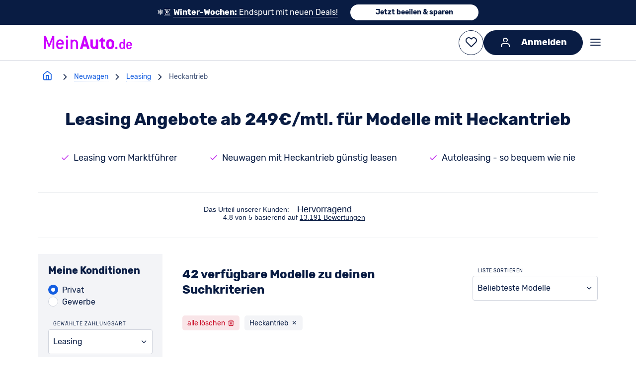

--- FILE ---
content_type: text/html; charset=utf-8
request_url: https://www.meinauto.de/leasing/heckantrieb/
body_size: 120268
content:
<!DOCTYPE html><html lang="de"><head><script data-cookieconsent="ignore">window.dataLayer = window.dataLayer || [];;function gtag() {dataLayer.unshift(arguments);};gtag(...["set","url_passthrough",true]);gtag(...["set","ads_data_redaction",true]);gtag(...["consent","default",{"ad_personalization":"denied","ad_storage":"denied","ad_user_data":"denied","analytics_storage":"denied","functionality_storage":"denied","personalization_storage":"denied","security_storage":"granted","wait_for_update":500}]);
const consentDefaultEvent = new CustomEvent('consentDefaultLoaded');
window.dispatchEvent(consentDefaultEvent);</script><script fetchpriority="high" id="Cookiebot" src="https://consent.cookiebot.com/uc.js" data-cbid="b38af3ae-15f6-4a07-84aa-6ed5e40411f8" data-consentmode-defaults="disabled"></script><link rel="preconnect" href="https://consent.cookiebot.com" crossorigin><link rel="preconnect" href="https://assets.meinauto.de" crossorigin><link rel="preconnect" href="https://cdn-eu.dynamicyield.com" crossorigin><link rel="preconnect" href="https://widget.trustpilot.com" crossorigin><link rel="preconnect" href="https://cdn.landbot.io" crossorigin><link rel="preconnect" href="https://www.googletagmanager.com" crossorigin><link rel="preload" as="font" crossorigin="anonymous" type="font/woff2" href="https://assets.meinauto.de/raw/upload/v1634653936/website/fonts/rubik/v2/rubik-v8-latin-regular.woff2"><link rel="preload" as="font" crossorigin="anonymous" type="font/woff2" href="https://assets.meinauto.de/raw/upload/v1634653936/website/fonts/rubik/v2/rubik-v8-latin-700.woff2"><link rel="stylesheet" href="https://assets.meinauto.de/raw/upload/v1636716496/website/fonts/rubik/v2/style.css" as="style"><link rel="preload" href="https://assets.meinauto.de/raw/upload/website/fonts/icomoon/style.css" as="style" onload="this.onload=null;this.rel='stylesheet'"><link rel="preload" href="https://assets.meinauto.de/raw/upload/website/fonts/icomoon-equipment/style.css" as="style" onload="this.onload=null;this.rel='stylesheet'"><link rel="preload" href="https://assets.meinauto.de/raw/upload/website/fonts/icomoon-brand/style.css" as="style" onload="this.onload=null;this.rel='stylesheet'"><link rel="preload" href="https://assets.meinauto.de/raw/upload/website/fonts/icomoon-bodytype/style.css" as="style" onload="this.onload=null;this.rel='stylesheet'"><script type="text/plain" fetchpriority="low" data-cookieconsent="marketing" src="https://cdn-eu.dynamicyield.com/api/9876962/api_dynamic.js" defer></script><script type="text/plain" fetchpriority="low" data-cookieconsent="marketing" src="https://cdn-eu.dynamicyield.com/api/9876962/api_static.js" defer></script><script src="https://widget.trustpilot.com/bootstrap/v5/tp.widget.bootstrap.min.js" defer></script><link rel="manifest" href="https://assets.meinauto.de/raw/upload/website/favicon/manifest.json"><link rel="shortcut icon" href="https://assets.meinauto.de/image/upload/website/favicon/favicon.ico"><link rel="icon" type="image/png" sizes="16x16" href="https://assets.meinauto.de/image/upload/website/favicon/favicon-16x16.png"><link rel="icon" type="image/png" sizes="32x32" href="https://assets.meinauto.de/image/upload/website/favicon/favicon-32x32.png"><link rel="apple-touch-icon" sizes="180x180" href="https://assets.meinauto.de/image/upload/website/favicon/apple-touch-icon.png"><link rel="icon" type="image/png" sizes="192x192" href="https://assets.meinauto.de/image/upload/website/favicon/android-chrome-192x192.png"><link rel="mask-icon" href="https://assets.meinauto.de/image/upload/website/favicon/safari-pinned-tab.svg" color="#a300cc"><script>window.DY = window.DY || {};
        DY.recommendationContext = {"type":"CATEGORY","data":["neuwagen","privatkunden","leasing","heckantrieb"]};
        window.dataLayer = window.dataLayer || []; dataLayer.push({ });</script><meta charset="utf-8"><meta http-equiv="Accept-CH" content="DPR, Viewport-Width, Width"><meta name="viewport" content="width=device-width,initial-scale=1"><meta name="p:domain_verify" content="0c41b405d9bb85f13556f53c32163baf"><meta name="google-site-verification" content="LVba5q23kZayzf7Lzip4oQ1tnn38Ccm0p_mXb0nfECc"><meta name="facebook-domain-verification" content="221p8mm18rs4cmht01t5oltxgylrwk"><meta name="msapplication-TileColor" content="#a300cc"><meta name="theme-color" content="#a300cc"><meta name="msapplication-config" content="https://assets.meinauto.de/raw/upload/website/favicon/browserconfig.xml"><meta name="msapplication-TileImage" content="https://assets.meinauto.de/image/upload/website/favicon/mstile-144x144.png"><link href='https://www.meinauto.de/leasing/heckantrieb/' rel='canonical'> <title>Leasing Angebote ab 249€/mtl. für Modelle mit Heckantrieb - MeinAuto.de</title> <meta data-vue-meta="ssr" name="description" content="ll➤ Einen Neuwagen mit Heckantrieb günstig ab 249€/mtl. leasen? Hier Angebote sichern ➔ ohne Anzahlung ✓ mit Versicherung ✓ keine versteckten Kosten ✓"><meta data-vue-meta="ssr" name="keywords" content="leasing, heckantrieb, angebote"><meta data-vue-meta="ssr" name="robots" content="index, follow">   <link rel="preload" href="/js/chunk-vendors~253ae210.37c72e01.js" as="script"><link rel="preload" href="/js/chunk-vendors~6e8b5f81.f5b12903.js" as="script"><link rel="preload" href="/js/chunk-vendors~cec4ba35.0a7df0d6.js" as="script"><link rel="preload" href="/js/chunk-vendors~4198dd8c.a52849ee.js" as="script"><link rel="preload" href="/js/chunk-vendors~fb0e3763.06780b0b.js" as="script"><link rel="preload" href="/js/chunk-vendors~b810945b.1f606735.js" as="script"><link rel="preload" href="/js/chunk-vendors~9a4de2b7.b2a9e952.js" as="script"><link rel="preload" href="/js/chunk-vendors~9f0848fb.6f25ec0b.js" as="script"><link rel="preload" href="/js/chunk-vendors~037b6da7.8fc45f53.js" as="script"><link rel="preload" href="/js/chunk-vendors~6aad39d3.8c42076e.js" as="script"><link rel="preload" href="/js/chunk-vendors~f001eb28.45a2b449.js" as="script"><link rel="preload" href="/js/chunk-vendors~5341a828.b34c7dd1.js" as="script"><link rel="preload" href="/js/chunk-vendors~d6c6f93e.033164d9.js" as="script"><link rel="preload" href="/js/chunk-vendors~5c232b69.9a0929d2.js" as="script"><link rel="preload" href="/js/chunk-vendors~c8715603.50a99eaf.js" as="script"><link rel="preload" href="/js/chunk-vendors~402c4074.d418e5eb.js" as="script"><link rel="preload" href="/js/chunk-vendors~55d44060.51ebed3d.js" as="script"><link rel="preload" href="/js/chunk-vendors~ecde9fa2.22663a31.js" as="script"><link rel="preload" href="/js/chunk-vendors~45876d5b.cc5ed604.js" as="script"><link rel="preload" href="/js/chunk-vendors~e811fd70.1f9c8fbb.js" as="script"><link rel="preload" href="/js/chunk-vendors~23d8ebb6.66ca5362.js" as="script"><link rel="preload" href="/js/chunk-vendors~62ab6885.fdefdd5d.js" as="script"><link rel="preload" href="/js/chunk-vendors~38d28a58.d45c90b9.js" as="script"><link rel="preload" href="/js/chunk-vendors~5bb1f863.6d65cb83.js" as="script"><link rel="preload" href="/js/chunk-vendors~d939e436.ec0f60c4.js" as="script"><link rel="preload" href="/js/chunk-vendors~92c00e46.1b6ea167.js" as="script"><link rel="preload" href="/js/chunk-vendors~fc2f81ef.30f19e9e.js" as="script"><link rel="preload" href="/js/chunk-vendors~51461436.2d65a393.js" as="script"><link rel="preload" href="/js/chunk-vendors~b5906859.848931f8.js" as="script"><link rel="preload" href="/js/chunk-vendors~73914085.d509da19.js" as="script"><link rel="preload" href="/js/chunk-vendors~1f20a385.dfd24d62.js" as="script"><link rel="preload" href="/js/chunk-vendors~194d283e.d57dbc4e.js" as="script"><link rel="preload" href="/js/chunk-vendors~7777d9b4.ecb12f5e.js" as="script"><link rel="preload" href="/js/chunk-vendors~77bf5e45.dcd6061b.js" as="script"><link rel="preload" href="/js/chunk-vendors~9c5b28f6.2d1347b3.js" as="script"><link rel="preload" href="/js/chunk-vendors~2e8e95a7.a96f11f3.js" as="script"><link rel="preload" href="/js/chunk-vendors~ad69e52b.352637d1.js" as="script"><link rel="preload" href="/js/chunk-vendors~f9ca8911.db579be1.js" as="script"><link rel="preload" href="/js/chunk-vendors~ec8c427e.92484011.js" as="script"><link rel="preload" href="/js/chunk-vendors~c8728516.8f30f12a.js" as="script"><link rel="preload" href="/js/chunk-vendors~b87fcce7.1f086ca0.js" as="script"><link rel="preload" href="/js/chunk-vendors~3beb61e6.2dba7baa.js" as="script"><link rel="preload" href="/js/chunk-vendors~1c3a2c3f.83b92e71.js" as="script"><link rel="preload" href="/js/chunk-vendors~cfbf0a2e.586170ca.js" as="script"><link rel="preload" href="/js/chunk-vendors~fdc6512a.772e5ece.js" as="script"><link rel="preload" href="/js/chunk-vendors~205977d4.0f6af8dc.js" as="script"><link rel="preload" href="/js/chunk-vendors~d2305125.3f511303.js" as="script"><link rel="preload" href="/js/app~748942c6.51f11b3a.js" as="script"><link rel="preload" href="/js/app~93c0c728.862a9dad.js" as="script"><link rel="preload" href="/js/app~5a11b65b.0b45c1d1.js" as="script"><link rel="prefetch" href="/js/AdditionalFilter~f161ef97.6b077a88.js"><link rel="prefetch" href="/js/BodyTypeCardIcon~9615bc43.87103bb0.js"><link rel="prefetch" href="/js/CarRecommendation~bd8661e9.9ef8a7fa.js"><link rel="prefetch" href="/js/CardList~59df1012.39042771.js"><link rel="prefetch" href="/js/DividerLine~fd8fabee.29504a82.js"><link rel="prefetch" href="/js/FilterList~135d345a.2912f881.js"><link rel="prefetch" href="/js/HeroImageWithText~e49f1675.a74e1eb5.js"><link rel="prefetch" href="/js/LegalContent~ee7e120f.bcb9390f.js"><link rel="prefetch" href="/js/ListSearchInput~8da620ab.ccc3810e.js"><link rel="prefetch" href="/js/MakePanel~bf9b7025.5b52fb0c.js"><link rel="prefetch" href="/js/MyCarMyExpert~4aef8c35.fab0b204.js"><link rel="prefetch" href="/js/Newsticker~000eda64.fab3c1c7.js"><link rel="prefetch" href="/js/RatingBox~4f2d81f4.ac0f5044.js"><link rel="prefetch" href="/js/SeoContentNeuwagen~a0ff9468.006cf7f1.js"><link rel="prefetch" href="/js/SeoContentTexts~7f0ab186.cc1088a5.js"><link rel="prefetch" href="/js/SeoLinkBoxes~a7c22881.db47df10.js"><link rel="prefetch" href="/js/SeoMainContentBox~de9e7900.02e4c553.js"><link rel="prefetch" href="/js/SeoTeaser~b7dca15d.1fccfe8e.js"><link rel="prefetch" href="/js/SingleLinePriceOutput~f34b4677.5b386bea.js"><link rel="prefetch" href="/js/TopDealsFilter~0ab4f044.7601c28b.js"><link rel="prefetch" href="/js/VueRecaptcha~620723cf.0cb86cc8.js"><link rel="prefetch" href="/js/ccl-general-faq~ece8c8b3.b81eac34.js"><link rel="prefetch" href="/js/ccl-icon-text-list~9aeb5d5d.57e862bb.js"><link rel="prefetch" href="/js/ccl-job-list~95985f5c.63e1d425.js"><link rel="prefetch" href="/js/ccl-question-answer~386b725e.666c215b.js"><link rel="prefetch" href="/js/ccl-section-container~d54bf033.2820725b.js"><link rel="prefetch" href="/js/ccl-section~4dce2d37.04a13ebb.js"><link rel="prefetch" href="/js/ccl-standorte~446a0a11.9963c39e.js"><link rel="prefetch" href="/js/ccl-vehicle-list-offer-hub~4dce2d37.821d5942.js"><link rel="prefetch" href="/js/ccl-vehicle-list~4dce2d37.13cc3625.js"><link rel="prefetch" href="/js/ccl-wp-import~4a7ba31d.6735a701.js"><link rel="prefetch" href="/js/chunk-2d0ddb57.88e8d34b.js"><link rel="prefetch" href="/js/error~dcba7a37.d36b8ed9.js"><link rel="prefetch" href="/js/vehicle-search-contact~31ecd969.2f6b6177.js"><link rel="prefetch" href="/js/vehicle-search-home-view~21833f8f.2e019d69.js"><link rel="prefetch" href="/js/vehicle-search-model-detail-view~13de6626.cf3dc230.js"><link rel="prefetch" href="/js/vehicle-search-model-detail-view~2930ad93.69a5915a.js"><link rel="prefetch" href="/js/vehicle-search-model-detail-view~31ecd969.e54abdaa.js"><link rel="prefetch" href="/js/vehicle-search-model-detail-view~a0fc626b.71fb91e5.js"><link rel="prefetch" href="/js/vehicle-search-model-detail-view~a498a366.0ab9f0a3.js"><link rel="prefetch" href="/js/vehicle-search-model-detail-view~a97bfcba.87ffbec0.js"><link rel="prefetch" href="/js/vehicle-search-model-detail-view~d3743031.1d041ca5.js"><link rel="prefetch" href="/wrapper-sw.js"> <style data-vue-ssr-id="fb5b9e8e:0 cf34925c:0 eb251f0a:0 c986c4b8:0 2da3f1b2:0 fa74de22:0 01781638:0 64fb8d52:0 9dfe6ff4:0 b679e256:0 2df8654b:0 25bb2285:0 3e82df4f:0 50e0e95d:0 8d994d4c:0 4fa220ee:0 ccb6a370:0 48bbc9b6:0 164e4db0:0 318feb5b:0 ee6b3eee:0 69a650e3:0 4c4c8109:0 03a8e282:0">/*! modern-normalize v3.0.1 | MIT License | https://github.com/sindresorhus/modern-normalize */*,:after,:before{box-sizing:border-box}html{font-family:system-ui,Segoe UI,Roboto,Helvetica,Arial,sans-serif,Apple Color Emoji,Segoe UI Emoji;line-height:1.15;tab-size:4}body{margin:0}b,strong{font-weight:bolder}code,kbd,pre,samp{font-family:ui-monospace,SFMono-Regular,Consolas,Liberation Mono,Menlo,monospace;font-size:1em}small{font-size:80%}sub,sup{font-size:75%;line-height:0;position:relative;vertical-align:initial}sub{bottom:-.25em}sup{top:-.5em}table{border-color:currentcolor}button,input,optgroup,select,textarea{font-family:inherit;font-size:100%;line-height:1.15;margin:0}[type=button],[type=reset],[type=submit],button{-webkit-appearance:button}legend{padding:0}progress{vertical-align:initial}::-webkit-inner-spin-button,::-webkit-outer-spin-button{height:auto}[type=search]{-webkit-appearance:textfield;outline-offset:-2px}::-webkit-search-decoration{-webkit-appearance:none}::-webkit-file-upload-button{-webkit-appearance:button;font:inherit}summary{display:list-item}:root{--color-brand-primary:190,36,237;--color-brand-primary-hover:114,22,142;--color-brand-primary-focus:152,29,190;--color-brand-secondary:20,94,225;--color-brand-secondary-medium:208,223,249;--color-brand-secondary-light:231,239,252;--color-black:0,0,0;--color-white:255,255,255;--color-main:9,28,67;--color-main-90:44,63,104;--color-main-80:67,85,121;--color-main-50:137,148,171;--color-main-20:208,212,221;--color-main-10:231,234,238;--color-main-5:243,244,247;--color-excellent:0,102,0;--color-top:0,133,47;--color-very-good:78,161,35;--color-very-good-50:192,220,179;--color-good:168,193,0;--color-acceptable:255,233,0;--color-acceptable-50:255,247,169;--color-bad:254,197,0;--color-very-bad:240,137,0;--color-alert:199,0,29;--color-alert-50:235,169,177;--color-error:var(--color-alert);--border-color:var(--color-main-20);--border-color-active:var(--color-brand-secondary);--color-shadow:var(--color-main-20);--form-element-active-color:var(--color-brand-secondary);--section-background-light:var(--color-main-5);--text-color:var(--color-main);--text-color-inverted:var(--color-white);--link-color:var(--color-brand-secondary);--link-color-visited:var(--color-brand-secondary);--disabled-color:var(--color-main-50);--placeholder-color:var(--color-main-50);--accent-color:var(--color-brand-primary);--active-color:var(--color-brand-primary);--background-color-main:var(--color-white);--background-color-element:var(--color-white);--background-color-panel:var(--color-main-10);--font-family-primary:"Rubik",Arial,sans-serif;--font-family-icons:"icomoon";--border-radius:.4rem;--z-index-toggle-element:1000;--z-index-navigation-flyout:2000;--z-index-tooltip:4500;--z-index-header-sub-nav:5000;--z-index-sticky-elements:5250;--z-index-filter-mobile:6000;--z-index-header:6500;--z-index-lightbox:8000;--z-index-claim:8300;--z-index-modal:8750;--z-index-loader-layer:9500;--z-index-slots-flyout:9520;--z-index-cookie-layer:10000}.ma-theme-white{--background-color-element:var(--color-main-5);background-color:rgb(var(--background-color-main));color:rgb(var(--text-color))}.ma-theme-grey{--background-color-main:var(--color-main-5);--background-color-element:var(--color-white);--text-color:var(--color-main);--text-color-inverted:var(--color-white);--link-color:var(--color-brand-secondary);--link-color-visited:var(--color-brand-primary-focus);--border-color:var(--color-main-20);--border-color-active:var(--color-brand-secondary);background-color:rgb(var(--background-color-main))}.ma-theme-dark,.ma-theme-grey{--accent-color:var(--color-brand-primary);--active-color:var(--color-brand-primary);--disabled-color:var(--color-main-50);--placeholder-color:var(--color-main-80);color:rgb(var(--text-color))}.ma-theme-dark{--background-color-main:var(--color-main);--background-color-element:var(--color-main-90);--background-color-panel:var(--color-main-80);--text-color:var(--color-white);--text-color-inverted:var(--color-main);--link-color:var(--color-white);--link-color-visited:var(--color-brand-primary-focus);--border-color:var(--color-main-50);--border-color-active:var(--color-brand-secondary);background-color:rgb(var(--background-color-main))}.ma-theme-huk{--color-brand-primary:253,211,25;--color-brand-primary-hover:220,195,40;--color-brand-primary-focus:230,200,30;--color-brand-secondary:78,115,128;--color-brand-secondary-medium:90,125,138;--color-brand-secondary-light:98,138,150;--color-main:78,115,128;--color-main-90:90,132,147;--color-main-80:104,148,163;--color-main-50:161,188,197;--color-main-20:217,228,232;--color-main-10:236,242,243;--color-main-5:246,248,249;--border-color:var(--color-main-20);--border-color-active:var(--color-brand-secondary);--color-shadow:var(--color-main-20);--form-element-active-color:var(--color-brand-secondary);--section-background-light:var(--color-main-5);--text-color:var(--color-black);--text-color-inverted:var(--color-white);--link-color:var(--color-brand-secondary);--link-color-visited:var(--color-brand-primary-focus);--disabled-color:var(--color-main-50);--placeholder-color:var(--color-main-50);--accent-color:var(--color-brand-primary);--active-color:var(--color-brand-primary);--background-color-main:var(--color-white);--background-color-element:var(--color-white);--background-color-panel:var(--color-main-10);color:rgb(var(--text-color))}.ma-theme-huk ::selection{background:RGB(var(--color-brand-primary));color:RGB(var(--color-white))}.ma-theme-huk .ma-button>button,.ma-theme-huk .ma-sidebar__tip-badge{color:rgb(var(--text-color))}.ma-theme-huk .ma-offer-detail-configurator-modal .ma-tag{color:rgb(var(--text-color))!important}blockquote,dd,dl,figure,h1,h2,h3,h4,h5,h6,hr,p,pre{margin:0}fieldset{margin:0}fieldset,legend,table{padding:0}menu,ol,ul{list-style:none;margin:0;padding:0}textarea{border:.1rem solid RGB(var(--border-color));border-radius:.5rem;min-height:15rem;padding:2rem;resize:vertical;width:100%}input::placeholder,textarea::placeholder{opacity:1}[role=button],button{cursor:pointer}button{color:rgb(var(--text-color))}:disabled{cursor:default}:focus-visible{outline-color:rgb(var(--border-color-active));border-color:rgb(var(--border-color-active))}audio,canvas,embed,iframe,img,object,svg,video{display:block;vertical-align:middle}img,video{max-width:100%;height:auto}html{font-size:62.5%;-webkit-text-size-adjust:100%;-moz-text-size-adjust:100%;text-size-adjust:100%}body{-moz-osx-font-smoothing:grayscale;-webkit-font-smoothing:antialiased;background-color:rgb(var(--color-white));font-family:var(--font-family-primary);text-rendering:optimizeLegibility}body,html{height:100%;width:100%}em{font-style:italic}a{text-decoration:none}p{margin:1.6rem 0}html:has(dialog[open]){overflow:hidden}.no-scroll{overflow-y:hidden;position:fixed}.clearfix:after{clear:both;content:"";display:block}.grid.grid--flex-row-start-between{align-items:flex-start;display:flex;flex-direction:row;justify-content:space-between}.grid.grid--flex-row-start-start{align-items:flex-start;display:flex;flex-direction:row;justify-content:flex-start}.container{width:calc(100% - 12vw);max-width:1600px;margin-left:auto;margin-right:auto}.container--fluid{max-width:100%}.col-row,.row{display:flex;flex-wrap:wrap;width:100%}.col-row:not([class*=justify-content-]),.row:not([class*=justify-content-]){justify-content:space-between}.col-offset-0{margin-left:0}.col-1{flex-basis:calc(8.33333% - 0.8rem)}.col-offset-1{margin-left:calc(8.33333% + .8rem)}.col-1-g1{flex-basis:calc(8.33333% - 0.8rem)}.col-offset-1-g1{margin-left:calc(8.33333% + .8rem)}.col-1-g2{flex-basis:calc(8.33333% - 1.6rem)}.col-offset-1-g2{margin-left:calc(8.33333% + 1.6rem)}.col-1-g3{flex-basis:calc(8.33333% - 2.4rem)}.col-offset-1-g3{margin-left:calc(8.33333% + 2.4rem)}.col-1-g4{flex-basis:calc(8.33333% - 3.2rem)}.col-offset-1-g4{margin-left:calc(8.33333% + 3.2rem)}.col-2{flex-basis:calc(16.66667% - 0.8rem)}.col-offset-2{margin-left:calc(16.66667% + .8rem)}.col-2-g1{flex-basis:calc(16.66667% - 0.8rem)}.col-offset-2-g1{margin-left:calc(16.66667% + .8rem)}.col-2-g2{flex-basis:calc(16.66667% - 1.6rem)}.col-offset-2-g2{margin-left:calc(16.66667% + 1.6rem)}.col-2-g3{flex-basis:calc(16.66667% - 2.4rem)}.col-offset-2-g3{margin-left:calc(16.66667% + 2.4rem)}.col-2-g4{flex-basis:calc(16.66667% - 3.2rem)}.col-offset-2-g4{margin-left:calc(16.66667% + 3.2rem)}.col-3{flex-basis:calc(25% - 0.8rem)}.col-offset-3{margin-left:calc(25% + .8rem)}.col-3-g1{flex-basis:calc(25% - 0.8rem)}.col-offset-3-g1{margin-left:calc(25% + .8rem)}.col-3-g2{flex-basis:calc(25% - 1.6rem)}.col-offset-3-g2{margin-left:calc(25% + 1.6rem)}.col-3-g3{flex-basis:calc(25% - 2.4rem)}.col-offset-3-g3{margin-left:calc(25% + 2.4rem)}.col-3-g4{flex-basis:calc(25% - 3.2rem)}.col-offset-3-g4{margin-left:calc(25% + 3.2rem)}.col-4{flex-basis:calc(33.33333% - 0.8rem)}.col-offset-4{margin-left:calc(33.33333% + .8rem)}.col-4-g1{flex-basis:calc(33.33333% - 0.8rem)}.col-offset-4-g1{margin-left:calc(33.33333% + .8rem)}.col-4-g2{flex-basis:calc(33.33333% - 1.6rem)}.col-offset-4-g2{margin-left:calc(33.33333% + 1.6rem)}.col-4-g3{flex-basis:calc(33.33333% - 2.4rem)}.col-offset-4-g3{margin-left:calc(33.33333% + 2.4rem)}.col-4-g4{flex-basis:calc(33.33333% - 3.2rem)}.col-offset-4-g4{margin-left:calc(33.33333% + 3.2rem)}.col-5{flex-basis:calc(41.66667% - 0.8rem)}.col-offset-5{margin-left:calc(41.66667% + .8rem)}.col-5-g1{flex-basis:calc(41.66667% - 0.8rem)}.col-offset-5-g1{margin-left:calc(41.66667% + .8rem)}.col-5-g2{flex-basis:calc(41.66667% - 1.6rem)}.col-offset-5-g2{margin-left:calc(41.66667% + 1.6rem)}.col-5-g3{flex-basis:calc(41.66667% - 2.4rem)}.col-offset-5-g3{margin-left:calc(41.66667% + 2.4rem)}.col-5-g4{flex-basis:calc(41.66667% - 3.2rem)}.col-offset-5-g4{margin-left:calc(41.66667% + 3.2rem)}.col-6{flex-basis:calc(50% - 0.8rem)}.col-offset-6{margin-left:calc(50% + .8rem)}.col-6-g1{flex-basis:calc(50% - 0.8rem)}.col-offset-6-g1{margin-left:calc(50% + .8rem)}.col-6-g2{flex-basis:calc(50% - 1.6rem)}.col-offset-6-g2{margin-left:calc(50% + 1.6rem)}.col-6-g3{flex-basis:calc(50% - 2.4rem)}.col-offset-6-g3{margin-left:calc(50% + 2.4rem)}.col-6-g4{flex-basis:calc(50% - 3.2rem)}.col-offset-6-g4{margin-left:calc(50% + 3.2rem)}.col-7{flex-basis:calc(58.33333% - 0.8rem)}.col-offset-7{margin-left:calc(58.33333% + .8rem)}.col-7-g1{flex-basis:calc(58.33333% - 0.8rem)}.col-offset-7-g1{margin-left:calc(58.33333% + .8rem)}.col-7-g2{flex-basis:calc(58.33333% - 1.6rem)}.col-offset-7-g2{margin-left:calc(58.33333% + 1.6rem)}.col-7-g3{flex-basis:calc(58.33333% - 2.4rem)}.col-offset-7-g3{margin-left:calc(58.33333% + 2.4rem)}.col-7-g4{flex-basis:calc(58.33333% - 3.2rem)}.col-offset-7-g4{margin-left:calc(58.33333% + 3.2rem)}.col-8{flex-basis:calc(66.66667% - 0.8rem)}.col-offset-8{margin-left:calc(66.66667% + .8rem)}.col-8-g1{flex-basis:calc(66.66667% - 0.8rem)}.col-offset-8-g1{margin-left:calc(66.66667% + .8rem)}.col-8-g2{flex-basis:calc(66.66667% - 1.6rem)}.col-offset-8-g2{margin-left:calc(66.66667% + 1.6rem)}.col-8-g3{flex-basis:calc(66.66667% - 2.4rem)}.col-offset-8-g3{margin-left:calc(66.66667% + 2.4rem)}.col-8-g4{flex-basis:calc(66.66667% - 3.2rem)}.col-offset-8-g4{margin-left:calc(66.66667% + 3.2rem)}.col-9{flex-basis:calc(75% - 0.8rem)}.col-offset-9{margin-left:calc(75% + .8rem)}.col-9-g1{flex-basis:calc(75% - 0.8rem)}.col-offset-9-g1{margin-left:calc(75% + .8rem)}.col-9-g2{flex-basis:calc(75% - 1.6rem)}.col-offset-9-g2{margin-left:calc(75% + 1.6rem)}.col-9-g3{flex-basis:calc(75% - 2.4rem)}.col-offset-9-g3{margin-left:calc(75% + 2.4rem)}.col-9-g4{flex-basis:calc(75% - 3.2rem)}.col-offset-9-g4{margin-left:calc(75% + 3.2rem)}.col-10{flex-basis:calc(83.33333% - 0.8rem)}.col-offset-10{margin-left:calc(83.33333% + .8rem)}.col-10-g1{flex-basis:calc(83.33333% - 0.8rem)}.col-offset-10-g1{margin-left:calc(83.33333% + .8rem)}.col-10-g2{flex-basis:calc(83.33333% - 1.6rem)}.col-offset-10-g2{margin-left:calc(83.33333% + 1.6rem)}.col-10-g3{flex-basis:calc(83.33333% - 2.4rem)}.col-offset-10-g3{margin-left:calc(83.33333% + 2.4rem)}.col-10-g4{flex-basis:calc(83.33333% - 3.2rem)}.col-offset-10-g4{margin-left:calc(83.33333% + 3.2rem)}.col-11{flex-basis:calc(91.66667% - 0.8rem)}.col-offset-11{margin-left:calc(91.66667% + .8rem)}.col-11-g1{flex-basis:calc(91.66667% - 0.8rem)}.col-offset-11-g1{margin-left:calc(91.66667% + .8rem)}.col-11-g2{flex-basis:calc(91.66667% - 1.6rem)}.col-offset-11-g2{margin-left:calc(91.66667% + 1.6rem)}.col-11-g3{flex-basis:calc(91.66667% - 2.4rem)}.col-offset-11-g3{margin-left:calc(91.66667% + 2.4rem)}.col-11-g4{flex-basis:calc(91.66667% - 3.2rem)}.col-offset-11-g4{margin-left:calc(91.66667% + 3.2rem)}.col-12{flex-basis:100%}.col-offset-12{margin-left:100%}@media screen and (max-width:-1px){.hidden-xxs-down{display:none!important}}.hidden-xxs-up{display:none!important}@media screen and (min-width:360px){.col-xxs-offset-0{margin-left:0}.col-xxs-1{flex-basis:calc(8.33333% - 0.8rem)}.col-xxs-offset-1{margin-left:calc(8.33333% + .8rem)}.col-xxs-1-g1{flex-basis:calc(8.33333% - 0.8rem)}.col-xxs-offset-1-g1{margin-left:calc(8.33333% + .8rem)}.col-xxs-1-g2{flex-basis:calc(8.33333% - 1.6rem)}.col-xxs-offset-1-g2{margin-left:calc(8.33333% + 1.6rem)}.col-xxs-1-g3{flex-basis:calc(8.33333% - 2.4rem)}.col-xxs-offset-1-g3{margin-left:calc(8.33333% + 2.4rem)}.col-xxs-1-g4{flex-basis:calc(8.33333% - 3.2rem)}.col-xxs-offset-1-g4{margin-left:calc(8.33333% + 3.2rem)}.col-xxs-2{flex-basis:calc(16.66667% - 0.8rem)}.col-xxs-offset-2{margin-left:calc(16.66667% + .8rem)}.col-xxs-2-g1{flex-basis:calc(16.66667% - 0.8rem)}.col-xxs-offset-2-g1{margin-left:calc(16.66667% + .8rem)}.col-xxs-2-g2{flex-basis:calc(16.66667% - 1.6rem)}.col-xxs-offset-2-g2{margin-left:calc(16.66667% + 1.6rem)}.col-xxs-2-g3{flex-basis:calc(16.66667% - 2.4rem)}.col-xxs-offset-2-g3{margin-left:calc(16.66667% + 2.4rem)}.col-xxs-2-g4{flex-basis:calc(16.66667% - 3.2rem)}.col-xxs-offset-2-g4{margin-left:calc(16.66667% + 3.2rem)}.col-xxs-3{flex-basis:calc(25% - 0.8rem)}.col-xxs-offset-3{margin-left:calc(25% + .8rem)}.col-xxs-3-g1{flex-basis:calc(25% - 0.8rem)}.col-xxs-offset-3-g1{margin-left:calc(25% + .8rem)}.col-xxs-3-g2{flex-basis:calc(25% - 1.6rem)}.col-xxs-offset-3-g2{margin-left:calc(25% + 1.6rem)}.col-xxs-3-g3{flex-basis:calc(25% - 2.4rem)}.col-xxs-offset-3-g3{margin-left:calc(25% + 2.4rem)}.col-xxs-3-g4{flex-basis:calc(25% - 3.2rem)}.col-xxs-offset-3-g4{margin-left:calc(25% + 3.2rem)}.col-xxs-4{flex-basis:calc(33.33333% - 0.8rem)}.col-xxs-offset-4{margin-left:calc(33.33333% + .8rem)}.col-xxs-4-g1{flex-basis:calc(33.33333% - 0.8rem)}.col-xxs-offset-4-g1{margin-left:calc(33.33333% + .8rem)}.col-xxs-4-g2{flex-basis:calc(33.33333% - 1.6rem)}.col-xxs-offset-4-g2{margin-left:calc(33.33333% + 1.6rem)}.col-xxs-4-g3{flex-basis:calc(33.33333% - 2.4rem)}.col-xxs-offset-4-g3{margin-left:calc(33.33333% + 2.4rem)}.col-xxs-4-g4{flex-basis:calc(33.33333% - 3.2rem)}.col-xxs-offset-4-g4{margin-left:calc(33.33333% + 3.2rem)}.col-xxs-5{flex-basis:calc(41.66667% - 0.8rem)}.col-xxs-offset-5{margin-left:calc(41.66667% + .8rem)}.col-xxs-5-g1{flex-basis:calc(41.66667% - 0.8rem)}.col-xxs-offset-5-g1{margin-left:calc(41.66667% + .8rem)}.col-xxs-5-g2{flex-basis:calc(41.66667% - 1.6rem)}.col-xxs-offset-5-g2{margin-left:calc(41.66667% + 1.6rem)}.col-xxs-5-g3{flex-basis:calc(41.66667% - 2.4rem)}.col-xxs-offset-5-g3{margin-left:calc(41.66667% + 2.4rem)}.col-xxs-5-g4{flex-basis:calc(41.66667% - 3.2rem)}.col-xxs-offset-5-g4{margin-left:calc(41.66667% + 3.2rem)}.col-xxs-6{flex-basis:calc(50% - 0.8rem)}.col-xxs-offset-6{margin-left:calc(50% + .8rem)}.col-xxs-6-g1{flex-basis:calc(50% - 0.8rem)}.col-xxs-offset-6-g1{margin-left:calc(50% + .8rem)}.col-xxs-6-g2{flex-basis:calc(50% - 1.6rem)}.col-xxs-offset-6-g2{margin-left:calc(50% + 1.6rem)}.col-xxs-6-g3{flex-basis:calc(50% - 2.4rem)}.col-xxs-offset-6-g3{margin-left:calc(50% + 2.4rem)}.col-xxs-6-g4{flex-basis:calc(50% - 3.2rem)}.col-xxs-offset-6-g4{margin-left:calc(50% + 3.2rem)}.col-xxs-7{flex-basis:calc(58.33333% - 0.8rem)}.col-xxs-offset-7{margin-left:calc(58.33333% + .8rem)}.col-xxs-7-g1{flex-basis:calc(58.33333% - 0.8rem)}.col-xxs-offset-7-g1{margin-left:calc(58.33333% + .8rem)}.col-xxs-7-g2{flex-basis:calc(58.33333% - 1.6rem)}.col-xxs-offset-7-g2{margin-left:calc(58.33333% + 1.6rem)}.col-xxs-7-g3{flex-basis:calc(58.33333% - 2.4rem)}.col-xxs-offset-7-g3{margin-left:calc(58.33333% + 2.4rem)}.col-xxs-7-g4{flex-basis:calc(58.33333% - 3.2rem)}.col-xxs-offset-7-g4{margin-left:calc(58.33333% + 3.2rem)}.col-xxs-8{flex-basis:calc(66.66667% - 0.8rem)}.col-xxs-offset-8{margin-left:calc(66.66667% + .8rem)}.col-xxs-8-g1{flex-basis:calc(66.66667% - 0.8rem)}.col-xxs-offset-8-g1{margin-left:calc(66.66667% + .8rem)}.col-xxs-8-g2{flex-basis:calc(66.66667% - 1.6rem)}.col-xxs-offset-8-g2{margin-left:calc(66.66667% + 1.6rem)}.col-xxs-8-g3{flex-basis:calc(66.66667% - 2.4rem)}.col-xxs-offset-8-g3{margin-left:calc(66.66667% + 2.4rem)}.col-xxs-8-g4{flex-basis:calc(66.66667% - 3.2rem)}.col-xxs-offset-8-g4{margin-left:calc(66.66667% + 3.2rem)}.col-xxs-9{flex-basis:calc(75% - 0.8rem)}.col-xxs-offset-9{margin-left:calc(75% + .8rem)}.col-xxs-9-g1{flex-basis:calc(75% - 0.8rem)}.col-xxs-offset-9-g1{margin-left:calc(75% + .8rem)}.col-xxs-9-g2{flex-basis:calc(75% - 1.6rem)}.col-xxs-offset-9-g2{margin-left:calc(75% + 1.6rem)}.col-xxs-9-g3{flex-basis:calc(75% - 2.4rem)}.col-xxs-offset-9-g3{margin-left:calc(75% + 2.4rem)}.col-xxs-9-g4{flex-basis:calc(75% - 3.2rem)}.col-xxs-offset-9-g4{margin-left:calc(75% + 3.2rem)}.col-xxs-10{flex-basis:calc(83.33333% - 0.8rem)}.col-xxs-offset-10{margin-left:calc(83.33333% + .8rem)}.col-xxs-10-g1{flex-basis:calc(83.33333% - 0.8rem)}.col-xxs-offset-10-g1{margin-left:calc(83.33333% + .8rem)}.col-xxs-10-g2{flex-basis:calc(83.33333% - 1.6rem)}.col-xxs-offset-10-g2{margin-left:calc(83.33333% + 1.6rem)}.col-xxs-10-g3{flex-basis:calc(83.33333% - 2.4rem)}.col-xxs-offset-10-g3{margin-left:calc(83.33333% + 2.4rem)}.col-xxs-10-g4{flex-basis:calc(83.33333% - 3.2rem)}.col-xxs-offset-10-g4{margin-left:calc(83.33333% + 3.2rem)}.col-xxs-11{flex-basis:calc(91.66667% - 0.8rem)}.col-xxs-offset-11{margin-left:calc(91.66667% + .8rem)}.col-xxs-11-g1{flex-basis:calc(91.66667% - 0.8rem)}.col-xxs-offset-11-g1{margin-left:calc(91.66667% + .8rem)}.col-xxs-11-g2{flex-basis:calc(91.66667% - 1.6rem)}.col-xxs-offset-11-g2{margin-left:calc(91.66667% + 1.6rem)}.col-xxs-11-g3{flex-basis:calc(91.66667% - 2.4rem)}.col-xxs-offset-11-g3{margin-left:calc(91.66667% + 2.4rem)}.col-xxs-11-g4{flex-basis:calc(91.66667% - 3.2rem)}.col-xxs-offset-11-g4{margin-left:calc(91.66667% + 3.2rem)}.col-xxs-12{flex-basis:100%}.col-xxs-offset-12{margin-left:100%}}@media screen and (max-width:359px){.hidden-xxs-down{display:none!important}}@media screen and (min-width:360px){.hidden-xxs-up{display:none!important}}@media screen and (min-width:480px){.col-xs-offset-0{margin-left:0}.col-xs-1{flex-basis:calc(8.33333% - 0.8rem)}.col-xs-offset-1{margin-left:calc(8.33333% + .8rem)}.col-xs-1-g1{flex-basis:calc(8.33333% - 0.8rem)}.col-xs-offset-1-g1{margin-left:calc(8.33333% + .8rem)}.col-xs-1-g2{flex-basis:calc(8.33333% - 1.6rem)}.col-xs-offset-1-g2{margin-left:calc(8.33333% + 1.6rem)}.col-xs-1-g3{flex-basis:calc(8.33333% - 2.4rem)}.col-xs-offset-1-g3{margin-left:calc(8.33333% + 2.4rem)}.col-xs-1-g4{flex-basis:calc(8.33333% - 3.2rem)}.col-xs-offset-1-g4{margin-left:calc(8.33333% + 3.2rem)}.col-xs-2{flex-basis:calc(16.66667% - 0.8rem)}.col-xs-offset-2{margin-left:calc(16.66667% + .8rem)}.col-xs-2-g1{flex-basis:calc(16.66667% - 0.8rem)}.col-xs-offset-2-g1{margin-left:calc(16.66667% + .8rem)}.col-xs-2-g2{flex-basis:calc(16.66667% - 1.6rem)}.col-xs-offset-2-g2{margin-left:calc(16.66667% + 1.6rem)}.col-xs-2-g3{flex-basis:calc(16.66667% - 2.4rem)}.col-xs-offset-2-g3{margin-left:calc(16.66667% + 2.4rem)}.col-xs-2-g4{flex-basis:calc(16.66667% - 3.2rem)}.col-xs-offset-2-g4{margin-left:calc(16.66667% + 3.2rem)}.col-xs-3{flex-basis:calc(25% - 0.8rem)}.col-xs-offset-3{margin-left:calc(25% + .8rem)}.col-xs-3-g1{flex-basis:calc(25% - 0.8rem)}.col-xs-offset-3-g1{margin-left:calc(25% + .8rem)}.col-xs-3-g2{flex-basis:calc(25% - 1.6rem)}.col-xs-offset-3-g2{margin-left:calc(25% + 1.6rem)}.col-xs-3-g3{flex-basis:calc(25% - 2.4rem)}.col-xs-offset-3-g3{margin-left:calc(25% + 2.4rem)}.col-xs-3-g4{flex-basis:calc(25% - 3.2rem)}.col-xs-offset-3-g4{margin-left:calc(25% + 3.2rem)}.col-xs-4{flex-basis:calc(33.33333% - 0.8rem)}.col-xs-offset-4{margin-left:calc(33.33333% + .8rem)}.col-xs-4-g1{flex-basis:calc(33.33333% - 0.8rem)}.col-xs-offset-4-g1{margin-left:calc(33.33333% + .8rem)}.col-xs-4-g2{flex-basis:calc(33.33333% - 1.6rem)}.col-xs-offset-4-g2{margin-left:calc(33.33333% + 1.6rem)}.col-xs-4-g3{flex-basis:calc(33.33333% - 2.4rem)}.col-xs-offset-4-g3{margin-left:calc(33.33333% + 2.4rem)}.col-xs-4-g4{flex-basis:calc(33.33333% - 3.2rem)}.col-xs-offset-4-g4{margin-left:calc(33.33333% + 3.2rem)}.col-xs-5{flex-basis:calc(41.66667% - 0.8rem)}.col-xs-offset-5{margin-left:calc(41.66667% + .8rem)}.col-xs-5-g1{flex-basis:calc(41.66667% - 0.8rem)}.col-xs-offset-5-g1{margin-left:calc(41.66667% + .8rem)}.col-xs-5-g2{flex-basis:calc(41.66667% - 1.6rem)}.col-xs-offset-5-g2{margin-left:calc(41.66667% + 1.6rem)}.col-xs-5-g3{flex-basis:calc(41.66667% - 2.4rem)}.col-xs-offset-5-g3{margin-left:calc(41.66667% + 2.4rem)}.col-xs-5-g4{flex-basis:calc(41.66667% - 3.2rem)}.col-xs-offset-5-g4{margin-left:calc(41.66667% + 3.2rem)}.col-xs-6{flex-basis:calc(50% - 0.8rem)}.col-xs-offset-6{margin-left:calc(50% + .8rem)}.col-xs-6-g1{flex-basis:calc(50% - 0.8rem)}.col-xs-offset-6-g1{margin-left:calc(50% + .8rem)}.col-xs-6-g2{flex-basis:calc(50% - 1.6rem)}.col-xs-offset-6-g2{margin-left:calc(50% + 1.6rem)}.col-xs-6-g3{flex-basis:calc(50% - 2.4rem)}.col-xs-offset-6-g3{margin-left:calc(50% + 2.4rem)}.col-xs-6-g4{flex-basis:calc(50% - 3.2rem)}.col-xs-offset-6-g4{margin-left:calc(50% + 3.2rem)}.col-xs-7{flex-basis:calc(58.33333% - 0.8rem)}.col-xs-offset-7{margin-left:calc(58.33333% + .8rem)}.col-xs-7-g1{flex-basis:calc(58.33333% - 0.8rem)}.col-xs-offset-7-g1{margin-left:calc(58.33333% + .8rem)}.col-xs-7-g2{flex-basis:calc(58.33333% - 1.6rem)}.col-xs-offset-7-g2{margin-left:calc(58.33333% + 1.6rem)}.col-xs-7-g3{flex-basis:calc(58.33333% - 2.4rem)}.col-xs-offset-7-g3{margin-left:calc(58.33333% + 2.4rem)}.col-xs-7-g4{flex-basis:calc(58.33333% - 3.2rem)}.col-xs-offset-7-g4{margin-left:calc(58.33333% + 3.2rem)}.col-xs-8{flex-basis:calc(66.66667% - 0.8rem)}.col-xs-offset-8{margin-left:calc(66.66667% + .8rem)}.col-xs-8-g1{flex-basis:calc(66.66667% - 0.8rem)}.col-xs-offset-8-g1{margin-left:calc(66.66667% + .8rem)}.col-xs-8-g2{flex-basis:calc(66.66667% - 1.6rem)}.col-xs-offset-8-g2{margin-left:calc(66.66667% + 1.6rem)}.col-xs-8-g3{flex-basis:calc(66.66667% - 2.4rem)}.col-xs-offset-8-g3{margin-left:calc(66.66667% + 2.4rem)}.col-xs-8-g4{flex-basis:calc(66.66667% - 3.2rem)}.col-xs-offset-8-g4{margin-left:calc(66.66667% + 3.2rem)}.col-xs-9{flex-basis:calc(75% - 0.8rem)}.col-xs-offset-9{margin-left:calc(75% + .8rem)}.col-xs-9-g1{flex-basis:calc(75% - 0.8rem)}.col-xs-offset-9-g1{margin-left:calc(75% + .8rem)}.col-xs-9-g2{flex-basis:calc(75% - 1.6rem)}.col-xs-offset-9-g2{margin-left:calc(75% + 1.6rem)}.col-xs-9-g3{flex-basis:calc(75% - 2.4rem)}.col-xs-offset-9-g3{margin-left:calc(75% + 2.4rem)}.col-xs-9-g4{flex-basis:calc(75% - 3.2rem)}.col-xs-offset-9-g4{margin-left:calc(75% + 3.2rem)}.col-xs-10{flex-basis:calc(83.33333% - 0.8rem)}.col-xs-offset-10{margin-left:calc(83.33333% + .8rem)}.col-xs-10-g1{flex-basis:calc(83.33333% - 0.8rem)}.col-xs-offset-10-g1{margin-left:calc(83.33333% + .8rem)}.col-xs-10-g2{flex-basis:calc(83.33333% - 1.6rem)}.col-xs-offset-10-g2{margin-left:calc(83.33333% + 1.6rem)}.col-xs-10-g3{flex-basis:calc(83.33333% - 2.4rem)}.col-xs-offset-10-g3{margin-left:calc(83.33333% + 2.4rem)}.col-xs-10-g4{flex-basis:calc(83.33333% - 3.2rem)}.col-xs-offset-10-g4{margin-left:calc(83.33333% + 3.2rem)}.col-xs-11{flex-basis:calc(91.66667% - 0.8rem)}.col-xs-offset-11{margin-left:calc(91.66667% + .8rem)}.col-xs-11-g1{flex-basis:calc(91.66667% - 0.8rem)}.col-xs-offset-11-g1{margin-left:calc(91.66667% + .8rem)}.col-xs-11-g2{flex-basis:calc(91.66667% - 1.6rem)}.col-xs-offset-11-g2{margin-left:calc(91.66667% + 1.6rem)}.col-xs-11-g3{flex-basis:calc(91.66667% - 2.4rem)}.col-xs-offset-11-g3{margin-left:calc(91.66667% + 2.4rem)}.col-xs-11-g4{flex-basis:calc(91.66667% - 3.2rem)}.col-xs-offset-11-g4{margin-left:calc(91.66667% + 3.2rem)}.col-xs-12{flex-basis:100%}.col-xs-offset-12{margin-left:100%}}@media screen and (max-width:479px){.hidden-xs-down{display:none!important}}@media screen and (min-width:480px){.hidden-xs-up{display:none!important}}@media screen and (min-width:576px){.col-sm-offset-0{margin-left:0}.col-sm-1{flex-basis:calc(8.33333% - 0.8rem)}.col-sm-offset-1{margin-left:calc(8.33333% + .8rem)}.col-sm-1-g1{flex-basis:calc(8.33333% - 0.8rem)}.col-sm-offset-1-g1{margin-left:calc(8.33333% + .8rem)}.col-sm-1-g2{flex-basis:calc(8.33333% - 1.6rem)}.col-sm-offset-1-g2{margin-left:calc(8.33333% + 1.6rem)}.col-sm-1-g3{flex-basis:calc(8.33333% - 2.4rem)}.col-sm-offset-1-g3{margin-left:calc(8.33333% + 2.4rem)}.col-sm-1-g4{flex-basis:calc(8.33333% - 3.2rem)}.col-sm-offset-1-g4{margin-left:calc(8.33333% + 3.2rem)}.col-sm-2{flex-basis:calc(16.66667% - 0.8rem)}.col-sm-offset-2{margin-left:calc(16.66667% + .8rem)}.col-sm-2-g1{flex-basis:calc(16.66667% - 0.8rem)}.col-sm-offset-2-g1{margin-left:calc(16.66667% + .8rem)}.col-sm-2-g2{flex-basis:calc(16.66667% - 1.6rem)}.col-sm-offset-2-g2{margin-left:calc(16.66667% + 1.6rem)}.col-sm-2-g3{flex-basis:calc(16.66667% - 2.4rem)}.col-sm-offset-2-g3{margin-left:calc(16.66667% + 2.4rem)}.col-sm-2-g4{flex-basis:calc(16.66667% - 3.2rem)}.col-sm-offset-2-g4{margin-left:calc(16.66667% + 3.2rem)}.col-sm-3{flex-basis:calc(25% - 0.8rem)}.col-sm-offset-3{margin-left:calc(25% + .8rem)}.col-sm-3-g1{flex-basis:calc(25% - 0.8rem)}.col-sm-offset-3-g1{margin-left:calc(25% + .8rem)}.col-sm-3-g2{flex-basis:calc(25% - 1.6rem)}.col-sm-offset-3-g2{margin-left:calc(25% + 1.6rem)}.col-sm-3-g3{flex-basis:calc(25% - 2.4rem)}.col-sm-offset-3-g3{margin-left:calc(25% + 2.4rem)}.col-sm-3-g4{flex-basis:calc(25% - 3.2rem)}.col-sm-offset-3-g4{margin-left:calc(25% + 3.2rem)}.col-sm-4{flex-basis:calc(33.33333% - 0.8rem)}.col-sm-offset-4{margin-left:calc(33.33333% + .8rem)}.col-sm-4-g1{flex-basis:calc(33.33333% - 0.8rem)}.col-sm-offset-4-g1{margin-left:calc(33.33333% + .8rem)}.col-sm-4-g2{flex-basis:calc(33.33333% - 1.6rem)}.col-sm-offset-4-g2{margin-left:calc(33.33333% + 1.6rem)}.col-sm-4-g3{flex-basis:calc(33.33333% - 2.4rem)}.col-sm-offset-4-g3{margin-left:calc(33.33333% + 2.4rem)}.col-sm-4-g4{flex-basis:calc(33.33333% - 3.2rem)}.col-sm-offset-4-g4{margin-left:calc(33.33333% + 3.2rem)}.col-sm-5{flex-basis:calc(41.66667% - 0.8rem)}.col-sm-offset-5{margin-left:calc(41.66667% + .8rem)}.col-sm-5-g1{flex-basis:calc(41.66667% - 0.8rem)}.col-sm-offset-5-g1{margin-left:calc(41.66667% + .8rem)}.col-sm-5-g2{flex-basis:calc(41.66667% - 1.6rem)}.col-sm-offset-5-g2{margin-left:calc(41.66667% + 1.6rem)}.col-sm-5-g3{flex-basis:calc(41.66667% - 2.4rem)}.col-sm-offset-5-g3{margin-left:calc(41.66667% + 2.4rem)}.col-sm-5-g4{flex-basis:calc(41.66667% - 3.2rem)}.col-sm-offset-5-g4{margin-left:calc(41.66667% + 3.2rem)}.col-sm-6{flex-basis:calc(50% - 0.8rem)}.col-sm-offset-6{margin-left:calc(50% + .8rem)}.col-sm-6-g1{flex-basis:calc(50% - 0.8rem)}.col-sm-offset-6-g1{margin-left:calc(50% + .8rem)}.col-sm-6-g2{flex-basis:calc(50% - 1.6rem)}.col-sm-offset-6-g2{margin-left:calc(50% + 1.6rem)}.col-sm-6-g3{flex-basis:calc(50% - 2.4rem)}.col-sm-offset-6-g3{margin-left:calc(50% + 2.4rem)}.col-sm-6-g4{flex-basis:calc(50% - 3.2rem)}.col-sm-offset-6-g4{margin-left:calc(50% + 3.2rem)}.col-sm-7{flex-basis:calc(58.33333% - 0.8rem)}.col-sm-offset-7{margin-left:calc(58.33333% + .8rem)}.col-sm-7-g1{flex-basis:calc(58.33333% - 0.8rem)}.col-sm-offset-7-g1{margin-left:calc(58.33333% + .8rem)}.col-sm-7-g2{flex-basis:calc(58.33333% - 1.6rem)}.col-sm-offset-7-g2{margin-left:calc(58.33333% + 1.6rem)}.col-sm-7-g3{flex-basis:calc(58.33333% - 2.4rem)}.col-sm-offset-7-g3{margin-left:calc(58.33333% + 2.4rem)}.col-sm-7-g4{flex-basis:calc(58.33333% - 3.2rem)}.col-sm-offset-7-g4{margin-left:calc(58.33333% + 3.2rem)}.col-sm-8{flex-basis:calc(66.66667% - 0.8rem)}.col-sm-offset-8{margin-left:calc(66.66667% + .8rem)}.col-sm-8-g1{flex-basis:calc(66.66667% - 0.8rem)}.col-sm-offset-8-g1{margin-left:calc(66.66667% + .8rem)}.col-sm-8-g2{flex-basis:calc(66.66667% - 1.6rem)}.col-sm-offset-8-g2{margin-left:calc(66.66667% + 1.6rem)}.col-sm-8-g3{flex-basis:calc(66.66667% - 2.4rem)}.col-sm-offset-8-g3{margin-left:calc(66.66667% + 2.4rem)}.col-sm-8-g4{flex-basis:calc(66.66667% - 3.2rem)}.col-sm-offset-8-g4{margin-left:calc(66.66667% + 3.2rem)}.col-sm-9{flex-basis:calc(75% - 0.8rem)}.col-sm-offset-9{margin-left:calc(75% + .8rem)}.col-sm-9-g1{flex-basis:calc(75% - 0.8rem)}.col-sm-offset-9-g1{margin-left:calc(75% + .8rem)}.col-sm-9-g2{flex-basis:calc(75% - 1.6rem)}.col-sm-offset-9-g2{margin-left:calc(75% + 1.6rem)}.col-sm-9-g3{flex-basis:calc(75% - 2.4rem)}.col-sm-offset-9-g3{margin-left:calc(75% + 2.4rem)}.col-sm-9-g4{flex-basis:calc(75% - 3.2rem)}.col-sm-offset-9-g4{margin-left:calc(75% + 3.2rem)}.col-sm-10{flex-basis:calc(83.33333% - 0.8rem)}.col-sm-offset-10{margin-left:calc(83.33333% + .8rem)}.col-sm-10-g1{flex-basis:calc(83.33333% - 0.8rem)}.col-sm-offset-10-g1{margin-left:calc(83.33333% + .8rem)}.col-sm-10-g2{flex-basis:calc(83.33333% - 1.6rem)}.col-sm-offset-10-g2{margin-left:calc(83.33333% + 1.6rem)}.col-sm-10-g3{flex-basis:calc(83.33333% - 2.4rem)}.col-sm-offset-10-g3{margin-left:calc(83.33333% + 2.4rem)}.col-sm-10-g4{flex-basis:calc(83.33333% - 3.2rem)}.col-sm-offset-10-g4{margin-left:calc(83.33333% + 3.2rem)}.col-sm-11{flex-basis:calc(91.66667% - 0.8rem)}.col-sm-offset-11{margin-left:calc(91.66667% + .8rem)}.col-sm-11-g1{flex-basis:calc(91.66667% - 0.8rem)}.col-sm-offset-11-g1{margin-left:calc(91.66667% + .8rem)}.col-sm-11-g2{flex-basis:calc(91.66667% - 1.6rem)}.col-sm-offset-11-g2{margin-left:calc(91.66667% + 1.6rem)}.col-sm-11-g3{flex-basis:calc(91.66667% - 2.4rem)}.col-sm-offset-11-g3{margin-left:calc(91.66667% + 2.4rem)}.col-sm-11-g4{flex-basis:calc(91.66667% - 3.2rem)}.col-sm-offset-11-g4{margin-left:calc(91.66667% + 3.2rem)}.col-sm-12{flex-basis:100%}.col-sm-offset-12{margin-left:100%}}@media screen and (max-width:575px){.hidden-sm-down{display:none!important}}@media screen and (min-width:576px){.hidden-sm-up{display:none!important}}@media screen and (min-width:768px){.col-md-offset-0{margin-left:0}.col-md-1{flex-basis:calc(8.33333% - 0.8rem)}.col-md-offset-1{margin-left:calc(8.33333% + .8rem)}.col-md-1-g1{flex-basis:calc(8.33333% - 0.8rem)}.col-md-offset-1-g1{margin-left:calc(8.33333% + .8rem)}.col-md-1-g2{flex-basis:calc(8.33333% - 1.6rem)}.col-md-offset-1-g2{margin-left:calc(8.33333% + 1.6rem)}.col-md-1-g3{flex-basis:calc(8.33333% - 2.4rem)}.col-md-offset-1-g3{margin-left:calc(8.33333% + 2.4rem)}.col-md-1-g4{flex-basis:calc(8.33333% - 3.2rem)}.col-md-offset-1-g4{margin-left:calc(8.33333% + 3.2rem)}.col-md-2{flex-basis:calc(16.66667% - 0.8rem)}.col-md-offset-2{margin-left:calc(16.66667% + .8rem)}.col-md-2-g1{flex-basis:calc(16.66667% - 0.8rem)}.col-md-offset-2-g1{margin-left:calc(16.66667% + .8rem)}.col-md-2-g2{flex-basis:calc(16.66667% - 1.6rem)}.col-md-offset-2-g2{margin-left:calc(16.66667% + 1.6rem)}.col-md-2-g3{flex-basis:calc(16.66667% - 2.4rem)}.col-md-offset-2-g3{margin-left:calc(16.66667% + 2.4rem)}.col-md-2-g4{flex-basis:calc(16.66667% - 3.2rem)}.col-md-offset-2-g4{margin-left:calc(16.66667% + 3.2rem)}.col-md-3{flex-basis:calc(25% - 0.8rem)}.col-md-offset-3{margin-left:calc(25% + .8rem)}.col-md-3-g1{flex-basis:calc(25% - 0.8rem)}.col-md-offset-3-g1{margin-left:calc(25% + .8rem)}.col-md-3-g2{flex-basis:calc(25% - 1.6rem)}.col-md-offset-3-g2{margin-left:calc(25% + 1.6rem)}.col-md-3-g3{flex-basis:calc(25% - 2.4rem)}.col-md-offset-3-g3{margin-left:calc(25% + 2.4rem)}.col-md-3-g4{flex-basis:calc(25% - 3.2rem)}.col-md-offset-3-g4{margin-left:calc(25% + 3.2rem)}.col-md-4{flex-basis:calc(33.33333% - 0.8rem)}.col-md-offset-4{margin-left:calc(33.33333% + .8rem)}.col-md-4-g1{flex-basis:calc(33.33333% - 0.8rem)}.col-md-offset-4-g1{margin-left:calc(33.33333% + .8rem)}.col-md-4-g2{flex-basis:calc(33.33333% - 1.6rem)}.col-md-offset-4-g2{margin-left:calc(33.33333% + 1.6rem)}.col-md-4-g3{flex-basis:calc(33.33333% - 2.4rem)}.col-md-offset-4-g3{margin-left:calc(33.33333% + 2.4rem)}.col-md-4-g4{flex-basis:calc(33.33333% - 3.2rem)}.col-md-offset-4-g4{margin-left:calc(33.33333% + 3.2rem)}.col-md-5{flex-basis:calc(41.66667% - 0.8rem)}.col-md-offset-5{margin-left:calc(41.66667% + .8rem)}.col-md-5-g1{flex-basis:calc(41.66667% - 0.8rem)}.col-md-offset-5-g1{margin-left:calc(41.66667% + .8rem)}.col-md-5-g2{flex-basis:calc(41.66667% - 1.6rem)}.col-md-offset-5-g2{margin-left:calc(41.66667% + 1.6rem)}.col-md-5-g3{flex-basis:calc(41.66667% - 2.4rem)}.col-md-offset-5-g3{margin-left:calc(41.66667% + 2.4rem)}.col-md-5-g4{flex-basis:calc(41.66667% - 3.2rem)}.col-md-offset-5-g4{margin-left:calc(41.66667% + 3.2rem)}.col-md-6{flex-basis:calc(50% - 0.8rem)}.col-md-offset-6{margin-left:calc(50% + .8rem)}.col-md-6-g1{flex-basis:calc(50% - 0.8rem)}.col-md-offset-6-g1{margin-left:calc(50% + .8rem)}.col-md-6-g2{flex-basis:calc(50% - 1.6rem)}.col-md-offset-6-g2{margin-left:calc(50% + 1.6rem)}.col-md-6-g3{flex-basis:calc(50% - 2.4rem)}.col-md-offset-6-g3{margin-left:calc(50% + 2.4rem)}.col-md-6-g4{flex-basis:calc(50% - 3.2rem)}.col-md-offset-6-g4{margin-left:calc(50% + 3.2rem)}.col-md-7{flex-basis:calc(58.33333% - 0.8rem)}.col-md-offset-7{margin-left:calc(58.33333% + .8rem)}.col-md-7-g1{flex-basis:calc(58.33333% - 0.8rem)}.col-md-offset-7-g1{margin-left:calc(58.33333% + .8rem)}.col-md-7-g2{flex-basis:calc(58.33333% - 1.6rem)}.col-md-offset-7-g2{margin-left:calc(58.33333% + 1.6rem)}.col-md-7-g3{flex-basis:calc(58.33333% - 2.4rem)}.col-md-offset-7-g3{margin-left:calc(58.33333% + 2.4rem)}.col-md-7-g4{flex-basis:calc(58.33333% - 3.2rem)}.col-md-offset-7-g4{margin-left:calc(58.33333% + 3.2rem)}.col-md-8{flex-basis:calc(66.66667% - 0.8rem)}.col-md-offset-8{margin-left:calc(66.66667% + .8rem)}.col-md-8-g1{flex-basis:calc(66.66667% - 0.8rem)}.col-md-offset-8-g1{margin-left:calc(66.66667% + .8rem)}.col-md-8-g2{flex-basis:calc(66.66667% - 1.6rem)}.col-md-offset-8-g2{margin-left:calc(66.66667% + 1.6rem)}.col-md-8-g3{flex-basis:calc(66.66667% - 2.4rem)}.col-md-offset-8-g3{margin-left:calc(66.66667% + 2.4rem)}.col-md-8-g4{flex-basis:calc(66.66667% - 3.2rem)}.col-md-offset-8-g4{margin-left:calc(66.66667% + 3.2rem)}.col-md-9{flex-basis:calc(75% - 0.8rem)}.col-md-offset-9{margin-left:calc(75% + .8rem)}.col-md-9-g1{flex-basis:calc(75% - 0.8rem)}.col-md-offset-9-g1{margin-left:calc(75% + .8rem)}.col-md-9-g2{flex-basis:calc(75% - 1.6rem)}.col-md-offset-9-g2{margin-left:calc(75% + 1.6rem)}.col-md-9-g3{flex-basis:calc(75% - 2.4rem)}.col-md-offset-9-g3{margin-left:calc(75% + 2.4rem)}.col-md-9-g4{flex-basis:calc(75% - 3.2rem)}.col-md-offset-9-g4{margin-left:calc(75% + 3.2rem)}.col-md-10{flex-basis:calc(83.33333% - 0.8rem)}.col-md-offset-10{margin-left:calc(83.33333% + .8rem)}.col-md-10-g1{flex-basis:calc(83.33333% - 0.8rem)}.col-md-offset-10-g1{margin-left:calc(83.33333% + .8rem)}.col-md-10-g2{flex-basis:calc(83.33333% - 1.6rem)}.col-md-offset-10-g2{margin-left:calc(83.33333% + 1.6rem)}.col-md-10-g3{flex-basis:calc(83.33333% - 2.4rem)}.col-md-offset-10-g3{margin-left:calc(83.33333% + 2.4rem)}.col-md-10-g4{flex-basis:calc(83.33333% - 3.2rem)}.col-md-offset-10-g4{margin-left:calc(83.33333% + 3.2rem)}.col-md-11{flex-basis:calc(91.66667% - 0.8rem)}.col-md-offset-11{margin-left:calc(91.66667% + .8rem)}.col-md-11-g1{flex-basis:calc(91.66667% - 0.8rem)}.col-md-offset-11-g1{margin-left:calc(91.66667% + .8rem)}.col-md-11-g2{flex-basis:calc(91.66667% - 1.6rem)}.col-md-offset-11-g2{margin-left:calc(91.66667% + 1.6rem)}.col-md-11-g3{flex-basis:calc(91.66667% - 2.4rem)}.col-md-offset-11-g3{margin-left:calc(91.66667% + 2.4rem)}.col-md-11-g4{flex-basis:calc(91.66667% - 3.2rem)}.col-md-offset-11-g4{margin-left:calc(91.66667% + 3.2rem)}.col-md-12{flex-basis:100%}.col-md-offset-12{margin-left:100%}}@media screen and (max-width:767px){.hidden-md-down{display:none!important}}@media screen and (min-width:768px){.hidden-md-up{display:none!important}}@media screen and (min-width:992px){.col-lg-offset-0{margin-left:0}.col-lg-1{flex-basis:calc(8.33333% - 0.8rem)}.col-lg-offset-1{margin-left:calc(8.33333% + .8rem)}.col-lg-1-g1{flex-basis:calc(8.33333% - 0.8rem)}.col-lg-offset-1-g1{margin-left:calc(8.33333% + .8rem)}.col-lg-1-g2{flex-basis:calc(8.33333% - 1.6rem)}.col-lg-offset-1-g2{margin-left:calc(8.33333% + 1.6rem)}.col-lg-1-g3{flex-basis:calc(8.33333% - 2.4rem)}.col-lg-offset-1-g3{margin-left:calc(8.33333% + 2.4rem)}.col-lg-1-g4{flex-basis:calc(8.33333% - 3.2rem)}.col-lg-offset-1-g4{margin-left:calc(8.33333% + 3.2rem)}.col-lg-2{flex-basis:calc(16.66667% - 0.8rem)}.col-lg-offset-2{margin-left:calc(16.66667% + .8rem)}.col-lg-2-g1{flex-basis:calc(16.66667% - 0.8rem)}.col-lg-offset-2-g1{margin-left:calc(16.66667% + .8rem)}.col-lg-2-g2{flex-basis:calc(16.66667% - 1.6rem)}.col-lg-offset-2-g2{margin-left:calc(16.66667% + 1.6rem)}.col-lg-2-g3{flex-basis:calc(16.66667% - 2.4rem)}.col-lg-offset-2-g3{margin-left:calc(16.66667% + 2.4rem)}.col-lg-2-g4{flex-basis:calc(16.66667% - 3.2rem)}.col-lg-offset-2-g4{margin-left:calc(16.66667% + 3.2rem)}.col-lg-3{flex-basis:calc(25% - 0.8rem)}.col-lg-offset-3{margin-left:calc(25% + .8rem)}.col-lg-3-g1{flex-basis:calc(25% - 0.8rem)}.col-lg-offset-3-g1{margin-left:calc(25% + .8rem)}.col-lg-3-g2{flex-basis:calc(25% - 1.6rem)}.col-lg-offset-3-g2{margin-left:calc(25% + 1.6rem)}.col-lg-3-g3{flex-basis:calc(25% - 2.4rem)}.col-lg-offset-3-g3{margin-left:calc(25% + 2.4rem)}.col-lg-3-g4{flex-basis:calc(25% - 3.2rem)}.col-lg-offset-3-g4{margin-left:calc(25% + 3.2rem)}.col-lg-4{flex-basis:calc(33.33333% - 0.8rem)}.col-lg-offset-4{margin-left:calc(33.33333% + .8rem)}.col-lg-4-g1{flex-basis:calc(33.33333% - 0.8rem)}.col-lg-offset-4-g1{margin-left:calc(33.33333% + .8rem)}.col-lg-4-g2{flex-basis:calc(33.33333% - 1.6rem)}.col-lg-offset-4-g2{margin-left:calc(33.33333% + 1.6rem)}.col-lg-4-g3{flex-basis:calc(33.33333% - 2.4rem)}.col-lg-offset-4-g3{margin-left:calc(33.33333% + 2.4rem)}.col-lg-4-g4{flex-basis:calc(33.33333% - 3.2rem)}.col-lg-offset-4-g4{margin-left:calc(33.33333% + 3.2rem)}.col-lg-5{flex-basis:calc(41.66667% - 0.8rem)}.col-lg-offset-5{margin-left:calc(41.66667% + .8rem)}.col-lg-5-g1{flex-basis:calc(41.66667% - 0.8rem)}.col-lg-offset-5-g1{margin-left:calc(41.66667% + .8rem)}.col-lg-5-g2{flex-basis:calc(41.66667% - 1.6rem)}.col-lg-offset-5-g2{margin-left:calc(41.66667% + 1.6rem)}.col-lg-5-g3{flex-basis:calc(41.66667% - 2.4rem)}.col-lg-offset-5-g3{margin-left:calc(41.66667% + 2.4rem)}.col-lg-5-g4{flex-basis:calc(41.66667% - 3.2rem)}.col-lg-offset-5-g4{margin-left:calc(41.66667% + 3.2rem)}.col-lg-6{flex-basis:calc(50% - 0.8rem)}.col-lg-offset-6{margin-left:calc(50% + .8rem)}.col-lg-6-g1{flex-basis:calc(50% - 0.8rem)}.col-lg-offset-6-g1{margin-left:calc(50% + .8rem)}.col-lg-6-g2{flex-basis:calc(50% - 1.6rem)}.col-lg-offset-6-g2{margin-left:calc(50% + 1.6rem)}.col-lg-6-g3{flex-basis:calc(50% - 2.4rem)}.col-lg-offset-6-g3{margin-left:calc(50% + 2.4rem)}.col-lg-6-g4{flex-basis:calc(50% - 3.2rem)}.col-lg-offset-6-g4{margin-left:calc(50% + 3.2rem)}.col-lg-7{flex-basis:calc(58.33333% - 0.8rem)}.col-lg-offset-7{margin-left:calc(58.33333% + .8rem)}.col-lg-7-g1{flex-basis:calc(58.33333% - 0.8rem)}.col-lg-offset-7-g1{margin-left:calc(58.33333% + .8rem)}.col-lg-7-g2{flex-basis:calc(58.33333% - 1.6rem)}.col-lg-offset-7-g2{margin-left:calc(58.33333% + 1.6rem)}.col-lg-7-g3{flex-basis:calc(58.33333% - 2.4rem)}.col-lg-offset-7-g3{margin-left:calc(58.33333% + 2.4rem)}.col-lg-7-g4{flex-basis:calc(58.33333% - 3.2rem)}.col-lg-offset-7-g4{margin-left:calc(58.33333% + 3.2rem)}.col-lg-8{flex-basis:calc(66.66667% - 0.8rem)}.col-lg-offset-8{margin-left:calc(66.66667% + .8rem)}.col-lg-8-g1{flex-basis:calc(66.66667% - 0.8rem)}.col-lg-offset-8-g1{margin-left:calc(66.66667% + .8rem)}.col-lg-8-g2{flex-basis:calc(66.66667% - 1.6rem)}.col-lg-offset-8-g2{margin-left:calc(66.66667% + 1.6rem)}.col-lg-8-g3{flex-basis:calc(66.66667% - 2.4rem)}.col-lg-offset-8-g3{margin-left:calc(66.66667% + 2.4rem)}.col-lg-8-g4{flex-basis:calc(66.66667% - 3.2rem)}.col-lg-offset-8-g4{margin-left:calc(66.66667% + 3.2rem)}.col-lg-9{flex-basis:calc(75% - 0.8rem)}.col-lg-offset-9{margin-left:calc(75% + .8rem)}.col-lg-9-g1{flex-basis:calc(75% - 0.8rem)}.col-lg-offset-9-g1{margin-left:calc(75% + .8rem)}.col-lg-9-g2{flex-basis:calc(75% - 1.6rem)}.col-lg-offset-9-g2{margin-left:calc(75% + 1.6rem)}.col-lg-9-g3{flex-basis:calc(75% - 2.4rem)}.col-lg-offset-9-g3{margin-left:calc(75% + 2.4rem)}.col-lg-9-g4{flex-basis:calc(75% - 3.2rem)}.col-lg-offset-9-g4{margin-left:calc(75% + 3.2rem)}.col-lg-10{flex-basis:calc(83.33333% - 0.8rem)}.col-lg-offset-10{margin-left:calc(83.33333% + .8rem)}.col-lg-10-g1{flex-basis:calc(83.33333% - 0.8rem)}.col-lg-offset-10-g1{margin-left:calc(83.33333% + .8rem)}.col-lg-10-g2{flex-basis:calc(83.33333% - 1.6rem)}.col-lg-offset-10-g2{margin-left:calc(83.33333% + 1.6rem)}.col-lg-10-g3{flex-basis:calc(83.33333% - 2.4rem)}.col-lg-offset-10-g3{margin-left:calc(83.33333% + 2.4rem)}.col-lg-10-g4{flex-basis:calc(83.33333% - 3.2rem)}.col-lg-offset-10-g4{margin-left:calc(83.33333% + 3.2rem)}.col-lg-11{flex-basis:calc(91.66667% - 0.8rem)}.col-lg-offset-11{margin-left:calc(91.66667% + .8rem)}.col-lg-11-g1{flex-basis:calc(91.66667% - 0.8rem)}.col-lg-offset-11-g1{margin-left:calc(91.66667% + .8rem)}.col-lg-11-g2{flex-basis:calc(91.66667% - 1.6rem)}.col-lg-offset-11-g2{margin-left:calc(91.66667% + 1.6rem)}.col-lg-11-g3{flex-basis:calc(91.66667% - 2.4rem)}.col-lg-offset-11-g3{margin-left:calc(91.66667% + 2.4rem)}.col-lg-11-g4{flex-basis:calc(91.66667% - 3.2rem)}.col-lg-offset-11-g4{margin-left:calc(91.66667% + 3.2rem)}.col-lg-12{flex-basis:100%}.col-lg-offset-12{margin-left:100%}}@media screen and (max-width:991px){.hidden-lg-down{display:none!important}}@media screen and (min-width:992px){.hidden-lg-up{display:none!important}}@media screen and (min-width:1200px){.col-xl-offset-0{margin-left:0}.col-xl-1{flex-basis:calc(8.33333% - 0.8rem)}.col-xl-offset-1{margin-left:calc(8.33333% + .8rem)}.col-xl-1-g1{flex-basis:calc(8.33333% - 0.8rem)}.col-xl-offset-1-g1{margin-left:calc(8.33333% + .8rem)}.col-xl-1-g2{flex-basis:calc(8.33333% - 1.6rem)}.col-xl-offset-1-g2{margin-left:calc(8.33333% + 1.6rem)}.col-xl-1-g3{flex-basis:calc(8.33333% - 2.4rem)}.col-xl-offset-1-g3{margin-left:calc(8.33333% + 2.4rem)}.col-xl-1-g4{flex-basis:calc(8.33333% - 3.2rem)}.col-xl-offset-1-g4{margin-left:calc(8.33333% + 3.2rem)}.col-xl-2{flex-basis:calc(16.66667% - 0.8rem)}.col-xl-offset-2{margin-left:calc(16.66667% + .8rem)}.col-xl-2-g1{flex-basis:calc(16.66667% - 0.8rem)}.col-xl-offset-2-g1{margin-left:calc(16.66667% + .8rem)}.col-xl-2-g2{flex-basis:calc(16.66667% - 1.6rem)}.col-xl-offset-2-g2{margin-left:calc(16.66667% + 1.6rem)}.col-xl-2-g3{flex-basis:calc(16.66667% - 2.4rem)}.col-xl-offset-2-g3{margin-left:calc(16.66667% + 2.4rem)}.col-xl-2-g4{flex-basis:calc(16.66667% - 3.2rem)}.col-xl-offset-2-g4{margin-left:calc(16.66667% + 3.2rem)}.col-xl-3{flex-basis:calc(25% - 0.8rem)}.col-xl-offset-3{margin-left:calc(25% + .8rem)}.col-xl-3-g1{flex-basis:calc(25% - 0.8rem)}.col-xl-offset-3-g1{margin-left:calc(25% + .8rem)}.col-xl-3-g2{flex-basis:calc(25% - 1.6rem)}.col-xl-offset-3-g2{margin-left:calc(25% + 1.6rem)}.col-xl-3-g3{flex-basis:calc(25% - 2.4rem)}.col-xl-offset-3-g3{margin-left:calc(25% + 2.4rem)}.col-xl-3-g4{flex-basis:calc(25% - 3.2rem)}.col-xl-offset-3-g4{margin-left:calc(25% + 3.2rem)}.col-xl-4{flex-basis:calc(33.33333% - 0.8rem)}.col-xl-offset-4{margin-left:calc(33.33333% + .8rem)}.col-xl-4-g1{flex-basis:calc(33.33333% - 0.8rem)}.col-xl-offset-4-g1{margin-left:calc(33.33333% + .8rem)}.col-xl-4-g2{flex-basis:calc(33.33333% - 1.6rem)}.col-xl-offset-4-g2{margin-left:calc(33.33333% + 1.6rem)}.col-xl-4-g3{flex-basis:calc(33.33333% - 2.4rem)}.col-xl-offset-4-g3{margin-left:calc(33.33333% + 2.4rem)}.col-xl-4-g4{flex-basis:calc(33.33333% - 3.2rem)}.col-xl-offset-4-g4{margin-left:calc(33.33333% + 3.2rem)}.col-xl-5{flex-basis:calc(41.66667% - 0.8rem)}.col-xl-offset-5{margin-left:calc(41.66667% + .8rem)}.col-xl-5-g1{flex-basis:calc(41.66667% - 0.8rem)}.col-xl-offset-5-g1{margin-left:calc(41.66667% + .8rem)}.col-xl-5-g2{flex-basis:calc(41.66667% - 1.6rem)}.col-xl-offset-5-g2{margin-left:calc(41.66667% + 1.6rem)}.col-xl-5-g3{flex-basis:calc(41.66667% - 2.4rem)}.col-xl-offset-5-g3{margin-left:calc(41.66667% + 2.4rem)}.col-xl-5-g4{flex-basis:calc(41.66667% - 3.2rem)}.col-xl-offset-5-g4{margin-left:calc(41.66667% + 3.2rem)}.col-xl-6{flex-basis:calc(50% - 0.8rem)}.col-xl-offset-6{margin-left:calc(50% + .8rem)}.col-xl-6-g1{flex-basis:calc(50% - 0.8rem)}.col-xl-offset-6-g1{margin-left:calc(50% + .8rem)}.col-xl-6-g2{flex-basis:calc(50% - 1.6rem)}.col-xl-offset-6-g2{margin-left:calc(50% + 1.6rem)}.col-xl-6-g3{flex-basis:calc(50% - 2.4rem)}.col-xl-offset-6-g3{margin-left:calc(50% + 2.4rem)}.col-xl-6-g4{flex-basis:calc(50% - 3.2rem)}.col-xl-offset-6-g4{margin-left:calc(50% + 3.2rem)}.col-xl-7{flex-basis:calc(58.33333% - 0.8rem)}.col-xl-offset-7{margin-left:calc(58.33333% + .8rem)}.col-xl-7-g1{flex-basis:calc(58.33333% - 0.8rem)}.col-xl-offset-7-g1{margin-left:calc(58.33333% + .8rem)}.col-xl-7-g2{flex-basis:calc(58.33333% - 1.6rem)}.col-xl-offset-7-g2{margin-left:calc(58.33333% + 1.6rem)}.col-xl-7-g3{flex-basis:calc(58.33333% - 2.4rem)}.col-xl-offset-7-g3{margin-left:calc(58.33333% + 2.4rem)}.col-xl-7-g4{flex-basis:calc(58.33333% - 3.2rem)}.col-xl-offset-7-g4{margin-left:calc(58.33333% + 3.2rem)}.col-xl-8{flex-basis:calc(66.66667% - 0.8rem)}.col-xl-offset-8{margin-left:calc(66.66667% + .8rem)}.col-xl-8-g1{flex-basis:calc(66.66667% - 0.8rem)}.col-xl-offset-8-g1{margin-left:calc(66.66667% + .8rem)}.col-xl-8-g2{flex-basis:calc(66.66667% - 1.6rem)}.col-xl-offset-8-g2{margin-left:calc(66.66667% + 1.6rem)}.col-xl-8-g3{flex-basis:calc(66.66667% - 2.4rem)}.col-xl-offset-8-g3{margin-left:calc(66.66667% + 2.4rem)}.col-xl-8-g4{flex-basis:calc(66.66667% - 3.2rem)}.col-xl-offset-8-g4{margin-left:calc(66.66667% + 3.2rem)}.col-xl-9{flex-basis:calc(75% - 0.8rem)}.col-xl-offset-9{margin-left:calc(75% + .8rem)}.col-xl-9-g1{flex-basis:calc(75% - 0.8rem)}.col-xl-offset-9-g1{margin-left:calc(75% + .8rem)}.col-xl-9-g2{flex-basis:calc(75% - 1.6rem)}.col-xl-offset-9-g2{margin-left:calc(75% + 1.6rem)}.col-xl-9-g3{flex-basis:calc(75% - 2.4rem)}.col-xl-offset-9-g3{margin-left:calc(75% + 2.4rem)}.col-xl-9-g4{flex-basis:calc(75% - 3.2rem)}.col-xl-offset-9-g4{margin-left:calc(75% + 3.2rem)}.col-xl-10{flex-basis:calc(83.33333% - 0.8rem)}.col-xl-offset-10{margin-left:calc(83.33333% + .8rem)}.col-xl-10-g1{flex-basis:calc(83.33333% - 0.8rem)}.col-xl-offset-10-g1{margin-left:calc(83.33333% + .8rem)}.col-xl-10-g2{flex-basis:calc(83.33333% - 1.6rem)}.col-xl-offset-10-g2{margin-left:calc(83.33333% + 1.6rem)}.col-xl-10-g3{flex-basis:calc(83.33333% - 2.4rem)}.col-xl-offset-10-g3{margin-left:calc(83.33333% + 2.4rem)}.col-xl-10-g4{flex-basis:calc(83.33333% - 3.2rem)}.col-xl-offset-10-g4{margin-left:calc(83.33333% + 3.2rem)}.col-xl-11{flex-basis:calc(91.66667% - 0.8rem)}.col-xl-offset-11{margin-left:calc(91.66667% + .8rem)}.col-xl-11-g1{flex-basis:calc(91.66667% - 0.8rem)}.col-xl-offset-11-g1{margin-left:calc(91.66667% + .8rem)}.col-xl-11-g2{flex-basis:calc(91.66667% - 1.6rem)}.col-xl-offset-11-g2{margin-left:calc(91.66667% + 1.6rem)}.col-xl-11-g3{flex-basis:calc(91.66667% - 2.4rem)}.col-xl-offset-11-g3{margin-left:calc(91.66667% + 2.4rem)}.col-xl-11-g4{flex-basis:calc(91.66667% - 3.2rem)}.col-xl-offset-11-g4{margin-left:calc(91.66667% + 3.2rem)}.col-xl-12{flex-basis:100%}.col-xl-offset-12{margin-left:100%}}@media screen and (max-width:1199px){.hidden-xl-down{display:none!important}}@media screen and (min-width:1200px){.hidden-xl-up{display:none!important}}@media screen and (min-width:1600px){.col-xxl-offset-0{margin-left:0}.col-xxl-1{flex-basis:calc(8.33333% - 0.8rem)}.col-xxl-offset-1{margin-left:calc(8.33333% + .8rem)}.col-xxl-1-g1{flex-basis:calc(8.33333% - 0.8rem)}.col-xxl-offset-1-g1{margin-left:calc(8.33333% + .8rem)}.col-xxl-1-g2{flex-basis:calc(8.33333% - 1.6rem)}.col-xxl-offset-1-g2{margin-left:calc(8.33333% + 1.6rem)}.col-xxl-1-g3{flex-basis:calc(8.33333% - 2.4rem)}.col-xxl-offset-1-g3{margin-left:calc(8.33333% + 2.4rem)}.col-xxl-1-g4{flex-basis:calc(8.33333% - 3.2rem)}.col-xxl-offset-1-g4{margin-left:calc(8.33333% + 3.2rem)}.col-xxl-2{flex-basis:calc(16.66667% - 0.8rem)}.col-xxl-offset-2{margin-left:calc(16.66667% + .8rem)}.col-xxl-2-g1{flex-basis:calc(16.66667% - 0.8rem)}.col-xxl-offset-2-g1{margin-left:calc(16.66667% + .8rem)}.col-xxl-2-g2{flex-basis:calc(16.66667% - 1.6rem)}.col-xxl-offset-2-g2{margin-left:calc(16.66667% + 1.6rem)}.col-xxl-2-g3{flex-basis:calc(16.66667% - 2.4rem)}.col-xxl-offset-2-g3{margin-left:calc(16.66667% + 2.4rem)}.col-xxl-2-g4{flex-basis:calc(16.66667% - 3.2rem)}.col-xxl-offset-2-g4{margin-left:calc(16.66667% + 3.2rem)}.col-xxl-3{flex-basis:calc(25% - 0.8rem)}.col-xxl-offset-3{margin-left:calc(25% + .8rem)}.col-xxl-3-g1{flex-basis:calc(25% - 0.8rem)}.col-xxl-offset-3-g1{margin-left:calc(25% + .8rem)}.col-xxl-3-g2{flex-basis:calc(25% - 1.6rem)}.col-xxl-offset-3-g2{margin-left:calc(25% + 1.6rem)}.col-xxl-3-g3{flex-basis:calc(25% - 2.4rem)}.col-xxl-offset-3-g3{margin-left:calc(25% + 2.4rem)}.col-xxl-3-g4{flex-basis:calc(25% - 3.2rem)}.col-xxl-offset-3-g4{margin-left:calc(25% + 3.2rem)}.col-xxl-4{flex-basis:calc(33.33333% - 0.8rem)}.col-xxl-offset-4{margin-left:calc(33.33333% + .8rem)}.col-xxl-4-g1{flex-basis:calc(33.33333% - 0.8rem)}.col-xxl-offset-4-g1{margin-left:calc(33.33333% + .8rem)}.col-xxl-4-g2{flex-basis:calc(33.33333% - 1.6rem)}.col-xxl-offset-4-g2{margin-left:calc(33.33333% + 1.6rem)}.col-xxl-4-g3{flex-basis:calc(33.33333% - 2.4rem)}.col-xxl-offset-4-g3{margin-left:calc(33.33333% + 2.4rem)}.col-xxl-4-g4{flex-basis:calc(33.33333% - 3.2rem)}.col-xxl-offset-4-g4{margin-left:calc(33.33333% + 3.2rem)}.col-xxl-5{flex-basis:calc(41.66667% - 0.8rem)}.col-xxl-offset-5{margin-left:calc(41.66667% + .8rem)}.col-xxl-5-g1{flex-basis:calc(41.66667% - 0.8rem)}.col-xxl-offset-5-g1{margin-left:calc(41.66667% + .8rem)}.col-xxl-5-g2{flex-basis:calc(41.66667% - 1.6rem)}.col-xxl-offset-5-g2{margin-left:calc(41.66667% + 1.6rem)}.col-xxl-5-g3{flex-basis:calc(41.66667% - 2.4rem)}.col-xxl-offset-5-g3{margin-left:calc(41.66667% + 2.4rem)}.col-xxl-5-g4{flex-basis:calc(41.66667% - 3.2rem)}.col-xxl-offset-5-g4{margin-left:calc(41.66667% + 3.2rem)}.col-xxl-6{flex-basis:calc(50% - 0.8rem)}.col-xxl-offset-6{margin-left:calc(50% + .8rem)}.col-xxl-6-g1{flex-basis:calc(50% - 0.8rem)}.col-xxl-offset-6-g1{margin-left:calc(50% + .8rem)}.col-xxl-6-g2{flex-basis:calc(50% - 1.6rem)}.col-xxl-offset-6-g2{margin-left:calc(50% + 1.6rem)}.col-xxl-6-g3{flex-basis:calc(50% - 2.4rem)}.col-xxl-offset-6-g3{margin-left:calc(50% + 2.4rem)}.col-xxl-6-g4{flex-basis:calc(50% - 3.2rem)}.col-xxl-offset-6-g4{margin-left:calc(50% + 3.2rem)}.col-xxl-7{flex-basis:calc(58.33333% - 0.8rem)}.col-xxl-offset-7{margin-left:calc(58.33333% + .8rem)}.col-xxl-7-g1{flex-basis:calc(58.33333% - 0.8rem)}.col-xxl-offset-7-g1{margin-left:calc(58.33333% + .8rem)}.col-xxl-7-g2{flex-basis:calc(58.33333% - 1.6rem)}.col-xxl-offset-7-g2{margin-left:calc(58.33333% + 1.6rem)}.col-xxl-7-g3{flex-basis:calc(58.33333% - 2.4rem)}.col-xxl-offset-7-g3{margin-left:calc(58.33333% + 2.4rem)}.col-xxl-7-g4{flex-basis:calc(58.33333% - 3.2rem)}.col-xxl-offset-7-g4{margin-left:calc(58.33333% + 3.2rem)}.col-xxl-8{flex-basis:calc(66.66667% - 0.8rem)}.col-xxl-offset-8{margin-left:calc(66.66667% + .8rem)}.col-xxl-8-g1{flex-basis:calc(66.66667% - 0.8rem)}.col-xxl-offset-8-g1{margin-left:calc(66.66667% + .8rem)}.col-xxl-8-g2{flex-basis:calc(66.66667% - 1.6rem)}.col-xxl-offset-8-g2{margin-left:calc(66.66667% + 1.6rem)}.col-xxl-8-g3{flex-basis:calc(66.66667% - 2.4rem)}.col-xxl-offset-8-g3{margin-left:calc(66.66667% + 2.4rem)}.col-xxl-8-g4{flex-basis:calc(66.66667% - 3.2rem)}.col-xxl-offset-8-g4{margin-left:calc(66.66667% + 3.2rem)}.col-xxl-9{flex-basis:calc(75% - 0.8rem)}.col-xxl-offset-9{margin-left:calc(75% + .8rem)}.col-xxl-9-g1{flex-basis:calc(75% - 0.8rem)}.col-xxl-offset-9-g1{margin-left:calc(75% + .8rem)}.col-xxl-9-g2{flex-basis:calc(75% - 1.6rem)}.col-xxl-offset-9-g2{margin-left:calc(75% + 1.6rem)}.col-xxl-9-g3{flex-basis:calc(75% - 2.4rem)}.col-xxl-offset-9-g3{margin-left:calc(75% + 2.4rem)}.col-xxl-9-g4{flex-basis:calc(75% - 3.2rem)}.col-xxl-offset-9-g4{margin-left:calc(75% + 3.2rem)}.col-xxl-10{flex-basis:calc(83.33333% - 0.8rem)}.col-xxl-offset-10{margin-left:calc(83.33333% + .8rem)}.col-xxl-10-g1{flex-basis:calc(83.33333% - 0.8rem)}.col-xxl-offset-10-g1{margin-left:calc(83.33333% + .8rem)}.col-xxl-10-g2{flex-basis:calc(83.33333% - 1.6rem)}.col-xxl-offset-10-g2{margin-left:calc(83.33333% + 1.6rem)}.col-xxl-10-g3{flex-basis:calc(83.33333% - 2.4rem)}.col-xxl-offset-10-g3{margin-left:calc(83.33333% + 2.4rem)}.col-xxl-10-g4{flex-basis:calc(83.33333% - 3.2rem)}.col-xxl-offset-10-g4{margin-left:calc(83.33333% + 3.2rem)}.col-xxl-11{flex-basis:calc(91.66667% - 0.8rem)}.col-xxl-offset-11{margin-left:calc(91.66667% + .8rem)}.col-xxl-11-g1{flex-basis:calc(91.66667% - 0.8rem)}.col-xxl-offset-11-g1{margin-left:calc(91.66667% + .8rem)}.col-xxl-11-g2{flex-basis:calc(91.66667% - 1.6rem)}.col-xxl-offset-11-g2{margin-left:calc(91.66667% + 1.6rem)}.col-xxl-11-g3{flex-basis:calc(91.66667% - 2.4rem)}.col-xxl-offset-11-g3{margin-left:calc(91.66667% + 2.4rem)}.col-xxl-11-g4{flex-basis:calc(91.66667% - 3.2rem)}.col-xxl-offset-11-g4{margin-left:calc(91.66667% + 3.2rem)}.col-xxl-12{flex-basis:100%}.col-xxl-offset-12{margin-left:100%}}@media screen and (max-width:1599px){.hidden-xxl-down{display:none!important}}@media screen and (min-width:1600px){.hidden-xxl-up{display:none!important}}.link--icon{align-items:center;display:flex;flex-direction:row}.link--icon .icon{color:RGB(var(--link-color))}.title--icon{align-items:center;display:flex;flex-direction:row;justify-content:flex-start}.title--icon .icon{font-size:4rem;margin-right:1rem}.ma-list-basic{margin-left:0;padding-left:2rem;margin-left:2rem}@media(min-width:768px){.ma-list-basic{margin-left:2.5rem}}.ma-list-basic li{position:relative}.ma-list-basic li:before{left:-2rem;position:absolute;top:0}@media(min-width:768px){.ma-list-basic li:before{left:-2.5rem}}@media(min-width:768px){.ma-list-basic{padding-left:2.5rem}}.ma-list-basic li:before{background-color:RGB(var(--text-color));border-radius:100%;content:"";height:.4rem;top:.8rem;width:.4rem}.small,.v-popper--theme-ma-tooltip .v-popper__inner,small{font-size:1.2rem}@media(min-width:992px){.small,.v-popper--theme-ma-tooltip .v-popper__inner,small{font-size:1.4rem}}.ma-document-link,.ma-external-link,.ma-pseudo-link,.ma-white-link,a{border-bottom:1px dotted rgb(var(--link-color));color:rgb(var(--link-color));cursor:pointer;text-decoration:none}.ma-document-link:active,.ma-document-link:focus,.ma-document-link:hover,.ma-external-link:active,.ma-external-link:focus,.ma-external-link:hover,.ma-pseudo-link:active,.ma-pseudo-link:focus,.ma-pseudo-link:hover,.ma-white-link:active,.ma-white-link:focus,.ma-white-link:hover,a:active,a:focus,a:hover{border-bottom-style:solid}.ma-document-link:visited,.ma-external-link:visited,.ma-pseudo-link:visited,.ma-white-link:visited,a:visited{border-bottom-style:solid;color:rgb(var(--link-color-visited))}.ma-document-link .icon-external-link,.ma-external-link .icon-external-link,.ma-pseudo-link .icon-external-link,.ma-white-link .icon-external-link,a .icon-external-link{margin-right:.4rem}.v-popper--theme-ma-tooltip .v-popper__wrapper{background:RGBA(var(--color-white));border-radius:.5rem;box-shadow:0 0 2rem RGB(var(--color-main-20));display:block;max-width:41rem}.v-popper--theme-ma-tooltip .v-popper__inner{background:transparent;box-shadow:unset;font-size:1rem;line-height:1.2;max-height:40rem;overflow-y:auto;padding:1.5rem}.v-popper--theme-ma-tooltip .v-popper__arrow-inner{border-color:RGBA(var(--color-white));visibility:visible}.v-popper--theme-ma-tooltip .v-popper__arrow-outer{border-color:RGBA(var(--color-main-5))}.single-root{display:contents}.ma-markdown ol,.ma-markdown ul{padding:revert;margin:1.6rem 0}.ma-markdown ul{list-style:initial}.ma-markdown ol{list-style:decimal}.ma-markdown table,.ma-markdown td,.ma-markdown th{border:1px solid RGB(var(--border-color));padding:1.5rem}.ma-car-coach{width:100%;display:flex;justify-content:center;align-items:center;flex-direction:column}@media(min-width:992px){.ma-car-coach{flex-direction:row}}.ma-car-coach__image{margin-bottom:-5rem;margin-right:-3rem;z-index:2}@media(min-width:992px){.ma-car-coach__image{margin-bottom:0;margin-right:0;width:230px}}.ma-car-coach__text{z-index:1;width:100%;padding:7rem 2rem 2.8rem;border-radius:2rem;background-color:RGB(var(--color-main));color:RGB(var(--color-white));text-align:center}@media(min-width:992px){.ma-car-coach__text{padding:2.8rem 2.8rem 2.8rem 10rem;text-align:left;max-width:calc(100% - 230px + 10rem);margin-left:-10rem}}.ma-car-coach__text--small{font-size:1.2rem}@media(min-width:992px){.ma-car-coach__text--small{font-size:1.4rem}}.ma-car-coach__text--medium{font-size:2rem}@media(min-width:992px){.ma-car-coach__text--medium{font-size:2.4rem}}.ma-car-coach__text p{margin:0}.ma-icon{display:inline-block;min-height:.5rem;min-width:.5rem}.ma-icon--size-xl{font-size:5rem}@media(min-width:992px){.ma-icon--size-xl{font-size:7rem}}.ma-icon--size-lg{font-size:4rem}@media(min-width:992px){.ma-icon--size-lg{font-size:6rem}}.ma-icon--size-md{font-size:3.5rem}@media(min-width:992px){.ma-icon--size-md{font-size:5rem}}.ma-icon--size-sm{font-size:3rem}@media(min-width:992px){.ma-icon--size-sm{font-size:4rem}}.ma-icon--size-xs{font-size:2rem}.ma-icon--size-xxs{font-size:1.2rem}.ma-icon--inverted{align-items:center;background-color:rgba(var(--color-brand-primary));border-radius:50%;color:rgba(var(--color-white));display:flex;justify-content:center}.ma-icon--inverted--dark{background-color:rgba(var(--color-main))}.ma-icon--inverted.ma-icon--size-xl{font-size:3rem;height:5rem;width:5rem}@media(min-width:992px){.ma-icon--inverted.ma-icon--size-xl{font-size:5rem;height:7rem;width:7rem}}.ma-icon--inverted.ma-icon--size-lg{font-size:2.5rem;height:4rem;width:4rem}@media(min-width:992px){.ma-icon--inverted.ma-icon--size-lg{font-size:4rem;height:6rem;width:6rem}}.ma-icon--inverted.ma-icon--size-md{font-size:2rem;height:3.5rem;width:3.5rem}@media(min-width:992px){.ma-icon--inverted.ma-icon--size-md{font-size:3rem;height:5rem;width:5rem}}.ma-icon--inverted.ma-icon--size-sm{font-size:1.75rem;height:3rem;width:3rem}@media(min-width:992px){.ma-icon--inverted.ma-icon--size-sm{font-size:2.5rem;height:4rem;width:4rem}}.ma-icon--inverted.ma-icon--size-xs{font-size:1.5rem;height:2rem;width:2rem}.ma-image--error{position:relative}.ma-image--error__noimage{background-image:url(https://assets.meinauto.de/image/upload/q_auto:eco/f_svg/dpr_1.0/c_scale,h_150,w_auto/website/pics/homepage/default.svg);background-position:50%;background-repeat:no-repeat;background-size:contain;color:transparent;content:"";visibility:visible;height:100%;left:0;overflow:hidden;position:absolute;top:0;width:100%}.ma-image--error img{visibility:hidden}.ma-image__image{color:transparent;display:block;height:auto;max-width:100%}.ma-image__image,.ma-image__link{position:relative}.ma-image__link .ma-icon{bottom:.8rem;position:absolute;right:.8rem}.ma-image--auto-width .ma-image__image{width:auto}.ma-image--full-height,.ma-image--full-height .ma-image__image{height:100%}.ma-image--full-width .ma-image__image{width:100%}.ma-image--magnified .ma-image__image{height:auto;margin:0 auto}@media(min-width:1200px){.ma-image--magnified .ma-image__image{height:100%}}.ma-trustpilot-short{width:100%}.ma-trustpilot-short--not-clickable{pointer-events:none}.ma-trustpilot-short__link{display:none}.ma-agent-page-info{align-items:center;display:flex;flex-direction:column;gap:16px;padding:24px 0;text-align:center;width:100%}@media(min-width:992px){.ma-agent-page-info{flex-direction:row;padding:32px 0;text-align:left}}.ma-agent-page-info__image{background-color:RGB(var(--color-main-20));border-radius:50%;height:10rem;min-width:10rem;width:10rem}@media(min-width:1200px){.ma-agent-page-info__image{height:14rem;min-width:14rem;width:14rem}}.ma-agent-page-info__image--car-coach-minimal{aspect-ratio:140/125;margin-bottom:8px;min-width:14rem;width:14rem}@media(min-width:992px){.ma-agent-page-info__image--car-coach-minimal{display:block;margin-right:8px;min-width:16rem;width:16rem}}@media(min-width:1200px){.ma-agent-page-info__image--car-coach-minimal{margin-right:32px;min-width:18rem;width:18rem}}.ma-agent-page-info__trust-section{align-items:baseline;display:flex;flex-direction:row;justify-content:center;margin:0 auto;place-items:flex-start}@media(min-width:992px){.ma-agent-page-info__trust-section{flex-direction:column;justify-content:normal;margin:0 0 0 auto;min-width:100px}}.ma-agent-page-info__trust-pilot{display:block;max-width:25.5rem}@media(min-width:992px){.ma-agent-page-info__trust-pilot{height:5rem;max-height:5rem;max-width:13.5rem;overflow:hidden}}.ma-agent-section-info{align-items:flex-start;display:flex;flex-direction:row;font-weight:400;width:100%}.ma-agent-section-info__image-wrapper{max-width:8.5rem;min-width:7rem}.ma-agent-section-info__image-wrapper img{border-radius:50%;border:.2rem solid RGB(var(--color-main-20))}.ma-agent-section-info.full-width{max-width:unset}.ma-agent-section-info.mini-info{max-width:30rem}@media(min-width:576px){.ma-agent-section-info.mini-info{font-size:1.2rem;max-width:45rem}}.ma-agent-section-info.mini-info .ma-agent-section-info__bubble{border-radius:0 1rem 1rem}.ma-agent-section-info.mini-info.image-right .ma-agent-section-info__bubble{border-radius:1rem 0 1rem 1rem}.ma-agent-section-info--v1{gap:2rem}.ma-agent-section-info--v1 .ma-agent-section-info__bubble{background-color:RGB(var(--color-brand-secondary-medium));flex-grow:1;padding:1.5rem;position:relative}.ma-agent-section-info--v1:not(.ma-agent-section-info--image-disabled) .ma-agent-section-info__bubble:before{border-style:solid;content:"";height:0;position:absolute;top:0;width:0}.ma-agent-section-info--v1.triangle-vertical-top.image-right .ma-agent-section-info__bubble{border-radius:1.5rem 0 1.5rem 1.5rem}.ma-agent-section-info--v1.triangle-vertical-top.image-right .ma-agent-section-info__bubble--disable-triangle{border-radius:1.5rem;margin:0}.ma-agent-section-info--v1.triangle-vertical-top.image-right .ma-agent-section-info__bubble--disable-triangle:before{display:none}.ma-agent-section-info--v1.triangle-vertical-top .ma-agent-section-info__bubble{border-radius:0 1.5rem 1.5rem}.ma-agent-section-info--v1.triangle-vertical-top .ma-agent-section-info__bubble--disable-triangle{border-radius:1.5rem;margin:0}.ma-agent-section-info--v1.triangle-vertical-top .ma-agent-section-info__bubble--disable-triangle:before{display:none}.ma-agent-section-info--v1.triangle-vertical-center.image-right .ma-agent-section-info__bubble:before{left:unset;right:-.9rem;top:calc(50% + 1rem);transform:translateY(-100%) rotate(135deg)}.ma-agent-section-info--v1.triangle-vertical-center .ma-agent-section-info__bubble{border-radius:1.5rem}.ma-agent-section-info--v1.triangle-vertical-center .ma-agent-section-info__bubble--disable-triangle{border-radius:1.5rem;margin:0}.ma-agent-section-info--v1.triangle-vertical-center .ma-agent-section-info__bubble--disable-triangle:before{display:none}.ma-agent-section-info--v1.triangle-vertical-center .ma-agent-section-info__bubble:before{left:-.9rem;top:50%;transform:translateY(-50%) rotate(-135deg)}.ma-agent-section-info--v1.triangle-vertical-bottom.image-right .ma-agent-section-info__bubble{border-radius:1.5rem 1.5rem 0}.ma-agent-section-info--v1.triangle-vertical-bottom.image-right .ma-agent-section-info__bubble--disable-triangle{border-radius:1.5rem;margin:0}.ma-agent-section-info--v1.triangle-vertical-bottom.image-right .ma-agent-section-info__bubble--disable-triangle:before{display:none}.ma-agent-section-info--v1.triangle-vertical-bottom.image-right .ma-agent-section-info__bubble:before{left:unset;right:-2rem}.ma-agent-section-info--v1.triangle-vertical-bottom .ma-agent-section-info__bubble{border-radius:1.5rem 1.5rem 1.5rem 0}.ma-agent-section-info--v1.triangle-vertical-bottom .ma-agent-section-info__bubble--disable-triangle{border-radius:1.5rem;margin:0}.ma-agent-section-info--v1.triangle-vertical-bottom .ma-agent-section-info__bubble--disable-triangle:before{display:none}.ma-agent-section-info--v1.triangle-vertical-bottom .ma-agent-section-info__bubble:before{bottom:0;top:unset;transform:scaleY(-1)}.ma-agent-section-info--v1.image-left .ma-agent-section-info__bubble:before{border-color:transparent RGB(var(--color-brand-secondary-medium)) transparent transparent;border-width:0 2rem 2rem 0;left:-2rem}.ma-agent-section-info--v1.image-right{flex-direction:row-reverse}.ma-agent-section-info--v1.image-right .ma-agent-section-info__bubble:before{border-color:RGB(var(--color-brand-secondary-medium)) transparent transparent transparent;border-width:2rem 2rem 0 0;right:-2rem}.ma-agent-section-info--v2{background:RGB(var(--color-white));border:solid .1rem RGB(var(--color-main-50));border-radius:var(--border-radius);gap:.5rem;padding:1.5rem;position:relative}.ma-agent-section-info--v2:not(.ma-agent-section-info--image-disabled){padding:4.5rem 1.5rem 1.5rem}@media(min-width:768px){.ma-agent-section-info--v2:not(.ma-agent-section-info--image-disabled){padding:1.5rem}}.ma-agent-section-info--v2 .ma-agent-section-info__image-wrapper{left:calc(50% - 3rem);max-width:6rem;position:absolute;top:-3rem}@media(min-width:768px){.ma-agent-section-info--v2 .ma-agent-section-info__image-wrapper{left:unset;position:relative;top:unset}}.ma-agent-section-info--v2 .ma-agent-section-info__image-wrapper img{border:none}.ma-agent-section-info--v2.image-left .ma-agent-section-info__bubble:before{border-color:transparent RGB(var(--color-brand-secondary-medium)) transparent transparent;border-width:0 2rem 2rem 0;left:-2rem}.ma-agent-section-info--v2.image-right{flex-direction:row-reverse}.ma-agent-section-info--v2.image-right .ma-agent-section-info__bubble{text-align:left;width:100%}@media(min-width:768px){.ma-agent-section-info--v2.image-right .ma-agent-section-info__bubble{text-align:right}}.ma-agent-section-info--v2.image-right .ma-agent-section-info__bubble:before{border-color:RGB(var(--color-brand-secondary-medium)) transparent transparent transparent;border-width:2rem 2rem 0 0;right:-2rem}@media(min-width:768px){.ma-agent-section-info--v2.image-right:not(.ma-agent-section-info--disable-triangle):before{left:calc(100% - 5.8rem)}}@media(min-width:768px){.ma-agent-section-info--v2.image-right:not(.ma-agent-section-info--disable-triangle):after{left:calc(100% - 5.7rem)}}.ma-agent-section-info--v2.image-top .ma-agent-section-info__image-wrapper{left:calc(50% - 3rem);max-width:6rem;position:absolute;top:-3rem}.ma-agent-section-info--v2.image-top .ma-agent-section-info__bubble{padding-top:0}@media(min-width:768px){.ma-agent-section-info--v2.image-top .ma-agent-section-info__bubble{padding-top:3.2rem}}.ma-agent-section-info--v2.image-top .ma-agent-section-info__bubble:before{border-color:RGB(var(--color-brand-secondary-medium)) transparent transparent transparent;border-width:2rem 2rem 0 0;left:49%}.ma-agent-section-info--v2.image-top:not(.ma-agent-section-info--disable-triangle):before{left:calc(50% - 1.1rem)}.ma-agent-section-info--v2.image-top:not(.ma-agent-section-info--disable-triangle):after{left:calc(50% - 1rem)}.ma-agent-section-info--v2:not(.ma-agent-section-info--disable-triangle):after,.ma-agent-section-info--v2:not(.ma-agent-section-info--disable-triangle):before{border-style:solid;content:"";height:0;position:absolute;transform:rotate(1turn);width:0;z-index:2}.ma-agent-section-info--v2:not(.ma-agent-section-info--disable-triangle):before{border-width:1.1rem 1.1rem 0 1.1rem;border-color:RGB(var(--color-main-50)) transparent transparent transparent;bottom:-1.1rem;left:calc(50% - 1.1rem)}@media(min-width:768px){.ma-agent-section-info--v2:not(.ma-agent-section-info--disable-triangle):before{left:3.4rem}}.ma-agent-section-info--v2:not(.ma-agent-section-info--disable-triangle):after{border-width:1rem 1rem 0 1rem;border-color:RGB(var(--color-white)) transparent transparent transparent;bottom:-1rem;left:calc(50% - 1rem)}@media(min-width:768px){.ma-agent-section-info--v2:not(.ma-agent-section-info--disable-triangle):after{left:3.5rem}}.ma-agent-section-info--carCoach{gap:2rem}.ma-agent-section-info--carCoach .ma-agent-section-info__image-wrapper{max-width:4.5rem;min-width:4rem}.ma-agent-section-info--carCoach .ma-agent-section-info__image{border:none;max-width:4rem}.ma-agent-section-info--carCoach .ma-agent-section-info__name{font-size:1rem;text-align:center}.ma-agent-section-info--carCoach .ma-agent-section-info__bubble{background:RGB(var(--color-main-5));border:solid .1rem RGB(var(--color-main-50));border-radius:var(--border-radius);flex-grow:1;gap:.5rem;padding:1.5rem}.ma-agent-section-info--carCoach.image-left .ma-agent-section-info__bubble{border-radius:0 var(--border-radius) var(--border-radius) var(--border-radius)}.ma-agent-section-info--carCoach.image-left .ma-agent-section-info__bubble:before{border-color:transparent RGB(var(--color-brand-secondary-medium)) transparent transparent;border-width:0 2rem 2rem 0;left:-2rem}.ma-agent-section-info--carCoach.image-right{flex-direction:row-reverse}.ma-agent-section-info--carCoach.image-right .ma-agent-section-info__bubble{border-radius:var(--border-radius) 0 var(--border-radius) var(--border-radius)}.ma-agent-section-info--carCoach.image-right .ma-agent-section-info__bubble:before{border-color:RGB(var(--color-brand-secondary-medium)) transparent transparent transparent;border-width:2rem 2rem 0 0;right:-2rem}.ma-loader.absolute,.ma-loader.fixed,.MaLoader.absolute,.MaLoader.fixed{bottom:0;left:0;pointer-events:all;right:0;top:0;z-index:var(--z-index-loader-layer)}.ma-loader.absolute .loader-background,.ma-loader.fixed .loader-background,.MaLoader.absolute .loader-background,.MaLoader.fixed .loader-background{background-color:RGB(var(--color-white));height:100%;position:absolute;width:100%}.ma-loader.absolute .animation-wrapper,.ma-loader.fixed .animation-wrapper,.MaLoader.absolute .animation-wrapper,.MaLoader.fixed .animation-wrapper{left:50%;position:absolute;top:50%;transform:translate(-50%,-50%);z-index:1}.ma-loader .animation-wrapper,.MaLoader .animation-wrapper{width:100%}.ma-loader .animation-wrapper .animation,.MaLoader .animation-wrapper .animation{line-height:.5;text-align:center;width:100%}.ma-loader .animation-wrapper .animation>div,.MaLoader .animation-wrapper .animation>div{animation:bounceDelay 1.4s ease-in-out infinite both;background-color:RGB(var(--color-brand-primary));border-radius:100%;display:inline-block;height:1.8rem;width:1.8rem}@keyframes bounceDelay{0%,80%,to{transform:scale(0)}40%{transform:scale(1)}}@media (update:slow),screen and (prefers-reduced-motion:reduce){.ma-loader .animation-wrapper .animation>div,.MaLoader .animation-wrapper .animation>div{animation:none}}.ma-loader .animation-wrapper .animation .bounce1,.MaLoader .animation-wrapper .animation .bounce1{animation-delay:-.32s}.ma-loader .animation-wrapper .animation .bounce2,.MaLoader .animation-wrapper .animation .bounce2{animation-delay:-.16s}.ma-loader .animation-wrapper .showTextContent,.MaLoader .animation-wrapper .showTextContent{animation:displayTextContent .65s ease-in-out both;left:15%;padding:1rem 5rem 0;position:absolute;text-align:center;width:70%}@keyframes displayTextContent{0%{opacity:0}to{opacity:1}}@media (update:slow),screen and (prefers-reduced-motion:reduce){.ma-loader .animation-wrapper .showTextContent,.MaLoader .animation-wrapper .showTextContent{animation:none}}.ma-button{--button-font-size:1.6rem;--button-min-height:4rem;--icon-font-size:2.2rem;--button-background-color:RGB(var(--color-brand-primary));--button-color:RGB(var(--color-white));--button-border-color:RGB(var(--color-brand-primary));--button-hover-background-color:RGB(var(--color-brand-primary-hover));--button-hover-border-color:RGB(var(--color-brand-primary-hover));--button-hover-color:var(--button-color);--button-focus-background-color:RGB(var(--color-brand-primary-focus));--button-focus-border-color:RGB(var(--color-brand-primary-focus));--button-focus-color:var(--button-color);--button-disabled-background-color:RGB(var(--disabled-color));--button-disabled-border-color:RGB(var(--disabled-color));--button-disabled-color:RGB(var(--text-color-inverted));--button-visited-color:var(--button-color);display:inline-block;width:-moz-fit-content;width:fit-content}.ma-button>a,.ma-button>button{align-items:center;background-color:var(--button-background-color);border-radius:2.5rem;border:1px solid var(--button-border-color);color:var(--button-color);cursor:pointer;display:flex;font-size:var(--button-font-size);font-weight:700;justify-content:center;line-height:1.2;min-height:var(--button-min-height);min-width:15rem;outline:none;padding:.8rem 2rem;text-align:center;text-transform:none;transition:background-color .3s,border-color .3s,color .3s,font-size .3s}@media(min-width:992px){.ma-button>a,.ma-button>button{--button-font-size:1.8rem;--button-min-height:5rem;min-width:26rem}}.ma-button>a:active,.ma-button>a:hover,.ma-button>button:active,.ma-button>button:hover{background-color:var(--button-hover-background-color);border-color:var(--button-hover-border-color);color:var(--button-hover-color);text-decoration:none}.ma-button>a:focus,.ma-button>button:focus{background-color:var(--button-focus-background-color);border-color:var(--button-focus-border-color);color:var(--button-focus-color);text-decoration:none}.ma-button>a:focus-visible,.ma-button>button:focus-visible{border:1px solid RGB(var(--color-white));outline:2px solid RGB(var(--border-color-active))}.ma-button>a.disabled,.ma-button>a:disabled,.ma-button>button.disabled,.ma-button>button:disabled{background-color:var(--button-disabled-background-color);border-color:var(--button-disabled-border-color);cursor:not-allowed;color:var(--button-disabled-color)}.ma-button>a:visited,.ma-button>button:visited{color:var(--button-visited-color)}.ma-button>a .icon,.ma-button>button .icon{font-size:var(--icon-font-size);margin-left:2rem}@media(min-width:992px){.ma-button>a .icon,.ma-button>button .icon{--icon-font-size:2.4rem}}.ma-button.secondary{--button-background-color:RGB(var(--color-main));--button-border-color:RGB(var(--color-main));--button-hover-background-color:RGB(var(--color-main-80));--button-hover-border-color:RGB(var(--color-main-80));--button-focus-background-color:RGB(var(--color-main-90));--button-focus-border-color:RGB(var(--color-main-90))}.ma-button.plain{--button-background-color:transparent;--button-border-color:RGB(var(--text-color));--button-color:RGB(var(--text-color));--button-hover-background-color:RGB(var(--color-main-10));--button-hover-border-color:RGB(var(--text-color));--button-hover-color:RGB(var(--text-color));--button-focus-background-color:RGB(var(--color-main-5));--button-focus-border-color:RGB(var(--text-color));--button-focus-color:RGB(var(--text-color));--button-disabled-background-color:transparent;--button-disabled-border-color:RGB(var(--disabled-color));--button-disabled-color:RGB(var(--disabled-color))}.ma-button.plain>a:focus-visible,.ma-button.plain>button:focus-visible{border:1px solid RGB(var(--border-color-active));outline:1px solid RGB(var(--border-color-active))}.ma-button.inverted{--button-background-color:RGB(var(--color-white));--button-border-color:RGB(var(--color-brand-primary));--button-color:RGB(var(--color-brand-primary));--button-hover-background-color:RGB(var(--color-main-20));--button-hover-color:RGB(var(--color-brand-primary));--button-focus-background-color:RGB(var(--color-main-5));--button-focus-color:RGB(var(--color-brand-primary));--button-disabled-background-color:RGB(var(--disabled-color));--button-disabled-border-color:RGB(var(--disabled-color));--button-disabled-color:RGB(var(--text-color-inverted))}.ma-button.inverted>a:focus-visible,.ma-button.inverted>button:focus-visible{border:1px solid RGB(var(--border-color-active));outline:1px solid RGB(var(--border-color-active))}.ma-button.inverted.secondary{--button-border-color:RGB(var(--color-main));--button-color:RGB(var(--color-main));--button-hover-border-color:RGB(var(--color-main));--button-hover-color:RGB(var(--color-main));--button-focus-border-color:RGB(var(--color-main));--button-focus-color:RGB(var(--color-main));--button-disabled-border-color:RGB(var(--disabled-color));--button-disabled-color:RGB(var(--text-color-inverted))}.ma-button.inverted.plain{--button-background-color:RGB(var(--color-main));--button-border-color:RGB(var(--color-white));--button-color:RGB(var(--color-white));--button-hover-background-color:RGB(var(--color-main-80));--button-hover-border-color:RGB(var(--color-white));--button-hover-color:RGB(var(--color-white));--button-focus-background-color:RGB(var(--color-main-90));--button-focus-border-color:RGB(var(--color-white));--button-focus-color:RGB(var(--color-white));--button-disabled-background-color:RGB(var(--disabled-color));--button-disabled-border-color:RGB(var(--disabled-color))}.ma-button.is-loading>a,.ma-button.is-loading>button{justify-content:center}.ma-button.is-loading.plain .ma-loader .animation-wrapper .animation>div,.ma-button.is-loading.plain .MaLoader .animation-wrapper .animation>div{background-color:rgb(var(--color-main))!important}.ma-button.is-loading.inverted.plain{--button-background-color:RGB(var(--color-main));--button-border-color:RGB(var(--color-white));--button-hover-background-color:RGB(var(--color-main-80));--button-hover-border-color:RGB(var(--color-white));--button-hover-color:RGB(var(--color-white));--button-focus-background-color:RGB(var(--color-main-90));--button-focus-border-color:RGB(var(--color-white));--button-focus-color:RGB(var(--color-white));--button-disabled-background-color:RGB(var(--disabled-color));--button-disabled-border-color:RGB(var(--disabled-color))}.ma-button.is-loading.inverted.plain .ma-loader .animation-wrapper .animation>div,.ma-button.is-loading.inverted.plain .MaLoader .animation-wrapper .animation>div,.ma-button.is-loading.inverted.plain>a:active .ma-button.is-loading.inverted.plain>a:focus .ma-loader .animation-wrapper .animation>div,.ma-button.is-loading.inverted.plain>a:active .ma-button.is-loading.inverted.plain>a:focus .MaLoader .animation-wrapper .animation>div,.ma-button.is-loading.inverted.plain>a:active .ma-button.is-loading.inverted.plain>button:focus .ma-loader .animation-wrapper .animation>div,.ma-button.is-loading.inverted.plain>a:active .ma-button.is-loading.inverted.plain>button:focus .MaLoader .animation-wrapper .animation>div,.ma-button.is-loading.inverted.plain>a:hover .ma-loader .animation-wrapper .animation>div,.ma-button.is-loading.inverted.plain>a:hover .MaLoader .animation-wrapper .animation>div,.ma-button.is-loading.inverted.plain>button:active .ma-button.is-loading.inverted.plain>a:focus .ma-loader .animation-wrapper .animation>div,.ma-button.is-loading.inverted.plain>button:active .ma-button.is-loading.inverted.plain>a:focus .MaLoader .animation-wrapper .animation>div,.ma-button.is-loading.inverted.plain>button:active .ma-button.is-loading.inverted.plain>button:focus .ma-loader .animation-wrapper .animation>div,.ma-button.is-loading.inverted.plain>button:active .ma-button.is-loading.inverted.plain>button:focus .MaLoader .animation-wrapper .animation>div,.ma-button.is-loading.inverted.plain>button:hover .ma-loader .animation-wrapper .animation>div,.ma-button.is-loading.inverted.plain>button:hover .MaLoader .animation-wrapper .animation>div{background-color:RGB(var(--color-white))!important}.ma-button.size-sm>a,.ma-button.size-sm>button{--button-font-size:1.4rem;--button-min-height:3rem}@media(min-width:992px){.ma-button.size-sm>a,.ma-button.size-sm>button{--button-font-size:1.6rem;--button-min-height:3.5rem}}.ma-button.size-sm>a .icon,.ma-button.size-sm>button .icon{--icon-font-size:1.6rem}@media(min-width:992px){.ma-button.size-sm>a .icon,.ma-button.size-sm>button .icon{--icon-font-size:1.8rem}}.ma-button.size-sm.only-icon>a,.ma-button.size-sm.only-icon>button,.ma-button.size-sm.round>a,.ma-button.size-sm.round>button{height:3rem;min-height:unset;padding:0;width:3rem}@media(min-width:992px){.ma-button.size-sm.only-icon>a,.ma-button.size-sm.only-icon>button,.ma-button.size-sm.round>a,.ma-button.size-sm.round>button{height:3.5rem;width:3.5rem}}.ma-button.size-sm.only-icon>a .icon,.ma-button.size-sm.only-icon>button .icon,.ma-button.size-sm.round>a .icon,.ma-button.size-sm.round>button .icon{--icon-font-size:1.8rem}@media(min-width:992px){.ma-button.size-sm.only-icon>a .icon,.ma-button.size-sm.only-icon>button .icon,.ma-button.size-sm.round>a .icon,.ma-button.size-sm.round>button .icon{--icon-font-size:2rem}}.ma-button.size-sm .ma-loader .animation-wrapper .animation>div,.ma-button.size-sm .MaLoader .animation-wrapper .animation>div{height:1.4rem;width:1.4rem}@media(min-width:992px){.ma-button.size-sm .ma-loader .animation-wrapper .animation>div,.ma-button.size-sm .MaLoader .animation-wrapper .animation>div{height:1.6rem;width:1.6rem}}.ma-button.size-xs>a,.ma-button.size-xs>button{--button-font-size:1.2rem;--button-min-height:2.5rem}@media(min-width:992px){.ma-button.size-xs>a,.ma-button.size-xs>button{--button-font-size:1.4rem;--button-min-height:3rem}}.ma-button.size-xs>a .icon,.ma-button.size-xs>button .icon{--icon-font-size:1.4rem}@media(min-width:992px){.ma-button.size-xs>a .icon,.ma-button.size-xs>button .icon{--icon-font-size:1.6rem}}.ma-button.size-xs.only-icon>a,.ma-button.size-xs.only-icon>button,.ma-button.size-xs.round>a,.ma-button.size-xs.round>button{height:2.5rem;min-height:unset;padding:0;width:2.5rem}@media(min-width:992px){.ma-button.size-xs.only-icon>a,.ma-button.size-xs.only-icon>button,.ma-button.size-xs.round>a,.ma-button.size-xs.round>button{height:3rem;width:3rem}}.ma-button.size-xs.only-icon>a .icon,.ma-button.size-xs.only-icon>button .icon,.ma-button.size-xs.round>a .icon,.ma-button.size-xs.round>button .icon{--icon-font-size:1.6rem}@media(min-width:992px){.ma-button.size-xs.only-icon>a .icon,.ma-button.size-xs.only-icon>button .icon,.ma-button.size-xs.round>a .icon,.ma-button.size-xs.round>button .icon{--icon-font-size:1.8rem}}.ma-button.size-xs .ma-loader .animation-wrapper .animation>div,.ma-button.size-xs .MaLoader .animation-wrapper .animation>div{height:1.2rem;width:1.2rem}@media(min-width:992px){.ma-button.size-xs .ma-loader .animation-wrapper .animation>div,.ma-button.size-xs .MaLoader .animation-wrapper .animation>div{height:1.4rem;width:1.4rem}}.ma-button.full-width{display:block;width:100%}.ma-button.full-width>a,.ma-button.full-width>button{width:100%}.ma-button.left-icon-position>a,.ma-button.left-icon-position>button{flex-flow:row-reverse;text-align:left}.ma-button.left-icon-position>a .icon,.ma-button.left-icon-position>button .icon{margin:0 2rem 0 0}.ma-button.right-icon-position>a,.ma-button.right-icon-position>button{text-align:right}.ma-button.right-icon-position>a .icon,.ma-button.right-icon-position>button .icon{margin:0 0 0 2rem}.ma-button.only-icon>a,.ma-button.only-icon>button,.ma-button.round>a,.ma-button.round>button{border-radius:50%;height:4rem;min-width:unset;width:4rem}@media(min-width:992px){.ma-button.only-icon>a,.ma-button.only-icon>button,.ma-button.round>a,.ma-button.round>button{height:5rem;width:5rem}}.ma-button.only-icon>a .icon,.ma-button.only-icon>button .icon,.ma-button.round>a .icon,.ma-button.round>button .icon{margin:0}.ma-best-price-banner{background:RGB(var(--color-brand-primary));color:RGB(var(--color-white));display:flex;flex-flow:row nowrap;justify-content:space-between;width:100%}.ma-best-price-banner__content{display:flex;flex-direction:column;font-size:1.4rem;justify-content:flex-start;padding:.8rem 0 .8rem 1.6rem;width:100%}@media(min-width:1400px){.ma-best-price-banner__content{align-items:center;flex-direction:row;font-size:1.6rem;justify-content:center;padding-right:2rem}}@media(min-width:1800px){.ma-best-price-banner__content{font-size:1.8rem}}.ma-best-price-banner__item{display:flex;margin:.2rem}@media(min-width:1400px){.ma-best-price-banner__item{margin-left:2rem}}@media(min-width:1600px){.ma-best-price-banner__item{margin-left:4rem}}.ma-best-price-banner__item--title{font-size:1.8rem;font-weight:700;flex-wrap:wrap;margin-bottom:.8rem;padding-right:3.5rem}@media(min-width:1400px){.ma-best-price-banner__item--title{padding-right:0;margin-bottom:0}}.ma-best-price-banner__item-icon{padding-right:1rem;position:relative;top:.3rem}@media(min-width:1400px){.ma-best-price-banner__item-icon{padding-right:1rem}}.ma-best-price-banner__button-close{align-items:center;font-size:2rem;justify-content:center;margin:1rem}.ma-best-price-banner__button-close .icon{color:RGB(var(--color-black))}.ma-body-type-cards-list{align-items:center;display:grid;gap:2rem;grid-template-columns:repeat(2,1fr);justify-content:center;position:relative}@media(min-width:480px){.ma-body-type-cards-list{grid-template-columns:repeat(3,1fr)}}@media(min-width:768px){.ma-body-type-cards-list{grid-template-columns:repeat(5,1fr)}}@media(min-width:1200px){.ma-body-type-cards-list{gap:0;grid-template-columns:repeat(9,1fr)}}.ma-body-type-cards-list__card{align-self:center;display:flex;flex-direction:column;height:100%;justify-content:center;position:relative;transition:color .2s ease}@media(min-width:1200px){.ma-body-type-cards-list__card{padding:0 1rem}}.ma-body-type-cards-list__card:hover,.ma-body-type-cards-list__card:hover .ma-body-type-cards-list__icon,.ma-body-type-cards-list__card:hover .ma-body-type-cards-list__price,.ma-body-type-cards-list__card:hover .ma-body-type-cards-list__title h6{color:RGB(var(--text-color))}@media(min-width:1200px){.ma-body-type-cards-list__card:not(:last-child){border-right:.1rem solid RGB(var(--border-color))}}.ma-body-type-cards-list__link{bottom:0;display:block;left:0;position:absolute;right:0;top:0}.ma-body-type-cards-list__link>a{display:block;border-bottom:none;height:100%;width:100%}.ma-body-type-cards-list__link>a:hover{border-bottom:none}.ma-body-type-cards-list__card-content{text-align:center}.ma-body-type-cards-list__title h6{transition:color .2s ease}.ma-body-type-cards-list__icon{color:RGB(var(--color-main-50));font-size:2.5rem;height:3.5rem;margin-bottom:1rem;transition:color .2s ease;width:100%}.ma-body-type-cards-list__price-wrapper{font-size:1.4rem}.ma-body-type-cards-list__price-value{color:RGB(var(--color-main));transition:color .1s ease}.ma-body-type-cards-list__price-attachment{font-size:1.2rem;line-height:1rem}.ma-breadcrumb{grid-column-start:span 3;display:grid;grid-template-columns:minmax(6vw,1fr) minmax(25rem,160rem) minmax(6vw,1fr)}.ma-breadcrumb__wrapper{display:flex;flex-wrap:wrap;grid-column-start:2;list-style:none;padding:1rem 0;min-height:6.5rem}@media(min-width:769px){.ma-breadcrumb__wrapper{padding:2rem 0}}.ma-breadcrumb__wrapper-item{align-items:center;display:flex;font-size:1.2rem}@media(min-width:992px){.ma-breadcrumb__wrapper-item{font-size:1.4rem}}.ma-breadcrumb__wrapper-item:first-child a{border-bottom:none}.ma-breadcrumb__wrapper-item:last-child{cursor:default;pointer-events:none}.ma-breadcrumb__wrapper-item:last-child a{border-bottom:none;color:rgb(var(--color-main-80))}.ma-breadcrumb__icon{margin-left:.8rem;margin-right:.8rem}.ma-banner_wrapper{--banner-background:var(--color-white);--banner-text:var(--color-main);--banner-linkcolor:var(--color-main);background-color:rgb(var(--banner-background));color:rgb(var(--banner-text));display:grid;grid-template-columns:1fr;align-items:center;justify-content:center;width:100%}.ma-banner_wrapper--container{align-items:center;display:grid;gap:.4rem;grid-auto-flow:row;grid-auto-rows:min-content;justify-self:center;padding:.8rem 1.6rem}@media(min-width:992px){.ma-banner_wrapper--container{gap:2.4rem;grid-template-columns:1fr max-content;grid-template-rows:unset}}.ma-banner_wrapper--container_text{justify-self:center;text-align:center}.ma-banner_wrapper--container_text .ma-markdown a{border-color:rgb(var(--header-banner-linkcolor));color:rgb(var(--header-banner-linkcolor))}.ma-banner_wrapper--container_text .ma-markdown p{margin:0}@media(min-width:992px){.ma-banner_wrapper--container_text{justify-self:end}}.ma-banner_wrapper--container_button{justify-self:center}@media(min-width:992px){.ma-banner_wrapper--container_button{justify-self:start}}.ma-car-buy-steps,.ma-car-buy-steps__header{display:grid;grid-template-columns:minmax(6vw,1fr) minmax(25rem,160rem) minmax(6vw,1fr)}.ma-car-buy-steps__header{background-color:RGB(var(--color-brand-primary));grid-column-start:span 3;padding:2rem 0 40vw;position:relative}@media(min-width:768px){.ma-car-buy-steps__header{padding-bottom:7rem}}.ma-car-buy-steps__header>*{grid-column-start:2}.ma-car-buy-steps__header h2{color:RGB(var(--color-white));text-align:center}@media(min-width:1200px){.ma-car-buy-steps__header h2{line-height:8rem}}@media(max-width:992px)and (min-width:768px){.ma-car-buy-steps__header h2{padding-left:29rem}}.ma-car-buy-steps__header h2 span br{display:none}@media(min-width:1200px){.ma-car-buy-steps__header h2 span br{display:none}}@media(min-width:768px){.ma-car-buy-steps__header h2 span+br{display:block}}@media(min-width:1200px){.ma-car-buy-steps__header h2 span+br{display:none}}.ma-car-buy-steps__header h2 br+br{display:none}@media(min-width:1200px){.ma-car-buy-steps__header h2 br+br{display:none}}.ma-car-buy-steps__img-wrapper{left:0;position:absolute;top:8rem;width:calc(100% - 2rem);z-index:1}@media(min-width:768px){.ma-car-buy-steps__img-wrapper{max-width:24rem;top:0}}@media(min-width:1200px){.ma-car-buy-steps__img-wrapper{max-width:25%;top:10rem}}@media(min-width:1400px){.ma-car-buy-steps__img-wrapper{max-width:30%;top:6rem}}@media(min-width:1600px){.ma-car-buy-steps__img-wrapper{max-width:50rem}}.ma-car-buy-steps__img-wrapper img{max-width:50rem;transform:scaleX(-1);width:100%}.ma-car-buy-steps__content{grid-column-start:2}@media(min-width:768px){.ma-car-buy-steps__content{background-color:RGB(var(--color-white));margin-top:-2.6rem}}@media(min-width:1200px){.ma-car-buy-steps__content{padding-left:30%}}@media(min-width:1400px){.ma-car-buy-steps__content{padding-left:35%}}.ma-car-buy-steps__articles{align-items:baseline;display:flex;flex-direction:column;padding:18vw 0 2rem;position:relative}@media(min-width:768px){.ma-car-buy-steps__articles{flex-direction:row;justify-content:space-between;padding-top:0}}.ma-car-buy-steps__articles:after{background-color:RGB(var(--color-white));content:"";height:100%;position:absolute;right:0;top:0;width:calc(100% - 2.5rem)}@media(min-width:768px){.ma-car-buy-steps__articles:after{display:none}}.ma-car-buy-steps article{position:relative;z-index:1}@media(min-width:768px){.ma-car-buy-steps article{width:calc(33.33333% - 1rem)}}.ma-car-buy-steps article+article{margin-top:2rem}@media(min-width:768px){.ma-car-buy-steps article+article{margin-top:0}}.ma-car-buy-steps__article-header{align-items:center;display:flex;flex-direction:row}@media(min-width:768px){.ma-car-buy-steps__article-header{flex-direction:column}}.ma-car-buy-steps__article-header .icon{background-color:RGB(var(--color-white));border-radius:100%;color:RGB(var(--color-brand-primary));display:grid;flex-direction:row;font-size:2.5rem;height:5rem;margin-right:1rem;margin-top:-.2rem;place-items:center;width:5rem}@media(min-width:768px){.ma-car-buy-steps__article-header .icon{font-size:3rem;height:5.8rem;margin-bottom:1rem;margin-right:0;width:5.8rem}}@media(min-width:1400px){.ma-car-buy-steps__article-header .icon{font-size:4rem;height:8rem;width:8rem}}.ma-car-buy-steps__article-header p{color:RGB(var(--text-color));font-size:1.6rem;font-weight:700;margin:0}@media(min-width:768px){.ma-car-buy-steps__article-header p{font-size:1.4rem}}@media(min-width:1400px){.ma-car-buy-steps__article-header p{font-size:2rem}}.ma-car-buy-steps__article-header p span{font-size:3rem;margin-right:.3rem}@media(min-width:768px){.ma-car-buy-steps__article-header p span{font-size:2.4rem}}@media(min-width:1400px){.ma-car-buy-steps__article-header p span{font-size:4rem}}.ma-car-buy-steps__article-title{margin:0}@media(min-width:768px){.ma-car-buy-steps__article-title{align-self:flex-start;margin-bottom:1rem}}.ma-car-buy-steps__article-content{padding-left:6.5rem}@media(min-width:768px){.ma-car-buy-steps__article-content{padding-left:0}}.ma-car-buy-steps__article-content p{margin:0}@media(min-width:768px){.ma-car-buy-steps__article-content p{font-size:1.2rem;line-height:2.2rem}}@media(min-width:1400px){.ma-car-buy-steps__article-content p{font-size:1.4rem}}@font-face{font-family:swiper-icons;src:url(data:application/font-woff;charset=utf-8;base64,\ [base64]//wADZ2x5ZgAAAywAAADMAAAD2MHtryVoZWFkAAABbAAAADAAAAA2E2+eoWhoZWEAAAGcAAAAHwAAACQC9gDzaG10eAAAAigAAAAZAAAArgJkABFsb2NhAAAC0AAAAFoAAABaFQAUGG1heHAAAAG8AAAAHwAAACAAcABAbmFtZQAAA/gAAAE5AAACXvFdBwlwb3N0AAAFNAAAAGIAAACE5s74hXjaY2BkYGAAYpf5Hu/j+W2+MnAzMYDAzaX6QjD6/4//Bxj5GA8AuRwMYGkAPywL13jaY2BkYGA88P8Agx4j+/8fQDYfA1AEBWgDAIB2BOoAeNpjYGRgYNBh4GdgYgABEMnIABJzYNADCQAACWgAsQB42mNgYfzCOIGBlYGB0YcxjYGBwR1Kf2WQZGhhYGBiYGVmgAFGBiQQkOaawtDAoMBQxXjg/wEGPcYDDA4wNUA2CCgwsAAAO4EL6gAAeNpj2M0gyAACqxgGNWBkZ2D4/wMA+xkDdgAAAHjaY2BgYGaAYBkGRgYQiAHyGMF8FgYHIM3DwMHABGQrMOgyWDLEM1T9/w8UBfEMgLzE////P/5//f/V/xv+r4eaAAeMbAxwIUYmIMHEgKYAYjUcsDAwsLKxc3BycfPw8jEQA/[base64]/uznmfPFBNODM2K7MTQ45YEAZqGP81AmGGcF3iPqOop0r1SPTaTbVkfUe4HXj97wYE+yNwWYxwWu4v1ugWHgo3S1XdZEVqWM7ET0cfnLGxWfkgR42o2PvWrDMBSFj/IHLaF0zKjRgdiVMwScNRAoWUoH78Y2icB/yIY09An6AH2Bdu/UB+yxopYshQiEvnvu0dURgDt8QeC8PDw7Fpji3fEA4z/PEJ6YOB5hKh4dj3EvXhxPqH/SKUY3rJ7srZ4FZnh1PMAtPhwP6fl2PMJMPDgeQ4rY8YT6Gzao0eAEA409DuggmTnFnOcSCiEiLMgxCiTI6Cq5DZUd3Qmp10vO0LaLTd2cjN4fOumlc7lUYbSQcZFkutRG7g6JKZKy0RmdLY680CDnEJ+UMkpFFe1RN7nxdVpXrC4aTtnaurOnYercZg2YVmLN/d/gczfEimrE/fs/bOuq29Zmn8tloORaXgZgGa78yO9/cnXm2BpaGvq25Dv9S4E9+5SIc9PqupJKhYFSSl47+Qcr1mYNAAAAeNptw0cKwkAAAMDZJA8Q7OUJvkLsPfZ6zFVERPy8qHh2YER+3i/BP83vIBLLySsoKimrqKqpa2hp6+jq6RsYGhmbmJqZSy0sraxtbO3sHRydnEMU4uR6yx7JJXveP7WrDycAAAAAAAH//wACeNpjYGRgYOABYhkgZgJCZgZNBkYGLQZtIJsFLMYAAAw3ALgAeNolizEKgDAQBCchRbC2sFER0YD6qVQiBCv/H9ezGI6Z5XBAw8CBK/m5iQQVauVbXLnOrMZv2oLdKFa8Pjuru2hJzGabmOSLzNMzvutpB3N42mNgZGBg4GKQYzBhYMxJLMlj4GBgAYow/P/PAJJhLM6sSoWKfWCAAwDAjgbRAAB42mNgYGBkAIIbCZo5IPrmUn0hGA0AO8EFTQAA);font-weight:400;font-style:normal}:root{--swiper-theme-color:#007aff}.swiper{margin-left:auto;margin-right:auto;position:relative;overflow:hidden;list-style:none;padding:0;z-index:1}.swiper-vertical>.swiper-wrapper{flex-direction:column}.swiper-wrapper{position:relative;width:100%;height:100%;z-index:1;display:flex;transition-property:transform;box-sizing:initial}.swiper-android .swiper-slide,.swiper-wrapper{transform:translateZ(0)}.swiper-pointer-events{touch-action:pan-y}.swiper-pointer-events.swiper-vertical{touch-action:pan-x}.swiper-slide{flex-shrink:0;width:100%;height:100%;position:relative;transition-property:transform}.swiper-slide-invisible-blank{visibility:hidden}.swiper-autoheight,.swiper-autoheight .swiper-slide{height:auto}.swiper-autoheight .swiper-wrapper{align-items:flex-start;transition-property:transform,height}.swiper-backface-hidden .swiper-slide{transform:translateZ(0);-webkit-backface-visibility:hidden;backface-visibility:hidden}.swiper-3d,.swiper-3d.swiper-css-mode .swiper-wrapper{perspective:1200px}.swiper-3d .swiper-cube-shadow,.swiper-3d .swiper-slide,.swiper-3d .swiper-slide-shadow,.swiper-3d .swiper-slide-shadow-bottom,.swiper-3d .swiper-slide-shadow-left,.swiper-3d .swiper-slide-shadow-right,.swiper-3d .swiper-slide-shadow-top,.swiper-3d .swiper-wrapper{transform-style:preserve-3d}.swiper-3d .swiper-slide-shadow,.swiper-3d .swiper-slide-shadow-bottom,.swiper-3d .swiper-slide-shadow-left,.swiper-3d .swiper-slide-shadow-right,.swiper-3d .swiper-slide-shadow-top{position:absolute;left:0;top:0;width:100%;height:100%;pointer-events:none;z-index:10}.swiper-3d .swiper-slide-shadow{background:rgba(0,0,0,.1490196078)}.swiper-3d .swiper-slide-shadow-left{background-image:linear-gradient(270deg,rgba(0,0,0,.5019607843),transparent)}.swiper-3d .swiper-slide-shadow-right{background-image:linear-gradient(90deg,rgba(0,0,0,.5019607843),transparent)}.swiper-3d .swiper-slide-shadow-top{background-image:linear-gradient(0deg,rgba(0,0,0,.5019607843),transparent)}.swiper-3d .swiper-slide-shadow-bottom{background-image:linear-gradient(180deg,rgba(0,0,0,.5019607843),transparent)}.swiper-css-mode>.swiper-wrapper{overflow:auto;scrollbar-width:none;-ms-overflow-style:none}.swiper-css-mode>.swiper-wrapper::-webkit-scrollbar{display:none}.swiper-css-mode>.swiper-wrapper>.swiper-slide{scroll-snap-align:start start}.swiper-horizontal.swiper-css-mode>.swiper-wrapper{scroll-snap-type:x mandatory}.swiper-vertical.swiper-css-mode>.swiper-wrapper{scroll-snap-type:y mandatory}.swiper-centered>.swiper-wrapper:before{content:"";flex-shrink:0;order:9999}.swiper-centered.swiper-horizontal>.swiper-wrapper>.swiper-slide:first-child{-webkit-margin-start:var(--swiper-centered-offset-before);margin-inline-start:var(--swiper-centered-offset-before)}.swiper-centered.swiper-horizontal>.swiper-wrapper:before{height:100%;min-height:1px;width:var(--swiper-centered-offset-after)}.swiper-centered.swiper-vertical>.swiper-wrapper>.swiper-slide:first-child{-webkit-margin-before:var(--swiper-centered-offset-before);margin-block-start:var(--swiper-centered-offset-before)}.swiper-centered.swiper-vertical>.swiper-wrapper:before{width:100%;min-width:1px;height:var(--swiper-centered-offset-after)}.swiper-centered>.swiper-wrapper>.swiper-slide{scroll-snap-align:center center}.ma-carousel{--button-size:2.4rem;overflow:hidden}.ma-carousel__slider--dynamic-width .swiper-slide{max-width:100%;width:auto!important}.ma-carousel__slider--ssr-space-between .swiper-slide{max-width:calc(100% + 2rem);padding:0 1rem}@media(min-width:992px){.ma-carousel__slider--ssr-space-between .swiper-slide{max-width:calc(100% + 5rem);padding:0 5rem 0 0}}.ma-carousel__controls{align-items:center;display:flex;justify-content:center}.ma-carousel__controls--has-margin{margin-top:2rem}@media(min-width:992px){.ma-carousel__controls--has-margin{margin-top:3rem}}.ma-carousel__navigation{border-radius:50%;cursor:pointer;font-size:0;transition:background-color .5s;z-index:10}@media (update:slow),screen and (prefers-reduced-motion:reduce){.ma-carousel__navigation{transition:none}}.ma-carousel__navigation:focus-visible,.ma-carousel__navigation:hover{background-color:rgb(var(--color-main-20))}.ma-carousel__navigation--disabled{opacity:.5;pointer-events:none}.ma-carousel__navigation--prev{margin-right:1rem}.ma-carousel__navigation--next{margin-left:1rem}.ma-carousel__pagination{display:flex;flex-wrap:wrap;line-height:0;min-height:var(--button-size)}.ma-carousel__pagination-bullet{align-items:center;display:flex;height:var(--button-size);justify-content:center;margin:.4rem;pointer-events:none;position:relative;vertical-align:top;width:calc(var(--button-size)/2)}.ma-carousel__pagination-bullet:before{background-color:rgb(var(--color-main-20));border-radius:50%;content:"";display:block;height:calc(var(--button-size)/2);transition:background-color .5s;width:calc(var(--button-size)/2)}@media (update:slow),screen and (prefers-reduced-motion:reduce){.ma-carousel__pagination-bullet:before{transition:none}}.ma-carousel__pagination-bullet[role=button]{cursor:pointer}.ma-carousel__pagination-bullet--active:before{background-color:rgb(var(--color-main))}.ma-carousel--dark .ma-carousel__pagination-bullet:before{background-color:rgb(var(--color-main-50))}.ma-carousel--dark .ma-carousel__pagination-bullet--active:before{background-color:rgb(var(--color-white))}.ma-carousel--dark .ma-carousel__navigation i:after,.ma-carousel--dark .ma-carousel__navigation i:before{color:rgb(var(--color-white))}::backdrop,:root{--ma-dialog-transition-duration:.3s;--ma-dialog-transition-duration-value:calc(var(--ma-dialog-transition-duration)*1s)}@media(prefers-reduced-motion:reduce){::backdrop,:root{--ma-dialog-transition-duration:0s}}.ma-dialog{border:none;box-shadow:0 0 2.4rem RGB(var(--color-shadow));color:unset;max-width:110rem;min-width:30rem;padding:0;transition:opacity var(--ma-dialog-transition-duration) ease,transform var(--ma-dialog-transition-duration) ease;transition-behavior:allow-discrete;width:90%;display:block;top:0;right:0;bottom:0;left:0;position:fixed;background-color:RGB(var(--color-white));margin:auto}.ma-dialog:not([open]){opacity:0;pointer-events:none}@media(min-width:992px){.ma-dialog{width:80%}}.ma-dialog::backdrop{background-color:hsla(0,0%,100%,.7019607843);transition:opacity var(--ma-dialog-transition-duration) ease;transition-behavior:allow-discrete}.ma-dialog--full{max-width:none;width:100%}.ma-dialog--full,.ma-dialog--full .ma-dialog__content{height:100%;max-height:none}.ma-dialog--full::backdrop{background-color:unset}.ma-dialog--no-header .ma-dialog__header{border-bottom:0;padding-bottom:.8rem}.ma-dialog--no-header .ma-dialog__header+.ma-dialog__article{padding-top:.8rem}.ma-dialog--mobile-filter{border-radius:16px;margin:auto auto 0;max-width:none;max-height:none;width:100%}.ma-dialog--mobile-filter .ma-dialog__header{padding:1.6rem 16px}.ma-dialog--mobile-filter .ma-dialog__article{padding:1.6rem 0}.ma-dialog--mobile-filter .ma-dialog__footer{background-color:var(--color-white);box-shadow:0 0 1.3rem RGB(var(--color-shadow));text-align:center;padding:0 0 1.6rem}.ma-dialog--mobile-filter .ma-dialog__footer:before{display:block;content:"";border-width:1px 0;border-style:solid;border-color:RGB(var(--border-color));margin-bottom:1.6rem}.ma-dialog--marketplace{border-top-left-radius:16px;border-top-right-radius:16px;box-shadow:none;margin:auto auto 0;max-width:none;max-height:none;width:100%}@media(min-width:992px){.ma-dialog--marketplace{border-radius:0;height:100vh;margin:auto 0 auto auto;max-width:none;min-width:480px;width:32vw}}.ma-dialog--marketplace::backdrop{background-color:rgba(var(--color-main),.5)}.ma-dialog--marketplace .ma-dialog__header{border-bottom:none;padding:1.6rem 16px}@media(min-width:992px){.ma-dialog--marketplace .ma-dialog__header{padding:3.2rem 32px}}.ma-dialog--marketplace .ma-dialog__content{min-height:30vh;max-height:80vh}@media(min-width:992px){.ma-dialog--marketplace .ma-dialog__content{height:100vh;max-height:100vh}}.ma-dialog--marketplace .ma-dialog__article{padding:.8rem 0}@media(min-width:992px){.ma-dialog--marketplace .ma-dialog__article{padding:.8rem 0}}.ma-dialog--marketplace .ma-dialog__footer{background-color:var(--color-white);text-align:center;padding:0 0 1.6rem}.ma-dialog--flyout{border-radius:0 0 16px 16px;box-shadow:none;margin:0 auto auto;max-height:unset;max-width:unset!important;width:100%}@media(min-width:992px){.ma-dialog--flyout{border-radius:0;height:100dvh;margin:0 0 auto auto;max-width:unset;width:34vw}}.ma-dialog--flyout::backdrop{background-color:rgba(var(--color-main),.5)}.ma-dialog--flyout .ma-dialog__header{border-bottom:1px solid rgb(var(--color-main-20));padding:8px 0 8px 28px}@media(min-width:992px){.ma-dialog--flyout .ma-dialog__header{padding:8px 0 8px 44px}}.ma-dialog--flyout-logged .ma-dialog__header{border-bottom:none}.ma-dialog--flyout .ma-dialog__content{max-height:100dvh}.ma-dialog--flyout .ma-dialog__article{padding:24px}@media(min-width:992px){.ma-dialog--flyout .ma-dialog__article{padding:40px}}.ma-dialog--flyout .ma-dialog__footer{padding:1.6rem 24px}@media(min-width:992px){.ma-dialog--flyout .ma-dialog__footer{padding:1.6rem 40px}}.ma-dialog--flyout .ma-dialog__close-button{transform:translate(-20px)}.ma-dialog--maximized{border-radius:0}.ma-dialog__background{top:0;right:0;bottom:0;left:0;pointer-events:none;position:fixed}.ma-dialog__content{background-color:inherit;display:flex;flex-direction:column;max-height:85vh;position:relative;z-index:1}.ma-dialog__header{align-items:center;border-bottom:.1rem solid RGB(var(--border-color));display:flex;justify-content:space-between;padding:1.6rem 32px}.ma-dialog__headline{align-self:flex-end}.ma-dialog__close-button{background-color:unset;border:unset;cursor:pointer;margin-left:auto}.ma-dialog__article{flex-grow:1;overflow-y:auto;padding:3.2rem 32px}.ma-dialog__article__center{margin:0 auto}@media(min-width:992px){.ma-dialog__article{padding:3.2rem 48px}}.ma-dialog__header+.ma-dialog__article{padding-top:.8rem}@media(min-width:992px){.ma-dialog__header+.ma-dialog__article{padding-top:1.6rem}}.ma-dialog__footer{background-color:RGB(var(--section-background-light));padding:1.6rem 32px}.ma-dialog-slide-left-enter,.ma-dialog-slide-left-enter-from,.ma-dialog-slide-left-leave-to{transform:translate(100%)}.ma-dialog-slide-down-enter-to,.ma-dialog-slide-down-leave,.ma-dialog-slide-down-leave-from,.ma-dialog-slide-left-enter-to,.ma-dialog-slide-left-leave,.ma-dialog-slide-left-leave-from,.ma-dialog-slide-up-enter-to,.ma-dialog-slide-up-leave,.ma-dialog-slide-up-leave-from{transform:translate(0)}.ma-dialog-slide-up-enter,.ma-dialog-slide-up-enter-from,.ma-dialog-slide-up-leave-to{transform:translateY(100%)}.ma-dialog-slide-down-enter,.ma-dialog-slide-down-enter-from,.ma-dialog-slide-down-leave-to{transform:translateY(-100%)}.ma-dialog-fade-enter,.ma-dialog-fade-enter-from,.ma-dialog-fade-enter-from::backdrop,.ma-dialog-fade-enter::backdrop,.ma-dialog-fade-leave-to,.ma-dialog-fade-leave-to::backdrop{opacity:0}.ma-dialog-fade-enter-to,.ma-dialog-fade-enter-to::backdrop,.ma-dialog-fade-leave,.ma-dialog-fade-leave-from,.ma-dialog-fade-leave-from::backdrop,.ma-dialog-fade-leave::backdrop{opacity:1}.ma-dialog.ma-dialog-slide-down-enter,.ma-dialog.ma-dialog-slide-down-enter-from,.ma-dialog.ma-dialog-slide-down-enter-to,.ma-dialog.ma-dialog-slide-down-leave,.ma-dialog.ma-dialog-slide-down-leave-from,.ma-dialog.ma-dialog-slide-down-leave-to{margin:0 auto auto!important;top:0;bottom:auto}.ma-document-link,.ma-emission-label__info,.ma-external-link,.ma-pseudo-link,.ma-white-link,a{border-bottom:1px dotted rgb(var(--link-color));color:rgb(var(--link-color));cursor:pointer;text-decoration:none}.ma-document-link:active,.ma-document-link:focus,.ma-document-link:hover,.ma-emission-label__info:active,.ma-emission-label__info:focus,.ma-emission-label__info:hover,.ma-external-link:active,.ma-external-link:focus,.ma-external-link:hover,.ma-pseudo-link:active,.ma-pseudo-link:focus,.ma-pseudo-link:hover,.ma-white-link:active,.ma-white-link:focus,.ma-white-link:hover,a:active,a:focus,a:hover{border-bottom-style:solid}.ma-document-link:visited,.ma-emission-label__info:visited,.ma-external-link:visited,.ma-pseudo-link:visited,.ma-white-link:visited,a:visited{border-bottom-style:solid;color:rgb(var(--link-color-visited))}.ma-document-link .icon-external-link,.ma-emission-label__info .icon-external-link,.ma-external-link .icon-external-link,.ma-pseudo-link .icon-external-link,.ma-white-link .icon-external-link,a .icon-external-link{margin-right:.4rem}.ma-emission-label__diagram-selected-description,.sub-info,.x-small{font-size:1rem}@media(min-width:992px){.ma-emission-label__diagram-selected-description,.sub-info,.x-small{font-size:1.2rem}}.ma-emission-label{display:flex;flex-direction:column;gap:1.6rem;max-width:60rem}.ma-emission-label__diagram{border:solid .1rem RGB(var(--color-black));padding:1.6rem}.ma-emission-label__diagram-header-label{margin:0 0 1.6rem}.ma-emission-label__diagram-wrapper{display:flex}.ma-emission-label__diagram-side-left{flex-direction:column;flex-grow:5;line-height:1}.ma-emission-label__diagram-side-right{flex-grow:5;padding-left:1.6rem;margin-left:1.6rem;max-width:11rem;line-height:1}.ma-emission-label__diagram-side-right--bordered{border-left:solid .1rem RGB(var(--color-black))}.ma-emission-label__diagram-row{color:RGB(var(--color-white));font-weight:700;margin-bottom:1rem}.ma-emission-label__diagram-row:last-of-type{margin-bottom:0}.ma-emission-label__diagram-row--selected{align-items:center;background-color:RGB(var(--color-black));display:flex;height:2.8rem;margin-left:2.4rem;padding-right:.5rem;position:relative}@media(min-width:576px){.ma-emission-label__diagram-row--selected{padding-right:.8rem}}.ma-emission-label__diagram-row--selected:before{border-color:transparent RGB(var(--color-black)) transparent transparent;border-style:solid;border-width:1.4rem 2.5rem 1.4rem 0;content:"";height:0;margin-left:-2.4rem;position:absolute;width:0}.ma-emission-label__diagram-row--selected-hidden{visibility:hidden}.ma-emission-label__diagram-selected-label{text-align:right;width:100%}.ma-emission-label__info{display:inline-block;margin-top:1.6rem}.ma-emission-label__label-wrapper{border:solid .1rem RGB(var(--color-black));display:block;padding:0 1.6rem;font-size:1rem}@media(min-width:992px){.ma-emission-label__label-wrapper{font-size:1.2rem}}.ma-emission-label .ma-emission-label__diagram-row--color-A{align-items:center;background-color:#00a551;display:flex;height:2.8rem;min-width:4.8rem;padding-left:.5rem;position:relative;width:18%}@media(min-width:576px){.ma-emission-label .ma-emission-label__diagram-row--color-A{padding-left:.8rem}}.ma-emission-label .ma-emission-label__diagram-row--color-A:before{border-color:transparent transparent transparent #00a551;border-style:solid;border-width:1.4rem 0 1.4rem 2.5rem;content:"";height:0;position:absolute;right:-2.4rem;width:0}.ma-emission-label .ma-emission-label__diagram-row--color-B{align-items:center;background-color:#4eb849;display:flex;height:2.8rem;min-width:4.8rem;padding-left:.5rem;position:relative;width:26%}@media(min-width:576px){.ma-emission-label .ma-emission-label__diagram-row--color-B{padding-left:.8rem}}.ma-emission-label .ma-emission-label__diagram-row--color-B:before{border-color:transparent transparent transparent #4eb849;border-style:solid;border-width:1.4rem 0 1.4rem 2.5rem;content:"";height:0;position:absolute;right:-2.4rem;width:0}.ma-emission-label .ma-emission-label__diagram-row--color-C{align-items:center;background-color:#bdd630;display:flex;height:2.8rem;min-width:4.8rem;padding-left:.5rem;position:relative;width:34%}@media(min-width:576px){.ma-emission-label .ma-emission-label__diagram-row--color-C{padding-left:.8rem}}.ma-emission-label .ma-emission-label__diagram-row--color-C:before{border-color:transparent transparent transparent #bdd630;border-style:solid;border-width:1.4rem 0 1.4rem 2.5rem;content:"";height:0;position:absolute;right:-2.4rem;width:0}.ma-emission-label .ma-emission-label__diagram-row--color-D{align-items:center;background-color:#fff301;display:flex;height:2.8rem;min-width:4.8rem;padding-left:.5rem;position:relative;width:42%}@media(min-width:576px){.ma-emission-label .ma-emission-label__diagram-row--color-D{padding-left:.8rem}}.ma-emission-label .ma-emission-label__diagram-row--color-D:before{border-color:transparent transparent transparent #fff301;border-style:solid;border-width:1.4rem 0 1.4rem 2.5rem;content:"";height:0;position:absolute;right:-2.4rem;width:0}.ma-emission-label .ma-emission-label__diagram-row--color-E{align-items:center;background-color:#f9b30c;display:flex;height:2.8rem;min-width:4.8rem;padding-left:.5rem;position:relative;width:50%}@media(min-width:576px){.ma-emission-label .ma-emission-label__diagram-row--color-E{padding-left:.8rem}}.ma-emission-label .ma-emission-label__diagram-row--color-E:before{border-color:transparent transparent transparent #f9b30c;border-style:solid;border-width:1.4rem 0 1.4rem 2.5rem;content:"";height:0;position:absolute;right:-2.4rem;width:0}.ma-emission-label .ma-emission-label__diagram-row--color-F{align-items:center;background-color:#f46f22;display:flex;height:2.8rem;min-width:4.8rem;padding-left:.5rem;position:relative;width:58%}@media(min-width:576px){.ma-emission-label .ma-emission-label__diagram-row--color-F{padding-left:.8rem}}.ma-emission-label .ma-emission-label__diagram-row--color-F:before{border-color:transparent transparent transparent #f46f22;border-style:solid;border-width:1.4rem 0 1.4rem 2.5rem;content:"";height:0;position:absolute;right:-2.4rem;width:0}.ma-emission-label .ma-emission-label__diagram-row--color-G{align-items:center;background-color:#ee1c25;display:flex;height:2.8rem;min-width:4.8rem;padding-left:.5rem;position:relative;width:66%}@media(min-width:576px){.ma-emission-label .ma-emission-label__diagram-row--color-G{padding-left:.8rem}}.ma-emission-label .ma-emission-label__diagram-row--color-G:before{border-color:transparent transparent transparent #ee1c25;border-style:solid;border-width:1.4rem 0 1.4rem 2.5rem;content:"";height:0;position:absolute;right:-2.4rem;width:0}.ma-document-link,.ma-emission__details-box .ma-emission__external-link,.ma-external-link,.ma-pseudo-link,.ma-white-link,a{border-bottom:1px dotted rgb(var(--link-color));color:rgb(var(--link-color));cursor:pointer;text-decoration:none}.ma-document-link:active,.ma-document-link:focus,.ma-document-link:hover,.ma-emission__details-box .ma-emission__external-link:active,.ma-emission__details-box .ma-emission__external-link:focus,.ma-emission__details-box .ma-emission__external-link:hover,.ma-external-link:active,.ma-external-link:focus,.ma-external-link:hover,.ma-pseudo-link:active,.ma-pseudo-link:focus,.ma-pseudo-link:hover,.ma-white-link:active,.ma-white-link:focus,.ma-white-link:hover,a:active,a:focus,a:hover{border-bottom-style:solid}.ma-document-link:visited,.ma-emission__details-box .ma-emission__external-link:visited,.ma-external-link:visited,.ma-pseudo-link:visited,.ma-white-link:visited,a:visited{border-bottom-style:solid;color:rgb(var(--link-color-visited))}.ma-document-link .icon-external-link,.ma-emission__details-box .ma-emission__external-link .icon-external-link,.ma-external-link .icon-external-link,.ma-pseudo-link .icon-external-link,.ma-white-link .icon-external-link,a .icon-external-link{margin-right:.4rem}.ma-emission__details-box .ma-emission__external-link:before,.ma-external-link:before{content:"";font-family:var(--font-family-icons)}.ma-emission__headline{margin-bottom:2.4rem;color:inherit;font-weight:700;line-height:1.3;font-size:1.6rem}@media(min-width:992px){.ma-emission__headline{font-size:2rem}}@media(min-width:1200px){.ma-emission__headline{font-size:2.4rem}}.ma-emission__headline-sub{margin-bottom:0}.ma-emission__grid{display:flex;flex-direction:column;gap:1.6rem}@media(min-width:768px){.ma-emission__grid{flex-direction:row}}.ma-emission__grid-column{flex:1}.ma-emission__grid .details-list-item dd{min-width:10rem}.ma-emission__details-box{display:flex;flex-direction:column;justify-content:space-between;width:100%}@media(min-width:576px){.ma-emission__details-box{flex-direction:row}}.ma-emission__details-box .ma-emission-label{margin-bottom:.8rem;width:100%}@media(min-width:576px){.ma-emission__details-box .ma-emission-label{margin-bottom:0}}.ma-emission__details-box .ma-emission-label__diagram-side-left__diagram-row,.ma-emission__details-box .ma-emission-label__diagram-side-right__diagram-row{height:2.4rem;margin-bottom:.8rem}.ma-emission__details-box .ma-emission-label__diagram-side-left__diagram-row:before,.ma-emission__details-box .ma-emission-label__diagram-side-right__diagram-row:before{border-width:1rem 0 1rem 2rem;right:-2rem}.ma-emission__details-box .ma-emission-label__diagram-side-left__diagram-row--selected:before,.ma-emission__details-box .ma-emission-label__diagram-side-right__diagram-row--selected:before{border-width:1rem 2rem 1rem 0;left:-2rem}.ma-tag{align-items:center;border-radius:.3rem;display:inline-flex;padding:.4rem}.ma-tag__delete-icon{margin:0 .8rem}@media(min-width:992px){.ma-tag__delete-icon{margin:0 1rem}}.ma-tag--with-x-icon{cursor:pointer;padding:.2rem 0 .2rem .5rem;transition:opacity .2s}@media(min-width:992px){.ma-tag--with-x-icon{padding:.5rem 0 .5rem 1rem}}.ma-tag--with-x-icon:active,.ma-tag--with-x-icon:focus,.ma-tag--with-x-icon:hover{opacity:.5}.ma-tag--default{background-color:RGB(var(--color-main-10))}.ma-tag--delete-all{color:RGB(var(--color-alert));background-color:RGB(var(--color-alert-50));transition:opacity .2s}.ma-tag--delete-all:active,.ma-tag--delete-all:focus,.ma-tag--delete-all:hover{opacity:.5}.ma-tag>.ma-icon:first-child{margin-right:.4rem}.ma-cards{background-color:rgb(var(--background-color-element));border-radius:.6rem;border:.1rem solid rgb(var(--color-main-20));display:grid;grid-gap:1rem;grid-template-rows:minmax(15rem,auto) 1fr;height:100%;max-width:40rem;min-width:26rem;overflow:hidden;position:relative;transition-duration:.3s;transition-property:box-shadow,opacity;transition-timing-function:ease}.ma-cards:hover{box-shadow:0 0 1.85rem .1rem rgba(var(--text-color),.35)}.ma-cards:focus-visible{outline-offset:1px}.ma-cards--inactive{opacity:.5}.ma-cards--inactive:hover{opacity:.6}.ma-cards--deal{border:.1rem solid rgb(var(--color-brand-primary))}.ma-cards--themecard{grid-gap:0;grid-template-rows:1fr;min-height:50rem}.ma-cards--themecard__background-image{height:100%;left:0;position:absolute;top:0;width:100%}.ma-cards--themecard:active .ma-cards__theme-pseudo-button,.ma-cards--themecard:focus-visible .ma-cards__theme-pseudo-button,.ma-cards--themecard:hover .ma-cards__theme-pseudo-button{background:rgb(var(--color-brand-primary-hover));border-color:rgb(var(--color-brand-primary-hover))}.ma-cards__theme-container{align-self:end;background:linear-gradient(180deg,rgba(var(--color-main-90),0),rgba(var(--color-main-90),1));padding:6rem 2.4rem 2.4rem;z-index:1}.ma-cards__theme-container .ma-button>a,.ma-cards__theme-container .ma-button>button{min-width:unset!important}.ma-cards__theme-title{color:rgb(var(--color-white));font-size:1.6rem;line-height:1.9rem;font-weight:700}.ma-cards__theme-description{color:rgb(var(--color-white));font-size:2.4rem;line-height:3.1rem;font-weight:700;margin:3.2rem 0}.ma-cards__theme-pseudo-button{align-items:center;background:rgb(var(--color-brand-primary));border:1px solid rgb(var(--color-brand-primary));border-radius:2.5rem;color:rgb(var(--color-white));display:flex;font-size:1.6rem;font-weight:700;justify-content:center;line-height:1.2;min-height:4rem;outline:none;padding:.8rem 2rem;text-align:center;transition:background-color .3s,border-color .3s,color .3s,font-size .3s;width:100%}@media(min-width:992px){.ma-cards__theme-pseudo-button{font-size:1.8rem;min-height:5rem}}.ma-cards__theme-button a{min-width:unset}.ma-cards__container{display:flex;flex-direction:column;height:100%;justify-content:space-between;padding:0 1rem .8rem;z-index:5}@media(min-width:576px){.ma-cards__container{padding:0 1.6rem .8rem}}.ma-cards__container-top-deal{padding:0}@media(min-width:576px){.ma-cards__container-top-deal{padding:0}}.ma-cards__gallery-container{aspect-ratio:4/3;box-sizing:initial;max-width:40rem;min-width:26rem;position:relative;z-index:4}.ma-cards__gallery-container:hover{cursor:pointer}.ma-cards__gallery-container-image{background:linear-gradient(180deg,rgba(var(--color-white)),rgba(var(--color-main-5)));max-width:40rem;min-width:26rem;width:100%}.ma-cards__gallery-container-image img{border-radius:.6rem .6rem 0 0;height:15rem;object-fit:contain;width:100%}.ma-cards__gallery-container-deal img{border-radius:0}.ma-cards__location-delivery-container{font-size:1.4rem;padding-top:.8rem}.ma-cards__delivery,.ma-cards__location{align-items:center;display:flex;gap:.6rem}.ma-cards__delivery .ma-icon,.ma-cards__location .ma-icon{text-align:center;width:2rem}.ma-cards__link{bottom:0;display:flex;left:0;position:absolute;right:0;top:0;z-index:3}.ma-cards__link a,.ma-cards__link a:hover,.ma-cards__link a:visited{border:none!important;display:block;height:100%;width:100%}.ma-cards__link a:focus-visible{border:2px solid rgb(var(--border-color-active))!important}.ma-cards__tag-container{background:rgb(var(--color-brand-primary));border-bottom-right-radius:.6rem;color:rgb(var(--color-white));left:0;min-height:2.4rem;padding:.6rem 1.4rem;position:absolute;top:0}.ma-cards__title{font-size:1.6rem;margin:.8rem 0;max-height:4.4rem;word-wrap:break-word;overflow-wrap:break-word;word-break:break-word}.ma-cards__title-top-deal{padding:0 1rem}@media(min-width:576px){.ma-cards__title-top-deal{padding:0 1.6rem}}.ma-cards__title strong{-webkit-box-orient:vertical;-webkit-line-clamp:2;display:-webkit-box;overflow:hidden;text-overflow:ellipsis;white-space:normal}.ma-cards__colors{align-items:center;display:flex;gap:.4rem;padding:0 1rem .8rem}@media(min-width:576px){.ma-cards__colors{padding:0 1.6rem .8rem}}.ma-cards__color{border-radius:.4rem;border:.1rem solid rgba(var(--color-main-20));display:inline-block;height:1.5rem;margin-left:.2rem;width:1.5rem}.ma-cards__color-container{align-items:center;display:flex;gap:.6rem}.ma-cards__custom-dashed-border{background-image:linear-gradient(90deg,rgba(var(--color-main-20)) 50%,hsla(0,0%,100%,0) 0);background-position:bottom;background-repeat:repeat-x;background-size:.5rem .1rem;padding:.4rem 0}.ma-cards__features{display:flex;flex-wrap:wrap;padding:.8rem 0 0}.ma-cards__feature{align-items:baseline;display:flex;flex-basis:50%;font-size:1.2rem;gap:.4rem;margin:.4rem 0}.ma-cards__feature .ma-icon{flex-basis:2rem;text-align:center}.ma-cards__co2-link{font-size:1.2rem;margin:.4rem 0;position:relative;z-index:5}.ma-cards__co2-content .ma-dialog{border-radius:2rem}.ma-cards__co2-content .ma-dialog__header{border-bottom:none}.ma-cards__conditions{display:flex;flex-flow:column nowrap;flex-grow:1;justify-content:flex-end}.ma-cards__conditions-top-deal{background:rgb(var(--color-brand-primary));color:rgb(var(--color-white));padding:.8rem 1rem}@media(min-width:576px){.ma-cards__conditions-top-deal{padding:.8rem 1.6rem}}.ma-cards__list-price-line-through{text-decoration:line-through}.ma-cards__rate-total{align-items:baseline;display:flex;font-size:1.4rem;gap:.4rem}.ma-cards__rate-total-value{font-size:3.4rem}.ma-cards__conditions-description{font-size:1.2rem;margin:.4rem 0 .8rem}@media(min-width:768px){.ma-cards__conditions-description{margin:.4rem 0 0}}.ma-cards__conditions-description p{margin:0}.ma-cards__provider{align-items:center;display:flex;flex-flow:row nowrap;font-size:1.4rem;justify-content:space-between;padding:.8rem 0}.ma-cards__provider-name-container{display:flex;flex-flow:column nowrap}.ma-cards__provider-text{color:rgb(var(--color-main-80))}.ma-cards__bookmark{color:rgb(var(--color-main));position:absolute;right:1rem;top:1rem;z-index:5}.ma-cards__bookmark:hover{cursor:pointer}.ma-cards .ma-carousel__controls{margin-top:.8rem}.ma-cards .ma-image__image:after{border-radius:.6rem}.ma-skeleton,.MaSkeleton{animation:loading-animation 1.5s ease infinite;background:linear-gradient(90deg,#e7e7e7,#f6f6f6);background-size:400% 400%;border-radius:2rem;display:grid;height:100%;width:100%}@keyframes loading-animation{0%{background-position:4% 0}50%{background-position:97% 100%}to{background-position:4% 0}}.ma-car-list{--max-card-width:32rem;--min-card-width:25rem}.ma-car-list--aligned{margin-left:-1.6rem}.ma-car-list__card-wrapper{display:flex;height:100%;justify-content:center;width:100%}.ma-car-list__card{width:100%}.ma-car-list .swiper-wrapper{padding:1.6rem}.ma-car-list .swiper-slide{height:unset;max-width:var(--max-card-width);min-width:var(--min-card-width);padding:0 2.4rem 0 0}.ma-collapse-panel{display:flex;flex-direction:column}.ma-collapse-panel--border-bottom{border-bottom:.1rem solid rgb(var(--color-main-20))}.ma-collapse-panel__header{all:unset;cursor:pointer;display:flex;font-family:var(--font-family-primary);font-weight:700;justify-content:space-between;padding:16px;transition:background-color .2s}.ma-collapse-panel__header:focus,.ma-collapse-panel__header:hover{background-color:rgb(var(--color-main-5))}.ma-collapse-panel__header-content{align-items:center;display:flex;justify-content:center}.ma-collapse-panel__header-content-icon{font-size:2.4rem;margin-right:8px}.ma-collapse-panel__header-content-milestone{display:flex;flex-direction:row;gap:.8rem;align-items:center}.ma-collapse-panel__header-content-milestone-prefix{background-color:rgb(var(--color-main-5));border-radius:var(--border-radius);color:rgb(var(--color-main));font-size:1.6rem;font-weight:700;padding:.8rem 1.6rem}.ma-collapse-panel__header-toggle-icon{align-self:center;flex-shrink:0;order:2}.ma-collapse-panel__body{margin:1.6rem 16px}.ma-collapse-panel-show-more__trigger,.ma-document-link,.ma-external-link,.ma-pseudo-link,.ma-white-link,a{border-bottom:1px dotted rgb(var(--link-color));color:rgb(var(--link-color));cursor:pointer;text-decoration:none}.ma-collapse-panel-show-more__trigger:active,.ma-collapse-panel-show-more__trigger:focus,.ma-collapse-panel-show-more__trigger:hover,.ma-document-link:active,.ma-document-link:focus,.ma-document-link:hover,.ma-external-link:active,.ma-external-link:focus,.ma-external-link:hover,.ma-pseudo-link:active,.ma-pseudo-link:focus,.ma-pseudo-link:hover,.ma-white-link:active,.ma-white-link:focus,.ma-white-link:hover,a:active,a:focus,a:hover{border-bottom-style:solid}.ma-collapse-panel-show-more__trigger:visited,.ma-document-link:visited,.ma-external-link:visited,.ma-pseudo-link:visited,.ma-white-link:visited,a:visited{border-bottom-style:solid;color:rgb(var(--link-color-visited))}.ma-collapse-panel-show-more__trigger .icon-external-link,.ma-document-link .icon-external-link,.ma-external-link .icon-external-link,.ma-pseudo-link .icon-external-link,.ma-white-link .icon-external-link,a .icon-external-link{margin-right:.4rem}.ma-collapse-panel-show-more{--condensed-height:5rem;position:relative}.ma-collapse-panel-show-more__wrapper{display:block;margin:0;padding:0;text-align:left;width:100%}.ma-collapse-panel-show-more__text{line-height:2.2rem;max-height:var(--condensed-height);overflow:hidden;position:relative;transition:max-height .3s cubic-bezier(0,1,0,1)}.ma-collapse-panel-show-more__text-expanded{transition:max-height .3s ease-in-out}.ma-collapse-panel-show-more__text-expanded:after{display:none}.ma-collapse-panel-show-more__text:after{background:linear-gradient(rgba(var(--color-white),0),rgba(var(--color-white),1));bottom:0;content:"";height:4.5rem;left:0;position:absolute;width:100%;z-index:1}@media(prefers-reduced-motion:reduce){.ma-collapse-panel-show-more__text{transition:none}}.ma-collapse-panel-show-more__trigger{-webkit-appearance:none;appearance:none;background:none;border-left:none;border-right:none;border-top:none;margin-top:.8rem;padding:0}:root{--tooltip-width:300px;--tooltip-transition-duration:.5s;--tooltip-offset-left:0;--tooltip-offset-top:0}@media(prefers-reduced-motion:reduce){:root{--tooltip-transition-duration:0s}}.ma-tooltip{display:inline-block;margin:0 4px 0 0;position:relative}.ma-tooltip__icon{border-radius:50%;padding:.2rem;position:relative;top:.3rem}.ma-tooltip__icon--sm{font-size:1.6rem;padding:.4rem;top:.1rem}.ma-tooltip__icon--lg{font-size:2rem}.ma-tooltip__info,.ma-tooltip__info-hidden{background:rgb(var(--background-color-main));border-radius:8px;box-shadow:0 0 1.6rem rgb(var(--color-main-20));display:grid;grid-template-rows:0fr;left:calc(var(--tooltip-width)/2*-1 + 50% + var(--tooltip-offset-left));padding:0 16px;position:absolute;top:calc(100% + var(--tooltip-offset-top));transition:var(--tooltip-transition-duration) ease-in-out;visibility:hidden;width:var(--tooltip-width);z-index:var(--z-index-tooltip)}.ma-tooltip__info--top,.ma-tooltip__info-hidden--top{top:unset;bottom:calc(100% + var(--tooltip-offset-top))}.ma-tooltip__trigger{font-weight:400;padding:0 .1rem}.ma-tooltip__trigger:focus+.ma-tooltip__info,.ma-tooltip__trigger:hover+.ma-tooltip__info{grid-template-rows:1fr;visibility:visible}.ma-tooltip__trigger:focus .ma-tooltip__icon,.ma-tooltip__trigger:hover .ma-tooltip__icon{background-color:rgb(var(--color-main-10))}.ma-tooltip__text{color:var(--text-color);font-weight:400;overflow:hidden;color:rgb(var(--text-color));overflow-wrap:break-word;line-height:1.5;font-size:1.4rem}@media(min-width:992px){.ma-tooltip__text{font-size:1.6rem}}.ma-tooltip__default-slot{padding:16px 0}.ma-tooltip .d-block{display:block}.multiselect{align-items:center;background:var(--ms-bg,#fff);border:var(--ms-border-width,1px) solid var(--ms-border-color,#d1d5db);border-radius:var(--ms-radius,4px);box-sizing:border-box;cursor:pointer;display:flex;font-size:var(--ms-font-size,1rem);justify-content:flex-end;margin:0 auto;min-height:calc(var(--ms-border-width, 1px)*2 + var(--ms-font-size, 1rem)*var(--ms-line-height, 1.375) + var(--ms-py, .5rem)*2);outline:none;position:relative;width:100%}.multiselect.is-open{border-radius:var(--ms-radius,4px) var(--ms-radius,4px) 0 0}.multiselect.is-open-top{border-radius:0 0 var(--ms-radius,4px) var(--ms-radius,4px)}.multiselect.is-disabled{background:var(--ms-bg-disabled,#f3f4f6);cursor:default}.multiselect.is-active{border:var(--ms-border-width-active,var(--ms-border-width,1px)) solid var(--ms-border-color-active,var(--ms-border-color,#d1d5db));box-shadow:0 0 0 var(--ms-ring-width,3px) var(--ms-ring-color,rgba(16,185,129,.188))}.multiselect-wrapper{align-items:center;box-sizing:border-box;cursor:pointer;display:flex;justify-content:flex-end;margin:0 auto;min-height:calc(var(--ms-border-width, 1px)*2 + var(--ms-font-size, 1rem)*var(--ms-line-height, 1.375) + var(--ms-py, .5rem)*2);outline:none;position:relative;width:100%}.multiselect-multiple-label,.multiselect-placeholder,.multiselect-single-label{align-items:center;background:transparent;box-sizing:border-box;display:flex;height:100%;left:0;line-height:var(--ms-line-height,1.375);max-width:100%;padding-left:var(--ms-px,.875rem);padding-right:calc(1.25rem + var(--ms-px, .875rem)*3);pointer-events:none;position:absolute;top:0}.multiselect-placeholder{color:var(--ms-placeholder-color,#9ca3af)}.multiselect-single-label-text{display:block;max-width:100%;overflow:hidden;text-overflow:ellipsis;white-space:nowrap}.multiselect-search{-webkit-appearance:none;appearance:none;background:var(--ms-bg,#fff);border:0;border-radius:var(--ms-radius,4px);bottom:0;box-sizing:border-box;font-family:inherit;font-size:inherit;height:100%;left:0;outline:none;padding-left:var(--ms-px,.875rem);position:absolute;right:0;top:0;width:100%}.multiselect-search::-webkit-search-cancel-button,.multiselect-search::-webkit-search-decoration,.multiselect-search::-webkit-search-results-button,.multiselect-search::-webkit-search-results-decoration{-webkit-appearance:none}.multiselect-tags{align-items:center;display:flex;flex-grow:1;flex-shrink:1;flex-wrap:wrap;margin:var(--ms-tag-my,.25rem) 0 0;padding-left:var(--ms-py,.5rem)}.multiselect-tag{align-items:center;background:var(--ms-tag-bg,#10b981);border-radius:var(--ms-tag-radius,4px);color:var(--ms-tag-color,#fff);display:flex;font-size:var(--ms-tag-font-size,.875rem);font-weight:var(--ms-tag-font-weight,600);line-height:var(--ms-tag-line-height,1.25rem);margin-bottom:var(--ms-tag-my,.25rem);margin-right:var(--ms-tag-mx,.25rem);padding:var(--ms-tag-py,.125rem) 0 var(--ms-tag-py,.125rem) var(--ms-tag-px,.5rem);white-space:nowrap}.multiselect-tag.is-disabled{background:var(--ms-tag-bg-disabled,#9ca3af);color:var(--ms-tag-color-disabled,#fff);padding-right:var(--ms-tag-px,.5rem)}.multiselect-tag-remove{align-items:center;border-radius:var(--ms-tag-remove-radius,4px);display:flex;justify-content:center;margin:var(--ms-tag-remove-my,0) var(--ms-tag-remove-mx,.125rem);padding:var(--ms-tag-remove-py,.25rem) var(--ms-tag-remove-px,.25rem)}.multiselect-tag-remove:hover{background:rgba(0,0,0,.062745098)}.multiselect-tag-remove-icon{background-color:currentColor;display:inline-block;height:.75rem;-webkit-mask-image:url("data:image/svg+xml;charset=utf-8,%3Csvg viewBox='0 0 320 512' fill='currentColor' xmlns='http://www.w3.org/2000/svg'%3E%3Cpath d='M207.6 256l107.72-107.72c6.23-6.23 6.23-16.34 0-22.58l-25.03-25.03c-6.23-6.23-16.34-6.23-22.58 0L160 208.4 52.28 100.68c-6.23-6.23-16.34-6.23-22.58 0L4.68 125.7c-6.23 6.23-6.23 16.34 0 22.58L112.4 256 4.68 363.72c-6.23 6.23-6.23 16.34 0 22.58l25.03 25.03c6.23 6.23 16.34 6.23 22.58 0L160 303.6l107.72 107.72c6.23 6.23 16.34 6.23 22.58 0l25.03-25.03c6.23-6.23 6.23-16.34 0-22.58L207.6 256z'/%3E%3C/svg%3E");mask-image:url("data:image/svg+xml;charset=utf-8,%3Csvg viewBox='0 0 320 512' fill='currentColor' xmlns='http://www.w3.org/2000/svg'%3E%3Cpath d='M207.6 256l107.72-107.72c6.23-6.23 6.23-16.34 0-22.58l-25.03-25.03c-6.23-6.23-16.34-6.23-22.58 0L160 208.4 52.28 100.68c-6.23-6.23-16.34-6.23-22.58 0L4.68 125.7c-6.23 6.23-6.23 16.34 0 22.58L112.4 256 4.68 363.72c-6.23 6.23-6.23 16.34 0 22.58l25.03 25.03c6.23 6.23 16.34 6.23 22.58 0L160 303.6l107.72 107.72c6.23 6.23 16.34 6.23 22.58 0l25.03-25.03c6.23-6.23 6.23-16.34 0-22.58L207.6 256z'/%3E%3C/svg%3E");-webkit-mask-position:center;mask-position:center;-webkit-mask-repeat:no-repeat;mask-repeat:no-repeat;-webkit-mask-size:contain;mask-size:contain;opacity:.8;width:.75rem}.multiselect-tags-search-wrapper{display:inline-block;flex-grow:1;flex-shrink:1;height:100%;margin:0 var(--ms-tag-mx,4px) var(--ms-tag-my,4px);position:relative}.multiselect-tags-search-copy{display:inline-block;height:1px;visibility:hidden;white-space:pre-wrap;width:100%}.multiselect-tags-search{-webkit-appearance:none;appearance:none;border:0;bottom:0;box-sizing:border-box;font-family:inherit;font-size:inherit;left:0;outline:none;padding:0;position:absolute;right:0;top:0;width:100%}.multiselect-tags-search::-webkit-search-cancel-button,.multiselect-tags-search::-webkit-search-decoration,.multiselect-tags-search::-webkit-search-results-button,.multiselect-tags-search::-webkit-search-results-decoration{-webkit-appearance:none}.multiselect-inifite{align-items:center;display:flex;justify-content:center;min-height:calc(var(--ms-border-width, 1px)*2 + var(--ms-font-size, 1rem)*var(--ms-line-height, 1.375) + var(--ms-py, .5rem)*2);width:100%}.multiselect-inifite-spinner,.multiselect-spinner{animation:multiselect-spin 1s linear infinite;background-color:var(--ms-spinner-color,#10b981);flex-grow:0;flex-shrink:0;height:1rem;-webkit-mask-image:url("data:image/svg+xml;charset=utf-8,%3Csvg viewBox='0 0 512 512' fill='currentColor' xmlns='http://www.w3.org/2000/svg'%3E%3Cpath d='M456.433 371.72l-27.79-16.045c-7.192-4.152-10.052-13.136-6.487-20.636 25.82-54.328 23.566-118.602-6.768-171.03-30.265-52.529-84.802-86.621-144.76-91.424C262.35 71.922 256 64.953 256 56.649V24.56c0-9.31 7.916-16.609 17.204-15.96 81.795 5.717 156.412 51.902 197.611 123.408 41.301 71.385 43.99 159.096 8.042 232.792-4.082 8.369-14.361 11.575-22.424 6.92z'/%3E%3C/svg%3E");mask-image:url("data:image/svg+xml;charset=utf-8,%3Csvg viewBox='0 0 512 512' fill='currentColor' xmlns='http://www.w3.org/2000/svg'%3E%3Cpath d='M456.433 371.72l-27.79-16.045c-7.192-4.152-10.052-13.136-6.487-20.636 25.82-54.328 23.566-118.602-6.768-171.03-30.265-52.529-84.802-86.621-144.76-91.424C262.35 71.922 256 64.953 256 56.649V24.56c0-9.31 7.916-16.609 17.204-15.96 81.795 5.717 156.412 51.902 197.611 123.408 41.301 71.385 43.99 159.096 8.042 232.792-4.082 8.369-14.361 11.575-22.424 6.92z'/%3E%3C/svg%3E");-webkit-mask-position:center;mask-position:center;-webkit-mask-repeat:no-repeat;mask-repeat:no-repeat;-webkit-mask-size:contain;mask-size:contain;width:1rem;z-index:10}.multiselect-spinner{margin:0 var(--ms-px,.875rem) 0 0}.multiselect-clear{display:flex;flex-grow:0;flex-shrink:0;opacity:1;padding:0 var(--ms-px,.875rem) 0 0;position:relative;transition:.3s;z-index:10}.multiselect-clear:hover .multiselect-clear-icon{background-color:var(--ms-clear-color-hover,#000)}.multiselect-clear-icon{background-color:var(--ms-clear-color,#999);display:inline-block;-webkit-mask-image:url("data:image/svg+xml;charset=utf-8,%3Csvg viewBox='0 0 320 512' fill='currentColor' xmlns='http://www.w3.org/2000/svg'%3E%3Cpath d='M207.6 256l107.72-107.72c6.23-6.23 6.23-16.34 0-22.58l-25.03-25.03c-6.23-6.23-16.34-6.23-22.58 0L160 208.4 52.28 100.68c-6.23-6.23-16.34-6.23-22.58 0L4.68 125.7c-6.23 6.23-6.23 16.34 0 22.58L112.4 256 4.68 363.72c-6.23 6.23-6.23 16.34 0 22.58l25.03 25.03c6.23 6.23 16.34 6.23 22.58 0L160 303.6l107.72 107.72c6.23 6.23 16.34 6.23 22.58 0l25.03-25.03c6.23-6.23 6.23-16.34 0-22.58L207.6 256z'/%3E%3C/svg%3E");mask-image:url("data:image/svg+xml;charset=utf-8,%3Csvg viewBox='0 0 320 512' fill='currentColor' xmlns='http://www.w3.org/2000/svg'%3E%3Cpath d='M207.6 256l107.72-107.72c6.23-6.23 6.23-16.34 0-22.58l-25.03-25.03c-6.23-6.23-16.34-6.23-22.58 0L160 208.4 52.28 100.68c-6.23-6.23-16.34-6.23-22.58 0L4.68 125.7c-6.23 6.23-6.23 16.34 0 22.58L112.4 256 4.68 363.72c-6.23 6.23-6.23 16.34 0 22.58l25.03 25.03c6.23 6.23 16.34 6.23 22.58 0L160 303.6l107.72 107.72c6.23 6.23 16.34 6.23 22.58 0l25.03-25.03c6.23-6.23 6.23-16.34 0-22.58L207.6 256z'/%3E%3C/svg%3E");transition:.3s}.multiselect-caret,.multiselect-clear-icon{height:1.125rem;-webkit-mask-position:center;mask-position:center;-webkit-mask-repeat:no-repeat;mask-repeat:no-repeat;-webkit-mask-size:contain;mask-size:contain;width:.625rem}.multiselect-caret{background-color:var(--ms-caret-color,#999);flex-grow:0;flex-shrink:0;margin:0 var(--ms-px,.875rem) 0 0;-webkit-mask-image:url("data:image/svg+xml;charset=utf-8,%3Csvg viewBox='0 0 320 512' fill='currentColor' xmlns='http://www.w3.org/2000/svg'%3E%3Cpath d='M31.3 192h257.3c17.8 0 26.7 21.5 14.1 34.1L174.1 354.8c-7.8 7.8-20.5 7.8-28.3 0L17.2 226.1C4.6 213.5 13.5 192 31.3 192z'/%3E%3C/svg%3E");mask-image:url("data:image/svg+xml;charset=utf-8,%3Csvg viewBox='0 0 320 512' fill='currentColor' xmlns='http://www.w3.org/2000/svg'%3E%3Cpath d='M31.3 192h257.3c17.8 0 26.7 21.5 14.1 34.1L174.1 354.8c-7.8 7.8-20.5 7.8-28.3 0L17.2 226.1C4.6 213.5 13.5 192 31.3 192z'/%3E%3C/svg%3E");pointer-events:none;position:relative;transform:rotate(0);transition:transform .3s;z-index:10}.multiselect-caret.is-open{pointer-events:auto;transform:rotate(180deg)}.multiselect-dropdown{-webkit-overflow-scrolling:touch;background:var(--ms-dropdown-bg,#fff);border:var(--ms-dropdown-border-width,1px) solid var(--ms-dropdown-border-color,#d1d5db);border-radius:0 0 var(--ms-dropdown-radius,4px) var(--ms-dropdown-radius,4px);bottom:0;display:flex;flex-direction:column;left:calc(var(--ms-border-width, 1px)*-1);margin-top:calc(var(--ms-border-width, 1px)*-1);max-height:var(--ms-max-height,10rem);outline:none;overflow-y:scroll;position:absolute;right:calc(var(--ms-border-width, 1px)*-1);transform:translateY(100%);z-index:100}.multiselect-dropdown.is-top{border-radius:var(--ms-dropdown-radius,4px) var(--ms-dropdown-radius,4px) 0 0;bottom:auto;top:var(--ms-border-width,1px);transform:translateY(-100%)}.multiselect-dropdown.is-hidden{display:none}.multiselect-options{display:flex;flex-direction:column;list-style:none;margin:0;padding:0}.multiselect-group{margin:0;padding:0}.multiselect-group-label{align-items:center;background:var(--ms-group-label-bg,#e5e7eb);box-sizing:border-box;color:var(--ms-group-label-color,#374151);cursor:default;display:flex;font-size:.875rem;font-weight:600;justify-content:flex-start;line-height:var(--ms-group-label-line-height,1.375);padding:var(--ms-group-label-py,.3rem) var(--ms-group-label-px,.75rem);text-align:left;text-decoration:none}.multiselect-group-label.is-pointable{cursor:pointer}.multiselect-group-label.is-pointed{background:var(--ms-group-label-bg-pointed,#d1d5db);color:var(--ms-group-label-color-pointed,#374151)}.multiselect-group-label.is-selected{background:var(--ms-group-label-bg-selected,#059669);color:var(--ms-group-label-color-selected,#fff)}.multiselect-group-label.is-disabled{background:var(--ms-group-label-bg-disabled,#f3f4f6);color:var(--ms-group-label-color-disabled,#d1d5db);cursor:not-allowed}.multiselect-group-label.is-selected.is-pointed{background:var(--ms-group-label-bg-selected-pointed,#0c9e70);color:var(--ms-group-label-color-selected-pointed,#fff)}.multiselect-group-label.is-selected.is-disabled{background:var(--ms-group-label-bg-selected-disabled,#75cfb1);color:var(--ms-group-label-color-selected-disabled,#d1fae5)}.multiselect-group-options{margin:0;padding:0}.multiselect-option{align-items:center;box-sizing:border-box;cursor:pointer;display:flex;font-size:var(--ms-option-font-size,1rem);justify-content:flex-start;line-height:var(--ms-option-line-height,1.375);padding:var(--ms-option-py,.5rem) var(--ms-option-px,.75rem);text-align:left;text-decoration:none}.multiselect-option.is-pointed{background:var(--ms-option-bg-pointed,#f3f4f6);color:var(--ms-option-color-pointed,#1f2937)}.multiselect-option.is-selected{background:var(--ms-option-bg-selected,#10b981);color:var(--ms-option-color-selected,#fff)}.multiselect-option.is-disabled{background:var(--ms-option-bg-disabled,#fff);color:var(--ms-option-color-disabled,#d1d5db);cursor:not-allowed}.multiselect-option.is-selected.is-pointed{background:var(--ms-option-bg-selected-pointed,#26c08e);color:var(--ms-option-color-selected-pointed,#fff)}.multiselect-option.is-selected.is-disabled{background:var(--ms-option-bg-selected-disabled,#87dcc0);color:var(--ms-option-color-selected-disabled,#d1fae5)}.multiselect-no-options,.multiselect-no-results{color:var(--ms-empty-color,#4b5563);padding:var(--ms-option-py,.5rem) var(--ms-option-px,.75rem)}.multiselect-fake-input{background:transparent;border:0;bottom:-1px;font-size:0;height:1px;left:0;outline:none;padding:0;position:absolute;right:0;width:100%}.multiselect-fake-input:active,.multiselect-fake-input:focus{outline:none}.multiselect-assistive-text{clip:rect(0 0 0 0);height:1px;margin:-1px;overflow:hidden;position:absolute;width:1px}.multiselect-spacer{display:none}[dir=rtl] .multiselect-multiple-label,[dir=rtl] .multiselect-placeholder,[dir=rtl] .multiselect-single-label{left:auto;padding-left:calc(1.25rem + var(--ms-px, .875rem)*3);padding-right:var(--ms-px,.875rem);right:0}[dir=rtl] .multiselect-search{padding-left:0;padding-right:var(--ms-px,.875rem)}[dir=rtl] .multiselect-tags{padding-left:0;padding-right:var(--ms-py,.5rem)}[dir=rtl] .multiselect-tag{margin-left:var(--ms-tag-mx,.25rem);margin-right:0;padding:var(--ms-tag-py,.125rem) var(--ms-tag-px,.5rem) var(--ms-tag-py,.125rem) 0}[dir=rtl] .multiselect-tag.is-disabled{padding-left:var(--ms-tag-px,.5rem)}[dir=rtl] .multiselect-caret,[dir=rtl] .multiselect-spinner{margin:0 0 0 var(--ms-px,.875rem)}[dir=rtl] .multiselect-clear{padding:0 0 0 var(--ms-px,.875rem)}@keyframes multiselect-spin{0%{transform:rotate(0)}to{transform:rotate(1turn)}}.ma-select__multiselect{border-radius:var(--border-radius);color:rgb(var(--text-color));height:4rem;transition:border-color .3s;--ms-border-color:rgb(var(--border-color));--ms-placeholder-color:rgb(var(--text-color));--ms-caret-color:rgb(var(--text-color));--ms-font-size:1.6rem;--ms-option-font-size:1.6rem;--ms-placeholder-color:RGB(var(--color-main-80));--ms-option-bg-pointed:rgba(var(--color-brand-secondary),.9);--ms-option-bg-selected:rgb(var(--color-brand-secondary));--ms-option-bg-selected-pointed:rgba(var(--color-brand-secondary),.9);--ms-option-color-pointed:rgb(var(--color-white));--ms-option-color-selected:rgb(var(--color-white));--ms-option-color-selected-pointed:rgb(var(--color-white));--ms-group-label-bg-pointed:rgba(var(--color-brand-secondary),.9);--ms-group-label-bg-selected:rgb(var(--color-brand-secondary));--ms-group-label-bg-selected-pointed:rgba(var(--color-brand-secondary),.9);--ms-group-label-color-pointed:rgb(var(--color-white));--ms-group-label-color-selected:rgb(var(--color-white));--ms-group-label-color-selected-pointed:rgb(var(--color-white))}@media(min-width:992px){.ma-select__multiselect{--ms-font-size:1.6rem;--ms-option-font-size:1.6rem;height:5rem}}.ma-select .multiselect.is-active,.ma-select__multiselect:active,.ma-select__multiselect:focus,.ma-select__multiselect:hover{border-color:rgb(var(--border-color-active))}.ma-select .multiselect.is-active{box-shadow:none}.ma-select .multiselect.is-active-chevron{transform:rotate(180deg)}.ma-select .multiselect-option{padding:8px}.ma-select .multiselect-chevron{margin:0 .8rem;pointer-events:none;transition:transform .3s}.ma-select .multiselect-dropdown{overflow-y:auto}.ma-select .multiselect-group-label{font-size:1.4rem;font-weight:700;line-height:1.4}.ma-select .multiselect-group-options .multiselect-option{padding-left:24px}.ma-select__label{font-size:1.4rem;font-weight:700}.ma-select__sub-info{display:flex;flex-flow:row nowrap;margin-top:.4rem;font-size:1rem}@media(min-width:992px){.ma-select__sub-info{font-size:1.2rem}}.ma-select__sub-info-icon{margin-right:8px}.ma-select--disabled *{cursor:not-allowed}.ma-select--disabled .ma-select__multiselect{--ms-placeholder-color:rgb(var(--disabled-color));color:rgb(var(--disabled-color));cursor:not-allowed}.ma-select--disabled .ma-select__multiselect:active,.ma-select--disabled .ma-select__multiselect:focus,.ma-select--disabled .ma-select__multiselect:hover{border-color:rgb(var(--border-color))}.ma-select--disabled .ma-select__label,.ma-select--disabled .ma-select__sub-info{color:rgb(var(--disabled-color))}.ma-select--error .ma-select__multiselect{border-color:rgb(var(--color-error))}.ma-select--error .ma-select__multiselect:active,.ma-select--error .ma-select__multiselect:focus,.ma-select--error .ma-select__multiselect:hover{border-color:rgb(var(--border-color-active))}.ma-select--error .ma-select__sub-info{color:rgb(var(--color-error))}.ma-select .ma-tooltip{z-index:101!important}.ma-vehicle-card-simple{background-color:RGB(var(--background-color-main));border-radius:2rem;border:.1rem solid RGB(var(--border-color));display:flex;flex-direction:column;max-width:42rem;min-width:22rem;padding:16px;width:100%}.ma-vehicle-card-simple--reduced{border:none}.ma-vehicle-card-simple--squared{border-radius:0}.ma-vehicle-card-simple__head{align-items:center;display:flex;flex-flow:row nowrap;height:3rem;justify-content:space-between}.ma-vehicle-card-simple__head-append{margin-left:auto}.ma-vehicle-card-simple__head,.ma-vehicle-card-simple__image{max-height:42rem;transition:max-height .5s ease;overflow:hidden}.ma-vehicle-card-simple__head--reduced,.ma-vehicle-card-simple__image--reduced{max-height:0;padding:0}.ma-vehicle-card-simple__image{display:flex;flex-flow:row nowrap;justify-content:center;margin:auto}.ma-vehicle-card-simple__icon:before{font-size:12rem}@media(min-width:768px){.ma-vehicle-card-simple__icon:before{font-size:16rem}}@media(min-width:992px){.ma-vehicle-card-simple__icon:before{font-size:20rem}}.ma-vehicle-card-simple__badge{border-radius:3rem;border:.1rem solid RGB(var(--color-main));font-size:1.4rem;padding:4px 12px 2px;text-transform:uppercase;white-space:nowrap;width:auto}.ma-vehicle-card-simple__badge--deal{border:.1rem solid RGB(var(--color-brand-primary));color:RGB(var(--color-brand-primary))}.ma-vehicle-card-simple__subname{font-weight:700;margin-bottom:8px}.ma-vehicle-card-simple__body{position:relative}.ma-vehicle-card-simple__text{font-size:1.4rem}.ma-vehicle-card-simple__rate{bottom:0;display:block;position:absolute;right:0}.ma-vehicle-card-simple__button{margin-top:16px}.ma-vehicle-card-simple__button .ma-button>a{min-width:unset}@media(min-width:992px){.ma-compare-table{padding:2.4rem}}.ma-compare-table h2{margin-bottom:2rem}.ma-compare-table__controls{display:flex;justify-content:space-between;left:0;pointer-events:none;position:sticky;top:50%;width:100%;z-index:var(--z-index-modal)}@media(min-width:992px){.ma-compare-table__controls--hidden{display:none}}.ma-compare-table__control{align-items:center;background-color:RGB(var(--color-main-10));border-radius:50%;cursor:pointer;display:flex;font-size:2.4rem;height:4rem;justify-content:center;pointer-events:all;width:4rem}.ma-compare-table__carousel .swiper-slide{height:auto}.ma-compare-table__coach{display:none}@media(min-width:1600px){.ma-compare-table__coach{align-items:center;display:flex;flex-direction:column;margin-right:2.4rem;margin-top:auto}}.ma-compare-table__coach--reduced{align-self:center;margin-top:0}.ma-compare-table__coach--reduced .ma-image{display:none}.ma-compare-table__coach .ma-select{width:100%}.ma-compare-table__main-headline{margin-bottom:1.6rem}.ma-compare-table__wrapper{margin-bottom:2.4rem}.ma-compare-table__wrapper--sticky{height:360px;pointer-events:none;position:sticky;top:-10px;z-index:var(--z-index-toggle-element)}@media(min-width:320px){.ma-compare-table__wrapper--sticky{height:400px}}.ma-compare-table__wrapper--small{height:160px}.ma-compare-table__row{border-bottom:.1rem solid rgb(var(--border-color));min-height:6rem;padding:.8rem 0;position:relative}@media(min-width:576px){.ma-compare-table__row{padding:.8rem 2.4rem}}@media(min-width:1600px){.ma-compare-table__row{display:grid;grid-template-columns:25% 1fr;min-height:4rem}}.ma-compare-table__row--active .ma-compare-table__column{max-height:inherit}.ma-compare-table__row--cards{background-color:RGB(var(--color-white));border-bottom:none;padding:0;pointer-events:all}.ma-compare-table__row--reduced{border-bottom:.1rem solid RGB(var(--border-color))}.ma-compare-table__row--reduced:before{background-color:RGB(var(--color-white));content:" ";height:3rem;left:0;position:absolute;top:-1.5rem;width:100%}.ma-compare-table__row--exceed-max-content{cursor:pointer}.ma-compare-table__row--exceed-max-content:hover{background-color:RGB(var(--color-main-10))}.ma-compare-table__input{display:none}.ma-compare-table__icon{display:inline-block}@media(min-width:576px){.ma-compare-table__icon{left:0;position:absolute;top:1rem}}.ma-compare-table__column{max-height:2rem;overflow:hidden}.ma-compare-table__column--card{height:100%;max-height:inherit}.ma-compare-table__column--card .ma-vehicle-card-simple{height:100%}.ma-compare-table__column .ma-list-basic{margin-left:0}.ma-compare-table__divider-line{border-bottom:.1rem solid rgb(var(--border-color));margin-bottom:2.4rem;padding-bottom:2.4rem}@media(min-width:1600px){.ma-compare-table__divider-line{margin-bottom:3.2rem;padding-bottom:3.2rem}}@media(min-width:1600px){.ma-compare-table__select{display:none}}.ma-compare-table__loader{background-color:RGB(var(--color-white));border-radius:1rem;height:100%;left:0;opacity:0;pointer-events:none;position:absolute;transition:opacity 1s ease;width:100%;z-index:var(--z-index-toggle-element) -1}.ma-compare-table__loader__active{opacity:1}.ma-compare-vehicle{content-visibility:auto}@media(min-width:992px){.ma-compare-vehicle{display:grid;gap:16px;grid-template-columns:10rem 1fr}}.ma-compare-vehicle__image--car-coach{display:none;margin-top:auto}@media(min-width:992px){.ma-compare-vehicle__image--car-coach{display:block}}.ma-compare-vehicle__image--arrow-mobile{left:0;position:absolute;top:-.8rem}@media(min-width:768px){.ma-compare-vehicle__image--arrow-mobile{display:none}}.ma-compare-vehicle__image--arrow-desktop{display:none;left:0;position:absolute;top:0;transform:scaleX(-1)}@media(min-width:768px){.ma-compare-vehicle__image--arrow-desktop{display:block}}@media(min-width:992px){.ma-compare-vehicle__image--arrow-desktop{left:-2.4rem}}.ma-compare-vehicle__header{padding-left:55px;position:relative}@media(min-width:480px){.ma-compare-vehicle__header{padding-left:76px}}@media(min-width:992px){.ma-compare-vehicle__header{display:block;padding-left:55px}}.ma-compare-vehicle__header .ma-compare-vehicle__title{margin:16px 0;color:inherit;font-weight:700;line-height:1.3;font-size:1.6rem}@media(min-width:992px){.ma-compare-vehicle__header .ma-compare-vehicle__title{font-size:2rem}}@media(min-width:1200px){.ma-compare-vehicle__header .ma-compare-vehicle__title{font-size:2.4rem}}.ma-compare-vehicle__compare-container{display:flex;flex-flow:column nowrap}@media(min-width:992px){.ma-compare-vehicle__compare-container{flex-flow:row nowrap;justify-content:space-between}}.ma-compare-vehicle__compare{display:grid;gap:8px;grid-column-end:4;grid-column-start:1;grid-template-columns:repeat(3,minmax(0,1fr))}@media(min-width:576px){.ma-compare-vehicle__compare{gap:16px}}@media(min-width:992px){.ma-compare-vehicle__compare{grid-template-columns:repeat(3,minmax(0,1fr)) auto;grid-template-rows:unset;width:100%}}.ma-compare-vehicle__compare-item{background:RGB(var(--color-white));border:solid .1rem RGB(var(--color-main-20));border-radius:1rem;display:flex;flex-direction:column;min-height:6rem;padding:8px;position:relative}.ma-compare-vehicle__compare-item-title{font-size:1rem}@media(min-width:992px){.ma-compare-vehicle__compare-item-title{font-size:1.6rem}}.ma-compare-vehicle__compare-item--is-empty{align-items:center;border-style:dashed;display:flex;justify-content:center}.ma-compare-vehicle__compare-item-placeholder{color:inherit;font-weight:700;line-height:1.3;font-size:1.4rem;color:RGB(var(--color-main-80))}@media(min-width:992px){.ma-compare-vehicle__compare-item-placeholder{font-size:1.6rem}}@media(min-width:1200px){.ma-compare-vehicle__compare-item-placeholder{font-size:1.8rem}}.ma-compare-vehicle__compare-item-remove{color:RGB(var(--color-main));cursor:pointer;position:absolute;right:.4rem;top:.4rem}.ma-compare-vehicle__compare-item-badge{border-radius:3.4rem;display:none;font-size:1.2rem;font-weight:700;height:2.2rem;line-height:1;margin-bottom:4px;margin-right:16px;padding:4px 16px;text-transform:uppercase;width:-moz-fit-content;width:fit-content}@media(min-width:992px){.ma-compare-vehicle__compare-item-badge{display:block}}.ma-compare-vehicle__compare-item-badge--preConfigured{border:solid .1rem RGB(var(--color-main))}.ma-compare-vehicle__compare-item-badge--deal,.ma-compare-vehicle__compare-item-badge--topDeal{border:solid .1rem RGB(var(--color-brand-primary));color:RGB(var(--color-brand-primary))}.ma-compare-vehicle__compare-item-price{align-items:baseline;display:flex;font-weight:700;justify-content:space-between;margin-top:auto}.ma-compare-vehicle__compare-item-price-description{font-size:1rem;display:none}@media(min-width:992px){.ma-compare-vehicle__compare-item-price-description{font-size:1.2rem}}@media(min-width:480px){.ma-compare-vehicle__compare-item-price-description{display:block}}.ma-compare-vehicle__compare-item-price-value{margin-top:auto;white-space:nowrap}@media(min-width:992px){.ma-compare-vehicle__compare-item-price-value{margin-left:auto}}.ma-compare-vehicle__compare-actions{align-items:center;display:flex;flex-direction:column;justify-content:space-around;margin-top:1.6rem}@media(min-width:992px){.ma-compare-vehicle__compare-actions{grid-column-start:4}}.ma-compare-vehicle__cta-reset-selection{cursor:pointer;margin-top:1.6rem;text-align:center}.ma-confirm-to-render__button,.ma-document-link,.ma-external-link,.ma-pseudo-link,.ma-white-link,a{border-bottom:1px dotted rgb(var(--link-color));color:rgb(var(--link-color));cursor:pointer;text-decoration:none}.ma-confirm-to-render__button:active,.ma-confirm-to-render__button:focus,.ma-confirm-to-render__button:hover,.ma-document-link:active,.ma-document-link:focus,.ma-document-link:hover,.ma-external-link:active,.ma-external-link:focus,.ma-external-link:hover,.ma-pseudo-link:active,.ma-pseudo-link:focus,.ma-pseudo-link:hover,.ma-white-link:active,.ma-white-link:focus,.ma-white-link:hover,a:active,a:focus,a:hover{border-bottom-style:solid}.ma-confirm-to-render__button:visited,.ma-document-link:visited,.ma-external-link:visited,.ma-pseudo-link:visited,.ma-white-link:visited,a:visited{border-bottom-style:solid;color:rgb(var(--link-color-visited))}.ma-confirm-to-render__button .icon-external-link,.ma-document-link .icon-external-link,.ma-external-link .icon-external-link,.ma-pseudo-link .icon-external-link,.ma-white-link .icon-external-link,a .icon-external-link{margin-right:.4rem}.ma-confirm-to-render__previewDisclaimer,.small,small{font-size:1.2rem}@media(min-width:992px){.ma-confirm-to-render__previewDisclaimer,.small,small{font-size:1.4rem}}.ma-confirm-to-render:not(.ma-confirm-to-render--confirmed){margin:auto;max-width:85rem}.ma-confirm-to-render__box{background-color:RGB(var(--color-main-5));border:1px solid RGB(var(--color-main-20));padding:4rem}@media(min-width:768px){.ma-confirm-to-render__box{padding:8rem}}.ma-confirm-to-render__layout{display:flex;flex-direction:column}@media(min-width:768px){.ma-confirm-to-render__layout{flex-direction:row}}.ma-confirm-to-render__footer{padding:.8rem 3.2rem;text-align:right}.ma-confirm-to-render__logo{flex-shrink:0;margin-bottom:2.4rem;margin-right:3.2rem;margin-top:.4rem}.ma-confirm-to-render__headline{font-weight:700;margin-bottom:.4rem}.ma-confirm-to-render__text{margin:0;display:inline}.ma-confirm-to-render__link{margin:0 .8rem}.ma-confirm-to-render__divider{background-color:RGB(var(--color-main-50));border:none;height:2px;margin:1.6rem 0;max-width:10rem}.ma-confirm-to-render__button{background-color:unset;border-left:none;border-right:none;border-top:none;margin:1.6rem 0 0 .8rem;outline:none;padding:0}.ma-confirm-to-render__previewBox{background-color:RGB(var(--color-main-5));border:1px solid RGB(var(--color-main-20));min-height:20rem;position:relative}.ma-confirm-to-render__previewLogo{align-items:center;cursor:pointer;display:flex;height:100%;justify-content:center;left:0;position:absolute;top:0;width:100%}.ma-confirm-to-render__previewDisclaimer{background:RGBA(var(--color-white),.8);bottom:0;left:0;padding:.8rem 1.6rem;position:absolute;text-align:center;width:100%}.ma-image-speech-bubble{--ma-image-speech-bubble-arrow-width:1.5rem;align-items:center;display:flex;flex-direction:column}@media(min-width:576px){.ma-image-speech-bubble{flex-direction:row;justify-content:space-between}}.ma-image-speech-bubble__image{background-color:RGB(var(--background-color-panel));border-radius:50%;border:1px solid RGB(var(--border-color));height:12rem;margin-top:3rem;overflow:hidden;width:12rem}@media(min-width:576px){.ma-image-speech-bubble__image{margin-top:0}}.ma-image-speech-bubble__bubble{background-color:RGB(var(--background-color-panel));border-radius:1rem;padding:1rem 2rem;position:relative;width:100%}@media(min-width:576px){.ma-image-speech-bubble__bubble{order:1;padding:2rem 3rem;width:calc(100% - 16rem)}}.ma-image-speech-bubble__bubble:after{border-top-color:RGB(var(--background-color-panel));border-width:var(--ma-image-speech-bubble-arrow-width);border:solid transparent;content:"";height:0;left:50%;margin-left:calc(var(--ma-image-speech-bubble-arrow-width)*-1);pointer-events:none;position:absolute;top:100%;width:0}@media(min-width:576px){.ma-image-speech-bubble__bubble:after{border-right-color:RGB(var(--background-color-panel));border-top-color:transparent;left:auto;margin-left:0;margin-top:calc(var(--ma-image-speech-bubble-arrow-width)*-1);right:100%;top:50%}}.ma-consultant__name{text-align:center}.ma-consultant__info-wrapper{margin-top:.8rem}@media(min-width:768px){.ma-consultant__info-wrapper{display:grid;gap:2rem;grid-template-columns:16rem 1fr 1fr;margin-top:2.4rem}}.ma-consultant__icon-wrapper{align-items:center;display:flex;flex-direction:row;justify-content:center}.ma-consultant__icon-wrapper-slot{margin-top:0;margin-left:.8rem}@media(min-width:768px){.ma-consultant__speech-bubble{margin:0 2.4rem}}.ma-consultant-box{border:.1rem solid RGB(var(--border-color));background-color:RGB(var(--background-color-element))}.ma-consultant-box__body{padding:1.6rem}@media(min-width:1200px){.ma-consultant-box__body{padding:2.4rem 6.4rem}}.ma-consultant-box__icon-wrapper{display:flex;align-items:center;flex-direction:column}@media(min-width:768px){.ma-consultant-box__icon-wrapper{flex-direction:row;justify-content:center}}.ma-consultant-box__icon-wrapper-slot{margin-top:.8rem}@media(min-width:768px){.ma-consultant-box__icon-wrapper-slot{margin-top:0;margin-left:.8rem}}.ma-consultant-box__icon-wrapper-slot .ma-markdown p{margin:0}.ma-consultant-box__footer{border-top:.1rem solid RGB(var(--border-color))}@media(min-width:576px){.ma-consultant-box__footer{align-items:center;display:grid;grid-template-columns:repeat(3,1fr);grid-template-areas:"child1 child2 child3" "trustpilot trustpilot trustpilot"}}@media(min-width:1200px){.ma-consultant-box__footer{grid-template-columns:repeat(4,1fr);grid-template-areas:"child1 child2 child3 trustpilot"}}.ma-consultant-box__footer-element{margin:1.6rem 0;padding:0 .8rem;text-align:center}@media(min-width:576px){.ma-consultant-box__footer-element{border-right:.1rem solid RGB(var(--border-color))}}.ma-consultant-box__footer-element:first-child{grid-area:child1}.ma-consultant-box__footer-element:nth-child(2){grid-area:child2}.ma-consultant-box__footer-element:nth-child(3){grid-area:child3}@media(max-width:1200px){.ma-consultant-box__footer-element:nth-child(3){border-right:0}}.ma-consultant-box__footer-element:last-child{border-right:0}.ma-consultant-box__footer-element--trustpilot-widget{grid-area:trustpilot}.ma-consultant-box__footer-element .ma-trustpilot-short{align-items:center;display:flex;height:2.4rem}.ma-content-switch{overflow:hidden;position:relative}.ma-content-switch__wrapper{display:flex}.ma-content-switch__content{width:100%;max-width:100%;overflow:hidden;max-height:0;transition:max-height 1s ease}.ma-content-switch__content--active{max-height:200rem}.ma-custom-navigation{background:RGB(var(--color-white));color:RGB(var(--color-main));display:none;left:0;padding:1rem 0;position:sticky;top:0;width:100%;z-index:var(--z-index-navigation-flyout)}@media(min-width:768px){.ma-custom-navigation{display:block}}.ma-custom-navigation__checkout{display:block}.ma-custom-navigation__checkout ul{display:flex;justify-content:space-around}.ma-custom-navigation__checkout-element{border-bottom:.5rem solid RGB(var(--color-main-20));flex-grow:1;flex-shrink:0}.ma-custom-navigation__checkout-element:focus,.ma-custom-navigation__checkout-element:hover{cursor:pointer}.ma-custom-navigation__checkout-element.active{border-bottom:.5rem solid RGB(var(--color-brand-primary));text-decoration:none}.ma-custom-navigation__checkout-list{align-items:baseline;display:flex;flex-direction:row;justify-content:center}.ma-custom-navigation__checkout-icon{color:RGB(var(--color-main));font-size:1.8rem}.ma-custom-navigation__checkout-item-label{color:RGB(var(--text-color));font-size:1.8rem;font-weight:700;margin-left:.8rem}.ma-custom-navigation>ul{display:flex;justify-content:space-around}.ma-custom-navigation>ul>a{border-bottom:solid .5rem RGB(var(--color-main-50));flex-grow:1;flex-shrink:0}.ma-custom-navigation>ul>a.active,.ma-custom-navigation>ul>a:active,.ma-custom-navigation>ul>a:focus,.ma-custom-navigation>ul>a:hover{border-bottom:solid .5rem RGB(var(--link-color));text-decoration:none}.ma-custom-navigation>ul>a>li{align-items:center;display:flex;flex-direction:column}.ma-custom-navigation>ul>a>li i{color:RGB(var(--color-main));font-size:3rem}.ma-custom-navigation>ul>a>li .item-label{color:RGB(var(--link-color));margin:0 0 .5rem}.ma-customer-satisfaction .h5,.ma-customer-satisfaction h5{flex-direction:row-reverse;height:10rem;justify-content:flex-end}.ma-customer-satisfaction .h5.title--icon .icon,.ma-customer-satisfaction h5.title--icon .icon{font-size:1.6rem;margin-left:8px;position:relative;top:-.1rem}.ma-customer-satisfaction .customer-satisfaction-box-content{align-items:flex-start;display:flex;flex-direction:column;justify-content:center}@media(max-width:576px){.ma-customer-satisfaction .customer-satisfaction-box-content{position:relative}}@media(max-width:576px){.ma-customer-satisfaction .customer-satisfaction-box-content p{font-size:1.4rem;line-height:2.1rem}}.ma-customer-satisfaction .customer-satisfaction-box-content p:first-child{margin-top:0}.ma-customer-satisfaction .customer-satisfaction-box-content .trustpilot{height:8.8rem}@media(min-width:768px){.ma-customer-satisfaction .customer-satisfaction-box-content .trustpilot{height:12.6rem}}.ma-customer-satisfaction .customer-satisfaction-box-content__seals{display:grid;grid-gap:16px;grid-template-columns:repeat(3,minmax(1rem,22rem));margin-top:16px}.ma-customer-satisfaction .customer-satisfaction-box-content__seals-item--not-clickable{pointer-events:none}.ma-customer-satisfaction.wide .h5,.ma-customer-satisfaction.wide h5{height:auto;margin:16px}.ma-customer-satisfaction.wide .customer-satisfaction-box-content{align-items:flex-start;background-color:RGB(var(--color-white));box-shadow:0 0 2.4rem RGB(var(--color-shadow));display:flex;flex-direction:column;height:auto;justify-content:space-between;margin-top:35px;padding:22px 15px;position:relative}@media(min-width:992px){.ma-customer-satisfaction.wide .customer-satisfaction-box-content{align-items:center;flex-direction:row;margin-top:0;padding:22px 100px 15px 40px}}@media(min-width:992px){.ma-customer-satisfaction.wide .customer-satisfaction-box-content__text{padding-right:16px}}.ma-customer-satisfaction.wide .customer-satisfaction-box-content:before{border-color:transparent transparent RGB(var(--color-white));border-style:solid;border-width:0 0 3rem 3rem;content:"";height:0;position:absolute;right:4rem;top:-3rem;width:0}@media(min-width:992px){.ma-customer-satisfaction.wide .customer-satisfaction-box-content:before{display:none}}.ma-customer-satisfaction.wide .customer-satisfaction-box-content p{font-size:1.2rem;line-height:2.1rem}@media(min-width:992px){.ma-customer-satisfaction.wide .customer-satisfaction-box-content p{font-size:1.6rem;line-height:2.8rem}}@media(min-width:992px){.ma-customer-satisfaction.wide .customer-satisfaction-box-content .grid{margin-left:50px}}.ma-input--focus .ma-input__input-wrapper{border-color:RGB(var(--border-color-active))}.ma-input--error .ma-input__input-wrapper{border-color:RGB(var(--color-error))}.ma-input--error .ma-input__sub-info{color:RGB(var(--color-error))}.ma-input--disabled{color:RGB(var(--disabled-color))}.ma-input--disabled .ma-input__input-wrapper{background-color:RGB(var(--color-main-5))}.ma-input--disabled .ma-input__input-wrapper:active,.ma-input--disabled .ma-input__input-wrapper:focus,.ma-input--disabled .ma-input__input-wrapper:hover{border-color:RGB(var(--border-color))}.ma-input--disabled .ma-input__sub-info{color:RGB(var(--disabled-color))}.ma-input--disabled *{cursor:not-allowed}.ma-input__input-wrapper{align-items:center;background-color:RGB(var(--color-white));border:.1rem solid RGB(var(--border-color));border-radius:var(--border-radius);display:flex;overflow:hidden;padding:0 .8rem;position:relative;transition:border-color .3s}.ma-input__input-wrapper:active,.ma-input__input-wrapper:focus,.ma-input__input-wrapper:hover{border-color:RGB(var(--border-color-active))}.ma-input__input-wrapper .ma-input__append-slot,.ma-input__input-wrapper .ma-input__prepend-slot{align-items:center;display:flex;width:min-content;text-align:end;padding:0 0 0 8px}.ma-input__input-wrapper .ma-input__prepend-slot{text-align:start;padding:0 8px 0 0}.ma-input [type=color],.ma-input [type=date],.ma-input [type=datetime-local],.ma-input [type=datetime],.ma-input [type=email],.ma-input [type=month],.ma-input [type=number],.ma-input [type=password],.ma-input [type=search],.ma-input [type=tel],.ma-input [type=text],.ma-input [type=time],.ma-input [type=url],.ma-input [type=week]{border:0;color:RGB(var(--text-color));font-size:1.6rem;font-weight:400;height:3.8rem;outline:none;width:100%;color:rgb(var(--text-color));overflow-wrap:break-word;line-height:1.5;font-size:1.4rem}@media(min-width:992px){.ma-input [type=color],.ma-input [type=date],.ma-input [type=datetime-local],.ma-input [type=datetime],.ma-input [type=email],.ma-input [type=month],.ma-input [type=number],.ma-input [type=password],.ma-input [type=search],.ma-input [type=tel],.ma-input [type=text],.ma-input [type=time],.ma-input [type=url],.ma-input [type=week]{font-size:1.6rem;height:4.8rem}}.ma-input [type=color]::placeholder,.ma-input [type=date]::placeholder,.ma-input [type=datetime-local]::placeholder,.ma-input [type=datetime]::placeholder,.ma-input [type=email]::placeholder,.ma-input [type=month]::placeholder,.ma-input [type=number]::placeholder,.ma-input [type=password]::placeholder,.ma-input [type=search]::placeholder,.ma-input [type=tel]::placeholder,.ma-input [type=text]::placeholder,.ma-input [type=time]::placeholder,.ma-input [type=url]::placeholder,.ma-input [type=week]::placeholder{color:RGB(var(--placeholder-color))}.ma-input [type=color]:disabled,.ma-input [type=date]:disabled,.ma-input [type=datetime-local]:disabled,.ma-input [type=datetime]:disabled,.ma-input [type=email]:disabled,.ma-input [type=month]:disabled,.ma-input [type=number]:disabled,.ma-input [type=password]:disabled,.ma-input [type=search]:disabled,.ma-input [type=tel]:disabled,.ma-input [type=text]:disabled,.ma-input [type=time]:disabled,.ma-input [type=url]:disabled,.ma-input [type=week]:disabled{background-color:RGB(var(--color-main-5));border-color:RGB(var(--disabled-color));color:RGB(var(--disabled-color));-webkit-text-fill-color:RGB(var(--color-main-50));opacity:1}.ma-input [type=color]:disabled::placeholder,.ma-input [type=date]:disabled::placeholder,.ma-input [type=datetime-local]:disabled::placeholder,.ma-input [type=datetime]:disabled::placeholder,.ma-input [type=email]:disabled::placeholder,.ma-input [type=month]:disabled::placeholder,.ma-input [type=number]:disabled::placeholder,.ma-input [type=password]:disabled::placeholder,.ma-input [type=search]:disabled::placeholder,.ma-input [type=tel]:disabled::placeholder,.ma-input [type=text]:disabled::placeholder,.ma-input [type=time]:disabled::placeholder,.ma-input [type=url]:disabled::placeholder,.ma-input [type=week]:disabled::placeholder{color:RGB(var(--placeholder-color));-webkit-text-fill-color:RGB(var(--placeholder-color));opacity:1}.ma-input__input::-webkit-inner-spin-button,.ma-input__input::-webkit-outer-spin-button{-webkit-appearance:none}.ma-input__input[type=number]{-moz-appearance:textfield}.ma-input__input::-webkit-calendar-picker-indicator{cursor:pointer}.ma-input__label{font-size:1.4rem;font-weight:700}.ma-input__sub-info{font-size:1rem}@media(min-width:992px){.ma-input__sub-info{font-size:1.2rem}}.ma-input__sub-info--error{color:RGB(var(--color-error))}.ma-input--with-character-counter .ma-input__sub-info{display:flex}.ma-input__character-counter{margin-left:auto;white-space:nowrap}.ma-input i{font-size:1.8rem}.ma-input input:-webkit-autofill,.ma-input input:-webkit-autofill:active,.ma-input input:-webkit-autofill:focus,.ma-input input:-webkit-autofill:hover{-webkit-box-shadow:0 0 0 3rem #fff inset!important}.ma-deal-alarm{display:flex;flex-flow:column;min-height:33rem}@media(min-width:768px){.ma-deal-alarm{flex-flow:row-reverse}}.ma-deal-alarm__headline.h3{color:rgb(var(--color-brand-primary))}.ma-deal-alarm__description,.ma-deal-alarm__text{margin-top:.8rem}.ma-deal-alarm__small{margin:.8rem 0;font-size:1rem}@media(min-width:992px){.ma-deal-alarm__small{font-size:1.2rem}}@media(min-width:768px){.ma-deal-alarm__small{text-align:left}}@media(min-width:992px){.ma-deal-alarm__small{text-align:center}}.ma-deal-alarm__submit-button{margin:1.6rem auto 0;max-width:50rem}.ma-deal-alarm__input{margin-top:1.6rem}.ma-deal-alarm__overflow-wrapper{bottom:0;left:0;overflow:hidden;position:absolute;right:0;top:0}.ma-deal-alarm__bell-image{left:1rem;position:relative;top:2rem;width:60%}@media(min-width:768px){.ma-deal-alarm__bell-image{left:1.5rem;top:2.3rem}}@media(min-width:992px){.ma-deal-alarm__bell-image{left:2rem;top:3rem}}.ma-deal-alarm__bell-wrapper{bottom:0;left:50%;position:absolute;right:0;top:50%}.ma-deal-alarm__bell-bg{background-color:rgb(var(--color-white));border-radius:50%;height:18rem;left:-9rem;position:relative;top:-9rem;width:18rem}@media(min-width:768px){.ma-deal-alarm__bell-bg{height:22rem;left:-11rem;top:-11rem;width:22rem}}@media(min-width:992px){.ma-deal-alarm__bell-bg{height:30rem;left:-15rem;top:-15rem;width:30rem}}.ma-deal-alarm__testimonial-wrapper{align-items:flex-end;bottom:0;display:flex;justify-content:flex-end;left:0;position:absolute;right:-1rem;top:-6rem}@media(min-width:768px){.ma-deal-alarm__testimonial-wrapper{right:-6rem;top:-3rem}}.ma-deal-alarm__testimonial-image>img{height:100%}.ma-deal-alarm__column-right{border:.1rem solid rgb(var(--color-brand-primary));border-bottom:none;flex-grow:1;padding:2rem 1rem 4rem;text-align:center;z-index:1}@media(min-width:768px){.ma-deal-alarm__column-right{border-right:1.3rem solid rgb(var(--color-brand-primary));border-bottom:.1rem solid rgb(var(--color-brand-primary));border-left:none;padding:2rem 4rem}}.ma-deal-alarm__column-left{background-color:RGB(var(--color-brand-primary));border:.1rem solid RGB(var(--color-brand-primary));height:26rem;position:relative;width:100%}@media(min-width:768px){.ma-deal-alarm__column-left{height:auto;width:65rem}}.ma-disturber{background:RGB(var(--color-brand-primary));background:linear-gradient(180deg,RGB(var(--color-brand-primary)) 25%,#0c2c52);display:flex;justify-content:space-between}.ma-disturber__container-content{color:RGB(var(--color-white));padding:2.4rem}.ma-disturber__container-image{background-color:RGB(var(--color-main));-webkit-clip-path:polygon(45% 0,100% 0,100% 100%,0 100%);clip-path:polygon(45% 0,100% 0,100% 100%,0 100%);display:none;width:30%}@media(min-width:576px){.ma-disturber__container-image{display:block}}@media(min-width:576px){.ma-disturber--with-image .ma-disturber__container-content{padding-right:0}}.ma-figure__caption,.small,small{font-size:1.2rem}@media(min-width:992px){.ma-figure__caption,.small,small{font-size:1.4rem}}.ma-figure__caption{color:rgb(var(--color-main-80));margin-top:1.6rem;text-align:right}.ma-filter-tag{align-items:center;background-color:rgb(var(--color-main-5));border-radius:.8rem;border-style:solid;border-width:.1rem;cursor:pointer;display:inline-flex;font-size:1.4rem;line-height:2.2rem;opacity:1;padding:1.2rem;transition:opacity .2s;-webkit-user-select:none;user-select:none}@media(min-width:992px){.ma-filter-tag{font-size:1.6rem;padding:1.6rem}}@media(hover:hover){.ma-filter-tag:hover{border-color:rgb(var(--border-color-active))!important}}.ma-filter-tag:disabled{color:rgb(var(--color-main-20));cursor:not-allowed;opacity:1}.ma-filter-tag:disabled .ma-filter-tag__delete-icon{border-color:rgb(var(--color-main-20))}.ma-filter-tag__active{color:rgb(var(--color-white));background:rgb(var(--color-brand-secondary))}.ma-filter-tag__active:hover{opacity:.9}.ma-filter-tag__active .ma-filter-tag__delete-icon{border-color:rgb(var(--color-main-20))}.ma-filter-tag__delete-icon{border-radius:50%;border:.1rem solid rgb(var(--color-main));font-size:1rem;font-weight:400;margin:0 0 0 .8rem;min-width:-moz-fit-content;min-width:fit-content;padding:.1rem}.ma-seals{display:flex;justify-content:center}.ma-seals__image{display:flex;margin:0 .4rem}@media(min-width:768px){.ma-seals__image{margin:0 2.4rem}}.ma-seals__trustpilot-wrapper{display:flex;width:25.5rem;height:13rem;margin:0 .4rem;overflow:hidden}@media(max-width:480px){.ma-seals__trustpilot-wrapper{height:5rem}}@media(min-width:768px){.ma-seals__trustpilot-wrapper{margin:0 2.4rem}}.ma-document-link,.ma-external-link,.ma-footer__imprint-link,.ma-pseudo-link,.ma-white-link,a{border-bottom:1px dotted rgb(var(--link-color));color:rgb(var(--link-color));cursor:pointer;text-decoration:none}.ma-document-link:active,.ma-document-link:focus,.ma-document-link:hover,.ma-external-link:active,.ma-external-link:focus,.ma-external-link:hover,.ma-footer__imprint-link:active,.ma-footer__imprint-link:focus,.ma-footer__imprint-link:hover,.ma-pseudo-link:active,.ma-pseudo-link:focus,.ma-pseudo-link:hover,.ma-white-link:active,.ma-white-link:focus,.ma-white-link:hover,a:active,a:focus,a:hover{border-bottom-style:solid}.ma-document-link:visited,.ma-external-link:visited,.ma-footer__imprint-link:visited,.ma-pseudo-link:visited,.ma-white-link:visited,a:visited{border-bottom-style:solid;color:rgb(var(--link-color-visited))}.ma-document-link .icon-external-link,.ma-external-link .icon-external-link,.ma-footer__imprint-link .icon-external-link,.ma-pseudo-link .icon-external-link,.ma-white-link .icon-external-link,a .icon-external-link{margin-right:.4rem}.ma-footer{color:rgb(var(--color-white));display:grid;font-size:1.4rem;font-weight:400;height:100%;margin-bottom:4rem}@media(min-width:992px){.ma-footer{margin-bottom:0}}.ma-footer__grid-wrapper{display:grid;grid-template-columns:minmax(6vw,1fr) minmax(24rem,160rem) minmax(6vw,1fr)}.ma-footer__grid-item{grid-column-start:2;padding:2rem 0}.ma-footer__deal-alarm{color:rgb(var(--text-color))}.ma-footer__seals{background:rgb(var(--color-white))}.ma-footer__seals--background-light{background:rgb(var(--section-background-light))}.ma-footer__main-content{background:rgb(var(--color-main))}@media(min-width:1200px){.ma-footer__main-content .ma-footer__grid-item{padding:10rem 0 4rem}}.ma-footer__main-content-inner{display:grid;grid-template-areas:"information" "social" "contact"}@media(min-width:1200px){.ma-footer__main-content-inner{grid-template-areas:"information information information social contact";grid-template-columns:repeat(5,1fr)}}.ma-footer__sub-content{background:rgb(var(--color-white))}.ma-footer__sub-content.minimal{background-color:rgb(var(--color-main))}.ma-footer__sub-content.minimal *{color:rgb(var(--color-white))}.ma-footer__sub-content.minimal a{border-bottom:1px dotted rgb(var(--color-white))}.ma-footer__sub-content.minimal a:active,.ma-footer__sub-content.minimal a:hover{border-bottom:1px solid rgb(var(--color-white))}@media(min-width:1200px){.ma-footer__sub-content .ma-footer__grid-item{padding:3rem 0}}@media(min-width:1200px){.ma-footer .link-section{display:grid;grid-template-columns:repeat(3,1fr)}}.ma-footer .link-section__wrapper:last-child .link-section__title{margin-bottom:0}@media(min-width:1200px){.ma-footer .link-section__wrapper:last-child .link-section__title{margin-bottom:1.6rem}}.ma-footer .link-section__title{color:rgb(var(--color-white));cursor:pointer;font-size:1.4rem;margin:1.6rem 0}@media(min-width:1200px){.ma-footer .link-section__title{cursor:default;font-size:1.6rem}}.ma-footer .link-section__title+.link-section__list-link{display:none}@media(min-width:1200px){.ma-footer .link-section__title+.link-section__list-link{display:block}}.ma-footer .link-section__title--active{text-decoration:underline}.ma-footer .link-section__title--active .link-section__title-icon{transform:rotate(180deg)}.ma-footer .link-section__title--active+.link-section__list-link{display:block}.ma-footer .link-section__title--inactive{cursor:default}.ma-footer .link-section__title-icon{float:right;font-size:2.4rem;pointer-events:none}@media(min-width:1200px){.ma-footer .link-section__title-icon{display:none}}.ma-footer .link-section__list-link{margin-top:1.6rem;padding-left:1rem}@media(min-width:1200px){.ma-footer .link-section__list-link{padding-left:0}}.ma-footer .link-section__list-item{font-size:1.4rem;font-weight:400;margin-bottom:.8rem;position:relative}.ma-footer .link-section__list-item:last-child{margin-bottom:0}.ma-footer .link-section__list-item--with-icon{display:inline-block;margin-right:16px}.ma-footer .link-section__list-item--with-icon .link-section__list-link{color:rgb(var(--color-white))}.ma-footer .link-section__list-item--with-icon .link-section__list-link:active,.ma-footer .link-section__list-item--with-icon .link-section__list-link:focus,.ma-footer .link-section__list-item--with-icon .link-section__list-link:hover,.ma-footer .link-section__list-item--with-icon .link-section__list-link:visited{color:rgb(var(--color-white));text-decoration:none}.ma-footer .link-section__list-item--with-icon .link-section__list-icon{font-size:2.4rem}.ma-footer .link-section__list-tag{align-items:center;border-bottom:1px dotted transparent;color:rgb(var(--color-white))}.ma-footer .link-section__list-tag:active,.ma-footer .link-section__list-tag:focus,.ma-footer .link-section__list-tag:hover,.ma-footer .link-section__list-tag:visited{border-bottom:1px solid rgb(var(--color-white));color:rgb(var(--color-white));text-decoration:none}.ma-footer .link-section__contact-form{border-color:rgb(var(--color-white));color:rgb(var(--color-white))}.ma-footer .information{grid-area:information}.ma-footer .social{display:block;grid-area:social}.ma-footer .social .link-section__title{cursor:default}.ma-footer .social .link-section__list-link{display:block;margin-bottom:1.6rem;padding-left:0}.ma-footer .social .link-section__list-item,.ma-footer .social .link-section__list-tag{margin-bottom:0}.ma-footer .social .link-section__list-tag:active,.ma-footer .social .link-section__list-tag:focus,.ma-footer .social .link-section__list-tag:hover,.ma-footer .social .link-section__list-tag:visited{color:rgb(var(--color-white));text-decoration:none}.ma-footer .contact{display:block;grid-area:contact}.ma-footer .contact .link-section__title{cursor:default}.ma-footer__imprint{display:flex;flex-wrap:wrap;gap:1rem;margin-bottom:1.6rem}@media(min-width:1200px){.ma-footer__imprint{float:right;gap:2rem;margin-bottom:0}}.ma-footer__imprint-link{line-height:1.4rem}.ma-footer__copyright{color:rgb(var(--text-color));display:inline;margin-top:.8rem}@media(min-width:1200px){.ma-footer__copyright{margin-top:0}}.ma-forgot-password-form__spacing-top-1{margin-top:.8rem}.ma-forgot-password-form__spacing-top-2{margin-top:1.6rem}.ma-social-login__divider-text,.small,small{font-size:1.2rem}@media(min-width:992px){.ma-social-login__divider-text,.small,small{font-size:1.4rem}}.ma-social-login{display:flex;flex-direction:column;gap:1.6rem}.ma-social-login #googleSocialLogin{display:none}.ma-social-login__divider{align-content:center;align-items:center;display:flex;justify-content:center}.ma-social-login__divider-line{background:.2rem RGB(var(--color-main-20));height:.1rem;width:100%}.ma-social-login__divider-text{margin:0 .8rem}.ma-social-login__google-button>button{background-color:RGB(var(--color-white));border:solid .1rem RGB(var(--color-main-80));color:RGB(var(--color-main-80))}.ma-social-login__google-button>button>span{align-content:center;display:flex}.ma-social-login__google-button>button>span:before{content:url(https://assets.meinauto.de/image/upload/f_auto/q_auto/c_scale,w_16/v1715764521/website/google_bildmarke.png);display:inline-block;width:1.8rem;height:1.8rem;margin:.2rem 2rem 0 0}.ma-security-check__text,.sub-info,.x-small{font-size:1rem}@media(min-width:992px){.ma-security-check__text,.sub-info,.x-small{font-size:1.2rem}}.ma-security-check{align-items:center;display:flex;gap:.4rem;justify-content:center}.ma-security-check__text{font-weight:700;white-space:nowrap}.ma-login-form{position:relative}.ma-login-form .ma-input{margin-bottom:1.6rem}.ma-login-form__valid-icon{color:rgb(var(--color-very-good))}.ma-login-form__headline{margin-top:1.6rem}.ma-login-form__feedback--error{color:rgb(var(--color-error))}.ma-login-form__button-wrapper{display:flex;flex-direction:column;gap:.8rem}@media(min-width:768px){.ma-login-form__button-wrapper{gap:1.6rem}}.ma-login-form__email-wrapper{font-size:1.2rem;display:flex;flex-direction:row;gap:.4rem;margin-bottom:.8rem}@media(min-width:992px){.ma-login-form__email-wrapper{font-size:1.4rem}}.ma-login-form__footnotes{font-size:1rem;margin-bottom:-1.6rem}@media(min-width:992px){.ma-login-form__footnotes{font-size:1.2rem}}.ma-login-form__social-login{min-height:8.88rem}@media(min-width:992px){.ma-login-form__social-login{min-height:10.159rem}}.ma-login-form .ma-social-login{margin-top:1.6rem}.ma-checkbox{display:inline-flex;flex-wrap:wrap;min-height:2rem;position:relative}.ma-checkbox__label-wrapper{display:contents}.ma-checkbox--with-sub-info .ma-checkbox__label-wrapper{display:block}.ma-checkbox__checkbox-input{-webkit-appearance:none;appearance:none;height:2rem;left:0;position:absolute;top:0;width:2rem}.ma-checkbox__checkbox-input+.ma-checkbox__label{align-items:center;color:inherit;cursor:pointer;display:flex;font-weight:400;padding-left:2.8rem;position:relative;text-align:left;text-transform:none;transition:all .3s}.ma-checkbox__checkbox-input+.ma-checkbox__label:before{background-color:RGB(var(--color-white));border:.1rem solid RGB(var(--border-color));border-radius:var(--border-radius);content:"";display:inline-block;height:2rem;left:0;position:absolute;top:.1rem;transition:border-color .3s;width:2rem}.ma-checkbox__checkbox-input+.ma-checkbox__label:focus:before,.ma-checkbox__checkbox-input+.ma-checkbox__label:hover:before{border-color:RGB(var(--border-color-active))}.ma-checkbox__checkbox-input:checked+.ma-checkbox__label:before{background-color:RGB(var(--form-element-active-color));border:0 none}.ma-checkbox__checkbox-input:checked+.ma-checkbox__label:after{color:RGB(var(--color-white));content:"";font-family:var(--font-family-icons);font-size:1.6rem;left:1rem;position:absolute;top:1.1rem;transform:translate(-50%,-50%)}.ma-checkbox__sub-info{cursor:pointer;font-size:1rem}@media(min-width:992px){.ma-checkbox__sub-info{font-size:1.2rem}}.ma-checkbox--error .ma-checkbox__checkbox-input:checked+.ma-checkbox__label:before{background-color:RGB(var(--color-error))}.ma-checkbox--error .ma-checkbox__label:before{border-color:RGB(var(--color-error))}.ma-checkbox--error .ma-checkbox__label:after,.ma-checkbox--error .ma-checkbox__sub-info{color:RGB(var(--color-error))}.ma-checkbox--disabled .ma-checkbox__checkbox-input+.ma-checkbox__label{color:RGB(var(--disabled-color));cursor:not-allowed}.ma-checkbox--disabled .ma-checkbox__checkbox-input:checked+.ma-checkbox__label:before{background-color:RGB(var(--disabled-color))}.ma-checkbox--disabled .ma-checkbox__checkbox-input:checked+.ma-checkbox__label:after{color:RGB(var(--color-white))}.ma-checkbox--disabled .ma-checkbox__sub-info{color:RGB(var(--disabled-color));cursor:not-allowed}.ma-checkbox--disabled .ma-checkbox__label{cursor:not-allowed;font-size:1.4rem;position:relative}.ma-checkbox--disabled .ma-checkbox__label .ma-checkbox__disabled-tooltip{background-color:RGB(var(--color-white));border-radius:.3rem;border:1px solid RGB(var(--disabled-color));color:RGB(var(--color-main));display:none;left:10%;max-width:30rem;position:absolute;top:100%;z-index:200}.ma-checkbox--disabled .ma-checkbox__label .ma-checkbox__disabled-tooltip p{margin:0;padding:.4rem .8rem;font-size:1rem}@media(min-width:992px){.ma-checkbox--disabled .ma-checkbox__label .ma-checkbox__disabled-tooltip p{font-size:1.2rem}}.ma-checkbox--disabled .ma-checkbox__label:hover .ma-checkbox__disabled-tooltip{display:block}.ma-checkbox--full-width{display:flex}.ma-checkbox--full-width .ma-checkbox__label{text-align:right;width:100%}.ma-checkbox--order-input-right .ma-checkbox__label{padding:0 2.8rem 0 0;text-align:left}.ma-checkbox--order-input-right .ma-checkbox__checkbox-input,.ma-checkbox--order-input-right .ma-checkbox__label:before{left:unset;right:0}.ma-checkbox--order-input-right .ma-checkbox__checkbox-input:checked+.ma-checkbox__label:after{left:unset;right:1rem;transform:translate(50%,-50%)}.ma-checkbox--appearance-color-picker{display:inline-block;width:5rem}.ma-checkbox--appearance-color-picker .ma-checkbox__checkbox-input{height:5rem;width:5rem}.ma-checkbox--appearance-color-picker .ma-checkbox__checkbox-input+.ma-checkbox__label{display:block;padding-left:0;padding-top:5rem;text-align:center;font-size:1rem}@media(min-width:992px){.ma-checkbox--appearance-color-picker .ma-checkbox__checkbox-input+.ma-checkbox__label{font-size:1.2rem}}.ma-checkbox--appearance-color-picker .ma-checkbox__checkbox-input+.ma-checkbox__label:before{background:var(--background);border:.1rem solid RGB(var(--border-color));height:5rem;width:5rem}.ma-checkbox--appearance-color-picker .ma-checkbox__checkbox-input+.ma-checkbox__label:after{align-items:center;background-color:RGB(var(--color-white));border:.1rem solid RGB(var(--border-color));border-radius:.3rem;color:RGB(var(--form-element-active-color));display:flex;font-size:1.5rem;height:2rem;justify-content:center;left:50%;top:2.5rem;transform:translate(-50%,-50%);width:2rem}.ma-checkbox--appearance-toggle-switch-indeterminate-state .ma-checkbox__checkbox-input,.ma-checkbox--appearance-toggle-switch .ma-checkbox__checkbox-input{width:5rem}.ma-checkbox--appearance-toggle-switch-indeterminate-state .ma-checkbox__checkbox-input+.ma-checkbox__label,.ma-checkbox--appearance-toggle-switch .ma-checkbox__checkbox-input+.ma-checkbox__label{padding-left:5.8rem}.ma-checkbox--appearance-toggle-switch-indeterminate-state .ma-checkbox__checkbox-input+.ma-checkbox__label:before,.ma-checkbox--appearance-toggle-switch .ma-checkbox__checkbox-input+.ma-checkbox__label:before{background:RGB(var(--disabled-color));border-radius:2.4rem;content:"";display:inline-block;height:2.4rem;margin-right:.8rem;width:5rem;transition:.3s}.ma-checkbox--appearance-toggle-switch-indeterminate-state .ma-checkbox__checkbox-input+.ma-checkbox__label:after,.ma-checkbox--appearance-toggle-switch .ma-checkbox__checkbox-input+.ma-checkbox__label:after{background:RGB(var(--color-white));border-radius:50%;content:"";height:2rem;left:.2rem;position:absolute;top:.2rem;transition:.3s;width:2rem}.ma-checkbox--appearance-toggle-switch-indeterminate-state .ma-checkbox__checkbox-input:checked+.ma-checkbox__label:before,.ma-checkbox--appearance-toggle-switch .ma-checkbox__checkbox-input:checked+.ma-checkbox__label:before{background:RGB(var(--color-brand-secondary))}.ma-checkbox--appearance-toggle-switch-indeterminate-state .ma-checkbox__checkbox-input:checked+.ma-checkbox__label:after,.ma-checkbox--appearance-toggle-switch .ma-checkbox__checkbox-input:checked+.ma-checkbox__label:after{left:3.8rem;transform:translate(-50%)}.ma-checkbox--appearance-toggle-switch-indeterminate-state .ma-checkbox__label-wrapper-label,.ma-checkbox--appearance-toggle-switch .ma-checkbox__label-wrapper-label{margin-top:.2rem}.ma-checkbox--appearance-toggle-switch-indeterminate-state.ma-checkbox--disabled .ma-checkbox__checkbox-input+.ma-checkbox__label:before,.ma-checkbox--appearance-toggle-switch.ma-checkbox--disabled .ma-checkbox__checkbox-input+.ma-checkbox__label:before{background:RGB(var(--disabled-color))}.ma-checkbox--appearance-toggle-switch-indeterminate-state .ma-checkbox__checkbox-input+.ma-checkbox__label:after{left:2.5rem;transform:translate(-50%)}.ma-radio-button__input-label-wrapper{align-items:baseline;display:flex;min-height:2rem;position:relative}.ma-radio-button input{-webkit-appearance:none;appearance:none;background-color:rgb(var(--color-white));border:.1rem solid rgb(var(--border-color));border-radius:50%;cursor:pointer;height:2rem;left:0;position:absolute;top:.1rem;transition:border .3s;width:2rem}.ma-radio-button input:active,.ma-radio-button input:focus,.ma-radio-button input:hover{border:.1rem solid rgb(var(--border-color-active))}.ma-radio-button input:checked{border:.6rem solid rgb(var(--border-color-active))}.ma-radio-button input+.ma-radio-button__label-wrapper{color:inherit;cursor:pointer;font-weight:400;padding-left:2.8rem;transition:all .3s}.ma-radio-button.ma-radio-button--disabled{color:rgb(var(--disabled-color))}.ma-radio-button.ma-radio-button--disabled input{cursor:not-allowed;border-color:rgb(var(--disabled-color))}.ma-radio-button.ma-radio-button--disabled input+.ma-radio-button__label-wrapper{cursor:not-allowed;pointer-events:none}.ma-radio-button.ma-radio-button--disabled input+.ma-radio-button__label-wrapper:before{background-color:rgb(var(--disabled-color));border:.1rem solid rgb(var(--border-color))}.ma-radio-button.ma-radio-button--disabled input+.ma-radio-button__label-wrapper:after{background-color:rgb(var(--color-white))}.ma-radio-button.ma-radio-button--disabled .ma-radio-button__sub-info{color:rgb(var(--disabled-color))}.ma-radio-button.ma-radio-button--error input{border-color:rgb(var(--color-error))}.ma-radio-button.ma-radio-button--error input:focus-visible:before,.ma-radio-button.ma-radio-button--error input:hover:before{border-color:rgb(var(--border-color-active))}.ma-radio-button.ma-radio-button--error .ma-radio-button__sub-info{color:rgb(var(--color-error))}.ma-radio-button__sub-info{font-size:1rem}@media(min-width:992px){.ma-radio-button__sub-info{font-size:1.2rem}}.ma-radio-button--button .ma-radio-button__label{align-items:center;background-color:rgb(var(--color-white));border:.1rem solid rgb(var(--border-color));border-radius:var(--border-radius);display:flex;justify-content:center;min-height:4rem;padding:16px;position:relative;text-align:center;transition:all .3s}@media(min-width:992px){.ma-radio-button--button .ma-radio-button__label{min-height:5rem}}.ma-radio-button--button .ma-radio-button__label:focus-visible,.ma-radio-button--button .ma-radio-button__label:hover{border-color:rgb(var(--border-color-active))}.ma-radio-button--button .ma-radio-button__label--checked{background-color:rgb(var(--form-element-active-color));border-color:rgb(var(--border-color-active));color:rgb(var(--color-white));z-index:1}.ma-radio-button--button input{-webkit-appearance:none;appearance:none;cursor:pointer;height:100%;width:100%}.ma-radio-button--button button{flex-grow:1;width:100%}.ma-radio-button--button.ma-radio-button--disabled .ma-radio-button__label{background-color:rgb(var(--color-main-5));color:rgb(var(--disabled-color))}.ma-radio-button--button.ma-radio-button--disabled .ma-radio-button__label:focus-visible,.ma-radio-button--button.ma-radio-button--disabled .ma-radio-button__label:hover{border-color:rgb(var(--border-color))}.ma-registration-form__footnotes,.small,small{font-size:1.2rem}@media(min-width:992px){.ma-registration-form__footnotes,.small,small{font-size:1.4rem}}.ma-registration-form{position:relative}.ma-registration-form__feedback--error{color:RGB(var(--color-error))}.ma-registration-form__social-registration-info{display:flex}.ma-registration-form__social-registration-info .ma-icon{color:RGB(var(--color-very-bad));width:3rem}.ma-registration-form__spacing-top-1{margin-top:.8rem}.ma-registration-form__spacing-top-2{margin-top:1.6rem}.ma-registration-form__salutation-wrapper{display:flex;margin-bottom:1.6rem}.ma-registration-form__row{display:flex;flex-direction:column;margin-bottom:.8rem}@media(min-width:576px){.ma-registration-form__row{flex-direction:row;gap:1.6rem}}.ma-registration-form__row>*{flex:1}.ma-registration-form .col-8{flex:8}.ma-registration-form .col-4{flex:4}.ma-registration-form .ma-input{margin-bottom:.8rem}@media(min-width:576px){.ma-registration-form .ma-input{margin-bottom:0}}.ma-registration-form__footnotes{margin-top:.8rem}.ma-registration-form .ma-security-check{margin:1.6rem 0}.ma-header__kupo-auth-dialog-divider-text,.small,small{font-size:1.2rem}@media(min-width:992px){.ma-header__kupo-auth-dialog-divider-text,.small,small{font-size:1.4rem}}.ma-header{border-bottom:1px solid rgb(var(--color-main-20))}.ma-header__bar-wrapper{display:grid;grid-template-columns:minmax(6vw,1fr) minmax(25rem,160rem) minmax(6vw,1fr);padding-bottom:.8rem;padding-top:.8rem;position:relative}.ma-header__bar{align-items:center;display:grid;grid-column-start:2;grid-template-columns:auto 15rem;justify-content:space-between}@media(min-width:1400px){.ma-header__bar{grid-template-columns:minmax(25rem,1fr) minmax(75rem,160rem) minmax(25rem,1fr)}}.ma-header__logo{align-items:center;border:none;display:flex;justify-content:center}.ma-header__logo:active,.ma-header__logo:focus,.ma-header__logo:hover{border:none;text-decoration:none}.ma-header__logo .ma-header__logo-img{width:150px;height:auto}@media(min-width:480px){.ma-header__logo .ma-header__logo-img{width:200px}}@media(min-width:1400px){.ma-header__logo .ma-header__logo-img{width:300px}}.ma-header__navigation{color:rgb(var(--color-main));display:none}@media(min-width:1400px){.ma-header__navigation{display:block;justify-self:center}}.ma-header__navigation button{background-color:unset;border:unset;border-bottom:1px solid transparent;cursor:pointer;padding:0}.ma-header__navigation button:hover{border-bottom:1px solid rgb(var(--color-main))}.ma-header__navigation button i{margin-left:8px}.ma-header__navigation button.ma-header__navigation-item--active{border-bottom:1px solid rgb(var(--color-main))}.ma-header__navigation>ul{-ms-overflow-style:none;display:flex;justify-content:space-between;gap:24px;overflow-x:auto;overflow-y:visible;scrollbar-width:none}@media(min-width:1400px){.ma-header__navigation>ul{overflow-x:inherit}}.ma-header__navigation>ul::-webkit-scrollbar{display:none}.ma-header__navigation-item{display:none}@media(min-width:1400px){.ma-header__navigation-item{display:flex;gap:16px;list-style-type:none;position:relative;transition:background-color .2s ease;white-space:nowrap}}.ma-header__navigation-item a{border-bottom:1px solid transparent}.ma-header__navigation-item a:hover{border-bottom:1px solid rgb(var(--color-main));text-decoration:none}.ma-header__navigation-item:focus-visible{text-decoration:underline}.ma-header__navigation-item>i{display:none;margin-left:.8rem;transition:transform .2s ease}@media(min-width:1400px){.ma-header__navigation-item>i{font-size:1.6rem;display:inline-block}}.ma-header__navigation-item>:not(.ma-header__drop-down){color:rgb(var(--color-main));font-size:1.4rem;font-weight:700}@media(min-width:1400px){.ma-header__navigation-item>:not(.ma-header__drop-down){font-size:1.6rem}}.ma-header__drop-down{background-color:rgb(var(--color-white));border-radius:1.6rem;box-shadow:0 0 1.85rem .1rem rgba(var(--text-color),.35);max-width:80vw;min-width:22rem;opacity:0;pointer-events:none;position:absolute;top:calc(100% + 22px);transition:opacity .2s ease,visibility .2s ease;visibility:hidden;z-index:99;left:50%;transform:translate(-50%)}.ma-header__navigation-item:last-child .ma-header__drop-down{left:0}.ma-header__navigation-item:last-child .ma-header__drop-down:before{left:auto;right:40%}.ma-header__drop-down--active{opacity:1;visibility:visible;pointer-events:auto}.ma-header__drop-down:before{border-bottom:10px solid rgb(var(--color-white));border-left:10px solid transparent;border-right:10px solid transparent;content:"";left:50%;position:absolute;top:-10px;transform:translate(-50%)}.ma-header__drop-down-main{padding:0 32px;min-width:1000px}.ma-header__drop-down-main-close-button{background:none;border:none;cursor:pointer;position:absolute;right:1.6rem;top:1.6rem}.ma-header__subnavigation-content{grid-column-start:2;padding:3.2rem 0}.ma-header__subnavigation-content:not(.ma-header__subnavigation-content--no-grid){display:grid;grid-auto-flow:row;grid-gap:2rem;grid-template-columns:repeat(2,1fr)}@media(min-width:1400px){.ma-header__subnavigation-content:not(.ma-header__subnavigation-content--no-grid){grid-template-columns:repeat(3,1fr)}}.ma-header__subnavigation-content.ma-header__subnavigation-content--no-grid .ma-header__subnavigation-column{padding-right:0}.ma-header__subnavigation-content.ma-header__subnavigation-content--no-grid li{border-right:1px solid rgb(var(--color-main-20));padding-left:16px}.ma-header__subnavigation-content.ma-header__subnavigation-content--no-grid li:nth-child(-n+10){padding-left:0}.ma-header__subnavigation-content.ma-header__subnavigation-content--no-grid li:last-of-type{border-right:none}.ma-header__subnavigation-column{border-right:1px solid rgb(var(--color-main-20));padding-right:16px}.ma-header__subnavigation-column:last-of-type{border-right:none}.ma-header__subnavigation-column-title{font-weight:700;margin-bottom:1.6rem}.ma-header__subnavigation-column a.ma-header__subnavigation-column-title{border:none;color:rgb(var(--text-color));display:inline-block}.ma-header__subnavigation-column a.ma-header__subnavigation-column-title:hover{border:none;text-decoration:underline}.ma-header__subnavigation-column-content--sub-grid{display:grid;grid-auto-flow:column;grid-template-columns:repeat(5,minmax(22rem,1fr));grid-template-rows:repeat(10,1fr)}.ma-header__subnavigation-column-content>li{align-items:center;display:flex;padding:.4rem 0}.ma-header__subnavigation-column-content>li i{display:flex;font-size:2rem;justify-content:center;margin-right:.8rem;width:2rem}.ma-header__subnavigation-column-content>li i[class*=icon-bodytype-]{font-size:1rem;width:3rem}.ma-header__subnavigation-column-content>li a{border-bottom:1px dotted transparent;color:rgb(var(--text-color))}.ma-header__subnavigation-column-content>li a:hover{border-bottom:1px solid rgb(var(--text-color));text-decoration:none}.ma-header__utility{align-items:center;display:flex;justify-content:flex-end;margin-right:2rem}@media(min-width:360px){.ma-header__utility{margin-right:0}}.ma-header__burger-menu{align-items:center;background-color:unset;border:unset;cursor:pointer;display:flex;font-size:2.5rem;justify-content:center;padding:1.5rem;width:3rem}@media(min-width:1400px){.ma-header__burger-menu{display:none}}.ma-header__back-arrow{align-items:center;background-color:unset;border:unset;cursor:pointer;display:flex;font-size:2.6rem;justify-content:center}.ma-header__skip-link{left:0;position:absolute;top:-40px}.ma-header__skip-link:focus{top:0}.ma-header__dialog-head{display:flex;width:100%;padding:.5rem 0 0}.ma-header__dialog-head-logo{margin-left:-14px;width:150px}.ma-header__dialog-list-headline{font-weight:700}.ma-header__dialog-list-item{align-items:center;color:rgb(var(--text-color));display:flex;font-size:1.6rem;padding:1rem 0;position:relative}.ma-header__dialog-list-item:hover{text-decoration:none;background-color:rgb(var(--color-main-5))}.ma-header__dialog-list-item .notifier-label{left:1.2rem;top:.7rem}.ma-header__dialog-list-item:not(:last-child){border-bottom:.1rem solid rgb(var(--border-color))}.ma-header__dialog-list-item button{background-color:unset;border:unset;display:flex;font-weight:700;margin:0;padding:0;text-align:left;width:100%}.ma-header__dialog-list-item span{cursor:pointer}.ma-header__dialog-list-item a{border:none;color:rgb(var(--text-color));text-decoration:none;width:100%}.ma-header__dialog-list-item a:focus-visible{outline-offset:0}.ma-header__dialog-list-item a:hover{border:none;text-decoration:none}.ma-header__dialog-list-item a:visited{color:rgb(var(--text-color))}.ma-header__dialog-list-item i{display:flex;font-size:2rem;justify-content:center;margin-right:1.6rem;width:2rem}.ma-header__dialog-list-item i[class*=icon-bodytype-]{font-size:1rem;width:3rem}.ma-header__dialog-list-item span+i{margin-left:auto;margin-right:0}.ma-header__kupo-auth-dialog-header{display:grid}.ma-header__kupo-auth-dialog-icon-wrapper{position:relative}.ma-header__kupo-auth-dialog-icon-wrapper .icon-heart,.ma-header__kupo-auth-dialog-icon-wrapper .icon-user{font-size:3rem}.ma-header__kupo-auth-dialog-icon-wrapper .icon-check{position:absolute;top:6px;right:-9px}.ma-header__kupo-auth-dialog-divider{align-content:center;align-items:center;display:flex;justify-content:center}.ma-header__kupo-auth-dialog-divider-line{background:.2rem rgb(var(--color-main-20));height:.1rem;width:100%}.ma-header__kupo-auth-dialog-divider-text{margin:0 .8rem}.ma-header__kupo-auth-dialog .ma-forgot-password-form,.ma-header__kupo-auth-dialog .ma-login-form,.ma-header__kupo-auth-dialog .ma-registration-form,.ma-header__kupo-auth-dialog .ma-social-login{margin-top:1.6rem}.ma-header__kupo-auth-dialog-header-wrapper{display:flex;align-items:center;gap:16px}.ma-header__kupo-login{display:flex;gap:8px}@media(min-width:1400px){.ma-header__kupo-login{gap:16px}}.ma-header__kupo-login .ma-button{position:relative}.ma-header__kupo-login-button .ma-button__icon{margin-right:0!important}.ma-header__kupo-login-button .ma-button__text+.ma-button__icon{margin-right:2rem!important}.ma-header__kupo-login-button-has-text>a,.ma-header__kupo-login-button-has-text>button{min-width:unset}@media(min-width:992px){.ma-header__kupo-login-button-has-text>a,.ma-header__kupo-login-button-has-text>button{min-width:20rem!important}}.ma-header__kupo-login .notifier-label{right:-.2rem;top:-.1rem}.ma-header__kupo-login .notifier-label .icon-check:before{font-size:1.2rem;font-weight:700}.ma-header__kupo-login-button-overlay-link{align-items:center;background-color:unset;border:unset;color:rgb(var(--text-color));cursor:pointer;display:flex;font-size:1.2rem;font-weight:bolder;text-decoration:none;white-space:nowrap}.ma-header__kupo-login-button-overlay-link .icon{font-size:1.8rem;margin-right:.8rem}.ma-header__kupo-login-button-overlay-link:not(.ma-header__kupo-login-button-overlay-link:last-of-type){margin-bottom:.8rem}.ma-header__kupo-login-button-overlay-link span{border-bottom:1px dotted transparent}.ma-header__kupo-login-button-overlay-link span:focus,.ma-header__kupo-login-button-overlay-link span:hover{border-bottom:1px solid rgb(var(--color-main))}.ma-header__kupo-navigation{cursor:default;padding:24px 0}@media(min-width:1400px){.ma-header__kupo-navigation{padding:40px 0}}.ma-header__kupo-navigation-logout{padding-top:40px}.ma-header__kupo-navigation-list-item{overflow-wrap:break-word;line-height:1.5;font-size:1.4rem;align-items:center;border-bottom:1px solid rgb(var(--color-main-20));color:rgb(var(--text-color));display:flex;justify-content:space-between;padding:16px 0;text-decoration:none;white-space:nowrap;width:100%}@media(min-width:992px){.ma-header__kupo-navigation-list-item{font-size:1.6rem}}.ma-header__kupo-navigation-list-item-left{display:flex;align-items:center;gap:16px}.ma-header__kupo-navigation-list-item i{font-size:2.2rem}.ma-header__kupo-navigation-list-item span{text-decoration:none;white-space:nowrap}.ma-header__kupo-navigation-list-item:focus,.ma-header__kupo-navigation-list-item:hover{text-decoration:none;color:rgb(var(--text-color))}.ma-header__kupo-navigation-list-item:visited{color:rgb(var(--text-color))}.ma-header__kupo-navigation-list-item--disabled{cursor:default;pointer-events:none;color:rgb(var(--color-main-20))}.ma-header__kupo-navigation-list-item--disabled i,.ma-header__kupo-navigation-list-item--disabled span{color:inherit}.ma-header__kupo-navigation-list-item--disabled[data-tooltip]{position:relative}.ma-header__kupo-navigation-list-item--disabled[data-tooltip]:after,.ma-header__kupo-navigation-list-item--disabled[data-tooltip]:before{opacity:0;visibility:hidden;z-index:var(--z-index-tooltip);transition:opacity .2s ease}.ma-header__kupo-navigation-list-item--disabled[data-tooltip]:before{background-color:rgb(var(--color-white));border-radius:.5rem;box-shadow:0 0 2.4rem rgb(var(--color-main-20));color:rgb(var(--color-main-80));content:attr(data-tooltip);left:2rem;max-width:max-content;padding:1.6rem;position:absolute;top:2.4rem;width:calc(100% - 4rem);font-size:1rem}@media(min-width:992px){.ma-header__kupo-navigation-list-item--disabled[data-tooltip]:before{font-size:1.2rem}}@media(min-width:1400px){.ma-header__kupo-navigation-list-item--disabled[data-tooltip]:before{left:-20%;width:140%}}.ma-header__kupo-navigation-list-item--disabled[data-tooltip]:after{border-bottom:1rem solid rgb(var(--color-white));border-left:1rem solid transparent;border-right:1rem solid transparent;content:"";left:3.2rem;position:absolute;top:1.6rem}.ma-header__kupo-navigation-list-item--disabled[data-tooltip]:focus:after,.ma-header__kupo-navigation-list-item--disabled[data-tooltip]:focus:before,.ma-header__kupo-navigation-list-item--disabled[data-tooltip]:hover:after,.ma-header__kupo-navigation-list-item--disabled[data-tooltip]:hover:before{opacity:1;visibility:visible}.ma-header .notifier-label{align-items:center;background-color:rgb(var(--color-brand-primary));border-radius:50%;color:rgb(var(--color-white));display:flex;font-size:1rem;font-weight:700;height:2rem;justify-content:center;overflow:hidden;position:absolute;width:2rem}.ma-header #ma-header-mobile-subnavigation>a{color:rgb(var(--text-color))}.sub-info,.x-small{font-size:1rem}@media(min-width:992px){.sub-info,.x-small{font-size:1.2rem}}.ma-headline{text-align:center}.ma-headline__sub-headline{margin-top:.5rem}@media(min-width:1200px){.ma-headline__sub-headline{margin-top:1.5rem}}.ma-headline__divider-line{background:rgb(var(--accent-color));display:block;height:.3rem;margin:1.5rem auto;max-width:12rem}@media(min-width:768px){.ma-headline__divider-line{height:.5rem;margin:1.8rem auto;max-width:17rem}}@media(min-width:992px){.ma-headline__divider-line{height:.7rem;margin:2.1rem auto;max-width:22rem}}@media(min-width:1200px){.ma-headline__divider-line{height:1rem;margin:2.5rem auto;max-width:28rem}}.ma-headline-left{text-align:left}.ma-headline-left__divider-line{background:rgb(var(--accent-color));display:block;height:.3rem;margin:1.5rem auto 1.5rem 0;max-width:12rem}@media(min-width:768px){.ma-headline-left__divider-line{height:.5rem;margin:1.8rem auto 1.8rem 0;max-width:17rem}}@media(min-width:992px){.ma-headline-left__divider-line{height:.7rem;margin:2.1rem auto 2.1rem 0;max-width:22rem}}@media(min-width:1200px){.ma-headline-left__divider-line{height:1rem;margin:2.5rem auto 2.5rem 0;max-width:28rem}}.ma-hero-section{height:100%;position:relative;width:100%}.ma-hero-section__header-image,.ma-hero-section__image-overlay{bottom:0;left:0;position:absolute;right:0;top:0;z-index:-1}.ma-hero-section__header-image *,.ma-hero-section__image-overlay *{height:100%}.ma-hero-section__header-image img,.ma-hero-section__image-overlay img{height:100%;object-fit:cover;width:100%}.ma-hero-section--dense{padding:15px 15px 25px}@media(min-width:576px){.ma-hero-section--dense{padding:25px}}@media(min-width:768px){.ma-hero-section--dense{padding:25px 40px}}@media(min-width:992px){.ma-hero-section--dense{padding:45px 60px}}@media(min-width:1200px){.ma-hero-section--dense{padding:65px 90px}}@media(min-width:1400px){.ma-hero-section--dense{padding:90px}}.ma-hero-section--tall{padding:20px}@media(min-width:576px){.ma-hero-section--tall{padding:35px}}@media(min-width:768px){.ma-hero-section--tall{padding:50px}}@media(min-width:992px){.ma-hero-section--tall{padding:90px}}@media(min-width:1200px){.ma-hero-section--tall{padding:120px}}@media(min-width:1400px){.ma-hero-section--tall{padding:150px}}.ma-hero-section__headline,.ma-hero-section__subline{color:RGB(var(--color-white));margin-top:10px;text-align:center}.ma-hero-section__subline{font-weight:400;padding:0 10px}@media(min-width:768px){.ma-hero-section__subline{margin-top:25px;padding:0 15px}}@media(min-width:992px){.ma-hero-section__subline{margin-top:30px;padding:0 100px}}@media(min-width:1200px){.ma-hero-section__subline{padding:0 150px}}@media(min-width:1400px){.ma-hero-section__subline{padding:0 240px}}@media(min-width:768px){.ma-hero-section__subline--dense{margin-top:20px}}@media(min-width:992px){.ma-hero-section__subline--dense{margin-top:30px}}@media(min-width:1200px){.ma-hero-section__subline--dense{margin-top:40px}}.ma-hero-section__subline--mb{margin-bottom:10px}@media(min-width:768px){.ma-hero-section__subline--mb{margin-bottom:20px}}@media(min-width:992px){.ma-hero-section__subline--mb{margin-bottom:30px}}@media(min-width:1200px){.ma-hero-section__subline--mb{margin-bottom:40px}}.ma-hero-section__button-container{display:flex;justify-content:center;margin-top:20px;place-items:center;width:100%}.ma-hero-section__button-container button{max-width:30rem;width:100%}.ma-hero-section__divider-line{background:RGB(var(--color-brand-primary));display:block;height:.3rem;margin:15px auto;max-width:12rem}@media(min-width:768px){.ma-hero-section__divider-line{height:.5rem;margin:18px auto;max-width:17rem}}@media(min-width:992px){.ma-hero-section__divider-line{height:.7rem;margin:21px auto;max-width:22rem}}@media(min-width:1200px){.ma-hero-section__divider-line{height:1rem;margin:25px auto;max-width:28rem}}.ma-icon-with-subtext{text-align:center}.ma-icon-with-subtext--padding-small{padding:1.6rem}.ma-icon-with-subtext--padding-medium{padding:3.2rem}.ma-icon-with-subtext--padding-large{padding:4.8rem}.ma-icon-with-subtext .ma-icon{margin:0 auto 1.6rem}.ma-icon-with-subtext__headline{margin-bottom:1.6rem}.ma-icon-with-subtext__text{line-height:1.5;font-size:1.6rem}@media(min-width:992px){.ma-icon-with-subtext__text{font-size:1.8rem}}.ma-icon-with-subtext__button{margin-top:1.6rem}.ma-icon-with-subtext--with-border{background-color:RGB(var(--background-color-element));border:1px solid RGB(var(--border-color));margin-top:2rem;padding:3.6rem 1.6rem 1.6rem;position:relative}@media(min-width:992px){.ma-icon-with-subtext--with-border{margin-top:3rem;padding:4.6rem 1.6rem 1.6rem}}.ma-icon-with-subtext--with-border .ma-icon{left:50%;margin-top:0;position:absolute;top:0;transform:translate(-50%,-50%)}.ma-icon-with-subtext--row{display:grid;grid-template-columns:auto 1fr;gap:.4rem 1.6rem;align-items:start}.ma-icon-with-subtext--row .ma-icon-with-subtext__content{grid-column:2;grid-row:1}.ma-icon-with-subtext--row .ma-icon{margin:0;grid-column:1;grid-row:1;align-self:center}.ma-icon-with-subtext--row .ma-icon-with-subtext__headline{text-align:left;margin-bottom:.4rem}.ma-icon-with-subtext--row .ma-icon-with-subtext__text{text-align:left}.ma-icon-with-subtext--row .ma-icon-with-subtext__text p{margin:0}.ma-icon-text-info{background-color:RGB(var(--background-color-element));cursor:pointer;padding:.8rem;position:relative;border:1px solid RGB(var(--border-color))}@media(min-width:992px){.ma-icon-text-info{padding:1.6rem}}.ma-icon-text-info:active .ma-icon-text-info__info-layer,.ma-icon-text-info:focus .ma-icon-text-info__info-layer,.ma-icon-text-info:hover .ma-icon-text-info__info-layer{opacity:1}.ma-icon-text-info .ma-icon-text-info__info-icon{position:absolute;right:.8rem;top:.8rem;z-index:1}@media(min-width:992px){.ma-icon-text-info .ma-icon-text-info__info-icon{right:1.6rem;top:1.6rem}}.ma-icon-text-info__info-layer{background-color:RGB(var(--background-color-panel));height:100%;left:0;opacity:0;overflow:auto;padding:.8rem;position:absolute;text-align:center;top:0;transition:opacity .3s;width:100%;z-index:2}.ma-icon-text-info__info-layer>p:first-child{margin-top:0}@media(min-width:992px){.ma-icon-text-info__info-layer{padding:1.6rem}}.ma-image-gallery__description,.sub-info,.x-small{font-size:1rem}@media(min-width:992px){.ma-image-gallery__description,.sub-info,.x-small{font-size:1.2rem}}.ma-image-gallery__container{margin:auto;position:relative}.ma-image-gallery__nav-btn{background:rgb(var(--color-white));border-radius:50%;border:1px solid rgb(var(--color-main));cursor:pointer;font-size:2rem;padding:1rem;position:absolute;top:50%;transform:translateY(-50%);transition:background .2s ease,transform .2s ease;z-index:5}.ma-image-gallery__nav-btn:hover{background:rgb(var(--color-main-5))}@media(min-width:992px){.ma-image-gallery__nav-btn{font-size:2.4rem;padding:1.2rem}}.ma-image-gallery__prev-btn{left:1.2rem}.ma-image-gallery__next-btn{right:1.2rem}.ma-image-gallery__carousel .swiper-wrapper{align-items:center;display:flex}.ma-image-gallery__image-container{display:flex;align-items:center;justify-content:center;height:24rem}@media(min-width:480px){.ma-image-gallery__image-container{height:32rem}}@media(min-width:576px){.ma-image-gallery__image-container{height:42rem}}@media(min-width:768px){.ma-image-gallery__image-container{height:48rem}}@media(min-width:992px){.ma-image-gallery__image-container{height:38rem}}@media(min-width:1200px){.ma-image-gallery__image-container{height:42rem}}@media(min-width:1400px){.ma-image-gallery__image-container{height:50rem}}@media(min-width:1600px){.ma-image-gallery__image-container{height:56rem}}.ma-image-gallery__image{height:100%;margin:auto;max-height:100%;max-width:100%}.ma-image-gallery__image img{height:100%;width:100%;object-fit:scale-down;display:block}.ma-image-gallery__description{padding:.5rem 0;text-align:center}.ma-image-gallery__count{align-items:center;background:rgba(var(--color-main-10));border-radius:.4rem;bottom:2rem;color:rgba(var(--color-main));display:flex;gap:.4rem;justify-content:center;padding:.4rem .8rem;position:absolute;right:1.2rem;z-index:6}@media(min-width:768px){.ma-image-gallery__count{padding:.6rem 1.2rem}}@media(min-width:992px){.ma-image-gallery__count{padding:.8rem 1.6rem}}.ma-image-gallery1{position:relative;-webkit-user-select:none;user-select:none;width:100%}.ma-image-gallery1__keyvisual{align-items:center;display:flex;margin-bottom:1.6rem;min-height:26rem;position:relative;width:100%}@media(min-width:360px){.ma-image-gallery1__keyvisual{min-height:36rem}}@media(min-width:480px){.ma-image-gallery1__keyvisual{min-height:42rem}}@media(min-width:992px){.ma-image-gallery1__keyvisual{min-height:48rem}}@media(min-width:1200px){.ma-image-gallery1__keyvisual{min-height:51rem}}.ma-image-gallery1__keyvisual img{height:100%;width:100%;object-fit:contain}.ma-image-gallery1__image-description{background:RGB(var(--color-white));border-radius:0;bottom:0;max-width:40rem;padding:.8rem;position:absolute;right:0;font-size:1.2rem}@media(min-width:992px){.ma-image-gallery1__image-description{font-size:1.4rem}}@media(min-width:480px){.ma-image-gallery1__image-description{border-radius:.5rem;bottom:1rem;right:.5rem}}.ma-image-gallery1__thumbnails{display:flex;flex-wrap:nowrap;margin-top:3.6rem;position:relative;width:100%}.ma-image-gallery1__thumbnails #thumbnails-inner{display:flex;left:4.2rem;overflow-x:hidden;position:relative;width:calc(100% - 9rem)}@media(min-width:992px){.ma-image-gallery1__thumbnails #thumbnails-inner{left:5rem}}.ma-image-gallery1__thumbnail{align-items:center;border:.1rem solid #fff;box-sizing:initial;cursor:pointer;display:flex;height:10rem;margin-right:.8rem;min-width:calc(50% - 1.01rem);position:relative;transition:all .2s}@media(min-width:1200px){.ma-image-gallery1__thumbnail{height:13.5rem}}@media(min-width:576px){.ma-image-gallery1__thumbnail{min-width:calc(20% - 1.2rem)}}.ma-image-gallery1__thumbnail.isActiveThumbnail{border:.1rem solid RGBA(var(--link-color))}.ma-image-gallery1__thumbnail img{width:100%}.ma-image-gallery1 #nextImg,.ma-image-gallery1 #prevImg{align-items:center;background:#fff;border-radius:50%;box-shadow:0 0 2.4rem #d7dced;color:RGBA(var(--color-main));cursor:pointer;display:flex;font-size:2.8rem;height:4.5rem;justify-content:center;margin-right:0;position:absolute;top:50%;transform:translateY(-50%);transition:all .2s;width:4.5rem}.ma-image-gallery1 #prevImg{left:0}.ma-image-gallery1 #nextImg{right:0}.ma-image-gallery1__keyvisual,.ma-image-gallery1__thumbnail{position:relative;overflow:hidden}.ma-image-gallery1__keyvisual:before,.ma-image-gallery1__thumbnail:before{animation:spinner .6s linear infinite;border-radius:50%;border-right:.2rem solid transparent;border-top:.2rem solid #1e90ff;box-sizing:border-box;content:"";height:3rem;left:50%;margin-left:-1rem;margin-top:-1rem;position:absolute;top:50%;width:3rem}@keyframes spinner{to{transform:rotate(1turn)}}.ma-image-gallery1__keyvisual img,.ma-image-gallery1__thumbnail img{left:50%;position:absolute;top:50%;transform:translate(-50%,-50%)}.ma-interaction-banner{border:.1rem solid rgb(var(--border-color));border-radius:var(--border-radius)}@media(min-width:768px){.ma-interaction-banner{display:flex}}.ma-interaction-banner__grey{background-color:rgb(var(--color-main-10))}.ma-interaction-banner__headline{color:rgb(var(--text-color))}.ma-interaction-banner__text{margin-top:.8rem}.ma-interaction-banner__button{max-width:50rem}.ma-interaction-banner__image>img{border-radius:var(--border-radius);height:100%}.ma-interaction-banner__column-right{padding:0 2rem 2rem;z-index:1}@media(min-width:768px){.ma-interaction-banner__column-right{flex-grow:1;padding:2rem 4rem 2rem 0;display:flex;justify-content:space-between}}@media(min-width:768px){.ma-interaction-banner__column-content{display:flex;flex-direction:column;justify-content:center;padding-right:4rem}}.ma-interaction-banner__column-buttonwrapper{margin-top:2rem}@media(min-width:768px){.ma-interaction-banner__column-buttonwrapper{align-items:center;display:flex;justify-content:center;margin-top:0}}.ma-interaction-banner__column-left{margin:2rem;width:100%}@media(min-width:768px){.ma-interaction-banner__column-left{display:flex;justify-content:center;height:auto;width:8rem}}.ma-kununu-box{border:1px solid rgba(var(--border-color));border-radius:var(--border-radius);display:grid;grid-template-columns:1fr 1fr 1fr;gap:4rem;padding:2.4rem 3.2rem}.ma-kununu-box__header{grid-column:1}.ma-kununu-box__content{display:grid;grid-column:2;grid-template-columns:subgrid}.ma-kununu-box__widget{grid-column:3;justify-self:center}.ma-kununu-box--mobile{grid-template-columns:1fr;gap:2.4rem;padding:1.6rem}.ma-kununu-box--mobile .ma-kununu-box__content,.ma-kununu-box--mobile .ma-kununu-box__widget{grid-column:1}.ma-kununu-box--mobile .ma-kununu-box__widget img{width:23rem}.ma-leasing-factor-label{background-color:RGB(var(--background-color-element));border-radius:.5rem;border:.1rem solid RGB(var(--border-color));text-align:center}.ma-leasing-factor-label__wrapper{align-items:center;display:flex;flex-direction:column;padding:.3rem .6rem;position:relative}@media(min-width:1200px){.ma-leasing-factor-label__wrapper:hover .ma-leasing-factor-label__popup{opacity:1}}.ma-leasing-factor-label__rating{display:grid;grid-template-columns:repeat(4,1fr);width:4.5rem}.ma-leasing-factor-label__rating-point{background-color:RGB(var(--color-main-20));border-radius:50%;display:block;height:.8rem;justify-self:center;width:.8rem}.ma-leasing-factor-label__rating-point--active.level--2{background-color:RGB(var(--color-acceptable))}.ma-leasing-factor-label__rating-point--active.level--3{background-color:RGB(var(--color-good))}.ma-leasing-factor-label__rating-point--active.level--4{background-color:RGB(var(--color-very-good))}.ma-leasing-factor-label__rating-point--active.level--5{background-color:RGB(var(--color-top))}.ma-leasing-factor-label__title{font-size:1rem;font-weight:700;line-height:1.2;margin-top:.2rem;text-transform:uppercase;white-space:nowrap}.ma-leasing-factor-label__popup{background-color:RGB(var(--background-color-panel));border-radius:.5rem;bottom:calc(100% + 2rem);box-shadow:0 0 1.85rem RGB(var(--color-shadow));font-size:1rem;left:-1.2rem;line-height:1.2;opacity:0;padding:1rem;pointer-events:none;position:absolute;text-align:left;transform:translate(-16rem);transition:opacity .2s ease;width:25rem}@media(min-width:576px){.ma-leasing-factor-label__popup{bottom:calc(100% + 3rem);left:-20%;width:30rem}}.ma-leasing-factor-label__popup:after{border-color:transparent;border-top-color:RGB(var(--background-color-panel));border-width:1rem;border:solid transparent;content:" ";height:0;left:75%;pointer-events:none;position:absolute;top:100%;width:0}@media(min-width:768px){.ma-leasing-factor-label__popup:after{left:63%}}.ma-leasing-factor-label__popup ul{padding-left:1em}.ma-leasing-factor-label__popup ul li{list-style-type:disc}.ma-leasing-factor-label__popup ul li:not(:first-child){margin-top:.4rem}.ma-leasing-factor-label__headline{display:flex;justify-content:space-between}.ma-leasing-factor-label__headline h6{margin-bottom:.4rem}.ma-leasing-factor-label__headline span{font-weight:700;text-transform:uppercase}.ma-leasing-factor-label__headline span.level--2{color:RGB(var(--color-acceptable))}.ma-leasing-factor-label__headline span.level--3{color:RGB(var(--color-good))}.ma-leasing-factor-label__headline span.level--4{color:RGB(var(--color-very-good))}.ma-leasing-factor-label__headline span.level--5{color:RGB(var(--color-top))}.ma-link-list{align-items:center;border-bottom:1px solid RGB(var(--border-color));border-top:1px solid RGB(var(--border-color));display:flex;position:relative;width:100%}.ma-link-list__chevron-container{background-color:RGB(var(--color-white));position:absolute;z-index:1;--fade-width:16px;--fade-width-lg:32px}.ma-link-list__chevron-container--left{left:0}.ma-link-list__chevron-container--left:after{background:linear-gradient(90deg,#fff,#fff 20%,hsla(0,0%,100%,0));bottom:0;content:"";pointer-events:none;position:absolute;right:calc(0px - var(--fade-width));top:0;width:var(--fade-width);z-index:1}@media(min-width:992px){.ma-link-list__chevron-container--left:after{right:calc(0px - var(--fade-width-lg));width:var(--fade-width-lg)}}.ma-link-list__chevron-container--right{right:0}.ma-link-list__chevron-container--right:before{background:linear-gradient(270deg,#fff,#fff 20%,hsla(0,0%,100%,0));bottom:0;content:"";left:calc(0px - var(--fade-width));pointer-events:none;position:absolute;top:0;width:var(--fade-width);z-index:1}@media(min-width:992px){.ma-link-list__chevron-container--right:before{left:calc(0px - var(--fade-width-lg));width:var(--fade-width-lg)}}.ma-link-list__container{flex:1;overflow-x:auto;overflow-y:hidden;position:relative;scroll-behavior:smooth;-ms-overflow-style:none;scrollbar-width:none}.ma-link-list__container::-webkit-scrollbar{display:none}.ma-link-list__content{border:none;display:flex;min-width:min-content;padding:0 1.6rem}@media(min-width:992px){.ma-link-list__content{padding:0 3.2rem}}.ma-link-list__content--left{justify-content:flex-start}.ma-link-list__content--center{justify-content:center}.ma-link-list__content--right{justify-content:flex-end}.ma-link-list__link-wrapper{padding:16px 8px}@media(min-width:992px){.ma-link-list__link-wrapper{padding:16px 24px}}.ma-link-list__link-wrapper:first-child{padding-left:0}.ma-link-list__link-wrapper:last-child{padding-right:0}.ma-link-list__link{white-space:nowrap}.ma-makes-grid{display:grid;grid-gap:3rem;grid-template-columns:repeat(2,minmax(12rem,18rem));justify-content:space-between}@media(min-width:480px){.ma-makes-grid{grid-template-columns:repeat(3,minmax(12rem,16rem))}}@media(min-width:768px){.ma-makes-grid{grid-template-columns:repeat(5,minmax(11rem,14rem))}}@media(min-width:992px){.ma-makes-grid{grid-template-columns:repeat(7,minmax(10rem,14rem))}}@media(min-width:1400px){.ma-makes-grid{grid-template-columns:repeat(10,minmax(10rem,17rem))}}.ma-makes-grid__item{background-color:RGB(var(--color-white));border:1px solid RGB(var(--border-color));color:RGB(var(--color-main-80));padding-bottom:100%;position:relative}.ma-makes-grid__item:active,.ma-makes-grid__item:active .ma-makes-grid__content .icon,.ma-makes-grid__item:focus,.ma-makes-grid__item:focus .ma-makes-grid__content .icon,.ma-makes-grid__item:hover,.ma-makes-grid__item:hover .ma-makes-grid__content .icon{color:RGB(var(--text-color))}.ma-makes-grid__item a{border:none;bottom:0;display:block;left:0;position:absolute;right:0;top:0}.ma-makes-grid__item a:hover{border:none}.ma-makes-grid__content{bottom:0;display:grid;flex-direction:column;left:0;overflow:hidden;padding:2rem;place-content:center;place-items:center;pointer-events:none;position:absolute;right:0;top:0;transition:color .2s ease}.ma-makes-grid__content .icon{color:RGB(var(--color-main-50));font-size:5rem;height:5rem;margin-bottom:1rem;transition:color .2s ease;width:5rem}@media(min-width:768px){.ma-makes-grid__content .icon{font-size:6rem;height:6rem;width:6rem}}.ma-makes-grid__name{font-size:1.4rem;text-align:center;white-space:nowrap}.filter-tags{display:flex;flex-flow:row wrap;gap:8px;margin-bottom:8px}.filter-tags .ma-filter-tag{border:.1rem solid RGB(var(--border-color))}.ma-radio-group__fieldset{border-width:0}.ma-radio-group__fieldset .label{margin-bottom:.8rem}.ma-radio-group__list{align-items:center;display:flex;flex-wrap:wrap;gap:.8rem}.ma-radio-group__list--vertical{flex-direction:column;align-items:start}.ma-radio-group__list--union,.ma-radio-group__list--union--fullsize{gap:0}.ma-radio-group__list--union--fullsize .ma-radio-button--button .ma-radio-button__label-wrapper,.ma-radio-group__list--union .ma-radio-button--button .ma-radio-button__label-wrapper{position:relative}.ma-radio-group__list--union--fullsize .ma-radio-button--button .ma-radio-button__label-wrapper:focus-visible,.ma-radio-group__list--union--fullsize .ma-radio-button--button .ma-radio-button__label-wrapper:hover,.ma-radio-group__list--union .ma-radio-button--button .ma-radio-button__label-wrapper:focus-visible,.ma-radio-group__list--union .ma-radio-button--button .ma-radio-button__label-wrapper:hover{z-index:1}.ma-radio-group__list--union--fullsize .ma-radio-button--button .ma-radio-button__label,.ma-radio-group__list--union .ma-radio-button--button .ma-radio-button__label{border-radius:0;margin-left:-.1rem}.ma-radio-group__list--union--fullsize .ma-radio-button--button:first-child .ma-radio-button__label,.ma-radio-group__list--union .ma-radio-button--button:first-child .ma-radio-button__label{border-radius:var(--border-radius) 0 0 var(--border-radius);margin-left:0}.ma-radio-group__list--union--fullsize .ma-radio-button--button:last-child .ma-radio-button__label,.ma-radio-group__list--union .ma-radio-button--button:last-child .ma-radio-button__label{border-radius:0 var(--border-radius) var(--border-radius) 0}.ma-radio-group__list--union--fullsize{width:100%}.ma-radio-group__list--union--fullsize .ma-radio-group__item{display:flex}.ma-radio-group__list--union--fullsize .ma-radio-button__input-label-wrapper,.ma-radio-group__list--union--fullsize .ma-radio-button__label,.ma-radio-group__list--union--fullsize .ma-radio-group__item{flex-grow:1}.ma-radio-group__item{height:100%}.ma-radio-group__sub-info{font-size:1rem}@media(min-width:992px){.ma-radio-group__sub-info{font-size:1.2rem}}.ma-radio-group .ma-radio-button__label{height:100%}.slider-target,.slider-target *{-webkit-touch-callout:none;-webkit-tap-highlight-color:rgba(0,0,0,0);box-sizing:border-box;touch-action:none;-webkit-user-select:none;user-select:none}.slider-target{position:relative}.slider-base,.slider-connects{height:100%;position:relative;width:100%;z-index:1}.slider-connects{overflow:hidden;z-index:0}.slider-connect,.slider-origin{height:100%;position:absolute;right:0;top:0;transform-origin:0 0;transform-style:flat;width:100%;will-change:transform;z-index:1}.slider-txt-dir-rtl.slider-horizontal .slider-origin{left:0;right:auto}.slider-vertical .slider-origin{top:-100%;width:0}.slider-horizontal .slider-origin{height:0}.slider-handle{-webkit-backface-visibility:hidden;backface-visibility:hidden;position:absolute}.slider-touch-area{height:100%;width:100%}.slider-state-tap .slider-connect,.slider-state-tap .slider-origin{transition:transform .3s}.slider-state-drag *{cursor:inherit!important}.slider-tooltip-drag .slider-tooltip,.slider-tooltip-focus .slider-tooltip{display:none!important}.slider-tooltip-drag .slider-active .slider-tooltip,.slider-tooltip-drag.slider-state-drag .slider-tooltip:not(.slider-tooltip-hidden),.slider-tooltip-focus.slider-focused .slider-tooltip:not(.slider-tooltip-hidden){display:block!important}.slider-horizontal{height:var(--slider-height,6px)}.slider-horizontal .slider-handle{height:var(--slider-handle-height,16px);right:calc(var(--slider-handle-width, 16px)/2*-1);top:calc(var(--slider-handle-height, 16px)/2*-1 - var(--slider-height, 6px)/2*-1 - 1px);width:var(--slider-handle-width,16px)}.slider-vertical{height:var(--slider-vertical-height,300px);width:var(--slider-height,6px)}.slider-vertical .slider-handle{bottom:calc(var(--slider-handle-width, 16px)/2*-1);height:var(--slider-handle-width,16px);right:calc(var(--slider-handle-height, 16px)/2*-1 - var(--slider-height, 6px)/2*-1 - 1px);width:var(--slider-handle-height,16px)}.slider-txt-dir-rtl.slider-horizontal .slider-handle{left:calc(var(--slider-handle-width, 16px)/2*-1);right:auto}.slider-base{background-color:var(--slider-bg,#d1d5db)}.slider-base,.slider-connects{border-radius:var(--slider-radius,9999px)}.slider-connect{background:var(--slider-connect-bg,#10b981);cursor:pointer}.slider-draggable{cursor:ew-resize}.slider-vertical .slider-draggable{cursor:ns-resize}.slider-handle{background:var(--slider-handle-bg,#fff);border:var(--slider-handle-border,0);border-radius:var(--slider-handle-radius,9999px);box-shadow:var(--slider-handle-shadow,.5px .5px 2px 1px rgba(0,0,0,.32));cursor:grab;height:var(--slider-handle-height,16px);width:var(--slider-handle-width,16px)}.slider-handle:focus{box-shadow:0 0 0 var(--slider-handle-ring-width,3px) var(--slider-handle-ring-color,rgba(16,185,129,.188)),var(--slider-handle-shadow,.5px .5px 2px 1px rgba(0,0,0,.32));outline:none}.slider-active{box-shadow:var(--slider-handle-shadow-active,.5px .5px 2px 1px rgba(0,0,0,.42));cursor:grabbing}[disabled] .slider-connect{background:var(--slider-connect-bg-disabled,#9ca3af)}[disabled].slider-handle,[disabled] .slider-handle,[disabled].slider-target{cursor:not-allowed}[disabled] .slider-tooltip{background:var(--slider-tooltip-bg-disabled,#9ca3af);border-color:var(--slider-tooltip-bg-disabled,#9ca3af)}.slider-tooltip{background:var(--slider-tooltip-bg,#10b981);border:1px solid var(--slider-tooltip-bg,#10b981);border-radius:var(--slider-tooltip-radius,5px);color:var(--slider-tooltip-color,#fff);display:block;font-size:var(--slider-tooltip-font-size,.875rem);font-weight:var(--slider-tooltip-font-weight,600);line-height:var(--slider-tooltip-line-height,1.25rem);min-width:var(--slider-tooltip-min-width,20px);padding:var(--slider-tooltip-py,2px) var(--slider-tooltip-px,6px);position:absolute;text-align:center;white-space:nowrap}.slider-horizontal .slider-tooltip-top{bottom:calc(var(--slider-handle-height, 16px) + var(--slider-tooltip-arrow-size, 5px) + var(--slider-tooltip-distance, 3px));left:50%;transform:translate(-50%)}.slider-horizontal .slider-tooltip-top:before{border:var(--slider-tooltip-arrow-size,5px) solid transparent;border-top-color:inherit;bottom:calc(var(--slider-tooltip-arrow-size, 5px)*-2);content:"";height:0;left:50%;position:absolute;transform:translate(-50%);width:0}.slider-horizontal .slider-tooltip-bottom{left:50%;top:calc(var(--slider-handle-height, 16px) + var(--slider-tooltip-arrow-size, 5px) + var(--slider-tooltip-distance, 3px));transform:translate(-50%)}.slider-horizontal .slider-tooltip-bottom:before{border:var(--slider-tooltip-arrow-size,5px) solid transparent;border-bottom-color:inherit;content:"";height:0;left:50%;position:absolute;top:calc(var(--slider-tooltip-arrow-size, 5px)*-2);transform:translate(-50%);width:0}.slider-vertical .slider-tooltip-left{right:calc(var(--slider-handle-height, 16px) + var(--slider-tooltip-arrow-size, 5px) + var(--slider-tooltip-distance, 3px));top:50%;transform:translateY(-50%)}.slider-vertical .slider-tooltip-left:before{border:var(--slider-tooltip-arrow-size,5px) solid transparent;border-left-color:inherit;content:"";height:0;position:absolute;right:calc(var(--slider-tooltip-arrow-size, 5px)*-2);top:50%;transform:translateY(-50%);width:0}.slider-vertical .slider-tooltip-right{left:calc(var(--slider-handle-height, 16px) + var(--slider-tooltip-arrow-size, 5px) + var(--slider-tooltip-distance, 3px));top:50%;transform:translateY(-50%)}.slider-vertical .slider-tooltip-right:before{border:var(--slider-tooltip-arrow-size,5px) solid transparent;border-right-color:inherit;content:"";height:0;left:calc(var(--slider-tooltip-arrow-size, 5px)*-2);position:absolute;top:50%;transform:translateY(-50%);width:0}.slider-horizontal .slider-origin>.slider-tooltip{left:auto;transform:translate(50%)}.slider-horizontal .slider-origin>.slider-tooltip-top{bottom:calc(var(--slider-tooltip-arrow-size, 5px) + var(--slider-handle-height, 16px)/2 - var(--slider-height, 6px)/2 + var(--slider-tooltip-distance, 3px) + 1px)}.slider-horizontal .slider-origin>.slider-tooltip-bottom{top:calc(var(--slider-tooltip-arrow-size, 5px) + var(--slider-handle-height, 16px)/2 - var(--slider-height, 6px)/2 + var(--slider-tooltip-distance, 3px) + var(--slider-height, 6px) - 1px)}.slider-vertical .slider-origin>.slider-tooltip{top:auto;transform:translateY(calc(var(--slider-tooltip-line-height, 1.25rem)*-1 - var(--slider-tooltip-py, 2px)*-1 + 1px))}.slider-vertical .slider-origin>.slider-tooltip-left{right:calc(var(--slider-tooltip-arrow-size, 5px) + var(--slider-height, 6px) + var(--slider-handle-height, 16px)/2 - var(--slider-height, 6px)/2 + var(--slider-tooltip-distance, 3px) - 1px)}.slider-vertical .slider-origin>.slider-tooltip-right{left:calc(var(--slider-tooltip-arrow-size, 5px) + var(--slider-height, 6px) + var(--slider-handle-height, 16px)/2 - var(--slider-height, 6px)/2 + var(--slider-tooltip-distance, 3px) - var(--slider-height, 6px) + 1px)}.ma-slider{--slider-bg:RGB(var(--color-main-20));--slider-connect-bg:RGB(var(--form-element-active-color));--slider-handle-bg:RGB(var(--form-element-active-color));--slider-handle-shadow:none;--slider-handle-shadow-active:none;--slider-handle-width:2rem;--slider-handle-height:2rem;--slider-tooltip-bg:RGB(var(--form-element-active-color));--slider-tooltip-font-size:1.2rem;--slider-tooltip-font-weight:500;--slider-tooltip-px:.8rem;--slider-tooltip-py:.4rem}.ma-slider__slider-wrapper{min-height:22px;padding:.8rem}.ma-slider .slider-handle:active,.ma-slider .slider-handle:focus{--slider-handle-bg:RGB(var(--color-white));border:3px solid RGB(var(--form-element-active-color))}.ma-slider__sub-info{display:flex;justify-content:space-between}.ma-slider__sub-info-value{font-size:1rem}@media(min-width:992px){.ma-slider__sub-info-value{font-size:1.2rem}}.ma-slider--inverted{--slider-bg:#268eff;--slider-connect-bg:#d1d5db}.ma-slider--disabled{--slider-bg:RGB(var(--color-main-20));--slider-connect-bg-disabled:RGB(var(--color-main-20));--slider-handle-bg:RGB(var(--color-main-20))}.ma-slider--disabled .ma-slider__top-info--label{color:RGB(var(--color-main-50))}.ma-slider__top-info{align-items:center;display:flex;flex-wrap:wrap;justify-content:space-between;margin-bottom:16px}.ma-slider__top-info .ma-input{width:45%}.ma-slider__top-info .label{font-size:1.4rem;width:100%}.ma-slider__top-info .ma-slider__top-info--label{margin-bottom:16px;width:100%}.ma-slider__top-info--selected-value{display:flex;justify-content:flex-end;min-width:45%}.ma-slider__top-info--selected-value:first-of-type,.ma-slider__top-info .label+.ma-slider__top-info--selected-value{justify-content:flex-start}legend+.ma-slider.ma-slider--with-tooltips{margin-top:32px}.ma-marketplacefilter__filters{flex-basis:100%;margin:0 16px;order:2}.ma-marketplacefilter .ma-dialog__header{flex-wrap:wrap}.ma-marketplacefilter__collapse-panel .ma-collapse-panel__body{margin-top:.8rem}.ma-marketplacefilter__group .ma-slider__sub-info{display:none}.ma-marketplacefilter__group-item{margin:0 0 16px}.ma-marketplacefilter__group-item--hidden{display:none}.ma-marketplacefilter__group-item>ul>li{margin-bottom:.8rem}.ma-marketplacefilter__group-item .ma-radio-button--button .ma-radio-button__label{font-size:1.6rem;padding:8px}.ma-marketplacefilter__group-item-sliding-door-checkbox{margin:1.6rem 0 .8rem}.ma-marketplacefilter__budget-input-container{align-items:center;display:flex;flex-wrap:nowrap;gap:16px;justify-content:space-between}.ma-marketplacefilter__title{font-size:16px;font-weight:700}.ma-marketplacefilter .ma-checkbox__label-wrapper-label,.ma-marketplacefilter .ma-list-link{font-size:1.6rem}.ma-marketplacefilter__model-fallback{font-size:1.6rem;margin:0}.ma-marketplace-variant{--border-radius:8px}.ma-marketplace-variant__content{display:grid;grid-template-columns:repeat(auto-fill,minmax(8rem,1fr));gap:8px}@media(min-width:480px){.ma-marketplace-variant__content{grid-template-columns:repeat(auto-fill,minmax(11rem,1fr));gap:16px}}.ma-marketplace-variant__variant-name{margin-bottom:1.6rem;color:rgb(var(--text-color));overflow-wrap:break-word;line-height:1.5;font-size:1.4rem}@media(min-width:992px){.ma-marketplace-variant__variant-name{font-size:1.6rem;line-height:1.5}}@media(min-width:992px)and (min-width:992px){.ma-marketplace-variant__variant-name{font-size:1.8rem}}.ma-marketplace-variant__variant-image{height:6rem;width:12rem}@media(min-width:480px){.ma-marketplace-variant__variant-image{height:8rem}}.ma-marketplace-variant__variant-image img{height:100%;object-fit:contain;width:100%}.ma-marketplace-variant__availability--few-available,.ma-marketplace-variant__availability--unavailable{color:RGB(var(--color-error))}.ma-marketplace-variant__availability--few-available img,.ma-marketplace-variant__availability--unavailable img{opacity:.4}.ma-marketplace-variant__availability--few-available .ma-radio-button__label--checked,.ma-marketplace-variant__availability--few-available .ma-radio-button__label--checked:hover,.ma-marketplace-variant__availability--unavailable .ma-radio-button__label--checked,.ma-marketplace-variant__availability--unavailable .ma-radio-button__label--checked:hover{border-color:RGB(var(--color-error));border-width:.2rem}.ma-marketplace-variant .ma-radio-button--button .ma-radio-button__label{border-width:.2rem;padding:0}.ma-marketplace-variant .ma-radio-button--button .ma-radio-button__label--checked{background:transparent;border-width:.2rem}.ma-offer-detail-wrapper{position:relative;overflow-x:hidden}@media(min-width:992px){.ma-offer-detail-wrapper{min-height:unset}}.ma-offer-detail-wrapper [class^=icon]{color:RGB(var(--color-main-50))}.ma-offer-detail-wrapper .icon-arrow-left-circle,.ma-offer-detail-wrapper .icon-arrow-right-circle{color:RGB(var(--link-color));cursor:pointer}.ma-offer-detail-wrapper__slider{background-color:RGB(var(--color-white));height:inherit;position:absolute;width:inherit}.ma-offer-detail-wrapper__slider-head{font-size:1.2rem}@media(min-width:992px){.ma-offer-detail-wrapper__slider-head{font-size:1.4rem}}.ma-offer-detail-wrapper__slider-head span{margin-left:.8rem}.ma-offer-detail-head{line-height:1.3}.ma-offer-detail-head__img-wrapper{display:flex;justify-content:center;margin-bottom:1.6rem;position:relative}.ma-offer-detail-head__img-wrapper--model-example:after{content:"Modellbeispiel";position:absolute;bottom:0;left:0;border-radius:.5rem;background:hsla(0,0%,100%,.6509803922);font-size:1.1rem;padding:.4rem .3rem;line-height:1.5}.ma-offer-detail-head__gallery-icon{bottom:0;cursor:pointer;position:absolute;right:0}.ma-offer-detail-head__gallery-icon i{font-size:3rem;color:RGB(var(--color-main-80))}.ma-offer-detail-head__title-row{align-items:center;display:flex;font-weight:700;margin-bottom:.5rem}.ma-offer-detail-head__title{font-size:1.4rem}.ma-offer-detail-head__sub-title{font-size:1.3rem}.ma-offer-detail-head__icon-brand{display:inline-block;font-size:2.1rem;line-height:1;margin-right:.5rem;vertical-align:text-bottom}.ma-offer-detail-head__details{align-items:center;font-size:1.2rem;font-weight:400;margin-left:auto}.ma-offer-detail-head__img{margin:0 auto 2rem;width:90%;height:100%;object-fit:contain}.ma-offer-detail-head__img.fallback{max-width:40%}.odb-tax-info,.offer-detail-block__tax-info{color:rgba(var(--color-main));font-size:1.2rem}.offer-detail-block__entry-tag,.sub-info,.x-small{font-size:1rem}@media(min-width:992px){.offer-detail-block__entry-tag,.sub-info,.x-small{font-size:1.2rem}}.offer-detail-block__row{align-items:flex-end;display:grid;grid-template-columns:auto 2.6rem;line-height:2rem}.offer-detail-block__row-content{display:flex;font-size:1.3rem;justify-content:space-between}.offer-detail-block__row-content span{white-space:pre-line}.offer-detail-block__tax-info{margin-left:auto}.offer-detail-block__entry-tag{border:solid .1rem RGB(var(--border-color));border-radius:var(--border-radius);line-height:1;padding:.2rem .8rem;margin-left:.4rem}.offer-detail-block__entry-value{align-items:flex-end;display:flex;text-align:right}.offer-detail-block__row-icon{align-self:end;justify-self:end;line-height:0}.offer-detail-block__row-icon .ma-tooltip{margin-right:0}.offer-detail-block__row-icon .ma-tooltip__info{line-height:1.4;font-size:1.3rem}.offer-detail-block__row-icon-details{align-self:center;justify-self:center}.offer-detail-block{flex-direction:column;margin-top:1rem;padding-bottom:1rem}.odb-flex{display:flex}.odb-items-center{align-items:center}.odb-font-primary-bold{font-weight:700}.odb-bottom-border{border-bottom:.1rem solid RGBA(var(--border-color))}.odb-tax-info{color:rgba(var(--color-main));font-size:1.2rem}.odb-details{align-items:center;font-size:1.2rem}.ma-offer-detail-rate{flex-direction:column;margin-top:1rem;padding-bottom:1rem}.ma-offer-detail-rate__row{display:flex;justify-content:space-between;align-items:center;line-height:1.2}.ma-offer-detail-rate__title-section{display:flex;flex-direction:column;justify-content:space-between}.ma-offer-detail-rate__title{font-size:1.6rem}.ma-offer-detail-rate__rate{font-size:2.6rem;white-space:nowrap}@media(min-width:769px){.ma-offer-detail-rate__rate{font-size:2.8rem}}@media(min-width:1201px){.ma-offer-detail-rate__rate{font-size:3.4rem}}.ma-document-link,.ma-external-link,.ma-offer-detail-mobile__rate-info .pseudo-link,.ma-pseudo-link,.ma-white-link,a{border-bottom:1px dotted rgb(var(--link-color));color:rgb(var(--link-color));cursor:pointer;text-decoration:none}.ma-document-link:active,.ma-document-link:focus,.ma-document-link:hover,.ma-external-link:active,.ma-external-link:focus,.ma-external-link:hover,.ma-offer-detail-mobile__rate-info .pseudo-link:active,.ma-offer-detail-mobile__rate-info .pseudo-link:focus,.ma-offer-detail-mobile__rate-info .pseudo-link:hover,.ma-pseudo-link:active,.ma-pseudo-link:focus,.ma-pseudo-link:hover,.ma-white-link:active,.ma-white-link:focus,.ma-white-link:hover,a:active,a:focus,a:hover{border-bottom-style:solid}.ma-document-link:visited,.ma-external-link:visited,.ma-offer-detail-mobile__rate-info .pseudo-link:visited,.ma-pseudo-link:visited,.ma-white-link:visited,a:visited{border-bottom-style:solid;color:rgb(var(--link-color-visited))}.ma-document-link .icon-external-link,.ma-external-link .icon-external-link,.ma-offer-detail-mobile__rate-info .pseudo-link .icon-external-link,.ma-pseudo-link .icon-external-link,.ma-white-link .icon-external-link,a .icon-external-link{margin-right:.4rem}.ma-document-link:before{content:"";font-family:var(--font-family-icons)}.ma-external-link:before{content:"";font-family:var(--font-family-icons)}.ma-white-link{color:rgb(var(--color-white))}.ma-white-link,.ma-white-link:active,.ma-white-link:focus,.ma-white-link:hover{border-bottom-color:rgb(var(--color-white))}.ma-offer-detail-mobile{display:flex;font-size:1rem;justify-content:space-between;line-height:1.5}@media(min-width:480px){.ma-offer-detail-mobile{font-size:1.2rem}}.ma-offer-detail-mobile__image-wrapper{flex-basis:20vw;flex-grow:1;margin-right:1rem}.ma-offer-detail-mobile__image-wrapper img{max-height:7rem}.ma-offer-detail-mobile__vehicle-info{flex-grow:2}.ma-offer-detail-mobile__vehicle-info .make-model{font-size:1.2rem;font-weight:700;line-height:1.2}@media(min-width:480px){.ma-offer-detail-mobile__vehicle-info .make-model{font-size:1.4rem}}.ma-offer-detail-mobile__rate-info{flex-grow:1;text-align:right;white-space:nowrap}.ma-offer-detail-mobile__rate-info .pseudo-link{align-items:center;display:flex;justify-content:flex-end;text-decoration:none}.ma-offer-detail-mobile__rate-info i{margin-left:.5rem;text-decoration:none;font-size:1.5rem}.ma-offer-detail-mobile__rate-info .rate{font-size:1.8rem;font-weight:700;white-space:nowrap}.ma-offer-detail-mobile__rate-info .tax-info{color:RGB(var(--color-main-80));margin-top:-.3rem}.big-headline{color:inherit;font-weight:700;line-height:1.3;font-size:2.2rem}@media(min-width:992px){.big-headline{font-size:3.4rem}}@media(min-width:1200px){.big-headline{font-size:7.4rem}}.h1,h1{color:inherit;font-weight:700;line-height:1.3;font-size:2rem}@media(min-width:992px){.h1,h1{font-size:2.8rem}}@media(min-width:1200px){.h1,h1{font-size:5.4rem}}.h2,h2{color:inherit;font-weight:700;line-height:1.3;font-size:1.8rem}@media(min-width:992px){.h2,h2{font-size:2.4rem}}@media(min-width:1200px){.h2,h2{font-size:4.4rem}}.h3,h3{color:inherit;font-weight:700;line-height:1.3;font-size:1.7rem}@media(min-width:992px){.h3,h3{font-size:2.2rem}}@media(min-width:1200px){.h3,h3{font-size:3.4rem}}.h4,h4{color:inherit;font-weight:700;line-height:1.3;font-size:1.6rem}@media(min-width:992px){.h4,h4{font-size:2rem}}@media(min-width:1200px){.h4,h4{font-size:2.4rem}}.h5,h5{color:inherit;font-weight:700;line-height:1.3;font-size:1.5rem}@media(min-width:992px){.h5,h5{font-size:1.8rem}}@media(min-width:1200px){.h5,h5{font-size:2rem}}.h6,h6{color:inherit;font-weight:700;line-height:1.3;font-size:1.4rem}@media(min-width:992px){.h6,h6{font-size:1.6rem}}@media(min-width:1200px){.h6,h6{font-size:1.8rem}}.big-subline{color:inherit;font-weight:400;line-height:1.3;font-size:1.8rem}@media(min-width:992px){.big-subline{font-size:2.8rem}}@media(min-width:1200px){.big-subline{font-size:5.4rem}}.subline-1{color:inherit;font-weight:400;line-height:1.3;font-size:2.4rem}@media(min-width:992px){.subline-1{font-size:3.6rem}}.subline-2{color:inherit;font-weight:400;line-height:1.3;font-size:1.8rem}@media(min-width:992px){.subline-2{font-size:2.8rem}}body{color:rgb(var(--text-color));overflow-wrap:break-word;line-height:1.5;font-size:1.4rem}@media(min-width:992px){body{font-size:1.6rem}}.big-body{line-height:1.5;font-size:1.6rem}@media(min-width:992px){.big-body{font-size:1.8rem}}.small,small{font-size:1.2rem}@media(min-width:992px){.small,small{font-size:1.4rem}}.sp-insurance-tag,.sub-info,.x-small{font-size:1rem}@media(min-width:992px){.sp-insurance-tag,.sub-info,.x-small{font-size:1.2rem}}.xx-small{font-size:.8rem}@media(min-width:992px){.xx-small{font-size:1rem}}legend,strong{font-weight:700}legend{font-size:1.4rem}legend+*{margin-top:1.6rem}.label{display:block;font-size:1.4rem;font-weight:700;margin-bottom:.4rem}.sub-info{cursor:default;display:block;margin:.4rem 0 0}.text-center{text-align:center}::selection{background:rgb(var(--color-brand-primary));color:rgb(var(--color-white))}.ma-offer-detail{padding:2rem 0}.ma-offer-detail__tooltip-markdown p{margin:0}.vario-payment-value{width:60%;text-align:right}.sp-insurance{display:flex;flex-direction:column;align-items:flex-end;line-height:1.5rem}.sp-insurance-tag{border:solid .1rem RGB(var(--border-color));border-radius:var(--border-radius);line-height:1;padding:.2rem .8rem;margin-left:.4rem}.ma-info-card{border:.1rem solid RGB(var(--color-main-20));display:flex;flex-direction:column;padding:.8rem 1.6rem;position:relative}.ma-info-card__footer{margin-top:auto;padding-top:.8rem;text-align:right}.ma-info-card__taxes{color:RGB(var(--color-main-50))}.ma-info-card__price{color:inherit;font-weight:700;line-height:1.3;font-size:1.4rem}@media(min-width:992px){.ma-info-card__price{font-size:1.6rem}}@media(min-width:1200px){.ma-info-card__price{font-size:1.8rem}}.ma-info-card__tag{align-self:flex-start;margin-bottom:.8rem}.ma-info-card__tag:empty{visibility:hidden}.ma-info-card__tag:after{content:"/";visibility:hidden}.ma-info-card__rate{align-items:center;display:flex;gap:1.6rem;justify-content:flex-end}.ma-info-card__footer,.ma-info-card__tag{font-size:1rem}@media(min-width:992px){.ma-info-card__footer,.ma-info-card__tag{font-size:1.2rem}}.ma-offer-detail-configurator-modal__popup{max-width:100%;padding:3.2rem 4rem}.ma-offer-detail-configurator-modal__content{padding-bottom:4rem}.ma-offer-detail-configurator-modal__header{margin-bottom:3.2rem;margin-top:1.6rem}.ma-offer-detail-configurator-modal__header~.ma-offer-detail-configurator-modal__header{margin-top:4rem}.ma-offer-detail-configurator-modal__footer{text-align:right}.ma-offer-detail-configurator-modal__price{display:flex;flex-direction:column;flex-wrap:wrap;justify-content:flex-end;margin-bottom:.8rem}@media(min-width:768px){.ma-offer-detail-configurator-modal__price{flex-direction:row}}@media(min-width:768px){.ma-offer-detail-configurator-modal__price-additional:after{content:" / "}}.ma-offer-detail-configurator-modal__rate{color:inherit;font-weight:700;line-height:1.3;font-size:1.6rem}@media(min-width:992px){.ma-offer-detail-configurator-modal__rate{font-size:2rem}}@media(min-width:1200px){.ma-offer-detail-configurator-modal__rate{font-size:2.4rem}}.ma-offer-detail-configurator-modal__title{margin-bottom:1.6rem;color:inherit;font-weight:700;line-height:1.3;font-size:1.4rem}@media(min-width:992px){.ma-offer-detail-configurator-modal__title{font-size:1.6rem}}@media(min-width:1200px){.ma-offer-detail-configurator-modal__title{font-size:1.8rem}}.ma-offer-detail-configurator-modal__slide{height:unset;margin-bottom:.1rem;margin-top:.1rem}.ma-offer-detail-configurator-modal__info-card{height:100%}.ma-offer-detail-configurator-modal__carousel~.ma-offer-detail-configurator-modal__carousel{margin-top:4rem}.ma-offer-detail-configurator-modal__checkbox{margin-top:1.6rem}.ma-offer-detail-configurator-modal__checkbox-highlight{font-weight:700}.ma-offer-detail-configurator-modal__list-wrapper{margin-top:1.6rem}.ma-offer-detail-configurator-modal__list-headline{font-size:1.2rem}@media(min-width:992px){.ma-offer-detail-configurator-modal__list-headline{font-size:1.4rem}}.ma-offer-detail-configurator-modal__list-headline+.ma-offer-detail-configurator-modal__list{margin-top:.8rem}.ma-offer-detail-configurator-modal__radio-group{margin-top:1.6rem}.ma-offer-detail-configurator-modal__radio-group-list{align-items:flex-start;flex-direction:column;gap:.8rem}.ma-sidebar{display:flex;flex-flow:column nowrap;padding-top:1.6rem}@media(min-width:1200px){.ma-sidebar{max-height:calc(100vh - 18.52rem)}}.ma-sidebar__header-before{order:1}.ma-sidebar__header-before--mobile-order{order:2}@media(min-width:1200px){.ma-sidebar__header-before--mobile-order{order:1}}.ma-sidebar__header{display:flex;justify-content:space-between;margin-bottom:1.6rem}.ma-sidebar__scroll-area{display:flex;flex-flow:column nowrap;order:2;padding-right:1rem;position:relative}.ma-sidebar__scroll-area--mobile-order{order:3}@media(min-width:1200px){.ma-sidebar__scroll-area--mobile-order{order:2;padding-right:1rem}}.ma-sidebar__price{align-items:flex-end;display:flex;flex-flow:row nowrap;font-size:2.8rem;font-weight:700;justify-content:space-between;line-height:1;margin:0;order:3;padding-top:.8rem}@media(min-width:992px){.ma-sidebar__price{font-size:5.4rem}}.ma-sidebar__price--mobile-order{margin-bottom:.8rem;order:1}@media(min-width:1200px){.ma-sidebar__price--mobile-order{margin:0;order:3;padding-top:.8rem}}.ma-sidebar__srp-text{font-size:1.4rem;margin-bottom:.4rem;font-weight:400;text-align:right}@media(min-width:992px){.ma-sidebar__srp-text{font-size:1.8rem}}.ma-sidebar__price-text{text-align:right;vertical-align:initial}.ma-sidebar__price-text span{font-size:1.6rem;margin-right:.4rem}@media(min-width:992px){.ma-sidebar__price-text span{font-size:3.2rem;margin-right:.8rem}}.ma-sidebar__buttons{order:4}.ma-sidebar__button{display:flex;flex-flow:row nowrap;gap:1rem;margin:.8rem 0}@media(min-width:1200px){.ma-sidebar__button{padding-bottom:.8rem}}.ma-sidebar__secondary-button-wrapper{align-items:center;display:flex;flex-flow:column nowrap;justify-content:center;padding-bottom:1.6rem}.ma-sidebar__secondary-button-wrapper--padded{padding-right:4.8rem}@media(min-width:1200px){.ma-sidebar__secondary-button-wrapper--padded{padding-right:6rem}}.ma-sidebar__secondary-button-wrapper>span{margin-bottom:.8rem}.ma-sidebar__secondary-button{width:100%}.ma-sidebar__vehicle-trim{font-weight:400}.ma-sidebar__headline{width:calc(100% - 4.8rem)}.ma-sidebar__section{margin-bottom:1.6rem}.ma-sidebar__radio-group .ma-radio-group__list{display:grid;grid-template-columns:1fr 1fr}@media(min-width:768px){.ma-sidebar__radio-group .ma-radio-group__list{grid-template-columns:1fr 1fr 1fr}}.ma-sidebar__radio-group .ma-radio-group__list .ma-radio-button__label-wrapper{width:100%}.ma-sidebar__radio-group .ma-radio-group__list .ma-radio-button__label{padding-left:0;padding-right:0}.ma-sidebar__radio-group .ma-radio-group__list .ma-radio-button--button{display:inline-grid}.ma-sidebar__radio-group .ma-radio-group__list .ma-radio-button__input-label-wrapper{display:block}.ma-sidebar__radio-group .ma-radio-button__label{cursor:pointer}.ma-sidebar__input-label{display:flex}.ma-sidebar__payment-description{display:block;margin:.8rem 0}.ma-sidebar__selects-section{align-items:flex-end;column-gap:1.2rem;display:grid;grid-template-columns:1fr 1fr;row-gap:1.2rem}@media(min-width:768px){.ma-sidebar__selects-section{grid-template-columns:1fr 1fr 1fr}}.ma-sidebar__select-wrapper--wide{grid-column:1/3}@media(min-width:768px){.ma-sidebar__select-wrapper--wide{grid-column:1/2}}.ma-sidebar .multiselect-dropdown{max-height:20rem;overflow-y:scroll}.ma-sidebar__selects-text{margin-right:.8rem}.ma-sidebar__selects-info{color:rgb(var(--color-main-80));font-style:italic}.ma-sidebar__selects-info .icon-info{margin-right:.4rem}.ma-sidebar__selects-edit-icon{color:rgb(var(--color-brand-secondary));cursor:pointer;font-size:1.6rem}.ma-sidebar__section-text{display:block;margin-bottom:.8rem}.ma-sidebar__section-star{color:rgb(var(--color-brand-primary))}.ma-sidebar .v-popper{display:inline-block}.ma-sidebar__easy-bafa-section{display:flex;flex-flow:row nowrap;margin-top:1.6rem}.ma-sidebar__easy-bafa-section i{color:rgb(var(--color-very-good));margin-top:.2rem;min-width:1.2rem}.ma-sidebar__easy-bafa-section span{margin-left:1.2rem}.ma-sidebar__easy-bafa-icon{color:rgb(var(--color-very-good));cursor:pointer;margin-left:.4rem}.ma-sidebar__financing-disclaimer{margin-top:.8rem}.ma-sidebar__customize-link{margin-right:.8rem}@media(min-width:768px){.ma-sidebar__customize-link{margin-right:1.2rem}}.ma-sidebar__tip-badge{font-size:1.2rem;background-color:rgb(var(--color-brand-primary));border-radius:.6rem;color:rgb(var(--text-color-inverted));display:inline-block;font-weight:700;padding:.2rem .8rem}@media(min-width:992px){.ma-sidebar__tip-badge{font-size:1.4rem}}.ma-sidebar__list-entry,.ma-sidebar__selected-service-product{display:flex;justify-content:space-between}.ma-sidebar__list-entry span{display:flex;flex-flow:row nowrap}.ma-sidebar__list-entry span div[class^=icon-]{display:inline;margin-right:.4rem;min-width:1.75rem}@media(min-width:992px){.ma-sidebar__list-entry span div[class^=icon-]{min-width:2rem}}.ma-sidebar__list-entry span .icon-check{color:rgb(var(--color-brand-primary))}.ma-sidebar__list-entry-text--highlighted{background-color:rgb(var(--color-main));color:rgb(var(--color-white));padding:0 .4rem}.ma-sidebar__list-entry-icon-placeholder{margin-right:.4rem;min-width:1.75rem}@media(min-width:768px){.ma-sidebar__list-entry-icon-placeholder{display:none}}.ma-sidebar__list-value{margin-left:2rem}.ma-sidebar__payment-not-available-info{display:flex;flex-flow:row nowrap;margin-bottom:1.6rem}.ma-sidebar__payment-not-available-info i{min-width:1.6rem;margin-right:.8rem;padding-top:.4rem}.ma-sidebar__price-text-wrapper{display:flex;flex-flow:column nowrap}.ma-sidebar__not-available-text{color:rgb(var(--color-brand-primary));text-align:right}.ma-sidebar__loader{margin-bottom:auto;margin-right:1.6rem}.ma-offer-detail-configurator-sticky-footer{align-items:center;background:RGB(var(--color-white));box-shadow:0 0 2.4rem RGB(var(--color-shadow));display:flex;flex-flow:row nowrap;min-height:5.6rem;justify-content:space-between;padding:.8rem 2.4rem}.ma-offer-detail-configurator-sticky-footer__text{display:flex;flex-flow:column nowrap;justify-content:space-evenly}.ma-pagination{display:flex;flex-flow:row nowrap;gap:.6rem}@media(min-width:576px){.ma-pagination{gap:.8rem}}.ma-pagination__pages-container{display:flex;flex-flow:row nowrap;gap:.6rem}@media(min-width:576px){.ma-pagination__pages-container{gap:.8rem}}.ma-pagination__page--hidden{display:none}.ma-pagination__page-dots{align-items:center;border-radius:50%;display:flex;flex-flow:row nowrap;height:4rem;justify-content:center;min-width:unset;width:2rem}@media(min-width:576px){.ma-pagination__page-dots{width:4rem}}@media(min-width:992px){.ma-pagination__page-dots{height:5rem;width:5rem}}.ma-pagination__page-dots--hidden{display:none}.ma-price-box{color:RGB(var(--color-white));display:flex;flex-flow:column nowrap;font-size:1.8rem;font-weight:700;line-height:2.4rem;position:relative}.ma-price-box small{color:inherit;display:inline;font-size:2.2rem;vertical-align:top}.ma-price-box p{margin:0}.ma-price-box__price{display:inline-block;font-size:4.6rem;line-height:5rem}.ma-price-box__monthly{display:block;font-size:1.2rem;line-height:1.4rem}.ma-price-box__srp{display:block;margin-top:.4rem}.ma-price-box__no-price{display:block;font-size:2.4rem;line-height:4rem;width:100%}.ma-price-box__price-marker{height:14rem;left:0;position:absolute;top:2rem;width:auto;z-index:1}@media(min-width:576px){.ma-price-box__price-marker{width:20rem}}.ma-price-box__title{font-size:1.2rem;line-height:1.6rem;top:2.5rem}.ma-review-card{display:flex;flex-direction:row;max-width:42rem;min-height:36rem;position:relative;width:100%}.ma-review-card__image{height:100%;position:absolute;width:100%}.ma-review-card__text-wrapper{color:RGB(var(--text-color-inverted));margin-top:20rem;padding:3.2rem 1.6rem 1.6rem;position:relative;text-align:center;width:100%}@media(min-width:768px){.ma-review-card__text-wrapper{padding:3.2rem 3.2rem 1.6rem}}.ma-review-card__background{background-color:RGB(var(--accent-color));bottom:0;left:0;opacity:.9;position:absolute;right:0;top:0}.ma-review-card__quotation-mark{font-family:Arial;font-size:12rem;left:1.6rem;letter-spacing:-1.2rem;position:absolute;top:-8.6rem}.ma-review-card__text{color:RGB(var(--text-color-inverted));font-size:1.6rem;position:relative}@media(min-width:1400px){.ma-review-card__text{font-size:1.8rem}}.ma-review-card__reference{font-size:1.4rem;margin-top:1.6rem;position:relative}.ma-sold-stock-vehicle-modal{max-width:80rem}.ma-sold-stock-vehicle-modal__body,.ma-sold-stock-vehicle-modal__head{align-items:center;display:flex;flex-flow:column nowrap}.ma-sold-stock-vehicle-modal--not-closeable .ma-dialog__header{display:none}.ma-sold-stock-vehicle-modal--not-closeable .ma-modal__article{margin-top:3.2rem}.ma-sold-stock-vehicle-modal__body{width:100%}.ma-sold-stock-vehicle-modal__car-coach-wrapper{max-width:80rem;margin-bottom:1.6rem}.ma-sold-stock-vehicle-modal__image{margin-bottom:.4rem}.ma-sold-stock-vehicle-modal__text{margin-top:0;text-align:center}.ma-list-basic,.ma-standard-equipment__group-item-list{margin-left:0;padding-left:2rem;margin-left:2rem}@media(min-width:768px){.ma-list-basic,.ma-standard-equipment__group-item-list{margin-left:2.5rem}}.ma-list-basic li,.ma-standard-equipment__group-item-list li{position:relative}.ma-list-basic li:before,.ma-standard-equipment__group-item-list li:before{left:-2rem;position:absolute;top:0}@media(min-width:768px){.ma-list-basic li:before,.ma-standard-equipment__group-item-list li:before{left:-2.5rem}}@media(min-width:768px){.ma-list-basic,.ma-standard-equipment__group-item-list{padding-left:2.5rem}}.ma-list-basic li:before,.ma-standard-equipment__group-item-list li:before{background-color:RGB(var(--text-color));border-radius:100%;content:"";height:.4rem;top:.8rem;width:.4rem}.ma-list-basic--no-disc li:before{display:none}.ma-list-basic--arrow{margin-left:2rem}@media(min-width:768px){.ma-list-basic--arrow{margin-left:2.5rem}}.ma-list-basic--arrow li{position:relative}.ma-list-basic--arrow li:before{left:-2rem;position:absolute;top:0}@media(min-width:768px){.ma-list-basic--arrow li:before{left:-2.5rem}}.ma-list-basic--arrow li:before{content:"";font-family:var(--font-family-icons);margin-left:-.3rem}.ma-list-basic--number{counter-reset:listItem;margin-left:2rem}@media(min-width:768px){.ma-list-basic--number{margin-left:2.5rem}}.ma-list-basic--number li{position:relative}.ma-list-basic--number li:before{left:-2rem;position:absolute;top:0}@media(min-width:768px){.ma-list-basic--number li:before{left:-2.5rem}}.ma-list-basic--number li:before{content:counter(listItem) ".";counter-increment:listItem}.ma-list-basic--lower-alpha{counter-reset:listItem;margin-left:2rem}@media(min-width:768px){.ma-list-basic--lower-alpha{margin-left:2.5rem}}.ma-list-basic--lower-alpha li{position:relative}.ma-list-basic--lower-alpha li:before{left:-2rem;position:absolute;top:0}@media(min-width:768px){.ma-list-basic--lower-alpha li:before{left:-2.5rem}}.ma-list-basic--lower-alpha li:before{content:counter(listItem,lower-alpha) ".";counter-increment:listItem}.ma-list-basic--upper-alpha{counter-reset:listItem;margin-left:2rem}@media(min-width:768px){.ma-list-basic--upper-alpha{margin-left:2.5rem}}.ma-list-basic--upper-alpha li{position:relative}.ma-list-basic--upper-alpha li:before{left:-2rem;position:absolute;top:0}@media(min-width:768px){.ma-list-basic--upper-alpha li:before{left:-2.5rem}}.ma-list-basic--upper-alpha li:before{content:counter(listItem,upper-alpha) ".";counter-increment:listItem}.ma-list-basic--upper-roman{counter-reset:listItem;margin-left:2rem}@media(min-width:768px){.ma-list-basic--upper-roman{margin-left:2.5rem}}.ma-list-basic--upper-roman li{position:relative}.ma-list-basic--upper-roman li:before{left:-2rem;position:absolute;top:0}@media(min-width:768px){.ma-list-basic--upper-roman li:before{left:-2.5rem}}.ma-list-basic--upper-roman li:before{content:counter(listItem,upper-roman) ".";counter-increment:listItem}.ma-list-link{line-height:2;margin-left:0;margin-left:2rem}@media(min-width:768px){.ma-list-link{margin-left:2.5rem}}.ma-list-link li{position:relative}.ma-list-link li:before{left:-2rem;position:absolute;top:0}@media(min-width:768px){.ma-list-link li:before{left:-2.5rem}}@media(min-width:768px){.ma-list-link{margin-left:0}}.ma-list-check{margin-left:2rem}@media(min-width:768px){.ma-list-check{margin-left:2.5rem}}.ma-list-check li{position:relative}.ma-list-check li:before{left:-2rem;position:absolute;top:0}@media(min-width:768px){.ma-list-check li:before{left:-2.5rem}}.ma-list-check li:before{color:RGB(var(--color-brand-primary));content:"";font-family:var(--font-family-icons)}.ma-list-icon{margin-left:2rem}@media(min-width:768px){.ma-list-icon{margin-left:2.5rem}}.ma-list-icon li{position:relative}.ma-list-icon li:before{left:-2rem;position:absolute;top:0}@media(min-width:768px){.ma-list-icon li:before{left:-2.5rem}}.ma-list-icon li{font-family:var(--font-family-primary)!important;line-height:1.5}.ma-list-icon li:before{font-family:var(--font-family-icons);font-size:1.8rem}.ma-list-grid{border:.1rem solid RGB(var(--border-color));overflow:hidden}.ma-list-grid ul{display:flex;flex-wrap:wrap;margin:0 -.2rem -.1rem 0}.ma-list-grid li{align-items:center;border-color:RGB(var(--border-color));border-style:solid;border-width:0 .1rem .1rem 0;display:flex;flex:1 0 50%;height:17rem;justify-content:center;max-width:50%;text-align:center}@media(min-width:1200px){.ma-list-grid li{flex:1 0 20%;max-width:20%}}.ma-list-name-description{border-bottom:.1rem solid RGB(var(--border-color));display:flex;margin:0;padding:.8rem 0}.ma-list-name-description dt{flex-grow:1}.ma-list-name-description dd{display:block;flex-grow:1;text-align:right}.ma-list-inline{margin:0;margin-left:2rem}@media(min-width:768px){.ma-list-inline{margin-left:2.5rem}}.ma-list-inline li{position:relative}.ma-list-inline li:before{left:-2rem;position:absolute;top:0}@media(min-width:768px){.ma-list-inline li:before{left:-2.5rem}}@media(min-width:768px){.ma-list-inline{margin:0}}.ma-list-inline li{display:inline-block;padding:0 .5rem}.ma-list-inline li:before{display:none}.ma-standard-equipment__group--bordered{border-top:.2rem solid RGB(var(--border-color))}.ma-standard-equipment__group--bordered:last-child{border-bottom:.2rem solid RGB(var(--border-color))}.ma-standard-equipment__group-item{border-top:.2rem solid RGB(var(--border-color));display:flex;flex-direction:column;padding:.8rem 0 .8rem 3rem}@media(min-width:768px){.ma-standard-equipment__group-item{flex-direction:row}}.ma-standard-equipment__group-item-title{margin-bottom:.8rem;width:100%}@media(min-width:768px){.ma-standard-equipment__group-item-title{margin-right:1.6rem;width:20rem}}.ma-standard-equipment__group-item-list{flex:1}.ma-sticky-collapse-panel,.MaStickyCollapsePanel{background-color:RGB(var(--color-white));box-shadow:0 .2rem 2rem .1rem hsla(0,0%,58.8%,.6);height:10rem;position:sticky;transition:height .5s;width:100%;z-index:var(--z-index-sticky-elements)}@media (update:slow),screen and (prefers-reduced-motion:reduce){.ma-sticky-collapse-panel,.MaStickyCollapsePanel{transition:none}}.ma-sticky-collapse-panel.bottom,.MaStickyCollapsePanel.bottom{bottom:0}.ma-sticky-collapse-panel.top,.MaStickyCollapsePanel.top{top:0}@media(min-width:992px){.ma-sticky-collapse-panel.mobile-only,.MaStickyCollapsePanel.mobile-only{display:none}}.ma-sticky-collapse-panel.fixed,.MaStickyCollapsePanel.fixed{position:fixed}.ma-sticky-collapse-panel.expand,.MaStickyCollapsePanel.expand{height:100vh!important;z-index:calc(var(--z-index-header) + 1);max-height:100dvh}.ma-sticky-collapse-panel.expand .collapsed-content,.MaStickyCollapsePanel.expand .collapsed-content{opacity:0}.ma-sticky-collapse-panel.expand .expanded-content,.MaStickyCollapsePanel.expand .expanded-content{opacity:1}.ma-sticky-collapse-panel .collapsed-content,.MaStickyCollapsePanel .collapsed-content{cursor:pointer;display:block;height:10rem;opacity:1}.ma-sticky-collapse-panel .expanded-content,.MaStickyCollapsePanel .expanded-content{opacity:0}.ma-sticky-collapse-panel .expanded-content .scrollable,.MaStickyCollapsePanel .expanded-content .scrollable{overflow-y:scroll}.ma-sticky-collapse-panel .collapsed-content,.ma-sticky-collapse-panel .expanded-content,.MaStickyCollapsePanel .collapsed-content,.MaStickyCollapsePanel .expanded-content{padding:2rem;transition:opacity .25s}.ma-sticky-collapse-panel .close,.MaStickyCollapsePanel .close{display:flex;height:3rem;width:100%}.ma-sticky-collapse-panel .close i,.MaStickyCollapsePanel .close i{cursor:pointer;font-size:2.4rem;margin:0 0 0 auto;min-height:2rem;min-width:2rem}.ma-team-member{max-width:90rem}.ma-team-member blockquote{quotes:"„" "“" "‚" "‘"}.ma-team-member blockquote:before{content:open-quote}.ma-team-member blockquote:after{content:close-quote}.ma-team-member--contact-grid,.ma-team-member--quote-grid{display:grid;grid-template-columns:max-content 1fr;gap:1.6rem}@media(min-width:992px){.ma-team-member--contact-grid,.ma-team-member--quote-grid{gap:2.4rem}}@media(min-width:992px){.ma-team-member--quote-grid{gap:4rem}}.ma-team-member--quote-grid-mobile{display:grid;gap:1.6rem;grid-template-rows:auto 1fr;justify-items:center}.ma-team-member--quote-grid-mobile .ma-team-member__content{text-align:center}.ma-team-member--contact-grid-mobile{display:grid;gap:1.2rem;grid-template-columns:max-content 1fr}.ma-team-member--contact-grid-mobile .ma-team-member__content{margin-top:0}.ma-team-member--contact-grid-mobile .ma-team-member__contact-position{margin-bottom:.8rem;font-size:1.4rem}.ma-team-member img{border-radius:.6rem}.ma-team-member__content{margin-top:1.6rem}.ma-team-member__content-name{font-weight:700;line-height:1.2;margin-bottom:.8rem}.ma-team-member__content-position{font-size:1.4rem;font-weight:400;line-height:1.2}.ma-team-member__quote{margin-top:1.6rem}.ma-team-member__quote-name{margin-bottom:.8rem}.ma-team-member__quote-position{margin-bottom:1.6rem}.ma-team-member__contact{margin-top:1.6rem}.ma-team-member__contact-name{margin-bottom:.8rem}.ma-team-member__contact-position{margin-bottom:1.6rem}.ma-team-member__contact-mail,.ma-team-member__contact-phone{align-items:center;display:grid;gap:.8rem;grid-template-columns:max-content 1fr;margin-bottom:.8rem;max-width:max-content}@media(min-width:992px){.ma-team-member__contact-mail,.ma-team-member__contact-phone{gap:1.6rem}}.ma-trimline-card{border:.1rem solid RGB(var(--border-color));display:inline-flex;flex-flow:column nowrap;padding:1.6rem;width:24rem}@media(min-width:768px){.ma-trimline-card{width:30rem}}.ma-trimline-card__srp{align-items:baseline;color:RGB(var(--color-main-80));display:flex}.ma-trimline-card__srp--strike-through{text-decoration:line-through}.ma-trimline-card__payment-type{margin-top:2.4rem}.ma-trimline-card__rate{align-items:baseline;display:flex}.ma-trimline-card__button{margin-top:2.4rem}.ma-trimline-card__features{margin-top:1.6rem}.ma-trimline-card__feature{align-items:center;display:flex;margin-bottom:.4rem}.ma-trimline-card__feature-icon{margin-right:1.6rem;width:1.8rem;text-align:center}.ma-trimline-card__show-equipment-link{margin-top:1.6rem}.ma-trustpilot-slider{position:relative;width:100%}.ma-trustpilot-slider__not-clickable-overlay{bottom:0;left:5rem;position:absolute;right:5rem;top:0;z-index:1}.ma-trustpilot-slider__link{display:none}.ma-variant-configurator__trigger{border:.1rem solid RGB(var(--border-color));border-radius:var(--border-radius);cursor:pointer;padding:1.2rem 4rem}.ma-variant-configurator__trigger:hover{border:.1rem solid RGB(var(--color-brand-secondary))}@media(min-width:768px){.ma-variant-configurator__option{margin-bottom:1.6rem}}.ma-variant-configurator__variant{align-items:center;display:flex}.ma-variant-configurator__variant-image{align-self:flex-start;flex-shrink:0;margin-right:.8rem;width:6rem}.ma-variant-configurator__variant-icon{flex-shrink:0;margin-left:auto;padding-left:1.6rem}.ma-variant-configurator__variant-name{margin:0}.ma-variant-configurator__modal{display:flex;flex-direction:column}.ma-variant-configurator__modal-headline{color:inherit;font-weight:700;line-height:1.3;font-size:1.7rem}@media(min-width:992px){.ma-variant-configurator__modal-headline{font-size:2.2rem}}@media(min-width:1200px){.ma-variant-configurator__modal-headline{font-size:3.4rem}}.ma-variant-configurator__footer{text-align:right}.ma-variant-configurator__price{margin-bottom:.8rem}.ma-variant-configurator__rate{color:inherit;font-weight:700;line-height:1.3;font-size:1.6rem}@media(min-width:992px){.ma-variant-configurator__rate{font-size:2rem}}@media(min-width:1200px){.ma-variant-configurator__rate{font-size:2.4rem}}.ma-variant-configurator__stock--available{color:RGB(var(--color-excellent))}.ma-variant-configurator__stock--few-available,.ma-variant-configurator__stock--unavailable{color:RGB(var(--color-error))}.ma-variant-configurator .ma-radio-button__label-wrapper{width:100%}.ma-variant-configurator .ma-radio-button__label{justify-content:flex-start}.ma-variant-configurator .ma-radio-button__input-label-wrapper{display:block}:root{--ma-vehicle-card-transition-duration:.3s}@media(prefers-reduced-motion){:root{--ma-vehicle-card-transition-duration:0s}}.ma-vehicle-card{background-color:RGB(var(--background-color-element));border-radius:2.4rem;box-shadow:0 0 1.85rem .1rem RGBA(var(--text-color),.2);display:grid;grid-gap:10px;grid-template-rows:minmax(13rem,auto) 1fr auto;max-width:35rem;min-width:26rem;padding:20px;position:relative;transition-duration:var(--ma-vehicle-card-transition-duration);transition-property:box-shadow,opacity;transition-timing-function:ease;width:100%}.ma-vehicle-card:hover{box-shadow:0 0 1.85rem .1rem RGBA(var(--text-color),.35)}.ma-vehicle-card--inactive{opacity:.5}.ma-vehicle-card--inactive:hover{opacity:.6}.ma-vehicle-card--selected{border:.2rem solid RGB(var(--color-brand-secondary))}@media(min-width:1200px){.ma-vehicle-card--long{grid-template-columns:minmax(12rem,30rem) minmax(26rem,auto) 28rem;grid-template-rows:none;max-width:unset;min-height:24rem;overflow:hidden}}@media(min-width:1200px){.ma-vehicle-card--long .ma-vehicle-card__image{display:inline-flex;flex-flow:column;justify-content:flex-start;order:1;padding-right:20px;z-index:unset}}@media(min-width:1200px){.ma-vehicle-card--long .ma-vehicle-card__image .ma-image{display:inline-flex;height:100%}}@media(min-width:1200px){.ma-vehicle-card--long .ma-vehicle-card__image .ma-image__image{margin:auto}}@media(min-width:1200px){.ma-vehicle-card--long .ma-vehicle-card__data{height:100%;order:2;padding-bottom:10px}}@media(min-width:1200px){.ma-vehicle-card--long .ma-vehicle-card__header{grid-gap:0;grid-template-rows:3.2rem 1fr;order:3}}@media(min-width:1200px){.ma-vehicle-card--long .ma-vehicle-card__checkbox{width:100%}}@media(min-width:1200px){.ma-vehicle-card--long .ma-vehicle-card__checkbox--long{display:unset}}@media(min-width:1200px){.ma-vehicle-card--long .ma-vehicle-card__checkbox--short{display:none}}@media(min-width:1200px){.ma-vehicle-card--long .ma-vehicle-card__checkbox .ma-checkbox__label{bottom:-4rem;display:inline-flex;padding:10px 0 4rem 28px;position:absolute;top:-1rem;width:100%}}@media(min-width:1200px){.ma-vehicle-card--long .ma-vehicle-card__checkbox .ma-checkbox__label:before{bottom:4rem;top:1rem}}@media(min-width:1200px){.ma-vehicle-card--long .ma-vehicle-card__checkbox .ma-checkbox__checkbox-input:checked+.ma-checkbox__label:after{bottom:5rem;top:1.25rem}}@media(min-width:1200px){.ma-vehicle-card--long .ma-vehicle-card__background-bubble{transform:scaleX(-1);width:100%}}@media(min-width:1200px){.ma-vehicle-card--long .ma-vehicle-card__background-deal{height:18rem;left:unset;right:0;top:3rem;transform:scale(-1,.9)}}@media(min-width:1200px){.ma-vehicle-card--long .ma-vehicle-card__background-deal .ma-image__image{height:100%;width:auto}}@media(min-width:1200px){.ma-vehicle-card--long .ma-vehicle-card__head{grid-template-areas:"leasing-factor-label tag"}}@media(min-width:1200px){.ma-vehicle-card--long .ma-vehicle-card__head-tag-wrapper{justify-self:end;order:2}}@media(min-width:1200px){.ma-vehicle-card--long .ma-vehicle-card__price{display:inline-flex;justify-content:flex-end;padding-top:16px;text-align:right}}@media(min-width:1200px){.ma-vehicle-card--long .ma-vehicle-card__name{font-size:2.4rem;font-weight:700}}@media(min-width:1200px){.ma-vehicle-card--long .ma-vehicle-card__features{display:inline-flex;gap:20px;justify-content:flex-start;margin-top:16px}}@media(min-width:1200px){.ma-vehicle-card--long .ma-vehicle-card__labels{margin-top:16px}}@media(min-width:1200px){.ma-vehicle-card--long .ma-vehicle-card__consumption-text{align-items:flex-end;display:inline-flex;flex-grow:1}}.ma-vehicle-card__background,.ma-vehicle-card__link{bottom:0;left:0;position:absolute;right:0;top:0}.ma-vehicle-card__background-bubble{width:92%}.ma-vehicle-card__background-deal{left:0;position:absolute;top:3rem;width:70%}.ma-vehicle-card__link{display:flex;z-index:3}.ma-vehicle-card__link a,.ma-vehicle-card__link a:hover{border:none;display:block;height:100%;width:100%}.ma-vehicle-card__header{display:grid;grid-gap:10px}.ma-vehicle-card__head{display:grid;grid-gap:8px;grid-template-areas:"tag leasing-factor-label";grid-template-columns:repeat(2,1fr);min-height:2.4rem;pointer-events:none;position:relative;z-index:5}.ma-vehicle-card__price{z-index:5}.ma-vehicle-card__leasing-factor-label{cursor:pointer;grid-area:leasing-factor-label;justify-self:flex-end;pointer-events:all}.ma-vehicle-card__head-tag{background:RGB(var(--color-white));border:.1rem solid RGB(var(--border-color));border-radius:2rem;color:RGB(var(--color-brand-primary));display:block;font-weight:700;letter-spacing:.06rem;padding:4px 8px;text-align:center;text-transform:uppercase;white-space:nowrap;width:auto;font-size:.8rem}@media(min-width:992px){.ma-vehicle-card__head-tag{font-size:1rem}}.ma-vehicle-card__head-tag--secondary{color:RGB(var(--color-brand-secondary))}.ma-vehicle-card__head-tag--main{color:RGB(var(--color-main))}.ma-vehicle-card__head-tag-wrapper{grid-area:tag;justify-self:flex-start}.ma-vehicle-card__status-label{color:RGB(var(--color-white));font-size:1.8rem;font-weight:700;line-height:1.4;z-index:2}.ma-vehicle-card__image{align-items:center;display:flex;height:200px;justify-content:center;z-index:1}.ma-vehicle-card__image .ma-image{width:100%}.ma-vehicle-card__image .ma-image--no-image img{margin:0 auto;width:50%}.ma-vehicle-card__features{display:flex;flex-flow:row;justify-content:space-between;margin-top:8px;width:100%}.ma-vehicle-card__feature span{margin-left:8px}.ma-vehicle-card__name{font-size:2rem;line-height:1.4;z-index:1}.ma-vehicle-card__labels{margin-top:8px}.ma-vehicle-card__label{background-color:RGB(var(--background-color-panel));border-radius:.5rem;display:inline-block;font-size:1.4rem;line-height:1.2;margin:0 4px 5px 0;padding:8px 10px}.ma-vehicle-card__label--highlighted{background-color:RGB(var(--color-main));color:RGB(var(--color-white))}.ma-vehicle-card__label i:not(:last-child){margin-right:10px}.ma-vehicle-card__data{align-items:flex-start;display:flex;flex-flow:column nowrap;justify-content:flex-start;margin-top:auto}.ma-vehicle-card__consumption-text{display:block;font-size:1rem;line-height:1.2;margin-top:8px}.ma-vehicle-card__checkbox{z-index:4}.ma-vehicle-card__checkbox--long{display:none}.ma-vehicle-card__checkbox .ma-checkbox__label{display:inline-flex;padding:3.6rem 0 10px 28px;position:absolute;top:-3.6rem;width:100%}.ma-vehicle-card__checkbox .ma-checkbox__label:before{top:4rem}.ma-vehicle-card__checkbox .ma-checkbox__checkbox-input:checked+.ma-checkbox__label:after{top:4.6rem}.ma-vehicle-card__checkbox-tooltip{color:RGB(var(--color-main));cursor:default;margin-left:.2rem;z-index:5}.ma-vehicle-card__checkbox-tooltip .ma-tooltip__icon{top:.1rem}.ma-vehicle-card-stock-badge{font-size:1rem;display:inline-block;line-height:1;margin-right:.3rem;padding:.2rem .3rem}@media(min-width:992px){.ma-vehicle-card-stock-badge{font-size:1.2rem}}.ma-vehicle-card-stock-badge:last-of-type{margin-right:0}.ma-vehicle-card-stock-badge--basic{background-color:RGB(var(--color-main-5));border:1px solid RGB(var(--border-color))}.ma-vehicle-card-stock-badge--abo{background-color:RGB(var(--color-brand-secondary));color:RGB(var(--color-white))}.ma-vehicle-card-stock-badge--deal{background-color:RGB(var(--color-alert));color:RGB(var(--color-white))}.ma-vehicle-card-stock-badge__icon{margin-right:4px}.ma-vehicle-card-stock{border:.1rem solid rgb(var(--border-color));color:rgb(var(--text-color));display:flex;flex-direction:column;width:100%}.ma-vehicle-card-stock:active,.ma-vehicle-card-stock:focus,.ma-vehicle-card-stock:hover,.ma-vehicle-card-stock:visited{text-decoration:none}.ma-vehicle-card-stock__title{line-height:1.5;font-size:1.6rem}@media(min-width:992px){.ma-vehicle-card-stock__title{font-size:1.8rem}}.ma-vehicle-card-stock__title-make{font-weight:700}.ma-vehicle-card-stock__head{position:relative}.ma-vehicle-card-stock__head-bottom-row,.ma-vehicle-card-stock__head-top-row{display:flex;left:0;padding:.8rem;position:absolute;width:100%}.ma-vehicle-card-stock__head-top-row{top:0}.ma-vehicle-card-stock__head-bottom-row{bottom:0}.ma-vehicle-card-stock__head-icon-memorize{cursor:pointer;font-size:2rem;margin-left:auto;transition:color .3s}.ma-vehicle-card-stock__head-icon-memorize--active{color:rgb(var(--color-brand-primary))}.ma-vehicle-card-stock__body{display:flex;flex-direction:column;flex-grow:1;padding:.8rem}.ma-vehicle-card-stock__row{display:flex;margin-bottom:.8rem}.ma-vehicle-card-stock__row--space-between{justify-content:space-between}.ma-vehicle-card-stock__left-in-stock{color:rgb(var(--color-alert));text-align:right;width:min-content;font-size:1rem}@media(min-width:992px){.ma-vehicle-card-stock__left-in-stock{font-size:1.2rem}}.ma-vehicle-card-stock__description{color:rgb(var(--color-main-50));display:block;font-size:1.2rem}@media(min-width:992px){.ma-vehicle-card-stock__description{font-size:1.4rem}}.ma-vehicle-card-stock__description-bottom{margin-top:auto}.ma-vehicle-card-stock__description-row{display:block}.ma-vehicle-card-stock__price{margin:.8rem 0}.ma-vehicle-card-stock__price-bold{line-height:1.5;font-size:1.6rem}@media(min-width:992px){.ma-vehicle-card-stock__price-bold{font-size:1.8rem}}.ma-vehicle-card-stock__attributes{margin-bottom:.8rem}.ma-vehicle-card-stock__attribute{line-height:1.6;font-size:1.2rem}@media(min-width:992px){.ma-vehicle-card-stock__attribute{font-size:1.4rem}}.ma-vehicle-card-stock__attribute-icon{margin-right:.4rem}.ma-vehicle-card-stock--minimal .ma-stock-vehicle-card__head{min-height:10rem}.ma-vehicle-card-stock--minimal .ma-stock-vehicle-card__body,.ma-vehicle-card-stock--minimal .ma-stock-vehicle-card__price-bold{font-size:1rem}@media(min-width:992px){.ma-vehicle-card-stock--minimal .ma-stock-vehicle-card__body,.ma-vehicle-card-stock--minimal .ma-stock-vehicle-card__price-bold{font-size:1.2rem}}.ma-vehicle-dimensions{border-color:RGB(var(--border-color));border-style:solid;border-width:.1rem 0;display:flex}.ma-vehicle-dimensions__entry{align-items:center;border-right:.1rem solid RGB(var(--border-color));display:flex;flex-direction:column;flex-grow:1;justify-content:center;padding:.8rem;text-align:center}@media(min-width:1200px){.ma-vehicle-dimensions__entry{flex-direction:row;text-align:left}}.ma-vehicle-dimensions__entry:last-child{border:0 none}.ma-vehicle-dimensions__entry-text{font-size:1rem}@media(min-width:992px){.ma-vehicle-dimensions__entry-text{font-size:1.2rem}}@media(min-width:1200px){.ma-vehicle-dimensions__entry-text{margin-left:1.6rem}}.ma-vehicle-dimensions .ma-vehicle-dimensions__entry-icon{color:RGB(var(--color-brand-secondary));font-size:2rem;margin-bottom:.8rem}@media(min-width:1200px){.ma-vehicle-dimensions .ma-vehicle-dimensions__entry-icon{font-size:2.5rem;margin-bottom:0}}.ma-vehicle-dimensions .ma-vehicle-dimensions__entry-icon--horizontal{transform:rotate(45deg)}.ma-vehicle-dimensions .ma-vehicle-dimensions__entry-icon--vertical{transform:rotate(-45deg)}.ma-youtube-video__iframe{border:0;height:100%;width:100%}.ma-tab-navigation{position:relative;width:100%}.ma-tab-navigation:before{background:linear-gradient(90deg,rgba(0,212,255,0),#fff);content:"";height:100%;pointer-events:none;position:absolute;right:0;width:3rem}.ma-tab-navigation__wrapper{grid-column-start:2}.ma-tab-navigation__tab-wrapper{display:flex;grid-column-start:2;overflow-x:auto;width:100%}.ma-tab-navigation__tabs{background-color:RGB(var(--color-white));border-bottom:.1rem solid RGB(var(--border-color));width:100%;z-index:var(--z-index-sticky-elements);display:grid;grid-template-columns:minmax(6vw,1fr) minmax(25rem,160rem) minmax(6vw,1fr)}.ma-tab-navigation__tabs--sticky{left:0;position:sticky;top:0}.ma-tab-navigation__tab{align-items:center;cursor:pointer;display:flex;padding:1rem .8rem;white-space:nowrap}@media(min-width:768px){.ma-tab-navigation__tab{padding:1rem 2rem}}.ma-tab-navigation__tab a,.ma-tab-navigation__tab a:active,.ma-tab-navigation__tab a:focus,.ma-tab-navigation__tab a:hover,.ma-tab-navigation__tab a:visited{border:none;color:RGB(var(--text-color));text-decoration:none}.ma-tab-navigation__tab--active{border-bottom:.3rem solid RGB(var(--border-color-active));color:RGB(var(--border-color-active))}.ma-tab-navigation__tab--active:focus,.ma-tab-navigation__tab--active a,.ma-tab-navigation__tab--active a:active,.ma-tab-navigation__tab--active a:hover,.ma-tab-navigation__tab--active a:visited{border:none;color:RGB(var(--border-color-active))}.ma-tab-navigation__tab--disabled{border-color:RGB(var(--disabled-color));color:RGB(var(--disabled-color));cursor:not-allowed}.ma-tab-navigation__content{display:none;grid-column-start:2;padding:2rem 0}.ma-tab-navigation__content--active{display:block}.ma-tab-navigation__body{display:grid;grid-template-columns:minmax(6vw,1fr) minmax(25rem,160rem) minmax(6vw,1fr)}.ma-tab-navigation__icon{margin-right:8px}*,:after,:before{--tw-border-spacing-x:0;--tw-border-spacing-y:0;--tw-translate-x:0;--tw-translate-y:0;--tw-rotate:0;--tw-skew-x:0;--tw-skew-y:0;--tw-scale-x:1;--tw-scale-y:1;--tw-scroll-snap-strictness:proximity;--tw-ring-offset-width:0px;--tw-ring-offset-color:#fff;--tw-ring-color:rgba(59,130,246,0.5);--tw-ring-offset-shadow:0 0 transparent;--tw-ring-shadow:0 0 transparent;--tw-shadow:0 0 transparent;--tw-shadow-colored:0 0 transparent}::backdrop{--tw-border-spacing-x:0;--tw-border-spacing-y:0;--tw-translate-x:0;--tw-translate-y:0;--tw-rotate:0;--tw-skew-x:0;--tw-skew-y:0;--tw-scale-x:1;--tw-scale-y:1;--tw-scroll-snap-strictness:proximity;--tw-ring-offset-width:0px;--tw-ring-offset-color:#fff;--tw-ring-color:rgba(59,130,246,0.5);--tw-ring-offset-shadow:0 0 transparent;--tw-ring-shadow:0 0 transparent;--tw-shadow:0 0 transparent;--tw-shadow-colored:0 0 transparent}.ma-container{max-width:100%;margin-left:auto;margin-right:auto;padding-left:2rem;padding-right:2rem}@media(min-width:768px){.ma-container{padding-left:4rem;padding-right:4rem;max-width:calc(1600px + 8rem)}}#app .ma-pointer-events-none{pointer-events:none}#app .ma-absolute{position:absolute}#app .ma-relative{position:relative}#app .ma-inset-0{top:0;right:0;bottom:0;left:0}#app .ma-top-2{top:1.6rem}#app .ma-right-2{right:1.6rem}#app .ma-z-10{z-index:10}#app .ma-order-2{order:2}#app .ma-col-span-1{grid-column:span 1/span 1}#app .ma-col-span-2{grid-column:span 2/span 2}#app .ma-col-span-3{grid-column:span 3/span 3}#app .ma-my-2{margin-top:1.6rem;margin-bottom:1.6rem}#app .ma-mx-auto{margin-left:auto;margin-right:auto}#app .ma-mt-4{margin-top:3.2rem}#app .ma-mt-6{margin-top:4.8rem}#app .ma-mb-2{margin-bottom:1.6rem}#app .ma-mt-2{margin-top:1.6rem}#app .ma-flex{display:flex}#app .ma-grid{display:grid}#app .ma-hidden{display:none}#app .ma-h-auto{height:auto}#app .ma-h-full{height:100%}#app .ma-w-full{width:100%}#app .ma-max-w-3xl{max-width:48rem}#app .ma-max-w-8xl{max-width:90rem}#app .ma-shrink{flex-shrink:1}#app .ma-list-none{list-style-type:none}#app .ma-grid-cols-1{grid-template-columns:repeat(1,minmax(0,1fr))}#app .ma-grid-cols-2{grid-template-columns:repeat(2,minmax(0,1fr))}#app .ma-grid-cols-3{grid-template-columns:repeat(3,minmax(0,1fr))}#app .ma-grid-cols-4{grid-template-columns:repeat(4,minmax(0,1fr))}#app .ma-grid-cols-5{grid-template-columns:repeat(5,minmax(0,1fr))}#app .ma-grid-cols-6{grid-template-columns:repeat(6,minmax(0,1fr))}#app .ma-flex-col{flex-direction:column}#app .ma-items-start{align-items:flex-start}#app .ma-gap-8{gap:6.4rem}#app .ma-gap-3{gap:2.4rem}#app .ma-gap-1{gap:.8rem}#app .ma-gap-5{gap:4rem}#app .ma-space-y-2>:not([hidden])~:not([hidden]){--tw-space-y-reverse:0;margin-top:calc(1.6rem*(1 - var(--tw-space-y-reverse)));margin-bottom:calc(1.6rem*var(--tw-space-y-reverse))}#app .ma-space-y-1>:not([hidden])~:not([hidden]){--tw-space-y-reverse:0;margin-top:calc(0.8rem*(1 - var(--tw-space-y-reverse)));margin-bottom:calc(0.8rem*var(--tw-space-y-reverse))}#app .ma-self-start{align-self:flex-start}#app .ma-self-end{align-self:flex-end}#app .ma-self-center{align-self:center}#app .ma-justify-self-center{justify-self:center}#app .ma-bg-background-color-element{background-color:RGB(var(--background-color-element))}#app .ma-p-2{padding:1.6rem}#app .ma-p-0{padding:0}#app .ma-px-2{padding-left:1.6rem;padding-right:1.6rem}#app .ma-px-4{padding-left:3.2rem;padding-right:3.2rem}#app .ma-py-6{padding-top:4.8rem;padding-bottom:4.8rem}#app .ma-py-2{padding-top:1.6rem;padding-bottom:1.6rem}#app .ma-py-4{padding-top:3.2rem;padding-bottom:3.2rem}#app .ma-pt-0{padding-top:0}#app .ma-pb-4{padding-bottom:3.2rem}#app .ma-pr-6{padding-right:4.8rem}#app .ma-pr-0{padding-right:0}#app .ma-pb-2{padding-bottom:1.6rem}#app .ma-text-left{text-align:left}#app .ma-text-center{text-align:center}#app .ma-text-right{text-align:right}@media(min-width:576px){#app .sm\:ma-grid{display:grid}#app .sm\:\!ma-w-full{width:100%!important}#app .sm\:ma-max-w-none{max-width:none}#app .sm\:ma-py-4{padding-top:3.2rem;padding-bottom:3.2rem}#app .sm\:ma-py-6{padding-top:4.8rem;padding-bottom:4.8rem}#app .sm\:ma-pr-0{padding-right:0}}@media(min-width:768px){#app .md\:ma-block{display:block}#app .md\:ma-hidden{display:none}#app .md\:ma-grid-cols-2{grid-template-columns:repeat(2,minmax(0,1fr))}#app .md\:ma-grid-cols-3{grid-template-columns:repeat(3,minmax(0,1fr))}#app .md\:ma-grid-cols-4{grid-template-columns:repeat(4,minmax(0,1fr))}#app .md\:ma-grid-cols-5{grid-template-columns:repeat(5,minmax(0,1fr))}#app .md\:ma-grid-cols-6{grid-template-columns:repeat(6,minmax(0,1fr))}}@media(min-width:992px){#app .lg\:ma-py-10{padding-top:8rem;padding-bottom:8rem}}@media(min-width:1200px){#app .xl\:ma-grid-cols-3{grid-template-columns:repeat(3,minmax(0,1fr))}#app .xl\:ma-grid-cols-4{grid-template-columns:repeat(4,minmax(0,1fr))}#app .xl\:ma-grid-cols-1{grid-template-columns:repeat(1,minmax(0,1fr))}#app .xl\:ma-grid-cols-2{grid-template-columns:repeat(2,minmax(0,1fr))}#app .xl\:ma-grid-cols-5{grid-template-columns:repeat(5,minmax(0,1fr))}#app .xl\:ma-grid-cols-6{grid-template-columns:repeat(6,minmax(0,1fr))}#app .xl\:ma-py-20{padding-top:16rem;padding-bottom:16rem}}@media(min-width:1600px){#app .xxl\:ma-grid-cols-5{grid-template-columns:repeat(5,minmax(0,1fr))}#app .xxl\:ma-grid-cols-6{grid-template-columns:repeat(6,minmax(0,1fr))}}.ccl-general-faq{width:100%}.ccl-general-faq__search-input{max-width:50rem;margin-left:2rem;margin-right:2rem;padding-bottom:1.6rem}@media(min-width:576px){.ccl-general-faq__search-input{margin-left:auto;margin-right:auto}}.ccl-general-faq__category-select,.ccl-general-faq__collapse-panel{width:100%}.ccl-general-faq__collapse-panel-header{font-size:1.8rem;font-weight:700;margin-bottom:.8rem}@media(min-width:992px){.ccl-general-faq__collapse-panel-header{font-size:3.4rem}}.ccl-general-faq__search-results{width:100%}.ccl-general-faq__search-results-headline{margin-bottom:2.4rem}.ccl-general-faq__groups ul{list-style:none;margin:0;padding:0}.ccl-general-faq__groups li{margin-top:0!important}.ccl-general-faq__groups .ma-collapse-panel__body{margin:0}.ccl-general-faq__groups .ma-collapse-panel__body li{border-bottom:.1rem solid rgb(var(--color-main-20))}.ccl-general-faq__groups .ma-collapse-panel__body li:first-child{border-top:.1rem solid rgb(var(--color-main-20))}.ccl-general-faq__groups .ma-collapse-panel__body li:last-child{border-bottom:none}.ccl-general-faq__groups .ma-collapse-panel__body button{background:none;border:none;cursor:pointer;font-size:1.6rem;margin:0;padding:1.2rem;transition:background-color .2s ease,color .2s ease}.ccl-general-faq__groups .ma-collapse-panel__body button.is-active,.ccl-general-faq__groups .ma-collapse-panel__body button:hover{background-color:rgb(var(--color-main-5))}.ccl-general-faq__groups .ma-collapse-panel__body button:focus-visible{outline:2px solid rgb(var(--color-main-5));outline-offset:2px}.ccl-section{width:100%}@media(min-width:576px){.ccl-section .ccl-carousel--mobile .swiper,.ccl-section .ccl-carousel--mobile .swiper-wrapper{display:contents}.ccl-section .ccl-carousel--mobile__controls{display:none}}.ccl-section .ma-grid-innerBorder-1 article{border:none;border-bottom:1px solid rgb(var(--color-main-20));padding:2.4rem .8rem}@media(min-width:768px){.ccl-section .ma-grid-innerBorder-1 article{border:none}.ccl-section .ma-grid-innerBorder-1 article:nth-child(-n+4){border-bottom:1px solid rgb(var(--color-main-20))}.ccl-section .ma-grid-innerBorder-1 article:nth-child(odd){border-right:1px solid rgb(var(--color-main-20))}}@media(min-width:1200px){.ccl-section .ma-grid-innerBorder-1 article,.ccl-section .ma-grid-innerBorder-1 article:nth-child(-n+4){border:none}.ccl-section .ma-grid-innerBorder-1 article:nth-child(-n+1){border-bottom:1px solid rgb(var(--color-main-20))}.ccl-section .ma-grid-innerBorder-1 article:not(:nth-child(n)){border-right:1px solid rgb(var(--color-main-20))}}.ccl-section .ma-grid-innerBorder-2 article{border:none;border-bottom:1px solid rgb(var(--color-main-20));padding:2.4rem .8rem}@media(min-width:768px){.ccl-section .ma-grid-innerBorder-2 article{border:none}.ccl-section .ma-grid-innerBorder-2 article:nth-child(-n+4){border-bottom:1px solid rgb(var(--color-main-20))}.ccl-section .ma-grid-innerBorder-2 article:nth-child(odd){border-right:1px solid rgb(var(--color-main-20))}}@media(min-width:1200px){.ccl-section .ma-grid-innerBorder-2 article,.ccl-section .ma-grid-innerBorder-2 article:nth-child(-n+4){border:none}.ccl-section .ma-grid-innerBorder-2 article:nth-child(-n+2){border-bottom:1px solid rgb(var(--color-main-20))}.ccl-section .ma-grid-innerBorder-2 article:not(:nth-child(2n)){border-right:1px solid rgb(var(--color-main-20))}}.ccl-section .ma-grid-innerBorder-3 article{border:none;border-bottom:1px solid rgb(var(--color-main-20));padding:2.4rem .8rem}@media(min-width:768px){.ccl-section .ma-grid-innerBorder-3 article{border:none}.ccl-section .ma-grid-innerBorder-3 article:nth-child(-n+4){border-bottom:1px solid rgb(var(--color-main-20))}.ccl-section .ma-grid-innerBorder-3 article:nth-child(odd){border-right:1px solid rgb(var(--color-main-20))}}@media(min-width:1200px){.ccl-section .ma-grid-innerBorder-3 article,.ccl-section .ma-grid-innerBorder-3 article:nth-child(-n+4){border:none}.ccl-section .ma-grid-innerBorder-3 article:nth-child(-n+3){border-bottom:1px solid rgb(var(--color-main-20))}.ccl-section .ma-grid-innerBorder-3 article:not(:nth-child(3n)){border-right:1px solid rgb(var(--color-main-20))}}.ccl-section .ma-grid-innerBorder-4 article{border:none;border-bottom:1px solid rgb(var(--color-main-20));padding:2.4rem .8rem}@media(min-width:768px){.ccl-section .ma-grid-innerBorder-4 article{border:none}.ccl-section .ma-grid-innerBorder-4 article:nth-child(-n+4){border-bottom:1px solid rgb(var(--color-main-20))}.ccl-section .ma-grid-innerBorder-4 article:nth-child(odd){border-right:1px solid rgb(var(--color-main-20))}}@media(min-width:1200px){.ccl-section .ma-grid-innerBorder-4 article,.ccl-section .ma-grid-innerBorder-4 article:nth-child(-n+4){border:none}.ccl-section .ma-grid-innerBorder-4 article:nth-child(-n+4){border-bottom:1px solid rgb(var(--color-main-20))}.ccl-section .ma-grid-innerBorder-4 article:not(:nth-child(4n)){border-right:1px solid rgb(var(--color-main-20))}}.ccl-section .ma-grid-innerBorder-5 article{border:none;border-bottom:1px solid rgb(var(--color-main-20));padding:2.4rem .8rem}@media(min-width:768px){.ccl-section .ma-grid-innerBorder-5 article{border:none}.ccl-section .ma-grid-innerBorder-5 article:nth-child(-n+4){border-bottom:1px solid rgb(var(--color-main-20))}.ccl-section .ma-grid-innerBorder-5 article:nth-child(odd){border-right:1px solid rgb(var(--color-main-20))}}@media(min-width:1200px){.ccl-section .ma-grid-innerBorder-5 article,.ccl-section .ma-grid-innerBorder-5 article:nth-child(-n+4){border:none}.ccl-section .ma-grid-innerBorder-5 article:nth-child(-n+5){border-bottom:1px solid rgb(var(--color-main-20))}.ccl-section .ma-grid-innerBorder-5 article:not(:nth-child(5n)){border-right:1px solid rgb(var(--color-main-20))}}.ccl-section .ma-grid-innerBorder-6 article{border:none;border-bottom:1px solid rgb(var(--color-main-20));padding:2.4rem .8rem}@media(min-width:768px){.ccl-section .ma-grid-innerBorder-6 article{border:none}.ccl-section .ma-grid-innerBorder-6 article:nth-child(-n+4){border-bottom:1px solid rgb(var(--color-main-20))}.ccl-section .ma-grid-innerBorder-6 article:nth-child(odd){border-right:1px solid rgb(var(--color-main-20))}}@media(min-width:1200px){.ccl-section .ma-grid-innerBorder-6 article,.ccl-section .ma-grid-innerBorder-6 article:nth-child(-n+4){border:none}.ccl-section .ma-grid-innerBorder-6 article:nth-child(-n+6){border-bottom:1px solid rgb(var(--color-main-20))}.ccl-section .ma-grid-innerBorder-6 article:not(:nth-child(6n)){border-right:1px solid rgb(var(--color-main-20))}}.ma-vehicle-api-wrapper .ma-carousel{margin-top:-1.6rem}@media(min-width:768px){.ma-vehicle-api-wrapper .ma-carousel{margin-left:-1.6rem}}.ma-vehicle-api-wrapper .ma-carousel .swiper-slide{flex-shrink:1}.ma-vehicle-api-wrapper .ma-carousel .ma-carousel__controls{padding:0 1.6rem}.ma-vehicle-api-wrapper .ma-carousel .swiper{padding:1.6rem 0 1.6rem 1.6rem}.ma-icon-text-list__item{margin-bottom:.8rem}.ma-icon-text-list__item--center .ma-icon-with-subtext{align-items:center}.ma-icon-text-list__item--start .ma-icon-with-subtext{align-items:start}.ccl-joblist__headline{margin-bottom:1.6rem}.ccl-joblist__joblist-item{align-items:center;border:1px solid rgba(var(--border-color));border-radius:var(--border-radius);display:grid;grid-template-columns:max-content auto max-content;grid-template-areas:"title office button";gap:2.4rem;margin-bottom:.8rem;padding:1.6rem 2.4rem}.ccl-joblist__joblist-item--mobile{grid-template-columns:1fr 1fr;grid-template-areas:"title title" "office button";gap:1.6rem}.ccl-joblist__joblist-item-title{font-weight:700;justify-self:start;grid-area:title}.ccl-joblist__joblist-item-office{align-items:center;background-color:rgba(var(--color-main-10));border:1px solid rgba(var(--border-color));border-radius:var(--border-radius);display:grid;gap:.8rem;grid-template-columns:auto max-content;justify-self:start;padding:.8rem;grid-area:office}.ccl-joblist__joblist-item-button{justify-self:end;grid-area:button}:root{--bulma-control-radius:var(--bulma-radius);--bulma-control-radius-small:var(--bulma-radius-small);--bulma-control-border-width:1px;--bulma-control-height:2.5em;--bulma-control-line-height:1.5;--bulma-control-padding-vertical:calc(0.5em - 1px);--bulma-control-padding-horizontal:calc(0.75em - 1px);--bulma-control-size:var(--bulma-size-normal);--bulma-control-focus-shadow-l:50%}.table-container:not(:last-child),.table:not(:last-child){margin-bottom:var(--bulma-block-spacing)}:root{--bulma-column-gap:0.75rem}.column{display:block;flex-basis:0;flex-grow:1;flex-shrink:1;padding:var(--bulma-column-gap)}.columns.is-mobile>.column.is-narrow{flex:none;width:unset}.columns.is-mobile>.column.is-full{flex:none;width:100%}.columns.is-mobile>.column.is-three-quarters{flex:none;width:75%}.columns.is-mobile>.column.is-two-thirds{flex:none;width:66.6666%}.columns.is-mobile>.column.is-half{flex:none;width:50%}.columns.is-mobile>.column.is-one-third{flex:none;width:33.3333%}.columns.is-mobile>.column.is-one-quarter{flex:none;width:25%}.columns.is-mobile>.column.is-one-fifth{flex:none;width:20%}.columns.is-mobile>.column.is-two-fifths{flex:none;width:40%}.columns.is-mobile>.column.is-three-fifths{flex:none;width:60%}.columns.is-mobile>.column.is-four-fifths{flex:none;width:80%}.columns.is-mobile>.column.is-offset-three-quarters{-webkit-margin-start:75%;margin-inline-start:75%}.columns.is-mobile>.column.is-offset-two-thirds{-webkit-margin-start:66.6666%;margin-inline-start:66.6666%}.columns.is-mobile>.column.is-offset-half{-webkit-margin-start:50%;margin-inline-start:50%}.columns.is-mobile>.column.is-offset-one-third{-webkit-margin-start:.3333%;margin-inline-start:.3333%}.columns.is-mobile>.column.is-offset-one-quarter{-webkit-margin-start:25%;margin-inline-start:25%}.columns.is-mobile>.column.is-offset-one-fifth{-webkit-margin-start:20%;margin-inline-start:20%}.columns.is-mobile>.column.is-offset-two-fifths{-webkit-margin-start:40%;margin-inline-start:40%}.columns.is-mobile>.column.is-offset-three-fifths{-webkit-margin-start:60%;margin-inline-start:60%}.columns.is-mobile>.column.is-offset-four-fifths{-webkit-margin-start:80%;margin-inline-start:80%}.columns.is-mobile>.column.is-0{flex:none;width:0}.columns.is-mobile>.column.is-offset-0{-webkit-margin-start:0;margin-inline-start:0}.columns.is-mobile>.column.is-1{flex:none;width:8.3333333333%}.columns.is-mobile>.column.is-offset-1{-webkit-margin-start:8.3333333333%;margin-inline-start:8.3333333333%}.columns.is-mobile>.column.is-2{flex:none;width:16.6666666667%}.columns.is-mobile>.column.is-offset-2{-webkit-margin-start:16.6666666667%;margin-inline-start:16.6666666667%}.columns.is-mobile>.column.is-3{flex:none;width:25%}.columns.is-mobile>.column.is-offset-3{-webkit-margin-start:25%;margin-inline-start:25%}.columns.is-mobile>.column.is-4{flex:none;width:33.3333333333%}.columns.is-mobile>.column.is-offset-4{-webkit-margin-start:33.3333333333%;margin-inline-start:33.3333333333%}.columns.is-mobile>.column.is-5{flex:none;width:41.6666666667%}.columns.is-mobile>.column.is-offset-5{-webkit-margin-start:41.6666666667%;margin-inline-start:41.6666666667%}.columns.is-mobile>.column.is-6{flex:none;width:50%}.columns.is-mobile>.column.is-offset-6{-webkit-margin-start:50%;margin-inline-start:50%}.columns.is-mobile>.column.is-7{flex:none;width:58.3333333333%}.columns.is-mobile>.column.is-offset-7{-webkit-margin-start:58.3333333333%;margin-inline-start:58.3333333333%}.columns.is-mobile>.column.is-8{flex:none;width:66.6666666667%}.columns.is-mobile>.column.is-offset-8{-webkit-margin-start:66.6666666667%;margin-inline-start:66.6666666667%}.columns.is-mobile>.column.is-9{flex:none;width:75%}.columns.is-mobile>.column.is-offset-9{-webkit-margin-start:75%;margin-inline-start:75%}.columns.is-mobile>.column.is-10{flex:none;width:83.3333333333%}.columns.is-mobile>.column.is-offset-10{-webkit-margin-start:83.3333333333%;margin-inline-start:83.3333333333%}.columns.is-mobile>.column.is-11{flex:none;width:91.6666666667%}.columns.is-mobile>.column.is-offset-11{-webkit-margin-start:91.6666666667%;margin-inline-start:91.6666666667%}.columns.is-mobile>.column.is-12{flex:none;width:100%}.columns.is-mobile>.column.is-offset-12{-webkit-margin-start:100%;margin-inline-start:100%}@media screen and (max-width:768px){.column.is-narrow-mobile{flex:none;width:unset}.column.is-full-mobile{flex:none;width:100%}.column.is-three-quarters-mobile{flex:none;width:75%}.column.is-two-thirds-mobile{flex:none;width:66.6666%}.column.is-half-mobile{flex:none;width:50%}.column.is-one-third-mobile{flex:none;width:33.3333%}.column.is-one-quarter-mobile{flex:none;width:25%}.column.is-one-fifth-mobile{flex:none;width:20%}.column.is-two-fifths-mobile{flex:none;width:40%}.column.is-three-fifths-mobile{flex:none;width:60%}.column.is-four-fifths-mobile{flex:none;width:80%}.column.is-offset-three-quarters-mobile{-webkit-margin-start:75%;margin-inline-start:75%}.column.is-offset-two-thirds-mobile{-webkit-margin-start:66.6666%;margin-inline-start:66.6666%}.column.is-offset-half-mobile{-webkit-margin-start:50%;margin-inline-start:50%}.column.is-offset-one-third-mobile{-webkit-margin-start:.3333%;margin-inline-start:.3333%}.column.is-offset-one-quarter-mobile{-webkit-margin-start:25%;margin-inline-start:25%}.column.is-offset-one-fifth-mobile{-webkit-margin-start:20%;margin-inline-start:20%}.column.is-offset-two-fifths-mobile{-webkit-margin-start:40%;margin-inline-start:40%}.column.is-offset-three-fifths-mobile{-webkit-margin-start:60%;margin-inline-start:60%}.column.is-offset-four-fifths-mobile{-webkit-margin-start:80%;margin-inline-start:80%}.column.is-0-mobile{flex:none;width:0}.column.is-offset-0-mobile{-webkit-margin-start:0;margin-inline-start:0}.column.is-1-mobile{flex:none;width:8.3333333333%}.column.is-offset-1-mobile{-webkit-margin-start:8.3333333333%;margin-inline-start:8.3333333333%}.column.is-2-mobile{flex:none;width:16.6666666667%}.column.is-offset-2-mobile{-webkit-margin-start:16.6666666667%;margin-inline-start:16.6666666667%}.column.is-3-mobile{flex:none;width:25%}.column.is-offset-3-mobile{-webkit-margin-start:25%;margin-inline-start:25%}.column.is-4-mobile{flex:none;width:33.3333333333%}.column.is-offset-4-mobile{-webkit-margin-start:33.3333333333%;margin-inline-start:33.3333333333%}.column.is-5-mobile{flex:none;width:41.6666666667%}.column.is-offset-5-mobile{-webkit-margin-start:41.6666666667%;margin-inline-start:41.6666666667%}.column.is-6-mobile{flex:none;width:50%}.column.is-offset-6-mobile{-webkit-margin-start:50%;margin-inline-start:50%}.column.is-7-mobile{flex:none;width:58.3333333333%}.column.is-offset-7-mobile{-webkit-margin-start:58.3333333333%;margin-inline-start:58.3333333333%}.column.is-8-mobile{flex:none;width:66.6666666667%}.column.is-offset-8-mobile{-webkit-margin-start:66.6666666667%;margin-inline-start:66.6666666667%}.column.is-9-mobile{flex:none;width:75%}.column.is-offset-9-mobile{-webkit-margin-start:75%;margin-inline-start:75%}.column.is-10-mobile{flex:none;width:83.3333333333%}.column.is-offset-10-mobile{-webkit-margin-start:83.3333333333%;margin-inline-start:83.3333333333%}.column.is-11-mobile{flex:none;width:91.6666666667%}.column.is-offset-11-mobile{-webkit-margin-start:91.6666666667%;margin-inline-start:91.6666666667%}.column.is-12-mobile{flex:none;width:100%}.column.is-offset-12-mobile{-webkit-margin-start:100%;margin-inline-start:100%}}@media print,screen and (min-width:769px){.column.is-narrow,.column.is-narrow-tablet{flex:none;width:unset}.column.is-full,.column.is-full-tablet{flex:none;width:100%}.column.is-three-quarters,.column.is-three-quarters-tablet{flex:none;width:75%}.column.is-two-thirds,.column.is-two-thirds-tablet{flex:none;width:66.6666%}.column.is-half,.column.is-half-tablet{flex:none;width:50%}.column.is-one-third,.column.is-one-third-tablet{flex:none;width:33.3333%}.column.is-one-quarter,.column.is-one-quarter-tablet{flex:none;width:25%}.column.is-one-fifth,.column.is-one-fifth-tablet{flex:none;width:20%}.column.is-two-fifths,.column.is-two-fifths-tablet{flex:none;width:40%}.column.is-three-fifths,.column.is-three-fifths-tablet{flex:none;width:60%}.column.is-four-fifths,.column.is-four-fifths-tablet{flex:none;width:80%}.column.is-offset-three-quarters,.column.is-offset-three-quarters-tablet{-webkit-margin-start:75%;margin-inline-start:75%}.column.is-offset-two-thirds,.column.is-offset-two-thirds-tablet{-webkit-margin-start:66.6666%;margin-inline-start:66.6666%}.column.is-offset-half,.column.is-offset-half-tablet{-webkit-margin-start:50%;margin-inline-start:50%}.column.is-offset-one-third,.column.is-offset-one-third-tablet{-webkit-margin-start:.3333%;margin-inline-start:.3333%}.column.is-offset-one-quarter,.column.is-offset-one-quarter-tablet{-webkit-margin-start:25%;margin-inline-start:25%}.column.is-offset-one-fifth,.column.is-offset-one-fifth-tablet{-webkit-margin-start:20%;margin-inline-start:20%}.column.is-offset-two-fifths,.column.is-offset-two-fifths-tablet{-webkit-margin-start:40%;margin-inline-start:40%}.column.is-offset-three-fifths,.column.is-offset-three-fifths-tablet{-webkit-margin-start:60%;margin-inline-start:60%}.column.is-offset-four-fifths,.column.is-offset-four-fifths-tablet{-webkit-margin-start:80%;margin-inline-start:80%}.column.is-0,.column.is-0-tablet{flex:none;width:0}.column.is-offset-0,.column.is-offset-0-tablet{-webkit-margin-start:0;margin-inline-start:0}.column.is-1,.column.is-1-tablet{flex:none;width:8.3333333333%}.column.is-offset-1,.column.is-offset-1-tablet{-webkit-margin-start:8.3333333333%;margin-inline-start:8.3333333333%}.column.is-2,.column.is-2-tablet{flex:none;width:16.6666666667%}.column.is-offset-2,.column.is-offset-2-tablet{-webkit-margin-start:16.6666666667%;margin-inline-start:16.6666666667%}.column.is-3,.column.is-3-tablet{flex:none;width:25%}.column.is-offset-3,.column.is-offset-3-tablet{-webkit-margin-start:25%;margin-inline-start:25%}.column.is-4,.column.is-4-tablet{flex:none;width:33.3333333333%}.column.is-offset-4,.column.is-offset-4-tablet{-webkit-margin-start:33.3333333333%;margin-inline-start:33.3333333333%}.column.is-5,.column.is-5-tablet{flex:none;width:41.6666666667%}.column.is-offset-5,.column.is-offset-5-tablet{-webkit-margin-start:41.6666666667%;margin-inline-start:41.6666666667%}.column.is-6,.column.is-6-tablet{flex:none;width:50%}.column.is-offset-6,.column.is-offset-6-tablet{-webkit-margin-start:50%;margin-inline-start:50%}.column.is-7,.column.is-7-tablet{flex:none;width:58.3333333333%}.column.is-offset-7,.column.is-offset-7-tablet{-webkit-margin-start:58.3333333333%;margin-inline-start:58.3333333333%}.column.is-8,.column.is-8-tablet{flex:none;width:66.6666666667%}.column.is-offset-8,.column.is-offset-8-tablet{-webkit-margin-start:66.6666666667%;margin-inline-start:66.6666666667%}.column.is-9,.column.is-9-tablet{flex:none;width:75%}.column.is-offset-9,.column.is-offset-9-tablet{-webkit-margin-start:75%;margin-inline-start:75%}.column.is-10,.column.is-10-tablet{flex:none;width:83.3333333333%}.column.is-offset-10,.column.is-offset-10-tablet{-webkit-margin-start:83.3333333333%;margin-inline-start:83.3333333333%}.column.is-11,.column.is-11-tablet{flex:none;width:91.6666666667%}.column.is-offset-11,.column.is-offset-11-tablet{-webkit-margin-start:91.6666666667%;margin-inline-start:91.6666666667%}.column.is-12,.column.is-12-tablet{flex:none;width:100%}.column.is-offset-12,.column.is-offset-12-tablet{-webkit-margin-start:100%;margin-inline-start:100%}}@media screen and (max-width:1023px){.column.is-narrow-touch{flex:none;width:unset}.column.is-full-touch{flex:none;width:100%}.column.is-three-quarters-touch{flex:none;width:75%}.column.is-two-thirds-touch{flex:none;width:66.6666%}.column.is-half-touch{flex:none;width:50%}.column.is-one-third-touch{flex:none;width:33.3333%}.column.is-one-quarter-touch{flex:none;width:25%}.column.is-one-fifth-touch{flex:none;width:20%}.column.is-two-fifths-touch{flex:none;width:40%}.column.is-three-fifths-touch{flex:none;width:60%}.column.is-four-fifths-touch{flex:none;width:80%}.column.is-offset-three-quarters-touch{-webkit-margin-start:75%;margin-inline-start:75%}.column.is-offset-two-thirds-touch{-webkit-margin-start:66.6666%;margin-inline-start:66.6666%}.column.is-offset-half-touch{-webkit-margin-start:50%;margin-inline-start:50%}.column.is-offset-one-third-touch{-webkit-margin-start:.3333%;margin-inline-start:.3333%}.column.is-offset-one-quarter-touch{-webkit-margin-start:25%;margin-inline-start:25%}.column.is-offset-one-fifth-touch{-webkit-margin-start:20%;margin-inline-start:20%}.column.is-offset-two-fifths-touch{-webkit-margin-start:40%;margin-inline-start:40%}.column.is-offset-three-fifths-touch{-webkit-margin-start:60%;margin-inline-start:60%}.column.is-offset-four-fifths-touch{-webkit-margin-start:80%;margin-inline-start:80%}.column.is-0-touch{flex:none;width:0}.column.is-offset-0-touch{-webkit-margin-start:0;margin-inline-start:0}.column.is-1-touch{flex:none;width:8.3333333333%}.column.is-offset-1-touch{-webkit-margin-start:8.3333333333%;margin-inline-start:8.3333333333%}.column.is-2-touch{flex:none;width:16.6666666667%}.column.is-offset-2-touch{-webkit-margin-start:16.6666666667%;margin-inline-start:16.6666666667%}.column.is-3-touch{flex:none;width:25%}.column.is-offset-3-touch{-webkit-margin-start:25%;margin-inline-start:25%}.column.is-4-touch{flex:none;width:33.3333333333%}.column.is-offset-4-touch{-webkit-margin-start:33.3333333333%;margin-inline-start:33.3333333333%}.column.is-5-touch{flex:none;width:41.6666666667%}.column.is-offset-5-touch{-webkit-margin-start:41.6666666667%;margin-inline-start:41.6666666667%}.column.is-6-touch{flex:none;width:50%}.column.is-offset-6-touch{-webkit-margin-start:50%;margin-inline-start:50%}.column.is-7-touch{flex:none;width:58.3333333333%}.column.is-offset-7-touch{-webkit-margin-start:58.3333333333%;margin-inline-start:58.3333333333%}.column.is-8-touch{flex:none;width:66.6666666667%}.column.is-offset-8-touch{-webkit-margin-start:66.6666666667%;margin-inline-start:66.6666666667%}.column.is-9-touch{flex:none;width:75%}.column.is-offset-9-touch{-webkit-margin-start:75%;margin-inline-start:75%}.column.is-10-touch{flex:none;width:83.3333333333%}.column.is-offset-10-touch{-webkit-margin-start:83.3333333333%;margin-inline-start:83.3333333333%}.column.is-11-touch{flex:none;width:91.6666666667%}.column.is-offset-11-touch{-webkit-margin-start:91.6666666667%;margin-inline-start:91.6666666667%}.column.is-12-touch{flex:none;width:100%}.column.is-offset-12-touch{-webkit-margin-start:100%;margin-inline-start:100%}}@media screen and (min-width:1024px){.column.is-narrow-desktop{flex:none;width:unset}.column.is-full-desktop{flex:none;width:100%}.column.is-three-quarters-desktop{flex:none;width:75%}.column.is-two-thirds-desktop{flex:none;width:66.6666%}.column.is-half-desktop{flex:none;width:50%}.column.is-one-third-desktop{flex:none;width:33.3333%}.column.is-one-quarter-desktop{flex:none;width:25%}.column.is-one-fifth-desktop{flex:none;width:20%}.column.is-two-fifths-desktop{flex:none;width:40%}.column.is-three-fifths-desktop{flex:none;width:60%}.column.is-four-fifths-desktop{flex:none;width:80%}.column.is-offset-three-quarters-desktop{-webkit-margin-start:75%;margin-inline-start:75%}.column.is-offset-two-thirds-desktop{-webkit-margin-start:66.6666%;margin-inline-start:66.6666%}.column.is-offset-half-desktop{-webkit-margin-start:50%;margin-inline-start:50%}.column.is-offset-one-third-desktop{-webkit-margin-start:.3333%;margin-inline-start:.3333%}.column.is-offset-one-quarter-desktop{-webkit-margin-start:25%;margin-inline-start:25%}.column.is-offset-one-fifth-desktop{-webkit-margin-start:20%;margin-inline-start:20%}.column.is-offset-two-fifths-desktop{-webkit-margin-start:40%;margin-inline-start:40%}.column.is-offset-three-fifths-desktop{-webkit-margin-start:60%;margin-inline-start:60%}.column.is-offset-four-fifths-desktop{-webkit-margin-start:80%;margin-inline-start:80%}.column.is-0-desktop{flex:none;width:0}.column.is-offset-0-desktop{-webkit-margin-start:0;margin-inline-start:0}.column.is-1-desktop{flex:none;width:8.3333333333%}.column.is-offset-1-desktop{-webkit-margin-start:8.3333333333%;margin-inline-start:8.3333333333%}.column.is-2-desktop{flex:none;width:16.6666666667%}.column.is-offset-2-desktop{-webkit-margin-start:16.6666666667%;margin-inline-start:16.6666666667%}.column.is-3-desktop{flex:none;width:25%}.column.is-offset-3-desktop{-webkit-margin-start:25%;margin-inline-start:25%}.column.is-4-desktop{flex:none;width:33.3333333333%}.column.is-offset-4-desktop{-webkit-margin-start:33.3333333333%;margin-inline-start:33.3333333333%}.column.is-5-desktop{flex:none;width:41.6666666667%}.column.is-offset-5-desktop{-webkit-margin-start:41.6666666667%;margin-inline-start:41.6666666667%}.column.is-6-desktop{flex:none;width:50%}.column.is-offset-6-desktop{-webkit-margin-start:50%;margin-inline-start:50%}.column.is-7-desktop{flex:none;width:58.3333333333%}.column.is-offset-7-desktop{-webkit-margin-start:58.3333333333%;margin-inline-start:58.3333333333%}.column.is-8-desktop{flex:none;width:66.6666666667%}.column.is-offset-8-desktop{-webkit-margin-start:66.6666666667%;margin-inline-start:66.6666666667%}.column.is-9-desktop{flex:none;width:75%}.column.is-offset-9-desktop{-webkit-margin-start:75%;margin-inline-start:75%}.column.is-10-desktop{flex:none;width:83.3333333333%}.column.is-offset-10-desktop{-webkit-margin-start:83.3333333333%;margin-inline-start:83.3333333333%}.column.is-11-desktop{flex:none;width:91.6666666667%}.column.is-offset-11-desktop{-webkit-margin-start:91.6666666667%;margin-inline-start:91.6666666667%}.column.is-12-desktop{flex:none;width:100%}.column.is-offset-12-desktop{-webkit-margin-start:100%;margin-inline-start:100%}}@media screen and (min-width:1216px){.column.is-narrow-widescreen{flex:none;width:unset}.column.is-full-widescreen{flex:none;width:100%}.column.is-three-quarters-widescreen{flex:none;width:75%}.column.is-two-thirds-widescreen{flex:none;width:66.6666%}.column.is-half-widescreen{flex:none;width:50%}.column.is-one-third-widescreen{flex:none;width:33.3333%}.column.is-one-quarter-widescreen{flex:none;width:25%}.column.is-one-fifth-widescreen{flex:none;width:20%}.column.is-two-fifths-widescreen{flex:none;width:40%}.column.is-three-fifths-widescreen{flex:none;width:60%}.column.is-four-fifths-widescreen{flex:none;width:80%}.column.is-offset-three-quarters-widescreen{-webkit-margin-start:75%;margin-inline-start:75%}.column.is-offset-two-thirds-widescreen{-webkit-margin-start:66.6666%;margin-inline-start:66.6666%}.column.is-offset-half-widescreen{-webkit-margin-start:50%;margin-inline-start:50%}.column.is-offset-one-third-widescreen{-webkit-margin-start:.3333%;margin-inline-start:.3333%}.column.is-offset-one-quarter-widescreen{-webkit-margin-start:25%;margin-inline-start:25%}.column.is-offset-one-fifth-widescreen{-webkit-margin-start:20%;margin-inline-start:20%}.column.is-offset-two-fifths-widescreen{-webkit-margin-start:40%;margin-inline-start:40%}.column.is-offset-three-fifths-widescreen{-webkit-margin-start:60%;margin-inline-start:60%}.column.is-offset-four-fifths-widescreen{-webkit-margin-start:80%;margin-inline-start:80%}.column.is-0-widescreen{flex:none;width:0}.column.is-offset-0-widescreen{-webkit-margin-start:0;margin-inline-start:0}.column.is-1-widescreen{flex:none;width:8.3333333333%}.column.is-offset-1-widescreen{-webkit-margin-start:8.3333333333%;margin-inline-start:8.3333333333%}.column.is-2-widescreen{flex:none;width:16.6666666667%}.column.is-offset-2-widescreen{-webkit-margin-start:16.6666666667%;margin-inline-start:16.6666666667%}.column.is-3-widescreen{flex:none;width:25%}.column.is-offset-3-widescreen{-webkit-margin-start:25%;margin-inline-start:25%}.column.is-4-widescreen{flex:none;width:33.3333333333%}.column.is-offset-4-widescreen{-webkit-margin-start:33.3333333333%;margin-inline-start:33.3333333333%}.column.is-5-widescreen{flex:none;width:41.6666666667%}.column.is-offset-5-widescreen{-webkit-margin-start:41.6666666667%;margin-inline-start:41.6666666667%}.column.is-6-widescreen{flex:none;width:50%}.column.is-offset-6-widescreen{-webkit-margin-start:50%;margin-inline-start:50%}.column.is-7-widescreen{flex:none;width:58.3333333333%}.column.is-offset-7-widescreen{-webkit-margin-start:58.3333333333%;margin-inline-start:58.3333333333%}.column.is-8-widescreen{flex:none;width:66.6666666667%}.column.is-offset-8-widescreen{-webkit-margin-start:66.6666666667%;margin-inline-start:66.6666666667%}.column.is-9-widescreen{flex:none;width:75%}.column.is-offset-9-widescreen{-webkit-margin-start:75%;margin-inline-start:75%}.column.is-10-widescreen{flex:none;width:83.3333333333%}.column.is-offset-10-widescreen{-webkit-margin-start:83.3333333333%;margin-inline-start:83.3333333333%}.column.is-11-widescreen{flex:none;width:91.6666666667%}.column.is-offset-11-widescreen{-webkit-margin-start:91.6666666667%;margin-inline-start:91.6666666667%}.column.is-12-widescreen{flex:none;width:100%}.column.is-offset-12-widescreen{-webkit-margin-start:100%;margin-inline-start:100%}}@media screen and (min-width:1408px){.column.is-narrow-fullhd{flex:none;width:unset}.column.is-full-fullhd{flex:none;width:100%}.column.is-three-quarters-fullhd{flex:none;width:75%}.column.is-two-thirds-fullhd{flex:none;width:66.6666%}.column.is-half-fullhd{flex:none;width:50%}.column.is-one-third-fullhd{flex:none;width:33.3333%}.column.is-one-quarter-fullhd{flex:none;width:25%}.column.is-one-fifth-fullhd{flex:none;width:20%}.column.is-two-fifths-fullhd{flex:none;width:40%}.column.is-three-fifths-fullhd{flex:none;width:60%}.column.is-four-fifths-fullhd{flex:none;width:80%}.column.is-offset-three-quarters-fullhd{-webkit-margin-start:75%;margin-inline-start:75%}.column.is-offset-two-thirds-fullhd{-webkit-margin-start:66.6666%;margin-inline-start:66.6666%}.column.is-offset-half-fullhd{-webkit-margin-start:50%;margin-inline-start:50%}.column.is-offset-one-third-fullhd{-webkit-margin-start:33.3333%;margin-inline-start:33.3333%}.column.is-offset-one-quarter-fullhd{-webkit-margin-start:25%;margin-inline-start:25%}.column.is-offset-one-fifth-fullhd{-webkit-margin-start:20%;margin-inline-start:20%}.column.is-offset-two-fifths-fullhd{-webkit-margin-start:40%;margin-inline-start:40%}.column.is-offset-three-fifths-fullhd{-webkit-margin-start:60%;margin-inline-start:60%}.column.is-offset-four-fifths-fullhd{-webkit-margin-start:80%;margin-inline-start:80%}.column.is-0-fullhd{flex:none;width:0}.column.is-offset-0-fullhd{-webkit-margin-start:0;margin-inline-start:0}.column.is-1-fullhd{flex:none;width:8.3333333333%}.column.is-offset-1-fullhd{-webkit-margin-start:8.3333333333%;margin-inline-start:8.3333333333%}.column.is-2-fullhd{flex:none;width:16.6666666667%}.column.is-offset-2-fullhd{-webkit-margin-start:16.6666666667%;margin-inline-start:16.6666666667%}.column.is-3-fullhd{flex:none;width:25%}.column.is-offset-3-fullhd{-webkit-margin-start:25%;margin-inline-start:25%}.column.is-4-fullhd{flex:none;width:33.3333333333%}.column.is-offset-4-fullhd{-webkit-margin-start:33.3333333333%;margin-inline-start:33.3333333333%}.column.is-5-fullhd{flex:none;width:41.6666666667%}.column.is-offset-5-fullhd{-webkit-margin-start:41.6666666667%;margin-inline-start:41.6666666667%}.column.is-6-fullhd{flex:none;width:50%}.column.is-offset-6-fullhd{-webkit-margin-start:50%;margin-inline-start:50%}.column.is-7-fullhd{flex:none;width:58.3333333333%}.column.is-offset-7-fullhd{-webkit-margin-start:58.3333333333%;margin-inline-start:58.3333333333%}.column.is-8-fullhd{flex:none;width:66.6666666667%}.column.is-offset-8-fullhd{-webkit-margin-start:66.6666666667%;margin-inline-start:66.6666666667%}.column.is-9-fullhd{flex:none;width:75%}.column.is-offset-9-fullhd{-webkit-margin-start:75%;margin-inline-start:75%}.column.is-10-fullhd{flex:none;width:83.3333333333%}.column.is-offset-10-fullhd{-webkit-margin-start:83.3333333333%;margin-inline-start:83.3333333333%}.column.is-11-fullhd{flex:none;width:91.6666666667%}.column.is-offset-11-fullhd{-webkit-margin-start:91.6666666667%;margin-inline-start:91.6666666667%}.column.is-12-fullhd{flex:none;width:100%}.column.is-offset-12-fullhd{-webkit-margin-start:100%;margin-inline-start:100%}}.columns{-webkit-margin-start:calc(var(--bulma-column-gap)*-1);margin-inline-start:calc(var(--bulma-column-gap)*-1);-webkit-margin-end:calc(var(--bulma-column-gap)*-1);margin-inline-end:calc(var(--bulma-column-gap)*-1);margin-top:calc(var(--bulma-column-gap)*-1)}.columns:last-child{margin-bottom:calc(var(--bulma-column-gap)*-1)}.columns:not(:last-child){margin-bottom:calc(var(--bulma-block-spacing) - var(--bulma-column-gap))}.columns.is-centered{justify-content:center}.columns.is-gapless{-webkit-margin-start:0;margin-inline-start:0;-webkit-margin-end:0;margin-inline-end:0;margin-top:0}.columns.is-gapless>.column{margin:0;padding:0!important}.columns.is-gapless:not(:last-child){margin-bottom:1.5rem}.columns.is-gapless:last-child{margin-bottom:0}.columns.is-mobile{display:flex}.columns.is-multiline{flex-wrap:wrap}.columns.is-vcentered{align-items:center}@media print,screen and (min-width:769px){.columns:not(.is-desktop){display:flex}}@media screen and (min-width:1024px){.columns.is-desktop{display:flex}}.columns.is-0{--bulma-column-gap:0rem}@media screen and (max-width:768px){.columns.is-0-mobile{--bulma-column-gap:0rem}}@media print,screen and (min-width:769px){.columns.is-0-tablet{--bulma-column-gap:0rem}}@media screen and (min-width:769px)and (max-width:1023px){.columns.is-0-tablet-only{--bulma-column-gap:0rem}}@media screen and (max-width:1023px){.columns.is-0-touch{--bulma-column-gap:0rem}}@media screen and (min-width:1024px){.columns.is-0-desktop{--bulma-column-gap:0rem}}@media screen and (min-width:1024px)and (max-width:1215px){.columns.is-0-desktop-only{--bulma-column-gap:0rem}}@media screen and (min-width:1216px){.columns.is-0-widescreen{--bulma-column-gap:0rem}}@media screen and (min-width:1216px)and (max-width:1407px){.columns.is-0-widescreen-only{--bulma-column-gap:0rem}}@media screen and (min-width:1408px){.columns.is-0-fullhd{--bulma-column-gap:0rem}}.columns.is-1{--bulma-column-gap:0.25rem}@media screen and (max-width:768px){.columns.is-1-mobile{--bulma-column-gap:0.25rem}}@media print,screen and (min-width:769px){.columns.is-1-tablet{--bulma-column-gap:0.25rem}}@media screen and (min-width:769px)and (max-width:1023px){.columns.is-1-tablet-only{--bulma-column-gap:0.25rem}}@media screen and (max-width:1023px){.columns.is-1-touch{--bulma-column-gap:0.25rem}}@media screen and (min-width:1024px){.columns.is-1-desktop{--bulma-column-gap:0.25rem}}@media screen and (min-width:1024px)and (max-width:1215px){.columns.is-1-desktop-only{--bulma-column-gap:0.25rem}}@media screen and (min-width:1216px){.columns.is-1-widescreen{--bulma-column-gap:0.25rem}}@media screen and (min-width:1216px)and (max-width:1407px){.columns.is-1-widescreen-only{--bulma-column-gap:0.25rem}}@media screen and (min-width:1408px){.columns.is-1-fullhd{--bulma-column-gap:0.25rem}}.columns.is-2{--bulma-column-gap:0.5rem}@media screen and (max-width:768px){.columns.is-2-mobile{--bulma-column-gap:0.5rem}}@media print,screen and (min-width:769px){.columns.is-2-tablet{--bulma-column-gap:0.5rem}}@media screen and (min-width:769px)and (max-width:1023px){.columns.is-2-tablet-only{--bulma-column-gap:0.5rem}}@media screen and (max-width:1023px){.columns.is-2-touch{--bulma-column-gap:0.5rem}}@media screen and (min-width:1024px){.columns.is-2-desktop{--bulma-column-gap:0.5rem}}@media screen and (min-width:1024px)and (max-width:1215px){.columns.is-2-desktop-only{--bulma-column-gap:0.5rem}}@media screen and (min-width:1216px){.columns.is-2-widescreen{--bulma-column-gap:0.5rem}}@media screen and (min-width:1216px)and (max-width:1407px){.columns.is-2-widescreen-only{--bulma-column-gap:0.5rem}}@media screen and (min-width:1408px){.columns.is-2-fullhd{--bulma-column-gap:0.5rem}}.columns.is-3{--bulma-column-gap:0.75rem}@media screen and (max-width:768px){.columns.is-3-mobile{--bulma-column-gap:0.75rem}}@media print,screen and (min-width:769px){.columns.is-3-tablet{--bulma-column-gap:0.75rem}}@media screen and (min-width:769px)and (max-width:1023px){.columns.is-3-tablet-only{--bulma-column-gap:0.75rem}}@media screen and (max-width:1023px){.columns.is-3-touch{--bulma-column-gap:0.75rem}}@media screen and (min-width:1024px){.columns.is-3-desktop{--bulma-column-gap:0.75rem}}@media screen and (min-width:1024px)and (max-width:1215px){.columns.is-3-desktop-only{--bulma-column-gap:0.75rem}}@media screen and (min-width:1216px){.columns.is-3-widescreen{--bulma-column-gap:0.75rem}}@media screen and (min-width:1216px)and (max-width:1407px){.columns.is-3-widescreen-only{--bulma-column-gap:0.75rem}}@media screen and (min-width:1408px){.columns.is-3-fullhd{--bulma-column-gap:0.75rem}}.columns.is-4{--bulma-column-gap:1rem}@media screen and (max-width:768px){.columns.is-4-mobile{--bulma-column-gap:1rem}}@media print,screen and (min-width:769px){.columns.is-4-tablet{--bulma-column-gap:1rem}}@media screen and (min-width:769px)and (max-width:1023px){.columns.is-4-tablet-only{--bulma-column-gap:1rem}}@media screen and (max-width:1023px){.columns.is-4-touch{--bulma-column-gap:1rem}}@media screen and (min-width:1024px){.columns.is-4-desktop{--bulma-column-gap:1rem}}@media screen and (min-width:1024px)and (max-width:1215px){.columns.is-4-desktop-only{--bulma-column-gap:1rem}}@media screen and (min-width:1216px){.columns.is-4-widescreen{--bulma-column-gap:1rem}}@media screen and (min-width:1216px)and (max-width:1407px){.columns.is-4-widescreen-only{--bulma-column-gap:1rem}}@media screen and (min-width:1408px){.columns.is-4-fullhd{--bulma-column-gap:1rem}}.columns.is-5{--bulma-column-gap:1.25rem}@media screen and (max-width:768px){.columns.is-5-mobile{--bulma-column-gap:1.25rem}}@media print,screen and (min-width:769px){.columns.is-5-tablet{--bulma-column-gap:1.25rem}}@media screen and (min-width:769px)and (max-width:1023px){.columns.is-5-tablet-only{--bulma-column-gap:1.25rem}}@media screen and (max-width:1023px){.columns.is-5-touch{--bulma-column-gap:1.25rem}}@media screen and (min-width:1024px){.columns.is-5-desktop{--bulma-column-gap:1.25rem}}@media screen and (min-width:1024px)and (max-width:1215px){.columns.is-5-desktop-only{--bulma-column-gap:1.25rem}}@media screen and (min-width:1216px){.columns.is-5-widescreen{--bulma-column-gap:1.25rem}}@media screen and (min-width:1216px)and (max-width:1407px){.columns.is-5-widescreen-only{--bulma-column-gap:1.25rem}}@media screen and (min-width:1408px){.columns.is-5-fullhd{--bulma-column-gap:1.25rem}}.columns.is-6{--bulma-column-gap:1.5rem}@media screen and (max-width:768px){.columns.is-6-mobile{--bulma-column-gap:1.5rem}}@media print,screen and (min-width:769px){.columns.is-6-tablet{--bulma-column-gap:1.5rem}}@media screen and (min-width:769px)and (max-width:1023px){.columns.is-6-tablet-only{--bulma-column-gap:1.5rem}}@media screen and (max-width:1023px){.columns.is-6-touch{--bulma-column-gap:1.5rem}}@media screen and (min-width:1024px){.columns.is-6-desktop{--bulma-column-gap:1.5rem}}@media screen and (min-width:1024px)and (max-width:1215px){.columns.is-6-desktop-only{--bulma-column-gap:1.5rem}}@media screen and (min-width:1216px){.columns.is-6-widescreen{--bulma-column-gap:1.5rem}}@media screen and (min-width:1216px)and (max-width:1407px){.columns.is-6-widescreen-only{--bulma-column-gap:1.5rem}}@media screen and (min-width:1408px){.columns.is-6-fullhd{--bulma-column-gap:1.5rem}}.columns.is-7{--bulma-column-gap:1.75rem}@media screen and (max-width:768px){.columns.is-7-mobile{--bulma-column-gap:1.75rem}}@media print,screen and (min-width:769px){.columns.is-7-tablet{--bulma-column-gap:1.75rem}}@media screen and (min-width:769px)and (max-width:1023px){.columns.is-7-tablet-only{--bulma-column-gap:1.75rem}}@media screen and (max-width:1023px){.columns.is-7-touch{--bulma-column-gap:1.75rem}}@media screen and (min-width:1024px){.columns.is-7-desktop{--bulma-column-gap:1.75rem}}@media screen and (min-width:1024px)and (max-width:1215px){.columns.is-7-desktop-only{--bulma-column-gap:1.75rem}}@media screen and (min-width:1216px){.columns.is-7-widescreen{--bulma-column-gap:1.75rem}}@media screen and (min-width:1216px)and (max-width:1407px){.columns.is-7-widescreen-only{--bulma-column-gap:1.75rem}}@media screen and (min-width:1408px){.columns.is-7-fullhd{--bulma-column-gap:1.75rem}}.columns.is-8{--bulma-column-gap:2rem}@media screen and (max-width:768px){.columns.is-8-mobile{--bulma-column-gap:2rem}}@media print,screen and (min-width:769px){.columns.is-8-tablet{--bulma-column-gap:2rem}}@media screen and (min-width:769px)and (max-width:1023px){.columns.is-8-tablet-only{--bulma-column-gap:2rem}}@media screen and (max-width:1023px){.columns.is-8-touch{--bulma-column-gap:2rem}}@media screen and (min-width:1024px){.columns.is-8-desktop{--bulma-column-gap:2rem}}@media screen and (min-width:1024px)and (max-width:1215px){.columns.is-8-desktop-only{--bulma-column-gap:2rem}}@media screen and (min-width:1216px){.columns.is-8-widescreen{--bulma-column-gap:2rem}}@media screen and (min-width:1216px)and (max-width:1407px){.columns.is-8-widescreen-only{--bulma-column-gap:2rem}}@media screen and (min-width:1408px){.columns.is-8-fullhd{--bulma-column-gap:2rem}}.table{--bulma-table-color:var(--bulma-text-strong);--bulma-table-background-color:var(--bulma-scheme-main);--bulma-table-cell-border-color:var(--bulma-border);--bulma-table-cell-border-style:solid;--bulma-table-cell-border-width:0 0 1px;--bulma-table-cell-padding:0.5em 0.75em;--bulma-table-cell-heading-color:var(--bulma-text-strong);--bulma-table-cell-text-align:left;--bulma-table-head-cell-border-width:0 0 2px;--bulma-table-head-cell-color:var(--bulma-text-strong);--bulma-table-foot-cell-border-width:2px 0 0;--bulma-table-foot-cell-color:var(--bulma-text-strong);--bulma-table-head-background-color:transparent;--bulma-table-body-background-color:transparent;--bulma-table-foot-background-color:transparent;--bulma-table-row-hover-background-color:var(--bulma-scheme-main-bis);--bulma-table-row-active-background-color:var(--bulma-primary);--bulma-table-row-active-color:var(--bulma-primary-invert);--bulma-table-striped-row-even-background-color:var(--bulma-scheme-main-bis);--bulma-table-striped-row-even-hover-background-color:var(--bulma-scheme-main-ter);background-color:var(--bulma-table-background-color)}.table,.table td,.table th{color:var(--bulma-table-color)}.table td,.table th{background-color:var(--bulma-table-cell-background-color);border-color:var(--bulma-table-cell-border-color);border-style:var(--bulma-table-cell-border-style);border-width:var(--bulma-table-cell-border-width);padding:var(--bulma-table-cell-padding);vertical-align:top}.table td.is-white,.table th.is-white{--bulma-table-color:var(--bulma-white-invert);--bulma-table-cell-heading-color:var(--bulma-white-invert);--bulma-table-cell-background-color:var(--bulma-white);--bulma-table-cell-border-color:var(--bulma-white)}.table td.is-black,.table th.is-black{--bulma-table-color:var(--bulma-black-invert);--bulma-table-cell-heading-color:var(--bulma-black-invert);--bulma-table-cell-background-color:var(--bulma-black);--bulma-table-cell-border-color:var(--bulma-black)}.table td.is-light,.table th.is-light{--bulma-table-color:var(--bulma-light-invert);--bulma-table-cell-heading-color:var(--bulma-light-invert);--bulma-table-cell-background-color:var(--bulma-light);--bulma-table-cell-border-color:var(--bulma-light)}.table td.is-dark,.table th.is-dark{--bulma-table-color:var(--bulma-dark-invert);--bulma-table-cell-heading-color:var(--bulma-dark-invert);--bulma-table-cell-background-color:var(--bulma-dark);--bulma-table-cell-border-color:var(--bulma-dark)}.table td.is-text,.table th.is-text{--bulma-table-color:var(--bulma-text-invert);--bulma-table-cell-heading-color:var(--bulma-text-invert);--bulma-table-cell-background-color:var(--bulma-text);--bulma-table-cell-border-color:var(--bulma-text)}.table td.is-primary,.table th.is-primary{--bulma-table-color:var(--bulma-primary-invert);--bulma-table-cell-heading-color:var(--bulma-primary-invert);--bulma-table-cell-background-color:var(--bulma-primary);--bulma-table-cell-border-color:var(--bulma-primary)}.table td.is-link,.table th.is-link{--bulma-table-color:var(--bulma-link-invert);--bulma-table-cell-heading-color:var(--bulma-link-invert);--bulma-table-cell-background-color:var(--bulma-link);--bulma-table-cell-border-color:var(--bulma-link)}.table td.is-info,.table th.is-info{--bulma-table-color:var(--bulma-info-invert);--bulma-table-cell-heading-color:var(--bulma-info-invert);--bulma-table-cell-background-color:var(--bulma-info);--bulma-table-cell-border-color:var(--bulma-info)}.table td.is-success,.table th.is-success{--bulma-table-color:var(--bulma-success-invert);--bulma-table-cell-heading-color:var(--bulma-success-invert);--bulma-table-cell-background-color:var(--bulma-success);--bulma-table-cell-border-color:var(--bulma-success)}.table td.is-warning,.table th.is-warning{--bulma-table-color:var(--bulma-warning-invert);--bulma-table-cell-heading-color:var(--bulma-warning-invert);--bulma-table-cell-background-color:var(--bulma-warning);--bulma-table-cell-border-color:var(--bulma-warning)}.table td.is-danger,.table th.is-danger{--bulma-table-color:var(--bulma-danger-invert);--bulma-table-cell-heading-color:var(--bulma-danger-invert);--bulma-table-cell-background-color:var(--bulma-danger);--bulma-table-cell-border-color:var(--bulma-danger)}.table td.is-narrow,.table th.is-narrow{white-space:nowrap;width:1%}.table td.is-selected,.table th.is-selected{background-color:var(--bulma-table-row-active-background-color);color:var(--bulma-table-row-active-color)}.table td.is-selected a,.table td.is-selected strong,.table th.is-selected a,.table th.is-selected strong{color:currentColor}.table td.is-vcentered,.table th.is-vcentered{vertical-align:middle}.table th{color:var(--bulma-table-cell-heading-color)}.table th:not([align]){text-align:var(--bulma-table-cell-text-align)}.table tr.is-selected{background-color:var(--bulma-table-row-active-background-color);color:var(--bulma-table-row-active-color)}.table tr.is-selected a,.table tr.is-selected strong{color:currentColor}.table tr.is-selected td,.table tr.is-selected th{border-color:var(--bulma-table-row-active-color);color:currentColor}.table tr.is-white{--bulma-table-color:var(--bulma-white-invert);--bulma-table-cell-heading-color:var(--bulma-white-invert);--bulma-table-cell-background-color:var(--bulma-white);--bulma-table-cell-border-color:var(--bulma-white)}.table tr.is-black{--bulma-table-color:var(--bulma-black-invert);--bulma-table-cell-heading-color:var(--bulma-black-invert);--bulma-table-cell-background-color:var(--bulma-black);--bulma-table-cell-border-color:var(--bulma-black)}.table tr.is-light{--bulma-table-color:var(--bulma-light-invert);--bulma-table-cell-heading-color:var(--bulma-light-invert);--bulma-table-cell-background-color:var(--bulma-light);--bulma-table-cell-border-color:var(--bulma-light)}.table tr.is-dark{--bulma-table-color:var(--bulma-dark-invert);--bulma-table-cell-heading-color:var(--bulma-dark-invert);--bulma-table-cell-background-color:var(--bulma-dark);--bulma-table-cell-border-color:var(--bulma-dark)}.table tr.is-text{--bulma-table-color:var(--bulma-text-invert);--bulma-table-cell-heading-color:var(--bulma-text-invert);--bulma-table-cell-background-color:var(--bulma-text);--bulma-table-cell-border-color:var(--bulma-text)}.table tr.is-primary{--bulma-table-color:var(--bulma-primary-invert);--bulma-table-cell-heading-color:var(--bulma-primary-invert);--bulma-table-cell-background-color:var(--bulma-primary);--bulma-table-cell-border-color:var(--bulma-primary)}.table tr.is-link{--bulma-table-color:var(--bulma-link-invert);--bulma-table-cell-heading-color:var(--bulma-link-invert);--bulma-table-cell-background-color:var(--bulma-link);--bulma-table-cell-border-color:var(--bulma-link)}.table tr.is-info{--bulma-table-color:var(--bulma-info-invert);--bulma-table-cell-heading-color:var(--bulma-info-invert);--bulma-table-cell-background-color:var(--bulma-info);--bulma-table-cell-border-color:var(--bulma-info)}.table tr.is-success{--bulma-table-color:var(--bulma-success-invert);--bulma-table-cell-heading-color:var(--bulma-success-invert);--bulma-table-cell-background-color:var(--bulma-success);--bulma-table-cell-border-color:var(--bulma-success)}.table tr.is-warning{--bulma-table-color:var(--bulma-warning-invert);--bulma-table-cell-heading-color:var(--bulma-warning-invert);--bulma-table-cell-background-color:var(--bulma-warning);--bulma-table-cell-border-color:var(--bulma-warning)}.table tr.is-danger{--bulma-table-color:var(--bulma-danger-invert);--bulma-table-cell-heading-color:var(--bulma-danger-invert);--bulma-table-cell-background-color:var(--bulma-danger);--bulma-table-cell-border-color:var(--bulma-danger)}.table thead{background-color:var(--bulma-table-head-background-color)}.table thead td,.table thead th{border-width:var(--bulma-table-head-cell-border-width);color:var(--bulma-table-head-cell-color)}.table tfoot{background-color:var(--bulma-table-foot-background-color)}.table tfoot td,.table tfoot th{border-width:var(--bulma-table-foot-cell-border-width);color:var(--bulma-table-foot-cell-color)}.table tbody{background-color:var(--bulma-table-body-background-color)}.table tbody tr:last-child td,.table tbody tr:last-child th{border-bottom-width:0}.table.is-bordered td,.table.is-bordered th{border-width:1px}.table.is-bordered tr:last-child td,.table.is-bordered tr:last-child th{border-bottom-width:1px}.table.is-fullwidth{width:100%}.table.is-hoverable.is-striped tbody tr:not(.is-selected):hover,.table.is-hoverable tbody tr:not(.is-selected):hover{background-color:var(--bulma-table-row-hover-background-color)}.table.is-hoverable.is-striped tbody tr:not(.is-selected):hover:nth-child(2n){background-color:var(--bulma-table-striped-row-even-hover-background-color)}.table.is-narrow td,.table.is-narrow th{padding:.25em .5em}.table.is-striped tbody tr:not(.is-selected):nth-child(2n){background-color:var(--bulma-table-striped-row-even-background-color)}.table-container{-webkit-overflow-scrolling:touch;overflow:auto;overflow-y:hidden;max-width:100%}.image{display:block;position:relative}.image img{display:block;height:auto;width:100%}.image img.is-rounded{border-radius:var(--bulma-radius-rounded)}.image.is-fullwidth{width:100%}.image.is-square .has-ratio,.image.is-square img{bottom:0;left:0;position:absolute;right:0;top:0;height:100%;width:100%}.image.is-square{aspect-ratio:1}.image.is-1by1{aspect-ratio:1/1}.image.is-1by1 .has-ratio,.image.is-1by1 img{bottom:0;left:0;position:absolute;right:0;top:0;height:100%;width:100%}.image.is-5by4{aspect-ratio:5/4}.image.is-5by4 .has-ratio,.image.is-5by4 img{bottom:0;left:0;position:absolute;right:0;top:0;height:100%;width:100%}.image.is-4by3{aspect-ratio:4/3}.image.is-4by3 .has-ratio,.image.is-4by3 img{bottom:0;left:0;position:absolute;right:0;top:0;height:100%;width:100%}.image.is-3by2{aspect-ratio:3/2}.image.is-3by2 .has-ratio,.image.is-3by2 img{bottom:0;left:0;position:absolute;right:0;top:0;height:100%;width:100%}.image.is-5by3{aspect-ratio:5/3}.image.is-5by3 .has-ratio,.image.is-5by3 img{bottom:0;left:0;position:absolute;right:0;top:0;height:100%;width:100%}.image.is-16by9{aspect-ratio:16/9}.image.is-16by9 .has-ratio,.image.is-16by9 img{bottom:0;left:0;position:absolute;right:0;top:0;height:100%;width:100%}.image.is-2by1{aspect-ratio:2/1}.image.is-2by1 .has-ratio,.image.is-2by1 img{bottom:0;left:0;position:absolute;right:0;top:0;height:100%;width:100%}.image.is-3by1{aspect-ratio:3/1}.image.is-3by1 .has-ratio,.image.is-3by1 img{bottom:0;left:0;position:absolute;right:0;top:0;height:100%;width:100%}.image.is-4by5{aspect-ratio:4/5}.image.is-4by5 .has-ratio,.image.is-4by5 img{bottom:0;left:0;position:absolute;right:0;top:0;height:100%;width:100%}.image.is-3by4{aspect-ratio:3/4}.image.is-3by4 .has-ratio,.image.is-3by4 img{bottom:0;left:0;position:absolute;right:0;top:0;height:100%;width:100%}.image.is-2by3{aspect-ratio:2/3}.image.is-2by3 .has-ratio,.image.is-2by3 img{bottom:0;left:0;position:absolute;right:0;top:0;height:100%;width:100%}.image.is-3by5{aspect-ratio:3/5}.image.is-3by5 .has-ratio,.image.is-3by5 img{bottom:0;left:0;position:absolute;right:0;top:0;height:100%;width:100%}.image.is-9by16{aspect-ratio:9/16}.image.is-9by16 .has-ratio,.image.is-9by16 img{bottom:0;left:0;position:absolute;right:0;top:0;height:100%;width:100%}.image.is-1by2{aspect-ratio:1/2}.image.is-1by2 .has-ratio,.image.is-1by2 img{bottom:0;left:0;position:absolute;right:0;top:0;height:100%;width:100%}.image.is-1by3{aspect-ratio:1/3}.image.is-1by3 .has-ratio,.image.is-1by3 img{bottom:0;left:0;position:absolute;right:0;top:0;height:100%;width:100%}.image.is-16x16{height:16px;width:16px}.image.is-24x24{height:24px;width:24px}.image.is-32x32{height:32px;width:32px}.image.is-48x48{height:48px;width:48px}.image.is-64x64{height:64px;width:64px}.image.is-96x96{height:96px;width:96px}.image.is-128x128{height:128px;width:128px}table{border-collapse:collapse;border-spacing:0}.slick-track[data-v-e4caeaf8]{position:relative;top:0;left:0;display:block;transform:translateZ(0)}.slick-track.slick-center[data-v-e4caeaf8]{margin-left:auto;margin-right:auto}.slick-track[data-v-e4caeaf8]:after,.slick-track[data-v-e4caeaf8]:before{display:table;content:""}.slick-track[data-v-e4caeaf8]:after{clear:both}.slick-loading .slick-track[data-v-e4caeaf8]{visibility:hidden}.slick-slide[data-v-e4caeaf8]{display:none;float:left;height:100%;min-height:1px}[dir=rtl] .slick-slide[data-v-e4caeaf8]{float:right}.slick-slide img[data-v-e4caeaf8]{display:block}.slick-slide.slick-loading img[data-v-e4caeaf8]{display:none}.slick-slide.dragging img[data-v-e4caeaf8]{pointer-events:none}.slick-initialized .slick-slide[data-v-e4caeaf8]{display:block}.slick-loading .slick-slide[data-v-e4caeaf8]{visibility:hidden}.slick-vertical .slick-slide[data-v-e4caeaf8]{display:block;height:auto;border:1px solid transparent}.slick-arrow.slick-hidden[data-v-21137603]{display:none}.slick-slider[data-v-3d1a4f76]{position:relative;display:block;box-sizing:border-box;-webkit-user-select:none;user-select:none;-webkit-touch-callout:none;-khtml-user-select:none;touch-action:pan-y;-webkit-tap-highlight-color:transparent}.slick-list[data-v-3d1a4f76]{position:relative;display:block;overflow:hidden;margin:0;padding:0;transform:translateZ(0)}.slick-list[data-v-3d1a4f76]:focus{outline:none}.slick-list.dragging[data-v-3d1a4f76]{cursor:pointer;cursor:hand}.container-min-height{min-height:35rem}.default-headline-settings{color:RGB(var(--text-color));margin-bottom:2.4rem}.background-white{background-color:RGB(var(--color-white))}.background-brand-primary-light{background-color:RGB(var(--section-background-light))}.background-main{background-color:RGB(var(--color-main))}@media(max-width:992px){.is-not-tablet{display:none!important}}@media(min-width:993px){.is-tablet{display:none!important}}.box-basic{border:solid .1rem RGB(var(--border-color));padding:3rem}html{scroll-behavior:smooth}.dy-delivery__filter{display:none!important}.fade-enter-active,.fade-leave-active{transition:opacity .15s}.MaLoader.absolute div.loader-background{background-color:transparent}.fade-enter,.fade-leave-to{opacity:0}#app,body,html{height:100%;position:relative}.layout-default{display:grid;grid-template-rows:auto 1fr auto;height:100%}.error-modal-box .modal-content{max-width:80vw;width:70rem}.icon-brand-volkswagen:before{content:""}div[id^=dyId]{margin:0!important}.grid-wrapper{display:grid;grid-template-columns:minmax(6vw,1fr) minmax(25rem,160rem) minmax(6vw,1fr)}.grid-wrapper--full-width{grid-column-start:span 3;position:relative}.grid-wrapper--centered{grid-column-start:2}.grid-wrapper--padding{padding:2.4rem 0}.model-view{display:grid;grid-template-columns:minmax(6vw,1fr) minmax(25rem,160rem) minmax(6vw,1fr);padding-bottom:3rem;padding-top:3rem}@media(min-width:992px){.model-view{padding-bottom:5rem;padding-top:5rem}}.bottom-section{display:grid;grid-template-columns:minmax(6vw,1fr) minmax(25rem,160rem) minmax(6vw,1fr)}.bottom-section>:not(.model-detail){grid-column-start:2}
.model-view-wrapper .bottom-section-wrapper .benefits,.model-view-wrapper .bottom-section-wrapper .card-list,.model-view-wrapper .bottom-section-wrapper .legal-content,.model-view-wrapper .bottom-section-wrapper .ma-customer-satisfaction,.model-view-wrapper .bottom-section-wrapper .magazine,.model-view-wrapper .bottom-section-wrapper .trust-elements{content-visibility:visible!important}.model-view{display:grid;grid-template-columns:minmax(6vw,1fr) minmax(25rem,160rem) minmax(6vw,1fr);padding-bottom:1.6rem;padding-top:1.6rem;scroll-behavior:smooth}@media(min-width:992px){.model-view{padding-bottom:3.2rem;padding-top:3.2rem}}.bottom-section .ma-container{padding:0}.model-list-view-wrapper{grid-column-start:2;max-width:100%;min-height:60rem;position:relative}@media(min-width:992px){.model-list-view-wrapper{display:grid;column-gap:4rem;grid-template-areas:"seo seo" "filter carlist";grid-template-columns:25rem 1fr}}.model-list-view-wrapper .model-list-view-head-seo-content{grid-area:seo;grid-row-start:1;margin-bottom:3.2rem}@media(min-width:992px){.model-list-view-wrapper .model-list-view-head-seo-content{grid-column-start:1}}.model-list-view-wrapper .model-list-view-filter-wrapper{grid-area:filter}.model-list-view-wrapper .model-list-view-inner-wrapper{display:contents}@media(max-width:992px){.model-list-view-wrapper .model-list-view-inner-wrapper--hidden{visibility:hidden}}.model-list-view-wrapper .model-list-view-filter-wrapper,.model-list-view-wrapper .model-list-view-list-wrapper{grid-column-start:1}.model-list-view-wrapper .model-list-view-list-wrapper{grid-area:carlist}@media(min-width:992px){.model-list-view-wrapper .model-list-view-list-wrapper{grid-column-start:2}}.model-list-view-wrapper .model-list-view-loader{height:100%;position:absolute;width:100%}.model-list-view-wrapper .model-list-view-head-wrapper{display:grid;grid-row-gap:1rem;margin-bottom:2rem;margin-top:2rem}@media(min-width:576px){.model-list-view-wrapper .model-list-view-head-wrapper{align-items:center;grid-column-gap:4rem;grid-template-columns:repeat(2,1fr);margin-bottom:3rem}}@media(min-width:1200px){.model-list-view-wrapper .model-list-view-head-wrapper{grid-template-columns:repeat(3,1fr);max-width:none}}@media(min-width:1400px){.model-list-view-wrapper .model-list-view-head-wrapper{grid-template-columns:repeat(4,1fr)}}.model-list-view-wrapper .model-list-view-head-wrapper .list-model-counter{display:flex;justify-content:space-between;min-height:3.4rem}@media(min-width:576px){.model-list-view-wrapper .model-list-view-head-wrapper .list-model-counter{grid-column-end:span 2}}@media(min-width:1400px){.model-list-view-wrapper .model-list-view-head-wrapper .list-model-counter{grid-column-end:span 3}}@media(min-width:992px){.model-list-view-wrapper .model-list-view-head-wrapper .list-model-counter .list-sorting__mobile{display:none}}.model-list-view-wrapper .model-list-view-head-wrapper .list-model-counter .list-sorting__mobile .button-wrapper{cursor:pointer;font-size:2.4rem;font-weight:400;min-height:2.4rem}.model-list-view-wrapper .model-list-view-head-wrapper .list-sorting-select{display:none}@media(min-width:576px){.model-list-view-wrapper .model-list-view-head-wrapper .list-sorting-select{grid-column-start:2;min-height:0;min-width:0}}@media(min-width:992px){.model-list-view-wrapper .model-list-view-head-wrapper .list-sorting-select{display:unset}}@media(min-width:1200px){.model-list-view-wrapper .model-list-view-head-wrapper .list-sorting-select{grid-column-start:3}}@media(min-width:1400px){.model-list-view-wrapper .model-list-view-head-wrapper .list-sorting-select{grid-column-start:4}}.model-list-view-wrapper .electro-range-filter{align-items:center;background:RGB(var(--color-main-5));display:flex;flex-flow:column nowrap;justify-content:space-between;margin:0 clamp(-6vw,-6vw,-100%) 2.4rem;padding:2rem clamp(6vw,6vw,100%) 4rem}@media(min-width:768px){.model-list-view-wrapper .electro-range-filter{margin-bottom:4rem}}@media(min-width:992px){.model-list-view-wrapper .electro-range-filter{margin:0 0 4rem;padding:2rem 4rem}}@media(min-width:1400px){.model-list-view-wrapper .electro-range-filter{flex-flow:row nowrap}}@media(min-width:1400px){.model-list-view-wrapper .electro-range-filter__slide:only-child{width:100%}}@media(min-width:1400px){.model-list-view-wrapper .electro-range-filter__slide{width:45%}}.model-list-view-wrapper .electro-range-filter__slide:not(:first-child){margin-top:4rem}@media(min-width:1400px){.model-list-view-wrapper .electro-range-filter__slide:not(:first-child){margin-top:0}}.model-list-view-wrapper .electro-range-filter__slider{margin-top:4rem;order:2;width:100%}@media(min-width:1400px){.model-list-view-wrapper .electro-range-filter__slider{margin-top:0;order:1;width:40%;display:flex;justify-content:space-between}}.model-list-view-wrapper .electro-range-filter__slider-headline{align-items:flex-end;display:flex;justify-content:space-between}.model-list-view-wrapper .electro-range-filter__slider-headline .icon-info{color:RGB(var(--text-color))}.model-list-view-wrapper .electro-range-filter__car-coach{order:1;width:100%}@media(min-width:1400px){.model-list-view-wrapper .electro-range-filter__car-coach{order:2;width:55%}}.model-list-view-wrapper .electro-range-filter .ma-car-coach__image{width:15rem}.model-list-view-wrapper .electro-range-filter .ma-car-coach__text{font-size:1.4rem;line-height:1.4;max-width:100%;padding:5.5rem 2rem 2rem 2rem}@media(min-width:992px){.model-list-view-wrapper .electro-range-filter .ma-car-coach__text{font-size:1.6rem;padding:1.2rem 2rem 1.2rem 10rem}}@media(min-width:1200px){.model-list-view-wrapper .electro-range-filter .ma-car-coach__text{padding:2rem 2rem 2rem 10rem}}.model-list-view-wrapper .top-deals-cards{margin-bottom:2.4rem}@media(min-width:768px){.model-list-view-wrapper .top-deals-cards{margin-bottom:4rem}}.model-list-view-wrapper .pagination-wrapper{display:flex;justify-content:center;margin-top:5rem}.model-list-view-wrapper .inactive-model-list-container{align-self:flex-end;max-width:100%}.model-list-view-wrapper .inactive-model-list-container .h4{margin:2rem 0}@media(max-width:991px){.model-list-view-wrapper .text-toggle__text{display:block;height:4rem;margin-top:-2.5rem;visibility:hidden}}.model-list-view-wrapper .text-toggle__icon{background-color:RGB(var(--color-main-20));height:2.5rem;width:2.5rem}.model-list-view-wrapper .car-coach-top{display:none}.model-list-view-wrapper .car-coach-center{max-width:800px;margin:3rem auto}
.seo-teaser__usps{margin-top:1rem}@media(min-width:768px){.seo-teaser__usps ul{display:flex;flex-wrap:wrap;justify-content:center;margin-bottom:2.4rem}}.seo-teaser__usps ul li{align-items:center;display:flex;margin-bottom:.8rem;position:relative}@media(min-width:768px){.seo-teaser__usps ul li{margin:.8rem;padding:.8rem}}@media(min-width:1200px){.seo-teaser__usps ul li{margin:1.6rem;padding:1.6rem}}.seo-teaser__usps ul li:before{color:RGB(var(--color-brand-primary));content:"";font-family:var(--font-family-icons);margin-right:.8rem}.seo-teaser__headline{text-align:left}@media(min-width:576px){.seo-teaser__headline{text-align:center}}.seo-teaser__trustpilot-wrapper{align-items:center;border-bottom:.1rem solid RGB(var(--color-main-10));border-top:.1rem solid RGB(var(--color-main-10));display:flex;flex-wrap:wrap;height:auto;justify-content:center;margin:2.4rem 0 0;padding:.8rem 0 .8rem}@media(min-width:992px){.seo-teaser__trustpilot-wrapper{padding:2.4rem 0 1.6rem}}.seo-teaser__trustpilot-wrapper p{display:none;margin:0}@media(min-width:576px){.seo-teaser__trustpilot-wrapper p{display:block}}.seo-teaser .ma-container,.seo-teaser .ma-markdown{padding:0!important}
.mobile-layer{background-color:RGB(var(--color-white));bottom:0;display:grid;grid-template-columns:minmax(6vw,1fr) minmax(25rem,160rem) minmax(6vw,1fr);grid-template-rows:2.7rem 1fr 2.7rem;left:0;position:fixed;right:0;top:0;z-index:var(--z-index-modal)}.mobile-layer__wrapper{grid-column-start:2;grid-row-start:2;height:100vh;overflow-x:hidden;overflow-y:scroll;width:100%}.mobile-layer__wrapper::-webkit-scrollbar{display:none}
.filter-mobile-wrapper{background-color:transparent;bottom:0;display:grid;grid-template-columns:minmax(6vw,1fr) minmax(25rem,160rem) minmax(6vw,1fr);left:0;padding:1rem 0;position:fixed;width:100%}@keyframes to-top{0%{transform:translateY(20rem)}to{transform:translateY(0)}}@media(min-width:576px){.filter-mobile-wrapper{grid-column-end:span 2}}@media(min-width:992px){.filter-mobile-wrapper{display:none}}.filter-mobile-wrapper:not(.filter-mobile-wrapper--persistent){animation:to-top .3s ease-in-out;z-index:var(--z-index-lightbox)}.filter-mobile-wrapper--visible{background-color:rgb(var(--color-white))}.filter-mobile-wrapper--persistent{background-color:transparent;bottom:unset;display:unset;left:unset;padding:0;position:relative}@media(min-width:992px){.filter-mobile-wrapper--persistent{display:none}}.filter-mobile-wrapper .button-wrapper{display:flex;grid-column-start:2;justify-content:space-between}@media(min-width:768px){.filter-mobile-wrapper .button-wrapper{justify-content:space-around}}.filter-mobile-wrapper .button-wrapper .ma-button button{width:100%}.filter-mobile-wrapper .button-wrapper .ma-button .icon{min-width:2.2rem}
.filter-financing-data{display:none;background:rgb(var(--section-background-light));padding:2rem}@media(min-width:992px){.filter-financing-data{display:block}}.filter-financing-data__title{margin:0 0 1.5rem}.filter-financing-data__customer-type-selection,.filter-financing-data__select-payment-type{border:none}.filter-financing-data__customer-type-selection{display:flex;justify-content:space-between}.filter-financing-data__select-payment-type{margin-top:2.5rem}.filter-financing-data__select-payment-type-title{color:rgb(var(--color-main));font-size:1rem;font-style:normal;font-weight:400;letter-spacing:.1rem;margin:0 0 .25rem 1rem;text-transform:uppercase}.filter-financing-data__select-payment-type-title+*{margin-top:0}.filter-financing-data__panel-list-content{display:block;font-size:1.2rem;line-height:1.5rem;margin-top:2.5rem}
@media(max-width:991px){.filter-vehicle-data{display:none}}.filter-vehicle-data>section{margin-top:4rem}.filter-vehicle-data .section-container{cursor:pointer;display:grid;grid-template-columns:1fr 2.5rem;margin-bottom:1.8rem}.filter-vehicle-data .section-container .label-icon{align-items:center;display:flex;justify-content:center}.filter-vehicle-data .section-container .label-icon .icon-info{color:RGB(var(--text-color))}.filter-vehicle-data .filter-slider-wrapper{border-bottom:.1rem solid RGB(var(--color-main-20));padding-bottom:1.6rem}.filter-vehicle-data .filter-slider-wrapper--prefix .ma-slider__sub-info-value:first-of-type:before{content:"ab "}.filter-vehicle-data .filter-slider-wrapper--prefix .ma-slider__sub-info-value:last-of-type:before{content:"bis "}.filter-vehicle-data .filter-slider-wrapper__header{align-items:flex-end;display:flex;justify-content:space-between}.filter-vehicle-data .filter-slider-wrapper__header .ma-tooltip{margin-right:0}.filter-vehicle-data .filter-slider-wrapper .filter-slider{margin-top:.4rem}.filter-vehicle-data .make-filter-wrapper{border:.1rem solid RGB(var(--color-main-20));border-radius:1.2rem;display:flex;flex-direction:column;height:73%;overflow-y:scroll;padding:1.5rem 1rem;width:100%}@media(min-width:768px){.filter-vehicle-data .make-filter-wrapper{max-height:27rem}}.filter-vehicle-data .make-filter-wrapper .default-makes{margin-top:1rem}.filter-vehicle-data .make-filter-wrapper .default-makes .filter-list__icon.icon-brand-ora,.filter-vehicle-data .make-filter-wrapper .top-makes .filter-list__icon.icon-brand-ora{margin-left:.5rem}.filter-vehicle-data .make-filter-wrapper small{display:block;font-size:1rem;margin-bottom:1rem;text-transform:uppercase}

@media(min-width:992px){.top-deals{padding-bottom:0}}.top-deals--disable{cursor:default;opacity:.5;pointer-events:none}.top-deals__label{color:RGB(var(--color-main-80));cursor:pointer;display:flex;justify-content:space-between}.top-deals__label--active,.top-deals__label:active,.top-deals__label:focus,.top-deals__label:hover{color:RGB(var(--color-main))}.top-deals__label__input{display:none}.top-deals__label__checkbox{border:.1rem solid RGB(var(--color-main-20));border-radius:.5rem;display:flex;height:2.5rem;place-content:center;place-items:center;width:2.5rem}.top-deals__label__checkbox--active{border:.1rem solid RGB(var(--color-brand-secondary))}.top-deals__label__checkbox--active:before{color:RGB(var(--color-brand-secondary));content:"";font-family:var(--font-family-icons);font-size:1.9rem}.top-deals__label__title{display:flex;place-content:center;place-items:center}.top-deals__label__title span:first-child{margin-right:1rem}.top-deals__label__title__flag{background-color:RGB(var(--color-brand-primary));border-radius:1rem;color:RGB(var(--color-white));font-size:1rem;font-weight:700;padding:.6rem 1.7rem;text-transform:uppercase}
.filter-list{width:100%}.filter-list__element{align-items:center;color:RGB(var(--color-main-80));cursor:pointer;display:grid;grid-template-columns:5rem 1fr 2.5rem}.filter-list__element:active,.filter-list__element:focus,.filter-list__element:hover{color:RGB(var(--color-main))}.filter-list__element--disabled{cursor:default;opacity:.5;pointer-events:none}.filter-list__element:not(:first-child){margin-top:1rem}.filter-list__name--selected{color:RGB(var(--color-main))}.filter-list__checkbox{align-items:center;border:.1rem solid RGB(var(--color-main-20));border-radius:.5rem;display:flex;height:2.5rem;justify-content:center;width:2.5rem}.filter-list__checkbox-icon{color:RGB(var(--color-brand-secondary));font-size:1.9rem}.filter-list__checkbox--selected{border:.1rem solid RGB(var(--color-brand-secondary))}
.list-search-input{align-items:center;display:flex;margin-bottom:1.6rem;position:relative}.list-search-input .search-icon{color:RGB(var(--color-main-20));cursor:pointer;font-size:2rem;position:absolute;right:2rem;z-index:3}.list-search-input .search-icon.icon-plus{font-size:2.6rem;transform:rotate(45deg)}.list-search-input .ma-input{width:100%}.list-search-input .ma-input label{display:none}
.mobile-sorting-wrapper{min-width:4.8rem}@media(min-width:992px){.mobile-sorting-wrapper{display:none}}.mobile-sorting-wrapper .button-wrapper{cursor:pointer;font-size:2.4rem;font-weight:400;min-height:2.4rem}
.list-sorting-select label{color:RGB(var(--color-main));font-size:1rem;font-style:normal;font-weight:400;letter-spacing:.05rem;line-height:1.2rem;margin:0 0 .5rem 1rem;text-transform:uppercase}
.filter-tag-cloud{align-items:flex-start;display:flex;flex-wrap:wrap;margin-bottom:2.1rem;min-height:4.8rem;width:100%}.filter-tag-cloud__tag{align-items:center;background-color:RGB(var(--section-background-light));border-radius:.5rem;cursor:pointer;display:flex;font-size:1.4rem;height:3rem;justify-content:space-between;margin-bottom:1rem;margin-right:1rem;padding:.3rem 1rem}.filter-tag-cloud__tag:active,.filter-tag-cloud__tag:focus,.filter-tag-cloud__tag:hover{opacity:.5}.filter-tag-cloud__tag--remove-all{background-color:RGBA(var(--color-alert),.1);color:RGB(var(--color-alert))}.filter-tag-cloud__tag--disabled{cursor:default;pointer-events:none}.filter-tag-cloud__tag--disabled .filter-tag-cloud__icon{display:none}.filter-tag-cloud__icon{display:inline-block;margin-left:.5rem}.filter-tag-cloud__icon.icon-plus{transform:rotate(45deg)}
.card-list .card-list-cards{display:grid;grid-gap:2.4rem;grid-template-columns:100%;justify-items:center;margin:0 auto}@media(min-width:768px){.card-list .card-list-cards{grid-gap:1.6rem}}.card-list .card-list-cards>*{width:100%}@media(min-width:992px){.card-list .card-list-cards.card-count-2{grid-template-columns:repeat(2,1fr)}}@media(min-width:576px){.card-list .card-list-cards.card-count-3{grid-template-columns:repeat(2,1fr)}}@media(min-width:992px){.card-list .card-list-cards.card-count-3{grid-template-columns:repeat(3,1fr)}}@media(min-width:768px){.card-list .card-list-cards.card-count-4{grid-template-columns:repeat(2,1fr)}}@media(min-width:1350px){.card-list .card-list-cards.card-count-4{grid-template-columns:repeat(3,1fr)}}@media(min-width:1700px){.card-list .card-list-cards.card-count-4{grid-template-columns:repeat(4,1fr)}}@media(min-width:768px){.card-list .card-list-cards.card-count-5{grid-template-columns:repeat(2,1fr)}}@media(min-width:1024px){.card-list .card-list-cards.card-count-5{grid-template-columns:repeat(3,1fr)}}@media(min-width:1400px){.card-list .card-list-cards.card-count-5{grid-template-columns:repeat(4,1fr)}}@media(min-width:1600px){.card-list .card-list-cards.card-count-5{grid-template-columns:repeat(5,1fr)}}
.deals-banner{background-color:rgb(var(--color-brand-primary));color:rgb(var(--color-white));margin:2.5rem 0}.deals-banner__article{align-items:center;display:grid;grid-template-areas:"header pipe content" "footer footer footer";grid-template-columns:34% 1% 63%;justify-content:space-between;padding:1rem}@media(min-width:768px){.deals-banner__article{grid-template-areas:"header pipe content footer";grid-template-columns:28% 1% 28% 38%}}@media(min-width:1200px){.deals-banner__article{align-items:center;grid-template-columns:48% 1% 24% 25%}}@media(min-width:1700px){.deals-banner__article{grid-template-columns:54% 1% 22% 22%}}.deals-banner__article__header{font-size:1.4rem;grid-area:header;line-height:1.8rem;position:relative;text-align:center}@media(min-width:576px){.deals-banner__article__header{font-size:2.4rem}}@media(min-width:992px){.deals-banner__article__header{display:block;font-size:2.4rem;line-height:2.4rem;margin-bottom:0}}@media(min-width:1200px){.deals-banner__article__header{display:flex;font-size:4rem;gap:1.5rem;justify-content:center;line-height:4rem;margin:0}}@media(min-width:1700px){.deals-banner__article__header{align-items:baseline;font-size:6.2rem;line-height:6.2rem}}.deals-banner__article__header figure{margin:0!important}@media(min-width:1200px){.deals-banner__article__header figure picture .cld-image{min-height:4rem}}.deals-banner__article__header figure picture .cld-image img{max-width:none;width:8.4rem}@media(min-width:576px){.deals-banner__article__header figure picture .cld-image img{width:10.2rem}}@media(min-width:1200px){.deals-banner__article__header figure picture .cld-image img{width:21.8rem;margin-right:0}}@media(min-width:1700px){.deals-banner__article__header figure picture .cld-image img{width:30rem}}.deals-banner__article__header span{display:block;font-size:2.6rem;line-height:2.8rem}@media(min-width:576px){.deals-banner__article__header span{font-size:3.2rem;line-height:3.4rem}}@media(min-width:1200px){.deals-banner__article__header span{font-size:4rem;line-height:4rem;text-align:left}}@media(min-width:1700px){.deals-banner__article__header span{font-size:6.2rem;line-height:6.2rem}}.deals-banner__article__pipe{grid-area:pipe}.deals-banner__article__pipe:before{background-color:rgb(var(--color-white));content:"";display:block;height:5rem;margin:0 auto;width:.1rem}.deals-banner__article__content{grid-area:content}@media(min-width:992px){.deals-banner__article__content{align-items:center;display:flex}}.deals-banner__article__content .deals-banner__article__list{color:rgb(var(--color-white))}.deals-banner__article__content .deals-banner__article__list .ma-list-icon{display:inline-block;margin-bottom:0}.deals-banner__article__content .deals-banner__article__list .ma-list-icon .icon-check{font-size:1rem;font-weight:700}@media(min-width:576px){.deals-banner__article__content .deals-banner__article__list .ma-list-icon .icon-check{font-size:1rem}}@media(min-width:768px){.deals-banner__article__content .deals-banner__article__list .ma-list-icon .icon-check{line-height:1.2}}@media(min-width:992px){.deals-banner__article__content .deals-banner__article__list .ma-list-icon .icon-check{font-size:1.2rem;margin-bottom:0}}@media(min-width:1700px){.deals-banner__article__content .deals-banner__article__list .ma-list-icon .icon-check{font-size:1.4rem;line-height:2rem}}.deals-banner__article__content .deals-banner__article__list .ma-list-icon .icon-check:before{color:rgb(var(--color-main));font-weight:400;line-height:1.8rem}.deals-banner__article__footer{align-items:center;display:flex;grid-area:footer;margin-top:1rem;width:100%}@media(min-width:768px){.deals-banner__article__footer{margin-top:0}}@media(min-width:992px){.deals-banner__article__footer{margin-top:0}}.deals-banner__article__footer .ma-button span{text-align:center}@media(min-width:992px){.deals-banner__article__footer .ma-button>a{min-width:100%}}.deals-banner__article__footer .ma-button i.icon{display:none}@media(min-width:992px){.deals-banner__article__footer .ma-button i.icon{display:block}}
.list-pagination{align-items:center;display:grid;grid-template-columns:1fr 3fr 1fr;justify-items:center}.list-pagination__text{color:RGB(var(--color-main-80))}.list-pagination__link{align-items:center;background-color:RGB(var(--color-main));border-radius:50%;color:RGB(var(--color-white));display:flex;height:5rem;justify-content:center;width:5rem}.list-pagination__link--disabled{opacity:.5}.list-pagination__link .ma-icon{display:flex;justify-content:center}
@media(max-width:576px){.bottom-section-wrapper .benefits,.bottom-section-wrapper .card-list,.bottom-section-wrapper .legal-content,.bottom-section-wrapper .ma-customer-satisfaction,.bottom-section-wrapper .magazine,.bottom-section-wrapper .trust-elements{content-visibility:auto}.bottom-section-wrapper .benefits,.bottom-section-wrapper .ma-customer-satisfaction{contain-intrinsic-size:0 30rem}.bottom-section-wrapper .card-list{contain-intrinsic-size:0 217.6rem}.bottom-section-wrapper .magazine{contain-intrinsic-size:0 100rem}.bottom-section-wrapper .legal-content{contain-intrinsic-size:0 44.4rem}.bottom-section-wrapper .trust-elements{contain-intrinsic-size:0 9rem}}.carousel-box .h6,.ma-customer-satisfaction .h6{align-items:center;display:flex;height:10rem}@media(min-width:992px){.content-usp-box-customer-satisfaction{display:grid;grid-gap:3rem;grid-template-columns:50% 50%}}@media(max-width:992px){.content-usp-box-customer-satisfaction .carousel-box{padding:0 0 3rem}}
.benefits{padding:3rem 0;text-align:center}@media(min-width:576px){.benefits{padding-top:0}}.benefits__title{align-items:center;color:RGB(var(--color-main));display:flex;flex-direction:row;justify-content:flex-start;margin:0 0 3rem}@media(min-width:576px){.benefits__title{color:RGB(var(--color-main-80));height:10rem;margin:0}}.benefits__list{display:flex;flex-wrap:wrap;justify-content:center;margin:-.5rem}.benefits__item{align-items:center;background-color:RGB(var(--color-white));display:flex;flex-basis:calc(50% - 10px);flex-direction:column;flex-grow:1;margin:.5rem;min-width:200px;padding:2rem}.benefits__item p{margin:0;margin-top:1rem}.benefits .icon{color:RGB(var(--color-brand-primary));font-size:3rem}
.seo-content-neuwagen{margin-top:5rem}.seo-content-neuwagen__section__item__list{margin-bottom:1.6rem}
.seo-content-texts{overflow:hidden}.seo-content-texts .image{display:block;position:relative}.seo-content-texts .image img{display:block;height:auto;width:100%}.seo-content-texts .image img.is-rounded{border-radius:var(--bulma-radius-rounded)}.seo-content-texts .image.is-fullwidth{width:100%}.seo-content-texts .image.is-square .has-ratio,.seo-content-texts .image.is-square img{bottom:0;left:0;position:absolute;right:0;top:0;height:100%;width:100%}.seo-content-texts .image.is-square{aspect-ratio:1}.seo-content-texts .image.is-1by1{aspect-ratio:1/1}.seo-content-texts .image.is-1by1 .has-ratio,.seo-content-texts .image.is-1by1 img{bottom:0;left:0;position:absolute;right:0;top:0;height:100%;width:100%}.seo-content-texts .image.is-5by4{aspect-ratio:5/4}.seo-content-texts .image.is-5by4 .has-ratio,.seo-content-texts .image.is-5by4 img{bottom:0;left:0;position:absolute;right:0;top:0;height:100%;width:100%}.seo-content-texts .image.is-4by3{aspect-ratio:4/3}.seo-content-texts .image.is-4by3 .has-ratio,.seo-content-texts .image.is-4by3 img{bottom:0;left:0;position:absolute;right:0;top:0;height:100%;width:100%}.seo-content-texts .image.is-3by2{aspect-ratio:3/2}.seo-content-texts .image.is-3by2 .has-ratio,.seo-content-texts .image.is-3by2 img{bottom:0;left:0;position:absolute;right:0;top:0;height:100%;width:100%}.seo-content-texts .image.is-5by3{aspect-ratio:5/3}.seo-content-texts .image.is-5by3 .has-ratio,.seo-content-texts .image.is-5by3 img{bottom:0;left:0;position:absolute;right:0;top:0;height:100%;width:100%}.seo-content-texts .image.is-16by9{aspect-ratio:16/9}.seo-content-texts .image.is-16by9 .has-ratio,.seo-content-texts .image.is-16by9 img{bottom:0;left:0;position:absolute;right:0;top:0;height:100%;width:100%}.seo-content-texts .image.is-2by1{aspect-ratio:2/1}.seo-content-texts .image.is-2by1 .has-ratio,.seo-content-texts .image.is-2by1 img{bottom:0;left:0;position:absolute;right:0;top:0;height:100%;width:100%}.seo-content-texts .image.is-3by1{aspect-ratio:3/1}.seo-content-texts .image.is-3by1 .has-ratio,.seo-content-texts .image.is-3by1 img{bottom:0;left:0;position:absolute;right:0;top:0;height:100%;width:100%}.seo-content-texts .image.is-4by5{aspect-ratio:4/5}.seo-content-texts .image.is-4by5 .has-ratio,.seo-content-texts .image.is-4by5 img{bottom:0;left:0;position:absolute;right:0;top:0;height:100%;width:100%}.seo-content-texts .image.is-3by4{aspect-ratio:3/4}.seo-content-texts .image.is-3by4 .has-ratio,.seo-content-texts .image.is-3by4 img{bottom:0;left:0;position:absolute;right:0;top:0;height:100%;width:100%}.seo-content-texts .image.is-2by3{aspect-ratio:2/3}.seo-content-texts .image.is-2by3 .has-ratio,.seo-content-texts .image.is-2by3 img{bottom:0;left:0;position:absolute;right:0;top:0;height:100%;width:100%}.seo-content-texts .image.is-3by5{aspect-ratio:3/5}.seo-content-texts .image.is-3by5 .has-ratio,.seo-content-texts .image.is-3by5 img{bottom:0;left:0;position:absolute;right:0;top:0;height:100%;width:100%}.seo-content-texts .image.is-9by16{aspect-ratio:9/16}.seo-content-texts .image.is-9by16 .has-ratio,.seo-content-texts .image.is-9by16 img{bottom:0;left:0;position:absolute;right:0;top:0;height:100%;width:100%}.seo-content-texts .image.is-1by2{aspect-ratio:1/2}.seo-content-texts .image.is-1by2 .has-ratio,.seo-content-texts .image.is-1by2 img{bottom:0;left:0;position:absolute;right:0;top:0;height:100%;width:100%}.seo-content-texts .image.is-1by3{aspect-ratio:1/3}.seo-content-texts .image.is-1by3 .has-ratio,.seo-content-texts .image.is-1by3 img{bottom:0;left:0;position:absolute;right:0;top:0;height:100%;width:100%}.seo-content-texts .image.is-16x16{height:16px;width:16px}.seo-content-texts .image.is-24x24{height:24px;width:24px}.seo-content-texts .image.is-32x32{height:32px;width:32px}.seo-content-texts .image.is-48x48{height:48px;width:48px}.seo-content-texts .image.is-64x64{height:64px;width:64px}.seo-content-texts .image.is-96x96{height:96px;width:96px}.seo-content-texts .image.is-128x128{height:128px;width:128px}.seo-content-texts .box{--bulma-box-background-color:var(--bulma-scheme-main);--bulma-box-color:var(--bulma-text);--bulma-box-radius:var(--bulma-radius-large);--bulma-box-shadow:var(--bulma-shadow);--bulma-box-padding:1.25rem;--bulma-box-link-hover-shadow:0 0.5em 1em -0.125em hsla(var(--bulma-scheme-h),var(--bulma-scheme-s),var(--bulma-scheme-invert-l),0.1),0 0 0 1px var(--bulma-link);--bulma-box-link-active-shadow:inset 0 1px 2px hsla(var(--bulma-scheme-h),var(--bulma-scheme-s),var(--bulma-scheme-invert-l),0.2),0 0 0 1px var(--bulma-link);background-color:var(--bulma-box-background-color);border-radius:var(--bulma-box-radius);box-shadow:var(--bulma-box-shadow);color:var(--bulma-box-color);display:block;padding:var(--bulma-box-padding)}.seo-content-texts a.box:focus,.seo-content-texts a.box:hover{box-shadow:var(--bulma-box-link-hover-shadow)}.seo-content-texts a.box:active{box-shadow:var(--bulma-box-link-active-shadow)}.seo-content-texts .button{align-items:center;-webkit-appearance:none;appearance:none;border-color:transparent;border-style:solid;border-width:var(--bulma-control-border-width);border-radius:var(--bulma-control-radius);box-shadow:none;display:inline-flex;font-size:var(--bulma-control-size);height:var(--bulma-control-height);justify-content:flex-start;line-height:var(--bulma-control-line-height);padding-bottom:var(--bulma-control-padding-vertical);padding-left:var(--bulma-control-padding-horizontal);padding-right:var(--bulma-control-padding-horizontal);padding-top:var(--bulma-control-padding-vertical);position:relative;transition-duration:var(--bulma-duration);transition-property:background-color,border-color,box-shadow,color;vertical-align:top}.seo-content-texts .button.is-loading:after{animation:spinAround .5s linear infinite;border:2px solid var(--bulma-loading-color);border-radius:var(--bulma-radius-rounded);border-right-color:transparent;border-top-color:transparent;content:"";display:block;height:1em;position:relative;width:1em}.seo-content-texts .button{-webkit-touch-callout:none;-webkit-user-select:none;user-select:none;--bulma-button-family:false;--bulma-button-weight:var(--bulma-weight-medium);--bulma-button-border-color:var(--bulma-border);--bulma-button-border-style:solid;--bulma-button-border-width:var(--bulma-control-border-width);--bulma-button-padding-vertical:0.5em;--bulma-button-padding-horizontal:1em;--bulma-button-focus-border-color:var(--bulma-link-focus-border);--bulma-button-focus-box-shadow-size:0 0 0 0.125em;--bulma-button-focus-box-shadow-color:hsla(var(--bulma-link-h),var(--bulma-link-s),var(--bulma-link-on-scheme-l),0.25);--bulma-button-active-color:var(--bulma-link-active);--bulma-button-active-border-color:var(--bulma-link-active-border);--bulma-button-text-color:var(--bulma-text);--bulma-button-text-decoration:underline;--bulma-button-text-hover-background-color:var(--bulma-background);--bulma-button-text-hover-color:var(--bulma-text-strong);--bulma-button-ghost-background:none;--bulma-button-ghost-border-color:transparent;--bulma-button-ghost-color:var(--bulma-link-text);--bulma-button-ghost-decoration:none;--bulma-button-ghost-hover-color:var(--bulma-link);--bulma-button-ghost-hover-decoration:underline;--bulma-button-disabled-background-color:var(--bulma-scheme-main);--bulma-button-disabled-border-color:var(--bulma-border);--bulma-button-disabled-shadow:none;--bulma-button-disabled-opacity:0.5;--bulma-button-static-color:var(--bulma-text-weak);--bulma-button-static-background-color:var(--bulma-scheme-main-ter);--bulma-button-static-border-color:var(--bulma-border);--bulma-button-h:var(--bulma-scheme-h);--bulma-button-s:var(--bulma-scheme-s);--bulma-button-l:var(--bulma-scheme-main-l);--bulma-button-background-l:var(--bulma-scheme-main-l);--bulma-button-background-l-delta:0%;--bulma-button-hover-background-l-delta:var(--bulma-hover-background-l-delta);--bulma-button-active-background-l-delta:var(--bulma-active-background-l-delta);--bulma-button-color-l:var(--bulma-text-strong-l);--bulma-button-border-l:var(--bulma-border-l);--bulma-button-border-l-delta:0%;--bulma-button-hover-border-l-delta:var(--bulma-hover-border-l-delta);--bulma-button-active-border-l-delta:var(--bulma-active-border-l-delta);--bulma-button-focus-border-l-delta:var(--bulma-focus-border-l-delta);--bulma-button-outer-shadow-h:0;--bulma-button-outer-shadow-s:0%;--bulma-button-outer-shadow-l:20%;--bulma-button-outer-shadow-a:0.05;--bulma-loading-color:hsl(var(--bulma-button-h),var(--bulma-button-s),var(--bulma-button-color-l));background-color:hsl(var(--bulma-button-h),var(--bulma-button-s),calc(var(--bulma-button-background-l) + var(--bulma-button-background-l-delta)));border-color:hsl(var(--bulma-button-h),var(--bulma-button-s),calc(var(--bulma-button-border-l) + var(--bulma-button-border-l-delta)));border-style:var(--bulma-button-border-style);border-width:var(--bulma-button-border-width);box-shadow:0 .0625em .125em hsla(var(--bulma-button-outer-shadow-h),var(--bulma-button-outer-shadow-s),var(--bulma-button-outer-shadow-l),var(--bulma-button-outer-shadow-a)),0 .125em .25em hsla(var(--bulma-button-outer-shadow-h),var(--bulma-button-outer-shadow-s),var(--bulma-button-outer-shadow-l),var(--bulma-button-outer-shadow-a));color:hsl(var(--bulma-button-h),var(--bulma-button-s),var(--bulma-button-color-l));cursor:pointer;font-weight:var(--bulma-button-weight);height:auto;justify-content:center;padding-bottom:calc(var(--bulma-button-padding-vertical) - var(--bulma-button-border-width));padding-left:calc(var(--bulma-button-padding-horizontal) - var(--bulma-button-border-width));padding-right:calc(var(--bulma-button-padding-horizontal) - var(--bulma-button-border-width));padding-top:calc(var(--bulma-button-padding-vertical) - var(--bulma-button-border-width));text-align:center;white-space:nowrap}.seo-content-texts .button strong{color:inherit}.seo-content-texts .button .icon,.seo-content-texts .button .icon.is-large,.seo-content-texts .button .icon.is-medium,.seo-content-texts .button .icon.is-small{height:1.5em;width:1.5em}.seo-content-texts .button .icon:first-child:not(:last-child){-webkit-margin-start:calc(var(--bulma-button-padding-horizontal)*-0.5);margin-inline-start:calc(var(--bulma-button-padding-horizontal)*-0.5);-webkit-margin-end:calc(var(--bulma-button-padding-horizontal)*0.25);margin-inline-end:calc(var(--bulma-button-padding-horizontal)*0.25)}.seo-content-texts .button .icon:last-child:not(:first-child){-webkit-margin-start:calc(var(--bulma-button-padding-horizontal)*0.25);margin-inline-start:calc(var(--bulma-button-padding-horizontal)*0.25);-webkit-margin-end:calc(var(--bulma-button-padding-horizontal)*-0.5);margin-inline-end:calc(var(--bulma-button-padding-horizontal)*-0.5)}.seo-content-texts .button .icon:first-child:last-child{-webkit-margin-start:calc(var(--bulma-button-padding-horizontal)*-0.5);margin-inline-start:calc(var(--bulma-button-padding-horizontal)*-0.5);-webkit-margin-end:calc(var(--bulma-button-padding-horizontal)*-0.5);margin-inline-end:calc(var(--bulma-button-padding-horizontal)*-0.5)}.seo-content-texts .button.is-hovered,.seo-content-texts .button:hover{--bulma-button-background-l-delta:var(--bulma-button-hover-background-l-delta);--bulma-button-border-l-delta:var(--bulma-button-hover-border-l-delta)}.seo-content-texts .button.is-focused,.seo-content-texts .button:focus-visible{--bulma-button-border-width:1px;border-color:hsl(var(--bulma-focus-h),var(--bulma-focus-s),var(--bulma-focus-l));box-shadow:var(--bulma-focus-shadow-size) hsla(var(--bulma-focus-h),var(--bulma-focus-s),var(--bulma-focus-l),var(--bulma-focus-shadow-alpha))}.seo-content-texts .button.is-active,.seo-content-texts .button:active{--bulma-button-background-l-delta:var(--bulma-button-active-background-l-delta);--bulma-button-border-l-delta:var(--bulma-button-active-border-l-delta);--bulma-button-outer-shadow-a:0}.seo-content-texts .button[disabled],.seo-content-texts fieldset[disabled] .button{background-color:var(--bulma-button-disabled-background-color);border-color:var(--bulma-button-disabled-border-color);box-shadow:var(--bulma-button-disabled-shadow);opacity:var(--bulma-button-disabled-opacity)}.seo-content-texts .button.is-white{--bulma-button-h:var(--bulma-white-h);--bulma-button-s:var(--bulma-white-s);--bulma-button-l:var(--bulma-white-l);--bulma-button-background-l:var(--bulma-white-l);--bulma-button-border-l:var(--bulma-white-l);--bulma-button-border-width:0px;--bulma-button-color-l:var(--bulma-white-invert-l);--bulma-button-outer-shadow-a:0}.seo-content-texts .button.is-white.is-focused,.seo-content-texts .button.is-white:focus-visible{--bulma-button-border-width:1px}.seo-content-texts .button.is-white.is-soft{--bulma-button-background-l:var(--bulma-soft-l);--bulma-button-color-l:var(--bulma-soft-invert-l)}.seo-content-texts .button.is-white.is-bold{--bulma-button-background-l:var(--bulma-bold-l);--bulma-button-color-l:var(--bulma-bold-invert-l)}.seo-content-texts .button.is-white[disabled],.seo-content-texts fieldset[disabled] .button.is-white{background-color:var(--bulma-white);border-color:var(--bulma-white);box-shadow:none}.seo-content-texts .button.is-black{--bulma-button-h:var(--bulma-black-h);--bulma-button-s:var(--bulma-black-s);--bulma-button-l:var(--bulma-black-l);--bulma-button-background-l:var(--bulma-black-l);--bulma-button-border-l:var(--bulma-black-l);--bulma-button-border-width:0px;--bulma-button-color-l:var(--bulma-black-invert-l);--bulma-button-outer-shadow-a:0}.seo-content-texts .button.is-black.is-focused,.seo-content-texts .button.is-black:focus-visible{--bulma-button-border-width:1px}.seo-content-texts .button.is-black.is-soft{--bulma-button-background-l:var(--bulma-soft-l);--bulma-button-color-l:var(--bulma-soft-invert-l)}.seo-content-texts .button.is-black.is-bold{--bulma-button-background-l:var(--bulma-bold-l);--bulma-button-color-l:var(--bulma-bold-invert-l)}.seo-content-texts .button.is-black[disabled],.seo-content-texts fieldset[disabled] .button.is-black{background-color:var(--bulma-black);border-color:var(--bulma-black);box-shadow:none}.seo-content-texts .button.is-light{--bulma-button-h:var(--bulma-light-h);--bulma-button-s:var(--bulma-light-s);--bulma-button-l:var(--bulma-light-l);--bulma-button-background-l:var(--bulma-light-l);--bulma-button-border-l:var(--bulma-light-l);--bulma-button-border-width:0px;--bulma-button-color-l:var(--bulma-light-invert-l);--bulma-button-outer-shadow-a:0}.seo-content-texts .button.is-light.is-focused,.seo-content-texts .button.is-light:focus-visible{--bulma-button-border-width:1px}.seo-content-texts .button.is-light.is-soft{--bulma-button-background-l:var(--bulma-soft-l);--bulma-button-color-l:var(--bulma-soft-invert-l)}.seo-content-texts .button.is-light.is-bold{--bulma-button-background-l:var(--bulma-bold-l);--bulma-button-color-l:var(--bulma-bold-invert-l)}.seo-content-texts .button.is-light[disabled],.seo-content-texts fieldset[disabled] .button.is-light{background-color:var(--bulma-light);border-color:var(--bulma-light);box-shadow:none}.seo-content-texts .button.is-dark{--bulma-button-h:var(--bulma-dark-h);--bulma-button-s:var(--bulma-dark-s);--bulma-button-l:var(--bulma-dark-l);--bulma-button-background-l:var(--bulma-dark-l);--bulma-button-border-l:var(--bulma-dark-l);--bulma-button-border-width:0px;--bulma-button-color-l:var(--bulma-dark-invert-l);--bulma-button-outer-shadow-a:0}.seo-content-texts .button.is-dark.is-focused,.seo-content-texts .button.is-dark:focus-visible{--bulma-button-border-width:1px}.seo-content-texts .button.is-dark.is-soft{--bulma-button-background-l:var(--bulma-soft-l);--bulma-button-color-l:var(--bulma-soft-invert-l)}.seo-content-texts .button.is-dark.is-bold{--bulma-button-background-l:var(--bulma-bold-l);--bulma-button-color-l:var(--bulma-bold-invert-l)}.seo-content-texts .button.is-dark[disabled],.seo-content-texts fieldset[disabled] .button.is-dark{background-color:var(--bulma-dark);border-color:var(--bulma-dark);box-shadow:none}.seo-content-texts .button.is-text{--bulma-button-h:var(--bulma-text-h);--bulma-button-s:var(--bulma-text-s);--bulma-button-l:var(--bulma-text-l);--bulma-button-background-l:var(--bulma-text-l);--bulma-button-border-l:var(--bulma-text-l);--bulma-button-border-width:0px;--bulma-button-color-l:var(--bulma-text-invert-l);--bulma-button-outer-shadow-a:0}.seo-content-texts .button.is-text.is-focused,.seo-content-texts .button.is-text:focus-visible{--bulma-button-border-width:1px}.seo-content-texts .button.is-text.is-light{--bulma-button-background-l:var(--bulma-light-l);--bulma-button-color-l:var(--bulma-text-light-invert-l)}.seo-content-texts .button.is-text.is-dark{--bulma-button-background-l:var(--bulma-dark-l);--bulma-button-color-l:var(--bulma-text-dark-invert-l)}.seo-content-texts .button.is-text.is-soft{--bulma-button-background-l:var(--bulma-soft-l);--bulma-button-color-l:var(--bulma-soft-invert-l)}.seo-content-texts .button.is-text.is-bold{--bulma-button-background-l:var(--bulma-bold-l);--bulma-button-color-l:var(--bulma-bold-invert-l)}.seo-content-texts .button.is-text[disabled],.seo-content-texts fieldset[disabled] .button.is-text{background-color:var(--bulma-text);border-color:var(--bulma-text)}.seo-content-texts .button.is-primary{--bulma-button-h:var(--bulma-primary-h);--bulma-button-s:var(--bulma-primary-s);--bulma-button-l:var(--bulma-primary-l);--bulma-button-background-l:var(--bulma-primary-l);--bulma-button-border-l:var(--bulma-primary-l);--bulma-button-border-width:0px;--bulma-button-color-l:var(--bulma-primary-invert-l);--bulma-button-outer-shadow-a:0}.seo-content-texts .button.is-primary.is-focused,.seo-content-texts .button.is-primary:focus-visible{--bulma-button-border-width:1px}.seo-content-texts .button.is-primary.is-light{--bulma-button-background-l:var(--bulma-light-l);--bulma-button-color-l:var(--bulma-primary-light-invert-l)}.seo-content-texts .button.is-primary.is-dark{--bulma-button-background-l:var(--bulma-dark-l);--bulma-button-color-l:var(--bulma-primary-dark-invert-l)}.seo-content-texts .button.is-primary.is-soft{--bulma-button-background-l:var(--bulma-soft-l);--bulma-button-color-l:var(--bulma-soft-invert-l)}.seo-content-texts .button.is-primary.is-bold{--bulma-button-background-l:var(--bulma-bold-l);--bulma-button-color-l:var(--bulma-bold-invert-l)}.seo-content-texts .button.is-primary[disabled],.seo-content-texts fieldset[disabled] .button.is-primary{background-color:var(--bulma-primary);border-color:var(--bulma-primary);box-shadow:none}.seo-content-texts .button.is-link{--bulma-button-h:var(--bulma-link-h);--bulma-button-s:var(--bulma-link-s);--bulma-button-l:var(--bulma-link-l);--bulma-button-background-l:var(--bulma-link-l);--bulma-button-border-l:var(--bulma-link-l);--bulma-button-border-width:0px;--bulma-button-color-l:var(--bulma-link-invert-l);--bulma-button-outer-shadow-a:0}.seo-content-texts .button.is-link.is-focused,.seo-content-texts .button.is-link:focus-visible{--bulma-button-border-width:1px}.seo-content-texts .button.is-link.is-light{--bulma-button-background-l:var(--bulma-light-l);--bulma-button-color-l:var(--bulma-link-light-invert-l)}.seo-content-texts .button.is-link.is-dark{--bulma-button-background-l:var(--bulma-dark-l);--bulma-button-color-l:var(--bulma-link-dark-invert-l)}.seo-content-texts .button.is-link.is-soft{--bulma-button-background-l:var(--bulma-soft-l);--bulma-button-color-l:var(--bulma-soft-invert-l)}.seo-content-texts .button.is-link.is-bold{--bulma-button-background-l:var(--bulma-bold-l);--bulma-button-color-l:var(--bulma-bold-invert-l)}.seo-content-texts .button.is-link[disabled],.seo-content-texts fieldset[disabled] .button.is-link{background-color:var(--bulma-link);border-color:var(--bulma-link);box-shadow:none}.seo-content-texts .button.is-info{--bulma-button-h:var(--bulma-info-h);--bulma-button-s:var(--bulma-info-s);--bulma-button-l:var(--bulma-info-l);--bulma-button-background-l:var(--bulma-info-l);--bulma-button-border-l:var(--bulma-info-l);--bulma-button-border-width:0px;--bulma-button-color-l:var(--bulma-info-invert-l);--bulma-button-outer-shadow-a:0}.seo-content-texts .button.is-info.is-focused,.seo-content-texts .button.is-info:focus-visible{--bulma-button-border-width:1px}.seo-content-texts .button.is-info.is-light{--bulma-button-background-l:var(--bulma-light-l);--bulma-button-color-l:var(--bulma-info-light-invert-l)}.seo-content-texts .button.is-info.is-dark{--bulma-button-background-l:var(--bulma-dark-l);--bulma-button-color-l:var(--bulma-info-dark-invert-l)}.seo-content-texts .button.is-info.is-soft{--bulma-button-background-l:var(--bulma-soft-l);--bulma-button-color-l:var(--bulma-soft-invert-l)}.seo-content-texts .button.is-info.is-bold{--bulma-button-background-l:var(--bulma-bold-l);--bulma-button-color-l:var(--bulma-bold-invert-l)}.seo-content-texts .button.is-info[disabled],.seo-content-texts fieldset[disabled] .button.is-info{background-color:var(--bulma-info);border-color:var(--bulma-info);box-shadow:none}.seo-content-texts .button.is-success{--bulma-button-h:var(--bulma-success-h);--bulma-button-s:var(--bulma-success-s);--bulma-button-l:var(--bulma-success-l);--bulma-button-background-l:var(--bulma-success-l);--bulma-button-border-l:var(--bulma-success-l);--bulma-button-border-width:0px;--bulma-button-color-l:var(--bulma-success-invert-l);--bulma-button-outer-shadow-a:0}.seo-content-texts .button.is-success.is-focused,.seo-content-texts .button.is-success:focus-visible{--bulma-button-border-width:1px}.seo-content-texts .button.is-success.is-light{--bulma-button-background-l:var(--bulma-light-l);--bulma-button-color-l:var(--bulma-success-light-invert-l)}.seo-content-texts .button.is-success.is-dark{--bulma-button-background-l:var(--bulma-dark-l);--bulma-button-color-l:var(--bulma-success-dark-invert-l)}.seo-content-texts .button.is-success.is-soft{--bulma-button-background-l:var(--bulma-soft-l);--bulma-button-color-l:var(--bulma-soft-invert-l)}.seo-content-texts .button.is-success.is-bold{--bulma-button-background-l:var(--bulma-bold-l);--bulma-button-color-l:var(--bulma-bold-invert-l)}.seo-content-texts .button.is-success[disabled],.seo-content-texts fieldset[disabled] .button.is-success{background-color:var(--bulma-success);border-color:var(--bulma-success);box-shadow:none}.seo-content-texts .button.is-warning{--bulma-button-h:var(--bulma-warning-h);--bulma-button-s:var(--bulma-warning-s);--bulma-button-l:var(--bulma-warning-l);--bulma-button-background-l:var(--bulma-warning-l);--bulma-button-border-l:var(--bulma-warning-l);--bulma-button-border-width:0px;--bulma-button-color-l:var(--bulma-warning-invert-l);--bulma-button-outer-shadow-a:0}.seo-content-texts .button.is-warning.is-focused,.seo-content-texts .button.is-warning:focus-visible{--bulma-button-border-width:1px}.seo-content-texts .button.is-warning.is-light{--bulma-button-background-l:var(--bulma-light-l);--bulma-button-color-l:var(--bulma-warning-light-invert-l)}.seo-content-texts .button.is-warning.is-dark{--bulma-button-background-l:var(--bulma-dark-l);--bulma-button-color-l:var(--bulma-warning-dark-invert-l)}.seo-content-texts .button.is-warning.is-soft{--bulma-button-background-l:var(--bulma-soft-l);--bulma-button-color-l:var(--bulma-soft-invert-l)}.seo-content-texts .button.is-warning.is-bold{--bulma-button-background-l:var(--bulma-bold-l);--bulma-button-color-l:var(--bulma-bold-invert-l)}.seo-content-texts .button.is-warning[disabled],.seo-content-texts fieldset[disabled] .button.is-warning{background-color:var(--bulma-warning);border-color:var(--bulma-warning);box-shadow:none}.seo-content-texts .button.is-danger{--bulma-button-h:var(--bulma-danger-h);--bulma-button-s:var(--bulma-danger-s);--bulma-button-l:var(--bulma-danger-l);--bulma-button-background-l:var(--bulma-danger-l);--bulma-button-border-l:var(--bulma-danger-l);--bulma-button-border-width:0px;--bulma-button-color-l:var(--bulma-danger-invert-l);--bulma-button-outer-shadow-a:0}.seo-content-texts .button.is-danger.is-focused,.seo-content-texts .button.is-danger:focus-visible{--bulma-button-border-width:1px}.seo-content-texts .button.is-danger.is-light{--bulma-button-background-l:var(--bulma-light-l);--bulma-button-color-l:var(--bulma-danger-light-invert-l)}.seo-content-texts .button.is-danger.is-dark{--bulma-button-background-l:var(--bulma-dark-l);--bulma-button-color-l:var(--bulma-danger-dark-invert-l)}.seo-content-texts .button.is-danger.is-soft{--bulma-button-background-l:var(--bulma-soft-l);--bulma-button-color-l:var(--bulma-soft-invert-l)}.seo-content-texts .button.is-danger.is-bold{--bulma-button-background-l:var(--bulma-bold-l);--bulma-button-color-l:var(--bulma-bold-invert-l)}.seo-content-texts .button.is-danger[disabled],.seo-content-texts fieldset[disabled] .button.is-danger{background-color:var(--bulma-danger);border-color:var(--bulma-danger);box-shadow:none}.seo-content-texts .button.is-outlined{--bulma-button-border-width:max(1px,0.0625em);background-color:transparent;border-color:hsl(var(--bulma-button-h),var(--bulma-button-s),var(--bulma-button-l));color:hsl(var(--bulma-button-h),var(--bulma-button-s),var(--bulma-button-l))}.seo-content-texts .button.is-outlined:hover{--bulma-button-border-width:max(2px,0.125em);--bulma-button-outer-shadow-alpha:1}.seo-content-texts .button.is-outlined[disabled],.seo-content-texts fieldset[disabled] .button.is-outlined{background-color:transparent;box-shadow:none}.seo-content-texts .button.is-inverted{background-color:hsl(var(--bulma-button-h),var(--bulma-button-s),calc(var(--bulma-button-color-l) + var(--bulma-button-background-l-delta)));color:hsl(var(--bulma-button-h),var(--bulma-button-s),var(--bulma-button-background-l))}.seo-content-texts .button.is-text{background-color:transparent;border-color:transparent;color:var(--bulma-button-text-color);-webkit-text-decoration:var(--bulma-button-text-decoration);text-decoration:var(--bulma-button-text-decoration)}.seo-content-texts .button.is-text.is-hovered,.seo-content-texts .button.is-text:hover{background-color:var(--bulma-button-text-hover-background-color);color:var(--bulma-button-text-hover-color)}.seo-content-texts .button.is-text.is-active,.seo-content-texts .button.is-text:active{color:var(--bulma-button-text-hover-color)}.seo-content-texts .button.is-text[disabled],.seo-content-texts fieldset[disabled] .button.is-text{background-color:transparent;border-color:transparent;box-shadow:none}.seo-content-texts .button.is-ghost{background:var(--bulma-button-ghost-background);border-color:var(--bulma-button-ghost-border-color);box-shadow:none;color:var(--bulma-button-ghost-color);-webkit-text-decoration:var(--bulma-button-ghost-decoration);text-decoration:var(--bulma-button-ghost-decoration)}.seo-content-texts .button.is-ghost.is-hovered,.seo-content-texts .button.is-ghost:hover{color:var(--bulma-button-ghost-hover-color);-webkit-text-decoration:var(--bulma-button-ghost-hover-decoration);text-decoration:var(--bulma-button-ghost-hover-decoration)}.seo-content-texts .button.is-small{--bulma-control-size:var(--bulma-size-small);--bulma-control-radius:var(--bulma-radius-small)}.seo-content-texts .button.is-normal{--bulma-control-size:var(--bulma-size-normal);--bulma-control-radius:var(--bulma-radius)}.seo-content-texts .button.is-medium{--bulma-control-size:var(--bulma-size-medium);--bulma-control-radius:var(--bulma-radius-medium)}.seo-content-texts .button.is-large{--bulma-control-size:var(--bulma-size-large);--bulma-control-radius:var(--bulma-radius-medium)}.seo-content-texts .button.is-fullwidth{display:flex;width:100%}.seo-content-texts .button.is-loading{box-shadow:none;color:transparent!important;pointer-events:none}.seo-content-texts .button.is-loading:after{position:absolute;left:calc(50% - .5em);top:calc(50% - .5em);position:absolute!important}.seo-content-texts .button.is-static{background-color:var(--bulma-button-static-background-color);border-color:var(--bulma-button-static-border-color);color:var(--bulma-button-static-color);box-shadow:none;pointer-events:none}.seo-content-texts .button.is-rounded{border-radius:var(--bulma-radius-rounded);padding-left:calc(var(--bulma-button-padding-horizontal) + .25em - var(--bulma-button-border-width));padding-right:calc(var(--bulma-button-padding-horizontal) + .25em - var(--bulma-button-border-width))}.seo-content-texts .buttons{align-items:center;display:flex;flex-wrap:wrap;gap:.75rem;justify-content:flex-start}.seo-content-texts .buttons.are-small{--bulma-control-size:var(--bulma-size-small);--bulma-control-radius:var(--bulma-radius-small)}.seo-content-texts .buttons.are-medium{--bulma-control-size:var(--bulma-size-medium);--bulma-control-radius:var(--bulma-radius-medium)}.seo-content-texts .buttons.are-large{--bulma-control-size:var(--bulma-size-large);--bulma-control-radius:var(--bulma-radius-large)}.seo-content-texts .buttons.has-addons{gap:0}.seo-content-texts .buttons.has-addons .button:not(:first-child){border-end-start-radius:0;border-start-start-radius:0}.seo-content-texts .buttons.has-addons .button:not(:last-child){border-end-end-radius:0;border-start-end-radius:0;-webkit-margin-end:-1px;margin-inline-end:-1px}.seo-content-texts .buttons.has-addons .button.is-hovered,.seo-content-texts .buttons.has-addons .button:hover{z-index:2}.seo-content-texts .buttons.has-addons .button.is-active,.seo-content-texts .buttons.has-addons .button.is-focused,.seo-content-texts .buttons.has-addons .button.is-selected,.seo-content-texts .buttons.has-addons .button:active,.seo-content-texts .buttons.has-addons .button:focus{z-index:3}.seo-content-texts .buttons.has-addons .button.is-active:hover,.seo-content-texts .buttons.has-addons .button.is-focused:hover,.seo-content-texts .buttons.has-addons .button.is-selected:hover,.seo-content-texts .buttons.has-addons .button:active:hover,.seo-content-texts .buttons.has-addons .button:focus:hover{z-index:4}.seo-content-texts .buttons.has-addons .button.is-expanded{flex-grow:1;flex-shrink:1}.seo-content-texts .buttons.is-centered{justify-content:center}.seo-content-texts .buttons.is-right{justify-content:flex-end}@media screen and (max-width:768px){.seo-content-texts .button.is-responsive.is-small{font-size:calc(var(--bulma-size-small)*0.75)}.seo-content-texts .button.is-responsive,.seo-content-texts .button.is-responsive.is-normal{font-size:calc(var(--bulma-size-small)*0.875)}.seo-content-texts .button.is-responsive.is-medium{font-size:var(--bulma-size-small)}.seo-content-texts .button.is-responsive.is-large{font-size:var(--bulma-size-normal)}}@media screen and (min-width:769px)and (max-width:1023px){.seo-content-texts .button.is-responsive.is-small{font-size:calc(var(--bulma-size-small)*0.875)}.seo-content-texts .button.is-responsive,.seo-content-texts .button.is-responsive.is-normal{font-size:var(--bulma-size-small)}.seo-content-texts .button.is-responsive.is-medium{font-size:var(--bulma-size-normal)}.seo-content-texts .button.is-responsive.is-large{font-size:var(--bulma-size-medium)}}.seo-content-texts .notification{--bulma-notification-h:var(--bulma-scheme-h);--bulma-notification-s:var(--bulma-scheme-s);--bulma-notification-background-l:var(--bulma-background-l);--bulma-notification-color-l:var(--bulma-text-strong-l);--bulma-notification-code-background-color:var(--bulma-scheme-main);--bulma-notification-radius:var(--bulma-radius);--bulma-notification-padding:1.375em 1.5em;background-color:hsl(var(--bulma-notification-h),var(--bulma-notification-s),var(--bulma-notification-background-l));border-radius:var(--bulma-notification-radius);color:hsl(var(--bulma-notification-h),var(--bulma-notification-s),var(--bulma-notification-color-l));padding:var(--bulma-notification-padding);position:relative}.seo-content-texts .notification a:not(.button):not(.dropdown-item){color:currentColor;text-decoration:underline}.seo-content-texts .notification strong{color:currentColor}.seo-content-texts .notification code,.seo-content-texts .notification pre{background:var(--bulma-notification-code-background-color)}.seo-content-texts .notification pre code{background:transparent}.seo-content-texts .notification>.delete{position:absolute;inset-inline-end:1rem;top:1rem}.seo-content-texts .notification .content,.seo-content-texts .notification .subtitle,.seo-content-texts .notification .title{color:currentColor}.seo-content-texts .notification.is-white{--bulma-notification-h:var(--bulma-white-h);--bulma-notification-s:var(--bulma-white-s);--bulma-notification-background-l:var(--bulma-white-l);--bulma-notification-color-l:var(--bulma-white-invert-l)}.seo-content-texts .notification.is-white.is-light{--bulma-notification-background-l:90%;--bulma-notification-color-l:var(--bulma-white-light-invert-l)}.seo-content-texts .notification.is-white.is-dark{--bulma-notification-background-l:20%;--bulma-notification-color-l:var(--bulma-white-dark-invert-l)}.seo-content-texts .notification.is-black{--bulma-notification-h:var(--bulma-black-h);--bulma-notification-s:var(--bulma-black-s);--bulma-notification-background-l:var(--bulma-black-l);--bulma-notification-color-l:var(--bulma-black-invert-l)}.seo-content-texts .notification.is-black.is-light{--bulma-notification-background-l:90%;--bulma-notification-color-l:var(--bulma-black-light-invert-l)}.seo-content-texts .notification.is-black.is-dark{--bulma-notification-background-l:20%;--bulma-notification-color-l:var(--bulma-black-dark-invert-l)}.seo-content-texts .notification.is-light{--bulma-notification-h:var(--bulma-light-h);--bulma-notification-s:var(--bulma-light-s);--bulma-notification-background-l:var(--bulma-light-l);--bulma-notification-color-l:var(--bulma-light-invert-l)}.seo-content-texts .notification.is-light.is-light{--bulma-notification-background-l:90%;--bulma-notification-color-l:var(--bulma-light-light-invert-l)}.seo-content-texts .notification.is-light.is-dark{--bulma-notification-background-l:20%;--bulma-notification-color-l:var(--bulma-light-dark-invert-l)}.seo-content-texts .notification.is-dark{--bulma-notification-h:var(--bulma-dark-h);--bulma-notification-s:var(--bulma-dark-s);--bulma-notification-background-l:var(--bulma-dark-l);--bulma-notification-color-l:var(--bulma-dark-invert-l)}.seo-content-texts .notification.is-dark.is-light{--bulma-notification-background-l:90%;--bulma-notification-color-l:var(--bulma-dark-light-invert-l)}.seo-content-texts .notification.is-dark.is-dark{--bulma-notification-background-l:20%;--bulma-notification-color-l:var(--bulma-dark-dark-invert-l)}.seo-content-texts .notification.is-text{--bulma-notification-h:var(--bulma-text-h);--bulma-notification-s:var(--bulma-text-s);--bulma-notification-background-l:var(--bulma-text-l);--bulma-notification-color-l:var(--bulma-text-invert-l)}.seo-content-texts .notification.is-text.is-light{--bulma-notification-background-l:90%;--bulma-notification-color-l:var(--bulma-text-light-invert-l)}.seo-content-texts .notification.is-text.is-dark{--bulma-notification-background-l:20%;--bulma-notification-color-l:var(--bulma-text-dark-invert-l)}.seo-content-texts .notification.is-primary{--bulma-notification-h:var(--bulma-primary-h);--bulma-notification-s:var(--bulma-primary-s);--bulma-notification-background-l:var(--bulma-primary-l);--bulma-notification-color-l:var(--bulma-primary-invert-l)}.seo-content-texts .notification.is-primary.is-light{--bulma-notification-background-l:90%;--bulma-notification-color-l:var(--bulma-primary-light-invert-l)}.seo-content-texts .notification.is-primary.is-dark{--bulma-notification-background-l:20%;--bulma-notification-color-l:var(--bulma-primary-dark-invert-l)}.seo-content-texts .notification.is-link{--bulma-notification-h:var(--bulma-link-h);--bulma-notification-s:var(--bulma-link-s);--bulma-notification-background-l:var(--bulma-link-l);--bulma-notification-color-l:var(--bulma-link-invert-l)}.seo-content-texts .notification.is-link.is-light{--bulma-notification-background-l:90%;--bulma-notification-color-l:var(--bulma-link-light-invert-l)}.seo-content-texts .notification.is-link.is-dark{--bulma-notification-background-l:20%;--bulma-notification-color-l:var(--bulma-link-dark-invert-l)}.seo-content-texts .notification.is-info{--bulma-notification-h:var(--bulma-info-h);--bulma-notification-s:var(--bulma-info-s);--bulma-notification-background-l:var(--bulma-info-l);--bulma-notification-color-l:var(--bulma-info-invert-l)}.seo-content-texts .notification.is-info.is-light{--bulma-notification-background-l:90%;--bulma-notification-color-l:var(--bulma-info-light-invert-l)}.seo-content-texts .notification.is-info.is-dark{--bulma-notification-background-l:20%;--bulma-notification-color-l:var(--bulma-info-dark-invert-l)}.seo-content-texts .notification.is-success{--bulma-notification-h:var(--bulma-success-h);--bulma-notification-s:var(--bulma-success-s);--bulma-notification-background-l:var(--bulma-success-l);--bulma-notification-color-l:var(--bulma-success-invert-l)}.seo-content-texts .notification.is-success.is-light{--bulma-notification-background-l:90%;--bulma-notification-color-l:var(--bulma-success-light-invert-l)}.seo-content-texts .notification.is-success.is-dark{--bulma-notification-background-l:20%;--bulma-notification-color-l:var(--bulma-success-dark-invert-l)}.seo-content-texts .notification.is-warning{--bulma-notification-h:var(--bulma-warning-h);--bulma-notification-s:var(--bulma-warning-s);--bulma-notification-background-l:var(--bulma-warning-l);--bulma-notification-color-l:var(--bulma-warning-invert-l)}.seo-content-texts .notification.is-warning.is-light{--bulma-notification-background-l:90%;--bulma-notification-color-l:var(--bulma-warning-light-invert-l)}.seo-content-texts .notification.is-warning.is-dark{--bulma-notification-background-l:20%;--bulma-notification-color-l:var(--bulma-warning-dark-invert-l)}.seo-content-texts .notification.is-danger{--bulma-notification-h:var(--bulma-danger-h);--bulma-notification-s:var(--bulma-danger-s);--bulma-notification-background-l:var(--bulma-danger-l);--bulma-notification-color-l:var(--bulma-danger-invert-l)}.seo-content-texts .notification.is-danger.is-light{--bulma-notification-background-l:90%;--bulma-notification-color-l:var(--bulma-danger-light-invert-l)}.seo-content-texts .notification.is-danger.is-dark{--bulma-notification-background-l:20%;--bulma-notification-color-l:var(--bulma-danger-dark-invert-l)}.seo-content-texts .is-aspect-ratio-1by1{aspect-ratio:1/1}.seo-content-texts .is-aspect-ratio-5by4{aspect-ratio:5/4}.seo-content-texts .is-aspect-ratio-4by3{aspect-ratio:4/3}.seo-content-texts .is-aspect-ratio-3by2{aspect-ratio:3/2}.seo-content-texts .is-aspect-ratio-5by3{aspect-ratio:5/3}.seo-content-texts .is-aspect-ratio-16by9{aspect-ratio:16/9}.seo-content-texts .is-aspect-ratio-2by1{aspect-ratio:2/1}.seo-content-texts .is-aspect-ratio-3by1{aspect-ratio:3/1}.seo-content-texts .is-aspect-ratio-4by5{aspect-ratio:4/5}.seo-content-texts .is-aspect-ratio-3by4{aspect-ratio:3/4}.seo-content-texts .is-aspect-ratio-2by3{aspect-ratio:2/3}.seo-content-texts .is-aspect-ratio-3by5{aspect-ratio:3/5}.seo-content-texts .is-aspect-ratio-9by16{aspect-ratio:9/16}.seo-content-texts .is-aspect-ratio-1by2{aspect-ratio:1/2}.seo-content-texts .is-aspect-ratio-1by3{aspect-ratio:1/3}.seo-content-texts .has-radius-small{border-radius:var(--bulma-radius-small)}.seo-content-texts .has-radius-normal{border-radius:var(--bulma-radius)}.seo-content-texts .has-radius-large{border-radius:var(--bulma-radius-large)}.seo-content-texts .has-radius-rounded{border-radius:var(--bulma-radius-rounded)}.seo-content-texts .has-background{background-color:var(--bulma-background)}.seo-content-texts .has-text-white{color:hsl(var(--bulma-white-h),var(--bulma-white-s),var(--bulma-white-l))!important}.seo-content-texts .has-background-white{background-color:hsl(var(--bulma-white-h),var(--bulma-white-s),var(--bulma-white-l))!important}.seo-content-texts .has-text-white-invert{color:hsl(var(--bulma-white-h),var(--bulma-white-s),var(--bulma-white-invert-l))!important}.seo-content-texts .has-background-white-invert{background-color:hsl(var(--bulma-white-h),var(--bulma-white-s),var(--bulma-white-invert-l))!important}.seo-content-texts .has-text-white-on-scheme{color:hsl(var(--bulma-white-h),var(--bulma-white-s),var(--bulma-white-on-scheme-l))!important}.seo-content-texts .has-background-white-on-scheme{background-color:hsl(var(--bulma-white-h),var(--bulma-white-s),var(--bulma-white-on-scheme-l))!important}.seo-content-texts .has-text-white-light{color:hsl(var(--bulma-white-h),var(--bulma-white-s),var(--bulma-white-light-l))!important}.seo-content-texts .has-background-white-light{background-color:hsl(var(--bulma-white-h),var(--bulma-white-s),var(--bulma-white-light-l))!important}.seo-content-texts .has-text-white-light-invert{color:hsl(var(--bulma-white-h),var(--bulma-white-s),var(--bulma-white-light-invert-l))!important}.seo-content-texts .has-background-white-light-invert{background-color:hsl(var(--bulma-white-h),var(--bulma-white-s),var(--bulma-white-light-invert-l))!important}.seo-content-texts .has-text-white-dark{color:hsl(var(--bulma-white-h),var(--bulma-white-s),var(--bulma-white-dark-l))!important}.seo-content-texts .has-background-white-dark{background-color:hsl(var(--bulma-white-h),var(--bulma-white-s),var(--bulma-white-dark-l))!important}.seo-content-texts .has-text-white-dark-invert{color:hsl(var(--bulma-white-h),var(--bulma-white-s),var(--bulma-white-dark-invert-l))!important}.seo-content-texts .has-background-white-dark-invert{background-color:hsl(var(--bulma-white-h),var(--bulma-white-s),var(--bulma-white-dark-invert-l))!important}.seo-content-texts .has-text-white-soft{color:hsl(var(--bulma-white-h),var(--bulma-white-s),var(--bulma-soft-l))!important}.seo-content-texts .has-background-white-soft{background-color:hsl(var(--bulma-white-h),var(--bulma-white-s),var(--bulma-soft-l))!important}.seo-content-texts .has-text-white-bold{color:hsl(var(--bulma-white-h),var(--bulma-white-s),var(--bulma-bold-l))!important}.seo-content-texts .has-background-white-bold{background-color:hsl(var(--bulma-white-h),var(--bulma-white-s),var(--bulma-bold-l))!important}.seo-content-texts .has-text-white-soft-invert{color:hsl(var(--bulma-white-h),var(--bulma-white-s),var(--bulma-soft-invert-l))!important}.seo-content-texts .has-background-white-soft-invert{background-color:hsl(var(--bulma-white-h),var(--bulma-white-s),var(--bulma-soft-invert-l))!important}.seo-content-texts .has-text-white-bold-invert{color:hsl(var(--bulma-white-h),var(--bulma-white-s),var(--bulma-bold-invert-l))!important}.seo-content-texts .has-background-white-bold-invert{background-color:hsl(var(--bulma-white-h),var(--bulma-white-s),var(--bulma-bold-invert-l))!important}.seo-content-texts .has-text-white-00{color:hsl(var(--bulma-white-h),var(--bulma-white-s),var(--bulma-white-00-l))!important}.seo-content-texts .has-background-white-00{background-color:hsl(var(--bulma-white-h),var(--bulma-white-s),var(--bulma-white-00-l))!important}.seo-content-texts .has-text-white-00-invert{color:hsl(var(--bulma-white-h),var(--bulma-white-s),var(--bulma-white-00-invert-l))!important}.seo-content-texts .has-background-white-00-invert{background-color:hsl(var(--bulma-white-h),var(--bulma-white-s),var(--bulma-white-00-invert-l))!important}.seo-content-texts .has-text-white-05{color:hsl(var(--bulma-white-h),var(--bulma-white-s),var(--bulma-white-05-l))!important}.seo-content-texts .has-background-white-05{background-color:hsl(var(--bulma-white-h),var(--bulma-white-s),var(--bulma-white-05-l))!important}.seo-content-texts .has-text-white-05-invert{color:hsl(var(--bulma-white-h),var(--bulma-white-s),var(--bulma-white-05-invert-l))!important}.seo-content-texts .has-background-white-05-invert{background-color:hsl(var(--bulma-white-h),var(--bulma-white-s),var(--bulma-white-05-invert-l))!important}.seo-content-texts .has-text-white-10{color:hsl(var(--bulma-white-h),var(--bulma-white-s),var(--bulma-white-10-l))!important}.seo-content-texts .has-background-white-10{background-color:hsl(var(--bulma-white-h),var(--bulma-white-s),var(--bulma-white-10-l))!important}.seo-content-texts .has-text-white-10-invert{color:hsl(var(--bulma-white-h),var(--bulma-white-s),var(--bulma-white-10-invert-l))!important}.seo-content-texts .has-background-white-10-invert{background-color:hsl(var(--bulma-white-h),var(--bulma-white-s),var(--bulma-white-10-invert-l))!important}.seo-content-texts .has-text-white-15{color:hsl(var(--bulma-white-h),var(--bulma-white-s),var(--bulma-white-15-l))!important}.seo-content-texts .has-background-white-15{background-color:hsl(var(--bulma-white-h),var(--bulma-white-s),var(--bulma-white-15-l))!important}.seo-content-texts .has-text-white-15-invert{color:hsl(var(--bulma-white-h),var(--bulma-white-s),var(--bulma-white-15-invert-l))!important}.seo-content-texts .has-background-white-15-invert{background-color:hsl(var(--bulma-white-h),var(--bulma-white-s),var(--bulma-white-15-invert-l))!important}.seo-content-texts .has-text-white-20{color:hsl(var(--bulma-white-h),var(--bulma-white-s),var(--bulma-white-20-l))!important}.seo-content-texts .has-background-white-20{background-color:hsl(var(--bulma-white-h),var(--bulma-white-s),var(--bulma-white-20-l))!important}.seo-content-texts .has-text-white-20-invert{color:hsl(var(--bulma-white-h),var(--bulma-white-s),var(--bulma-white-20-invert-l))!important}.seo-content-texts .has-background-white-20-invert{background-color:hsl(var(--bulma-white-h),var(--bulma-white-s),var(--bulma-white-20-invert-l))!important}.seo-content-texts .has-text-white-25{color:hsl(var(--bulma-white-h),var(--bulma-white-s),var(--bulma-white-25-l))!important}.seo-content-texts .has-background-white-25{background-color:hsl(var(--bulma-white-h),var(--bulma-white-s),var(--bulma-white-25-l))!important}.seo-content-texts .has-text-white-25-invert{color:hsl(var(--bulma-white-h),var(--bulma-white-s),var(--bulma-white-25-invert-l))!important}.seo-content-texts .has-background-white-25-invert{background-color:hsl(var(--bulma-white-h),var(--bulma-white-s),var(--bulma-white-25-invert-l))!important}.seo-content-texts .has-text-white-30{color:hsl(var(--bulma-white-h),var(--bulma-white-s),var(--bulma-white-30-l))!important}.seo-content-texts .has-background-white-30{background-color:hsl(var(--bulma-white-h),var(--bulma-white-s),var(--bulma-white-30-l))!important}.seo-content-texts .has-text-white-30-invert{color:hsl(var(--bulma-white-h),var(--bulma-white-s),var(--bulma-white-30-invert-l))!important}.seo-content-texts .has-background-white-30-invert{background-color:hsl(var(--bulma-white-h),var(--bulma-white-s),var(--bulma-white-30-invert-l))!important}.seo-content-texts .has-text-white-35{color:hsl(var(--bulma-white-h),var(--bulma-white-s),var(--bulma-white-35-l))!important}.seo-content-texts .has-background-white-35{background-color:hsl(var(--bulma-white-h),var(--bulma-white-s),var(--bulma-white-35-l))!important}.seo-content-texts .has-text-white-35-invert{color:hsl(var(--bulma-white-h),var(--bulma-white-s),var(--bulma-white-35-invert-l))!important}.seo-content-texts .has-background-white-35-invert{background-color:hsl(var(--bulma-white-h),var(--bulma-white-s),var(--bulma-white-35-invert-l))!important}.seo-content-texts .has-text-white-40{color:hsl(var(--bulma-white-h),var(--bulma-white-s),var(--bulma-white-40-l))!important}.seo-content-texts .has-background-white-40{background-color:hsl(var(--bulma-white-h),var(--bulma-white-s),var(--bulma-white-40-l))!important}.seo-content-texts .has-text-white-40-invert{color:hsl(var(--bulma-white-h),var(--bulma-white-s),var(--bulma-white-40-invert-l))!important}.seo-content-texts .has-background-white-40-invert{background-color:hsl(var(--bulma-white-h),var(--bulma-white-s),var(--bulma-white-40-invert-l))!important}.seo-content-texts .has-text-white-45{color:hsl(var(--bulma-white-h),var(--bulma-white-s),var(--bulma-white-45-l))!important}.seo-content-texts .has-background-white-45{background-color:hsl(var(--bulma-white-h),var(--bulma-white-s),var(--bulma-white-45-l))!important}.seo-content-texts .has-text-white-45-invert{color:hsl(var(--bulma-white-h),var(--bulma-white-s),var(--bulma-white-45-invert-l))!important}.seo-content-texts .has-background-white-45-invert{background-color:hsl(var(--bulma-white-h),var(--bulma-white-s),var(--bulma-white-45-invert-l))!important}.seo-content-texts .has-text-white-50{color:hsl(var(--bulma-white-h),var(--bulma-white-s),var(--bulma-white-50-l))!important}.seo-content-texts .has-background-white-50{background-color:hsl(var(--bulma-white-h),var(--bulma-white-s),var(--bulma-white-50-l))!important}.seo-content-texts .has-text-white-50-invert{color:hsl(var(--bulma-white-h),var(--bulma-white-s),var(--bulma-white-50-invert-l))!important}.seo-content-texts .has-background-white-50-invert{background-color:hsl(var(--bulma-white-h),var(--bulma-white-s),var(--bulma-white-50-invert-l))!important}.seo-content-texts .has-text-white-55{color:hsl(var(--bulma-white-h),var(--bulma-white-s),var(--bulma-white-55-l))!important}.seo-content-texts .has-background-white-55{background-color:hsl(var(--bulma-white-h),var(--bulma-white-s),var(--bulma-white-55-l))!important}.seo-content-texts .has-text-white-55-invert{color:hsl(var(--bulma-white-h),var(--bulma-white-s),var(--bulma-white-55-invert-l))!important}.seo-content-texts .has-background-white-55-invert{background-color:hsl(var(--bulma-white-h),var(--bulma-white-s),var(--bulma-white-55-invert-l))!important}.seo-content-texts .has-text-white-60{color:hsl(var(--bulma-white-h),var(--bulma-white-s),var(--bulma-white-60-l))!important}.seo-content-texts .has-background-white-60{background-color:hsl(var(--bulma-white-h),var(--bulma-white-s),var(--bulma-white-60-l))!important}.seo-content-texts .has-text-white-60-invert{color:hsl(var(--bulma-white-h),var(--bulma-white-s),var(--bulma-white-60-invert-l))!important}.seo-content-texts .has-background-white-60-invert{background-color:hsl(var(--bulma-white-h),var(--bulma-white-s),var(--bulma-white-60-invert-l))!important}.seo-content-texts .has-text-white-65{color:hsl(var(--bulma-white-h),var(--bulma-white-s),var(--bulma-white-65-l))!important}.seo-content-texts .has-background-white-65{background-color:hsl(var(--bulma-white-h),var(--bulma-white-s),var(--bulma-white-65-l))!important}.seo-content-texts .has-text-white-65-invert{color:hsl(var(--bulma-white-h),var(--bulma-white-s),var(--bulma-white-65-invert-l))!important}.seo-content-texts .has-background-white-65-invert{background-color:hsl(var(--bulma-white-h),var(--bulma-white-s),var(--bulma-white-65-invert-l))!important}.seo-content-texts .has-text-white-70{color:hsl(var(--bulma-white-h),var(--bulma-white-s),var(--bulma-white-70-l))!important}.seo-content-texts .has-background-white-70{background-color:hsl(var(--bulma-white-h),var(--bulma-white-s),var(--bulma-white-70-l))!important}.seo-content-texts .has-text-white-70-invert{color:hsl(var(--bulma-white-h),var(--bulma-white-s),var(--bulma-white-70-invert-l))!important}.seo-content-texts .has-background-white-70-invert{background-color:hsl(var(--bulma-white-h),var(--bulma-white-s),var(--bulma-white-70-invert-l))!important}.seo-content-texts .has-text-white-75{color:hsl(var(--bulma-white-h),var(--bulma-white-s),var(--bulma-white-75-l))!important}.seo-content-texts .has-background-white-75{background-color:hsl(var(--bulma-white-h),var(--bulma-white-s),var(--bulma-white-75-l))!important}.seo-content-texts .has-text-white-75-invert{color:hsl(var(--bulma-white-h),var(--bulma-white-s),var(--bulma-white-75-invert-l))!important}.seo-content-texts .has-background-white-75-invert{background-color:hsl(var(--bulma-white-h),var(--bulma-white-s),var(--bulma-white-75-invert-l))!important}.seo-content-texts .has-text-white-80{color:hsl(var(--bulma-white-h),var(--bulma-white-s),var(--bulma-white-80-l))!important}.seo-content-texts .has-background-white-80{background-color:hsl(var(--bulma-white-h),var(--bulma-white-s),var(--bulma-white-80-l))!important}.seo-content-texts .has-text-white-80-invert{color:hsl(var(--bulma-white-h),var(--bulma-white-s),var(--bulma-white-80-invert-l))!important}.seo-content-texts .has-background-white-80-invert{background-color:hsl(var(--bulma-white-h),var(--bulma-white-s),var(--bulma-white-80-invert-l))!important}.seo-content-texts .has-text-white-85{color:hsl(var(--bulma-white-h),var(--bulma-white-s),var(--bulma-white-85-l))!important}.seo-content-texts .has-background-white-85{background-color:hsl(var(--bulma-white-h),var(--bulma-white-s),var(--bulma-white-85-l))!important}.seo-content-texts .has-text-white-85-invert{color:hsl(var(--bulma-white-h),var(--bulma-white-s),var(--bulma-white-85-invert-l))!important}.seo-content-texts .has-background-white-85-invert{background-color:hsl(var(--bulma-white-h),var(--bulma-white-s),var(--bulma-white-85-invert-l))!important}.seo-content-texts .has-text-white-90{color:hsl(var(--bulma-white-h),var(--bulma-white-s),var(--bulma-white-90-l))!important}.seo-content-texts .has-background-white-90{background-color:hsl(var(--bulma-white-h),var(--bulma-white-s),var(--bulma-white-90-l))!important}.seo-content-texts .has-text-white-90-invert{color:hsl(var(--bulma-white-h),var(--bulma-white-s),var(--bulma-white-90-invert-l))!important}.seo-content-texts .has-background-white-90-invert{background-color:hsl(var(--bulma-white-h),var(--bulma-white-s),var(--bulma-white-90-invert-l))!important}.seo-content-texts .has-text-white-95{color:hsl(var(--bulma-white-h),var(--bulma-white-s),var(--bulma-white-95-l))!important}.seo-content-texts .has-background-white-95{background-color:hsl(var(--bulma-white-h),var(--bulma-white-s),var(--bulma-white-95-l))!important}.seo-content-texts .has-text-white-95-invert{color:hsl(var(--bulma-white-h),var(--bulma-white-s),var(--bulma-white-95-invert-l))!important}.seo-content-texts .has-background-white-95-invert{background-color:hsl(var(--bulma-white-h),var(--bulma-white-s),var(--bulma-white-95-invert-l))!important}.seo-content-texts .has-text-white-100{color:hsl(var(--bulma-white-h),var(--bulma-white-s),var(--bulma-white-100-l))!important}.seo-content-texts .has-background-white-100{background-color:hsl(var(--bulma-white-h),var(--bulma-white-s),var(--bulma-white-100-l))!important}.seo-content-texts .has-text-white-100-invert{color:hsl(var(--bulma-white-h),var(--bulma-white-s),var(--bulma-white-100-invert-l))!important}.seo-content-texts .has-background-white-100-invert{background-color:hsl(var(--bulma-white-h),var(--bulma-white-s),var(--bulma-white-100-invert-l))!important}.seo-content-texts a.has-text-white:focus-visible,.seo-content-texts a.has-text-white:hover,.seo-content-texts button.has-text-white:focus-visible,.seo-content-texts button.has-text-white:hover,.seo-content-texts has-text-white.is-hoverable:focus-visible,.seo-content-texts has-text-white.is-hoverable:hover{color:hsl(var(--bulma-white-h),var(--bulma-white-s),calc(var(--bulma-white-l) + var(--bulma-hover-color-l-delta)))!important}.seo-content-texts a.has-text-white:active,.seo-content-texts button.has-text-white:active,.seo-content-texts has-text-white.is-hoverable:active{color:hsl(var(--bulma-white-h),var(--bulma-white-s),calc(var(--bulma-white-l) + var(--bulma-active-color-l-delta)))!important}.seo-content-texts a.has-background-white:focus-visible,.seo-content-texts a.has-background-white:hover,.seo-content-texts button.has-background-white:focus-visible,.seo-content-texts button.has-background-white:hover,.seo-content-texts has-background-white.is-hoverable:focus-visible,.seo-content-texts has-background-white.is-hoverable:hover{background-color:hsl(var(--bulma-white-h),var(--bulma-white-s),calc(var(--bulma-white-l) + var(--bulma-hover-background-l-delta)))!important}.seo-content-texts a.has-background-white:active,.seo-content-texts button.has-background-white:active,.seo-content-texts has-background-white.is-hoverable:active{background-color:hsl(var(--bulma-white-h),var(--bulma-white-s),calc(var(--bulma-white-l) + var(--bulma-active-background-l-delta)))!important}.seo-content-texts .is-palette-white{--h:var(--bulma-white-h);--s:var(--bulma-white-s);--l:var(--bulma-white-l);--color:hsl(var(--h),var(--s),var(--l));--00-l:var(--bulma-white-00-l);--color-00:hsl(var(--h),var(--s),var(--00-l));--05-l:var(--bulma-white-05-l);--color-05:hsl(var(--h),var(--s),var(--05-l));--10-l:var(--bulma-white-10-l);--color-10:hsl(var(--h),var(--s),var(--10-l));--15-l:var(--bulma-white-15-l);--color-15:hsl(var(--h),var(--s),var(--15-l));--20-l:var(--bulma-white-20-l);--color-20:hsl(var(--h),var(--s),var(--20-l));--25-l:var(--bulma-white-25-l);--color-25:hsl(var(--h),var(--s),var(--25-l));--30-l:var(--bulma-white-30-l);--color-30:hsl(var(--h),var(--s),var(--30-l));--35-l:var(--bulma-white-35-l);--color-35:hsl(var(--h),var(--s),var(--35-l));--40-l:var(--bulma-white-40-l);--color-40:hsl(var(--h),var(--s),var(--40-l));--45-l:var(--bulma-white-45-l);--color-45:hsl(var(--h),var(--s),var(--45-l));--50-l:var(--bulma-white-50-l);--color-50:hsl(var(--h),var(--s),var(--50-l));--55-l:var(--bulma-white-55-l);--color-55:hsl(var(--h),var(--s),var(--55-l));--60-l:var(--bulma-white-60-l);--color-60:hsl(var(--h),var(--s),var(--60-l));--65-l:var(--bulma-white-65-l);--color-65:hsl(var(--h),var(--s),var(--65-l));--70-l:var(--bulma-white-70-l);--color-70:hsl(var(--h),var(--s),var(--70-l));--75-l:var(--bulma-white-75-l);--color-75:hsl(var(--h),var(--s),var(--75-l));--80-l:var(--bulma-white-80-l);--color-80:hsl(var(--h),var(--s),var(--80-l));--85-l:var(--bulma-white-85-l);--color-85:hsl(var(--h),var(--s),var(--85-l));--90-l:var(--bulma-white-90-l);--color-90:hsl(var(--h),var(--s),var(--90-l));--95-l:var(--bulma-white-95-l);--color-95:hsl(var(--h),var(--s),var(--95-l));--100-l:var(--bulma-white-100-l);--color-100:hsl(var(--h),var(--s),var(--100-l))}.seo-content-texts .has-text-black{color:hsl(var(--bulma-black-h),var(--bulma-black-s),var(--bulma-black-l))!important}.seo-content-texts .has-background-black{background-color:hsl(var(--bulma-black-h),var(--bulma-black-s),var(--bulma-black-l))!important}.seo-content-texts .has-text-black-invert{color:hsl(var(--bulma-black-h),var(--bulma-black-s),var(--bulma-black-invert-l))!important}.seo-content-texts .has-background-black-invert{background-color:hsl(var(--bulma-black-h),var(--bulma-black-s),var(--bulma-black-invert-l))!important}.seo-content-texts .has-text-black-on-scheme{color:hsl(var(--bulma-black-h),var(--bulma-black-s),var(--bulma-black-on-scheme-l))!important}.seo-content-texts .has-background-black-on-scheme{background-color:hsl(var(--bulma-black-h),var(--bulma-black-s),var(--bulma-black-on-scheme-l))!important}.seo-content-texts .has-text-black-light{color:hsl(var(--bulma-black-h),var(--bulma-black-s),var(--bulma-black-light-l))!important}.seo-content-texts .has-background-black-light{background-color:hsl(var(--bulma-black-h),var(--bulma-black-s),var(--bulma-black-light-l))!important}.seo-content-texts .has-text-black-light-invert{color:hsl(var(--bulma-black-h),var(--bulma-black-s),var(--bulma-black-light-invert-l))!important}.seo-content-texts .has-background-black-light-invert{background-color:hsl(var(--bulma-black-h),var(--bulma-black-s),var(--bulma-black-light-invert-l))!important}.seo-content-texts .has-text-black-dark{color:hsl(var(--bulma-black-h),var(--bulma-black-s),var(--bulma-black-dark-l))!important}.seo-content-texts .has-background-black-dark{background-color:hsl(var(--bulma-black-h),var(--bulma-black-s),var(--bulma-black-dark-l))!important}.seo-content-texts .has-text-black-dark-invert{color:hsl(var(--bulma-black-h),var(--bulma-black-s),var(--bulma-black-dark-invert-l))!important}.seo-content-texts .has-background-black-dark-invert{background-color:hsl(var(--bulma-black-h),var(--bulma-black-s),var(--bulma-black-dark-invert-l))!important}.seo-content-texts .has-text-black-soft{color:hsl(var(--bulma-black-h),var(--bulma-black-s),var(--bulma-soft-l))!important}.seo-content-texts .has-background-black-soft{background-color:hsl(var(--bulma-black-h),var(--bulma-black-s),var(--bulma-soft-l))!important}.seo-content-texts .has-text-black-bold{color:hsl(var(--bulma-black-h),var(--bulma-black-s),var(--bulma-bold-l))!important}.seo-content-texts .has-background-black-bold{background-color:hsl(var(--bulma-black-h),var(--bulma-black-s),var(--bulma-bold-l))!important}.seo-content-texts .has-text-black-soft-invert{color:hsl(var(--bulma-black-h),var(--bulma-black-s),var(--bulma-soft-invert-l))!important}.seo-content-texts .has-background-black-soft-invert{background-color:hsl(var(--bulma-black-h),var(--bulma-black-s),var(--bulma-soft-invert-l))!important}.seo-content-texts .has-text-black-bold-invert{color:hsl(var(--bulma-black-h),var(--bulma-black-s),var(--bulma-bold-invert-l))!important}.seo-content-texts .has-background-black-bold-invert{background-color:hsl(var(--bulma-black-h),var(--bulma-black-s),var(--bulma-bold-invert-l))!important}.seo-content-texts .has-text-black-00{color:hsl(var(--bulma-black-h),var(--bulma-black-s),var(--bulma-black-00-l))!important}.seo-content-texts .has-background-black-00{background-color:hsl(var(--bulma-black-h),var(--bulma-black-s),var(--bulma-black-00-l))!important}.seo-content-texts .has-text-black-00-invert{color:hsl(var(--bulma-black-h),var(--bulma-black-s),var(--bulma-black-00-invert-l))!important}.seo-content-texts .has-background-black-00-invert{background-color:hsl(var(--bulma-black-h),var(--bulma-black-s),var(--bulma-black-00-invert-l))!important}.seo-content-texts .has-text-black-05{color:hsl(var(--bulma-black-h),var(--bulma-black-s),var(--bulma-black-05-l))!important}.seo-content-texts .has-background-black-05{background-color:hsl(var(--bulma-black-h),var(--bulma-black-s),var(--bulma-black-05-l))!important}.seo-content-texts .has-text-black-05-invert{color:hsl(var(--bulma-black-h),var(--bulma-black-s),var(--bulma-black-05-invert-l))!important}.seo-content-texts .has-background-black-05-invert{background-color:hsl(var(--bulma-black-h),var(--bulma-black-s),var(--bulma-black-05-invert-l))!important}.seo-content-texts .has-text-black-10{color:hsl(var(--bulma-black-h),var(--bulma-black-s),var(--bulma-black-10-l))!important}.seo-content-texts .has-background-black-10{background-color:hsl(var(--bulma-black-h),var(--bulma-black-s),var(--bulma-black-10-l))!important}.seo-content-texts .has-text-black-10-invert{color:hsl(var(--bulma-black-h),var(--bulma-black-s),var(--bulma-black-10-invert-l))!important}.seo-content-texts .has-background-black-10-invert{background-color:hsl(var(--bulma-black-h),var(--bulma-black-s),var(--bulma-black-10-invert-l))!important}.seo-content-texts .has-text-black-15{color:hsl(var(--bulma-black-h),var(--bulma-black-s),var(--bulma-black-15-l))!important}.seo-content-texts .has-background-black-15{background-color:hsl(var(--bulma-black-h),var(--bulma-black-s),var(--bulma-black-15-l))!important}.seo-content-texts .has-text-black-15-invert{color:hsl(var(--bulma-black-h),var(--bulma-black-s),var(--bulma-black-15-invert-l))!important}.seo-content-texts .has-background-black-15-invert{background-color:hsl(var(--bulma-black-h),var(--bulma-black-s),var(--bulma-black-15-invert-l))!important}.seo-content-texts .has-text-black-20{color:hsl(var(--bulma-black-h),var(--bulma-black-s),var(--bulma-black-20-l))!important}.seo-content-texts .has-background-black-20{background-color:hsl(var(--bulma-black-h),var(--bulma-black-s),var(--bulma-black-20-l))!important}.seo-content-texts .has-text-black-20-invert{color:hsl(var(--bulma-black-h),var(--bulma-black-s),var(--bulma-black-20-invert-l))!important}.seo-content-texts .has-background-black-20-invert{background-color:hsl(var(--bulma-black-h),var(--bulma-black-s),var(--bulma-black-20-invert-l))!important}.seo-content-texts .has-text-black-25{color:hsl(var(--bulma-black-h),var(--bulma-black-s),var(--bulma-black-25-l))!important}.seo-content-texts .has-background-black-25{background-color:hsl(var(--bulma-black-h),var(--bulma-black-s),var(--bulma-black-25-l))!important}.seo-content-texts .has-text-black-25-invert{color:hsl(var(--bulma-black-h),var(--bulma-black-s),var(--bulma-black-25-invert-l))!important}.seo-content-texts .has-background-black-25-invert{background-color:hsl(var(--bulma-black-h),var(--bulma-black-s),var(--bulma-black-25-invert-l))!important}.seo-content-texts .has-text-black-30{color:hsl(var(--bulma-black-h),var(--bulma-black-s),var(--bulma-black-30-l))!important}.seo-content-texts .has-background-black-30{background-color:hsl(var(--bulma-black-h),var(--bulma-black-s),var(--bulma-black-30-l))!important}.seo-content-texts .has-text-black-30-invert{color:hsl(var(--bulma-black-h),var(--bulma-black-s),var(--bulma-black-30-invert-l))!important}.seo-content-texts .has-background-black-30-invert{background-color:hsl(var(--bulma-black-h),var(--bulma-black-s),var(--bulma-black-30-invert-l))!important}.seo-content-texts .has-text-black-35{color:hsl(var(--bulma-black-h),var(--bulma-black-s),var(--bulma-black-35-l))!important}.seo-content-texts .has-background-black-35{background-color:hsl(var(--bulma-black-h),var(--bulma-black-s),var(--bulma-black-35-l))!important}.seo-content-texts .has-text-black-35-invert{color:hsl(var(--bulma-black-h),var(--bulma-black-s),var(--bulma-black-35-invert-l))!important}.seo-content-texts .has-background-black-35-invert{background-color:hsl(var(--bulma-black-h),var(--bulma-black-s),var(--bulma-black-35-invert-l))!important}.seo-content-texts .has-text-black-40{color:hsl(var(--bulma-black-h),var(--bulma-black-s),var(--bulma-black-40-l))!important}.seo-content-texts .has-background-black-40{background-color:hsl(var(--bulma-black-h),var(--bulma-black-s),var(--bulma-black-40-l))!important}.seo-content-texts .has-text-black-40-invert{color:hsl(var(--bulma-black-h),var(--bulma-black-s),var(--bulma-black-40-invert-l))!important}.seo-content-texts .has-background-black-40-invert{background-color:hsl(var(--bulma-black-h),var(--bulma-black-s),var(--bulma-black-40-invert-l))!important}.seo-content-texts .has-text-black-45{color:hsl(var(--bulma-black-h),var(--bulma-black-s),var(--bulma-black-45-l))!important}.seo-content-texts .has-background-black-45{background-color:hsl(var(--bulma-black-h),var(--bulma-black-s),var(--bulma-black-45-l))!important}.seo-content-texts .has-text-black-45-invert{color:hsl(var(--bulma-black-h),var(--bulma-black-s),var(--bulma-black-45-invert-l))!important}.seo-content-texts .has-background-black-45-invert{background-color:hsl(var(--bulma-black-h),var(--bulma-black-s),var(--bulma-black-45-invert-l))!important}.seo-content-texts .has-text-black-50{color:hsl(var(--bulma-black-h),var(--bulma-black-s),var(--bulma-black-50-l))!important}.seo-content-texts .has-background-black-50{background-color:hsl(var(--bulma-black-h),var(--bulma-black-s),var(--bulma-black-50-l))!important}.seo-content-texts .has-text-black-50-invert{color:hsl(var(--bulma-black-h),var(--bulma-black-s),var(--bulma-black-50-invert-l))!important}.seo-content-texts .has-background-black-50-invert{background-color:hsl(var(--bulma-black-h),var(--bulma-black-s),var(--bulma-black-50-invert-l))!important}.seo-content-texts .has-text-black-55{color:hsl(var(--bulma-black-h),var(--bulma-black-s),var(--bulma-black-55-l))!important}.seo-content-texts .has-background-black-55{background-color:hsl(var(--bulma-black-h),var(--bulma-black-s),var(--bulma-black-55-l))!important}.seo-content-texts .has-text-black-55-invert{color:hsl(var(--bulma-black-h),var(--bulma-black-s),var(--bulma-black-55-invert-l))!important}.seo-content-texts .has-background-black-55-invert{background-color:hsl(var(--bulma-black-h),var(--bulma-black-s),var(--bulma-black-55-invert-l))!important}.seo-content-texts .has-text-black-60{color:hsl(var(--bulma-black-h),var(--bulma-black-s),var(--bulma-black-60-l))!important}.seo-content-texts .has-background-black-60{background-color:hsl(var(--bulma-black-h),var(--bulma-black-s),var(--bulma-black-60-l))!important}.seo-content-texts .has-text-black-60-invert{color:hsl(var(--bulma-black-h),var(--bulma-black-s),var(--bulma-black-60-invert-l))!important}.seo-content-texts .has-background-black-60-invert{background-color:hsl(var(--bulma-black-h),var(--bulma-black-s),var(--bulma-black-60-invert-l))!important}.seo-content-texts .has-text-black-65{color:hsl(var(--bulma-black-h),var(--bulma-black-s),var(--bulma-black-65-l))!important}.seo-content-texts .has-background-black-65{background-color:hsl(var(--bulma-black-h),var(--bulma-black-s),var(--bulma-black-65-l))!important}.seo-content-texts .has-text-black-65-invert{color:hsl(var(--bulma-black-h),var(--bulma-black-s),var(--bulma-black-65-invert-l))!important}.seo-content-texts .has-background-black-65-invert{background-color:hsl(var(--bulma-black-h),var(--bulma-black-s),var(--bulma-black-65-invert-l))!important}.seo-content-texts .has-text-black-70{color:hsl(var(--bulma-black-h),var(--bulma-black-s),var(--bulma-black-70-l))!important}.seo-content-texts .has-background-black-70{background-color:hsl(var(--bulma-black-h),var(--bulma-black-s),var(--bulma-black-70-l))!important}.seo-content-texts .has-text-black-70-invert{color:hsl(var(--bulma-black-h),var(--bulma-black-s),var(--bulma-black-70-invert-l))!important}.seo-content-texts .has-background-black-70-invert{background-color:hsl(var(--bulma-black-h),var(--bulma-black-s),var(--bulma-black-70-invert-l))!important}.seo-content-texts .has-text-black-75{color:hsl(var(--bulma-black-h),var(--bulma-black-s),var(--bulma-black-75-l))!important}.seo-content-texts .has-background-black-75{background-color:hsl(var(--bulma-black-h),var(--bulma-black-s),var(--bulma-black-75-l))!important}.seo-content-texts .has-text-black-75-invert{color:hsl(var(--bulma-black-h),var(--bulma-black-s),var(--bulma-black-75-invert-l))!important}.seo-content-texts .has-background-black-75-invert{background-color:hsl(var(--bulma-black-h),var(--bulma-black-s),var(--bulma-black-75-invert-l))!important}.seo-content-texts .has-text-black-80{color:hsl(var(--bulma-black-h),var(--bulma-black-s),var(--bulma-black-80-l))!important}.seo-content-texts .has-background-black-80{background-color:hsl(var(--bulma-black-h),var(--bulma-black-s),var(--bulma-black-80-l))!important}.seo-content-texts .has-text-black-80-invert{color:hsl(var(--bulma-black-h),var(--bulma-black-s),var(--bulma-black-80-invert-l))!important}.seo-content-texts .has-background-black-80-invert{background-color:hsl(var(--bulma-black-h),var(--bulma-black-s),var(--bulma-black-80-invert-l))!important}.seo-content-texts .has-text-black-85{color:hsl(var(--bulma-black-h),var(--bulma-black-s),var(--bulma-black-85-l))!important}.seo-content-texts .has-background-black-85{background-color:hsl(var(--bulma-black-h),var(--bulma-black-s),var(--bulma-black-85-l))!important}.seo-content-texts .has-text-black-85-invert{color:hsl(var(--bulma-black-h),var(--bulma-black-s),var(--bulma-black-85-invert-l))!important}.seo-content-texts .has-background-black-85-invert{background-color:hsl(var(--bulma-black-h),var(--bulma-black-s),var(--bulma-black-85-invert-l))!important}.seo-content-texts .has-text-black-90{color:hsl(var(--bulma-black-h),var(--bulma-black-s),var(--bulma-black-90-l))!important}.seo-content-texts .has-background-black-90{background-color:hsl(var(--bulma-black-h),var(--bulma-black-s),var(--bulma-black-90-l))!important}.seo-content-texts .has-text-black-90-invert{color:hsl(var(--bulma-black-h),var(--bulma-black-s),var(--bulma-black-90-invert-l))!important}.seo-content-texts .has-background-black-90-invert{background-color:hsl(var(--bulma-black-h),var(--bulma-black-s),var(--bulma-black-90-invert-l))!important}.seo-content-texts .has-text-black-95{color:hsl(var(--bulma-black-h),var(--bulma-black-s),var(--bulma-black-95-l))!important}.seo-content-texts .has-background-black-95{background-color:hsl(var(--bulma-black-h),var(--bulma-black-s),var(--bulma-black-95-l))!important}.seo-content-texts .has-text-black-95-invert{color:hsl(var(--bulma-black-h),var(--bulma-black-s),var(--bulma-black-95-invert-l))!important}.seo-content-texts .has-background-black-95-invert{background-color:hsl(var(--bulma-black-h),var(--bulma-black-s),var(--bulma-black-95-invert-l))!important}.seo-content-texts .has-text-black-100{color:hsl(var(--bulma-black-h),var(--bulma-black-s),var(--bulma-black-100-l))!important}.seo-content-texts .has-background-black-100{background-color:hsl(var(--bulma-black-h),var(--bulma-black-s),var(--bulma-black-100-l))!important}.seo-content-texts .has-text-black-100-invert{color:hsl(var(--bulma-black-h),var(--bulma-black-s),var(--bulma-black-100-invert-l))!important}.seo-content-texts .has-background-black-100-invert{background-color:hsl(var(--bulma-black-h),var(--bulma-black-s),var(--bulma-black-100-invert-l))!important}.seo-content-texts a.has-text-black:focus-visible,.seo-content-texts a.has-text-black:hover,.seo-content-texts button.has-text-black:focus-visible,.seo-content-texts button.has-text-black:hover,.seo-content-texts has-text-black.is-hoverable:focus-visible,.seo-content-texts has-text-black.is-hoverable:hover{color:hsl(var(--bulma-black-h),var(--bulma-black-s),calc(var(--bulma-black-l) + var(--bulma-hover-color-l-delta)))!important}.seo-content-texts a.has-text-black:active,.seo-content-texts button.has-text-black:active,.seo-content-texts has-text-black.is-hoverable:active{color:hsl(var(--bulma-black-h),var(--bulma-black-s),calc(var(--bulma-black-l) + var(--bulma-active-color-l-delta)))!important}.seo-content-texts a.has-background-black:focus-visible,.seo-content-texts a.has-background-black:hover,.seo-content-texts button.has-background-black:focus-visible,.seo-content-texts button.has-background-black:hover,.seo-content-texts has-background-black.is-hoverable:focus-visible,.seo-content-texts has-background-black.is-hoverable:hover{background-color:hsl(var(--bulma-black-h),var(--bulma-black-s),calc(var(--bulma-black-l) + var(--bulma-hover-background-l-delta)))!important}.seo-content-texts a.has-background-black:active,.seo-content-texts button.has-background-black:active,.seo-content-texts has-background-black.is-hoverable:active{background-color:hsl(var(--bulma-black-h),var(--bulma-black-s),calc(var(--bulma-black-l) + var(--bulma-active-background-l-delta)))!important}.seo-content-texts .is-palette-black{--h:var(--bulma-black-h);--s:var(--bulma-black-s);--l:var(--bulma-black-l);--color:hsl(var(--h),var(--s),var(--l));--00-l:var(--bulma-black-00-l);--color-00:hsl(var(--h),var(--s),var(--00-l));--05-l:var(--bulma-black-05-l);--color-05:hsl(var(--h),var(--s),var(--05-l));--10-l:var(--bulma-black-10-l);--color-10:hsl(var(--h),var(--s),var(--10-l));--15-l:var(--bulma-black-15-l);--color-15:hsl(var(--h),var(--s),var(--15-l));--20-l:var(--bulma-black-20-l);--color-20:hsl(var(--h),var(--s),var(--20-l));--25-l:var(--bulma-black-25-l);--color-25:hsl(var(--h),var(--s),var(--25-l));--30-l:var(--bulma-black-30-l);--color-30:hsl(var(--h),var(--s),var(--30-l));--35-l:var(--bulma-black-35-l);--color-35:hsl(var(--h),var(--s),var(--35-l));--40-l:var(--bulma-black-40-l);--color-40:hsl(var(--h),var(--s),var(--40-l));--45-l:var(--bulma-black-45-l);--color-45:hsl(var(--h),var(--s),var(--45-l));--50-l:var(--bulma-black-50-l);--color-50:hsl(var(--h),var(--s),var(--50-l));--55-l:var(--bulma-black-55-l);--color-55:hsl(var(--h),var(--s),var(--55-l));--60-l:var(--bulma-black-60-l);--color-60:hsl(var(--h),var(--s),var(--60-l));--65-l:var(--bulma-black-65-l);--color-65:hsl(var(--h),var(--s),var(--65-l));--70-l:var(--bulma-black-70-l);--color-70:hsl(var(--h),var(--s),var(--70-l));--75-l:var(--bulma-black-75-l);--color-75:hsl(var(--h),var(--s),var(--75-l));--80-l:var(--bulma-black-80-l);--color-80:hsl(var(--h),var(--s),var(--80-l));--85-l:var(--bulma-black-85-l);--color-85:hsl(var(--h),var(--s),var(--85-l));--90-l:var(--bulma-black-90-l);--color-90:hsl(var(--h),var(--s),var(--90-l));--95-l:var(--bulma-black-95-l);--color-95:hsl(var(--h),var(--s),var(--95-l));--100-l:var(--bulma-black-100-l);--color-100:hsl(var(--h),var(--s),var(--100-l))}.seo-content-texts .has-text-light{color:hsl(var(--bulma-light-h),var(--bulma-light-s),var(--bulma-light-l))!important}.seo-content-texts .has-background-light{background-color:hsl(var(--bulma-light-h),var(--bulma-light-s),var(--bulma-light-l))!important}.seo-content-texts .has-text-light-invert{color:hsl(var(--bulma-light-h),var(--bulma-light-s),var(--bulma-light-invert-l))!important}.seo-content-texts .has-background-light-invert{background-color:hsl(var(--bulma-light-h),var(--bulma-light-s),var(--bulma-light-invert-l))!important}.seo-content-texts .has-text-light-on-scheme{color:hsl(var(--bulma-light-h),var(--bulma-light-s),var(--bulma-light-on-scheme-l))!important}.seo-content-texts .has-background-light-on-scheme{background-color:hsl(var(--bulma-light-h),var(--bulma-light-s),var(--bulma-light-on-scheme-l))!important}.seo-content-texts .has-text-light-light{color:hsl(var(--bulma-light-h),var(--bulma-light-s),var(--bulma-light-light-l))!important}.seo-content-texts .has-background-light-light{background-color:hsl(var(--bulma-light-h),var(--bulma-light-s),var(--bulma-light-light-l))!important}.seo-content-texts .has-text-light-light-invert{color:hsl(var(--bulma-light-h),var(--bulma-light-s),var(--bulma-light-light-invert-l))!important}.seo-content-texts .has-background-light-light-invert{background-color:hsl(var(--bulma-light-h),var(--bulma-light-s),var(--bulma-light-light-invert-l))!important}.seo-content-texts .has-text-light-dark{color:hsl(var(--bulma-light-h),var(--bulma-light-s),var(--bulma-light-dark-l))!important}.seo-content-texts .has-background-light-dark{background-color:hsl(var(--bulma-light-h),var(--bulma-light-s),var(--bulma-light-dark-l))!important}.seo-content-texts .has-text-light-dark-invert{color:hsl(var(--bulma-light-h),var(--bulma-light-s),var(--bulma-light-dark-invert-l))!important}.seo-content-texts .has-background-light-dark-invert{background-color:hsl(var(--bulma-light-h),var(--bulma-light-s),var(--bulma-light-dark-invert-l))!important}.seo-content-texts .has-text-light-soft{color:hsl(var(--bulma-light-h),var(--bulma-light-s),var(--bulma-soft-l))!important}.seo-content-texts .has-background-light-soft{background-color:hsl(var(--bulma-light-h),var(--bulma-light-s),var(--bulma-soft-l))!important}.seo-content-texts .has-text-light-bold{color:hsl(var(--bulma-light-h),var(--bulma-light-s),var(--bulma-bold-l))!important}.seo-content-texts .has-background-light-bold{background-color:hsl(var(--bulma-light-h),var(--bulma-light-s),var(--bulma-bold-l))!important}.seo-content-texts .has-text-light-soft-invert{color:hsl(var(--bulma-light-h),var(--bulma-light-s),var(--bulma-soft-invert-l))!important}.seo-content-texts .has-background-light-soft-invert{background-color:hsl(var(--bulma-light-h),var(--bulma-light-s),var(--bulma-soft-invert-l))!important}.seo-content-texts .has-text-light-bold-invert{color:hsl(var(--bulma-light-h),var(--bulma-light-s),var(--bulma-bold-invert-l))!important}.seo-content-texts .has-background-light-bold-invert{background-color:hsl(var(--bulma-light-h),var(--bulma-light-s),var(--bulma-bold-invert-l))!important}.seo-content-texts .has-text-light-00{color:hsl(var(--bulma-light-h),var(--bulma-light-s),var(--bulma-light-00-l))!important}.seo-content-texts .has-background-light-00{background-color:hsl(var(--bulma-light-h),var(--bulma-light-s),var(--bulma-light-00-l))!important}.seo-content-texts .has-text-light-00-invert{color:hsl(var(--bulma-light-h),var(--bulma-light-s),var(--bulma-light-00-invert-l))!important}.seo-content-texts .has-background-light-00-invert{background-color:hsl(var(--bulma-light-h),var(--bulma-light-s),var(--bulma-light-00-invert-l))!important}.seo-content-texts .has-text-light-05{color:hsl(var(--bulma-light-h),var(--bulma-light-s),var(--bulma-light-05-l))!important}.seo-content-texts .has-background-light-05{background-color:hsl(var(--bulma-light-h),var(--bulma-light-s),var(--bulma-light-05-l))!important}.seo-content-texts .has-text-light-05-invert{color:hsl(var(--bulma-light-h),var(--bulma-light-s),var(--bulma-light-05-invert-l))!important}.seo-content-texts .has-background-light-05-invert{background-color:hsl(var(--bulma-light-h),var(--bulma-light-s),var(--bulma-light-05-invert-l))!important}.seo-content-texts .has-text-light-10{color:hsl(var(--bulma-light-h),var(--bulma-light-s),var(--bulma-light-10-l))!important}.seo-content-texts .has-background-light-10{background-color:hsl(var(--bulma-light-h),var(--bulma-light-s),var(--bulma-light-10-l))!important}.seo-content-texts .has-text-light-10-invert{color:hsl(var(--bulma-light-h),var(--bulma-light-s),var(--bulma-light-10-invert-l))!important}.seo-content-texts .has-background-light-10-invert{background-color:hsl(var(--bulma-light-h),var(--bulma-light-s),var(--bulma-light-10-invert-l))!important}.seo-content-texts .has-text-light-15{color:hsl(var(--bulma-light-h),var(--bulma-light-s),var(--bulma-light-15-l))!important}.seo-content-texts .has-background-light-15{background-color:hsl(var(--bulma-light-h),var(--bulma-light-s),var(--bulma-light-15-l))!important}.seo-content-texts .has-text-light-15-invert{color:hsl(var(--bulma-light-h),var(--bulma-light-s),var(--bulma-light-15-invert-l))!important}.seo-content-texts .has-background-light-15-invert{background-color:hsl(var(--bulma-light-h),var(--bulma-light-s),var(--bulma-light-15-invert-l))!important}.seo-content-texts .has-text-light-20{color:hsl(var(--bulma-light-h),var(--bulma-light-s),var(--bulma-light-20-l))!important}.seo-content-texts .has-background-light-20{background-color:hsl(var(--bulma-light-h),var(--bulma-light-s),var(--bulma-light-20-l))!important}.seo-content-texts .has-text-light-20-invert{color:hsl(var(--bulma-light-h),var(--bulma-light-s),var(--bulma-light-20-invert-l))!important}.seo-content-texts .has-background-light-20-invert{background-color:hsl(var(--bulma-light-h),var(--bulma-light-s),var(--bulma-light-20-invert-l))!important}.seo-content-texts .has-text-light-25{color:hsl(var(--bulma-light-h),var(--bulma-light-s),var(--bulma-light-25-l))!important}.seo-content-texts .has-background-light-25{background-color:hsl(var(--bulma-light-h),var(--bulma-light-s),var(--bulma-light-25-l))!important}.seo-content-texts .has-text-light-25-invert{color:hsl(var(--bulma-light-h),var(--bulma-light-s),var(--bulma-light-25-invert-l))!important}.seo-content-texts .has-background-light-25-invert{background-color:hsl(var(--bulma-light-h),var(--bulma-light-s),var(--bulma-light-25-invert-l))!important}.seo-content-texts .has-text-light-30{color:hsl(var(--bulma-light-h),var(--bulma-light-s),var(--bulma-light-30-l))!important}.seo-content-texts .has-background-light-30{background-color:hsl(var(--bulma-light-h),var(--bulma-light-s),var(--bulma-light-30-l))!important}.seo-content-texts .has-text-light-30-invert{color:hsl(var(--bulma-light-h),var(--bulma-light-s),var(--bulma-light-30-invert-l))!important}.seo-content-texts .has-background-light-30-invert{background-color:hsl(var(--bulma-light-h),var(--bulma-light-s),var(--bulma-light-30-invert-l))!important}.seo-content-texts .has-text-light-35{color:hsl(var(--bulma-light-h),var(--bulma-light-s),var(--bulma-light-35-l))!important}.seo-content-texts .has-background-light-35{background-color:hsl(var(--bulma-light-h),var(--bulma-light-s),var(--bulma-light-35-l))!important}.seo-content-texts .has-text-light-35-invert{color:hsl(var(--bulma-light-h),var(--bulma-light-s),var(--bulma-light-35-invert-l))!important}.seo-content-texts .has-background-light-35-invert{background-color:hsl(var(--bulma-light-h),var(--bulma-light-s),var(--bulma-light-35-invert-l))!important}.seo-content-texts .has-text-light-40{color:hsl(var(--bulma-light-h),var(--bulma-light-s),var(--bulma-light-40-l))!important}.seo-content-texts .has-background-light-40{background-color:hsl(var(--bulma-light-h),var(--bulma-light-s),var(--bulma-light-40-l))!important}.seo-content-texts .has-text-light-40-invert{color:hsl(var(--bulma-light-h),var(--bulma-light-s),var(--bulma-light-40-invert-l))!important}.seo-content-texts .has-background-light-40-invert{background-color:hsl(var(--bulma-light-h),var(--bulma-light-s),var(--bulma-light-40-invert-l))!important}.seo-content-texts .has-text-light-45{color:hsl(var(--bulma-light-h),var(--bulma-light-s),var(--bulma-light-45-l))!important}.seo-content-texts .has-background-light-45{background-color:hsl(var(--bulma-light-h),var(--bulma-light-s),var(--bulma-light-45-l))!important}.seo-content-texts .has-text-light-45-invert{color:hsl(var(--bulma-light-h),var(--bulma-light-s),var(--bulma-light-45-invert-l))!important}.seo-content-texts .has-background-light-45-invert{background-color:hsl(var(--bulma-light-h),var(--bulma-light-s),var(--bulma-light-45-invert-l))!important}.seo-content-texts .has-text-light-50{color:hsl(var(--bulma-light-h),var(--bulma-light-s),var(--bulma-light-50-l))!important}.seo-content-texts .has-background-light-50{background-color:hsl(var(--bulma-light-h),var(--bulma-light-s),var(--bulma-light-50-l))!important}.seo-content-texts .has-text-light-50-invert{color:hsl(var(--bulma-light-h),var(--bulma-light-s),var(--bulma-light-50-invert-l))!important}.seo-content-texts .has-background-light-50-invert{background-color:hsl(var(--bulma-light-h),var(--bulma-light-s),var(--bulma-light-50-invert-l))!important}.seo-content-texts .has-text-light-55{color:hsl(var(--bulma-light-h),var(--bulma-light-s),var(--bulma-light-55-l))!important}.seo-content-texts .has-background-light-55{background-color:hsl(var(--bulma-light-h),var(--bulma-light-s),var(--bulma-light-55-l))!important}.seo-content-texts .has-text-light-55-invert{color:hsl(var(--bulma-light-h),var(--bulma-light-s),var(--bulma-light-55-invert-l))!important}.seo-content-texts .has-background-light-55-invert{background-color:hsl(var(--bulma-light-h),var(--bulma-light-s),var(--bulma-light-55-invert-l))!important}.seo-content-texts .has-text-light-60{color:hsl(var(--bulma-light-h),var(--bulma-light-s),var(--bulma-light-60-l))!important}.seo-content-texts .has-background-light-60{background-color:hsl(var(--bulma-light-h),var(--bulma-light-s),var(--bulma-light-60-l))!important}.seo-content-texts .has-text-light-60-invert{color:hsl(var(--bulma-light-h),var(--bulma-light-s),var(--bulma-light-60-invert-l))!important}.seo-content-texts .has-background-light-60-invert{background-color:hsl(var(--bulma-light-h),var(--bulma-light-s),var(--bulma-light-60-invert-l))!important}.seo-content-texts .has-text-light-65{color:hsl(var(--bulma-light-h),var(--bulma-light-s),var(--bulma-light-65-l))!important}.seo-content-texts .has-background-light-65{background-color:hsl(var(--bulma-light-h),var(--bulma-light-s),var(--bulma-light-65-l))!important}.seo-content-texts .has-text-light-65-invert{color:hsl(var(--bulma-light-h),var(--bulma-light-s),var(--bulma-light-65-invert-l))!important}.seo-content-texts .has-background-light-65-invert{background-color:hsl(var(--bulma-light-h),var(--bulma-light-s),var(--bulma-light-65-invert-l))!important}.seo-content-texts .has-text-light-70{color:hsl(var(--bulma-light-h),var(--bulma-light-s),var(--bulma-light-70-l))!important}.seo-content-texts .has-background-light-70{background-color:hsl(var(--bulma-light-h),var(--bulma-light-s),var(--bulma-light-70-l))!important}.seo-content-texts .has-text-light-70-invert{color:hsl(var(--bulma-light-h),var(--bulma-light-s),var(--bulma-light-70-invert-l))!important}.seo-content-texts .has-background-light-70-invert{background-color:hsl(var(--bulma-light-h),var(--bulma-light-s),var(--bulma-light-70-invert-l))!important}.seo-content-texts .has-text-light-75{color:hsl(var(--bulma-light-h),var(--bulma-light-s),var(--bulma-light-75-l))!important}.seo-content-texts .has-background-light-75{background-color:hsl(var(--bulma-light-h),var(--bulma-light-s),var(--bulma-light-75-l))!important}.seo-content-texts .has-text-light-75-invert{color:hsl(var(--bulma-light-h),var(--bulma-light-s),var(--bulma-light-75-invert-l))!important}.seo-content-texts .has-background-light-75-invert{background-color:hsl(var(--bulma-light-h),var(--bulma-light-s),var(--bulma-light-75-invert-l))!important}.seo-content-texts .has-text-light-80{color:hsl(var(--bulma-light-h),var(--bulma-light-s),var(--bulma-light-80-l))!important}.seo-content-texts .has-background-light-80{background-color:hsl(var(--bulma-light-h),var(--bulma-light-s),var(--bulma-light-80-l))!important}.seo-content-texts .has-text-light-80-invert{color:hsl(var(--bulma-light-h),var(--bulma-light-s),var(--bulma-light-80-invert-l))!important}.seo-content-texts .has-background-light-80-invert{background-color:hsl(var(--bulma-light-h),var(--bulma-light-s),var(--bulma-light-80-invert-l))!important}.seo-content-texts .has-text-light-85{color:hsl(var(--bulma-light-h),var(--bulma-light-s),var(--bulma-light-85-l))!important}.seo-content-texts .has-background-light-85{background-color:hsl(var(--bulma-light-h),var(--bulma-light-s),var(--bulma-light-85-l))!important}.seo-content-texts .has-text-light-85-invert{color:hsl(var(--bulma-light-h),var(--bulma-light-s),var(--bulma-light-85-invert-l))!important}.seo-content-texts .has-background-light-85-invert{background-color:hsl(var(--bulma-light-h),var(--bulma-light-s),var(--bulma-light-85-invert-l))!important}.seo-content-texts .has-text-light-90{color:hsl(var(--bulma-light-h),var(--bulma-light-s),var(--bulma-light-90-l))!important}.seo-content-texts .has-background-light-90{background-color:hsl(var(--bulma-light-h),var(--bulma-light-s),var(--bulma-light-90-l))!important}.seo-content-texts .has-text-light-90-invert{color:hsl(var(--bulma-light-h),var(--bulma-light-s),var(--bulma-light-90-invert-l))!important}.seo-content-texts .has-background-light-90-invert{background-color:hsl(var(--bulma-light-h),var(--bulma-light-s),var(--bulma-light-90-invert-l))!important}.seo-content-texts .has-text-light-95{color:hsl(var(--bulma-light-h),var(--bulma-light-s),var(--bulma-light-95-l))!important}.seo-content-texts .has-background-light-95{background-color:hsl(var(--bulma-light-h),var(--bulma-light-s),var(--bulma-light-95-l))!important}.seo-content-texts .has-text-light-95-invert{color:hsl(var(--bulma-light-h),var(--bulma-light-s),var(--bulma-light-95-invert-l))!important}.seo-content-texts .has-background-light-95-invert{background-color:hsl(var(--bulma-light-h),var(--bulma-light-s),var(--bulma-light-95-invert-l))!important}.seo-content-texts .has-text-light-100{color:hsl(var(--bulma-light-h),var(--bulma-light-s),var(--bulma-light-100-l))!important}.seo-content-texts .has-background-light-100{background-color:hsl(var(--bulma-light-h),var(--bulma-light-s),var(--bulma-light-100-l))!important}.seo-content-texts .has-text-light-100-invert{color:hsl(var(--bulma-light-h),var(--bulma-light-s),var(--bulma-light-100-invert-l))!important}.seo-content-texts .has-background-light-100-invert{background-color:hsl(var(--bulma-light-h),var(--bulma-light-s),var(--bulma-light-100-invert-l))!important}.seo-content-texts a.has-text-light:focus-visible,.seo-content-texts a.has-text-light:hover,.seo-content-texts button.has-text-light:focus-visible,.seo-content-texts button.has-text-light:hover,.seo-content-texts has-text-light.is-hoverable:focus-visible,.seo-content-texts has-text-light.is-hoverable:hover{color:hsl(var(--bulma-light-h),var(--bulma-light-s),calc(var(--bulma-light-l) + var(--bulma-hover-color-l-delta)))!important}.seo-content-texts a.has-text-light:active,.seo-content-texts button.has-text-light:active,.seo-content-texts has-text-light.is-hoverable:active{color:hsl(var(--bulma-light-h),var(--bulma-light-s),calc(var(--bulma-light-l) + var(--bulma-active-color-l-delta)))!important}.seo-content-texts a.has-background-light:focus-visible,.seo-content-texts a.has-background-light:hover,.seo-content-texts button.has-background-light:focus-visible,.seo-content-texts button.has-background-light:hover,.seo-content-texts has-background-light.is-hoverable:focus-visible,.seo-content-texts has-background-light.is-hoverable:hover{background-color:hsl(var(--bulma-light-h),var(--bulma-light-s),calc(var(--bulma-light-l) + var(--bulma-hover-background-l-delta)))!important}.seo-content-texts a.has-background-light:active,.seo-content-texts button.has-background-light:active,.seo-content-texts has-background-light.is-hoverable:active{background-color:hsl(var(--bulma-light-h),var(--bulma-light-s),calc(var(--bulma-light-l) + var(--bulma-active-background-l-delta)))!important}.seo-content-texts .is-palette-light{--h:var(--bulma-light-h);--s:var(--bulma-light-s);--l:var(--bulma-light-l);--color:hsl(var(--h),var(--s),var(--l));--00-l:var(--bulma-light-00-l);--color-00:hsl(var(--h),var(--s),var(--00-l));--05-l:var(--bulma-light-05-l);--color-05:hsl(var(--h),var(--s),var(--05-l));--10-l:var(--bulma-light-10-l);--color-10:hsl(var(--h),var(--s),var(--10-l));--15-l:var(--bulma-light-15-l);--color-15:hsl(var(--h),var(--s),var(--15-l));--20-l:var(--bulma-light-20-l);--color-20:hsl(var(--h),var(--s),var(--20-l));--25-l:var(--bulma-light-25-l);--color-25:hsl(var(--h),var(--s),var(--25-l));--30-l:var(--bulma-light-30-l);--color-30:hsl(var(--h),var(--s),var(--30-l));--35-l:var(--bulma-light-35-l);--color-35:hsl(var(--h),var(--s),var(--35-l));--40-l:var(--bulma-light-40-l);--color-40:hsl(var(--h),var(--s),var(--40-l));--45-l:var(--bulma-light-45-l);--color-45:hsl(var(--h),var(--s),var(--45-l));--50-l:var(--bulma-light-50-l);--color-50:hsl(var(--h),var(--s),var(--50-l));--55-l:var(--bulma-light-55-l);--color-55:hsl(var(--h),var(--s),var(--55-l));--60-l:var(--bulma-light-60-l);--color-60:hsl(var(--h),var(--s),var(--60-l));--65-l:var(--bulma-light-65-l);--color-65:hsl(var(--h),var(--s),var(--65-l));--70-l:var(--bulma-light-70-l);--color-70:hsl(var(--h),var(--s),var(--70-l));--75-l:var(--bulma-light-75-l);--color-75:hsl(var(--h),var(--s),var(--75-l));--80-l:var(--bulma-light-80-l);--color-80:hsl(var(--h),var(--s),var(--80-l));--85-l:var(--bulma-light-85-l);--color-85:hsl(var(--h),var(--s),var(--85-l));--90-l:var(--bulma-light-90-l);--color-90:hsl(var(--h),var(--s),var(--90-l));--95-l:var(--bulma-light-95-l);--color-95:hsl(var(--h),var(--s),var(--95-l));--100-l:var(--bulma-light-100-l);--color-100:hsl(var(--h),var(--s),var(--100-l))}.seo-content-texts .has-text-dark{color:hsl(var(--bulma-dark-h),var(--bulma-dark-s),var(--bulma-dark-l))!important}.seo-content-texts .has-background-dark{background-color:hsl(var(--bulma-dark-h),var(--bulma-dark-s),var(--bulma-dark-l))!important}.seo-content-texts .has-text-dark-invert{color:hsl(var(--bulma-dark-h),var(--bulma-dark-s),var(--bulma-dark-invert-l))!important}.seo-content-texts .has-background-dark-invert{background-color:hsl(var(--bulma-dark-h),var(--bulma-dark-s),var(--bulma-dark-invert-l))!important}.seo-content-texts .has-text-dark-on-scheme{color:hsl(var(--bulma-dark-h),var(--bulma-dark-s),var(--bulma-dark-on-scheme-l))!important}.seo-content-texts .has-background-dark-on-scheme{background-color:hsl(var(--bulma-dark-h),var(--bulma-dark-s),var(--bulma-dark-on-scheme-l))!important}.seo-content-texts .has-text-dark-light{color:hsl(var(--bulma-dark-h),var(--bulma-dark-s),var(--bulma-dark-light-l))!important}.seo-content-texts .has-background-dark-light{background-color:hsl(var(--bulma-dark-h),var(--bulma-dark-s),var(--bulma-dark-light-l))!important}.seo-content-texts .has-text-dark-light-invert{color:hsl(var(--bulma-dark-h),var(--bulma-dark-s),var(--bulma-dark-light-invert-l))!important}.seo-content-texts .has-background-dark-light-invert{background-color:hsl(var(--bulma-dark-h),var(--bulma-dark-s),var(--bulma-dark-light-invert-l))!important}.seo-content-texts .has-text-dark-dark{color:hsl(var(--bulma-dark-h),var(--bulma-dark-s),var(--bulma-dark-dark-l))!important}.seo-content-texts .has-background-dark-dark{background-color:hsl(var(--bulma-dark-h),var(--bulma-dark-s),var(--bulma-dark-dark-l))!important}.seo-content-texts .has-text-dark-dark-invert{color:hsl(var(--bulma-dark-h),var(--bulma-dark-s),var(--bulma-dark-dark-invert-l))!important}.seo-content-texts .has-background-dark-dark-invert{background-color:hsl(var(--bulma-dark-h),var(--bulma-dark-s),var(--bulma-dark-dark-invert-l))!important}.seo-content-texts .has-text-dark-soft{color:hsl(var(--bulma-dark-h),var(--bulma-dark-s),var(--bulma-soft-l))!important}.seo-content-texts .has-background-dark-soft{background-color:hsl(var(--bulma-dark-h),var(--bulma-dark-s),var(--bulma-soft-l))!important}.seo-content-texts .has-text-dark-bold{color:hsl(var(--bulma-dark-h),var(--bulma-dark-s),var(--bulma-bold-l))!important}.seo-content-texts .has-background-dark-bold{background-color:hsl(var(--bulma-dark-h),var(--bulma-dark-s),var(--bulma-bold-l))!important}.seo-content-texts .has-text-dark-soft-invert{color:hsl(var(--bulma-dark-h),var(--bulma-dark-s),var(--bulma-soft-invert-l))!important}.seo-content-texts .has-background-dark-soft-invert{background-color:hsl(var(--bulma-dark-h),var(--bulma-dark-s),var(--bulma-soft-invert-l))!important}.seo-content-texts .has-text-dark-bold-invert{color:hsl(var(--bulma-dark-h),var(--bulma-dark-s),var(--bulma-bold-invert-l))!important}.seo-content-texts .has-background-dark-bold-invert{background-color:hsl(var(--bulma-dark-h),var(--bulma-dark-s),var(--bulma-bold-invert-l))!important}.seo-content-texts .has-text-dark-00{color:hsl(var(--bulma-dark-h),var(--bulma-dark-s),var(--bulma-dark-00-l))!important}.seo-content-texts .has-background-dark-00{background-color:hsl(var(--bulma-dark-h),var(--bulma-dark-s),var(--bulma-dark-00-l))!important}.seo-content-texts .has-text-dark-00-invert{color:hsl(var(--bulma-dark-h),var(--bulma-dark-s),var(--bulma-dark-00-invert-l))!important}.seo-content-texts .has-background-dark-00-invert{background-color:hsl(var(--bulma-dark-h),var(--bulma-dark-s),var(--bulma-dark-00-invert-l))!important}.seo-content-texts .has-text-dark-05{color:hsl(var(--bulma-dark-h),var(--bulma-dark-s),var(--bulma-dark-05-l))!important}.seo-content-texts .has-background-dark-05{background-color:hsl(var(--bulma-dark-h),var(--bulma-dark-s),var(--bulma-dark-05-l))!important}.seo-content-texts .has-text-dark-05-invert{color:hsl(var(--bulma-dark-h),var(--bulma-dark-s),var(--bulma-dark-05-invert-l))!important}.seo-content-texts .has-background-dark-05-invert{background-color:hsl(var(--bulma-dark-h),var(--bulma-dark-s),var(--bulma-dark-05-invert-l))!important}.seo-content-texts .has-text-dark-10{color:hsl(var(--bulma-dark-h),var(--bulma-dark-s),var(--bulma-dark-10-l))!important}.seo-content-texts .has-background-dark-10{background-color:hsl(var(--bulma-dark-h),var(--bulma-dark-s),var(--bulma-dark-10-l))!important}.seo-content-texts .has-text-dark-10-invert{color:hsl(var(--bulma-dark-h),var(--bulma-dark-s),var(--bulma-dark-10-invert-l))!important}.seo-content-texts .has-background-dark-10-invert{background-color:hsl(var(--bulma-dark-h),var(--bulma-dark-s),var(--bulma-dark-10-invert-l))!important}.seo-content-texts .has-text-dark-15{color:hsl(var(--bulma-dark-h),var(--bulma-dark-s),var(--bulma-dark-15-l))!important}.seo-content-texts .has-background-dark-15{background-color:hsl(var(--bulma-dark-h),var(--bulma-dark-s),var(--bulma-dark-15-l))!important}.seo-content-texts .has-text-dark-15-invert{color:hsl(var(--bulma-dark-h),var(--bulma-dark-s),var(--bulma-dark-15-invert-l))!important}.seo-content-texts .has-background-dark-15-invert{background-color:hsl(var(--bulma-dark-h),var(--bulma-dark-s),var(--bulma-dark-15-invert-l))!important}.seo-content-texts .has-text-dark-20{color:hsl(var(--bulma-dark-h),var(--bulma-dark-s),var(--bulma-dark-20-l))!important}.seo-content-texts .has-background-dark-20{background-color:hsl(var(--bulma-dark-h),var(--bulma-dark-s),var(--bulma-dark-20-l))!important}.seo-content-texts .has-text-dark-20-invert{color:hsl(var(--bulma-dark-h),var(--bulma-dark-s),var(--bulma-dark-20-invert-l))!important}.seo-content-texts .has-background-dark-20-invert{background-color:hsl(var(--bulma-dark-h),var(--bulma-dark-s),var(--bulma-dark-20-invert-l))!important}.seo-content-texts .has-text-dark-25{color:hsl(var(--bulma-dark-h),var(--bulma-dark-s),var(--bulma-dark-25-l))!important}.seo-content-texts .has-background-dark-25{background-color:hsl(var(--bulma-dark-h),var(--bulma-dark-s),var(--bulma-dark-25-l))!important}.seo-content-texts .has-text-dark-25-invert{color:hsl(var(--bulma-dark-h),var(--bulma-dark-s),var(--bulma-dark-25-invert-l))!important}.seo-content-texts .has-background-dark-25-invert{background-color:hsl(var(--bulma-dark-h),var(--bulma-dark-s),var(--bulma-dark-25-invert-l))!important}.seo-content-texts .has-text-dark-30{color:hsl(var(--bulma-dark-h),var(--bulma-dark-s),var(--bulma-dark-30-l))!important}.seo-content-texts .has-background-dark-30{background-color:hsl(var(--bulma-dark-h),var(--bulma-dark-s),var(--bulma-dark-30-l))!important}.seo-content-texts .has-text-dark-30-invert{color:hsl(var(--bulma-dark-h),var(--bulma-dark-s),var(--bulma-dark-30-invert-l))!important}.seo-content-texts .has-background-dark-30-invert{background-color:hsl(var(--bulma-dark-h),var(--bulma-dark-s),var(--bulma-dark-30-invert-l))!important}.seo-content-texts .has-text-dark-35{color:hsl(var(--bulma-dark-h),var(--bulma-dark-s),var(--bulma-dark-35-l))!important}.seo-content-texts .has-background-dark-35{background-color:hsl(var(--bulma-dark-h),var(--bulma-dark-s),var(--bulma-dark-35-l))!important}.seo-content-texts .has-text-dark-35-invert{color:hsl(var(--bulma-dark-h),var(--bulma-dark-s),var(--bulma-dark-35-invert-l))!important}.seo-content-texts .has-background-dark-35-invert{background-color:hsl(var(--bulma-dark-h),var(--bulma-dark-s),var(--bulma-dark-35-invert-l))!important}.seo-content-texts .has-text-dark-40{color:hsl(var(--bulma-dark-h),var(--bulma-dark-s),var(--bulma-dark-40-l))!important}.seo-content-texts .has-background-dark-40{background-color:hsl(var(--bulma-dark-h),var(--bulma-dark-s),var(--bulma-dark-40-l))!important}.seo-content-texts .has-text-dark-40-invert{color:hsl(var(--bulma-dark-h),var(--bulma-dark-s),var(--bulma-dark-40-invert-l))!important}.seo-content-texts .has-background-dark-40-invert{background-color:hsl(var(--bulma-dark-h),var(--bulma-dark-s),var(--bulma-dark-40-invert-l))!important}.seo-content-texts .has-text-dark-45{color:hsl(var(--bulma-dark-h),var(--bulma-dark-s),var(--bulma-dark-45-l))!important}.seo-content-texts .has-background-dark-45{background-color:hsl(var(--bulma-dark-h),var(--bulma-dark-s),var(--bulma-dark-45-l))!important}.seo-content-texts .has-text-dark-45-invert{color:hsl(var(--bulma-dark-h),var(--bulma-dark-s),var(--bulma-dark-45-invert-l))!important}.seo-content-texts .has-background-dark-45-invert{background-color:hsl(var(--bulma-dark-h),var(--bulma-dark-s),var(--bulma-dark-45-invert-l))!important}.seo-content-texts .has-text-dark-50{color:hsl(var(--bulma-dark-h),var(--bulma-dark-s),var(--bulma-dark-50-l))!important}.seo-content-texts .has-background-dark-50{background-color:hsl(var(--bulma-dark-h),var(--bulma-dark-s),var(--bulma-dark-50-l))!important}.seo-content-texts .has-text-dark-50-invert{color:hsl(var(--bulma-dark-h),var(--bulma-dark-s),var(--bulma-dark-50-invert-l))!important}.seo-content-texts .has-background-dark-50-invert{background-color:hsl(var(--bulma-dark-h),var(--bulma-dark-s),var(--bulma-dark-50-invert-l))!important}.seo-content-texts .has-text-dark-55{color:hsl(var(--bulma-dark-h),var(--bulma-dark-s),var(--bulma-dark-55-l))!important}.seo-content-texts .has-background-dark-55{background-color:hsl(var(--bulma-dark-h),var(--bulma-dark-s),var(--bulma-dark-55-l))!important}.seo-content-texts .has-text-dark-55-invert{color:hsl(var(--bulma-dark-h),var(--bulma-dark-s),var(--bulma-dark-55-invert-l))!important}.seo-content-texts .has-background-dark-55-invert{background-color:hsl(var(--bulma-dark-h),var(--bulma-dark-s),var(--bulma-dark-55-invert-l))!important}.seo-content-texts .has-text-dark-60{color:hsl(var(--bulma-dark-h),var(--bulma-dark-s),var(--bulma-dark-60-l))!important}.seo-content-texts .has-background-dark-60{background-color:hsl(var(--bulma-dark-h),var(--bulma-dark-s),var(--bulma-dark-60-l))!important}.seo-content-texts .has-text-dark-60-invert{color:hsl(var(--bulma-dark-h),var(--bulma-dark-s),var(--bulma-dark-60-invert-l))!important}.seo-content-texts .has-background-dark-60-invert{background-color:hsl(var(--bulma-dark-h),var(--bulma-dark-s),var(--bulma-dark-60-invert-l))!important}.seo-content-texts .has-text-dark-65{color:hsl(var(--bulma-dark-h),var(--bulma-dark-s),var(--bulma-dark-65-l))!important}.seo-content-texts .has-background-dark-65{background-color:hsl(var(--bulma-dark-h),var(--bulma-dark-s),var(--bulma-dark-65-l))!important}.seo-content-texts .has-text-dark-65-invert{color:hsl(var(--bulma-dark-h),var(--bulma-dark-s),var(--bulma-dark-65-invert-l))!important}.seo-content-texts .has-background-dark-65-invert{background-color:hsl(var(--bulma-dark-h),var(--bulma-dark-s),var(--bulma-dark-65-invert-l))!important}.seo-content-texts .has-text-dark-70{color:hsl(var(--bulma-dark-h),var(--bulma-dark-s),var(--bulma-dark-70-l))!important}.seo-content-texts .has-background-dark-70{background-color:hsl(var(--bulma-dark-h),var(--bulma-dark-s),var(--bulma-dark-70-l))!important}.seo-content-texts .has-text-dark-70-invert{color:hsl(var(--bulma-dark-h),var(--bulma-dark-s),var(--bulma-dark-70-invert-l))!important}.seo-content-texts .has-background-dark-70-invert{background-color:hsl(var(--bulma-dark-h),var(--bulma-dark-s),var(--bulma-dark-70-invert-l))!important}.seo-content-texts .has-text-dark-75{color:hsl(var(--bulma-dark-h),var(--bulma-dark-s),var(--bulma-dark-75-l))!important}.seo-content-texts .has-background-dark-75{background-color:hsl(var(--bulma-dark-h),var(--bulma-dark-s),var(--bulma-dark-75-l))!important}.seo-content-texts .has-text-dark-75-invert{color:hsl(var(--bulma-dark-h),var(--bulma-dark-s),var(--bulma-dark-75-invert-l))!important}.seo-content-texts .has-background-dark-75-invert{background-color:hsl(var(--bulma-dark-h),var(--bulma-dark-s),var(--bulma-dark-75-invert-l))!important}.seo-content-texts .has-text-dark-80{color:hsl(var(--bulma-dark-h),var(--bulma-dark-s),var(--bulma-dark-80-l))!important}.seo-content-texts .has-background-dark-80{background-color:hsl(var(--bulma-dark-h),var(--bulma-dark-s),var(--bulma-dark-80-l))!important}.seo-content-texts .has-text-dark-80-invert{color:hsl(var(--bulma-dark-h),var(--bulma-dark-s),var(--bulma-dark-80-invert-l))!important}.seo-content-texts .has-background-dark-80-invert{background-color:hsl(var(--bulma-dark-h),var(--bulma-dark-s),var(--bulma-dark-80-invert-l))!important}.seo-content-texts .has-text-dark-85{color:hsl(var(--bulma-dark-h),var(--bulma-dark-s),var(--bulma-dark-85-l))!important}.seo-content-texts .has-background-dark-85{background-color:hsl(var(--bulma-dark-h),var(--bulma-dark-s),var(--bulma-dark-85-l))!important}.seo-content-texts .has-text-dark-85-invert{color:hsl(var(--bulma-dark-h),var(--bulma-dark-s),var(--bulma-dark-85-invert-l))!important}.seo-content-texts .has-background-dark-85-invert{background-color:hsl(var(--bulma-dark-h),var(--bulma-dark-s),var(--bulma-dark-85-invert-l))!important}.seo-content-texts .has-text-dark-90{color:hsl(var(--bulma-dark-h),var(--bulma-dark-s),var(--bulma-dark-90-l))!important}.seo-content-texts .has-background-dark-90{background-color:hsl(var(--bulma-dark-h),var(--bulma-dark-s),var(--bulma-dark-90-l))!important}.seo-content-texts .has-text-dark-90-invert{color:hsl(var(--bulma-dark-h),var(--bulma-dark-s),var(--bulma-dark-90-invert-l))!important}.seo-content-texts .has-background-dark-90-invert{background-color:hsl(var(--bulma-dark-h),var(--bulma-dark-s),var(--bulma-dark-90-invert-l))!important}.seo-content-texts .has-text-dark-95{color:hsl(var(--bulma-dark-h),var(--bulma-dark-s),var(--bulma-dark-95-l))!important}.seo-content-texts .has-background-dark-95{background-color:hsl(var(--bulma-dark-h),var(--bulma-dark-s),var(--bulma-dark-95-l))!important}.seo-content-texts .has-text-dark-95-invert{color:hsl(var(--bulma-dark-h),var(--bulma-dark-s),var(--bulma-dark-95-invert-l))!important}.seo-content-texts .has-background-dark-95-invert{background-color:hsl(var(--bulma-dark-h),var(--bulma-dark-s),var(--bulma-dark-95-invert-l))!important}.seo-content-texts .has-text-dark-100{color:hsl(var(--bulma-dark-h),var(--bulma-dark-s),var(--bulma-dark-100-l))!important}.seo-content-texts .has-background-dark-100{background-color:hsl(var(--bulma-dark-h),var(--bulma-dark-s),var(--bulma-dark-100-l))!important}.seo-content-texts .has-text-dark-100-invert{color:hsl(var(--bulma-dark-h),var(--bulma-dark-s),var(--bulma-dark-100-invert-l))!important}.seo-content-texts .has-background-dark-100-invert{background-color:hsl(var(--bulma-dark-h),var(--bulma-dark-s),var(--bulma-dark-100-invert-l))!important}.seo-content-texts a.has-text-dark:focus-visible,.seo-content-texts a.has-text-dark:hover,.seo-content-texts button.has-text-dark:focus-visible,.seo-content-texts button.has-text-dark:hover,.seo-content-texts has-text-dark.is-hoverable:focus-visible,.seo-content-texts has-text-dark.is-hoverable:hover{color:hsl(var(--bulma-dark-h),var(--bulma-dark-s),calc(var(--bulma-dark-l) + var(--bulma-hover-color-l-delta)))!important}.seo-content-texts a.has-text-dark:active,.seo-content-texts button.has-text-dark:active,.seo-content-texts has-text-dark.is-hoverable:active{color:hsl(var(--bulma-dark-h),var(--bulma-dark-s),calc(var(--bulma-dark-l) + var(--bulma-active-color-l-delta)))!important}.seo-content-texts a.has-background-dark:focus-visible,.seo-content-texts a.has-background-dark:hover,.seo-content-texts button.has-background-dark:focus-visible,.seo-content-texts button.has-background-dark:hover,.seo-content-texts has-background-dark.is-hoverable:focus-visible,.seo-content-texts has-background-dark.is-hoverable:hover{background-color:hsl(var(--bulma-dark-h),var(--bulma-dark-s),calc(var(--bulma-dark-l) + var(--bulma-hover-background-l-delta)))!important}.seo-content-texts a.has-background-dark:active,.seo-content-texts button.has-background-dark:active,.seo-content-texts has-background-dark.is-hoverable:active{background-color:hsl(var(--bulma-dark-h),var(--bulma-dark-s),calc(var(--bulma-dark-l) + var(--bulma-active-background-l-delta)))!important}.seo-content-texts .is-palette-dark{--h:var(--bulma-dark-h);--s:var(--bulma-dark-s);--l:var(--bulma-dark-l);--color:hsl(var(--h),var(--s),var(--l));--00-l:var(--bulma-dark-00-l);--color-00:hsl(var(--h),var(--s),var(--00-l));--05-l:var(--bulma-dark-05-l);--color-05:hsl(var(--h),var(--s),var(--05-l));--10-l:var(--bulma-dark-10-l);--color-10:hsl(var(--h),var(--s),var(--10-l));--15-l:var(--bulma-dark-15-l);--color-15:hsl(var(--h),var(--s),var(--15-l));--20-l:var(--bulma-dark-20-l);--color-20:hsl(var(--h),var(--s),var(--20-l));--25-l:var(--bulma-dark-25-l);--color-25:hsl(var(--h),var(--s),var(--25-l));--30-l:var(--bulma-dark-30-l);--color-30:hsl(var(--h),var(--s),var(--30-l));--35-l:var(--bulma-dark-35-l);--color-35:hsl(var(--h),var(--s),var(--35-l));--40-l:var(--bulma-dark-40-l);--color-40:hsl(var(--h),var(--s),var(--40-l));--45-l:var(--bulma-dark-45-l);--color-45:hsl(var(--h),var(--s),var(--45-l));--50-l:var(--bulma-dark-50-l);--color-50:hsl(var(--h),var(--s),var(--50-l));--55-l:var(--bulma-dark-55-l);--color-55:hsl(var(--h),var(--s),var(--55-l));--60-l:var(--bulma-dark-60-l);--color-60:hsl(var(--h),var(--s),var(--60-l));--65-l:var(--bulma-dark-65-l);--color-65:hsl(var(--h),var(--s),var(--65-l));--70-l:var(--bulma-dark-70-l);--color-70:hsl(var(--h),var(--s),var(--70-l));--75-l:var(--bulma-dark-75-l);--color-75:hsl(var(--h),var(--s),var(--75-l));--80-l:var(--bulma-dark-80-l);--color-80:hsl(var(--h),var(--s),var(--80-l));--85-l:var(--bulma-dark-85-l);--color-85:hsl(var(--h),var(--s),var(--85-l));--90-l:var(--bulma-dark-90-l);--color-90:hsl(var(--h),var(--s),var(--90-l));--95-l:var(--bulma-dark-95-l);--color-95:hsl(var(--h),var(--s),var(--95-l));--100-l:var(--bulma-dark-100-l);--color-100:hsl(var(--h),var(--s),var(--100-l))}.seo-content-texts .has-text-text{color:hsl(var(--bulma-text-h),var(--bulma-text-s),var(--bulma-text-l))!important}.seo-content-texts .has-background-text{background-color:hsl(var(--bulma-text-h),var(--bulma-text-s),var(--bulma-text-l))!important}.seo-content-texts .has-text-text-invert{color:hsl(var(--bulma-text-h),var(--bulma-text-s),var(--bulma-text-invert-l))!important}.seo-content-texts .has-background-text-invert{background-color:hsl(var(--bulma-text-h),var(--bulma-text-s),var(--bulma-text-invert-l))!important}.seo-content-texts .has-text-text-on-scheme{color:hsl(var(--bulma-text-h),var(--bulma-text-s),var(--bulma-text-on-scheme-l))!important}.seo-content-texts .has-background-text-on-scheme{background-color:hsl(var(--bulma-text-h),var(--bulma-text-s),var(--bulma-text-on-scheme-l))!important}.seo-content-texts .has-text-text-light{color:hsl(var(--bulma-text-h),var(--bulma-text-s),var(--bulma-text-light-l))!important}.seo-content-texts .has-background-text-light{background-color:hsl(var(--bulma-text-h),var(--bulma-text-s),var(--bulma-text-light-l))!important}.seo-content-texts .has-text-text-light-invert{color:hsl(var(--bulma-text-h),var(--bulma-text-s),var(--bulma-text-light-invert-l))!important}.seo-content-texts .has-background-text-light-invert{background-color:hsl(var(--bulma-text-h),var(--bulma-text-s),var(--bulma-text-light-invert-l))!important}.seo-content-texts .has-text-text-dark{color:hsl(var(--bulma-text-h),var(--bulma-text-s),var(--bulma-text-dark-l))!important}.seo-content-texts .has-background-text-dark{background-color:hsl(var(--bulma-text-h),var(--bulma-text-s),var(--bulma-text-dark-l))!important}.seo-content-texts .has-text-text-dark-invert{color:hsl(var(--bulma-text-h),var(--bulma-text-s),var(--bulma-text-dark-invert-l))!important}.seo-content-texts .has-background-text-dark-invert{background-color:hsl(var(--bulma-text-h),var(--bulma-text-s),var(--bulma-text-dark-invert-l))!important}.seo-content-texts .has-text-text-soft{color:hsl(var(--bulma-text-h),var(--bulma-text-s),var(--bulma-soft-l))!important}.seo-content-texts .has-background-text-soft{background-color:hsl(var(--bulma-text-h),var(--bulma-text-s),var(--bulma-soft-l))!important}.seo-content-texts .has-text-text-bold{color:hsl(var(--bulma-text-h),var(--bulma-text-s),var(--bulma-bold-l))!important}.seo-content-texts .has-background-text-bold{background-color:hsl(var(--bulma-text-h),var(--bulma-text-s),var(--bulma-bold-l))!important}.seo-content-texts .has-text-text-soft-invert{color:hsl(var(--bulma-text-h),var(--bulma-text-s),var(--bulma-soft-invert-l))!important}.seo-content-texts .has-background-text-soft-invert{background-color:hsl(var(--bulma-text-h),var(--bulma-text-s),var(--bulma-soft-invert-l))!important}.seo-content-texts .has-text-text-bold-invert{color:hsl(var(--bulma-text-h),var(--bulma-text-s),var(--bulma-bold-invert-l))!important}.seo-content-texts .has-background-text-bold-invert{background-color:hsl(var(--bulma-text-h),var(--bulma-text-s),var(--bulma-bold-invert-l))!important}.seo-content-texts .has-text-text-00{color:hsl(var(--bulma-text-h),var(--bulma-text-s),var(--bulma-text-00-l))!important}.seo-content-texts .has-background-text-00{background-color:hsl(var(--bulma-text-h),var(--bulma-text-s),var(--bulma-text-00-l))!important}.seo-content-texts .has-text-text-00-invert{color:hsl(var(--bulma-text-h),var(--bulma-text-s),var(--bulma-text-00-invert-l))!important}.seo-content-texts .has-background-text-00-invert{background-color:hsl(var(--bulma-text-h),var(--bulma-text-s),var(--bulma-text-00-invert-l))!important}.seo-content-texts .has-text-text-05{color:hsl(var(--bulma-text-h),var(--bulma-text-s),var(--bulma-text-05-l))!important}.seo-content-texts .has-background-text-05{background-color:hsl(var(--bulma-text-h),var(--bulma-text-s),var(--bulma-text-05-l))!important}.seo-content-texts .has-text-text-05-invert{color:hsl(var(--bulma-text-h),var(--bulma-text-s),var(--bulma-text-05-invert-l))!important}.seo-content-texts .has-background-text-05-invert{background-color:hsl(var(--bulma-text-h),var(--bulma-text-s),var(--bulma-text-05-invert-l))!important}.seo-content-texts .has-text-text-10{color:hsl(var(--bulma-text-h),var(--bulma-text-s),var(--bulma-text-10-l))!important}.seo-content-texts .has-background-text-10{background-color:hsl(var(--bulma-text-h),var(--bulma-text-s),var(--bulma-text-10-l))!important}.seo-content-texts .has-text-text-10-invert{color:hsl(var(--bulma-text-h),var(--bulma-text-s),var(--bulma-text-10-invert-l))!important}.seo-content-texts .has-background-text-10-invert{background-color:hsl(var(--bulma-text-h),var(--bulma-text-s),var(--bulma-text-10-invert-l))!important}.seo-content-texts .has-text-text-15{color:hsl(var(--bulma-text-h),var(--bulma-text-s),var(--bulma-text-15-l))!important}.seo-content-texts .has-background-text-15{background-color:hsl(var(--bulma-text-h),var(--bulma-text-s),var(--bulma-text-15-l))!important}.seo-content-texts .has-text-text-15-invert{color:hsl(var(--bulma-text-h),var(--bulma-text-s),var(--bulma-text-15-invert-l))!important}.seo-content-texts .has-background-text-15-invert{background-color:hsl(var(--bulma-text-h),var(--bulma-text-s),var(--bulma-text-15-invert-l))!important}.seo-content-texts .has-text-text-20{color:hsl(var(--bulma-text-h),var(--bulma-text-s),var(--bulma-text-20-l))!important}.seo-content-texts .has-background-text-20{background-color:hsl(var(--bulma-text-h),var(--bulma-text-s),var(--bulma-text-20-l))!important}.seo-content-texts .has-text-text-20-invert{color:hsl(var(--bulma-text-h),var(--bulma-text-s),var(--bulma-text-20-invert-l))!important}.seo-content-texts .has-background-text-20-invert{background-color:hsl(var(--bulma-text-h),var(--bulma-text-s),var(--bulma-text-20-invert-l))!important}.seo-content-texts .has-text-text-25{color:hsl(var(--bulma-text-h),var(--bulma-text-s),var(--bulma-text-25-l))!important}.seo-content-texts .has-background-text-25{background-color:hsl(var(--bulma-text-h),var(--bulma-text-s),var(--bulma-text-25-l))!important}.seo-content-texts .has-text-text-25-invert{color:hsl(var(--bulma-text-h),var(--bulma-text-s),var(--bulma-text-25-invert-l))!important}.seo-content-texts .has-background-text-25-invert{background-color:hsl(var(--bulma-text-h),var(--bulma-text-s),var(--bulma-text-25-invert-l))!important}.seo-content-texts .has-text-text-30{color:hsl(var(--bulma-text-h),var(--bulma-text-s),var(--bulma-text-30-l))!important}.seo-content-texts .has-background-text-30{background-color:hsl(var(--bulma-text-h),var(--bulma-text-s),var(--bulma-text-30-l))!important}.seo-content-texts .has-text-text-30-invert{color:hsl(var(--bulma-text-h),var(--bulma-text-s),var(--bulma-text-30-invert-l))!important}.seo-content-texts .has-background-text-30-invert{background-color:hsl(var(--bulma-text-h),var(--bulma-text-s),var(--bulma-text-30-invert-l))!important}.seo-content-texts .has-text-text-35{color:hsl(var(--bulma-text-h),var(--bulma-text-s),var(--bulma-text-35-l))!important}.seo-content-texts .has-background-text-35{background-color:hsl(var(--bulma-text-h),var(--bulma-text-s),var(--bulma-text-35-l))!important}.seo-content-texts .has-text-text-35-invert{color:hsl(var(--bulma-text-h),var(--bulma-text-s),var(--bulma-text-35-invert-l))!important}.seo-content-texts .has-background-text-35-invert{background-color:hsl(var(--bulma-text-h),var(--bulma-text-s),var(--bulma-text-35-invert-l))!important}.seo-content-texts .has-text-text-40{color:hsl(var(--bulma-text-h),var(--bulma-text-s),var(--bulma-text-40-l))!important}.seo-content-texts .has-background-text-40{background-color:hsl(var(--bulma-text-h),var(--bulma-text-s),var(--bulma-text-40-l))!important}.seo-content-texts .has-text-text-40-invert{color:hsl(var(--bulma-text-h),var(--bulma-text-s),var(--bulma-text-40-invert-l))!important}.seo-content-texts .has-background-text-40-invert{background-color:hsl(var(--bulma-text-h),var(--bulma-text-s),var(--bulma-text-40-invert-l))!important}.seo-content-texts .has-text-text-45{color:hsl(var(--bulma-text-h),var(--bulma-text-s),var(--bulma-text-45-l))!important}.seo-content-texts .has-background-text-45{background-color:hsl(var(--bulma-text-h),var(--bulma-text-s),var(--bulma-text-45-l))!important}.seo-content-texts .has-text-text-45-invert{color:hsl(var(--bulma-text-h),var(--bulma-text-s),var(--bulma-text-45-invert-l))!important}.seo-content-texts .has-background-text-45-invert{background-color:hsl(var(--bulma-text-h),var(--bulma-text-s),var(--bulma-text-45-invert-l))!important}.seo-content-texts .has-text-text-50{color:hsl(var(--bulma-text-h),var(--bulma-text-s),var(--bulma-text-50-l))!important}.seo-content-texts .has-background-text-50{background-color:hsl(var(--bulma-text-h),var(--bulma-text-s),var(--bulma-text-50-l))!important}.seo-content-texts .has-text-text-50-invert{color:hsl(var(--bulma-text-h),var(--bulma-text-s),var(--bulma-text-50-invert-l))!important}.seo-content-texts .has-background-text-50-invert{background-color:hsl(var(--bulma-text-h),var(--bulma-text-s),var(--bulma-text-50-invert-l))!important}.seo-content-texts .has-text-text-55{color:hsl(var(--bulma-text-h),var(--bulma-text-s),var(--bulma-text-55-l))!important}.seo-content-texts .has-background-text-55{background-color:hsl(var(--bulma-text-h),var(--bulma-text-s),var(--bulma-text-55-l))!important}.seo-content-texts .has-text-text-55-invert{color:hsl(var(--bulma-text-h),var(--bulma-text-s),var(--bulma-text-55-invert-l))!important}.seo-content-texts .has-background-text-55-invert{background-color:hsl(var(--bulma-text-h),var(--bulma-text-s),var(--bulma-text-55-invert-l))!important}.seo-content-texts .has-text-text-60{color:hsl(var(--bulma-text-h),var(--bulma-text-s),var(--bulma-text-60-l))!important}.seo-content-texts .has-background-text-60{background-color:hsl(var(--bulma-text-h),var(--bulma-text-s),var(--bulma-text-60-l))!important}.seo-content-texts .has-text-text-60-invert{color:hsl(var(--bulma-text-h),var(--bulma-text-s),var(--bulma-text-60-invert-l))!important}.seo-content-texts .has-background-text-60-invert{background-color:hsl(var(--bulma-text-h),var(--bulma-text-s),var(--bulma-text-60-invert-l))!important}.seo-content-texts .has-text-text-65{color:hsl(var(--bulma-text-h),var(--bulma-text-s),var(--bulma-text-65-l))!important}.seo-content-texts .has-background-text-65{background-color:hsl(var(--bulma-text-h),var(--bulma-text-s),var(--bulma-text-65-l))!important}.seo-content-texts .has-text-text-65-invert{color:hsl(var(--bulma-text-h),var(--bulma-text-s),var(--bulma-text-65-invert-l))!important}.seo-content-texts .has-background-text-65-invert{background-color:hsl(var(--bulma-text-h),var(--bulma-text-s),var(--bulma-text-65-invert-l))!important}.seo-content-texts .has-text-text-70{color:hsl(var(--bulma-text-h),var(--bulma-text-s),var(--bulma-text-70-l))!important}.seo-content-texts .has-background-text-70{background-color:hsl(var(--bulma-text-h),var(--bulma-text-s),var(--bulma-text-70-l))!important}.seo-content-texts .has-text-text-70-invert{color:hsl(var(--bulma-text-h),var(--bulma-text-s),var(--bulma-text-70-invert-l))!important}.seo-content-texts .has-background-text-70-invert{background-color:hsl(var(--bulma-text-h),var(--bulma-text-s),var(--bulma-text-70-invert-l))!important}.seo-content-texts .has-text-text-75{color:hsl(var(--bulma-text-h),var(--bulma-text-s),var(--bulma-text-75-l))!important}.seo-content-texts .has-background-text-75{background-color:hsl(var(--bulma-text-h),var(--bulma-text-s),var(--bulma-text-75-l))!important}.seo-content-texts .has-text-text-75-invert{color:hsl(var(--bulma-text-h),var(--bulma-text-s),var(--bulma-text-75-invert-l))!important}.seo-content-texts .has-background-text-75-invert{background-color:hsl(var(--bulma-text-h),var(--bulma-text-s),var(--bulma-text-75-invert-l))!important}.seo-content-texts .has-text-text-80{color:hsl(var(--bulma-text-h),var(--bulma-text-s),var(--bulma-text-80-l))!important}.seo-content-texts .has-background-text-80{background-color:hsl(var(--bulma-text-h),var(--bulma-text-s),var(--bulma-text-80-l))!important}.seo-content-texts .has-text-text-80-invert{color:hsl(var(--bulma-text-h),var(--bulma-text-s),var(--bulma-text-80-invert-l))!important}.seo-content-texts .has-background-text-80-invert{background-color:hsl(var(--bulma-text-h),var(--bulma-text-s),var(--bulma-text-80-invert-l))!important}.seo-content-texts .has-text-text-85{color:hsl(var(--bulma-text-h),var(--bulma-text-s),var(--bulma-text-85-l))!important}.seo-content-texts .has-background-text-85{background-color:hsl(var(--bulma-text-h),var(--bulma-text-s),var(--bulma-text-85-l))!important}.seo-content-texts .has-text-text-85-invert{color:hsl(var(--bulma-text-h),var(--bulma-text-s),var(--bulma-text-85-invert-l))!important}.seo-content-texts .has-background-text-85-invert{background-color:hsl(var(--bulma-text-h),var(--bulma-text-s),var(--bulma-text-85-invert-l))!important}.seo-content-texts .has-text-text-90{color:hsl(var(--bulma-text-h),var(--bulma-text-s),var(--bulma-text-90-l))!important}.seo-content-texts .has-background-text-90{background-color:hsl(var(--bulma-text-h),var(--bulma-text-s),var(--bulma-text-90-l))!important}.seo-content-texts .has-text-text-90-invert{color:hsl(var(--bulma-text-h),var(--bulma-text-s),var(--bulma-text-90-invert-l))!important}.seo-content-texts .has-background-text-90-invert{background-color:hsl(var(--bulma-text-h),var(--bulma-text-s),var(--bulma-text-90-invert-l))!important}.seo-content-texts .has-text-text-95{color:hsl(var(--bulma-text-h),var(--bulma-text-s),var(--bulma-text-95-l))!important}.seo-content-texts .has-background-text-95{background-color:hsl(var(--bulma-text-h),var(--bulma-text-s),var(--bulma-text-95-l))!important}.seo-content-texts .has-text-text-95-invert{color:hsl(var(--bulma-text-h),var(--bulma-text-s),var(--bulma-text-95-invert-l))!important}.seo-content-texts .has-background-text-95-invert{background-color:hsl(var(--bulma-text-h),var(--bulma-text-s),var(--bulma-text-95-invert-l))!important}.seo-content-texts .has-text-text-100{color:hsl(var(--bulma-text-h),var(--bulma-text-s),var(--bulma-text-100-l))!important}.seo-content-texts .has-background-text-100{background-color:hsl(var(--bulma-text-h),var(--bulma-text-s),var(--bulma-text-100-l))!important}.seo-content-texts .has-text-text-100-invert{color:hsl(var(--bulma-text-h),var(--bulma-text-s),var(--bulma-text-100-invert-l))!important}.seo-content-texts .has-background-text-100-invert{background-color:hsl(var(--bulma-text-h),var(--bulma-text-s),var(--bulma-text-100-invert-l))!important}.seo-content-texts a.has-text-text:focus-visible,.seo-content-texts a.has-text-text:hover,.seo-content-texts button.has-text-text:focus-visible,.seo-content-texts button.has-text-text:hover,.seo-content-texts has-text-text.is-hoverable:focus-visible,.seo-content-texts has-text-text.is-hoverable:hover{color:hsl(var(--bulma-text-h),var(--bulma-text-s),calc(var(--bulma-text-l) + var(--bulma-hover-color-l-delta)))!important}.seo-content-texts a.has-text-text:active,.seo-content-texts button.has-text-text:active,.seo-content-texts has-text-text.is-hoverable:active{color:hsl(var(--bulma-text-h),var(--bulma-text-s),calc(var(--bulma-text-l) + var(--bulma-active-color-l-delta)))!important}.seo-content-texts a.has-background-text:focus-visible,.seo-content-texts a.has-background-text:hover,.seo-content-texts button.has-background-text:focus-visible,.seo-content-texts button.has-background-text:hover,.seo-content-texts has-background-text.is-hoverable:focus-visible,.seo-content-texts has-background-text.is-hoverable:hover{background-color:hsl(var(--bulma-text-h),var(--bulma-text-s),calc(var(--bulma-text-l) + var(--bulma-hover-background-l-delta)))!important}.seo-content-texts a.has-background-text:active,.seo-content-texts button.has-background-text:active,.seo-content-texts has-background-text.is-hoverable:active{background-color:hsl(var(--bulma-text-h),var(--bulma-text-s),calc(var(--bulma-text-l) + var(--bulma-active-background-l-delta)))!important}.seo-content-texts .is-palette-text{--h:var(--bulma-text-h);--s:var(--bulma-text-s);--l:var(--bulma-text-l);--color:hsl(var(--h),var(--s),var(--l));--00-l:var(--bulma-text-00-l);--color-00:hsl(var(--h),var(--s),var(--00-l));--05-l:var(--bulma-text-05-l);--color-05:hsl(var(--h),var(--s),var(--05-l));--10-l:var(--bulma-text-10-l);--color-10:hsl(var(--h),var(--s),var(--10-l));--15-l:var(--bulma-text-15-l);--color-15:hsl(var(--h),var(--s),var(--15-l));--20-l:var(--bulma-text-20-l);--color-20:hsl(var(--h),var(--s),var(--20-l));--25-l:var(--bulma-text-25-l);--color-25:hsl(var(--h),var(--s),var(--25-l));--30-l:var(--bulma-text-30-l);--color-30:hsl(var(--h),var(--s),var(--30-l));--35-l:var(--bulma-text-35-l);--color-35:hsl(var(--h),var(--s),var(--35-l));--40-l:var(--bulma-text-40-l);--color-40:hsl(var(--h),var(--s),var(--40-l));--45-l:var(--bulma-text-45-l);--color-45:hsl(var(--h),var(--s),var(--45-l));--50-l:var(--bulma-text-50-l);--color-50:hsl(var(--h),var(--s),var(--50-l));--55-l:var(--bulma-text-55-l);--color-55:hsl(var(--h),var(--s),var(--55-l));--60-l:var(--bulma-text-60-l);--color-60:hsl(var(--h),var(--s),var(--60-l));--65-l:var(--bulma-text-65-l);--color-65:hsl(var(--h),var(--s),var(--65-l));--70-l:var(--bulma-text-70-l);--color-70:hsl(var(--h),var(--s),var(--70-l));--75-l:var(--bulma-text-75-l);--color-75:hsl(var(--h),var(--s),var(--75-l));--80-l:var(--bulma-text-80-l);--color-80:hsl(var(--h),var(--s),var(--80-l));--85-l:var(--bulma-text-85-l);--color-85:hsl(var(--h),var(--s),var(--85-l));--90-l:var(--bulma-text-90-l);--color-90:hsl(var(--h),var(--s),var(--90-l));--95-l:var(--bulma-text-95-l);--color-95:hsl(var(--h),var(--s),var(--95-l));--100-l:var(--bulma-text-100-l);--color-100:hsl(var(--h),var(--s),var(--100-l))}.seo-content-texts .has-text-primary{color:hsl(var(--bulma-primary-h),var(--bulma-primary-s),var(--bulma-primary-l))!important}.seo-content-texts .has-background-primary{background-color:hsl(var(--bulma-primary-h),var(--bulma-primary-s),var(--bulma-primary-l))!important}.seo-content-texts .has-text-primary-invert{color:hsl(var(--bulma-primary-h),var(--bulma-primary-s),var(--bulma-primary-invert-l))!important}.seo-content-texts .has-background-primary-invert{background-color:hsl(var(--bulma-primary-h),var(--bulma-primary-s),var(--bulma-primary-invert-l))!important}.seo-content-texts .has-text-primary-on-scheme{color:hsl(var(--bulma-primary-h),var(--bulma-primary-s),var(--bulma-primary-on-scheme-l))!important}.seo-content-texts .has-background-primary-on-scheme{background-color:hsl(var(--bulma-primary-h),var(--bulma-primary-s),var(--bulma-primary-on-scheme-l))!important}.seo-content-texts .has-text-primary-light{color:hsl(var(--bulma-primary-h),var(--bulma-primary-s),var(--bulma-primary-light-l))!important}.seo-content-texts .has-background-primary-light{background-color:hsl(var(--bulma-primary-h),var(--bulma-primary-s),var(--bulma-primary-light-l))!important}.seo-content-texts .has-text-primary-light-invert{color:hsl(var(--bulma-primary-h),var(--bulma-primary-s),var(--bulma-primary-light-invert-l))!important}.seo-content-texts .has-background-primary-light-invert{background-color:hsl(var(--bulma-primary-h),var(--bulma-primary-s),var(--bulma-primary-light-invert-l))!important}.seo-content-texts .has-text-primary-dark{color:hsl(var(--bulma-primary-h),var(--bulma-primary-s),var(--bulma-primary-dark-l))!important}.seo-content-texts .has-background-primary-dark{background-color:hsl(var(--bulma-primary-h),var(--bulma-primary-s),var(--bulma-primary-dark-l))!important}.seo-content-texts .has-text-primary-dark-invert{color:hsl(var(--bulma-primary-h),var(--bulma-primary-s),var(--bulma-primary-dark-invert-l))!important}.seo-content-texts .has-background-primary-dark-invert{background-color:hsl(var(--bulma-primary-h),var(--bulma-primary-s),var(--bulma-primary-dark-invert-l))!important}.seo-content-texts .has-text-primary-soft{color:hsl(var(--bulma-primary-h),var(--bulma-primary-s),var(--bulma-soft-l))!important}.seo-content-texts .has-background-primary-soft{background-color:hsl(var(--bulma-primary-h),var(--bulma-primary-s),var(--bulma-soft-l))!important}.seo-content-texts .has-text-primary-bold{color:hsl(var(--bulma-primary-h),var(--bulma-primary-s),var(--bulma-bold-l))!important}.seo-content-texts .has-background-primary-bold{background-color:hsl(var(--bulma-primary-h),var(--bulma-primary-s),var(--bulma-bold-l))!important}.seo-content-texts .has-text-primary-soft-invert{color:hsl(var(--bulma-primary-h),var(--bulma-primary-s),var(--bulma-soft-invert-l))!important}.seo-content-texts .has-background-primary-soft-invert{background-color:hsl(var(--bulma-primary-h),var(--bulma-primary-s),var(--bulma-soft-invert-l))!important}.seo-content-texts .has-text-primary-bold-invert{color:hsl(var(--bulma-primary-h),var(--bulma-primary-s),var(--bulma-bold-invert-l))!important}.seo-content-texts .has-background-primary-bold-invert{background-color:hsl(var(--bulma-primary-h),var(--bulma-primary-s),var(--bulma-bold-invert-l))!important}.seo-content-texts .has-text-primary-00{color:hsl(var(--bulma-primary-h),var(--bulma-primary-s),var(--bulma-primary-00-l))!important}.seo-content-texts .has-background-primary-00{background-color:hsl(var(--bulma-primary-h),var(--bulma-primary-s),var(--bulma-primary-00-l))!important}.seo-content-texts .has-text-primary-00-invert{color:hsl(var(--bulma-primary-h),var(--bulma-primary-s),var(--bulma-primary-00-invert-l))!important}.seo-content-texts .has-background-primary-00-invert{background-color:hsl(var(--bulma-primary-h),var(--bulma-primary-s),var(--bulma-primary-00-invert-l))!important}.seo-content-texts .has-text-primary-05{color:hsl(var(--bulma-primary-h),var(--bulma-primary-s),var(--bulma-primary-05-l))!important}.seo-content-texts .has-background-primary-05{background-color:hsl(var(--bulma-primary-h),var(--bulma-primary-s),var(--bulma-primary-05-l))!important}.seo-content-texts .has-text-primary-05-invert{color:hsl(var(--bulma-primary-h),var(--bulma-primary-s),var(--bulma-primary-05-invert-l))!important}.seo-content-texts .has-background-primary-05-invert{background-color:hsl(var(--bulma-primary-h),var(--bulma-primary-s),var(--bulma-primary-05-invert-l))!important}.seo-content-texts .has-text-primary-10{color:hsl(var(--bulma-primary-h),var(--bulma-primary-s),var(--bulma-primary-10-l))!important}.seo-content-texts .has-background-primary-10{background-color:hsl(var(--bulma-primary-h),var(--bulma-primary-s),var(--bulma-primary-10-l))!important}.seo-content-texts .has-text-primary-10-invert{color:hsl(var(--bulma-primary-h),var(--bulma-primary-s),var(--bulma-primary-10-invert-l))!important}.seo-content-texts .has-background-primary-10-invert{background-color:hsl(var(--bulma-primary-h),var(--bulma-primary-s),var(--bulma-primary-10-invert-l))!important}.seo-content-texts .has-text-primary-15{color:hsl(var(--bulma-primary-h),var(--bulma-primary-s),var(--bulma-primary-15-l))!important}.seo-content-texts .has-background-primary-15{background-color:hsl(var(--bulma-primary-h),var(--bulma-primary-s),var(--bulma-primary-15-l))!important}.seo-content-texts .has-text-primary-15-invert{color:hsl(var(--bulma-primary-h),var(--bulma-primary-s),var(--bulma-primary-15-invert-l))!important}.seo-content-texts .has-background-primary-15-invert{background-color:hsl(var(--bulma-primary-h),var(--bulma-primary-s),var(--bulma-primary-15-invert-l))!important}.seo-content-texts .has-text-primary-20{color:hsl(var(--bulma-primary-h),var(--bulma-primary-s),var(--bulma-primary-20-l))!important}.seo-content-texts .has-background-primary-20{background-color:hsl(var(--bulma-primary-h),var(--bulma-primary-s),var(--bulma-primary-20-l))!important}.seo-content-texts .has-text-primary-20-invert{color:hsl(var(--bulma-primary-h),var(--bulma-primary-s),var(--bulma-primary-20-invert-l))!important}.seo-content-texts .has-background-primary-20-invert{background-color:hsl(var(--bulma-primary-h),var(--bulma-primary-s),var(--bulma-primary-20-invert-l))!important}.seo-content-texts .has-text-primary-25{color:hsl(var(--bulma-primary-h),var(--bulma-primary-s),var(--bulma-primary-25-l))!important}.seo-content-texts .has-background-primary-25{background-color:hsl(var(--bulma-primary-h),var(--bulma-primary-s),var(--bulma-primary-25-l))!important}.seo-content-texts .has-text-primary-25-invert{color:hsl(var(--bulma-primary-h),var(--bulma-primary-s),var(--bulma-primary-25-invert-l))!important}.seo-content-texts .has-background-primary-25-invert{background-color:hsl(var(--bulma-primary-h),var(--bulma-primary-s),var(--bulma-primary-25-invert-l))!important}.seo-content-texts .has-text-primary-30{color:hsl(var(--bulma-primary-h),var(--bulma-primary-s),var(--bulma-primary-30-l))!important}.seo-content-texts .has-background-primary-30{background-color:hsl(var(--bulma-primary-h),var(--bulma-primary-s),var(--bulma-primary-30-l))!important}.seo-content-texts .has-text-primary-30-invert{color:hsl(var(--bulma-primary-h),var(--bulma-primary-s),var(--bulma-primary-30-invert-l))!important}.seo-content-texts .has-background-primary-30-invert{background-color:hsl(var(--bulma-primary-h),var(--bulma-primary-s),var(--bulma-primary-30-invert-l))!important}.seo-content-texts .has-text-primary-35{color:hsl(var(--bulma-primary-h),var(--bulma-primary-s),var(--bulma-primary-35-l))!important}.seo-content-texts .has-background-primary-35{background-color:hsl(var(--bulma-primary-h),var(--bulma-primary-s),var(--bulma-primary-35-l))!important}.seo-content-texts .has-text-primary-35-invert{color:hsl(var(--bulma-primary-h),var(--bulma-primary-s),var(--bulma-primary-35-invert-l))!important}.seo-content-texts .has-background-primary-35-invert{background-color:hsl(var(--bulma-primary-h),var(--bulma-primary-s),var(--bulma-primary-35-invert-l))!important}.seo-content-texts .has-text-primary-40{color:hsl(var(--bulma-primary-h),var(--bulma-primary-s),var(--bulma-primary-40-l))!important}.seo-content-texts .has-background-primary-40{background-color:hsl(var(--bulma-primary-h),var(--bulma-primary-s),var(--bulma-primary-40-l))!important}.seo-content-texts .has-text-primary-40-invert{color:hsl(var(--bulma-primary-h),var(--bulma-primary-s),var(--bulma-primary-40-invert-l))!important}.seo-content-texts .has-background-primary-40-invert{background-color:hsl(var(--bulma-primary-h),var(--bulma-primary-s),var(--bulma-primary-40-invert-l))!important}.seo-content-texts .has-text-primary-45{color:hsl(var(--bulma-primary-h),var(--bulma-primary-s),var(--bulma-primary-45-l))!important}.seo-content-texts .has-background-primary-45{background-color:hsl(var(--bulma-primary-h),var(--bulma-primary-s),var(--bulma-primary-45-l))!important}.seo-content-texts .has-text-primary-45-invert{color:hsl(var(--bulma-primary-h),var(--bulma-primary-s),var(--bulma-primary-45-invert-l))!important}.seo-content-texts .has-background-primary-45-invert{background-color:hsl(var(--bulma-primary-h),var(--bulma-primary-s),var(--bulma-primary-45-invert-l))!important}.seo-content-texts .has-text-primary-50{color:hsl(var(--bulma-primary-h),var(--bulma-primary-s),var(--bulma-primary-50-l))!important}.seo-content-texts .has-background-primary-50{background-color:hsl(var(--bulma-primary-h),var(--bulma-primary-s),var(--bulma-primary-50-l))!important}.seo-content-texts .has-text-primary-50-invert{color:hsl(var(--bulma-primary-h),var(--bulma-primary-s),var(--bulma-primary-50-invert-l))!important}.seo-content-texts .has-background-primary-50-invert{background-color:hsl(var(--bulma-primary-h),var(--bulma-primary-s),var(--bulma-primary-50-invert-l))!important}.seo-content-texts .has-text-primary-55{color:hsl(var(--bulma-primary-h),var(--bulma-primary-s),var(--bulma-primary-55-l))!important}.seo-content-texts .has-background-primary-55{background-color:hsl(var(--bulma-primary-h),var(--bulma-primary-s),var(--bulma-primary-55-l))!important}.seo-content-texts .has-text-primary-55-invert{color:hsl(var(--bulma-primary-h),var(--bulma-primary-s),var(--bulma-primary-55-invert-l))!important}.seo-content-texts .has-background-primary-55-invert{background-color:hsl(var(--bulma-primary-h),var(--bulma-primary-s),var(--bulma-primary-55-invert-l))!important}.seo-content-texts .has-text-primary-60{color:hsl(var(--bulma-primary-h),var(--bulma-primary-s),var(--bulma-primary-60-l))!important}.seo-content-texts .has-background-primary-60{background-color:hsl(var(--bulma-primary-h),var(--bulma-primary-s),var(--bulma-primary-60-l))!important}.seo-content-texts .has-text-primary-60-invert{color:hsl(var(--bulma-primary-h),var(--bulma-primary-s),var(--bulma-primary-60-invert-l))!important}.seo-content-texts .has-background-primary-60-invert{background-color:hsl(var(--bulma-primary-h),var(--bulma-primary-s),var(--bulma-primary-60-invert-l))!important}.seo-content-texts .has-text-primary-65{color:hsl(var(--bulma-primary-h),var(--bulma-primary-s),var(--bulma-primary-65-l))!important}.seo-content-texts .has-background-primary-65{background-color:hsl(var(--bulma-primary-h),var(--bulma-primary-s),var(--bulma-primary-65-l))!important}.seo-content-texts .has-text-primary-65-invert{color:hsl(var(--bulma-primary-h),var(--bulma-primary-s),var(--bulma-primary-65-invert-l))!important}.seo-content-texts .has-background-primary-65-invert{background-color:hsl(var(--bulma-primary-h),var(--bulma-primary-s),var(--bulma-primary-65-invert-l))!important}.seo-content-texts .has-text-primary-70{color:hsl(var(--bulma-primary-h),var(--bulma-primary-s),var(--bulma-primary-70-l))!important}.seo-content-texts .has-background-primary-70{background-color:hsl(var(--bulma-primary-h),var(--bulma-primary-s),var(--bulma-primary-70-l))!important}.seo-content-texts .has-text-primary-70-invert{color:hsl(var(--bulma-primary-h),var(--bulma-primary-s),var(--bulma-primary-70-invert-l))!important}.seo-content-texts .has-background-primary-70-invert{background-color:hsl(var(--bulma-primary-h),var(--bulma-primary-s),var(--bulma-primary-70-invert-l))!important}.seo-content-texts .has-text-primary-75{color:hsl(var(--bulma-primary-h),var(--bulma-primary-s),var(--bulma-primary-75-l))!important}.seo-content-texts .has-background-primary-75{background-color:hsl(var(--bulma-primary-h),var(--bulma-primary-s),var(--bulma-primary-75-l))!important}.seo-content-texts .has-text-primary-75-invert{color:hsl(var(--bulma-primary-h),var(--bulma-primary-s),var(--bulma-primary-75-invert-l))!important}.seo-content-texts .has-background-primary-75-invert{background-color:hsl(var(--bulma-primary-h),var(--bulma-primary-s),var(--bulma-primary-75-invert-l))!important}.seo-content-texts .has-text-primary-80{color:hsl(var(--bulma-primary-h),var(--bulma-primary-s),var(--bulma-primary-80-l))!important}.seo-content-texts .has-background-primary-80{background-color:hsl(var(--bulma-primary-h),var(--bulma-primary-s),var(--bulma-primary-80-l))!important}.seo-content-texts .has-text-primary-80-invert{color:hsl(var(--bulma-primary-h),var(--bulma-primary-s),var(--bulma-primary-80-invert-l))!important}.seo-content-texts .has-background-primary-80-invert{background-color:hsl(var(--bulma-primary-h),var(--bulma-primary-s),var(--bulma-primary-80-invert-l))!important}.seo-content-texts .has-text-primary-85{color:hsl(var(--bulma-primary-h),var(--bulma-primary-s),var(--bulma-primary-85-l))!important}.seo-content-texts .has-background-primary-85{background-color:hsl(var(--bulma-primary-h),var(--bulma-primary-s),var(--bulma-primary-85-l))!important}.seo-content-texts .has-text-primary-85-invert{color:hsl(var(--bulma-primary-h),var(--bulma-primary-s),var(--bulma-primary-85-invert-l))!important}.seo-content-texts .has-background-primary-85-invert{background-color:hsl(var(--bulma-primary-h),var(--bulma-primary-s),var(--bulma-primary-85-invert-l))!important}.seo-content-texts .has-text-primary-90{color:hsl(var(--bulma-primary-h),var(--bulma-primary-s),var(--bulma-primary-90-l))!important}.seo-content-texts .has-background-primary-90{background-color:hsl(var(--bulma-primary-h),var(--bulma-primary-s),var(--bulma-primary-90-l))!important}.seo-content-texts .has-text-primary-90-invert{color:hsl(var(--bulma-primary-h),var(--bulma-primary-s),var(--bulma-primary-90-invert-l))!important}.seo-content-texts .has-background-primary-90-invert{background-color:hsl(var(--bulma-primary-h),var(--bulma-primary-s),var(--bulma-primary-90-invert-l))!important}.seo-content-texts .has-text-primary-95{color:hsl(var(--bulma-primary-h),var(--bulma-primary-s),var(--bulma-primary-95-l))!important}.seo-content-texts .has-background-primary-95{background-color:hsl(var(--bulma-primary-h),var(--bulma-primary-s),var(--bulma-primary-95-l))!important}.seo-content-texts .has-text-primary-95-invert{color:hsl(var(--bulma-primary-h),var(--bulma-primary-s),var(--bulma-primary-95-invert-l))!important}.seo-content-texts .has-background-primary-95-invert{background-color:hsl(var(--bulma-primary-h),var(--bulma-primary-s),var(--bulma-primary-95-invert-l))!important}.seo-content-texts .has-text-primary-100{color:hsl(var(--bulma-primary-h),var(--bulma-primary-s),var(--bulma-primary-100-l))!important}.seo-content-texts .has-background-primary-100{background-color:hsl(var(--bulma-primary-h),var(--bulma-primary-s),var(--bulma-primary-100-l))!important}.seo-content-texts .has-text-primary-100-invert{color:hsl(var(--bulma-primary-h),var(--bulma-primary-s),var(--bulma-primary-100-invert-l))!important}.seo-content-texts .has-background-primary-100-invert{background-color:hsl(var(--bulma-primary-h),var(--bulma-primary-s),var(--bulma-primary-100-invert-l))!important}.seo-content-texts a.has-text-primary:focus-visible,.seo-content-texts a.has-text-primary:hover,.seo-content-texts button.has-text-primary:focus-visible,.seo-content-texts button.has-text-primary:hover,.seo-content-texts has-text-primary.is-hoverable:focus-visible,.seo-content-texts has-text-primary.is-hoverable:hover{color:hsl(var(--bulma-primary-h),var(--bulma-primary-s),calc(var(--bulma-primary-l) + var(--bulma-hover-color-l-delta)))!important}.seo-content-texts a.has-text-primary:active,.seo-content-texts button.has-text-primary:active,.seo-content-texts has-text-primary.is-hoverable:active{color:hsl(var(--bulma-primary-h),var(--bulma-primary-s),calc(var(--bulma-primary-l) + var(--bulma-active-color-l-delta)))!important}.seo-content-texts a.has-background-primary:focus-visible,.seo-content-texts a.has-background-primary:hover,.seo-content-texts button.has-background-primary:focus-visible,.seo-content-texts button.has-background-primary:hover,.seo-content-texts has-background-primary.is-hoverable:focus-visible,.seo-content-texts has-background-primary.is-hoverable:hover{background-color:hsl(var(--bulma-primary-h),var(--bulma-primary-s),calc(var(--bulma-primary-l) + var(--bulma-hover-background-l-delta)))!important}.seo-content-texts a.has-background-primary:active,.seo-content-texts button.has-background-primary:active,.seo-content-texts has-background-primary.is-hoverable:active{background-color:hsl(var(--bulma-primary-h),var(--bulma-primary-s),calc(var(--bulma-primary-l) + var(--bulma-active-background-l-delta)))!important}.seo-content-texts .is-palette-primary{--h:var(--bulma-primary-h);--s:var(--bulma-primary-s);--l:var(--bulma-primary-l);--color:hsl(var(--h),var(--s),var(--l));--00-l:var(--bulma-primary-00-l);--color-00:hsl(var(--h),var(--s),var(--00-l));--05-l:var(--bulma-primary-05-l);--color-05:hsl(var(--h),var(--s),var(--05-l));--10-l:var(--bulma-primary-10-l);--color-10:hsl(var(--h),var(--s),var(--10-l));--15-l:var(--bulma-primary-15-l);--color-15:hsl(var(--h),var(--s),var(--15-l));--20-l:var(--bulma-primary-20-l);--color-20:hsl(var(--h),var(--s),var(--20-l));--25-l:var(--bulma-primary-25-l);--color-25:hsl(var(--h),var(--s),var(--25-l));--30-l:var(--bulma-primary-30-l);--color-30:hsl(var(--h),var(--s),var(--30-l));--35-l:var(--bulma-primary-35-l);--color-35:hsl(var(--h),var(--s),var(--35-l));--40-l:var(--bulma-primary-40-l);--color-40:hsl(var(--h),var(--s),var(--40-l));--45-l:var(--bulma-primary-45-l);--color-45:hsl(var(--h),var(--s),var(--45-l));--50-l:var(--bulma-primary-50-l);--color-50:hsl(var(--h),var(--s),var(--50-l));--55-l:var(--bulma-primary-55-l);--color-55:hsl(var(--h),var(--s),var(--55-l));--60-l:var(--bulma-primary-60-l);--color-60:hsl(var(--h),var(--s),var(--60-l));--65-l:var(--bulma-primary-65-l);--color-65:hsl(var(--h),var(--s),var(--65-l));--70-l:var(--bulma-primary-70-l);--color-70:hsl(var(--h),var(--s),var(--70-l));--75-l:var(--bulma-primary-75-l);--color-75:hsl(var(--h),var(--s),var(--75-l));--80-l:var(--bulma-primary-80-l);--color-80:hsl(var(--h),var(--s),var(--80-l));--85-l:var(--bulma-primary-85-l);--color-85:hsl(var(--h),var(--s),var(--85-l));--90-l:var(--bulma-primary-90-l);--color-90:hsl(var(--h),var(--s),var(--90-l));--95-l:var(--bulma-primary-95-l);--color-95:hsl(var(--h),var(--s),var(--95-l));--100-l:var(--bulma-primary-100-l);--color-100:hsl(var(--h),var(--s),var(--100-l))}.seo-content-texts .has-text-link{color:hsl(var(--bulma-link-h),var(--bulma-link-s),var(--bulma-link-l))!important}.seo-content-texts .has-background-link{background-color:hsl(var(--bulma-link-h),var(--bulma-link-s),var(--bulma-link-l))!important}.seo-content-texts .has-text-link-invert{color:hsl(var(--bulma-link-h),var(--bulma-link-s),var(--bulma-link-invert-l))!important}.seo-content-texts .has-background-link-invert{background-color:hsl(var(--bulma-link-h),var(--bulma-link-s),var(--bulma-link-invert-l))!important}.seo-content-texts .has-text-link-on-scheme{color:hsl(var(--bulma-link-h),var(--bulma-link-s),var(--bulma-link-on-scheme-l))!important}.seo-content-texts .has-background-link-on-scheme{background-color:hsl(var(--bulma-link-h),var(--bulma-link-s),var(--bulma-link-on-scheme-l))!important}.seo-content-texts .has-text-link-light{color:hsl(var(--bulma-link-h),var(--bulma-link-s),var(--bulma-link-light-l))!important}.seo-content-texts .has-background-link-light{background-color:hsl(var(--bulma-link-h),var(--bulma-link-s),var(--bulma-link-light-l))!important}.seo-content-texts .has-text-link-light-invert{color:hsl(var(--bulma-link-h),var(--bulma-link-s),var(--bulma-link-light-invert-l))!important}.seo-content-texts .has-background-link-light-invert{background-color:hsl(var(--bulma-link-h),var(--bulma-link-s),var(--bulma-link-light-invert-l))!important}.seo-content-texts .has-text-link-dark{color:hsl(var(--bulma-link-h),var(--bulma-link-s),var(--bulma-link-dark-l))!important}.seo-content-texts .has-background-link-dark{background-color:hsl(var(--bulma-link-h),var(--bulma-link-s),var(--bulma-link-dark-l))!important}.seo-content-texts .has-text-link-dark-invert{color:hsl(var(--bulma-link-h),var(--bulma-link-s),var(--bulma-link-dark-invert-l))!important}.seo-content-texts .has-background-link-dark-invert{background-color:hsl(var(--bulma-link-h),var(--bulma-link-s),var(--bulma-link-dark-invert-l))!important}.seo-content-texts .has-text-link-soft{color:hsl(var(--bulma-link-h),var(--bulma-link-s),var(--bulma-soft-l))!important}.seo-content-texts .has-background-link-soft{background-color:hsl(var(--bulma-link-h),var(--bulma-link-s),var(--bulma-soft-l))!important}.seo-content-texts .has-text-link-bold{color:hsl(var(--bulma-link-h),var(--bulma-link-s),var(--bulma-bold-l))!important}.seo-content-texts .has-background-link-bold{background-color:hsl(var(--bulma-link-h),var(--bulma-link-s),var(--bulma-bold-l))!important}.seo-content-texts .has-text-link-soft-invert{color:hsl(var(--bulma-link-h),var(--bulma-link-s),var(--bulma-soft-invert-l))!important}.seo-content-texts .has-background-link-soft-invert{background-color:hsl(var(--bulma-link-h),var(--bulma-link-s),var(--bulma-soft-invert-l))!important}.seo-content-texts .has-text-link-bold-invert{color:hsl(var(--bulma-link-h),var(--bulma-link-s),var(--bulma-bold-invert-l))!important}.seo-content-texts .has-background-link-bold-invert{background-color:hsl(var(--bulma-link-h),var(--bulma-link-s),var(--bulma-bold-invert-l))!important}.seo-content-texts .has-text-link-00{color:hsl(var(--bulma-link-h),var(--bulma-link-s),var(--bulma-link-00-l))!important}.seo-content-texts .has-background-link-00{background-color:hsl(var(--bulma-link-h),var(--bulma-link-s),var(--bulma-link-00-l))!important}.seo-content-texts .has-text-link-00-invert{color:hsl(var(--bulma-link-h),var(--bulma-link-s),var(--bulma-link-00-invert-l))!important}.seo-content-texts .has-background-link-00-invert{background-color:hsl(var(--bulma-link-h),var(--bulma-link-s),var(--bulma-link-00-invert-l))!important}.seo-content-texts .has-text-link-05{color:hsl(var(--bulma-link-h),var(--bulma-link-s),var(--bulma-link-05-l))!important}.seo-content-texts .has-background-link-05{background-color:hsl(var(--bulma-link-h),var(--bulma-link-s),var(--bulma-link-05-l))!important}.seo-content-texts .has-text-link-05-invert{color:hsl(var(--bulma-link-h),var(--bulma-link-s),var(--bulma-link-05-invert-l))!important}.seo-content-texts .has-background-link-05-invert{background-color:hsl(var(--bulma-link-h),var(--bulma-link-s),var(--bulma-link-05-invert-l))!important}.seo-content-texts .has-text-link-10{color:hsl(var(--bulma-link-h),var(--bulma-link-s),var(--bulma-link-10-l))!important}.seo-content-texts .has-background-link-10{background-color:hsl(var(--bulma-link-h),var(--bulma-link-s),var(--bulma-link-10-l))!important}.seo-content-texts .has-text-link-10-invert{color:hsl(var(--bulma-link-h),var(--bulma-link-s),var(--bulma-link-10-invert-l))!important}.seo-content-texts .has-background-link-10-invert{background-color:hsl(var(--bulma-link-h),var(--bulma-link-s),var(--bulma-link-10-invert-l))!important}.seo-content-texts .has-text-link-15{color:hsl(var(--bulma-link-h),var(--bulma-link-s),var(--bulma-link-15-l))!important}.seo-content-texts .has-background-link-15{background-color:hsl(var(--bulma-link-h),var(--bulma-link-s),var(--bulma-link-15-l))!important}.seo-content-texts .has-text-link-15-invert{color:hsl(var(--bulma-link-h),var(--bulma-link-s),var(--bulma-link-15-invert-l))!important}.seo-content-texts .has-background-link-15-invert{background-color:hsl(var(--bulma-link-h),var(--bulma-link-s),var(--bulma-link-15-invert-l))!important}.seo-content-texts .has-text-link-20{color:hsl(var(--bulma-link-h),var(--bulma-link-s),var(--bulma-link-20-l))!important}.seo-content-texts .has-background-link-20{background-color:hsl(var(--bulma-link-h),var(--bulma-link-s),var(--bulma-link-20-l))!important}.seo-content-texts .has-text-link-20-invert{color:hsl(var(--bulma-link-h),var(--bulma-link-s),var(--bulma-link-20-invert-l))!important}.seo-content-texts .has-background-link-20-invert{background-color:hsl(var(--bulma-link-h),var(--bulma-link-s),var(--bulma-link-20-invert-l))!important}.seo-content-texts .has-text-link-25{color:hsl(var(--bulma-link-h),var(--bulma-link-s),var(--bulma-link-25-l))!important}.seo-content-texts .has-background-link-25{background-color:hsl(var(--bulma-link-h),var(--bulma-link-s),var(--bulma-link-25-l))!important}.seo-content-texts .has-text-link-25-invert{color:hsl(var(--bulma-link-h),var(--bulma-link-s),var(--bulma-link-25-invert-l))!important}.seo-content-texts .has-background-link-25-invert{background-color:hsl(var(--bulma-link-h),var(--bulma-link-s),var(--bulma-link-25-invert-l))!important}.seo-content-texts .has-text-link-30{color:hsl(var(--bulma-link-h),var(--bulma-link-s),var(--bulma-link-30-l))!important}.seo-content-texts .has-background-link-30{background-color:hsl(var(--bulma-link-h),var(--bulma-link-s),var(--bulma-link-30-l))!important}.seo-content-texts .has-text-link-30-invert{color:hsl(var(--bulma-link-h),var(--bulma-link-s),var(--bulma-link-30-invert-l))!important}.seo-content-texts .has-background-link-30-invert{background-color:hsl(var(--bulma-link-h),var(--bulma-link-s),var(--bulma-link-30-invert-l))!important}.seo-content-texts .has-text-link-35{color:hsl(var(--bulma-link-h),var(--bulma-link-s),var(--bulma-link-35-l))!important}.seo-content-texts .has-background-link-35{background-color:hsl(var(--bulma-link-h),var(--bulma-link-s),var(--bulma-link-35-l))!important}.seo-content-texts .has-text-link-35-invert{color:hsl(var(--bulma-link-h),var(--bulma-link-s),var(--bulma-link-35-invert-l))!important}.seo-content-texts .has-background-link-35-invert{background-color:hsl(var(--bulma-link-h),var(--bulma-link-s),var(--bulma-link-35-invert-l))!important}.seo-content-texts .has-text-link-40{color:hsl(var(--bulma-link-h),var(--bulma-link-s),var(--bulma-link-40-l))!important}.seo-content-texts .has-background-link-40{background-color:hsl(var(--bulma-link-h),var(--bulma-link-s),var(--bulma-link-40-l))!important}.seo-content-texts .has-text-link-40-invert{color:hsl(var(--bulma-link-h),var(--bulma-link-s),var(--bulma-link-40-invert-l))!important}.seo-content-texts .has-background-link-40-invert{background-color:hsl(var(--bulma-link-h),var(--bulma-link-s),var(--bulma-link-40-invert-l))!important}.seo-content-texts .has-text-link-45{color:hsl(var(--bulma-link-h),var(--bulma-link-s),var(--bulma-link-45-l))!important}.seo-content-texts .has-background-link-45{background-color:hsl(var(--bulma-link-h),var(--bulma-link-s),var(--bulma-link-45-l))!important}.seo-content-texts .has-text-link-45-invert{color:hsl(var(--bulma-link-h),var(--bulma-link-s),var(--bulma-link-45-invert-l))!important}.seo-content-texts .has-background-link-45-invert{background-color:hsl(var(--bulma-link-h),var(--bulma-link-s),var(--bulma-link-45-invert-l))!important}.seo-content-texts .has-text-link-50{color:hsl(var(--bulma-link-h),var(--bulma-link-s),var(--bulma-link-50-l))!important}.seo-content-texts .has-background-link-50{background-color:hsl(var(--bulma-link-h),var(--bulma-link-s),var(--bulma-link-50-l))!important}.seo-content-texts .has-text-link-50-invert{color:hsl(var(--bulma-link-h),var(--bulma-link-s),var(--bulma-link-50-invert-l))!important}.seo-content-texts .has-background-link-50-invert{background-color:hsl(var(--bulma-link-h),var(--bulma-link-s),var(--bulma-link-50-invert-l))!important}.seo-content-texts .has-text-link-55{color:hsl(var(--bulma-link-h),var(--bulma-link-s),var(--bulma-link-55-l))!important}.seo-content-texts .has-background-link-55{background-color:hsl(var(--bulma-link-h),var(--bulma-link-s),var(--bulma-link-55-l))!important}.seo-content-texts .has-text-link-55-invert{color:hsl(var(--bulma-link-h),var(--bulma-link-s),var(--bulma-link-55-invert-l))!important}.seo-content-texts .has-background-link-55-invert{background-color:hsl(var(--bulma-link-h),var(--bulma-link-s),var(--bulma-link-55-invert-l))!important}.seo-content-texts .has-text-link-60{color:hsl(var(--bulma-link-h),var(--bulma-link-s),var(--bulma-link-60-l))!important}.seo-content-texts .has-background-link-60{background-color:hsl(var(--bulma-link-h),var(--bulma-link-s),var(--bulma-link-60-l))!important}.seo-content-texts .has-text-link-60-invert{color:hsl(var(--bulma-link-h),var(--bulma-link-s),var(--bulma-link-60-invert-l))!important}.seo-content-texts .has-background-link-60-invert{background-color:hsl(var(--bulma-link-h),var(--bulma-link-s),var(--bulma-link-60-invert-l))!important}.seo-content-texts .has-text-link-65{color:hsl(var(--bulma-link-h),var(--bulma-link-s),var(--bulma-link-65-l))!important}.seo-content-texts .has-background-link-65{background-color:hsl(var(--bulma-link-h),var(--bulma-link-s),var(--bulma-link-65-l))!important}.seo-content-texts .has-text-link-65-invert{color:hsl(var(--bulma-link-h),var(--bulma-link-s),var(--bulma-link-65-invert-l))!important}.seo-content-texts .has-background-link-65-invert{background-color:hsl(var(--bulma-link-h),var(--bulma-link-s),var(--bulma-link-65-invert-l))!important}.seo-content-texts .has-text-link-70{color:hsl(var(--bulma-link-h),var(--bulma-link-s),var(--bulma-link-70-l))!important}.seo-content-texts .has-background-link-70{background-color:hsl(var(--bulma-link-h),var(--bulma-link-s),var(--bulma-link-70-l))!important}.seo-content-texts .has-text-link-70-invert{color:hsl(var(--bulma-link-h),var(--bulma-link-s),var(--bulma-link-70-invert-l))!important}.seo-content-texts .has-background-link-70-invert{background-color:hsl(var(--bulma-link-h),var(--bulma-link-s),var(--bulma-link-70-invert-l))!important}.seo-content-texts .has-text-link-75{color:hsl(var(--bulma-link-h),var(--bulma-link-s),var(--bulma-link-75-l))!important}.seo-content-texts .has-background-link-75{background-color:hsl(var(--bulma-link-h),var(--bulma-link-s),var(--bulma-link-75-l))!important}.seo-content-texts .has-text-link-75-invert{color:hsl(var(--bulma-link-h),var(--bulma-link-s),var(--bulma-link-75-invert-l))!important}.seo-content-texts .has-background-link-75-invert{background-color:hsl(var(--bulma-link-h),var(--bulma-link-s),var(--bulma-link-75-invert-l))!important}.seo-content-texts .has-text-link-80{color:hsl(var(--bulma-link-h),var(--bulma-link-s),var(--bulma-link-80-l))!important}.seo-content-texts .has-background-link-80{background-color:hsl(var(--bulma-link-h),var(--bulma-link-s),var(--bulma-link-80-l))!important}.seo-content-texts .has-text-link-80-invert{color:hsl(var(--bulma-link-h),var(--bulma-link-s),var(--bulma-link-80-invert-l))!important}.seo-content-texts .has-background-link-80-invert{background-color:hsl(var(--bulma-link-h),var(--bulma-link-s),var(--bulma-link-80-invert-l))!important}.seo-content-texts .has-text-link-85{color:hsl(var(--bulma-link-h),var(--bulma-link-s),var(--bulma-link-85-l))!important}.seo-content-texts .has-background-link-85{background-color:hsl(var(--bulma-link-h),var(--bulma-link-s),var(--bulma-link-85-l))!important}.seo-content-texts .has-text-link-85-invert{color:hsl(var(--bulma-link-h),var(--bulma-link-s),var(--bulma-link-85-invert-l))!important}.seo-content-texts .has-background-link-85-invert{background-color:hsl(var(--bulma-link-h),var(--bulma-link-s),var(--bulma-link-85-invert-l))!important}.seo-content-texts .has-text-link-90{color:hsl(var(--bulma-link-h),var(--bulma-link-s),var(--bulma-link-90-l))!important}.seo-content-texts .has-background-link-90{background-color:hsl(var(--bulma-link-h),var(--bulma-link-s),var(--bulma-link-90-l))!important}.seo-content-texts .has-text-link-90-invert{color:hsl(var(--bulma-link-h),var(--bulma-link-s),var(--bulma-link-90-invert-l))!important}.seo-content-texts .has-background-link-90-invert{background-color:hsl(var(--bulma-link-h),var(--bulma-link-s),var(--bulma-link-90-invert-l))!important}.seo-content-texts .has-text-link-95{color:hsl(var(--bulma-link-h),var(--bulma-link-s),var(--bulma-link-95-l))!important}.seo-content-texts .has-background-link-95{background-color:hsl(var(--bulma-link-h),var(--bulma-link-s),var(--bulma-link-95-l))!important}.seo-content-texts .has-text-link-95-invert{color:hsl(var(--bulma-link-h),var(--bulma-link-s),var(--bulma-link-95-invert-l))!important}.seo-content-texts .has-background-link-95-invert{background-color:hsl(var(--bulma-link-h),var(--bulma-link-s),var(--bulma-link-95-invert-l))!important}.seo-content-texts .has-text-link-100{color:hsl(var(--bulma-link-h),var(--bulma-link-s),var(--bulma-link-100-l))!important}.seo-content-texts .has-background-link-100{background-color:hsl(var(--bulma-link-h),var(--bulma-link-s),var(--bulma-link-100-l))!important}.seo-content-texts .has-text-link-100-invert{color:hsl(var(--bulma-link-h),var(--bulma-link-s),var(--bulma-link-100-invert-l))!important}.seo-content-texts .has-background-link-100-invert{background-color:hsl(var(--bulma-link-h),var(--bulma-link-s),var(--bulma-link-100-invert-l))!important}.seo-content-texts a.has-text-link:focus-visible,.seo-content-texts a.has-text-link:hover,.seo-content-texts button.has-text-link:focus-visible,.seo-content-texts button.has-text-link:hover,.seo-content-texts has-text-link.is-hoverable:focus-visible,.seo-content-texts has-text-link.is-hoverable:hover{color:hsl(var(--bulma-link-h),var(--bulma-link-s),calc(var(--bulma-link-l) + var(--bulma-hover-color-l-delta)))!important}.seo-content-texts a.has-text-link:active,.seo-content-texts button.has-text-link:active,.seo-content-texts has-text-link.is-hoverable:active{color:hsl(var(--bulma-link-h),var(--bulma-link-s),calc(var(--bulma-link-l) + var(--bulma-active-color-l-delta)))!important}.seo-content-texts a.has-background-link:focus-visible,.seo-content-texts a.has-background-link:hover,.seo-content-texts button.has-background-link:focus-visible,.seo-content-texts button.has-background-link:hover,.seo-content-texts has-background-link.is-hoverable:focus-visible,.seo-content-texts has-background-link.is-hoverable:hover{background-color:hsl(var(--bulma-link-h),var(--bulma-link-s),calc(var(--bulma-link-l) + var(--bulma-hover-background-l-delta)))!important}.seo-content-texts a.has-background-link:active,.seo-content-texts button.has-background-link:active,.seo-content-texts has-background-link.is-hoverable:active{background-color:hsl(var(--bulma-link-h),var(--bulma-link-s),calc(var(--bulma-link-l) + var(--bulma-active-background-l-delta)))!important}.seo-content-texts .is-palette-link{--h:var(--bulma-link-h);--s:var(--bulma-link-s);--l:var(--bulma-link-l);--color:hsl(var(--h),var(--s),var(--l));--00-l:var(--bulma-link-00-l);--color-00:hsl(var(--h),var(--s),var(--00-l));--05-l:var(--bulma-link-05-l);--color-05:hsl(var(--h),var(--s),var(--05-l));--10-l:var(--bulma-link-10-l);--color-10:hsl(var(--h),var(--s),var(--10-l));--15-l:var(--bulma-link-15-l);--color-15:hsl(var(--h),var(--s),var(--15-l));--20-l:var(--bulma-link-20-l);--color-20:hsl(var(--h),var(--s),var(--20-l));--25-l:var(--bulma-link-25-l);--color-25:hsl(var(--h),var(--s),var(--25-l));--30-l:var(--bulma-link-30-l);--color-30:hsl(var(--h),var(--s),var(--30-l));--35-l:var(--bulma-link-35-l);--color-35:hsl(var(--h),var(--s),var(--35-l));--40-l:var(--bulma-link-40-l);--color-40:hsl(var(--h),var(--s),var(--40-l));--45-l:var(--bulma-link-45-l);--color-45:hsl(var(--h),var(--s),var(--45-l));--50-l:var(--bulma-link-50-l);--color-50:hsl(var(--h),var(--s),var(--50-l));--55-l:var(--bulma-link-55-l);--color-55:hsl(var(--h),var(--s),var(--55-l));--60-l:var(--bulma-link-60-l);--color-60:hsl(var(--h),var(--s),var(--60-l));--65-l:var(--bulma-link-65-l);--color-65:hsl(var(--h),var(--s),var(--65-l));--70-l:var(--bulma-link-70-l);--color-70:hsl(var(--h),var(--s),var(--70-l));--75-l:var(--bulma-link-75-l);--color-75:hsl(var(--h),var(--s),var(--75-l));--80-l:var(--bulma-link-80-l);--color-80:hsl(var(--h),var(--s),var(--80-l));--85-l:var(--bulma-link-85-l);--color-85:hsl(var(--h),var(--s),var(--85-l));--90-l:var(--bulma-link-90-l);--color-90:hsl(var(--h),var(--s),var(--90-l));--95-l:var(--bulma-link-95-l);--color-95:hsl(var(--h),var(--s),var(--95-l));--100-l:var(--bulma-link-100-l);--color-100:hsl(var(--h),var(--s),var(--100-l))}.seo-content-texts .has-text-info{color:hsl(var(--bulma-info-h),var(--bulma-info-s),var(--bulma-info-l))!important}.seo-content-texts .has-background-info{background-color:hsl(var(--bulma-info-h),var(--bulma-info-s),var(--bulma-info-l))!important}.seo-content-texts .has-text-info-invert{color:hsl(var(--bulma-info-h),var(--bulma-info-s),var(--bulma-info-invert-l))!important}.seo-content-texts .has-background-info-invert{background-color:hsl(var(--bulma-info-h),var(--bulma-info-s),var(--bulma-info-invert-l))!important}.seo-content-texts .has-text-info-on-scheme{color:hsl(var(--bulma-info-h),var(--bulma-info-s),var(--bulma-info-on-scheme-l))!important}.seo-content-texts .has-background-info-on-scheme{background-color:hsl(var(--bulma-info-h),var(--bulma-info-s),var(--bulma-info-on-scheme-l))!important}.seo-content-texts .has-text-info-light{color:hsl(var(--bulma-info-h),var(--bulma-info-s),var(--bulma-info-light-l))!important}.seo-content-texts .has-background-info-light{background-color:hsl(var(--bulma-info-h),var(--bulma-info-s),var(--bulma-info-light-l))!important}.seo-content-texts .has-text-info-light-invert{color:hsl(var(--bulma-info-h),var(--bulma-info-s),var(--bulma-info-light-invert-l))!important}.seo-content-texts .has-background-info-light-invert{background-color:hsl(var(--bulma-info-h),var(--bulma-info-s),var(--bulma-info-light-invert-l))!important}.seo-content-texts .has-text-info-dark{color:hsl(var(--bulma-info-h),var(--bulma-info-s),var(--bulma-info-dark-l))!important}.seo-content-texts .has-background-info-dark{background-color:hsl(var(--bulma-info-h),var(--bulma-info-s),var(--bulma-info-dark-l))!important}.seo-content-texts .has-text-info-dark-invert{color:hsl(var(--bulma-info-h),var(--bulma-info-s),var(--bulma-info-dark-invert-l))!important}.seo-content-texts .has-background-info-dark-invert{background-color:hsl(var(--bulma-info-h),var(--bulma-info-s),var(--bulma-info-dark-invert-l))!important}.seo-content-texts .has-text-info-soft{color:hsl(var(--bulma-info-h),var(--bulma-info-s),var(--bulma-soft-l))!important}.seo-content-texts .has-background-info-soft{background-color:hsl(var(--bulma-info-h),var(--bulma-info-s),var(--bulma-soft-l))!important}.seo-content-texts .has-text-info-bold{color:hsl(var(--bulma-info-h),var(--bulma-info-s),var(--bulma-bold-l))!important}.seo-content-texts .has-background-info-bold{background-color:hsl(var(--bulma-info-h),var(--bulma-info-s),var(--bulma-bold-l))!important}.seo-content-texts .has-text-info-soft-invert{color:hsl(var(--bulma-info-h),var(--bulma-info-s),var(--bulma-soft-invert-l))!important}.seo-content-texts .has-background-info-soft-invert{background-color:hsl(var(--bulma-info-h),var(--bulma-info-s),var(--bulma-soft-invert-l))!important}.seo-content-texts .has-text-info-bold-invert{color:hsl(var(--bulma-info-h),var(--bulma-info-s),var(--bulma-bold-invert-l))!important}.seo-content-texts .has-background-info-bold-invert{background-color:hsl(var(--bulma-info-h),var(--bulma-info-s),var(--bulma-bold-invert-l))!important}.seo-content-texts .has-text-info-00{color:hsl(var(--bulma-info-h),var(--bulma-info-s),var(--bulma-info-00-l))!important}.seo-content-texts .has-background-info-00{background-color:hsl(var(--bulma-info-h),var(--bulma-info-s),var(--bulma-info-00-l))!important}.seo-content-texts .has-text-info-00-invert{color:hsl(var(--bulma-info-h),var(--bulma-info-s),var(--bulma-info-00-invert-l))!important}.seo-content-texts .has-background-info-00-invert{background-color:hsl(var(--bulma-info-h),var(--bulma-info-s),var(--bulma-info-00-invert-l))!important}.seo-content-texts .has-text-info-05{color:hsl(var(--bulma-info-h),var(--bulma-info-s),var(--bulma-info-05-l))!important}.seo-content-texts .has-background-info-05{background-color:hsl(var(--bulma-info-h),var(--bulma-info-s),var(--bulma-info-05-l))!important}.seo-content-texts .has-text-info-05-invert{color:hsl(var(--bulma-info-h),var(--bulma-info-s),var(--bulma-info-05-invert-l))!important}.seo-content-texts .has-background-info-05-invert{background-color:hsl(var(--bulma-info-h),var(--bulma-info-s),var(--bulma-info-05-invert-l))!important}.seo-content-texts .has-text-info-10{color:hsl(var(--bulma-info-h),var(--bulma-info-s),var(--bulma-info-10-l))!important}.seo-content-texts .has-background-info-10{background-color:hsl(var(--bulma-info-h),var(--bulma-info-s),var(--bulma-info-10-l))!important}.seo-content-texts .has-text-info-10-invert{color:hsl(var(--bulma-info-h),var(--bulma-info-s),var(--bulma-info-10-invert-l))!important}.seo-content-texts .has-background-info-10-invert{background-color:hsl(var(--bulma-info-h),var(--bulma-info-s),var(--bulma-info-10-invert-l))!important}.seo-content-texts .has-text-info-15{color:hsl(var(--bulma-info-h),var(--bulma-info-s),var(--bulma-info-15-l))!important}.seo-content-texts .has-background-info-15{background-color:hsl(var(--bulma-info-h),var(--bulma-info-s),var(--bulma-info-15-l))!important}.seo-content-texts .has-text-info-15-invert{color:hsl(var(--bulma-info-h),var(--bulma-info-s),var(--bulma-info-15-invert-l))!important}.seo-content-texts .has-background-info-15-invert{background-color:hsl(var(--bulma-info-h),var(--bulma-info-s),var(--bulma-info-15-invert-l))!important}.seo-content-texts .has-text-info-20{color:hsl(var(--bulma-info-h),var(--bulma-info-s),var(--bulma-info-20-l))!important}.seo-content-texts .has-background-info-20{background-color:hsl(var(--bulma-info-h),var(--bulma-info-s),var(--bulma-info-20-l))!important}.seo-content-texts .has-text-info-20-invert{color:hsl(var(--bulma-info-h),var(--bulma-info-s),var(--bulma-info-20-invert-l))!important}.seo-content-texts .has-background-info-20-invert{background-color:hsl(var(--bulma-info-h),var(--bulma-info-s),var(--bulma-info-20-invert-l))!important}.seo-content-texts .has-text-info-25{color:hsl(var(--bulma-info-h),var(--bulma-info-s),var(--bulma-info-25-l))!important}.seo-content-texts .has-background-info-25{background-color:hsl(var(--bulma-info-h),var(--bulma-info-s),var(--bulma-info-25-l))!important}.seo-content-texts .has-text-info-25-invert{color:hsl(var(--bulma-info-h),var(--bulma-info-s),var(--bulma-info-25-invert-l))!important}.seo-content-texts .has-background-info-25-invert{background-color:hsl(var(--bulma-info-h),var(--bulma-info-s),var(--bulma-info-25-invert-l))!important}.seo-content-texts .has-text-info-30{color:hsl(var(--bulma-info-h),var(--bulma-info-s),var(--bulma-info-30-l))!important}.seo-content-texts .has-background-info-30{background-color:hsl(var(--bulma-info-h),var(--bulma-info-s),var(--bulma-info-30-l))!important}.seo-content-texts .has-text-info-30-invert{color:hsl(var(--bulma-info-h),var(--bulma-info-s),var(--bulma-info-30-invert-l))!important}.seo-content-texts .has-background-info-30-invert{background-color:hsl(var(--bulma-info-h),var(--bulma-info-s),var(--bulma-info-30-invert-l))!important}.seo-content-texts .has-text-info-35{color:hsl(var(--bulma-info-h),var(--bulma-info-s),var(--bulma-info-35-l))!important}.seo-content-texts .has-background-info-35{background-color:hsl(var(--bulma-info-h),var(--bulma-info-s),var(--bulma-info-35-l))!important}.seo-content-texts .has-text-info-35-invert{color:hsl(var(--bulma-info-h),var(--bulma-info-s),var(--bulma-info-35-invert-l))!important}.seo-content-texts .has-background-info-35-invert{background-color:hsl(var(--bulma-info-h),var(--bulma-info-s),var(--bulma-info-35-invert-l))!important}.seo-content-texts .has-text-info-40{color:hsl(var(--bulma-info-h),var(--bulma-info-s),var(--bulma-info-40-l))!important}.seo-content-texts .has-background-info-40{background-color:hsl(var(--bulma-info-h),var(--bulma-info-s),var(--bulma-info-40-l))!important}.seo-content-texts .has-text-info-40-invert{color:hsl(var(--bulma-info-h),var(--bulma-info-s),var(--bulma-info-40-invert-l))!important}.seo-content-texts .has-background-info-40-invert{background-color:hsl(var(--bulma-info-h),var(--bulma-info-s),var(--bulma-info-40-invert-l))!important}.seo-content-texts .has-text-info-45{color:hsl(var(--bulma-info-h),var(--bulma-info-s),var(--bulma-info-45-l))!important}.seo-content-texts .has-background-info-45{background-color:hsl(var(--bulma-info-h),var(--bulma-info-s),var(--bulma-info-45-l))!important}.seo-content-texts .has-text-info-45-invert{color:hsl(var(--bulma-info-h),var(--bulma-info-s),var(--bulma-info-45-invert-l))!important}.seo-content-texts .has-background-info-45-invert{background-color:hsl(var(--bulma-info-h),var(--bulma-info-s),var(--bulma-info-45-invert-l))!important}.seo-content-texts .has-text-info-50{color:hsl(var(--bulma-info-h),var(--bulma-info-s),var(--bulma-info-50-l))!important}.seo-content-texts .has-background-info-50{background-color:hsl(var(--bulma-info-h),var(--bulma-info-s),var(--bulma-info-50-l))!important}.seo-content-texts .has-text-info-50-invert{color:hsl(var(--bulma-info-h),var(--bulma-info-s),var(--bulma-info-50-invert-l))!important}.seo-content-texts .has-background-info-50-invert{background-color:hsl(var(--bulma-info-h),var(--bulma-info-s),var(--bulma-info-50-invert-l))!important}.seo-content-texts .has-text-info-55{color:hsl(var(--bulma-info-h),var(--bulma-info-s),var(--bulma-info-55-l))!important}.seo-content-texts .has-background-info-55{background-color:hsl(var(--bulma-info-h),var(--bulma-info-s),var(--bulma-info-55-l))!important}.seo-content-texts .has-text-info-55-invert{color:hsl(var(--bulma-info-h),var(--bulma-info-s),var(--bulma-info-55-invert-l))!important}.seo-content-texts .has-background-info-55-invert{background-color:hsl(var(--bulma-info-h),var(--bulma-info-s),var(--bulma-info-55-invert-l))!important}.seo-content-texts .has-text-info-60{color:hsl(var(--bulma-info-h),var(--bulma-info-s),var(--bulma-info-60-l))!important}.seo-content-texts .has-background-info-60{background-color:hsl(var(--bulma-info-h),var(--bulma-info-s),var(--bulma-info-60-l))!important}.seo-content-texts .has-text-info-60-invert{color:hsl(var(--bulma-info-h),var(--bulma-info-s),var(--bulma-info-60-invert-l))!important}.seo-content-texts .has-background-info-60-invert{background-color:hsl(var(--bulma-info-h),var(--bulma-info-s),var(--bulma-info-60-invert-l))!important}.seo-content-texts .has-text-info-65{color:hsl(var(--bulma-info-h),var(--bulma-info-s),var(--bulma-info-65-l))!important}.seo-content-texts .has-background-info-65{background-color:hsl(var(--bulma-info-h),var(--bulma-info-s),var(--bulma-info-65-l))!important}.seo-content-texts .has-text-info-65-invert{color:hsl(var(--bulma-info-h),var(--bulma-info-s),var(--bulma-info-65-invert-l))!important}.seo-content-texts .has-background-info-65-invert{background-color:hsl(var(--bulma-info-h),var(--bulma-info-s),var(--bulma-info-65-invert-l))!important}.seo-content-texts .has-text-info-70{color:hsl(var(--bulma-info-h),var(--bulma-info-s),var(--bulma-info-70-l))!important}.seo-content-texts .has-background-info-70{background-color:hsl(var(--bulma-info-h),var(--bulma-info-s),var(--bulma-info-70-l))!important}.seo-content-texts .has-text-info-70-invert{color:hsl(var(--bulma-info-h),var(--bulma-info-s),var(--bulma-info-70-invert-l))!important}.seo-content-texts .has-background-info-70-invert{background-color:hsl(var(--bulma-info-h),var(--bulma-info-s),var(--bulma-info-70-invert-l))!important}.seo-content-texts .has-text-info-75{color:hsl(var(--bulma-info-h),var(--bulma-info-s),var(--bulma-info-75-l))!important}.seo-content-texts .has-background-info-75{background-color:hsl(var(--bulma-info-h),var(--bulma-info-s),var(--bulma-info-75-l))!important}.seo-content-texts .has-text-info-75-invert{color:hsl(var(--bulma-info-h),var(--bulma-info-s),var(--bulma-info-75-invert-l))!important}.seo-content-texts .has-background-info-75-invert{background-color:hsl(var(--bulma-info-h),var(--bulma-info-s),var(--bulma-info-75-invert-l))!important}.seo-content-texts .has-text-info-80{color:hsl(var(--bulma-info-h),var(--bulma-info-s),var(--bulma-info-80-l))!important}.seo-content-texts .has-background-info-80{background-color:hsl(var(--bulma-info-h),var(--bulma-info-s),var(--bulma-info-80-l))!important}.seo-content-texts .has-text-info-80-invert{color:hsl(var(--bulma-info-h),var(--bulma-info-s),var(--bulma-info-80-invert-l))!important}.seo-content-texts .has-background-info-80-invert{background-color:hsl(var(--bulma-info-h),var(--bulma-info-s),var(--bulma-info-80-invert-l))!important}.seo-content-texts .has-text-info-85{color:hsl(var(--bulma-info-h),var(--bulma-info-s),var(--bulma-info-85-l))!important}.seo-content-texts .has-background-info-85{background-color:hsl(var(--bulma-info-h),var(--bulma-info-s),var(--bulma-info-85-l))!important}.seo-content-texts .has-text-info-85-invert{color:hsl(var(--bulma-info-h),var(--bulma-info-s),var(--bulma-info-85-invert-l))!important}.seo-content-texts .has-background-info-85-invert{background-color:hsl(var(--bulma-info-h),var(--bulma-info-s),var(--bulma-info-85-invert-l))!important}.seo-content-texts .has-text-info-90{color:hsl(var(--bulma-info-h),var(--bulma-info-s),var(--bulma-info-90-l))!important}.seo-content-texts .has-background-info-90{background-color:hsl(var(--bulma-info-h),var(--bulma-info-s),var(--bulma-info-90-l))!important}.seo-content-texts .has-text-info-90-invert{color:hsl(var(--bulma-info-h),var(--bulma-info-s),var(--bulma-info-90-invert-l))!important}.seo-content-texts .has-background-info-90-invert{background-color:hsl(var(--bulma-info-h),var(--bulma-info-s),var(--bulma-info-90-invert-l))!important}.seo-content-texts .has-text-info-95{color:hsl(var(--bulma-info-h),var(--bulma-info-s),var(--bulma-info-95-l))!important}.seo-content-texts .has-background-info-95{background-color:hsl(var(--bulma-info-h),var(--bulma-info-s),var(--bulma-info-95-l))!important}.seo-content-texts .has-text-info-95-invert{color:hsl(var(--bulma-info-h),var(--bulma-info-s),var(--bulma-info-95-invert-l))!important}.seo-content-texts .has-background-info-95-invert{background-color:hsl(var(--bulma-info-h),var(--bulma-info-s),var(--bulma-info-95-invert-l))!important}.seo-content-texts .has-text-info-100{color:hsl(var(--bulma-info-h),var(--bulma-info-s),var(--bulma-info-100-l))!important}.seo-content-texts .has-background-info-100{background-color:hsl(var(--bulma-info-h),var(--bulma-info-s),var(--bulma-info-100-l))!important}.seo-content-texts .has-text-info-100-invert{color:hsl(var(--bulma-info-h),var(--bulma-info-s),var(--bulma-info-100-invert-l))!important}.seo-content-texts .has-background-info-100-invert{background-color:hsl(var(--bulma-info-h),var(--bulma-info-s),var(--bulma-info-100-invert-l))!important}.seo-content-texts a.has-text-info:focus-visible,.seo-content-texts a.has-text-info:hover,.seo-content-texts button.has-text-info:focus-visible,.seo-content-texts button.has-text-info:hover,.seo-content-texts has-text-info.is-hoverable:focus-visible,.seo-content-texts has-text-info.is-hoverable:hover{color:hsl(var(--bulma-info-h),var(--bulma-info-s),calc(var(--bulma-info-l) + var(--bulma-hover-color-l-delta)))!important}.seo-content-texts a.has-text-info:active,.seo-content-texts button.has-text-info:active,.seo-content-texts has-text-info.is-hoverable:active{color:hsl(var(--bulma-info-h),var(--bulma-info-s),calc(var(--bulma-info-l) + var(--bulma-active-color-l-delta)))!important}.seo-content-texts a.has-background-info:focus-visible,.seo-content-texts a.has-background-info:hover,.seo-content-texts button.has-background-info:focus-visible,.seo-content-texts button.has-background-info:hover,.seo-content-texts has-background-info.is-hoverable:focus-visible,.seo-content-texts has-background-info.is-hoverable:hover{background-color:hsl(var(--bulma-info-h),var(--bulma-info-s),calc(var(--bulma-info-l) + var(--bulma-hover-background-l-delta)))!important}.seo-content-texts a.has-background-info:active,.seo-content-texts button.has-background-info:active,.seo-content-texts has-background-info.is-hoverable:active{background-color:hsl(var(--bulma-info-h),var(--bulma-info-s),calc(var(--bulma-info-l) + var(--bulma-active-background-l-delta)))!important}.seo-content-texts .is-palette-info{--h:var(--bulma-info-h);--s:var(--bulma-info-s);--l:var(--bulma-info-l);--color:hsl(var(--h),var(--s),var(--l));--00-l:var(--bulma-info-00-l);--color-00:hsl(var(--h),var(--s),var(--00-l));--05-l:var(--bulma-info-05-l);--color-05:hsl(var(--h),var(--s),var(--05-l));--10-l:var(--bulma-info-10-l);--color-10:hsl(var(--h),var(--s),var(--10-l));--15-l:var(--bulma-info-15-l);--color-15:hsl(var(--h),var(--s),var(--15-l));--20-l:var(--bulma-info-20-l);--color-20:hsl(var(--h),var(--s),var(--20-l));--25-l:var(--bulma-info-25-l);--color-25:hsl(var(--h),var(--s),var(--25-l));--30-l:var(--bulma-info-30-l);--color-30:hsl(var(--h),var(--s),var(--30-l));--35-l:var(--bulma-info-35-l);--color-35:hsl(var(--h),var(--s),var(--35-l));--40-l:var(--bulma-info-40-l);--color-40:hsl(var(--h),var(--s),var(--40-l));--45-l:var(--bulma-info-45-l);--color-45:hsl(var(--h),var(--s),var(--45-l));--50-l:var(--bulma-info-50-l);--color-50:hsl(var(--h),var(--s),var(--50-l));--55-l:var(--bulma-info-55-l);--color-55:hsl(var(--h),var(--s),var(--55-l));--60-l:var(--bulma-info-60-l);--color-60:hsl(var(--h),var(--s),var(--60-l));--65-l:var(--bulma-info-65-l);--color-65:hsl(var(--h),var(--s),var(--65-l));--70-l:var(--bulma-info-70-l);--color-70:hsl(var(--h),var(--s),var(--70-l));--75-l:var(--bulma-info-75-l);--color-75:hsl(var(--h),var(--s),var(--75-l));--80-l:var(--bulma-info-80-l);--color-80:hsl(var(--h),var(--s),var(--80-l));--85-l:var(--bulma-info-85-l);--color-85:hsl(var(--h),var(--s),var(--85-l));--90-l:var(--bulma-info-90-l);--color-90:hsl(var(--h),var(--s),var(--90-l));--95-l:var(--bulma-info-95-l);--color-95:hsl(var(--h),var(--s),var(--95-l));--100-l:var(--bulma-info-100-l);--color-100:hsl(var(--h),var(--s),var(--100-l))}.seo-content-texts .has-text-success{color:hsl(var(--bulma-success-h),var(--bulma-success-s),var(--bulma-success-l))!important}.seo-content-texts .has-background-success{background-color:hsl(var(--bulma-success-h),var(--bulma-success-s),var(--bulma-success-l))!important}.seo-content-texts .has-text-success-invert{color:hsl(var(--bulma-success-h),var(--bulma-success-s),var(--bulma-success-invert-l))!important}.seo-content-texts .has-background-success-invert{background-color:hsl(var(--bulma-success-h),var(--bulma-success-s),var(--bulma-success-invert-l))!important}.seo-content-texts .has-text-success-on-scheme{color:hsl(var(--bulma-success-h),var(--bulma-success-s),var(--bulma-success-on-scheme-l))!important}.seo-content-texts .has-background-success-on-scheme{background-color:hsl(var(--bulma-success-h),var(--bulma-success-s),var(--bulma-success-on-scheme-l))!important}.seo-content-texts .has-text-success-light{color:hsl(var(--bulma-success-h),var(--bulma-success-s),var(--bulma-success-light-l))!important}.seo-content-texts .has-background-success-light{background-color:hsl(var(--bulma-success-h),var(--bulma-success-s),var(--bulma-success-light-l))!important}.seo-content-texts .has-text-success-light-invert{color:hsl(var(--bulma-success-h),var(--bulma-success-s),var(--bulma-success-light-invert-l))!important}.seo-content-texts .has-background-success-light-invert{background-color:hsl(var(--bulma-success-h),var(--bulma-success-s),var(--bulma-success-light-invert-l))!important}.seo-content-texts .has-text-success-dark{color:hsl(var(--bulma-success-h),var(--bulma-success-s),var(--bulma-success-dark-l))!important}.seo-content-texts .has-background-success-dark{background-color:hsl(var(--bulma-success-h),var(--bulma-success-s),var(--bulma-success-dark-l))!important}.seo-content-texts .has-text-success-dark-invert{color:hsl(var(--bulma-success-h),var(--bulma-success-s),var(--bulma-success-dark-invert-l))!important}.seo-content-texts .has-background-success-dark-invert{background-color:hsl(var(--bulma-success-h),var(--bulma-success-s),var(--bulma-success-dark-invert-l))!important}.seo-content-texts .has-text-success-soft{color:hsl(var(--bulma-success-h),var(--bulma-success-s),var(--bulma-soft-l))!important}.seo-content-texts .has-background-success-soft{background-color:hsl(var(--bulma-success-h),var(--bulma-success-s),var(--bulma-soft-l))!important}.seo-content-texts .has-text-success-bold{color:hsl(var(--bulma-success-h),var(--bulma-success-s),var(--bulma-bold-l))!important}.seo-content-texts .has-background-success-bold{background-color:hsl(var(--bulma-success-h),var(--bulma-success-s),var(--bulma-bold-l))!important}.seo-content-texts .has-text-success-soft-invert{color:hsl(var(--bulma-success-h),var(--bulma-success-s),var(--bulma-soft-invert-l))!important}.seo-content-texts .has-background-success-soft-invert{background-color:hsl(var(--bulma-success-h),var(--bulma-success-s),var(--bulma-soft-invert-l))!important}.seo-content-texts .has-text-success-bold-invert{color:hsl(var(--bulma-success-h),var(--bulma-success-s),var(--bulma-bold-invert-l))!important}.seo-content-texts .has-background-success-bold-invert{background-color:hsl(var(--bulma-success-h),var(--bulma-success-s),var(--bulma-bold-invert-l))!important}.seo-content-texts .has-text-success-00{color:hsl(var(--bulma-success-h),var(--bulma-success-s),var(--bulma-success-00-l))!important}.seo-content-texts .has-background-success-00{background-color:hsl(var(--bulma-success-h),var(--bulma-success-s),var(--bulma-success-00-l))!important}.seo-content-texts .has-text-success-00-invert{color:hsl(var(--bulma-success-h),var(--bulma-success-s),var(--bulma-success-00-invert-l))!important}.seo-content-texts .has-background-success-00-invert{background-color:hsl(var(--bulma-success-h),var(--bulma-success-s),var(--bulma-success-00-invert-l))!important}.seo-content-texts .has-text-success-05{color:hsl(var(--bulma-success-h),var(--bulma-success-s),var(--bulma-success-05-l))!important}.seo-content-texts .has-background-success-05{background-color:hsl(var(--bulma-success-h),var(--bulma-success-s),var(--bulma-success-05-l))!important}.seo-content-texts .has-text-success-05-invert{color:hsl(var(--bulma-success-h),var(--bulma-success-s),var(--bulma-success-05-invert-l))!important}.seo-content-texts .has-background-success-05-invert{background-color:hsl(var(--bulma-success-h),var(--bulma-success-s),var(--bulma-success-05-invert-l))!important}.seo-content-texts .has-text-success-10{color:hsl(var(--bulma-success-h),var(--bulma-success-s),var(--bulma-success-10-l))!important}.seo-content-texts .has-background-success-10{background-color:hsl(var(--bulma-success-h),var(--bulma-success-s),var(--bulma-success-10-l))!important}.seo-content-texts .has-text-success-10-invert{color:hsl(var(--bulma-success-h),var(--bulma-success-s),var(--bulma-success-10-invert-l))!important}.seo-content-texts .has-background-success-10-invert{background-color:hsl(var(--bulma-success-h),var(--bulma-success-s),var(--bulma-success-10-invert-l))!important}.seo-content-texts .has-text-success-15{color:hsl(var(--bulma-success-h),var(--bulma-success-s),var(--bulma-success-15-l))!important}.seo-content-texts .has-background-success-15{background-color:hsl(var(--bulma-success-h),var(--bulma-success-s),var(--bulma-success-15-l))!important}.seo-content-texts .has-text-success-15-invert{color:hsl(var(--bulma-success-h),var(--bulma-success-s),var(--bulma-success-15-invert-l))!important}.seo-content-texts .has-background-success-15-invert{background-color:hsl(var(--bulma-success-h),var(--bulma-success-s),var(--bulma-success-15-invert-l))!important}.seo-content-texts .has-text-success-20{color:hsl(var(--bulma-success-h),var(--bulma-success-s),var(--bulma-success-20-l))!important}.seo-content-texts .has-background-success-20{background-color:hsl(var(--bulma-success-h),var(--bulma-success-s),var(--bulma-success-20-l))!important}.seo-content-texts .has-text-success-20-invert{color:hsl(var(--bulma-success-h),var(--bulma-success-s),var(--bulma-success-20-invert-l))!important}.seo-content-texts .has-background-success-20-invert{background-color:hsl(var(--bulma-success-h),var(--bulma-success-s),var(--bulma-success-20-invert-l))!important}.seo-content-texts .has-text-success-25{color:hsl(var(--bulma-success-h),var(--bulma-success-s),var(--bulma-success-25-l))!important}.seo-content-texts .has-background-success-25{background-color:hsl(var(--bulma-success-h),var(--bulma-success-s),var(--bulma-success-25-l))!important}.seo-content-texts .has-text-success-25-invert{color:hsl(var(--bulma-success-h),var(--bulma-success-s),var(--bulma-success-25-invert-l))!important}.seo-content-texts .has-background-success-25-invert{background-color:hsl(var(--bulma-success-h),var(--bulma-success-s),var(--bulma-success-25-invert-l))!important}.seo-content-texts .has-text-success-30{color:hsl(var(--bulma-success-h),var(--bulma-success-s),var(--bulma-success-30-l))!important}.seo-content-texts .has-background-success-30{background-color:hsl(var(--bulma-success-h),var(--bulma-success-s),var(--bulma-success-30-l))!important}.seo-content-texts .has-text-success-30-invert{color:hsl(var(--bulma-success-h),var(--bulma-success-s),var(--bulma-success-30-invert-l))!important}.seo-content-texts .has-background-success-30-invert{background-color:hsl(var(--bulma-success-h),var(--bulma-success-s),var(--bulma-success-30-invert-l))!important}.seo-content-texts .has-text-success-35{color:hsl(var(--bulma-success-h),var(--bulma-success-s),var(--bulma-success-35-l))!important}.seo-content-texts .has-background-success-35{background-color:hsl(var(--bulma-success-h),var(--bulma-success-s),var(--bulma-success-35-l))!important}.seo-content-texts .has-text-success-35-invert{color:hsl(var(--bulma-success-h),var(--bulma-success-s),var(--bulma-success-35-invert-l))!important}.seo-content-texts .has-background-success-35-invert{background-color:hsl(var(--bulma-success-h),var(--bulma-success-s),var(--bulma-success-35-invert-l))!important}.seo-content-texts .has-text-success-40{color:hsl(var(--bulma-success-h),var(--bulma-success-s),var(--bulma-success-40-l))!important}.seo-content-texts .has-background-success-40{background-color:hsl(var(--bulma-success-h),var(--bulma-success-s),var(--bulma-success-40-l))!important}.seo-content-texts .has-text-success-40-invert{color:hsl(var(--bulma-success-h),var(--bulma-success-s),var(--bulma-success-40-invert-l))!important}.seo-content-texts .has-background-success-40-invert{background-color:hsl(var(--bulma-success-h),var(--bulma-success-s),var(--bulma-success-40-invert-l))!important}.seo-content-texts .has-text-success-45{color:hsl(var(--bulma-success-h),var(--bulma-success-s),var(--bulma-success-45-l))!important}.seo-content-texts .has-background-success-45{background-color:hsl(var(--bulma-success-h),var(--bulma-success-s),var(--bulma-success-45-l))!important}.seo-content-texts .has-text-success-45-invert{color:hsl(var(--bulma-success-h),var(--bulma-success-s),var(--bulma-success-45-invert-l))!important}.seo-content-texts .has-background-success-45-invert{background-color:hsl(var(--bulma-success-h),var(--bulma-success-s),var(--bulma-success-45-invert-l))!important}.seo-content-texts .has-text-success-50{color:hsl(var(--bulma-success-h),var(--bulma-success-s),var(--bulma-success-50-l))!important}.seo-content-texts .has-background-success-50{background-color:hsl(var(--bulma-success-h),var(--bulma-success-s),var(--bulma-success-50-l))!important}.seo-content-texts .has-text-success-50-invert{color:hsl(var(--bulma-success-h),var(--bulma-success-s),var(--bulma-success-50-invert-l))!important}.seo-content-texts .has-background-success-50-invert{background-color:hsl(var(--bulma-success-h),var(--bulma-success-s),var(--bulma-success-50-invert-l))!important}.seo-content-texts .has-text-success-55{color:hsl(var(--bulma-success-h),var(--bulma-success-s),var(--bulma-success-55-l))!important}.seo-content-texts .has-background-success-55{background-color:hsl(var(--bulma-success-h),var(--bulma-success-s),var(--bulma-success-55-l))!important}.seo-content-texts .has-text-success-55-invert{color:hsl(var(--bulma-success-h),var(--bulma-success-s),var(--bulma-success-55-invert-l))!important}.seo-content-texts .has-background-success-55-invert{background-color:hsl(var(--bulma-success-h),var(--bulma-success-s),var(--bulma-success-55-invert-l))!important}.seo-content-texts .has-text-success-60{color:hsl(var(--bulma-success-h),var(--bulma-success-s),var(--bulma-success-60-l))!important}.seo-content-texts .has-background-success-60{background-color:hsl(var(--bulma-success-h),var(--bulma-success-s),var(--bulma-success-60-l))!important}.seo-content-texts .has-text-success-60-invert{color:hsl(var(--bulma-success-h),var(--bulma-success-s),var(--bulma-success-60-invert-l))!important}.seo-content-texts .has-background-success-60-invert{background-color:hsl(var(--bulma-success-h),var(--bulma-success-s),var(--bulma-success-60-invert-l))!important}.seo-content-texts .has-text-success-65{color:hsl(var(--bulma-success-h),var(--bulma-success-s),var(--bulma-success-65-l))!important}.seo-content-texts .has-background-success-65{background-color:hsl(var(--bulma-success-h),var(--bulma-success-s),var(--bulma-success-65-l))!important}.seo-content-texts .has-text-success-65-invert{color:hsl(var(--bulma-success-h),var(--bulma-success-s),var(--bulma-success-65-invert-l))!important}.seo-content-texts .has-background-success-65-invert{background-color:hsl(var(--bulma-success-h),var(--bulma-success-s),var(--bulma-success-65-invert-l))!important}.seo-content-texts .has-text-success-70{color:hsl(var(--bulma-success-h),var(--bulma-success-s),var(--bulma-success-70-l))!important}.seo-content-texts .has-background-success-70{background-color:hsl(var(--bulma-success-h),var(--bulma-success-s),var(--bulma-success-70-l))!important}.seo-content-texts .has-text-success-70-invert{color:hsl(var(--bulma-success-h),var(--bulma-success-s),var(--bulma-success-70-invert-l))!important}.seo-content-texts .has-background-success-70-invert{background-color:hsl(var(--bulma-success-h),var(--bulma-success-s),var(--bulma-success-70-invert-l))!important}.seo-content-texts .has-text-success-75{color:hsl(var(--bulma-success-h),var(--bulma-success-s),var(--bulma-success-75-l))!important}.seo-content-texts .has-background-success-75{background-color:hsl(var(--bulma-success-h),var(--bulma-success-s),var(--bulma-success-75-l))!important}.seo-content-texts .has-text-success-75-invert{color:hsl(var(--bulma-success-h),var(--bulma-success-s),var(--bulma-success-75-invert-l))!important}.seo-content-texts .has-background-success-75-invert{background-color:hsl(var(--bulma-success-h),var(--bulma-success-s),var(--bulma-success-75-invert-l))!important}.seo-content-texts .has-text-success-80{color:hsl(var(--bulma-success-h),var(--bulma-success-s),var(--bulma-success-80-l))!important}.seo-content-texts .has-background-success-80{background-color:hsl(var(--bulma-success-h),var(--bulma-success-s),var(--bulma-success-80-l))!important}.seo-content-texts .has-text-success-80-invert{color:hsl(var(--bulma-success-h),var(--bulma-success-s),var(--bulma-success-80-invert-l))!important}.seo-content-texts .has-background-success-80-invert{background-color:hsl(var(--bulma-success-h),var(--bulma-success-s),var(--bulma-success-80-invert-l))!important}.seo-content-texts .has-text-success-85{color:hsl(var(--bulma-success-h),var(--bulma-success-s),var(--bulma-success-85-l))!important}.seo-content-texts .has-background-success-85{background-color:hsl(var(--bulma-success-h),var(--bulma-success-s),var(--bulma-success-85-l))!important}.seo-content-texts .has-text-success-85-invert{color:hsl(var(--bulma-success-h),var(--bulma-success-s),var(--bulma-success-85-invert-l))!important}.seo-content-texts .has-background-success-85-invert{background-color:hsl(var(--bulma-success-h),var(--bulma-success-s),var(--bulma-success-85-invert-l))!important}.seo-content-texts .has-text-success-90{color:hsl(var(--bulma-success-h),var(--bulma-success-s),var(--bulma-success-90-l))!important}.seo-content-texts .has-background-success-90{background-color:hsl(var(--bulma-success-h),var(--bulma-success-s),var(--bulma-success-90-l))!important}.seo-content-texts .has-text-success-90-invert{color:hsl(var(--bulma-success-h),var(--bulma-success-s),var(--bulma-success-90-invert-l))!important}.seo-content-texts .has-background-success-90-invert{background-color:hsl(var(--bulma-success-h),var(--bulma-success-s),var(--bulma-success-90-invert-l))!important}.seo-content-texts .has-text-success-95{color:hsl(var(--bulma-success-h),var(--bulma-success-s),var(--bulma-success-95-l))!important}.seo-content-texts .has-background-success-95{background-color:hsl(var(--bulma-success-h),var(--bulma-success-s),var(--bulma-success-95-l))!important}.seo-content-texts .has-text-success-95-invert{color:hsl(var(--bulma-success-h),var(--bulma-success-s),var(--bulma-success-95-invert-l))!important}.seo-content-texts .has-background-success-95-invert{background-color:hsl(var(--bulma-success-h),var(--bulma-success-s),var(--bulma-success-95-invert-l))!important}.seo-content-texts .has-text-success-100{color:hsl(var(--bulma-success-h),var(--bulma-success-s),var(--bulma-success-100-l))!important}.seo-content-texts .has-background-success-100{background-color:hsl(var(--bulma-success-h),var(--bulma-success-s),var(--bulma-success-100-l))!important}.seo-content-texts .has-text-success-100-invert{color:hsl(var(--bulma-success-h),var(--bulma-success-s),var(--bulma-success-100-invert-l))!important}.seo-content-texts .has-background-success-100-invert{background-color:hsl(var(--bulma-success-h),var(--bulma-success-s),var(--bulma-success-100-invert-l))!important}.seo-content-texts a.has-text-success:focus-visible,.seo-content-texts a.has-text-success:hover,.seo-content-texts button.has-text-success:focus-visible,.seo-content-texts button.has-text-success:hover,.seo-content-texts has-text-success.is-hoverable:focus-visible,.seo-content-texts has-text-success.is-hoverable:hover{color:hsl(var(--bulma-success-h),var(--bulma-success-s),calc(var(--bulma-success-l) + var(--bulma-hover-color-l-delta)))!important}.seo-content-texts a.has-text-success:active,.seo-content-texts button.has-text-success:active,.seo-content-texts has-text-success.is-hoverable:active{color:hsl(var(--bulma-success-h),var(--bulma-success-s),calc(var(--bulma-success-l) + var(--bulma-active-color-l-delta)))!important}.seo-content-texts a.has-background-success:focus-visible,.seo-content-texts a.has-background-success:hover,.seo-content-texts button.has-background-success:focus-visible,.seo-content-texts button.has-background-success:hover,.seo-content-texts has-background-success.is-hoverable:focus-visible,.seo-content-texts has-background-success.is-hoverable:hover{background-color:hsl(var(--bulma-success-h),var(--bulma-success-s),calc(var(--bulma-success-l) + var(--bulma-hover-background-l-delta)))!important}.seo-content-texts a.has-background-success:active,.seo-content-texts button.has-background-success:active,.seo-content-texts has-background-success.is-hoverable:active{background-color:hsl(var(--bulma-success-h),var(--bulma-success-s),calc(var(--bulma-success-l) + var(--bulma-active-background-l-delta)))!important}.seo-content-texts .is-palette-success{--h:var(--bulma-success-h);--s:var(--bulma-success-s);--l:var(--bulma-success-l);--color:hsl(var(--h),var(--s),var(--l));--00-l:var(--bulma-success-00-l);--color-00:hsl(var(--h),var(--s),var(--00-l));--05-l:var(--bulma-success-05-l);--color-05:hsl(var(--h),var(--s),var(--05-l));--10-l:var(--bulma-success-10-l);--color-10:hsl(var(--h),var(--s),var(--10-l));--15-l:var(--bulma-success-15-l);--color-15:hsl(var(--h),var(--s),var(--15-l));--20-l:var(--bulma-success-20-l);--color-20:hsl(var(--h),var(--s),var(--20-l));--25-l:var(--bulma-success-25-l);--color-25:hsl(var(--h),var(--s),var(--25-l));--30-l:var(--bulma-success-30-l);--color-30:hsl(var(--h),var(--s),var(--30-l));--35-l:var(--bulma-success-35-l);--color-35:hsl(var(--h),var(--s),var(--35-l));--40-l:var(--bulma-success-40-l);--color-40:hsl(var(--h),var(--s),var(--40-l));--45-l:var(--bulma-success-45-l);--color-45:hsl(var(--h),var(--s),var(--45-l));--50-l:var(--bulma-success-50-l);--color-50:hsl(var(--h),var(--s),var(--50-l));--55-l:var(--bulma-success-55-l);--color-55:hsl(var(--h),var(--s),var(--55-l));--60-l:var(--bulma-success-60-l);--color-60:hsl(var(--h),var(--s),var(--60-l));--65-l:var(--bulma-success-65-l);--color-65:hsl(var(--h),var(--s),var(--65-l));--70-l:var(--bulma-success-70-l);--color-70:hsl(var(--h),var(--s),var(--70-l));--75-l:var(--bulma-success-75-l);--color-75:hsl(var(--h),var(--s),var(--75-l));--80-l:var(--bulma-success-80-l);--color-80:hsl(var(--h),var(--s),var(--80-l));--85-l:var(--bulma-success-85-l);--color-85:hsl(var(--h),var(--s),var(--85-l));--90-l:var(--bulma-success-90-l);--color-90:hsl(var(--h),var(--s),var(--90-l));--95-l:var(--bulma-success-95-l);--color-95:hsl(var(--h),var(--s),var(--95-l));--100-l:var(--bulma-success-100-l);--color-100:hsl(var(--h),var(--s),var(--100-l))}.seo-content-texts .has-text-warning{color:hsl(var(--bulma-warning-h),var(--bulma-warning-s),var(--bulma-warning-l))!important}.seo-content-texts .has-background-warning{background-color:hsl(var(--bulma-warning-h),var(--bulma-warning-s),var(--bulma-warning-l))!important}.seo-content-texts .has-text-warning-invert{color:hsl(var(--bulma-warning-h),var(--bulma-warning-s),var(--bulma-warning-invert-l))!important}.seo-content-texts .has-background-warning-invert{background-color:hsl(var(--bulma-warning-h),var(--bulma-warning-s),var(--bulma-warning-invert-l))!important}.seo-content-texts .has-text-warning-on-scheme{color:hsl(var(--bulma-warning-h),var(--bulma-warning-s),var(--bulma-warning-on-scheme-l))!important}.seo-content-texts .has-background-warning-on-scheme{background-color:hsl(var(--bulma-warning-h),var(--bulma-warning-s),var(--bulma-warning-on-scheme-l))!important}.seo-content-texts .has-text-warning-light{color:hsl(var(--bulma-warning-h),var(--bulma-warning-s),var(--bulma-warning-light-l))!important}.seo-content-texts .has-background-warning-light{background-color:hsl(var(--bulma-warning-h),var(--bulma-warning-s),var(--bulma-warning-light-l))!important}.seo-content-texts .has-text-warning-light-invert{color:hsl(var(--bulma-warning-h),var(--bulma-warning-s),var(--bulma-warning-light-invert-l))!important}.seo-content-texts .has-background-warning-light-invert{background-color:hsl(var(--bulma-warning-h),var(--bulma-warning-s),var(--bulma-warning-light-invert-l))!important}.seo-content-texts .has-text-warning-dark{color:hsl(var(--bulma-warning-h),var(--bulma-warning-s),var(--bulma-warning-dark-l))!important}.seo-content-texts .has-background-warning-dark{background-color:hsl(var(--bulma-warning-h),var(--bulma-warning-s),var(--bulma-warning-dark-l))!important}.seo-content-texts .has-text-warning-dark-invert{color:hsl(var(--bulma-warning-h),var(--bulma-warning-s),var(--bulma-warning-dark-invert-l))!important}.seo-content-texts .has-background-warning-dark-invert{background-color:hsl(var(--bulma-warning-h),var(--bulma-warning-s),var(--bulma-warning-dark-invert-l))!important}.seo-content-texts .has-text-warning-soft{color:hsl(var(--bulma-warning-h),var(--bulma-warning-s),var(--bulma-soft-l))!important}.seo-content-texts .has-background-warning-soft{background-color:hsl(var(--bulma-warning-h),var(--bulma-warning-s),var(--bulma-soft-l))!important}.seo-content-texts .has-text-warning-bold{color:hsl(var(--bulma-warning-h),var(--bulma-warning-s),var(--bulma-bold-l))!important}.seo-content-texts .has-background-warning-bold{background-color:hsl(var(--bulma-warning-h),var(--bulma-warning-s),var(--bulma-bold-l))!important}.seo-content-texts .has-text-warning-soft-invert{color:hsl(var(--bulma-warning-h),var(--bulma-warning-s),var(--bulma-soft-invert-l))!important}.seo-content-texts .has-background-warning-soft-invert{background-color:hsl(var(--bulma-warning-h),var(--bulma-warning-s),var(--bulma-soft-invert-l))!important}.seo-content-texts .has-text-warning-bold-invert{color:hsl(var(--bulma-warning-h),var(--bulma-warning-s),var(--bulma-bold-invert-l))!important}.seo-content-texts .has-background-warning-bold-invert{background-color:hsl(var(--bulma-warning-h),var(--bulma-warning-s),var(--bulma-bold-invert-l))!important}.seo-content-texts .has-text-warning-00{color:hsl(var(--bulma-warning-h),var(--bulma-warning-s),var(--bulma-warning-00-l))!important}.seo-content-texts .has-background-warning-00{background-color:hsl(var(--bulma-warning-h),var(--bulma-warning-s),var(--bulma-warning-00-l))!important}.seo-content-texts .has-text-warning-00-invert{color:hsl(var(--bulma-warning-h),var(--bulma-warning-s),var(--bulma-warning-00-invert-l))!important}.seo-content-texts .has-background-warning-00-invert{background-color:hsl(var(--bulma-warning-h),var(--bulma-warning-s),var(--bulma-warning-00-invert-l))!important}.seo-content-texts .has-text-warning-05{color:hsl(var(--bulma-warning-h),var(--bulma-warning-s),var(--bulma-warning-05-l))!important}.seo-content-texts .has-background-warning-05{background-color:hsl(var(--bulma-warning-h),var(--bulma-warning-s),var(--bulma-warning-05-l))!important}.seo-content-texts .has-text-warning-05-invert{color:hsl(var(--bulma-warning-h),var(--bulma-warning-s),var(--bulma-warning-05-invert-l))!important}.seo-content-texts .has-background-warning-05-invert{background-color:hsl(var(--bulma-warning-h),var(--bulma-warning-s),var(--bulma-warning-05-invert-l))!important}.seo-content-texts .has-text-warning-10{color:hsl(var(--bulma-warning-h),var(--bulma-warning-s),var(--bulma-warning-10-l))!important}.seo-content-texts .has-background-warning-10{background-color:hsl(var(--bulma-warning-h),var(--bulma-warning-s),var(--bulma-warning-10-l))!important}.seo-content-texts .has-text-warning-10-invert{color:hsl(var(--bulma-warning-h),var(--bulma-warning-s),var(--bulma-warning-10-invert-l))!important}.seo-content-texts .has-background-warning-10-invert{background-color:hsl(var(--bulma-warning-h),var(--bulma-warning-s),var(--bulma-warning-10-invert-l))!important}.seo-content-texts .has-text-warning-15{color:hsl(var(--bulma-warning-h),var(--bulma-warning-s),var(--bulma-warning-15-l))!important}.seo-content-texts .has-background-warning-15{background-color:hsl(var(--bulma-warning-h),var(--bulma-warning-s),var(--bulma-warning-15-l))!important}.seo-content-texts .has-text-warning-15-invert{color:hsl(var(--bulma-warning-h),var(--bulma-warning-s),var(--bulma-warning-15-invert-l))!important}.seo-content-texts .has-background-warning-15-invert{background-color:hsl(var(--bulma-warning-h),var(--bulma-warning-s),var(--bulma-warning-15-invert-l))!important}.seo-content-texts .has-text-warning-20{color:hsl(var(--bulma-warning-h),var(--bulma-warning-s),var(--bulma-warning-20-l))!important}.seo-content-texts .has-background-warning-20{background-color:hsl(var(--bulma-warning-h),var(--bulma-warning-s),var(--bulma-warning-20-l))!important}.seo-content-texts .has-text-warning-20-invert{color:hsl(var(--bulma-warning-h),var(--bulma-warning-s),var(--bulma-warning-20-invert-l))!important}.seo-content-texts .has-background-warning-20-invert{background-color:hsl(var(--bulma-warning-h),var(--bulma-warning-s),var(--bulma-warning-20-invert-l))!important}.seo-content-texts .has-text-warning-25{color:hsl(var(--bulma-warning-h),var(--bulma-warning-s),var(--bulma-warning-25-l))!important}.seo-content-texts .has-background-warning-25{background-color:hsl(var(--bulma-warning-h),var(--bulma-warning-s),var(--bulma-warning-25-l))!important}.seo-content-texts .has-text-warning-25-invert{color:hsl(var(--bulma-warning-h),var(--bulma-warning-s),var(--bulma-warning-25-invert-l))!important}.seo-content-texts .has-background-warning-25-invert{background-color:hsl(var(--bulma-warning-h),var(--bulma-warning-s),var(--bulma-warning-25-invert-l))!important}.seo-content-texts .has-text-warning-30{color:hsl(var(--bulma-warning-h),var(--bulma-warning-s),var(--bulma-warning-30-l))!important}.seo-content-texts .has-background-warning-30{background-color:hsl(var(--bulma-warning-h),var(--bulma-warning-s),var(--bulma-warning-30-l))!important}.seo-content-texts .has-text-warning-30-invert{color:hsl(var(--bulma-warning-h),var(--bulma-warning-s),var(--bulma-warning-30-invert-l))!important}.seo-content-texts .has-background-warning-30-invert{background-color:hsl(var(--bulma-warning-h),var(--bulma-warning-s),var(--bulma-warning-30-invert-l))!important}.seo-content-texts .has-text-warning-35{color:hsl(var(--bulma-warning-h),var(--bulma-warning-s),var(--bulma-warning-35-l))!important}.seo-content-texts .has-background-warning-35{background-color:hsl(var(--bulma-warning-h),var(--bulma-warning-s),var(--bulma-warning-35-l))!important}.seo-content-texts .has-text-warning-35-invert{color:hsl(var(--bulma-warning-h),var(--bulma-warning-s),var(--bulma-warning-35-invert-l))!important}.seo-content-texts .has-background-warning-35-invert{background-color:hsl(var(--bulma-warning-h),var(--bulma-warning-s),var(--bulma-warning-35-invert-l))!important}.seo-content-texts .has-text-warning-40{color:hsl(var(--bulma-warning-h),var(--bulma-warning-s),var(--bulma-warning-40-l))!important}.seo-content-texts .has-background-warning-40{background-color:hsl(var(--bulma-warning-h),var(--bulma-warning-s),var(--bulma-warning-40-l))!important}.seo-content-texts .has-text-warning-40-invert{color:hsl(var(--bulma-warning-h),var(--bulma-warning-s),var(--bulma-warning-40-invert-l))!important}.seo-content-texts .has-background-warning-40-invert{background-color:hsl(var(--bulma-warning-h),var(--bulma-warning-s),var(--bulma-warning-40-invert-l))!important}.seo-content-texts .has-text-warning-45{color:hsl(var(--bulma-warning-h),var(--bulma-warning-s),var(--bulma-warning-45-l))!important}.seo-content-texts .has-background-warning-45{background-color:hsl(var(--bulma-warning-h),var(--bulma-warning-s),var(--bulma-warning-45-l))!important}.seo-content-texts .has-text-warning-45-invert{color:hsl(var(--bulma-warning-h),var(--bulma-warning-s),var(--bulma-warning-45-invert-l))!important}.seo-content-texts .has-background-warning-45-invert{background-color:hsl(var(--bulma-warning-h),var(--bulma-warning-s),var(--bulma-warning-45-invert-l))!important}.seo-content-texts .has-text-warning-50{color:hsl(var(--bulma-warning-h),var(--bulma-warning-s),var(--bulma-warning-50-l))!important}.seo-content-texts .has-background-warning-50{background-color:hsl(var(--bulma-warning-h),var(--bulma-warning-s),var(--bulma-warning-50-l))!important}.seo-content-texts .has-text-warning-50-invert{color:hsl(var(--bulma-warning-h),var(--bulma-warning-s),var(--bulma-warning-50-invert-l))!important}.seo-content-texts .has-background-warning-50-invert{background-color:hsl(var(--bulma-warning-h),var(--bulma-warning-s),var(--bulma-warning-50-invert-l))!important}.seo-content-texts .has-text-warning-55{color:hsl(var(--bulma-warning-h),var(--bulma-warning-s),var(--bulma-warning-55-l))!important}.seo-content-texts .has-background-warning-55{background-color:hsl(var(--bulma-warning-h),var(--bulma-warning-s),var(--bulma-warning-55-l))!important}.seo-content-texts .has-text-warning-55-invert{color:hsl(var(--bulma-warning-h),var(--bulma-warning-s),var(--bulma-warning-55-invert-l))!important}.seo-content-texts .has-background-warning-55-invert{background-color:hsl(var(--bulma-warning-h),var(--bulma-warning-s),var(--bulma-warning-55-invert-l))!important}.seo-content-texts .has-text-warning-60{color:hsl(var(--bulma-warning-h),var(--bulma-warning-s),var(--bulma-warning-60-l))!important}.seo-content-texts .has-background-warning-60{background-color:hsl(var(--bulma-warning-h),var(--bulma-warning-s),var(--bulma-warning-60-l))!important}.seo-content-texts .has-text-warning-60-invert{color:hsl(var(--bulma-warning-h),var(--bulma-warning-s),var(--bulma-warning-60-invert-l))!important}.seo-content-texts .has-background-warning-60-invert{background-color:hsl(var(--bulma-warning-h),var(--bulma-warning-s),var(--bulma-warning-60-invert-l))!important}.seo-content-texts .has-text-warning-65{color:hsl(var(--bulma-warning-h),var(--bulma-warning-s),var(--bulma-warning-65-l))!important}.seo-content-texts .has-background-warning-65{background-color:hsl(var(--bulma-warning-h),var(--bulma-warning-s),var(--bulma-warning-65-l))!important}.seo-content-texts .has-text-warning-65-invert{color:hsl(var(--bulma-warning-h),var(--bulma-warning-s),var(--bulma-warning-65-invert-l))!important}.seo-content-texts .has-background-warning-65-invert{background-color:hsl(var(--bulma-warning-h),var(--bulma-warning-s),var(--bulma-warning-65-invert-l))!important}.seo-content-texts .has-text-warning-70{color:hsl(var(--bulma-warning-h),var(--bulma-warning-s),var(--bulma-warning-70-l))!important}.seo-content-texts .has-background-warning-70{background-color:hsl(var(--bulma-warning-h),var(--bulma-warning-s),var(--bulma-warning-70-l))!important}.seo-content-texts .has-text-warning-70-invert{color:hsl(var(--bulma-warning-h),var(--bulma-warning-s),var(--bulma-warning-70-invert-l))!important}.seo-content-texts .has-background-warning-70-invert{background-color:hsl(var(--bulma-warning-h),var(--bulma-warning-s),var(--bulma-warning-70-invert-l))!important}.seo-content-texts .has-text-warning-75{color:hsl(var(--bulma-warning-h),var(--bulma-warning-s),var(--bulma-warning-75-l))!important}.seo-content-texts .has-background-warning-75{background-color:hsl(var(--bulma-warning-h),var(--bulma-warning-s),var(--bulma-warning-75-l))!important}.seo-content-texts .has-text-warning-75-invert{color:hsl(var(--bulma-warning-h),var(--bulma-warning-s),var(--bulma-warning-75-invert-l))!important}.seo-content-texts .has-background-warning-75-invert{background-color:hsl(var(--bulma-warning-h),var(--bulma-warning-s),var(--bulma-warning-75-invert-l))!important}.seo-content-texts .has-text-warning-80{color:hsl(var(--bulma-warning-h),var(--bulma-warning-s),var(--bulma-warning-80-l))!important}.seo-content-texts .has-background-warning-80{background-color:hsl(var(--bulma-warning-h),var(--bulma-warning-s),var(--bulma-warning-80-l))!important}.seo-content-texts .has-text-warning-80-invert{color:hsl(var(--bulma-warning-h),var(--bulma-warning-s),var(--bulma-warning-80-invert-l))!important}.seo-content-texts .has-background-warning-80-invert{background-color:hsl(var(--bulma-warning-h),var(--bulma-warning-s),var(--bulma-warning-80-invert-l))!important}.seo-content-texts .has-text-warning-85{color:hsl(var(--bulma-warning-h),var(--bulma-warning-s),var(--bulma-warning-85-l))!important}.seo-content-texts .has-background-warning-85{background-color:hsl(var(--bulma-warning-h),var(--bulma-warning-s),var(--bulma-warning-85-l))!important}.seo-content-texts .has-text-warning-85-invert{color:hsl(var(--bulma-warning-h),var(--bulma-warning-s),var(--bulma-warning-85-invert-l))!important}.seo-content-texts .has-background-warning-85-invert{background-color:hsl(var(--bulma-warning-h),var(--bulma-warning-s),var(--bulma-warning-85-invert-l))!important}.seo-content-texts .has-text-warning-90{color:hsl(var(--bulma-warning-h),var(--bulma-warning-s),var(--bulma-warning-90-l))!important}.seo-content-texts .has-background-warning-90{background-color:hsl(var(--bulma-warning-h),var(--bulma-warning-s),var(--bulma-warning-90-l))!important}.seo-content-texts .has-text-warning-90-invert{color:hsl(var(--bulma-warning-h),var(--bulma-warning-s),var(--bulma-warning-90-invert-l))!important}.seo-content-texts .has-background-warning-90-invert{background-color:hsl(var(--bulma-warning-h),var(--bulma-warning-s),var(--bulma-warning-90-invert-l))!important}.seo-content-texts .has-text-warning-95{color:hsl(var(--bulma-warning-h),var(--bulma-warning-s),var(--bulma-warning-95-l))!important}.seo-content-texts .has-background-warning-95{background-color:hsl(var(--bulma-warning-h),var(--bulma-warning-s),var(--bulma-warning-95-l))!important}.seo-content-texts .has-text-warning-95-invert{color:hsl(var(--bulma-warning-h),var(--bulma-warning-s),var(--bulma-warning-95-invert-l))!important}.seo-content-texts .has-background-warning-95-invert{background-color:hsl(var(--bulma-warning-h),var(--bulma-warning-s),var(--bulma-warning-95-invert-l))!important}.seo-content-texts .has-text-warning-100{color:hsl(var(--bulma-warning-h),var(--bulma-warning-s),var(--bulma-warning-100-l))!important}.seo-content-texts .has-background-warning-100{background-color:hsl(var(--bulma-warning-h),var(--bulma-warning-s),var(--bulma-warning-100-l))!important}.seo-content-texts .has-text-warning-100-invert{color:hsl(var(--bulma-warning-h),var(--bulma-warning-s),var(--bulma-warning-100-invert-l))!important}.seo-content-texts .has-background-warning-100-invert{background-color:hsl(var(--bulma-warning-h),var(--bulma-warning-s),var(--bulma-warning-100-invert-l))!important}.seo-content-texts a.has-text-warning:focus-visible,.seo-content-texts a.has-text-warning:hover,.seo-content-texts button.has-text-warning:focus-visible,.seo-content-texts button.has-text-warning:hover,.seo-content-texts has-text-warning.is-hoverable:focus-visible,.seo-content-texts has-text-warning.is-hoverable:hover{color:hsl(var(--bulma-warning-h),var(--bulma-warning-s),calc(var(--bulma-warning-l) + var(--bulma-hover-color-l-delta)))!important}.seo-content-texts a.has-text-warning:active,.seo-content-texts button.has-text-warning:active,.seo-content-texts has-text-warning.is-hoverable:active{color:hsl(var(--bulma-warning-h),var(--bulma-warning-s),calc(var(--bulma-warning-l) + var(--bulma-active-color-l-delta)))!important}.seo-content-texts a.has-background-warning:focus-visible,.seo-content-texts a.has-background-warning:hover,.seo-content-texts button.has-background-warning:focus-visible,.seo-content-texts button.has-background-warning:hover,.seo-content-texts has-background-warning.is-hoverable:focus-visible,.seo-content-texts has-background-warning.is-hoverable:hover{background-color:hsl(var(--bulma-warning-h),var(--bulma-warning-s),calc(var(--bulma-warning-l) + var(--bulma-hover-background-l-delta)))!important}.seo-content-texts a.has-background-warning:active,.seo-content-texts button.has-background-warning:active,.seo-content-texts has-background-warning.is-hoverable:active{background-color:hsl(var(--bulma-warning-h),var(--bulma-warning-s),calc(var(--bulma-warning-l) + var(--bulma-active-background-l-delta)))!important}.seo-content-texts .is-palette-warning{--h:var(--bulma-warning-h);--s:var(--bulma-warning-s);--l:var(--bulma-warning-l);--color:hsl(var(--h),var(--s),var(--l));--00-l:var(--bulma-warning-00-l);--color-00:hsl(var(--h),var(--s),var(--00-l));--05-l:var(--bulma-warning-05-l);--color-05:hsl(var(--h),var(--s),var(--05-l));--10-l:var(--bulma-warning-10-l);--color-10:hsl(var(--h),var(--s),var(--10-l));--15-l:var(--bulma-warning-15-l);--color-15:hsl(var(--h),var(--s),var(--15-l));--20-l:var(--bulma-warning-20-l);--color-20:hsl(var(--h),var(--s),var(--20-l));--25-l:var(--bulma-warning-25-l);--color-25:hsl(var(--h),var(--s),var(--25-l));--30-l:var(--bulma-warning-30-l);--color-30:hsl(var(--h),var(--s),var(--30-l));--35-l:var(--bulma-warning-35-l);--color-35:hsl(var(--h),var(--s),var(--35-l));--40-l:var(--bulma-warning-40-l);--color-40:hsl(var(--h),var(--s),var(--40-l));--45-l:var(--bulma-warning-45-l);--color-45:hsl(var(--h),var(--s),var(--45-l));--50-l:var(--bulma-warning-50-l);--color-50:hsl(var(--h),var(--s),var(--50-l));--55-l:var(--bulma-warning-55-l);--color-55:hsl(var(--h),var(--s),var(--55-l));--60-l:var(--bulma-warning-60-l);--color-60:hsl(var(--h),var(--s),var(--60-l));--65-l:var(--bulma-warning-65-l);--color-65:hsl(var(--h),var(--s),var(--65-l));--70-l:var(--bulma-warning-70-l);--color-70:hsl(var(--h),var(--s),var(--70-l));--75-l:var(--bulma-warning-75-l);--color-75:hsl(var(--h),var(--s),var(--75-l));--80-l:var(--bulma-warning-80-l);--color-80:hsl(var(--h),var(--s),var(--80-l));--85-l:var(--bulma-warning-85-l);--color-85:hsl(var(--h),var(--s),var(--85-l));--90-l:var(--bulma-warning-90-l);--color-90:hsl(var(--h),var(--s),var(--90-l));--95-l:var(--bulma-warning-95-l);--color-95:hsl(var(--h),var(--s),var(--95-l));--100-l:var(--bulma-warning-100-l);--color-100:hsl(var(--h),var(--s),var(--100-l))}.seo-content-texts .has-text-danger{color:hsl(var(--bulma-danger-h),var(--bulma-danger-s),var(--bulma-danger-l))!important}.seo-content-texts .has-background-danger{background-color:hsl(var(--bulma-danger-h),var(--bulma-danger-s),var(--bulma-danger-l))!important}.seo-content-texts .has-text-danger-invert{color:hsl(var(--bulma-danger-h),var(--bulma-danger-s),var(--bulma-danger-invert-l))!important}.seo-content-texts .has-background-danger-invert{background-color:hsl(var(--bulma-danger-h),var(--bulma-danger-s),var(--bulma-danger-invert-l))!important}.seo-content-texts .has-text-danger-on-scheme{color:hsl(var(--bulma-danger-h),var(--bulma-danger-s),var(--bulma-danger-on-scheme-l))!important}.seo-content-texts .has-background-danger-on-scheme{background-color:hsl(var(--bulma-danger-h),var(--bulma-danger-s),var(--bulma-danger-on-scheme-l))!important}.seo-content-texts .has-text-danger-light{color:hsl(var(--bulma-danger-h),var(--bulma-danger-s),var(--bulma-danger-light-l))!important}.seo-content-texts .has-background-danger-light{background-color:hsl(var(--bulma-danger-h),var(--bulma-danger-s),var(--bulma-danger-light-l))!important}.seo-content-texts .has-text-danger-light-invert{color:hsl(var(--bulma-danger-h),var(--bulma-danger-s),var(--bulma-danger-light-invert-l))!important}.seo-content-texts .has-background-danger-light-invert{background-color:hsl(var(--bulma-danger-h),var(--bulma-danger-s),var(--bulma-danger-light-invert-l))!important}.seo-content-texts .has-text-danger-dark{color:hsl(var(--bulma-danger-h),var(--bulma-danger-s),var(--bulma-danger-dark-l))!important}.seo-content-texts .has-background-danger-dark{background-color:hsl(var(--bulma-danger-h),var(--bulma-danger-s),var(--bulma-danger-dark-l))!important}.seo-content-texts .has-text-danger-dark-invert{color:hsl(var(--bulma-danger-h),var(--bulma-danger-s),var(--bulma-danger-dark-invert-l))!important}.seo-content-texts .has-background-danger-dark-invert{background-color:hsl(var(--bulma-danger-h),var(--bulma-danger-s),var(--bulma-danger-dark-invert-l))!important}.seo-content-texts .has-text-danger-soft{color:hsl(var(--bulma-danger-h),var(--bulma-danger-s),var(--bulma-soft-l))!important}.seo-content-texts .has-background-danger-soft{background-color:hsl(var(--bulma-danger-h),var(--bulma-danger-s),var(--bulma-soft-l))!important}.seo-content-texts .has-text-danger-bold{color:hsl(var(--bulma-danger-h),var(--bulma-danger-s),var(--bulma-bold-l))!important}.seo-content-texts .has-background-danger-bold{background-color:hsl(var(--bulma-danger-h),var(--bulma-danger-s),var(--bulma-bold-l))!important}.seo-content-texts .has-text-danger-soft-invert{color:hsl(var(--bulma-danger-h),var(--bulma-danger-s),var(--bulma-soft-invert-l))!important}.seo-content-texts .has-background-danger-soft-invert{background-color:hsl(var(--bulma-danger-h),var(--bulma-danger-s),var(--bulma-soft-invert-l))!important}.seo-content-texts .has-text-danger-bold-invert{color:hsl(var(--bulma-danger-h),var(--bulma-danger-s),var(--bulma-bold-invert-l))!important}.seo-content-texts .has-background-danger-bold-invert{background-color:hsl(var(--bulma-danger-h),var(--bulma-danger-s),var(--bulma-bold-invert-l))!important}.seo-content-texts .has-text-danger-00{color:hsl(var(--bulma-danger-h),var(--bulma-danger-s),var(--bulma-danger-00-l))!important}.seo-content-texts .has-background-danger-00{background-color:hsl(var(--bulma-danger-h),var(--bulma-danger-s),var(--bulma-danger-00-l))!important}.seo-content-texts .has-text-danger-00-invert{color:hsl(var(--bulma-danger-h),var(--bulma-danger-s),var(--bulma-danger-00-invert-l))!important}.seo-content-texts .has-background-danger-00-invert{background-color:hsl(var(--bulma-danger-h),var(--bulma-danger-s),var(--bulma-danger-00-invert-l))!important}.seo-content-texts .has-text-danger-05{color:hsl(var(--bulma-danger-h),var(--bulma-danger-s),var(--bulma-danger-05-l))!important}.seo-content-texts .has-background-danger-05{background-color:hsl(var(--bulma-danger-h),var(--bulma-danger-s),var(--bulma-danger-05-l))!important}.seo-content-texts .has-text-danger-05-invert{color:hsl(var(--bulma-danger-h),var(--bulma-danger-s),var(--bulma-danger-05-invert-l))!important}.seo-content-texts .has-background-danger-05-invert{background-color:hsl(var(--bulma-danger-h),var(--bulma-danger-s),var(--bulma-danger-05-invert-l))!important}.seo-content-texts .has-text-danger-10{color:hsl(var(--bulma-danger-h),var(--bulma-danger-s),var(--bulma-danger-10-l))!important}.seo-content-texts .has-background-danger-10{background-color:hsl(var(--bulma-danger-h),var(--bulma-danger-s),var(--bulma-danger-10-l))!important}.seo-content-texts .has-text-danger-10-invert{color:hsl(var(--bulma-danger-h),var(--bulma-danger-s),var(--bulma-danger-10-invert-l))!important}.seo-content-texts .has-background-danger-10-invert{background-color:hsl(var(--bulma-danger-h),var(--bulma-danger-s),var(--bulma-danger-10-invert-l))!important}.seo-content-texts .has-text-danger-15{color:hsl(var(--bulma-danger-h),var(--bulma-danger-s),var(--bulma-danger-15-l))!important}.seo-content-texts .has-background-danger-15{background-color:hsl(var(--bulma-danger-h),var(--bulma-danger-s),var(--bulma-danger-15-l))!important}.seo-content-texts .has-text-danger-15-invert{color:hsl(var(--bulma-danger-h),var(--bulma-danger-s),var(--bulma-danger-15-invert-l))!important}.seo-content-texts .has-background-danger-15-invert{background-color:hsl(var(--bulma-danger-h),var(--bulma-danger-s),var(--bulma-danger-15-invert-l))!important}.seo-content-texts .has-text-danger-20{color:hsl(var(--bulma-danger-h),var(--bulma-danger-s),var(--bulma-danger-20-l))!important}.seo-content-texts .has-background-danger-20{background-color:hsl(var(--bulma-danger-h),var(--bulma-danger-s),var(--bulma-danger-20-l))!important}.seo-content-texts .has-text-danger-20-invert{color:hsl(var(--bulma-danger-h),var(--bulma-danger-s),var(--bulma-danger-20-invert-l))!important}.seo-content-texts .has-background-danger-20-invert{background-color:hsl(var(--bulma-danger-h),var(--bulma-danger-s),var(--bulma-danger-20-invert-l))!important}.seo-content-texts .has-text-danger-25{color:hsl(var(--bulma-danger-h),var(--bulma-danger-s),var(--bulma-danger-25-l))!important}.seo-content-texts .has-background-danger-25{background-color:hsl(var(--bulma-danger-h),var(--bulma-danger-s),var(--bulma-danger-25-l))!important}.seo-content-texts .has-text-danger-25-invert{color:hsl(var(--bulma-danger-h),var(--bulma-danger-s),var(--bulma-danger-25-invert-l))!important}.seo-content-texts .has-background-danger-25-invert{background-color:hsl(var(--bulma-danger-h),var(--bulma-danger-s),var(--bulma-danger-25-invert-l))!important}.seo-content-texts .has-text-danger-30{color:hsl(var(--bulma-danger-h),var(--bulma-danger-s),var(--bulma-danger-30-l))!important}.seo-content-texts .has-background-danger-30{background-color:hsl(var(--bulma-danger-h),var(--bulma-danger-s),var(--bulma-danger-30-l))!important}.seo-content-texts .has-text-danger-30-invert{color:hsl(var(--bulma-danger-h),var(--bulma-danger-s),var(--bulma-danger-30-invert-l))!important}.seo-content-texts .has-background-danger-30-invert{background-color:hsl(var(--bulma-danger-h),var(--bulma-danger-s),var(--bulma-danger-30-invert-l))!important}.seo-content-texts .has-text-danger-35{color:hsl(var(--bulma-danger-h),var(--bulma-danger-s),var(--bulma-danger-35-l))!important}.seo-content-texts .has-background-danger-35{background-color:hsl(var(--bulma-danger-h),var(--bulma-danger-s),var(--bulma-danger-35-l))!important}.seo-content-texts .has-text-danger-35-invert{color:hsl(var(--bulma-danger-h),var(--bulma-danger-s),var(--bulma-danger-35-invert-l))!important}.seo-content-texts .has-background-danger-35-invert{background-color:hsl(var(--bulma-danger-h),var(--bulma-danger-s),var(--bulma-danger-35-invert-l))!important}.seo-content-texts .has-text-danger-40{color:hsl(var(--bulma-danger-h),var(--bulma-danger-s),var(--bulma-danger-40-l))!important}.seo-content-texts .has-background-danger-40{background-color:hsl(var(--bulma-danger-h),var(--bulma-danger-s),var(--bulma-danger-40-l))!important}.seo-content-texts .has-text-danger-40-invert{color:hsl(var(--bulma-danger-h),var(--bulma-danger-s),var(--bulma-danger-40-invert-l))!important}.seo-content-texts .has-background-danger-40-invert{background-color:hsl(var(--bulma-danger-h),var(--bulma-danger-s),var(--bulma-danger-40-invert-l))!important}.seo-content-texts .has-text-danger-45{color:hsl(var(--bulma-danger-h),var(--bulma-danger-s),var(--bulma-danger-45-l))!important}.seo-content-texts .has-background-danger-45{background-color:hsl(var(--bulma-danger-h),var(--bulma-danger-s),var(--bulma-danger-45-l))!important}.seo-content-texts .has-text-danger-45-invert{color:hsl(var(--bulma-danger-h),var(--bulma-danger-s),var(--bulma-danger-45-invert-l))!important}.seo-content-texts .has-background-danger-45-invert{background-color:hsl(var(--bulma-danger-h),var(--bulma-danger-s),var(--bulma-danger-45-invert-l))!important}.seo-content-texts .has-text-danger-50{color:hsl(var(--bulma-danger-h),var(--bulma-danger-s),var(--bulma-danger-50-l))!important}.seo-content-texts .has-background-danger-50{background-color:hsl(var(--bulma-danger-h),var(--bulma-danger-s),var(--bulma-danger-50-l))!important}.seo-content-texts .has-text-danger-50-invert{color:hsl(var(--bulma-danger-h),var(--bulma-danger-s),var(--bulma-danger-50-invert-l))!important}.seo-content-texts .has-background-danger-50-invert{background-color:hsl(var(--bulma-danger-h),var(--bulma-danger-s),var(--bulma-danger-50-invert-l))!important}.seo-content-texts .has-text-danger-55{color:hsl(var(--bulma-danger-h),var(--bulma-danger-s),var(--bulma-danger-55-l))!important}.seo-content-texts .has-background-danger-55{background-color:hsl(var(--bulma-danger-h),var(--bulma-danger-s),var(--bulma-danger-55-l))!important}.seo-content-texts .has-text-danger-55-invert{color:hsl(var(--bulma-danger-h),var(--bulma-danger-s),var(--bulma-danger-55-invert-l))!important}.seo-content-texts .has-background-danger-55-invert{background-color:hsl(var(--bulma-danger-h),var(--bulma-danger-s),var(--bulma-danger-55-invert-l))!important}.seo-content-texts .has-text-danger-60{color:hsl(var(--bulma-danger-h),var(--bulma-danger-s),var(--bulma-danger-60-l))!important}.seo-content-texts .has-background-danger-60{background-color:hsl(var(--bulma-danger-h),var(--bulma-danger-s),var(--bulma-danger-60-l))!important}.seo-content-texts .has-text-danger-60-invert{color:hsl(var(--bulma-danger-h),var(--bulma-danger-s),var(--bulma-danger-60-invert-l))!important}.seo-content-texts .has-background-danger-60-invert{background-color:hsl(var(--bulma-danger-h),var(--bulma-danger-s),var(--bulma-danger-60-invert-l))!important}.seo-content-texts .has-text-danger-65{color:hsl(var(--bulma-danger-h),var(--bulma-danger-s),var(--bulma-danger-65-l))!important}.seo-content-texts .has-background-danger-65{background-color:hsl(var(--bulma-danger-h),var(--bulma-danger-s),var(--bulma-danger-65-l))!important}.seo-content-texts .has-text-danger-65-invert{color:hsl(var(--bulma-danger-h),var(--bulma-danger-s),var(--bulma-danger-65-invert-l))!important}.seo-content-texts .has-background-danger-65-invert{background-color:hsl(var(--bulma-danger-h),var(--bulma-danger-s),var(--bulma-danger-65-invert-l))!important}.seo-content-texts .has-text-danger-70{color:hsl(var(--bulma-danger-h),var(--bulma-danger-s),var(--bulma-danger-70-l))!important}.seo-content-texts .has-background-danger-70{background-color:hsl(var(--bulma-danger-h),var(--bulma-danger-s),var(--bulma-danger-70-l))!important}.seo-content-texts .has-text-danger-70-invert{color:hsl(var(--bulma-danger-h),var(--bulma-danger-s),var(--bulma-danger-70-invert-l))!important}.seo-content-texts .has-background-danger-70-invert{background-color:hsl(var(--bulma-danger-h),var(--bulma-danger-s),var(--bulma-danger-70-invert-l))!important}.seo-content-texts .has-text-danger-75{color:hsl(var(--bulma-danger-h),var(--bulma-danger-s),var(--bulma-danger-75-l))!important}.seo-content-texts .has-background-danger-75{background-color:hsl(var(--bulma-danger-h),var(--bulma-danger-s),var(--bulma-danger-75-l))!important}.seo-content-texts .has-text-danger-75-invert{color:hsl(var(--bulma-danger-h),var(--bulma-danger-s),var(--bulma-danger-75-invert-l))!important}.seo-content-texts .has-background-danger-75-invert{background-color:hsl(var(--bulma-danger-h),var(--bulma-danger-s),var(--bulma-danger-75-invert-l))!important}.seo-content-texts .has-text-danger-80{color:hsl(var(--bulma-danger-h),var(--bulma-danger-s),var(--bulma-danger-80-l))!important}.seo-content-texts .has-background-danger-80{background-color:hsl(var(--bulma-danger-h),var(--bulma-danger-s),var(--bulma-danger-80-l))!important}.seo-content-texts .has-text-danger-80-invert{color:hsl(var(--bulma-danger-h),var(--bulma-danger-s),var(--bulma-danger-80-invert-l))!important}.seo-content-texts .has-background-danger-80-invert{background-color:hsl(var(--bulma-danger-h),var(--bulma-danger-s),var(--bulma-danger-80-invert-l))!important}.seo-content-texts .has-text-danger-85{color:hsl(var(--bulma-danger-h),var(--bulma-danger-s),var(--bulma-danger-85-l))!important}.seo-content-texts .has-background-danger-85{background-color:hsl(var(--bulma-danger-h),var(--bulma-danger-s),var(--bulma-danger-85-l))!important}.seo-content-texts .has-text-danger-85-invert{color:hsl(var(--bulma-danger-h),var(--bulma-danger-s),var(--bulma-danger-85-invert-l))!important}.seo-content-texts .has-background-danger-85-invert{background-color:hsl(var(--bulma-danger-h),var(--bulma-danger-s),var(--bulma-danger-85-invert-l))!important}.seo-content-texts .has-text-danger-90{color:hsl(var(--bulma-danger-h),var(--bulma-danger-s),var(--bulma-danger-90-l))!important}.seo-content-texts .has-background-danger-90{background-color:hsl(var(--bulma-danger-h),var(--bulma-danger-s),var(--bulma-danger-90-l))!important}.seo-content-texts .has-text-danger-90-invert{color:hsl(var(--bulma-danger-h),var(--bulma-danger-s),var(--bulma-danger-90-invert-l))!important}.seo-content-texts .has-background-danger-90-invert{background-color:hsl(var(--bulma-danger-h),var(--bulma-danger-s),var(--bulma-danger-90-invert-l))!important}.seo-content-texts .has-text-danger-95{color:hsl(var(--bulma-danger-h),var(--bulma-danger-s),var(--bulma-danger-95-l))!important}.seo-content-texts .has-background-danger-95{background-color:hsl(var(--bulma-danger-h),var(--bulma-danger-s),var(--bulma-danger-95-l))!important}.seo-content-texts .has-text-danger-95-invert{color:hsl(var(--bulma-danger-h),var(--bulma-danger-s),var(--bulma-danger-95-invert-l))!important}.seo-content-texts .has-background-danger-95-invert{background-color:hsl(var(--bulma-danger-h),var(--bulma-danger-s),var(--bulma-danger-95-invert-l))!important}.seo-content-texts .has-text-danger-100{color:hsl(var(--bulma-danger-h),var(--bulma-danger-s),var(--bulma-danger-100-l))!important}.seo-content-texts .has-background-danger-100{background-color:hsl(var(--bulma-danger-h),var(--bulma-danger-s),var(--bulma-danger-100-l))!important}.seo-content-texts .has-text-danger-100-invert{color:hsl(var(--bulma-danger-h),var(--bulma-danger-s),var(--bulma-danger-100-invert-l))!important}.seo-content-texts .has-background-danger-100-invert{background-color:hsl(var(--bulma-danger-h),var(--bulma-danger-s),var(--bulma-danger-100-invert-l))!important}.seo-content-texts a.has-text-danger:focus-visible,.seo-content-texts a.has-text-danger:hover,.seo-content-texts button.has-text-danger:focus-visible,.seo-content-texts button.has-text-danger:hover,.seo-content-texts has-text-danger.is-hoverable:focus-visible,.seo-content-texts has-text-danger.is-hoverable:hover{color:hsl(var(--bulma-danger-h),var(--bulma-danger-s),calc(var(--bulma-danger-l) + var(--bulma-hover-color-l-delta)))!important}.seo-content-texts a.has-text-danger:active,.seo-content-texts button.has-text-danger:active,.seo-content-texts has-text-danger.is-hoverable:active{color:hsl(var(--bulma-danger-h),var(--bulma-danger-s),calc(var(--bulma-danger-l) + var(--bulma-active-color-l-delta)))!important}.seo-content-texts a.has-background-danger:focus-visible,.seo-content-texts a.has-background-danger:hover,.seo-content-texts button.has-background-danger:focus-visible,.seo-content-texts button.has-background-danger:hover,.seo-content-texts has-background-danger.is-hoverable:focus-visible,.seo-content-texts has-background-danger.is-hoverable:hover{background-color:hsl(var(--bulma-danger-h),var(--bulma-danger-s),calc(var(--bulma-danger-l) + var(--bulma-hover-background-l-delta)))!important}.seo-content-texts a.has-background-danger:active,.seo-content-texts button.has-background-danger:active,.seo-content-texts has-background-danger.is-hoverable:active{background-color:hsl(var(--bulma-danger-h),var(--bulma-danger-s),calc(var(--bulma-danger-l) + var(--bulma-active-background-l-delta)))!important}.seo-content-texts .is-palette-danger{--h:var(--bulma-danger-h);--s:var(--bulma-danger-s);--l:var(--bulma-danger-l);--color:hsl(var(--h),var(--s),var(--l));--00-l:var(--bulma-danger-00-l);--color-00:hsl(var(--h),var(--s),var(--00-l));--05-l:var(--bulma-danger-05-l);--color-05:hsl(var(--h),var(--s),var(--05-l));--10-l:var(--bulma-danger-10-l);--color-10:hsl(var(--h),var(--s),var(--10-l));--15-l:var(--bulma-danger-15-l);--color-15:hsl(var(--h),var(--s),var(--15-l));--20-l:var(--bulma-danger-20-l);--color-20:hsl(var(--h),var(--s),var(--20-l));--25-l:var(--bulma-danger-25-l);--color-25:hsl(var(--h),var(--s),var(--25-l));--30-l:var(--bulma-danger-30-l);--color-30:hsl(var(--h),var(--s),var(--30-l));--35-l:var(--bulma-danger-35-l);--color-35:hsl(var(--h),var(--s),var(--35-l));--40-l:var(--bulma-danger-40-l);--color-40:hsl(var(--h),var(--s),var(--40-l));--45-l:var(--bulma-danger-45-l);--color-45:hsl(var(--h),var(--s),var(--45-l));--50-l:var(--bulma-danger-50-l);--color-50:hsl(var(--h),var(--s),var(--50-l));--55-l:var(--bulma-danger-55-l);--color-55:hsl(var(--h),var(--s),var(--55-l));--60-l:var(--bulma-danger-60-l);--color-60:hsl(var(--h),var(--s),var(--60-l));--65-l:var(--bulma-danger-65-l);--color-65:hsl(var(--h),var(--s),var(--65-l));--70-l:var(--bulma-danger-70-l);--color-70:hsl(var(--h),var(--s),var(--70-l));--75-l:var(--bulma-danger-75-l);--color-75:hsl(var(--h),var(--s),var(--75-l));--80-l:var(--bulma-danger-80-l);--color-80:hsl(var(--h),var(--s),var(--80-l));--85-l:var(--bulma-danger-85-l);--color-85:hsl(var(--h),var(--s),var(--85-l));--90-l:var(--bulma-danger-90-l);--color-90:hsl(var(--h),var(--s),var(--90-l));--95-l:var(--bulma-danger-95-l);--color-95:hsl(var(--h),var(--s),var(--95-l));--100-l:var(--bulma-danger-100-l);--color-100:hsl(var(--h),var(--s),var(--100-l))}.seo-content-texts .has-text-black-bis{color:#14161a!important}.seo-content-texts .has-background-black-bis{background-color:#14161a!important}.seo-content-texts .has-text-black-ter{color:#1f2229!important}.seo-content-texts .has-background-black-ter{background-color:#1f2229!important}.seo-content-texts .has-text-grey-darker{color:#2e333d!important}.seo-content-texts .has-background-grey-darker{background-color:#2e333d!important}.seo-content-texts .has-text-grey-dark{color:#404654!important}.seo-content-texts .has-background-grey-dark{background-color:#404654!important}.seo-content-texts .has-text-grey{color:#69748c!important}.seo-content-texts .has-background-grey{background-color:#69748c!important}.seo-content-texts .has-text-grey-light{color:#abb1bf!important}.seo-content-texts .has-background-grey-light{background-color:#abb1bf!important}.seo-content-texts .has-text-grey-lighter{color:#d6d9e0!important}.seo-content-texts .has-background-grey-lighter{background-color:#d6d9e0!important}.seo-content-texts .has-text-white-ter{color:#f3f4f6!important}.seo-content-texts .has-background-white-ter{background-color:#f3f4f6!important}.seo-content-texts .has-text-white-bis{color:#f9fafb!important}.seo-content-texts .has-background-white-bis{background-color:#f9fafb!important}.seo-content-texts .has-text-current{color:currentColor!important}.seo-content-texts .has-text-inherit{color:inherit!important}.seo-content-texts .has-background-current{background-color:currentColor!important}.seo-content-texts .has-background-inherit{background-color:inherit!important}.seo-content-texts .is-flex-direction-row{flex-direction:row!important}.seo-content-texts .is-flex-direction-row-reverse{flex-direction:row-reverse!important}.seo-content-texts .is-flex-direction-column{flex-direction:column!important}.seo-content-texts .is-flex-direction-column-reverse{flex-direction:column-reverse!important}.seo-content-texts .is-flex-wrap-nowrap{flex-wrap:nowrap!important}.seo-content-texts .is-flex-wrap-wrap{flex-wrap:wrap!important}.seo-content-texts .is-flex-wrap-wrap-reverse{flex-wrap:wrap-reverse!important}.seo-content-texts .is-justify-content-flex-start{justify-content:flex-start!important}.seo-content-texts .is-justify-content-flex-end{justify-content:flex-end!important}.seo-content-texts .is-justify-content-center{justify-content:center!important}.seo-content-texts .is-justify-content-space-between{justify-content:space-between!important}.seo-content-texts .is-justify-content-space-around{justify-content:space-around!important}.seo-content-texts .is-justify-content-space-evenly{justify-content:space-evenly!important}.seo-content-texts .is-justify-content-start{justify-content:start!important}.seo-content-texts .is-justify-content-end{justify-content:end!important}.seo-content-texts .is-justify-content-left{justify-content:left!important}.seo-content-texts .is-justify-content-right{justify-content:right!important}.seo-content-texts .is-align-content-flex-start{align-content:flex-start!important}.seo-content-texts .is-align-content-flex-end{align-content:flex-end!important}.seo-content-texts .is-align-content-center{align-content:center!important}.seo-content-texts .is-align-content-space-between{align-content:space-between!important}.seo-content-texts .is-align-content-space-around{align-content:space-around!important}.seo-content-texts .is-align-content-space-evenly{align-content:space-evenly!important}.seo-content-texts .is-align-content-stretch{align-content:stretch!important}.seo-content-texts .is-align-content-start{align-content:start!important}.seo-content-texts .is-align-content-end{align-content:end!important}.seo-content-texts .is-align-content-baseline{align-content:baseline!important}.seo-content-texts .is-align-items-stretch{align-items:stretch!important}.seo-content-texts .is-align-items-flex-start{align-items:flex-start!important}.seo-content-texts .is-align-items-flex-end{align-items:flex-end!important}.seo-content-texts .is-align-items-center{align-items:center!important}.seo-content-texts .is-align-items-baseline{align-items:baseline!important}.seo-content-texts .is-align-items-start{align-items:start!important}.seo-content-texts .is-align-items-end{align-items:end!important}.seo-content-texts .is-align-items-self-start{align-items:self-start!important}.seo-content-texts .is-align-items-self-end{align-items:self-end!important}.seo-content-texts .is-align-self-auto{align-self:auto!important}.seo-content-texts .is-align-self-flex-start{align-self:flex-start!important}.seo-content-texts .is-align-self-flex-end{align-self:flex-end!important}.seo-content-texts .is-align-self-center{align-self:center!important}.seo-content-texts .is-align-self-baseline{align-self:baseline!important}.seo-content-texts .is-align-self-stretch{align-self:stretch!important}.seo-content-texts .is-flex-grow-0{flex-grow:0!important}.seo-content-texts .is-flex-grow-1{flex-grow:1!important}.seo-content-texts .is-flex-grow-2{flex-grow:2!important}.seo-content-texts .is-flex-grow-3{flex-grow:3!important}.seo-content-texts .is-flex-grow-4{flex-grow:4!important}.seo-content-texts .is-flex-grow-5{flex-grow:5!important}.seo-content-texts .is-flex-shrink-0{flex-shrink:0!important}.seo-content-texts .is-flex-shrink-1{flex-shrink:1!important}.seo-content-texts .is-flex-shrink-2{flex-shrink:2!important}.seo-content-texts .is-flex-shrink-3{flex-shrink:3!important}.seo-content-texts .is-flex-shrink-4{flex-shrink:4!important}.seo-content-texts .is-flex-shrink-5{flex-shrink:5!important}.seo-content-texts .is-clearfix:after{clear:both;content:" ";display:table}.seo-content-texts .is-float-left,.seo-content-texts .is-pulled-left{float:left!important}.seo-content-texts .is-float-right,.seo-content-texts .is-pulled-right{float:right!important}.seo-content-texts .is-float-none{float:none!important}.seo-content-texts .is-clear-both{clear:both!important}.seo-content-texts .is-clear-left{clear:left!important}.seo-content-texts .is-clear-none{clear:none!important}.seo-content-texts .is-clear-right{clear:right!important}.seo-content-texts .is-gap-0,.seo-content-texts .is-gapless{gap:0!important}.seo-content-texts .is-gap-0\.5{gap:.25rem!important}.seo-content-texts .is-gap-1{gap:.5rem!important}.seo-content-texts .is-gap-1\.5{gap:.75rem!important}.seo-content-texts .is-gap-2{gap:1rem!important}.seo-content-texts .is-gap-2\.5{gap:1.25rem!important}.seo-content-texts .is-gap-3{gap:1.5rem!important}.seo-content-texts .is-gap-3\.5{gap:1.75rem!important}.seo-content-texts .is-gap-4{gap:2rem!important}.seo-content-texts .is-gap-4\.5{gap:2.25rem!important}.seo-content-texts .is-gap-5{gap:2.5rem!important}.seo-content-texts .is-gap-5\.5{gap:2.75rem!important}.seo-content-texts .is-gap-6{gap:3rem!important}.seo-content-texts .is-gap-6\.5{gap:3.25rem!important}.seo-content-texts .is-gap-7{gap:3.5rem!important}.seo-content-texts .is-gap-7\.5{gap:3.75rem!important}.seo-content-texts .is-gap-8{gap:4rem!important}.seo-content-texts .is-column-gap-0{column-gap:0!important}.seo-content-texts .is-column-gap-0\.5{column-gap:.25rem!important}.seo-content-texts .is-column-gap-1{column-gap:.5rem!important}.seo-content-texts .is-column-gap-1\.5{column-gap:.75rem!important}.seo-content-texts .is-column-gap-2{column-gap:1rem!important}.seo-content-texts .is-column-gap-2\.5{column-gap:1.25rem!important}.seo-content-texts .is-column-gap-3{column-gap:1.5rem!important}.seo-content-texts .is-column-gap-3\.5{column-gap:1.75rem!important}.seo-content-texts .is-column-gap-4{column-gap:2rem!important}.seo-content-texts .is-column-gap-4\.5{column-gap:2.25rem!important}.seo-content-texts .is-column-gap-5{column-gap:2.5rem!important}.seo-content-texts .is-column-gap-5\.5{column-gap:2.75rem!important}.seo-content-texts .is-column-gap-6{column-gap:3rem!important}.seo-content-texts .is-column-gap-6\.5{column-gap:3.25rem!important}.seo-content-texts .is-column-gap-7{column-gap:3.5rem!important}.seo-content-texts .is-column-gap-7\.5{column-gap:3.75rem!important}.seo-content-texts .is-column-gap-8{column-gap:4rem!important}.seo-content-texts .is-row-gap-0{row-gap:0!important}.seo-content-texts .is-row-gap-0\.5{row-gap:.25rem!important}.seo-content-texts .is-row-gap-1{row-gap:.5rem!important}.seo-content-texts .is-row-gap-1\.5{row-gap:.75rem!important}.seo-content-texts .is-row-gap-2{row-gap:1rem!important}.seo-content-texts .is-row-gap-2\.5{row-gap:1.25rem!important}.seo-content-texts .is-row-gap-3{row-gap:1.5rem!important}.seo-content-texts .is-row-gap-3\.5{row-gap:1.75rem!important}.seo-content-texts .is-row-gap-4{row-gap:2rem!important}.seo-content-texts .is-row-gap-4\.5{row-gap:2.25rem!important}.seo-content-texts .is-row-gap-5{row-gap:2.5rem!important}.seo-content-texts .is-row-gap-5\.5{row-gap:2.75rem!important}.seo-content-texts .is-row-gap-6{row-gap:3rem!important}.seo-content-texts .is-row-gap-6\.5{row-gap:3.25rem!important}.seo-content-texts .is-row-gap-7{row-gap:3.5rem!important}.seo-content-texts .is-row-gap-7\.5{row-gap:3.75rem!important}.seo-content-texts .is-row-gap-8{row-gap:4rem!important}.seo-content-texts .is-clipped{overflow:hidden!important}.seo-content-texts .is-overflow-auto{overflow:auto!important}.seo-content-texts .is-overflow-x-auto{overflow-x:auto!important}.seo-content-texts .is-overflow-y-auto{overflow-y:auto!important}.seo-content-texts .is-overflow-clip{overflow:clip!important}.seo-content-texts .is-overflow-x-clip{overflow-x:clip!important}.seo-content-texts .is-overflow-y-clip{overflow-y:clip!important}.seo-content-texts .is-overflow-hidden{overflow:hidden!important}.seo-content-texts .is-overflow-x-hidden{overflow-x:hidden!important}.seo-content-texts .is-overflow-y-hidden{overflow-y:hidden!important}.seo-content-texts .is-overflow-scroll{overflow:scroll!important}.seo-content-texts .is-overflow-x-scroll{overflow-x:scroll!important}.seo-content-texts .is-overflow-y-scroll{overflow-y:scroll!important}.seo-content-texts .is-overflow-visible{overflow:visible!important}.seo-content-texts .is-overflow-x-visible{overflow-x:visible!important}.seo-content-texts .is-overflow-y-visible{overflow-y:visible!important}.seo-content-texts :root{--bulma-control-radius:var(--bulma-radius);--bulma-control-radius-small:var(--bulma-radius-small);--bulma-control-border-width:1px;--bulma-control-height:2.5em;--bulma-control-line-height:1.5;--bulma-control-padding-vertical:calc(0.5em - 1px);--bulma-control-padding-horizontal:calc(0.75em - 1px);--bulma-control-size:var(--bulma-size-normal);--bulma-control-focus-shadow-l:50%}.seo-content-texts .is-overlay{bottom:0;left:0;position:absolute;right:0;top:0}.seo-content-texts .is-unselectable{-webkit-touch-callout:none;-webkit-user-select:none;user-select:none}.seo-content-texts .is-relative{position:relative!important}.seo-content-texts .is-position-absolute{position:absolute!important}.seo-content-texts .is-position-fixed{position:fixed!important}.seo-content-texts .is-position-relative{position:relative!important}.seo-content-texts .is-position-static{position:static!important}.seo-content-texts .is-position-sticky{position:sticky!important}.seo-content-texts .marginless{margin:0!important}.seo-content-texts .paddingless{padding:0!important}.seo-content-texts .m-0{margin:0!important}.seo-content-texts .mt-0{margin-top:0!important}.seo-content-texts .mr-0{margin-right:0!important}.seo-content-texts .mb-0{margin-bottom:0!important}.seo-content-texts .ml-0{margin-left:0!important}.seo-content-texts .mx-0{margin-left:0!important;margin-right:0!important}.seo-content-texts .my-0{margin-top:0!important;margin-bottom:0!important}.seo-content-texts .m-1{margin:.25rem!important}.seo-content-texts .mt-1{margin-top:.25rem!important}.seo-content-texts .mr-1{margin-right:.25rem!important}.seo-content-texts .mb-1{margin-bottom:.25rem!important}.seo-content-texts .ml-1,.seo-content-texts .mx-1{margin-left:.25rem!important}.seo-content-texts .mx-1{margin-right:.25rem!important}.seo-content-texts .my-1{margin-top:.25rem!important;margin-bottom:.25rem!important}.seo-content-texts .m-2{margin:.5rem!important}.seo-content-texts .mt-2{margin-top:.5rem!important}.seo-content-texts .mr-2{margin-right:.5rem!important}.seo-content-texts .mb-2{margin-bottom:.5rem!important}.seo-content-texts .ml-2,.seo-content-texts .mx-2{margin-left:.5rem!important}.seo-content-texts .mx-2{margin-right:.5rem!important}.seo-content-texts .my-2{margin-top:.5rem!important;margin-bottom:.5rem!important}.seo-content-texts .m-3{margin:.75rem!important}.seo-content-texts .mt-3{margin-top:.75rem!important}.seo-content-texts .mr-3{margin-right:.75rem!important}.seo-content-texts .mb-3{margin-bottom:.75rem!important}.seo-content-texts .ml-3,.seo-content-texts .mx-3{margin-left:.75rem!important}.seo-content-texts .mx-3{margin-right:.75rem!important}.seo-content-texts .my-3{margin-top:.75rem!important;margin-bottom:.75rem!important}.seo-content-texts .m-4{margin:1rem!important}.seo-content-texts .mt-4{margin-top:1rem!important}.seo-content-texts .mr-4{margin-right:1rem!important}.seo-content-texts .mb-4{margin-bottom:1rem!important}.seo-content-texts .ml-4,.seo-content-texts .mx-4{margin-left:1rem!important}.seo-content-texts .mx-4{margin-right:1rem!important}.seo-content-texts .my-4{margin-top:1rem!important;margin-bottom:1rem!important}.seo-content-texts .m-5{margin:1.5rem!important}.seo-content-texts .mt-5{margin-top:1.5rem!important}.seo-content-texts .mr-5{margin-right:1.5rem!important}.seo-content-texts .mb-5{margin-bottom:1.5rem!important}.seo-content-texts .ml-5,.seo-content-texts .mx-5{margin-left:1.5rem!important}.seo-content-texts .mx-5{margin-right:1.5rem!important}.seo-content-texts .my-5{margin-top:1.5rem!important;margin-bottom:1.5rem!important}.seo-content-texts .m-6{margin:3rem!important}.seo-content-texts .mt-6{margin-top:3rem!important}.seo-content-texts .mr-6{margin-right:3rem!important}.seo-content-texts .mb-6{margin-bottom:3rem!important}.seo-content-texts .ml-6,.seo-content-texts .mx-6{margin-left:3rem!important}.seo-content-texts .mx-6{margin-right:3rem!important}.seo-content-texts .my-6{margin-top:3rem!important;margin-bottom:3rem!important}.seo-content-texts .m-auto{margin:auto!important}.seo-content-texts .mt-auto{margin-top:auto!important}.seo-content-texts .mr-auto{margin-right:auto!important}.seo-content-texts .mb-auto{margin-bottom:auto!important}.seo-content-texts .ml-auto{margin-left:auto!important}.seo-content-texts .mx-auto{margin-left:auto!important;margin-right:auto!important}.seo-content-texts .my-auto{margin-top:auto!important;margin-bottom:auto!important}.seo-content-texts .p-0{padding:0!important}.seo-content-texts .pt-0{padding-top:0!important}.seo-content-texts .pr-0{padding-right:0!important}.seo-content-texts .pb-0{padding-bottom:0!important}.seo-content-texts .pl-0{padding-left:0!important}.seo-content-texts .px-0{padding-left:0!important;padding-right:0!important}.seo-content-texts .py-0{padding-top:0!important;padding-bottom:0!important}.seo-content-texts .p-1{padding:.25rem!important}.seo-content-texts .pt-1{padding-top:.25rem!important}.seo-content-texts .pr-1{padding-right:.25rem!important}.seo-content-texts .pb-1{padding-bottom:.25rem!important}.seo-content-texts .pl-1,.seo-content-texts .px-1{padding-left:.25rem!important}.seo-content-texts .px-1{padding-right:.25rem!important}.seo-content-texts .py-1{padding-top:.25rem!important;padding-bottom:.25rem!important}.seo-content-texts .p-2{padding:.5rem!important}.seo-content-texts .pt-2{padding-top:.5rem!important}.seo-content-texts .pr-2{padding-right:.5rem!important}.seo-content-texts .pb-2{padding-bottom:.5rem!important}.seo-content-texts .pl-2,.seo-content-texts .px-2{padding-left:.5rem!important}.seo-content-texts .px-2{padding-right:.5rem!important}.seo-content-texts .py-2{padding-top:.5rem!important;padding-bottom:.5rem!important}.seo-content-texts .p-3{padding:.75rem!important}.seo-content-texts .pt-3{padding-top:.75rem!important}.seo-content-texts .pr-3{padding-right:.75rem!important}.seo-content-texts .pb-3{padding-bottom:.75rem!important}.seo-content-texts .pl-3,.seo-content-texts .px-3{padding-left:.75rem!important}.seo-content-texts .px-3{padding-right:.75rem!important}.seo-content-texts .py-3{padding-top:.75rem!important;padding-bottom:.75rem!important}.seo-content-texts .p-4{padding:1rem!important}.seo-content-texts .pt-4{padding-top:1rem!important}.seo-content-texts .pr-4{padding-right:1rem!important}.seo-content-texts .pb-4{padding-bottom:1rem!important}.seo-content-texts .pl-4,.seo-content-texts .px-4{padding-left:1rem!important}.seo-content-texts .px-4{padding-right:1rem!important}.seo-content-texts .py-4{padding-top:1rem!important;padding-bottom:1rem!important}.seo-content-texts .p-5{padding:1.5rem!important}.seo-content-texts .pt-5{padding-top:1.5rem!important}.seo-content-texts .pr-5{padding-right:1.5rem!important}.seo-content-texts .pb-5{padding-bottom:1.5rem!important}.seo-content-texts .pl-5,.seo-content-texts .px-5{padding-left:1.5rem!important}.seo-content-texts .px-5{padding-right:1.5rem!important}.seo-content-texts .py-5{padding-top:1.5rem!important;padding-bottom:1.5rem!important}.seo-content-texts .p-6{padding:3rem!important}.seo-content-texts .pt-6{padding-top:3rem!important}.seo-content-texts .pr-6{padding-right:3rem!important}.seo-content-texts .pb-6{padding-bottom:3rem!important}.seo-content-texts .pl-6,.seo-content-texts .px-6{padding-left:3rem!important}.seo-content-texts .px-6{padding-right:3rem!important}.seo-content-texts .py-6{padding-top:3rem!important;padding-bottom:3rem!important}.seo-content-texts .p-auto{padding:auto!important}.seo-content-texts .pt-auto{padding-top:auto!important}.seo-content-texts .pr-auto{padding-right:auto!important}.seo-content-texts .pb-auto{padding-bottom:auto!important}.seo-content-texts .pl-auto{padding-left:auto!important}.seo-content-texts .px-auto{padding-left:auto!important;padding-right:auto!important}.seo-content-texts .py-auto{padding-top:auto!important;padding-bottom:auto!important}.seo-content-texts .is-size-1{font-size:3rem!important}.seo-content-texts .is-size-2{font-size:2.5rem!important}.seo-content-texts .is-size-3{font-size:2rem!important}.seo-content-texts .is-size-4{font-size:1.5rem!important}.seo-content-texts .is-size-5{font-size:1.25rem!important}.seo-content-texts .is-size-6{font-size:1rem!important}.seo-content-texts .is-size-7{font-size:.75rem!important}@media screen and (max-width:768px){.seo-content-texts .is-size-1-mobile{font-size:3rem!important}.seo-content-texts .is-size-2-mobile{font-size:2.5rem!important}.seo-content-texts .is-size-3-mobile{font-size:2rem!important}.seo-content-texts .is-size-4-mobile{font-size:1.5rem!important}.seo-content-texts .is-size-5-mobile{font-size:1.25rem!important}.seo-content-texts .is-size-6-mobile{font-size:1rem!important}.seo-content-texts .is-size-7-mobile{font-size:.75rem!important}}@media print,screen and (min-width:769px){.seo-content-texts .is-size-1-tablet{font-size:3rem!important}.seo-content-texts .is-size-2-tablet{font-size:2.5rem!important}.seo-content-texts .is-size-3-tablet{font-size:2rem!important}.seo-content-texts .is-size-4-tablet{font-size:1.5rem!important}.seo-content-texts .is-size-5-tablet{font-size:1.25rem!important}.seo-content-texts .is-size-6-tablet{font-size:1rem!important}.seo-content-texts .is-size-7-tablet{font-size:.75rem!important}}@media screen and (max-width:1023px){.seo-content-texts .is-size-1-touch{font-size:3rem!important}.seo-content-texts .is-size-2-touch{font-size:2.5rem!important}.seo-content-texts .is-size-3-touch{font-size:2rem!important}.seo-content-texts .is-size-4-touch{font-size:1.5rem!important}.seo-content-texts .is-size-5-touch{font-size:1.25rem!important}.seo-content-texts .is-size-6-touch{font-size:1rem!important}.seo-content-texts .is-size-7-touch{font-size:.75rem!important}}@media screen and (min-width:1024px){.seo-content-texts .is-size-1-desktop{font-size:3rem!important}.seo-content-texts .is-size-2-desktop{font-size:2.5rem!important}.seo-content-texts .is-size-3-desktop{font-size:2rem!important}.seo-content-texts .is-size-4-desktop{font-size:1.5rem!important}.seo-content-texts .is-size-5-desktop{font-size:1.25rem!important}.seo-content-texts .is-size-6-desktop{font-size:1rem!important}.seo-content-texts .is-size-7-desktop{font-size:.75rem!important}}@media screen and (min-width:1216px){.seo-content-texts .is-size-1-widescreen{font-size:3rem!important}.seo-content-texts .is-size-2-widescreen{font-size:2.5rem!important}.seo-content-texts .is-size-3-widescreen{font-size:2rem!important}.seo-content-texts .is-size-4-widescreen{font-size:1.5rem!important}.seo-content-texts .is-size-5-widescreen{font-size:1.25rem!important}.seo-content-texts .is-size-6-widescreen{font-size:1rem!important}.seo-content-texts .is-size-7-widescreen{font-size:.75rem!important}}@media screen and (min-width:1408px){.seo-content-texts .is-size-1-fullhd{font-size:3rem!important}.seo-content-texts .is-size-2-fullhd{font-size:2.5rem!important}.seo-content-texts .is-size-3-fullhd{font-size:2rem!important}.seo-content-texts .is-size-4-fullhd{font-size:1.5rem!important}.seo-content-texts .is-size-5-fullhd{font-size:1.25rem!important}.seo-content-texts .is-size-6-fullhd{font-size:1rem!important}.seo-content-texts .is-size-7-fullhd{font-size:.75rem!important}}.seo-content-texts .has-text-centered{text-align:center!important}.seo-content-texts .has-text-justified{text-align:justify!important}.seo-content-texts .has-text-left{text-align:left!important}.seo-content-texts .has-text-right{text-align:right!important}@media screen and (max-width:768px){.seo-content-texts .has-text-centered-mobile{text-align:center!important}}@media print,screen and (min-width:769px){.seo-content-texts .has-text-centered-tablet{text-align:center!important}}@media screen and (min-width:769px)and (max-width:1023px){.seo-content-texts .has-text-centered-tablet-only{text-align:center!important}}@media screen and (max-width:1023px){.seo-content-texts .has-text-centered-touch{text-align:center!important}}@media screen and (min-width:1024px){.seo-content-texts .has-text-centered-desktop{text-align:center!important}}@media screen and (min-width:1024px)and (max-width:1215px){.seo-content-texts .has-text-centered-desktop-only{text-align:center!important}}@media screen and (min-width:1216px){.seo-content-texts .has-text-centered-widescreen{text-align:center!important}}@media screen and (min-width:1216px)and (max-width:1407px){.seo-content-texts .has-text-centered-widescreen-only{text-align:center!important}}@media screen and (min-width:1408px){.seo-content-texts .has-text-centered-fullhd{text-align:center!important}}@media screen and (max-width:768px){.seo-content-texts .has-text-justified-mobile{text-align:justify!important}}@media print,screen and (min-width:769px){.seo-content-texts .has-text-justified-tablet{text-align:justify!important}}@media screen and (min-width:769px)and (max-width:1023px){.seo-content-texts .has-text-justified-tablet-only{text-align:justify!important}}@media screen and (max-width:1023px){.seo-content-texts .has-text-justified-touch{text-align:justify!important}}@media screen and (min-width:1024px){.seo-content-texts .has-text-justified-desktop{text-align:justify!important}}@media screen and (min-width:1024px)and (max-width:1215px){.seo-content-texts .has-text-justified-desktop-only{text-align:justify!important}}@media screen and (min-width:1216px){.seo-content-texts .has-text-justified-widescreen{text-align:justify!important}}@media screen and (min-width:1216px)and (max-width:1407px){.seo-content-texts .has-text-justified-widescreen-only{text-align:justify!important}}@media screen and (min-width:1408px){.seo-content-texts .has-text-justified-fullhd{text-align:justify!important}}@media screen and (max-width:768px){.seo-content-texts .has-text-left-mobile{text-align:left!important}}@media print,screen and (min-width:769px){.seo-content-texts .has-text-left-tablet{text-align:left!important}}@media screen and (min-width:769px)and (max-width:1023px){.seo-content-texts .has-text-left-tablet-only{text-align:left!important}}@media screen and (max-width:1023px){.seo-content-texts .has-text-left-touch{text-align:left!important}}@media screen and (min-width:1024px){.seo-content-texts .has-text-left-desktop{text-align:left!important}}@media screen and (min-width:1024px)and (max-width:1215px){.seo-content-texts .has-text-left-desktop-only{text-align:left!important}}@media screen and (min-width:1216px){.seo-content-texts .has-text-left-widescreen{text-align:left!important}}@media screen and (min-width:1216px)and (max-width:1407px){.seo-content-texts .has-text-left-widescreen-only{text-align:left!important}}@media screen and (min-width:1408px){.seo-content-texts .has-text-left-fullhd{text-align:left!important}}@media screen and (max-width:768px){.seo-content-texts .has-text-right-mobile{text-align:right!important}}@media print,screen and (min-width:769px){.seo-content-texts .has-text-right-tablet{text-align:right!important}}@media screen and (min-width:769px)and (max-width:1023px){.seo-content-texts .has-text-right-tablet-only{text-align:right!important}}@media screen and (max-width:1023px){.seo-content-texts .has-text-right-touch{text-align:right!important}}@media screen and (min-width:1024px){.seo-content-texts .has-text-right-desktop{text-align:right!important}}@media screen and (min-width:1024px)and (max-width:1215px){.seo-content-texts .has-text-right-desktop-only{text-align:right!important}}@media screen and (min-width:1216px){.seo-content-texts .has-text-right-widescreen{text-align:right!important}}@media screen and (min-width:1216px)and (max-width:1407px){.seo-content-texts .has-text-right-widescreen-only{text-align:right!important}}@media screen and (min-width:1408px){.seo-content-texts .has-text-right-fullhd{text-align:right!important}}.seo-content-texts .is-capitalized{text-transform:capitalize!important}.seo-content-texts .is-lowercase{text-transform:lowercase!important}.seo-content-texts .is-uppercase{text-transform:uppercase!important}.seo-content-texts .is-italic{font-style:italic!important}.seo-content-texts .is-underlined{text-decoration:underline!important}.seo-content-texts .has-text-weight-light{font-weight:300!important}.seo-content-texts .has-text-weight-normal{font-weight:400!important}.seo-content-texts .has-text-weight-medium{font-weight:500!important}.seo-content-texts .has-text-weight-semibold{font-weight:600!important}.seo-content-texts .has-text-weight-bold{font-weight:700!important}.seo-content-texts .is-family-primary,.seo-content-texts .is-family-sans-serif,.seo-content-texts .is-family-secondary{font-family:Inter,SF Pro,Segoe UI,Roboto,Oxygen,Ubuntu,Helvetica Neue,Helvetica,Arial,sans-serif!important}.seo-content-texts .is-family-code,.seo-content-texts .is-family-monospace{font-family:Inconsolata,Hack,SF Mono,Roboto Mono,Source Code Pro,Ubuntu Mono,monospace!important}.seo-content-texts .is-display-none,.seo-content-texts .is-hidden{display:none!important}.seo-content-texts .is-block,.seo-content-texts .is-display-block{display:block!important}@media screen and (max-width:768px){.seo-content-texts .is-block-mobile,.seo-content-texts .is-display-block-mobile{display:block!important}}@media print,screen and (min-width:769px){.seo-content-texts .is-block-tablet,.seo-content-texts .is-display-block-tablet{display:block!important}}@media screen and (min-width:769px)and (max-width:1023px){.seo-content-texts .is-block-tablet-only,.seo-content-texts .is-display-block-tablet-only{display:block!important}}@media screen and (max-width:1023px){.seo-content-texts .is-block-touch,.seo-content-texts .is-display-block-touch{display:block!important}}@media screen and (min-width:1024px){.seo-content-texts .is-block-desktop,.seo-content-texts .is-display-block-desktop{display:block!important}}@media screen and (min-width:1024px)and (max-width:1215px){.seo-content-texts .is-block-desktop-only,.seo-content-texts .is-display-block-desktop-only{display:block!important}}@media screen and (min-width:1216px){.seo-content-texts .is-block-widescreen,.seo-content-texts .is-display-block-widescreen{display:block!important}}@media screen and (min-width:1216px)and (max-width:1407px){.seo-content-texts .is-block-widescreen-only,.seo-content-texts .is-display-block-widescreen-only{display:block!important}}@media screen and (min-width:1408px){.seo-content-texts .is-block-fullhd,.seo-content-texts .is-display-block-fullhd{display:block!important}}.seo-content-texts .is-display-flex,.seo-content-texts .is-flex{display:flex!important}@media screen and (max-width:768px){.seo-content-texts .is-display-flex-mobile,.seo-content-texts .is-flex-mobile{display:flex!important}}@media print,screen and (min-width:769px){.seo-content-texts .is-display-flex-tablet,.seo-content-texts .is-flex-tablet{display:flex!important}}@media screen and (min-width:769px)and (max-width:1023px){.seo-content-texts .is-display-flex-tablet-only,.seo-content-texts .is-flex-tablet-only{display:flex!important}}@media screen and (max-width:1023px){.seo-content-texts .is-display-flex-touch,.seo-content-texts .is-flex-touch{display:flex!important}}@media screen and (min-width:1024px){.seo-content-texts .is-display-flex-desktop,.seo-content-texts .is-flex-desktop{display:flex!important}}@media screen and (min-width:1024px)and (max-width:1215px){.seo-content-texts .is-display-flex-desktop-only,.seo-content-texts .is-flex-desktop-only{display:flex!important}}@media screen and (min-width:1216px){.seo-content-texts .is-display-flex-widescreen,.seo-content-texts .is-flex-widescreen{display:flex!important}}@media screen and (min-width:1216px)and (max-width:1407px){.seo-content-texts .is-display-flex-widescreen-only,.seo-content-texts .is-flex-widescreen-only{display:flex!important}}@media screen and (min-width:1408px){.seo-content-texts .is-display-flex-fullhd,.seo-content-texts .is-flex-fullhd{display:flex!important}}.seo-content-texts .is-display-inline,.seo-content-texts .is-inline{display:inline!important}@media screen and (max-width:768px){.seo-content-texts .is-display-inline-mobile,.seo-content-texts .is-inline-mobile{display:inline!important}}@media print,screen and (min-width:769px){.seo-content-texts .is-display-inline-tablet,.seo-content-texts .is-inline-tablet{display:inline!important}}@media screen and (min-width:769px)and (max-width:1023px){.seo-content-texts .is-display-inline-tablet-only,.seo-content-texts .is-inline-tablet-only{display:inline!important}}@media screen and (max-width:1023px){.seo-content-texts .is-display-inline-touch,.seo-content-texts .is-inline-touch{display:inline!important}}@media screen and (min-width:1024px){.seo-content-texts .is-display-inline-desktop,.seo-content-texts .is-inline-desktop{display:inline!important}}@media screen and (min-width:1024px)and (max-width:1215px){.seo-content-texts .is-display-inline-desktop-only,.seo-content-texts .is-inline-desktop-only{display:inline!important}}@media screen and (min-width:1216px){.seo-content-texts .is-display-inline-widescreen,.seo-content-texts .is-inline-widescreen{display:inline!important}}@media screen and (min-width:1216px)and (max-width:1407px){.seo-content-texts .is-display-inline-widescreen-only,.seo-content-texts .is-inline-widescreen-only{display:inline!important}}@media screen and (min-width:1408px){.seo-content-texts .is-display-inline-fullhd,.seo-content-texts .is-inline-fullhd{display:inline!important}}.seo-content-texts .is-display-inline-block,.seo-content-texts .is-inline-block{display:inline-block!important}@media screen and (max-width:768px){.seo-content-texts .is-display-inline-block-mobile,.seo-content-texts .is-inline-block-mobile{display:inline-block!important}}@media print,screen and (min-width:769px){.seo-content-texts .is-display-inline-block-tablet,.seo-content-texts .is-inline-block-tablet{display:inline-block!important}}@media screen and (min-width:769px)and (max-width:1023px){.seo-content-texts .is-display-inline-block-tablet-only,.seo-content-texts .is-inline-block-tablet-only{display:inline-block!important}}@media screen and (max-width:1023px){.seo-content-texts .is-display-inline-block-touch,.seo-content-texts .is-inline-block-touch{display:inline-block!important}}@media screen and (min-width:1024px){.seo-content-texts .is-display-inline-block-desktop,.seo-content-texts .is-inline-block-desktop{display:inline-block!important}}@media screen and (min-width:1024px)and (max-width:1215px){.seo-content-texts .is-display-inline-block-desktop-only,.seo-content-texts .is-inline-block-desktop-only{display:inline-block!important}}@media screen and (min-width:1216px){.seo-content-texts .is-display-inline-block-widescreen,.seo-content-texts .is-inline-block-widescreen{display:inline-block!important}}@media screen and (min-width:1216px)and (max-width:1407px){.seo-content-texts .is-display-inline-block-widescreen-only,.seo-content-texts .is-inline-block-widescreen-only{display:inline-block!important}}@media screen and (min-width:1408px){.seo-content-texts .is-display-inline-block-fullhd,.seo-content-texts .is-inline-block-fullhd{display:inline-block!important}}.seo-content-texts .is-display-inline-flex,.seo-content-texts .is-inline-flex{display:inline-flex!important}@media screen and (max-width:768px){.seo-content-texts .is-display-inline-flex-mobile,.seo-content-texts .is-inline-flex-mobile{display:inline-flex!important}}@media print,screen and (min-width:769px){.seo-content-texts .is-display-inline-flex-tablet,.seo-content-texts .is-inline-flex-tablet{display:inline-flex!important}}@media screen and (min-width:769px)and (max-width:1023px){.seo-content-texts .is-display-inline-flex-tablet-only,.seo-content-texts .is-inline-flex-tablet-only{display:inline-flex!important}}@media screen and (max-width:1023px){.seo-content-texts .is-display-inline-flex-touch,.seo-content-texts .is-inline-flex-touch{display:inline-flex!important}}@media screen and (min-width:1024px){.seo-content-texts .is-display-inline-flex-desktop,.seo-content-texts .is-inline-flex-desktop{display:inline-flex!important}}@media screen and (min-width:1024px)and (max-width:1215px){.seo-content-texts .is-display-inline-flex-desktop-only,.seo-content-texts .is-inline-flex-desktop-only{display:inline-flex!important}}@media screen and (min-width:1216px){.seo-content-texts .is-display-inline-flex-widescreen,.seo-content-texts .is-inline-flex-widescreen{display:inline-flex!important}}@media screen and (min-width:1216px)and (max-width:1407px){.seo-content-texts .is-display-inline-flex-widescreen-only,.seo-content-texts .is-inline-flex-widescreen-only{display:inline-flex!important}}@media screen and (min-width:1408px){.seo-content-texts .is-display-inline-flex-fullhd,.seo-content-texts .is-inline-flex-fullhd{display:inline-flex!important}}.seo-content-texts .is-display-grid,.seo-content-texts .is-grid{display:grid!important}@media screen and (max-width:768px){.seo-content-texts .is-display-grid-mobile,.seo-content-texts .is-grid-mobile{display:grid!important}}@media print,screen and (min-width:769px){.seo-content-texts .is-display-grid-tablet,.seo-content-texts .is-grid-tablet{display:grid!important}}@media screen and (min-width:769px)and (max-width:1023px){.seo-content-texts .is-display-grid-tablet-only,.seo-content-texts .is-grid-tablet-only{display:grid!important}}@media screen and (max-width:1023px){.seo-content-texts .is-display-grid-touch,.seo-content-texts .is-grid-touch{display:grid!important}}@media screen and (min-width:1024px){.seo-content-texts .is-display-grid-desktop,.seo-content-texts .is-grid-desktop{display:grid!important}}@media screen and (min-width:1024px)and (max-width:1215px){.seo-content-texts .is-display-grid-desktop-only,.seo-content-texts .is-grid-desktop-only{display:grid!important}}@media screen and (min-width:1216px){.seo-content-texts .is-display-grid-widescreen,.seo-content-texts .is-grid-widescreen{display:grid!important}}@media screen and (min-width:1216px)and (max-width:1407px){.seo-content-texts .is-display-grid-widescreen-only,.seo-content-texts .is-grid-widescreen-only{display:grid!important}}@media screen and (min-width:1408px){.seo-content-texts .is-display-grid-fullhd,.seo-content-texts .is-grid-fullhd{display:grid!important}}.seo-content-texts .is-sr-only{border:none!important;clip:rect(0,0,0,0)!important;height:.01em!important;overflow:hidden!important;padding:0!important;position:absolute!important;white-space:nowrap!important;width:.01em!important}@media screen and (max-width:768px){.seo-content-texts .is-display-none-mobile,.seo-content-texts .is-hidden-mobile{display:none!important}}@media print,screen and (min-width:769px){.seo-content-texts .is-display-none-tablet,.seo-content-texts .is-hidden-tablet{display:none!important}}@media screen and (min-width:769px)and (max-width:1023px){.seo-content-texts .is-display-none-tablet-only,.seo-content-texts .is-hidden-tablet-only{display:none!important}}@media screen and (max-width:1023px){.seo-content-texts .is-display-none-touch,.seo-content-texts .is-hidden-touch{display:none!important}}@media screen and (min-width:1024px){.seo-content-texts .is-display-none-desktop,.seo-content-texts .is-hidden-desktop{display:none!important}}@media screen and (min-width:1024px)and (max-width:1215px){.seo-content-texts .is-display-none-desktop-only,.seo-content-texts .is-hidden-desktop-only{display:none!important}}@media screen and (min-width:1216px){.seo-content-texts .is-display-none-widescreen,.seo-content-texts .is-hidden-widescreen{display:none!important}}@media screen and (min-width:1216px)and (max-width:1407px){.seo-content-texts .is-display-none-widescreen-only,.seo-content-texts .is-hidden-widescreen-only{display:none!important}}@media screen and (min-width:1408px){.seo-content-texts .is-display-none-fullhd,.seo-content-texts .is-hidden-fullhd{display:none!important}}.seo-content-texts .is-invisible,.seo-content-texts .is-visibility-hidden{visibility:hidden!important}@media screen and (max-width:768px){.seo-content-texts .is-invisible-mobile,.seo-content-texts .is-visibility-hidden-mobile{visibility:hidden!important}}@media print,screen and (min-width:769px){.seo-content-texts .is-invisible-tablet,.seo-content-texts .is-visibility-hidden-tablet{visibility:hidden!important}}@media screen and (min-width:769px)and (max-width:1023px){.seo-content-texts .is-invisible-tablet-only,.seo-content-texts .is-visibility-hidden-tablet-only{visibility:hidden!important}}@media screen and (max-width:1023px){.seo-content-texts .is-invisible-touch,.seo-content-texts .is-visibility-hidden-touch{visibility:hidden!important}}@media screen and (min-width:1024px){.seo-content-texts .is-invisible-desktop,.seo-content-texts .is-visibility-hidden-desktop{visibility:hidden!important}}@media screen and (min-width:1024px)and (max-width:1215px){.seo-content-texts .is-invisible-desktop-only,.seo-content-texts .is-visibility-hidden-desktop-only{visibility:hidden!important}}@media screen and (min-width:1216px){.seo-content-texts .is-invisible-widescreen,.seo-content-texts .is-visibility-hidden-widescreen{visibility:hidden!important}}@media screen and (min-width:1216px)and (max-width:1407px){.seo-content-texts .is-invisible-widescreen-only,.seo-content-texts .is-visibility-hidden-widescreen-only{visibility:hidden!important}}@media screen and (min-width:1408px){.seo-content-texts .is-invisible-fullhd,.seo-content-texts .is-visibility-hidden-fullhd{visibility:hidden!important}}.seo-content-texts .is-radiusless{border-radius:0!important}.seo-content-texts .is-shadowless{box-shadow:none!important}.seo-content-texts .is-clickable{cursor:pointer!important;pointer-events:all!important}.seo-content-texts h2,.seo-content-texts h3,.seo-content-texts h4{margin:3rem 0}.seo-content-texts img{float:none;margin:1rem auto;mix-blend-mode:multiply}.seo-content-texts img.pull-left{margin-right:2rem}.seo-content-texts img.pull-right{margin-left:2rem}.seo-content-texts table{background:RGB(var(--color-white));border:1px solid RGB(var(--border-color));border-collapse:collapse;border-spacing:0;font-size:1.2rem;margin:3rem 0;width:100%}@media(min-width:992px){.seo-content-texts table{font-size:1.4rem}}.seo-content-texts table th,.seo-content-texts table thead{font-size:1.8rem;font-weight:700;text-align:left}@media(min-width:992px){.seo-content-texts table th,.seo-content-texts table thead{font-size:2.4rem}}.seo-content-texts table thead tr,.seo-content-texts table th tr{border:0}.seo-content-texts table tr{border-color:RGB(var(--border-color));border-style:solid;border-width:.1rem 0}.seo-content-texts table tr:last-child{border:0}.seo-content-texts table td ul li{font-size:1.2rem;padding-left:0}@media(min-width:992px){.seo-content-texts table td ul li{font-size:1.4rem}}.seo-content-texts table td ul li:before{display:none}.seo-content-texts hr{border-top:1px solid RGB(var(--border-color));margin:4rem 0}.seo-content-texts a.btn{background-color:RGB(var(--color-brand-primary));border:0;border-radius:2.5rem;box-shadow:none;color:RGB(var(--color-white));cursor:pointer;display:inline-block;font-size:1.4rem;font-weight:700;height:5rem;letter-spacing:.1rem;line-height:5.2rem;padding:0 2rem;text-transform:uppercase;transition:all .3s ease-in-out}@media(max-width:768px){.seo-content-texts a.btn{font-size:1.2rem;height:3.5rem;line-height:3.7rem;text-align:center}}.seo-content-texts a.btn:focus,.seo-content-texts a.btn:hover{box-shadow:0 .8rem 2.4rem RGBA(var(--color-brand-primary),.5)}.seo-content-texts a.btn:active{box-shadow:0 0 2.4rem RGBA(var(--color-brand-primary),.5)}.seo-content-texts a.btn:disabled{cursor:auto;opacity:.5}.seo-content-texts a.btn:disabled:focus,.seo-content-texts a.btn:disabled:hover{box-shadow:none}.seo-content-texts .text-center{text-align:center}.seo-content-texts .list-group-item{background-color:RGB(var(--color-white));border:1px solid RGB(var(--border-color));display:block;margin-bottom:-1px;padding:10px 15px;position:relative}.seo-content-texts .list-group-item:last-child{border-bottom-left-radius:4px;border-bottom-right-radius:4px;margin-bottom:0}.seo-content-texts .list-group-item.active:focus,.seo-content-texts .list-group-item.active:hover{background-color:RGB(var(--color-brand-primary));border-color:RGB(var(--color-brand-primary));color:RGB(var(--color-white));z-index:2}.seo-content-texts .list-group-item.disabled:focus,.seo-content-texts .list-group-item.disabled:hover{background-color:#f2f2f2;color:inherit;cursor:not-allowed}.seo-content-texts .img-responsive{display:block;height:auto;max-width:100%}.seo-content-texts .pull-right{float:right!important}.seo-content-texts .pull-left{float:left!important}@media screen and (max-width:767px){.seo-content-texts .pull-left,.seo-content-texts .pull-right{float:none}}.seo-content-texts .list-group{margin-bottom:20px;padding-left:0}.seo-content-texts .panel-body .list-group{margin-top:0}.seo-content-texts .panel-heading{border-bottom:1px solid transparent;border-top-left-radius:3px;border-top-right-radius:3px;padding:10px 15px}.seo-content-texts .panel-heading>.dropdown .dropdown-toggle{color:inherit}.seo-content-texts .panel-title{color:inherit;font-size:18px;margin-bottom:0;margin-top:0}.seo-content-texts .panel-title>.small,.seo-content-texts .panel-title>.small>a,.seo-content-texts .panel-title>a,.seo-content-texts .panel-title>small,.seo-content-texts .panel-title>small>a{color:inherit}.seo-content-texts .panel-footer{background-color:#f5f5f5;border-bottom-left-radius:3px;border-bottom-right-radius:3px;border-top:1px solid RGB(var(--border-color));padding:10px 15px}.seo-content-texts .panel>.list-group,.seo-content-texts .panel>.panel-collapse>.list-group{margin-bottom:0}.seo-content-texts .panel>.list-group .list-group-item,.seo-content-texts .panel>.panel-collapse>.list-group .list-group-item{border-radius:0;border-width:1px 0}.seo-content-texts .panel>.list-group:first-child .list-group-item:first-child,.seo-content-texts .panel>.panel-collapse>.list-group:first-child .list-group-item:first-child{border-top:0;border-top-left-radius:3px;border-top-right-radius:3px}.seo-content-texts .panel>.list-group:last-child .list-group-item:last-child,.seo-content-texts .panel>.panel-collapse>.list-group:last-child .list-group-item:last-child{border-bottom:0;border-bottom-left-radius:3px;border-bottom-right-radius:3px}.seo-content-texts .panel>.panel-heading+.panel-collapse>.list-group .list-group-item:first-child{border-top-left-radius:0;border-top-right-radius:0}.seo-content-texts .list-group+.panel-footer,.seo-content-texts .panel-heading+.list-group .list-group-item:first-child{border-top-width:0}.seo-content-texts .panel>.panel-collapse>.table,.seo-content-texts .panel>.table,.seo-content-texts .panel>.table-responsive>.table{margin-bottom:0}.seo-content-texts .panel>.panel-collapse>.table caption,.seo-content-texts .panel>.table-responsive>.table caption,.seo-content-texts .panel>.table caption{padding-left:15px;padding-right:15px}.seo-content-texts .panel>.table-responsive:first-child>.table:first-child,.seo-content-texts .panel>.table-responsive:first-child>.table:first-child>tbody:first-child>tr:first-child,.seo-content-texts .panel>.table-responsive:first-child>.table:first-child>thead:first-child>tr:first-child,.seo-content-texts .panel>.table:first-child,.seo-content-texts .panel>.table:first-child>tbody:first-child>tr:first-child,.seo-content-texts .panel>.table:first-child>thead:first-child>tr:first-child{border-top-left-radius:3px;border-top-right-radius:3px}.seo-content-texts .panel>.table-responsive:first-child>.table:first-child>tbody:first-child>tr:first-child td:first-child,.seo-content-texts .panel>.table-responsive:first-child>.table:first-child>tbody:first-child>tr:first-child th:first-child,.seo-content-texts .panel>.table-responsive:first-child>.table:first-child>thead:first-child>tr:first-child td:first-child,.seo-content-texts .panel>.table-responsive:first-child>.table:first-child>thead:first-child>tr:first-child th:first-child,.seo-content-texts .panel>.table:first-child>tbody:first-child>tr:first-child td:first-child,.seo-content-texts .panel>.table:first-child>tbody:first-child>tr:first-child th:first-child,.seo-content-texts .panel>.table:first-child>thead:first-child>tr:first-child td:first-child,.seo-content-texts .panel>.table:first-child>thead:first-child>tr:first-child th:first-child{border-top-left-radius:3px}.seo-content-texts .panel>.table-responsive:first-child>.table:first-child>tbody:first-child>tr:first-child td:last-child,.seo-content-texts .panel>.table-responsive:first-child>.table:first-child>tbody:first-child>tr:first-child th:last-child,.seo-content-texts .panel>.table-responsive:first-child>.table:first-child>thead:first-child>tr:first-child td:last-child,.seo-content-texts .panel>.table-responsive:first-child>.table:first-child>thead:first-child>tr:first-child th:last-child,.seo-content-texts .panel>.table:first-child>tbody:first-child>tr:first-child td:last-child,.seo-content-texts .panel>.table:first-child>tbody:first-child>tr:first-child th:last-child,.seo-content-texts .panel>.table:first-child>thead:first-child>tr:first-child td:last-child,.seo-content-texts .panel>.table:first-child>thead:first-child>tr:first-child th:last-child{border-top-right-radius:3px}.seo-content-texts .panel>.table-responsive:last-child>.table:last-child,.seo-content-texts .panel>.table-responsive:last-child>.table:last-child>tbody:last-child>tr:last-child,.seo-content-texts .panel>.table-responsive:last-child>.table:last-child>tfoot:last-child>tr:last-child,.seo-content-texts .panel>.table:last-child,.seo-content-texts .panel>.table:last-child>tbody:last-child>tr:last-child,.seo-content-texts .panel>.table:last-child>tfoot:last-child>tr:last-child{border-bottom-left-radius:3px;border-bottom-right-radius:3px}.seo-content-texts .panel>.table-responsive:last-child>.table:last-child>tbody:last-child>tr:last-child td:first-child,.seo-content-texts .panel>.table-responsive:last-child>.table:last-child>tbody:last-child>tr:last-child th:first-child,.seo-content-texts .panel>.table-responsive:last-child>.table:last-child>tfoot:last-child>tr:last-child td:first-child,.seo-content-texts .panel>.table-responsive:last-child>.table:last-child>tfoot:last-child>tr:last-child th:first-child,.seo-content-texts .panel>.table:last-child>tbody:last-child>tr:last-child td:first-child,.seo-content-texts .panel>.table:last-child>tbody:last-child>tr:last-child th:first-child,.seo-content-texts .panel>.table:last-child>tfoot:last-child>tr:last-child td:first-child,.seo-content-texts .panel>.table:last-child>tfoot:last-child>tr:last-child th:first-child{border-bottom-left-radius:3px}.seo-content-texts .panel>.table-responsive:last-child>.table:last-child>tbody:last-child>tr:last-child td:last-child,.seo-content-texts .panel>.table-responsive:last-child>.table:last-child>tbody:last-child>tr:last-child th:last-child,.seo-content-texts .panel>.table-responsive:last-child>.table:last-child>tfoot:last-child>tr:last-child td:last-child,.seo-content-texts .panel>.table-responsive:last-child>.table:last-child>tfoot:last-child>tr:last-child th:last-child,.seo-content-texts .panel>.table:last-child>tbody:last-child>tr:last-child td:last-child,.seo-content-texts .panel>.table:last-child>tbody:last-child>tr:last-child th:last-child,.seo-content-texts .panel>.table:last-child>tfoot:last-child>tr:last-child td:last-child,.seo-content-texts .panel>.table:last-child>tfoot:last-child>tr:last-child th:last-child{border-bottom-right-radius:3px}.seo-content-texts .panel>.panel-body+.table,.seo-content-texts .panel>.panel-body+.table-responsive,.seo-content-texts .panel>.table+.panel-body,.seo-content-texts .panel>.table-responsive+.panel-body{border-top:1px solid RGB(var(--border-color))}.seo-content-texts .panel>.table>tbody:first-child>tr:first-child td,.seo-content-texts .panel>.table>tbody:first-child>tr:first-child th{border-top:0}.seo-content-texts .panel>.table-bordered,.seo-content-texts .panel>.table-responsive>.table-bordered{border:0}.seo-content-texts .panel>.table-bordered>tbody>tr>td:first-child,.seo-content-texts .panel>.table-bordered>tbody>tr>th:first-child,.seo-content-texts .panel>.table-bordered>tfoot>tr>td:first-child,.seo-content-texts .panel>.table-bordered>tfoot>tr>th:first-child,.seo-content-texts .panel>.table-bordered>thead>tr>td:first-child,.seo-content-texts .panel>.table-bordered>thead>tr>th:first-child,.seo-content-texts .panel>.table-responsive>.table-bordered>tbody>tr>td:first-child,.seo-content-texts .panel>.table-responsive>.table-bordered>tbody>tr>th:first-child,.seo-content-texts .panel>.table-responsive>.table-bordered>tfoot>tr>td:first-child,.seo-content-texts .panel>.table-responsive>.table-bordered>tfoot>tr>th:first-child,.seo-content-texts .panel>.table-responsive>.table-bordered>thead>tr>td:first-child,.seo-content-texts .panel>.table-responsive>.table-bordered>thead>tr>th:first-child{border-left:0}.seo-content-texts .panel>.table-bordered>tbody>tr>td:last-child,.seo-content-texts .panel>.table-bordered>tbody>tr>th:last-child,.seo-content-texts .panel>.table-bordered>tfoot>tr>td:last-child,.seo-content-texts .panel>.table-bordered>tfoot>tr>th:last-child,.seo-content-texts .panel>.table-bordered>thead>tr>td:last-child,.seo-content-texts .panel>.table-bordered>thead>tr>th:last-child,.seo-content-texts .panel>.table-responsive>.table-bordered>tbody>tr>td:last-child,.seo-content-texts .panel>.table-responsive>.table-bordered>tbody>tr>th:last-child,.seo-content-texts .panel>.table-responsive>.table-bordered>tfoot>tr>td:last-child,.seo-content-texts .panel>.table-responsive>.table-bordered>tfoot>tr>th:last-child,.seo-content-texts .panel>.table-responsive>.table-bordered>thead>tr>td:last-child,.seo-content-texts .panel>.table-responsive>.table-bordered>thead>tr>th:last-child{border-right:0}.seo-content-texts .panel>.table-bordered>tbody>tr:first-child>td,.seo-content-texts .panel>.table-bordered>tbody>tr:first-child>th,.seo-content-texts .panel>.table-bordered>tbody>tr:last-child>td,.seo-content-texts .panel>.table-bordered>tbody>tr:last-child>th,.seo-content-texts .panel>.table-bordered>tfoot>tr:last-child>td,.seo-content-texts .panel>.table-bordered>tfoot>tr:last-child>th,.seo-content-texts .panel>.table-bordered>thead>tr:first-child>td,.seo-content-texts .panel>.table-bordered>thead>tr:first-child>th,.seo-content-texts .panel>.table-responsive>.table-bordered>tbody>tr:first-child>td,.seo-content-texts .panel>.table-responsive>.table-bordered>tbody>tr:first-child>th,.seo-content-texts .panel>.table-responsive>.table-bordered>tbody>tr:last-child>td,.seo-content-texts .panel>.table-responsive>.table-bordered>tbody>tr:last-child>th,.seo-content-texts .panel>.table-responsive>.table-bordered>tfoot>tr:last-child>td,.seo-content-texts .panel>.table-responsive>.table-bordered>tfoot>tr:last-child>th,.seo-content-texts .panel>.table-responsive>.table-bordered>thead>tr:first-child>td,.seo-content-texts .panel>.table-responsive>.table-bordered>thead>tr:first-child>th{border-bottom:0}.seo-content-texts .panel>.table-responsive{border:0;margin-bottom:0}.seo-content-texts .panel-group{margin-bottom:22px}.seo-content-texts .panel-group .panel{border-radius:4px;margin-bottom:0}.seo-content-texts .panel-group .panel+.panel{margin-top:5px}.seo-content-texts .panel-group .panel-heading{border-bottom:0}.seo-content-texts .panel-group .panel-heading+.panel-collapse>.list-group,.seo-content-texts .panel-group .panel-heading+.panel-collapse>.panel-body{border-top:1px solid RGB(var(--border-color))}.seo-content-texts .panel-group .panel-footer{border-top:0}.seo-content-texts .panel-group .panel-footer+.panel-collapse .panel-body{border-bottom:1px solid RGB(var(--border-color))}.seo-content-texts .panel-default{margin-bottom:2rem}.seo-content-texts .panel-default>.panel-heading{background-color:RGB(var(--text-color));color:RGB(var(--color-white))}.seo-content-texts .panel-default>.panel-body{background-color:RGB(var(--color-white));border-color:RGB(var(--border-color));border-style:solid;border-width:0 .1rem .1rem;padding:2rem}@media(min-width:992px){.seo-content-texts .panel-default>.panel-body{padding:2rem 4rem}}.seo-content-texts .panel-default>.panel-body>p{margin:0 0 2rem}.seo-content-texts .panel-default>.panel-body>p:last-child{margin-bottom:0}.seo-content-texts .panel-default>.panel-heading+.panel-collapse>.panel-body{border-top-color:RGB(var(--border-color))}.seo-content-texts .panel-default>.panel-heading .badge{background-color:#3d3d3d;color:#f5f5f5}.seo-content-texts .panel-default>.panel-footer+.panel-collapse>.panel-body{border-bottom-color:RGB(var(--border-color))}.seo-content-texts .panel-primary{border-color:RGB(var(--color-brand-primary))}.seo-content-texts .panel-primary>.panel-heading{background-color:RGB(var(--text-color));border-color:RGB(var(--color-brand-primary));color:RGB(var(--color-white))}.seo-content-texts .panel-primary>.panel-heading+.panel-collapse>.panel-body{border-top-color:RGB(var(--color-brand-primary))}.seo-content-texts .panel-primary>.panel-heading .badge{background-color:RGB(var(--color-white));color:RGB(var(--color-brand-primary))}.seo-content-texts .panel-primary>.panel-footer+.panel-collapse>.panel-body{border-bottom-color:RGB(var(--color-brand-primary))}.seo-content-texts .panel-success{border-color:#c4de93}.seo-content-texts .panel-success>.panel-heading{background-color:#c4e4a6;border-color:#c4de93;color:#5e912d}.seo-content-texts .panel-success>.panel-heading+.panel-collapse>.panel-body{border-top-color:#c4de93}.seo-content-texts .panel-success>.panel-heading .badge{background-color:#5e912d;color:#c4e4a6}.seo-content-texts .panel-success>.panel-footer+.panel-collapse>.panel-body{border-bottom-color:#c4de93}.seo-content-texts .panel-info{border-color:#9dbad5}.seo-content-texts .panel-info>.panel-heading{background-color:#b6c5e0;border-color:#9dbad5;color:#3d598d}.seo-content-texts .panel-info>.panel-heading+.panel-collapse>.panel-body{border-top-color:#9dbad5}.seo-content-texts .panel-info>.panel-heading .badge{background-color:#3d598d;color:#b6c5e0}.seo-content-texts .panel-info>.panel-footer+.panel-collapse>.panel-body{border-bottom-color:#9dbad5}.seo-content-texts .panel-warning{border-color:#feb4ae}.seo-content-texts .panel-warning>.panel-heading{background-color:#fed4c7;border-color:#feb4ae;color:#dc3704}.seo-content-texts .panel-warning>.panel-heading+.panel-collapse>.panel-body{border-top-color:#feb4ae}.seo-content-texts .panel-warning>.panel-heading .badge{background-color:#dc3704;color:#fed4c7}.seo-content-texts .panel-warning>.panel-footer+.panel-collapse>.panel-body{border-bottom-color:#feb4ae}.seo-content-texts .panel-danger{border-color:#f27b86}.seo-content-texts .panel-danger>.panel-heading{background-color:#f49992;border-color:#f27b86;color:#7b140c}.seo-content-texts .panel-danger>.panel-heading+.panel-collapse>.panel-body{border-top-color:#f27b86}.seo-content-texts .panel-danger>.panel-heading .badge{background-color:#7b140c;color:#f49992}.seo-content-texts .panel-danger>.panel-footer+.panel-collapse>.panel-body{border-bottom-color:#f27b86}.seo-content-texts .alert{margin:2rem 0;padding:2rem}.seo-content-texts .alert>p{margin-top:0}.seo-content-texts .alert>p:last-child{margin-bottom:0}.seo-content-texts .alert-info{background-color:RGB(var(--color-white));border:.1rem solid RGB(var(--border-color));width:100%}.seo-content-texts .alert-info .alert-link{color:#2d436a}.seo-content-texts .label{border-radius:.25em;color:RGB(var(--color-white));display:inline;font-size:75%;font-weight:700;line-height:1;padding:.2em .6em .3em;text-align:center;vertical-align:initial;white-space:nowrap}.seo-content-texts a.label:focus,.seo-content-texts a.label:hover{color:RGB(var(--color-white));cursor:pointer;text-decoration:none}.seo-content-texts .label:empty{display:none}.seo-content-texts .btn .label{position:relative;top:-1px}.seo-content-texts .label-default{background-color:#cfcfcf}.seo-content-texts .label-default[href]:focus,.seo-content-texts .label-default[href]:hover{background-color:#b5b5b5}.seo-content-texts .label-primary{background-color:RGB(var(--color-brand-primary))}.seo-content-texts .label-primary[href]:focus,.seo-content-texts .label-primary[href]:hover{background-color:#003269}.seo-content-texts .label-success{background-color:#77b839}.seo-content-texts .label-success[href]:focus,.seo-content-texts .label-success[href]:hover{background-color:#5e912d}.seo-content-texts .label-info{background-color:RGB(var(--color-brand-primary))}.seo-content-texts .label-info[href]:focus,.seo-content-texts .label-info[href]:hover{background-color:#3d598d}.seo-content-texts .label-warning{background-color:#fb4e18}.seo-content-texts .label-warning[href]:focus,.seo-content-texts .label-warning[href]:hover{background-color:#dc3704}.seo-content-texts .label-danger{background-color:#a91c11}.seo-content-texts .label-danger[href]:focus,.seo-content-texts .label-danger[href]:hover{background-color:#7b140c}.seo-content-texts .table>tbody>tr>td,.seo-content-texts .table>tbody>tr>th,.seo-content-texts .table>tfoot>tr>td,.seo-content-texts .table>tfoot>tr>th,.seo-content-texts .table>thead>tr>td,.seo-content-texts .table>thead>tr>th{line-height:1.5;padding:1rem;vertical-align:top}@media(min-width:992px){.seo-content-texts .table>tbody>tr>td,.seo-content-texts .table>tbody>tr>th,.seo-content-texts .table>tfoot>tr>td,.seo-content-texts .table>tfoot>tr>th,.seo-content-texts .table>thead>tr>td,.seo-content-texts .table>thead>tr>th{padding:2rem 4rem}}.seo-content-texts .table>caption+thead>tr:first-child>td,.seo-content-texts .table>caption+thead>tr:first-child>th,.seo-content-texts .table>colgroup+thead>tr:first-child>td,.seo-content-texts .table>colgroup+thead>tr:first-child>th,.seo-content-texts .table>thead:first-child>tr:first-child>td,.seo-content-texts .table>thead:first-child>tr:first-child>th{border-top:0}.seo-content-texts .table>tbody+tbody{border-top:2px solid #cfcfcf}.seo-content-texts .table .table{background-color:RGB(var(--color-white))}.seo-content-texts .table-condensed>tbody>tr>td,.seo-content-texts .table-condensed>tbody>tr>th,.seo-content-texts .table-condensed>tfoot>tr>td,.seo-content-texts .table-condensed>tfoot>tr>th,.seo-content-texts .table-condensed>thead>tr>td,.seo-content-texts .table-condensed>thead>tr>th{padding:5px}.seo-content-texts .table-bordered,.seo-content-texts .table-bordered>tbody>tr>td,.seo-content-texts .table-bordered>tbody>tr>th,.seo-content-texts .table-bordered>tfoot>tr>td,.seo-content-texts .table-bordered>tfoot>tr>th,.seo-content-texts .table-bordered>thead>tr>td,.seo-content-texts .table-bordered>thead>tr>th{border:1px solid #cfcfcf}.seo-content-texts .table-bordered>thead>tr>td,.seo-content-texts .table-bordered>thead>tr>th{border-bottom-width:2px}.seo-content-texts .table-hover>tbody>tr:hover{background-color:#ebebeb}.seo-content-texts .table>tbody>tr.active>td,.seo-content-texts .table>tbody>tr.active>th,.seo-content-texts .table>tbody>tr>td.active,.seo-content-texts .table>tbody>tr>th.active,.seo-content-texts .table>tfoot>tr.active>td,.seo-content-texts .table>tfoot>tr.active>th,.seo-content-texts .table>tfoot>tr>td.active,.seo-content-texts .table>tfoot>tr>th.active,.seo-content-texts .table>thead>tr.active>td,.seo-content-texts .table>thead>tr.active>th,.seo-content-texts .table>thead>tr>td.active,.seo-content-texts .table>thead>tr>th.active{background-color:#e5e5e5}.seo-content-texts .table-hover>tbody>tr.active:hover>td,.seo-content-texts .table-hover>tbody>tr.active:hover>th,.seo-content-texts .table-hover>tbody>tr:hover>.active,.seo-content-texts .table-hover>tbody>tr>td.active:hover,.seo-content-texts .table-hover>tbody>tr>th.active:hover{background-color:#d9d9d9}.seo-content-texts .table>tbody>tr.success>td,.seo-content-texts .table>tbody>tr.success>th,.seo-content-texts .table>tbody>tr>td.success,.seo-content-texts .table>tbody>tr>th.success,.seo-content-texts .table>tfoot>tr.success>td,.seo-content-texts .table>tfoot>tr.success>th,.seo-content-texts .table>tfoot>tr>td.success,.seo-content-texts .table>tfoot>tr>th.success,.seo-content-texts .table>thead>tr.success>td,.seo-content-texts .table>thead>tr.success>th,.seo-content-texts .table>thead>tr>td.success,.seo-content-texts .table>thead>tr>th.success{background-color:#c4e4a6}.seo-content-texts .table-hover>tbody>tr.success:hover>td,.seo-content-texts .table-hover>tbody>tr.success:hover>th,.seo-content-texts .table-hover>tbody>tr:hover>.success,.seo-content-texts .table-hover>tbody>tr>td.success:hover,.seo-content-texts .table-hover>tbody>tr>th.success:hover{background-color:#b7de93}.seo-content-texts .table>tbody>tr.info>td,.seo-content-texts .table>tbody>tr.info>th,.seo-content-texts .table>tbody>tr>td.info,.seo-content-texts .table>tbody>tr>th.info,.seo-content-texts .table>tfoot>tr.info>td,.seo-content-texts .table>tfoot>tr.info>th,.seo-content-texts .table>tfoot>tr>td.info,.seo-content-texts .table>tfoot>tr>th.info,.seo-content-texts .table>thead>tr.info>td,.seo-content-texts .table>thead>tr.info>th,.seo-content-texts .table>thead>tr>td.info,.seo-content-texts .table>thead>tr>th.info{background-color:#b6c5e0}.seo-content-texts .table-hover>tbody>tr.info:hover>td,.seo-content-texts .table-hover>tbody>tr.info:hover>th,.seo-content-texts .table-hover>tbody>tr:hover>.info,.seo-content-texts .table-hover>tbody>tr>td.info:hover,.seo-content-texts .table-hover>tbody>tr>th.info:hover{background-color:#a4b7d8}.seo-content-texts .table>tbody>tr.warning>td,.seo-content-texts .table>tbody>tr.warning>th,.seo-content-texts .table>tbody>tr>td.warning,.seo-content-texts .table>tbody>tr>th.warning,.seo-content-texts .table>tfoot>tr.warning>td,.seo-content-texts .table>tfoot>tr.warning>th,.seo-content-texts .table>tfoot>tr>td.warning,.seo-content-texts .table>tfoot>tr>th.warning,.seo-content-texts .table>thead>tr.warning>td,.seo-content-texts .table>thead>tr.warning>th,.seo-content-texts .table>thead>tr>td.warning,.seo-content-texts .table>thead>tr>th.warning{background-color:#fed4c7}.seo-content-texts .table-hover>tbody>tr.warning:hover>td,.seo-content-texts .table-hover>tbody>tr.warning:hover>th,.seo-content-texts .table-hover>tbody>tr:hover>.warning,.seo-content-texts .table-hover>tbody>tr>td.warning:hover,.seo-content-texts .table-hover>tbody>tr>th.warning:hover{background-color:#fec1ae}.seo-content-texts .table>tbody>tr.danger>td,.seo-content-texts .table>tbody>tr.danger>th,.seo-content-texts .table>tbody>tr>td.danger,.seo-content-texts .table>tbody>tr>th.danger,.seo-content-texts .table>tfoot>tr.danger>td,.seo-content-texts .table>tfoot>tr.danger>th,.seo-content-texts .table>tfoot>tr>td.danger,.seo-content-texts .table>tfoot>tr>th.danger,.seo-content-texts .table>thead>tr.danger>td,.seo-content-texts .table>thead>tr.danger>th,.seo-content-texts .table>thead>tr>td.danger,.seo-content-texts .table>thead>tr>th.danger{background-color:#f49992}.seo-content-texts .table-hover>tbody>tr.danger:hover>td,.seo-content-texts .table-hover>tbody>tr.danger:hover>th,.seo-content-texts .table-hover>tbody>tr:hover>.danger,.seo-content-texts .table-hover>tbody>tr>td.danger:hover,.seo-content-texts .table-hover>tbody>tr>th.danger:hover{background-color:#f2837b}.seo-content-texts .table-responsive{min-height:.01%;overflow-x:auto}@media screen and (max-width:767px){.seo-content-texts .table-responsive{-ms-overflow-style:-ms-autohiding-scrollbar;border:1px solid #cfcfcf;margin-bottom:16.5px;overflow-y:hidden;width:100%}.seo-content-texts .table-responsive>.table{margin-bottom:0}.seo-content-texts .table-responsive>.table>tbody>tr>td,.seo-content-texts .table-responsive>.table>tbody>tr>th,.seo-content-texts .table-responsive>.table>tfoot>tr>td,.seo-content-texts .table-responsive>.table>tfoot>tr>th,.seo-content-texts .table-responsive>.table>thead>tr>td,.seo-content-texts .table-responsive>.table>thead>tr>th{white-space:nowrap}.seo-content-texts .table-responsive>.table-bordered{border:0}.seo-content-texts .table-responsive>.table-bordered>tbody>tr>td:first-child,.seo-content-texts .table-responsive>.table-bordered>tbody>tr>th:first-child,.seo-content-texts .table-responsive>.table-bordered>tfoot>tr>td:first-child,.seo-content-texts .table-responsive>.table-bordered>tfoot>tr>th:first-child,.seo-content-texts .table-responsive>.table-bordered>thead>tr>td:first-child,.seo-content-texts .table-responsive>.table-bordered>thead>tr>th:first-child{border-left:0}.seo-content-texts .table-responsive>.table-bordered>tbody>tr>td:last-child,.seo-content-texts .table-responsive>.table-bordered>tbody>tr>th:last-child,.seo-content-texts .table-responsive>.table-bordered>tfoot>tr>td:last-child,.seo-content-texts .table-responsive>.table-bordered>tfoot>tr>th:last-child,.seo-content-texts .table-responsive>.table-bordered>thead>tr>td:last-child,.seo-content-texts .table-responsive>.table-bordered>thead>tr>th:last-child{border-right:0}.seo-content-texts .table-responsive>.table-bordered>tbody>tr:last-child>td,.seo-content-texts .table-responsive>.table-bordered>tbody>tr:last-child>th,.seo-content-texts .table-responsive>.table-bordered>tfoot>tr:last-child>td,.seo-content-texts .table-responsive>.table-bordered>tfoot>tr:last-child>th{border-bottom:0}}.seo-content-texts .no-margin{margin:0}.seo-content-texts .well{margin-bottom:2rem;min-height:2rem;padding:2rem}.seo-content-texts .well.row{display:none}.seo-content-texts .well blockquote{border-color:RGB(var(--border-color))}.seo-content-texts .well-lg{border-radius:6px;padding:24px}.seo-content-texts .well-sm{border-radius:3px;padding:9px}.seo-content-texts .clearfix:after{clear:both;content:"";display:table}@media screen and (max-width:760px){.seo-content-texts .video-wrapper iframe{height:54vw;width:100%}}@media screen and (min-width:761px){.seo-content-texts .video-wrapper iframe{height:500px;width:100%}}@media(max-width:767px){.seo-content-texts .visible-xs{display:block!important}.seo-content-texts table.visible-xs{display:table!important}.seo-content-texts tr.visible-xs{display:table-row!important}.seo-content-texts td.visible-xs,.seo-content-texts th.visible-xs{display:table-cell!important}}.seo-content-texts .row{margin-left:-10px;margin-right:-10px}.seo-content-texts .col-lg-1,.seo-content-texts .col-lg-2,.seo-content-texts .col-lg-3,.seo-content-texts .col-lg-4,.seo-content-texts .col-lg-5,.seo-content-texts .col-lg-6,.seo-content-texts .col-lg-7,.seo-content-texts .col-lg-8,.seo-content-texts .col-lg-9,.seo-content-texts .col-lg-10,.seo-content-texts .col-lg-11,.seo-content-texts .col-lg-12,.seo-content-texts .col-lg-13,.seo-content-texts .col-lg-14,.seo-content-texts .col-lg-15,.seo-content-texts .col-lg-16,.seo-content-texts .col-lg-17,.seo-content-texts .col-lg-18,.seo-content-texts .col-lg-19,.seo-content-texts .col-lg-20,.seo-content-texts .col-lg-21,.seo-content-texts .col-lg-22,.seo-content-texts .col-lg-23,.seo-content-texts .col-lg-24,.seo-content-texts .col-md-1,.seo-content-texts .col-md-2,.seo-content-texts .col-md-3,.seo-content-texts .col-md-4,.seo-content-texts .col-md-5,.seo-content-texts .col-md-6,.seo-content-texts .col-md-7,.seo-content-texts .col-md-8,.seo-content-texts .col-md-9,.seo-content-texts .col-md-10,.seo-content-texts .col-md-11,.seo-content-texts .col-md-12,.seo-content-texts .col-md-13,.seo-content-texts .col-md-14,.seo-content-texts .col-md-15,.seo-content-texts .col-md-16,.seo-content-texts .col-md-17,.seo-content-texts .col-md-18,.seo-content-texts .col-md-19,.seo-content-texts .col-md-20,.seo-content-texts .col-md-21,.seo-content-texts .col-md-22,.seo-content-texts .col-md-23,.seo-content-texts .col-md-24,.seo-content-texts .col-sm-1,.seo-content-texts .col-sm-2,.seo-content-texts .col-sm-3,.seo-content-texts .col-sm-4,.seo-content-texts .col-sm-5,.seo-content-texts .col-sm-6,.seo-content-texts .col-sm-7,.seo-content-texts .col-sm-8,.seo-content-texts .col-sm-9,.seo-content-texts .col-sm-10,.seo-content-texts .col-sm-11,.seo-content-texts .col-sm-12,.seo-content-texts .col-sm-13,.seo-content-texts .col-sm-14,.seo-content-texts .col-sm-15,.seo-content-texts .col-sm-16,.seo-content-texts .col-sm-17,.seo-content-texts .col-sm-18,.seo-content-texts .col-sm-19,.seo-content-texts .col-sm-20,.seo-content-texts .col-sm-21,.seo-content-texts .col-sm-22,.seo-content-texts .col-sm-23,.seo-content-texts .col-sm-24,.seo-content-texts .col-xs-1,.seo-content-texts .col-xs-2,.seo-content-texts .col-xs-3,.seo-content-texts .col-xs-4,.seo-content-texts .col-xs-5,.seo-content-texts .col-xs-6,.seo-content-texts .col-xs-7,.seo-content-texts .col-xs-8,.seo-content-texts .col-xs-9,.seo-content-texts .col-xs-10,.seo-content-texts .col-xs-11,.seo-content-texts .col-xs-12,.seo-content-texts .col-xs-13,.seo-content-texts .col-xs-14,.seo-content-texts .col-xs-15,.seo-content-texts .col-xs-16,.seo-content-texts .col-xs-17,.seo-content-texts .col-xs-18,.seo-content-texts .col-xs-19,.seo-content-texts .col-xs-20,.seo-content-texts .col-xs-21,.seo-content-texts .col-xs-22,.seo-content-texts .col-xs-23,.seo-content-texts .col-xs-24{min-height:1px;padding-left:10px;padding-right:10px;position:relative}.seo-content-texts .col-xs-1,.seo-content-texts .col-xs-2,.seo-content-texts .col-xs-3,.seo-content-texts .col-xs-4,.seo-content-texts .col-xs-5,.seo-content-texts .col-xs-6,.seo-content-texts .col-xs-7,.seo-content-texts .col-xs-8,.seo-content-texts .col-xs-9,.seo-content-texts .col-xs-10,.seo-content-texts .col-xs-11,.seo-content-texts .col-xs-12,.seo-content-texts .col-xs-13,.seo-content-texts .col-xs-14,.seo-content-texts .col-xs-15,.seo-content-texts .col-xs-16,.seo-content-texts .col-xs-17,.seo-content-texts .col-xs-18,.seo-content-texts .col-xs-19,.seo-content-texts .col-xs-20,.seo-content-texts .col-xs-21,.seo-content-texts .col-xs-22,.seo-content-texts .col-xs-23,.seo-content-texts .col-xs-24{float:left}.seo-content-texts .col-xs-24{width:100%}.seo-content-texts .col-xs-23{width:95.83333333%}.seo-content-texts .col-xs-22{width:91.66666667%}.seo-content-texts .col-xs-21{width:87.5%}.seo-content-texts .col-xs-20{width:83.33333333%}.seo-content-texts .col-xs-19{width:79.16666667%}.seo-content-texts .col-xs-18{width:75%}.seo-content-texts .col-xs-17{width:70.83333333%}.seo-content-texts .col-xs-16{width:66.66666667%}.seo-content-texts .col-xs-15{width:62.5%}.seo-content-texts .col-xs-14{width:58.33333333%}.seo-content-texts .col-xs-13{width:54.16666667%}.seo-content-texts .col-xs-12{width:50%}.seo-content-texts .col-xs-11{width:45.83333333%}.seo-content-texts .col-xs-10{width:41.66666667%}.seo-content-texts .col-xs-9{width:37.5%}.seo-content-texts .col-xs-8{width:33.33333333%}.seo-content-texts .col-xs-7{width:29.16666667%}.seo-content-texts .col-xs-6{width:25%}.seo-content-texts .col-xs-5{width:20.83333333%}.seo-content-texts .col-xs-4{width:16.66666667%}.seo-content-texts .col-xs-3{width:12.5%}.seo-content-texts .col-xs-2{width:8.33333333%}.seo-content-texts .col-xs-1{width:4.16666667%}.seo-content-texts .col-xs-pull-24{right:100%}.seo-content-texts .col-xs-pull-23{right:95.83333333%}.seo-content-texts .col-xs-pull-22{right:91.66666667%}.seo-content-texts .col-xs-pull-21{right:87.5%}.seo-content-texts .col-xs-pull-20{right:83.33333333%}.seo-content-texts .col-xs-pull-19{right:79.16666667%}.seo-content-texts .col-xs-pull-18{right:75%}.seo-content-texts .col-xs-pull-17{right:70.83333333%}.seo-content-texts .col-xs-pull-16{right:66.66666667%}.seo-content-texts .col-xs-pull-15{right:62.5%}.seo-content-texts .col-xs-pull-14{right:58.33333333%}.seo-content-texts .col-xs-pull-13{right:54.16666667%}.seo-content-texts .col-xs-pull-12{right:50%}.seo-content-texts .col-xs-pull-11{right:45.83333333%}.seo-content-texts .col-xs-pull-10{right:41.66666667%}.seo-content-texts .col-xs-pull-9{right:37.5%}.seo-content-texts .col-xs-pull-8{right:33.33333333%}.seo-content-texts .col-xs-pull-7{right:29.16666667%}.seo-content-texts .col-xs-pull-6{right:25%}.seo-content-texts .col-xs-pull-5{right:20.83333333%}.seo-content-texts .col-xs-pull-4{right:16.66666667%}.seo-content-texts .col-xs-pull-3{right:12.5%}.seo-content-texts .col-xs-pull-2{right:8.33333333%}.seo-content-texts .col-xs-pull-1{right:4.16666667%}.seo-content-texts .col-xs-pull-0{right:auto}.seo-content-texts .col-xs-push-24{left:100%}.seo-content-texts .col-xs-push-23{left:95.83333333%}.seo-content-texts .col-xs-push-22{left:91.66666667%}.seo-content-texts .col-xs-push-21{left:87.5%}.seo-content-texts .col-xs-push-20{left:83.33333333%}.seo-content-texts .col-xs-push-19{left:79.16666667%}.seo-content-texts .col-xs-push-18{left:75%}.seo-content-texts .col-xs-push-17{left:70.83333333%}.seo-content-texts .col-xs-push-16{left:66.66666667%}.seo-content-texts .col-xs-push-15{left:62.5%}.seo-content-texts .col-xs-push-14{left:58.33333333%}.seo-content-texts .col-xs-push-13{left:54.16666667%}.seo-content-texts .col-xs-push-12{left:50%}.seo-content-texts .col-xs-push-11{left:45.83333333%}.seo-content-texts .col-xs-push-10{left:41.66666667%}.seo-content-texts .col-xs-push-9{left:37.5%}.seo-content-texts .col-xs-push-8{left:33.33333333%}.seo-content-texts .col-xs-push-7{left:29.16666667%}.seo-content-texts .col-xs-push-6{left:25%}.seo-content-texts .col-xs-push-5{left:20.83333333%}.seo-content-texts .col-xs-push-4{left:16.66666667%}.seo-content-texts .col-xs-push-3{left:12.5%}.seo-content-texts .col-xs-push-2{left:8.33333333%}.seo-content-texts .col-xs-push-1{left:4.16666667%}.seo-content-texts .col-xs-push-0{left:auto}.seo-content-texts .col-xs-offset-24{margin-left:100%}.seo-content-texts .col-xs-offset-23{margin-left:95.83333333%}.seo-content-texts .col-xs-offset-22{margin-left:91.66666667%}.seo-content-texts .col-xs-offset-21{margin-left:87.5%}.seo-content-texts .col-xs-offset-20{margin-left:83.33333333%}.seo-content-texts .col-xs-offset-19{margin-left:79.16666667%}.seo-content-texts .col-xs-offset-18{margin-left:75%}.seo-content-texts .col-xs-offset-17{margin-left:70.83333333%}.seo-content-texts .col-xs-offset-16{margin-left:66.66666667%}.seo-content-texts .col-xs-offset-15{margin-left:62.5%}.seo-content-texts .col-xs-offset-14{margin-left:58.33333333%}.seo-content-texts .col-xs-offset-13{margin-left:54.16666667%}.seo-content-texts .col-xs-offset-12{margin-left:50%}.seo-content-texts .col-xs-offset-11{margin-left:45.83333333%}.seo-content-texts .col-xs-offset-10{margin-left:41.66666667%}.seo-content-texts .col-xs-offset-9{margin-left:37.5%}.seo-content-texts .col-xs-offset-8{margin-left:33.33333333%}.seo-content-texts .col-xs-offset-7{margin-left:29.16666667%}.seo-content-texts .col-xs-offset-6{margin-left:25%}.seo-content-texts .col-xs-offset-5{margin-left:20.83333333%}.seo-content-texts .col-xs-offset-4{margin-left:16.66666667%}.seo-content-texts .col-xs-offset-3{margin-left:12.5%}.seo-content-texts .col-xs-offset-2{margin-left:8.33333333%}.seo-content-texts .col-xs-offset-1{margin-left:4.16666667%}.seo-content-texts .col-xs-offset-0{margin-left:0}@media(min-width:768px){.seo-content-texts .col-sm-1,.seo-content-texts .col-sm-2,.seo-content-texts .col-sm-3,.seo-content-texts .col-sm-4,.seo-content-texts .col-sm-5,.seo-content-texts .col-sm-6,.seo-content-texts .col-sm-7,.seo-content-texts .col-sm-8,.seo-content-texts .col-sm-9,.seo-content-texts .col-sm-10,.seo-content-texts .col-sm-11,.seo-content-texts .col-sm-12,.seo-content-texts .col-sm-13,.seo-content-texts .col-sm-14,.seo-content-texts .col-sm-15,.seo-content-texts .col-sm-16,.seo-content-texts .col-sm-17,.seo-content-texts .col-sm-18,.seo-content-texts .col-sm-19,.seo-content-texts .col-sm-20,.seo-content-texts .col-sm-21,.seo-content-texts .col-sm-22,.seo-content-texts .col-sm-23,.seo-content-texts .col-sm-24{float:left}.seo-content-texts .col-sm-24{width:100%}.seo-content-texts .col-sm-23{width:95.83333333%}.seo-content-texts .col-sm-22{width:91.66666667%}.seo-content-texts .col-sm-21{width:87.5%}.seo-content-texts .col-sm-20{width:83.33333333%}.seo-content-texts .col-sm-19{width:79.16666667%}.seo-content-texts .col-sm-18{width:75%}.seo-content-texts .col-sm-17{width:70.83333333%}.seo-content-texts .col-sm-16{width:66.66666667%}.seo-content-texts .col-sm-15{width:62.5%}.seo-content-texts .col-sm-14{width:58.33333333%}.seo-content-texts .col-sm-13{width:54.16666667%}.seo-content-texts .col-sm-12{width:50%}.seo-content-texts .col-sm-11{width:45.83333333%}.seo-content-texts .col-sm-10{width:41.66666667%}.seo-content-texts .col-sm-9{width:37.5%}.seo-content-texts .col-sm-8{width:33.33333333%}.seo-content-texts .col-sm-7{width:29.16666667%}.seo-content-texts .col-sm-6{width:25%}.seo-content-texts .col-sm-5{width:20.83333333%}.seo-content-texts .col-sm-4{width:16.66666667%}.seo-content-texts .col-sm-3{width:12.5%}.seo-content-texts .col-sm-2{width:8.33333333%}.seo-content-texts .col-sm-1{width:4.16666667%}.seo-content-texts .col-sm-pull-24{right:100%}.seo-content-texts .col-sm-pull-23{right:95.83333333%}.seo-content-texts .col-sm-pull-22{right:91.66666667%}.seo-content-texts .col-sm-pull-21{right:87.5%}.seo-content-texts .col-sm-pull-20{right:83.33333333%}.seo-content-texts .col-sm-pull-19{right:79.16666667%}.seo-content-texts .col-sm-pull-18{right:75%}.seo-content-texts .col-sm-pull-17{right:70.83333333%}.seo-content-texts .col-sm-pull-16{right:66.66666667%}.seo-content-texts .col-sm-pull-15{right:62.5%}.seo-content-texts .col-sm-pull-14{right:58.33333333%}.seo-content-texts .col-sm-pull-13{right:54.16666667%}.seo-content-texts .col-sm-pull-12{right:50%}.seo-content-texts .col-sm-pull-11{right:45.83333333%}.seo-content-texts .col-sm-pull-10{right:41.66666667%}.seo-content-texts .col-sm-pull-9{right:37.5%}.seo-content-texts .col-sm-pull-8{right:33.33333333%}.seo-content-texts .col-sm-pull-7{right:29.16666667%}.seo-content-texts .col-sm-pull-6{right:25%}.seo-content-texts .col-sm-pull-5{right:20.83333333%}.seo-content-texts .col-sm-pull-4{right:16.66666667%}.seo-content-texts .col-sm-pull-3{right:12.5%}.seo-content-texts .col-sm-pull-2{right:8.33333333%}.seo-content-texts .col-sm-pull-1{right:4.16666667%}.seo-content-texts .col-sm-pull-0{right:auto}.seo-content-texts .col-sm-push-24{left:100%}.seo-content-texts .col-sm-push-23{left:95.83333333%}.seo-content-texts .col-sm-push-22{left:91.66666667%}.seo-content-texts .col-sm-push-21{left:87.5%}.seo-content-texts .col-sm-push-20{left:83.33333333%}.seo-content-texts .col-sm-push-19{left:79.16666667%}.seo-content-texts .col-sm-push-18{left:75%}.seo-content-texts .col-sm-push-17{left:70.83333333%}.seo-content-texts .col-sm-push-16{left:66.66666667%}.seo-content-texts .col-sm-push-15{left:62.5%}.seo-content-texts .col-sm-push-14{left:58.33333333%}.seo-content-texts .col-sm-push-13{left:54.16666667%}.seo-content-texts .col-sm-push-12{left:50%}.seo-content-texts .col-sm-push-11{left:45.83333333%}.seo-content-texts .col-sm-push-10{left:41.66666667%}.seo-content-texts .col-sm-push-9{left:37.5%}.seo-content-texts .col-sm-push-8{left:33.33333333%}.seo-content-texts .col-sm-push-7{left:29.16666667%}.seo-content-texts .col-sm-push-6{left:25%}.seo-content-texts .col-sm-push-5{left:20.83333333%}.seo-content-texts .col-sm-push-4{left:16.66666667%}.seo-content-texts .col-sm-push-3{left:12.5%}.seo-content-texts .col-sm-push-2{left:8.33333333%}.seo-content-texts .col-sm-push-1{left:4.16666667%}.seo-content-texts .col-sm-push-0{left:auto}.seo-content-texts .col-sm-offset-24{margin-left:100%}.seo-content-texts .col-sm-offset-23{margin-left:95.83333333%}.seo-content-texts .col-sm-offset-22{margin-left:91.66666667%}.seo-content-texts .col-sm-offset-21{margin-left:87.5%}.seo-content-texts .col-sm-offset-20{margin-left:83.33333333%}.seo-content-texts .col-sm-offset-19{margin-left:79.16666667%}.seo-content-texts .col-sm-offset-18{margin-left:75%}.seo-content-texts .col-sm-offset-17{margin-left:70.83333333%}.seo-content-texts .col-sm-offset-16{margin-left:66.66666667%}.seo-content-texts .col-sm-offset-15{margin-left:62.5%}.seo-content-texts .col-sm-offset-14{margin-left:58.33333333%}.seo-content-texts .col-sm-offset-13{margin-left:54.16666667%}.seo-content-texts .col-sm-offset-12{margin-left:50%}.seo-content-texts .col-sm-offset-11{margin-left:45.83333333%}.seo-content-texts .col-sm-offset-10{margin-left:41.66666667%}.seo-content-texts .col-sm-offset-9{margin-left:37.5%}.seo-content-texts .col-sm-offset-8{margin-left:33.33333333%}.seo-content-texts .col-sm-offset-7{margin-left:29.16666667%}.seo-content-texts .col-sm-offset-6{margin-left:25%}.seo-content-texts .col-sm-offset-5{margin-left:20.83333333%}.seo-content-texts .col-sm-offset-4{margin-left:16.66666667%}.seo-content-texts .col-sm-offset-3{margin-left:12.5%}.seo-content-texts .col-sm-offset-2{margin-left:8.33333333%}.seo-content-texts .col-sm-offset-1{margin-left:4.16666667%}.seo-content-texts .col-sm-offset-0{margin-left:0}}@media(min-width:992px){.seo-content-texts .col-md-1,.seo-content-texts .col-md-2,.seo-content-texts .col-md-3,.seo-content-texts .col-md-4,.seo-content-texts .col-md-5,.seo-content-texts .col-md-6,.seo-content-texts .col-md-7,.seo-content-texts .col-md-8,.seo-content-texts .col-md-9,.seo-content-texts .col-md-10,.seo-content-texts .col-md-11,.seo-content-texts .col-md-12,.seo-content-texts .col-md-13,.seo-content-texts .col-md-14,.seo-content-texts .col-md-15,.seo-content-texts .col-md-16,.seo-content-texts .col-md-17,.seo-content-texts .col-md-18,.seo-content-texts .col-md-19,.seo-content-texts .col-md-20,.seo-content-texts .col-md-21,.seo-content-texts .col-md-22,.seo-content-texts .col-md-23,.seo-content-texts .col-md-24{float:left}.seo-content-texts .col-md-24{width:100%}.seo-content-texts .col-md-23{width:95.83333333%}.seo-content-texts .col-md-22{width:91.66666667%}.seo-content-texts .col-md-21{width:87.5%}.seo-content-texts .col-md-20{width:83.33333333%}.seo-content-texts .col-md-19{width:79.16666667%}.seo-content-texts .col-md-18{width:75%}.seo-content-texts .col-md-17{width:70.83333333%}.seo-content-texts .col-md-16{width:66.66666667%}.seo-content-texts .col-md-15{width:62.5%}.seo-content-texts .col-md-14{width:58.33333333%}.seo-content-texts .col-md-13{width:54.16666667%}.seo-content-texts .col-md-12{width:50%}.seo-content-texts .col-md-11{width:45.83333333%}.seo-content-texts .col-md-10{width:41.66666667%}.seo-content-texts .col-md-9{width:37.5%}.seo-content-texts .col-md-8{width:33.33333333%}.seo-content-texts .col-md-7{width:29.16666667%}.seo-content-texts .col-md-6{width:25%}.seo-content-texts .col-md-5{width:20.83333333%}.seo-content-texts .col-md-4{width:16.66666667%}.seo-content-texts .col-md-3{width:12.5%}.seo-content-texts .col-md-2{width:8.33333333%}.seo-content-texts .col-md-1{width:4.16666667%}.seo-content-texts .col-md-pull-24{right:100%}.seo-content-texts .col-md-pull-23{right:95.83333333%}.seo-content-texts .col-md-pull-22{right:91.66666667%}.seo-content-texts .col-md-pull-21{right:87.5%}.seo-content-texts .col-md-pull-20{right:83.33333333%}.seo-content-texts .col-md-pull-19{right:79.16666667%}.seo-content-texts .col-md-pull-18{right:75%}.seo-content-texts .col-md-pull-17{right:70.83333333%}.seo-content-texts .col-md-pull-16{right:66.66666667%}.seo-content-texts .col-md-pull-15{right:62.5%}.seo-content-texts .col-md-pull-14{right:58.33333333%}.seo-content-texts .col-md-pull-13{right:54.16666667%}.seo-content-texts .col-md-pull-12{right:50%}.seo-content-texts .col-md-pull-11{right:45.83333333%}.seo-content-texts .col-md-pull-10{right:41.66666667%}.seo-content-texts .col-md-pull-9{right:37.5%}.seo-content-texts .col-md-pull-8{right:33.33333333%}.seo-content-texts .col-md-pull-7{right:29.16666667%}.seo-content-texts .col-md-pull-6{right:25%}.seo-content-texts .col-md-pull-5{right:20.83333333%}.seo-content-texts .col-md-pull-4{right:16.66666667%}.seo-content-texts .col-md-pull-3{right:12.5%}.seo-content-texts .col-md-pull-2{right:8.33333333%}.seo-content-texts .col-md-pull-1{right:4.16666667%}.seo-content-texts .col-md-pull-0{right:auto}.seo-content-texts .col-md-push-24{left:100%}.seo-content-texts .col-md-push-23{left:95.83333333%}.seo-content-texts .col-md-push-22{left:91.66666667%}.seo-content-texts .col-md-push-21{left:87.5%}.seo-content-texts .col-md-push-20{left:83.33333333%}.seo-content-texts .col-md-push-19{left:79.16666667%}.seo-content-texts .col-md-push-18{left:75%}.seo-content-texts .col-md-push-17{left:70.83333333%}.seo-content-texts .col-md-push-16{left:66.66666667%}.seo-content-texts .col-md-push-15{left:62.5%}.seo-content-texts .col-md-push-14{left:58.33333333%}.seo-content-texts .col-md-push-13{left:54.16666667%}.seo-content-texts .col-md-push-12{left:50%}.seo-content-texts .col-md-push-11{left:45.83333333%}.seo-content-texts .col-md-push-10{left:41.66666667%}.seo-content-texts .col-md-push-9{left:37.5%}.seo-content-texts .col-md-push-8{left:33.33333333%}.seo-content-texts .col-md-push-7{left:29.16666667%}.seo-content-texts .col-md-push-6{left:25%}.seo-content-texts .col-md-push-5{left:20.83333333%}.seo-content-texts .col-md-push-4{left:16.66666667%}.seo-content-texts .col-md-push-3{left:12.5%}.seo-content-texts .col-md-push-2{left:8.33333333%}.seo-content-texts .col-md-push-1{left:4.16666667%}.seo-content-texts .col-md-push-0{left:auto}.seo-content-texts .col-md-offset-24{margin-left:100%}.seo-content-texts .col-md-offset-23{margin-left:95.83333333%}.seo-content-texts .col-md-offset-22{margin-left:91.66666667%}.seo-content-texts .col-md-offset-21{margin-left:87.5%}.seo-content-texts .col-md-offset-20{margin-left:83.33333333%}.seo-content-texts .col-md-offset-19{margin-left:79.16666667%}.seo-content-texts .col-md-offset-18{margin-left:75%}.seo-content-texts .col-md-offset-17{margin-left:70.83333333%}.seo-content-texts .col-md-offset-16{margin-left:66.66666667%}.seo-content-texts .col-md-offset-15{margin-left:62.5%}.seo-content-texts .col-md-offset-14{margin-left:58.33333333%}.seo-content-texts .col-md-offset-13{margin-left:54.16666667%}.seo-content-texts .col-md-offset-12{margin-left:50%}.seo-content-texts .col-md-offset-11{margin-left:45.83333333%}.seo-content-texts .col-md-offset-10{margin-left:41.66666667%}.seo-content-texts .col-md-offset-9{margin-left:37.5%}.seo-content-texts .col-md-offset-8{margin-left:33.33333333%}.seo-content-texts .col-md-offset-7{margin-left:29.16666667%}.seo-content-texts .col-md-offset-6{margin-left:25%}.seo-content-texts .col-md-offset-5{margin-left:20.83333333%}.seo-content-texts .col-md-offset-4{margin-left:16.66666667%}.seo-content-texts .col-md-offset-3{margin-left:12.5%}.seo-content-texts .col-md-offset-2{margin-left:8.33333333%}.seo-content-texts .col-md-offset-1{margin-left:4.16666667%}.seo-content-texts .col-md-offset-0{margin-left:0}}@media(min-width:1200px){.seo-content-texts .col-lg-1,.seo-content-texts .col-lg-2,.seo-content-texts .col-lg-3,.seo-content-texts .col-lg-4,.seo-content-texts .col-lg-5,.seo-content-texts .col-lg-6,.seo-content-texts .col-lg-7,.seo-content-texts .col-lg-8,.seo-content-texts .col-lg-9,.seo-content-texts .col-lg-10,.seo-content-texts .col-lg-11,.seo-content-texts .col-lg-12,.seo-content-texts .col-lg-13,.seo-content-texts .col-lg-14,.seo-content-texts .col-lg-15,.seo-content-texts .col-lg-16,.seo-content-texts .col-lg-17,.seo-content-texts .col-lg-18,.seo-content-texts .col-lg-19,.seo-content-texts .col-lg-20,.seo-content-texts .col-lg-21,.seo-content-texts .col-lg-22,.seo-content-texts .col-lg-23,.seo-content-texts .col-lg-24{float:left}.seo-content-texts .col-lg-24{width:100%}.seo-content-texts .col-lg-23{width:95.83333333%}.seo-content-texts .col-lg-22{width:91.66666667%}.seo-content-texts .col-lg-21{width:87.5%}.seo-content-texts .col-lg-20{width:83.33333333%}.seo-content-texts .col-lg-19{width:79.16666667%}.seo-content-texts .col-lg-18{width:75%}.seo-content-texts .col-lg-17{width:70.83333333%}.seo-content-texts .col-lg-16{width:66.66666667%}.seo-content-texts .col-lg-15{width:62.5%}.seo-content-texts .col-lg-14{width:58.33333333%}.seo-content-texts .col-lg-13{width:54.16666667%}.seo-content-texts .col-lg-12{width:50%}.seo-content-texts .col-lg-11{width:45.83333333%}.seo-content-texts .col-lg-10{width:41.66666667%}.seo-content-texts .col-lg-9{width:37.5%}.seo-content-texts .col-lg-8{width:33.33333333%}.seo-content-texts .col-lg-7{width:29.16666667%}.seo-content-texts .col-lg-6{width:25%}.seo-content-texts .col-lg-5{width:20.83333333%}.seo-content-texts .col-lg-4{width:16.66666667%}.seo-content-texts .col-lg-3{width:12.5%}.seo-content-texts .col-lg-2{width:8.33333333%}.seo-content-texts .col-lg-1{width:4.16666667%}.seo-content-texts .col-lg-pull-24{right:100%}.seo-content-texts .col-lg-pull-23{right:95.83333333%}.seo-content-texts .col-lg-pull-22{right:91.66666667%}.seo-content-texts .col-lg-pull-21{right:87.5%}.seo-content-texts .col-lg-pull-20{right:83.33333333%}.seo-content-texts .col-lg-pull-19{right:79.16666667%}.seo-content-texts .col-lg-pull-18{right:75%}.seo-content-texts .col-lg-pull-17{right:70.83333333%}.seo-content-texts .col-lg-pull-16{right:66.66666667%}.seo-content-texts .col-lg-pull-15{right:62.5%}.seo-content-texts .col-lg-pull-14{right:58.33333333%}.seo-content-texts .col-lg-pull-13{right:54.16666667%}.seo-content-texts .col-lg-pull-12{right:50%}.seo-content-texts .col-lg-pull-11{right:45.83333333%}.seo-content-texts .col-lg-pull-10{right:41.66666667%}.seo-content-texts .col-lg-pull-9{right:37.5%}.seo-content-texts .col-lg-pull-8{right:33.33333333%}.seo-content-texts .col-lg-pull-7{right:29.16666667%}.seo-content-texts .col-lg-pull-6{right:25%}.seo-content-texts .col-lg-pull-5{right:20.83333333%}.seo-content-texts .col-lg-pull-4{right:16.66666667%}.seo-content-texts .col-lg-pull-3{right:12.5%}.seo-content-texts .col-lg-pull-2{right:8.33333333%}.seo-content-texts .col-lg-pull-1{right:4.16666667%}.seo-content-texts .col-lg-pull-0{right:auto}.seo-content-texts .col-lg-push-24{left:100%}.seo-content-texts .col-lg-push-23{left:95.83333333%}.seo-content-texts .col-lg-push-22{left:91.66666667%}.seo-content-texts .col-lg-push-21{left:87.5%}.seo-content-texts .col-lg-push-20{left:83.33333333%}.seo-content-texts .col-lg-push-19{left:79.16666667%}.seo-content-texts .col-lg-push-18{left:75%}.seo-content-texts .col-lg-push-17{left:70.83333333%}.seo-content-texts .col-lg-push-16{left:66.66666667%}.seo-content-texts .col-lg-push-15{left:62.5%}.seo-content-texts .col-lg-push-14{left:58.33333333%}.seo-content-texts .col-lg-push-13{left:54.16666667%}.seo-content-texts .col-lg-push-12{left:50%}.seo-content-texts .col-lg-push-11{left:45.83333333%}.seo-content-texts .col-lg-push-10{left:41.66666667%}.seo-content-texts .col-lg-push-9{left:37.5%}.seo-content-texts .col-lg-push-8{left:33.33333333%}.seo-content-texts .col-lg-push-7{left:29.16666667%}.seo-content-texts .col-lg-push-6{left:25%}.seo-content-texts .col-lg-push-5{left:20.83333333%}.seo-content-texts .col-lg-push-4{left:16.66666667%}.seo-content-texts .col-lg-push-3{left:12.5%}.seo-content-texts .col-lg-push-2{left:8.33333333%}.seo-content-texts .col-lg-push-1{left:4.16666667%}.seo-content-texts .col-lg-push-0{left:auto}.seo-content-texts .col-lg-offset-24{margin-left:100%}.seo-content-texts .col-lg-offset-23{margin-left:95.83333333%}.seo-content-texts .col-lg-offset-22{margin-left:91.66666667%}.seo-content-texts .col-lg-offset-21{margin-left:87.5%}.seo-content-texts .col-lg-offset-20{margin-left:83.33333333%}.seo-content-texts .col-lg-offset-19{margin-left:79.16666667%}.seo-content-texts .col-lg-offset-18{margin-left:75%}.seo-content-texts .col-lg-offset-17{margin-left:70.83333333%}.seo-content-texts .col-lg-offset-16{margin-left:66.66666667%}.seo-content-texts .col-lg-offset-15{margin-left:62.5%}.seo-content-texts .col-lg-offset-14{margin-left:58.33333333%}.seo-content-texts .col-lg-offset-13{margin-left:54.16666667%}.seo-content-texts .col-lg-offset-12{margin-left:50%}.seo-content-texts .col-lg-offset-11{margin-left:45.83333333%}.seo-content-texts .col-lg-offset-10{margin-left:41.66666667%}.seo-content-texts .col-lg-offset-9{margin-left:37.5%}.seo-content-texts .col-lg-offset-8{margin-left:33.33333333%}.seo-content-texts .col-lg-offset-7{margin-left:29.16666667%}.seo-content-texts .col-lg-offset-6{margin-left:25%}.seo-content-texts .col-lg-offset-5{margin-left:20.83333333%}.seo-content-texts .col-lg-offset-4{margin-left:16.66666667%}.seo-content-texts .col-lg-offset-3{margin-left:12.5%}.seo-content-texts .col-lg-offset-2{margin-left:8.33333333%}.seo-content-texts .col-lg-offset-1{margin-left:4.16666667%}.seo-content-texts .col-lg-offset-0{margin-left:0}}.seo-content-texts .toggle-defaults{overflow:hidden;transition:all .2s ease-out}@media (update:slow),screen and (prefers-reduced-motion:reduce){.seo-content-texts .toggle-defaults{transition:none}}
.magazine h3{margin:4rem 0 2rem}@media(min-width:992px){.magazine h3{margin:5rem 0 4rem}}.magazine hr{background-color:RGB(var(--color-main-20));border:0;height:.1rem;margin:0;width:100%}.magazine .magazine-content{align-items:flex-start;display:flex;flex-direction:column}@media(min-width:992px){.magazine .magazine-content{flex-direction:row}}@media(min-width:992px){.magazine .magazine-content__left{flex:2;margin-right:3rem}}.magazine .magazine-content__right{flex:3}.magazine .magazine-content__right .magazine-article{margin-bottom:1rem}@media(min-width:576px){.magazine .magazine-content__right .magazine-article{margin-bottom:0}}.magazine .magazine-content__right__articles{display:grid;grid-template-columns:1fr;margin-bottom:1rem}@media(min-width:576px){.magazine .magazine-content__right__articles{grid-column-gap:80px;grid-template-columns:1fr 1fr}}@media(min-width:992px){.magazine .magazine-content__right__articles{grid-column-gap:30px;grid-template-columns:1fr 1fr}}.magazine .magazine-article{margin-bottom:4rem;width:100%}.magazine .magazine-article p{color:RGB(var(--color-main))}.magazine .magazine-article__image a{aspect-ratio:419/272;display:block;overflow:hidden;position:relative;width:100%}.magazine .magazine-article__more{margin-top:2rem;width:22rem}@media(min-width:992px){.magazine .magazine-article__more{margin-top:8rem}}.magazine .magazine-article__more .ma-button.icon-right{font-family:var(--font-family-primary)!important}.magazine .magazine-article__more .ma-button.icon-right a{text-align:center;width:100%}.magazine .magazine-article__more .ma-button.icon-right a i{font-weight:700}.magazine .magazine-article--reactive{overflow:hidden;position:relative}.magazine .magazine-article--reactive:last-child{margin-bottom:0}.magazine .magazine-article--reactive:hover{overflow:visible}.magazine .magazine-article--reactive .magazine-article__image a{aspect-ratio:299/186}.magazine .magazine-article--reactive .magazine-article__image img.error{left:25%;object-fit:none;top:25%;transform:translate(-25%,-25%)}.magazine .magazine-article--reactive .magazine-article__content{background-color:RGB(var(--color-white));box-shadow:0 0 2.4rem RGB(var(--color-shadow));display:none;height:auto;left:-4rem;min-height:calc(100% + 4rem);opacity:0;padding:4rem 4rem 7rem;position:absolute;top:-2rem;transition:opacity .3s ease;width:calc(100% + 8rem);z-index:1}@media(prefers-reduced-motion:reduce){.magazine .magazine-article--reactive .magazine-article__content{transition:opacity 0s ease}}@media(min-width:992px){.magazine .magazine-article--reactive .magazine-article__content{display:block}}.magazine .magazine-article--reactive .magazine-article__content.magazine-article__content--hover{opacity:1}.magazine .magazine-article--reactive .magazine-article__content .h5{margin-top:0}.magazine .magazine-article--reactive .magazine-article__content .ma-button.icon-right{font-family:var(--font-family-primary)!important}.magazine .magazine-links-list{margin-top:30px}.magazine .magazine-links-list__list{margin-bottom:24px}.magazine .magazine-links-list p{margin-top:40px}.magazine .magazine-links-list p.h5{margin-top:0}.magazine .magazine-links-list ul li:before{background-color:RGB(var(--color-main-80))}.magazine .magazine-links-list ul li a{font-weight:400}
.seo-link-boxes{display:grid;gap:1.5rem;grid-template-columns:1fr}@media(min-width:992px){.seo-link-boxes{grid-template-columns:repeat(5,1fr)}}.seo-link-boxes__box{align-items:baseline;display:flex;flex-direction:row;flex-wrap:wrap}.seo-link-boxes__box-collapse{width:100%}.seo-link-boxes__box-collapse-header{align-items:center;cursor:pointer;display:flex;flex-direction:row;justify-content:flex-start;padding:.8rem 0;position:relative}@media(min-width:576px){.seo-link-boxes__box-collapse-header{padding:0}}@media(min-width:992px){.seo-link-boxes__box-collapse-header{cursor:default}}.seo-link-boxes__box-collapse-header .icon{color:RGB(var(--color-main-80));font-size:2rem;height:2rem;margin:0;position:absolute;right:0;top:-.2rem;transition:transform .3s;width:2rem}@media(min-width:576px){.seo-link-boxes__box-collapse-header .icon{font-size:2.5rem;height:2.5rem;width:2.5rem}}.seo-link-boxes__box-collapse-content{height:0;overflow:hidden;padding:0;transition:height .3s,padding .3s}.seo-link-boxes__box-collapse-active .seo-link-boxes__box-collapse-header .icon{transform:rotate(180deg)}.seo-link-boxes__box-collapse-active .seo-link-boxes__box-collapse-content{height:100%;padding:1rem 0 1.5rem}.seo-link-boxes__list{margin-left:0;margin-top:0}@media(min-width:576px){.seo-link-boxes__list{margin-bottom:5rem;margin-top:2rem}}.seo-link-boxes__list-item{padding-left:0;margin-top:.8rem}
.big-headline{color:inherit;font-weight:700;line-height:1.3;font-size:2.2rem}@media(min-width:992px){.big-headline{font-size:3.4rem}}@media(min-width:1200px){.big-headline{font-size:7.4rem}}.h1,h1{color:inherit;font-weight:700;line-height:1.3;font-size:2rem}@media(min-width:992px){.h1,h1{font-size:2.8rem}}@media(min-width:1200px){.h1,h1{font-size:5.4rem}}.h2,h2{color:inherit;font-weight:700;line-height:1.3;font-size:1.8rem}@media(min-width:992px){.h2,h2{font-size:2.4rem}}@media(min-width:1200px){.h2,h2{font-size:4.4rem}}.h3,h3{color:inherit;font-weight:700;line-height:1.3;font-size:1.7rem}@media(min-width:992px){.h3,h3{font-size:2.2rem}}@media(min-width:1200px){.h3,h3{font-size:3.4rem}}.h4,h4{color:inherit;font-weight:700;line-height:1.3;font-size:1.6rem}@media(min-width:992px){.h4,h4{font-size:2rem}}@media(min-width:1200px){.h4,h4{font-size:2.4rem}}.h5,h5{color:inherit;font-weight:700;line-height:1.3;font-size:1.5rem}@media(min-width:992px){.h5,h5{font-size:1.8rem}}@media(min-width:1200px){.h5,h5{font-size:2rem}}.h6,h6{color:inherit;font-weight:700;line-height:1.3;font-size:1.4rem}@media(min-width:992px){.h6,h6{font-size:1.6rem}}@media(min-width:1200px){.h6,h6{font-size:1.8rem}}.big-subline{color:inherit;font-weight:400;line-height:1.3;font-size:1.8rem}@media(min-width:992px){.big-subline{font-size:2.8rem}}@media(min-width:1200px){.big-subline{font-size:5.4rem}}.subline-1{color:inherit;font-weight:400;line-height:1.3;font-size:2.4rem}@media(min-width:992px){.subline-1{font-size:3.6rem}}.subline-2{color:inherit;font-weight:400;line-height:1.3;font-size:1.8rem}@media(min-width:992px){.subline-2{font-size:2.8rem}}body{color:rgb(var(--text-color));overflow-wrap:break-word;line-height:1.5;font-size:1.4rem}@media(min-width:992px){body{font-size:1.6rem}}.big-body{line-height:1.5;font-size:1.6rem}@media(min-width:992px){.big-body{font-size:1.8rem}}.small,small{font-size:1.2rem}@media(min-width:992px){.small,small{font-size:1.4rem}}.legal-content__container p,.sub-info,.x-small{font-size:1rem}@media(min-width:992px){.legal-content__container p,.sub-info,.x-small{font-size:1.2rem}}.xx-small{font-size:.8rem}@media(min-width:992px){.xx-small{font-size:1rem}}legend,strong{font-weight:700}legend{font-size:1.4rem}legend+*{margin-top:1.6rem}.label{display:block;font-size:1.4rem;font-weight:700;margin-bottom:.4rem}.sub-info{cursor:default;display:block;margin:.4rem 0 0}.text-center{text-align:center}::selection{background:rgb(var(--color-brand-primary));color:rgb(var(--color-white))}</style></head><body><div id="app" data-server-rendered="true"><div class="layout-default"><div><div class="ma-banner_wrapper" style="--banner-background:var(--color-main);--banner-text:var(--color-white);--banner-linkcolor:var(--color-white);"><!----></div><header class="ma-header"><a aria-label="Zum Hauptinhalt springen" href="#ma-main-content" class="ma-header__skip-link">Zum Hauptinhalt springen</a><dialog inert="inert" aria-modal="true" class="ma-dialog ma-header__kupo-auth-dialog ma-dialog--flyout" style="max-width:110rem;display:none;"><!----><div class="ma-dialog__content"><header class="ma-dialog__header"><div class="ma-header__kupo-auth-dialog-header"><div class="ma-content-switch"><div class="ma-content-switch__wrapper" style="width:300%;transform:translate(-0%);transition:all 0.4s  ease-in-out;"><div class="ma-content-switch__content ma-content-switch__content--active"><div class="ma-header__kupo-auth-dialog-header-wrapper"><div class="ma-header__kupo-auth-dialog-icon-wrapper"><i aria-hidden="true" class="ma-icon icon-user"></i></div><div class="h4">Konto</div></div></div><div class="ma-content-switch__content"><div class="h5">Mein Konto erstellen</div></div><div class="ma-content-switch__content"><div class="h5">Mein Passwort zurücksetzen</div></div></div></div></div><button aria-label="Dialog schließen" class="ma-dialog__close-button"><i class="ma-icon icon-x ma-icon--size-sm"></i></button></header><article class="ma-dialog__article"><div class="ma-header__kupo-auth-dialog-body"><div class="ma-content-switch"><div class="ma-content-switch__wrapper" style="width:300%;transform:translate(-0%);transition:all 0.4s  ease-in-out;"><div class="ma-content-switch__content ma-content-switch__content--active"><!----><p class="x-small">Informationen dazu, wie Ihre personenbezogenen Daten verarbeitet werden, finden Sie in unserer <a href="https://meinauto.de/datenschutz" target="_blank" title="Datenschutzrichtlinie öffnen">Datenschutzrichtlinie</a>.</p><p class="x-small">* Pflichtfeld</p></div><div class="ma-content-switch__content"></div><div class="ma-content-switch__content"></div></div></div></div></article><!----></div></dialog><dialog inert="inert" aria-modal="true" class="ma-dialog ma-dialog--flyout" style="max-width:110rem;display:none;"><!----><div class="ma-dialog__content"><header class="ma-dialog__header"><div class="ma-header__dialog-head"><!----><div aria-hidden="true" class="ma-image ma-header__dialog-head-logo"><picture><!----><!----><img alt="Logo von MeinAuto.de" data-cookieconsent="ignore" height="40" loading="eager" src="https://assets.meinauto.de/image/upload/q_auto:eco/f_svg/dpr_1.0/c_scale,h_40,w_200/v1/website/pics/logos/Logo_MeinAuto_purple.svg" width="200" class="ma-image__image"><!----></picture></div></div><button aria-label="Dialog schließen" class="ma-dialog__close-button"><i class="ma-icon icon-x ma-icon--size-sm"></i></button></header><article class="ma-dialog__article"><div class="ma-header__dialog-content"><div class="ma-content-switch"><div class="ma-content-switch__wrapper" style="width:200%;transform:translate(-0%);transition:all 0.4s  ease-in-out;"><div class="ma-content-switch__content ma-content-switch__content--active"><nav aria-label="Navigationsmenü"><ul class="ma-header__dialog-list"><li class="ma-header__dialog-list-headline ma-header__dialog-list-item"><a href="https://www.meinauto.de/fahrzeugsuche/" tabindex="0">Fahrzeugsuche</a></li><li class="ma-header__dialog-list-headline ma-header__dialog-list-item"><button aria-label="Untermenü Alle Marken öffnen" tabindex="0" aria-controls="ma-header-mobile-subnavigation"><span>Alle Marken</span><i aria-hidden="true" class="ma-icon icon-chevron-right"></i></button></li><li class="ma-header__dialog-list-headline ma-header__dialog-list-item"><a href="https://www.meinauto.de/fahrzeugsuche/?offerTags=DEAL" tabindex="0">DEALS</a></li><li class="ma-header__dialog-list-headline ma-header__dialog-list-item"><button aria-label="Untermenü Kategorien öffnen" tabindex="0" aria-controls="ma-header-mobile-subnavigation"><span>Kategorien</span><i aria-hidden="true" class="ma-icon icon-chevron-right"></i></button></li><li class="ma-header__dialog-list-headline ma-header__dialog-list-item"><button aria-label="Untermenü Info &amp; Beratung öffnen" tabindex="0" aria-controls="ma-header-mobile-subnavigation"><span>Info &amp; Beratung</span><i aria-hidden="true" class="ma-icon icon-chevron-right"></i></button></li></ul></nav></div><div class="ma-content-switch__content"></div></div></div></div></article><!----></div></dialog><dialog inert="inert" aria-modal="true" class="ma-dialog ma-dialog--flyout" style="max-width:110rem;display:none;"><!----><div class="ma-dialog__content"><header class="ma-dialog__header"><div class="ma-header__kupo-auth-dialog-header-wrapper"><div class="ma-header__kupo-auth-dialog-icon-wrapper"><i aria-hidden="true" class="ma-icon icon-user"></i><!----></div><div class="h4">Konto</div></div><button aria-label="Dialog schließen" class="ma-dialog__close-button"><i class="ma-icon icon-x ma-icon--size-sm"></i></button></header><article class="ma-dialog__article"><div class="ma-header__dialog-content"><!----><!----></div></article><!----></div></dialog><div class="ma-header__bar-wrapper"><div class="ma-header__bar"><a href="https://www.meinauto.de" aria-label="Zur MeinAuto Startseite" class="ma-header__logo"><div class="ma-image ma-header__logo-img"><picture><!----><!----><img alt="Logo von MeinAuto.de" data-cookieconsent="ignore" height="75" loading="eager" src="https://assets.meinauto.de/image/upload/q_auto:eco/f_svg/dpr_1.0/c_scale,h_75,w_auto/v1/website/pics/logos/Logo_MeinAuto_purple.svg" class="ma-image__image"><!----></picture></div></a><nav class="ma-header__navigation"><ul aria-label="Bereichsnavigation"><li class="ma-header__navigation-item ma-header__navigation-item--has-link"><a href="https://www.meinauto.de/fahrzeugsuche/">Fahrzeugsuche</a><!----></li><li class="ma-header__navigation-item"><button aria-controls="ma-header__drop-down-alle-marken" aria-label="Untermenü Alle Marken öffnen">Alle Marken<i aria-hidden="true" class="ma-icon icon-chevron-down"></i></button><!----></li><li class="ma-header__navigation-item ma-header__navigation-item--has-link"><a href="https://www.meinauto.de/fahrzeugsuche/?offerTags=DEAL">DEALS</a><!----></li><li class="ma-header__navigation-item"><button aria-controls="ma-header__drop-down-kategorien" aria-label="Untermenü Kategorien öffnen">Kategorien<i aria-hidden="true" class="ma-icon icon-chevron-down"></i></button><!----></li><li class="ma-header__navigation-item"><button aria-controls="ma-header__drop-down-info-&amp;-beratung" aria-label="Untermenü Info &amp; Beratung öffnen">Info &amp; Beratung<i aria-hidden="true" class="ma-icon icon-chevron-down"></i></button><!----></li></ul></nav><div class="ma-header__utility"><div class="ma-header__kupo-login"><div class="ma-button plain size-md right-icon-position only-icon"><div aria-hidden="true" class="notifier-label" style="display:none;"></div><a aria-label="Meine Merkliste: Keine Merklisteneinträge" href="https://kundencenter.meinauto.de/meine-merkliste" target="_self" role="button"><!----><i aria-hidden="true" class="icon ma-button__icon icon-heart"></i></a></div><div class="ma-button secondary size-md left-icon-position only-icon ma-header__kupo-login-button"><i aria-hidden="true" class="icon-check notifier-label" style="display:none;"></i><button aria-label="Anmelden" type="button"><!----><i aria-hidden="true" class="icon ma-button__icon icon-user"></i></button></div></div><button aria-label="Mobile Navigation öffnen" class="ma-header__burger-menu"><i aria-hidden="true" class="ma-icon icon-menu"></i></button></div></div></div></header><nav aria-label="Breadcrumb" class="ma-breadcrumb"><ol class="ma-breadcrumb__wrapper"><!----></ol></nav></div><main><div id="ma-main-content" class="layout-default__container"><div class="model-view-wrapper"><div class="model-view"><div class="model-list-view-wrapper"><section class="model-list-view-head-seo-content"><div class="seo-teaser"><h1 class="h3 seo-teaser__headline">Leasing Angebote ab 249€/mtl. für Modelle mit Heckantrieb</h1><div class="seo-teaser__usps big-body"><ul>
<li>Leasing vom Marktführer</li>
<li>Neuwagen mit Heckantrieb günstig leasen</li>
<li>Autoleasing - so bequem wie nie</li>
</ul></div><div class="seo-teaser__trustpilot-wrapper"><!----></div></div></section><div class="model-list-view-loader" style="display:none;"><div class="ma-loader MaLoader ma-loader-on-load fixed" style="position:fixed;"><div class="loader-background" style="opacity:0.6;background-color:RGB(var(--color-white));"></div><div class="animation-wrapper"><div class="animation"><div class="bounce1" style="background-color:RGB(var(--color-brand-primary));"></div><div class="bounce2" style="background-color:RGB(var(--color-brand-primary));"></div><div class="bounce3" style="background-color:RGB(var(--color-brand-primary));"></div></div><!----></div></div></div><section class="model-list-view-filter-wrapper"><!----><!----><div class="filter-mobile-wrapper"><!----></div><section class="filter-financing-data"><div class="h5 filter-financing-data__title">Meine Konditionen</div><fieldset aria-label="Kundentyp" class="filter-financing-data__customer-type-selection"><div class="ma-radio-button"><div class="ma-radio-button__input-label-wrapper"><input aria-errormessage="payment-method-filter-radio-button-private-sub-info" id="payment-method-filter-radio-button-private" name="payment-method-filter-radio-button" tabindex="0" type="radio" checked="checked" value="private" class="ma-radio-button__input"><label for="payment-method-filter-radio-button-private" aria-label="Privat auswählen" class="ma-radio-button__label-wrapper"><div class="ma-radio-button__label">Privat</div><!----></label><!----></div><!----></div><div class="ma-radio-button"><div class="ma-radio-button__input-label-wrapper"><input aria-errormessage="payment-method-filter-radio-button-business-sub-info" id="payment-method-filter-radio-button-business" name="payment-method-filter-radio-button" tabindex="0" type="radio" value="business" class="ma-radio-button__input"><label for="payment-method-filter-radio-button-business" aria-label="Gewerbe auswählen" class="ma-radio-button__label-wrapper"><div class="ma-radio-button__label">Gewerbe</div><!----></label><!----></div><!----></div></fieldset><fieldset class="filter-financing-data__select-payment-type"><legend class="filter-financing-data__select-payment-type-title">Gewählte Zahlungsart</legend><div class="payment-method-filter"><div options="[object Object],[object Object],[object Object]" class="ma-select"><!----><div id="payment-method-select" class="ma-select__multiselect multiselect" style="--ms-max-height:20rem;"><div tabindex="0" aria-controls="payment-method-select-multiselect-options" role="combobox" aria-label="Zahlungsart" class="multiselect-wrapper"><!----> <!----> <div class="multiselect-single-label"><span class="multiselect-single-label-text">Leasing</span></div> <!----> <!----> <!----> <!----> <span aria-hidden="true" class="icon-chevron-down multiselect-chevron"></span></div> <div tabindex="-1" class="multiselect-dropdown is-hidden"> <ul id="payment-method-select-multiselect-options" role="listbox" class="multiselect-options"><li data-selected="true" id="payment-method-select-multiselect-option-leasing" aria-selected="true" aria-label="Leasing" role="option" class="multiselect-option is-selected"><span>Leasing</span></li><li id="payment-method-select-multiselect-option-financing" aria-label="Finanzierung" role="option" class="multiselect-option"><span>Finanzierung</span></li><li id="payment-method-select-multiselect-option-cash" aria-label="Barkauf" role="option" class="multiselect-option"><span>Barkauf</span></li></ul> <!----> <!----> <!----> </div> <!----> <!----> <!----> <div class="multiselect-spacer"></div></div><!----></div><div class="tab-body"></div></div></fieldset></section><section class="filter-vehicle-data"><section class="filter-slider-wrapper filter-slider-wrapper--prefix"><div class="filter-slider-wrapper__header"><div class="h6">Budget</div></div><div class="filter-slider"><div min="249" max="2322" options="[object Object]" class="ma-slider ma-slider--with-tooltips"><div class="ma-slider__top-info"><!----><!----><span class="ma-slider__top-info--selected-value">249 € </span><span>-</span><span class="ma-slider__top-info--selected-value">2.322 € </span></div><div class="ma-slider__slider-wrapper"><div id="ytpd8" class="slider-blue"></div></div><!----></div></div></section><section class="filter-slider-wrapper filter-slider-wrapper--prefix"><div class="filter-slider-wrapper__header"><div class="h6">Verfügbarkeit</div></div><div class="filter-slider"><div min="16" max="48" step="4" options="[object Object]" class="ma-slider ma-slider--with-tooltips"><div class="ma-slider__top-info"><!----><!----><span class="ma-slider__top-info--selected-value">05/2026 </span><span>-</span><span class="ma-slider__top-info--selected-value">12/2026 </span></div><div class="ma-slider__slider-wrapper"><div id="c6p82" class="slider-blue"></div></div><!----></div></div></section><section><div class="top-deals"><label class="top-deals__label"><div class="top-deals__label__title"><span>Nur Deals</span><span class="top-deals__label__title__flag">Deals</span></div><input type="checkbox" checked="checked" class="top-deals__label__input"><div class="top-deals__label__checkbox"></div></label></div></section><section style="display:none;"><div id="filter-vehicle-data-equipment-highlights-label" class="section-container"><div class="h6 label-title">Ausstattung Deals</div><div class="label-icon"><i class="ma-icon icon-minus"></i></div></div><div id="filter-vehicle-data-equipment-highlights"><ul class="filter-list"><li tabindex="0" class="filter-list__element filter-list__element--disabled"><i class="filter-list__icon icon-equipment-all-wheel-drive" style="font-size:2.2rem;"></i><div class="filter-list__name">Allradantrieb</div><div class="filter-list__checkbox"><!----></div></li><li tabindex="0" class="filter-list__element filter-list__element--disabled"><i class="filter-list__icon icon-equipment-trailer-coupling" style="font-size:2.2rem;"></i><div class="filter-list__name">Anhängerkupplung</div><div class="filter-list__checkbox"><!----></div></li><li tabindex="0" class="filter-list__element"><i class="filter-list__icon icon-equipment-bluetooth" style="font-size:2.2rem;"></i><div class="filter-list__name">Bluetooth</div><div class="filter-list__checkbox"><!----></div></li><li tabindex="0" class="filter-list__element"><i class="filter-list__icon icon-equipment-parking-assistant" style="font-size:2.2rem;"></i><div class="filter-list__name">Einparkhilfe</div><div class="filter-list__checkbox"><!----></div></li><li tabindex="0" class="filter-list__element"><i class="filter-list__icon icon-equipment-snow" style="font-size:2.2rem;"></i><div class="filter-list__name">Klimaanlage / -automatik</div><div class="filter-list__checkbox"><!----></div></li><li tabindex="0" class="filter-list__element"><i class="filter-list__icon icon-equipment-leather" style="font-size:2.2rem;"></i><div class="filter-list__name">Lederausstattung</div><div class="filter-list__checkbox"><!----></div></li><li tabindex="0" class="filter-list__element"><i class="filter-list__icon icon-equipment-navigation" style="font-size:2.2rem;"></i><div class="filter-list__name">Navigationssystem</div><div class="filter-list__checkbox"><!----></div></li><li tabindex="0" class="filter-list__element filter-list__element--disabled"><i class="filter-list__icon icon-equipment-panoramic-roof" style="font-size:2.2rem;"></i><div class="filter-list__name">Schiebe- / Panoramadach</div><div class="filter-list__checkbox"><!----></div></li><li tabindex="0" class="filter-list__element"><i class="filter-list__icon icon-equipment-heated-seat" style="font-size:2.2rem;"></i><div class="filter-list__name">Sitzheizung</div><div class="filter-list__checkbox"><!----></div></li><li tabindex="0" class="filter-list__element"><i class="filter-list__icon icon-equipment-distance-controll" style="font-size:2.2rem;"></i><div class="filter-list__name">Tempomat / Abstandsregler</div><div class="filter-list__checkbox"><!----></div></li><li tabindex="0" class="filter-list__element filter-list__element--disabled"><i class="filter-list__icon icon-equipment-alloy-wheels" style="font-size:2.2rem;"></i><div class="filter-list__name">Wintertaugliche Bereifung</div><div class="filter-list__checkbox"><!----></div></li></ul></div></section><section><div id="filter-vehicle-data-make-label" class="section-container"><div class="h6 label-title">Marken</div><div class="label-icon"><i class="ma-icon icon-minus"></i></div></div><div id="filter-vehicle-data-make" style="display:;"><div class="make-search-input-wrapper"><div class="list-search-input"><i class="icon-search search-icon"></i><div class="ma-input"><label for="fn4v" class="ma-input__label"><!----></label><div class="ma-input__input-wrapper"><!----><input id="fn4v" name="makeSearch" placeholder="Marken finden" aria-label="Marken finden" step="1" autocomplete="on" type="text" value="" class="ma-input__input"><div class="ma-input__append-slot"></div></div><div class="ma-input__sub-info"><!----><!----><!----></div></div></div></div><div class="make-filter-wrapper"><div class="top-makes" style="display:;"><small>Beliebte Marken</small><ul class="filter-list"><li tabindex="0" class="filter-list__element"><i class="filter-list__icon icon-brand-skoda" style="font-size:2.8rem;"></i><div class="filter-list__name">Skoda</div><div class="filter-list__checkbox"><!----></div></li><li tabindex="0" class="filter-list__element filter-list__element--disabled"><i class="filter-list__icon icon-brand-opel" style="font-size:2.8rem;"></i><div class="filter-list__name">Opel</div><div class="filter-list__checkbox"><!----></div></li><li tabindex="0" class="filter-list__element"><i class="filter-list__icon icon-brand-volkswagen" style="font-size:2.8rem;"></i><div class="filter-list__name">Volkswagen</div><div class="filter-list__checkbox"><!----></div></li><li tabindex="0" class="filter-list__element filter-list__element--disabled"><i class="filter-list__icon icon-brand-nissan" style="font-size:2.8rem;"></i><div class="filter-list__name">Nissan</div><div class="filter-list__checkbox"><!----></div></li><li tabindex="0" class="filter-list__element"><i class="filter-list__icon icon-brand-renault" style="font-size:2.8rem;"></i><div class="filter-list__name">Renault</div><div class="filter-list__checkbox"><!----></div></li></ul></div><div class="default-makes" style="display:;"><small>Alle Marken</small><ul class="filter-list"><li tabindex="0" class="filter-list__element filter-list__element--disabled"><i class="filter-list__icon icon-brand-abarth" style="font-size:2.8rem;"></i><div class="filter-list__name">Abarth</div><div class="filter-list__checkbox"><!----></div></li><li tabindex="0" class="filter-list__element filter-list__element--disabled"><i class="filter-list__icon icon-brand-alfa-romeo" style="font-size:2.8rem;"></i><div class="filter-list__name">Alfa Romeo</div><div class="filter-list__checkbox"><!----></div></li><li tabindex="0" class="filter-list__element filter-list__element--disabled"><i class="filter-list__icon icon-brand-alpine" style="font-size:2.8rem;"></i><div class="filter-list__name">Alpine</div><div class="filter-list__checkbox"><!----></div></li><li tabindex="0" class="filter-list__element"><i class="filter-list__icon icon-brand-audi" style="font-size:2.8rem;"></i><div class="filter-list__name">Audi</div><div class="filter-list__checkbox"><!----></div></li><li tabindex="0" class="filter-list__element"><i class="filter-list__icon icon-brand-bmw" style="font-size:2.8rem;"></i><div class="filter-list__name">BMW</div><div class="filter-list__checkbox"><!----></div></li><li tabindex="0" class="filter-list__element filter-list__element--disabled"><i class="filter-list__icon icon-brand-citroen" style="font-size:2.8rem;"></i><div class="filter-list__name">Citroen</div><div class="filter-list__checkbox"><!----></div></li><li tabindex="0" class="filter-list__element"><i class="filter-list__icon icon-brand-cupra" style="font-size:2.8rem;"></i><div class="filter-list__name">Cupra</div><div class="filter-list__checkbox"><!----></div></li><li tabindex="0" class="filter-list__element filter-list__element--disabled"><i class="filter-list__icon icon-brand-ds" style="font-size:2.8rem;"></i><div class="filter-list__name">DS</div><div class="filter-list__checkbox"><!----></div></li><li tabindex="0" class="filter-list__element filter-list__element--disabled"><i class="filter-list__icon icon-brand-dacia" style="font-size:2.8rem;"></i><div class="filter-list__name">Dacia</div><div class="filter-list__checkbox"><!----></div></li><li tabindex="0" class="filter-list__element filter-list__element--disabled"><i class="filter-list__icon icon-brand-fiat" style="font-size:2.8rem;"></i><div class="filter-list__name">Fiat</div><div class="filter-list__checkbox"><!----></div></li><li tabindex="0" class="filter-list__element"><i class="filter-list__icon icon-brand-ford" style="font-size:2.8rem;"></i><div class="filter-list__name">Ford</div><div class="filter-list__checkbox"><!----></div></li><li tabindex="0" class="filter-list__element filter-list__element--disabled"><i class="filter-list__icon icon-brand-honda" style="font-size:2.8rem;"></i><div class="filter-list__name">Honda</div><div class="filter-list__checkbox"><!----></div></li><li tabindex="0" class="filter-list__element"><i class="filter-list__icon icon-brand-hyundai" style="font-size:2.8rem;"></i><div class="filter-list__name">Hyundai</div><div class="filter-list__checkbox"><!----></div></li><li tabindex="0" class="filter-list__element filter-list__element--disabled"><i class="filter-list__icon icon-brand-jeep" style="font-size:2.8rem;"></i><div class="filter-list__name">Jeep</div><div class="filter-list__checkbox"><!----></div></li><li tabindex="0" class="filter-list__element"><i class="filter-list__icon icon-brand-kia" style="font-size:2.8rem;"></i><div class="filter-list__name">KIA</div><div class="filter-list__checkbox"><!----></div></li><li tabindex="0" class="filter-list__element filter-list__element--disabled"><i class="filter-list__icon icon-brand-land-rover" style="font-size:2.8rem;"></i><div class="filter-list__name">Land Rover</div><div class="filter-list__checkbox"><!----></div></li><li tabindex="0" class="filter-list__element filter-list__element--disabled"><i class="filter-list__icon icon-brand-lexus" style="font-size:2.8rem;"></i><div class="filter-list__name">Lexus</div><div class="filter-list__checkbox"><!----></div></li><li tabindex="0" class="filter-list__element filter-list__element--disabled"><i class="filter-list__icon icon-brand-mini" style="font-size:2.8rem;"></i><div class="filter-list__name">MINI</div><div class="filter-list__checkbox"><!----></div></li><li tabindex="0" class="filter-list__element"><i class="filter-list__icon icon-brand-mazda" style="font-size:2.8rem;"></i><div class="filter-list__name">Mazda</div><div class="filter-list__checkbox"><!----></div></li><li tabindex="0" class="filter-list__element filter-list__element--disabled"><i class="filter-list__icon icon-brand-mitsubishi" style="font-size:2.8rem;"></i><div class="filter-list__name">Mitsubishi</div><div class="filter-list__checkbox"><!----></div></li><li tabindex="0" class="filter-list__element filter-list__element--disabled"><i class="filter-list__icon icon-brand-nissan" style="font-size:2.8rem;"></i><div class="filter-list__name">Nissan</div><div class="filter-list__checkbox"><!----></div></li><li tabindex="0" class="filter-list__element filter-list__element--disabled"><i class="filter-list__icon icon-brand-opel" style="font-size:2.8rem;"></i><div class="filter-list__name">Opel</div><div class="filter-list__checkbox"><!----></div></li><li tabindex="0" class="filter-list__element filter-list__element--disabled"><i class="filter-list__icon icon-brand-peugeot" style="font-size:2.8rem;"></i><div class="filter-list__name">Peugeot</div><div class="filter-list__checkbox"><!----></div></li><li tabindex="0" class="filter-list__element"><i class="filter-list__icon icon-brand-porsche" style="font-size:2.8rem;"></i><div class="filter-list__name">Porsche</div><div class="filter-list__checkbox"><!----></div></li><li tabindex="0" class="filter-list__element"><i class="filter-list__icon icon-brand-renault" style="font-size:2.8rem;"></i><div class="filter-list__name">Renault</div><div class="filter-list__checkbox"><!----></div></li><li tabindex="0" class="filter-list__element filter-list__element--disabled"><i class="filter-list__icon icon-brand-seat" style="font-size:2.8rem;"></i><div class="filter-list__name">Seat</div><div class="filter-list__checkbox"><!----></div></li><li tabindex="0" class="filter-list__element"><i class="filter-list__icon icon-brand-skoda" style="font-size:2.8rem;"></i><div class="filter-list__name">Skoda</div><div class="filter-list__checkbox"><!----></div></li><li tabindex="0" class="filter-list__element filter-list__element--disabled"><i class="filter-list__icon icon-brand-subaru" style="font-size:2.8rem;"></i><div class="filter-list__name">Subaru</div><div class="filter-list__checkbox"><!----></div></li><li tabindex="0" class="filter-list__element filter-list__element--disabled"><i class="filter-list__icon icon-brand-suzuki" style="font-size:2.8rem;"></i><div class="filter-list__name">Suzuki</div><div class="filter-list__checkbox"><!----></div></li><li tabindex="0" class="filter-list__element filter-list__element--disabled"><i class="filter-list__icon icon-brand-toyota" style="font-size:2.8rem;"></i><div class="filter-list__name">Toyota</div><div class="filter-list__checkbox"><!----></div></li><li tabindex="0" class="filter-list__element"><i class="filter-list__icon icon-brand-volkswagen" style="font-size:2.8rem;"></i><div class="filter-list__name">Volkswagen</div><div class="filter-list__checkbox"><!----></div></li><li tabindex="0" class="filter-list__element"><i class="filter-list__icon icon-brand-volvo" style="font-size:2.8rem;"></i><div class="filter-list__name">Volvo</div><div class="filter-list__checkbox"><!----></div></li></ul></div></div></div></section><section style="display:none;"><div id="filter-vehicle-data-modelgroup-label" class="section-container"><div class="h6 label-title">Modell</div><div class="label-icon"><i class="ma-icon icon-minus"></i></div></div><div id="filter-vehicle-data-modelgroup"><!----></div></section><section><div id="filter-vehicle-data-body-label" class="section-container"><div class="h6 label-title">Bauform</div><div class="label-icon"><i class="ma-icon icon-minus"></i></div></div><div id="filter-vehicle-data-body"><ul class="filter-list"><li tabindex="0" class="filter-list__element"><i class="filter-list__icon icon-bodytype-ca" style="font-size:1.5rem;"></i><div class="filter-list__name">Cabrio/Roadster</div><div class="filter-list__checkbox"><!----></div></li><li tabindex="0" class="filter-list__element"><i class="filter-list__icon icon-bodytype-ko" style="font-size:1.5rem;"></i><div class="filter-list__name">Kombi</div><div class="filter-list__checkbox"><!----></div></li><li tabindex="0" class="filter-list__element"><i class="filter-list__icon icon-bodytype-kw" style="font-size:1.5rem;"></i><div class="filter-list__name">Kompaktwagen</div><div class="filter-list__checkbox"><!----></div></li><li tabindex="0" class="filter-list__element"><i class="filter-list__icon icon-bodytype-li" style="font-size:1.5rem;"></i><div class="filter-list__name">Limousine</div><div class="filter-list__checkbox"><!----></div></li><li tabindex="0" class="filter-list__element filter-list__element--disabled"><i class="filter-list__icon icon-bodytype-mi" style="font-size:1.5rem;"></i><div class="filter-list__name">Kleinwagen</div><div class="filter-list__checkbox"><!----></div></li><li tabindex="0" class="filter-list__element"><i class="filter-list__icon icon-bodytype-nu" style="font-size:1.5rem;"></i><div class="filter-list__name">Nutzfahrzeug</div><div class="filter-list__checkbox"><!----></div></li><li tabindex="0" class="filter-list__element"><i class="filter-list__icon icon-bodytype-su" style="font-size:1.5rem;"></i><div class="filter-list__name">SUV/Geländewagen</div><div class="filter-list__checkbox"><!----></div></li><li tabindex="0" class="filter-list__element"><i class="filter-list__icon icon-bodytype-sp" style="font-size:1.5rem;"></i><div class="filter-list__name">Sportwagen/Coupé</div><div class="filter-list__checkbox"><!----></div></li><li tabindex="0" class="filter-list__element"><i class="filter-list__icon icon-bodytype-va" style="font-size:1.5rem;"></i><div class="filter-list__name">Van/Minivan</div><div class="filter-list__checkbox"><!----></div></li></ul></div></section><section><div id="filter-vehicle-data-fuel-label" class="section-container"><div class="h6 label-title">Kraftstoff</div><div class="label-icon"><i class="ma-icon icon-minus"></i></div></div><div id="filter-vehicle-data-fuel"><ul class="filter-list"><li tabindex="0" class="filter-list__element"><i class="filter-list__icon icon-equipment-benzin" style="font-size:2.2rem;"></i><div class="filter-list__name">Benzin</div><div class="filter-list__checkbox"><!----></div></li><li tabindex="0" class="filter-list__element"><i class="filter-list__icon icon-equipment-diesel" style="font-size:2.2rem;"></i><div class="filter-list__name">Diesel</div><div class="filter-list__checkbox"><!----></div></li><li tabindex="0" class="filter-list__element"><i class="filter-list__icon icon-equipment-elektro" style="font-size:2.2rem;"></i><div class="filter-list__name">Elektro</div><div class="filter-list__checkbox"><!----></div></li><li tabindex="0" class="filter-list__element"><i class="filter-list__icon icon-equipment-hybrid" style="font-size:2.2rem;"></i><div class="filter-list__name">Hybrid</div><div class="filter-list__checkbox"><!----></div></li><li tabindex="0" class="filter-list__element filter-list__element--disabled"><i class="filter-list__icon icon-equipment-gas" style="font-size:2.2rem;"></i><div class="filter-list__name">Gas</div><div class="filter-list__checkbox"><!----></div></li></ul></div></section><!----><section><div id="filter-vehicle-data-transmission-label" class="section-container"><div class="h6 label-title">Getriebe</div><div class="label-icon"><i class="ma-icon icon-minus"></i></div></div><div id="filter-vehicle-data-transmission"><ul class="filter-list"><li tabindex="0" class="filter-list__element"><i class="filter-list__icon icon-equipment-automatik" style="font-size:2.2rem;"></i><div class="filter-list__name">Automatik</div><div class="filter-list__checkbox"><!----></div></li><li tabindex="0" class="filter-list__element"><i class="filter-list__icon icon-equipment-manuell" style="font-size:2.2rem;"></i><div class="filter-list__name">Manuell</div><div class="filter-list__checkbox"><!----></div></li></ul></div></section><section><div id="filter-vehicle-data-drivenWheels-label" class="section-container"><div class="h6 label-title">Antriebsart</div><div class="label-icon"><i class="ma-icon icon-minus"></i></div></div><div id="filter-vehicle-data-drivenWheels"><ul class="filter-list"><li tabindex="0" class="filter-list__element"><i class="filter-list__icon icon-equipment-all-wheel-drive" style="font-size:2.2rem;"></i><div class="filter-list__name">Allradantrieb</div><div class="filter-list__checkbox"><!----></div></li><li tabindex="0" class="filter-list__element"><i class="filter-list__icon icon-equipment-front-wheel-drive" style="font-size:2.2rem;"></i><div class="filter-list__name">Frontantrieb</div><div class="filter-list__checkbox"><!----></div></li><li tabindex="0" class="filter-list__element"><i class="filter-list__icon icon-equipment-rear-drive" style="font-size:2.2rem;"></i><div class="filter-list__name filter-list__name--selected">Heckantrieb</div><div class="filter-list__checkbox filter-list__checkbox--selected"><i class="filter-list__checkbox-icon icon-check"></i></div></li></ul></div></section></section></section><div class="model-list-view-inner-wrapper"><section class="model-list-view-list-wrapper"><div id="car-coach-top" class="ma-car-coach car-coach-top"><picture class="ma-car-coach__image"><source media="(min-width: 992px)" srcset="https://assets.meinauto.de/image/upload/f_auto/q_auto:eco/c_scale,w_230/v1/website/pics/landingpages/carcoach/CC_Thorben_Bild_14Uhr"><img src="https://assets.meinauto.de/image/upload/f_auto/q_auto:eco/c_scale,w_150/v1/website/pics/landingpages/carcoach/CC_Thorben_Bild_19Uhr" alt="car coach torben"></picture><div class="ma-car-coach__text ma-car-coach__text--medium"><div class="ma-markdown"><p><strong>Ich habe folgende Neuwagen für Dich gefunden.</strong>
Nicht der passende dabei? Beantworte mir gerne die Fragen erneut oder nutze unsere weiteren Filter.</p>
</div></div></div><div class="model-list-view-head-wrapper"><div class="list-model-counter"><div class="list-model-counter__headline"><h2 class="h4">Ergebnisse (42)</h2></div><div class="mobile-sorting-wrapper"><!----><div class="button-wrapper"><i class="icon-arrow-up"></i><i class="icon-arrow-down"></i></div></div></div><div class="list-sorting-select"><label>Liste sortieren</label><div options="[object Object],[object Object],[object Object],[object Object],[object Object],[object Object],[object Object]" class="ma-select"><!----><div id="list-sorting-select" class="ma-select__multiselect multiselect" style="--ms-max-height:20rem;"><div tabindex="0" aria-controls="list-sorting-select-multiselect-options" role="combobox" aria-label="Sortieroptionen" class="multiselect-wrapper"><!----> <!----> <div class="multiselect-single-label"><span class="multiselect-single-label-text">Beliebteste Modelle</span></div> <!----> <!----> <!----> <!----> <span aria-hidden="true" class="icon-chevron-down multiselect-chevron"></span></div> <div tabindex="-1" class="multiselect-dropdown is-hidden"> <ul id="list-sorting-select-multiselect-options" role="listbox" class="multiselect-options"><li data-selected="true" id="list-sorting-select-multiselect-option-popular-desc" aria-selected="true" aria-label="Beliebteste Modelle" role="option" class="multiselect-option is-selected"><span>Beliebteste Modelle</span></li><li id="list-sorting-select-multiselect-option-name-asc" aria-label="Name aufsteigend" role="option" class="multiselect-option"><span>Name aufsteigend</span></li><li id="list-sorting-select-multiselect-option-name-desc" aria-label="Name absteigend" role="option" class="multiselect-option"><span>Name absteigend</span></li><li id="list-sorting-select-multiselect-option-ratePrivateLeasing-asc" aria-label="monatl. Rate aufsteigend" role="option" class="multiselect-option"><span>monatl. Rate aufsteigend</span></li><li id="list-sorting-select-multiselect-option-ratePrivateLeasing-desc" aria-label="monatl. Rate absteigend" role="option" class="multiselect-option"><span>monatl. Rate absteigend</span></li><li id="list-sorting-select-multiselect-option-privateListPrice-asc" aria-label="Listenpreis aufsteigend" role="option" class="multiselect-option"><span>Listenpreis aufsteigend</span></li><li id="list-sorting-select-multiselect-option-privateListPrice-desc" aria-label="Listenpreis absteigend" role="option" class="multiselect-option"><span>Listenpreis absteigend</span></li></ul> <!----> <!----> <!----> </div> <!----> <!----> <!----> <div class="multiselect-spacer"></div></div><!----></div></div><div class="filter-mobile-wrapper filter-mobile-wrapper--persistent filter-mobile-wrapper--visible"><div class="button-wrapper"><div class="ma-button secondary size-md"><!----><button aria-label="Zahlungsart" type="button"><span class="ma-button__text">Zahlungsart</span><!----></button></div><div class="ma-button secondary size-md left-icon-position"><!----><button aria-label="Filter (1)" type="button"><span class="ma-button__text">Filter (1)</span><i aria-hidden="true" class="icon ma-button__icon icon-filter"></i></button></div></div></div></div><div class="filter-tag-cloud"><div class="filter-tag-cloud__tag filter-tag-cloud__tag--remove-all"><span>alle löschen</span><i class="filter-tag-cloud__icon icon-trash-2"></i></div><div class="filter-tag-cloud__tag"><span>Heckantrieb</span><i class="filter-tag-cloud__icon icon-plus"></i></div></div><!----><div class="card-list-wrapper top-deals-cards"><!----></div><!----><div class="card-list-wrapper"><section class="card-list"><div class="card-list-cards card-count-4"><article class="ma-vehicle-card"><div class="ma-vehicle-card__background"><div aria-hidden="true" class="ma-image ma-vehicle-card__background-bubble"><picture><!----><!----><img alt="Hintergrundbild: neuwagen" data-cookieconsent="ignore" height="261" loading="lazy" sizes="291px" src="https://assets.meinauto.de/image/upload/q_auto:eco/f_svg/dpr_1.0/c_scale,h_261,w_291/v1/website/pics/search/bubble-cards.svg" width="291" class="ma-image__image"><!----></picture></div><div class="ma-image ma-vehicle-card__background-deal"><picture><!----><!----><img alt="Hintergrundbild: neuwagen deal" data-cookieconsent="ignore" height="160" loading="lazy" sizes="291px" src="https://assets.meinauto.de/image/upload/q_auto:eco/f_svg/dpr_1.0/c_scale,h_160,w_222/v1//website/pics/search/price-marker-small-purple-neu.svg" width="222" class="ma-image__image"><!----></picture></div><div class="ma-vehicle-card__link"><a aria-label="Cupra Born" href="/cupra/born/leasing/heckantrieb/"></a></div></div><div class="ma-vehicle-card__header"><div class="ma-vehicle-card__head"><div class="ma-vehicle-card__head-tag-wrapper"><div class="ma-vehicle-card__head-tag">Deal verfügbar</div></div><!----></div><div class="ma-vehicle-card__price"><div isDeal="true" class="ma-price-box"><div><p>Leasing ab</p><div class="ma-price-box__price-holder"><span class="ma-price-box__price">249,- €</span><small>*</small></div><span class="ma-price-box__monthly" style="display:none;">pro Monat zzgl. MwSt.</span><span class="ma-price-box__monthly">pro Monat inkl. MwSt.</span><span class="ma-price-box__srp">40.450,- € UVP</span></div></div></div></div><div class="ma-vehicle-card__image"><!----><div title="Cupra Born" class="ma-image ma-image--full-width"><picture><!----><!----><img alt="Fahrzeugvorschau von Cupra Born" data-cookieconsent="ignore" height="200" loading="lazy" sizes="260px" src="https://assets.meinauto.de/image/upload/q_auto:eco/f_auto/dpr_1.0/c_scale,h_200,w_auto/v1//vehicledeals/Cupra_Born_Front_Schwarz_0126" class="ma-image__image"><!----></picture></div></div><div class="ma-vehicle-card__data"><div class="ma-vehicle-card__name">Cupra Born</div><!----><div class="ma-vehicle-card__labels"><!----><div class="ma-vehicle-card__label ma-vehicle-card__label--highlighted"><i class="ma-icon icon-bodytype-kw"></i><span>Kompaktwagen</span></div><br></div><!----></div><!----></article><article class="ma-vehicle-card"><div class="ma-vehicle-card__background"><div aria-hidden="true" class="ma-image ma-vehicle-card__background-bubble"><picture><!----><!----><img alt="Hintergrundbild: neuwagen" data-cookieconsent="ignore" height="261" loading="lazy" sizes="291px" src="https://assets.meinauto.de/image/upload/q_auto:eco/f_svg/dpr_1.0/c_scale,h_261,w_291/v1/website/pics/search/bubble-cards.svg" width="291" class="ma-image__image"><!----></picture></div><!----><div class="ma-vehicle-card__link"><a aria-label="Ford Explorer" href="https://www.meinauto.de/ford/neuwagen/explorer/angebote/ford-e-explorer?zahlungsart=leasing&amp;antrieb=heckantrieb&amp;tab=angebote"></a></div></div><div class="ma-vehicle-card__header"><div class="ma-vehicle-card__head"><!----><!----></div><div class="ma-vehicle-card__price"><div class="ma-price-box"><div><p>Leasing ab</p><div class="ma-price-box__price-holder"><span class="ma-price-box__price">314,- €</span><small>*</small></div><span class="ma-price-box__monthly" style="display:none;">pro Monat zzgl. MwSt.</span><span class="ma-price-box__monthly">pro Monat inkl. MwSt.</span><span class="ma-price-box__srp">48.900,- € UVP</span></div></div></div></div><div class="ma-vehicle-card__image"><!----><div title="Ford Explorer" class="ma-image ma-image--full-width"><picture><!----><!----><img alt="Fahrzeugvorschau von Ford Explorer" data-cookieconsent="ignore" height="200" loading="lazy" src="https://assets.meinauto.de/image/upload/s--2VggVPFi--/f_auto,q_auto,w_298/v1/prod/ford/explorer100electrique/1/5suv-premiumpack/ford_25explorerevprempksu1bfr_angularfront.png" class="ma-image__image"><!----></picture></div></div><div class="ma-vehicle-card__data"><div class="ma-vehicle-card__name">Ford Explorer</div><!----><div class="ma-vehicle-card__labels"><!----><div class="ma-vehicle-card__label ma-vehicle-card__label--highlighted"><i class="ma-icon icon-bodytype-su"></i><span>SUV/Geländewagen</span></div><br></div><!----></div><!----></article><article class="ma-vehicle-card"><div class="ma-vehicle-card__background"><div aria-hidden="true" class="ma-image ma-vehicle-card__background-bubble"><picture><!----><!----><img alt="Hintergrundbild: neuwagen" data-cookieconsent="ignore" height="261" loading="lazy" sizes="291px" src="https://assets.meinauto.de/image/upload/q_auto:eco/f_svg/dpr_1.0/c_scale,h_261,w_291/v1/website/pics/search/bubble-cards.svg" width="291" class="ma-image__image"><!----></picture></div><div class="ma-image ma-vehicle-card__background-deal"><picture><!----><!----><img alt="Hintergrundbild: neuwagen deal" data-cookieconsent="ignore" height="160" loading="lazy" sizes="291px" src="https://assets.meinauto.de/image/upload/q_auto:eco/f_svg/dpr_1.0/c_scale,h_160,w_222/v1//website/pics/search/price-marker-small-purple-neu.svg" width="222" class="ma-image__image"><!----></picture></div><div class="ma-vehicle-card__link"><a aria-label="Cupra Tavascan" href="/cupra/tavascan/leasing/heckantrieb/"></a></div></div><div class="ma-vehicle-card__header"><div class="ma-vehicle-card__head"><div class="ma-vehicle-card__head-tag-wrapper"><div class="ma-vehicle-card__head-tag">Deal verfügbar</div></div><!----></div><div class="ma-vehicle-card__price"><div isDeal="true" class="ma-price-box"><div><p>Leasing ab</p><div class="ma-price-box__price-holder"><span class="ma-price-box__price">284,- €</span><small>*</small></div><span class="ma-price-box__monthly" style="display:none;">pro Monat zzgl. MwSt.</span><span class="ma-price-box__monthly">pro Monat inkl. MwSt.</span><span class="ma-price-box__srp">53.340,- € UVP</span></div></div></div></div><div class="ma-vehicle-card__image"><!----><div title="Cupra Tavascan" class="ma-image ma-image--full-width"><picture><!----><!----><img alt="Fahrzeugvorschau von Cupra Tavascan" data-cookieconsent="ignore" height="200" loading="lazy" sizes="260px" src="https://assets.meinauto.de/image/upload/q_auto:eco/f_auto/dpr_1.0/c_scale,h_200,w_auto/v1//vehicledeals/Cupra_Tavascan_Front_Grau_0126" class="ma-image__image"><!----></picture></div></div><div class="ma-vehicle-card__data"><div class="ma-vehicle-card__name">Cupra Tavascan</div><!----><div class="ma-vehicle-card__labels"><!----><div class="ma-vehicle-card__label ma-vehicle-card__label--highlighted"><i class="ma-icon icon-bodytype-su"></i><span>SUV/Geländewagen</span></div><br></div><!----></div><!----></article><article class="ma-vehicle-card"><div class="ma-vehicle-card__background"><div aria-hidden="true" class="ma-image ma-vehicle-card__background-bubble"><picture><!----><!----><img alt="Hintergrundbild: neuwagen" data-cookieconsent="ignore" height="261" loading="lazy" sizes="291px" src="https://assets.meinauto.de/image/upload/q_auto:eco/f_svg/dpr_1.0/c_scale,h_261,w_291/v1/website/pics/search/bubble-cards.svg" width="291" class="ma-image__image"><!----></picture></div><!----><div class="ma-vehicle-card__link"><a aria-label="Ford Capri" href="https://www.meinauto.de/ford/neuwagen/capri/angebote/capri?zahlungsart=leasing&amp;antrieb=heckantrieb&amp;tab=angebote"></a></div></div><div class="ma-vehicle-card__header"><div class="ma-vehicle-card__head"><!----><!----></div><div class="ma-vehicle-card__price"><div class="ma-price-box"><div><p>Leasing ab</p><div class="ma-price-box__price-holder"><span class="ma-price-box__price">294,- €</span><small>*</small></div><span class="ma-price-box__monthly" style="display:none;">pro Monat zzgl. MwSt.</span><span class="ma-price-box__monthly">pro Monat inkl. MwSt.</span><span class="ma-price-box__srp">51.400,- € UVP</span></div></div></div></div><div class="ma-vehicle-card__image"><!----><div title="Ford Capri" class="ma-image ma-image--full-width"><picture><!----><!----><img alt="Fahrzeugvorschau von Ford Capri" data-cookieconsent="ignore" height="200" loading="lazy" src="https://assets.meinauto.de/image/upload/s--9wa0Tmfo--/f_auto,q_auto,w_298/v1/prod/ford/capri/1/5suv-packpremiumawdextendedrange/ford_25caprievpckpremextrngawdsu1bfr_angularfront.png" class="ma-image__image"><!----></picture></div></div><div class="ma-vehicle-card__data"><div class="ma-vehicle-card__name">Ford Capri</div><!----><div class="ma-vehicle-card__labels"><!----><div class="ma-vehicle-card__label ma-vehicle-card__label--highlighted"><i class="ma-icon icon-bodytype-su"></i><span>SUV/Geländewagen</span></div><br></div><!----></div><!----></article><article class="ma-vehicle-card"><div class="ma-vehicle-card__background"><div aria-hidden="true" class="ma-image ma-vehicle-card__background-bubble"><picture><!----><!----><img alt="Hintergrundbild: neuwagen" data-cookieconsent="ignore" height="261" loading="lazy" sizes="291px" src="https://assets.meinauto.de/image/upload/q_auto:eco/f_svg/dpr_1.0/c_scale,h_261,w_291/v1/website/pics/search/bubble-cards.svg" width="291" class="ma-image__image"><!----></picture></div><!----><div class="ma-vehicle-card__link"><a aria-label="BMW 3er" href="/bmw/3er/leasing/heckantrieb/"></a></div></div><div class="ma-vehicle-card__header"><div class="ma-vehicle-card__head"><!----><!----></div><div class="ma-vehicle-card__price"><div class="ma-price-box"><div><p>Leasing ab</p><div class="ma-price-box__price-holder"><span class="ma-price-box__price">317,- €</span><small>*</small></div><span class="ma-price-box__monthly" style="display:none;">pro Monat zzgl. MwSt.</span><span class="ma-price-box__monthly">pro Monat inkl. MwSt.</span><span class="ma-price-box__srp">46.600,- € UVP</span></div></div></div></div><div class="ma-vehicle-card__image"><!----><div title="BMW 3er" class="ma-image ma-image--full-width"><picture><!----><!----><img alt="Fahrzeugvorschau von BMW 3er" data-cookieconsent="ignore" height="200" loading="lazy" src="https://assets.meinauto.de/image/upload/s--9C3rYn4s--/f_auto,q_auto,w_298/v1/prod/bmw/3series/7/4sedan-330i/bmw_25330ephevftndeseriesd7fefr_angularfront.png" class="ma-image__image"><!----></picture></div></div><div class="ma-vehicle-card__data"><div class="ma-vehicle-card__name">BMW 3er</div><!----><div class="ma-vehicle-card__labels"><!----><div class="ma-vehicle-card__label ma-vehicle-card__label--highlighted"><i class="ma-icon icon-bodytype-ko"></i><i class="ma-icon icon-bodytype-li"></i><!----></div><br></div><!----></div><!----></article><article class="ma-vehicle-card"><div class="ma-vehicle-card__background"><div aria-hidden="true" class="ma-image ma-vehicle-card__background-bubble"><picture><!----><!----><img alt="Hintergrundbild: neuwagen" data-cookieconsent="ignore" height="261" loading="lazy" sizes="291px" src="https://assets.meinauto.de/image/upload/q_auto:eco/f_svg/dpr_1.0/c_scale,h_261,w_291/v1/website/pics/search/bubble-cards.svg" width="291" class="ma-image__image"><!----></picture></div><div class="ma-image ma-vehicle-card__background-deal"><picture><!----><!----><img alt="Hintergrundbild: neuwagen deal" data-cookieconsent="ignore" height="160" loading="lazy" sizes="291px" src="https://assets.meinauto.de/image/upload/q_auto:eco/f_svg/dpr_1.0/c_scale,h_160,w_222/v1//website/pics/search/price-marker-small-purple-neu.svg" width="222" class="ma-image__image"><!----></picture></div><div class="ma-vehicle-card__link"><a aria-label="Porsche 911" href="/porsche/911/leasing/heckantrieb/"></a></div></div><div class="ma-vehicle-card__header"><div class="ma-vehicle-card__head"><div class="ma-vehicle-card__head-tag-wrapper"><div class="ma-vehicle-card__head-tag">Deal verfügbar</div></div><!----></div><div class="ma-vehicle-card__price"><div isDeal="true" class="ma-price-box"><div><p>Leasing ab</p><div class="ma-price-box__price-holder"><span class="ma-price-box__price">1.223,- €</span><small>*</small></div><span class="ma-price-box__monthly" style="display:none;">pro Monat zzgl. MwSt.</span><span class="ma-price-box__monthly">pro Monat inkl. MwSt.</span><span class="ma-price-box__srp">136.301,- € UVP</span></div></div></div></div><div class="ma-vehicle-card__image"><!----><div title="Porsche 911" class="ma-image ma-image--full-width"><picture><!----><!----><img alt="Fahrzeugvorschau von Porsche 911" data-cookieconsent="ignore" height="200" loading="lazy" src="https://assets.meinauto.de/image/upload/s--4kUxESJ1--/f_auto,q_auto,w_298/v1/prod/porsche/911/8/2coupe-carreras/porsche_20911carreras2wdcp8e_angularfront.png" class="ma-image__image"><!----></picture></div></div><div class="ma-vehicle-card__data"><div class="ma-vehicle-card__name">Porsche 911</div><!----><div class="ma-vehicle-card__labels"><!----><div class="ma-vehicle-card__label ma-vehicle-card__label--highlighted"><i class="ma-icon icon-bodytype-ca"></i><i class="ma-icon icon-bodytype-sp"></i><!----></div><br></div><!----></div><!----></article><article class="ma-vehicle-card"><div class="ma-vehicle-card__background"><div aria-hidden="true" class="ma-image ma-vehicle-card__background-bubble"><picture><!----><!----><img alt="Hintergrundbild: neuwagen" data-cookieconsent="ignore" height="261" loading="lazy" sizes="291px" src="https://assets.meinauto.de/image/upload/q_auto:eco/f_svg/dpr_1.0/c_scale,h_261,w_291/v1/website/pics/search/bubble-cards.svg" width="291" class="ma-image__image"><!----></picture></div><!----><div class="ma-vehicle-card__link"><a aria-label="BMW 5er" href="/bmw/5er/leasing/heckantrieb/"></a></div></div><div class="ma-vehicle-card__header"><div class="ma-vehicle-card__head"><!----><!----></div><div class="ma-vehicle-card__price"><div class="ma-price-box"><div><p>Leasing ab</p><div class="ma-price-box__price-holder"><span class="ma-price-box__price">473,- €</span><small>*</small></div><span class="ma-price-box__monthly" style="display:none;">pro Monat zzgl. MwSt.</span><span class="ma-price-box__monthly">pro Monat inkl. MwSt.</span><span class="ma-price-box__srp">59.300,- € UVP</span></div></div></div></div><div class="ma-vehicle-card__image"><!----><div title="BMW 5er" class="ma-image ma-image--full-width"><picture><!----><!----><img alt="Fahrzeugvorschau von BMW 5er" data-cookieconsent="ignore" height="200" loading="lazy" src="https://assets.meinauto.de/image/upload/s--6sS5n9LT--/f_auto,q_auto,w_298/v1/prod/bmw/5series/8/4sedan-msportpaket/bmw_25520ifinitionmsportsd8bfr_angularfront.png" class="ma-image__image"><!----></picture></div></div><div class="ma-vehicle-card__data"><div class="ma-vehicle-card__name">BMW 5er</div><!----><div class="ma-vehicle-card__labels"><!----><div class="ma-vehicle-card__label ma-vehicle-card__label--highlighted"><i class="ma-icon icon-bodytype-ko"></i><i class="ma-icon icon-bodytype-li"></i><!----></div><br></div><!----></div><!----></article><article class="ma-vehicle-card"><div class="ma-vehicle-card__background"><div aria-hidden="true" class="ma-image ma-vehicle-card__background-bubble"><picture><!----><!----><img alt="Hintergrundbild: neuwagen" data-cookieconsent="ignore" height="261" loading="lazy" sizes="291px" src="https://assets.meinauto.de/image/upload/q_auto:eco/f_svg/dpr_1.0/c_scale,h_261,w_291/v1/website/pics/search/bubble-cards.svg" width="291" class="ma-image__image"><!----></picture></div><!----><div class="ma-vehicle-card__link"><a aria-label="Skoda Elroq" href="https://www.meinauto.de/skoda/neuwagen/elroq/angebote/skoda-elroq?zahlungsart=leasing&amp;antrieb=heckantrieb&amp;tab=angebote"></a></div></div><div class="ma-vehicle-card__header"><div class="ma-vehicle-card__head"><!----><!----></div><div class="ma-vehicle-card__price"><div class="ma-price-box"><div><p>Leasing ab</p><div class="ma-price-box__price-holder"><span class="ma-price-box__price">429,- €</span><small>*</small></div><span class="ma-price-box__monthly" style="display:none;">pro Monat zzgl. MwSt.</span><span class="ma-price-box__monthly">pro Monat inkl. MwSt.</span><span class="ma-price-box__srp">44.180,- € UVP</span></div></div></div></div><div class="ma-vehicle-card__image"><!----><div title="Skoda Elroq" class="ma-image ma-image--full-width"><picture><!----><!----><img alt="Fahrzeugvorschau von Skoda Elroq" data-cookieconsent="ignore" height="200" loading="lazy" src="https://assets.meinauto.de/image/upload/s--PZQGRF8C--/f_auto,q_auto,w_298/v1/prod/skoda/elroq/1/5suv-clever85/skoda_25elroqevclever85su1fr_angularfront.png" class="ma-image__image"><!----></picture></div></div><div class="ma-vehicle-card__data"><div class="ma-vehicle-card__name">Skoda Elroq</div><!----><div class="ma-vehicle-card__labels"><!----><div class="ma-vehicle-card__label ma-vehicle-card__label--highlighted"><i class="ma-icon icon-bodytype-su"></i><span>SUV/Geländewagen</span></div><br></div><!----></div><!----></article><article class="ma-vehicle-card"><div class="ma-vehicle-card__background"><div aria-hidden="true" class="ma-image ma-vehicle-card__background-bubble"><picture><!----><!----><img alt="Hintergrundbild: neuwagen" data-cookieconsent="ignore" height="261" loading="lazy" sizes="291px" src="https://assets.meinauto.de/image/upload/q_auto:eco/f_svg/dpr_1.0/c_scale,h_261,w_291/v1/website/pics/search/bubble-cards.svg" width="291" class="ma-image__image"><!----></picture></div><!----><div class="ma-vehicle-card__link"><a aria-label="BMW M-Modelle" href="/bmw/m-modelle/leasing/heckantrieb/"></a></div></div><div class="ma-vehicle-card__header"><div class="ma-vehicle-card__head"><!----><!----></div><div class="ma-vehicle-card__price"><div class="ma-price-box"><div><p>Leasing ab</p><div class="ma-price-box__price-holder"><span class="ma-price-box__price">716,- €</span><small>*</small></div><span class="ma-price-box__monthly" style="display:none;">pro Monat zzgl. MwSt.</span><span class="ma-price-box__monthly">pro Monat inkl. MwSt.</span><span class="ma-price-box__srp">77.500,- € UVP</span></div></div></div></div><div class="ma-vehicle-card__image"><!----><div title="BMW M-Modelle" class="ma-image ma-image--full-width"><picture><!----><!----><img alt="Fahrzeugvorschau von BMW M-Modelle" data-cookieconsent="ignore" height="200" loading="lazy" src="https://assets.meinauto.de/image/upload/s--2ZIqTBBC--/f_auto,q_auto,w_298/v1/prod/bmw/m2coupe/1/2coupe-base/bmw_25m2coupecp2bfr_angularfront.png" class="ma-image__image"><!----></picture></div></div><div class="ma-vehicle-card__data"><div class="ma-vehicle-card__name">BMW M-Modelle</div><!----><div class="ma-vehicle-card__labels"><!----><div class="ma-vehicle-card__label ma-vehicle-card__label--highlighted"><i class="ma-icon icon-bodytype-ca"></i><i class="ma-icon icon-bodytype-ko"></i><i class="ma-icon icon-bodytype-li"></i><i class="ma-icon icon-bodytype-sp"></i><i class="ma-icon icon-bodytype-su"></i><!----></div><br></div><!----></div><!----></article><article class="ma-vehicle-card"><div class="ma-vehicle-card__background"><div aria-hidden="true" class="ma-image ma-vehicle-card__background-bubble"><picture><!----><!----><img alt="Hintergrundbild: neuwagen" data-cookieconsent="ignore" height="261" loading="lazy" sizes="291px" src="https://assets.meinauto.de/image/upload/q_auto:eco/f_svg/dpr_1.0/c_scale,h_261,w_291/v1/website/pics/search/bubble-cards.svg" width="291" class="ma-image__image"><!----></picture></div><!----><div class="ma-vehicle-card__link"><a aria-label="Audi A6 / S6 / RS6" href="/audi/a6/leasing/heckantrieb/"></a></div></div><div class="ma-vehicle-card__header"><div class="ma-vehicle-card__head"><!----><!----></div><div class="ma-vehicle-card__price"><div class="ma-price-box"><div><p>Leasing ab</p><div class="ma-price-box__price-holder"><span class="ma-price-box__price">526,- €</span><small>*</small></div><span class="ma-price-box__monthly" style="display:none;">pro Monat zzgl. MwSt.</span><span class="ma-price-box__monthly">pro Monat inkl. MwSt.</span><span class="ma-price-box__srp">62.800,- € UVP</span></div></div></div></div><div class="ma-vehicle-card__image"><!----><div title="Audi A6 / S6 / RS6" class="ma-image ma-image--full-width"><picture><!----><!----><img alt="Fahrzeugvorschau von Audi A6 / S6 / RS6" data-cookieconsent="ignore" height="200" loading="lazy" src="https://assets.meinauto.de/image/upload/s--3t12guU0--/f_auto,q_auto,w_298/v1/prod/audi/a6sportbacketron/1/5hatchback-design/audi_25a6sportbacketronevdesignhb1efr_angularfront.png" class="ma-image__image"><!----></picture></div></div><div class="ma-vehicle-card__data"><div class="ma-vehicle-card__name">Audi A6 / S6 / RS6</div><!----><div class="ma-vehicle-card__labels"><!----><div class="ma-vehicle-card__label ma-vehicle-card__label--highlighted"><i class="ma-icon icon-bodytype-ko"></i><i class="ma-icon icon-bodytype-li"></i><!----></div><br></div><!----></div><!----></article><article class="ma-vehicle-card"><div class="ma-vehicle-card__background"><div aria-hidden="true" class="ma-image ma-vehicle-card__background-bubble"><picture><!----><!----><img alt="Hintergrundbild: neuwagen" data-cookieconsent="ignore" height="261" loading="lazy" sizes="291px" src="https://assets.meinauto.de/image/upload/q_auto:eco/f_svg/dpr_1.0/c_scale,h_261,w_291/v1/website/pics/search/bubble-cards.svg" width="291" class="ma-image__image"><!----></picture></div><!----><div class="ma-vehicle-card__link"><a aria-label="Hyundai Ioniq" href="/hyundai/ioniq/leasing/heckantrieb/"></a></div></div><div class="ma-vehicle-card__header"><div class="ma-vehicle-card__head"><!----><!----></div><div class="ma-vehicle-card__price"><div class="ma-price-box"><div><p>Leasing ab</p><div class="ma-price-box__price-holder"><span class="ma-price-box__price">336,- €</span><small>*</small></div><span class="ma-price-box__monthly" style="display:none;">pro Monat zzgl. MwSt.</span><span class="ma-price-box__monthly">pro Monat inkl. MwSt.</span><span class="ma-price-box__srp">44.900,- € UVP</span></div></div></div></div><div class="ma-vehicle-card__image"><!----><div title="Hyundai Ioniq" class="ma-image ma-image--full-width"><picture><!----><!----><img alt="Fahrzeugvorschau von Hyundai Ioniq" data-cookieconsent="ignore" height="200" loading="lazy" src="https://assets.meinauto.de/image/upload/s--xFCxMh9o--/f_auto,q_auto,w_298/v1/prod/hyundai/ioniq5ev/1/5suv-executive/hyundai_25ioniq5evexetvsu1fbfr_angularfront.png" class="ma-image__image"><!----></picture></div></div><div class="ma-vehicle-card__data"><div class="ma-vehicle-card__name">Hyundai Ioniq</div><!----><div class="ma-vehicle-card__labels"><!----><div class="ma-vehicle-card__label ma-vehicle-card__label--highlighted"><i class="ma-icon icon-bodytype-li"></i><i class="ma-icon icon-bodytype-su"></i><!----></div><br></div><!----></div><!----></article><article class="ma-vehicle-card"><div class="ma-vehicle-card__background"><div aria-hidden="true" class="ma-image ma-vehicle-card__background-bubble"><picture><!----><!----><img alt="Hintergrundbild: neuwagen" data-cookieconsent="ignore" height="261" loading="lazy" sizes="291px" src="https://assets.meinauto.de/image/upload/q_auto:eco/f_svg/dpr_1.0/c_scale,h_261,w_291/v1/website/pics/search/bubble-cards.svg" width="291" class="ma-image__image"><!----></picture></div><!----><div class="ma-vehicle-card__link"><a aria-label="BMW i5" href="/bmw/i5/leasing/heckantrieb/"></a></div></div><div class="ma-vehicle-card__header"><div class="ma-vehicle-card__head"><!----><!----></div><div class="ma-vehicle-card__price"><div class="ma-price-box"><div><p>Leasing ab</p><div class="ma-price-box__price-holder"><span class="ma-price-box__price">539,- €</span><small>*</small></div><span class="ma-price-box__monthly" style="display:none;">pro Monat zzgl. MwSt.</span><span class="ma-price-box__monthly">pro Monat inkl. MwSt.</span><span class="ma-price-box__srp">70.200,- € UVP</span></div></div></div></div><div class="ma-vehicle-card__image"><!----><div title="BMW i5" class="ma-image ma-image--full-width"><picture><!----><!----><img alt="Fahrzeugvorschau von BMW i5" data-cookieconsent="ignore" height="200" loading="lazy" src="https://assets.meinauto.de/image/upload/s---db0Du7m--/f_auto,q_auto,w_298/v1/prod/bmw/i5/1/5suv-m60xdrive/bmw_24i5m60xdriveevsd1b_angularfront.png" class="ma-image__image"><!----></picture></div></div><div class="ma-vehicle-card__data"><div class="ma-vehicle-card__name">BMW i5</div><!----><div class="ma-vehicle-card__labels"><!----><div class="ma-vehicle-card__label ma-vehicle-card__label--highlighted"><i class="ma-icon icon-bodytype-ko"></i><i class="ma-icon icon-bodytype-li"></i><!----></div><br></div><!----></div><!----></article><article class="ma-vehicle-card"><div class="ma-vehicle-card__background"><div aria-hidden="true" class="ma-image ma-vehicle-card__background-bubble"><picture><!----><!----><img alt="Hintergrundbild: neuwagen" data-cookieconsent="ignore" height="261" loading="lazy" sizes="291px" src="https://assets.meinauto.de/image/upload/q_auto:eco/f_svg/dpr_1.0/c_scale,h_261,w_291/v1/website/pics/search/bubble-cards.svg" width="291" class="ma-image__image"><!----></picture></div><!----><div class="ma-vehicle-card__link"><a aria-label="Ford Transit" href="/ford/transit/leasing/heckantrieb/"></a></div></div><div class="ma-vehicle-card__header"><div class="ma-vehicle-card__head"><!----><!----></div><div class="ma-vehicle-card__price"><div class="ma-price-box"><div><p>Leasing ab</p><div class="ma-price-box__price-holder"><span class="ma-price-box__price">473,- €</span><small>*</small></div><span class="ma-price-box__monthly" style="display:none;">pro Monat zzgl. MwSt.</span><span class="ma-price-box__monthly">pro Monat inkl. MwSt.</span><span class="ma-price-box__srp">57.953,- € UVP</span></div></div></div></div><div class="ma-vehicle-card__image"><!----><div title="Ford Transit" class="ma-image ma-image--full-width"><picture><!----><!----><img alt="Fahrzeugvorschau von Ford Transit" data-cookieconsent="ignore" height="200" loading="lazy" src="https://assets.meinauto.de/image/upload/s--Gss9TsWT--/f_auto,q_auto,w_298/v1/prod/ford/etransitcustom/2/4cargovan-l2h1limited/ford_25etransitcusevl2h1lmtdvc2fbfr_angularfront.png" class="ma-image__image"><!----></picture></div></div><div class="ma-vehicle-card__data"><div class="ma-vehicle-card__name">Ford Transit</div><!----><div class="ma-vehicle-card__labels"><!----><div class="ma-vehicle-card__label ma-vehicle-card__label--highlighted"><i class="ma-icon icon-bodytype-ko"></i><i class="ma-icon icon-bodytype-nu"></i><i class="ma-icon icon-bodytype-va"></i><!----></div><br></div><!----></div><!----></article><article class="ma-vehicle-card"><div class="ma-vehicle-card__background"><div aria-hidden="true" class="ma-image ma-vehicle-card__background-bubble"><picture><!----><!----><img alt="Hintergrundbild: neuwagen" data-cookieconsent="ignore" height="261" loading="lazy" sizes="291px" src="https://assets.meinauto.de/image/upload/q_auto:eco/f_svg/dpr_1.0/c_scale,h_261,w_291/v1/website/pics/search/bubble-cards.svg" width="291" class="ma-image__image"><!----></picture></div><!----><div class="ma-vehicle-card__link"><a aria-label="BMW i4" href="https://www.meinauto.de/bmw/neuwagen/i4/angebote/i4?zahlungsart=leasing&amp;antrieb=heckantrieb&amp;tab=angebote"></a></div></div><div class="ma-vehicle-card__header"><div class="ma-vehicle-card__head"><!----><!----></div><div class="ma-vehicle-card__price"><div class="ma-price-box"><div><p>Leasing ab</p><div class="ma-price-box__price-holder"><span class="ma-price-box__price">455,- €</span><small>*</small></div><span class="ma-price-box__monthly" style="display:none;">pro Monat zzgl. MwSt.</span><span class="ma-price-box__monthly">pro Monat inkl. MwSt.</span><span class="ma-price-box__srp">57.600,- € UVP</span></div></div></div></div><div class="ma-vehicle-card__image"><!----><div title="BMW i4" class="ma-image ma-image--full-width"><picture><!----><!----><img alt="Fahrzeugvorschau von BMW i4" data-cookieconsent="ignore" height="200" loading="lazy" src="https://assets.meinauto.de/image/upload/s--aT9k-ZhX--/f_auto,q_auto,w_298/v1/prod/bmw/i4/1/5hatchback-finitionmsportpaket/bmw_25i4xdrive40evftnmsprt4wdhb1fbfr_angularfront.png" class="ma-image__image"><!----></picture></div></div><div class="ma-vehicle-card__data"><div class="ma-vehicle-card__name">BMW i4</div><!----><div class="ma-vehicle-card__labels"><!----><div class="ma-vehicle-card__label ma-vehicle-card__label--highlighted"><i class="ma-icon icon-bodytype-kw"></i><span>Kompaktwagen</span></div><br></div><!----></div><!----></article><article class="ma-vehicle-card"><div class="ma-vehicle-card__background"><div aria-hidden="true" class="ma-image ma-vehicle-card__background-bubble"><picture><!----><!----><img alt="Hintergrundbild: neuwagen" data-cookieconsent="ignore" height="261" loading="lazy" sizes="291px" src="https://assets.meinauto.de/image/upload/q_auto:eco/f_svg/dpr_1.0/c_scale,h_261,w_291/v1/website/pics/search/bubble-cards.svg" width="291" class="ma-image__image"><!----></picture></div><!----><div class="ma-vehicle-card__link"><a aria-label="Skoda Enyaq" href="/skoda/enyaq/leasing/heckantrieb/"></a></div></div><div class="ma-vehicle-card__header"><div class="ma-vehicle-card__head"><!----><!----></div><div class="ma-vehicle-card__price"><div class="ma-price-box"><div><p>Leasing ab</p><div class="ma-price-box__price-holder"><span class="ma-price-box__price">533,- €</span><small>*</small></div><span class="ma-price-box__monthly" style="display:none;">pro Monat zzgl. MwSt.</span><span class="ma-price-box__monthly">pro Monat inkl. MwSt.</span><span class="ma-price-box__srp">48.900,- € UVP</span></div></div></div></div><div class="ma-vehicle-card__image"><!----><div title="Skoda Enyaq" class="ma-image ma-image--full-width"><picture><!----><!----><img alt="Fahrzeugvorschau von Skoda Enyaq" data-cookieconsent="ignore" height="200" loading="lazy" src="https://assets.meinauto.de/image/upload/s--8ZUsEwBZ--/f_auto,q_auto,w_298/v1/prod/skoda/enyaqev/1/5suv-clever85/skoda_25enyaqevcleversu1ffr_angularfront.png" class="ma-image__image"><!----></picture></div></div><div class="ma-vehicle-card__data"><div class="ma-vehicle-card__name">Skoda Enyaq</div><!----><div class="ma-vehicle-card__labels"><!----><div class="ma-vehicle-card__label ma-vehicle-card__label--highlighted"><i class="ma-icon icon-bodytype-sp"></i><i class="ma-icon icon-bodytype-su"></i><!----></div><br></div><!----></div><!----></article><article class="ma-vehicle-card"><div class="ma-vehicle-card__background"><div aria-hidden="true" class="ma-image ma-vehicle-card__background-bubble"><picture><!----><!----><img alt="Hintergrundbild: neuwagen" data-cookieconsent="ignore" height="261" loading="lazy" sizes="291px" src="https://assets.meinauto.de/image/upload/q_auto:eco/f_svg/dpr_1.0/c_scale,h_261,w_291/v1/website/pics/search/bubble-cards.svg" width="291" class="ma-image__image"><!----></picture></div><!----><div class="ma-vehicle-card__link"><a aria-label="KIA EV9" href="https://www.meinauto.de/kia/neuwagen/ev9/angebote/ev9?zahlungsart=leasing&amp;antrieb=heckantrieb&amp;tab=angebote"></a></div></div><div class="ma-vehicle-card__header"><div class="ma-vehicle-card__head"><!----><!----></div><div class="ma-vehicle-card__price"><div class="ma-price-box"><div><p>Leasing ab</p><div class="ma-price-box__price-holder"><span class="ma-price-box__price">602,- €</span><small>*</small></div><span class="ma-price-box__monthly" style="display:none;">pro Monat zzgl. MwSt.</span><span class="ma-price-box__monthly">pro Monat inkl. MwSt.</span><span class="ma-price-box__srp">63.190,- € UVP</span></div></div></div></div><div class="ma-vehicle-card__image"><!----><div title="KIA EV9" class="ma-image ma-image--full-width"><picture><!----><!----><img alt="Fahrzeugvorschau von KIA EV9" data-cookieconsent="ignore" height="200" loading="lazy" src="https://assets.meinauto.de/image/upload/s--BlYZRibG--/f_auto,q_auto,w_298/v1/prod/kia/ev9/1/5suv-gtline/kia_25ev9evgtln6pawdsu1bfr_angularfront.png" class="ma-image__image"><!----></picture></div></div><div class="ma-vehicle-card__data"><div class="ma-vehicle-card__name">KIA EV9</div><!----><div class="ma-vehicle-card__labels"><!----><div class="ma-vehicle-card__label ma-vehicle-card__label--highlighted"><i class="ma-icon icon-bodytype-su"></i><span>SUV/Geländewagen</span></div><br></div><!----></div><!----></article><article class="ma-vehicle-card"><div class="ma-vehicle-card__background"><div aria-hidden="true" class="ma-image ma-vehicle-card__background-bubble"><picture><!----><!----><img alt="Hintergrundbild: neuwagen" data-cookieconsent="ignore" height="261" loading="lazy" sizes="291px" src="https://assets.meinauto.de/image/upload/q_auto:eco/f_svg/dpr_1.0/c_scale,h_261,w_291/v1/website/pics/search/bubble-cards.svg" width="291" class="ma-image__image"><!----></picture></div><!----><div class="ma-vehicle-card__link"><a aria-label="KIA EV6" href="https://www.meinauto.de/kia/neuwagen/ev6/angebote/ev6?zahlungsart=leasing&amp;antrieb=heckantrieb&amp;tab=angebote"></a></div></div><div class="ma-vehicle-card__header"><div class="ma-vehicle-card__head"><!----><!----></div><div class="ma-vehicle-card__price"><div class="ma-price-box"><div><p>Leasing ab</p><div class="ma-price-box__price-holder"><span class="ma-price-box__price">385,- €</span><small>*</small></div><span class="ma-price-box__monthly" style="display:none;">pro Monat zzgl. MwSt.</span><span class="ma-price-box__monthly">pro Monat inkl. MwSt.</span><span class="ma-price-box__srp">44.990,- € UVP</span></div></div></div></div><div class="ma-vehicle-card__image"><!----><div title="KIA EV6" class="ma-image ma-image--full-width"><picture><!----><!----><img alt="Fahrzeugvorschau von KIA EV6" data-cookieconsent="ignore" height="200" loading="lazy" src="https://assets.meinauto.de/image/upload/s--7mBoy_gM--/f_auto,q_auto,w_298/v1/prod/kia/ev6/1/5suv-gtline/kia_25ev6evgtlinesu1fbuk_angularfront.png" class="ma-image__image"><!----></picture></div></div><div class="ma-vehicle-card__data"><div class="ma-vehicle-card__name">KIA EV6</div><!----><div class="ma-vehicle-card__labels"><!----><div class="ma-vehicle-card__label ma-vehicle-card__label--highlighted"><i class="ma-icon icon-bodytype-su"></i><span>SUV/Geländewagen</span></div><br></div><!----></div><!----></article><article class="ma-vehicle-card"><div class="ma-vehicle-card__background"><div aria-hidden="true" class="ma-image ma-vehicle-card__background-bubble"><picture><!----><!----><img alt="Hintergrundbild: neuwagen" data-cookieconsent="ignore" height="261" loading="lazy" sizes="291px" src="https://assets.meinauto.de/image/upload/q_auto:eco/f_svg/dpr_1.0/c_scale,h_261,w_291/v1/website/pics/search/bubble-cards.svg" width="291" class="ma-image__image"><!----></picture></div><!----><div class="ma-vehicle-card__link"><a aria-label="Volvo EX90" href="https://www.meinauto.de/volvo/neuwagen/volvo-ex90/angebote/volvo-ex90?zahlungsart=leasing&amp;antrieb=heckantrieb&amp;tab=angebote"></a></div></div><div class="ma-vehicle-card__header"><div class="ma-vehicle-card__head"><!----><!----></div><div class="ma-vehicle-card__price"><div class="ma-price-box"><div><p>Leasing ab</p><div class="ma-price-box__price-holder"><span class="ma-price-box__price">950,- €</span><small>*</small></div><span class="ma-price-box__monthly" style="display:none;">pro Monat zzgl. MwSt.</span><span class="ma-price-box__monthly">pro Monat inkl. MwSt.</span><span class="ma-price-box__srp">84.490,- € UVP</span></div></div></div></div><div class="ma-vehicle-card__image"><!----><div title="Volvo EX90" class="ma-image ma-image--full-width"><picture><!----><!----><img alt="Fahrzeugvorschau von Volvo EX90" data-cookieconsent="ignore" height="200" loading="lazy" src="https://assets.meinauto.de/image/upload/s--hBiJfYF5--/f_auto,q_auto,w_298/v1/prod/volvo/ex90electric/1/6suv-ultra_25/volvo_25ex90evultra7pawdsu1bfr_angularfront.png" class="ma-image__image"><!----></picture></div></div><div class="ma-vehicle-card__data"><div class="ma-vehicle-card__name">Volvo EX90</div><!----><div class="ma-vehicle-card__labels"><!----><div class="ma-vehicle-card__label ma-vehicle-card__label--highlighted"><i class="ma-icon icon-bodytype-su"></i><span>SUV/Geländewagen</span></div><br></div><!----></div><!----></article><article class="ma-vehicle-card"><div class="ma-vehicle-card__background"><div aria-hidden="true" class="ma-image ma-vehicle-card__background-bubble"><picture><!----><!----><img alt="Hintergrundbild: neuwagen" data-cookieconsent="ignore" height="261" loading="lazy" sizes="291px" src="https://assets.meinauto.de/image/upload/q_auto:eco/f_svg/dpr_1.0/c_scale,h_261,w_291/v1/website/pics/search/bubble-cards.svg" width="291" class="ma-image__image"><!----></picture></div><!----><div class="ma-vehicle-card__link"><a aria-label="Porsche Macan" href="https://www.meinauto.de/porsche/neuwagen/macan/angebote/macan-bev?zahlungsart=leasing&amp;antrieb=heckantrieb&amp;tab=angebote"></a></div></div><div class="ma-vehicle-card__header"><div class="ma-vehicle-card__head"><!----><!----></div><div class="ma-vehicle-card__price"><div class="ma-price-box"><div><p>Leasing ab</p><div class="ma-price-box__price-holder"><span class="ma-price-box__price">983,- €</span><small>*</small></div><span class="ma-price-box__monthly" style="display:none;">pro Monat zzgl. MwSt.</span><span class="ma-price-box__monthly">pro Monat inkl. MwSt.</span><span class="ma-price-box__srp">81.200,- € UVP</span></div></div></div></div><div class="ma-vehicle-card__image"><!----><div title="Porsche Macan" class="ma-image ma-image--full-width"><picture><!----><!----><img alt="Fahrzeugvorschau von Porsche Macan" data-cookieconsent="ignore" height="200" loading="lazy" src="https://assets.meinauto.de/image/upload/s--zruAcdQA--/f_auto,q_auto,w_298/v1/prod/porsche/macanelectric/2/5suv-macan4/porsche_24macanev4awdsu2e_angularfront.png" class="ma-image__image"><!----></picture></div></div><div class="ma-vehicle-card__data"><div class="ma-vehicle-card__name">Porsche Macan</div><!----><div class="ma-vehicle-card__labels"><!----><div class="ma-vehicle-card__label ma-vehicle-card__label--highlighted"><i class="ma-icon icon-bodytype-su"></i><span>SUV/Geländewagen</span></div><br></div><!----></div><!----></article><article class="ma-vehicle-card"><div class="ma-vehicle-card__background"><div aria-hidden="true" class="ma-image ma-vehicle-card__background-bubble"><picture><!----><!----><img alt="Hintergrundbild: neuwagen" data-cookieconsent="ignore" height="261" loading="lazy" sizes="291px" src="https://assets.meinauto.de/image/upload/q_auto:eco/f_svg/dpr_1.0/c_scale,h_261,w_291/v1/website/pics/search/bubble-cards.svg" width="291" class="ma-image__image"><!----></picture></div><!----><div class="ma-vehicle-card__link"><a aria-label="Audi Q6 / SQ6" href="/audi/q6/leasing/heckantrieb/"></a></div></div><div class="ma-vehicle-card__header"><div class="ma-vehicle-card__head"><!----><!----></div><div class="ma-vehicle-card__price"><div class="ma-price-box"><div><p>Leasing ab</p><div class="ma-price-box__price-holder"><span class="ma-price-box__price">551,- €</span><small>*</small></div><span class="ma-price-box__monthly" style="display:none;">pro Monat zzgl. MwSt.</span><span class="ma-price-box__monthly">pro Monat inkl. MwSt.</span><span class="ma-price-box__srp">63.500,- € UVP</span></div></div></div></div><div class="ma-vehicle-card__image"><!----><div title="Audi Q6 / SQ6" class="ma-image ma-image--full-width"><picture><!----><!----><img alt="Fahrzeugvorschau von Audi Q6 / SQ6" data-cookieconsent="ignore" height="200" loading="lazy" src="https://assets.meinauto.de/image/upload/s--_BeX7-75--/f_auto,q_auto,w_298/v1/prod/audi/q6etron/1/5suv-sline_25/audi_25q6etronevsline4wdsu1bfr_angularfront.png" class="ma-image__image"><!----></picture></div></div><div class="ma-vehicle-card__data"><div class="ma-vehicle-card__name">Audi Q6 / SQ6</div><!----><div class="ma-vehicle-card__labels"><!----><div class="ma-vehicle-card__label ma-vehicle-card__label--highlighted"><i class="ma-icon icon-bodytype-su"></i><span>SUV/Geländewagen</span></div><br></div><!----></div><!----></article><article class="ma-vehicle-card"><div class="ma-vehicle-card__background"><div aria-hidden="true" class="ma-image ma-vehicle-card__background-bubble"><picture><!----><!----><img alt="Hintergrundbild: neuwagen" data-cookieconsent="ignore" height="261" loading="lazy" sizes="291px" src="https://assets.meinauto.de/image/upload/q_auto:eco/f_svg/dpr_1.0/c_scale,h_261,w_291/v1/website/pics/search/bubble-cards.svg" width="291" class="ma-image__image"><!----></picture></div><!----><div class="ma-vehicle-card__link"><a aria-label="BMW 4er" href="/bmw/4er/leasing/heckantrieb/"></a></div></div><div class="ma-vehicle-card__header"><div class="ma-vehicle-card__head"><!----><!----></div><div class="ma-vehicle-card__price"><div class="ma-price-box"><div><p>Leasing ab</p><div class="ma-price-box__price-holder"><span class="ma-price-box__price">475,- €</span><small>*</small></div><span class="ma-price-box__monthly" style="display:none;">pro Monat zzgl. MwSt.</span><span class="ma-price-box__monthly">pro Monat inkl. MwSt.</span><span class="ma-price-box__srp">53.300,- € UVP</span></div></div></div></div><div class="ma-vehicle-card__image"><!----><div title="BMW 4er" class="ma-image ma-image--full-width"><picture><!----><!----><img alt="Fahrzeugvorschau von BMW 4er" data-cookieconsent="ignore" height="200" loading="lazy" src="https://assets.meinauto.de/image/upload/s--mJnLacbi--/f_auto,q_auto,w_298/v1/prod/bmw/4seriescoupe/2/2coupe-m440ixdrive/bmw_25m440ixdrive4wdcp2fbfr_angularfront.png" class="ma-image__image"><!----></picture></div></div><div class="ma-vehicle-card__data"><div class="ma-vehicle-card__name">BMW 4er</div><!----><div class="ma-vehicle-card__labels"><!----><div class="ma-vehicle-card__label ma-vehicle-card__label--highlighted"><i class="ma-icon icon-bodytype-ca"></i><i class="ma-icon icon-bodytype-li"></i><i class="ma-icon icon-bodytype-sp"></i><!----></div><br></div><!----></div><!----></article><article class="ma-vehicle-card"><div class="ma-vehicle-card__background"><div aria-hidden="true" class="ma-image ma-vehicle-card__background-bubble"><picture><!----><!----><img alt="Hintergrundbild: neuwagen" data-cookieconsent="ignore" height="261" loading="lazy" sizes="291px" src="https://assets.meinauto.de/image/upload/q_auto:eco/f_svg/dpr_1.0/c_scale,h_261,w_291/v1/website/pics/search/bubble-cards.svg" width="291" class="ma-image__image"><!----></picture></div><!----><div class="ma-vehicle-card__link"><a aria-label="Audi Q4" href="/audi/q4/leasing/heckantrieb/"></a></div></div><div class="ma-vehicle-card__header"><div class="ma-vehicle-card__head"><!----><!----></div><div class="ma-vehicle-card__price"><div class="ma-price-box"><div><p>Leasing ab</p><div class="ma-price-box__price-holder"><span class="ma-price-box__price">408,- €</span><small>*</small></div><span class="ma-price-box__monthly" style="display:none;">pro Monat zzgl. MwSt.</span><span class="ma-price-box__monthly">pro Monat inkl. MwSt.</span><span class="ma-price-box__srp">46.150,- € UVP</span></div></div></div></div><div class="ma-vehicle-card__image"><!----><div title="Audi Q4" class="ma-image ma-image--full-width"><picture><!----><!----><img alt="Fahrzeugvorschau von Audi Q4" data-cookieconsent="ignore" height="200" loading="lazy" src="https://www.meinauto.de/pics/auto_neuwagen/audi q4 e-tron_kennzeichen-2025.png" class="ma-image__image"><!----></picture></div></div><div class="ma-vehicle-card__data"><div class="ma-vehicle-card__name">Audi Q4</div><!----><div class="ma-vehicle-card__labels"><!----><div class="ma-vehicle-card__label ma-vehicle-card__label--highlighted"><i class="ma-icon icon-bodytype-su"></i><span>SUV/Geländewagen</span></div><br></div><!----></div><!----></article><article class="ma-vehicle-card"><div class="ma-vehicle-card__background"><div aria-hidden="true" class="ma-image ma-vehicle-card__background-bubble"><picture><!----><!----><img alt="Hintergrundbild: neuwagen" data-cookieconsent="ignore" height="261" loading="lazy" sizes="291px" src="https://assets.meinauto.de/image/upload/q_auto:eco/f_svg/dpr_1.0/c_scale,h_261,w_291/v1/website/pics/search/bubble-cards.svg" width="291" class="ma-image__image"><!----></picture></div><!----><div class="ma-vehicle-card__link"><a aria-label="BMW 2er" href="https://www.meinauto.de/bmw/neuwagen/2er/angebote/2er-coupe?zahlungsart=leasing&amp;antrieb=heckantrieb&amp;tab=angebote"></a></div></div><div class="ma-vehicle-card__header"><div class="ma-vehicle-card__head"><!----><!----></div><div class="ma-vehicle-card__price"><div class="ma-price-box"><div><p>Leasing ab</p><div class="ma-price-box__price-holder"><span class="ma-price-box__price">415,- €</span><small>*</small></div><span class="ma-price-box__monthly" style="display:none;">pro Monat zzgl. MwSt.</span><span class="ma-price-box__monthly">pro Monat inkl. MwSt.</span><span class="ma-price-box__srp">45.700,- € UVP</span></div></div></div></div><div class="ma-vehicle-card__image"><!----><div title="BMW 2er" class="ma-image ma-image--full-width"><picture><!----><!----><img alt="Fahrzeugvorschau von BMW 2er" data-cookieconsent="ignore" height="200" loading="lazy" src="https://assets.meinauto.de/image/upload/s--YOtFoaTy--/f_auto,q_auto,w_298/v1/prod/bmw/2seriescoupe/2/2coupe-serie/bmw_24220ifinitiondeseriecp2fe_angularfront.png" class="ma-image__image"><!----></picture></div></div><div class="ma-vehicle-card__data"><div class="ma-vehicle-card__name">BMW 2er</div><!----><div class="ma-vehicle-card__labels"><!----><div class="ma-vehicle-card__label ma-vehicle-card__label--highlighted"><i class="ma-icon icon-bodytype-ca"></i><i class="ma-icon icon-bodytype-li"></i><i class="ma-icon icon-bodytype-sp"></i><i class="ma-icon icon-bodytype-va"></i><!----></div><br></div><!----></div><!----></article><article class="ma-vehicle-card"><div class="ma-vehicle-card__background"><div aria-hidden="true" class="ma-image ma-vehicle-card__background-bubble"><picture><!----><!----><img alt="Hintergrundbild: neuwagen" data-cookieconsent="ignore" height="261" loading="lazy" sizes="291px" src="https://assets.meinauto.de/image/upload/q_auto:eco/f_svg/dpr_1.0/c_scale,h_261,w_291/v1/website/pics/search/bubble-cards.svg" width="291" class="ma-image__image"><!----></picture></div><!----><div class="ma-vehicle-card__link"><a aria-label="Renault Master" href="https://www.meinauto.de/renault/neuwagen/718-master/angebote/master-normal-kastenwagen?zahlungsart=leasing&amp;antrieb=heckantrieb&amp;tab=angebote"></a></div></div><div class="ma-vehicle-card__header"><div class="ma-vehicle-card__head"><!----><!----></div><div class="ma-vehicle-card__price"><div class="ma-price-box"><div><p>Leasing ab</p><div class="ma-price-box__price-holder"><span class="ma-price-box__price">425,- €</span><small>*</small></div><span class="ma-price-box__monthly" style="display:none;">pro Monat zzgl. MwSt.</span><span class="ma-price-box__monthly">pro Monat inkl. MwSt.</span><span class="ma-price-box__srp">50.802,- € UVP</span></div></div></div></div><div class="ma-vehicle-card__image"><!----><div title="Renault Master" class="ma-image ma-image--full-width"><picture><!----><!----><img alt="Fahrzeugvorschau von Renault Master" data-cookieconsent="ignore" height="200" loading="lazy" src="https://assets.meinauto.de/image/upload/s--tciuIS_z--/f_auto,q_auto,w_298/v1/prod/renault/master/4/4cargovan-l2advancetractione6ebis/renault_25masterl2h2advtracvc4fr_angularfront.png" class="ma-image__image"><!----></picture></div></div><div class="ma-vehicle-card__data"><div class="ma-vehicle-card__name">Renault Master</div><!----><div class="ma-vehicle-card__labels"><!----><div class="ma-vehicle-card__label ma-vehicle-card__label--highlighted"><i class="ma-icon icon-bodytype-nu"></i><span>Nutzfahrzeug</span></div><br></div><!----></div><!----></article></div></section></div><div class="deals-banner"><article class="deals-banner__article"><header class="deals-banner__article__header"><div class="ma-image"><picture><!----><!----><img alt="Logo MeinAuto.de" data-cookieconsent="ignore" height="45" loading="lazy" sizes="(max-width: 768px) 130px,(max-width: 1200px) 200px,(max-width: 1600px) 300px" src="https://assets.meinauto.de/image/upload/q_auto:eco/f_svg/dpr_1.0/c_scale,h_45,w_300/v1/website/pics/logos/MA-Logo_RGB_white_crop.svg" srcset="https://assets.meinauto.de/image/upload/q_auto:eco/f_svg/dpr_1.0/c_scale,h_20,w_130/v1/website/pics/logos/MA-Logo_RGB_white_crop.svg 130w,https://assets.meinauto.de/image/upload/q_auto:eco/f_svg/dpr_1.0/c_scale,h_30,w_200/v1/website/pics/logos/MA-Logo_RGB_white_crop.svg 200w" width="300" class="ma-image__image"><!----></picture></div><span><b>DEALS</b></span></header><span class="deals-banner__article__pipe"></span><div class="deals-banner__article__content"><section class="deals-banner__article__list"><ul class="ma-list-icon"><li class="icon-check">Nochmals reduzierte Raten</li><li class="icon-check">Limitierte Verfügbarkeit</li><li class="icon-check">Kürzere Lieferzeiten</li></ul></section></div><footer class="deals-banner__article__footer"><div class="ma-button primary size-sm right-icon-position full-width inverted"><!----><a aria-label="Jetzt alle Deals ansehen" href="/fahrzeugsuche/" target="_self" role="button"><span class="ma-button__text">Jetzt alle Deals ansehen</span><i aria-hidden="true" class="icon ma-button__icon icon-arrow-right"></i></a></div></footer></article></div><div class="pagination-wrapper"><section backwardButtonScroll=".model-list-view-list-wrapper" forwardButtonScroll=".model-list-view-list-wrapper" value="1" class="list-pagination"><div class="ma-button list-pagination__button right-icon-position only-icon secondary size-md"><!----><span class="list-pagination__link list-pagination__link--disabled"><i class="ma-icon icon-chevron-left"></i></span></div><div class="list-pagination__text">Seite 1 von 2</div><div class="ma-button list-pagination__button right-icon-position only-icon secondary size-md"><!----><button to="/leasing/heckantrieb/?page=2" aria-label="Nächste Seite" class="list-pagination__link list-pagination__link--active"><i class="ma-icon icon-chevron-right"></i></button></div></section></div><div class="inactive-model-list-container"><!----></div></section></div></div></div><div class="bottom-section-wrapper"><div class="bottom-section background-brand-primary-light"><div class="content-usp-box-customer-satisfaction"><div class="benefits"><h3 class="h5 benefits__title">Deine Vorteile bei MeinAuto.de</h3><ul class="benefits__list"><li class="benefits__item"><div class="icon icon-check-circle"></div><p><b>Volle Herstellergarantie</b> vom Vertragshändler vor Ort</p></li><li class="benefits__item"><div class="icon icon-check-circle"></div><p>Nur deutsche Neuwagen, <b>keine EU-Reimporte</b></p></li><li class="benefits__item"><div class="icon icon-check-circle"></div><p><b>Alle Zahlungsarten:</b> Barkauf, Finanzierung, Leasing</p></li><li class="benefits__item"><div class="icon icon-check-circle"></div><p><b>Keine Kosten:</b> Unser Service ist für dich 100% kostenfrei</p></li></ul></div><div class="ma-customer-satisfaction"><div class="h5 title--icon"><span class="icon icon-smile"></span>Wir sind stolz auf eine hohe Kundenzufriedenheit!</div><div class="customer-satisfaction-box-content"><div class="customer-satisfaction-box-content__text"><p>MeinAuto.de hat langjährige Erfahrungen auf dem Neuwagenmarkt in Deutschland. Unsere Kunden haben dadurch ihr Wunschauto zum Top-Rabatt erhalten und bewerten unsere Arbeit positiv.</p><div class="h6">Sehen Sie sich unsere Bewertungen an:</div></div><div class="customer-satisfaction-box-content__seals"><div class="customer-satisfaction-box-content__seals-item trustpilot"><!----></div></div></div><p class="link--icon"><a href="/lp/kundenmeinungen"><span>Erfahren Sie mehr über das Urteil unserer Kunden</span><span class="icon icon-chevrons-right"></span></a></p></div></div></div><div class="bottom-section background-brand-primary-light"><div class="seo-content-texts"><!----><div class="content-container"><p>Auto und Heckantrieb heißt Spaß; Leasing Heckantrieb bedeutet bei MeinAuto.de pures Kaufvergnügen, konkret: eine Auswahl von ~200 Modellen, eine individuelle Laufzeit bzw. Anzahlung, ein Leasingzins ab 4,99% - und Raten ab 80€ im Monat.</p>
<h2>Auto mit Heckantrieb leasen: Autoleasing online über MeinAuto.de</h2>
<p>Oft liegen die Dinge verwickelt - doch manchmal ist alles sonnenklar: Wer im Auto <strong>Spaß</strong> haben will, fährt <a href="/heckantrieb/" title="Neuwagen mit Heckantrieb über MeinAuto.de kaufen">Heckantrieb</a>. Nicht umsonst geben die meisten <strong>Roadster</strong>, <strong>Coupés</strong> und <a href="/sportwagen/" title="Sportwagen: Günstig mit Rabatt über MeinAuto.de kaufen">Sportwagen</a> von hinten Schub und nicht von vorne Zug. Kontrolliertes Übersteuern lautet die Devise.</p>
<p>Der Heckantrieb aber kann auch anders. Bei <a href="/nutzfahrzeuge/" title="Neue Nutzfahrzeuge mit hohen Rabatten über MeinAuto.de kaufen">Nutzfahrzeugen</a>, bei denen viel Gewicht und Ladung auf der Hinterachse ruht, bewährt er sich als ebenso <strong>sicherer wie kraftvoller</strong> Standard-Antrieb. Und auch in höherklassigen <a href="/kombi/" title="Kombi Neuwagen mit Top-Rabatten über MeinAuto.de kaufen">Kombis</a> und <a href="/limousine/" title="Neue Limousinen über MeinAuto.de günstig kaufen">Limousinen</a> weiß er seine Qualitäten auszuspielen.</p>
<p>Herausragen indes auch die Qualitäten unseres <strong>Leasing Heckantrieb</strong>. Das <a href="/leasing/" title="Leasing Angebote über MeinAuto.de kaufen">Autoleasing</a> von <a href="/" title="MeinAuto.de Neuwagen: Top-Preise &amp; Rabatte über MeinAuto.de">MeinAuto.de</a> ist:</p>
<dl>
    <dd><span class="glyphicon glyphicon-ok" style="color: #73B238"></span> günstig - dank eines <strong>Effektivzinses ab 4,99%</strong> &amp; durchschnittlichen <a href="/neuwagen/rabatte/" title="Neuwagen-Rabatte: Bis zu 40% über MeinAuto.de">Rabatten</a> von rund 6.000 Euro</dd>
    <dd><span class="glyphicon glyphicon-ok" style="color: #73B238"></span> sicher - dank einer <strong>variablen Kilometerleistung</strong> &amp; ausschließlich deutschen Neuwagen mit voller Garantie</dd>
    <dd><span class="glyphicon glyphicon-ok" style="color: #73B238"></span> flexibel - dank einer individuellen <a href="/lp-leasing-ohne-anzahlung" title="Auto-Leasing ohne Anzahlung: Günstige Angebote">Anzahlung ab 0 Euro</a> und Laufzeit zwischen 12 und Monaten</dd>
</dl>
<h2>MeinAuto.de &amp; Heckantrieb Leasing: komfortabel, variabel und transparent</h2>
<p>Unser <strong>Leasing für Heckantriebsmodelle</strong> kann aber weit mehr. Zum einen ist es höchst komfortabel. Bei uns leasen Sie Ihr neues <strong>Auto mit Heckantrieb</strong> ohne langatmige Verhandlungen und anstrengende Händlersuchmarathons: <strong>einfach und bequem online</strong> - mit unserem praktischen <a href="/neuwagen/" title="Über MeinAuto.de Ihren Neuwagen konfigurieren und sparen">Neuwagenkonfigurator</a>.</p>
<p>Unser <strong>Leasing Heckantrieb</strong> ist zum anderen vollkommen transparent - <strong>ohne versteckte Kosten</strong>. Die <strong>Rabatte</strong>, die <strong>Preise</strong> und <strong>Raten</strong> sind im Konfigurator sofort ersichtlich; die <strong>Beratung</strong> durch unser kompetentes Mitarbeiterteam ist <strong>unverbindlich, kostenlos und markenunabhängig</strong>.</p>
<p>Unser Heckantriebs-Leasing ist auch vielseitig. Sie können - einzeln oder im Paket - diverse <strong>Serviceprodukte ergänzen</strong>: von der <strong>Hauszustellung</strong> über die <a href="/info-kfz-versicherung/" title="Informationen zur Kfz-Versicherung">Kfz-Versicherung</a> bis hin zu unserem Wartungs- bzw. Verschleiß-Kosten-Paket, dem <strong>Full Service Paket</strong>.</p>
<h2>Leasing Heckantrieb über MeinAuto.de: Modellauswahl mit Top-Konditionen</h2>
<p>Autos mit Heckantrieb haben ihre Stärken und ihre Besonderheiten, auch beim Leasing. Die wichtigste Eigenheit ist, dass der Heckantrieb nicht in allen Fahrzeugsegmenten und nicht für Motorarten angeboten wird. Umso wichtiger ist ein <strong>markenübergreifendes, vielseitiges Angebot</strong> wie bei MeinAuto.de.</p>
<p>Unter unseren knapp 200 <strong>Heckantrieb-Modellen</strong> finden Sie:</p>
<ul>
    <li>rund zehn Nutzfahrzeuge, bspw. den <a href="/ford/neuwagen/transit/" title="Ford Transit Neuwagen über MeinAuto.de kaufen">Ford Transit</a> und <a href="/lp-pick-up" title="Pick-Up Angebote: Für Privat &amp; Gewerbe">Pick-ups</a> wie den <a href="/toyota/neuwagen/563-hilux_pick-up/" title="Toyota Hilux Pick-Up Neuwagen über MeinAuto.de kaufen">Toyota Hilux</a></li>
    <li>gut 15 Cabrios und Roadster sowie 20 Sportwagen, vom <a href="/bmw/neuwagen/z4/" title="BMW Z4 Neuwagen über MeinAuto.de kaufen">BMW Z4</a> über das <a href="/mercedes/neuwagen/c-klasse/angebote/c-klasse-cabriolet" title="Mercedes C-Klasse Cabriolet Neuwagen über MeinAuto.de kaufen">Mercedes C-Klasse Cabriolet</a> bis zum <a href="/porsche/neuwagen/911/" title="Porsche 911 Neuwagen über MeinAuto.de kaufen">Porsche 911</a></li>
    <li>gehobene Kombis und Limousinen - von der <a href="/mercedes/neuwagen/c-klasse/" title="Mercedes C-Klasse Neuwagen über MeinAuto.de kaufen">Mercedes C-Klasse</a> über den <a href="/bmw/neuwagen/3er/" title="BMW 3er Neuwagen über MeinAuto.de kaufen">3er BMW</a> und <a href="/bmw/neuwagen/5er/" title="BMW 5er Neuwagen über MeinAuto.de kaufen">5er BMW</a> bis zur <a href="/alfa_romeo/neuwagen/giulia/" title="Alfa Romeo Giulia Neuwagen über MeinAuto.de kaufen">Alfa Romeo Giulia</a></li>
    <li>Kleinwagen wie den <a href="/bmw/neuwagen/i3/" title="BMW i3 Neuwagen über MeinAuto.de kaufen">BMW i3</a></li>
</ul>
<p><strong>Drei verschiedene Heckantriebsvarianten</strong> sind bei uns und auf dem Markt zu finden. Die häufigste Heckantriebs-Variante ist die mit einem <strong>vorne eingebauten Motor</strong>. Diese Ausführung ist im Premium-Segment der gehobenen Mittelklasse, bei den Kombis und Limousinen anzutreffen.</p>
<p><strong>Waschechte Hecktriebler</strong>, bei denen die <strong>komplette Antriebseinheit</strong> aus Motor, Antriebsachse und Getriebe <strong>im Heck</strong> stecken, sind selten. Diese Spezialform ist bei Sportwagen oder Kleinwagen wie dem <a href="/smart/neuwagen/79-fortwo_coupe/" title="Smart fortwo Coupé Neuwagen über MeinAuto.de kaufen">Smart fortwo</a> beliebt.</p>
<p>Bei der dritten Heckantriebs-Art ist der <strong>Motor</strong> für eine ausgewogene Gewichtsverteilung <strong>in der Mitte des Autos</strong> verbaut; so z.B. beim Porsche Cayman oder Audi R8.</p>
<h2>Weiterführende Informationen</h2>
<ul>
    <li><a href="/neuwagen/preise/" title="Unsere günstigesten Neuwagen">Unsere günstigsten Neuwagen</a></li>
    <li><a href="/lp-autoleasing-mit-versicherung" title="Autoleasing inkl. Versicherung: Ab 4,99% Effektivzins">Autoleasing inkl. Versicherung ab 4,99%</a></li>
    <li><a href="/sonderaktionen/" title="Auto Sonderaktionen: Limitierte Top-Angebote für deutsche Neuwagen">Hier finden Sie unsere Sonderaktionen</a></li>
    <li><a href="/so-funktionierts/" title="So funktioniert der Neuwagenkauf über das Internet - MeinAuto.de">So funktioniert MeinAuto.de</a></li>
</ul>
<ul class="list-inline">
    <li><a href="/lp-gewerbefinanzierung" title="Kfz Gewerbefinanzierung: Angebote für Firmen &amp; Unternehmen">Gewerbefinanzierung</a></li>
    <li><a href="/lp-geschaeftsleasing" title="Gewerbeleasing: Leasingangebote mit 4,99% für Gewerbe">Geschäftsleasing</a></li>
    <li><a href="/lp-finanzierung-ohne-anzahlung" title="Finanzierung ohne Anzahlung: Was muss man beachten?">Finanzierung ohne Anzahlung</a></li>
    <li><a href="/lp-leasing-ohne-anzahlung" title="Auto-Leasing ohne Anzahlung: Günstige Angebote">Leasing ohne Anzahlung</a></li>
    <li><a href="/lp-0-finanzierung" title="0% Finanzierung: Autokredit ohne Zinsen">0% Finanzierung</a></li>
    <li><a href="/lp-leasingrechner" title="Leasingrechner Auto: Rate kostenlos berechnen">Leasingrechner</a></li>
    <li><a href="/finanzierung/" title="Neuwagen Vario-Finanzierung">Finanzierung</a></li>
    <li><a href="/leasing/" title="Leasing - Neuwagen mieten und sparen">Leasing</a></li>
    <li><a href="/lp-kilometerleasing" title="Kilometerleasing Angebote: Jetzt günstige Raten sichern">Kilometerleasing</a></li>
    <li><a href="/lp-restwertleasing" title="Restwertleasing: Gut oder schlecht?">Restwertleasing</a></li>
    <li><a href="/lp-null-leasing" title="Null Leasing: Ohne Zinsen günstig leasen">Null Leasing</a></li>
    <li><a href="/sonderaktionen/" title="Sonderaktionen: Top-Angebote für deutsche Neuwagen">Sonderaktionen</a></li>
    <li><a href="/eu-neuwagen/" title="Günstiger als Eu Neuwagen: Die Vorteile von deutschen Neuwagen">EU Neuwagen</a></li>
    <li><a href="/neuwagen-garantie/" title="Neuwagengarantie: Gewährleistung und Garantie bei Neuwagen">Neuwagengarantie</a></li>
    <li><a href="/eu-reimporte/" title="Alternative für EU-Reimporte: Neuwagenkauf im Internet">EU Reimporte</a></li>
</ul>
<ul class="list-inline">
    <li><a href="/lp-aachen-leasing" title="Neuwagen Leasing Aachen: Angebote für Privat &amp; Gewerbe">Aachen Leasing</a></li>
<li><a href="/lp-berlin-leasing" title="Neuwagen Leasing Berlin: Angebote für Privat &amp; Gewerbe">Leasing Berlin</a></li>
<li><a href="/lp-muenchen-leasing" title="Neuwagen Leasing München: Angebote für Privat &amp; Gewerbe">München Leasing</a></li>
<li><a href="/lp-nuernberg-leasing" title="Neuwagen Leasing Nürnberg: Angebote für Privat &amp; Gewerbe">Nürnberg Leasing</a></li>
 <li><a href="/lp-koeln-leasing" title="Neuwagen Leasing Köln: Angebote für Privat &amp; Gewerbe">Köln Leasing</a></li>
<li><a href="/lp-hamburg-leasing" title="Neuwagen Leasing Hamburg: Angebote für Privat &amp; Gewerbe">Hamburg Leasing</a></li>
 <li><a href="/lp-augsburg-leasing" title="Neuwagen Leasing Augsburg: Angebote für Privat &amp; Gewerbe">Augsburg Leasing</a></li>
<li><a href="/lp-stuttgart-leasing" title="Neuwagen Leasing Stuttgart: Angebote für Privat &amp; Gewerbe">Stuttgart Leasing</a></li>
<li><a href="/lp-leverkusen-leasing" title="Neuwagen Leasing Leverkusen: Angebote für Privat &amp; Gewerbe">Leverkusen Leasing</a></li>
<li><a href="/lp-bochum-leasing" title="Neuwagen Leasing Bochum: Angebote für Privat &amp; Gewerbe">Bochum Leasing</a></li>
<li><a href="/lp-frankfurt-leasing" title="Neuwagen Leasing Frankfurt: Angebote für Privat &amp; Gewerbe">Frankfurt Leasing</a></li>
</ul></div></div><!----></div><!----><div class="bottom-section background-brand-primary-light"><div class="magazine container-min-height"><h3>Testberichte</h3><div class="magazine-content"><div class="magazine-content__left"><article class="magazine-article"><div class="magazine-article__image"><a href="/testberichte/cupra-ateca-vz-test-2023-adios-pfeilschneller-ateca-willkommen-bildhubscher-terramar"><div class="ma-image ma-image--full-height ma-image--full-width"><picture><!----><!----><img alt="Cupra Ateca VZ (Test 2023): Adios pfeilschneller Ateca, willkommen bildhübscher Terramar?" data-cookieconsent="ignore" loading="lazy" src="https://www.meinauto.de/pics/wpimages/2021/04/CUPRA-Ateca-Edition-VZ_1200.jpg" width="628" class="ma-image__image" style="object-fit:cover;"><!----></picture></div></a></div><div class="magazine-article__title"><p class="h3">Cupra Ateca VZ (Test 2023): Adios pfeilschneller Ateca, willkommen bildhübscher Terramar?</p></div><div class="magazine-article__content"><p>Cupra Ateca macht sich bereit für die letzte Runde und wurde noch einmal aufgefrischt. Wie, das erkunden wir mit der Topversion Cupra Ateca VZ &#8211; er misst sich u.a. mit dem Mercedes-AMG GLA 35.
</p></div><div class="magazine-article__more"><div title="Artikel lesen" class="ma-button primary size-md right-icon-position"><!----><a aria-label="Artikel lesen" href="/testberichte/cupra-ateca-vz-test-2023-adios-pfeilschneller-ateca-willkommen-bildhubscher-terramar" target="_self" role="button"><span class="ma-button__text">Artikel lesen</span><i aria-hidden="true" class="icon ma-button__icon icon-chevron-right"></i></a></div></div></article></div><div class="magazine-content__right"><div class="magazine-content__right__articles"><article class="magazine-article magazine-article--reactive"><div class="magazine-article__image"><a href="/testberichte/vw-polo-test-2023-die-zukunft-ist-offen-die-gegenwart-rosig"><div class="ma-image ma-image--full-height ma-image--full-width"><picture><!----><!----><img alt="VW Polo (Test 2023): Die Zukunft ist offen, die Gegenwart rosig" data-cookieconsent="ignore" loading="lazy" src="https://www.meinauto.de/pics/wpimages/2023/09/VW-Polo-2024-Mexiko-01.jpg" width="456" class="ma-image__image" style="object-fit:cover;"><!----></picture></div></a></div><div class="magazine-article__title"><p class="h5">VW Polo (Test 2023): Die Zukunft ist offen, die Gegenwart rosig</p></div><div class="magazine-article__content"><p class="h5">VW Polo (Test 2023): Die Zukunft ist offen, die Gegenwart rosig</p><p>Ist der VW Polo nur noch als Sondermodell etwas Besonders? Und ist der Polo neben Peugeot 208, Kia Rio und Co bloß noch einer von vielen? Die Antwort kennt nur einer: unser Testbericht zum VW Polo im Modelljahr 2024.
</p><div title="Artikel lesen" class="ma-button primary size-md right-icon-position"><!----><a aria-label="Artikel lesen" href="/testberichte/vw-polo-test-2023-die-zukunft-ist-offen-die-gegenwart-rosig" target="_self" role="button"><span class="ma-button__text">Artikel lesen</span><i aria-hidden="true" class="icon ma-button__icon icon-chevron-right"></i></a></div></div></article><article class="magazine-article magazine-article--reactive"><div class="magazine-article__image"><a href="/testberichte/opel-vivaro-cargo-kastenwagen-test-2023-ein-russelsheimer-raumt-auf"><div class="ma-image ma-image--full-height ma-image--full-width"><picture><!----><!----><img alt="Opel Vivaro Cargo Kastenwagen (Test 2023): Ein Rüsselsheimer räumt auf" data-cookieconsent="ignore" loading="lazy" src="https://www.meinauto.de/pics/wpimages/2023/08/Opel-Vivaro-Cargo-04.jpg" width="456" class="ma-image__image" style="object-fit:cover;"><!----></picture></div></a></div><div class="magazine-article__title"><p class="h5">Opel Vivaro Cargo Kastenwagen (Test 2023): Ein Rüsselsheimer räumt auf</p></div><div class="magazine-article__content"><p class="h5">Opel Vivaro Cargo Kastenwagen (Test 2023): Ein Rüsselsheimer räumt auf</p><p>Als Kastenwagen stellt sich der Opel Vivaro Cargo ganz in den Dienst des Warentransports. Fürs Modelljahr 2023 wurden einige Änderungen vorgenommen. Im Test sehen wir uns das genauer an.
</p><div title="Artikel lesen" class="ma-button primary size-md right-icon-position"><!----><a aria-label="Artikel lesen" href="/testberichte/opel-vivaro-cargo-kastenwagen-test-2023-ein-russelsheimer-raumt-auf" target="_self" role="button"><span class="ma-button__text">Artikel lesen</span><i aria-hidden="true" class="icon ma-button__icon icon-chevron-right"></i></a></div></div></article></div><hr><div class="magazine-links-list"><p class="h5">Weitere Artikel im Automagazin</p><ul class="magazine-links-list__list ma-list-basic"><li><a href="/testberichte/audi-a3-sportback-tfsi-e-test-2023-wie-gut-sind-die-plug-in-hybride-des-edel-golf" title="Audi A3 Sportback TFSI e (Test 2023): Wie gut sind die Plug-in-Hybride des Edel-Golf?">Audi A3 Sportback TFSI e (Test 2023): Wie gut sind die Plug-in-Hybride des Edel-Golf?</a></li><li><a href="/testberichte/mazda-mx-5-rf-homura-test-2023-begeistert-das-hardtop-in-der-neuen-topversion" title="Mazda MX-5 RF Homura (Test 2023): Begeistert das Hardtop in der neuen Topversion?">Mazda MX-5 RF Homura (Test 2023): Begeistert das Hardtop in der neuen Topversion?</a></li><li><a href="/testberichte/bmw-5er-touring-plug-in-hybrid-test-2023-reicht-die-energie-bis-zum-start-des-nachfolgers" title="BMW 5er Touring Plug-in-Hybrid (Test 2023): Reicht die Energie bis zum Start des Nachfolgers?">BMW 5er Touring Plug-in-Hybrid (Test 2023): Reicht die Energie bis zum Start des Nachfolgers?</a></li><li><a href="/testberichte/audi-q8-e-tron-sportback-test-2023-auf-der-suche-nach-motorischer-und-aerodynamischer-effizienz" title="Audi Q8 e-tron Sportback (Test 2023): Auf der Suche nach motorischer und aerodynamischer Effizienz">Audi Q8 e-tron Sportback (Test 2023): Auf der Suche nach motorischer und aerodynamischer Effizienz</a></li><li><a href="/testberichte/kia-niro-hybrid-ii-test-2023-ist-der-voll-nun-der-bessere-hybridantrieb" title="Kia Niro Hybrid II (Test 2023): Ist der Voll- nun der bessere Hybridantrieb?">Kia Niro Hybrid II (Test 2023): Ist der Voll- nun der bessere Hybridantrieb?</a></li><li><a href="/testberichte/bmw-m3-competition-limousine-test-2023-wackelt-die-performance-krone" title="BMW M3 Competition Limousine (Test 2023): Wackelt die Performance-Krone?">BMW M3 Competition Limousine (Test 2023): Wackelt die Performance-Krone?</a></li><li><a href="/testberichte/opel-corsa-f-test-2023-ist-die-modellpflege-tatsachlich-eine-neuauflage" title="Opel Corsa F (Test 2023): Ist die Modellpflege tatsächlich eine Neuauflage?">Opel Corsa F (Test 2023): Ist die Modellpflege tatsächlich eine Neuauflage?</a></li><li><a href="/testberichte/skoda-scala-test-2023-ein-treppchen-weniger-und-dennoch-ein-schritt-nach-vorn" title="Skoda Scala (Test 2023): Ein Treppchen weniger und dennoch ein Schritt nach vorn?">Skoda Scala (Test 2023): Ein Treppchen weniger und dennoch ein Schritt nach vorn?</a></li><li><a href="/testberichte/hyundai-kona-hybrid-ii-test-2023-mit-neuer-ausstattung-in-neue-spharen" title="Hyundai Kona Hybrid II (Test 2023): Mit neuer Ausstattung in neue Sphären?">Hyundai Kona Hybrid II (Test 2023): Mit neuer Ausstattung in neue Sphären?</a></li><li><a href="/testberichte/nissan-juke-ii-test-2023-city-crossover-mit-neuem-hybrid-und-neuen-preisen" title="Nissan Juke II (Test 2023): City-Crossover mit neuem Hybrid und neuen Preisen">Nissan Juke II (Test 2023): City-Crossover mit neuem Hybrid und neuen Preisen</a></li></ul></div><div class="ma-button secondary size-md"><!----><a aria-label="zum Automagazin" href="/testberichte/" target="_self" role="button"><span class="ma-button__text">zum Automagazin</span><!----></a></div></div></div></div></div><div class="bottom-section background-brand-primary-light"><div class="magazine container-min-height"><h3>Nachrichten</h3><div class="magazine-content"><div class="magazine-content__left"><article class="magazine-article"><div class="magazine-article__image"><a href="/news/auto-des-jahres-2025-diese-modelle-gehen-ins-titelrennen"><div class="ma-image ma-image--full-height ma-image--full-width"><picture><!----><!----><img alt="Auto des Jahres 2025: Diese Modelle gehen ins Titelrennen" data-cookieconsent="ignore" loading="lazy" src="https://assets.meinauto.de/image/upload/q_auto:eco/f_auto/dpr_1.0/c_scale,w_628/v1/website/pics/landingpages/news/2024-08/Car_of_the_Year_2025_Kandidaten.jpg" srcset="https://assets.meinauto.de/image/upload/q_auto:eco/f_auto/dpr_1.0/c_scale,w_320/v1/website/pics/landingpages/news/2024-08/Car_of_the_Year_2025_Kandidaten.jpg 320w,https://assets.meinauto.de/image/upload/q_auto:eco/f_auto/dpr_1.0/c_scale,w_480/v1/website/pics/landingpages/news/2024-08/Car_of_the_Year_2025_Kandidaten.jpg 480w,https://assets.meinauto.de/image/upload/q_auto:eco/f_auto/dpr_1.0/c_scale,w_678/v1/website/pics/landingpages/news/2024-08/Car_of_the_Year_2025_Kandidaten.jpg 678w" width="628" class="ma-image__image" style="object-fit:cover;"><!----></picture></div></a></div><div class="magazine-article__title"><p class="h3">Auto des Jahres 2025: Diese Modelle gehen ins Titelrennen</p></div><div class="magazine-article__content"><p>Die Kandidatenliste für den Titel &#8220;Auto des Jahres 2025&#8221; steht fest. Insgesamt treten 41 Modelle von 29 verschiedenen Automarken an. Die endgültige Auswahl wird am 15. November bekannt gegeben.
</p></div><div class="magazine-article__more"><div title="Artikel lesen" class="ma-button primary size-md right-icon-position"><!----><a aria-label="Artikel lesen" href="/news/auto-des-jahres-2025-diese-modelle-gehen-ins-titelrennen" target="_self" role="button"><span class="ma-button__text">Artikel lesen</span><i aria-hidden="true" class="icon ma-button__icon icon-chevron-right"></i></a></div></div></article></div><div class="magazine-content__right"><div class="magazine-content__right__articles"><article class="magazine-article magazine-article--reactive"><div class="magazine-article__image"><a href="/news/blitzermarathon-ab-dem-5-august-wird-wieder-verscharft-kontrolliert"><div class="ma-image ma-image--full-height ma-image--full-width"><picture><!----><!----><img alt="Blitzermarathon: Ab heute wird wieder verschärft kontrolliert" data-cookieconsent="ignore" loading="lazy" src="https://assets.meinauto.de/image/upload/q_auto:eco/f_auto/dpr_1.0/c_scale,w_456/v1/website/pics/landingpages/ratgeber/Rader_Blitzer_Raser_Auto_shutterstock_1246009513_1200.jpg" srcset="https://assets.meinauto.de/image/upload/q_auto:eco/f_auto/dpr_1.0/c_scale,w_240/v1/website/pics/landingpages/ratgeber/Rader_Blitzer_Raser_Auto_shutterstock_1246009513_1200.jpg 240w,https://assets.meinauto.de/image/upload/q_auto:eco/f_auto/dpr_1.0/c_scale,w_320/v1/website/pics/landingpages/ratgeber/Rader_Blitzer_Raser_Auto_shutterstock_1246009513_1200.jpg 320w,https://assets.meinauto.de/image/upload/q_auto:eco/f_auto/dpr_1.0/c_scale,w_456/v1/website/pics/landingpages/ratgeber/Rader_Blitzer_Raser_Auto_shutterstock_1246009513_1200.jpg 456w" width="456" class="ma-image__image" style="object-fit:cover;"><!----></picture></div></a></div><div class="magazine-article__title"><p class="h5">Blitzermarathon: Ab heute wird wieder verschärft kontrolliert</p></div><div class="magazine-article__content"><p class="h5">Blitzermarathon: Ab heute wird wieder verschärft kontrolliert</p><p>Seit heute (5. August 2024) läuft in Deutschland wieder der Blitzermarathon. Eine Woche lang werden Autofahrer in mehreren Bundesländern verstärkt auf die Einhaltung der Tempolimits überprüft
</p><div title="Artikel lesen" class="ma-button primary size-md right-icon-position"><!----><a aria-label="Artikel lesen" href="/news/blitzermarathon-ab-dem-5-august-wird-wieder-verscharft-kontrolliert" target="_self" role="button"><span class="ma-button__text">Artikel lesen</span><i aria-hidden="true" class="icon ma-button__icon icon-chevron-right"></i></a></div></div></article><article class="magazine-article magazine-article--reactive"><div class="magazine-article__image"><a href="/news/ladesaulen-achtung-vor"><div class="ma-image ma-image--full-height ma-image--full-width"><picture><!----><!----><img alt="Ladesäulen-Betrug: Achtung vor manipulierten QR-Codes" data-cookieconsent="ignore" loading="lazy" src="https://assets.meinauto.de/image/upload/q_auto:eco/f_auto/dpr_1.0/c_scale,w_456/v1/website/pics/landingpages/news/2024-08/Kia_EV6_Ladestation-1_Kia_EV6_Ladestation_Ladesaule_Aufladen_Elektro.jpg" srcset="https://assets.meinauto.de/image/upload/q_auto:eco/f_auto/dpr_1.0/c_scale,w_240/v1/website/pics/landingpages/news/2024-08/Kia_EV6_Ladestation-1_Kia_EV6_Ladestation_Ladesaule_Aufladen_Elektro.jpg 240w,https://assets.meinauto.de/image/upload/q_auto:eco/f_auto/dpr_1.0/c_scale,w_320/v1/website/pics/landingpages/news/2024-08/Kia_EV6_Ladestation-1_Kia_EV6_Ladestation_Ladesaule_Aufladen_Elektro.jpg 320w,https://assets.meinauto.de/image/upload/q_auto:eco/f_auto/dpr_1.0/c_scale,w_456/v1/website/pics/landingpages/news/2024-08/Kia_EV6_Ladestation-1_Kia_EV6_Ladestation_Ladesaule_Aufladen_Elektro.jpg 456w" width="456" class="ma-image__image" style="object-fit:cover;"><!----></picture></div></a></div><div class="magazine-article__title"><p class="h5">Ladesäulen-Betrug: Achtung vor manipulierten QR-Codes</p></div><div class="magazine-article__content"><p class="h5">Ladesäulen-Betrug: Achtung vor manipulierten QR-Codes</p><p>Aktuell überkleben Kriminelle immer häufiger die QR-Codes zum Anmelden an Ladesäulen. Die gefälschten Aufkleber leiten auf Betrugsseiten weiter, um Kontodaten abzugreifen. © Kia Kontodaten können mitgelesen werden Mit ihrem Handy können Kunden die an Ladesäulen angebrachten QR-Codes der Hersteller scannen und ihren Ladevorgang bezahlen. Cyber-Kriminelle machen sich dies aktuell zu nutze und überkleben die Codes </p><div title="Artikel lesen" class="ma-button primary size-md right-icon-position"><!----><a aria-label="Artikel lesen" href="/news/ladesaulen-achtung-vor" target="_self" role="button"><span class="ma-button__text">Artikel lesen</span><i aria-hidden="true" class="icon ma-button__icon icon-chevron-right"></i></a></div></div></article></div><hr><div class="magazine-links-list"><p class="h5">Weitere Artikel im Automagazin</p><ul class="magazine-links-list__list ma-list-basic"><li><a href="/news/bidirektionales-laden-bundesregierung-kundigt-steuererleichterungen-an" title="Bidirektionales Laden: Bundesregierung kündigt Steuererleichterungen an">Bidirektionales Laden: Bundesregierung kündigt Steuererleichterungen an</a></li><li><a href="/news/vw-erste-bilder-der-neuen-transporter-und-caravelle-generation" title="VW: Erste Bilder der neuen Transporter- und Caravelle-Generation">VW: Erste Bilder der neuen Transporter- und Caravelle-Generation</a></li><li><a href="/news/audi-a6-e-tron-alles-im-zeichen-der-aerodynamik" title="Audi A6 e-tron: Alles im Zeichen der Aerodynamik">Audi A6 e-tron: Alles im Zeichen der Aerodynamik</a></li><li><a href="/news/opel-movano-neues-automatikgetriebe-sorgt-fur-mehr-fahrkomfort" title="Opel Movano: Neues Automatikgetriebe sorgt für mehr Fahrkomfort">Opel Movano: Neues Automatikgetriebe sorgt für mehr Fahrkomfort</a></li><li><a href="/news/tesla-warnt-vor-gefahrlichem-trick-an-superchargern" title="Tesla warnt vor gefährlichem Trick an Superchargern">Tesla warnt vor gefährlichem Trick an Superchargern</a></li><li><a href="/news/alpine-a290-elektromodell-in-vier-versionen-bestellbar" title="Alpine A290: Elektromodell in vier Versionen bestellbar">Alpine A290: Elektromodell in vier Versionen bestellbar</a></li><li><a href="/news/lexus-nx-overtrail-unverwustlich-in-saharabeige" title="Lexus NX Overtrail: Unverwüstlich in Saharabeige">Lexus NX Overtrail: Unverwüstlich in Saharabeige</a></li><li><a href="/news/suzuki-swift-allradantrieb-jetzt-auch-in-der-club-ausstattung-verfugbar" title="Suzuki Swift: Allradantrieb jetzt auch in der Club-Ausstattung verfügbar">Suzuki Swift: Allradantrieb jetzt auch in der Club-Ausstattung verfügbar</a></li><li><a href="/news/stellantis-dementiert-geruchte-um-maserati-verkauf" title="Stellantis dementiert Gerüchte um Maserati-Verkauf">Stellantis dementiert Gerüchte um Maserati-Verkauf</a></li><li><a href="/news/elektro-kooperation-apple-und-porsche-arbeiten-enger-zusammen" title="Elektro-Kooperation: Apple und Porsche arbeiten enger zusammen">Elektro-Kooperation: Apple und Porsche arbeiten enger zusammen</a></li></ul></div><div class="ma-button secondary size-md"><!----><a aria-label="zum Automagazin" href="/news/" target="_self" role="button"><span class="ma-button__text">zum Automagazin</span><!----></a></div></div></div></div></div><div class="bottom-section background-brand-primary-light"><div class="seo-link-boxes-container"><div class="seo-link-boxes"><div class="seo-link-boxes__box"><!----></div><div class="seo-link-boxes__box"><div class="seo-link-boxes__box-collapse"><div class="seo-link-boxes__box-collapse-header"><h3 class="h5">Alternativen Themen</h3><span class="icon icon-chevron-down" style="display:none;"></span></div><div class="seo-link-boxes__box-collapse-content"><ul class="seo-link-boxes__list"><li class="seo-link-boxes__list-item"><a href="/cabrio/heckantrieb/" title="Cabrio Heckantrieb">Cabrio Heckantrieb</a></li><li class="seo-link-boxes__list-item"><a href="/kombi/heckantrieb/" title="Kombi Heckantrieb">Kombi Heckantrieb</a></li><li class="seo-link-boxes__list-item"><a href="/kompaktwagen/heckantrieb/" title="Kompaktwagen Heckantrieb">Kompaktwagen Heckantrieb</a></li><li class="seo-link-boxes__list-item"><a href="/limousine/heckantrieb/" title="Limousine Heckantrieb">Limousine Heckantrieb</a></li><li class="seo-link-boxes__list-item"><a href="/kleinwagen/heckantrieb/" title="Kleinwagen Heckantrieb">Kleinwagen Heckantrieb</a></li><li class="seo-link-boxes__list-item"><a href="/nutzfahrzeug/heckantrieb/" title="Nutzfahrzeug Heckantrieb">Nutzfahrzeug Heckantrieb</a></li><li class="seo-link-boxes__list-item"><a href="/suv/heckantrieb/" title="SUV Heckantrieb">SUV Heckantrieb</a></li><li class="seo-link-boxes__list-item"><a href="/sportwagen/heckantrieb/" title="Sportwagen Heckantrieb">Sportwagen Heckantrieb</a></li><li class="seo-link-boxes__list-item"><a href="/van/heckantrieb/" title="Van Heckantrieb">Van Heckantrieb</a></li><li class="seo-link-boxes__list-item"><a href="/barkauf/heckantrieb/" title="Heckantrieb kaufen">Heckantrieb kaufen</a></li><li class="seo-link-boxes__list-item"><a href="/finanzierung/heckantrieb/" title="Vario-Finanzierung Heckantrieb">Vario-Finanzierung Heckantrieb</a></li><li class="seo-link-boxes__list-item"><a href="/benzin/heckantrieb/" title="Benzin Heckantrieb">Benzin Heckantrieb</a></li><li class="seo-link-boxes__list-item"><a href="/diesel/heckantrieb/" title="Diesel Heckantrieb">Diesel Heckantrieb</a></li><li class="seo-link-boxes__list-item"><a href="/elektro/heckantrieb/" title="Elektro Heckantrieb">Elektro Heckantrieb</a></li><li class="seo-link-boxes__list-item"><a href="/hybrid/heckantrieb/" title="Hybrid Heckantrieb">Hybrid Heckantrieb</a></li><li class="seo-link-boxes__list-item"><a href="/automatik/heckantrieb/" title="Automatik Heckantrieb">Automatik Heckantrieb</a></li><li class="seo-link-boxes__list-item"><a href="/manuell/heckantrieb/" title="Manuell Heckantrieb">Manuell Heckantrieb</a></li></ul></div></div></div><div class="seo-link-boxes__box"><!----></div><div class="seo-link-boxes__box"><!----></div><div class="seo-link-boxes__box"><!----></div><div class="seo-link-boxes__box"><!----></div><div class="seo-link-boxes__box"><div class="seo-link-boxes__box-collapse"><div class="seo-link-boxes__box-collapse-header"><h3 class="h5">Weitere Themen</h3><span class="icon icon-chevron-down" style="display:none;"></span></div><div class="seo-link-boxes__box-collapse-content"><ul class="seo-link-boxes__list"><li class="seo-link-boxes__list-item"><a href="/lp-sparsame-diesel" title="Sparsamste Diesel: Spritsparende Neuwagen mit Dieselmotor">Sparsamste Diesel: Spritsparende Neuwagen mit Dieselmotor</a></li><li class="seo-link-boxes__list-item"><a href="/lp-mild-hybrid-modelle" title="Mild-Hybrid Modelle: Diese Modelle sind die besten">Mild-Hybrid Modelle: Diese Modelle sind die besten</a></li><li class="seo-link-boxes__list-item"><a href="/lp-campingautos" title="Campingautos: Diese Autos eignen sich zum Campen (2026)">Campingautos: Diese Autos eignen sich zum Campen (2026)</a></li><li class="seo-link-boxes__list-item"><a href="/lp-autos-fuer-camper-ausbau" title="Autos für Camper Ausbau: Das sind die perfekten Basisfahrzeuge (2026)">Autos für Camper Ausbau: Das sind die perfekten Basisfahrzeuge (2026)</a></li><li class="seo-link-boxes__list-item"><a href="/lp-kastenwagen-selbstausbau" title="Kastenwagen Selbstausbau: Diese 10 Modelle eignen sich (2026)">Kastenwagen Selbstausbau: Diese 10 Modelle eignen sich (2026)</a></li></ul></div></div></div></div></div></div><div class="bottom-section background-brand-primary-light"><div class="legal-content__container legal-content"><div class="ma-markdown"><p>Alle Preise sind inklusive Mehrwertsteuer, es sei denn, es ist etwas anderes angegeben.</p>
<p>Die Informationen sind <em>unverbindlich</em> und können sich ändern. Es können zusätzliche Einmalkosten anfallen. Die Rabatte beziehen sich auf den Listenpreis (UVP) des Herstellers. Änderungen seitens des Herstellers sind kurzfristig möglich.</p>
<p><em>Dein Partner für Leasing, Finanzierung und Vario-Finanzierung ist Mobility Concept GmbH (Grünwalder Weg 34, 82041 Oberhaching). Für die Annahme eines Antrags ist eine gute Bonität erforderlich. Alle Angaben sind unverbindlich und entsprechen dem 2/3-Beispiel gemäß § 6a der Preisangabenverordnung (PAngV) Abs. 4 und sind ohne Gewähr.</em></p>
<p>Für Informationen zum offiziellen Kraftstoffverbrauch und den CO₂-Emissionen neuer Fahrzeuge kannst du den <strong>&quot;Leitfaden über den Kraftstoffverbrauch und die CO₂-Emissionen neuer Personenkraftwagen&quot;</strong> einsehen. Dieser Leitfaden ist in allen Verkaufsstellen erhältlich und kann kostenlos als <a href="https://www.dat.de/co2/" target="_blank">PDF-Download</a> bei der Deutschen Automobil Treuhand GmbH (DAT) heruntergeladen werden.</p>
</div><!----></div></div></div></div></div></main><footer id="ma-footer" sealsBackground="true" class="ma-footer"><div class="ma-footer__deal-alarm ma-footer__grid-wrapper"><div class="ma-footer__grid-item"><div class="ma-deal-alarm"><div class="ma-deal-alarm__column-right"><div class="h3 ma-deal-alarm__headline">Verpasse keinen Deal mehr!</div><div class="h6 ma-deal-alarm__description">Melde dich zum Deal-Alarm an – und hol dir unsere Top-Angebote direkt in dein Postfach.</div><div class="ma-deal-alarm__text"></div><div class="ma-input ma-deal-alarm__input"><label for="email" class="ma-input__label"><!----></label><div class="ma-input__input-wrapper"><!----><input id="email" name="email" placeholder="E-Mail-Adresse" aria-label="E-Mail-Adresse" step="1" autocomplete="on" type="email" value="" class="ma-input__input"><div class="ma-input__append-slot"></div></div><div class="ma-input__sub-info"><!----><!----><!----></div></div><p class="ma-deal-alarm__small">Der Erhalt der Deal-Alarm-Mail ist kostenlos und unverbindlich. Eine Abmeldung ist über den Link am Ende jeder Deal-Alarm-Mail möglich. Informationen dazu, wie deine personenbezogenen Daten verarbeitet werden, findest du in unserer <a href="https://www.meinauto.de/datenschutz/" title="Datenschutzrichtlinie">Datenschutzrichtlinie</a>.</p><div class="ma-button ma-deal-alarm__submit-button primary size-md"><!----><button aria-label="Deal-Alarm abonnieren" type="button"><span class="ma-button__text">Deal-Alarm abonnieren</span><!----></button></div></div><div class="ma-deal-alarm__column-left"><div class="ma-deal-alarm__overflow-wrapper"><div class="ma-deal-alarm__bell-bg"><div class="ma-deal-alarm__bell-wrapper"><div aria-hidden="true" title="Glocke" class="ma-image ma-deal-alarm__bell-image"><picture><!----><!----><img alt="Alarmglocke" data-cookieconsent="ignore" height="150" loading="lazy" src="https://assets.meinauto.de/image/upload/q_auto:eco/f_svg/dpr_1.0/c_scale,h_150,w_211/v1/website/pics/deal-alarm/glocke.svg" srcset="https://assets.meinauto.de/image/upload/q_auto:eco/f_svg/dpr_1.0/c_scale,h_256,w_360/v1/website/pics/deal-alarm/glocke.svg 360w,https://assets.meinauto.de/image/upload/q_auto:eco/f_svg/dpr_1.0/c_scale,h_341,w_480/v1/website/pics/deal-alarm/glocke.svg 480w,https://assets.meinauto.de/image/upload/q_auto:eco/f_svg/dpr_1.0/c_scale,h_409,w_576/v1/website/pics/deal-alarm/glocke.svg 576w,https://assets.meinauto.de/image/upload/q_auto:eco/f_svg/dpr_1.0/c_scale,h_546,w_768/v1/website/pics/deal-alarm/glocke.svg 768w,https://assets.meinauto.de/image/upload/q_auto:eco/f_svg/dpr_1.0/c_scale,h_705,w_992/v1/website/pics/deal-alarm/glocke.svg 992w,https://assets.meinauto.de/image/upload/q_auto:eco/f_svg/dpr_1.0/c_scale,h_853,w_1200/v1/website/pics/deal-alarm/glocke.svg 1200w,https://assets.meinauto.de/image/upload/q_auto:eco/f_svg/dpr_1.0/c_scale,h_1137,w_1600/v1/website/pics/deal-alarm/glocke.svg 1600w" width="211" class="ma-image__image"><!----></picture></div></div></div></div><div class="ma-deal-alarm__testimonial-wrapper"><div aria-hidden="true" title="Mr. Purple" class="ma-image ma-deal-alarm__testimonial-image"><picture><!----><!----><img alt="Mr. Purple" data-cookieconsent="ignore" loading="lazy" src="https://assets.meinauto.de/image/upload/q_auto:eco/f_auto/dpr_1.0/c_scale,w_253/v1/website/pics/deal-alarm/only-mr-purple.avif" srcset="https://assets.meinauto.de/image/upload/q_auto:eco/f_auto/dpr_1.0/c_scale,w_360/v1/website/pics/deal-alarm/only-mr-purple.avif 360w,https://assets.meinauto.de/image/upload/q_auto:eco/f_auto/dpr_1.0/c_scale,w_480/v1/website/pics/deal-alarm/only-mr-purple.avif 480w,https://assets.meinauto.de/image/upload/q_auto:eco/f_auto/dpr_1.0/c_scale,w_576/v1/website/pics/deal-alarm/only-mr-purple.avif 576w,https://assets.meinauto.de/image/upload/q_auto:eco/f_auto/dpr_1.0/c_scale,w_768/v1/website/pics/deal-alarm/only-mr-purple.avif 768w,https://assets.meinauto.de/image/upload/q_auto:eco/f_auto/dpr_1.0/c_scale,w_992/v1/website/pics/deal-alarm/only-mr-purple.avif 992w,https://assets.meinauto.de/image/upload/q_auto:eco/f_auto/dpr_1.0/c_scale,w_1200/v1/website/pics/deal-alarm/only-mr-purple.avif 1200w,https://assets.meinauto.de/image/upload/q_auto:eco/f_auto/dpr_1.0/c_scale,w_1600/v1/website/pics/deal-alarm/only-mr-purple.avif 1600w" width="253" class="ma-image__image"><!----></picture></div></div></div></div></div></div><div class="ma-footer__seals ma-footer__grid-wrapper"><div class="ma-footer__grid-item"><div class="ma-seals"><div class="ma-seals__trustpilot-wrapper"><!----></div></div></div></div><div class="ma-footer__main-content ma-footer__grid-wrapper"><div class="ma-footer__main-content-inner ma-footer__grid-item"><div class="link-section information"><div class="link-section__wrapper"><p id="ma-footer-section-title-0" class="h5 link-section__title clearfix">Über MeinAuto.de<i class="link-section__title-icon icon-chevron-down"></i></p><ul id="ma-footer-section-list-0" aria-labelledby="ma-footer-section-title-0" class="link-section__list-link"><li class="link-section__list-item"><a href="/faq/" target="_self" rel="" class="link-section__list-tag">MeinAuto.de FAQ<span class="link-section__list-icon"></span></a></li><li class="link-section__list-item"><a href="/unternehmen/" target="_self" rel="" class="link-section__list-tag">Unternehmen<span class="link-section__list-icon"></span></a></li><li class="link-section__list-item"><a href="/karriere/" target="_self" rel="" class="link-section__list-tag">Jobs und Karriere<span class="link-section__list-icon"></span></a></li><li class="link-section__list-item"><a href="/lp/presse/" target="_self" rel="" class="link-section__list-tag">Presse<span class="link-section__list-icon"></span></a></li><li class="link-section__list-item"><a href="/lp/kundenmeinungen" target="_self" rel="" class="link-section__list-tag">Kundenmeinungen<span class="link-section__list-icon"></span></a></li></ul></div><div class="link-section__wrapper"><p id="ma-footer-section-title-1" class="h5 link-section__title clearfix">Für Geschäftspartner<i class="link-section__title-icon icon-chevron-down"></i></p><ul id="ma-footer-section-list-1" aria-labelledby="ma-footer-section-title-1" class="link-section__list-link"><li class="link-section__list-item"><a href="/haendler/" target="_self" rel="" class="link-section__list-tag">Für Autohändler<span class="link-section__list-icon"></span></a></li></ul></div><div class="link-section__wrapper"><p id="ma-footer-section-title-2" class="h5 link-section__title clearfix">Infos &amp; Service<i class="link-section__title-icon icon-chevron-down"></i></p><ul id="ma-footer-section-list-2" aria-labelledby="ma-footer-section-title-2" class="link-section__list-link"><li class="link-section__list-item"><a href="/lp/lexikon/neuwagengarantie" target="_self" rel="" class="link-section__list-tag">Neuwagengarantie<span class="link-section__list-icon"></span></a></li><li class="link-section__list-item"><a href="/empfehlungspraemie/" target="_self" rel="" class="link-section__list-tag">Empfehlungsprämie<span class="link-section__list-icon"></span></a></li><li class="link-section__list-item"><a href="/auto-themen/" target="_self" rel="" class="link-section__list-tag">Autothemen<span class="link-section__list-icon"></span></a></li><li class="link-section__list-item"><a href="/lp/partner" target="_self" rel="" class="link-section__list-tag">Kooperationspartner<span class="link-section__list-icon"></span></a></li></ul></div></div><div class="link-section social"><p id="social-title" class="h5 link-section__title clearfix">Folge uns:</p><ul aria-labelledby="social-title" class="link-section__list-link"><li class="link-section__list-item link-section__list-item--with-icon"><a href="https://www.facebook.com/meinauto" target="_blank" rel="nofollow" aria-label="facebook (neues Fenster)" class="link-section__list-tag"><span class="link-section__list-icon icon-facebook"></span></a></li><li class="link-section__list-item link-section__list-item--with-icon"><a href="https://www.youtube.com/user/neuwagenvideos" target="_blank" rel="nofollow" aria-label="youtube (neues Fenster)" class="link-section__list-tag"><span class="link-section__list-icon icon-youtube"></span></a></li><li class="link-section__list-item link-section__list-item--with-icon"><a href="https://www.instagram.com/meinauto.de" target="_blank" rel="nofollow" aria-label="instagram (neues Fenster)" class="link-section__list-tag"><span class="link-section__list-icon icon-instagram"></span></a></li></ul></div><div class="link-section contact"><p class="h5 link-section__title clearfix">Du hast Fragen?<br>Wir beraten Dich gerne!</p><p class="link-section__content-wrapper">Nehme ganz einfach Kontakt mit uns auf über unser <a href="https://www.meinauto.de/kontakt/" title="Kontaktformular" class="link-section__contact-form">Kontaktformular</a>.</p></div></div></div><ul aria-label="Rechtliche Informationen" class="ma-footer__sub-content ma-footer__grid-wrapper default"><li class="ma-footer__grid-item clearfix"><div class="ma-footer__imprint"><a href="/impressum/" target="_self" class="ma-footer__imprint-link">Impressum</a><a href="/agb/" target="_self" class="ma-footer__imprint-link">AGB</a><a href="/datenschutz/" target="_self" class="ma-footer__imprint-link">Datenschutz</a><a href="/agb/#widerruf" target="_self" class="ma-footer__imprint-link">Widerruf</a><a href="/lp/barrierefreiheitserklaerung" target="_self" class="ma-footer__imprint-link">Barrierefreiheitserklärung</a></div><div class="ma-footer__copyright">© 2026 MeinAuto GmbH</div></li></ul></footer></div></div> <script>window.__INITIAL_STATE__={"GalleryStore":{"gallery":[],"galleryFullscreen":[]},"LinkListStore":{"linkList":{"linkbox_1":{"numLinks":0,"headline":"Mehr zum Thema","links":[]},"linkbox_2":{"numLinks":17,"headline":"Alternativen Themen","links":[{"wording":"Cabrio Heckantrieb","linkTitle":"Cabrio Heckantrieb","url":"\u002Fcabrio\u002Fheckantrieb\u002F"},{"wording":"Kombi Heckantrieb","linkTitle":"Kombi Heckantrieb","url":"\u002Fkombi\u002Fheckantrieb\u002F"},{"wording":"Kompaktwagen Heckantrieb","linkTitle":"Kompaktwagen Heckantrieb","url":"\u002Fkompaktwagen\u002Fheckantrieb\u002F"},{"wording":"Limousine Heckantrieb","linkTitle":"Limousine Heckantrieb","url":"\u002Flimousine\u002Fheckantrieb\u002F"},{"wording":"Kleinwagen Heckantrieb","linkTitle":"Kleinwagen Heckantrieb","url":"\u002Fkleinwagen\u002Fheckantrieb\u002F"},{"wording":"Nutzfahrzeug Heckantrieb","linkTitle":"Nutzfahrzeug Heckantrieb","url":"\u002Fnutzfahrzeug\u002Fheckantrieb\u002F"},{"wording":"SUV Heckantrieb","linkTitle":"SUV Heckantrieb","url":"\u002Fsuv\u002Fheckantrieb\u002F"},{"wording":"Sportwagen Heckantrieb","linkTitle":"Sportwagen Heckantrieb","url":"\u002Fsportwagen\u002Fheckantrieb\u002F"},{"wording":"Van Heckantrieb","linkTitle":"Van Heckantrieb","url":"\u002Fvan\u002Fheckantrieb\u002F"},{"wording":"Heckantrieb kaufen","linkTitle":"Heckantrieb kaufen","url":"\u002Fbarkauf\u002Fheckantrieb\u002F"},{"wording":"Vario-Finanzierung Heckantrieb","linkTitle":"Vario-Finanzierung Heckantrieb","url":"\u002Ffinanzierung\u002Fheckantrieb\u002F"},{"wording":"Benzin Heckantrieb","linkTitle":"Benzin Heckantrieb","url":"\u002Fbenzin\u002Fheckantrieb\u002F"},{"wording":"Diesel Heckantrieb","linkTitle":"Diesel Heckantrieb","url":"\u002Fdiesel\u002Fheckantrieb\u002F"},{"wording":"Elektro Heckantrieb","linkTitle":"Elektro Heckantrieb","url":"\u002Felektro\u002Fheckantrieb\u002F"},{"wording":"Hybrid Heckantrieb","linkTitle":"Hybrid Heckantrieb","url":"\u002Fhybrid\u002Fheckantrieb\u002F"},{"wording":"Automatik Heckantrieb","linkTitle":"Automatik Heckantrieb","url":"\u002Fautomatik\u002Fheckantrieb\u002F"},{"wording":"Manuell Heckantrieb","linkTitle":"Manuell Heckantrieb","url":"\u002Fmanuell\u002Fheckantrieb\u002F"}]},"linkbox_3":{"numLinks":0,"headline":"Andere Marken","links":[]},"linkbox_4":{"numLinks":0,"headline":"Alternative Marken","links":[]},"linkbox_5":{"numLinks":0,"headline":"Weitere Modelle der Marke","links":[]},"linkbox_6":{"numLinks":0,"headline":"Allgemeine Infos","links":[]},"linkbox_7":{"numLinks":5,"headline":"Weitere Themen","links":[{"wording":"Sparsamste Diesel: Spritsparende Neuwagen mit Dieselmotor","linkTitle":"Sparsamste Diesel: Spritsparende Neuwagen mit Dieselmotor","url":"\u002Flp-sparsame-diesel"},{"wording":"Mild-Hybrid Modelle: Diese Modelle sind die besten","linkTitle":"Mild-Hybrid Modelle: Diese Modelle sind die besten","url":"\u002Flp-mild-hybrid-modelle"},{"wording":"Campingautos: Diese Autos eignen sich zum Campen (2026)","linkTitle":"Campingautos: Diese Autos eignen sich zum Campen (2026)","url":"\u002Flp-campingautos"},{"wording":"Autos für Camper Ausbau: Das sind die perfekten Basisfahrzeuge (2026)","linkTitle":"Autos für Camper Ausbau: Das sind die perfekten Basisfahrzeuge (2026)","url":"\u002Flp-autos-fuer-camper-ausbau"},{"wording":"Kastenwagen Selbstausbau: Diese 10 Modelle eignen sich (2026)","linkTitle":"Kastenwagen Selbstausbau: Diese 10 Modelle eignen sich (2026)","url":"\u002Flp-kastenwagen-selbstausbau"}]}}},"TopMakesStore":{"topMakes":[]},"MagazinStore":{"magazinData":{"startpage":null,"test":{"magazineResult":[{"link":"\u002Ftestberichte\u002Fcupra-ateca-vz-test-2023-adios-pfeilschneller-ateca-willkommen-bildhubscher-terramar","image":{"src":"https:\u002F\u002Fwww.meinauto.de\u002Fpics\u002Fwpimages\u002F2021\u002F04\u002FCUPRA-Ateca-Edition-VZ_1200.jpg","altText":"Cupra Ateca VZ (Test 2023): Adios pfeilschneller Ateca, willkommen bildhübscher Terramar?"},"title":"Cupra Ateca VZ (Test 2023): Adios pfeilschneller Ateca, willkommen bildhübscher Terramar?","text":"Cupra Ateca macht sich bereit für die letzte Runde und wurde noch einmal aufgefrischt. Wie, das erkunden wir mit der Topversion Cupra Ateca VZ &#8211; er misst sich u.a. mit dem Mercedes-AMG GLA 35.\n","dateCreated":"2023-09-13T07:30:23.000+00:00"},{"link":"\u002Ftestberichte\u002Fvw-polo-test-2023-die-zukunft-ist-offen-die-gegenwart-rosig","image":{"src":"https:\u002F\u002Fwww.meinauto.de\u002Fpics\u002Fwpimages\u002F2023\u002F09\u002FVW-Polo-2024-Mexiko-01.jpg","altText":"VW Polo (Test 2023): Die Zukunft ist offen, die Gegenwart rosig"},"title":"VW Polo (Test 2023): Die Zukunft ist offen, die Gegenwart rosig","text":"Ist der VW Polo nur noch als Sondermodell etwas Besonders? Und ist der Polo neben Peugeot 208, Kia Rio und Co bloß noch einer von vielen? Die Antwort kennt nur einer: unser Testbericht zum VW Polo im Modelljahr 2024.\n","dateCreated":"2023-09-12T11:30:59.000+00:00"},{"link":"\u002Ftestberichte\u002Fopel-vivaro-cargo-kastenwagen-test-2023-ein-russelsheimer-raumt-auf","image":{"src":"https:\u002F\u002Fwww.meinauto.de\u002Fpics\u002Fwpimages\u002F2023\u002F08\u002FOpel-Vivaro-Cargo-04.jpg","altText":"Opel Vivaro Cargo Kastenwagen (Test 2023): Ein Rüsselsheimer räumt auf"},"title":"Opel Vivaro Cargo Kastenwagen (Test 2023): Ein Rüsselsheimer räumt auf","text":"Als Kastenwagen stellt sich der Opel Vivaro Cargo ganz in den Dienst des Warentransports. Fürs Modelljahr 2023 wurden einige Änderungen vorgenommen. Im Test sehen wir uns das genauer an.\n","dateCreated":"2023-08-30T11:00:05.000+00:00"}],"magazineLinkList":[{"link":"\u002Ftestberichte\u002Faudi-a3-sportback-tfsi-e-test-2023-wie-gut-sind-die-plug-in-hybride-des-edel-golf","title":"Audi A3 Sportback TFSI e (Test 2023): Wie gut sind die Plug-in-Hybride des Edel-Golf?"},{"link":"\u002Ftestberichte\u002Fmazda-mx-5-rf-homura-test-2023-begeistert-das-hardtop-in-der-neuen-topversion","title":"Mazda MX-5 RF Homura (Test 2023): Begeistert das Hardtop in der neuen Topversion?"},{"link":"\u002Ftestberichte\u002Fbmw-5er-touring-plug-in-hybrid-test-2023-reicht-die-energie-bis-zum-start-des-nachfolgers","title":"BMW 5er Touring Plug-in-Hybrid (Test 2023): Reicht die Energie bis zum Start des Nachfolgers?"},{"link":"\u002Ftestberichte\u002Faudi-q8-e-tron-sportback-test-2023-auf-der-suche-nach-motorischer-und-aerodynamischer-effizienz","title":"Audi Q8 e-tron Sportback (Test 2023): Auf der Suche nach motorischer und aerodynamischer Effizienz"},{"link":"\u002Ftestberichte\u002Fkia-niro-hybrid-ii-test-2023-ist-der-voll-nun-der-bessere-hybridantrieb","title":"Kia Niro Hybrid II (Test 2023): Ist der Voll- nun der bessere Hybridantrieb?"},{"link":"\u002Ftestberichte\u002Fbmw-m3-competition-limousine-test-2023-wackelt-die-performance-krone","title":"BMW M3 Competition Limousine (Test 2023): Wackelt die Performance-Krone?"},{"link":"\u002Ftestberichte\u002Fopel-corsa-f-test-2023-ist-die-modellpflege-tatsachlich-eine-neuauflage","title":"Opel Corsa F (Test 2023): Ist die Modellpflege tatsächlich eine Neuauflage?"},{"link":"\u002Ftestberichte\u002Fskoda-scala-test-2023-ein-treppchen-weniger-und-dennoch-ein-schritt-nach-vorn","title":"Skoda Scala (Test 2023): Ein Treppchen weniger und dennoch ein Schritt nach vorn?"},{"link":"\u002Ftestberichte\u002Fhyundai-kona-hybrid-ii-test-2023-mit-neuer-ausstattung-in-neue-spharen","title":"Hyundai Kona Hybrid II (Test 2023): Mit neuer Ausstattung in neue Sphären?"},{"link":"\u002Ftestberichte\u002Fnissan-juke-ii-test-2023-city-crossover-mit-neuem-hybrid-und-neuen-preisen","title":"Nissan Juke II (Test 2023): City-Crossover mit neuem Hybrid und neuen Preisen"}]},"advisor":null,"news":{"magazineResult":[{"link":"\u002Fnews\u002Fauto-des-jahres-2025-diese-modelle-gehen-ins-titelrennen","image":{"src":"https:\u002F\u002Fwww.meinauto.de\u002F\u002Fassets.meinauto.de\u002Fimage\u002Fupload\u002Fv1722860101\u002Fwebsite\u002Fpics\u002Flandingpages\u002Fnews\u002F2024-08\u002FCar_of_the_Year_2025_Kandidaten.jpg","altText":"Auto des Jahres 2025: Diese Modelle gehen ins Titelrennen"},"title":"Auto des Jahres 2025: Diese Modelle gehen ins Titelrennen","text":"Die Kandidatenliste für den Titel &#8220;Auto des Jahres 2025&#8221; steht fest. Insgesamt treten 41 Modelle von 29 verschiedenen Automarken an. Die endgültige Auswahl wird am 15. November bekannt gegeben.\n","dateCreated":"2024-08-05T12:00:40.000+00:00"},{"link":"\u002Fnews\u002Fblitzermarathon-ab-dem-5-august-wird-wieder-verscharft-kontrolliert","image":{"src":"https:\u002F\u002Fwww.meinauto.de\u002F\u002Fassets.meinauto.de\u002Fimage\u002Fupload\u002Fv1713356249\u002Fwebsite\u002Fpics\u002Flandingpages\u002Fratgeber\u002FRader_Blitzer_Raser_Auto_shutterstock_1246009513_1200.jpg","altText":"Blitzermarathon: Ab heute wird wieder verschärft kontrolliert"},"title":"Blitzermarathon: Ab heute wird wieder verschärft kontrolliert","text":"Seit heute (5. August 2024) läuft in Deutschland wieder der Blitzermarathon. Eine Woche lang werden Autofahrer in mehreren Bundesländern verstärkt auf die Einhaltung der Tempolimits überprüft\n","dateCreated":"2024-08-05T06:00:53.000+00:00"},{"link":"\u002Fnews\u002Fladesaulen-achtung-vor","image":{"src":"https:\u002F\u002Fwww.meinauto.de\u002F\u002Fassets.meinauto.de\u002Fimage\u002Fupload\u002Fv1722602367\u002Fwebsite\u002Fpics\u002Flandingpages\u002Fnews\u002F2024-08\u002FKia_EV6_Ladestation-1_Kia_EV6_Ladestation_Ladesaule_Aufladen_Elektro.jpg","altText":"Ladesäulen-Betrug: Achtung vor manipulierten QR-Codes"},"title":"Ladesäulen-Betrug: Achtung vor manipulierten QR-Codes","text":"Aktuell überkleben Kriminelle immer häufiger die QR-Codes zum Anmelden an Ladesäulen. Die gefälschten Aufkleber leiten auf Betrugsseiten weiter, um Kontodaten abzugreifen. © Kia Kontodaten können mitgelesen werden Mit ihrem Handy können Kunden die an Ladesäulen angebrachten QR-Codes der Hersteller scannen und ihren Ladevorgang bezahlen. Cyber-Kriminelle machen sich dies aktuell zu nutze und überkleben die Codes ","dateCreated":"2024-08-02T09:00:44.000+00:00"}],"magazineLinkList":[{"link":"\u002Fnews\u002Fbidirektionales-laden-bundesregierung-kundigt-steuererleichterungen-an","title":"Bidirektionales Laden: Bundesregierung kündigt Steuererleichterungen an"},{"link":"\u002Fnews\u002Fvw-erste-bilder-der-neuen-transporter-und-caravelle-generation","title":"VW: Erste Bilder der neuen Transporter- und Caravelle-Generation"},{"link":"\u002Fnews\u002Faudi-a6-e-tron-alles-im-zeichen-der-aerodynamik","title":"Audi A6 e-tron: Alles im Zeichen der Aerodynamik"},{"link":"\u002Fnews\u002Fopel-movano-neues-automatikgetriebe-sorgt-fur-mehr-fahrkomfort","title":"Opel Movano: Neues Automatikgetriebe sorgt für mehr Fahrkomfort"},{"link":"\u002Fnews\u002Ftesla-warnt-vor-gefahrlichem-trick-an-superchargern","title":"Tesla warnt vor gefährlichem Trick an Superchargern"},{"link":"\u002Fnews\u002Falpine-a290-elektromodell-in-vier-versionen-bestellbar","title":"Alpine A290: Elektromodell in vier Versionen bestellbar"},{"link":"\u002Fnews\u002Flexus-nx-overtrail-unverwustlich-in-saharabeige","title":"Lexus NX Overtrail: Unverwüstlich in Saharabeige"},{"link":"\u002Fnews\u002Fsuzuki-swift-allradantrieb-jetzt-auch-in-der-club-ausstattung-verfugbar","title":"Suzuki Swift: Allradantrieb jetzt auch in der Club-Ausstattung verfügbar"},{"link":"\u002Fnews\u002Fstellantis-dementiert-geruchte-um-maserati-verkauf","title":"Stellantis dementiert Gerüchte um Maserati-Verkauf"},{"link":"\u002Fnews\u002Felektro-kooperation-apple-und-porsche-arbeiten-enger-zusammen","title":"Elektro-Kooperation: Apple und Porsche arbeiten enger zusammen"}]}}},"FilterStore":{"filter":{"pagination":{"modelGroupPaginationPage":1},"sortBy":{"value":"popular-desc","triggeredBy":"system"},"paymentType":{"value":"leasing","triggeredBy":"user"},"customerType":{"value":"private","triggeredBy":"system"},"modelId":null,"makeId":[],"modelGroupId":null,"bodyTypeId":[],"transmissionTypeId":[],"fuelTypeId":[],"drivenWheelsTypeId":["R"],"onlyDeals":null,"topDeal":null,"preConfigured":null,"configurable":null,"topPrice":null,"veryGoodPrice":null,"rateMin":null,"rateMax":null,"rangeMin":null,"rangeMax":null,"deliveryTimeMin":null,"deliveryTimeMax":null,"chargingDurationMax":null,"equipmentHighlights":[]},"vehicleFilterData":{"makes":{"enabled":true,"data":[{"makeId":31,"name":"Skoda","selected":false,"topMake":true,"inactive":false},{"makeId":24,"name":"Opel","selected":false,"topMake":true,"inactive":true},{"makeId":37,"name":"Volkswagen","selected":false,"topMake":true,"inactive":false},{"makeId":23,"name":"Nissan","selected":false,"topMake":true,"inactive":true},{"makeId":27,"name":"Renault","selected":false,"topMake":true,"inactive":false},{"makeId":75,"name":"Abarth","selected":false,"topMake":false,"inactive":true},{"makeId":1,"name":"Alfa Romeo","selected":false,"topMake":false,"inactive":true},{"makeId":83,"name":"Alpine","selected":false,"topMake":false,"inactive":true},{"makeId":2,"name":"Audi","selected":false,"topMake":false,"inactive":false},{"makeId":3,"name":"BMW","selected":false,"topMake":false,"inactive":false},{"makeId":5,"name":"Citroen","selected":false,"topMake":false,"inactive":true},{"makeId":82,"name":"Cupra","selected":false,"topMake":false,"inactive":false},{"makeId":76,"name":"DS","selected":false,"topMake":false,"inactive":true},{"makeId":6,"name":"Dacia","selected":false,"topMake":false,"inactive":true},{"makeId":8,"name":"Fiat","selected":false,"topMake":false,"inactive":true},{"makeId":9,"name":"Ford","selected":false,"topMake":false,"inactive":false},{"makeId":10,"name":"Honda","selected":false,"topMake":false,"inactive":true},{"makeId":11,"name":"Hyundai","selected":false,"topMake":false,"inactive":false},{"makeId":13,"name":"Jeep","selected":false,"topMake":false,"inactive":true},{"makeId":14,"name":"KIA","selected":false,"topMake":false,"inactive":false},{"makeId":16,"name":"Land Rover","selected":false,"topMake":false,"inactive":true},{"makeId":17,"name":"Lexus","selected":false,"topMake":false,"inactive":true},{"makeId":21,"name":"MINI","selected":false,"topMake":false,"inactive":true},{"makeId":18,"name":"Mazda","selected":false,"topMake":false,"inactive":false},{"makeId":22,"name":"Mitsubishi","selected":false,"topMake":false,"inactive":true},{"makeId":23,"name":"Nissan","selected":false,"topMake":false,"inactive":true},{"makeId":24,"name":"Opel","selected":false,"topMake":false,"inactive":true},{"makeId":25,"name":"Peugeot","selected":false,"topMake":false,"inactive":true},{"makeId":26,"name":"Porsche","selected":false,"topMake":false,"inactive":false},{"makeId":27,"name":"Renault","selected":false,"topMake":false,"inactive":false},{"makeId":30,"name":"Seat","selected":false,"topMake":false,"inactive":true},{"makeId":31,"name":"Skoda","selected":false,"topMake":false,"inactive":false},{"makeId":34,"name":"Subaru","selected":false,"topMake":false,"inactive":true},{"makeId":35,"name":"Suzuki","selected":false,"topMake":false,"inactive":true},{"makeId":36,"name":"Toyota","selected":false,"topMake":false,"inactive":true},{"makeId":37,"name":"Volkswagen","selected":false,"topMake":false,"inactive":false},{"makeId":38,"name":"Volvo","selected":false,"topMake":false,"inactive":false}]},"modelGroups":{"enabled":true,"data":[]},"bodyTypes":{"enabled":true,"data":[{"bodyTypeId":"CA","name":"Cabrio\u002FRoadster","selected":false,"inactive":false},{"bodyTypeId":"KO","name":"Kombi","selected":false,"inactive":false},{"bodyTypeId":"KW","name":"Kompaktwagen","selected":false,"inactive":false},{"bodyTypeId":"LI","name":"Limousine","selected":false,"inactive":false},{"bodyTypeId":"MI","name":"Kleinwagen","selected":false,"inactive":true},{"bodyTypeId":"NU","name":"Nutzfahrzeug","selected":false,"inactive":false},{"bodyTypeId":"SU","name":"SUV\u002FGeländewagen","selected":false,"inactive":false},{"bodyTypeId":"SP","name":"Sportwagen\u002FCoupé","selected":false,"inactive":false},{"bodyTypeId":"VA","name":"Van\u002FMinivan","selected":false,"inactive":false}]},"fuelTypes":{"enabled":true,"data":[{"fuelTypeId":"B","name":"Benzin","selected":false,"inactive":false},{"fuelTypeId":"D","name":"Diesel","selected":false,"inactive":false},{"fuelTypeId":"E","name":"Elektro","selected":false,"inactive":false},{"fuelTypeId":"H","name":"Hybrid","selected":false,"inactive":false},{"fuelTypeId":"G","name":"Gas","selected":false,"inactive":true}]},"transmissionTypes":{"enabled":true,"data":[{"transmissionTypeId":"A","name":"Automatik","selected":false,"inactive":false},{"transmissionTypeId":"M","name":"Manuell","selected":false,"inactive":false}]},"drivenWheelsTypes":{"enabled":true,"data":[{"drivenWheelsTypeId":"4","name":"Allradantrieb","selected":false,"inactive":false},{"drivenWheelsTypeId":"F","name":"Frontantrieb","selected":false,"inactive":false},{"drivenWheelsTypeId":"R","name":"Heckantrieb","selected":true,"inactive":false}]},"equipmentHighlights":{"enabled":true,"data":[{"equipmentHighlights":"ALLWHEELDRIVE","name":"Allradantrieb","selected":false,"inactive":true},{"equipmentHighlights":"TRAILERHITCH","name":"Anhängerkupplung","selected":false,"inactive":true},{"equipmentHighlights":"BLUETOOTH","name":"Bluetooth","selected":false,"inactive":false},{"equipmentHighlights":"PARKINGASSISTANT","name":"Einparkhilfe","selected":false,"inactive":false},{"equipmentHighlights":"AIRCONDITIONING","name":"Klimaanlage \u002F -automatik","selected":false,"inactive":false},{"equipmentHighlights":"LEATHERINTERIOR","name":"Lederausstattung","selected":false,"inactive":false},{"equipmentHighlights":"NAVIGATIONDEVICE","name":"Navigationssystem","selected":false,"inactive":false},{"equipmentHighlights":"PANORAMICROOF","name":"Schiebe- \u002F Panoramadach","selected":false,"inactive":true},{"equipmentHighlights":"HEATEDSEATS","name":"Sitzheizung","selected":false,"inactive":false},{"equipmentHighlights":"ADAPTIVECRUISECONTROL","name":"Tempomat \u002F Abstandsregler","selected":false,"inactive":false},{"equipmentHighlights":"WINTERFITTYRES","name":"Wintertaugliche Bereifung","selected":false,"inactive":true}]},"onlyDeals":{"enabled":true,"data":[{"onlyDeals":"1","name":"1","selected":false,"inactive":false}]},"range":{"min":283,"max":769},"rate":{"min":249,"max":2322},"deliveryTime":{"min":16,"max":48},"chargingDuration":{"min":18,"max":46}},"sortByData":[{"sortBy":"popular-desc","name":"Beliebteste Modelle","selected":true},{"sortBy":"name-asc","name":"Name aufsteigend","selected":false},{"sortBy":"name-desc","name":"Name absteigend","selected":false},{"sortBy":"ratePrivateLeasing-asc","name":"monatl. Rate aufsteigend","selected":false},{"sortBy":"ratePrivateLeasing-desc","name":"monatl. Rate absteigend","selected":false},{"sortBy":"privateListPrice-asc","name":"Listenpreis aufsteigend","selected":false},{"sortBy":"privateListPrice-desc","name":"Listenpreis absteigend","selected":false}],"paymentTypeState":{"triggeredBy":"","value":""},"customerTypeState":{"triggeredBy":"","value":""},"filterLoadingState":false,"breadcrumbData":[{"name":"Startseite","link":"\u002F","filterObject":{"makeId":[],"modelGroupId":null,"modelId":null,"bodyTypeId":[],"fuelTypeId":[],"drivenWheelsTypeId":[],"transmissionTypeId":[],"equipmentHighlights":[],"onlyDeals":null,"preConfigured":null,"configurable":null,"topPrice":null,"veryGoodPrice":null,"paymentType":{"value":"leasing","triggeredBy":"user"},"customerType":{"value":"private","triggeredBy":"system"},"rateMin":null,"rateMax":null,"rangeMin":null,"rangeMax":null,"deliveryTimeMin":null,"deliveryTimeMax":null,"chargingDurationMax":null,"pagination":null}},{"name":"Neuwagen","link":"\u002Fneuwagen\u002F","filterObject":{"makeId":[],"modelGroupId":null,"modelId":null,"bodyTypeId":[],"fuelTypeId":[],"drivenWheelsTypeId":[],"transmissionTypeId":[],"equipmentHighlights":[],"onlyDeals":null,"preConfigured":null,"configurable":null,"topPrice":null,"veryGoodPrice":null,"paymentType":{"value":"financing","triggeredBy":"system"},"customerType":{"value":"private","triggeredBy":"system"},"rateMin":null,"rateMax":null,"rangeMin":null,"rangeMax":null,"deliveryTimeMin":null,"deliveryTimeMax":null,"chargingDurationMax":null,"pagination":null}},{"name":"Leasing","link":"\u002Fleasing\u002F","filterObject":{"makeId":[],"modelGroupId":null,"modelId":null,"bodyTypeId":[],"fuelTypeId":[],"drivenWheelsTypeId":[],"transmissionTypeId":[],"equipmentHighlights":[],"onlyDeals":null,"preConfigured":null,"configurable":null,"topPrice":null,"veryGoodPrice":null,"paymentType":{"value":"leasing","triggeredBy":"user"},"customerType":{"value":"private","triggeredBy":"system"},"rateMin":null,"rateMax":null,"rangeMin":null,"rangeMax":null,"deliveryTimeMin":null,"deliveryTimeMax":null,"chargingDurationMax":null,"pagination":null}},{"name":"Heckantrieb","link":"\u002Fleasing\u002Fheckantrieb\u002F","filterObject":{"makeId":[],"modelGroupId":null,"modelId":null,"bodyTypeId":[],"fuelTypeId":[],"drivenWheelsTypeId":["R"],"transmissionTypeId":[],"equipmentHighlights":[],"onlyDeals":null,"preConfigured":null,"configurable":null,"topPrice":null,"veryGoodPrice":null,"paymentType":{"value":"leasing","triggeredBy":"user"},"customerType":{"value":"private","triggeredBy":"system"},"rateMin":null,"rateMax":null,"rangeMin":null,"rangeMax":null,"deliveryTimeMin":null,"deliveryTimeMax":null,"chargingDurationMax":null,"pagination":null}}],"budgetLimits":[0,9999]},"ModelListStore":{"dataLoadingState":false,"modelListData":[],"modelGroupListData":[{"name":"Born","make":"Cupra","href":"\u002Fcupra\u002Fborn\u002Fleasing\u002Fheckantrieb\u002F","vehicleName":null,"modelGroupName":null,"modelName":null,"vehicleId":null,"dealType":1,"modelType":null,"hp":null,"transmission":null,"primaryFuelType":null,"duration":30,"deposit":0,"mileageData":{"privateAboMileage":0,"privateLeasingMileage":10000,"privateVarioMileage":10000,"businessAboMileage":0,"businessLeasingMileage":10000,"businessVarioMileage":10000},"image":[{"path":"\u002Fvehicledeals\u002FCupra_Born_Front_Schwarz_0126","cloudinaryId":"","key":null}],"bodyTypeData":{"bodyType":null,"bodyTypeId":null,"bodyTypes":["Kompaktwagen"],"bodyTypeIds":["KW"]},"priceData":{"privatePrice":null,"privateListPrice":40450,"privateMinDiscount":27,"privateMaxDiscount":28,"businessPrice":null,"businessListPrice":33991,"businessMinDiscount":27,"businessMaxDiscount":29,"ratePrivateLeasing":249,"rateBusinessLeasing":203,"ratePrivateFinancing":199,"rateBusinessFinancing":161,"ratePrivateAbo":null,"rateBusinessAbo":null,"businessAboDeposit":0,"businessLeasingDeposit":1000,"businessFinancingDeposit":1000,"privateAboDeposit":0,"privateLeasingDeposit":1000,"privateFinancingDeposit":1000},"dealData":{"offerVariantId":12998,"offerId":5574,"active":true,"SelectedPaymentTypes":null},"leasingFactor":{"leasingFactorBusinessFinancing":0.37533465027809143,"leasingFactorBusinessFinancingMedian":null,"leasingFactorBusinessFinancingRatingClass":null,"leasingFactorBusinessLeasing":0.47372856736183167,"leasingFactorBusinessLeasingMedian":null,"leasingFactorBusinessLeasingRatingClass":null,"leasingFactorPrivateFinancing":0.3915781080722809,"leasingFactorPrivateFinancingMedian":null,"leasingFactorPrivateFinancingRatingClass":null,"leasingFactorPrivateLeasing":0.4899645745754242,"leasingFactorPrivateLeasingMedian":null,"leasingFactorPrivateLeasingRatingClass":null,"leasingFactorBodyTypeSegment":null},"status":1,"filterObject":{"sortBy":{"value":"popular-desc","triggeredBy":"system"},"paymentType":{"value":"leasing","triggeredBy":"user"},"customerType":{"value":"private","triggeredBy":"system"},"drivenWheelsTypeId":["R"],"makeId":[82],"modelGroupId":726},"additionalCustomData":{"deliveryTimeMin":19,"duration":30,"isDefaultDuration":30,"forcedDeposit":null}},{"name":"Explorer","make":"Ford","href":"\u002Fford\u002Fneuwagen\u002Fexplorer\u002Fangebote\u002Fford-e-explorer?zahlungsart=leasing&antrieb=heckantrieb&tab=angebote","vehicleName":null,"modelGroupName":null,"modelName":null,"vehicleId":null,"dealType":0,"modelType":null,"hp":null,"transmission":null,"primaryFuelType":null,"duration":30,"deposit":1000,"mileageData":{"privateAboMileage":10000,"privateLeasingMileage":10000,"privateVarioMileage":10000,"businessAboMileage":10000,"businessLeasingMileage":10000,"businessVarioMileage":10000},"image":[{"path":"https:\u002F\u002Fassets.meinauto.de\u002Fimage\u002Fupload\u002Fs--2VggVPFi--\u002Ff_auto,q_auto,w_298\u002Fv1\u002Fprod\u002Fford\u002Fexplorer100electrique\u002F1\u002F5suv-premiumpack\u002Fford_25explorerevprempksu1bfr_angularfront.png","cloudinaryId":"\u002Fford\u002Fexplorer100electrique\u002F1\u002F5suv-premiumpack\u002Fford_25explorerevprempksu1bfr_angularfront.png","key":null}],"bodyTypeData":{"bodyType":null,"bodyTypeId":null,"bodyTypes":["SUV\u002FGeländewagen"],"bodyTypeIds":["SU"]},"priceData":{"privatePrice":null,"privateListPrice":48900,"privateMinDiscount":19,"privateMaxDiscount":27,"businessPrice":null,"businessListPrice":41092,"businessMinDiscount":21,"businessMaxDiscount":29,"ratePrivateLeasing":314,"rateBusinessLeasing":257,"ratePrivateFinancing":269,"rateBusinessFinancing":219,"ratePrivateAbo":null,"rateBusinessAbo":null,"businessAboDeposit":null,"businessLeasingDeposit":null,"businessFinancingDeposit":null,"privateAboDeposit":null,"privateLeasingDeposit":null,"privateFinancingDeposit":null},"dealData":{"offerVariantId":null,"offerId":null,"active":false,"SelectedPaymentTypes":null},"leasingFactor":{"leasingFactorBusinessFinancing":0.531654953956604,"leasingFactorBusinessFinancingMedian":null,"leasingFactorBusinessFinancingRatingClass":null,"leasingFactorBusinessLeasing":0.6241294145584106,"leasingFactorBusinessLeasingMedian":null,"leasingFactorBusinessLeasingRatingClass":null,"leasingFactorPrivateFinancing":0.5485480427742004,"leasingFactorPrivateFinancingMedian":null,"leasingFactorPrivateFinancingRatingClass":null,"leasingFactorPrivateLeasing":0.6410225033760071,"leasingFactorPrivateLeasingMedian":null,"leasingFactorPrivateLeasingRatingClass":null,"leasingFactorBodyTypeSegment":"SUV\u002FGeländewagen"},"status":1,"filterObject":{"sortBy":{"value":"popular-desc","triggeredBy":"system"},"paymentType":{"value":"leasing","triggeredBy":"user"},"customerType":{"value":"private","triggeredBy":"system"},"drivenWheelsTypeId":["R"],"makeId":[9],"modelGroupId":697,"modelId":10269},"additionalCustomData":{"deliveryTimeMin":26,"duration":30,"isDefaultDuration":30,"forcedDeposit":1000}},{"name":"Tavascan","make":"Cupra","href":"\u002Fcupra\u002Ftavascan\u002Fleasing\u002Fheckantrieb\u002F","vehicleName":null,"modelGroupName":null,"modelName":null,"vehicleId":null,"dealType":1,"modelType":null,"hp":null,"transmission":null,"primaryFuelType":null,"duration":30,"deposit":0,"mileageData":{"privateAboMileage":0,"privateLeasingMileage":10000,"privateVarioMileage":10000,"businessAboMileage":0,"businessLeasingMileage":10000,"businessVarioMileage":10000},"image":[{"path":"\u002Fvehicledeals\u002FCupra_Tavascan_Front_Grau_0126","cloudinaryId":"","key":null}],"bodyTypeData":{"bodyType":null,"bodyTypeId":null,"bodyTypes":["SUV\u002FGeländewagen"],"bodyTypeIds":["SU"]},"priceData":{"privatePrice":null,"privateListPrice":53340,"privateMinDiscount":27,"privateMaxDiscount":28,"businessPrice":null,"businessListPrice":44823,"businessMinDiscount":27,"businessMaxDiscount":30,"ratePrivateLeasing":284,"rateBusinessLeasing":232,"ratePrivateFinancing":219,"rateBusinessFinancing":178,"ratePrivateAbo":null,"rateBusinessAbo":null,"businessAboDeposit":0,"businessLeasingDeposit":1000,"businessFinancingDeposit":1000,"privateAboDeposit":0,"privateLeasingDeposit":1000,"privateFinancingDeposit":1000},"dealData":{"offerVariantId":12977,"offerId":5566,"active":true,"SelectedPaymentTypes":null},"leasingFactor":{"leasingFactorBusinessFinancing":0.3585081100463867,"leasingFactorBusinessFinancingMedian":null,"leasingFactorBusinessFinancingRatingClass":null,"leasingFactorBusinessLeasing":0.46907681226730347,"leasingFactorBusinessLeasingMedian":null,"leasingFactorBusinessLeasingRatingClass":null,"leasingFactorPrivateFinancing":0.3725440204143524,"leasingFactorPrivateFinancingMedian":null,"leasingFactorPrivateFinancingRatingClass":null,"leasingFactorPrivateLeasing":0.4831164479255676,"leasingFactorPrivateLeasingMedian":null,"leasingFactorPrivateLeasingRatingClass":null,"leasingFactorBodyTypeSegment":null},"status":1,"filterObject":{"sortBy":{"value":"popular-desc","triggeredBy":"system"},"paymentType":{"value":"leasing","triggeredBy":"user"},"customerType":{"value":"private","triggeredBy":"system"},"drivenWheelsTypeId":["R"],"makeId":[82],"modelGroupId":856},"additionalCustomData":{"deliveryTimeMin":41,"duration":30,"isDefaultDuration":30,"forcedDeposit":null}},{"name":"Capri","make":"Ford","href":"\u002Fford\u002Fneuwagen\u002Fcapri\u002Fangebote\u002Fcapri?zahlungsart=leasing&antrieb=heckantrieb&tab=angebote","vehicleName":null,"modelGroupName":null,"modelName":null,"vehicleId":null,"dealType":0,"modelType":null,"hp":null,"transmission":null,"primaryFuelType":null,"duration":30,"deposit":1000,"mileageData":{"privateAboMileage":10000,"privateLeasingMileage":10000,"privateVarioMileage":10000,"businessAboMileage":10000,"businessLeasingMileage":10000,"businessVarioMileage":10000},"image":[{"path":"https:\u002F\u002Fassets.meinauto.de\u002Fimage\u002Fupload\u002Fs--9wa0Tmfo--\u002Ff_auto,q_auto,w_298\u002Fv1\u002Fprod\u002Fford\u002Fcapri\u002F1\u002F5suv-packpremiumawdextendedrange\u002Fford_25caprievpckpremextrngawdsu1bfr_angularfront.png","cloudinaryId":"\u002Fford\u002Fcapri\u002F1\u002F5suv-packpremiumawdextendedrange\u002Fford_25caprievpckpremextrngawdsu1bfr_angularfront.png","key":null}],"bodyTypeData":{"bodyType":null,"bodyTypeId":null,"bodyTypes":["SUV\u002FGeländewagen"],"bodyTypeIds":["SU"]},"priceData":{"privatePrice":null,"privateListPrice":51400,"privateMinDiscount":18,"privateMaxDiscount":26,"businessPrice":null,"businessListPrice":43193,"businessMinDiscount":20,"businessMaxDiscount":28,"ratePrivateLeasing":294,"rateBusinessLeasing":241,"ratePrivateFinancing":247,"rateBusinessFinancing":201,"ratePrivateAbo":null,"rateBusinessAbo":null,"businessAboDeposit":null,"businessLeasingDeposit":null,"businessFinancingDeposit":null,"privateAboDeposit":null,"privateLeasingDeposit":null,"privateFinancingDeposit":null},"dealData":{"offerVariantId":null,"offerId":null,"active":false,"SelectedPaymentTypes":null},"leasingFactor":{"leasingFactorBusinessFinancing":0.4633822739124298,"leasingFactorBusinessFinancingMedian":null,"leasingFactorBusinessFinancingRatingClass":null,"leasingFactorBusinessLeasing":0.5558503270149231,"leasingFactorBusinessLeasingMedian":null,"leasingFactorBusinessLeasingRatingClass":null,"leasingFactorPrivateFinancing":0.4794358015060425,"leasingFactorPrivateFinancingMedian":null,"leasingFactorPrivateFinancingRatingClass":null,"leasingFactorPrivateLeasing":0.5719066262245178,"leasingFactorPrivateLeasingMedian":null,"leasingFactorPrivateLeasingRatingClass":null,"leasingFactorBodyTypeSegment":"SUV\u002FGeländewagen"},"status":1,"filterObject":{"sortBy":{"value":"popular-desc","triggeredBy":"system"},"paymentType":{"value":"leasing","triggeredBy":"user"},"customerType":{"value":"private","triggeredBy":"system"},"drivenWheelsTypeId":["R"],"makeId":[9],"modelGroupId":933,"modelId":10320},"additionalCustomData":{"deliveryTimeMin":26,"duration":30,"isDefaultDuration":30,"forcedDeposit":1000}},{"name":"3er","make":"BMW","href":"\u002Fbmw\u002F3er\u002Fleasing\u002Fheckantrieb\u002F","vehicleName":null,"modelGroupName":null,"modelName":null,"vehicleId":null,"dealType":0,"modelType":null,"hp":null,"transmission":null,"primaryFuelType":null,"duration":48,"deposit":1000,"mileageData":{"privateAboMileage":10000,"privateLeasingMileage":10000,"privateVarioMileage":10000,"businessAboMileage":10000,"businessLeasingMileage":10000,"businessVarioMileage":10000},"image":[{"path":"https:\u002F\u002Fassets.meinauto.de\u002Fimage\u002Fupload\u002Fs--9C3rYn4s--\u002Ff_auto,q_auto,w_298\u002Fv1\u002Fprod\u002Fbmw\u002F3series\u002F7\u002F4sedan-330i\u002Fbmw_25330ephevftndeseriesd7fefr_angularfront.png","cloudinaryId":"\u002Fbmw\u002F3series\u002F7\u002F4sedan-330i\u002Fbmw_25330ephevftndeseriesd7fefr_angularfront.png","key":null}],"bodyTypeData":{"bodyType":null,"bodyTypeId":null,"bodyTypes":["Kombi","Limousine"],"bodyTypeIds":["KO","LI"]},"priceData":{"privatePrice":null,"privateListPrice":46600,"privateMinDiscount":19,"privateMaxDiscount":28,"businessPrice":null,"businessListPrice":39159,"businessMinDiscount":19,"businessMaxDiscount":28,"ratePrivateLeasing":317,"rateBusinessLeasing":266,"ratePrivateFinancing":291,"rateBusinessFinancing":245,"ratePrivateAbo":null,"rateBusinessAbo":null,"businessAboDeposit":null,"businessLeasingDeposit":null,"businessFinancingDeposit":null,"privateAboDeposit":null,"privateLeasingDeposit":null,"privateFinancingDeposit":null},"dealData":{"offerVariantId":null,"offerId":null,"active":false,"SelectedPaymentTypes":"1,2,4"},"leasingFactor":{"leasingFactorBusinessFinancing":0.6231412887573242,"leasingFactorBusinessFinancingMedian":null,"leasingFactorBusinessFinancingRatingClass":null,"leasingFactorBusinessLeasing":0.6783255934715271,"leasingFactorBusinessLeasingMedian":null,"leasingFactorBusinessLeasingRatingClass":null,"leasingFactorPrivateFinancing":0.6231330633163452,"leasingFactorPrivateFinancingMedian":null,"leasingFactorPrivateFinancingRatingClass":null,"leasingFactorPrivateLeasing":0.6783261895179749,"leasingFactorPrivateLeasingMedian":null,"leasingFactorPrivateLeasingRatingClass":null,"leasingFactorBodyTypeSegment":"Limousine"},"status":1,"filterObject":{"sortBy":{"value":"popular-desc","triggeredBy":"system"},"paymentType":{"value":"leasing","triggeredBy":"user"},"customerType":{"value":"private","triggeredBy":"system"},"drivenWheelsTypeId":["R"],"makeId":[3],"modelGroupId":73},"additionalCustomData":{"deliveryTimeMin":22,"duration":48,"isDefaultDuration":48,"forcedDeposit":1000}},{"name":"911","make":"Porsche","href":"\u002Fporsche\u002F911\u002Fleasing\u002Fheckantrieb\u002F","vehicleName":null,"modelGroupName":null,"modelName":null,"vehicleId":null,"dealType":1,"modelType":null,"hp":null,"transmission":null,"primaryFuelType":null,"duration":48,"deposit":0,"mileageData":{"privateAboMileage":0,"privateLeasingMileage":10000,"privateVarioMileage":10000,"businessAboMileage":0,"businessLeasingMileage":10000,"businessVarioMileage":10000},"image":[{"path":"https:\u002F\u002Fassets.meinauto.de\u002Fimage\u002Fupload\u002Fs--4kUxESJ1--\u002Ff_auto,q_auto,w_298\u002Fv1\u002Fprod\u002Fporsche\u002F911\u002F8\u002F2coupe-carreras\u002Fporsche_20911carreras2wdcp8e_angularfront.png","cloudinaryId":"\u002Fporsche\u002F911\u002F8\u002F2coupe-carreras\u002Fporsche_20911carreras2wdcp8e_angularfront.png","key":null}],"bodyTypeData":{"bodyType":null,"bodyTypeId":null,"bodyTypes":["Cabrio\u002FRoadster","Sportwagen\u002FCoupé"],"bodyTypeIds":["CA","SP"]},"priceData":{"privatePrice":null,"privateListPrice":136300.01,"privateMinDiscount":4,"privateMaxDiscount":5,"businessPrice":null,"businessListPrice":114537,"businessMinDiscount":4,"businessMaxDiscount":5,"ratePrivateLeasing":1223,"rateBusinessLeasing":1028,"ratePrivateFinancing":1148,"rateBusinessFinancing":965,"ratePrivateAbo":null,"rateBusinessAbo":null,"businessAboDeposit":0,"businessLeasingDeposit":1000,"businessFinancingDeposit":1000,"privateAboDeposit":0,"privateLeasingDeposit":1000,"privateFinancingDeposit":1000},"dealData":{"offerVariantId":12638,"offerId":5452,"active":true,"SelectedPaymentTypes":"2"},"leasingFactor":{"leasingFactorBusinessFinancing":0.8114858269691467,"leasingFactorBusinessFinancingMedian":null,"leasingFactorBusinessFinancingRatingClass":null,"leasingFactorBusinessLeasing":0.8691142201423645,"leasingFactorBusinessLeasingMedian":null,"leasingFactorBusinessLeasingRatingClass":null,"leasingFactorPrivateFinancing":0.8114862442016602,"leasingFactorPrivateFinancingMedian":null,"leasingFactorPrivateFinancingRatingClass":null,"leasingFactorPrivateLeasing":0.8691127896308899,"leasingFactorPrivateLeasingMedian":null,"leasingFactorPrivateLeasingRatingClass":null,"leasingFactorBodyTypeSegment":"Sportwagen\u002FCoupé"},"status":1,"filterObject":{"sortBy":{"value":"popular-desc","triggeredBy":"system"},"paymentType":{"value":"leasing","triggeredBy":"user"},"customerType":{"value":"private","triggeredBy":"system"},"drivenWheelsTypeId":["R"],"makeId":[26],"modelGroupId":62},"additionalCustomData":{"deliveryTimeMin":30,"duration":48,"isDefaultDuration":48,"forcedDeposit":null}},{"name":"5er","make":"BMW","href":"\u002Fbmw\u002F5er\u002Fleasing\u002Fheckantrieb\u002F","vehicleName":null,"modelGroupName":null,"modelName":null,"vehicleId":null,"dealType":0,"modelType":null,"hp":null,"transmission":null,"primaryFuelType":null,"duration":48,"deposit":1000,"mileageData":{"privateAboMileage":10000,"privateLeasingMileage":10000,"privateVarioMileage":10000,"businessAboMileage":10000,"businessLeasingMileage":10000,"businessVarioMileage":10000},"image":[{"path":"https:\u002F\u002Fassets.meinauto.de\u002Fimage\u002Fupload\u002Fs--6sS5n9LT--\u002Ff_auto,q_auto,w_298\u002Fv1\u002Fprod\u002Fbmw\u002F5series\u002F8\u002F4sedan-msportpaket\u002Fbmw_25520ifinitionmsportsd8bfr_angularfront.png","cloudinaryId":"\u002Fbmw\u002F5series\u002F8\u002F4sedan-msportpaket\u002Fbmw_25520ifinitionmsportsd8bfr_angularfront.png","key":null}],"bodyTypeData":{"bodyType":null,"bodyTypeId":null,"bodyTypes":["Kombi","Limousine"],"bodyTypeIds":["KO","LI"]},"priceData":{"privatePrice":null,"privateListPrice":59300,"privateMinDiscount":19,"privateMaxDiscount":26,"businessPrice":null,"businessListPrice":49831,"businessMinDiscount":19,"businessMaxDiscount":26,"ratePrivateLeasing":473,"rateBusinessLeasing":398,"ratePrivateFinancing":441,"rateBusinessFinancing":370,"ratePrivateAbo":null,"rateBusinessAbo":null,"businessAboDeposit":null,"businessLeasingDeposit":null,"businessFinancingDeposit":null,"privateAboDeposit":null,"privateLeasingDeposit":null,"privateFinancingDeposit":null},"dealData":{"offerVariantId":null,"offerId":null,"active":false,"SelectedPaymentTypes":"4"},"leasingFactor":{"leasingFactorBusinessFinancing":0.7421747446060181,"leasingFactorBusinessFinancingMedian":null,"leasingFactorBusinessFinancingRatingClass":null,"leasingFactorBusinessLeasing":0.7973602414131165,"leasingFactorBusinessLeasingMedian":null,"leasingFactorBusinessLeasingRatingClass":null,"leasingFactorPrivateFinancing":0.7421754002571106,"leasingFactorPrivateFinancingMedian":null,"leasingFactorPrivateFinancingRatingClass":null,"leasingFactorPrivateLeasing":0.7973524332046509,"leasingFactorPrivateLeasingMedian":null,"leasingFactorPrivateLeasingRatingClass":null,"leasingFactorBodyTypeSegment":"Limousine"},"status":1,"filterObject":{"sortBy":{"value":"popular-desc","triggeredBy":"system"},"paymentType":{"value":"leasing","triggeredBy":"user"},"customerType":{"value":"private","triggeredBy":"system"},"drivenWheelsTypeId":["R"],"makeId":[3],"modelGroupId":74},"additionalCustomData":{"deliveryTimeMin":22,"duration":48,"isDefaultDuration":48,"forcedDeposit":1000}},{"name":"Elroq","make":"Skoda","href":"\u002Fskoda\u002Fneuwagen\u002Felroq\u002Fangebote\u002Fskoda-elroq?zahlungsart=leasing&antrieb=heckantrieb&tab=angebote","vehicleName":null,"modelGroupName":null,"modelName":null,"vehicleId":null,"dealType":0,"modelType":null,"hp":null,"transmission":null,"primaryFuelType":null,"duration":30,"deposit":1000,"mileageData":{"privateAboMileage":10000,"privateLeasingMileage":10000,"privateVarioMileage":10000,"businessAboMileage":10000,"businessLeasingMileage":10000,"businessVarioMileage":10000},"image":[{"path":"https:\u002F\u002Fassets.meinauto.de\u002Fimage\u002Fupload\u002Fs--PZQGRF8C--\u002Ff_auto,q_auto,w_298\u002Fv1\u002Fprod\u002Fskoda\u002Felroq\u002F1\u002F5suv-clever85\u002Fskoda_25elroqevclever85su1fr_angularfront.png","cloudinaryId":"\u002Fskoda\u002Felroq\u002F1\u002F5suv-clever85\u002Fskoda_25elroqevclever85su1fr_angularfront.png","key":null}],"bodyTypeData":{"bodyType":null,"bodyTypeId":null,"bodyTypes":["SUV\u002FGeländewagen"],"bodyTypeIds":["SU"]},"priceData":{"privatePrice":null,"privateListPrice":44180,"privateMinDiscount":12,"privateMaxDiscount":19,"businessPrice":null,"businessListPrice":37126,"businessMinDiscount":12,"businessMaxDiscount":19,"ratePrivateLeasing":429,"rateBusinessLeasing":361,"ratePrivateFinancing":388,"rateBusinessFinancing":326,"ratePrivateAbo":null,"rateBusinessAbo":null,"businessAboDeposit":null,"businessLeasingDeposit":null,"businessFinancingDeposit":null,"privateAboDeposit":null,"privateLeasingDeposit":null,"privateFinancingDeposit":null},"dealData":{"offerVariantId":null,"offerId":null,"active":false,"SelectedPaymentTypes":null},"leasingFactor":{"leasingFactorBusinessFinancing":0.8774162530899048,"leasingFactorBusinessFinancingMedian":null,"leasingFactorBusinessFinancingRatingClass":null,"leasingFactorBusinessLeasing":0.9698850512504578,"leasingFactorBusinessLeasingMedian":null,"leasingFactorBusinessLeasingRatingClass":null,"leasingFactorPrivateFinancing":0.8774105906486511,"leasingFactorPrivateFinancingMedian":null,"leasingFactorPrivateFinancingRatingClass":null,"leasingFactorPrivateLeasing":0.9698732495307922,"leasingFactorPrivateLeasingMedian":null,"leasingFactorPrivateLeasingRatingClass":null,"leasingFactorBodyTypeSegment":"SUV\u002FGeländewagen"},"status":1,"filterObject":{"sortBy":{"value":"popular-desc","triggeredBy":"system"},"paymentType":{"value":"leasing","triggeredBy":"user"},"customerType":{"value":"private","triggeredBy":"system"},"drivenWheelsTypeId":["R"],"makeId":[31],"modelGroupId":940,"modelId":10378},"additionalCustomData":{"deliveryTimeMin":36,"duration":30,"isDefaultDuration":30,"forcedDeposit":1000}},{"name":"M-Modelle","make":"BMW","href":"\u002Fbmw\u002Fm-modelle\u002Fleasing\u002Fheckantrieb\u002F","vehicleName":null,"modelGroupName":null,"modelName":null,"vehicleId":null,"dealType":0,"modelType":null,"hp":null,"transmission":null,"primaryFuelType":null,"duration":48,"deposit":1000,"mileageData":{"privateAboMileage":10000,"privateLeasingMileage":10000,"privateVarioMileage":10000,"businessAboMileage":10000,"businessLeasingMileage":10000,"businessVarioMileage":10000},"image":[{"path":"https:\u002F\u002Fassets.meinauto.de\u002Fimage\u002Fupload\u002Fs--2ZIqTBBC--\u002Ff_auto,q_auto,w_298\u002Fv1\u002Fprod\u002Fbmw\u002Fm2coupe\u002F1\u002F2coupe-base\u002Fbmw_25m2coupecp2bfr_angularfront.png","cloudinaryId":"\u002Fbmw\u002Fm2coupe\u002F1\u002F2coupe-base\u002Fbmw_25m2coupecp2bfr_angularfront.png","key":null}],"bodyTypeData":{"bodyType":null,"bodyTypeId":null,"bodyTypes":["Cabrio\u002FRoadster","Kombi","Limousine","SUV\u002FGeländewagen","Sportwagen\u002FCoupé"],"bodyTypeIds":["CA","KO","LI","SP","SU"]},"priceData":{"privatePrice":null,"privateListPrice":77500,"privateMinDiscount":14,"privateMaxDiscount":17,"businessPrice":null,"businessListPrice":65126,"businessMinDiscount":14,"businessMaxDiscount":17,"ratePrivateLeasing":716,"rateBusinessLeasing":602,"ratePrivateFinancing":674,"rateBusinessFinancing":566,"ratePrivateAbo":null,"rateBusinessAbo":null,"businessAboDeposit":null,"businessLeasingDeposit":null,"businessFinancingDeposit":null,"privateAboDeposit":null,"privateLeasingDeposit":null,"privateFinancingDeposit":null},"dealData":{"offerVariantId":null,"offerId":null,"active":false,"SelectedPaymentTypes":"4"},"leasingFactor":{"leasingFactorBusinessFinancing":0.8686385750770569,"leasingFactorBusinessFinancingMedian":null,"leasingFactorBusinessFinancingRatingClass":null,"leasingFactorBusinessLeasing":0.923823893070221,"leasingFactorBusinessLeasingMedian":null,"leasingFactorBusinessLeasingRatingClass":null,"leasingFactorPrivateFinancing":0.8686451315879822,"leasingFactorPrivateFinancingMedian":null,"leasingFactorPrivateFinancingRatingClass":null,"leasingFactorPrivateLeasing":0.923819363117218,"leasingFactorPrivateLeasingMedian":null,"leasingFactorPrivateLeasingRatingClass":null,"leasingFactorBodyTypeSegment":"Sportwagen\u002FCoupé"},"status":1,"filterObject":{"sortBy":{"value":"popular-desc","triggeredBy":"system"},"paymentType":{"value":"leasing","triggeredBy":"user"},"customerType":{"value":"private","triggeredBy":"system"},"drivenWheelsTypeId":["R"],"makeId":[3],"modelGroupId":105},"additionalCustomData":{"deliveryTimeMin":22,"duration":48,"isDefaultDuration":48,"forcedDeposit":1000}},{"name":"A6 \u002F S6 \u002F RS6","make":"Audi","href":"\u002Faudi\u002Fa6\u002Fleasing\u002Fheckantrieb\u002F","vehicleName":null,"modelGroupName":null,"modelName":null,"vehicleId":null,"dealType":0,"modelType":null,"hp":null,"transmission":null,"primaryFuelType":null,"duration":30,"deposit":1000,"mileageData":{"privateAboMileage":10000,"privateLeasingMileage":10000,"privateVarioMileage":10000,"businessAboMileage":10000,"businessLeasingMileage":10000,"businessVarioMileage":10000},"image":[{"path":"https:\u002F\u002Fassets.meinauto.de\u002Fimage\u002Fupload\u002Fs--3t12guU0--\u002Ff_auto,q_auto,w_298\u002Fv1\u002Fprod\u002Faudi\u002Fa6sportbacketron\u002F1\u002F5hatchback-design\u002Faudi_25a6sportbacketronevdesignhb1efr_angularfront.png","cloudinaryId":"\u002Faudi\u002Fa6sportbacketron\u002F1\u002F5hatchback-design\u002Faudi_25a6sportbacketronevdesignhb1efr_angularfront.png","key":null}],"bodyTypeData":{"bodyType":null,"bodyTypeId":null,"bodyTypes":["Kombi","Limousine"],"bodyTypeIds":["KO","LI"]},"priceData":{"privatePrice":null,"privateListPrice":62800,"privateMinDiscount":9,"privateMaxDiscount":19,"businessPrice":null,"businessListPrice":52773,"businessMinDiscount":9,"businessMaxDiscount":19,"ratePrivateLeasing":526,"rateBusinessLeasing":435,"ratePrivateFinancing":468,"rateBusinessFinancing":386,"ratePrivateAbo":null,"rateBusinessAbo":null,"businessAboDeposit":null,"businessLeasingDeposit":null,"businessFinancingDeposit":null,"privateAboDeposit":null,"privateLeasingDeposit":null,"privateFinancingDeposit":null},"dealData":{"offerVariantId":null,"offerId":null,"active":false,"SelectedPaymentTypes":"1,4"},"leasingFactor":{"leasingFactorBusinessFinancing":0.7307320237159729,"leasingFactorBusinessFinancingMedian":null,"leasingFactorBusinessFinancingRatingClass":null,"leasingFactorBusinessLeasing":0.8232033252716064,"leasingFactorBusinessLeasingMedian":null,"leasingFactorBusinessLeasingRatingClass":null,"leasingFactorPrivateFinancing":0.743869423866272,"leasingFactorPrivateFinancingMedian":null,"leasingFactorPrivateFinancingRatingClass":null,"leasingFactorPrivateLeasing":0.8363375663757324,"leasingFactorPrivateLeasingMedian":null,"leasingFactorPrivateLeasingRatingClass":null,"leasingFactorBodyTypeSegment":"Limousine"},"status":1,"filterObject":{"sortBy":{"value":"popular-desc","triggeredBy":"system"},"paymentType":{"value":"leasing","triggeredBy":"user"},"customerType":{"value":"private","triggeredBy":"system"},"drivenWheelsTypeId":["R"],"makeId":[2],"modelGroupId":21},"additionalCustomData":{"deliveryTimeMin":18,"duration":30,"isDefaultDuration":30,"forcedDeposit":1000}},{"name":"Ioniq","make":"Hyundai","href":"\u002Fhyundai\u002Fioniq\u002Fleasing\u002Fheckantrieb\u002F","vehicleName":null,"modelGroupName":null,"modelName":null,"vehicleId":null,"dealType":0,"modelType":null,"hp":null,"transmission":null,"primaryFuelType":null,"duration":30,"deposit":1000,"mileageData":{"privateAboMileage":10000,"privateLeasingMileage":10000,"privateVarioMileage":10000,"businessAboMileage":10000,"businessLeasingMileage":10000,"businessVarioMileage":10000},"image":[{"path":"https:\u002F\u002Fassets.meinauto.de\u002Fimage\u002Fupload\u002Fs--xFCxMh9o--\u002Ff_auto,q_auto,w_298\u002Fv1\u002Fprod\u002Fhyundai\u002Fioniq5ev\u002F1\u002F5suv-executive\u002Fhyundai_25ioniq5evexetvsu1fbfr_angularfront.png","cloudinaryId":"\u002Fhyundai\u002Fioniq5ev\u002F1\u002F5suv-executive\u002Fhyundai_25ioniq5evexetvsu1fbfr_angularfront.png","key":null}],"bodyTypeData":{"bodyType":null,"bodyTypeId":null,"bodyTypes":["Limousine","SUV\u002FGeländewagen"],"bodyTypeIds":["LI","SU"]},"priceData":{"privatePrice":null,"privateListPrice":44900,"privateMinDiscount":12,"privateMaxDiscount":19,"businessPrice":null,"businessListPrice":37731,"businessMinDiscount":14,"businessMaxDiscount":28,"ratePrivateLeasing":336,"rateBusinessLeasing":242,"ratePrivateFinancing":294,"rateBusinessFinancing":207,"ratePrivateAbo":null,"rateBusinessAbo":null,"businessAboDeposit":null,"businessLeasingDeposit":null,"businessFinancingDeposit":null,"privateAboDeposit":null,"privateLeasingDeposit":null,"privateFinancingDeposit":null},"dealData":{"offerVariantId":null,"offerId":null,"active":false,"SelectedPaymentTypes":null},"leasingFactor":{"leasingFactorBusinessFinancing":0.546472430229187,"leasingFactorBusinessFinancingMedian":null,"leasingFactorBusinessFinancingRatingClass":null,"leasingFactorBusinessLeasing":0.6389425992965698,"leasingFactorBusinessLeasingMedian":null,"leasingFactorBusinessLeasingRatingClass":null,"leasingFactorPrivateFinancing":0.6543430089950562,"leasingFactorPrivateFinancingMedian":null,"leasingFactorPrivateFinancingRatingClass":null,"leasingFactorPrivateLeasing":0.7468151450157166,"leasingFactorPrivateLeasingMedian":null,"leasingFactorPrivateLeasingRatingClass":null,"leasingFactorBodyTypeSegment":"SUV\u002FGeländewagen"},"status":1,"filterObject":{"sortBy":{"value":"popular-desc","triggeredBy":"system"},"paymentType":{"value":"leasing","triggeredBy":"user"},"customerType":{"value":"private","triggeredBy":"system"},"drivenWheelsTypeId":["R"],"makeId":[11],"modelGroupId":608},"additionalCustomData":{"deliveryTimeMin":30,"duration":30,"isDefaultDuration":30,"forcedDeposit":1000}},{"name":"i5","make":"BMW","href":"\u002Fbmw\u002Fi5\u002Fleasing\u002Fheckantrieb\u002F","vehicleName":null,"modelGroupName":null,"modelName":null,"vehicleId":null,"dealType":0,"modelType":null,"hp":null,"transmission":null,"primaryFuelType":null,"duration":30,"deposit":1000,"mileageData":{"privateAboMileage":10000,"privateLeasingMileage":10000,"privateVarioMileage":10000,"businessAboMileage":10000,"businessLeasingMileage":10000,"businessVarioMileage":10000},"image":[{"path":"https:\u002F\u002Fassets.meinauto.de\u002Fimage\u002Fupload\u002Fs---db0Du7m--\u002Ff_auto,q_auto,w_298\u002Fv1\u002Fprod\u002Fbmw\u002Fi5\u002F1\u002F5suv-m60xdrive\u002Fbmw_24i5m60xdriveevsd1b_angularfront.png","cloudinaryId":"\u002Fbmw\u002Fi5\u002F1\u002F5suv-m60xdrive\u002Fbmw_24i5m60xdriveevsd1b_angularfront.png","key":null}],"bodyTypeData":{"bodyType":null,"bodyTypeId":null,"bodyTypes":["Kombi","Limousine"],"bodyTypeIds":["KO","LI"]},"priceData":{"privatePrice":null,"privateListPrice":70200,"privateMinDiscount":16,"privateMaxDiscount":27,"businessPrice":null,"businessListPrice":58991,"businessMinDiscount":16,"businessMaxDiscount":27,"ratePrivateLeasing":539,"rateBusinessLeasing":453,"ratePrivateFinancing":474,"rateBusinessFinancing":398,"ratePrivateAbo":null,"rateBusinessAbo":null,"businessAboDeposit":null,"businessLeasingDeposit":null,"businessFinancingDeposit":null,"privateAboDeposit":null,"privateLeasingDeposit":null,"privateFinancingDeposit":null},"dealData":{"offerVariantId":null,"offerId":null,"active":false,"SelectedPaymentTypes":null},"leasingFactor":{"leasingFactorBusinessFinancing":0.6745027899742126,"leasingFactorBusinessFinancingMedian":null,"leasingFactorBusinessFinancingRatingClass":null,"leasingFactorBusinessLeasing":0.766973614692688,"leasingFactorBusinessLeasingMedian":null,"leasingFactorBusinessLeasingRatingClass":null,"leasingFactorPrivateFinancing":0.6745014190673828,"leasingFactorPrivateFinancingMedian":null,"leasingFactorPrivateFinancingRatingClass":null,"leasingFactorPrivateLeasing":0.7669800519943237,"leasingFactorPrivateLeasingMedian":null,"leasingFactorPrivateLeasingRatingClass":null,"leasingFactorBodyTypeSegment":"Limousine"},"status":1,"filterObject":{"sortBy":{"value":"popular-desc","triggeredBy":"system"},"paymentType":{"value":"leasing","triggeredBy":"user"},"customerType":{"value":"private","triggeredBy":"system"},"drivenWheelsTypeId":["R"],"makeId":[3],"modelGroupId":838},"additionalCustomData":{"deliveryTimeMin":30,"duration":30,"isDefaultDuration":30,"forcedDeposit":1000}},{"name":"Transit","make":"Ford","href":"\u002Fford\u002Ftransit\u002Fleasing\u002Fheckantrieb\u002F","vehicleName":null,"modelGroupName":null,"modelName":null,"vehicleId":null,"dealType":0,"modelType":null,"hp":null,"transmission":null,"primaryFuelType":null,"duration":30,"deposit":1000,"mileageData":{"privateAboMileage":10000,"privateLeasingMileage":10000,"privateVarioMileage":10000,"businessAboMileage":10000,"businessLeasingMileage":10000,"businessVarioMileage":10000},"image":[{"path":"https:\u002F\u002Fassets.meinauto.de\u002Fimage\u002Fupload\u002Fs--Gss9TsWT--\u002Ff_auto,q_auto,w_298\u002Fv1\u002Fprod\u002Fford\u002Fetransitcustom\u002F2\u002F4cargovan-l2h1limited\u002Fford_25etransitcusevl2h1lmtdvc2fbfr_angularfront.png","cloudinaryId":"\u002Fford\u002Fetransitcustom\u002F2\u002F4cargovan-l2h1limited\u002Fford_25etransitcusevl2h1lmtdvc2fbfr_angularfront.png","key":null}],"bodyTypeData":{"bodyType":null,"bodyTypeId":null,"bodyTypes":["Kombi","Nutzfahrzeug","Van\u002FMinivan"],"bodyTypeIds":["KO","NU","VA"]},"priceData":{"privatePrice":null,"privateListPrice":57953,"privateMinDiscount":22,"privateMaxDiscount":31,"businessPrice":null,"businessListPrice":48700,"businessMinDiscount":22,"businessMaxDiscount":31,"ratePrivateLeasing":473,"rateBusinessLeasing":391,"ratePrivateFinancing":419,"rateBusinessFinancing":345,"ratePrivateAbo":null,"rateBusinessAbo":null,"businessAboDeposit":null,"businessLeasingDeposit":null,"businessFinancingDeposit":null,"privateAboDeposit":null,"privateLeasingDeposit":null,"privateFinancingDeposit":null},"dealData":{"offerVariantId":null,"offerId":null,"active":false,"SelectedPaymentTypes":"1,2,4"},"leasingFactor":{"leasingFactorBusinessFinancing":0.7083572745323181,"leasingFactorBusinessFinancingMedian":null,"leasingFactorBusinessFinancingRatingClass":null,"leasingFactorBusinessLeasing":0.8008418679237366,"leasingFactorBusinessLeasingMedian":null,"leasingFactorBusinessLeasingRatingClass":null,"leasingFactorPrivateFinancing":0.7226027846336365,"leasingFactorPrivateFinancingMedian":null,"leasingFactorPrivateFinancingRatingClass":null,"leasingFactorPrivateLeasing":0.8150742650032043,"leasingFactorPrivateLeasingMedian":null,"leasingFactorPrivateLeasingRatingClass":null,"leasingFactorBodyTypeSegment":"Nutzfahrzeug"},"status":1,"filterObject":{"sortBy":{"value":"popular-desc","triggeredBy":"system"},"paymentType":{"value":"leasing","triggeredBy":"user"},"customerType":{"value":"private","triggeredBy":"system"},"drivenWheelsTypeId":["R"],"makeId":[9],"modelGroupId":90},"additionalCustomData":{"deliveryTimeMin":26,"duration":30,"isDefaultDuration":30,"forcedDeposit":1000}},{"name":"i4","make":"BMW","href":"\u002Fbmw\u002Fneuwagen\u002Fi4\u002Fangebote\u002Fi4?zahlungsart=leasing&antrieb=heckantrieb&tab=angebote","vehicleName":null,"modelGroupName":null,"modelName":null,"vehicleId":null,"dealType":0,"modelType":null,"hp":null,"transmission":null,"primaryFuelType":null,"duration":30,"deposit":1000,"mileageData":{"privateAboMileage":10000,"privateLeasingMileage":10000,"privateVarioMileage":10000,"businessAboMileage":10000,"businessLeasingMileage":10000,"businessVarioMileage":10000},"image":[{"path":"https:\u002F\u002Fassets.meinauto.de\u002Fimage\u002Fupload\u002Fs--aT9k-ZhX--\u002Ff_auto,q_auto,w_298\u002Fv1\u002Fprod\u002Fbmw\u002Fi4\u002F1\u002F5hatchback-finitionmsportpaket\u002Fbmw_25i4xdrive40evftnmsprt4wdhb1fbfr_angularfront.png","cloudinaryId":"\u002Fbmw\u002Fi4\u002F1\u002F5hatchback-finitionmsportpaket\u002Fbmw_25i4xdrive40evftnmsprt4wdhb1fbfr_angularfront.png","key":null}],"bodyTypeData":{"bodyType":null,"bodyTypeId":null,"bodyTypes":["Kompaktwagen"],"bodyTypeIds":["KW"]},"priceData":{"privatePrice":null,"privateListPrice":57600,"privateMinDiscount":14,"privateMaxDiscount":30,"businessPrice":null,"businessListPrice":48403,"businessMinDiscount":14,"businessMaxDiscount":30,"ratePrivateLeasing":455,"rateBusinessLeasing":382,"ratePrivateFinancing":402,"rateBusinessFinancing":338,"ratePrivateAbo":null,"rateBusinessAbo":null,"businessAboDeposit":null,"businessLeasingDeposit":null,"businessFinancingDeposit":null,"privateAboDeposit":null,"privateLeasingDeposit":null,"privateFinancingDeposit":null},"dealData":{"offerVariantId":null,"offerId":null,"active":false,"SelectedPaymentTypes":null},"leasingFactor":{"leasingFactorBusinessFinancing":0.6965838670730591,"leasingFactorBusinessFinancingMedian":null,"leasingFactorBusinessFinancingRatingClass":null,"leasingFactorBusinessLeasing":0.7890567779541016,"leasingFactorBusinessLeasingMedian":null,"leasingFactorBusinessLeasingRatingClass":null,"leasingFactorPrivateFinancing":0.6965972185134888,"leasingFactorPrivateFinancingMedian":null,"leasingFactorPrivateFinancingRatingClass":null,"leasingFactorPrivateLeasing":0.7890625,"leasingFactorPrivateLeasingMedian":null,"leasingFactorPrivateLeasingRatingClass":null,"leasingFactorBodyTypeSegment":"Limousine"},"status":1,"filterObject":{"sortBy":{"value":"popular-desc","triggeredBy":"system"},"paymentType":{"value":"leasing","triggeredBy":"user"},"customerType":{"value":"private","triggeredBy":"system"},"drivenWheelsTypeId":["R"],"makeId":[3],"modelGroupId":750,"modelId":5040},"additionalCustomData":{"deliveryTimeMin":22,"duration":30,"isDefaultDuration":30,"forcedDeposit":1000}},{"name":"Enyaq","make":"Skoda","href":"\u002Fskoda\u002Fenyaq\u002Fleasing\u002Fheckantrieb\u002F","vehicleName":null,"modelGroupName":null,"modelName":null,"vehicleId":null,"dealType":0,"modelType":null,"hp":null,"transmission":null,"primaryFuelType":null,"duration":30,"deposit":1000,"mileageData":{"privateAboMileage":10000,"privateLeasingMileage":10000,"privateVarioMileage":10000,"businessAboMileage":10000,"businessLeasingMileage":10000,"businessVarioMileage":10000},"image":[{"path":"https:\u002F\u002Fassets.meinauto.de\u002Fimage\u002Fupload\u002Fs--8ZUsEwBZ--\u002Ff_auto,q_auto,w_298\u002Fv1\u002Fprod\u002Fskoda\u002Fenyaqev\u002F1\u002F5suv-clever85\u002Fskoda_25enyaqevcleversu1ffr_angularfront.png","cloudinaryId":"\u002Fskoda\u002Fenyaqev\u002F1\u002F5suv-clever85\u002Fskoda_25enyaqevcleversu1ffr_angularfront.png","key":null}],"bodyTypeData":{"bodyType":null,"bodyTypeId":null,"bodyTypes":["SUV\u002FGeländewagen","Sportwagen\u002FCoupé"],"bodyTypeIds":["SP","SU"]},"priceData":{"privatePrice":null,"privateListPrice":48900,"privateMinDiscount":10,"privateMaxDiscount":15,"businessPrice":null,"businessListPrice":41092,"businessMinDiscount":10,"businessMaxDiscount":15,"ratePrivateLeasing":533,"rateBusinessLeasing":441,"ratePrivateFinancing":488,"rateBusinessFinancing":403,"ratePrivateAbo":null,"rateBusinessAbo":null,"businessAboDeposit":null,"businessLeasingDeposit":null,"businessFinancingDeposit":null,"privateAboDeposit":null,"privateLeasingDeposit":null,"privateFinancingDeposit":null},"dealData":{"offerVariantId":null,"offerId":null,"active":false,"SelectedPaymentTypes":null},"leasingFactor":{"leasingFactorBusinessFinancing":0.9805209636688232,"leasingFactorBusinessFinancingMedian":null,"leasingFactorBusinessFinancingRatingClass":null,"leasingFactorBusinessLeasing":1.0729954242706299,"leasingFactorBusinessLeasingMedian":null,"leasingFactorBusinessLeasingRatingClass":null,"leasingFactorPrivateFinancing":0.9974028468132019,"leasingFactorPrivateFinancingMedian":null,"leasingFactorPrivateFinancingRatingClass":null,"leasingFactorPrivateLeasing":1.0898772478103638,"leasingFactorPrivateLeasingMedian":null,"leasingFactorPrivateLeasingRatingClass":null,"leasingFactorBodyTypeSegment":"SUV\u002FGeländewagen"},"status":1,"filterObject":{"sortBy":{"value":"popular-desc","triggeredBy":"system"},"paymentType":{"value":"leasing","triggeredBy":"user"},"customerType":{"value":"private","triggeredBy":"system"},"drivenWheelsTypeId":["R"],"makeId":[31],"modelGroupId":725},"additionalCustomData":{"deliveryTimeMin":32,"duration":30,"isDefaultDuration":30,"forcedDeposit":1000}},{"name":"EV9","make":"KIA","href":"\u002Fkia\u002Fneuwagen\u002Fev9\u002Fangebote\u002Fev9?zahlungsart=leasing&antrieb=heckantrieb&tab=angebote","vehicleName":null,"modelGroupName":null,"modelName":null,"vehicleId":null,"dealType":0,"modelType":null,"hp":null,"transmission":null,"primaryFuelType":null,"duration":30,"deposit":1000,"mileageData":{"privateAboMileage":10000,"privateLeasingMileage":10000,"privateVarioMileage":10000,"businessAboMileage":10000,"businessLeasingMileage":10000,"businessVarioMileage":10000},"image":[{"path":"https:\u002F\u002Fassets.meinauto.de\u002Fimage\u002Fupload\u002Fs--BlYZRibG--\u002Ff_auto,q_auto,w_298\u002Fv1\u002Fprod\u002Fkia\u002Fev9\u002F1\u002F5suv-gtline\u002Fkia_25ev9evgtln6pawdsu1bfr_angularfront.png","cloudinaryId":"\u002Fkia\u002Fev9\u002F1\u002F5suv-gtline\u002Fkia_25ev9evgtln6pawdsu1bfr_angularfront.png","key":null}],"bodyTypeData":{"bodyType":null,"bodyTypeId":null,"bodyTypes":["SUV\u002FGeländewagen"],"bodyTypeIds":["SU"]},"priceData":{"privatePrice":null,"privateListPrice":63190,"privateMinDiscount":11,"privateMaxDiscount":18,"businessPrice":null,"businessListPrice":53100,"businessMinDiscount":18,"businessMaxDiscount":20,"ratePrivateLeasing":602,"rateBusinessLeasing":471,"ratePrivateFinancing":544,"rateBusinessFinancing":421,"ratePrivateAbo":null,"rateBusinessAbo":null,"businessAboDeposit":null,"businessLeasingDeposit":null,"businessFinancingDeposit":null,"privateAboDeposit":null,"privateLeasingDeposit":null,"privateFinancingDeposit":null},"dealData":{"offerVariantId":null,"offerId":null,"active":false,"SelectedPaymentTypes":null},"leasingFactor":{"leasingFactorBusinessFinancing":0.7926993370056152,"leasingFactorBusinessFinancingMedian":null,"leasingFactorBusinessFinancingRatingClass":null,"leasingFactorBusinessLeasing":0.8851837515830994,"leasingFactorBusinessLeasingMedian":null,"leasingFactorBusinessLeasingRatingClass":null,"leasingFactorPrivateFinancing":0.8594555854797363,"leasingFactorPrivateFinancingMedian":null,"leasingFactorPrivateFinancingRatingClass":null,"leasingFactorPrivateLeasing":0.9519386291503906,"leasingFactorPrivateLeasingMedian":null,"leasingFactorPrivateLeasingRatingClass":null,"leasingFactorBodyTypeSegment":"SUV\u002FGeländewagen"},"status":1,"filterObject":{"sortBy":{"value":"popular-desc","triggeredBy":"system"},"paymentType":{"value":"leasing","triggeredBy":"user"},"customerType":{"value":"private","triggeredBy":"system"},"drivenWheelsTypeId":["R"],"makeId":[14],"modelGroupId":835,"modelId":9316},"additionalCustomData":{"deliveryTimeMin":30,"duration":30,"isDefaultDuration":30,"forcedDeposit":1000}},{"name":"EV6","make":"KIA","href":"\u002Fkia\u002Fneuwagen\u002Fev6\u002Fangebote\u002Fev6?zahlungsart=leasing&antrieb=heckantrieb&tab=angebote","vehicleName":null,"modelGroupName":null,"modelName":null,"vehicleId":null,"dealType":0,"modelType":null,"hp":null,"transmission":null,"primaryFuelType":null,"duration":30,"deposit":1000,"mileageData":{"privateAboMileage":10000,"privateLeasingMileage":10000,"privateVarioMileage":10000,"businessAboMileage":10000,"businessLeasingMileage":10000,"businessVarioMileage":10000},"image":[{"path":"https:\u002F\u002Fassets.meinauto.de\u002Fimage\u002Fupload\u002Fs--7mBoy_gM--\u002Ff_auto,q_auto,w_298\u002Fv1\u002Fprod\u002Fkia\u002Fev6\u002F1\u002F5suv-gtline\u002Fkia_25ev6evgtlinesu1fbuk_angularfront.png","cloudinaryId":"\u002Fkia\u002Fev6\u002F1\u002F5suv-gtline\u002Fkia_25ev6evgtlinesu1fbuk_angularfront.png","key":null}],"bodyTypeData":{"bodyType":null,"bodyTypeId":null,"bodyTypes":["SUV\u002FGeländewagen"],"bodyTypeIds":["SU"]},"priceData":{"privatePrice":null,"privateListPrice":44990,"privateMinDiscount":17,"privateMaxDiscount":21,"businessPrice":null,"businessListPrice":37806,"businessMinDiscount":20,"businessMaxDiscount":25,"ratePrivateLeasing":385,"rateBusinessLeasing":283,"ratePrivateFinancing":343,"rateBusinessFinancing":248,"ratePrivateAbo":null,"rateBusinessAbo":null,"businessAboDeposit":null,"businessLeasingDeposit":null,"businessFinancingDeposit":null,"privateAboDeposit":null,"privateLeasingDeposit":null,"privateFinancingDeposit":null},"dealData":{"offerVariantId":null,"offerId":null,"active":false,"SelectedPaymentTypes":null},"leasingFactor":{"leasingFactorBusinessFinancing":0.6540107131004333,"leasingFactorBusinessFinancingMedian":null,"leasingFactorBusinessFinancingRatingClass":null,"leasingFactorBusinessLeasing":0.7464810609817505,"leasingFactorBusinessLeasingMedian":null,"leasingFactorBusinessLeasingRatingClass":null,"leasingFactorPrivateFinancing":0.7618581652641296,"leasingFactorPrivateFinancingMedian":null,"leasingFactorPrivateFinancingRatingClass":null,"leasingFactorPrivateLeasing":0.8543232083320618,"leasingFactorPrivateLeasingMedian":null,"leasingFactorPrivateLeasingRatingClass":null,"leasingFactorBodyTypeSegment":"SUV\u002FGeländewagen"},"status":1,"filterObject":{"sortBy":{"value":"popular-desc","triggeredBy":"system"},"paymentType":{"value":"leasing","triggeredBy":"user"},"customerType":{"value":"private","triggeredBy":"system"},"drivenWheelsTypeId":["R"],"makeId":[14],"modelGroupId":752,"modelId":5053},"additionalCustomData":{"deliveryTimeMin":26,"duration":30,"isDefaultDuration":30,"forcedDeposit":1000}},{"name":"EX90","make":"Volvo","href":"\u002Fvolvo\u002Fneuwagen\u002Fvolvo-ex90\u002Fangebote\u002Fvolvo-ex90?zahlungsart=leasing&antrieb=heckantrieb&tab=angebote","vehicleName":null,"modelGroupName":null,"modelName":null,"vehicleId":null,"dealType":0,"modelType":null,"hp":null,"transmission":null,"primaryFuelType":null,"duration":30,"deposit":1000,"mileageData":{"privateAboMileage":10000,"privateLeasingMileage":10000,"privateVarioMileage":10000,"businessAboMileage":10000,"businessLeasingMileage":10000,"businessVarioMileage":10000},"image":[{"path":"https:\u002F\u002Fassets.meinauto.de\u002Fimage\u002Fupload\u002Fs--hBiJfYF5--\u002Ff_auto,q_auto,w_298\u002Fv1\u002Fprod\u002Fvolvo\u002Fex90electric\u002F1\u002F6suv-ultra_25\u002Fvolvo_25ex90evultra7pawdsu1bfr_angularfront.png","cloudinaryId":"\u002Fvolvo\u002Fex90electric\u002F1\u002F6suv-ultra_25\u002Fvolvo_25ex90evultra7pawdsu1bfr_angularfront.png","key":null}],"bodyTypeData":{"bodyType":null,"bodyTypeId":null,"bodyTypes":["SUV\u002FGeländewagen"],"bodyTypeIds":["SU"]},"priceData":{"privatePrice":null,"privateListPrice":84490,"privateMinDiscount":19,"privateMaxDiscount":19,"businessPrice":null,"businessListPrice":71000,"businessMinDiscount":19,"businessMaxDiscount":19,"ratePrivateLeasing":950,"rateBusinessLeasing":544,"ratePrivateFinancing":871,"rateBusinessFinancing":478,"ratePrivateAbo":null,"rateBusinessAbo":null,"businessAboDeposit":null,"businessLeasingDeposit":null,"businessFinancingDeposit":null,"privateAboDeposit":null,"privateLeasingDeposit":null,"privateFinancingDeposit":null},"dealData":{"offerVariantId":null,"offerId":null,"active":false,"SelectedPaymentTypes":null},"leasingFactor":{"leasingFactorBusinessFinancing":0.672760546207428,"leasingFactorBusinessFinancingMedian":null,"leasingFactorBusinessFinancingRatingClass":null,"leasingFactorBusinessLeasing":0.765225350856781,"leasingFactorBusinessLeasingMedian":null,"leasingFactorBusinessLeasingRatingClass":null,"leasingFactorPrivateFinancing":1.0307492017745972,"leasingFactorPrivateFinancingMedian":null,"leasingFactorPrivateFinancingRatingClass":null,"leasingFactorPrivateLeasing":1.1232335567474365,"leasingFactorPrivateLeasingMedian":null,"leasingFactorPrivateLeasingRatingClass":null,"leasingFactorBodyTypeSegment":"SUV\u002FGeländewagen"},"status":1,"filterObject":{"sortBy":{"value":"popular-desc","triggeredBy":"system"},"paymentType":{"value":"leasing","triggeredBy":"user"},"customerType":{"value":"private","triggeredBy":"system"},"drivenWheelsTypeId":["R"],"makeId":[38],"modelGroupId":796,"modelId":6694},"additionalCustomData":{"deliveryTimeMin":26,"duration":30,"isDefaultDuration":30,"forcedDeposit":1000}},{"name":"Macan","make":"Porsche","href":"\u002Fporsche\u002Fneuwagen\u002Fmacan\u002Fangebote\u002Fmacan-bev?zahlungsart=leasing&antrieb=heckantrieb&tab=angebote","vehicleName":null,"modelGroupName":null,"modelName":null,"vehicleId":null,"dealType":0,"modelType":null,"hp":null,"transmission":null,"primaryFuelType":null,"duration":30,"deposit":1000,"mileageData":{"privateAboMileage":10000,"privateLeasingMileage":10000,"privateVarioMileage":10000,"businessAboMileage":10000,"businessLeasingMileage":10000,"businessVarioMileage":10000},"image":[{"path":"https:\u002F\u002Fassets.meinauto.de\u002Fimage\u002Fupload\u002Fs--zruAcdQA--\u002Ff_auto,q_auto,w_298\u002Fv1\u002Fprod\u002Fporsche\u002Fmacanelectric\u002F2\u002F5suv-macan4\u002Fporsche_24macanev4awdsu2e_angularfront.png","cloudinaryId":"\u002Fporsche\u002Fmacanelectric\u002F2\u002F5suv-macan4\u002Fporsche_24macanev4awdsu2e_angularfront.png","key":null}],"bodyTypeData":{"bodyType":null,"bodyTypeId":null,"bodyTypes":["SUV\u002FGeländewagen"],"bodyTypeIds":["SU"]},"priceData":{"privatePrice":null,"privateListPrice":81200,"privateMinDiscount":7,"privateMaxDiscount":7,"businessPrice":null,"businessListPrice":68235,"businessMinDiscount":7,"businessMaxDiscount":7,"ratePrivateLeasing":983,"rateBusinessLeasing":826,"ratePrivateFinancing":908,"rateBusinessFinancing":763,"ratePrivateAbo":null,"rateBusinessAbo":null,"businessAboDeposit":null,"businessLeasingDeposit":null,"businessFinancingDeposit":null,"privateAboDeposit":null,"privateLeasingDeposit":null,"privateFinancingDeposit":null},"dealData":{"offerVariantId":null,"offerId":null,"active":false,"SelectedPaymentTypes":"4"},"leasingFactor":{"leasingFactorBusinessFinancing":1.1170759201049805,"leasingFactorBusinessFinancingMedian":null,"leasingFactorBusinessFinancingRatingClass":null,"leasingFactorBusinessLeasing":1.2095500230789185,"leasingFactorBusinessLeasingMedian":null,"leasingFactorBusinessLeasingRatingClass":null,"leasingFactorPrivateFinancing":1.1170812845230103,"leasingFactorPrivateFinancingMedian":null,"leasingFactorPrivateFinancingRatingClass":null,"leasingFactorPrivateLeasing":1.20954430103302,"leasingFactorPrivateLeasingMedian":null,"leasingFactorPrivateLeasingRatingClass":null,"leasingFactorBodyTypeSegment":"SUV\u002FGeländewagen"},"status":1,"filterObject":{"sortBy":{"value":"popular-desc","triggeredBy":"system"},"paymentType":{"value":"leasing","triggeredBy":"user"},"customerType":{"value":"private","triggeredBy":"system"},"drivenWheelsTypeId":["R"],"makeId":[26],"modelGroupId":557,"modelId":9722},"additionalCustomData":{"deliveryTimeMin":18,"duration":30,"isDefaultDuration":30,"forcedDeposit":1000}},{"name":"Q6 \u002F SQ6","make":"Audi","href":"\u002Faudi\u002Fq6\u002Fleasing\u002Fheckantrieb\u002F","vehicleName":null,"modelGroupName":null,"modelName":null,"vehicleId":null,"dealType":0,"modelType":null,"hp":null,"transmission":null,"primaryFuelType":null,"duration":30,"deposit":1000,"mileageData":{"privateAboMileage":10000,"privateLeasingMileage":10000,"privateVarioMileage":10000,"businessAboMileage":10000,"businessLeasingMileage":10000,"businessVarioMileage":10000},"image":[{"path":"https:\u002F\u002Fassets.meinauto.de\u002Fimage\u002Fupload\u002Fs--_BeX7-75--\u002Ff_auto,q_auto,w_298\u002Fv1\u002Fprod\u002Faudi\u002Fq6etron\u002F1\u002F5suv-sline_25\u002Faudi_25q6etronevsline4wdsu1bfr_angularfront.png","cloudinaryId":"\u002Faudi\u002Fq6etron\u002F1\u002F5suv-sline_25\u002Faudi_25q6etronevsline4wdsu1bfr_angularfront.png","key":null}],"bodyTypeData":{"bodyType":null,"bodyTypeId":null,"bodyTypes":["SUV\u002FGeländewagen"],"bodyTypeIds":["SU"]},"priceData":{"privatePrice":null,"privateListPrice":63499.99,"privateMinDiscount":9,"privateMaxDiscount":19,"businessPrice":null,"businessListPrice":53361,"businessMinDiscount":9,"businessMaxDiscount":19,"ratePrivateLeasing":551,"rateBusinessLeasing":457,"ratePrivateFinancing":493,"rateBusinessFinancing":407,"ratePrivateAbo":null,"rateBusinessAbo":null,"businessAboDeposit":null,"businessLeasingDeposit":null,"businessFinancingDeposit":null,"privateAboDeposit":null,"privateLeasingDeposit":null,"privateFinancingDeposit":null},"dealData":{"offerVariantId":null,"offerId":null,"active":false,"SelectedPaymentTypes":null},"leasingFactor":{"leasingFactorBusinessFinancing":0.7621435523033142,"leasingFactorBusinessFinancingMedian":null,"leasingFactorBusinessFinancingRatingClass":null,"leasingFactorBusinessLeasing":0.8546074628829956,"leasingFactorBusinessLeasingMedian":null,"leasingFactorBusinessLeasingRatingClass":null,"leasingFactorPrivateFinancing":0.7751339673995972,"leasingFactorPrivateFinancingMedian":null,"leasingFactorPrivateFinancingRatingClass":null,"leasingFactorPrivateLeasing":0.8676064610481262,"leasingFactorPrivateLeasingMedian":null,"leasingFactorPrivateLeasingRatingClass":null,"leasingFactorBodyTypeSegment":"SUV\u002FGeländewagen"},"status":1,"filterObject":{"sortBy":{"value":"popular-desc","triggeredBy":"system"},"paymentType":{"value":"leasing","triggeredBy":"user"},"customerType":{"value":"private","triggeredBy":"system"},"drivenWheelsTypeId":["R"],"makeId":[2],"modelGroupId":891},"additionalCustomData":{"deliveryTimeMin":18,"duration":30,"isDefaultDuration":30,"forcedDeposit":1000}},{"name":"4er","make":"BMW","href":"\u002Fbmw\u002F4er\u002Fleasing\u002Fheckantrieb\u002F","vehicleName":null,"modelGroupName":null,"modelName":null,"vehicleId":null,"dealType":0,"modelType":null,"hp":null,"transmission":null,"primaryFuelType":null,"duration":48,"deposit":1000,"mileageData":{"privateAboMileage":10000,"privateLeasingMileage":10000,"privateVarioMileage":10000,"businessAboMileage":10000,"businessLeasingMileage":10000,"businessVarioMileage":10000},"image":[{"path":"https:\u002F\u002Fassets.meinauto.de\u002Fimage\u002Fupload\u002Fs--mJnLacbi--\u002Ff_auto,q_auto,w_298\u002Fv1\u002Fprod\u002Fbmw\u002F4seriescoupe\u002F2\u002F2coupe-m440ixdrive\u002Fbmw_25m440ixdrive4wdcp2fbfr_angularfront.png","cloudinaryId":"\u002Fbmw\u002F4seriescoupe\u002F2\u002F2coupe-m440ixdrive\u002Fbmw_25m440ixdrive4wdcp2fbfr_angularfront.png","key":null}],"bodyTypeData":{"bodyType":null,"bodyTypeId":null,"bodyTypes":["Cabrio\u002FRoadster","Limousine","Sportwagen\u002FCoupé"],"bodyTypeIds":["CA","LI","SP"]},"priceData":{"privatePrice":null,"privateListPrice":53300,"privateMinDiscount":17,"privateMaxDiscount":21,"businessPrice":null,"businessListPrice":44789,"businessMinDiscount":17,"businessMaxDiscount":21,"ratePrivateLeasing":475,"rateBusinessLeasing":399,"ratePrivateFinancing":445,"rateBusinessFinancing":374,"ratePrivateAbo":null,"rateBusinessAbo":null,"businessAboDeposit":null,"businessLeasingDeposit":null,"businessFinancingDeposit":null,"privateAboDeposit":null,"privateLeasingDeposit":null,"privateFinancingDeposit":null},"dealData":{"offerVariantId":null,"offerId":null,"active":false,"SelectedPaymentTypes":null},"leasingFactor":{"leasingFactorBusinessFinancing":0.8340176939964294,"leasingFactorBusinessFinancingMedian":null,"leasingFactorBusinessFinancingRatingClass":null,"leasingFactorBusinessLeasing":0.8891922235488892,"leasingFactorBusinessLeasingMedian":null,"leasingFactorBusinessLeasingRatingClass":null,"leasingFactorPrivateFinancing":0.8340131640434265,"leasingFactorPrivateFinancingMedian":null,"leasingFactorPrivateFinancingRatingClass":null,"leasingFactorPrivateLeasing":0.8891940712928772,"leasingFactorPrivateLeasingMedian":null,"leasingFactorPrivateLeasingRatingClass":null,"leasingFactorBodyTypeSegment":"Sportwagen\u002FCoupé"},"status":1,"filterObject":{"sortBy":{"value":"popular-desc","triggeredBy":"system"},"paymentType":{"value":"leasing","triggeredBy":"user"},"customerType":{"value":"private","triggeredBy":"system"},"drivenWheelsTypeId":["R"],"makeId":[3],"modelGroupId":543},"additionalCustomData":{"deliveryTimeMin":22,"duration":48,"isDefaultDuration":48,"forcedDeposit":1000}},{"name":"Q4","make":"Audi","href":"\u002Faudi\u002Fq4\u002Fleasing\u002Fheckantrieb\u002F","vehicleName":null,"modelGroupName":null,"modelName":null,"vehicleId":null,"dealType":0,"modelType":null,"hp":null,"transmission":null,"primaryFuelType":null,"duration":30,"deposit":1000,"mileageData":{"privateAboMileage":10000,"privateLeasingMileage":10000,"privateVarioMileage":10000,"businessAboMileage":10000,"businessLeasingMileage":10000,"businessVarioMileage":10000},"image":[{"path":"https:\u002F\u002Fwww.meinauto.de\u002Fpics\u002Fauto_neuwagen\u002Faudi q4 e-tron_kennzeichen-2025.png","cloudinaryId":"","key":null}],"bodyTypeData":{"bodyType":null,"bodyTypeId":null,"bodyTypes":["SUV\u002FGeländewagen"],"bodyTypeIds":["SU"]},"priceData":{"privatePrice":null,"privateListPrice":46150,"privateMinDiscount":8,"privateMaxDiscount":18,"businessPrice":null,"businessListPrice":38781,"businessMinDiscount":8,"businessMaxDiscount":18,"ratePrivateLeasing":408,"rateBusinessLeasing":336,"ratePrivateFinancing":366,"rateBusinessFinancing":300,"ratePrivateAbo":null,"rateBusinessAbo":null,"businessAboDeposit":null,"businessLeasingDeposit":null,"businessFinancingDeposit":null,"privateAboDeposit":null,"privateLeasingDeposit":null,"privateFinancingDeposit":null},"dealData":{"offerVariantId":null,"offerId":null,"active":false,"SelectedPaymentTypes":null},"leasingFactor":{"leasingFactorBusinessFinancing":0.7454121112823486,"leasingFactorBusinessFinancingMedian":null,"leasingFactorBusinessFinancingRatingClass":null,"leasingFactorBusinessLeasing":0.837868869304657,"leasingFactorBusinessLeasingMedian":null,"leasingFactorBusinessLeasingRatingClass":null,"leasingFactorPrivateFinancing":0.7625339031219482,"leasingFactorPrivateFinancingMedian":null,"leasingFactorPrivateFinancingRatingClass":null,"leasingFactorPrivateLeasing":0.855015754699707,"leasingFactorPrivateLeasingMedian":null,"leasingFactorPrivateLeasingRatingClass":null,"leasingFactorBodyTypeSegment":"SUV\u002FGeländewagen"},"status":1,"filterObject":{"sortBy":{"value":"popular-desc","triggeredBy":"system"},"paymentType":{"value":"leasing","triggeredBy":"user"},"customerType":{"value":"private","triggeredBy":"system"},"drivenWheelsTypeId":["R"],"makeId":[2],"modelGroupId":742},"additionalCustomData":{"deliveryTimeMin":18,"duration":30,"isDefaultDuration":30,"forcedDeposit":1000}},{"name":"2er","make":"BMW","href":"\u002Fbmw\u002Fneuwagen\u002F2er\u002Fangebote\u002F2er-coupe?zahlungsart=leasing&antrieb=heckantrieb&tab=angebote","vehicleName":null,"modelGroupName":null,"modelName":null,"vehicleId":null,"dealType":0,"modelType":null,"hp":null,"transmission":null,"primaryFuelType":null,"duration":48,"deposit":1000,"mileageData":{"privateAboMileage":10000,"privateLeasingMileage":10000,"privateVarioMileage":10000,"businessAboMileage":10000,"businessLeasingMileage":10000,"businessVarioMileage":10000},"image":[{"path":"https:\u002F\u002Fassets.meinauto.de\u002Fimage\u002Fupload\u002Fs--YOtFoaTy--\u002Ff_auto,q_auto,w_298\u002Fv1\u002Fprod\u002Fbmw\u002F2seriescoupe\u002F2\u002F2coupe-serie\u002Fbmw_24220ifinitiondeseriecp2fe_angularfront.png","cloudinaryId":"\u002Fbmw\u002F2seriescoupe\u002F2\u002F2coupe-serie\u002Fbmw_24220ifinitiondeseriecp2fe_angularfront.png","key":null}],"bodyTypeData":{"bodyType":null,"bodyTypeId":null,"bodyTypes":["Cabrio\u002FRoadster","Limousine","Sportwagen\u002FCoupé","Van\u002FMinivan"],"bodyTypeIds":["CA","LI","SP","VA"]},"priceData":{"privatePrice":null,"privateListPrice":45700,"privateMinDiscount":13,"privateMaxDiscount":16,"businessPrice":null,"businessListPrice":38403,"businessMinDiscount":13,"businessMaxDiscount":16,"ratePrivateLeasing":415,"rateBusinessLeasing":349,"ratePrivateFinancing":390,"rateBusinessFinancing":328,"ratePrivateAbo":null,"rateBusinessAbo":null,"businessAboDeposit":null,"businessLeasingDeposit":null,"businessFinancingDeposit":null,"privateAboDeposit":null,"privateLeasingDeposit":null,"privateFinancingDeposit":null},"dealData":{"offerVariantId":null,"offerId":null,"active":false,"SelectedPaymentTypes":"2,4"},"leasingFactor":{"leasingFactorBusinessFinancing":0.852269172668457,"leasingFactorBusinessFinancingMedian":null,"leasingFactorBusinessFinancingRatingClass":null,"leasingFactorBusinessLeasing":0.9074466228485107,"leasingFactorBusinessLeasingMedian":null,"leasingFactorBusinessLeasingRatingClass":null,"leasingFactorPrivateFinancing":0.8522757291793823,"leasingFactorPrivateFinancingMedian":null,"leasingFactorPrivateFinancingRatingClass":null,"leasingFactorPrivateLeasing":0.9074617028236389,"leasingFactorPrivateLeasingMedian":null,"leasingFactorPrivateLeasingRatingClass":null,"leasingFactorBodyTypeSegment":"Sportwagen\u002FCoupé"},"status":1,"filterObject":{"sortBy":{"value":"popular-desc","triggeredBy":"system"},"paymentType":{"value":"leasing","triggeredBy":"user"},"customerType":{"value":"private","triggeredBy":"system"},"drivenWheelsTypeId":["R"],"makeId":[3],"modelGroupId":555,"modelId":1494},"additionalCustomData":{"deliveryTimeMin":30,"duration":48,"isDefaultDuration":48,"forcedDeposit":1000}},{"name":"Master","make":"Renault","href":"\u002Frenault\u002Fneuwagen\u002F718-master\u002Fangebote\u002Fmaster-normal-kastenwagen?zahlungsart=leasing&antrieb=heckantrieb&tab=angebote","vehicleName":null,"modelGroupName":null,"modelName":null,"vehicleId":null,"dealType":0,"modelType":null,"hp":null,"transmission":null,"primaryFuelType":null,"duration":48,"deposit":1000,"mileageData":{"privateAboMileage":10000,"privateLeasingMileage":10000,"privateVarioMileage":10000,"businessAboMileage":10000,"businessLeasingMileage":10000,"businessVarioMileage":10000},"image":[{"path":"https:\u002F\u002Fassets.meinauto.de\u002Fimage\u002Fupload\u002Fs--tciuIS_z--\u002Ff_auto,q_auto,w_298\u002Fv1\u002Fprod\u002Frenault\u002Fmaster\u002F4\u002F4cargovan-l2advancetractione6ebis\u002Frenault_25masterl2h2advtracvc4fr_angularfront.png","cloudinaryId":"\u002Frenault\u002Fmaster\u002F4\u002F4cargovan-l2advancetractione6ebis\u002Frenault_25masterl2h2advtracvc4fr_angularfront.png","key":null}],"bodyTypeData":{"bodyType":null,"bodyTypeId":null,"bodyTypes":["Nutzfahrzeug"],"bodyTypeIds":["NU"]},"priceData":{"privatePrice":null,"privateListPrice":50801.1,"privateMinDiscount":9,"privateMaxDiscount":30,"businessPrice":null,"businessListPrice":42690,"businessMinDiscount":27,"businessMaxDiscount":30,"ratePrivateLeasing":425,"rateBusinessLeasing":384,"ratePrivateFinancing":397,"rateBusinessFinancing":361,"ratePrivateAbo":null,"rateBusinessAbo":null,"businessAboDeposit":null,"businessLeasingDeposit":null,"businessFinancingDeposit":null,"privateAboDeposit":null,"privateLeasingDeposit":null,"privateFinancingDeposit":null},"dealData":{"offerVariantId":null,"offerId":null,"active":false,"SelectedPaymentTypes":"2"},"leasingFactor":{"leasingFactorBusinessFinancing":1.0208557844161987,"leasingFactorBusinessFinancingMedian":null,"leasingFactorBusinessFinancingRatingClass":null,"leasingFactorBusinessLeasing":1.0875885486602783,"leasingFactorBusinessLeasingMedian":null,"leasingFactorBusinessLeasingRatingClass":null,"leasingFactorPrivateFinancing":0.9435386657714844,"leasingFactorPrivateFinancingMedian":null,"leasingFactorPrivateFinancingRatingClass":null,"leasingFactorPrivateLeasing":1.0103083848953247,"leasingFactorPrivateLeasingMedian":null,"leasingFactorPrivateLeasingRatingClass":null,"leasingFactorBodyTypeSegment":"Nutzfahrzeug"},"status":1,"filterObject":{"sortBy":{"value":"popular-desc","triggeredBy":"system"},"paymentType":{"value":"leasing","triggeredBy":"user"},"customerType":{"value":"private","triggeredBy":"system"},"drivenWheelsTypeId":["R"],"makeId":[27],"modelGroupId":128,"modelId":1080},"additionalCustomData":{"deliveryTimeMin":18,"duration":48,"isDefaultDuration":48,"forcedDeposit":1000}}],"inactiveModelData":[],"modelDetailData":null,"dealsData":[],"topDealsData":[],"homeViewDealsData":[],"initialLoad":true,"bodyTypeCards":[],"dealModels":[],"linkOnlyModels":[],"similarModelsData":[],"recommendations":[],"modelGroupPagination":{"firstPage":1,"lastPage":2,"actualPage":1,"previousPage":null,"nextPage":2,"totalCount":42},"modelCachKey":"[base64]","uniqueModels":[],"lowestRate":199},"TrackingStore":{"trackingParams":{},"disableFilterPushEvent":false},"MetaDataStore":{"metaTitle":"Leasing Angebote ab 249€\u002Fmtl. für Modelle mit Heckantrieb - MeinAuto.de","metaDataCollection":[{"name":"description","content":"ll➤ Einen Neuwagen mit Heckantrieb günstig ab 249€\u002Fmtl. leasen? Hier Angebote sichern ➔ ohne Anzahlung ✓ mit Versicherung ✓ keine versteckten Kosten ✓"},{"name":"keywords","content":"leasing, heckantrieb, angebote"},{"name":"robots","content":"index, follow"}],"numberOfSearchHitsDesktop":"%%NUMBER_OF_RESULTS%% verfügbare Modelle zu deinen Suchkriterien","numberOfSearchHitsMobile":"Ergebnisse (%%NUMBER_OF_RESULTS%%)","urlData":{"path":"\u002Fleasing\u002Fheckantrieb\u002F","parameters":{}}},"MakeRatingStore":{"makeRateData":{}},"ContentTextStore":{"listHeadline":"Leasing Angebote ab 249€\u002Fmtl. für Modelle mit Heckantrieb","listIntroduction":"\u003Cul\u003E\r\n\u003Cli\u003ELeasing vom Marktführer\u003C\u002Fli\u003E\r\n\u003Cli\u003ENeuwagen mit Heckantrieb günstig leasen\u003C\u002Fli\u003E\r\n\u003Cli\u003EAutoleasing - so bequem wie nie\u003C\u002Fli\u003E\r\n\u003C\u002Ful\u003E","seoText":"\u003Cp\u003EAuto und Heckantrieb heißt Spaß; Leasing Heckantrieb bedeutet bei MeinAuto.de pures Kaufvergnügen, konkret: eine Auswahl von ~200 Modellen, eine individuelle Laufzeit bzw. Anzahlung, ein Leasingzins ab 4,99% - und Raten ab 80€ im Monat.\u003C\u002Fp\u003E\n\u003Ch2\u003EAuto mit Heckantrieb leasen: Autoleasing online über MeinAuto.de\u003C\u002Fh2\u003E\n\u003Cp\u003EOft liegen die Dinge verwickelt - doch manchmal ist alles sonnenklar: Wer im Auto \u003Cstrong\u003ESpaß\u003C\u002Fstrong\u003E haben will, fährt \u003Ca href=\"\u002Fheckantrieb\u002F\" title=\"Neuwagen mit Heckantrieb über MeinAuto.de kaufen\"\u003EHeckantrieb\u003C\u002Fa\u003E. Nicht umsonst geben die meisten \u003Cstrong\u003ERoadster\u003C\u002Fstrong\u003E, \u003Cstrong\u003ECoupés\u003C\u002Fstrong\u003E und \u003Ca href=\"\u002Fsportwagen\u002F\" title=\"Sportwagen: Günstig mit Rabatt über MeinAuto.de kaufen\"\u003ESportwagen\u003C\u002Fa\u003E von hinten Schub und nicht von vorne Zug. Kontrolliertes Übersteuern lautet die Devise.\u003C\u002Fp\u003E\n\u003Cp\u003EDer Heckantrieb aber kann auch anders. Bei \u003Ca href=\"\u002Fnutzfahrzeuge\u002F\" title=\"Neue Nutzfahrzeuge mit hohen Rabatten über MeinAuto.de kaufen\"\u003ENutzfahrzeugen\u003C\u002Fa\u003E, bei denen viel Gewicht und Ladung auf der Hinterachse ruht, bewährt er sich als ebenso \u003Cstrong\u003Esicherer wie kraftvoller\u003C\u002Fstrong\u003E Standard-Antrieb. Und auch in höherklassigen \u003Ca href=\"\u002Fkombi\u002F\" title=\"Kombi Neuwagen mit Top-Rabatten über MeinAuto.de kaufen\"\u003EKombis\u003C\u002Fa\u003E und \u003Ca href=\"\u002Flimousine\u002F\" title=\"Neue Limousinen über MeinAuto.de günstig kaufen\"\u003ELimousinen\u003C\u002Fa\u003E weiß er seine Qualitäten auszuspielen.\u003C\u002Fp\u003E\n\u003Cp\u003EHerausragen indes auch die Qualitäten unseres \u003Cstrong\u003ELeasing Heckantrieb\u003C\u002Fstrong\u003E. Das \u003Ca href=\"\u002Fleasing\u002F\" title=\"Leasing Angebote über MeinAuto.de kaufen\"\u003EAutoleasing\u003C\u002Fa\u003E von \u003Ca href=\"\u002F\" title=\"MeinAuto.de Neuwagen: Top-Preise &amp; Rabatte über MeinAuto.de\"\u003EMeinAuto.de\u003C\u002Fa\u003E ist:\u003C\u002Fp\u003E\n\u003Cdl\u003E\n    \u003Cdd\u003E\u003Cspan class=\"glyphicon glyphicon-ok\" style=\"color: #73B238\"\u003E\u003C\u002Fspan\u003E günstig - dank eines \u003Cstrong\u003EEffektivzinses ab 4,99%\u003C\u002Fstrong\u003E &amp; durchschnittlichen \u003Ca href=\"\u002Fneuwagen\u002Frabatte\u002F\" title=\"Neuwagen-Rabatte: Bis zu 40% über MeinAuto.de\"\u003ERabatten\u003C\u002Fa\u003E von rund 6.000 Euro\u003C\u002Fdd\u003E\n    \u003Cdd\u003E\u003Cspan class=\"glyphicon glyphicon-ok\" style=\"color: #73B238\"\u003E\u003C\u002Fspan\u003E sicher - dank einer \u003Cstrong\u003Evariablen Kilometerleistung\u003C\u002Fstrong\u003E &amp; ausschließlich deutschen Neuwagen mit voller Garantie\u003C\u002Fdd\u003E\n    \u003Cdd\u003E\u003Cspan class=\"glyphicon glyphicon-ok\" style=\"color: #73B238\"\u003E\u003C\u002Fspan\u003E flexibel - dank einer individuellen \u003Ca href=\"\u002Flp-leasing-ohne-anzahlung\" title=\"Auto-Leasing ohne Anzahlung: Günstige Angebote\"\u003EAnzahlung ab 0 Euro\u003C\u002Fa\u003E und Laufzeit zwischen 12 und Monaten\u003C\u002Fdd\u003E\n\u003C\u002Fdl\u003E\n\u003Ch2\u003EMeinAuto.de &amp; Heckantrieb Leasing: komfortabel, variabel und transparent\u003C\u002Fh2\u003E\n\u003Cp\u003EUnser \u003Cstrong\u003ELeasing für Heckantriebsmodelle\u003C\u002Fstrong\u003E kann aber weit mehr. Zum einen ist es höchst komfortabel. Bei uns leasen Sie Ihr neues \u003Cstrong\u003EAuto mit Heckantrieb\u003C\u002Fstrong\u003E ohne langatmige Verhandlungen und anstrengende Händlersuchmarathons: \u003Cstrong\u003Eeinfach und bequem online\u003C\u002Fstrong\u003E - mit unserem praktischen \u003Ca href=\"\u002Fneuwagen\u002F\" title=\"Über MeinAuto.de Ihren Neuwagen konfigurieren und sparen\"\u003ENeuwagenkonfigurator\u003C\u002Fa\u003E.\u003C\u002Fp\u003E\n\u003Cp\u003EUnser \u003Cstrong\u003ELeasing Heckantrieb\u003C\u002Fstrong\u003E ist zum anderen vollkommen transparent - \u003Cstrong\u003Eohne versteckte Kosten\u003C\u002Fstrong\u003E. Die \u003Cstrong\u003ERabatte\u003C\u002Fstrong\u003E, die \u003Cstrong\u003EPreise\u003C\u002Fstrong\u003E und \u003Cstrong\u003ERaten\u003C\u002Fstrong\u003E sind im Konfigurator sofort ersichtlich; die \u003Cstrong\u003EBeratung\u003C\u002Fstrong\u003E durch unser kompetentes Mitarbeiterteam ist \u003Cstrong\u003Eunverbindlich, kostenlos und markenunabhängig\u003C\u002Fstrong\u003E.\u003C\u002Fp\u003E\n\u003Cp\u003EUnser Heckantriebs-Leasing ist auch vielseitig. Sie können - einzeln oder im Paket - diverse \u003Cstrong\u003EServiceprodukte ergänzen\u003C\u002Fstrong\u003E: von der \u003Cstrong\u003EHauszustellung\u003C\u002Fstrong\u003E über die \u003Ca href=\"\u002Finfo-kfz-versicherung\u002F\" title=\"Informationen zur Kfz-Versicherung\"\u003EKfz-Versicherung\u003C\u002Fa\u003E bis hin zu unserem Wartungs- bzw. Verschleiß-Kosten-Paket, dem \u003Cstrong\u003EFull Service Paket\u003C\u002Fstrong\u003E.\u003C\u002Fp\u003E\n\u003Ch2\u003ELeasing Heckantrieb über MeinAuto.de: Modellauswahl mit Top-Konditionen\u003C\u002Fh2\u003E\n\u003Cp\u003EAutos mit Heckantrieb haben ihre Stärken und ihre Besonderheiten, auch beim Leasing. Die wichtigste Eigenheit ist, dass der Heckantrieb nicht in allen Fahrzeugsegmenten und nicht für Motorarten angeboten wird. Umso wichtiger ist ein \u003Cstrong\u003Emarkenübergreifendes, vielseitiges Angebot\u003C\u002Fstrong\u003E wie bei MeinAuto.de.\u003C\u002Fp\u003E\n\u003Cp\u003EUnter unseren knapp 200 \u003Cstrong\u003EHeckantrieb-Modellen\u003C\u002Fstrong\u003E finden Sie:\u003C\u002Fp\u003E\n\u003Cul\u003E\n    \u003Cli\u003Erund zehn Nutzfahrzeuge, bspw. den \u003Ca href=\"\u002Fford\u002Fneuwagen\u002Ftransit\u002F\" title=\"Ford Transit Neuwagen über MeinAuto.de kaufen\"\u003EFord Transit\u003C\u002Fa\u003E und \u003Ca href=\"\u002Flp-pick-up\" title=\"Pick-Up Angebote: Für Privat &amp; Gewerbe\"\u003EPick-ups\u003C\u002Fa\u003E wie den \u003Ca href=\"\u002Ftoyota\u002Fneuwagen\u002F563-hilux_pick-up\u002F\" title=\"Toyota Hilux Pick-Up Neuwagen über MeinAuto.de kaufen\"\u003EToyota Hilux\u003C\u002Fa\u003E\u003C\u002Fli\u003E\n    \u003Cli\u003Egut 15 Cabrios und Roadster sowie 20 Sportwagen, vom \u003Ca href=\"\u002Fbmw\u002Fneuwagen\u002Fz4\u002F\" title=\"BMW Z4 Neuwagen über MeinAuto.de kaufen\"\u003EBMW Z4\u003C\u002Fa\u003E über das \u003Ca href=\"\u002Fmercedes\u002Fneuwagen\u002Fc-klasse\u002Fangebote\u002Fc-klasse-cabriolet\" title=\"Mercedes C-Klasse Cabriolet Neuwagen über MeinAuto.de kaufen\"\u003EMercedes C-Klasse Cabriolet\u003C\u002Fa\u003E bis zum \u003Ca href=\"\u002Fporsche\u002Fneuwagen\u002F911\u002F\" title=\"Porsche 911 Neuwagen über MeinAuto.de kaufen\"\u003EPorsche 911\u003C\u002Fa\u003E\u003C\u002Fli\u003E\n    \u003Cli\u003Egehobene Kombis und Limousinen - von der \u003Ca href=\"\u002Fmercedes\u002Fneuwagen\u002Fc-klasse\u002F\" title=\"Mercedes C-Klasse Neuwagen über MeinAuto.de kaufen\"\u003EMercedes C-Klasse\u003C\u002Fa\u003E über den \u003Ca href=\"\u002Fbmw\u002Fneuwagen\u002F3er\u002F\" title=\"BMW 3er Neuwagen über MeinAuto.de kaufen\"\u003E3er BMW\u003C\u002Fa\u003E und \u003Ca href=\"\u002Fbmw\u002Fneuwagen\u002F5er\u002F\" title=\"BMW 5er Neuwagen über MeinAuto.de kaufen\"\u003E5er BMW\u003C\u002Fa\u003E bis zur \u003Ca href=\"\u002Falfa_romeo\u002Fneuwagen\u002Fgiulia\u002F\" title=\"Alfa Romeo Giulia Neuwagen über MeinAuto.de kaufen\"\u003EAlfa Romeo Giulia\u003C\u002Fa\u003E\u003C\u002Fli\u003E\n    \u003Cli\u003EKleinwagen wie den \u003Ca href=\"\u002Fbmw\u002Fneuwagen\u002Fi3\u002F\" title=\"BMW i3 Neuwagen über MeinAuto.de kaufen\"\u003EBMW i3\u003C\u002Fa\u003E\u003C\u002Fli\u003E\n\u003C\u002Ful\u003E\n\u003Cp\u003E\u003Cstrong\u003EDrei verschiedene Heckantriebsvarianten\u003C\u002Fstrong\u003E sind bei uns und auf dem Markt zu finden. Die häufigste Heckantriebs-Variante ist die mit einem \u003Cstrong\u003Evorne eingebauten Motor\u003C\u002Fstrong\u003E. Diese Ausführung ist im Premium-Segment der gehobenen Mittelklasse, bei den Kombis und Limousinen anzutreffen.\u003C\u002Fp\u003E\n\u003Cp\u003E\u003Cstrong\u003EWaschechte Hecktriebler\u003C\u002Fstrong\u003E, bei denen die \u003Cstrong\u003Ekomplette Antriebseinheit\u003C\u002Fstrong\u003E aus Motor, Antriebsachse und Getriebe \u003Cstrong\u003Eim Heck\u003C\u002Fstrong\u003E stecken, sind selten. Diese Spezialform ist bei Sportwagen oder Kleinwagen wie dem \u003Ca href=\"\u002Fsmart\u002Fneuwagen\u002F79-fortwo_coupe\u002F\" title=\"Smart fortwo Coupé Neuwagen über MeinAuto.de kaufen\"\u003ESmart fortwo\u003C\u002Fa\u003E beliebt.\u003C\u002Fp\u003E\n\u003Cp\u003EBei der dritten Heckantriebs-Art ist der \u003Cstrong\u003EMotor\u003C\u002Fstrong\u003E für eine ausgewogene Gewichtsverteilung \u003Cstrong\u003Ein der Mitte des Autos\u003C\u002Fstrong\u003E verbaut; so z.B. beim Porsche Cayman oder Audi R8.\u003C\u002Fp\u003E\n\u003Ch2\u003EWeiterführende Informationen\u003C\u002Fh2\u003E\n\u003Cul\u003E\n    \u003Cli\u003E\u003Ca href=\"\u002Fneuwagen\u002Fpreise\u002F\" title=\"Unsere günstigesten Neuwagen\"\u003EUnsere günstigsten Neuwagen\u003C\u002Fa\u003E\u003C\u002Fli\u003E\n    \u003Cli\u003E\u003Ca href=\"\u002Flp-autoleasing-mit-versicherung\" title=\"Autoleasing inkl. Versicherung: Ab 4,99% Effektivzins\"\u003EAutoleasing inkl. Versicherung ab 4,99%\u003C\u002Fa\u003E\u003C\u002Fli\u003E\n    \u003Cli\u003E\u003Ca href=\"\u002Fsonderaktionen\u002F\" title=\"Auto Sonderaktionen: Limitierte Top-Angebote für deutsche Neuwagen\"\u003EHier finden Sie unsere Sonderaktionen\u003C\u002Fa\u003E\u003C\u002Fli\u003E\n    \u003Cli\u003E\u003Ca href=\"\u002Fso-funktionierts\u002F\" title=\"So funktioniert der Neuwagenkauf über das Internet - MeinAuto.de\"\u003ESo funktioniert MeinAuto.de\u003C\u002Fa\u003E\u003C\u002Fli\u003E\n\u003C\u002Ful\u003E\n\u003Cul class=\"list-inline\"\u003E\n    \u003Cli\u003E\u003Ca href=\"\u002Flp-gewerbefinanzierung\" title=\"Kfz Gewerbefinanzierung: Angebote für Firmen &amp; Unternehmen\"\u003EGewerbefinanzierung\u003C\u002Fa\u003E\u003C\u002Fli\u003E\n    \u003Cli\u003E\u003Ca href=\"\u002Flp-geschaeftsleasing\" title=\"Gewerbeleasing: Leasingangebote mit 4,99% für Gewerbe\"\u003EGeschäftsleasing\u003C\u002Fa\u003E\u003C\u002Fli\u003E\n    \u003Cli\u003E\u003Ca href=\"\u002Flp-finanzierung-ohne-anzahlung\" title=\"Finanzierung ohne Anzahlung: Was muss man beachten?\"\u003EFinanzierung ohne Anzahlung\u003C\u002Fa\u003E\u003C\u002Fli\u003E\n    \u003Cli\u003E\u003Ca href=\"\u002Flp-leasing-ohne-anzahlung\" title=\"Auto-Leasing ohne Anzahlung: Günstige Angebote\"\u003ELeasing ohne Anzahlung\u003C\u002Fa\u003E\u003C\u002Fli\u003E\n    \u003Cli\u003E\u003Ca href=\"\u002Flp-0-finanzierung\" title=\"0% Finanzierung: Autokredit ohne Zinsen\"\u003E0% Finanzierung\u003C\u002Fa\u003E\u003C\u002Fli\u003E\n    \u003Cli\u003E\u003Ca href=\"\u002Flp-leasingrechner\" title=\"Leasingrechner Auto: Rate kostenlos berechnen\"\u003ELeasingrechner\u003C\u002Fa\u003E\u003C\u002Fli\u003E\n    \u003Cli\u003E\u003Ca href=\"\u002Ffinanzierung\u002F\" title=\"Neuwagen Vario-Finanzierung\"\u003EFinanzierung\u003C\u002Fa\u003E\u003C\u002Fli\u003E\n    \u003Cli\u003E\u003Ca href=\"\u002Fleasing\u002F\" title=\"Leasing - Neuwagen mieten und sparen\"\u003ELeasing\u003C\u002Fa\u003E\u003C\u002Fli\u003E\n    \u003Cli\u003E\u003Ca href=\"\u002Flp-kilometerleasing\" title=\"Kilometerleasing Angebote: Jetzt günstige Raten sichern\"\u003EKilometerleasing\u003C\u002Fa\u003E\u003C\u002Fli\u003E\n    \u003Cli\u003E\u003Ca href=\"\u002Flp-restwertleasing\" title=\"Restwertleasing: Gut oder schlecht?\"\u003ERestwertleasing\u003C\u002Fa\u003E\u003C\u002Fli\u003E\n    \u003Cli\u003E\u003Ca href=\"\u002Flp-null-leasing\" title=\"Null Leasing: Ohne Zinsen günstig leasen\"\u003ENull Leasing\u003C\u002Fa\u003E\u003C\u002Fli\u003E\n    \u003Cli\u003E\u003Ca href=\"\u002Fsonderaktionen\u002F\" title=\"Sonderaktionen: Top-Angebote für deutsche Neuwagen\"\u003ESonderaktionen\u003C\u002Fa\u003E\u003C\u002Fli\u003E\n    \u003Cli\u003E\u003Ca href=\"\u002Feu-neuwagen\u002F\" title=\"Günstiger als Eu Neuwagen: Die Vorteile von deutschen Neuwagen\"\u003EEU Neuwagen\u003C\u002Fa\u003E\u003C\u002Fli\u003E\n    \u003Cli\u003E\u003Ca href=\"\u002Fneuwagen-garantie\u002F\" title=\"Neuwagengarantie: Gewährleistung und Garantie bei Neuwagen\"\u003ENeuwagengarantie\u003C\u002Fa\u003E\u003C\u002Fli\u003E\n    \u003Cli\u003E\u003Ca href=\"\u002Feu-reimporte\u002F\" title=\"Alternative für EU-Reimporte: Neuwagenkauf im Internet\"\u003EEU Reimporte\u003C\u002Fa\u003E\u003C\u002Fli\u003E\n\u003C\u002Ful\u003E\n\u003Cul class=\"list-inline\"\u003E\n    \u003Cli\u003E\u003Ca href=\"\u002Flp-aachen-leasing\" title=\"Neuwagen Leasing Aachen: Angebote für Privat &amp; Gewerbe\"\u003EAachen Leasing\u003C\u002Fa\u003E\u003C\u002Fli\u003E\n\u003Cli\u003E\u003Ca href=\"\u002Flp-berlin-leasing\" title=\"Neuwagen Leasing Berlin: Angebote für Privat &amp; Gewerbe\"\u003ELeasing Berlin\u003C\u002Fa\u003E\u003C\u002Fli\u003E\n\u003Cli\u003E\u003Ca href=\"\u002Flp-muenchen-leasing\" title=\"Neuwagen Leasing München: Angebote für Privat &amp; Gewerbe\"\u003EMünchen Leasing\u003C\u002Fa\u003E\u003C\u002Fli\u003E\n\u003Cli\u003E\u003Ca href=\"\u002Flp-nuernberg-leasing\" title=\"Neuwagen Leasing Nürnberg: Angebote für Privat &amp; Gewerbe\"\u003ENürnberg Leasing\u003C\u002Fa\u003E\u003C\u002Fli\u003E\n \u003Cli\u003E\u003Ca href=\"\u002Flp-koeln-leasing\" title=\"Neuwagen Leasing Köln: Angebote für Privat &amp; Gewerbe\"\u003EKöln Leasing\u003C\u002Fa\u003E\u003C\u002Fli\u003E\n\u003Cli\u003E\u003Ca href=\"\u002Flp-hamburg-leasing\" title=\"Neuwagen Leasing Hamburg: Angebote für Privat &amp; Gewerbe\"\u003EHamburg Leasing\u003C\u002Fa\u003E\u003C\u002Fli\u003E\n \u003Cli\u003E\u003Ca href=\"\u002Flp-augsburg-leasing\" title=\"Neuwagen Leasing Augsburg: Angebote für Privat &amp; Gewerbe\"\u003EAugsburg Leasing\u003C\u002Fa\u003E\u003C\u002Fli\u003E\n\u003Cli\u003E\u003Ca href=\"\u002Flp-stuttgart-leasing\" title=\"Neuwagen Leasing Stuttgart: Angebote für Privat &amp; Gewerbe\"\u003EStuttgart Leasing\u003C\u002Fa\u003E\u003C\u002Fli\u003E\n\u003Cli\u003E\u003Ca href=\"\u002Flp-leverkusen-leasing\" title=\"Neuwagen Leasing Leverkusen: Angebote für Privat &amp; Gewerbe\"\u003ELeverkusen Leasing\u003C\u002Fa\u003E\u003C\u002Fli\u003E\n\u003Cli\u003E\u003Ca href=\"\u002Flp-bochum-leasing\" title=\"Neuwagen Leasing Bochum: Angebote für Privat &amp; Gewerbe\"\u003EBochum Leasing\u003C\u002Fa\u003E\u003C\u002Fli\u003E\n\u003Cli\u003E\u003Ca href=\"\u002Flp-frankfurt-leasing\" title=\"Neuwagen Leasing Frankfurt: Angebote für Privat &amp; Gewerbe\"\u003EFrankfurt Leasing\u003C\u002Fa\u003E\u003C\u002Fli\u003E\n\u003C\u002Ful\u003E"},"NewstickerStore":{"newstickerData":{"newstickerContent":"","newstickerLink":""}},"DealsByBodytypeStore":{"suvDeals":null,"kombiDeals":null,"kleinwagenDeals":null},"EmployeeDataStore":{"employeeData":[]},"ContentfulStore":{"data":{"bannerData":{"internalName":"[GLOBAL] Header Banner","backgroundColor":"dark","text":"❄️⏳ [__Winter-Wochen:__ Endspurt mit neuen Deals!](https:\u002F\u002Fwww.meinauto.de\u002Flp\u002Fwinter-wochen?itm_source=winter-deals-header \"Winter-Wochen bei MeinAuto.de: Heiße Angebote für kalte Tage\")","textMobile":"❄️⏳ [__Winter-Wochen:__ Endspurt mit neuen Deals!](https:\u002F\u002Fwww.meinauto.de\u002Flp\u002Fwinter-wochen?itm_source=winter-deals-header \"Winter-Wochen bei MeinAuto.de: Heiße Angebote für kalte Tage\")","cta":"Jetzt beeilen & sparen","ctaMobile":"Jetzt beeilen & sparen","link":"https:\u002F\u002Fwww.meinauto.de\u002Flp\u002Fwinter-wochen?itm_source=winter-deals-header","linkMobile":"https:\u002F\u002Fwww.meinauto.de\u002Flp\u002Fwinter-wochen?itm_source=winter-deals-header","showButtonIcon":false,"showButtonIconMobile":false,"buttonIconClass":"icon-car"},"6c7DCJxak2P8c1xiLHXwHs":{"metadata":{"tags":[],"concepts":[]},"sys":{"space":{"sys":{"type":"Link","linkType":"Space","id":"i8qscfhek4pu"}},"id":"6c7DCJxak2P8c1xiLHXwHs","type":"Entry","createdAt":"2022-07-12T14:02:10.448Z","updatedAt":"2022-11-04T09:45:14.565Z","environment":{"sys":{"id":"master","type":"Link","linkType":"Environment"}},"publishedVersion":10,"revision":2,"contentType":{"sys":{"type":"Link","linkType":"ContentType","id":"contentSnippet"}},"locale":"de-DE"},"fields":{"internalName":"CarCoach List Top","title":"Car Coach List Top","kundencenterProcessvisualisierung":{"processType":""},"shortText":"__Ich habe folgende Neuwagen für Dich gefunden.__\nNicht der passende dabei? Beantworte mir gerne die Fragen erneut oder nutze unsere weiteren Filter."},"internalName":"CarCoach List Top","title":"Car Coach List Top","kundencenterProcessvisualisierung":{"processType":""},"shortText":"__Ich habe folgende Neuwagen für Dich gefunden.__\nNicht der passende dabei? Beantworte mir gerne die Fragen erneut oder nutze unsere weiteren Filter."},"2EcAkIf5sl7X7RWTEJRAJP":{"metadata":{"tags":[],"concepts":[]},"sys":{"space":{"sys":{"type":"Link","linkType":"Space","id":"i8qscfhek4pu"}},"id":"2EcAkIf5sl7X7RWTEJRAJP","type":"Entry","createdAt":"2023-08-23T14:42:40.720Z","updatedAt":"2025-06-12T08:15:34.551Z","environment":{"sys":{"id":"master","type":"Link","linkType":"Environment"}},"publishedVersion":85,"revision":15,"contentType":{"sys":{"type":"Link","linkType":"ContentType","id":"contentSnippet"}},"locale":"de-DE"},"fields":{"internalName":"Sternchentext App übergreifend","kundencenterProcessvisualisierung":{"processType":""},"shortText":"Alle Preise sind inklusive Mehrwertsteuer, es sei denn, es ist etwas anderes angegeben.\n\nDie Informationen sind *unverbindlich* und können sich ändern. Es können zusätzliche Einmalkosten anfallen. Die Rabatte beziehen sich auf den Listenpreis (UVP) des Herstellers. Änderungen seitens des Herstellers sind kurzfristig möglich.\n\n*Dein Partner für Leasing, Finanzierung und Vario-Finanzierung ist {{financingPartner}}. Für die Annahme eines Antrags ist eine gute Bonität erforderlich. Alle Angaben sind unverbindlich und entsprechen dem 2\u002F3-Beispiel gemäß § 6a der Preisangabenverordnung (PAngV) Abs. 4 und sind ohne Gewähr.*\n\nFür Informationen zum offiziellen Kraftstoffverbrauch und den CO₂-Emissionen neuer Fahrzeuge kannst du den __\"Leitfaden über den Kraftstoffverbrauch und die CO₂-Emissionen neuer Personenkraftwagen\"__ einsehen. Dieser Leitfaden ist in allen Verkaufsstellen erhältlich und kann kostenlos als [PDF-Download](https:\u002F\u002Fwww.dat.de\u002Fco2\u002F) bei der Deutschen Automobil Treuhand GmbH (DAT) heruntergeladen werden."},"internalName":"Sternchentext App übergreifend","kundencenterProcessvisualisierung":{"processType":""},"shortText":"Alle Preise sind inklusive Mehrwertsteuer, es sei denn, es ist etwas anderes angegeben.\n\nDie Informationen sind *unverbindlich* und können sich ändern. Es können zusätzliche Einmalkosten anfallen. Die Rabatte beziehen sich auf den Listenpreis (UVP) des Herstellers. Änderungen seitens des Herstellers sind kurzfristig möglich.\n\n*Dein Partner für Leasing, Finanzierung und Vario-Finanzierung ist {{financingPartner}}. Für die Annahme eines Antrags ist eine gute Bonität erforderlich. Alle Angaben sind unverbindlich und entsprechen dem 2\u002F3-Beispiel gemäß § 6a der Preisangabenverordnung (PAngV) Abs. 4 und sind ohne Gewähr.*\n\nFür Informationen zum offiziellen Kraftstoffverbrauch und den CO₂-Emissionen neuer Fahrzeuge kannst du den __\"Leitfaden über den Kraftstoffverbrauch und die CO₂-Emissionen neuer Personenkraftwagen\"__ einsehen. Dieser Leitfaden ist in allen Verkaufsstellen erhältlich und kann kostenlos als [PDF-Download](https:\u002F\u002Fwww.dat.de\u002Fco2\u002F) bei der Deutschen Automobil Treuhand GmbH (DAT) heruntergeladen werden."}},"cmsSearchString":"leasing:heckantrieb","contentfulLoadingState":false},"SmallEmployeeListDataStore":{"smallEmployeeList":[]},"route":{"name":"vehicle-search-model-list","path":"\u002Fleasing\u002Fheckantrieb\u002F","hash":"","query":{},"params":{"filter1":"leasing","filter2":"heckantrieb"},"fullPath":"\u002Fleasing\u002Fheckantrieb\u002F","meta":{"addTrailingSlash":true,"showBestPriceBanner":true},"from":{"name":null,"path":"\u002F","hash":"","query":{},"params":{},"fullPath":"\u002F","meta":{}}}};(function(){var s;(s=document.currentScript||document.scripts[document.scripts.length-1]).parentNode.removeChild(s);}());</script> <script>window.__APOLLO_STATE__={"defaultClient":{}};(function(){var s;(s=document.currentScript||document.scripts[document.scripts.length-1]).parentNode.removeChild(s);}());</script> <script src="/js/chunk-vendors~253ae210.37c72e01.js" defer></script><script src="/js/chunk-vendors~6e8b5f81.f5b12903.js" defer></script><script src="/js/chunk-vendors~cec4ba35.0a7df0d6.js" defer></script><script src="/js/chunk-vendors~4198dd8c.a52849ee.js" defer></script><script src="/js/chunk-vendors~fb0e3763.06780b0b.js" defer></script><script src="/js/chunk-vendors~b810945b.1f606735.js" defer></script><script src="/js/chunk-vendors~9a4de2b7.b2a9e952.js" defer></script><script src="/js/chunk-vendors~9f0848fb.6f25ec0b.js" defer></script><script src="/js/chunk-vendors~037b6da7.8fc45f53.js" defer></script><script src="/js/chunk-vendors~6aad39d3.8c42076e.js" defer></script><script src="/js/chunk-vendors~f001eb28.45a2b449.js" defer></script><script src="/js/chunk-vendors~5341a828.b34c7dd1.js" defer></script><script src="/js/chunk-vendors~d6c6f93e.033164d9.js" defer></script><script src="/js/chunk-vendors~5c232b69.9a0929d2.js" defer></script><script src="/js/chunk-vendors~c8715603.50a99eaf.js" defer></script><script src="/js/chunk-vendors~402c4074.d418e5eb.js" defer></script><script src="/js/chunk-vendors~55d44060.51ebed3d.js" defer></script><script src="/js/chunk-vendors~ecde9fa2.22663a31.js" defer></script><script src="/js/chunk-vendors~45876d5b.cc5ed604.js" defer></script><script src="/js/chunk-vendors~e811fd70.1f9c8fbb.js" defer></script><script src="/js/chunk-vendors~23d8ebb6.66ca5362.js" defer></script><script src="/js/chunk-vendors~62ab6885.fdefdd5d.js" defer></script><script src="/js/chunk-vendors~38d28a58.d45c90b9.js" defer></script><script src="/js/chunk-vendors~5bb1f863.6d65cb83.js" defer></script><script src="/js/chunk-vendors~d939e436.ec0f60c4.js" defer></script><script src="/js/chunk-vendors~92c00e46.1b6ea167.js" defer></script><script src="/js/chunk-vendors~fc2f81ef.30f19e9e.js" defer></script><script src="/js/chunk-vendors~51461436.2d65a393.js" defer></script><script src="/js/chunk-vendors~b5906859.848931f8.js" defer></script><script src="/js/chunk-vendors~73914085.d509da19.js" defer></script><script src="/js/chunk-vendors~1f20a385.dfd24d62.js" defer></script><script src="/js/chunk-vendors~194d283e.d57dbc4e.js" defer></script><script src="/js/chunk-vendors~7777d9b4.ecb12f5e.js" defer></script><script src="/js/chunk-vendors~77bf5e45.dcd6061b.js" defer></script><script src="/js/chunk-vendors~9c5b28f6.2d1347b3.js" defer></script><script src="/js/chunk-vendors~2e8e95a7.a96f11f3.js" defer></script><script src="/js/chunk-vendors~ad69e52b.352637d1.js" defer></script><script src="/js/chunk-vendors~f9ca8911.db579be1.js" defer></script><script src="/js/chunk-vendors~ec8c427e.92484011.js" defer></script><script src="/js/chunk-vendors~c8728516.8f30f12a.js" defer></script><script src="/js/chunk-vendors~b87fcce7.1f086ca0.js" defer></script><script src="/js/chunk-vendors~3beb61e6.2dba7baa.js" defer></script><script src="/js/chunk-vendors~1c3a2c3f.83b92e71.js" defer></script><script src="/js/chunk-vendors~cfbf0a2e.586170ca.js" defer></script><script src="/js/chunk-vendors~fdc6512a.772e5ece.js" defer></script><script src="/js/chunk-vendors~205977d4.0f6af8dc.js" defer></script><script src="/js/chunk-vendors~d2305125.3f511303.js" defer></script><script data-cookieconsent="ignore" src="/js/app~748942c6.51f11b3a.js" defer></script><script data-cookieconsent="ignore" src="/js/app~93c0c728.862a9dad.js" defer></script><script data-cookieconsent="ignore" src="/js/app~5a11b65b.0b45c1d1.js" defer></script><script type="application/ld+json">{"@context":"http://schema.org","@type":"BreadcrumbList","itemListElement":[{"@type":"ListItem","position":1,"item":{"@id":"/","name":"Startseite"}},{"@type":"ListItem","position":2,"item":{"@id":"/neuwagen/","name":"Neuwagen"}},{"@type":"ListItem","position":3,"item":{"@id":"/leasing/","name":"Leasing"}},{"@type":"ListItem","position":4,"item":{"@id":"/leasing/heckantrieb/","name":"Heckantrieb"}}]}</script><script src="https://meinauto.app.baqend.com/v1/speedkit/install.js" async crossorigin="anonymous"></script><!-- Google Tag Manager GTM-KL733T5 --><script>(function(w,d,s,l,i){w[l]=w[l]||[];w[l].push({"gtm.start":
      new Date().getTime(),event:"gtm.js"});var f=d.getElementsByTagName(s)[0],
    j=d.createElement(s),dl=l!="dataLayer"?"&l="+l:"";j.defer=true;j.src=
      "https://www.googletagmanager.com/gtm.js?id="+i+dl;f.parentNode.insertBefore(j,f);
      })(window,document,"script","dataLayer","GTM-KL733T5");</script><!-- End Google Tag Manager --><!-- Google Tag Manager (noscript) --><noscript><iframe src="https://www.googletagmanager.com/ns.html?id=GTM-KL733T5" height="0" width="0" style="display:none;visibility:hidden"></iframe></noscript><!-- End Google Tag Manager (noscript) --><script>document.addEventListener("DOMContentLoaded", () => {
          [
              document.getElementById("CybotCookiebotDialogBodyLevelButtonLevelOptinAllowallSelection"),
              document.getElementById("CybotCookiebotDialogBodyLevelButtonLevelOptinAllowAll")
          ].forEach(item => {
              if(!item) return;
              item.addEventListener("click", () => {
                  setTimeout(() => dublicateCookie(), 500);
              });
          });

          const dublicateCookie = () => {
              document.cookie.split(" ").forEach(c => {
                  const x = c.split(/=(.+)/);

                  if (x[0] === "CookieConsent") {
                      document.cookie = "CookieConsent=" + x[1] + `;expires="Fri, 08 Jan 2027 13:16:31 GMT";domain=.meinauto.de;path="/"`;
                  }
              });
          };
      });</script></body></html>

--- FILE ---
content_type: application/javascript; charset=UTF-8
request_url: https://www.meinauto.de/js/app~748942c6.51f11b3a.js
body_size: 13538
content:
(window["webpackJsonp"]=window["webpackJsonp"]||[]).push([["app~748942c6"],{0:function(e,i){},"0554":function(e,i,n){var a=n("96a4");a.__esModule&&(a=a.default),"string"===typeof a&&(a=[[e.i,a,""]]),a.locals&&(e.exports=a.locals);var t=n("499e").default;t("fb5b9e8e",a,!0,{sourceMap:!0,shadowMode:!1})},"0d5d":function(e,i,n){"use strict";n.d(i,"a",(function(){return a}));const a={kind:"Document",definitions:[{kind:"OperationDefinition",operation:"query",name:{kind:"Name",value:"vehicleSearchDealsByBodytypeQuery"},variableDefinitions:[{kind:"VariableDefinition",variable:{kind:"Variable",name:{kind:"Name",value:"bodytype"}},type:{kind:"NonNullType",type:{kind:"NamedType",name:{kind:"Name",value:"String"}}},directives:[]}],directives:[],selectionSet:{kind:"SelectionSet",selections:[{kind:"Field",name:{kind:"Name",value:"vehicleSearchDealsByBodytypeQuery"},arguments:[{kind:"Argument",name:{kind:"Name",value:"bodytype"},value:{kind:"Variable",name:{kind:"Name",value:"bodytype"}}}],directives:[],selectionSet:{kind:"SelectionSet",selections:[{kind:"Field",name:{kind:"Name",value:"minPrice"},arguments:[],directives:[]},{kind:"Field",name:{kind:"Name",value:"dealsUrl"},arguments:[],directives:[]},{kind:"Field",name:{kind:"Name",value:"deals"},arguments:[],directives:[],selectionSet:{kind:"SelectionSet",selections:[{kind:"Field",name:{kind:"Name",value:"identifier"},arguments:[],directives:[]},{kind:"Field",name:{kind:"Name",value:"vehicleData"},arguments:[],directives:[],selectionSet:{kind:"SelectionSet",selections:[{kind:"Field",name:{kind:"Name",value:"prices"},arguments:[],directives:[],selectionSet:{kind:"SelectionSet",selections:[{kind:"Field",name:{kind:"Name",value:"rateLeasingPrivate"},arguments:[],directives:[]}]}},{kind:"Field",name:{kind:"Name",value:"images"},arguments:[],directives:[],selectionSet:{kind:"SelectionSet",selections:[{kind:"Field",name:{kind:"Name",value:"cloudinaryId"},arguments:[],directives:[]},{kind:"Field",name:{kind:"Name",value:"fallback"},arguments:[],directives:[]}]}}]}},{kind:"Field",name:{kind:"Name",value:"modelData"},arguments:[],directives:[],selectionSet:{kind:"SelectionSet",selections:[{kind:"Field",name:{kind:"Name",value:"id"},arguments:[],directives:[]},{kind:"Field",name:{kind:"Name",value:"modelId"},arguments:[],directives:[]},{kind:"Field",name:{kind:"Name",value:"modelGroupId"},arguments:[],directives:[]},{kind:"Field",name:{kind:"Name",value:"makeId"},arguments:[],directives:[]},{kind:"Field",name:{kind:"Name",value:"dealId"},arguments:[],directives:[]},{kind:"Field",name:{kind:"Name",value:"name"},arguments:[],directives:[]},{kind:"Field",name:{kind:"Name",value:"make"},arguments:[],directives:[]},{kind:"Field",name:{kind:"Name",value:"aliasUrl"},arguments:[],directives:[]},{kind:"Field",name:{kind:"Name",value:"href"},arguments:[],directives:[]},{kind:"Field",name:{kind:"Name",value:"vehicleBodyTypeId"},arguments:[],directives:[]},{kind:"Field",name:{kind:"Name",value:"vehicleBodyType"},arguments:[],directives:[]},{kind:"Field",name:{kind:"Name",value:"consumptionText"},arguments:[],directives:[]},{kind:"Field",name:{kind:"Name",value:"fuelConsumption"},arguments:[],directives:[],selectionSet:{kind:"SelectionSet",selections:[{kind:"Field",name:{kind:"Name",value:"combined"},arguments:[],directives:[]}]}},{kind:"Field",name:{kind:"Name",value:"energyConsumption"},arguments:[],directives:[],selectionSet:{kind:"SelectionSet",selections:[{kind:"Field",name:{kind:"Name",value:"combined"},arguments:[],directives:[]}]}},{kind:"Field",name:{kind:"Name",value:"gasConsumption"},arguments:[],directives:[],selectionSet:{kind:"SelectionSet",selections:[{kind:"Field",name:{kind:"Name",value:"combined"},arguments:[],directives:[]}]}},{kind:"Field",name:{kind:"Name",value:"co2Emission"},arguments:[],directives:[]},{kind:"Field",name:{kind:"Name",value:"efficiencyCategory"},arguments:[],directives:[]},{kind:"Field",name:{kind:"Name",value:"fuelType"},arguments:[],directives:[]}]}}]}}]}}]}}],loc:{start:0,end:457,source:{body:"query vehicleSearchDealsByBodytypeQuery($bodytype:String!){vehicleSearchDealsByBodytypeQuery(bodytype:$bodytype){minPrice dealsUrl deals{identifier vehicleData{prices{rateLeasingPrivate}images{cloudinaryId fallback}}modelData{id modelId modelGroupId makeId dealId name make aliasUrl href vehicleBodyTypeId vehicleBodyType consumptionText fuelConsumption{combined}energyConsumption{combined}gasConsumption{combined}co2Emission efficiencyCategory fuelType}}}}",name:"GraphQL request",locationOffset:{line:1,column:1}}}}},1:function(e,i){},10:function(e,i){},11:function(e,i,n){e.exports=n("1e84")},"1e84":function(e,i,n){"use strict";n.r(i);var a=n("77ec"),t=n("cd49");Object(t["a"])({async beforeApp({router:e}){await Object(a["a"])({router:e})},afterApp({app:e,store:i}){i.replaceState(window.__INITIAL_STATE__),e.$mount("#app")}})},2:function(e,i){},"26ce":function(e){e.exports=JSON.parse('{"en-US":{"currency":{"style":"currency","currency":"USD"}},"de-DE":{"currency":{"style":"currency","currency":"EUR","currencyDisplay":"symbol"}}}')},"2b2b4":function(e,i,n){"use strict";var a=n("1b40");a["a"].registerHooks(["beforeRouteEnter","beforeRouteLeave","beforeRouteUpdate","serverPrefetch"])},3:function(e,i){},"353b":function(e,i,n){"use strict";n.d(i,"a",(function(){return a}));const a={kind:"Document",definitions:[{kind:"OperationDefinition",operation:"query",name:{kind:"Name",value:"vehicleSearchNewstickerQuery"},variableDefinitions:[],directives:[],selectionSet:{kind:"SelectionSet",selections:[{kind:"Field",name:{kind:"Name",value:"vehicleSearchNewstickerQuery"},arguments:[],directives:[],selectionSet:{kind:"SelectionSet",selections:[{kind:"Field",name:{kind:"Name",value:"newstickerContent"},arguments:[],directives:[]},{kind:"Field",name:{kind:"Name",value:"newstickerLink"},arguments:[],directives:[]}]}}]}}],loc:{start:0,end:98,source:{body:"query vehicleSearchNewstickerQuery{vehicleSearchNewstickerQuery{newstickerContent newstickerLink}}",name:"GraphQL request",locationOffset:{line:1,column:1}}}}},"3dfd":function(e,i,n){"use strict";var a=function(){var e=this,i=e.$createElement,n=e._self._c||i;return n("div",{attrs:{id:"app"}},[n("div",{staticClass:"layout-default"},[n("div",[e.getBannerContent?n("MaBanner",{attrs:{bannerContent:e.getBannerContent}}):e._e(),n("MaHeader",{attrs:{customerCenterHost:e.customerCenterHost,navigationHost:e.navigationHost,showHeaderBanner:!1}}),e.breadcrumbStatus.active?[n("MaBreadcrumb",{attrs:{breadcrumbData:e.breadcrumbStatus.data}})]:e._e()],2),n("main",[n("div",{staticClass:"layout-default__container",attrs:{id:"ma-main-content"}},[n("RouterView")],1)]),n("LazyHydrate",{attrs:{"when-visible":""}},[n("MaFooter",{attrs:{showDealAlarm:!e.is404Page,processGatewayHost:e.processGatewayHost,showSeals:e.sealsStatus.visibility,sealsBackground:e.sealsStatus.background,speechVariation:!0}})],1)],1)])},t=[],r=n("9ab4"),d=n("931f"),l=n("f26d"),s=n("a82b"),m=n("b410"),c=n("0495"),u=n("d848"),o=n("8d48"),k=n("8e26"),v=n.n(k),g=n("1b40"),h=n("4bb5"),p=n("a078"),N=n("1232"),F=n("2ef0e");let S=class extends(Object(g["b"])(c["a"],l["a"],m["a"],d["a"])){constructor(){super(...arguments),this.onLoad=!0,this.bannerContent=null}prepareGaEventFilterAndSortingValues(e,i,n,a){const t=["filter activate","filter deactivate","sorting"];let r=i,d=t[1];if(Array.isArray(i)){const i=Object(F["difference"])(n[e],a[e]),l=Object(F["difference"])(a[e],n[e]);r=i.length?i:l,"makeId"===e&&(r=r.map(e=>o["filterMaps"].makeMapNameById.get(e)).join(",")),"bodyTypeId"===e&&(r=r.map(e=>s["bodyTypeMapNameById"].get(e)).join(",")),"fuelTypeId"===e&&(r=r.map(e=>s["fuelTypeMapNameById"].get(e)).join(",")),"transmissionTypeId"===e&&(r=r.map(e=>s["transmissionTypeMapNameById"].get(e)).join(",")),"drivenWheelsTypeId"===e&&(r=r.map(e=>s["drivenWheelsTypeMapNameById"].get(e)).join(",")),d=i.length?t[0]:t[1]}else i&&"object"===typeof i?(r="pagination"===e?i.modelGroupPaginationPage:i.value,d="sortBy"===e?t[2]:t[0]):(r&&"modelGroupId"===e&&(r=this.getModelgroupName(i)),d=i?t[0]:t[1]);return[e,r,d]}pushGAEventFilterAndSorting(e,i){var n;const[...a]=Object.entries(null!==(n=this.getObjectDifference(e,i))&&void 0!==n?n:{});a.forEach(([n,a])=>{const[t,r,d]=this.prepareGaEventFilterAndSortingValues(n,a,e,i);this.$googleTracking.push("gaEvent",{category:"navigation",action:d,label:`${t} - ${r}`,value:void 0})})}async getNewModelData(e,i){"vehicle-search-home-view"===this.$route.name||this.getDisableFilterPushEvent||this.pushGAEventFilterAndSorting(e,i),this.fetchData({skipFilter:!0}),this.updateConditionCookies(),this.isVehicleSearch&&this.handleDynamicYieldEvents(),this.getDisableFilterPushEvent&&this.setDisableFilterPushEvent(!1)}onChangeRoute(e,i){void 0!==typeof window&&("vehicle-search-model-detail"===e.name&&"vehicle-search-model-detail"===i.name&&e.params.filter5===i.params.filter5||this.$googleTracking.push("pageView",{virtualPageTitle:null===document||void 0===document?void 0:document.title,virtualPageType:this.pageCategory,virtualPageUrl:`${window.location.protocol}${window.location.host}${e.fullPath}`,virtualReferralUrl:`${window.location.protocol}${window.location.host}${i.fullPath}`,virtualSiteGroup:this.siteGroupId})),i.name!==e.name&&this.handleDynamicYieldEvents()}async onChangeGetUrlData(e){this.isVehicleSearch&&this.updateUrl(e)}get customerCenterHost(){return p["a"].value("VUE_APP_CUSTOMER_CENTER")}get processGatewayHost(){return p["a"].value("VUE_APP_PROCESS_GATEWAY")}get navigationHost(){return"staging"===p["a"].value("VUE_APP_ENVIRONMENT")?"https://www.staging.meinauto.de":"https://www.meinauto.de"}get contentProxyHost(){return"0.0.0.0"===p["a"].value("VUE_APP_HOSTNAME")?"https://www.staging.meinauto.de":p["a"].value("VUE_APP_CONTENT_PROXY")}handleDynamicYieldEvents(){"undefined"!==typeof window.DY&&"function"===typeof window.DY.API&&window.DY.API("spa",{context:{type:this.DYtype,..."HOMEPAGE"!==this.DYtype?{data:"PRODUCT"===this.DYtype?this.DYProductData():this.DYCategoryData()}:{}},url:document.location.href,countAsPageview:!0})}get isVehicleSearch(){return"vehicle-search-model-list"===this.$route.name||"vehicle-search-model-detail"===this.$route.name}get is404Page(){return"404"===this.$route.name}get breadcrumbStatus(){switch(this.$route.name){case"vehicle-search-home-view":return{active:!1,data:null};case"sports-association":return{active:!0,data:[{name:"Startseite",link:"/",filterObject:null},{name:"Sportausweis",link:"/sportausweis",filterObject:null}]};case"vehicle-search-model-list":case"vehicle-search-model-detail":return{active:!0,data:this.modelBreadcrumbData};case"vehicle-search-contact":return{active:!0,data:[{name:"Startseite",link:"/",filterObject:null},{name:"Kontakt",link:"/kontakt/",filterObject:null}]};case"vehicle-search-tv-spot":return{active:!0,data:[{name:"Startseite",link:"/",filterObject:null},{name:"TV Deals",link:"/tv-spot/",filterObject:null}]};case"vehicle-search-climate-neutral":return{active:!0,data:[{name:"Startseite",link:"/",filterObject:null},{name:"Wir kompensieren den CO2 Ausstoß deines Autos",link:"/wir-kompensieren-den-co2-ausstoss-ihres-autos/",filterObject:null}]};case"vehicle-search-electro-deals":return{active:!0,data:[{name:"Startseite",link:"/",filterObject:null},{name:"Elektro-Deals",link:"/elektro-deals/",filterObject:null}]};case"vehicle-search-oster-ei-lights":return{active:!0,data:[{name:"Startseite",link:"/",filterObject:null},{name:"Osteraktion",link:"/oster-ei-lights/",filterObject:null}]};case"vehicle-search-sweepstake":return{active:!0,data:[{name:"Startseite",link:"/",filterObject:null},{name:"Gewinnspiel",link:"/gewinnspiel/",filterObject:null}]};default:return{active:!1,data:null}}}get sealsStatus(){switch(this.$route.name){case"vehicle-search-home-view":return{visibility:!0,background:!0};case"vehicle-search-mc-fit":return{visibility:!0,background:!0};case"sports-association":return{visibility:!0,background:!1};case"vehicle-search-lp-skoda":return{visibility:!0,background:!1};case"vehicle-search-super-deals":return{visibility:!0,background:!1};case"vehicle-search-electro-deals":return{visibility:!0,background:!1};case"vehicle-search-abo-info":return{visibility:!0,background:!0};case"vehicle-search-oster-ei-lights":return{visibility:!0,background:!0};case"vehicle-search-sweepstake":return{visibility:!0,background:!0};case"vehicle-search-spring-deals":return{visibility:!0,background:!1};case"vehicle-search-savings-financing":return{visibility:!0,background:!1};case"vehicle-search-storage-trolley-info":return{visibility:!0,background:!0};case"vehicle-search-company":return{visibility:!0,background:!1};case"vehicle-search-contact":return{visibility:!0,background:!1};case"vehicle-search-tv-spot":return{visibility:!0,background:!1};case"vehicle-search-climate-neutral":return{visibility:!0,background:!1};case"vehicle-search-model-list":return{visibility:!0,background:!0};case"vehicle-search-model-detail":return{visibility:!0,background:!0};case"error":return{visibility:!1,background:!1};default:return{visibility:!0,background:!1}}}get modelBreadcrumbData(){return this.getBreadcrumbData&&0!==this.getBreadcrumbData.length?this.getBreadcrumbData.map(e=>({...e,filterObject:{...e.filterObject,customerType:this.getFilter.customerType},handler:this.breadcrumbCallbackGetNewList})).filter(e=>"Gewerbekunden"!=e.name&&"Privatkunden"!=e.name):[]}checkAndRemoveStringForLastTrailingSlash(e){return"/"===e.slice(-1)?e.slice(0,-1):e}async serverPrefetch(){await this.fetchBannerData(this.contentProxyHost),await this.fetchData({skipFilter:!1,route:{...c["a"].getUrlParameter(this.$route.params,this.$route.query)}}),this.handle404Redirect()}handle404Redirect(){"/"===this.$route.path||"/404"===this.$route.path||this.checkAndRemoveStringForLastTrailingSlash(this.getUrlData.path)===this.checkAndRemoveStringForLastTrailingSlash(this.$route.path)||this.$router.options.routes.map(e=>this.checkAndRemoveStringForLastTrailingSlash(e.path)).includes(this.checkAndRemoveStringForLastTrailingSlash(this.$route.path))||(this.$root._routeRedirect="/404")}created(){this.cookieCustomerType=this.getCookie("condition_type")}updateRenderScriptsForCookieBot(){const e=this.$ssrContext.renderScripts();this.$ssrContext.renderScripts=()=>{const i=e.split("<\/script>").map(e=>e.includes("app")?e.replace("script",'script data-cookieconsent="ignore"'):e);return i.join("<\/script>")}}beforeMount(){this.registerEvents(),s["ReferrerJourney"].startRefJourney(),this.updateConditionCookies()}async fetchData({skipFilter:e=!1,route:i={}}){return await this.fetchFilterData({filter:{...this.getFilter},route:i,skipFilter:e}),await c["a"].promiseFactory([this.fetchModelData,this.fetchDeals(!0),this.isVehicleSearch&&this.fetchMakeRating].filter(e=>"function"===typeof e)),await c["a"].promiseFactory([this.fetchContentTexts,this.fetchMetaData])}async pushMetaEvent(){const e=this.getCookie("meinKonto_auth");let i;if(e){const{token:n}=JSON.parse(e);n&&(i=Object(N["a"])(n))}const{id:n,username:a,newsletterSubscriber:t}=null!==i&&void 0!==i?i:{},r=Object(u["x"])()&&!Object(u["w"])();await this.$googleTracking.push("pageMeta",{environment:"production"===p["a"].value("VUE_APP_ENVIRONMENT")?"Prod":"Staging",pageType:this.pageCategory,hashedEmail:r?a:void 0,loginStatus:r,newsletterSubscriber:"Yes"===t,userId:r?n:void 0,customPath:document.location.href,referralPath:document.referrer,siteGroup:this.siteGroupId}),l["a"].dispatchEvent("onPageMetaEventPushed")}mounted(){var e,i,n;window.addEventListener("CookiebotOnAccept",()=>this.$googleTracking.updateConsent(!0),{once:!0}),(null===(i=null===(e=null===window||void 0===window?void 0:window.Cookiebot)||void 0===e?void 0:e.consent)||void 0===i?void 0:i.marketing)&&this.$googleTracking.updateConsent(!0),(null===(n=null===window||void 0===window?void 0:window.history)||void 0===n?void 0:n.scrollRestoration)&&(window.history.scrollRestoration="auto"),this.isVehicleSearch&&(this.updateUrl(this.getUrlData),this.getFilter.modelId||"/"===window.location.pathname.slice(-1)||(window.location.href=window.location.pathname+"/")),this.$route.path.includes("gewerbekunden")||this.$route.path.includes("privatkunden")||this.$route.query.kondition||"business"!==this.cookieCustomerType&&"private"!==this.cookieCustomerType||this.getFilter.customerType.value===this.cookieCustomerType||(this.setDisableFilterPushEvent(!0),window.dispatchEvent(new Event("preventAutoScroll")),this.setFilter({customerType:{value:this.cookieCustomerType,triggeredBy:"user"}})),this.pushMetaEvent()}registerEvents(){l["a"].registerEvent("onPageMetaEventPushed"),l["a"].registerEvent("onDetailModelChange"),l["a"].registerEvent("onInactiveModelChange"),l["a"].registerEvent("onModelChange")}breadcrumbCallbackGetNewList(e){(null===e||void 0===e?void 0:e.filterObject)&&this.setFilter({...e.filterObject})}updateUrl({path:e,parameters:i}){let n,a=e;if(!a)return;/\/\//.test(a)&&(a=a.replace("//","/")),this.getTrackingParams&&Object.keys(this.getTrackingParams).length?(n={...i,...this.getTrackingParams},this.clearTrackingParams()):n=i;const t=this.$route.query;delete t.sortBy,this.$route.path.replace(/\//g,"")===a.replace(/\//g,"")&&this.compareObjects(t,n)||this.$router.push({path:a,query:n})}updateConditionCookies(){this.translateCookie({name:"payment_method",value:"cash"===this.getFilter.paymentType.value?"cash-purchase":this.getFilter.paymentType.value})}translateCookie(e){this.setCookie(e,31104e3,".meinauto.de","/")}};Object(r["b"])([Object(h["b"])("FilterStore/getFilter")],S.prototype,"getFilter",void 0),Object(r["b"])([Object(h["b"])("FilterStore/getBreadcrumbData")],S.prototype,"getBreadcrumbData",void 0),Object(r["b"])([Object(h["a"])("FilterStore/fetchFilterData")],S.prototype,"fetchFilterData",void 0),Object(r["b"])([Object(h["b"])("FilterStore/getVehicleFilterData")],S.prototype,"getVehicleFilterData",void 0),Object(r["b"])([Object(h["c"])("FilterStore/setFilter")],S.prototype,"setFilter",void 0),Object(r["b"])([Object(h["b"])("MetaDataStore/getUrlData")],S.prototype,"getUrlData",void 0),Object(r["b"])([Object(h["a"])("MetaDataStore/fetchMetaData")],S.prototype,"fetchMetaData",void 0),Object(r["b"])([Object(h["b"])("TrackingStore/getTrackingParams")],S.prototype,"getTrackingParams",void 0),Object(r["b"])([Object(h["b"])("TrackingStore/getDisableFilterPushEvent")],S.prototype,"getDisableFilterPushEvent",void 0),Object(r["b"])([Object(h["c"])("TrackingStore/setDisableFilterPushEvent")],S.prototype,"setDisableFilterPushEvent",void 0),Object(r["b"])([Object(h["c"])("TrackingStore/clearTrackingParams")],S.prototype,"clearTrackingParams",void 0),Object(r["b"])([Object(h["a"])("ContentTextStore/fetchContentTexts")],S.prototype,"fetchContentTexts",void 0),Object(r["b"])([Object(h["a"])("ModelListStore/fetchModelData")],S.prototype,"fetchModelData",void 0),Object(r["b"])([Object(h["a"])("ModelListStore/fetchDeals")],S.prototype,"fetchDeals",void 0),Object(r["b"])([Object(h["a"])("MakeRatingStore/fetchMakeRating")],S.prototype,"fetchMakeRating",void 0),Object(r["b"])([Object(h["b"])("ContentfulStore/getBannerData")],S.prototype,"getBannerContent",void 0),Object(r["b"])([Object(h["a"])("ContentfulStore/fetchBannerData")],S.prototype,"fetchBannerData",void 0),Object(r["b"])([Object(g["e"])("getFilter",{deep:!0})],S.prototype,"getNewModelData",null),Object(r["b"])([Object(g["e"])("$route")],S.prototype,"onChangeRoute",null),Object(r["b"])([Object(g["e"])("getUrlData")],S.prototype,"onChangeGetUrlData",null),S=Object(r["b"])([Object(g["a"])({components:{MaBanner:u["a"],MaHeader:u["j"],MaFooter:u["i"],MaBestPriceBanner:u["b"],ClientOnly:v.a,MaBreadcrumb:u["c"]},metaInfo(){return{title:"MeinAuto.de Neuwagen: Top-Preise & Rabatte beim Autokauf - Meinauto.de"}}})],S);var b=S,y=b,f=(n("5c0b"),n("2877")),T=Object(f["a"])(y,a,t,!1,null,null,null);i["a"]=T.exports},4:function(e,i){},4214:function(e,i,n){"use strict";var a=n("de19");i["a"]=Object(a["a"])({ssr:!1})},"482a":function(e,i,n){"use strict";n.d(i,"b",(function(){return t})),n.d(i,"a",(function(){return a}));const a={kind:"Document",definitions:[{kind:"OperationDefinition",operation:"query",name:{kind:"Name",value:"vehicleSearchDealGalleryQuery"},variableDefinitions:[],directives:[],selectionSet:{kind:"SelectionSet",selections:[{kind:"Field",name:{kind:"Name",value:"vehicleSearchDealGalleryQuery"},arguments:[],directives:[],selectionSet:{kind:"SelectionSet",selections:[{kind:"Field",name:{kind:"Name",value:"link"},arguments:[],directives:[]},{kind:"Field",name:{kind:"Name",value:"name"},arguments:[],directives:[]},{kind:"Field",name:{kind:"Name",value:"image"},arguments:[],directives:[],selectionSet:{kind:"SelectionSet",selections:[{kind:"Field",name:{kind:"Name",value:"small"},arguments:[],directives:[]},{kind:"Field",name:{kind:"Name",value:"medium"},arguments:[],directives:[]},{kind:"Field",name:{kind:"Name",value:"large"},arguments:[],directives:[]}]}}]}}]}}],loc:{start:0,end:103,source:{body:"query vehicleSearchDealGalleryQuery{vehicleSearchDealGalleryQuery{link name image{small medium large}}}",name:"GraphQL request",locationOffset:{line:1,column:1}}}},t={kind:"Document",definitions:[{kind:"OperationDefinition",operation:"query",name:{kind:"Name",value:"vehicleSearchStartpageGalleryQuery"},variableDefinitions:[],directives:[],selectionSet:{kind:"SelectionSet",selections:[{kind:"Field",name:{kind:"Name",value:"vehicleSearchStartpageGalleryQuery"},arguments:[],directives:[],selectionSet:{kind:"SelectionSet",selections:[{kind:"Field",name:{kind:"Name",value:"link"},arguments:[],directives:[]},{kind:"Field",name:{kind:"Name",value:"name"},arguments:[],directives:[]},{kind:"Field",name:{kind:"Name",value:"image"},arguments:[],directives:[],selectionSet:{kind:"SelectionSet",selections:[{kind:"Field",name:{kind:"Name",value:"small"},arguments:[],directives:[]},{kind:"Field",name:{kind:"Name",value:"medium"},arguments:[],directives:[]},{kind:"Field",name:{kind:"Name",value:"large"},arguments:[],directives:[]},{kind:"Field",name:{kind:"Name",value:"altTag"},arguments:[],directives:[]}]}},{kind:"Field",name:{kind:"Name",value:"context"},arguments:[],directives:[],selectionSet:{kind:"SelectionSet",selections:[{kind:"Field",name:{kind:"Name",value:"headline"},arguments:[],directives:[]},{kind:"Field",name:{kind:"Name",value:"subHeadline"},arguments:[],directives:[]},{kind:"Field",name:{kind:"Name",value:"buttonText"},arguments:[],directives:[]},{kind:"Field",name:{kind:"Name",value:"list"},arguments:[],directives:[]},{kind:"Field",name:{kind:"Name",value:"consumptionText"},arguments:[],directives:[]},{kind:"Field",name:{kind:"Name",value:"headlineSmall"},arguments:[],directives:[]},{kind:"Field",name:{kind:"Name",value:"vehicleData"},arguments:[],directives:[],selectionSet:{kind:"SelectionSet",selections:[{kind:"Field",name:{kind:"Name",value:"name"},arguments:[],directives:[]},{kind:"Field",name:{kind:"Name",value:"make"},arguments:[],directives:[]},{kind:"Field",name:{kind:"Name",value:"paymentType"},arguments:[],directives:[]},{kind:"Field",name:{kind:"Name",value:"customerType"},arguments:[],directives:[]},{kind:"Field",name:{kind:"Name",value:"priceData"},arguments:[],directives:[],selectionSet:{kind:"SelectionSet",selections:[{kind:"Field",name:{kind:"Name",value:"privateMinDiscount"},arguments:[],directives:[]},{kind:"Field",name:{kind:"Name",value:"privateMaxDiscount"},arguments:[],directives:[]},{kind:"Field",name:{kind:"Name",value:"privateListPrice"},arguments:[],directives:[]},{kind:"Field",name:{kind:"Name",value:"privatePrice"},arguments:[],directives:[]},{kind:"Field",name:{kind:"Name",value:"businessMinDiscount"},arguments:[],directives:[]},{kind:"Field",name:{kind:"Name",value:"businessMaxDiscount"},arguments:[],directives:[]},{kind:"Field",name:{kind:"Name",value:"businessListPrice"},arguments:[],directives:[]},{kind:"Field",name:{kind:"Name",value:"businessPrice"},arguments:[],directives:[]},{kind:"Field",name:{kind:"Name",value:"ratePrivateFinancing"},arguments:[],directives:[]},{kind:"Field",name:{kind:"Name",value:"rateBusinessFinancing"},arguments:[],directives:[]},{kind:"Field",name:{kind:"Name",value:"ratePrivateLeasing"},arguments:[],directives:[]},{kind:"Field",name:{kind:"Name",value:"rateBusinessLeasing"},arguments:[],directives:[]}]}}]}}]}}]}}]}}],loc:{start:0,end:476,source:{body:"query vehicleSearchStartpageGalleryQuery{vehicleSearchStartpageGalleryQuery{link name image{small medium large altTag}context{headline subHeadline buttonText list consumptionText headlineSmall vehicleData{name make paymentType customerType priceData{privateMinDiscount privateMaxDiscount privateListPrice privatePrice businessMinDiscount businessMaxDiscount businessListPrice businessPrice ratePrivateFinancing rateBusinessFinancing ratePrivateLeasing rateBusinessLeasing}}}}}",name:"GraphQL request",locationOffset:{line:1,column:1}}}}},5:function(e,i){},"5c0b":function(e,i,n){"use strict";n("0554")},6:function(e,i){},"61d6":function(e,i,n){"use strict";n.d(i,"a",(function(){return a}));const a={kind:"Document",definitions:[{kind:"OperationDefinition",operation:"query",name:{kind:"Name",value:"vehicleSearchMakeRatingQuery"},variableDefinitions:[{kind:"VariableDefinition",variable:{kind:"Variable",name:{kind:"Name",value:"url"}},type:{kind:"NamedType",name:{kind:"Name",value:"String"}},directives:[]}],directives:[],selectionSet:{kind:"SelectionSet",selections:[{kind:"Field",name:{kind:"Name",value:"vehicleSearchMakeRatingQuery"},arguments:[{kind:"Argument",name:{kind:"Name",value:"url"},value:{kind:"Variable",name:{kind:"Name",value:"url"}}}],directives:[],selectionSet:{kind:"SelectionSet",selections:[{kind:"Field",name:{kind:"Name",value:"headline"},arguments:[],directives:[]},{kind:"Field",name:{kind:"Name",value:"editor"},arguments:[],directives:[]},{kind:"Field",name:{kind:"Name",value:"dateOfOrigin"},arguments:[],directives:[]},{kind:"Field",name:{kind:"Name",value:"rating"},arguments:[],directives:[]},{kind:"Field",name:{kind:"Name",value:"text"},arguments:[],directives:[]}]}}]}}],loc:{start:0,end:129,source:{body:"query vehicleSearchMakeRatingQuery($url:String){vehicleSearchMakeRatingQuery(url:$url){headline editor dateOfOrigin rating text}}",name:"GraphQL request",locationOffset:{line:1,column:1}}}}},6922:function(e){e.exports=JSON.parse('{"template":{"headlines":{"infoAboutTheCarBrand":"Infos zur Automarke","informationAboutThe":" Informationen zum","topOffers":"Top-Angebote","similarModels":"Noch mehr Neuwagen, die dir gefallen könnten","whichVehicleType":"Und welcher (Fahrzeug)Typ ist deiner?","technicalData":"Technische Daten","insuranceClass":"Versicherungsklasse","equipment":"Ausstattung","highlights":"Highlights","myCarTypes":"Fahrzeugtypen","myTopBrands":"Top Marken","myRecommendations":"Empfehlungen","dealModelHeadline":{"singular":"Das lohnt sich! Unser aktueller {0} {1} Deal:","plural":"Das lohnt sich! Unsere aktuellen {0} {1} Deals:"},"preConfiguredModels":"Unsere {make} {name} Angebote"},"button":{"submit":{"apply":"Übernehmen","reset":"Zurücksetzen","empty":"Alle Marken. Top Rabatte. Los Geht\'s!","multiple":"Top Rabatte. Los Geht\'s!","configure":"Konfigurieren","configureNow":"Jetzt konfigurieren","done":"Fertig"},"remove":{"all":"alle löschen"}}},"general":{"min":"min.","max":"max.","from":"ab","noData":"Keine Angabe","now":"Jetzt","discount":"discount","unknown":"nicht bekannt"},"vehicleTerms":{"deal":"Deal","deals":"Deals","showDeals":">> Alle Deals anzeigen","dealAvailable":"Deal verfügbar","topDeal":"Top Deal","onlyDeals":"Nur Deals","newModelDeal":"Neuwagen Deal","modelsNotAvailable":"Nicht verfügbare Modelle","shortlyAvailableAgain":"Verkauf startet in Kürze","onRequest":"Auf Anfrage","modelExample":"Modellbeispiel","preConfigured":"Vorkonfiguriert","preConfiguredForYou":"Für Dich vorkonfiguriert","configurable":"Konfigurierbar","preConfiguredOffers":"Vorkonfigurierte Angebote","configurableOffers":"Konfigurierbare Angebote","noLongerAvailable":"Nicht mehr verfügbar","offerInclSpecialEquipment":"Angebot inkl. Sonderausstattung","states":{"state4":"Neuheit","state5":"Bald verfügbar","state6":"Modellwechsel"},"carInformationTo":"Fahrzeugeigenschaften zum","basicData":{"basicDataLabel":"Allgemeine Daten","labelLength":"Länge","labelWidth":"Breite","labelHeight":"Höhe","labelBodyType":"Fahrzeugtyp","labelGearType":"Getriebeart","labelFuelType":"Kraftstoff","labelDriveType":"Antriebsart","labelLuggageVolume":"Gepäckraumvolumen","labelTropic":"Wendekreis","labelDoor":"Türen","labelSeats":"Sitze","toolTipContentTrunkCapacity":"Diese Daten beziehen sich auf das Kofferraumvolumen (l) bei","toolTipContentTrunkCapacityOne":"aufgestellter Rücksitzbank.","toolTipContentTrunkCapacityTwo":"aufgestellter Rücksitzbank.","securityEquipment":"Sicherheitsausstattung"}},"customerTerms":{"private":"Privat","business":"Gewerbe","privateCondition":"Privatkondition","businessCondition":"Gewerbekondition"},"paymentTerms":{"paymentType":"Zahlungsart","listPrice":"Listenpreis","cash":"Barkauf","financing":"Vario-Finanzierung","leasing":"Leasing","abo":"Abo","withTax":"(zzgl. MwSt.)","addMwSt":"zzgl. MwSt.","incMwSt":"inkl. MwSt.","euroMonth":"€ / mtl.","upTo":"Bis zu {value}%","minDiscount":"Minimalrabatt","maxDiscount":"Maximalrabatt","cashWording":"Mein {0} heute","depositCalculation":"{0} € Anzahlung","mileageCalculation":"{0} Km/Jahr","leasingFactor":{"values":{"veryGoodPrice":"Sehr guter Preis","topPrice":"Top Preis","normalPrice":"Normaler Preis","raisedPrice":"Erhöhter Preis"},"labels":{"popupMa":"{0} % aller auf meinauto.de angebotenen Fahrzeuge.","popupOther":"{p} % aller auf meinauto.de angebotenen Fahrzeuge der Kategorie {t}","leasingFactor":"Leasingfaktor"}}},"timeTerms":{"perMonth":"pro Monat","monthlyRate":"Monatsrate","monthRunningTime":"{0} Monate Laufzeit","monthDurationCalculation":"{0} Monate","hours":"Stunde | Stunden","minutes":"Minute | Minuten"},"filter":{"headline":{"myCondition":"Meine Konditionen","myPaymentMethod":"Meine Zahlungsart","myMakes":"Marken","myModel":"Modell","myBodytype":"Bauform","myFuel":"Kraftstoff","extendedFuelTypes":"Reichweite / Ladedauer","myGear":"Getriebe","myDriveType":"Antriebsart","popularBrands":"Beliebte Marken","allBrands":"Alle Marken","myDreamCar":"Mein Wunschauto. Finden statt suchen.","konfigurationAndPreis":"Konfiguration und Preis","range":"Mindestreichweite","chargingDuration":"Schnellladedauer","equipmentHighlights":"Ausstattung Deals"},"label":{"filter":"Filter","budget":"Budget","deliveryTime":"Verfügbarkeit","findBrands":"Marken finden","selectModel":"Modell wählen","selectedPaymentType":"Gewählte Zahlungsart","selectPaymentType":"Zahlart wählen"},"budgetFrom":"Budget von","budgetTill":"Budget bis","range":"Mindestreichweite ab {0} km","range-info":"Reichweite bei 20 Grad Außentemperatur und 100 km/h auf der Autobahn","chargingDuration":"Ladedauer ca. {count} Minute | Ladedauer bis ca. {count} Minuten","chargingDuration-info":"Ladezeit für 100 km Reichweite an einer Ladesäule mit max. 180 kw.","deliveryTimeFrom":"Verfügbar ab {0}","deliveryTimeTo":"Verfügbar bis {0}"},"list":{"mySearch":"Meine Suche","returnToVehicleSearch":"Zurück zur Fahrzeugsuche","sortBy":"Sortieren nach","sortList":"Liste sortieren","sortResult":"Ergebnisse sortieren","noResults":"Leider ergab deine Suche keinen Treffer"},"custom":{"corona":{"updates":"Corona-Updates","infos":"Alle Infos auf einen Blick"},"cashTab":"Deinen persönlichen Rabatt erfährst Du auf der Prämienübersicht im Konfigurator."},"components":{"FilterTagCloud":{"removeAll":"alle löschen"},"defaultCard":{"delivery":"Verfügbarkeit"}}}')},"6e07":function(e,i,n){"use strict";n.d(i,"a",(function(){return a}));const a={kind:"Document",definitions:[{kind:"OperationDefinition",operation:"query",name:{kind:"Name",value:"vehicleSearchGetLinkList"},variableDefinitions:[{kind:"VariableDefinition",variable:{kind:"Variable",name:{kind:"Name",value:"filter"}},type:{kind:"NamedType",name:{kind:"Name",value:"VehicleSearchFilterObjectInput"}},directives:[]}],directives:[],selectionSet:{kind:"SelectionSet",selections:[{kind:"Field",name:{kind:"Name",value:"vehicleSearchGetLinkList"},arguments:[{kind:"Argument",name:{kind:"Name",value:"filter"},value:{kind:"Variable",name:{kind:"Name",value:"filter"}}}],directives:[],selectionSet:{kind:"SelectionSet",selections:[{kind:"Field",name:{kind:"Name",value:"linkbox_1"},arguments:[],directives:[],selectionSet:{kind:"SelectionSet",selections:[{kind:"Field",name:{kind:"Name",value:"numLinks"},arguments:[],directives:[]},{kind:"Field",name:{kind:"Name",value:"headline"},arguments:[],directives:[]},{kind:"Field",name:{kind:"Name",value:"links"},arguments:[],directives:[],selectionSet:{kind:"SelectionSet",selections:[{kind:"Field",name:{kind:"Name",value:"wording"},arguments:[],directives:[]},{kind:"Field",name:{kind:"Name",value:"linkTitle"},arguments:[],directives:[]},{kind:"Field",name:{kind:"Name",value:"url"},arguments:[],directives:[]}]}}]}},{kind:"Field",name:{kind:"Name",value:"linkbox_2"},arguments:[],directives:[],selectionSet:{kind:"SelectionSet",selections:[{kind:"Field",name:{kind:"Name",value:"numLinks"},arguments:[],directives:[]},{kind:"Field",name:{kind:"Name",value:"headline"},arguments:[],directives:[]},{kind:"Field",name:{kind:"Name",value:"links"},arguments:[],directives:[],selectionSet:{kind:"SelectionSet",selections:[{kind:"Field",name:{kind:"Name",value:"wording"},arguments:[],directives:[]},{kind:"Field",name:{kind:"Name",value:"linkTitle"},arguments:[],directives:[]},{kind:"Field",name:{kind:"Name",value:"url"},arguments:[],directives:[]}]}}]}},{kind:"Field",name:{kind:"Name",value:"linkbox_3"},arguments:[],directives:[],selectionSet:{kind:"SelectionSet",selections:[{kind:"Field",name:{kind:"Name",value:"numLinks"},arguments:[],directives:[]},{kind:"Field",name:{kind:"Name",value:"headline"},arguments:[],directives:[]},{kind:"Field",name:{kind:"Name",value:"links"},arguments:[],directives:[],selectionSet:{kind:"SelectionSet",selections:[{kind:"Field",name:{kind:"Name",value:"wording"},arguments:[],directives:[]},{kind:"Field",name:{kind:"Name",value:"linkTitle"},arguments:[],directives:[]},{kind:"Field",name:{kind:"Name",value:"url"},arguments:[],directives:[]}]}}]}},{kind:"Field",name:{kind:"Name",value:"linkbox_4"},arguments:[],directives:[],selectionSet:{kind:"SelectionSet",selections:[{kind:"Field",name:{kind:"Name",value:"numLinks"},arguments:[],directives:[]},{kind:"Field",name:{kind:"Name",value:"headline"},arguments:[],directives:[]},{kind:"Field",name:{kind:"Name",value:"links"},arguments:[],directives:[],selectionSet:{kind:"SelectionSet",selections:[{kind:"Field",name:{kind:"Name",value:"wording"},arguments:[],directives:[]},{kind:"Field",name:{kind:"Name",value:"linkTitle"},arguments:[],directives:[]},{kind:"Field",name:{kind:"Name",value:"url"},arguments:[],directives:[]}]}}]}},{kind:"Field",name:{kind:"Name",value:"linkbox_5"},arguments:[],directives:[],selectionSet:{kind:"SelectionSet",selections:[{kind:"Field",name:{kind:"Name",value:"numLinks"},arguments:[],directives:[]},{kind:"Field",name:{kind:"Name",value:"headline"},arguments:[],directives:[]},{kind:"Field",name:{kind:"Name",value:"links"},arguments:[],directives:[],selectionSet:{kind:"SelectionSet",selections:[{kind:"Field",name:{kind:"Name",value:"wording"},arguments:[],directives:[]},{kind:"Field",name:{kind:"Name",value:"linkTitle"},arguments:[],directives:[]},{kind:"Field",name:{kind:"Name",value:"url"},arguments:[],directives:[]}]}}]}},{kind:"Field",name:{kind:"Name",value:"linkbox_6"},arguments:[],directives:[],selectionSet:{kind:"SelectionSet",selections:[{kind:"Field",name:{kind:"Name",value:"numLinks"},arguments:[],directives:[]},{kind:"Field",name:{kind:"Name",value:"headline"},arguments:[],directives:[]},{kind:"Field",name:{kind:"Name",value:"links"},arguments:[],directives:[],selectionSet:{kind:"SelectionSet",selections:[{kind:"Field",name:{kind:"Name",value:"wording"},arguments:[],directives:[]},{kind:"Field",name:{kind:"Name",value:"linkTitle"},arguments:[],directives:[]},{kind:"Field",name:{kind:"Name",value:"url"},arguments:[],directives:[]}]}}]}},{kind:"Field",name:{kind:"Name",value:"linkbox_7"},arguments:[],directives:[],selectionSet:{kind:"SelectionSet",selections:[{kind:"Field",name:{kind:"Name",value:"numLinks"},arguments:[],directives:[]},{kind:"Field",name:{kind:"Name",value:"headline"},arguments:[],directives:[]},{kind:"Field",name:{kind:"Name",value:"links"},arguments:[],directives:[],selectionSet:{kind:"SelectionSet",selections:[{kind:"Field",name:{kind:"Name",value:"wording"},arguments:[],directives:[]},{kind:"Field",name:{kind:"Name",value:"linkTitle"},arguments:[],directives:[]},{kind:"Field",name:{kind:"Name",value:"url"},arguments:[],directives:[]}]}}]}}]}}]}}],loc:{start:0,end:513,source:{body:"query vehicleSearchGetLinkList($filter:VehicleSearchFilterObjectInput){vehicleSearchGetLinkList(filter:$filter){linkbox_1{numLinks headline links{wording linkTitle url}}linkbox_2{numLinks headline links{wording linkTitle url}}linkbox_3{numLinks headline links{wording linkTitle url}}linkbox_4{numLinks headline links{wording linkTitle url}}linkbox_5{numLinks headline links{wording linkTitle url}}linkbox_6{numLinks headline links{wording linkTitle url}}linkbox_7{numLinks headline links{wording linkTitle url}}}}",name:"GraphQL request",locationOffset:{line:1,column:1}}}}},7:function(e,i){},"720e":function(e,i,n){"use strict";n.d(i,"a",(function(){return a}));const a={kind:"Document",definitions:[{kind:"OperationDefinition",operation:"query",name:{kind:"Name",value:"vehicleSearchModelsQuery"},variableDefinitions:[{kind:"VariableDefinition",variable:{kind:"Variable",name:{kind:"Name",value:"type"}},type:{kind:"NamedType",name:{kind:"Name",value:"String"}},directives:[]},{kind:"VariableDefinition",variable:{kind:"Variable",name:{kind:"Name",value:"filter"}},type:{kind:"NamedType",name:{kind:"Name",value:"JSON"}},directives:[]}],directives:[],selectionSet:{kind:"SelectionSet",selections:[{kind:"Field",name:{kind:"Name",value:"vehicleSearchModelsQuery"},arguments:[{kind:"Argument",name:{kind:"Name",value:"type"},value:{kind:"Variable",name:{kind:"Name",value:"type"}}},{kind:"Argument",name:{kind:"Name",value:"filter"},value:{kind:"Variable",name:{kind:"Name",value:"filter"}}}],directives:[],selectionSet:{kind:"SelectionSet",selections:[{kind:"Field",name:{kind:"Name",value:"modelData"},arguments:[],directives:[],selectionSet:{kind:"SelectionSet",selections:[{kind:"Field",name:{kind:"Name",value:"name"},arguments:[],directives:[]},{kind:"Field",name:{kind:"Name",value:"make"},arguments:[],directives:[]},{kind:"Field",name:{kind:"Name",value:"href"},arguments:[],directives:[]},{kind:"Field",name:{kind:"Name",value:"vehicleName"},arguments:[],directives:[]},{kind:"Field",name:{kind:"Name",value:"modelGroupName"},arguments:[],directives:[]},{kind:"Field",name:{kind:"Name",value:"modelName"},arguments:[],directives:[]},{kind:"Field",name:{kind:"Name",value:"vehicleId"},arguments:[],directives:[]},{kind:"Field",name:{kind:"Name",value:"dealType"},arguments:[],directives:[]},{kind:"Field",name:{kind:"Name",value:"modelType"},arguments:[],directives:[]},{kind:"Field",name:{kind:"Name",value:"hp"},arguments:[],directives:[]},{kind:"Field",name:{kind:"Name",value:"transmission"},arguments:[],directives:[]},{kind:"Field",name:{kind:"Name",value:"primaryFuelType"},arguments:[],directives:[]},{kind:"Field",name:{kind:"Name",value:"duration"},arguments:[],directives:[]},{kind:"Field",name:{kind:"Name",value:"deposit"},arguments:[],directives:[]},{kind:"Field",name:{kind:"Name",value:"mileageData"},arguments:[],directives:[],selectionSet:{kind:"SelectionSet",selections:[{kind:"Field",name:{kind:"Name",value:"privateAboMileage"},arguments:[],directives:[]},{kind:"Field",name:{kind:"Name",value:"privateLeasingMileage"},arguments:[],directives:[]},{kind:"Field",name:{kind:"Name",value:"privateVarioMileage"},arguments:[],directives:[]},{kind:"Field",name:{kind:"Name",value:"businessAboMileage"},arguments:[],directives:[]},{kind:"Field",name:{kind:"Name",value:"businessLeasingMileage"},arguments:[],directives:[]},{kind:"Field",name:{kind:"Name",value:"businessVarioMileage"},arguments:[],directives:[]}]}},{kind:"Field",name:{kind:"Name",value:"image"},arguments:[],directives:[],selectionSet:{kind:"SelectionSet",selections:[{kind:"Field",name:{kind:"Name",value:"path"},arguments:[],directives:[]},{kind:"Field",name:{kind:"Name",value:"cloudinaryId"},arguments:[],directives:[]},{kind:"Field",name:{kind:"Name",value:"key"},arguments:[],directives:[]}]}},{kind:"Field",name:{kind:"Name",value:"bodyTypeData"},arguments:[],directives:[],selectionSet:{kind:"SelectionSet",selections:[{kind:"Field",name:{kind:"Name",value:"bodyType"},arguments:[],directives:[]},{kind:"Field",name:{kind:"Name",value:"bodyTypeId"},arguments:[],directives:[]},{kind:"Field",name:{kind:"Name",value:"bodyTypes"},arguments:[],directives:[]},{kind:"Field",name:{kind:"Name",value:"bodyTypeIds"},arguments:[],directives:[]}]}},{kind:"Field",name:{kind:"Name",value:"priceData"},arguments:[],directives:[],selectionSet:{kind:"SelectionSet",selections:[{kind:"Field",name:{kind:"Name",value:"privatePrice"},arguments:[],directives:[]},{kind:"Field",name:{kind:"Name",value:"privateListPrice"},arguments:[],directives:[]},{kind:"Field",name:{kind:"Name",value:"privateMinDiscount"},arguments:[],directives:[]},{kind:"Field",name:{kind:"Name",value:"privateMaxDiscount"},arguments:[],directives:[]},{kind:"Field",name:{kind:"Name",value:"businessPrice"},arguments:[],directives:[]},{kind:"Field",name:{kind:"Name",value:"businessListPrice"},arguments:[],directives:[]},{kind:"Field",name:{kind:"Name",value:"businessMinDiscount"},arguments:[],directives:[]},{kind:"Field",name:{kind:"Name",value:"businessMaxDiscount"},arguments:[],directives:[]},{kind:"Field",name:{kind:"Name",value:"ratePrivateLeasing"},arguments:[],directives:[]},{kind:"Field",name:{kind:"Name",value:"rateBusinessLeasing"},arguments:[],directives:[]},{kind:"Field",name:{kind:"Name",value:"ratePrivateFinancing"},arguments:[],directives:[]},{kind:"Field",name:{kind:"Name",value:"rateBusinessFinancing"},arguments:[],directives:[]},{kind:"Field",name:{kind:"Name",value:"ratePrivateAbo"},arguments:[],directives:[]},{kind:"Field",name:{kind:"Name",value:"rateBusinessAbo"},arguments:[],directives:[]},{kind:"Field",name:{kind:"Name",value:"businessAboDeposit"},arguments:[],directives:[]},{kind:"Field",name:{kind:"Name",value:"businessLeasingDeposit"},arguments:[],directives:[]},{kind:"Field",name:{kind:"Name",value:"businessFinancingDeposit"},arguments:[],directives:[]},{kind:"Field",name:{kind:"Name",value:"privateAboDeposit"},arguments:[],directives:[]},{kind:"Field",name:{kind:"Name",value:"privateLeasingDeposit"},arguments:[],directives:[]},{kind:"Field",name:{kind:"Name",value:"privateFinancingDeposit"},arguments:[],directives:[]}]}},{kind:"Field",name:{kind:"Name",value:"dealData"},arguments:[],directives:[],selectionSet:{kind:"SelectionSet",selections:[{kind:"Field",name:{kind:"Name",value:"offerVariantId"},arguments:[],directives:[]},{kind:"Field",name:{kind:"Name",value:"offerId"},arguments:[],directives:[]},{kind:"Field",name:{kind:"Name",value:"active"},arguments:[],directives:[]},{kind:"Field",name:{kind:"Name",value:"SelectedPaymentTypes"},arguments:[],directives:[]}]}},{kind:"Field",name:{kind:"Name",value:"leasingFactor"},arguments:[],directives:[],selectionSet:{kind:"SelectionSet",selections:[{kind:"Field",name:{kind:"Name",value:"leasingFactorBusinessFinancing"},arguments:[],directives:[]},{kind:"Field",name:{kind:"Name",value:"leasingFactorBusinessFinancingMedian"},arguments:[],directives:[]},{kind:"Field",name:{kind:"Name",value:"leasingFactorBusinessFinancingRatingClass"},arguments:[],directives:[]},{kind:"Field",name:{kind:"Name",value:"leasingFactorBusinessLeasing"},arguments:[],directives:[]},{kind:"Field",name:{kind:"Name",value:"leasingFactorBusinessLeasingMedian"},arguments:[],directives:[]},{kind:"Field",name:{kind:"Name",value:"leasingFactorBusinessLeasingRatingClass"},arguments:[],directives:[]},{kind:"Field",name:{kind:"Name",value:"leasingFactorPrivateFinancing"},arguments:[],directives:[]},{kind:"Field",name:{kind:"Name",value:"leasingFactorPrivateFinancingMedian"},arguments:[],directives:[]},{kind:"Field",name:{kind:"Name",value:"leasingFactorPrivateFinancingRatingClass"},arguments:[],directives:[]},{kind:"Field",name:{kind:"Name",value:"leasingFactorPrivateLeasing"},arguments:[],directives:[]},{kind:"Field",name:{kind:"Name",value:"leasingFactorPrivateLeasingMedian"},arguments:[],directives:[]},{kind:"Field",name:{kind:"Name",value:"leasingFactorPrivateLeasingRatingClass"},arguments:[],directives:[]},{kind:"Field",name:{kind:"Name",value:"leasingFactorBodyTypeSegment"},arguments:[],directives:[]}]}},{kind:"Field",name:{kind:"Name",value:"status"},arguments:[],directives:[]},{kind:"Field",name:{kind:"Name",value:"filterObject"},arguments:[],directives:[]},{kind:"Field",name:{kind:"Name",value:"additionalCustomData"},arguments:[],directives:[]}]}},{kind:"Field",name:{kind:"Name",value:"paginationData"},arguments:[],directives:[],selectionSet:{kind:"SelectionSet",selections:[{kind:"Field",name:{kind:"Name",value:"firstPage"},arguments:[],directives:[]},{kind:"Field",name:{kind:"Name",value:"lastPage"},arguments:[],directives:[]},{kind:"Field",name:{kind:"Name",value:"actualPage"},arguments:[],directives:[]},{kind:"Field",name:{kind:"Name",value:"previousPage"},arguments:[],directives:[]},{kind:"Field",name:{kind:"Name",value:"nextPage"},arguments:[],directives:[]},{kind:"Field",name:{kind:"Name",value:"totalCount"},arguments:[],directives:[]}]}},{kind:"Field",name:{kind:"Name",value:"lowestRate"},arguments:[],directives:[]},{kind:"Field",name:{kind:"Name",value:"rateMin"},arguments:[],directives:[]},{kind:"Field",name:{kind:"Name",value:"rateMax"},arguments:[],directives:[]}]}}]}}],loc:{start:0,end:1533,source:{body:"query vehicleSearchModelsQuery($type:String$filter:JSON){vehicleSearchModelsQuery(type:$type filter:$filter){modelData{name make href vehicleName modelGroupName modelName vehicleId dealType modelType hp transmission primaryFuelType duration deposit mileageData{privateAboMileage privateLeasingMileage privateVarioMileage businessAboMileage businessLeasingMileage businessVarioMileage}image{path cloudinaryId key}bodyTypeData{bodyType bodyTypeId bodyTypes bodyTypeIds}priceData{privatePrice privateListPrice privateMinDiscount privateMaxDiscount businessPrice businessListPrice businessMinDiscount businessMaxDiscount ratePrivateLeasing rateBusinessLeasing ratePrivateFinancing rateBusinessFinancing ratePrivateAbo rateBusinessAbo businessAboDeposit businessLeasingDeposit businessFinancingDeposit privateAboDeposit privateLeasingDeposit privateFinancingDeposit}dealData{offerVariantId offerId active SelectedPaymentTypes}leasingFactor{leasingFactorBusinessFinancing leasingFactorBusinessFinancingMedian leasingFactorBusinessFinancingRatingClass leasingFactorBusinessLeasing leasingFactorBusinessLeasingMedian leasingFactorBusinessLeasingRatingClass leasingFactorPrivateFinancing leasingFactorPrivateFinancingMedian leasingFactorPrivateFinancingRatingClass leasingFactorPrivateLeasing leasingFactorPrivateLeasingMedian leasingFactorPrivateLeasingRatingClass leasingFactorBodyTypeSegment}status filterObject additionalCustomData}paginationData{firstPage lastPage actualPage previousPage nextPage totalCount}lowestRate rateMin rateMax}}",name:"GraphQL request",locationOffset:{line:1,column:1}}}}},"7d7b":function(e,i,n){"use strict";n.d(i,"a",(function(){return a}));const a={kind:"Document",definitions:[{kind:"OperationDefinition",operation:"query",name:{kind:"Name",value:"dealsSearchDealDetailQuery"},variableDefinitions:[{kind:"VariableDefinition",variable:{kind:"Variable",name:{kind:"Name",value:"modelId"}},type:{kind:"NamedType",name:{kind:"Name",value:"String"}},directives:[]},{kind:"VariableDefinition",variable:{kind:"Variable",name:{kind:"Name",value:"variantId"}},type:{kind:"NamedType",name:{kind:"Name",value:"String"}},directives:[]}],directives:[],selectionSet:{kind:"SelectionSet",selections:[{kind:"Field",name:{kind:"Name",value:"vehicleSearchDealDetailResult"},arguments:[{kind:"Argument",name:{kind:"Name",value:"modelId"},value:{kind:"Variable",name:{kind:"Name",value:"modelId"}}},{kind:"Argument",name:{kind:"Name",value:"variantId"},value:{kind:"Variable",name:{kind:"Name",value:"variantId"}}}],directives:[]}]}}],loc:{start:0,end:136,source:{body:"query dealsSearchDealDetailQuery($modelId:String$variantId:String){vehicleSearchDealDetailResult(modelId:$modelId variantId:$variantId)}",name:"GraphQL request",locationOffset:{line:1,column:1}}}}},8:function(e,i){},8874:function(e,i,n){"use strict";n.d(i,"a",(function(){return a}));const a={kind:"Document",definitions:[{kind:"OperationDefinition",operation:"query",name:{kind:"Name",value:"vehicleSearchMagazineQuery"},variableDefinitions:[{kind:"VariableDefinition",variable:{kind:"Variable",name:{kind:"Name",value:"filter"}},type:{kind:"NamedType",name:{kind:"Name",value:"MagazineFilter"}},directives:[]}],directives:[],selectionSet:{kind:"SelectionSet",selections:[{kind:"Field",name:{kind:"Name",value:"vehicleSearchMagazineQuery"},arguments:[{kind:"Argument",name:{kind:"Name",value:"filter"},value:{kind:"Variable",name:{kind:"Name",value:"filter"}}}],directives:[],selectionSet:{kind:"SelectionSet",selections:[{kind:"Field",name:{kind:"Name",value:"magazineResult"},arguments:[],directives:[],selectionSet:{kind:"SelectionSet",selections:[{kind:"Field",name:{kind:"Name",value:"link"},arguments:[],directives:[]},{kind:"Field",name:{kind:"Name",value:"image"},arguments:[],directives:[],selectionSet:{kind:"SelectionSet",selections:[{kind:"Field",name:{kind:"Name",value:"src"},arguments:[],directives:[]},{kind:"Field",name:{kind:"Name",value:"altText"},arguments:[],directives:[]}]}},{kind:"Field",name:{kind:"Name",value:"title"},arguments:[],directives:[]},{kind:"Field",name:{kind:"Name",value:"text"},arguments:[],directives:[]},{kind:"Field",name:{kind:"Name",value:"dateCreated"},arguments:[],directives:[]}]}},{kind:"Field",name:{kind:"Name",value:"magazineLinkList"},arguments:[],directives:[],selectionSet:{kind:"SelectionSet",selections:[{kind:"Field",name:{kind:"Name",value:"link"},arguments:[],directives:[]},{kind:"Field",name:{kind:"Name",value:"title"},arguments:[],directives:[]}]}}]}}]}}],loc:{start:0,end:191,source:{body:"query vehicleSearchMagazineQuery($filter:MagazineFilter){vehicleSearchMagazineQuery(filter:$filter){magazineResult{link image{src altText}title text dateCreated}magazineLinkList{link title}}}",name:"GraphQL request",locationOffset:{line:1,column:1}}}}},"88c3":function(e,i,n){"use strict";(function(e){n.d(i,"a",(function(){return s}));var a=n("2b0e"),t=n("a925"),r=n("9eca"),d=n("26ce");function l(){const e=n("edd8"),i={};return e.keys().forEach(n=>{const a=n.match(/([A-Za-z0-9-]+)\./i);if(a&&a.length>1){const t=a[1];i[t]=e(n)}}),i}function s(){return new t["a"]({locale:"de-DE",fallbackLocale:"en-US",dateTimeFormats:r,numberFormats:d,messages:l()})}a["default"].use(t["a"])}).call(this,n("4362"))},9:function(e,i){},"9eca":function(e){e.exports=JSON.parse('{"en-US":{"year":{"year":"numeric"},"short":{"year":"numeric","month":"2-digit","day":"2-digit"},"long":{"year":"numeric","month":"long","day":"2-digit","weekday":"short","hour":"numeric","minute":"2-digit"}},"de-DE":{"year":{"year":"numeric"},"short":{"day":"2-digit","month":"2-digit","year":"numeric"},"long":{"day":"2-digit","month":"long","year":"numeric","weekday":"long","hour":"numeric","minute":"2-digit"}}}')},a078:function(e,i,n){"use strict";n.d(i,"a",(function(){return r}));var a=n("ed18"),t=n.n(a);t.a.config();class r{static get CONFIG(){return{VUE_APP_GRAPHQL_HTTP:"https://api-gateway.meinauto.de/graphql",VUE_APP_GRAPHQL_HTTP_INTERNAL:"http://production.api-gateway-12257313.svc.cluster.local:5000/graphql",VUE_APP_GRAPHQL_WS:"wss://api-gateway.meinauto.de/graphql",VUE_APP_GRAPHQL_WS_INTERNAL:"ws://production.api-gateway-12257313.svc.cluster.local:5000/graphql",VUE_APP_GRAPHQL_PORT:"4000",VUE_APP_APOLLO_AUTH_TOKEN:"[base64]",VUE_APP_APOLLO_ENGINE_KEY:"",VUE_APP_PROCESS_GATEWAY:"https://process-gateway.meinauto.de",VUE_APP_CUSTOMER_CENTER:"https://kundencenter.meinauto.de",VUE_APP_FILES_ROOT:"$VUE_APP_FILES_ROOT",VUE_APP_HOSTNAME:"production-6c9f7f5754-dk6pt",VUE_APP_CONTENTFUL_SPACE_ID:"i8qscfhek4pu",VUE_APP_CONTENTFUL_ACCESS_TOKEN:"t6_IyhbG8il4BCNr-6AuSLJ_yKRcISDU2Twrt6sMn4s",VUE_APP_VALUE_ADDED_TAX_MAX:"1.19",VUE_APP_CONTENTFUL_HOST:"cdn.contentful.com",VUE_APP_CHATBOT_ID_1:"H-1599147-4PQ0ES2GQVKQ211F",VUE_APP_CHATBOT_ID_2:"H-1616268-HGBNQOK4D60AP6K5",VUE_APP_ENVIRONMENT:"production",VUE_APP_COMMIT_SHA:"0305f86b01c325e017b9b1a4946b51b7603664f5",VUE_APP_DD_APPLICATION_ID:"1f34db2d-cffc-477d-b7dd-ce48ae1ae378",VUE_APP_DD_CLIENT_TOKEN:"pubb849f21c04b7a5506fd7b7ed5c66d27a",VUE_APP_DD_VERSION:"v0.57.70",VUE_APP_DD_ENV:"production",VUE_APP_DD_ENABLE:"false",VUE_APP_CONTENT_PROXY:"http://production.content-proxy-213.svc.cluster.local:5000"}}static value(e){if(!(e in this.CONFIG))return void 0;const i=this.CONFIG[e];if(i){if(!i.startsWith("$VUE_APP_"))return i;{const e=i.substr(1),n=Object({NODE_ENV:"production",VUE_APP_I18N_LOCALE:"de-DE",VUE_APP_I18N_FALLBACK_LOCALE:"en-US",VUE_APP_GRAPHQL_HTTP:"http://localhost:4000/graphql",VUE_APP_GRAPHQL_HTTP_INTERNAL:"http://localhost:4000/graphql",VUE_APP_GRAPHQL_WS:"ws://localhost:4000/graphql",VUE_APP_GRAPHQL_WS_INTERNAL:"ws://localhost:4000/graphql",VUE_APP_GRAPHQL_PORT:"4000",VUE_APP_APOLLO_AUTH_TOKEN:"[base64]",VUE_APP_APOLLO_ENGINE_KEY:"",VUE_APP_PROCESS_GATEWAY:"https://process-gateway.staging.meinauto.de",VUE_APP_CUSTOMER_CENTER:"https://kundencenter.staging.meinauto.de",VUE_APP_FILES_ROOT:"./",VUE_APP_HOSTNAME:"0.0.0.0",VUE_APP_CONTENTFUL_ACCESS_TOKEN:"",VUE_APP_CONTENTFUL_HOST:"",VUE_APP_CONTENTFUL_SPACE_ID:"",VUE_APP_CHATBOT_ID_1:"",VUE_APP_CHATBOT_ID_2:"",VUE_APP_VALUE_ADDED_TAX_MAX:"",BASE_URL:"/"})[e];if(n)return n}}}}},a757:function(e,i,n){"use strict"},aa6a:function(e,i,n){"use strict";n.d(i,"a",(function(){return a}));const a={kind:"Document",definitions:[{kind:"OperationDefinition",operation:"query",name:{kind:"Name",value:"vehicleSearchDealModelQuery"},variableDefinitions:[{kind:"VariableDefinition",variable:{kind:"Variable",name:{kind:"Name",value:"filter"}},type:{kind:"NamedType",name:{kind:"Name",value:"VehicleSearchFilterObjectInput"}},directives:[]}],directives:[],selectionSet:{kind:"SelectionSet",selections:[{kind:"Field",name:{kind:"Name",value:"vehicleSearchDealModelQuery"},arguments:[{kind:"Argument",name:{kind:"Name",value:"filter"},value:{kind:"Variable",name:{kind:"Name",value:"filter"}}}],directives:[],selectionSet:{kind:"SelectionSet",selections:[{kind:"Field",name:{kind:"Name",value:"name"},arguments:[],directives:[]},{kind:"Field",name:{kind:"Name",value:"image"},arguments:[],directives:[]},{kind:"Field",name:{kind:"Name",value:"make"},arguments:[],directives:[]},{kind:"Field",name:{kind:"Name",value:"trimlineText"},arguments:[],directives:[]},{kind:"Field",name:{kind:"Name",value:"consumptionText"},arguments:[],directives:[]},{kind:"Field",name:{kind:"Name",value:"href"},arguments:[],directives:[]},{kind:"Field",name:{kind:"Name",value:"paymentType"},arguments:[],directives:[]},{kind:"Field",name:{kind:"Name",value:"privatePrice"},arguments:[],directives:[]},{kind:"Field",name:{kind:"Name",value:"businessPrice"},arguments:[],directives:[]},{kind:"Field",name:{kind:"Name",value:"privateListPrice"},arguments:[],directives:[]},{kind:"Field",name:{kind:"Name",value:"businessListPrice"},arguments:[],directives:[]},{kind:"Field",name:{kind:"Name",value:"privateMinDiscount"},arguments:[],directives:[]},{kind:"Field",name:{kind:"Name",value:"privateMaxDiscount"},arguments:[],directives:[]},{kind:"Field",name:{kind:"Name",value:"businessMinDiscount"},arguments:[],directives:[]},{kind:"Field",name:{kind:"Name",value:"businessMaxDiscount"},arguments:[],directives:[]},{kind:"Field",name:{kind:"Name",value:"ratePrivateFinancing"},arguments:[],directives:[]},{kind:"Field",name:{kind:"Name",value:"rateBusinessFinancing"},arguments:[],directives:[]},{kind:"Field",name:{kind:"Name",value:"ratePrivateLeasing"},arguments:[],directives:[]},{kind:"Field",name:{kind:"Name",value:"rateBusinessLeasing"},arguments:[],directives:[]},{kind:"Field",name:{kind:"Name",value:"modelType"},arguments:[],directives:[]},{kind:"Field",name:{kind:"Name",value:"fuelType"},arguments:[],directives:[]},{kind:"Field",name:{kind:"Name",value:"hp"},arguments:[],directives:[]},{kind:"Field",name:{kind:"Name",value:"deliveryTime"},arguments:[],directives:[]},{kind:"Field",name:{kind:"Name",value:"transmissionType"},arguments:[],directives:[]},{kind:"Field",name:{kind:"Name",value:"dealId"},arguments:[],directives:[]},{kind:"Field",name:{kind:"Name",value:"variantId"},arguments:[],directives:[]}]}}]}}],loc:{start:0,end:472,source:{body:"query vehicleSearchDealModelQuery($filter:VehicleSearchFilterObjectInput){vehicleSearchDealModelQuery(filter:$filter){name image make trimlineText consumptionText href paymentType privatePrice businessPrice privateListPrice businessListPrice privateMinDiscount privateMaxDiscount businessMinDiscount businessMaxDiscount ratePrivateFinancing rateBusinessFinancing ratePrivateLeasing rateBusinessLeasing modelType fuelType hp deliveryTime transmissionType dealId variantId}}",name:"GraphQL request",locationOffset:{line:1,column:1}}}}},b744:function(e,i,n){"use strict";n.d(i,"a",(function(){return a}));const a={kind:"Document",definitions:[{kind:"OperationDefinition",operation:"query",name:{kind:"Name",value:"vehicleSearchMetaDataQuery"},variableDefinitions:[{kind:"VariableDefinition",variable:{kind:"Variable",name:{kind:"Name",value:"filter"}},type:{kind:"NamedType",name:{kind:"Name",value:"VehicleSearchFilterObjectInput"}},directives:[]},{kind:"VariableDefinition",variable:{kind:"Variable",name:{kind:"Name",value:"route"}},type:{kind:"NamedType",name:{kind:"Name",value:"JSONObject"}},directives:[]},{kind:"VariableDefinition",variable:{kind:"Variable",name:{kind:"Name",value:"url"}},type:{kind:"NamedType",name:{kind:"Name",value:"String"}},directives:[]}],directives:[],selectionSet:{kind:"SelectionSet",selections:[{kind:"Field",name:{kind:"Name",value:"vehicleSearchMetaDataQuery"},arguments:[{kind:"Argument",name:{kind:"Name",value:"filter"},value:{kind:"Variable",name:{kind:"Name",value:"filter"}}},{kind:"Argument",name:{kind:"Name",value:"route"},value:{kind:"Variable",name:{kind:"Name",value:"route"}}},{kind:"Argument",name:{kind:"Name",value:"url"},value:{kind:"Variable",name:{kind:"Name",value:"url"}}}],directives:[],selectionSet:{kind:"SelectionSet",selections:[{kind:"Field",name:{kind:"Name",value:"metaTitle"},arguments:[],directives:[]},{kind:"Field",name:{kind:"Name",value:"metaDataCollection"},arguments:[],directives:[],selectionSet:{kind:"SelectionSet",selections:[{kind:"Field",name:{kind:"Name",value:"metaDataItem"},arguments:[],directives:[],selectionSet:{kind:"SelectionSet",selections:[{kind:"Field",name:{kind:"Name",value:"attributeKey"},arguments:[],directives:[]},{kind:"Field",name:{kind:"Name",value:"attributeValue"},arguments:[],directives:[]}]}}]}},{kind:"Field",name:{kind:"Name",value:"numberOfSearchHitsDesktop"},arguments:[],directives:[]},{kind:"Field",name:{kind:"Name",value:"numberOfSearchHitsMobile"},arguments:[],directives:[]}]}}]}}],loc:{start:0,end:289,source:{body:"query vehicleSearchMetaDataQuery($filter:VehicleSearchFilterObjectInput$route:JSONObject$url:String){vehicleSearchMetaDataQuery(filter:$filter route:$route url:$url){metaTitle metaDataCollection{metaDataItem{attributeKey attributeValue}}numberOfSearchHitsDesktop numberOfSearchHitsMobile}}",name:"GraphQL request",locationOffset:{line:1,column:1}}}}},c083:function(e,i,n){"use strict";n.d(i,"a",(function(){return a}));const a={kind:"Document",definitions:[{kind:"OperationDefinition",operation:"query",name:{kind:"Name",value:"vehicleSearchBodyTypeResult"},variableDefinitions:[{kind:"VariableDefinition",variable:{kind:"Variable",name:{kind:"Name",value:"limit"}},type:{kind:"NamedType",name:{kind:"Name",value:"Int"}},directives:[]}],directives:[],selectionSet:{kind:"SelectionSet",selections:[{kind:"Field",name:{kind:"Name",value:"vehicleSearchBodyTypesCardResult"},arguments:[{kind:"Argument",name:{kind:"Name",value:"limit"},value:{kind:"Variable",name:{kind:"Name",value:"limit"}}}],directives:[],selectionSet:{kind:"SelectionSet",selections:[{kind:"Field",name:{kind:"Name",value:"vehicleBodyType"},arguments:[],directives:[]},{kind:"Field",name:{kind:"Name",value:"vehicleBodyTypeId"},arguments:[],directives:[]},{kind:"Field",name:{kind:"Name",value:"rateBusinessLeasing"},arguments:[],directives:[]},{kind:"Field",name:{kind:"Name",value:"ratePrivateLeasing"},arguments:[],directives:[]},{kind:"Field",name:{kind:"Name",value:"ratePrivateFinancing"},arguments:[],directives:[]},{kind:"Field",name:{kind:"Name",value:"rateBusinessFinancing"},arguments:[],directives:[]},{kind:"Field",name:{kind:"Name",value:"privateMinDiscount"},arguments:[],directives:[]},{kind:"Field",name:{kind:"Name",value:"privateMaxDiscount"},arguments:[],directives:[]},{kind:"Field",name:{kind:"Name",value:"privateListPrice"},arguments:[],directives:[]},{kind:"Field",name:{kind:"Name",value:"privatePrice"},arguments:[],directives:[]},{kind:"Field",name:{kind:"Name",value:"businessMinDiscount"},arguments:[],directives:[]},{kind:"Field",name:{kind:"Name",value:"businessMaxDiscount"},arguments:[],directives:[]},{kind:"Field",name:{kind:"Name",value:"businessListPrice"},arguments:[],directives:[]},{kind:"Field",name:{kind:"Name",value:"businessPrice"},arguments:[],directives:[]},{kind:"Field",name:{kind:"Name",value:"link"},arguments:[],directives:[]},{kind:"Field",name:{kind:"Name",value:"altTag"},arguments:[],directives:[]},{kind:"Field",name:{kind:"Name",value:"imageUrl"},arguments:[],directives:[]}]}}]}}],loc:{start:0,end:371,source:{body:"query vehicleSearchBodyTypeResult($limit:Int){vehicleSearchBodyTypesCardResult(limit:$limit){vehicleBodyType vehicleBodyTypeId rateBusinessLeasing ratePrivateLeasing ratePrivateFinancing rateBusinessFinancing privateMinDiscount privateMaxDiscount privateListPrice privatePrice businessMinDiscount businessMaxDiscount businessListPrice businessPrice link altTag imageUrl}}",name:"GraphQL request",locationOffset:{line:1,column:1}}}}},de19:function(e,i,n){"use strict";(function(e){n.d(i,"a",(function(){return p}));var a=n("2b0e"),t=n("522d"),r=n("d634"),d=n("2bf2"),l=n("efe7"),s=n("a078");a["default"].use(t["a"]);const m=s["a"].value("VUE_APP_APOLLO_AUTH_TOKEN")||"YXBvbGxvLXRva2VuCg==";let c="VUE_APP_GRAPHQL_HTTP";const u=s["a"].value(c)||"http://localhost:4000/graphql",o=s["a"].value("VUE_APP_FILES_ROOT")||u.substr(0,u.indexOf("/graphql"));a["default"].prototype.$filesRoot=o;const k=e.from(m,"base64").toString("ascii"),v=new r["ApolloLink"]((e,i)=>(e.setContext({headers:{authorization:"Bearer "+k||null}}),i(e))),g={httpEndpoint:u,tokenName:m,persisting:!1,websocketsOnly:!1,ssr:!1,link:v,cache:new d["InMemoryCache"]({addTypename:!1}),apollo:{shouldBatch:!0}};function h(e){var i;null===(i=null===e||void 0===e?void 0:e.close)||void 0===i||i.call(e)}function p(e={},i={}){const{apolloClient:n,wsClient:a}=Object(l["createApolloClient"])({...g,...e});if(a&&a.connectionParams){let e;i.errorLogger&&(e||(e=Math.random().toString(36).substr(2,9)),i.errorLogger.configureScope(i=>{i.setTag("transaction_id",e)})),a.connectionParams=()=>({headers:{Authorization:k?"Bearer "+k:null,"X-Transaction-ID":e,"X-Forwarded-For":""}})}return window.addEventListener("pagehide",()=>h(a)),n.wsClient=a,new t["a"]({defaultClient:n,defaultOptions:{$query:{}},errorHandler(e){console.error("%cError","background: red; color: white; padding: 2px 4px; border-radius: 3px; font-weight: bold;",e.message)}})}}).call(this,n("1c35").Buffer)},e0e1:function(e){e.exports=JSON.parse('{"menu":{"home":"Home","about":"About"},"message":{"welcome":"Frontend framework and workflow prototype"}}')},e734:function(e,i,n){"use strict";n.d(i,"a",(function(){return a}));const a={kind:"Document",definitions:[{kind:"OperationDefinition",operation:"query",name:{kind:"Name",value:"vehicleSearchGetTopMakes"},variableDefinitions:[{kind:"VariableDefinition",variable:{kind:"Variable",name:{kind:"Name",value:"limit"}},type:{kind:"NamedType",name:{kind:"Name",value:"Int"}},directives:[]}],directives:[],selectionSet:{kind:"SelectionSet",selections:[{kind:"Field",name:{kind:"Name",value:"vehicleSearchGetTopMakes"},arguments:[{kind:"Argument",name:{kind:"Name",value:"limit"},value:{kind:"Variable",name:{kind:"Name",value:"limit"}}}],directives:[],selectionSet:{kind:"SelectionSet",selections:[{kind:"Field",name:{kind:"Name",value:"id"},arguments:[],directives:[]},{kind:"Field",name:{kind:"Name",value:"name"},arguments:[],directives:[]}]}}]}}],loc:{start:0,end:91,source:{body:"query vehicleSearchGetTopMakes($limit:Int){vehicleSearchGetTopMakes(limit:$limit){id name}}",name:"GraphQL request",locationOffset:{line:1,column:1}}}}},e7cdf:function(e,i,n){"use strict";n.d(i,"a",(function(){return r}));const a={kind:"Document",definitions:[{kind:"FragmentDefinition",name:{kind:"Name",value:"FilterObjectFragment"},typeCondition:{kind:"NamedType",name:{kind:"Name",value:"VehicleSearchFilterObjectType"}},directives:[],selectionSet:{kind:"SelectionSet",selections:[{kind:"Field",name:{kind:"Name",value:"makeId"},arguments:[],directives:[]},{kind:"Field",name:{kind:"Name",value:"modelGroupId"},arguments:[],directives:[]},{kind:"Field",name:{kind:"Name",value:"modelId"},arguments:[],directives:[]},{kind:"Field",name:{kind:"Name",value:"bodyTypeId"},arguments:[],directives:[]},{kind:"Field",name:{kind:"Name",value:"fuelTypeId"},arguments:[],directives:[]},{kind:"Field",name:{kind:"Name",value:"drivenWheelsTypeId"},arguments:[],directives:[]},{kind:"Field",name:{kind:"Name",value:"transmissionTypeId"},arguments:[],directives:[]},{kind:"Field",name:{kind:"Name",value:"equipmentHighlights"},arguments:[],directives:[]},{kind:"Field",name:{kind:"Name",value:"onlyDeals"},arguments:[],directives:[]},{kind:"Field",name:{kind:"Name",value:"preConfigured"},arguments:[],directives:[]},{kind:"Field",name:{kind:"Name",value:"configurable"},arguments:[],directives:[]},{kind:"Field",name:{kind:"Name",value:"topPrice"},arguments:[],directives:[]},{kind:"Field",name:{kind:"Name",value:"veryGoodPrice"},arguments:[],directives:[]},{kind:"Field",name:{kind:"Name",value:"paymentType"},arguments:[],directives:[],selectionSet:{kind:"SelectionSet",selections:[{kind:"Field",name:{kind:"Name",value:"value"},arguments:[],directives:[]},{kind:"Field",name:{kind:"Name",value:"triggeredBy"},arguments:[],directives:[]}]}},{kind:"Field",name:{kind:"Name",value:"customerType"},arguments:[],directives:[],selectionSet:{kind:"SelectionSet",selections:[{kind:"Field",name:{kind:"Name",value:"value"},arguments:[],directives:[]},{kind:"Field",name:{kind:"Name",value:"triggeredBy"},arguments:[],directives:[]}]}},{kind:"Field",name:{kind:"Name",value:"rateMin"},arguments:[],directives:[]},{kind:"Field",name:{kind:"Name",value:"rateMax"},arguments:[],directives:[]},{kind:"Field",name:{kind:"Name",value:"rangeMin"},arguments:[],directives:[]},{kind:"Field",name:{kind:"Name",value:"rangeMax"},arguments:[],directives:[]},{kind:"Field",name:{kind:"Name",value:"deliveryTimeMin"},arguments:[],directives:[]},{kind:"Field",name:{kind:"Name",value:"deliveryTimeMax"},arguments:[],directives:[]},{kind:"Field",name:{kind:"Name",value:"chargingDurationMax"},arguments:[],directives:[]},{kind:"Field",name:{kind:"Name",value:"pagination"},arguments:[],directives:[],selectionSet:{kind:"SelectionSet",selections:[{kind:"Field",name:{kind:"Name",value:"modelGroupPaginationPage"},arguments:[],directives:[]}]}}]}}],loc:{start:0,end:415,source:{body:"fragment FilterObjectFragment on VehicleSearchFilterObjectType{makeId modelGroupId modelId bodyTypeId fuelTypeId drivenWheelsTypeId transmissionTypeId equipmentHighlights onlyDeals preConfigured configurable topPrice veryGoodPrice paymentType{value triggeredBy}customerType{value triggeredBy}rateMin rateMax rangeMin rangeMax deliveryTimeMin deliveryTimeMax chargingDurationMax pagination{modelGroupPaginationPage}}",name:"GraphQL request",locationOffset:{line:1,column:1}}}},t=e=>{const i={};return e.filter(e=>{if("FragmentDefinition"!==e.kind)return!0;const n=e.name.value;return!i[n]&&(i[n]=!0,!0)})},r={kind:"Document",definitions:t([{kind:"OperationDefinition",operation:"query",name:{kind:"Name",value:"vehicleSearchFilterCompoundQuery"},variableDefinitions:[{kind:"VariableDefinition",variable:{kind:"Variable",name:{kind:"Name",value:"filter"}},type:{kind:"NamedType",name:{kind:"Name",value:"VehicleSearchFilterObjectInput"}},directives:[]},{kind:"VariableDefinition",variable:{kind:"Variable",name:{kind:"Name",value:"route"}},type:{kind:"NamedType",name:{kind:"Name",value:"JSONObject"}},directives:[]}],directives:[],selectionSet:{kind:"SelectionSet",selections:[{kind:"Field",name:{kind:"Name",value:"vehicleSearchFilterCompoundQuery"},arguments:[{kind:"Argument",name:{kind:"Name",value:"filter"},value:{kind:"Variable",name:{kind:"Name",value:"filter"}}},{kind:"Argument",name:{kind:"Name",value:"route"},value:{kind:"Variable",name:{kind:"Name",value:"route"}}}],directives:[],selectionSet:{kind:"SelectionSet",selections:[{kind:"Field",name:{kind:"Name",value:"filterObject"},arguments:[],directives:[],selectionSet:{kind:"SelectionSet",selections:[{kind:"FragmentSpread",name:{kind:"Name",value:"FilterObjectFragment"},directives:[]}]}},{kind:"Field",name:{kind:"Name",value:"vehicleFilter"},arguments:[],directives:[],selectionSet:{kind:"SelectionSet",selections:[{kind:"Field",name:{kind:"Name",value:"makes"},arguments:[],directives:[],selectionSet:{kind:"SelectionSet",selections:[{kind:"Field",name:{kind:"Name",value:"enabled"},arguments:[],directives:[]},{kind:"Field",name:{kind:"Name",value:"data"},arguments:[],directives:[],selectionSet:{kind:"SelectionSet",selections:[{kind:"InlineFragment",typeCondition:{kind:"NamedType",name:{kind:"Name",value:"VehicleSearchFiltersForMakesResult"}},directives:[],selectionSet:{kind:"SelectionSet",selections:[{kind:"Field",name:{kind:"Name",value:"makeId"},arguments:[],directives:[]},{kind:"Field",name:{kind:"Name",value:"name"},arguments:[],directives:[]},{kind:"Field",name:{kind:"Name",value:"selected"},arguments:[],directives:[]},{kind:"Field",name:{kind:"Name",value:"topMake"},arguments:[],directives:[]},{kind:"Field",name:{kind:"Name",value:"inactive"},arguments:[],directives:[]}]}}]}}]}},{kind:"Field",name:{kind:"Name",value:"modelGroups"},arguments:[],directives:[],selectionSet:{kind:"SelectionSet",selections:[{kind:"Field",name:{kind:"Name",value:"enabled"},arguments:[],directives:[]},{kind:"Field",name:{kind:"Name",value:"data"},arguments:[],directives:[],selectionSet:{kind:"SelectionSet",selections:[{kind:"InlineFragment",typeCondition:{kind:"NamedType",name:{kind:"Name",value:"VehicleSearchFiltersForModelGroupResult"}},directives:[],selectionSet:{kind:"SelectionSet",selections:[{kind:"Field",name:{kind:"Name",value:"modelGroupId"},arguments:[],directives:[]},{kind:"Field",name:{kind:"Name",value:"name"},arguments:[],directives:[]},{kind:"Field",name:{kind:"Name",value:"selected"},arguments:[],directives:[]},{kind:"Field",name:{kind:"Name",value:"inactive"},arguments:[],directives:[]}]}}]}}]}},{kind:"Field",name:{kind:"Name",value:"bodyTypes"},arguments:[],directives:[],selectionSet:{kind:"SelectionSet",selections:[{kind:"Field",name:{kind:"Name",value:"enabled"},arguments:[],directives:[]},{kind:"Field",name:{kind:"Name",value:"data"},arguments:[],directives:[],selectionSet:{kind:"SelectionSet",selections:[{kind:"InlineFragment",typeCondition:{kind:"NamedType",name:{kind:"Name",value:"VehicleSearchFiltersForBodyTypes"}},directives:[],selectionSet:{kind:"SelectionSet",selections:[{kind:"Field",name:{kind:"Name",value:"bodyTypeId"},arguments:[],directives:[]},{kind:"Field",name:{kind:"Name",value:"name"},arguments:[],directives:[]},{kind:"Field",name:{kind:"Name",value:"selected"},arguments:[],directives:[]},{kind:"Field",name:{kind:"Name",value:"inactive"},arguments:[],directives:[]}]}}]}}]}},{kind:"Field",name:{kind:"Name",value:"fuelTypes"},arguments:[],directives:[],selectionSet:{kind:"SelectionSet",selections:[{kind:"Field",name:{kind:"Name",value:"enabled"},arguments:[],directives:[]},{kind:"Field",name:{kind:"Name",value:"data"},arguments:[],directives:[],selectionSet:{kind:"SelectionSet",selections:[{kind:"InlineFragment",typeCondition:{kind:"NamedType",name:{kind:"Name",value:"VehicleSearchFiltersForFuelTypes"}},directives:[],selectionSet:{kind:"SelectionSet",selections:[{kind:"Field",name:{kind:"Name",value:"fuelTypeId"},arguments:[],directives:[]},{kind:"Field",name:{kind:"Name",value:"name"},arguments:[],directives:[]},{kind:"Field",name:{kind:"Name",value:"selected"},arguments:[],directives:[]},{kind:"Field",name:{kind:"Name",value:"inactive"},arguments:[],directives:[]}]}}]}}]}},{kind:"Field",name:{kind:"Name",value:"transmissionTypes"},arguments:[],directives:[],selectionSet:{kind:"SelectionSet",selections:[{kind:"Field",name:{kind:"Name",value:"enabled"},arguments:[],directives:[]},{kind:"Field",name:{kind:"Name",value:"data"},arguments:[],directives:[],selectionSet:{kind:"SelectionSet",selections:[{kind:"InlineFragment",typeCondition:{kind:"NamedType",name:{kind:"Name",value:"VehicleSearchFiltersForTransmissionTypes"}},directives:[],selectionSet:{kind:"SelectionSet",selections:[{kind:"Field",name:{kind:"Name",value:"transmissionTypeId"},arguments:[],directives:[]},{kind:"Field",name:{kind:"Name",value:"name"},arguments:[],directives:[]},{kind:"Field",name:{kind:"Name",value:"selected"},arguments:[],directives:[]},{kind:"Field",name:{kind:"Name",value:"inactive"},arguments:[],directives:[]}]}}]}}]}},{kind:"Field",name:{kind:"Name",value:"drivenWheelsTypes"},arguments:[],directives:[],selectionSet:{kind:"SelectionSet",selections:[{kind:"Field",name:{kind:"Name",value:"enabled"},arguments:[],directives:[]},{kind:"Field",name:{kind:"Name",value:"data"},arguments:[],directives:[],selectionSet:{kind:"SelectionSet",selections:[{kind:"InlineFragment",typeCondition:{kind:"NamedType",name:{kind:"Name",value:"VehicleSearchFiltersForDrivenWheelsTypes"}},directives:[],selectionSet:{kind:"SelectionSet",selections:[{kind:"Field",name:{kind:"Name",value:"drivenWheelsTypeId"},arguments:[],directives:[]},{kind:"Field",name:{kind:"Name",value:"name"},arguments:[],directives:[]},{kind:"Field",name:{kind:"Name",value:"selected"},arguments:[],directives:[]},{kind:"Field",name:{kind:"Name",value:"inactive"},arguments:[],directives:[]}]}}]}}]}},{kind:"Field",name:{kind:"Name",value:"equipmentHighlights"},arguments:[],directives:[],selectionSet:{kind:"SelectionSet",selections:[{kind:"Field",name:{kind:"Name",value:"enabled"},arguments:[],directives:[]},{kind:"Field",name:{kind:"Name",value:"data"},arguments:[],directives:[],selectionSet:{kind:"SelectionSet",selections:[{kind:"InlineFragment",typeCondition:{kind:"NamedType",name:{kind:"Name",value:"VehicleSearchFiltersForEquipmentHighlights"}},directives:[],selectionSet:{kind:"SelectionSet",selections:[{kind:"Field",name:{kind:"Name",value:"equipmentHighlights"},arguments:[],directives:[]},{kind:"Field",name:{kind:"Name",value:"name"},arguments:[],directives:[]},{kind:"Field",name:{kind:"Name",value:"selected"},arguments:[],directives:[]},{kind:"Field",name:{kind:"Name",value:"inactive"},arguments:[],directives:[]}]}}]}}]}},{kind:"Field",name:{kind:"Name",value:"onlyDeals"},arguments:[],directives:[],selectionSet:{kind:"SelectionSet",selections:[{kind:"Field",name:{kind:"Name",value:"enabled"},arguments:[],directives:[]},{kind:"Field",name:{kind:"Name",value:"data"},arguments:[],directives:[],selectionSet:{kind:"SelectionSet",selections:[{kind:"InlineFragment",typeCondition:{kind:"NamedType",name:{kind:"Name",value:"VehicleSearchOnlyDeals"}},directives:[],selectionSet:{kind:"SelectionSet",selections:[{kind:"Field",name:{kind:"Name",value:"onlyDeals"},arguments:[],directives:[]},{kind:"Field",name:{kind:"Name",value:"name"},arguments:[],directives:[]},{kind:"Field",name:{kind:"Name",value:"selected"},arguments:[],directives:[]},{kind:"Field",name:{kind:"Name",value:"inactive"},arguments:[],directives:[]}]}}]}}]}},{kind:"Field",name:{kind:"Name",value:"range"},arguments:[],directives:[],selectionSet:{kind:"SelectionSet",selections:[{kind:"Field",name:{kind:"Name",value:"min"},arguments:[],directives:[]},{kind:"Field",name:{kind:"Name",value:"max"},arguments:[],directives:[]}]}},{kind:"Field",name:{kind:"Name",value:"rate"},arguments:[],directives:[],selectionSet:{kind:"SelectionSet",selections:[{kind:"Field",name:{kind:"Name",value:"min"},arguments:[],directives:[]},{kind:"Field",name:{kind:"Name",value:"max"},arguments:[],directives:[]}]}},{kind:"Field",name:{kind:"Name",value:"deliveryTime"},arguments:[],directives:[],selectionSet:{kind:"SelectionSet",selections:[{kind:"Field",name:{kind:"Name",value:"min"},arguments:[],directives:[]},{kind:"Field",name:{kind:"Name",value:"max"},arguments:[],directives:[]}]}},{kind:"Field",name:{kind:"Name",value:"chargingDuration"},arguments:[],directives:[],selectionSet:{kind:"SelectionSet",selections:[{kind:"Field",name:{kind:"Name",value:"min"},arguments:[],directives:[]},{kind:"Field",name:{kind:"Name",value:"max"},arguments:[],directives:[]}]}}]}},{kind:"Field",name:{kind:"Name",value:"financingFilter"},arguments:[],directives:[],selectionSet:{kind:"SelectionSet",selections:[{kind:"Field",name:{kind:"Name",value:"paymentType"},arguments:[],directives:[],selectionSet:{kind:"SelectionSet",selections:[{kind:"Field",name:{kind:"Name",value:"value"},arguments:[],directives:[]},{kind:"Field",name:{kind:"Name",value:"triggeredBy"},arguments:[],directives:[]}]}},{kind:"Field",name:{kind:"Name",value:"customerType"},arguments:[],directives:[],selectionSet:{kind:"SelectionSet",selections:[{kind:"Field",name:{kind:"Name",value:"value"},arguments:[],directives:[]},{kind:"Field",name:{kind:"Name",value:"triggeredBy"},arguments:[],directives:[]}]}}]}},{kind:"Field",name:{kind:"Name",value:"sortBy"},arguments:[],directives:[],selectionSet:{kind:"SelectionSet",selections:[{kind:"Field",name:{kind:"Name",value:"sortBy"},arguments:[],directives:[]},{kind:"Field",name:{kind:"Name",value:"name"},arguments:[],directives:[]},{kind:"Field",name:{kind:"Name",value:"selected"},arguments:[],directives:[]}]}},{kind:"Field",name:{kind:"Name",value:"urlData"},arguments:[],directives:[],selectionSet:{kind:"SelectionSet",selections:[{kind:"Field",name:{kind:"Name",value:"path"},arguments:[],directives:[]},{kind:"Field",name:{kind:"Name",value:"parameters"},arguments:[],directives:[]}]}},{kind:"Field",name:{kind:"Name",value:"breadcrumbData"},arguments:[],directives:[],selectionSet:{kind:"SelectionSet",selections:[{kind:"Field",name:{kind:"Name",value:"name"},arguments:[],directives:[]},{kind:"Field",name:{kind:"Name",value:"link"},arguments:[],directives:[]},{kind:"Field",name:{kind:"Name",value:"filterObject"},arguments:[],directives:[],selectionSet:{kind:"SelectionSet",selections:[{kind:"FragmentSpread",name:{kind:"Name",value:"FilterObjectFragment"},directives:[]}]}}]}},{kind:"Field",name:{kind:"Name",value:"rateMinPrivateFinancing"},arguments:[],directives:[]}]}}]}}].concat(a.definitions)),loc:{start:0,end:1364,source:{body:"query vehicleSearchFilterCompoundQuery($filter:VehicleSearchFilterObjectInput$route:JSONObject){vehicleSearchFilterCompoundQuery(filter:$filter route:$route){filterObject{...FilterObjectFragment}vehicleFilter{makes{enabled data{...on VehicleSearchFiltersForMakesResult{makeId name selected topMake inactive}}}modelGroups{enabled data{...on VehicleSearchFiltersForModelGroupResult{modelGroupId name selected inactive}}}bodyTypes{enabled data{...on VehicleSearchFiltersForBodyTypes{bodyTypeId name selected inactive}}}fuelTypes{enabled data{...on VehicleSearchFiltersForFuelTypes{fuelTypeId name selected inactive}}}transmissionTypes{enabled data{...on VehicleSearchFiltersForTransmissionTypes{transmissionTypeId name selected inactive}}}drivenWheelsTypes{enabled data{...on VehicleSearchFiltersForDrivenWheelsTypes{drivenWheelsTypeId name selected inactive}}}equipmentHighlights{enabled data{...on VehicleSearchFiltersForEquipmentHighlights{equipmentHighlights name selected inactive}}}onlyDeals{enabled data{...on VehicleSearchOnlyDeals{onlyDeals name selected inactive}}}range{min max}rate{min max}deliveryTime{min max}chargingDuration{min max}}financingFilter{paymentType{value triggeredBy}customerType{value triggeredBy}}sortBy{sortBy name selected}urlData{path parameters}breadcrumbData{name link filterObject{...FilterObjectFragment}}rateMinPrivateFinancing}}",name:"GraphQL request",locationOffset:{line:1,column:1}}}}},edd8:function(e,i,n){var a={"./de-DE.json":"6922","./en-US.json":"e0e1"};function t(e){var i=r(e);return n(i)}function r(e){if(!n.o(a,e)){var i=new Error("Cannot find module '"+e+"'");throw i.code="MODULE_NOT_FOUND",i}return a[e]}t.keys=function(){return Object.keys(a)},t.resolve=r,e.exports=t,t.id="edd8"},f66b:function(e,i,n){"use strict";n.d(i,"a",(function(){return a}));const a={kind:"Document",definitions:[{kind:"OperationDefinition",operation:"query",name:{kind:"Name",value:"vehicleSearchSeoDataQuery"},variableDefinitions:[{kind:"VariableDefinition",variable:{kind:"Variable",name:{kind:"Name",value:"filter"}},type:{kind:"NamedType",name:{kind:"Name",value:"VehicleSearchFilterObjectInput"}},directives:[]},{kind:"VariableDefinition",variable:{kind:"Variable",name:{kind:"Name",value:"url"}},type:{kind:"NamedType",name:{kind:"Name",value:"String"}},directives:[]}],directives:[],selectionSet:{kind:"SelectionSet",selections:[{kind:"Field",name:{kind:"Name",value:"vehicleSearchSeoDataQuery"},arguments:[{kind:"Argument",name:{kind:"Name",value:"filter"},value:{kind:"Variable",name:{kind:"Name",value:"filter"}}},{kind:"Argument",name:{kind:"Name",value:"url"},value:{kind:"Variable",name:{kind:"Name",value:"url"}}}],directives:[],selectionSet:{kind:"SelectionSet",selections:[{kind:"Field",name:{kind:"Name",value:"headline"},arguments:[],directives:[]},{kind:"Field",name:{kind:"Name",value:"introduction"},arguments:[],directives:[]},{kind:"Field",name:{kind:"Name",value:"seoText"},arguments:[],directives:[]},{kind:"Field",name:{kind:"Name",value:"numberOfSearchHitsDesktop"},arguments:[],directives:[]},{kind:"Field",name:{kind:"Name",value:"numberOfSearchHitsMobile"},arguments:[],directives:[]}]}}]}}],loc:{start:0,end:216,source:{body:"query vehicleSearchSeoDataQuery($filter:VehicleSearchFilterObjectInput$url:String){vehicleSearchSeoDataQuery(filter:$filter url:$url){headline introduction seoText numberOfSearchHitsDesktop numberOfSearchHitsMobile}}",name:"GraphQL request",locationOffset:{line:1,column:1}}}}}}]);

--- FILE ---
content_type: application/javascript; charset=UTF-8
request_url: https://www.meinauto.de/js/chunk-vendors~3beb61e6.2dba7baa.js
body_size: 21692
content:
(window["webpackJsonp"]=window["webpackJsonp"]||[]).push([["chunk-vendors~3beb61e6"],{"1eca":function(e,t,s){"use strict";function i(e){return null!==e&&"object"===typeof e}Object.defineProperty(t,"__esModule",{value:!0}),t.default=i},"363e":function(e,t,s){"use strict";Object.defineProperty(t,"__esModule",{value:!0});var i=function(){function e(){throw new Error("Static Class")}return e.GQL_CONNECTION_INIT="connection_init",e.GQL_CONNECTION_ACK="connection_ack",e.GQL_CONNECTION_ERROR="connection_error",e.GQL_CONNECTION_KEEP_ALIVE="ka",e.GQL_CONNECTION_TERMINATE="connection_terminate",e.GQL_START="start",e.GQL_DATA="data",e.GQL_ERROR="error",e.GQL_COMPLETE="complete",e.GQL_STOP="stop",e.SUBSCRIPTION_START="subscription_start",e.SUBSCRIPTION_DATA="subscription_data",e.SUBSCRIPTION_SUCCESS="subscription_success",e.SUBSCRIPTION_FAIL="subscription_fail",e.SUBSCRIPTION_END="subscription_end",e.INIT="init",e.INIT_SUCCESS="init_success",e.INIT_FAIL="init_fail",e.KEEP_ALIVE="keepalive",e}();t.default=i},"41cc":function(e,t,s){"use strict";function i(e){return"string"===typeof e}Object.defineProperty(t,"__esModule",{value:!0}),t.default=i},"633a":function(e,t,s){"use strict";(function(e){var i=this&&this.__assign||function(){return i=Object.assign||function(e){for(var t,s=1,i=arguments.length;s<i;s++)for(var n in t=arguments[s],t)Object.prototype.hasOwnProperty.call(t,n)&&(e[n]=t[n]);return e},i.apply(this,arguments)},n=this&&this.__awaiter||function(e,t,s,i){function n(e){return e instanceof s?e:new s((function(t){t(e)}))}return new(s||(s=Promise))((function(s,r){function a(e){try{l(i.next(e))}catch(t){r(t)}}function o(e){try{l(i["throw"](e))}catch(t){r(t)}}function l(e){e.done?s(e.value):n(e.value).then(a,o)}l((i=i.apply(e,t||[])).next())}))},r=this&&this.__generator||function(e,t){var s,i,n,r,a={label:0,sent:function(){if(1&n[0])throw n[1];return n[1]},trys:[],ops:[]};return r={next:o(0),throw:o(1),return:o(2)},"function"===typeof Symbol&&(r[Symbol.iterator]=function(){return this}),r;function o(e){return function(t){return l([e,t])}}function l(r){if(s)throw new TypeError("Generator is already executing.");while(a)try{if(s=1,i&&(n=2&r[0]?i["return"]:r[0]?i["throw"]||((n=i["return"])&&n.call(i),0):i.next)&&!(n=n.call(i,r[1])).done)return n;switch(i=0,n&&(r=[2&r[0],n.value]),r[0]){case 0:case 1:n=r;break;case 4:return a.label++,{value:r[1],done:!1};case 5:a.label++,i=r[1],r=[0];continue;case 7:r=a.ops.pop(),a.trys.pop();continue;default:if(n=a.trys,!(n=n.length>0&&n[n.length-1])&&(6===r[0]||2===r[0])){a=0;continue}if(3===r[0]&&(!n||r[1]>n[0]&&r[1]<n[3])){a.label=r[1];break}if(6===r[0]&&a.label<n[1]){a.label=n[1],n=r;break}if(n&&a.label<n[2]){a.label=n[2],a.ops.push(r);break}n[2]&&a.ops.pop(),a.trys.pop();continue}r=t.call(e,a)}catch(o){r=[6,o],i=0}finally{s=n=0}if(5&r[0])throw r[1];return{value:r[0]?r[1]:void 0,done:!0}}},a=this&&this.__spreadArrays||function(){for(var e=0,t=0,s=arguments.length;t<s;t++)e+=arguments[t].length;var i=Array(e),n=0;for(t=0;t<s;t++)for(var r=arguments[t],a=0,o=r.length;a<o;a++,n++)i[n]=r[a];return i};Object.defineProperty(t,"__esModule",{value:!0}),t.SubscriptionClient=void 0;var o="undefined"!==typeof e?e:"undefined"!==typeof window?window:{},l=o.WebSocket||o.MozWebSocket,c=s("0b64"),d=s("f39f"),u=s("41cc"),p=s("1eca"),h=s("7506"),f=s("4988"),v=s("6c20"),m=s("ca20"),g=s("8d9b"),w=s("363e"),b=function(){function e(e,t,s,i){var n=t||{},r=n.connectionCallback,a=void 0===r?void 0:r,o=n.connectionParams,u=void 0===o?{}:o,p=n.minTimeout,h=void 0===p?g.MIN_WS_TIMEOUT:p,f=n.timeout,v=void 0===f?g.WS_TIMEOUT:f,w=n.reconnect,b=void 0!==w&&w,T=n.reconnectionAttempts,y=void 0===T?1/0:T,S=n.lazy,C=void 0!==S&&S,E=n.inactivityTimeout,O=void 0===E?0:E,x=n.wsOptionArguments,M=void 0===x?[]:x;if(this.wsImpl=s||l,!this.wsImpl)throw new Error("Unable to find native implementation, or alternative implementation for WebSocket!");this.wsProtocols=i||m.GRAPHQL_WS,this.connectionCallback=a,this.url=e,this.operations={},this.nextOperationId=0,this.minWsTimeout=h,this.wsTimeout=v,this.unsentMessagesQueue=[],this.reconnect=b,this.reconnecting=!1,this.reconnectionAttempts=y,this.lazy=!!C,this.inactivityTimeout=O,this.closedByUser=!1,this.backoff=new c({jitter:.5}),this.eventEmitter=new d.EventEmitter,this.middlewares=[],this.client=null,this.maxConnectTimeGenerator=this.createMaxConnectTimeGenerator(),this.connectionParams=this.getConnectionParams(u),this.wsOptionArguments=M,this.lazy||this.connect()}return Object.defineProperty(e.prototype,"status",{get:function(){return null===this.client?this.wsImpl.CLOSED:this.client.readyState},enumerable:!1,configurable:!0}),e.prototype.close=function(e,t){void 0===e&&(e=!0),void 0===t&&(t=!0),this.clearInactivityTimeout(),null!==this.client&&(this.closedByUser=t,e&&(this.clearCheckConnectionInterval(),this.clearMaxConnectTimeout(),this.clearTryReconnectTimeout(),this.unsubscribeAll(),this.sendMessage(void 0,w.default.GQL_CONNECTION_TERMINATE,null)),this.client.close(),this.client.onopen=null,this.client.onclose=null,this.client.onerror=null,this.client.onmessage=null,this.client=null,this.eventEmitter.emit("disconnected"),e||this.tryReconnect())},e.prototype.request=function(e){var t,s,i=this.getObserver.bind(this),n=this.executeOperation.bind(this),r=this.unsubscribe.bind(this);return this.clearInactivityTimeout(),t={},t[v.default]=function(){return this},t.subscribe=function(t,a,o){var l=i(t,a,o);return s=n(e,(function(e,t){null===e&&null===t?l.complete&&l.complete():e?l.error&&l.error(e[0]):l.next&&l.next(t)})),{unsubscribe:function(){s&&(r(s),s=null)}}},t},e.prototype.on=function(e,t,s){var i=this.eventEmitter.on(e,t,s);return function(){i.off(e,t,s)}},e.prototype.onConnected=function(e,t){return this.on("connected",e,t)},e.prototype.onConnecting=function(e,t){return this.on("connecting",e,t)},e.prototype.onDisconnected=function(e,t){return this.on("disconnected",e,t)},e.prototype.onReconnected=function(e,t){return this.on("reconnected",e,t)},e.prototype.onReconnecting=function(e,t){return this.on("reconnecting",e,t)},e.prototype.onError=function(e,t){return this.on("error",e,t)},e.prototype.unsubscribeAll=function(){var e=this;Object.keys(this.operations).forEach((function(t){e.unsubscribe(t)}))},e.prototype.applyMiddlewares=function(e){var t=this;return new Promise((function(s,i){var n=function(t,n){var r=function(a){if(a)i(a);else if(t.length>0){var o=t.shift();o&&o.applyMiddleware.apply(n,[e,r])}else s(e)};r()};n(a(t.middlewares),t)}))},e.prototype.use=function(e){var t=this;return e.map((function(e){if("function"!==typeof e.applyMiddleware)throw new Error("Middleware must implement the applyMiddleware function.");t.middlewares.push(e)})),this},e.prototype.getConnectionParams=function(e){return function(){return new Promise((function(t,s){if("function"===typeof e)try{return t(e.call(null))}catch(i){return s(i)}t(e)}))}},e.prototype.executeOperation=function(e,t){var s=this;null===this.client&&this.connect();var i=this.generateOperationId();return this.operations[i]={options:e,handler:t},this.applyMiddlewares(e).then((function(e){s.checkOperationOptions(e,t),s.operations[i]&&(s.operations[i]={options:e,handler:t},s.sendMessage(i,w.default.GQL_START,e))})).catch((function(e){s.unsubscribe(i),t(s.formatErrors(e))})),i},e.prototype.getObserver=function(e,t,s){return"function"===typeof e?{next:function(t){return e(t)},error:function(e){return t&&t(e)},complete:function(){return s&&s()}}:e},e.prototype.createMaxConnectTimeGenerator=function(){var e=this.minWsTimeout,t=this.wsTimeout;return new c({min:e,max:t,factor:1.2})},e.prototype.clearCheckConnectionInterval=function(){this.checkConnectionIntervalId&&(clearInterval(this.checkConnectionIntervalId),this.checkConnectionIntervalId=null)},e.prototype.clearMaxConnectTimeout=function(){this.maxConnectTimeoutId&&(clearTimeout(this.maxConnectTimeoutId),this.maxConnectTimeoutId=null)},e.prototype.clearTryReconnectTimeout=function(){this.tryReconnectTimeoutId&&(clearTimeout(this.tryReconnectTimeoutId),this.tryReconnectTimeoutId=null)},e.prototype.clearInactivityTimeout=function(){this.inactivityTimeoutId&&(clearTimeout(this.inactivityTimeoutId),this.inactivityTimeoutId=null)},e.prototype.setInactivityTimeout=function(){var e=this;this.inactivityTimeout>0&&0===Object.keys(this.operations).length&&(this.inactivityTimeoutId=setTimeout((function(){0===Object.keys(e.operations).length&&e.close()}),this.inactivityTimeout))},e.prototype.checkOperationOptions=function(e,t){var s=e.query,i=e.variables,n=e.operationName;if(!s)throw new Error("Must provide a query.");if(!t)throw new Error("Must provide an handler.");if(!u.default(s)&&!f.getOperationAST(s,n)||n&&!u.default(n)||i&&!p.default(i))throw new Error("Incorrect option types. query must be a string or a document,`operationName` must be a string, and `variables` must be an object.")},e.prototype.buildMessage=function(e,t,s){var n=s&&s.query?i(i({},s),{query:"string"===typeof s.query?s.query:h.print(s.query)}):s;return{id:e,type:t,payload:n}},e.prototype.formatErrors=function(e){return Array.isArray(e)?e:e&&e.errors?this.formatErrors(e.errors):e&&e.message?[e]:[{name:"FormatedError",message:"Unknown error",originalError:e}]},e.prototype.sendMessage=function(e,t,s){this.sendMessageRaw(this.buildMessage(e,t,s))},e.prototype.sendMessageRaw=function(e){switch(this.status){case this.wsImpl.OPEN:var t=JSON.stringify(e);try{JSON.parse(t)}catch(s){this.eventEmitter.emit("error",new Error("Message must be JSON-serializable. Got: "+e))}this.client.send(t);break;case this.wsImpl.CONNECTING:this.unsentMessagesQueue.push(e);break;default:this.reconnecting||this.eventEmitter.emit("error",new Error("A message was not sent because socket is not connected, is closing or is already closed. Message was: "+JSON.stringify(e)))}},e.prototype.generateOperationId=function(){return String(++this.nextOperationId)},e.prototype.tryReconnect=function(){var e=this;if(this.reconnect&&!(this.backoff.attempts>=this.reconnectionAttempts)){this.reconnecting||(Object.keys(this.operations).forEach((function(t){e.unsentMessagesQueue.push(e.buildMessage(t,w.default.GQL_START,e.operations[t].options))})),this.reconnecting=!0),this.clearTryReconnectTimeout();var t=this.backoff.duration();this.tryReconnectTimeoutId=setTimeout((function(){e.connect()}),t)}},e.prototype.flushUnsentMessagesQueue=function(){var e=this;this.unsentMessagesQueue.forEach((function(t){e.sendMessageRaw(t)})),this.unsentMessagesQueue=[]},e.prototype.checkConnection=function(){this.wasKeepAliveReceived?this.wasKeepAliveReceived=!1:this.reconnecting||this.close(!1,!0)},e.prototype.checkMaxConnectTimeout=function(){var e=this;this.clearMaxConnectTimeout(),this.maxConnectTimeoutId=setTimeout((function(){e.status!==e.wsImpl.OPEN&&(e.reconnecting=!0,e.close(!1,!0))}),this.maxConnectTimeGenerator.duration())},e.prototype.connect=function(){var e,t=this;this.client=new((e=this.wsImpl).bind.apply(e,a([void 0,this.url,this.wsProtocols],this.wsOptionArguments))),this.checkMaxConnectTimeout(),this.client.onopen=function(){return n(t,void 0,void 0,(function(){var e,t;return r(this,(function(s){switch(s.label){case 0:if(this.status!==this.wsImpl.OPEN)return[3,4];this.clearMaxConnectTimeout(),this.closedByUser=!1,this.eventEmitter.emit(this.reconnecting?"reconnecting":"connecting"),s.label=1;case 1:return s.trys.push([1,3,,4]),[4,this.connectionParams()];case 2:return e=s.sent(),this.sendMessage(void 0,w.default.GQL_CONNECTION_INIT,e),this.flushUnsentMessagesQueue(),[3,4];case 3:return t=s.sent(),this.sendMessage(void 0,w.default.GQL_CONNECTION_ERROR,t),this.flushUnsentMessagesQueue(),[3,4];case 4:return[2]}}))}))},this.client.onclose=function(){t.closedByUser||t.close(!1,!1)},this.client.onerror=function(e){t.eventEmitter.emit("error",e)},this.client.onmessage=function(e){var s=e.data;t.processReceivedData(s)}},e.prototype.processReceivedData=function(e){var t,s;try{t=JSON.parse(e),s=t.id}catch(o){throw new Error("Message must be JSON-parseable. Got: "+e)}if(-1===[w.default.GQL_DATA,w.default.GQL_COMPLETE,w.default.GQL_ERROR].indexOf(t.type)||this.operations[s])switch(t.type){case w.default.GQL_CONNECTION_ERROR:this.connectionCallback&&this.connectionCallback(t.payload);break;case w.default.GQL_CONNECTION_ACK:this.eventEmitter.emit(this.reconnecting?"reconnected":"connected",t.payload),this.reconnecting=!1,this.backoff.reset(),this.maxConnectTimeGenerator.reset(),this.connectionCallback&&this.connectionCallback();break;case w.default.GQL_COMPLETE:var n=this.operations[s].handler;delete this.operations[s],n.call(this,null,null);break;case w.default.GQL_ERROR:this.operations[s].handler(this.formatErrors(t.payload),null),delete this.operations[s];break;case w.default.GQL_DATA:var r=t.payload.errors?i(i({},t.payload),{errors:this.formatErrors(t.payload.errors)}):t.payload;this.operations[s].handler(null,r);break;case w.default.GQL_CONNECTION_KEEP_ALIVE:var a="undefined"===typeof this.wasKeepAliveReceived;this.wasKeepAliveReceived=!0,a&&this.checkConnection(),this.checkConnectionIntervalId&&(clearInterval(this.checkConnectionIntervalId),this.checkConnection()),this.checkConnectionIntervalId=setInterval(this.checkConnection.bind(this),this.wsTimeout);break;default:throw new Error("Invalid message type!")}else this.unsubscribe(s)},e.prototype.unsubscribe=function(e){this.operations[e]&&(delete this.operations[e],this.setInactivityTimeout(),this.sendMessage(e,w.default.GQL_STOP,void 0))},e}();t.SubscriptionClient=b}).call(this,s("c8ba"))},"7d72":function(e,t,s){"use strict";var i=s("8707").Buffer,n=i.isEncoding||function(e){switch(e=""+e,e&&e.toLowerCase()){case"hex":case"utf8":case"utf-8":case"ascii":case"binary":case"base64":case"ucs2":case"ucs-2":case"utf16le":case"utf-16le":case"raw":return!0;default:return!1}};function r(e){if(!e)return"utf8";var t;while(1)switch(e){case"utf8":case"utf-8":return"utf8";case"ucs2":case"ucs-2":case"utf16le":case"utf-16le":return"utf16le";case"latin1":case"binary":return"latin1";case"base64":case"ascii":case"hex":return e;default:if(t)return;e=(""+e).toLowerCase(),t=!0}}function a(e){var t=r(e);if("string"!==typeof t&&(i.isEncoding===n||!n(e)))throw new Error("Unknown encoding: "+e);return t||e}function o(e){var t;switch(this.encoding=a(e),this.encoding){case"utf16le":this.text=f,this.end=v,t=4;break;case"utf8":this.fillLast=u,t=4;break;case"base64":this.text=m,this.end=g,t=3;break;default:return this.write=w,void(this.end=b)}this.lastNeed=0,this.lastTotal=0,this.lastChar=i.allocUnsafe(t)}function l(e){return e<=127?0:e>>5===6?2:e>>4===14?3:e>>3===30?4:e>>6===2?-1:-2}function c(e,t,s){var i=t.length-1;if(i<s)return 0;var n=l(t[i]);return n>=0?(n>0&&(e.lastNeed=n-1),n):--i<s||-2===n?0:(n=l(t[i]),n>=0?(n>0&&(e.lastNeed=n-2),n):--i<s||-2===n?0:(n=l(t[i]),n>=0?(n>0&&(2===n?n=0:e.lastNeed=n-3),n):0))}function d(e,t,s){if(128!==(192&t[0]))return e.lastNeed=0,"�";if(e.lastNeed>1&&t.length>1){if(128!==(192&t[1]))return e.lastNeed=1,"�";if(e.lastNeed>2&&t.length>2&&128!==(192&t[2]))return e.lastNeed=2,"�"}}function u(e){var t=this.lastTotal-this.lastNeed,s=d(this,e,t);return void 0!==s?s:this.lastNeed<=e.length?(e.copy(this.lastChar,t,0,this.lastNeed),this.lastChar.toString(this.encoding,0,this.lastTotal)):(e.copy(this.lastChar,t,0,e.length),void(this.lastNeed-=e.length))}function p(e,t){var s=c(this,e,t);if(!this.lastNeed)return e.toString("utf8",t);this.lastTotal=s;var i=e.length-(s-this.lastNeed);return e.copy(this.lastChar,0,i),e.toString("utf8",t,i)}function h(e){var t=e&&e.length?this.write(e):"";return this.lastNeed?t+"�":t}function f(e,t){if((e.length-t)%2===0){var s=e.toString("utf16le",t);if(s){var i=s.charCodeAt(s.length-1);if(i>=55296&&i<=56319)return this.lastNeed=2,this.lastTotal=4,this.lastChar[0]=e[e.length-2],this.lastChar[1]=e[e.length-1],s.slice(0,-1)}return s}return this.lastNeed=1,this.lastTotal=2,this.lastChar[0]=e[e.length-1],e.toString("utf16le",t,e.length-1)}function v(e){var t=e&&e.length?this.write(e):"";if(this.lastNeed){var s=this.lastTotal-this.lastNeed;return t+this.lastChar.toString("utf16le",0,s)}return t}function m(e,t){var s=(e.length-t)%3;return 0===s?e.toString("base64",t):(this.lastNeed=3-s,this.lastTotal=3,1===s?this.lastChar[0]=e[e.length-1]:(this.lastChar[0]=e[e.length-2],this.lastChar[1]=e[e.length-1]),e.toString("base64",t,e.length-s))}function g(e){var t=e&&e.length?this.write(e):"";return this.lastNeed?t+this.lastChar.toString("base64",0,3-this.lastNeed):t}function w(e){return e.toString(this.encoding)}function b(e){return e&&e.length?this.write(e):""}t.StringDecoder=o,o.prototype.write=function(e){if(0===e.length)return"";var t,s;if(this.lastNeed){if(t=this.fillLast(e),void 0===t)return"";s=this.lastNeed,this.lastNeed=0}else s=0;return s<e.length?t?t+this.text(e,s):this.text(e,s):t||""},o.prototype.end=h,o.prototype.text=p,o.prototype.fillLast=function(e){if(this.lastNeed<=e.length)return e.copy(this.lastChar,this.lastTotal-this.lastNeed,0,this.lastNeed),this.lastChar.toString(this.encoding,0,this.lastTotal);e.copy(this.lastChar,this.lastTotal-this.lastNeed,0,e.length),this.lastNeed-=e.length}},"8d9b":function(e,t,s){"use strict";Object.defineProperty(t,"__esModule",{value:!0}),t.WS_TIMEOUT=t.MIN_WS_TIMEOUT=void 0;var i=1e3;t.MIN_WS_TIMEOUT=i;var n=3e4;t.WS_TIMEOUT=n},ca20:function(e,t,s){"use strict";Object.defineProperty(t,"__esModule",{value:!0}),t.GRAPHQL_SUBSCRIPTIONS=t.GRAPHQL_WS=void 0;var i="graphql-ws";t.GRAPHQL_WS=i;var n="graphql-subscriptions";t.GRAPHQL_SUBSCRIPTIONS=n},d485:function(e,t,s){e.exports=r;var i=s("faa1").EventEmitter,n=s("3fb5");function r(){i.call(this)}n(r,i),r.Readable=s("e372"),r.Writable=s("2c63"),r.Duplex=s("0960"),r.Transform=s("d17b"),r.PassThrough=s("c2ae"),r.Stream=r,r.prototype.pipe=function(e,t){var s=this;function n(t){e.writable&&!1===e.write(t)&&s.pause&&s.pause()}function r(){s.readable&&s.resume&&s.resume()}s.on("data",n),e.on("drain",r),e._isStdio||t&&!1===t.end||(s.on("end",o),s.on("close",l));var a=!1;function o(){a||(a=!0,e.end())}function l(){a||(a=!0,"function"===typeof e.destroy&&e.destroy())}function c(e){if(d(),0===i.listenerCount(this,"error"))throw e}function d(){s.removeListener("data",n),e.removeListener("drain",r),s.removeListener("end",o),s.removeListener("close",l),s.removeListener("error",c),e.removeListener("error",c),s.removeListener("end",d),s.removeListener("close",d),e.removeListener("close",d)}return s.on("error",c),e.on("error",c),s.on("end",d),s.on("close",d),e.on("close",d),e.emit("pipe",s),e}},f39f:function(e,t,s){"use strict";var i=Object.prototype.hasOwnProperty,n="~";function r(){}function a(e,t,s){this.fn=e,this.context=t,this.once=s||!1}function o(e,t,s,i,r){if("function"!==typeof s)throw new TypeError("The listener must be a function");var o=new a(s,i||e,r),l=n?n+t:t;return e._events[l]?e._events[l].fn?e._events[l]=[e._events[l],o]:e._events[l].push(o):(e._events[l]=o,e._eventsCount++),e}function l(e,t){0===--e._eventsCount?e._events=new r:delete e._events[t]}function c(){this._events=new r,this._eventsCount=0}Object.create&&(r.prototype=Object.create(null),(new r).__proto__||(n=!1)),c.prototype.eventNames=function(){var e,t,s=[];if(0===this._eventsCount)return s;for(t in e=this._events)i.call(e,t)&&s.push(n?t.slice(1):t);return Object.getOwnPropertySymbols?s.concat(Object.getOwnPropertySymbols(e)):s},c.prototype.listeners=function(e){var t=n?n+e:e,s=this._events[t];if(!s)return[];if(s.fn)return[s.fn];for(var i=0,r=s.length,a=new Array(r);i<r;i++)a[i]=s[i].fn;return a},c.prototype.listenerCount=function(e){var t=n?n+e:e,s=this._events[t];return s?s.fn?1:s.length:0},c.prototype.emit=function(e,t,s,i,r,a){var o=n?n+e:e;if(!this._events[o])return!1;var l,c,d=this._events[o],u=arguments.length;if(d.fn){switch(d.once&&this.removeListener(e,d.fn,void 0,!0),u){case 1:return d.fn.call(d.context),!0;case 2:return d.fn.call(d.context,t),!0;case 3:return d.fn.call(d.context,t,s),!0;case 4:return d.fn.call(d.context,t,s,i),!0;case 5:return d.fn.call(d.context,t,s,i,r),!0;case 6:return d.fn.call(d.context,t,s,i,r,a),!0}for(c=1,l=new Array(u-1);c<u;c++)l[c-1]=arguments[c];d.fn.apply(d.context,l)}else{var p,h=d.length;for(c=0;c<h;c++)switch(d[c].once&&this.removeListener(e,d[c].fn,void 0,!0),u){case 1:d[c].fn.call(d[c].context);break;case 2:d[c].fn.call(d[c].context,t);break;case 3:d[c].fn.call(d[c].context,t,s);break;case 4:d[c].fn.call(d[c].context,t,s,i);break;default:if(!l)for(p=1,l=new Array(u-1);p<u;p++)l[p-1]=arguments[p];d[c].fn.apply(d[c].context,l)}}return!0},c.prototype.on=function(e,t,s){return o(this,e,t,s,!1)},c.prototype.once=function(e,t,s){return o(this,e,t,s,!0)},c.prototype.removeListener=function(e,t,s,i){var r=n?n+e:e;if(!this._events[r])return this;if(!t)return l(this,r),this;var a=this._events[r];if(a.fn)a.fn!==t||i&&!a.once||s&&a.context!==s||l(this,r);else{for(var o=0,c=[],d=a.length;o<d;o++)(a[o].fn!==t||i&&!a[o].once||s&&a[o].context!==s)&&c.push(a[o]);c.length?this._events[r]=1===c.length?c[0]:c:l(this,r)}return this},c.prototype.removeAllListeners=function(e){var t;return e?(t=n?n+e:e,this._events[t]&&l(this,t)):(this._events=new r,this._eventsCount=0),this},c.prototype.off=c.prototype.removeListener,c.prototype.addListener=c.prototype.on,c.prefixed=n,c.EventEmitter=c,e.exports=c},f600:function(e,t,s){"use strict";var i=s("ff17"),n=s("672e"),r=s("018b"),a=s("8986"),o=s("7c7d"),l=s("570b");function c(e){let{swiper:t,on:s,emit:n}=e;const r=Object(i["b"])();let a=null,o=null;const l=()=>{t&&!t.destroyed&&t.initialized&&(n("beforeResize"),n("resize"))},c=()=>{t&&!t.destroyed&&t.initialized&&(a=new ResizeObserver(e=>{o=r.requestAnimationFrame(()=>{const{width:s,height:i}=t;let n=s,r=i;e.forEach(e=>{let{contentBoxSize:s,contentRect:i,target:a}=e;a&&a!==t.el||(n=i?i.width:(s[0]||s).inlineSize,r=i?i.height:(s[0]||s).blockSize)}),n===s&&r===i||l()})}),a.observe(t.el))},d=()=>{o&&r.cancelAnimationFrame(o),a&&a.unobserve&&t.el&&(a.unobserve(t.el),a=null)},u=()=>{t&&!t.destroyed&&t.initialized&&n("orientationchange")};s("init",()=>{t.params.resizeObserver&&"undefined"!==typeof r.ResizeObserver?c():(r.addEventListener("resize",l),r.addEventListener("orientationchange",u))}),s("destroy",()=>{d(),r.removeEventListener("resize",l),r.removeEventListener("orientationchange",u)})}function d(e){let{swiper:t,extendParams:s,on:n,emit:r}=e;const a=[],o=Object(i["b"])(),l=function(e,t){void 0===t&&(t={});const s=o.MutationObserver||o.WebkitMutationObserver,i=new s(e=>{if(1===e.length)return void r("observerUpdate",e[0]);const t=function(){r("observerUpdate",e[0])};o.requestAnimationFrame?o.requestAnimationFrame(t):o.setTimeout(t,0)});i.observe(e,{attributes:"undefined"===typeof t.attributes||t.attributes,childList:"undefined"===typeof t.childList||t.childList,characterData:"undefined"===typeof t.characterData||t.characterData}),a.push(i)},c=()=>{if(t.params.observer){if(t.params.observeParents){const e=t.$el.parents();for(let t=0;t<e.length;t+=1)l(e[t])}l(t.$el[0],{childList:t.params.observeSlideChildren}),l(t.$wrapperEl[0],{attributes:!1})}},d=()=>{a.forEach(e=>{e.disconnect()}),a.splice(0,a.length)};s({observer:!1,observeParents:!1,observeSlideChildren:!1}),n("init",c),n("destroy",d)}var u={on(e,t,s){const i=this;if(!i.eventsListeners||i.destroyed)return i;if("function"!==typeof t)return i;const n=s?"unshift":"push";return e.split(" ").forEach(e=>{i.eventsListeners[e]||(i.eventsListeners[e]=[]),i.eventsListeners[e][n](t)}),i},once(e,t,s){const i=this;if(!i.eventsListeners||i.destroyed)return i;if("function"!==typeof t)return i;function n(){i.off(e,n),n.__emitterProxy&&delete n.__emitterProxy;for(var s=arguments.length,r=new Array(s),a=0;a<s;a++)r[a]=arguments[a];t.apply(i,r)}return n.__emitterProxy=t,i.on(e,n,s)},onAny(e,t){const s=this;if(!s.eventsListeners||s.destroyed)return s;if("function"!==typeof e)return s;const i=t?"unshift":"push";return s.eventsAnyListeners.indexOf(e)<0&&s.eventsAnyListeners[i](e),s},offAny(e){const t=this;if(!t.eventsListeners||t.destroyed)return t;if(!t.eventsAnyListeners)return t;const s=t.eventsAnyListeners.indexOf(e);return s>=0&&t.eventsAnyListeners.splice(s,1),t},off(e,t){const s=this;return!s.eventsListeners||s.destroyed?s:s.eventsListeners?(e.split(" ").forEach(e=>{"undefined"===typeof t?s.eventsListeners[e]=[]:s.eventsListeners[e]&&s.eventsListeners[e].forEach((i,n)=>{(i===t||i.__emitterProxy&&i.__emitterProxy===t)&&s.eventsListeners[e].splice(n,1)})}),s):s},emit(){const e=this;if(!e.eventsListeners||e.destroyed)return e;if(!e.eventsListeners)return e;let t,s,i;for(var n=arguments.length,r=new Array(n),a=0;a<n;a++)r[a]=arguments[a];"string"===typeof r[0]||Array.isArray(r[0])?(t=r[0],s=r.slice(1,r.length),i=e):(t=r[0].events,s=r[0].data,i=r[0].context||e),s.unshift(i);const o=Array.isArray(t)?t:t.split(" ");return o.forEach(t=>{e.eventsAnyListeners&&e.eventsAnyListeners.length&&e.eventsAnyListeners.forEach(e=>{e.apply(i,[t,...s])}),e.eventsListeners&&e.eventsListeners[t]&&e.eventsListeners[t].forEach(e=>{e.apply(i,s)})}),e}};function p(){const e=this;let t,s;const i=e.$el;t="undefined"!==typeof e.params.width&&null!==e.params.width?e.params.width:i[0].clientWidth,s="undefined"!==typeof e.params.height&&null!==e.params.height?e.params.height:i[0].clientHeight,0===t&&e.isHorizontal()||0===s&&e.isVertical()||(t=t-parseInt(i.css("padding-left")||0,10)-parseInt(i.css("padding-right")||0,10),s=s-parseInt(i.css("padding-top")||0,10)-parseInt(i.css("padding-bottom")||0,10),Number.isNaN(t)&&(t=0),Number.isNaN(s)&&(s=0),Object.assign(e,{width:t,height:s,size:e.isHorizontal()?t:s}))}function h(){const e=this;function t(t){return e.isHorizontal()?t:{width:"height","margin-top":"margin-left","margin-bottom ":"margin-right","margin-left":"margin-top","margin-right":"margin-bottom","padding-left":"padding-top","padding-right":"padding-bottom",marginRight:"marginBottom"}[t]}function s(e,s){return parseFloat(e.getPropertyValue(t(s))||0)}const i=e.params,{$wrapperEl:n,size:a,rtlTranslate:o,wrongRTL:l}=e,c=e.virtual&&i.virtual.enabled,d=c?e.virtual.slides.length:e.slides.length,u=n.children("."+e.params.slideClass),p=c?e.virtual.slides.length:u.length;let h=[];const f=[],v=[];let m=i.slidesOffsetBefore;"function"===typeof m&&(m=i.slidesOffsetBefore.call(e));let g=i.slidesOffsetAfter;"function"===typeof g&&(g=i.slidesOffsetAfter.call(e));const w=e.snapGrid.length,b=e.slidesGrid.length;let T=i.spaceBetween,y=-m,S=0,C=0;if("undefined"===typeof a)return;"string"===typeof T&&T.indexOf("%")>=0&&(T=parseFloat(T.replace("%",""))/100*a),e.virtualSize=-T,o?u.css({marginLeft:"",marginBottom:"",marginTop:""}):u.css({marginRight:"",marginBottom:"",marginTop:""}),i.centeredSlides&&i.cssMode&&(Object(r["h"])(e.wrapperEl,"--swiper-centered-offset-before",""),Object(r["h"])(e.wrapperEl,"--swiper-centered-offset-after",""));const E=i.grid&&i.grid.rows>1&&e.grid;let O;E&&e.grid.initSlides(p);const x="auto"===i.slidesPerView&&i.breakpoints&&Object.keys(i.breakpoints).filter(e=>"undefined"!==typeof i.breakpoints[e].slidesPerView).length>0;for(let r=0;r<p;r+=1){O=0;const n=u.eq(r);if(E&&e.grid.updateSlide(r,n,p,t),"none"!==n.css("display")){if("auto"===i.slidesPerView){x&&(u[r].style[t("width")]="");const a=getComputedStyle(n[0]),o=n[0].style.transform,l=n[0].style.webkitTransform;if(o&&(n[0].style.transform="none"),l&&(n[0].style.webkitTransform="none"),i.roundLengths)O=e.isHorizontal()?n.outerWidth(!0):n.outerHeight(!0);else{const e=s(a,"width"),t=s(a,"padding-left"),i=s(a,"padding-right"),r=s(a,"margin-left"),o=s(a,"margin-right"),l=a.getPropertyValue("box-sizing");if(l&&"border-box"===l)O=e+r+o;else{const{clientWidth:s,offsetWidth:a}=n[0];O=e+t+i+r+o+(a-s)}}o&&(n[0].style.transform=o),l&&(n[0].style.webkitTransform=l),i.roundLengths&&(O=Math.floor(O))}else O=(a-(i.slidesPerView-1)*T)/i.slidesPerView,i.roundLengths&&(O=Math.floor(O)),u[r]&&(u[r].style[t("width")]=O+"px");u[r]&&(u[r].swiperSlideSize=O),v.push(O),i.centeredSlides?(y=y+O/2+S/2+T,0===S&&0!==r&&(y=y-a/2-T),0===r&&(y=y-a/2-T),Math.abs(y)<.001&&(y=0),i.roundLengths&&(y=Math.floor(y)),C%i.slidesPerGroup===0&&h.push(y),f.push(y)):(i.roundLengths&&(y=Math.floor(y)),(C-Math.min(e.params.slidesPerGroupSkip,C))%e.params.slidesPerGroup===0&&h.push(y),f.push(y),y=y+O+T),e.virtualSize+=O+T,S=O,C+=1}}if(e.virtualSize=Math.max(e.virtualSize,a)+g,o&&l&&("slide"===i.effect||"coverflow"===i.effect)&&n.css({width:e.virtualSize+i.spaceBetween+"px"}),i.setWrapperSize&&n.css({[t("width")]:e.virtualSize+i.spaceBetween+"px"}),E&&e.grid.updateWrapperSize(O,h,t),!i.centeredSlides){const t=[];for(let s=0;s<h.length;s+=1){let n=h[s];i.roundLengths&&(n=Math.floor(n)),h[s]<=e.virtualSize-a&&t.push(n)}h=t,Math.floor(e.virtualSize-a)-Math.floor(h[h.length-1])>1&&h.push(e.virtualSize-a)}if(0===h.length&&(h=[0]),0!==i.spaceBetween){const s=e.isHorizontal()&&o?"marginLeft":t("marginRight");u.filter((e,t)=>!i.cssMode||t!==u.length-1).css({[s]:T+"px"})}if(i.centeredSlides&&i.centeredSlidesBounds){let e=0;v.forEach(t=>{e+=t+(i.spaceBetween?i.spaceBetween:0)}),e-=i.spaceBetween;const t=e-a;h=h.map(e=>e<0?-m:e>t?t+g:e)}if(i.centerInsufficientSlides){let e=0;if(v.forEach(t=>{e+=t+(i.spaceBetween?i.spaceBetween:0)}),e-=i.spaceBetween,e<a){const t=(a-e)/2;h.forEach((e,s)=>{h[s]=e-t}),f.forEach((e,s)=>{f[s]=e+t})}}if(Object.assign(e,{slides:u,snapGrid:h,slidesGrid:f,slidesSizesGrid:v}),i.centeredSlides&&i.cssMode&&!i.centeredSlidesBounds){Object(r["h"])(e.wrapperEl,"--swiper-centered-offset-before",-h[0]+"px"),Object(r["h"])(e.wrapperEl,"--swiper-centered-offset-after",e.size/2-v[v.length-1]/2+"px");const t=-e.snapGrid[0],s=-e.slidesGrid[0];e.snapGrid=e.snapGrid.map(e=>e+t),e.slidesGrid=e.slidesGrid.map(e=>e+s)}if(p!==d&&e.emit("slidesLengthChange"),h.length!==w&&(e.params.watchOverflow&&e.checkOverflow(),e.emit("snapGridLengthChange")),f.length!==b&&e.emit("slidesGridLengthChange"),i.watchSlidesProgress&&e.updateSlidesOffset(),!c&&!i.cssMode&&("slide"===i.effect||"fade"===i.effect)){const t=i.containerModifierClass+"backface-hidden",s=e.$el.hasClass(t);p<=i.maxBackfaceHiddenSlides?s||e.$el.addClass(t):s&&e.$el.removeClass(t)}}function f(e){const t=this,s=[],i=t.virtual&&t.params.virtual.enabled;let r,a=0;"number"===typeof e?t.setTransition(e):!0===e&&t.setTransition(t.params.speed);const o=e=>i?t.slides.filter(t=>parseInt(t.getAttribute("data-swiper-slide-index"),10)===e)[0]:t.slides.eq(e)[0];if("auto"!==t.params.slidesPerView&&t.params.slidesPerView>1)if(t.params.centeredSlides)(t.visibleSlides||Object(n["a"])([])).each(e=>{s.push(e)});else for(r=0;r<Math.ceil(t.params.slidesPerView);r+=1){const e=t.activeIndex+r;if(e>t.slides.length&&!i)break;s.push(o(e))}else s.push(o(t.activeIndex));for(r=0;r<s.length;r+=1)if("undefined"!==typeof s[r]){const e=s[r].offsetHeight;a=e>a?e:a}(a||0===a)&&t.$wrapperEl.css("height",a+"px")}function v(){const e=this,t=e.slides;for(let s=0;s<t.length;s+=1)t[s].swiperSlideOffset=e.isHorizontal()?t[s].offsetLeft:t[s].offsetTop}function m(e){void 0===e&&(e=this&&this.translate||0);const t=this,s=t.params,{slides:i,rtlTranslate:r,snapGrid:a}=t;if(0===i.length)return;"undefined"===typeof i[0].swiperSlideOffset&&t.updateSlidesOffset();let o=-e;r&&(o=e),i.removeClass(s.slideVisibleClass),t.visibleSlidesIndexes=[],t.visibleSlides=[];for(let n=0;n<i.length;n+=1){const e=i[n];let l=e.swiperSlideOffset;s.cssMode&&s.centeredSlides&&(l-=i[0].swiperSlideOffset);const c=(o+(s.centeredSlides?t.minTranslate():0)-l)/(e.swiperSlideSize+s.spaceBetween),d=(o-a[0]+(s.centeredSlides?t.minTranslate():0)-l)/(e.swiperSlideSize+s.spaceBetween),u=-(o-l),p=u+t.slidesSizesGrid[n],h=u>=0&&u<t.size-1||p>1&&p<=t.size||u<=0&&p>=t.size;h&&(t.visibleSlides.push(e),t.visibleSlidesIndexes.push(n),i.eq(n).addClass(s.slideVisibleClass)),e.progress=r?-c:c,e.originalProgress=r?-d:d}t.visibleSlides=Object(n["a"])(t.visibleSlides)}function g(e){const t=this;if("undefined"===typeof e){const s=t.rtlTranslate?-1:1;e=t&&t.translate&&t.translate*s||0}const s=t.params,i=t.maxTranslate()-t.minTranslate();let{progress:n,isBeginning:r,isEnd:a}=t;const o=r,l=a;0===i?(n=0,r=!0,a=!0):(n=(e-t.minTranslate())/i,r=n<=0,a=n>=1),Object.assign(t,{progress:n,isBeginning:r,isEnd:a}),(s.watchSlidesProgress||s.centeredSlides&&s.autoHeight)&&t.updateSlidesProgress(e),r&&!o&&t.emit("reachBeginning toEdge"),a&&!l&&t.emit("reachEnd toEdge"),(o&&!r||l&&!a)&&t.emit("fromEdge"),t.emit("progress",n)}function w(){const e=this,{slides:t,params:s,$wrapperEl:i,activeIndex:n,realIndex:r}=e,a=e.virtual&&s.virtual.enabled;let o;t.removeClass(`${s.slideActiveClass} ${s.slideNextClass} ${s.slidePrevClass} ${s.slideDuplicateActiveClass} ${s.slideDuplicateNextClass} ${s.slideDuplicatePrevClass}`),o=a?e.$wrapperEl.find(`.${s.slideClass}[data-swiper-slide-index="${n}"]`):t.eq(n),o.addClass(s.slideActiveClass),s.loop&&(o.hasClass(s.slideDuplicateClass)?i.children(`.${s.slideClass}:not(.${s.slideDuplicateClass})[data-swiper-slide-index="${r}"]`).addClass(s.slideDuplicateActiveClass):i.children(`.${s.slideClass}.${s.slideDuplicateClass}[data-swiper-slide-index="${r}"]`).addClass(s.slideDuplicateActiveClass));let l=o.nextAll("."+s.slideClass).eq(0).addClass(s.slideNextClass);s.loop&&0===l.length&&(l=t.eq(0),l.addClass(s.slideNextClass));let c=o.prevAll("."+s.slideClass).eq(0).addClass(s.slidePrevClass);s.loop&&0===c.length&&(c=t.eq(-1),c.addClass(s.slidePrevClass)),s.loop&&(l.hasClass(s.slideDuplicateClass)?i.children(`.${s.slideClass}:not(.${s.slideDuplicateClass})[data-swiper-slide-index="${l.attr("data-swiper-slide-index")}"]`).addClass(s.slideDuplicateNextClass):i.children(`.${s.slideClass}.${s.slideDuplicateClass}[data-swiper-slide-index="${l.attr("data-swiper-slide-index")}"]`).addClass(s.slideDuplicateNextClass),c.hasClass(s.slideDuplicateClass)?i.children(`.${s.slideClass}:not(.${s.slideDuplicateClass})[data-swiper-slide-index="${c.attr("data-swiper-slide-index")}"]`).addClass(s.slideDuplicatePrevClass):i.children(`.${s.slideClass}.${s.slideDuplicateClass}[data-swiper-slide-index="${c.attr("data-swiper-slide-index")}"]`).addClass(s.slideDuplicatePrevClass)),e.emitSlidesClasses()}function b(e){const t=this,s=t.rtlTranslate?t.translate:-t.translate,{slidesGrid:i,snapGrid:n,params:r,activeIndex:a,realIndex:o,snapIndex:l}=t;let c,d=e;if("undefined"===typeof d){for(let e=0;e<i.length;e+=1)"undefined"!==typeof i[e+1]?s>=i[e]&&s<i[e+1]-(i[e+1]-i[e])/2?d=e:s>=i[e]&&s<i[e+1]&&(d=e+1):s>=i[e]&&(d=e);r.normalizeSlideIndex&&(d<0||"undefined"===typeof d)&&(d=0)}if(n.indexOf(s)>=0)c=n.indexOf(s);else{const e=Math.min(r.slidesPerGroupSkip,d);c=e+Math.floor((d-e)/r.slidesPerGroup)}if(c>=n.length&&(c=n.length-1),d===a)return void(c!==l&&(t.snapIndex=c,t.emit("snapIndexChange")));const u=parseInt(t.slides.eq(d).attr("data-swiper-slide-index")||d,10);Object.assign(t,{snapIndex:c,realIndex:u,previousIndex:a,activeIndex:d}),t.emit("activeIndexChange"),t.emit("snapIndexChange"),o!==u&&t.emit("realIndexChange"),(t.initialized||t.params.runCallbacksOnInit)&&t.emit("slideChange")}function T(e){const t=this,s=t.params,i=Object(n["a"])(e).closest("."+s.slideClass)[0];let r,a=!1;if(i)for(let n=0;n<t.slides.length;n+=1)if(t.slides[n]===i){a=!0,r=n;break}if(!i||!a)return t.clickedSlide=void 0,void(t.clickedIndex=void 0);t.clickedSlide=i,t.virtual&&t.params.virtual.enabled?t.clickedIndex=parseInt(Object(n["a"])(i).attr("data-swiper-slide-index"),10):t.clickedIndex=r,s.slideToClickedSlide&&void 0!==t.clickedIndex&&t.clickedIndex!==t.activeIndex&&t.slideToClickedSlide()}var y={updateSize:p,updateSlides:h,updateAutoHeight:f,updateSlidesOffset:v,updateSlidesProgress:m,updateProgress:g,updateSlidesClasses:w,updateActiveIndex:b,updateClickedSlide:T};function S(e){void 0===e&&(e=this.isHorizontal()?"x":"y");const t=this,{params:s,rtlTranslate:i,translate:n,$wrapperEl:a}=t;if(s.virtualTranslate)return i?-n:n;if(s.cssMode)return n;let o=Object(r["d"])(a[0],e);return i&&(o=-o),o||0}function C(e,t){const s=this,{rtlTranslate:i,params:n,$wrapperEl:r,wrapperEl:a,progress:o}=s;let l=0,c=0;const d=0;let u;s.isHorizontal()?l=i?-e:e:c=e,n.roundLengths&&(l=Math.floor(l),c=Math.floor(c)),n.cssMode?a[s.isHorizontal()?"scrollLeft":"scrollTop"]=s.isHorizontal()?-l:-c:n.virtualTranslate||r.transform(`translate3d(${l}px, ${c}px, ${d}px)`),s.previousTranslate=s.translate,s.translate=s.isHorizontal()?l:c;const p=s.maxTranslate()-s.minTranslate();u=0===p?0:(e-s.minTranslate())/p,u!==o&&s.updateProgress(e),s.emit("setTranslate",s.translate,t)}function E(){return-this.snapGrid[0]}function O(){return-this.snapGrid[this.snapGrid.length-1]}function x(e,t,s,i,n){void 0===e&&(e=0),void 0===t&&(t=this.params.speed),void 0===s&&(s=!0),void 0===i&&(i=!0);const a=this,{params:o,wrapperEl:l}=a;if(a.animating&&o.preventInteractionOnTransition)return!1;const c=a.minTranslate(),d=a.maxTranslate();let u;if(u=i&&e>c?c:i&&e<d?d:e,a.updateProgress(u),o.cssMode){const e=a.isHorizontal();if(0===t)l[e?"scrollLeft":"scrollTop"]=-u;else{if(!a.support.smoothScroll)return Object(r["a"])({swiper:a,targetPosition:-u,side:e?"left":"top"}),!0;l.scrollTo({[e?"left":"top"]:-u,behavior:"smooth"})}return!0}return 0===t?(a.setTransition(0),a.setTranslate(u),s&&(a.emit("beforeTransitionStart",t,n),a.emit("transitionEnd"))):(a.setTransition(t),a.setTranslate(u),s&&(a.emit("beforeTransitionStart",t,n),a.emit("transitionStart")),a.animating||(a.animating=!0,a.onTranslateToWrapperTransitionEnd||(a.onTranslateToWrapperTransitionEnd=function(e){a&&!a.destroyed&&e.target===this&&(a.$wrapperEl[0].removeEventListener("transitionend",a.onTranslateToWrapperTransitionEnd),a.$wrapperEl[0].removeEventListener("webkitTransitionEnd",a.onTranslateToWrapperTransitionEnd),a.onTranslateToWrapperTransitionEnd=null,delete a.onTranslateToWrapperTransitionEnd,s&&a.emit("transitionEnd"))}),a.$wrapperEl[0].addEventListener("transitionend",a.onTranslateToWrapperTransitionEnd),a.$wrapperEl[0].addEventListener("webkitTransitionEnd",a.onTranslateToWrapperTransitionEnd))),!0}var M={getTranslate:S,setTranslate:C,minTranslate:E,maxTranslate:O,translateTo:x};function k(e,t){const s=this;s.params.cssMode||s.$wrapperEl.transition(e),s.emit("setTransition",e,t)}function I(e){let{swiper:t,runCallbacks:s,direction:i,step:n}=e;const{activeIndex:r,previousIndex:a}=t;let o=i;if(o||(o=r>a?"next":r<a?"prev":"reset"),t.emit("transition"+n),s&&r!==a){if("reset"===o)return void t.emit("slideResetTransition"+n);t.emit("slideChangeTransition"+n),"next"===o?t.emit("slideNextTransition"+n):t.emit("slidePrevTransition"+n)}}function P(e,t){void 0===e&&(e=!0);const s=this,{params:i}=s;i.cssMode||(i.autoHeight&&s.updateAutoHeight(),I({swiper:s,runCallbacks:e,direction:t,step:"Start"}))}function L(e,t){void 0===e&&(e=!0);const s=this,{params:i}=s;s.animating=!1,i.cssMode||(s.setTransition(0),I({swiper:s,runCallbacks:e,direction:t,step:"End"}))}var _={setTransition:k,transitionStart:P,transitionEnd:L};function N(e,t,s,i,n){if(void 0===e&&(e=0),void 0===t&&(t=this.params.speed),void 0===s&&(s=!0),"number"!==typeof e&&"string"!==typeof e)throw new Error(`The 'index' argument cannot have type other than 'number' or 'string'. [${typeof e}] given.`);if("string"===typeof e){const t=parseInt(e,10),s=isFinite(t);if(!s)throw new Error(`The passed-in 'index' (string) couldn't be converted to 'number'. [${e}] given.`);e=t}const a=this;let o=e;o<0&&(o=0);const{params:l,snapGrid:c,slidesGrid:d,previousIndex:u,activeIndex:p,rtlTranslate:h,wrapperEl:f,enabled:v}=a;if(a.animating&&l.preventInteractionOnTransition||!v&&!i&&!n)return!1;const m=Math.min(a.params.slidesPerGroupSkip,o);let g=m+Math.floor((o-m)/a.params.slidesPerGroup);g>=c.length&&(g=c.length-1),(p||l.initialSlide||0)===(u||0)&&s&&a.emit("beforeSlideChangeStart");const w=-c[g];if(a.updateProgress(w),l.normalizeSlideIndex)for(let r=0;r<d.length;r+=1){const e=-Math.floor(100*w),t=Math.floor(100*d[r]),s=Math.floor(100*d[r+1]);"undefined"!==typeof d[r+1]?e>=t&&e<s-(s-t)/2?o=r:e>=t&&e<s&&(o=r+1):e>=t&&(o=r)}if(a.initialized&&o!==p){if(!a.allowSlideNext&&w<a.translate&&w<a.minTranslate())return!1;if(!a.allowSlidePrev&&w>a.translate&&w>a.maxTranslate()&&(p||0)!==o)return!1}let b;if(b=o>p?"next":o<p?"prev":"reset",h&&-w===a.translate||!h&&w===a.translate)return a.updateActiveIndex(o),l.autoHeight&&a.updateAutoHeight(),a.updateSlidesClasses(),"slide"!==l.effect&&a.setTranslate(w),"reset"!==b&&(a.transitionStart(s,b),a.transitionEnd(s,b)),!1;if(l.cssMode){const e=a.isHorizontal(),s=h?w:-w;if(0===t){const t=a.virtual&&a.params.virtual.enabled;t&&(a.wrapperEl.style.scrollSnapType="none",a._immediateVirtual=!0),f[e?"scrollLeft":"scrollTop"]=s,t&&requestAnimationFrame(()=>{a.wrapperEl.style.scrollSnapType="",a._swiperImmediateVirtual=!1})}else{if(!a.support.smoothScroll)return Object(r["a"])({swiper:a,targetPosition:s,side:e?"left":"top"}),!0;f.scrollTo({[e?"left":"top"]:s,behavior:"smooth"})}return!0}return a.setTransition(t),a.setTranslate(w),a.updateActiveIndex(o),a.updateSlidesClasses(),a.emit("beforeTransitionStart",t,i),a.transitionStart(s,b),0===t?a.transitionEnd(s,b):a.animating||(a.animating=!0,a.onSlideToWrapperTransitionEnd||(a.onSlideToWrapperTransitionEnd=function(e){a&&!a.destroyed&&e.target===this&&(a.$wrapperEl[0].removeEventListener("transitionend",a.onSlideToWrapperTransitionEnd),a.$wrapperEl[0].removeEventListener("webkitTransitionEnd",a.onSlideToWrapperTransitionEnd),a.onSlideToWrapperTransitionEnd=null,delete a.onSlideToWrapperTransitionEnd,a.transitionEnd(s,b))}),a.$wrapperEl[0].addEventListener("transitionend",a.onSlideToWrapperTransitionEnd),a.$wrapperEl[0].addEventListener("webkitTransitionEnd",a.onSlideToWrapperTransitionEnd)),!0}function A(e,t,s,i){if(void 0===e&&(e=0),void 0===t&&(t=this.params.speed),void 0===s&&(s=!0),"string"===typeof e){const t=parseInt(e,10),s=isFinite(t);if(!s)throw new Error(`The passed-in 'index' (string) couldn't be converted to 'number'. [${e}] given.`);e=t}const n=this;let r=e;return n.params.loop&&(r+=n.loopedSlides),n.slideTo(r,t,s,i)}function G(e,t,s){void 0===e&&(e=this.params.speed),void 0===t&&(t=!0);const i=this,{animating:n,enabled:r,params:a}=i;if(!r)return i;let o=a.slidesPerGroup;"auto"===a.slidesPerView&&1===a.slidesPerGroup&&a.slidesPerGroupAuto&&(o=Math.max(i.slidesPerViewDynamic("current",!0),1));const l=i.activeIndex<a.slidesPerGroupSkip?1:o;if(a.loop){if(n&&a.loopPreventsSlide)return!1;i.loopFix(),i._clientLeft=i.$wrapperEl[0].clientLeft}return a.rewind&&i.isEnd?i.slideTo(0,e,t,s):i.slideTo(i.activeIndex+l,e,t,s)}function j(e,t,s){void 0===e&&(e=this.params.speed),void 0===t&&(t=!0);const i=this,{params:n,animating:r,snapGrid:a,slidesGrid:o,rtlTranslate:l,enabled:c}=i;if(!c)return i;if(n.loop){if(r&&n.loopPreventsSlide)return!1;i.loopFix(),i._clientLeft=i.$wrapperEl[0].clientLeft}const d=l?i.translate:-i.translate;function u(e){return e<0?-Math.floor(Math.abs(e)):Math.floor(e)}const p=u(d),h=a.map(e=>u(e));let f=a[h.indexOf(p)-1];if("undefined"===typeof f&&n.cssMode){let e;a.forEach((t,s)=>{p>=t&&(e=s)}),"undefined"!==typeof e&&(f=a[e>0?e-1:e])}let v=0;if("undefined"!==typeof f&&(v=o.indexOf(f),v<0&&(v=i.activeIndex-1),"auto"===n.slidesPerView&&1===n.slidesPerGroup&&n.slidesPerGroupAuto&&(v=v-i.slidesPerViewDynamic("previous",!0)+1,v=Math.max(v,0))),n.rewind&&i.isBeginning){const n=i.params.virtual&&i.params.virtual.enabled&&i.virtual?i.virtual.slides.length-1:i.slides.length-1;return i.slideTo(n,e,t,s)}return i.slideTo(v,e,t,s)}function z(e,t,s){void 0===e&&(e=this.params.speed),void 0===t&&(t=!0);const i=this;return i.slideTo(i.activeIndex,e,t,s)}function $(e,t,s,i){void 0===e&&(e=this.params.speed),void 0===t&&(t=!0),void 0===i&&(i=.5);const n=this;let r=n.activeIndex;const a=Math.min(n.params.slidesPerGroupSkip,r),o=a+Math.floor((r-a)/n.params.slidesPerGroup),l=n.rtlTranslate?n.translate:-n.translate;if(l>=n.snapGrid[o]){const e=n.snapGrid[o],t=n.snapGrid[o+1];l-e>(t-e)*i&&(r+=n.params.slidesPerGroup)}else{const e=n.snapGrid[o-1],t=n.snapGrid[o];l-e<=(t-e)*i&&(r-=n.params.slidesPerGroup)}return r=Math.max(r,0),r=Math.min(r,n.slidesGrid.length-1),n.slideTo(r,e,t,s)}function R(){const e=this,{params:t,$wrapperEl:s}=e,i="auto"===t.slidesPerView?e.slidesPerViewDynamic():t.slidesPerView;let a,o=e.clickedIndex;if(t.loop){if(e.animating)return;a=parseInt(Object(n["a"])(e.clickedSlide).attr("data-swiper-slide-index"),10),t.centeredSlides?o<e.loopedSlides-i/2||o>e.slides.length-e.loopedSlides+i/2?(e.loopFix(),o=s.children(`.${t.slideClass}[data-swiper-slide-index="${a}"]:not(.${t.slideDuplicateClass})`).eq(0).index(),Object(r["f"])(()=>{e.slideTo(o)})):e.slideTo(o):o>e.slides.length-i?(e.loopFix(),o=s.children(`.${t.slideClass}[data-swiper-slide-index="${a}"]:not(.${t.slideDuplicateClass})`).eq(0).index(),Object(r["f"])(()=>{e.slideTo(o)})):e.slideTo(o)}else e.slideTo(o)}var D={slideTo:N,slideToLoop:A,slideNext:G,slidePrev:j,slideReset:z,slideToClosest:$,slideToClickedSlide:R};function B(){const e=this,t=Object(i["a"])(),{params:s,$wrapperEl:r}=e,a=r.children().length>0?Object(n["a"])(r.children()[0].parentNode):r;a.children(`.${s.slideClass}.${s.slideDuplicateClass}`).remove();let o=a.children("."+s.slideClass);if(s.loopFillGroupWithBlank){const e=s.slidesPerGroup-o.length%s.slidesPerGroup;if(e!==s.slidesPerGroup){for(let i=0;i<e;i+=1){const e=Object(n["a"])(t.createElement("div")).addClass(`${s.slideClass} ${s.slideBlankClass}`);a.append(e)}o=a.children("."+s.slideClass)}}"auto"!==s.slidesPerView||s.loopedSlides||(s.loopedSlides=o.length),e.loopedSlides=Math.ceil(parseFloat(s.loopedSlides||s.slidesPerView,10)),e.loopedSlides+=s.loopAdditionalSlides,e.loopedSlides>o.length&&(e.loopedSlides=o.length);const l=[],c=[];o.each((t,s)=>{const i=Object(n["a"])(t);s<e.loopedSlides&&c.push(t),s<o.length&&s>=o.length-e.loopedSlides&&l.push(t),i.attr("data-swiper-slide-index",s)});for(let i=0;i<c.length;i+=1)a.append(Object(n["a"])(c[i].cloneNode(!0)).addClass(s.slideDuplicateClass));for(let i=l.length-1;i>=0;i-=1)a.prepend(Object(n["a"])(l[i].cloneNode(!0)).addClass(s.slideDuplicateClass))}function W(){const e=this;e.emit("beforeLoopFix");const{activeIndex:t,slides:s,loopedSlides:i,allowSlidePrev:n,allowSlideNext:r,snapGrid:a,rtlTranslate:o}=e;let l;e.allowSlidePrev=!0,e.allowSlideNext=!0;const c=-a[t],d=c-e.getTranslate();if(t<i){l=s.length-3*i+t,l+=i;const n=e.slideTo(l,0,!1,!0);n&&0!==d&&e.setTranslate((o?-e.translate:e.translate)-d)}else if(t>=s.length-i){l=-s.length+t+i,l+=i;const n=e.slideTo(l,0,!1,!0);n&&0!==d&&e.setTranslate((o?-e.translate:e.translate)-d)}e.allowSlidePrev=n,e.allowSlideNext=r,e.emit("loopFix")}function H(){const e=this,{$wrapperEl:t,params:s,slides:i}=e;t.children(`.${s.slideClass}.${s.slideDuplicateClass},.${s.slideClass}.${s.slideBlankClass}`).remove(),i.removeAttr("data-swiper-slide-index")}var V={loopCreate:B,loopFix:W,loopDestroy:H};function Q(e){const t=this;if(t.support.touch||!t.params.simulateTouch||t.params.watchOverflow&&t.isLocked||t.params.cssMode)return;const s="container"===t.params.touchEventsTarget?t.el:t.wrapperEl;s.style.cursor="move",s.style.cursor=e?"grabbing":"grab"}function q(){const e=this;e.support.touch||e.params.watchOverflow&&e.isLocked||e.params.cssMode||(e["container"===e.params.touchEventsTarget?"el":"wrapperEl"].style.cursor="")}var F={setGrabCursor:Q,unsetGrabCursor:q};function U(e,t){function s(t){if(!t||t===Object(i["a"])()||t===Object(i["b"])())return null;t.assignedSlot&&(t=t.assignedSlot);const n=t.closest(e);return n||t.getRootNode?n||s(t.getRootNode().host):null}return void 0===t&&(t=this),s(t)}function X(e){const t=this,s=Object(i["a"])(),a=Object(i["b"])(),o=t.touchEventsData,{params:l,touches:c,enabled:d}=t;if(!d)return;if(t.animating&&l.preventInteractionOnTransition)return;!t.animating&&l.cssMode&&l.loop&&t.loopFix();let u=e;u.originalEvent&&(u=u.originalEvent);let p=Object(n["a"])(u.target);if("wrapper"===l.touchEventsTarget&&!p.closest(t.wrapperEl).length)return;if(o.isTouchEvent="touchstart"===u.type,!o.isTouchEvent&&"which"in u&&3===u.which)return;if(!o.isTouchEvent&&"button"in u&&u.button>0)return;if(o.isTouched&&o.isMoved)return;const h=!!l.noSwipingClass&&""!==l.noSwipingClass;h&&u.target&&u.target.shadowRoot&&e.path&&e.path[0]&&(p=Object(n["a"])(e.path[0]));const f=l.noSwipingSelector?l.noSwipingSelector:"."+l.noSwipingClass,v=!(!u.target||!u.target.shadowRoot);if(l.noSwiping&&(v?U(f,p[0]):p.closest(f)[0]))return void(t.allowClick=!0);if(l.swipeHandler&&!p.closest(l.swipeHandler)[0])return;c.currentX="touchstart"===u.type?u.targetTouches[0].pageX:u.pageX,c.currentY="touchstart"===u.type?u.targetTouches[0].pageY:u.pageY;const m=c.currentX,g=c.currentY,w=l.edgeSwipeDetection||l.iOSEdgeSwipeDetection,b=l.edgeSwipeThreshold||l.iOSEdgeSwipeThreshold;if(w&&(m<=b||m>=a.innerWidth-b)){if("prevent"!==w)return;e.preventDefault()}if(Object.assign(o,{isTouched:!0,isMoved:!1,allowTouchCallbacks:!0,isScrolling:void 0,startMoving:void 0}),c.startX=m,c.startY=g,o.touchStartTime=Object(r["g"])(),t.allowClick=!0,t.updateSize(),t.swipeDirection=void 0,l.threshold>0&&(o.allowThresholdMove=!1),"touchstart"!==u.type){let e=!0;p.is(o.focusableElements)&&(e=!1,"SELECT"===p[0].nodeName&&(o.isTouched=!1)),s.activeElement&&Object(n["a"])(s.activeElement).is(o.focusableElements)&&s.activeElement!==p[0]&&s.activeElement.blur();const i=e&&t.allowTouchMove&&l.touchStartPreventDefault;!l.touchStartForcePreventDefault&&!i||p[0].isContentEditable||u.preventDefault()}t.params.freeMode&&t.params.freeMode.enabled&&t.freeMode&&t.animating&&!l.cssMode&&t.freeMode.onTouchStart(),t.emit("touchStart",u)}function Y(e){const t=Object(i["a"])(),s=this,a=s.touchEventsData,{params:o,touches:l,rtlTranslate:c,enabled:d}=s;if(!d)return;let u=e;if(u.originalEvent&&(u=u.originalEvent),!a.isTouched)return void(a.startMoving&&a.isScrolling&&s.emit("touchMoveOpposite",u));if(a.isTouchEvent&&"touchmove"!==u.type)return;const p="touchmove"===u.type&&u.targetTouches&&(u.targetTouches[0]||u.changedTouches[0]),h="touchmove"===u.type?p.pageX:u.pageX,f="touchmove"===u.type?p.pageY:u.pageY;if(u.preventedByNestedSwiper)return l.startX=h,void(l.startY=f);if(!s.allowTouchMove)return Object(n["a"])(u.target).is(a.focusableElements)||(s.allowClick=!1),void(a.isTouched&&(Object.assign(l,{startX:h,startY:f,currentX:h,currentY:f}),a.touchStartTime=Object(r["g"])()));if(a.isTouchEvent&&o.touchReleaseOnEdges&&!o.loop)if(s.isVertical()){if(f<l.startY&&s.translate<=s.maxTranslate()||f>l.startY&&s.translate>=s.minTranslate())return a.isTouched=!1,void(a.isMoved=!1)}else if(h<l.startX&&s.translate<=s.maxTranslate()||h>l.startX&&s.translate>=s.minTranslate())return;if(a.isTouchEvent&&t.activeElement&&u.target===t.activeElement&&Object(n["a"])(u.target).is(a.focusableElements))return a.isMoved=!0,void(s.allowClick=!1);if(a.allowTouchCallbacks&&s.emit("touchMove",u),u.targetTouches&&u.targetTouches.length>1)return;l.currentX=h,l.currentY=f;const v=l.currentX-l.startX,m=l.currentY-l.startY;if(s.params.threshold&&Math.sqrt(v**2+m**2)<s.params.threshold)return;if("undefined"===typeof a.isScrolling){let e;s.isHorizontal()&&l.currentY===l.startY||s.isVertical()&&l.currentX===l.startX?a.isScrolling=!1:v*v+m*m>=25&&(e=180*Math.atan2(Math.abs(m),Math.abs(v))/Math.PI,a.isScrolling=s.isHorizontal()?e>o.touchAngle:90-e>o.touchAngle)}if(a.isScrolling&&s.emit("touchMoveOpposite",u),"undefined"===typeof a.startMoving&&(l.currentX===l.startX&&l.currentY===l.startY||(a.startMoving=!0)),a.isScrolling)return void(a.isTouched=!1);if(!a.startMoving)return;s.allowClick=!1,!o.cssMode&&u.cancelable&&u.preventDefault(),o.touchMoveStopPropagation&&!o.nested&&u.stopPropagation(),a.isMoved||(o.loop&&!o.cssMode&&s.loopFix(),a.startTranslate=s.getTranslate(),s.setTransition(0),s.animating&&s.$wrapperEl.trigger("webkitTransitionEnd transitionend"),a.allowMomentumBounce=!1,!o.grabCursor||!0!==s.allowSlideNext&&!0!==s.allowSlidePrev||s.setGrabCursor(!0),s.emit("sliderFirstMove",u)),s.emit("sliderMove",u),a.isMoved=!0;let g=s.isHorizontal()?v:m;l.diff=g,g*=o.touchRatio,c&&(g=-g),s.swipeDirection=g>0?"prev":"next",a.currentTranslate=g+a.startTranslate;let w=!0,b=o.resistanceRatio;if(o.touchReleaseOnEdges&&(b=0),g>0&&a.currentTranslate>s.minTranslate()?(w=!1,o.resistance&&(a.currentTranslate=s.minTranslate()-1+(-s.minTranslate()+a.startTranslate+g)**b)):g<0&&a.currentTranslate<s.maxTranslate()&&(w=!1,o.resistance&&(a.currentTranslate=s.maxTranslate()+1-(s.maxTranslate()-a.startTranslate-g)**b)),w&&(u.preventedByNestedSwiper=!0),!s.allowSlideNext&&"next"===s.swipeDirection&&a.currentTranslate<a.startTranslate&&(a.currentTranslate=a.startTranslate),!s.allowSlidePrev&&"prev"===s.swipeDirection&&a.currentTranslate>a.startTranslate&&(a.currentTranslate=a.startTranslate),s.allowSlidePrev||s.allowSlideNext||(a.currentTranslate=a.startTranslate),o.threshold>0){if(!(Math.abs(g)>o.threshold||a.allowThresholdMove))return void(a.currentTranslate=a.startTranslate);if(!a.allowThresholdMove)return a.allowThresholdMove=!0,l.startX=l.currentX,l.startY=l.currentY,a.currentTranslate=a.startTranslate,void(l.diff=s.isHorizontal()?l.currentX-l.startX:l.currentY-l.startY)}o.followFinger&&!o.cssMode&&((o.freeMode&&o.freeMode.enabled&&s.freeMode||o.watchSlidesProgress)&&(s.updateActiveIndex(),s.updateSlidesClasses()),s.params.freeMode&&o.freeMode.enabled&&s.freeMode&&s.freeMode.onTouchMove(),s.updateProgress(a.currentTranslate),s.setTranslate(a.currentTranslate))}function K(e){const t=this,s=t.touchEventsData,{params:i,touches:n,rtlTranslate:a,slidesGrid:o,enabled:l}=t;if(!l)return;let c=e;if(c.originalEvent&&(c=c.originalEvent),s.allowTouchCallbacks&&t.emit("touchEnd",c),s.allowTouchCallbacks=!1,!s.isTouched)return s.isMoved&&i.grabCursor&&t.setGrabCursor(!1),s.isMoved=!1,void(s.startMoving=!1);i.grabCursor&&s.isMoved&&s.isTouched&&(!0===t.allowSlideNext||!0===t.allowSlidePrev)&&t.setGrabCursor(!1);const d=Object(r["g"])(),u=d-s.touchStartTime;if(t.allowClick){const e=c.path||c.composedPath&&c.composedPath();t.updateClickedSlide(e&&e[0]||c.target),t.emit("tap click",c),u<300&&d-s.lastClickTime<300&&t.emit("doubleTap doubleClick",c)}if(s.lastClickTime=Object(r["g"])(),Object(r["f"])(()=>{t.destroyed||(t.allowClick=!0)}),!s.isTouched||!s.isMoved||!t.swipeDirection||0===n.diff||s.currentTranslate===s.startTranslate)return s.isTouched=!1,s.isMoved=!1,void(s.startMoving=!1);let p;if(s.isTouched=!1,s.isMoved=!1,s.startMoving=!1,p=i.followFinger?a?t.translate:-t.translate:-s.currentTranslate,i.cssMode)return;if(t.params.freeMode&&i.freeMode.enabled)return void t.freeMode.onTouchEnd({currentPos:p});let h=0,f=t.slidesSizesGrid[0];for(let r=0;r<o.length;r+=r<i.slidesPerGroupSkip?1:i.slidesPerGroup){const e=r<i.slidesPerGroupSkip-1?1:i.slidesPerGroup;"undefined"!==typeof o[r+e]?p>=o[r]&&p<o[r+e]&&(h=r,f=o[r+e]-o[r]):p>=o[r]&&(h=r,f=o[o.length-1]-o[o.length-2])}let v=null,m=null;i.rewind&&(t.isBeginning?m=t.params.virtual&&t.params.virtual.enabled&&t.virtual?t.virtual.slides.length-1:t.slides.length-1:t.isEnd&&(v=0));const g=(p-o[h])/f,w=h<i.slidesPerGroupSkip-1?1:i.slidesPerGroup;if(u>i.longSwipesMs){if(!i.longSwipes)return void t.slideTo(t.activeIndex);"next"===t.swipeDirection&&(g>=i.longSwipesRatio?t.slideTo(i.rewind&&t.isEnd?v:h+w):t.slideTo(h)),"prev"===t.swipeDirection&&(g>1-i.longSwipesRatio?t.slideTo(h+w):null!==m&&g<0&&Math.abs(g)>i.longSwipesRatio?t.slideTo(m):t.slideTo(h))}else{if(!i.shortSwipes)return void t.slideTo(t.activeIndex);const e=t.navigation&&(c.target===t.navigation.nextEl||c.target===t.navigation.prevEl);e?c.target===t.navigation.nextEl?t.slideTo(h+w):t.slideTo(h):("next"===t.swipeDirection&&t.slideTo(null!==v?v:h+w),"prev"===t.swipeDirection&&t.slideTo(null!==m?m:h))}}function J(){const e=this,{params:t,el:s}=e;if(s&&0===s.offsetWidth)return;t.breakpoints&&e.setBreakpoint();const{allowSlideNext:i,allowSlidePrev:n,snapGrid:r}=e;e.allowSlideNext=!0,e.allowSlidePrev=!0,e.updateSize(),e.updateSlides(),e.updateSlidesClasses(),("auto"===t.slidesPerView||t.slidesPerView>1)&&e.isEnd&&!e.isBeginning&&!e.params.centeredSlides?e.slideTo(e.slides.length-1,0,!1,!0):e.slideTo(e.activeIndex,0,!1,!0),e.autoplay&&e.autoplay.running&&e.autoplay.paused&&e.autoplay.run(),e.allowSlidePrev=n,e.allowSlideNext=i,e.params.watchOverflow&&r!==e.snapGrid&&e.checkOverflow()}function Z(e){const t=this;t.enabled&&(t.allowClick||(t.params.preventClicks&&e.preventDefault(),t.params.preventClicksPropagation&&t.animating&&(e.stopPropagation(),e.stopImmediatePropagation())))}function ee(){const e=this,{wrapperEl:t,rtlTranslate:s,enabled:i}=e;if(!i)return;let n;e.previousTranslate=e.translate,e.isHorizontal()?e.translate=-t.scrollLeft:e.translate=-t.scrollTop,0===e.translate&&(e.translate=0),e.updateActiveIndex(),e.updateSlidesClasses();const r=e.maxTranslate()-e.minTranslate();n=0===r?0:(e.translate-e.minTranslate())/r,n!==e.progress&&e.updateProgress(s?-e.translate:e.translate),e.emit("setTranslate",e.translate,!1)}let te=!1;function se(){}const ie=(e,t)=>{const s=Object(i["a"])(),{params:n,touchEvents:r,el:a,wrapperEl:o,device:l,support:c}=e,d=!!n.nested,u="on"===t?"addEventListener":"removeEventListener",p=t;if(c.touch){const t=!("touchstart"!==r.start||!c.passiveListener||!n.passiveListeners)&&{passive:!0,capture:!1};a[u](r.start,e.onTouchStart,t),a[u](r.move,e.onTouchMove,c.passiveListener?{passive:!1,capture:d}:d),a[u](r.end,e.onTouchEnd,t),r.cancel&&a[u](r.cancel,e.onTouchEnd,t)}else a[u](r.start,e.onTouchStart,!1),s[u](r.move,e.onTouchMove,d),s[u](r.end,e.onTouchEnd,!1);(n.preventClicks||n.preventClicksPropagation)&&a[u]("click",e.onClick,!0),n.cssMode&&o[u]("scroll",e.onScroll),n.updateOnWindowResize?e[p](l.ios||l.android?"resize orientationchange observerUpdate":"resize observerUpdate",J,!0):e[p]("observerUpdate",J,!0)};function ne(){const e=this,t=Object(i["a"])(),{params:s,support:n}=e;e.onTouchStart=X.bind(e),e.onTouchMove=Y.bind(e),e.onTouchEnd=K.bind(e),s.cssMode&&(e.onScroll=ee.bind(e)),e.onClick=Z.bind(e),n.touch&&!te&&(t.addEventListener("touchstart",se),te=!0),ie(e,"on")}function re(){const e=this;ie(e,"off")}var ae={attachEvents:ne,detachEvents:re};const oe=(e,t)=>e.grid&&t.grid&&t.grid.rows>1;function le(){const e=this,{activeIndex:t,initialized:s,loopedSlides:i=0,params:n,$el:a}=e,o=n.breakpoints;if(!o||o&&0===Object.keys(o).length)return;const l=e.getBreakpoint(o,e.params.breakpointsBase,e.el);if(!l||e.currentBreakpoint===l)return;const c=l in o?o[l]:void 0,d=c||e.originalParams,u=oe(e,n),p=oe(e,d),h=n.enabled;u&&!p?(a.removeClass(`${n.containerModifierClass}grid ${n.containerModifierClass}grid-column`),e.emitContainerClasses()):!u&&p&&(a.addClass(n.containerModifierClass+"grid"),(d.grid.fill&&"column"===d.grid.fill||!d.grid.fill&&"column"===n.grid.fill)&&a.addClass(n.containerModifierClass+"grid-column"),e.emitContainerClasses()),["navigation","pagination","scrollbar"].forEach(t=>{const s=n[t]&&n[t].enabled,i=d[t]&&d[t].enabled;s&&!i&&e[t].disable(),!s&&i&&e[t].enable()});const f=d.direction&&d.direction!==n.direction,v=n.loop&&(d.slidesPerView!==n.slidesPerView||f);f&&s&&e.changeDirection(),Object(r["c"])(e.params,d);const m=e.params.enabled;Object.assign(e,{allowTouchMove:e.params.allowTouchMove,allowSlideNext:e.params.allowSlideNext,allowSlidePrev:e.params.allowSlidePrev}),h&&!m?e.disable():!h&&m&&e.enable(),e.currentBreakpoint=l,e.emit("_beforeBreakpoint",d),v&&s&&(e.loopDestroy(),e.loopCreate(),e.updateSlides(),e.slideTo(t-i+e.loopedSlides,0,!1)),e.emit("breakpoint",d)}function ce(e,t,s){if(void 0===t&&(t="window"),!e||"container"===t&&!s)return;let n=!1;const r=Object(i["b"])(),a="window"===t?r.innerHeight:s.clientHeight,o=Object.keys(e).map(e=>{if("string"===typeof e&&0===e.indexOf("@")){const t=parseFloat(e.substr(1)),s=a*t;return{value:s,point:e}}return{value:e,point:e}});o.sort((e,t)=>parseInt(e.value,10)-parseInt(t.value,10));for(let i=0;i<o.length;i+=1){const{point:e,value:a}=o[i];"window"===t?r.matchMedia(`(min-width: ${a}px)`).matches&&(n=e):a<=s.clientWidth&&(n=e)}return n||"max"}var de={setBreakpoint:le,getBreakpoint:ce};function ue(e,t){const s=[];return e.forEach(e=>{"object"===typeof e?Object.keys(e).forEach(i=>{e[i]&&s.push(t+i)}):"string"===typeof e&&s.push(t+e)}),s}function pe(){const e=this,{classNames:t,params:s,rtl:i,$el:n,device:r,support:a}=e,o=ue(["initialized",s.direction,{"pointer-events":!a.touch},{"free-mode":e.params.freeMode&&s.freeMode.enabled},{autoheight:s.autoHeight},{rtl:i},{grid:s.grid&&s.grid.rows>1},{"grid-column":s.grid&&s.grid.rows>1&&"column"===s.grid.fill},{android:r.android},{ios:r.ios},{"css-mode":s.cssMode},{centered:s.cssMode&&s.centeredSlides},{"watch-progress":s.watchSlidesProgress}],s.containerModifierClass);t.push(...o),n.addClass([...t].join(" ")),e.emitContainerClasses()}function he(){const e=this,{$el:t,classNames:s}=e;t.removeClass(s.join(" ")),e.emitContainerClasses()}var fe={addClasses:pe,removeClasses:he};function ve(e,t,s,r,a,o){const l=Object(i["b"])();let c;function d(){o&&o()}const u=Object(n["a"])(e).parent("picture")[0];u||e.complete&&a?d():t?(c=new l.Image,c.onload=d,c.onerror=d,r&&(c.sizes=r),s&&(c.srcset=s),t&&(c.src=t)):d()}function me(){const e=this;function t(){"undefined"!==typeof e&&null!==e&&e&&!e.destroyed&&(void 0!==e.imagesLoaded&&(e.imagesLoaded+=1),e.imagesLoaded===e.imagesToLoad.length&&(e.params.updateOnImagesReady&&e.update(),e.emit("imagesReady")))}e.imagesToLoad=e.$el.find("img");for(let s=0;s<e.imagesToLoad.length;s+=1){const i=e.imagesToLoad[s];e.loadImage(i,i.currentSrc||i.getAttribute("src"),i.srcset||i.getAttribute("srcset"),i.sizes||i.getAttribute("sizes"),!0,t)}}var ge={loadImage:ve,preloadImages:me};function we(){const e=this,{isLocked:t,params:s}=e,{slidesOffsetBefore:i}=s;if(i){const t=e.slides.length-1,s=e.slidesGrid[t]+e.slidesSizesGrid[t]+2*i;e.isLocked=e.size>s}else e.isLocked=1===e.snapGrid.length;!0===s.allowSlideNext&&(e.allowSlideNext=!e.isLocked),!0===s.allowSlidePrev&&(e.allowSlidePrev=!e.isLocked),t&&t!==e.isLocked&&(e.isEnd=!1),t!==e.isLocked&&e.emit(e.isLocked?"lock":"unlock")}var be={checkOverflow:we},Te={init:!0,direction:"horizontal",touchEventsTarget:"wrapper",initialSlide:0,speed:300,cssMode:!1,updateOnWindowResize:!0,resizeObserver:!0,nested:!1,createElements:!1,enabled:!0,focusableElements:"input, select, option, textarea, button, video, label",width:null,height:null,preventInteractionOnTransition:!1,userAgent:null,url:null,edgeSwipeDetection:!1,edgeSwipeThreshold:20,autoHeight:!1,setWrapperSize:!1,virtualTranslate:!1,effect:"slide",breakpoints:void 0,breakpointsBase:"window",spaceBetween:0,slidesPerView:1,slidesPerGroup:1,slidesPerGroupSkip:0,slidesPerGroupAuto:!1,centeredSlides:!1,centeredSlidesBounds:!1,slidesOffsetBefore:0,slidesOffsetAfter:0,normalizeSlideIndex:!0,centerInsufficientSlides:!1,watchOverflow:!0,roundLengths:!1,touchRatio:1,touchAngle:45,simulateTouch:!0,shortSwipes:!0,longSwipes:!0,longSwipesRatio:.5,longSwipesMs:300,followFinger:!0,allowTouchMove:!0,threshold:0,touchMoveStopPropagation:!1,touchStartPreventDefault:!0,touchStartForcePreventDefault:!1,touchReleaseOnEdges:!1,uniqueNavElements:!0,resistance:!0,resistanceRatio:.85,watchSlidesProgress:!1,grabCursor:!1,preventClicks:!0,preventClicksPropagation:!0,slideToClickedSlide:!1,preloadImages:!0,updateOnImagesReady:!0,loop:!1,loopAdditionalSlides:0,loopedSlides:null,loopFillGroupWithBlank:!1,loopPreventsSlide:!0,rewind:!1,allowSlidePrev:!0,allowSlideNext:!0,swipeHandler:null,noSwiping:!0,noSwipingClass:"swiper-no-swiping",noSwipingSelector:null,passiveListeners:!0,maxBackfaceHiddenSlides:10,containerModifierClass:"swiper-",slideClass:"swiper-slide",slideBlankClass:"swiper-slide-invisible-blank",slideActiveClass:"swiper-slide-active",slideDuplicateActiveClass:"swiper-slide-duplicate-active",slideVisibleClass:"swiper-slide-visible",slideDuplicateClass:"swiper-slide-duplicate",slideNextClass:"swiper-slide-next",slideDuplicateNextClass:"swiper-slide-duplicate-next",slidePrevClass:"swiper-slide-prev",slideDuplicatePrevClass:"swiper-slide-duplicate-prev",wrapperClass:"swiper-wrapper",runCallbacksOnInit:!0,_emitClasses:!1};function ye(e,t){return function(s){void 0===s&&(s={});const i=Object.keys(s)[0],n=s[i];"object"===typeof n&&null!==n?(["navigation","pagination","scrollbar"].indexOf(i)>=0&&!0===e[i]&&(e[i]={auto:!0}),i in e&&"enabled"in n?(!0===e[i]&&(e[i]={enabled:!0}),"object"!==typeof e[i]||"enabled"in e[i]||(e[i].enabled=!0),e[i]||(e[i]={enabled:!1}),Object(r["c"])(t,s)):Object(r["c"])(t,s)):Object(r["c"])(t,s)}}const Se={eventsEmitter:u,update:y,translate:M,transition:_,slide:D,loop:V,grabCursor:F,events:ae,breakpoints:de,checkOverflow:be,classes:fe,images:ge},Ce={};class Ee{constructor(){let e,t;for(var s=arguments.length,i=new Array(s),c=0;c<s;c++)i[c]=arguments[c];if(1===i.length&&i[0].constructor&&"Object"===Object.prototype.toString.call(i[0]).slice(8,-1)?t=i[0]:[e,t]=i,t||(t={}),t=Object(r["c"])({},t),e&&!t.el&&(t.el=e),t.el&&Object(n["a"])(t.el).length>1){const e=[];return Object(n["a"])(t.el).each(s=>{const i=Object(r["c"])({},t,{el:s});e.push(new Ee(i))}),e}const d=this;d.__swiper__=!0,d.support=Object(a["a"])(),d.device=Object(o["a"])({userAgent:t.userAgent}),d.browser=Object(l["a"])(),d.eventsListeners={},d.eventsAnyListeners=[],d.modules=[...d.__modules__],t.modules&&Array.isArray(t.modules)&&d.modules.push(...t.modules);const u={};d.modules.forEach(e=>{e({swiper:d,extendParams:ye(t,u),on:d.on.bind(d),once:d.once.bind(d),off:d.off.bind(d),emit:d.emit.bind(d)})});const p=Object(r["c"])({},Te,u);return d.params=Object(r["c"])({},p,Ce,t),d.originalParams=Object(r["c"])({},d.params),d.passedParams=Object(r["c"])({},t),d.params&&d.params.on&&Object.keys(d.params.on).forEach(e=>{d.on(e,d.params.on[e])}),d.params&&d.params.onAny&&d.onAny(d.params.onAny),d.$=n["a"],Object.assign(d,{enabled:d.params.enabled,el:e,classNames:[],slides:Object(n["a"])(),slidesGrid:[],snapGrid:[],slidesSizesGrid:[],isHorizontal(){return"horizontal"===d.params.direction},isVertical(){return"vertical"===d.params.direction},activeIndex:0,realIndex:0,isBeginning:!0,isEnd:!1,translate:0,previousTranslate:0,progress:0,velocity:0,animating:!1,allowSlideNext:d.params.allowSlideNext,allowSlidePrev:d.params.allowSlidePrev,touchEvents:function(){const e=["touchstart","touchmove","touchend","touchcancel"],t=["pointerdown","pointermove","pointerup"];return d.touchEventsTouch={start:e[0],move:e[1],end:e[2],cancel:e[3]},d.touchEventsDesktop={start:t[0],move:t[1],end:t[2]},d.support.touch||!d.params.simulateTouch?d.touchEventsTouch:d.touchEventsDesktop}(),touchEventsData:{isTouched:void 0,isMoved:void 0,allowTouchCallbacks:void 0,touchStartTime:void 0,isScrolling:void 0,currentTranslate:void 0,startTranslate:void 0,allowThresholdMove:void 0,focusableElements:d.params.focusableElements,lastClickTime:Object(r["g"])(),clickTimeout:void 0,velocities:[],allowMomentumBounce:void 0,isTouchEvent:void 0,startMoving:void 0},allowClick:!0,allowTouchMove:d.params.allowTouchMove,touches:{startX:0,startY:0,currentX:0,currentY:0,diff:0},imagesToLoad:[],imagesLoaded:0}),d.emit("_swiper"),d.params.init&&d.init(),d}enable(){const e=this;e.enabled||(e.enabled=!0,e.params.grabCursor&&e.setGrabCursor(),e.emit("enable"))}disable(){const e=this;e.enabled&&(e.enabled=!1,e.params.grabCursor&&e.unsetGrabCursor(),e.emit("disable"))}setProgress(e,t){const s=this;e=Math.min(Math.max(e,0),1);const i=s.minTranslate(),n=s.maxTranslate(),r=(n-i)*e+i;s.translateTo(r,"undefined"===typeof t?0:t),s.updateActiveIndex(),s.updateSlidesClasses()}emitContainerClasses(){const e=this;if(!e.params._emitClasses||!e.el)return;const t=e.el.className.split(" ").filter(t=>0===t.indexOf("swiper")||0===t.indexOf(e.params.containerModifierClass));e.emit("_containerClasses",t.join(" "))}getSlideClasses(e){const t=this;return t.destroyed?"":e.className.split(" ").filter(e=>0===e.indexOf("swiper-slide")||0===e.indexOf(t.params.slideClass)).join(" ")}emitSlidesClasses(){const e=this;if(!e.params._emitClasses||!e.el)return;const t=[];e.slides.each(s=>{const i=e.getSlideClasses(s);t.push({slideEl:s,classNames:i}),e.emit("_slideClass",s,i)}),e.emit("_slideClasses",t)}slidesPerViewDynamic(e,t){void 0===e&&(e="current"),void 0===t&&(t=!1);const s=this,{params:i,slides:n,slidesGrid:r,slidesSizesGrid:a,size:o,activeIndex:l}=s;let c=1;if(i.centeredSlides){let e,t=n[l].swiperSlideSize;for(let s=l+1;s<n.length;s+=1)n[s]&&!e&&(t+=n[s].swiperSlideSize,c+=1,t>o&&(e=!0));for(let s=l-1;s>=0;s-=1)n[s]&&!e&&(t+=n[s].swiperSlideSize,c+=1,t>o&&(e=!0))}else if("current"===e)for(let d=l+1;d<n.length;d+=1){const e=t?r[d]+a[d]-r[l]<o:r[d]-r[l]<o;e&&(c+=1)}else for(let d=l-1;d>=0;d-=1){const e=r[l]-r[d]<o;e&&(c+=1)}return c}update(){const e=this;if(!e||e.destroyed)return;const{snapGrid:t,params:s}=e;function i(){const t=e.rtlTranslate?-1*e.translate:e.translate,s=Math.min(Math.max(t,e.maxTranslate()),e.minTranslate());e.setTranslate(s),e.updateActiveIndex(),e.updateSlidesClasses()}let n;s.breakpoints&&e.setBreakpoint(),e.updateSize(),e.updateSlides(),e.updateProgress(),e.updateSlidesClasses(),e.params.freeMode&&e.params.freeMode.enabled?(i(),e.params.autoHeight&&e.updateAutoHeight()):(n=("auto"===e.params.slidesPerView||e.params.slidesPerView>1)&&e.isEnd&&!e.params.centeredSlides?e.slideTo(e.slides.length-1,0,!1,!0):e.slideTo(e.activeIndex,0,!1,!0),n||i()),s.watchOverflow&&t!==e.snapGrid&&e.checkOverflow(),e.emit("update")}changeDirection(e,t){void 0===t&&(t=!0);const s=this,i=s.params.direction;return e||(e="horizontal"===i?"vertical":"horizontal"),e===i||"horizontal"!==e&&"vertical"!==e||(s.$el.removeClass(`${s.params.containerModifierClass}${i}`).addClass(`${s.params.containerModifierClass}${e}`),s.emitContainerClasses(),s.params.direction=e,s.slides.each(t=>{"vertical"===e?t.style.width="":t.style.height=""}),s.emit("changeDirection"),t&&s.update()),s}changeLanguageDirection(e){const t=this;t.rtl&&"rtl"===e||!t.rtl&&"ltr"===e||(t.rtl="rtl"===e,t.rtlTranslate="horizontal"===t.params.direction&&t.rtl,t.rtl?(t.$el.addClass(t.params.containerModifierClass+"rtl"),t.el.dir="rtl"):(t.$el.removeClass(t.params.containerModifierClass+"rtl"),t.el.dir="ltr"),t.update())}mount(e){const t=this;if(t.mounted)return!0;const s=Object(n["a"])(e||t.params.el);if(e=s[0],!e)return!1;e.swiper=t;const r=()=>"."+(t.params.wrapperClass||"").trim().split(" ").join("."),a=()=>{if(e&&e.shadowRoot&&e.shadowRoot.querySelector){const t=Object(n["a"])(e.shadowRoot.querySelector(r()));return t.children=e=>s.children(e),t}return s.children?s.children(r()):Object(n["a"])(s).children(r())};let o=a();if(0===o.length&&t.params.createElements){const e=Object(i["a"])(),r=e.createElement("div");o=Object(n["a"])(r),r.className=t.params.wrapperClass,s.append(r),s.children("."+t.params.slideClass).each(e=>{o.append(e)})}return Object.assign(t,{$el:s,el:e,$wrapperEl:o,wrapperEl:o[0],mounted:!0,rtl:"rtl"===e.dir.toLowerCase()||"rtl"===s.css("direction"),rtlTranslate:"horizontal"===t.params.direction&&("rtl"===e.dir.toLowerCase()||"rtl"===s.css("direction")),wrongRTL:"-webkit-box"===o.css("display")}),!0}init(e){const t=this;if(t.initialized)return t;const s=t.mount(e);return!1===s||(t.emit("beforeInit"),t.params.breakpoints&&t.setBreakpoint(),t.addClasses(),t.params.loop&&t.loopCreate(),t.updateSize(),t.updateSlides(),t.params.watchOverflow&&t.checkOverflow(),t.params.grabCursor&&t.enabled&&t.setGrabCursor(),t.params.preloadImages&&t.preloadImages(),t.params.loop?t.slideTo(t.params.initialSlide+t.loopedSlides,0,t.params.runCallbacksOnInit,!1,!0):t.slideTo(t.params.initialSlide,0,t.params.runCallbacksOnInit,!1,!0),t.attachEvents(),t.initialized=!0,t.emit("init"),t.emit("afterInit")),t}destroy(e,t){void 0===e&&(e=!0),void 0===t&&(t=!0);const s=this,{params:i,$el:n,$wrapperEl:a,slides:o}=s;return"undefined"===typeof s.params||s.destroyed||(s.emit("beforeDestroy"),s.initialized=!1,s.detachEvents(),i.loop&&s.loopDestroy(),t&&(s.removeClasses(),n.removeAttr("style"),a.removeAttr("style"),o&&o.length&&o.removeClass([i.slideVisibleClass,i.slideActiveClass,i.slideNextClass,i.slidePrevClass].join(" ")).removeAttr("style").removeAttr("data-swiper-slide-index")),s.emit("destroy"),Object.keys(s.eventsListeners).forEach(e=>{s.off(e)}),!1!==e&&(s.$el[0].swiper=null,Object(r["b"])(s)),s.destroyed=!0),null}static extendDefaults(e){Object(r["c"])(Ce,e)}static get extendedDefaults(){return Ce}static get defaults(){return Te}static installModule(e){Ee.prototype.__modules__||(Ee.prototype.__modules__=[]);const t=Ee.prototype.__modules__;"function"===typeof e&&t.indexOf(e)<0&&t.push(e)}static use(e){return Array.isArray(e)?(e.forEach(e=>Ee.installModule(e)),Ee):(Ee.installModule(e),Ee)}}Object.keys(Se).forEach(e=>{Object.keys(Se[e]).forEach(t=>{Ee.prototype[t]=Se[e][t]})}),Ee.use([c,d])},ff17:function(e,t,s){"use strict";function i(e){return null!==e&&"object"===typeof e&&"constructor"in e&&e.constructor===Object}function n(e={},t={}){Object.keys(t).forEach(s=>{"undefined"===typeof e[s]?e[s]=t[s]:i(t[s])&&i(e[s])&&Object.keys(t[s]).length>0&&n(e[s],t[s])})}s.d(t,"a",(function(){return a})),s.d(t,"b",(function(){return l}));const r={body:{},addEventListener(){},removeEventListener(){},activeElement:{blur(){},nodeName:""},querySelector(){return null},querySelectorAll(){return[]},getElementById(){return null},createEvent(){return{initEvent(){}}},createElement(){return{children:[],childNodes:[],style:{},setAttribute(){},getElementsByTagName(){return[]}}},createElementNS(){return{}},importNode(){return null},location:{hash:"",host:"",hostname:"",href:"",origin:"",pathname:"",protocol:"",search:""}};function a(){const e="undefined"!==typeof document?document:{};return n(e,r),e}const o={document:r,navigator:{userAgent:""},location:{hash:"",host:"",hostname:"",href:"",origin:"",pathname:"",protocol:"",search:""},history:{replaceState(){},pushState(){},go(){},back(){}},CustomEvent:function(){return this},addEventListener(){},removeEventListener(){},getComputedStyle(){return{getPropertyValue(){return""}}},Image(){},Date(){},screen:{},setTimeout(){},clearTimeout(){},matchMedia(){return{}},requestAnimationFrame(e){return"undefined"===typeof setTimeout?(e(),null):setTimeout(e,0)},cancelAnimationFrame(e){"undefined"!==typeof setTimeout&&clearTimeout(e)}};function l(){const e="undefined"!==typeof window?window:{};return n(e,o),e}}}]);

--- FILE ---
content_type: image/svg+xml
request_url: https://assets.meinauto.de/image/upload/q_auto:eco/f_svg/dpr_1.0/c_scale,h_30,w_200/v1/website/pics/logos/MA-Logo_RGB_white_crop.svg
body_size: 2052
content:
<svg xmlns="http://www.w3.org/2000/svg" viewBox="0 0 457.12 69.6">
  <defs>
    <style>
      .cls-1 {
        fill: #fff;
      }
    </style>
  </defs>
  <g id="Ebene_2" data-name="Ebene 2">
    <g id="MA-Logo_RGB_white" data-name="MA-Logo RGB white">
      <g id="MA-Logo_RGB_white-2" data-name="MA-Logo RGB white-2">
        <path class="cls-1" d="M52,68.53H44.5a1,1,0,0,1-1.07-.93v-.14l1.18-47.53L29.33,58.25a1.09,1.09,0,0,1-1,.65h-3.6a1.13,1.13,0,0,1-1-.65L8.67,19.82l1,47.64a.94.94,0,0,1-.79,1.07,1.31,1.31,0,0,1-.28,0H1.07A1,1,0,0,1,0,67.6V2.16A1,1,0,0,1,.93,1.09a.33.33,0,0,1,.14,0H8.46a.89.89,0,0,1,1,.64l16.91,42.5h.32L43.5,1.63l1-.65,7.6.11A1,1,0,0,1,53.17,2a.38.38,0,0,1,0,.15v65.3a1,1,0,0,1-.91,1.08A1.15,1.15,0,0,1,52,68.53Z"/>
        <path class="cls-1" d="M101.48,46H74.72a1,1,0,0,0-1.07.92v4.43a9.41,9.41,0,0,0,.75,3.7,10.7,10.7,0,0,0,2,3.1,9.22,9.22,0,0,0,3,2.09,9.76,9.76,0,0,0,3.8.75,9.38,9.38,0,0,0,3.48-.64,5.85,5.85,0,0,0,2.41-1.72,39.79,39.79,0,0,0,2.62-3.32c.54-.78,1-1.17,1.34-1.17a1.43,1.43,0,0,1,.64.21l6.75,3.43c.43.21.64.46.64.75a7.55,7.55,0,0,1-1,2.4,16.5,16.5,0,0,1-3.47,4.12q-4.83,4.5-13.39,4.5a23.48,23.48,0,0,1-7.92-1.28,17.33,17.33,0,0,1-6-3.7,16.74,16.74,0,0,1-3.9-5.78A19.44,19.44,0,0,1,64,51.4V37.49a16.83,16.83,0,0,1,1.49-7,18,18,0,0,1,4.13-5.78,20.59,20.59,0,0,1,6.1-4,19.6,19.6,0,0,1,15,0,20.51,20.51,0,0,1,6.15,4A17.78,17.78,0,0,1,101,30.49a16.69,16.69,0,0,1,1.5,7V45a1,1,0,0,1-1,1ZM92.76,38.1a4.41,4.41,0,0,0,.16-1.39,7.35,7.35,0,0,0-.8-3.32A9.73,9.73,0,0,0,90,30.58a10.63,10.63,0,0,0-3-2,9,9,0,0,0-3.64-.75,9.57,9.57,0,0,0-6.69,2.75,10.56,10.56,0,0,0-2.09,2.94,7.84,7.84,0,0,0-.8,3.37,3.45,3.45,0,0,0,.16,1.23c.11.25.41.38.91.38H92a.66.66,0,0,0,.78-.37Z"/>
        <path class="cls-1" d="M123.85,10.08a5.68,5.68,0,0,1-4.17,1.72,5.87,5.87,0,0,1-4.18-1.66,6,6,0,0,1,0-8.41,5.9,5.9,0,0,1,10.07,4.18A5.65,5.65,0,0,1,123.85,10.08Zm-.42,58.45h-7.5a1,1,0,0,1-1.07-.93V21.46a1,1,0,0,1,.93-1.07.33.33,0,0,1,.14,0h7.5a1,1,0,0,1,1.07.92.38.38,0,0,1,0,.15v46a1,1,0,0,1-.92,1.07Z"/>
        <path class="cls-1" d="M175.88,68.53h-7.49a1,1,0,0,1-1.08-.92v-29a9.58,9.58,0,0,0-.74-3.7,10.06,10.06,0,0,0-2-3.1,9,9,0,0,0-3-2.09,9.51,9.51,0,0,0-3.8-.75,9.18,9.18,0,0,0-6.85,2.84,9.37,9.37,0,0,0-2.78,6.8v28.9a1,1,0,0,1-.92,1.07H139.5a1,1,0,0,1-1.07-.93V21.46a1,1,0,0,1,.93-1.07.33.33,0,0,1,.14,0h6.43a1,1,0,0,1,1.07.92v1.4c0,.79.25,1.18.75,1.18a3,3,0,0,0,1.39-.53c.57-.36,1.28-.77,2.14-1.23a15.49,15.49,0,0,1,3.05-1.24,14,14,0,0,1,4.12-.53,19.88,19.88,0,0,1,7.44,1.34,17,17,0,0,1,9.69,9.47A19.06,19.06,0,0,1,177,38.56v28.9a1,1,0,0,1-.92,1.07A1.33,1.33,0,0,1,175.88,68.53Z"/>
        <path class="cls-1" d="M237.11,67.14a.52.52,0,0,0,0,.27.17.17,0,0,1,.06.16c0,.64-.4,1-1.18,1H225.23c-.65,0-1-.25-1.07-.75L221,56.54c-.08-.43-.43-.64-1.07-.64H204.57c-.65,0-1,.21-1.07.64l-3.21,11.24c-.08.5-.43.75-1.08.75h-10.7c-.78,0-1.18-.32-1.18-1a.23.23,0,0,1,.06-.16.52.52,0,0,0,.05-.27L207.35,1.8a1.09,1.09,0,0,1,1.07-.75h7.71a1.08,1.08,0,0,1,1.07.75Zm-23.44-38c-.08-.36-.2-1-.38-2s-.45-2.27-.8-3.91h-.32q-1.17,5.15-1.29,5.89l-3.64,14.13a.54.54,0,0,1-.05.21.51.51,0,0,0-.05.22c0,.66.39,1,1.17,1h7.82c.78,0,1.18-.32,1.18-1a.4.4,0,0,0-.06-.22.8.8,0,0,1-.05-.21Z"/>
        <path class="cls-1" d="M281.32,67.46a1,1,0,0,1-.92,1.07h-9.25a.84.84,0,0,1-.75-.32,2.36,2.36,0,0,1-.32-.75,3.36,3.36,0,0,0-.27-.75.49.49,0,0,0-.48-.32,7.57,7.57,0,0,0-3,1.07,12.42,12.42,0,0,1-5.67,1.07A20.9,20.9,0,0,1,253,67.14,18.25,18.25,0,0,1,247,63.29a17.84,17.84,0,0,1-4-6,20.18,20.18,0,0,1-1.44-7.71v-29a.94.94,0,0,1,.79-1.07.62.62,0,0,1,.27,0h10.08a.92.92,0,0,1,1.06.8.61.61,0,0,1,0,.27v29a7.58,7.58,0,0,0,2.16,5.52,7.4,7.4,0,0,0,5.5,2.19,7.63,7.63,0,0,0,7.76-7.48V20.58a.94.94,0,0,1,.79-1.07.66.66,0,0,1,.28,0h10.06a1,1,0,0,1,1.07.92.38.38,0,0,1,0,.15Z"/>
        <path class="cls-1" d="M317.18,68.53c0,.5-.18.8-.53.91a6.61,6.61,0,0,1-1.72.16,20,20,0,0,1-7.38-1.6,20.85,20.85,0,0,1-6.64-4.18q-5.15-4.92-5.14-13.17V31.81a1,1,0,0,0-.92-1.07h-5.72a1,1,0,0,1-1.07-.79,1.31,1.31,0,0,1,0-.28l.22-5.67,12.63-13.38.75-.32h5.24a1,1,0,0,1,1.1.89.54.54,0,0,1,0,.18v7.06a1,1,0,0,0,.79,1.07,1.31,1.31,0,0,0,.28,0h7.06a1,1,0,0,1,1.07.92.38.38,0,0,1,0,.15v9.1a.94.94,0,0,1-.79,1.07,1.31,1.31,0,0,1-.28,0h-7.06a.94.94,0,0,0-1.07.78,1.41,1.41,0,0,0,0,.29V50.65a7.25,7.25,0,0,0,1.49,4.45,5.93,5.93,0,0,0,3.43,2.4c1.5.36,2.58.59,3.26.7a1,1,0,0,1,1,1.09v9.24Z"/>
        <path class="cls-1" d="M364.28,50.65a20.06,20.06,0,0,1-1.44,7.76,17.84,17.84,0,0,1-4,6,17.18,17.18,0,0,1-6.26,3.85,25.79,25.79,0,0,1-16.38,0,17.3,17.3,0,0,1-10.38-9.85,20.25,20.25,0,0,1-1.45-7.76V37.38a20.18,20.18,0,0,1,1.45-7.76,16.9,16.9,0,0,1,4.07-5.94,18.59,18.59,0,0,1,6.31-3.86,24.74,24.74,0,0,1,16.38,0,18,18,0,0,1,6.26,3.86,17.12,17.12,0,0,1,4,5.94,20,20,0,0,1,1.44,7.76Zm-12.2-13.27a7.85,7.85,0,0,0-13.35-5.46,7.56,7.56,0,0,0-2.17,5.46V50.65A7.57,7.57,0,0,0,344,58.36h.4a7.65,7.65,0,0,0,7.71-7.59V37.38Z"/>
        <path class="cls-1" d="M380.61,67.89a5.63,5.63,0,0,1-4.23,1.71,5.9,5.9,0,1,1,5.89-5.91v0A5.79,5.79,0,0,1,380.61,67.89Z"/>
        <path class="cls-1" d="M420,68.53h-4.78a.72.72,0,0,1-.8-.61.61.61,0,0,1,0-.19v-1c0-.59-.19-.88-.56-.88a2.08,2.08,0,0,0-1,.4c-.43.26-1,.57-1.6.92a12.81,12.81,0,0,1-2.27.91,10.61,10.61,0,0,1-3.07.4,15,15,0,0,1-5.54-1A13,13,0,0,1,396,64.74a12.71,12.71,0,0,1-2.87-4.26,14,14,0,0,1-1-5.5V46.21a14.32,14.32,0,0,1,1-5.42A12.5,12.5,0,0,1,396,36.53a12.72,12.72,0,0,1,4.3-2.83,14.17,14.17,0,0,1,5.46-1,8.28,8.28,0,0,1,2.71.4,9.14,9.14,0,0,1,2.07.92l1.56.91a2.45,2.45,0,0,0,1.07.4c.38,0,.56-.29.56-.88V19.11a.71.71,0,0,1,.61-.8H420a.7.7,0,0,1,.8.6.67.67,0,0,1,0,.2V67.73a.71.71,0,0,1-.6.8Zm-6.38-22.32a7,7,0,0,0-2.07-5.06,6.82,6.82,0,0,0-5.1-2.11,7.07,7.07,0,0,0-2.83.55,6.54,6.54,0,0,0-2.27,1.56,7.48,7.48,0,0,0-1.52,2.31,7,7,0,0,0-.56,2.75V55a7,7,0,0,0,.56,2.75A7.63,7.63,0,0,0,401.39,60a6.82,6.82,0,0,0,2.27,1.56,7.24,7.24,0,0,0,2.83.55,6.89,6.89,0,0,0,5.1-2.11,7,7,0,0,0,2.07-5Z"/>
        <path class="cls-1" d="M456.31,51.79H436.38a.7.7,0,0,0-.8.6.67.67,0,0,0,0,.2v3.19a7,7,0,0,0,.56,2.75,8,8,0,0,0,1.52,2.31,7,7,0,0,0,2.27,1.55,7.08,7.08,0,0,0,2.83.56,6.73,6.73,0,0,0,2.59-.48,4.39,4.39,0,0,0,1.79-1.27c.91-1.07,1.56-1.89,2-2.47s.72-.88,1-.88a1,1,0,0,1,.48.16l5,2.55c.32.16.48.35.48.56a5.44,5.44,0,0,1-.76,1.79A12.39,12.39,0,0,1,452.72,66q-3.59,3.35-10,3.35a17.46,17.46,0,0,1-5.9-1,12.27,12.27,0,0,1-7.41-7.05,14.23,14.23,0,0,1-1-5.54V45.41a12.62,12.62,0,0,1,1.11-5.18,13.54,13.54,0,0,1,3.07-4.3A15.49,15.49,0,0,1,437.14,33a14.56,14.56,0,0,1,11.2,0A15.3,15.3,0,0,1,452.92,36a13.28,13.28,0,0,1,3.07,4.3,12.47,12.47,0,0,1,1.12,5.18V51a.71.71,0,0,1-.64.77Zm-6.5-5.9a3.12,3.12,0,0,0,.12-1,5.42,5.42,0,0,0-.6-2.47,7,7,0,0,0-1.59-2.11,7.91,7.91,0,0,0-2.27-1.47,6.45,6.45,0,0,0-2.71-.56,7,7,0,0,0-2.75.56,6.79,6.79,0,0,0-2.27,1.51,7.94,7.94,0,0,0-1.56,2.19,5.77,5.77,0,0,0-.6,2.52,2.85,2.85,0,0,0,.12.91c.08.19.31.28.68.28h12.76C449.51,46.21,449.73,46.1,449.81,45.89Z"/>
      </g>
    </g>
  </g>
</svg>


--- FILE ---
content_type: application/javascript; charset=UTF-8
request_url: https://www.meinauto.de/js/app~5a11b65b.0b45c1d1.js
body_size: 13886
content:
(function(e){function t(t){for(var r,l,n=t[0],s=t[1],c=t[2],d=0,h=[];d<n.length;d++)l=n[d],Object.prototype.hasOwnProperty.call(i,l)&&i[l]&&h.push(i[l][0]),i[l]=0;for(r in s)Object.prototype.hasOwnProperty.call(s,r)&&(e[r]=s[r]);u&&u(t);while(h.length)h.shift()();return o.push.apply(o,c||[]),a()}function a(){for(var e,t=0;t<o.length;t++){for(var a=o[t],r=!0,l=1;l<a.length;l++){var s=a[l];0!==i[s]&&(r=!1)}r&&(o.splice(t--,1),e=n(n.s=a[0]))}return e}var r={},i={"app~5a11b65b":0},o=[];function l(e){return n.p+"js/"+({"ccl-general-faq~ece8c8b3":"ccl-general-faq~ece8c8b3","ccl-icon-text-list~9aeb5d5d":"ccl-icon-text-list~9aeb5d5d","ccl-job-list~95985f5c":"ccl-job-list~95985f5c","ccl-question-answer~386b725e":"ccl-question-answer~386b725e","ccl-section-container~d54bf033":"ccl-section-container~d54bf033","ccl-section~4dce2d37":"ccl-section~4dce2d37","ccl-standorte~446a0a11":"ccl-standorte~446a0a11","ccl-vehicle-list-offer-hub~4dce2d37":"ccl-vehicle-list-offer-hub~4dce2d37","ccl-vehicle-list~4dce2d37":"ccl-vehicle-list~4dce2d37","ccl-wp-import~4a7ba31d":"ccl-wp-import~4a7ba31d","error~dcba7a37":"error~dcba7a37","vehicle-search-contact~31ecd969":"vehicle-search-contact~31ecd969","vehicle-search-home-view~21833f8f":"vehicle-search-home-view~21833f8f","vehicle-search-model-detail-view~31ecd969":"vehicle-search-model-detail-view~31ecd969","vehicle-search-model-detail-view~13de6626":"vehicle-search-model-detail-view~13de6626","vehicle-search-model-detail-view~a498a366":"vehicle-search-model-detail-view~a498a366","vehicle-search-model-detail-view~2930ad93":"vehicle-search-model-detail-view~2930ad93","vehicle-search-model-detail-view~a0fc626b":"vehicle-search-model-detail-view~a0fc626b","vehicle-search-model-detail-view~a97bfcba":"vehicle-search-model-detail-view~a97bfcba","vehicle-search-model-detail-view~d3743031":"vehicle-search-model-detail-view~d3743031","DividerLine~fd8fabee":"DividerLine~fd8fabee","HeroImageWithText~e49f1675":"HeroImageWithText~e49f1675","MyCarMyExpert~4aef8c35":"MyCarMyExpert~4aef8c35","VueRecaptcha~620723cf":"VueRecaptcha~620723cf","BodyTypeCardIcon~9615bc43":"BodyTypeCardIcon~9615bc43","CarRecommendation~bd8661e9":"CarRecommendation~bd8661e9","CardList~59df1012":"CardList~59df1012","LegalContent~ee7e120f":"LegalContent~ee7e120f","MakePanel~bf9b7025":"MakePanel~bf9b7025","Newsticker~000eda64":"Newsticker~000eda64","SeoLinkBoxes~a7c22881":"SeoLinkBoxes~a7c22881","SeoMainContentBox~de9e7900":"SeoMainContentBox~de9e7900","AdditionalFilter~f161ef97":"AdditionalFilter~f161ef97","FilterList~135d345a":"FilterList~135d345a","ListSearchInput~8da620ab":"ListSearchInput~8da620ab","RatingBox~4f2d81f4":"RatingBox~4f2d81f4","SeoContentNeuwagen~a0ff9468":"SeoContentNeuwagen~a0ff9468","SeoContentTexts~7f0ab186":"SeoContentTexts~7f0ab186","SeoTeaser~b7dca15d":"SeoTeaser~b7dca15d","TopDealsFilter~0ab4f044":"TopDealsFilter~0ab4f044","SingleLinePriceOutput~f34b4677":"SingleLinePriceOutput~f34b4677"}[e]||e)+"."+{"ccl-general-faq~ece8c8b3":"b81eac34","ccl-icon-text-list~9aeb5d5d":"57e862bb","ccl-job-list~95985f5c":"63e1d425","ccl-question-answer~386b725e":"666c215b","ccl-section-container~d54bf033":"2820725b","ccl-section~4dce2d37":"04a13ebb","ccl-standorte~446a0a11":"9963c39e","ccl-vehicle-list-offer-hub~4dce2d37":"821d5942","ccl-vehicle-list~4dce2d37":"13cc3625","ccl-wp-import~4a7ba31d":"6735a701","chunk-2d0ddb57":"88e8d34b","error~dcba7a37":"d36b8ed9","vehicle-search-contact~31ecd969":"2f6b6177","vehicle-search-home-view~21833f8f":"2e019d69","vehicle-search-model-detail-view~31ecd969":"e54abdaa","vehicle-search-model-detail-view~13de6626":"cf3dc230","vehicle-search-model-detail-view~a498a366":"0ab9f0a3","vehicle-search-model-detail-view~2930ad93":"69a5915a","vehicle-search-model-detail-view~a0fc626b":"71fb91e5","vehicle-search-model-detail-view~a97bfcba":"87ffbec0","vehicle-search-model-detail-view~d3743031":"1d041ca5","DividerLine~fd8fabee":"29504a82","HeroImageWithText~e49f1675":"a74e1eb5","MyCarMyExpert~4aef8c35":"fab0b204","VueRecaptcha~620723cf":"0cb86cc8","BodyTypeCardIcon~9615bc43":"87103bb0","CarRecommendation~bd8661e9":"9ef8a7fa","CardList~59df1012":"39042771","LegalContent~ee7e120f":"bcb9390f","MakePanel~bf9b7025":"5b52fb0c","Newsticker~000eda64":"fab3c1c7","SeoLinkBoxes~a7c22881":"db47df10","SeoMainContentBox~de9e7900":"02e4c553","AdditionalFilter~f161ef97":"6b077a88","FilterList~135d345a":"2912f881","ListSearchInput~8da620ab":"ccc3810e","RatingBox~4f2d81f4":"ac0f5044","SeoContentNeuwagen~a0ff9468":"006cf7f1","SeoContentTexts~7f0ab186":"cc1088a5","SeoTeaser~b7dca15d":"1fccfe8e","TopDealsFilter~0ab4f044":"7601c28b","SingleLinePriceOutput~f34b4677":"5b386bea"}[e]+".js"}function n(t){if(r[t])return r[t].exports;var a=r[t]={i:t,l:!1,exports:{}};return e[t].call(a.exports,a,a.exports,n),a.l=!0,a.exports}n.e=function(e){var t=[],a=i[e];if(0!==a)if(a)t.push(a[2]);else{var r=new Promise((function(t,r){a=i[e]=[t,r]}));t.push(a[2]=r);var o,s=document.createElement("script");s.charset="utf-8",s.timeout=120,n.nc&&s.setAttribute("nonce",n.nc),s.src=l(e);var c=new Error;o=function(t){s.onerror=s.onload=null,clearTimeout(d);var a=i[e];if(0!==a){if(a){var r=t&&("load"===t.type?"missing":t.type),o=t&&t.target&&t.target.src;c.message="Loading chunk "+e+" failed.\n("+r+": "+o+")",c.name="ChunkLoadError",c.type=r,c.request=o,a[1](c)}i[e]=void 0}};var d=setTimeout((function(){o({type:"timeout",target:s})}),12e4);s.onerror=s.onload=o,document.head.appendChild(s)}return Promise.all(t)},n.m=e,n.c=r,n.d=function(e,t,a){n.o(e,t)||Object.defineProperty(e,t,{enumerable:!0,get:a})},n.r=function(e){"undefined"!==typeof Symbol&&Symbol.toStringTag&&Object.defineProperty(e,Symbol.toStringTag,{value:"Module"}),Object.defineProperty(e,"__esModule",{value:!0})},n.t=function(e,t){if(1&t&&(e=n(e)),8&t)return e;if(4&t&&"object"===typeof e&&e&&e.__esModule)return e;var a=Object.create(null);if(n.r(a),Object.defineProperty(a,"default",{enumerable:!0,value:e}),2&t&&"string"!=typeof e)for(var r in e)n.d(a,r,function(t){return e[t]}.bind(null,r));return a},n.n=function(e){var t=e&&e.__esModule?function(){return e["default"]}:function(){return e};return n.d(t,"a",t),t},n.o=function(e,t){return Object.prototype.hasOwnProperty.call(e,t)},n.p="/",n.oe=function(e){throw console.error(e),e};var s=window["webpackJsonp"]=window["webpackJsonp"]||[],c=s.push.bind(s);s.push=t,s=s.slice();for(var d=0;d<s.length;d++)t(s[d]);var u=c;o.push([11,"chunk-vendors~253ae210","chunk-vendors~6e8b5f81","chunk-vendors~cec4ba35","chunk-vendors~4198dd8c","chunk-vendors~fb0e3763","chunk-vendors~b810945b","chunk-vendors~9a4de2b7","chunk-vendors~9f0848fb","chunk-vendors~037b6da7","chunk-vendors~6aad39d3","chunk-vendors~f001eb28","chunk-vendors~5341a828","chunk-vendors~d6c6f93e","chunk-vendors~5c232b69","chunk-vendors~c8715603","chunk-vendors~402c4074","chunk-vendors~55d44060","chunk-vendors~ecde9fa2","chunk-vendors~45876d5b","chunk-vendors~e811fd70","chunk-vendors~23d8ebb6","chunk-vendors~62ab6885","chunk-vendors~38d28a58","chunk-vendors~5bb1f863","chunk-vendors~d939e436","chunk-vendors~92c00e46","chunk-vendors~fc2f81ef","chunk-vendors~51461436","chunk-vendors~b5906859","chunk-vendors~73914085","chunk-vendors~1f20a385","chunk-vendors~194d283e","chunk-vendors~7777d9b4","chunk-vendors~77bf5e45","chunk-vendors~9c5b28f6","chunk-vendors~2e8e95a7","chunk-vendors~ad69e52b","chunk-vendors~f9ca8911","chunk-vendors~ec8c427e","chunk-vendors~c8728516","chunk-vendors~b87fcce7","chunk-vendors~3beb61e6","chunk-vendors~1c3a2c3f","chunk-vendors~cfbf0a2e","chunk-vendors~fdc6512a","chunk-vendors~205977d4","chunk-vendors~d2305125","app~748942c6","app~93c0c728"]),a()})({"0495":function(e,t,a){"use strict";a("0541"),a("13d5");var r,i=a("9ab4"),o=a("1b40"),l=a("4bb5"),n=(a("a757"),a("af16")),s=a("2ef0e");let c=r=class extends o["d"]{static getCookieDomain(e){if("undefined"===typeof e&&(e=window.location.hostname,"localhost"!==e)){const t=e.match(/\.?([a-zA-Z0-9]+)\.(de|local|localhost|home)(\/|$)/);null!==t&&0<t.length&&(e=t[0])}return e}setCookie(e,t,a,i){let o=e.name+"="+e.value+";";t&&(o+=" expires="+new Date(1e3*(Math.floor(Date.now()/1e3)+t)).toUTCString()+";"),a=r.getCookieDomain(a),a&&(o+=" domain="+a+";"),i&&(o+=" path="+i+";"),document.cookie=o}getCookie(e,t=!1){if(document){const t=document.cookie.match("(^|;) ?"+e+"=([^;]*)(;|$)");return t?t[2]:null}return null}};c=r=Object(i["b"])([o["a"]],c);var d=c,u=a("fcee"),h=a("931f"),m=a("8d48");let v=class extends(Object(o["b"])(d,u["a"],h["a"])){constructor(){super(...arguments),this.windowWidth=1e3,this.mobileBreakpoint=992,this.isMobile=!0,this.isTablet=!0}setIsMobile(){this.isMobile=this.windowWidth<this.mobileBreakpoint}setIsTablet(){this.isTablet=this.windowWidth<this.mobileBreakpoint}created(){this.setIsMobile(),this.setIsTablet()}beforeMount(){window.addEventListener("resize",()=>{(window.innerWidth>=this.mobileBreakpoint&&this.windowWidth<this.mobileBreakpoint||window.innerWidth<this.mobileBreakpoint&&this.windowWidth>=this.mobileBreakpoint)&&(this.windowWidth=window.innerWidth,this.setIsMobile(),this.setIsTablet())}),this.windowWidth=window.innerWidth,this.setIsMobile(),this.setIsTablet()}scrollToElement(e,t){if(!e)return;const a=t||{behavior:"smooth"},r=document.querySelector(e);r&&r.scrollIntoView(a)}clearTypename(e){if(!e)return!1;if(delete e.__typename,"object"===typeof e&&0!==Object.keys(e).length)for(const t in e)Object.hasOwn(e,t)&&this.clearTypename(e[t]);return!0}compareObjects(e,t){for(const a in e){if(Object.hasOwn(e,a)!==Object.hasOwn(t,a))return!1;switch(typeof e[a]){case"object":if(!this.compareObjects(e[a],t[a]))return!1;break;case"function":if("undefined"==typeof t[a]||"compare"!=a&&e[a].toString()!=t[a].toString())return!1;break;default:if(e[a]!=t[a])return!1}}for(const a in t)if("undefined"==typeof e[a])return!1;return!0}getObjectDifference(e,t){return Object(s["fromPairs"])(Object(s["differenceWith"])(Object(s["toPairs"])(e),Object(s["toPairs"])(t),s["isEqual"]))}static getUrlParameter(e,t){const a={};for(const r in t)Object.hasOwn(t,r)&&(Array.isArray(t[r])&&(t[r]=t[r][0]),/,/.test(t[r])?a[r]=t[r].split(","):a[r]=t[r]);return{...e,...a}}getArrayLength(e){return e.reduce((e,t)=>t?e+1:e,0)}roundUp(e){return Math.ceil(e)}commitFilter(e,t){t?this.setFilter(Object(s["merge"])({},Object(n["a"])().filter,e)):this.setFilter({...e,pagination:{modelGroupPaginationPage:1}})}setHistoryBack(){this.$router.go(-1)}get pageLevel(){return this.getFilter.modelId?2:this.getFilter.modelGroupId?1:0}checkForFilterContents(e){return e.map(e=>Array.isArray(this.getFilter[e])?this.getFilter[e].length:"rateMin"===e&&this.getFilter[e]===this.getVehicleFilterData.rate.min||"rateMax"===e&&this.getFilter[e]===this.getVehicleFilterData.rate.min||"rangeMin"===e&&this.getFilter[e]===this.getVehicleFilterData.range.min?0:this.getFilter[e]?1:0).reduce((e,t)=>e+t,0)}static promiseFactory(e=[]){return Promise.all(e.map(e=>e()))}showElectroFilters(e){return!(1!==e.length||!/e|E/.test(e[0]))}getClosestValueFromArray(e,t){return e.reduce((function(e,a){return Math.abs(a-t)<Math.abs(e-t)?a:e}))}deliveryTimeTag(e,t=!0){return e?`${t?this.$t("general.from")+" ":""}${m["date"].formatDateToMonthAndYear(this.calculatedMonth(e),"de",!0)}`:this.$t("general.unknown")}get showDeliveryTag(){return!(!this.getFilter.deliveryTimeMax&&!this.getFilter.deliveryTimeMin)}getModelgroupName(e){var t,a;const{data:r}=null===(t=this.getVehicleFilterData)||void 0===t?void 0:t.modelGroups;return null===(a=r.filter(t=>t.modelGroupId===e)[0])||void 0===a?void 0:a.name}};v.deviceHeader="X-Device",v.deviceVariants={mobile:"VARIANT_MOBILE",tablet:"VARIANT_TABLET",desktop:"VARIANT_DESKTOP"},Object(i["b"])([Object(l["c"])("FilterStore/setFilter")],v.prototype,"setFilter",void 0),Object(i["b"])([Object(l["b"])("FilterStore/getFilter")],v.prototype,"getFilter",void 0),Object(i["b"])([Object(l["b"])("FilterStore/getVehicleFilterData")],v.prototype,"getVehicleFilterData",void 0),v=Object(i["b"])([o["a"]],v);t["a"]=v},"7cd3":function(e,t,a){"use strict";var r=a("9ab4"),i=a("1b40"),o=a("4bb5");let l=class extends i["d"]{get getAllSelectedMakes(){var e,t;return(null===(t=null===(e=this.getVehicleFilterData)||void 0===e?void 0:e.makes)||void 0===t?void 0:t.data)?this.getVehicleFilterData.makes.data.filter(e=>e.selected&&!e.topMake):[]}get getSelectedModelGroup(){var e,t;return(null===(t=null===(e=this.getVehicleFilterData)||void 0===e?void 0:e.modelGroups)||void 0===t?void 0:t.data)?this.getVehicleFilterData.modelGroups.data.filter(e=>e.selected):[]}get getAllSelectedBodyTypes(){var e,t;return(null===(t=null===(e=this.getVehicleFilterData)||void 0===e?void 0:e.bodyTypes)||void 0===t?void 0:t.data)?this.getVehicleFilterData.bodyTypes.data.filter(e=>e.selected):[]}get getAllSelectedFuelTypes(){var e,t;return(null===(t=null===(e=this.getVehicleFilterData)||void 0===e?void 0:e.fuelTypes)||void 0===t?void 0:t.data)?this.getVehicleFilterData.fuelTypes.data.filter(e=>e.selected):[]}get getAllSelectedTransmissionTypes(){var e,t;return(null===(t=null===(e=this.getVehicleFilterData)||void 0===e?void 0:e.transmissionTypes)||void 0===t?void 0:t.data)?this.getVehicleFilterData.transmissionTypes.data.filter(e=>e.selected):[]}get getAllSelectedDrivenwheelsType(){var e,t;return(null===(t=null===(e=this.getVehicleFilterData)||void 0===e?void 0:e.drivenWheelsTypes)||void 0===t?void 0:t.data)?this.getVehicleFilterData.drivenWheelsTypes.data.filter(e=>e.selected):[]}interpolate(e,{min:t,max:a}){const r=[t];return Object.values(e).forEach((t,i)=>{var o;let l=null!==(o=Object.keys(e)[i+1])&&void 0!==o?o:a;l>a&&(l=a);for(let e=Math.ceil(r[r.length-1]/t)*t;e<=Number(l);e+=t)r.includes(e)||r.push(e)}),r.push(a),r}alterLinkByCustomerType(e){const{value:t,triggeredBy:a}=this.getFilter.customerType;return"user"!==a||"private"===t?e:e+"gewerbekunden/"}};Object(r["b"])([Object(o["b"])("FilterStore/getFilter")],l.prototype,"getFilter",void 0),Object(r["b"])([Object(o["b"])("FilterStore/getVehicleFilterData")],l.prototype,"getVehicleFilterData",void 0),l=Object(r["b"])([i["a"]],l),t["a"]=l},"7dbe":function(e,t,a){"use strict";var r=a("9ab4"),i=a("1b40");let o=class extends i["d"]{static capitalizeFirstLetter(e){return e.charAt(0).toUpperCase()+e.slice(1)}transmissionIconMapping(e){switch(e.toUpperCase()){case"M":return"icon-equipment-manuell";case"A":return"icon-equipment-automatik";default:return""}}drivenWheelsIconMapping(e){switch(e.toUpperCase()){case"4":return"icon-equipment-all-wheel-drive";case"R":return"icon-equipment-rear-drive";case"F":return"icon-equipment-front-wheel-drive";default:return""}}paymentMapping(e){switch(parseInt(e)){case 1:return"cash";case 2:return"financing";case 4:return"leasing"}}paymentMappingENGtoGER(e){switch(e){case"cash":return"barkauf";case"financing":return"finanzierung";default:return"leasing"}}customerMappingENGtoGER(e){switch(e){case"business":return"gewerbekunden";default:return"privatkunden"}}filterNameMapping(e){switch(e){case"makeId":return"makes";case"modelGroupId":return"modelGroups";case"bodyTypeId":return"bodyTypes";case"fuelTypeId":return"fuelTypes";case"transmissionTypeId":return"transmissionTypes";case"drivenWheelsTypeId":return"drivenWheelsTypes";case"equipmentHighlights":return"equipmentHighlights";default:return""}}reverseFilterNameMapping(e){switch(e){case"makes":return"makeId";case"modelGroups":return"modelGroupId";case"bodyTypes":return"bodyTypeId";case"fuelTypes":return"fuelTypeId";case"transmissionTypes":return"transmissionTypeId";case"drivenWheelsTypes":return"drivenWheelsTypeId";default:return""}}filterTypeMapping(e){switch(e){case"modelId":return"number";case"makeId":return"array";case"modelGroupId":return"number";case"bodyTypeId":return"array";case"transmissionTypeId":return"array";case"fuelTypeId":return"array";case"drivenWheelsTypeId":return"array";default:return""}}};o.fuelTypeMapNameById=new Map([["B","benzin"],["D","diesel"],["E","elektro"],["H","hybrid"],["G","gas"]]),o.bodyTypeMapNameById=new Map([["CA","Cabrio/Roadster"],["KO","Kombi"],["KW","Kompaktwagen"],["LI","Limousine"],["MI","Kleinwagen"],["NU","Nutzfahrzeug"],["SU","SUV/Geländewagen"],["SP","Sportwagen/Coupe"],["VA","Van/Minivan"]]),o=Object(r["b"])([i["a"]],o),t["a"]=o},"931f":function(e,t,a){"use strict";var r=a("9ab4"),i=a("1b40"),o=a("4bb5"),l=a("a078"),n=a("7dbe"),s=a("7cd3");let c=class extends(Object(i["b"])(n["a"],s["a"])){constructor(){super(...arguments),this.DYID="production"===this.env?9876962:9876961}get env(){return/production/.test(l["a"].value("VUE_APP_HOSTNAME"))?"production":"development"}get DYtype(){return"vehicle-search-home-view"===this.$route.name?"HOMEPAGE":this.getFilter.modelId?"PRODUCT":"vehicle-search-model-list"===this.$route.name||"vehicle-search-model-detail"===this.$route.name?"CATEGORY":"OTHER"}DYUserGroups(){return"undefined"!==typeof window&&window.DYO?window.DYO.getUserObjectsAndVariations():[]}DYCategoryData(){return["neuwagen",this.customerMappingENGtoGER(this.getFilter.customerType.value),this.paymentMappingENGtoGER(this.getFilter.paymentType.value),...this.getAllSelectedMakes.map(e=>e.name.toLowerCase()),...this.getSelectedModelGroup.map(e=>e.name.toLowerCase()),...this.getAllSelectedBodyTypes.map(e=>e.name.toLowerCase()),...this.getAllSelectedFuelTypes.map(e=>e.name.toLowerCase()),...this.getAllSelectedTransmissionTypes.map(e=>e.name.toLowerCase()),...this.getAllSelectedDrivenwheelsType.map(e=>e.name.toLowerCase())]}DYProductData(){const e="private"===this.getFilter.customerType.value?"P":"B";let t="";switch(this.getFilter.paymentType.value){case"cash":t="C";break;case"financing":t="V";break;default:t="L"}return[`${this.getFilter.modelId}_${t}_${e}`]}isDyTest(e){return this.DYUserGroups().filter(t=>t.variations.some(t=>e===t)).length>=1}};Object(r["b"])([Object(o["b"])("FilterStore/getFilter")],c.prototype,"getFilter",void 0),Object(r["b"])([Object(o["b"])("ModelListStore/getModelDetailData")],c.prototype,"getModelDetailData",void 0),c=Object(r["b"])([i["a"]],c),t["a"]=c},af16:function(e,t,a){"use strict";t["a"]=()=>({filter:{pagination:{modelGroupPaginationPage:1},sortBy:{value:"popular-desc",triggeredBy:"system"},paymentType:{value:"financing",triggeredBy:"system"},customerType:{value:"private",triggeredBy:"system"},modelId:null,makeId:[],modelGroupId:null,bodyTypeId:[],transmissionTypeId:[],fuelTypeId:[],drivenWheelsTypeId:[],onlyDeals:null,topDeal:null,preConfigured:null,configurable:null,topPrice:null,veryGoodPrice:null,rateMin:null,rateMax:null,rangeMin:null,rangeMax:null,deliveryTimeMin:null,deliveryTimeMax:null,chargingDurationMax:null,equipmentHighlights:[]},vehicleFilterData:{},sortByData:[],paymentTypeState:{triggeredBy:"",value:""},customerTypeState:{triggeredBy:"",value:""},filterLoadingState:!1,breadcrumbData:[],budgetLimits:[0,9999]})},b410:function(e,t,a){"use strict";var r=a("9ab4"),i=a("f26d"),o=a("1b40"),l=a("4bb5");let n=class extends(Object(o["b"])(i["a"])){set dataLayer(e){"undefined"!==typeof window&&window.dataLayer.push(e)}get dataLayer(){return window.dataLayer[window.dataLayer.length-1]}get pageCategory(){return"vehicle-search-model-list"===this.$route.name?"Category":"vehicle-search-model-detail"===this.$route.name?"PDP":"vehicle-search-home-view"===this.$route.name?"Home":"Other"}get siteGroupId(){if("vehicle-search-home-view"===this.$route.name)return 1;if("vehicle-search-model-list"===this.$route.name||"vehicle-search-model-detail"===this.$route.name){const e=1===this.getFilter.makeId.length&&!this.getFilter.modelGroupId&&!this.getFilter.modelId,t=!(!this.getFilter.modelGroupId||this.getFilter.modelId),a=!!this.getFilter.modelId;return e?4:t?5:a?6:3}return"vehicle-search-contact"===this.$route.name?12:10}};Object(r["b"])([Object(l["b"])("FilterStore/getFilter")],n.prototype,"getFilter",void 0),n=Object(r["b"])([o["a"]],n),t["a"]=n},cd49:function(e,t,a){"use strict";a.d(t,"b",(function(){return xt})),a.d(t,"a",(function(){return jt}));a("2b2b4");var r=a("2b0e"),i=a("3dfd"),o=a("f260"),l=a("8416"),n=a("1dce"),s=a.n(n),c=(a("31bd"),a("96cf"),a("58ca")),d=a("8c4f");function u(){const e=new d["a"]({mode:"history",routes:[{path:"/",name:"vehicle-search-home-view",meta:{showBestPriceBanner:!0},component:()=>a.e("vehicle-search-home-view~21833f8f").then(a.bind(null,"de57"))},{path:"/kontakt/",name:"vehicle-search-contact",meta:{addTrailingSlash:!0,showBestPriceBanner:!0},component:()=>a.e("vehicle-search-contact~31ecd969").then(a.bind(null,"a4ea"))},{path:"/404",name:"404",meta:{showBestPriceBanner:!1},component:()=>a.e("error~dcba7a37").then(a.bind(null,"8cdb"))},{path:"/:filter1?/:filter2?/:filter3?/:filter4?/:filter5?/",meta:{addTrailingSlash:!0,showBestPriceBanner:!0},name:"vehicle-search-model-list",component:()=>Promise.all([a.e("vehicle-search-model-detail-view~31ecd969"),a.e("vehicle-search-model-detail-view~13de6626"),a.e("vehicle-search-model-detail-view~a498a366"),a.e("vehicle-search-model-detail-view~2930ad93"),a.e("vehicle-search-model-detail-view~a0fc626b"),a.e("vehicle-search-model-detail-view~a97bfcba"),a.e("vehicle-search-model-detail-view~d3743031")]).then(a.bind(null,"d4d2"))}],scrollBehavior(e,t,a){if(e.name!==t.name)return a||{x:0,y:0}},parseQuery(e){const t={};return e.split("&").filter(Boolean).forEach(e=>{const[a,r]=e.split("=");return t[a]="ref"===a?r:decodeURIComponent(r)}),t},stringifyQuery(e){const t=Object.keys(e);return 0===t.length?"":"?"+t.map(t=>[t,e[t]].join("=")).join("&")}});return e.beforeEach((t,a,r)=>{var i;(null===(i=null===t||void 0===t?void 0:t.meta)||void 0===i?void 0:i.addTrailingSlash)?t.path.endsWith("/")?r():e.push({path:t.path+"/",query:t.query,hash:t.hash}):r()}),e}r["default"].use(d["a"]),r["default"].use(c["a"]);var h=a("2f62"),m=a("71f1");function v(e,t=[]){if(null===e||"object"!==typeof e)return e;const a=Object(m["find"])(t,t=>t.original===e);if(a)return a.copy;const r=Array.isArray(e)?[]:{};return t.push({original:e,copy:r}),Object.keys(e).forEach(a=>{r[a]=v(e[a],t)}),r}function y({logger:e=console}={}){return t=>{let a=v(t.state);t.subscribe((t,r)=>{if("undefined"===typeof e)return;const i=v(r);a=i})}}var f={getListHeadline:e=>e.listHeadline,getListIntroduction:e=>e.listIntroduction,getSeoText:e=>e.seoText},p=a("4214"),g=a("f66b"),b=a("8d48");function D(e,t,a=!0){var r,i;return e.replace("%%LOWEST_RATE_VALUE%%",""+(t.getters["ModelListStore/getLowestRate"]||"")).replace("%%PAYMENT_TYPE_RATE_OR_DISCOUNT_VALUE%%",S(null===(r=t.getters["FilterStore/getFilter"])||void 0===r?void 0:r.paymentType.value,null===(i=t.getters["FilterStore/getFilter"])||void 0===i?void 0:i.customerType.value,[...t.getters["ModelListStore/getModelListData"],...t.getters["ModelListStore/getModelGroupListData"],...t.getters["ModelListStore/getTopDealsData"]],a))}function S(e,t,a,r=!0){let i="";if(["leasing","financing","vario"].includes(e)){const o=`rate${M(t)}${M(e)}`;a=[...a.filter(e=>e.priceData[o])];const l=a.sort((e,t)=>e.priceData[o]-t.priceData[o]);if((null===l||void 0===l?void 0:l.length)>0){const e=l[0].priceData[o];i=`${r?"ab ":""}${e}€/mtl.`}}if("cash"===e){const e=t+"MaxDiscount";a=[...a.filter(t=>t.priceData[e])];const o=a.sort((t,a)=>a.priceData[e]-t.priceData[e]);if((null===o||void 0===o?void 0:o.length)>0){const t=o[0].priceData[e];i=`${r?"mit ":""}${t}% Rabatt`}}return i}function M(e){return e.charAt(0).toUpperCase()+e.slice(1)}var k={fetchContentTexts(){var e;return p["a"].defaultClient.query({query:g["a"],variables:{filter:this.getters["FilterStore/getFilter"],url:null===(e=this.getters["MetaDataStore/getUrlData"])||void 0===e?void 0:e.path},fetchPolicy:"no-cache"}).then(e=>{var t;if(null===(t=null===e||void 0===e?void 0:e.data)||void 0===t?void 0:t.vehicleSearchSeoDataQuery){const t=e.data.vehicleSearchSeoDataQuery;t.headline?this.commit("ContentTextStore/setListHeadline",D(t.headline,this)):this.commit("ContentTextStore/setListHeadline",null),t.introduction?this.commit("ContentTextStore/setListIntroduction",D(t.introduction,this)):this.commit("ContentTextStore/setListIntroduction",null),t.seoText?this.commit("ContentTextStore/setSeoText",D(t.seoText,this)):this.commit("ContentTextStore/setSeoText",null)}},e=>{const t="fetchContentTexts failed to load data",a=b["errorUtils"].createErrorContent(t,e);xt.error(t,a),this.commit("ContentTextStore/setListHeadline",null),this.commit("ContentTextStore/setListIntroduction",null),this.commit("ContentTextStore/setSeoText",null)})}},T={setListHeadline(e,t){e.listHeadline=t},setListIntroduction(e,t){e.listIntroduction=t},setSeoText(e,t){e.seoText=t}};const L=()=>({listHeadline:"",listIntroduction:"",seoText:""}),w=!0;var C={namespaced:w,state:L,getters:f,actions:k,mutations:T},F={getSuvDeals:e=>e.suvDeals,getKombiDeals:e=>e.kombiDeals,getKleinwagenDeals:e=>e.kleinwagenDeals},E=a("0d5d"),O={fetchDealsByBodytype(e,t){return p["a"].defaultClient.query({query:E["a"],variables:{bodytype:t},fetchPolicy:"no-cache"}).then(e=>{var t;return(null===(t=null===e||void 0===e?void 0:e.data)||void 0===t?void 0:t.vehicleSearchDealsByBodytypeQuery)?e.data.vehicleSearchDealsByBodytypeQuery:{}},e=>{const t="fetchDealsByBodytype failed to load data",a=b["errorUtils"].createErrorContent(t,e);return xt.error(t,a),null})},fetchSuvDeals(){return p["a"].defaultClient.query({query:E["a"],variables:{bodytype:"SU"},fetchPolicy:"no-cache"}).then(e=>{var t;if(null===(t=null===e||void 0===e?void 0:e.data)||void 0===t?void 0:t.vehicleSearchDealsByBodytypeQuery){const t=e.data.vehicleSearchDealsByBodytypeQuery;this.commit("DealsByBodytypeStore/setSuvDeals",t)}return!0},e=>{const t="fetchSuvDeals failed to load data",a=b["errorUtils"].createErrorContent(t,e);return xt.error(t,a),!1})},fetchKombiDeals(){return p["a"].defaultClient.query({query:E["a"],variables:{bodytype:"KO"},fetchPolicy:"no-cache"}).then(e=>{var t;if(null===(t=null===e||void 0===e?void 0:e.data)||void 0===t?void 0:t.vehicleSearchDealsByBodytypeQuery){const t=e.data.vehicleSearchDealsByBodytypeQuery;this.commit("DealsByBodytypeStore/setKombiDeals",t)}return!0},e=>{const t="fetchKombiDeals failed to load data",a=b["errorUtils"].createErrorContent(t,e);return xt.error(t,a),!1})},fetchKleinwagenDeals(){return p["a"].defaultClient.query({query:E["a"],variables:{bodytype:"MI"},fetchPolicy:"no-cache"}).then(e=>{var t;if(null===(t=null===e||void 0===e?void 0:e.data)||void 0===t?void 0:t.vehicleSearchDealsByBodytypeQuery){const t=e.data.vehicleSearchDealsByBodytypeQuery;this.commit("DealsByBodytypeStore/setKleinwagenDeals",t)}return!0},e=>{const t="fetchKleinwagenDeals failed to load data",a=b["errorUtils"].createErrorContent(t,e);return xt.error(t,a),!1})}},P={setSuvDeals(e,t){e.suvDeals=t},setKombiDeals(e,t){e.kombiDeals=t},setKleinwagenDeals(e,t){e.kleinwagenDeals=t}};const I=()=>({suvDeals:null,kombiDeals:null,kleinwagenDeals:null}),B=!0;var q={namespaced:B,state:I,getters:F,actions:O,mutations:P},x={getFilter:e=>e.filter,getVehicleFilterData:e=>e.vehicleFilterData,getSortByData:e=>e.sortByData,getBreadcrumbData:e=>e.breadcrumbData,getFilterLoadingState:e=>e.filterLoadingState},j=a("e7cdf"),G={fetchFilterData(e,{filter:t,route:a,skipFilter:r}){var i;return this.commit("FilterStore/setFilterLoadingState",!0),p["a"].defaultClient.query({query:j["a"],variables:{filter:{...t,..."cash"===(null===(i=t.paymentType)||void 0===i?void 0:i.value)?{rateMin:null,rateMax:null}:{}},route:a},fetchPolicy:"no-cache"}).then(e=>{var t,a,i;if(null===(t=null===e||void 0===e?void 0:e.data)||void 0===t?void 0:t.vehicleSearchFilterCompoundQuery){this.commit("ModelListStore/setLowestRate",null!==(i=null===(a=null===e||void 0===e?void 0:e.data)||void 0===a?void 0:a.vehicleSearchFilterCompoundQuery.rateMinPrivateFinancing)&&void 0!==i?i:"");const{vehicleFilter:t,urlData:o,filterObject:l,sortBy:n,breadcrumbData:s,financingFilter:c}=e.data.vehicleSearchFilterCompoundQuery;if(t&&this.commit("FilterStore/setVehicleFilterData",t),o&&this.commit("MetaDataStore/setUrlData",o),n&&this.commit("FilterStore/setSortByData",n.filter(({sortBy:e})=>"leasingFactorPrivateLeasing-asc"!==e)),s&&this.commit("FilterStore/setBreadcrumbData",s),!r&&(l&&this.commit("FilterStore/setFilter",{...l}),c&&this.commit("FilterStore/setFilter",c),n)){const e=n.filter(e=>e.selected)[0];e&&this.commit("FilterStore/setFilter",{sortBy:{value:e.sortBy,triggeredBy:"system"}})}}this.commit("FilterStore/setFilterLoadingState",!1)},e=>{const t="fetchFilterData failed to load data",a=b["errorUtils"].createErrorContent(t,e);xt.error(t,a),this.commit("FilterStore/setFilterLoadingState",!1)})}},U={setFilter(e,t){JSON.stringify(e.filter)!==JSON.stringify({...e.filter,...t})&&(e.filter.modelId||t.modelId||t.rateMax||t.rateMin||!("paymentType"in t&&t.paymentType.value!=e.filter.paymentType.value||"customerType"in t&&t.customerType.value!=e.filter.customerType.value)||(t.rateMin=null,t.rateMax=null),e.filter={...e.filter,...t})},setVehicleFilterData(e,t){e.vehicleFilterData=t},setSortByData(e,t){e.sortByData=t},setBreadcrumbData(e,t){e.breadcrumbData=t},setFilterLoadingState(e,t){e.filterLoadingState=t}},A=a("af16");const _=()=>({...Object(A["a"])()}),N=!0;var R={namespaced:N,state:_,getters:x,actions:G,mutations:U},V={getGallery:e=>e.gallery,getGalleryFullscreen:e=>e.galleryFullscreen},Q=a("482a"),H={fetchGallery(){return p["a"].defaultClient.query({query:Q["a"],fetchPolicy:"no-cache"}).then(e=>{var t;(null===(t=null===e||void 0===e?void 0:e.data)||void 0===t?void 0:t.vehicleSearchDealGalleryQuery)&&this.commit("GalleryStore/setGallery",e.data.vehicleSearchDealGalleryQuery)},e=>{const t="GalleryState failed to load data",a=b["errorUtils"].createErrorContent(t,e);xt.error(t,a)})},fetchGalleryFullscreen(){return p["a"].defaultClient.query({query:Q["b"],fetchPolicy:"no-cache"}).then(e=>{var t;(null===(t=null===e||void 0===e?void 0:e.data)||void 0===t?void 0:t.vehicleSearchStartpageGalleryQuery)&&this.commit("GalleryStore/setGalleryFullscreen",e.data.vehicleSearchStartpageGalleryQuery)},e=>{const t="Startpage GalleryState failed to load data",a=b["errorUtils"].createErrorContent(t,e);xt.error(t,a)})}},K={setGallery(e,t){e.gallery=t},setGalleryFullscreen(e,t){e.galleryFullscreen=t}};const $=()=>({gallery:[],galleryFullscreen:[]}),W=!0;var z={namespaced:W,state:$,getters:V,actions:H,mutations:K},Y={getLinkList:e=>e.linkList},J=a("6e07"),X={fetchLinkList(){return p["a"].defaultClient.query({query:J["a"],variables:{filter:this.getters["FilterStore/getFilter"]},fetchPolicy:"no-cache"}).then(e=>{var t;(null===(t=null===e||void 0===e?void 0:e.data)||void 0===t?void 0:t.vehicleSearchGetLinkList)&&this.commit("LinkListStore/setLinkList",e.data.vehicleSearchGetLinkList)},e=>{const t="fetchLinkList failed to load data",a=b["errorUtils"].createErrorContent(t,e);xt.error(t,a)})}},Z={setLinkList(e,t){e.linkList=t}};const ee=()=>({linkList:[]}),te=!0;var ae={namespaced:te,state:ee,getters:Y,actions:X,mutations:Z},re={getMagazinData:e=>e.magazinData},ie=a("8874"),oe={fetchMagazin(e,t){return p["a"].defaultClient.query({query:ie["a"],variables:{filter:t.filter},fetchPolicy:"no-cache"}).then(e=>{var a;(null===(a=null===e||void 0===e?void 0:e.data)||void 0===a?void 0:a.vehicleSearchMagazineQuery)&&this.commit("MagazinStore/setMagazinData",{key:t.key,content:e.data.vehicleSearchMagazineQuery})},e=>{const t="fetchMagazin failed to load data",a=b["errorUtils"].createErrorContent(t,e);xt.error(t,a)})}},le={setMagazinData(e,t){e.magazinData[t.key]=t.content}};const ne=()=>({magazinData:{startpage:null,test:null,advisor:null,news:null}}),se=!0;var ce={namespaced:se,state:ne,getters:re,actions:oe,mutations:le},de={getMakeRateData:e=>e.makeRateData},ue=a("61d6"),he={fetchMakeRating(){return p["a"].defaultClient.query({query:ue["a"],variables:{url:this.getters["MetaDataStore/getUrlData"].path},fetchPolicy:"no-cache"}).then(e=>{var t;if(null===(t=null===e||void 0===e?void 0:e.data)||void 0===t?void 0:t.vehicleSearchMakeRatingQuery){const t=e.data.vehicleSearchMakeRatingQuery;t&&0!==Object.keys(t).length?this.commit("MakeRatingStore/setMakeRateData",t):this.commit("MakeRatingStore/setMakeRateData",{})}else this.commit("MakeRatingStore/setMakeRateData",{})},e=>{const t="fetchMakeRating failed to load data",a=b["errorUtils"].createErrorContent(t,e);xt.error(t,a)})}},me={setMakeRateData(e,t){e.makeRateData=t}};const ve=()=>({makeRateData:{}}),ye=!0;var fe={namespaced:ye,state:ve,getters:de,actions:he,mutations:me},pe={getMetaTitle:e=>e.metaTitle,getMetaDataCollection:e=>e.metaDataCollection,getNumberOfSearchHitsDesktop:e=>e.numberOfSearchHitsDesktop,getNumberOfSearchHitsMobile:e=>e.numberOfSearchHitsMobile,getUrlData:e=>e.urlData},ge=a("b744"),be={fetchMetaData(){var e;const t=this.getters["FilterStore/getFilter"],a={query:ge["a"],variables:{filter:{...t,bodyTypeId:t.bodyTypeId&&1===t.bodyTypeId.length?t.bodyTypeId[0]:[],makeId:t.makeId&&1===t.makeId.length?t.makeId[0]:[]},route:null===(e=this.getters["MetaDataStore/getUrlData"])||void 0===e?void 0:e.params,url:this.getters["MetaDataStore/getUrlData"].parameters.page?this.getters["MetaDataStore/getUrlData"].path+"?page="+this.getters["MetaDataStore/getUrlData"].parameters.page:this.getters["MetaDataStore/getUrlData"].path},fetchPolicy:"no-cache"};return p["a"].defaultClient.query(a).then(e=>{var t;let a;if(null===(t=null===e||void 0===e?void 0:e.data)||void 0===t?void 0:t.vehicleSearchMetaDataQuery){if(a=e.data.vehicleSearchMetaDataQuery,a.metaDataCollection.length){const e=[];Object.keys(a.metaDataCollection).forEach(t=>{const r={};Object.keys(a.metaDataCollection[t].metaDataItem).forEach(e=>{r[a.metaDataCollection[t].metaDataItem[e].attributeKey]=D(a.metaDataCollection[t].metaDataItem[e].attributeValue,this)}),0!==Object.keys(r).length&&e.push(r)}),this.commit("MetaDataStore/setMetaDataCollection",e)}}else a=e.data.vehicleSearchSeoDataQuery;try{a.metaTitle&&this.commit("MetaDataStore/setMetaTitle",D(a.metaTitle,this)),a.numberOfSearchHitsDesktop&&this.commit("MetaDataStore/setNumberOfSearchHitsDesktop",D(a.numberOfSearchHitsDesktop,this)),a.numberOfSearchHitsMobile&&this.commit("MetaDataStore/setNumberOfSearchHitsMobile",D(a.numberOfSearchHitsMobile,this))}catch(r){const e="No data received from dataQuery",t=b["errorUtils"].createErrorContent(e,r);xt.error(e,t)}},e=>{const t="fetchMetaData failed to load data",a=b["errorUtils"].createErrorContent(t,e);xt.error(t,a)})}},De={setMetaTitle(e,t){e.metaTitle=t},setMetaDataCollection(e,t){e.metaDataCollection=t},setUrlData(e,t){e.urlData=t},setNumberOfSearchHitsDesktop(e,t){e.numberOfSearchHitsDesktop=t},setNumberOfSearchHitsMobile(e,t){e.numberOfSearchHitsMobile=t}};const Se=()=>({metaTitle:"",metaDataCollection:[],numberOfSearchHitsDesktop:"",numberOfSearchHitsMobile:"",urlData:{path:"",parameters:{}}}),Me=!0;var ke={namespaced:Me,state:Se,getters:pe,actions:be,mutations:De},Te=a("c083"),Le=a("aa6a"),we=a("720e"),Ce=a("7d7b"),Fe=a("f26d");const Ee=e=>btoa(JSON.stringify(e));var Oe={async fetchModelData(e,t){const a={...null!==t&&void 0!==t?t:this.getters["FilterStore/getFilter"]};"cash"===a.paymentType.value&&(a.rateMax=null,a.rateMin=null),null===a.pagination&&(a.pagination={modelGroupPaginationPage:1});const r=Ee(a);r!==this.getters["ModelListStore/getModelCacheKey"]&&(this.commit("ModelListStore/setDataLoadingState",!0),this.commit("ModelListStore/setModelCacheKey",r),a.modelGroupId?await p["a"].defaultClient.query({query:we["a"],variables:{type:"models",filter:a},fetchPolicy:"no-cache"}).then(e=>{var t,a,r;this.commit("ModelListStore/setModelListData",null!==(r=null===(a=null===(t=null===e||void 0===e?void 0:e.data)||void 0===t?void 0:t.vehicleSearchModelsQuery)||void 0===a?void 0:a.modelData)&&void 0!==r?r:[]),this.commit("ModelListStore/setModelGroupListData",[]),this.commit("ModelListStore/setModelGroupPagination",null)},e=>{const t="failed to load model data",a=b["errorUtils"].createErrorContent(t,e);xt.error(t,a)}):await p["a"].defaultClient.query({query:we["a"],variables:{type:"modelGroups",filter:a},fetchPolicy:"no-cache"}).then(e=>{var t,a,r,i;this.commit("ModelListStore/setModelGroupListData",null===(a=null===(t=null===e||void 0===e?void 0:e.data)||void 0===t?void 0:t.vehicleSearchModelsQuery)||void 0===a?void 0:a.modelData),this.commit("ModelListStore/setModelGroupPagination",null===(i=null===(r=null===e||void 0===e?void 0:e.data)||void 0===r?void 0:r.vehicleSearchModelsQuery)||void 0===i?void 0:i.paginationData),this.commit("ModelListStore/setModelListData",[])},e=>{const t="failed to load modelgroups data",a=b["errorUtils"].createErrorContent(t,e);xt.error(t,a)}),this.commit("ModelListStore/setDataLoadingState",!1),Fe["a"].dispatchEvent("onModelChange"))},async fetchDeals(e,t=!1){var a,r;if(this.getters["FilterStore/getFilter"].configurable)return this.commit("ModelListStore/setTopDealsData",[]),void this.commit("ModelListStore/setDealsData",[]);const i=`rate${"business"===(null===(a=this.getters["FilterStore/getFilter"].customerType)||void 0===a?void 0:a.value)?"Business":"Private"}${"financing"===(null===(r=this.getters["FilterStore/getFilter"].paymentType)||void 0===r?void 0:r.value)?"Financing":"Leasing"}-asc`;await p["a"].defaultClient.query({query:we["a"],variables:{type:"dealsOnly",filter:{...this.getters["FilterStore/getFilter"],...t?{topDeal:1}:{},sortBy:{value:i,triggeredBy:"system"}}},fetchPolicy:"no-cache"}).then(e=>{var a,r,i,o;t?this.commit("ModelListStore/setTopDealsData",null===(r=null===(a=null===e||void 0===e?void 0:e.data)||void 0===a?void 0:a.vehicleSearchModelsQuery)||void 0===r?void 0:r.modelData):this.commit("ModelListStore/setDealsData",null===(o=null===(i=null===e||void 0===e?void 0:e.data)||void 0===i?void 0:i.vehicleSearchModelsQuery)||void 0===o?void 0:o.modelData)},e=>{const t="failed to load model data",a=b["errorUtils"].createErrorContent(t,e);xt.error(t,a)}),Fe["a"].dispatchEvent("onDetailModelChange")},fetchBodyTypeModels(e,t){return p["a"].defaultClient.query({query:Te["a"],variables:t?{limit:t}:void 0,fetchPolicy:"no-cache"}).then(e=>{(null===e||void 0===e?void 0:e.data.vehicleSearchBodyTypesCardResult)&&this.commit("ModelListStore/setBodyTypeCards",e.data.vehicleSearchBodyTypesCardResult)},e=>{const t="fetchBodyTypeModels failed to load data",a=b["errorUtils"].createErrorContent(t,e);xt.error(t,a)})},fetchDealModels(){var e;if(!(null===(e=this.getters["FilterStore/getFilter"])||void 0===e?void 0:e.modelId))return this.commit("ModelListStore/setDealModels",[]);const{paymentType:t}=this.getters["FilterStore/getFilter"];return p["a"].defaultClient.query({query:Le["a"],variables:{filter:{...this.getters["FilterStore/getFilter"],..."cash"===t.value?{paymentType:{value:"leasing",triggeredBy:"system"}}:{}}},fetchPolicy:"no-cache"}).then(e=>{var t;(null===(t=null===e||void 0===e?void 0:e.data)||void 0===t?void 0:t.vehicleSearchDealModelQuery)?this.commit("ModelListStore/setDealModels",e.data.vehicleSearchDealModelQuery):this.commit("ModelListStore/setDealModels",[])},e=>{const t="fetchDealModels failed to load data",a=b["errorUtils"].createErrorContent(t,e);xt.error(t,a)})},async fetchInactiveModels(){this.getters["FilterStore/getFilter"].modelGroupId?await p["a"].defaultClient.query({query:we["a"],variables:{type:"inactiveModels",filter:this.getters["FilterStore/getFilter"]},fetchPolicy:"no-cache"}).then(e=>{var t;return this.commit("ModelListStore/setInactiveModelData",null===(t=null===e||void 0===e?void 0:e.data)||void 0===t?void 0:t.vehicleSearchModelsQuery.modelData)},e=>{const t="failed to load inactive model data",a=b["errorUtils"].createErrorContent(t,e);xt.error(t,a)}):this.getters["FilterStore/getFilter"].makeId&&1===this.getters["FilterStore/getFilter"].makeId.length?await p["a"].defaultClient.query({query:we["a"],variables:{type:"inactiveModelGroups",filter:this.getters["FilterStore/getFilter"]},fetchPolicy:"no-cache"}).then(e=>{var t;return this.commit("ModelListStore/setInactiveModelData",null===(t=null===e||void 0===e?void 0:e.data)||void 0===t?void 0:t.vehicleSearchModelsQuery.modelData)},e=>{const t="failed to load inactive modelgroup data",a=b["errorUtils"].createErrorContent(t,e);xt.error(t,a)}):this.commit("ModelListStore/setInactiveModelData",[]),Fe["a"].dispatchEvent("onInactiveModelChange")},fetchSimilarModels(){var e;return(null===(e=this.getters["FilterStore/getFilter"])||void 0===e?void 0:e.modelId)?p["a"].defaultClient.query({query:we["a"],variables:{type:"similarModels",filter:this.getters["FilterStore/getFilter"]},fetchPolicy:"no-cache"}).then(e=>{var t,a;return this.commit("ModelListStore/setSimilarModelsData",null===(a=null===(t=null===e||void 0===e?void 0:e.data)||void 0===t?void 0:t.vehicleSearchModelsQuery)||void 0===a?void 0:a.modelData)},e=>{const t="failed to load similar models data",a=b["errorUtils"].createErrorContent(t,e);xt.error(t,a)}):this.commit("ModelListStore/setSimilarModelsData",[])},fetchRecommendations(){return p["a"].defaultClient.query({query:we["a"],variables:{type:"recommendations",filter:this.getters["FilterStore/getFilter"]},fetchPolicy:"no-cache"}).then(e=>{var t;return this.commit("ModelListStore/setRecommendations",null===(t=null===e||void 0===e?void 0:e.data)||void 0===t?void 0:t.vehicleSearchModelsQuery.modelData)},e=>{const t="failed to load recommendations data",a=b["errorUtils"].createErrorContent(t,e);xt.error(t,a)})},fetchUniqueModels(e,t){return p["a"].defaultClient.query({query:we["a"],variables:{type:"uniqueModels",filter:t},fetchPolicy:"no-cache"}).then(e=>{var t;return this.commit("ModelListStore/setUniqueModels",null===(t=null===e||void 0===e?void 0:e.data)||void 0===t?void 0:t.vehicleSearchModelsQuery.modelData)},e=>{const t="failed to load unique models data",a=b["errorUtils"].createErrorContent(t,e);xt.error(t,a)})},fetchLinkOnlyModels(e,t){return p["a"].defaultClient.query({query:we["a"],variables:{type:"linkOnly",filter:t},fetchPolicy:"no-cache"}).then(e=>{var t;return this.commit("ModelListStore/setLinkOnlyModels",null===(t=null===e||void 0===e?void 0:e.data)||void 0===t?void 0:t.vehicleSearchModelsQuery.modelData)},e=>{const t="failed to load link only models data",a=b["errorUtils"].createErrorContent(t,e);xt.error(t,a)})},async fetchMultipleFilterModelData(e,t){t.forEach(e=>{const t=Ee(e);t!==this.getters["ModelListStore/getModelCacheKey"]&&(this.commit("ModelListStore/setDataLoadingState",!0),this.commit("ModelListStore/setModelCacheKey",t))});const a=t.map(e=>p["a"].defaultClient.query({query:we["a"],variables:{type:"modelGroups",filter:e},fetchPolicy:"no-cache"})),r=await Promise.all(a),i=r.flatMap(({data:e})=>null===e||void 0===e?void 0:e.vehicleSearchModelsQuery.modelData);this.commit("ModelListStore/setModelGroupListData",i),this.commit("ModelListStore/setDataLoadingState",!1),Fe["a"].dispatchEvent("onModelChange")},async fetchSingleDeal(e,{modelId:t,variantId:a}){return p["a"].defaultClient.query({query:Ce["a"],variables:{modelId:t,variantId:a},fetchPolicy:"no-cache"})},clearModelData(){this.commit("ModelListStore/setDealModels",[]),this.commit("ModelListStore/setSimilarModelsData",[]),this.commit("ModelListStore/setInactiveModelData",[]),this.commit("ModelListStore/setModelGroupPagination",1)}},Pe={getDataLoadingState:e=>e.dataLoadingState,getModelListData:e=>e.modelListData,getModelGroupListData:e=>e.modelGroupListData,getInactiveModelData:e=>e.inactiveModelData,getSimilarModelsData:e=>e.similarModelsData,getDealsData:e=>e.dealsData,getTopDealsData:e=>e.topDealsData,getHomeViewDealsData:e=>e.homeViewDealsData,getInitialLoad:e=>e.initialLoad,getBodyTypeCards:e=>e.bodyTypeCards,getDealModels:e=>e.dealModels,getRecommendations:e=>e.recommendations,getModelGroupPagination:e=>e.modelGroupPagination,getModelCacheKey:e=>e.modelCachKey,getUniqueModels:e=>e.uniqueModels,getLinkOnlyModels:e=>e.linkOnlyModels,getLowestRate:e=>e.lowestRate},Ie={setDataLoadingState(e,t){e.dataLoadingState=t},setModelListData(e,t){e.modelListData=t||[]},setInactiveModelData(e,t){e.inactiveModelData=t||[]},setModelGroupListData(e,t){e.modelGroupListData=t||[]},setDealsData(e,t){e.dealsData=t||[]},setTopDealsData(e,t){e.topDealsData=t||[]},setHomeViewDealsData(e,t){e.homeViewDealsData=t||[]},setInitialLoad(e,t){e.initialLoad=t},setBodyTypeCards(e,t){e.bodyTypeCards=t},setDealModels(e,t){e.dealModels=t},setRecommendations(e,t){e.recommendations=t||[]},setSimilarModelsData(e,t){e.similarModelsData=t||[]},setModelGroupPagination(e,t){e.modelGroupPagination=t},setModelCacheKey(e,t){e.modelCachKey=t},setUniqueModels(e,t){e.uniqueModels=t},setLinkOnlyModels(e,t){e.linkOnlyModels=t},setLowestRate(e,t){e.lowestRate=t}};const Be=()=>({dataLoadingState:!1,modelListData:[],modelGroupListData:[],inactiveModelData:[],modelDetailData:null,dealsData:[],topDealsData:[],homeViewDealsData:[],initialLoad:!0,bodyTypeCards:[],dealModels:[],linkOnlyModels:[],similarModelsData:[],recommendations:[],modelGroupPagination:{},modelCachKey:"",uniqueModels:[],lowestRate:0}),qe=!0;var xe={namespaced:qe,state:Be,getters:Pe,actions:Oe,mutations:Ie},je={getNewstickerData:e=>e.newstickerData},Ge=a("353b"),Ue={fetchNewstickerData(){return p["a"].defaultClient.query({query:Ge["a"],fetchPolicy:"no-cache"}).then(e=>{var t;(null===(t=null===e||void 0===e?void 0:e.data)||void 0===t?void 0:t.vehicleSearchNewstickerQuery)&&this.commit("NewstickerStore/setNewstickerData",e.data.vehicleSearchNewstickerQuery)},e=>{const t="fetchNewsticker failed to load data",a=b["errorUtils"].createErrorContent(t,e);xt.error(t,a)})}},Ae={setNewstickerData(e,t){e.newstickerData=t}};const _e=()=>({newstickerData:{newstickerContent:"",newstickerLink:""}}),Ne=!0;var Re={namespaced:Ne,state:_e,getters:je,actions:Ue,mutations:Ae},Ve={getTopMakes:e=>e.topMakes},Qe=a("e734"),He={fetchTopMakes(){return p["a"].defaultClient.query({query:Qe["a"],fetchPolicy:"no-cache"}).then(e=>{var t;if(null===(t=null===e||void 0===e?void 0:e.data)||void 0===t?void 0:t.vehicleSearchGetTopMakes){const t=e.data.vehicleSearchGetTopMakes;Object.keys(t).forEach(e=>{t[e].href=`/${t[e].name.toLowerCase().replace(" ","_")}/`}),this.commit("TopMakesStore/setTopMakes",t)}},e=>{const t="fetchTopMakes failed to load data",a=b["errorUtils"].createErrorContent(t,e);xt.error(t,a)})}},Ke={setTopMakes(e,t){e.topMakes=t}};const $e=()=>({topMakes:[]}),We=!0;var ze={namespaced:We,state:$e,getters:Ve,actions:He,mutations:Ke},Ye={getTrackingParams:e=>e.trackingParams,getDisableFilterPushEvent:e=>e.disableFilterPushEvent},Je={},Xe={setTrackingParams(e,t){e.trackingParams={...e.trackingParams,...t}},clearTrackingParams(e){e.trackingParams={}},setDisableFilterPushEvent(e,t){e.disableFilterPushEvent=t}};const Ze=()=>({trackingParams:{},disableFilterPushEvent:!1}),et=!0;var tt={namespaced:et,state:Ze,getters:Ye,actions:Je,mutations:Xe};const at=()=>({employeeData:[]}),rt=!0,it={setEmployeeData(e,t){e.employeeData=t}},ot={getEmployeeData:e=>e.employeeData},lt={async fetchEmployeeData({commit:e}){try{const t=await fetch("https://assets.meinauto.de/image/list/companyEmployee.json?context=true");if(t.ok){const a=await t.json(),r=a.resources.map(e=>({path:`${e.public_id||""}.${e.format||""}`,division:e.context.custom.division||"",name:e.context.custom.name||"",title:e.context.custom.title||"",order:e.context.custom.orderPosition||"999"})).sort((e,t)=>e.order===t.order?e.name<t.name?-1:1:e.order<t.order?-1:1);e("setEmployeeData",r)}else console.warn("Status:",t.status,"by fetching employee data")}catch(t){console.warn(t)}}};var nt={namespaced:rt,state:at,getters:ot,actions:lt,mutations:it};const st=()=>({smallEmployeeList:[]}),ct=!0,dt={setSmallEmployeeList(e,t){e.smallEmployeeList=t}},ut={getSmallEmployeeList:e=>e.smallEmployeeList},ht={async fetchSmallEmployeeList({commit:e}){try{const t=await fetch("https://assets.meinauto.de/image/list/unternehmenTopGrid.json?context=true");if(t.ok){const a=await t.json(),r=a.resources.map(e=>{var t,a,r,i,o;return{path:null!==(t=e.public_id)&&void 0!==t?t:"",division:null!==(a=e.context.custom.division)&&void 0!==a?a:"",name:null!==(r=e.context.custom.name)&&void 0!==r?r:"",title:null!==(i=e.context.custom.title)&&void 0!==i?i:"",unternehmenOrder:Number(null!==(o=e.context.custom.unternehmenOrder)&&void 0!==o?o:999)}}).sort((e,t)=>e.unternehmenOrder-t.unternehmenOrder);e("setSmallEmployeeList",r)}else console.warn("Status:",t.status,"by fetching small employee list data")}catch(t){console.warn(t)}}};var mt={namespaced:ct,state:st,getters:ut,actions:ht,mutations:dt},vt=a("a078"),yt=a("a82b");const ft=()=>({space:vt["a"].value("VUE_APP_CONTENTFUL_SPACE_ID"),accessToken:vt["a"].value("VUE_APP_CONTENTFUL_ACCESS_TOKEN"),host:vt["a"].value("VUE_APP_CONTENTFUL_HOST")}),pt=()=>({data:{},bannerData:void 0,cmsSearchString:"",contentfulLoadingState:!1}),gt=new yt["MaContentfulApi"](ft()),bt=!0,Dt={setDataByKey(e,{key:t,value:a}){e.data={...e.data,[t]:a}},setCmsSearchString(e,t){const a=t.split("#")[0];e.cmsSearchString=a.split("/").filter(e=>e.length>0).join(":")},setContentfulLoadingState(e,t){e.contentfulLoadingState=t}},St={getData:e=>e.data,getCmsSearchString:e=>e.cmsSearchString,getSeoIntroData:(e,t)=>{var a,r;const i=t.getData["EntryId-SeoIntro-"+t.getCmsSearchString];if(i)return null!==(r=null===(a=t.getData[i])||void 0===a?void 0:a.fields.content)&&void 0!==r?r:void 0},getBannerData:e=>e.data.bannerData,getContentfulLoadingState:e=>e.contentfulLoadingState},Mt={async fetchContentfulData({commit:e},t){e("setContentfulLoadingState",!0),await Promise.allSettled([await gt.getComponentSectionContainerBySeoString(t,"intro").getClient().fetch().then(({items:a})=>{a.forEach(a=>{function r(e,t){return Array.isArray(e)?e.map(e=>r(e,t)):null!==e&&"object"===typeof e?Object.fromEntries(Object.entries(e).map(([e,a])=>"headline"!==e&&"shortText"!==e&&"longText"!==e||"string"!==typeof a?[e,r(a,t)]:[e,D(a,t,!1)])):e}const i="EntryId-SeoIntro-"+t;e("setDataByKey",{key:i,value:a.sys.id}),e("setDataByKey",{key:a.sys.id,value:r(a,this)})})}).catch(e=>{console.error("Error fetching Contentful entry from string:",e)}),await gt.getComponentSectionContainerBySeoString(t,"content").getClient().fetch().then(({items:a})=>{a.forEach(a=>{const r="EntryId-"+t;e("setDataByKey",{key:r,value:a.sys.id}),e("setDataByKey",{key:a.sys.id,value:a})})}).catch(e=>{console.error("Error fetching Contentful entry from string:",e)})]).finally(()=>{e("setContentfulLoadingState",!1)})},async fetchBannerData({commit:e},t){await b["data"].getBannerDataFromContentProxy(t).then(t=>{e("setDataByKey",{key:"bannerData",value:t})})}};var kt={namespaced:bt,state:pt,getters:St,mutations:Dt,actions:Mt},Tt={GalleryStore:z,LinkListStore:ae,TopMakesStore:ze,MagazinStore:ce,FilterStore:R,ModelListStore:xe,TrackingStore:tt,MetaDataStore:ke,MakeRatingStore:fe,ContentTextStore:C,NewstickerStore:Re,DealsByBodytypeStore:q,EmployeeDataStore:nt,ContentfulStore:kt,SmallEmployeeListDataStore:mt};r["default"].use(h["a"]);const Lt=!1,wt={modules:Tt,strict:Lt,plugins:Lt?[y()]:[]};function Ct(){return new h["a"].Store(wt)}var Ft=a("88c3"),Et=a("62e2"),Ot=a("0d42"),Pt=a("a28f"),It=a.n(Pt);const Bt={getter:()=>{},setter:()=>{}};r["default"].use(s.a),r["default"].use(o["a"]),r["default"].component("LazyHydrate",l["a"]),r["default"].use(Et["f"],{space:vt["a"].value("VUE_APP_CONTENTFUL_SPACE_ID"),accessToken:vt["a"].value("VUE_APP_CONTENTFUL_ACCESS_TOKEN"),host:vt["a"].value("VUE_APP_CONTENTFUL_HOST")},Bt),vt["a"].value("VUE_APP_DD_ENABLE")&&"true"===vt["a"].value("VUE_APP_DD_ENABLE")&&r["default"].use({install(){Ot["a"].init({applicationId:vt["a"].value("VUE_APP_DD_APPLICATION_ID"),clientToken:vt["a"].value("VUE_APP_DD_CLIENT_TOKEN"),defaultPrivacyLevel:"mask-user-input",env:vt["a"].value("VUE_APP_DD_ENV"),service:"vehicle-search-app",sessionReplaySampleRate:0,sessionSampleRate:100,site:"datadoghq.eu",trackLongTasks:!0,trackResources:!0,trackUserInteractions:!0,version:vt["a"].value("VUE_APP_DD_VERSION")})}}),r["default"].config.productionTip=!1;const qt=new yt["GoogleTracking"]({logging:!1}),xt=It()();async function jt({beforeApp:e=(e=>{}),afterApp:t=(e=>{})}={}){const a=u(),o=Ct(),l=Object(Ft["a"])();Bt.getter=e=>o.getters["ContentfulStore/getData"][e],Bt.setter=(e,t)=>o.commit("ContentfulStore/setDataByKey",{key:e,value:t}),await e({router:a,store:o,apolloProvider:p["a"]});const n=new r["default"]({router:a,store:o,i18n:l,apolloProvider:p["a"],render:e=>e(i["a"])}),s={app:n,router:a,store:o,apolloProvider:p["a"]};return await t(s),s}r["default"].use({install:e=>{e.prototype.$googleTracking=qt}})},f26d:function(e,t,a){"use strict";a.d(t,"a",(function(){return o}));var r=a("1b40");class i{constructor(e){this.listenerMethodsCollection=[],this.event=new Event(e)}addListenerMethod(e){this.listenerMethodsCollection.filter(t=>t.name===e.name).length>0||this.listenerMethodsCollection.push(e)}callListenerMethods(e){this.listenerMethodsCollection.forEach(t=>t(e))}}class o extends r["d"]{set events(e){o.events={...o.events,...e}}get events(){return o.events}static registerEvent(e,t){o.events[e]=new i(e),o.setupEventListener(e),"function"===typeof t&&o.registerEventMethod(e,t)}static setupEventListener(e){globalThis.addEventListener(e,o.defaultListenerCallback)}static defaultListenerCallback(e){Object.keys(o.events).forEach(t=>{t===e.type&&o.events[t].callListenerMethods(e)})}static registerEventMethod(e,t){o.events[e].addListenerMethod(t)}static dispatchEvent(e){globalThis.dispatchEvent(o.events[e].event)}}o.events={}},fcee:function(e,t,a){"use strict";var r=a("9ab4"),i=a("1b40");let o=class extends i["d"]{calculatedMonth(e){const t=new Date;return t.setDate(t.getDate()+7*e),t}};o=Object(r["b"])([i["a"]],o),t["a"]=o}});

--- FILE ---
content_type: application/javascript; charset=UTF-8
request_url: https://www.meinauto.de/js/chunk-vendors~b810945b.1f606735.js
body_size: 5466
content:
(window["webpackJsonp"]=window["webpackJsonp"]||[]).push([["chunk-vendors~b810945b"],{5538:function(e,t,a){"use strict";function l(e){return"object"==typeof e&&null!==e&&e.constructor&&"Object"===Object.prototype.toString.call(e).slice(8,-1)}function o(e,t){const a=["__proto__","constructor","prototype"];Object.keys(t).filter(e=>a.indexOf(e)<0).forEach(a=>{void 0===e[a]?e[a]=t[a]:l(t[a])&&l(e[a])&&Object.keys(t[a]).length>0?t[a].__swiper__?e[a]=t[a]:o(e[a],t[a]):e[a]=t[a]})}function i(e={}){return e.navigation&&void 0===e.navigation.nextEl&&void 0===e.navigation.prevEl}function n(e={}){return e.pagination&&void 0===e.pagination.el}function s(e={}){return e.scrollbar&&void 0===e.scrollbar.el}function r(e=""){const t=e.split(" ").map(e=>e.trim()).filter(e=>!!e),a=[];return t.forEach(e=>{a.indexOf(e)<0&&a.push(e)}),a.join(" ")}a.d(t,"a",(function(){return o})),a.d(t,"b",(function(){return l})),a.d(t,"c",(function(){return i})),a.d(t,"d",(function(){return n})),a.d(t,"e",(function(){return s})),a.d(t,"f",(function(){return r}))},a5b3:function(e,t,a){"use strict";a.d(t,"a",(function(){return i}));var l=a("2b0e"),o=a("5538");const i={name:"SwiperSlide",props:{tag:{type:String,default:"div"},swiperRef:{type:Object,required:!1},zoom:{type:Boolean,default:void 0},virtualIndex:{type:[String,Number],default:void 0}},setup(e,t){let{slots:a}=t,o=!1;const{swiperRef:i}=e,n=Object(l["ref"])(null),s=Object(l["ref"])("swiper-slide");function r(e,t,a){t===n.value&&(s.value=a)}Object(l["onMounted"])(()=>{null!=i&&i.value&&(null==i||i.value.on("_slideClass",r),o=!0)}),Object(l["onBeforeUpdate"])(()=>{!o&&i&&null!=i&&i.value&&(null==i||i.value.on("_slideClass",r),o=!0)}),Object(l["onUpdated"])(()=>{n.value&&i&&null!=i&&i.value&&null!=i&&i.value.destroyed&&"swiper-slide"!==s.value&&(s.value="swiper-slide")}),Object(l["onBeforeUnmount"])(()=>{i&&null!=i&&i.value&&(null==i||i.value.off("_slideClass",r))});const d=Object(l["computed"])(()=>({isActive:s.value.indexOf("swiper-slide-active")>=0||s.value.indexOf("swiper-slide-duplicate-active")>=0,isVisible:s.value.indexOf("swiper-slide-visible")>=0,isDuplicate:s.value.indexOf("swiper-slide-duplicate")>=0,isPrev:s.value.indexOf("swiper-slide-prev")>=0||s.value.indexOf("swiper-slide-duplicate-prev")>=0,isNext:s.value.indexOf("swiper-slide-next")>=0||s.value.indexOf("swiper-slide-duplicate-next")>=0}));return Object(l["provide"])("swiperSlide",d),{slideElRef:n,slideClasses:s,slideData:d,slots:a}},render(){return Object(l["h"])(this.tag,{class:Object(o["f"])(this.slideClasses),ref:"slideElRef",attrs:{"data-swiper-slide-index":this.virtualIndex}},this.zoom?Object(l["h"])("div",{class:"swiper-zoom-container","data-swiper-zoom":"number"==typeof this.zoom?this.zoom:void 0},this.slots.default&&this.slots.default(this.slideData)):this.slots.default&&this.slots.default(this.slideData))}}},e661:function(e,t,a){"use strict";a.d(t,"a",(function(){return y}));var l=a("2b0e"),o=a("0ec6"),i=a("5538");const n=["modules","init","_direction","touchEventsTarget","initialSlide","_speed","cssMode","updateOnWindowResize","resizeObserver","nested","focusableElements","_enabled","_width","_height","preventInteractionOnTransition","userAgent","url","_edgeSwipeDetection","_edgeSwipeThreshold","_freeMode","_autoHeight","setWrapperSize","virtualTranslate","_effect","breakpoints","_spaceBetween","_slidesPerView","maxBackfaceHiddenSlides","_grid","_slidesPerGroup","_slidesPerGroupSkip","_slidesPerGroupAuto","_centeredSlides","_centeredSlidesBounds","_slidesOffsetBefore","_slidesOffsetAfter","normalizeSlideIndex","_centerInsufficientSlides","_watchOverflow","roundLengths","touchRatio","touchAngle","simulateTouch","_shortSwipes","_longSwipes","longSwipesRatio","longSwipesMs","_followFinger","allowTouchMove","_threshold","touchMoveStopPropagation","touchStartPreventDefault","touchStartForcePreventDefault","touchReleaseOnEdges","uniqueNavElements","_resistance","_resistanceRatio","_watchSlidesProgress","_grabCursor","preventClicks","preventClicksPropagation","_slideToClickedSlide","_preloadImages","updateOnImagesReady","_loop","_loopAdditionalSlides","_loopedSlides","_loopFillGroupWithBlank","loopPreventsSlide","_rewind","_allowSlidePrev","_allowSlideNext","_swipeHandler","_noSwiping","noSwipingClass","noSwipingSelector","passiveListeners","containerModifierClass","slideClass","slideBlankClass","slideActiveClass","slideDuplicateActiveClass","slideVisibleClass","slideDuplicateClass","slideNextClass","slideDuplicateNextClass","slidePrevClass","slideDuplicatePrevClass","wrapperClass","runCallbacksOnInit","observer","observeParents","observeSlideChildren","a11y","_autoplay","_controller","coverflowEffect","cubeEffect","fadeEffect","flipEffect","creativeEffect","cardsEffect","hashNavigation","history","keyboard","lazy","mousewheel","_navigation","_pagination","parallax","_scrollbar","_thumbs","virtual","zoom"];function s(e={}){const t={on:{}},a={};Object(i["a"])(t,o["a"].defaults),Object(i["a"])(t,o["a"].extendedDefaults),t._emitClasses=!0,t.init=!1;const l={},s=n.map(e=>e.replace(/_/,"")),r=Object.assign({},e);return Object.keys(r).forEach(o=>{void 0!==e[o]&&(s.indexOf(o)>=0?Object(i["b"])(e[o])?(t[o]={},a[o]={},Object(i["a"])(t[o],e[o]),Object(i["a"])(a[o],e[o])):(t[o]=e[o],a[o]=e[o]):0===o.search(/on[A-Z]/)&&"function"==typeof e[o]?t.on[`${o[2].toLowerCase()}${o.substr(3)}`]=e[o]:l[o]=e[o])}),["navigation","pagination","scrollbar"].forEach(e=>{!0===t[e]&&(t[e]={}),!1===t[e]&&delete t[e]}),{params:t,passedParams:a,rest:l}}function r(e){return new o["a"](e)}function d({el:e,nextEl:t,prevEl:a,paginationEl:l,scrollbarEl:o,swiper:n},s){Object(i["c"])(s)&&t&&a&&(n.params.navigation.nextEl=t,n.originalParams.navigation.nextEl=t,n.params.navigation.prevEl=a,n.originalParams.navigation.prevEl=a),Object(i["d"])(s)&&l&&(n.params.pagination.el=l,n.originalParams.pagination.el=l),Object(i["e"])(s)&&o&&(n.params.scrollbar.el=o,n.originalParams.scrollbar.el=o),n.init(e)}function p(e,t){let a=t.slidesPerView;if(t.breakpoints){const e=o["a"].prototype.getBreakpoint(t.breakpoints),l=e in t.breakpoints?t.breakpoints[e]:void 0;l&&l.slidesPerView&&(a=l.slidesPerView)}let l=Math.ceil(parseFloat(t.loopedSlides||a,10));return l+=t.loopAdditionalSlides,l>e.length&&(l=e.length),l}function u(e,t,a){const o=t.map((t,a)=>(t.componentOptions.propsData||(t.componentOptions.propsData={}),t.props||(t.props={}),t.componentOptions.propsData.swiperRef=e,t.componentOptions.propsData.virtualIndex=a,t));function i(e,t,o){var i,n,s,r,d,p;return e.componentOptions||(e.componentOptions.propsData={}),Object(l["h"])(null===(i=e.componentOptions)||void 0===i||null===(n=i.Ctor)||void 0===n?void 0:n.extendOptions,{key:`${e.key}-duplicate-${t}-${o}`,class:`${e.componentOptions.propsData.className||""} ${a.slideDuplicateClass} ${e.componentOptions.propsData.class||""}`,props:{...e.componentOptions.propsData}},(null===(s=e.componentOptions)||void 0===s?void 0:s.children)||e.children||[null===(r=e.data)||void 0===r||null===(d=r.scopedSlots)||void 0===d||null===(p=d.default)||void 0===p?void 0:p.call(d)])}if(a.loopFillGroupWithBlank){const e=a.slidesPerGroup-o.length%a.slidesPerGroup;if(e!==a.slidesPerGroup)for(let t=0;t<e;t+=1){const e=Object(l["h"])("div",{class:`${a.slideClass} ${a.slideBlankClass}`});o.push(e)}}"auto"!==a.slidesPerView||a.loopedSlides||(a.loopedSlides=o.length);const n=p(o,a),s=[],r=[];return o.forEach((e,t)=>{t<n&&r.push(i(e,t,"prepend")),t<o.length&&t>=o.length-n&&s.push(i(e,t,"append"))}),e.value&&(e.value.loopedSlides=n),[...s,...o,...r]}function c(e,t,a,l){const o=[];if(!t)return o;const s=e=>{o.indexOf(e)<0&&o.push(e)},r=l.map(e=>e.props&&e.props.key),d=a.map(e=>e.props&&e.props.key);return r.join("")!==d.join("")&&o.push("children"),l.length!==a.length&&o.push("children"),n.filter(e=>"_"===e[0]).map(e=>e.replace(/_/,"")).forEach(a=>{if(a in e&&a in t)if(Object(i["b"])(e[a])&&Object(i["b"])(t[a])){const l=Object.keys(e[a]),o=Object.keys(t[a]);l.length!==o.length?s(a):(l.forEach(l=>{e[a][l]!==t[a][l]&&s(a)}),o.forEach(l=>{e[a][l]!==t[a][l]&&s(a)}))}else e[a]!==t[a]&&s(a)}),o}function v(e={},t,a){const l=[],o={"container-start":[],"container-end":[],"wrapper-start":[],"wrapper-end":[]},i=(e,t)=>{Array.isArray(e)&&e.forEach(e=>{var a,n,s,r,d,p;const u="symbol"==typeof e.type;"default"===t&&(t="container-end"),u&&e.children?i(e.children,"default"):"SwiperSlide"===(null===(a=e.componentOptions)||void 0===a||null===(n=a.Ctor)||void 0===n||null===(s=n.extendOptions)||void 0===s?void 0:s.name)||"AsyncComponentWrapper"===(null===(r=e.componentOptions)||void 0===r||null===(d=r.Ctor)||void 0===d||null===(p=d.extendOptions)||void 0===p?void 0:p.name)?l.push(e):o[t]&&o[t].push(e)})};return Object.keys(e).forEach(t=>{if("function"!=typeof e[t])return;const a=e[t]();i(a,t)}),a.value=t.value,t.value=l,{slides:l,slots:o}}function f({swiper:e,slides:t,passedParams:a,changedParams:l,nextEl:o,prevEl:n,paginationEl:s,scrollbarEl:r}){const d=l.filter(e=>"children"!==e&&"direction"!==e),{params:p,pagination:u,navigation:c,scrollbar:v,virtual:f,thumbs:b}=e;let g,y,h,O,m;l.includes("thumbs")&&a.thumbs&&a.thumbs.swiper&&p.thumbs&&!p.thumbs.swiper&&(g=!0),l.includes("controller")&&a.controller&&a.controller.control&&p.controller&&!p.controller.control&&(y=!0),l.includes("pagination")&&a.pagination&&(a.pagination.el||s)&&(p.pagination||!1===p.pagination)&&u&&!u.el&&(h=!0),l.includes("scrollbar")&&a.scrollbar&&(a.scrollbar.el||r)&&(p.scrollbar||!1===p.scrollbar)&&v&&!v.el&&(O=!0),l.includes("navigation")&&a.navigation&&(a.navigation.prevEl||n)&&(a.navigation.nextEl||o)&&(p.navigation||!1===p.navigation)&&c&&!c.prevEl&&!c.nextEl&&(m=!0),d.forEach(t=>{if(Object(i["b"])(p[t])&&Object(i["b"])(a[t]))Object(i["a"])(p[t],a[t]);else{const o=a[t];!0!==o&&!1!==o||"navigation"!==t&&"pagination"!==t&&"scrollbar"!==t?p[t]=a[t]:!1===o&&e[l=t]&&(e[l].destroy(),"navigation"===l?(p[l].prevEl=void 0,p[l].nextEl=void 0,e[l].prevEl=void 0,e[l].nextEl=void 0):(p[l].el=void 0,e[l].el=void 0))}var l}),l.includes("children")&&f&&p.virtual.enabled?(f.slides=t,f.update(!0)):l.includes("children")&&e.lazy&&e.params.lazy.enabled&&e.lazy.load(),g&&b.init()&&b.update(!0),y&&(e.controller.control=p.controller.control),h&&(s&&(p.pagination.el=s),u.init(),u.render(),u.update()),O&&(r&&(p.scrollbar.el=r),v.init(),v.updateSize(),v.setTranslate()),m&&(o&&(p.navigation.nextEl=o),n&&(p.navigation.prevEl=n),c.init(),c.update()),l.includes("allowSlideNext")&&(e.allowSlideNext=a.allowSlideNext),l.includes("allowSlidePrev")&&(e.allowSlidePrev=a.allowSlidePrev),l.includes("direction")&&e.changeDirection(a.direction,!1),e.update()}function b(e){!e||e.destroyed||!e.params.virtual||e.params.virtual&&!e.params.virtual.enabled||(e.updateSlides(),e.updateProgress(),e.updateSlidesClasses(),e.lazy&&e.params.lazy.enabled&&e.lazy.load(),e.parallax&&e.params.parallax&&e.params.parallax.enabled&&e.parallax.setTranslate())}function g(e,t,a){if(!a)return null;const o=e.value.isHorizontal()?{[e.value.rtlTranslate?"right":"left"]:a.offset+"px"}:{top:a.offset+"px"};return t.filter((e,t)=>t>=a.from&&t<=a.to).map(t=>(t.props||(t.props={}),t.props.style||(t.props.style={}),t.props.swiperRef=e,t.props.style=o,Object(l["h"])(t.type,{...t.props},t.children)))}const y={name:"Swiper",props:{tag:{type:String,default:"div"},wrapperTag:{type:String,default:"div"},modules:{type:Array,default:void 0},init:{type:Boolean,default:void 0},direction:{type:String,default:void 0},touchEventsTarget:{type:String,default:void 0},initialSlide:{type:Number,default:void 0},speed:{type:Number,default:void 0},cssMode:{type:Boolean,default:void 0},updateOnWindowResize:{type:Boolean,default:void 0},resizeObserver:{type:Boolean,default:void 0},nested:{type:Boolean,default:void 0},focusableElements:{type:String,default:void 0},width:{type:Number,default:void 0},height:{type:Number,default:void 0},preventInteractionOnTransition:{type:Boolean,default:void 0},userAgent:{type:String,default:void 0},url:{type:String,default:void 0},edgeSwipeDetection:{type:[Boolean,String],default:void 0},edgeSwipeThreshold:{type:Number,default:void 0},autoHeight:{type:Boolean,default:void 0},setWrapperSize:{type:Boolean,default:void 0},virtualTranslate:{type:Boolean,default:void 0},effect:{type:String,default:void 0},breakpoints:{type:Object,default:void 0},spaceBetween:{type:Number,default:void 0},slidesPerView:{type:[Number,String],default:void 0},maxBackfaceHiddenSlides:{type:Number,default:void 0},slidesPerGroup:{type:Number,default:void 0},slidesPerGroupSkip:{type:Number,default:void 0},slidesPerGroupAuto:{type:Boolean,default:void 0},centeredSlides:{type:Boolean,default:void 0},centeredSlidesBounds:{type:Boolean,default:void 0},slidesOffsetBefore:{type:Number,default:void 0},slidesOffsetAfter:{type:Number,default:void 0},normalizeSlideIndex:{type:Boolean,default:void 0},centerInsufficientSlides:{type:Boolean,default:void 0},watchOverflow:{type:Boolean,default:void 0},roundLengths:{type:Boolean,default:void 0},touchRatio:{type:Number,default:void 0},touchAngle:{type:Number,default:void 0},simulateTouch:{type:Boolean,default:void 0},shortSwipes:{type:Boolean,default:void 0},longSwipes:{type:Boolean,default:void 0},longSwipesRatio:{type:Number,default:void 0},longSwipesMs:{type:Number,default:void 0},followFinger:{type:Boolean,default:void 0},allowTouchMove:{type:Boolean,default:void 0},threshold:{type:Number,default:void 0},touchMoveStopPropagation:{type:Boolean,default:void 0},touchStartPreventDefault:{type:Boolean,default:void 0},touchStartForcePreventDefault:{type:Boolean,default:void 0},touchReleaseOnEdges:{type:Boolean,default:void 0},uniqueNavElements:{type:Boolean,default:void 0},resistance:{type:Boolean,default:void 0},resistanceRatio:{type:Number,default:void 0},watchSlidesProgress:{type:Boolean,default:void 0},grabCursor:{type:Boolean,default:void 0},preventClicks:{type:Boolean,default:void 0},preventClicksPropagation:{type:Boolean,default:void 0},slideToClickedSlide:{type:Boolean,default:void 0},preloadImages:{type:Boolean,default:void 0},updateOnImagesReady:{type:Boolean,default:void 0},loop:{type:Boolean,default:void 0},loopAdditionalSlides:{type:Number,default:void 0},loopedSlides:{type:Number,default:void 0},loopFillGroupWithBlank:{type:Boolean,default:void 0},loopPreventsSlide:{type:Boolean,default:void 0},rewind:{type:Boolean,default:void 0},allowSlidePrev:{type:Boolean,default:void 0},allowSlideNext:{type:Boolean,default:void 0},swipeHandler:{type:Boolean,default:void 0},noSwiping:{type:Boolean,default:void 0},noSwipingClass:{type:String,default:void 0},noSwipingSelector:{type:String,default:void 0},passiveListeners:{type:Boolean,default:void 0},containerModifierClass:{type:String,default:void 0},slideClass:{type:String,default:void 0},slideBlankClass:{type:String,default:void 0},slideActiveClass:{type:String,default:void 0},slideDuplicateActiveClass:{type:String,default:void 0},slideVisibleClass:{type:String,default:void 0},slideDuplicateClass:{type:String,default:void 0},slideNextClass:{type:String,default:void 0},slideDuplicateNextClass:{type:String,default:void 0},slidePrevClass:{type:String,default:void 0},slideDuplicatePrevClass:{type:String,default:void 0},wrapperClass:{type:String,default:void 0},runCallbacksOnInit:{type:Boolean,default:void 0},observer:{type:Boolean,default:void 0},observeParents:{type:Boolean,default:void 0},observeSlideChildren:{type:Boolean,default:void 0},a11y:{type:[Boolean,Object],default:void 0},autoplay:{type:[Boolean,Object],default:void 0},controller:{type:Object,default:void 0},coverflowEffect:{type:Object,default:void 0},cubeEffect:{type:Object,default:void 0},fadeEffect:{type:Object,default:void 0},flipEffect:{type:Object,default:void 0},creativeEffect:{type:Object,default:void 0},cardsEffect:{type:Object,default:void 0},hashNavigation:{type:[Boolean,Object],default:void 0},history:{type:[Boolean,Object],default:void 0},keyboard:{type:[Boolean,Object],default:void 0},lazy:{type:[Boolean,Object],default:void 0},mousewheel:{type:[Boolean,Object],default:void 0},navigation:{type:[Boolean,Object],default:void 0},pagination:{type:[Boolean,Object],default:void 0},parallax:{type:[Boolean,Object],default:void 0},scrollbar:{type:[Boolean,Object],default:void 0},thumbs:{type:Object,default:void 0},virtual:{type:[Boolean,Object],default:void 0},zoom:{type:[Boolean,Object],default:void 0},grid:{type:[Object],default:void 0},freeMode:{type:[Boolean,Object],default:void 0},enabled:{type:Boolean,default:void 0}},emits:["_beforeBreakpoint","_containerClasses","_slideClass","_slideClasses","_swiper","_freeModeNoMomentumRelease","activeIndexChange","afterInit","autoplay","autoplayStart","autoplayStop","autoplayPause","autoplayResume","beforeDestroy","beforeInit","beforeLoopFix","beforeResize","beforeSlideChangeStart","beforeTransitionStart","breakpoint","changeDirection","click","disable","doubleTap","doubleClick","destroy","enable","fromEdge","hashChange","hashSet","imagesReady","init","keyPress","lazyImageLoad","lazyImageReady","lock","loopFix","momentumBounce","navigationHide","navigationShow","observerUpdate","orientationchange","paginationHide","paginationRender","paginationShow","paginationUpdate","progress","reachBeginning","reachEnd","realIndexChange","resize","scroll","scrollbarDragEnd","scrollbarDragMove","scrollbarDragStart","setTransition","setTranslate","slideChange","slideChangeTransitionEnd","slideChangeTransitionStart","slideNextTransitionEnd","slideNextTransitionStart","slidePrevTransitionEnd","slidePrevTransitionStart","slideResetTransitionStart","slideResetTransitionEnd","sliderMove","sliderFirstMove","slidesLengthChange","slidesGridLengthChange","snapGridLengthChange","snapIndexChange","swiper","tap","toEdge","touchEnd","touchMove","touchMoveOpposite","touchStart","transitionEnd","transitionStart","unlock","update","zoomChange"],setup(e,{slots:t,emit:a}){const{tag:o,wrapperTag:n}=e,y=Object(l["ref"])("swiper"),h=Object(l["ref"])(null),O=Object(l["ref"])(!1),m=Object(l["ref"])(!1),S=Object(l["ref"])(null),w=Object(l["ref"])(null),j=Object(l["ref"])(null),E={value:[]},B={value:[]},C=Object(l["ref"])(null),_=Object(l["ref"])(null),x=Object(l["ref"])(null),P=Object(l["ref"])(null),{params:k,passedParams:R}=s(e);if(v(t,E,B),j.value=R,B.value=E.value,k.onAny=(e,...t)=>{a(e,...t)},Object.assign(k.on,{_beforeBreakpoint:()=>{v(t,E,B),O.value=!0},_containerClasses(e,t){y.value=t}}),w.value=r(k),w.value.loopCreate=()=>{},w.value.loopDestroy=()=>{},k.loop&&(w.value.loopedSlides=p(E.value,k)),w.value.virtual&&w.value.params.virtual.enabled){w.value.virtual.slides=E.value;const e={cache:!1,slides:E.value,renderExternal:e=>{h.value=e},renderExternalUpdate:!1};Object(i["a"])(w.value.params.virtual,e),Object(i["a"])(w.value.originalParams.virtual,e)}return Object(l["onUpdated"])(()=>{!m.value&&w.value&&(w.value.emitSlidesClasses(),m.value=!0);const{passedParams:t}=s(e),a=c(t,j.value,E.value,B.value);j.value=t,(a.length||O.value)&&w.value&&!w.value.destroyed&&f({swiper:w.value,slides:E.value,passedParams:t,changedParams:a,nextEl:C.value,prevEl:_.value,scrollbarEl:P.value,paginationEl:x.value}),O.value=!1}),Object(l["provide"])("swiper",w),Object(l["watch"])(h,()=>{Object(l["nextTick"])(()=>{b(w.value)})}),Object(l["onMounted"])(()=>{S.value&&(d({el:S.value,nextEl:C.value,prevEl:_.value,paginationEl:x.value,scrollbarEl:P.value,swiper:w.value},k),a("swiper",w.value))}),Object(l["onBeforeUnmount"])(()=>{w.value&&!w.value.destroyed&&w.value.destroy(!0,!1)}),{originalSlots:t,slidesRef:E,swiperElRef:S,oldSlidesRef:B,prevElRef:_,nextElRef:C,scrollbarElRef:P,paginationElRef:x,Tag:o,WrapperTag:n,containerClasses:y,swiperRef:w,renderSlides:function(e){return k.virtual?g(w,e,h.value):!k.loop||w.value&&w.value.destroyed?(e.forEach(e=>{var t;null!=e&&null!==(t=e.componentOptions)&&void 0!==t&&t.propsData||(e.componentOptions.propsData={}),e.componentOptions.propsData.swiperRef=w}),e):u(w,e,k)}}},render(){const{slides:e,slots:t}=v(this.originalSlots,this.slidesRef,this.oldSlidesRef);return Object(l["h"])(this.Tag,{ref:"swiperElRef",class:Object(i["f"])(this.containerClasses)},[t["container-start"],Object(i["c"])(this.$props)&&[Object(l["h"])("div",{ref:"prevElRef",class:"swiper-button-prev"}),Object(l["h"])("div",{ref:"nextElRef",class:"swiper-button-next"})],Object(i["e"])(this.$props)&&Object(l["h"])("div",{ref:"scrollbarElRef",class:"swiper-scrollbar"}),Object(i["d"])(this.$props)&&Object(l["h"])("div",{ref:"paginationElRef",class:"swiper-pagination"}),Object(l["h"])(this.WrapperTag,{class:"swiper-wrapper"},[t["wrapper-start"],this.renderSlides(e),t["wrapper-end"]]),t["container-end"]])}}}}]);

--- FILE ---
content_type: application/javascript; charset=UTF-8
request_url: https://www.meinauto.de/js/chunk-vendors~2e8e95a7.a96f11f3.js
body_size: 27940
content:
(window["webpackJsonp"]=window["webpackJsonp"]||[]).push([["chunk-vendors~2e8e95a7"],{"0068":function(e,r,t){"use strict";function n(e){return Object.prototype.toString.call(e)}function s(e){return"[object String]"===n(e)}var i=Object.prototype.hasOwnProperty;function o(e,r){return i.call(e,r)}function a(e){var r=Array.prototype.slice.call(arguments,1);return r.forEach((function(r){if(r){if("object"!==typeof r)throw new TypeError(r+"must be object");Object.keys(r).forEach((function(t){e[t]=r[t]}))}})),e}function c(e,r,t){return[].concat(e.slice(0,r),t,e.slice(r+1))}function l(e){return!(e>=55296&&e<=57343)&&(!(e>=64976&&e<=65007)&&(65535!==(65535&e)&&65534!==(65535&e)&&(!(e>=0&&e<=8)&&(11!==e&&(!(e>=14&&e<=31)&&(!(e>=127&&e<=159)&&!(e>1114111)))))))}function u(e){if(e>65535){e-=65536;var r=55296+(e>>10),t=56320+(1023&e);return String.fromCharCode(r,t)}return String.fromCharCode(e)}var p=/\\([!"#$%&'()*+,\-.\/:;<=>?@[\\\]^_`{|}~])/g,h=/&([a-z#][a-z0-9]{1,31});/gi,f=new RegExp(p.source+"|"+h.source,"gi"),d=/^#((?:x[a-f0-9]{1,8}|[0-9]{1,8}))/i,g=t("bd68");function m(e,r){var t=0;return o(g,r)?g[r]:35===r.charCodeAt(0)&&d.test(r)&&(t="x"===r[1].toLowerCase()?parseInt(r.slice(2),16):parseInt(r.slice(1),10),l(t))?u(t):e}function b(e){return e.indexOf("\\")<0?e:e.replace(p,"$1")}function k(e){return e.indexOf("\\")<0&&e.indexOf("&")<0?e:e.replace(f,(function(e,r,t){return r||m(e,t)}))}var v=/[&<>"]/,y=/[&<>"]/g,w={"&":"&amp;","<":"&lt;",">":"&gt;",'"':"&quot;"};function C(e){return w[e]}function x(e){return v.test(e)?e.replace(y,C):e}var A=/[.?*+^$[\]\\(){}|-]/g;function _(e){return e.replace(A,"\\$&")}function q(e){switch(e){case 9:case 32:return!0}return!1}function S(e){if(e>=8192&&e<=8202)return!0;switch(e){case 9:case 10:case 11:case 12:case 13:case 32:case 160:case 5760:case 8239:case 8287:case 12288:return!0}return!1}var L=t("7ca0");function E(e){return L.test(e)}function T(e){switch(e){case 33:case 34:case 35:case 36:case 37:case 38:case 39:case 40:case 41:case 42:case 43:case 44:case 45:case 46:case 47:case 58:case 59:case 60:case 61:case 62:case 63:case 64:case 91:case 92:case 93:case 94:case 95:case 96:case 123:case 124:case 125:case 126:return!0;default:return!1}}function D(e){return e=e.trim().replace(/\s+/g," "),"Ṿ"==="ẞ".toLowerCase()&&(e=e.replace(/ẞ/g,"ß")),e.toLowerCase().toUpperCase()}r.lib={},r.lib.mdurl=t("d8a6"),r.lib.ucmicro=t("d5d1"),r.assign=a,r.isString=s,r.has=o,r.unescapeMd=b,r.unescapeAll=k,r.isValidEntityCode=l,r.fromCodePoint=u,r.escapeHtml=x,r.arrayReplaceAt=c,r.isSpace=q,r.isWhiteSpace=S,r.isMdAsciiPunct=T,r.isPunctChar=E,r.escapeRE=_,r.normalizeReference=D},"0758":function(e,r,t){"use strict";var n=t("0068").isSpace;e.exports=function(e,r,t,s){var i,o,a,c,l=e.bMarks[r]+e.tShift[r],u=e.eMarks[r];if(e.sCount[r]-e.blkIndent>=4)return!1;if(i=e.src.charCodeAt(l),35!==i||l>=u)return!1;o=1,i=e.src.charCodeAt(++l);while(35===i&&l<u&&o<=6)o++,i=e.src.charCodeAt(++l);return!(o>6||l<u&&!n(i))&&(s||(u=e.skipSpacesBack(u,l),a=e.skipCharsBack(u,35,l),a>l&&n(e.src.charCodeAt(a-1))&&(u=a),e.line=r+1,c=e.push("heading_open","h"+String(o),1),c.markup="########".slice(0,o),c.map=[r,e.line],c=e.push("inline","",0),c.content=e.src.slice(l,u).trim(),c.map=[r,e.line],c.children=[],c=e.push("heading_close","h"+String(o),-1),c.markup="########".slice(0,o)),!0)}},"08ae":function(e,r,t){"use strict";var n=t("0068"),s=t("565b"),i=t("7cc2"),o=t("a915"),a=t("7696"),c=t("4cb4"),l=t("fbcd"),u=t("d8a6"),p=t("1985"),h={default:t("8a31"),zero:t("1caa"),commonmark:t("428d")},f=/^(vbscript|javascript|file|data):/,d=/^data:image\/(gif|png|jpeg|webp);/;function g(e){var r=e.trim().toLowerCase();return!f.test(r)||!!d.test(r)}var m=["http:","https:","mailto:"];function b(e){var r=u.parse(e,!0);if(r.hostname&&(!r.protocol||m.indexOf(r.protocol)>=0))try{r.hostname=p.toASCII(r.hostname)}catch(t){}return u.encode(u.format(r))}function k(e){var r=u.parse(e,!0);if(r.hostname&&(!r.protocol||m.indexOf(r.protocol)>=0))try{r.hostname=p.toUnicode(r.hostname)}catch(t){}return u.decode(u.format(r),u.decode.defaultChars+"%")}function v(e,r){if(!(this instanceof v))return new v(e,r);r||n.isString(e)||(r=e||{},e="default"),this.inline=new c,this.block=new a,this.core=new o,this.renderer=new i,this.linkify=new l,this.validateLink=g,this.normalizeLink=b,this.normalizeLinkText=k,this.utils=n,this.helpers=n.assign({},s),this.options={},this.configure(e),r&&this.set(r)}v.prototype.set=function(e){return n.assign(this.options,e),this},v.prototype.configure=function(e){var r,t=this;if(n.isString(e)&&(r=e,e=h[r],!e))throw new Error('Wrong `markdown-it` preset "'+r+'", check name');if(!e)throw new Error("Wrong `markdown-it` preset, can't be empty");return e.options&&t.set(e.options),e.components&&Object.keys(e.components).forEach((function(r){e.components[r].rules&&t[r].ruler.enableOnly(e.components[r].rules),e.components[r].rules2&&t[r].ruler2.enableOnly(e.components[r].rules2)})),this},v.prototype.enable=function(e,r){var t=[];Array.isArray(e)||(e=[e]),["core","block","inline"].forEach((function(r){t=t.concat(this[r].ruler.enable(e,!0))}),this),t=t.concat(this.inline.ruler2.enable(e,!0));var n=e.filter((function(e){return t.indexOf(e)<0}));if(n.length&&!r)throw new Error("MarkdownIt. Failed to enable unknown rule(s): "+n);return this},v.prototype.disable=function(e,r){var t=[];Array.isArray(e)||(e=[e]),["core","block","inline"].forEach((function(r){t=t.concat(this[r].ruler.disable(e,!0))}),this),t=t.concat(this.inline.ruler2.disable(e,!0));var n=e.filter((function(e){return t.indexOf(e)<0}));if(n.length&&!r)throw new Error("MarkdownIt. Failed to disable unknown rule(s): "+n);return this},v.prototype.use=function(e){var r=[this].concat(Array.prototype.slice.call(arguments,1));return e.apply(e,r),this},v.prototype.parse=function(e,r){if("string"!==typeof e)throw new Error("Input data should be a String");var t=new this.core.State(e,this,r);return this.core.process(t),t.tokens},v.prototype.render=function(e,r){return r=r||{},this.renderer.render(this.parse(e,r),this.options,r)},v.prototype.parseInline=function(e,r){var t=new this.core.State(e,this,r);return t.inlineMode=!0,this.core.process(t),t.tokens},v.prototype.renderInline=function(e,r){return r=r||{},this.renderer.render(this.parseInline(e,r),this.options,r)},e.exports=v},"096b":function(e,r,t){"use strict";function n(e,r,t){this.type=e,this.tag=r,this.attrs=null,this.map=null,this.nesting=t,this.level=0,this.children=null,this.content="",this.markup="",this.info="",this.meta=null,this.block=!1,this.hidden=!1}n.prototype.attrIndex=function(e){var r,t,n;if(!this.attrs)return-1;for(r=this.attrs,t=0,n=r.length;t<n;t++)if(r[t][0]===e)return t;return-1},n.prototype.attrPush=function(e){this.attrs?this.attrs.push(e):this.attrs=[e]},n.prototype.attrSet=function(e,r){var t=this.attrIndex(e),n=[e,r];t<0?this.attrPush(n):this.attrs[t]=n},n.prototype.attrGet=function(e){var r=this.attrIndex(e),t=null;return r>=0&&(t=this.attrs[r][1]),t},n.prototype.attrJoin=function(e,r){var t=this.attrIndex(e);t<0?this.attrPush([e,r]):this.attrs[t][1]=this.attrs[t][1]+" "+r},e.exports=n},"097b":function(e,r,t){"use strict";var n=t("096b"),s=t("0068").isWhiteSpace,i=t("0068").isPunctChar,o=t("0068").isMdAsciiPunct;function a(e,r,t,n){this.src=e,this.env=t,this.md=r,this.tokens=n,this.tokens_meta=Array(n.length),this.pos=0,this.posMax=this.src.length,this.level=0,this.pending="",this.pendingLevel=0,this.cache={},this.delimiters=[],this._prev_delimiters=[],this.backticks={},this.backticksScanned=!1}a.prototype.pushPending=function(){var e=new n("text","",0);return e.content=this.pending,e.level=this.pendingLevel,this.tokens.push(e),this.pending="",e},a.prototype.push=function(e,r,t){this.pending&&this.pushPending();var s=new n(e,r,t),i=null;return t<0&&(this.level--,this.delimiters=this._prev_delimiters.pop()),s.level=this.level,t>0&&(this.level++,this._prev_delimiters.push(this.delimiters),this.delimiters=[],i={delimiters:this.delimiters}),this.pendingLevel=this.level,this.tokens.push(s),this.tokens_meta.push(i),s},a.prototype.scanDelims=function(e,r){var t,n,a,c,l,u,p,h,f,d=e,g=!0,m=!0,b=this.posMax,k=this.src.charCodeAt(e);t=e>0?this.src.charCodeAt(e-1):32;while(d<b&&this.src.charCodeAt(d)===k)d++;return a=d-e,n=d<b?this.src.charCodeAt(d):32,p=o(t)||i(String.fromCharCode(t)),f=o(n)||i(String.fromCharCode(n)),u=s(t),h=s(n),h?g=!1:f&&(u||p||(g=!1)),u?m=!1:p&&(h||f||(m=!1)),r?(c=g,l=m):(c=g&&(!m||p),l=m&&(!g||f)),{can_open:c,can_close:l,length:a}},a.prototype.Token=n,e.exports=a},"199e":function(e,r,t){"use strict";e.exports=function(e,r,t){var n,s,i,o,a,c,l,u,p,h,f=r+1,d=e.md.block.ruler.getRules("paragraph");if(e.sCount[r]-e.blkIndent>=4)return!1;for(h=e.parentType,e.parentType="paragraph";f<t&&!e.isEmpty(f);f++)if(!(e.sCount[f]-e.blkIndent>3)){if(e.sCount[f]>=e.blkIndent&&(c=e.bMarks[f]+e.tShift[f],l=e.eMarks[f],c<l&&(p=e.src.charCodeAt(c),(45===p||61===p)&&(c=e.skipChars(c,p),c=e.skipSpaces(c),c>=l)))){u=61===p?1:2;break}if(!(e.sCount[f]<0)){for(s=!1,i=0,o=d.length;i<o;i++)if(d[i](e,f,t,!0)){s=!0;break}if(s)break}}return!!u&&(n=e.getLines(r,f,e.blkIndent,!1).trim(),e.line=f+1,a=e.push("heading_open","h"+String(u),1),a.markup=String.fromCharCode(p),a.map=[r,e.line],a=e.push("inline","",0),a.content=n,a.map=[r,e.line-1],a.children=[],a=e.push("heading_close","h"+String(u),-1),a.markup=String.fromCharCode(p),e.parentType=h,!0)}},"1caa":function(e,r,t){"use strict";e.exports={options:{html:!1,xhtmlOut:!1,breaks:!1,langPrefix:"language-",linkify:!1,typographer:!1,quotes:"“”‘’",highlight:null,maxNesting:20},components:{core:{rules:["normalize","block","inline"]},block:{rules:["paragraph"]},inline:{rules:["text"],rules2:["balance_pairs","text_collapse"]}}}},2085:function(e,r,t){"use strict";e.exports=function(e){var r,t,n=0,s=e.tokens,i=e.tokens.length;for(r=t=0;r<i;r++)s[r].nesting<0&&n--,s[r].level=n,s[r].nesting>0&&n++,"text"===s[r].type&&r+1<i&&"text"===s[r+1].type?s[r+1].content=s[r].content+s[r+1].content:(r!==t&&(s[t]=s[r]),t++);r!==t&&(s.length=t)}},"28ec":function(e,r,t){"use strict";var n=/^([a-zA-Z0-9.!#$%&'*+\/=?^_`{|}~-]+@[a-zA-Z0-9](?:[a-zA-Z0-9-]{0,61}[a-zA-Z0-9])?(?:\.[a-zA-Z0-9](?:[a-zA-Z0-9-]{0,61}[a-zA-Z0-9])?)*)$/,s=/^([a-zA-Z][a-zA-Z0-9+.\-]{1,31}):([^<>\x00-\x20]*)$/;e.exports=function(e,r){var t,i,o,a,c,l,u=e.pos;if(60!==e.src.charCodeAt(u))return!1;for(c=e.pos,l=e.posMax;;){if(++u>=l)return!1;if(a=e.src.charCodeAt(u),60===a)return!1;if(62===a)break}return t=e.src.slice(c+1,u),s.test(t)?(i=e.md.normalizeLink(t),!!e.md.validateLink(i)&&(r||(o=e.push("link_open","a",1),o.attrs=[["href",i]],o.markup="autolink",o.info="auto",o=e.push("text","",0),o.content=e.md.normalizeLinkText(t),o=e.push("link_close","a",-1),o.markup="autolink",o.info="auto"),e.pos+=t.length+2,!0)):!!n.test(t)&&(i=e.md.normalizeLink("mailto:"+t),!!e.md.validateLink(i)&&(r||(o=e.push("link_open","a",1),o.attrs=[["href",i]],o.markup="autolink",o.info="auto",o=e.push("text","",0),o.content=e.md.normalizeLinkText(t),o=e.push("link_close","a",-1),o.markup="autolink",o.info="auto"),e.pos+=t.length+2,!0))}},3408:function(e,r,t){"use strict";e.exports=function(e){var r;e.inlineMode?(r=new e.Token("inline","",0),r.content=e.src,r.map=[0,1],r.children=[],e.tokens.push(r)):e.md.block.parse(e.src,e.md,e.env,e.tokens)}},4236:function(e,r,t){"use strict";var n=t("0068").isSpace;e.exports=function(e,r){var t,s,i,o=e.pos;if(10!==e.src.charCodeAt(o))return!1;if(t=e.pending.length-1,s=e.posMax,!r)if(t>=0&&32===e.pending.charCodeAt(t))if(t>=1&&32===e.pending.charCodeAt(t-1)){i=t-1;while(i>=1&&32===e.pending.charCodeAt(i-1))i--;e.pending=e.pending.slice(0,i),e.push("hardbreak","br",0)}else e.pending=e.pending.slice(0,-1),e.push("softbreak","br",0);else e.push("softbreak","br",0);o++;while(o<s&&n(e.src.charCodeAt(o)))o++;return e.pos=o,!0}},"428d":function(e,r,t){"use strict";e.exports={options:{html:!0,xhtmlOut:!0,breaks:!1,langPrefix:"language-",linkify:!1,typographer:!1,quotes:"“”‘’",highlight:null,maxNesting:20},components:{core:{rules:["normalize","block","inline"]},block:{rules:["blockquote","code","fence","heading","hr","html_block","lheading","list","reference","paragraph"]},inline:{rules:["autolink","backticks","emphasis","entity","escape","html_inline","image","link","newline","text"],rules2:["balance_pairs","emphasis","text_collapse"]}}}},"44a8":function(e,r,t){"use strict";e.exports=function(e,r){var t,n,s,i,o,a,c=r+1,l=e.md.block.ruler.getRules("paragraph"),u=e.lineMax;for(a=e.parentType,e.parentType="paragraph";c<u&&!e.isEmpty(c);c++)if(!(e.sCount[c]-e.blkIndent>3)&&!(e.sCount[c]<0)){for(n=!1,s=0,i=l.length;s<i;s++)if(l[s](e,c,u,!0)){n=!0;break}if(n)break}return t=e.getLines(r,c,e.blkIndent,!1).trim(),e.line=c,o=e.push("paragraph_open","p",1),o.map=[r,e.line],o=e.push("inline","",0),o.content=t,o.map=[r,e.line],o.children=[],o=e.push("paragraph_close","p",-1),e.parentType=a,!0}},4883:function(e,r,t){"use strict";function n(){this.__rules__=[],this.__cache__=null}n.prototype.__find__=function(e){for(var r=0;r<this.__rules__.length;r++)if(this.__rules__[r].name===e)return r;return-1},n.prototype.__compile__=function(){var e=this,r=[""];e.__rules__.forEach((function(e){e.enabled&&e.alt.forEach((function(e){r.indexOf(e)<0&&r.push(e)}))})),e.__cache__={},r.forEach((function(r){e.__cache__[r]=[],e.__rules__.forEach((function(t){t.enabled&&(r&&t.alt.indexOf(r)<0||e.__cache__[r].push(t.fn))}))}))},n.prototype.at=function(e,r,t){var n=this.__find__(e),s=t||{};if(-1===n)throw new Error("Parser rule not found: "+e);this.__rules__[n].fn=r,this.__rules__[n].alt=s.alt||[],this.__cache__=null},n.prototype.before=function(e,r,t,n){var s=this.__find__(e),i=n||{};if(-1===s)throw new Error("Parser rule not found: "+e);this.__rules__.splice(s,0,{name:r,enabled:!0,fn:t,alt:i.alt||[]}),this.__cache__=null},n.prototype.after=function(e,r,t,n){var s=this.__find__(e),i=n||{};if(-1===s)throw new Error("Parser rule not found: "+e);this.__rules__.splice(s+1,0,{name:r,enabled:!0,fn:t,alt:i.alt||[]}),this.__cache__=null},n.prototype.push=function(e,r,t){var n=t||{};this.__rules__.push({name:e,enabled:!0,fn:r,alt:n.alt||[]}),this.__cache__=null},n.prototype.enable=function(e,r){Array.isArray(e)||(e=[e]);var t=[];return e.forEach((function(e){var n=this.__find__(e);if(n<0){if(r)return;throw new Error("Rules manager: invalid rule name "+e)}this.__rules__[n].enabled=!0,t.push(e)}),this),this.__cache__=null,t},n.prototype.enableOnly=function(e,r){Array.isArray(e)||(e=[e]),this.__rules__.forEach((function(e){e.enabled=!1})),this.enable(e,r)},n.prototype.disable=function(e,r){Array.isArray(e)||(e=[e]);var t=[];return e.forEach((function(e){var n=this.__find__(e);if(n<0){if(r)return;throw new Error("Rules manager: invalid rule name "+e)}this.__rules__[n].enabled=!1,t.push(e)}),this),this.__cache__=null,t},n.prototype.getRules=function(e){return null===this.__cache__&&this.__compile__(),this.__cache__[e]||[]},e.exports=n},"4a94":function(e,r,t){"use strict";e.exports=function(e,r){var t,n,s,i,o,a,c,l,u=e.pos,p=e.src.charCodeAt(u);if(96!==p)return!1;t=u,u++,n=e.posMax;while(u<n&&96===e.src.charCodeAt(u))u++;if(s=e.src.slice(t,u),c=s.length,e.backticksScanned&&(e.backticks[c]||0)<=t)return r||(e.pending+=s),e.pos+=c,!0;o=a=u;while(-1!==(o=e.src.indexOf("`",a))){a=o+1;while(a<n&&96===e.src.charCodeAt(a))a++;if(l=a-o,l===c)return r||(i=e.push("code_inline","code",0),i.markup=s,i.content=e.src.slice(u,o).replace(/\n/g," ").replace(/^ (.+) $/,"$1")),e.pos=a,!0;e.backticks[l]=o}return e.backticksScanned=!0,r||(e.pending+=s),e.pos+=c,!0}},"4b3e":function(e,r,t){"use strict";var n=t("0068").isSpace;function s(e,r){var t,s,i,o;return s=e.bMarks[r]+e.tShift[r],i=e.eMarks[r],t=e.src.charCodeAt(s++),42!==t&&45!==t&&43!==t||s<i&&(o=e.src.charCodeAt(s),!n(o))?-1:s}function i(e,r){var t,s=e.bMarks[r]+e.tShift[r],i=s,o=e.eMarks[r];if(i+1>=o)return-1;if(t=e.src.charCodeAt(i++),t<48||t>57)return-1;for(;;){if(i>=o)return-1;if(t=e.src.charCodeAt(i++),!(t>=48&&t<=57)){if(41===t||46===t)break;return-1}if(i-s>=10)return-1}return i<o&&(t=e.src.charCodeAt(i),!n(t))?-1:i}function o(e,r){var t,n,s=e.level+2;for(t=r+2,n=e.tokens.length-2;t<n;t++)e.tokens[t].level===s&&"paragraph_open"===e.tokens[t].type&&(e.tokens[t+2].hidden=!0,e.tokens[t].hidden=!0,t+=2)}e.exports=function(e,r,t,n){var a,c,l,u,p,h,f,d,g,m,b,k,v,y,w,C,x,A,_,q,S,L,E,T,D,M,I,R,N=!1,z=!0;if(e.sCount[r]-e.blkIndent>=4)return!1;if(e.listIndent>=0&&e.sCount[r]-e.listIndent>=4&&e.sCount[r]<e.blkIndent)return!1;if(n&&"paragraph"===e.parentType&&e.sCount[r]>=e.blkIndent&&(N=!0),(E=i(e,r))>=0){if(f=!0,D=e.bMarks[r]+e.tShift[r],v=Number(e.src.slice(D,E-1)),N&&1!==v)return!1}else{if(!((E=s(e,r))>=0))return!1;f=!1}if(N&&e.skipSpaces(E)>=e.eMarks[r])return!1;if(k=e.src.charCodeAt(E-1),n)return!0;b=e.tokens.length,f?(R=e.push("ordered_list_open","ol",1),1!==v&&(R.attrs=[["start",v]])):R=e.push("bullet_list_open","ul",1),R.map=m=[r,0],R.markup=String.fromCharCode(k),w=r,T=!1,I=e.md.block.ruler.getRules("list"),A=e.parentType,e.parentType="list";while(w<t){L=E,y=e.eMarks[w],h=C=e.sCount[w]+E-(e.bMarks[r]+e.tShift[r]);while(L<y){if(a=e.src.charCodeAt(L),9===a)C+=4-(C+e.bsCount[w])%4;else{if(32!==a)break;C++}L++}if(c=L,p=c>=y?1:C-h,p>4&&(p=1),u=h+p,R=e.push("list_item_open","li",1),R.markup=String.fromCharCode(k),R.map=d=[r,0],f&&(R.info=e.src.slice(D,E-1)),S=e.tight,q=e.tShift[r],_=e.sCount[r],x=e.listIndent,e.listIndent=e.blkIndent,e.blkIndent=u,e.tight=!0,e.tShift[r]=c-e.bMarks[r],e.sCount[r]=C,c>=y&&e.isEmpty(r+1)?e.line=Math.min(e.line+2,t):e.md.block.tokenize(e,r,t,!0),e.tight&&!T||(z=!1),T=e.line-r>1&&e.isEmpty(e.line-1),e.blkIndent=e.listIndent,e.listIndent=x,e.tShift[r]=q,e.sCount[r]=_,e.tight=S,R=e.push("list_item_close","li",-1),R.markup=String.fromCharCode(k),w=r=e.line,d[1]=w,c=e.bMarks[r],w>=t)break;if(e.sCount[w]<e.blkIndent)break;if(e.sCount[r]-e.blkIndent>=4)break;for(M=!1,l=0,g=I.length;l<g;l++)if(I[l](e,w,t,!0)){M=!0;break}if(M)break;if(f){if(E=i(e,w),E<0)break;D=e.bMarks[w]+e.tShift[w]}else if(E=s(e,w),E<0)break;if(k!==e.src.charCodeAt(E-1))break}return R=f?e.push("ordered_list_close","ol",-1):e.push("bullet_list_close","ul",-1),R.markup=String.fromCharCode(k),m[1]=w,e.line=w,e.parentType=A,z&&o(e,b),!0}},"4c26":function(e,r,t){"use strict";var n=/\r\n?|\n/g,s=/\0/g;e.exports=function(e){var r;r=e.src.replace(n,"\n"),r=r.replace(s,"�"),e.src=r}},"4cb4":function(e,r,t){"use strict";var n=t("4883"),s=[["text",t("baca")],["newline",t("4236")],["escape",t("6e00")],["backticks",t("4a94")],["strikethrough",t("922c").tokenize],["emphasis",t("c8a9").tokenize],["link",t("cd0f")],["image",t("932d")],["autolink",t("28ec")],["html_inline",t("c2d8")],["entity",t("5b54")]],i=[["balance_pairs",t("838d")],["strikethrough",t("922c").postProcess],["emphasis",t("c8a9").postProcess],["text_collapse",t("2085")]];function o(){var e;for(this.ruler=new n,e=0;e<s.length;e++)this.ruler.push(s[e][0],s[e][1]);for(this.ruler2=new n,e=0;e<i.length;e++)this.ruler2.push(i[e][0],i[e][1])}o.prototype.skipToken=function(e){var r,t,n=e.pos,s=this.ruler.getRules(""),i=s.length,o=e.md.options.maxNesting,a=e.cache;if("undefined"===typeof a[n]){if(e.level<o){for(t=0;t<i;t++)if(e.level++,r=s[t](e,!0),e.level--,r)break}else e.pos=e.posMax;r||e.pos++,a[n]=e.pos}else e.pos=a[n]},o.prototype.tokenize=function(e){var r,t,n=this.ruler.getRules(""),s=n.length,i=e.posMax,o=e.md.options.maxNesting;while(e.pos<i){if(e.level<o)for(t=0;t<s;t++)if(r=n[t](e,!1),r)break;if(r){if(e.pos>=i)break}else e.pending+=e.src[e.pos++]}e.pending&&e.pushPending()},o.prototype.parse=function(e,r,t,n){var s,i,o,a=new this.State(e,r,t,n);for(this.tokenize(a),i=this.ruler2.getRules(""),o=i.length,s=0;s<o;s++)i[s](a)},o.prototype.State=t("097b"),e.exports=o},"565b":function(e,r,t){"use strict";r.parseLinkLabel=t("df56"),r.parseLinkDestination=t("e4ca"),r.parseLinkTitle=t("7d91")},5706:function(e,r,t){"use strict";var n="[a-zA-Z_:][a-zA-Z0-9:._-]*",s="[^\"'=<>`\\x00-\\x20]+",i="'[^']*'",o='"[^"]*"',a="(?:"+s+"|"+i+"|"+o+")",c="(?:\\s+"+n+"(?:\\s*=\\s*"+a+")?)",l="<[A-Za-z][A-Za-z0-9\\-]*"+c+"*\\s*\\/?>",u="<\\/[A-Za-z][A-Za-z0-9\\-]*\\s*>",p="\x3c!----\x3e|\x3c!--(?:-?[^>-])(?:-?[^-])*--\x3e",h="<[?][\\s\\S]*?[?]>",f="<![A-Z]+\\s+[^>]*>",d="<!\\[CDATA\\[[\\s\\S]*?\\]\\]>",g=new RegExp("^(?:"+l+"|"+u+"|"+p+"|"+h+"|"+f+"|"+d+")"),m=new RegExp("^(?:"+l+"|"+u+")");e.exports.HTML_TAG_RE=g,e.exports.HTML_OPEN_CLOSE_TAG_RE=m},"5b54":function(e,r,t){"use strict";var n=t("bd68"),s=t("0068").has,i=t("0068").isValidEntityCode,o=t("0068").fromCodePoint,a=/^&#((?:x[a-f0-9]{1,6}|[0-9]{1,7}));/i,c=/^&([a-z][a-z0-9]{1,31});/i;e.exports=function(e,r){var t,l,u,p=e.pos,h=e.posMax;if(38!==e.src.charCodeAt(p))return!1;if(p+1<h)if(t=e.src.charCodeAt(p+1),35===t){if(u=e.src.slice(p).match(a),u)return r||(l="x"===u[1][0].toLowerCase()?parseInt(u[1].slice(1),16):parseInt(u[1],10),e.pending+=i(l)?o(l):o(65533)),e.pos+=u[0].length,!0}else if(u=e.src.slice(p).match(c),u&&s(n,u[1]))return r||(e.pending+=n[u[1]]),e.pos+=u[0].length,!0;return r||(e.pending+="&"),e.pos++,!0}},"5fbd":function(e,r,t){"use strict";var n=t("e1f3"),s=t("5706").HTML_OPEN_CLOSE_TAG_RE,i=[[/^<(script|pre|style|textarea)(?=(\s|>|$))/i,/<\/(script|pre|style|textarea)>/i,!0],[/^<!--/,/-->/,!0],[/^<\?/,/\?>/,!0],[/^<![A-Z]/,/>/,!0],[/^<!\[CDATA\[/,/\]\]>/,!0],[new RegExp("^</?("+n.join("|")+")(?=(\\s|/?>|$))","i"),/^$/,!0],[new RegExp(s.source+"\\s*$"),/^$/,!1]];e.exports=function(e,r,t,n){var s,o,a,c,l=e.bMarks[r]+e.tShift[r],u=e.eMarks[r];if(e.sCount[r]-e.blkIndent>=4)return!1;if(!e.md.options.html)return!1;if(60!==e.src.charCodeAt(l))return!1;for(c=e.src.slice(l,u),s=0;s<i.length;s++)if(i[s][0].test(c))break;if(s===i.length)return!1;if(n)return i[s][2];if(o=r+1,!i[s][1].test(c))for(;o<t;o++){if(e.sCount[o]<e.blkIndent)break;if(l=e.bMarks[o]+e.tShift[o],u=e.eMarks[o],c=e.src.slice(l,u),i[s][1].test(c)){0!==c.length&&o++;break}}return e.line=o,a=e.push("html_block","",0),a.map=[r,o],a.content=e.getLines(r,o,e.blkIndent,!0),!0}},"6e00":function(e,r,t){"use strict";for(var n=t("0068").isSpace,s=[],i=0;i<256;i++)s.push(0);"\\!\"#$%&'()*+,./:;<=>?@[]^_`{|}~-".split("").forEach((function(e){s[e.charCodeAt(0)]=1})),e.exports=function(e,r){var t,i=e.pos,o=e.posMax;if(92!==e.src.charCodeAt(i))return!1;if(i++,i<o){if(t=e.src.charCodeAt(i),t<256&&0!==s[t])return r||(e.pending+=e.src[i]),e.pos+=2,!0;if(10===t){r||e.push("hardbreak","br",0),i++;while(i<o){if(t=e.src.charCodeAt(i),!n(t))break;i++}return e.pos=i,!0}}return r||(e.pending+="\\"),e.pos++,!0}},7133:function(e,r,t){"use strict";var n=t("096b");function s(e,r,t){this.src=e,this.env=t,this.tokens=[],this.inlineMode=!1,this.md=r}s.prototype.Token=n,e.exports=s},7696:function(e,r,t){"use strict";var n=t("4883"),s=[["table",t("80d3"),["paragraph","reference"]],["code",t("9c12")],["fence",t("bf2b"),["paragraph","reference","blockquote","list"]],["blockquote",t("e80e"),["paragraph","reference","blockquote","list"]],["hr",t("fdfe"),["paragraph","reference","blockquote","list"]],["list",t("4b3e"),["paragraph","reference","blockquote"]],["reference",t("d670")],["html_block",t("5fbd"),["paragraph","reference","blockquote"]],["heading",t("0758"),["paragraph","reference","blockquote"]],["lheading",t("199e")],["paragraph",t("44a8")]];function i(){this.ruler=new n;for(var e=0;e<s.length;e++)this.ruler.push(s[e][0],s[e][1],{alt:(s[e][2]||[]).slice()})}i.prototype.tokenize=function(e,r,t){var n,s,i=this.ruler.getRules(""),o=i.length,a=r,c=!1,l=e.md.options.maxNesting;while(a<t){if(e.line=a=e.skipEmptyLines(a),a>=t)break;if(e.sCount[a]<e.blkIndent)break;if(e.level>=l){e.line=t;break}for(s=0;s<o;s++)if(n=i[s](e,a,t,!1),n)break;e.tight=!c,e.isEmpty(e.line-1)&&(c=!0),a=e.line,a<t&&e.isEmpty(a)&&(c=!0,a++,e.line=a)}},i.prototype.parse=function(e,r,t,n){var s;e&&(s=new this.State(e,r,t,n),this.tokenize(s,s.line,s.lineMax))},i.prototype.State=t("834f"),e.exports=i},"7cc2":function(e,r,t){"use strict";var n=t("0068").assign,s=t("0068").unescapeAll,i=t("0068").escapeHtml,o={};function a(){this.rules=n({},o)}o.code_inline=function(e,r,t,n,s){var o=e[r];return"<code"+s.renderAttrs(o)+">"+i(e[r].content)+"</code>"},o.code_block=function(e,r,t,n,s){var o=e[r];return"<pre"+s.renderAttrs(o)+"><code>"+i(e[r].content)+"</code></pre>\n"},o.fence=function(e,r,t,n,o){var a,c,l,u,p,h=e[r],f=h.info?s(h.info).trim():"",d="",g="";return f&&(l=f.split(/(\s+)/g),d=l[0],g=l.slice(2).join("")),a=t.highlight&&t.highlight(h.content,d,g)||i(h.content),0===a.indexOf("<pre")?a+"\n":f?(c=h.attrIndex("class"),u=h.attrs?h.attrs.slice():[],c<0?u.push(["class",t.langPrefix+d]):(u[c]=u[c].slice(),u[c][1]+=" "+t.langPrefix+d),p={attrs:u},"<pre><code"+o.renderAttrs(p)+">"+a+"</code></pre>\n"):"<pre><code"+o.renderAttrs(h)+">"+a+"</code></pre>\n"},o.image=function(e,r,t,n,s){var i=e[r];return i.attrs[i.attrIndex("alt")][1]=s.renderInlineAsText(i.children,t,n),s.renderToken(e,r,t)},o.hardbreak=function(e,r,t){return t.xhtmlOut?"<br />\n":"<br>\n"},o.softbreak=function(e,r,t){return t.breaks?t.xhtmlOut?"<br />\n":"<br>\n":"\n"},o.text=function(e,r){return i(e[r].content)},o.html_block=function(e,r){return e[r].content},o.html_inline=function(e,r){return e[r].content},a.prototype.renderAttrs=function(e){var r,t,n;if(!e.attrs)return"";for(n="",r=0,t=e.attrs.length;r<t;r++)n+=" "+i(e.attrs[r][0])+'="'+i(e.attrs[r][1])+'"';return n},a.prototype.renderToken=function(e,r,t){var n,s="",i=!1,o=e[r];return o.hidden?"":(o.block&&-1!==o.nesting&&r&&e[r-1].hidden&&(s+="\n"),s+=(-1===o.nesting?"</":"<")+o.tag,s+=this.renderAttrs(o),0===o.nesting&&t.xhtmlOut&&(s+=" /"),o.block&&(i=!0,1===o.nesting&&r+1<e.length&&(n=e[r+1],("inline"===n.type||n.hidden||-1===n.nesting&&n.tag===o.tag)&&(i=!1))),s+=i?">\n":">",s)},a.prototype.renderInline=function(e,r,t){for(var n,s="",i=this.rules,o=0,a=e.length;o<a;o++)n=e[o].type,"undefined"!==typeof i[n]?s+=i[n](e,o,r,t,this):s+=this.renderToken(e,o,r);return s},a.prototype.renderInlineAsText=function(e,r,t){for(var n="",s=0,i=e.length;s<i;s++)"text"===e[s].type?n+=e[s].content:"image"===e[s].type?n+=this.renderInlineAsText(e[s].children,r,t):"softbreak"===e[s].type&&(n+="\n");return n},a.prototype.render=function(e,r,t){var n,s,i,o="",a=this.rules;for(n=0,s=e.length;n<s;n++)i=e[n].type,"inline"===i?o+=this.renderInline(e[n].children,r,t):"undefined"!==typeof a[i]?o+=a[e[n].type](e,n,r,t,this):o+=this.renderToken(e,n,r,t);return o},e.exports=a},"7d91":function(e,r,t){"use strict";var n=t("0068").unescapeAll;e.exports=function(e,r,t){var s,i,o=0,a=r,c={ok:!1,pos:0,lines:0,str:""};if(r>=t)return c;if(i=e.charCodeAt(r),34!==i&&39!==i&&40!==i)return c;r++,40===i&&(i=41);while(r<t){if(s=e.charCodeAt(r),s===i)return c.pos=r+1,c.lines=o,c.str=n(e.slice(a+1,r)),c.ok=!0,c;if(40===s&&41===i)return c;10===s?o++:92===s&&r+1<t&&(r++,10===e.charCodeAt(r)&&o++),r++}return c}},"80d3":function(e,r,t){"use strict";var n=t("0068").isSpace;function s(e,r){var t=e.bMarks[r]+e.tShift[r],n=e.eMarks[r];return e.src.substr(t,n-t)}function i(e){var r,t=[],n=0,s=e.length,i=!1,o=0,a="";r=e.charCodeAt(n);while(n<s)124===r&&(i?(a+=e.substring(o,n-1),o=n):(t.push(a+e.substring(o,n)),a="",o=n+1)),i=92===r,n++,r=e.charCodeAt(n);return t.push(a+e.substring(o)),t}e.exports=function(e,r,t,o){var a,c,l,u,p,h,f,d,g,m,b,k,v,y,w,C,x,A;if(r+2>t)return!1;if(h=r+1,e.sCount[h]<e.blkIndent)return!1;if(e.sCount[h]-e.blkIndent>=4)return!1;if(l=e.bMarks[h]+e.tShift[h],l>=e.eMarks[h])return!1;if(x=e.src.charCodeAt(l++),124!==x&&45!==x&&58!==x)return!1;if(l>=e.eMarks[h])return!1;if(A=e.src.charCodeAt(l++),124!==A&&45!==A&&58!==A&&!n(A))return!1;if(45===x&&n(A))return!1;while(l<e.eMarks[h]){if(a=e.src.charCodeAt(l),124!==a&&45!==a&&58!==a&&!n(a))return!1;l++}for(c=s(e,r+1),f=c.split("|"),m=[],u=0;u<f.length;u++){if(b=f[u].trim(),!b){if(0===u||u===f.length-1)continue;return!1}if(!/^:?-+:?$/.test(b))return!1;58===b.charCodeAt(b.length-1)?m.push(58===b.charCodeAt(0)?"center":"right"):58===b.charCodeAt(0)?m.push("left"):m.push("")}if(c=s(e,r).trim(),-1===c.indexOf("|"))return!1;if(e.sCount[r]-e.blkIndent>=4)return!1;if(f=i(c),f.length&&""===f[0]&&f.shift(),f.length&&""===f[f.length-1]&&f.pop(),d=f.length,0===d||d!==m.length)return!1;if(o)return!0;for(y=e.parentType,e.parentType="table",C=e.md.block.ruler.getRules("blockquote"),g=e.push("table_open","table",1),g.map=k=[r,0],g=e.push("thead_open","thead",1),g.map=[r,r+1],g=e.push("tr_open","tr",1),g.map=[r,r+1],u=0;u<f.length;u++)g=e.push("th_open","th",1),m[u]&&(g.attrs=[["style","text-align:"+m[u]]]),g=e.push("inline","",0),g.content=f[u].trim(),g.children=[],g=e.push("th_close","th",-1);for(g=e.push("tr_close","tr",-1),g=e.push("thead_close","thead",-1),h=r+2;h<t;h++){if(e.sCount[h]<e.blkIndent)break;for(w=!1,u=0,p=C.length;u<p;u++)if(C[u](e,h,t,!0)){w=!0;break}if(w)break;if(c=s(e,h).trim(),!c)break;if(e.sCount[h]-e.blkIndent>=4)break;for(f=i(c),f.length&&""===f[0]&&f.shift(),f.length&&""===f[f.length-1]&&f.pop(),h===r+2&&(g=e.push("tbody_open","tbody",1),g.map=v=[r+2,0]),g=e.push("tr_open","tr",1),g.map=[h,h+1],u=0;u<d;u++)g=e.push("td_open","td",1),m[u]&&(g.attrs=[["style","text-align:"+m[u]]]),g=e.push("inline","",0),g.content=f[u]?f[u].trim():"",g.children=[],g=e.push("td_close","td",-1);g=e.push("tr_close","tr",-1)}return v&&(g=e.push("tbody_close","tbody",-1),v[1]=h),g=e.push("table_close","table",-1),k[1]=h,e.parentType=y,e.line=h,!0}},"834f":function(e,r,t){"use strict";var n=t("096b"),s=t("0068").isSpace;function i(e,r,t,n){var i,o,a,c,l,u,p,h;for(this.src=e,this.md=r,this.env=t,this.tokens=n,this.bMarks=[],this.eMarks=[],this.tShift=[],this.sCount=[],this.bsCount=[],this.blkIndent=0,this.line=0,this.lineMax=0,this.tight=!1,this.ddIndent=-1,this.listIndent=-1,this.parentType="root",this.level=0,this.result="",o=this.src,h=!1,a=c=u=p=0,l=o.length;c<l;c++){if(i=o.charCodeAt(c),!h){if(s(i)){u++,9===i?p+=4-p%4:p++;continue}h=!0}10!==i&&c!==l-1||(10!==i&&c++,this.bMarks.push(a),this.eMarks.push(c),this.tShift.push(u),this.sCount.push(p),this.bsCount.push(0),h=!1,u=0,p=0,a=c+1)}this.bMarks.push(o.length),this.eMarks.push(o.length),this.tShift.push(0),this.sCount.push(0),this.bsCount.push(0),this.lineMax=this.bMarks.length-1}i.prototype.push=function(e,r,t){var s=new n(e,r,t);return s.block=!0,t<0&&this.level--,s.level=this.level,t>0&&this.level++,this.tokens.push(s),s},i.prototype.isEmpty=function(e){return this.bMarks[e]+this.tShift[e]>=this.eMarks[e]},i.prototype.skipEmptyLines=function(e){for(var r=this.lineMax;e<r;e++)if(this.bMarks[e]+this.tShift[e]<this.eMarks[e])break;return e},i.prototype.skipSpaces=function(e){for(var r,t=this.src.length;e<t;e++)if(r=this.src.charCodeAt(e),!s(r))break;return e},i.prototype.skipSpacesBack=function(e,r){if(e<=r)return e;while(e>r)if(!s(this.src.charCodeAt(--e)))return e+1;return e},i.prototype.skipChars=function(e,r){for(var t=this.src.length;e<t;e++)if(this.src.charCodeAt(e)!==r)break;return e},i.prototype.skipCharsBack=function(e,r,t){if(e<=t)return e;while(e>t)if(r!==this.src.charCodeAt(--e))return e+1;return e},i.prototype.getLines=function(e,r,t,n){var i,o,a,c,l,u,p,h=e;if(e>=r)return"";for(u=new Array(r-e),i=0;h<r;h++,i++){o=0,p=c=this.bMarks[h],l=h+1<r||n?this.eMarks[h]+1:this.eMarks[h];while(c<l&&o<t){if(a=this.src.charCodeAt(c),s(a))9===a?o+=4-(o+this.bsCount[h])%4:o++;else{if(!(c-p<this.tShift[h]))break;o++}c++}u[i]=o>t?new Array(o-t+1).join(" ")+this.src.slice(c,l):this.src.slice(c,l)}return u.join("")},i.prototype.Token=n,e.exports=i},"838d":function(e,r,t){"use strict";function n(e,r){var t,n,s,i,o,a,c,l,u={},p=r.length;if(p){var h=0,f=-2,d=[];for(t=0;t<p;t++)if(s=r[t],d.push(0),r[h].marker===s.marker&&f===s.token-1||(h=t),f=s.token,s.length=s.length||0,s.close){for(u.hasOwnProperty(s.marker)||(u[s.marker]=[-1,-1,-1,-1,-1,-1]),o=u[s.marker][(s.open?3:0)+s.length%3],n=h-d[h]-1,a=n;n>o;n-=d[n]+1)if(i=r[n],i.marker===s.marker&&i.open&&i.end<0&&(c=!1,(i.close||s.open)&&(i.length+s.length)%3===0&&(i.length%3===0&&s.length%3===0||(c=!0)),!c)){l=n>0&&!r[n-1].open?d[n-1]+1:0,d[t]=t-n+l,d[n]=l,s.open=!1,i.end=t,i.close=!1,a=-1,f=-2;break}-1!==a&&(u[s.marker][(s.open?3:0)+(s.length||0)%3]=a)}}}e.exports=function(e){var r,t=e.tokens_meta,s=e.tokens_meta.length;for(n(e,e.delimiters),r=0;r<s;r++)t[r]&&t[r].delimiters&&n(e,t[r].delimiters)}},"8a31":function(e,r,t){"use strict";e.exports={options:{html:!1,xhtmlOut:!1,breaks:!1,langPrefix:"language-",linkify:!1,typographer:!1,quotes:"“”‘’",highlight:null,maxNesting:100},components:{core:{},block:{},inline:{}}}},"922c":function(e,r,t){"use strict";function n(e,r){var t,n,s,i,o,a=[],c=r.length;for(t=0;t<c;t++)s=r[t],126===s.marker&&-1!==s.end&&(i=r[s.end],o=e.tokens[s.token],o.type="s_open",o.tag="s",o.nesting=1,o.markup="~~",o.content="",o=e.tokens[i.token],o.type="s_close",o.tag="s",o.nesting=-1,o.markup="~~",o.content="","text"===e.tokens[i.token-1].type&&"~"===e.tokens[i.token-1].content&&a.push(i.token-1));while(a.length){t=a.pop(),n=t+1;while(n<e.tokens.length&&"s_close"===e.tokens[n].type)n++;n--,t!==n&&(o=e.tokens[n],e.tokens[n]=e.tokens[t],e.tokens[t]=o)}}e.exports.tokenize=function(e,r){var t,n,s,i,o,a=e.pos,c=e.src.charCodeAt(a);if(r)return!1;if(126!==c)return!1;if(n=e.scanDelims(e.pos,!0),i=n.length,o=String.fromCharCode(c),i<2)return!1;for(i%2&&(s=e.push("text","",0),s.content=o,i--),t=0;t<i;t+=2)s=e.push("text","",0),s.content=o+o,e.delimiters.push({marker:c,length:0,token:e.tokens.length-1,end:-1,open:n.can_open,close:n.can_close});return e.pos+=n.length,!0},e.exports.postProcess=function(e){var r,t=e.tokens_meta,s=e.tokens_meta.length;for(n(e,e.delimiters),r=0;r<s;r++)t[r]&&t[r].delimiters&&n(e,t[r].delimiters)}},"932d":function(e,r,t){"use strict";var n=t("0068").normalizeReference,s=t("0068").isSpace;e.exports=function(e,r){var t,i,o,a,c,l,u,p,h,f,d,g,m,b="",k=e.pos,v=e.posMax;if(33!==e.src.charCodeAt(e.pos))return!1;if(91!==e.src.charCodeAt(e.pos+1))return!1;if(l=e.pos+2,c=e.md.helpers.parseLinkLabel(e,e.pos+1,!1),c<0)return!1;if(u=c+1,u<v&&40===e.src.charCodeAt(u)){for(u++;u<v;u++)if(i=e.src.charCodeAt(u),!s(i)&&10!==i)break;if(u>=v)return!1;for(m=u,h=e.md.helpers.parseLinkDestination(e.src,u,e.posMax),h.ok&&(b=e.md.normalizeLink(h.str),e.md.validateLink(b)?u=h.pos:b=""),m=u;u<v;u++)if(i=e.src.charCodeAt(u),!s(i)&&10!==i)break;if(h=e.md.helpers.parseLinkTitle(e.src,u,e.posMax),u<v&&m!==u&&h.ok){for(f=h.str,u=h.pos;u<v;u++)if(i=e.src.charCodeAt(u),!s(i)&&10!==i)break}else f="";if(u>=v||41!==e.src.charCodeAt(u))return e.pos=k,!1;u++}else{if("undefined"===typeof e.env.references)return!1;if(u<v&&91===e.src.charCodeAt(u)?(m=u+1,u=e.md.helpers.parseLinkLabel(e,u),u>=0?a=e.src.slice(m,u++):u=c+1):u=c+1,a||(a=e.src.slice(l,c)),p=e.env.references[n(a)],!p)return e.pos=k,!1;b=p.href,f=p.title}return r||(o=e.src.slice(l,c),e.md.inline.parse(o,e.md,e.env,g=[]),d=e.push("image","img",0),d.attrs=t=[["src",b],["alt",""]],d.children=g,d.content=o,f&&t.push(["title",f])),e.pos=u,e.posMax=v,!0}},9921:function(e,r,t){"use strict";var n=t("0068").arrayReplaceAt;function s(e){return/^<a[>\s]/i.test(e)}function i(e){return/^<\/a\s*>/i.test(e)}e.exports=function(e){var r,t,o,a,c,l,u,p,h,f,d,g,m,b,k,v,y,w=e.tokens;if(e.md.options.linkify)for(t=0,o=w.length;t<o;t++)if("inline"===w[t].type&&e.md.linkify.pretest(w[t].content))for(a=w[t].children,m=0,r=a.length-1;r>=0;r--)if(l=a[r],"link_close"!==l.type){if("html_inline"===l.type&&(s(l.content)&&m>0&&m--,i(l.content)&&m++),!(m>0)&&"text"===l.type&&e.md.linkify.test(l.content)){for(h=l.content,y=e.md.linkify.match(h),u=[],g=l.level,d=0,p=0;p<y.length;p++)b=y[p].url,k=e.md.normalizeLink(b),e.md.validateLink(k)&&(v=y[p].text,v=y[p].schema?"mailto:"!==y[p].schema||/^mailto:/i.test(v)?e.md.normalizeLinkText(v):e.md.normalizeLinkText("mailto:"+v).replace(/^mailto:/,""):e.md.normalizeLinkText("http://"+v).replace(/^http:\/\//,""),f=y[p].index,f>d&&(c=new e.Token("text","",0),c.content=h.slice(d,f),c.level=g,u.push(c)),c=new e.Token("link_open","a",1),c.attrs=[["href",k]],c.level=g++,c.markup="linkify",c.info="auto",u.push(c),c=new e.Token("text","",0),c.content=v,c.level=g,u.push(c),c=new e.Token("link_close","a",-1),c.level=--g,c.markup="linkify",c.info="auto",u.push(c),d=y[p].lastIndex);d<h.length&&(c=new e.Token("text","",0),c.content=h.slice(d),c.level=g,u.push(c)),w[t].children=a=n(a,r,u)}}else{r--;while(a[r].level!==l.level&&"link_open"!==a[r].type)r--}}},"9c12":function(e,r,t){"use strict";e.exports=function(e,r,t){var n,s,i;if(e.sCount[r]-e.blkIndent<4)return!1;s=n=r+1;while(n<t)if(e.isEmpty(n))n++;else{if(!(e.sCount[n]-e.blkIndent>=4))break;n++,s=n}return e.line=s,i=e.push("code_block","code",0),i.content=e.getLines(r,s,4+e.blkIndent,!1)+"\n",i.map=[r,e.line],!0}},a124:function(e,r,t){"use strict";e.exports=function(e){var r,t,n,s=e.tokens;for(t=0,n=s.length;t<n;t++)r=s[t],"inline"===r.type&&e.md.inline.parse(r.content,e.md,e.env,r.children)}},a915:function(e,r,t){"use strict";var n=t("4883"),s=[["normalize",t("4c26")],["block",t("3408")],["inline",t("a124")],["linkify",t("9921")],["replacements",t("bb4a")],["smartquotes",t("af30")]];function i(){this.ruler=new n;for(var e=0;e<s.length;e++)this.ruler.push(s[e][0],s[e][1])}i.prototype.process=function(e){var r,t,n;for(n=this.ruler.getRules(""),r=0,t=n.length;r<t;r++)n[r](e)},i.prototype.State=t("7133"),e.exports=i},aced:function(e){e.exports=JSON.parse('{"Aacute":"Á","aacute":"á","Abreve":"Ă","abreve":"ă","ac":"∾","acd":"∿","acE":"∾̳","Acirc":"Â","acirc":"â","acute":"´","Acy":"А","acy":"а","AElig":"Æ","aelig":"æ","af":"⁡","Afr":"𝔄","afr":"𝔞","Agrave":"À","agrave":"à","alefsym":"ℵ","aleph":"ℵ","Alpha":"Α","alpha":"α","Amacr":"Ā","amacr":"ā","amalg":"⨿","amp":"&","AMP":"&","andand":"⩕","And":"⩓","and":"∧","andd":"⩜","andslope":"⩘","andv":"⩚","ang":"∠","ange":"⦤","angle":"∠","angmsdaa":"⦨","angmsdab":"⦩","angmsdac":"⦪","angmsdad":"⦫","angmsdae":"⦬","angmsdaf":"⦭","angmsdag":"⦮","angmsdah":"⦯","angmsd":"∡","angrt":"∟","angrtvb":"⊾","angrtvbd":"⦝","angsph":"∢","angst":"Å","angzarr":"⍼","Aogon":"Ą","aogon":"ą","Aopf":"𝔸","aopf":"𝕒","apacir":"⩯","ap":"≈","apE":"⩰","ape":"≊","apid":"≋","apos":"\'","ApplyFunction":"⁡","approx":"≈","approxeq":"≊","Aring":"Å","aring":"å","Ascr":"𝒜","ascr":"𝒶","Assign":"≔","ast":"*","asymp":"≈","asympeq":"≍","Atilde":"Ã","atilde":"ã","Auml":"Ä","auml":"ä","awconint":"∳","awint":"⨑","backcong":"≌","backepsilon":"϶","backprime":"‵","backsim":"∽","backsimeq":"⋍","Backslash":"∖","Barv":"⫧","barvee":"⊽","barwed":"⌅","Barwed":"⌆","barwedge":"⌅","bbrk":"⎵","bbrktbrk":"⎶","bcong":"≌","Bcy":"Б","bcy":"б","bdquo":"„","becaus":"∵","because":"∵","Because":"∵","bemptyv":"⦰","bepsi":"϶","bernou":"ℬ","Bernoullis":"ℬ","Beta":"Β","beta":"β","beth":"ℶ","between":"≬","Bfr":"𝔅","bfr":"𝔟","bigcap":"⋂","bigcirc":"◯","bigcup":"⋃","bigodot":"⨀","bigoplus":"⨁","bigotimes":"⨂","bigsqcup":"⨆","bigstar":"★","bigtriangledown":"▽","bigtriangleup":"△","biguplus":"⨄","bigvee":"⋁","bigwedge":"⋀","bkarow":"⤍","blacklozenge":"⧫","blacksquare":"▪","blacktriangle":"▴","blacktriangledown":"▾","blacktriangleleft":"◂","blacktriangleright":"▸","blank":"␣","blk12":"▒","blk14":"░","blk34":"▓","block":"█","bne":"=⃥","bnequiv":"≡⃥","bNot":"⫭","bnot":"⌐","Bopf":"𝔹","bopf":"𝕓","bot":"⊥","bottom":"⊥","bowtie":"⋈","boxbox":"⧉","boxdl":"┐","boxdL":"╕","boxDl":"╖","boxDL":"╗","boxdr":"┌","boxdR":"╒","boxDr":"╓","boxDR":"╔","boxh":"─","boxH":"═","boxhd":"┬","boxHd":"╤","boxhD":"╥","boxHD":"╦","boxhu":"┴","boxHu":"╧","boxhU":"╨","boxHU":"╩","boxminus":"⊟","boxplus":"⊞","boxtimes":"⊠","boxul":"┘","boxuL":"╛","boxUl":"╜","boxUL":"╝","boxur":"└","boxuR":"╘","boxUr":"╙","boxUR":"╚","boxv":"│","boxV":"║","boxvh":"┼","boxvH":"╪","boxVh":"╫","boxVH":"╬","boxvl":"┤","boxvL":"╡","boxVl":"╢","boxVL":"╣","boxvr":"├","boxvR":"╞","boxVr":"╟","boxVR":"╠","bprime":"‵","breve":"˘","Breve":"˘","brvbar":"¦","bscr":"𝒷","Bscr":"ℬ","bsemi":"⁏","bsim":"∽","bsime":"⋍","bsolb":"⧅","bsol":"\\\\","bsolhsub":"⟈","bull":"•","bullet":"•","bump":"≎","bumpE":"⪮","bumpe":"≏","Bumpeq":"≎","bumpeq":"≏","Cacute":"Ć","cacute":"ć","capand":"⩄","capbrcup":"⩉","capcap":"⩋","cap":"∩","Cap":"⋒","capcup":"⩇","capdot":"⩀","CapitalDifferentialD":"ⅅ","caps":"∩︀","caret":"⁁","caron":"ˇ","Cayleys":"ℭ","ccaps":"⩍","Ccaron":"Č","ccaron":"č","Ccedil":"Ç","ccedil":"ç","Ccirc":"Ĉ","ccirc":"ĉ","Cconint":"∰","ccups":"⩌","ccupssm":"⩐","Cdot":"Ċ","cdot":"ċ","cedil":"¸","Cedilla":"¸","cemptyv":"⦲","cent":"¢","centerdot":"·","CenterDot":"·","cfr":"𝔠","Cfr":"ℭ","CHcy":"Ч","chcy":"ч","check":"✓","checkmark":"✓","Chi":"Χ","chi":"χ","circ":"ˆ","circeq":"≗","circlearrowleft":"↺","circlearrowright":"↻","circledast":"⊛","circledcirc":"⊚","circleddash":"⊝","CircleDot":"⊙","circledR":"®","circledS":"Ⓢ","CircleMinus":"⊖","CirclePlus":"⊕","CircleTimes":"⊗","cir":"○","cirE":"⧃","cire":"≗","cirfnint":"⨐","cirmid":"⫯","cirscir":"⧂","ClockwiseContourIntegral":"∲","CloseCurlyDoubleQuote":"”","CloseCurlyQuote":"’","clubs":"♣","clubsuit":"♣","colon":":","Colon":"∷","Colone":"⩴","colone":"≔","coloneq":"≔","comma":",","commat":"@","comp":"∁","compfn":"∘","complement":"∁","complexes":"ℂ","cong":"≅","congdot":"⩭","Congruent":"≡","conint":"∮","Conint":"∯","ContourIntegral":"∮","copf":"𝕔","Copf":"ℂ","coprod":"∐","Coproduct":"∐","copy":"©","COPY":"©","copysr":"℗","CounterClockwiseContourIntegral":"∳","crarr":"↵","cross":"✗","Cross":"⨯","Cscr":"𝒞","cscr":"𝒸","csub":"⫏","csube":"⫑","csup":"⫐","csupe":"⫒","ctdot":"⋯","cudarrl":"⤸","cudarrr":"⤵","cuepr":"⋞","cuesc":"⋟","cularr":"↶","cularrp":"⤽","cupbrcap":"⩈","cupcap":"⩆","CupCap":"≍","cup":"∪","Cup":"⋓","cupcup":"⩊","cupdot":"⊍","cupor":"⩅","cups":"∪︀","curarr":"↷","curarrm":"⤼","curlyeqprec":"⋞","curlyeqsucc":"⋟","curlyvee":"⋎","curlywedge":"⋏","curren":"¤","curvearrowleft":"↶","curvearrowright":"↷","cuvee":"⋎","cuwed":"⋏","cwconint":"∲","cwint":"∱","cylcty":"⌭","dagger":"†","Dagger":"‡","daleth":"ℸ","darr":"↓","Darr":"↡","dArr":"⇓","dash":"‐","Dashv":"⫤","dashv":"⊣","dbkarow":"⤏","dblac":"˝","Dcaron":"Ď","dcaron":"ď","Dcy":"Д","dcy":"д","ddagger":"‡","ddarr":"⇊","DD":"ⅅ","dd":"ⅆ","DDotrahd":"⤑","ddotseq":"⩷","deg":"°","Del":"∇","Delta":"Δ","delta":"δ","demptyv":"⦱","dfisht":"⥿","Dfr":"𝔇","dfr":"𝔡","dHar":"⥥","dharl":"⇃","dharr":"⇂","DiacriticalAcute":"´","DiacriticalDot":"˙","DiacriticalDoubleAcute":"˝","DiacriticalGrave":"`","DiacriticalTilde":"˜","diam":"⋄","diamond":"⋄","Diamond":"⋄","diamondsuit":"♦","diams":"♦","die":"¨","DifferentialD":"ⅆ","digamma":"ϝ","disin":"⋲","div":"÷","divide":"÷","divideontimes":"⋇","divonx":"⋇","DJcy":"Ђ","djcy":"ђ","dlcorn":"⌞","dlcrop":"⌍","dollar":"$","Dopf":"𝔻","dopf":"𝕕","Dot":"¨","dot":"˙","DotDot":"⃜","doteq":"≐","doteqdot":"≑","DotEqual":"≐","dotminus":"∸","dotplus":"∔","dotsquare":"⊡","doublebarwedge":"⌆","DoubleContourIntegral":"∯","DoubleDot":"¨","DoubleDownArrow":"⇓","DoubleLeftArrow":"⇐","DoubleLeftRightArrow":"⇔","DoubleLeftTee":"⫤","DoubleLongLeftArrow":"⟸","DoubleLongLeftRightArrow":"⟺","DoubleLongRightArrow":"⟹","DoubleRightArrow":"⇒","DoubleRightTee":"⊨","DoubleUpArrow":"⇑","DoubleUpDownArrow":"⇕","DoubleVerticalBar":"∥","DownArrowBar":"⤓","downarrow":"↓","DownArrow":"↓","Downarrow":"⇓","DownArrowUpArrow":"⇵","DownBreve":"̑","downdownarrows":"⇊","downharpoonleft":"⇃","downharpoonright":"⇂","DownLeftRightVector":"⥐","DownLeftTeeVector":"⥞","DownLeftVectorBar":"⥖","DownLeftVector":"↽","DownRightTeeVector":"⥟","DownRightVectorBar":"⥗","DownRightVector":"⇁","DownTeeArrow":"↧","DownTee":"⊤","drbkarow":"⤐","drcorn":"⌟","drcrop":"⌌","Dscr":"𝒟","dscr":"𝒹","DScy":"Ѕ","dscy":"ѕ","dsol":"⧶","Dstrok":"Đ","dstrok":"đ","dtdot":"⋱","dtri":"▿","dtrif":"▾","duarr":"⇵","duhar":"⥯","dwangle":"⦦","DZcy":"Џ","dzcy":"џ","dzigrarr":"⟿","Eacute":"É","eacute":"é","easter":"⩮","Ecaron":"Ě","ecaron":"ě","Ecirc":"Ê","ecirc":"ê","ecir":"≖","ecolon":"≕","Ecy":"Э","ecy":"э","eDDot":"⩷","Edot":"Ė","edot":"ė","eDot":"≑","ee":"ⅇ","efDot":"≒","Efr":"𝔈","efr":"𝔢","eg":"⪚","Egrave":"È","egrave":"è","egs":"⪖","egsdot":"⪘","el":"⪙","Element":"∈","elinters":"⏧","ell":"ℓ","els":"⪕","elsdot":"⪗","Emacr":"Ē","emacr":"ē","empty":"∅","emptyset":"∅","EmptySmallSquare":"◻","emptyv":"∅","EmptyVerySmallSquare":"▫","emsp13":" ","emsp14":" ","emsp":" ","ENG":"Ŋ","eng":"ŋ","ensp":" ","Eogon":"Ę","eogon":"ę","Eopf":"𝔼","eopf":"𝕖","epar":"⋕","eparsl":"⧣","eplus":"⩱","epsi":"ε","Epsilon":"Ε","epsilon":"ε","epsiv":"ϵ","eqcirc":"≖","eqcolon":"≕","eqsim":"≂","eqslantgtr":"⪖","eqslantless":"⪕","Equal":"⩵","equals":"=","EqualTilde":"≂","equest":"≟","Equilibrium":"⇌","equiv":"≡","equivDD":"⩸","eqvparsl":"⧥","erarr":"⥱","erDot":"≓","escr":"ℯ","Escr":"ℰ","esdot":"≐","Esim":"⩳","esim":"≂","Eta":"Η","eta":"η","ETH":"Ð","eth":"ð","Euml":"Ë","euml":"ë","euro":"€","excl":"!","exist":"∃","Exists":"∃","expectation":"ℰ","exponentiale":"ⅇ","ExponentialE":"ⅇ","fallingdotseq":"≒","Fcy":"Ф","fcy":"ф","female":"♀","ffilig":"ﬃ","fflig":"ﬀ","ffllig":"ﬄ","Ffr":"𝔉","ffr":"𝔣","filig":"ﬁ","FilledSmallSquare":"◼","FilledVerySmallSquare":"▪","fjlig":"fj","flat":"♭","fllig":"ﬂ","fltns":"▱","fnof":"ƒ","Fopf":"𝔽","fopf":"𝕗","forall":"∀","ForAll":"∀","fork":"⋔","forkv":"⫙","Fouriertrf":"ℱ","fpartint":"⨍","frac12":"½","frac13":"⅓","frac14":"¼","frac15":"⅕","frac16":"⅙","frac18":"⅛","frac23":"⅔","frac25":"⅖","frac34":"¾","frac35":"⅗","frac38":"⅜","frac45":"⅘","frac56":"⅚","frac58":"⅝","frac78":"⅞","frasl":"⁄","frown":"⌢","fscr":"𝒻","Fscr":"ℱ","gacute":"ǵ","Gamma":"Γ","gamma":"γ","Gammad":"Ϝ","gammad":"ϝ","gap":"⪆","Gbreve":"Ğ","gbreve":"ğ","Gcedil":"Ģ","Gcirc":"Ĝ","gcirc":"ĝ","Gcy":"Г","gcy":"г","Gdot":"Ġ","gdot":"ġ","ge":"≥","gE":"≧","gEl":"⪌","gel":"⋛","geq":"≥","geqq":"≧","geqslant":"⩾","gescc":"⪩","ges":"⩾","gesdot":"⪀","gesdoto":"⪂","gesdotol":"⪄","gesl":"⋛︀","gesles":"⪔","Gfr":"𝔊","gfr":"𝔤","gg":"≫","Gg":"⋙","ggg":"⋙","gimel":"ℷ","GJcy":"Ѓ","gjcy":"ѓ","gla":"⪥","gl":"≷","glE":"⪒","glj":"⪤","gnap":"⪊","gnapprox":"⪊","gne":"⪈","gnE":"≩","gneq":"⪈","gneqq":"≩","gnsim":"⋧","Gopf":"𝔾","gopf":"𝕘","grave":"`","GreaterEqual":"≥","GreaterEqualLess":"⋛","GreaterFullEqual":"≧","GreaterGreater":"⪢","GreaterLess":"≷","GreaterSlantEqual":"⩾","GreaterTilde":"≳","Gscr":"𝒢","gscr":"ℊ","gsim":"≳","gsime":"⪎","gsiml":"⪐","gtcc":"⪧","gtcir":"⩺","gt":">","GT":">","Gt":"≫","gtdot":"⋗","gtlPar":"⦕","gtquest":"⩼","gtrapprox":"⪆","gtrarr":"⥸","gtrdot":"⋗","gtreqless":"⋛","gtreqqless":"⪌","gtrless":"≷","gtrsim":"≳","gvertneqq":"≩︀","gvnE":"≩︀","Hacek":"ˇ","hairsp":" ","half":"½","hamilt":"ℋ","HARDcy":"Ъ","hardcy":"ъ","harrcir":"⥈","harr":"↔","hArr":"⇔","harrw":"↭","Hat":"^","hbar":"ℏ","Hcirc":"Ĥ","hcirc":"ĥ","hearts":"♥","heartsuit":"♥","hellip":"…","hercon":"⊹","hfr":"𝔥","Hfr":"ℌ","HilbertSpace":"ℋ","hksearow":"⤥","hkswarow":"⤦","hoarr":"⇿","homtht":"∻","hookleftarrow":"↩","hookrightarrow":"↪","hopf":"𝕙","Hopf":"ℍ","horbar":"―","HorizontalLine":"─","hscr":"𝒽","Hscr":"ℋ","hslash":"ℏ","Hstrok":"Ħ","hstrok":"ħ","HumpDownHump":"≎","HumpEqual":"≏","hybull":"⁃","hyphen":"‐","Iacute":"Í","iacute":"í","ic":"⁣","Icirc":"Î","icirc":"î","Icy":"И","icy":"и","Idot":"İ","IEcy":"Е","iecy":"е","iexcl":"¡","iff":"⇔","ifr":"𝔦","Ifr":"ℑ","Igrave":"Ì","igrave":"ì","ii":"ⅈ","iiiint":"⨌","iiint":"∭","iinfin":"⧜","iiota":"℩","IJlig":"Ĳ","ijlig":"ĳ","Imacr":"Ī","imacr":"ī","image":"ℑ","ImaginaryI":"ⅈ","imagline":"ℐ","imagpart":"ℑ","imath":"ı","Im":"ℑ","imof":"⊷","imped":"Ƶ","Implies":"⇒","incare":"℅","in":"∈","infin":"∞","infintie":"⧝","inodot":"ı","intcal":"⊺","int":"∫","Int":"∬","integers":"ℤ","Integral":"∫","intercal":"⊺","Intersection":"⋂","intlarhk":"⨗","intprod":"⨼","InvisibleComma":"⁣","InvisibleTimes":"⁢","IOcy":"Ё","iocy":"ё","Iogon":"Į","iogon":"į","Iopf":"𝕀","iopf":"𝕚","Iota":"Ι","iota":"ι","iprod":"⨼","iquest":"¿","iscr":"𝒾","Iscr":"ℐ","isin":"∈","isindot":"⋵","isinE":"⋹","isins":"⋴","isinsv":"⋳","isinv":"∈","it":"⁢","Itilde":"Ĩ","itilde":"ĩ","Iukcy":"І","iukcy":"і","Iuml":"Ï","iuml":"ï","Jcirc":"Ĵ","jcirc":"ĵ","Jcy":"Й","jcy":"й","Jfr":"𝔍","jfr":"𝔧","jmath":"ȷ","Jopf":"𝕁","jopf":"𝕛","Jscr":"𝒥","jscr":"𝒿","Jsercy":"Ј","jsercy":"ј","Jukcy":"Є","jukcy":"є","Kappa":"Κ","kappa":"κ","kappav":"ϰ","Kcedil":"Ķ","kcedil":"ķ","Kcy":"К","kcy":"к","Kfr":"𝔎","kfr":"𝔨","kgreen":"ĸ","KHcy":"Х","khcy":"х","KJcy":"Ќ","kjcy":"ќ","Kopf":"𝕂","kopf":"𝕜","Kscr":"𝒦","kscr":"𝓀","lAarr":"⇚","Lacute":"Ĺ","lacute":"ĺ","laemptyv":"⦴","lagran":"ℒ","Lambda":"Λ","lambda":"λ","lang":"⟨","Lang":"⟪","langd":"⦑","langle":"⟨","lap":"⪅","Laplacetrf":"ℒ","laquo":"«","larrb":"⇤","larrbfs":"⤟","larr":"←","Larr":"↞","lArr":"⇐","larrfs":"⤝","larrhk":"↩","larrlp":"↫","larrpl":"⤹","larrsim":"⥳","larrtl":"↢","latail":"⤙","lAtail":"⤛","lat":"⪫","late":"⪭","lates":"⪭︀","lbarr":"⤌","lBarr":"⤎","lbbrk":"❲","lbrace":"{","lbrack":"[","lbrke":"⦋","lbrksld":"⦏","lbrkslu":"⦍","Lcaron":"Ľ","lcaron":"ľ","Lcedil":"Ļ","lcedil":"ļ","lceil":"⌈","lcub":"{","Lcy":"Л","lcy":"л","ldca":"⤶","ldquo":"“","ldquor":"„","ldrdhar":"⥧","ldrushar":"⥋","ldsh":"↲","le":"≤","lE":"≦","LeftAngleBracket":"⟨","LeftArrowBar":"⇤","leftarrow":"←","LeftArrow":"←","Leftarrow":"⇐","LeftArrowRightArrow":"⇆","leftarrowtail":"↢","LeftCeiling":"⌈","LeftDoubleBracket":"⟦","LeftDownTeeVector":"⥡","LeftDownVectorBar":"⥙","LeftDownVector":"⇃","LeftFloor":"⌊","leftharpoondown":"↽","leftharpoonup":"↼","leftleftarrows":"⇇","leftrightarrow":"↔","LeftRightArrow":"↔","Leftrightarrow":"⇔","leftrightarrows":"⇆","leftrightharpoons":"⇋","leftrightsquigarrow":"↭","LeftRightVector":"⥎","LeftTeeArrow":"↤","LeftTee":"⊣","LeftTeeVector":"⥚","leftthreetimes":"⋋","LeftTriangleBar":"⧏","LeftTriangle":"⊲","LeftTriangleEqual":"⊴","LeftUpDownVector":"⥑","LeftUpTeeVector":"⥠","LeftUpVectorBar":"⥘","LeftUpVector":"↿","LeftVectorBar":"⥒","LeftVector":"↼","lEg":"⪋","leg":"⋚","leq":"≤","leqq":"≦","leqslant":"⩽","lescc":"⪨","les":"⩽","lesdot":"⩿","lesdoto":"⪁","lesdotor":"⪃","lesg":"⋚︀","lesges":"⪓","lessapprox":"⪅","lessdot":"⋖","lesseqgtr":"⋚","lesseqqgtr":"⪋","LessEqualGreater":"⋚","LessFullEqual":"≦","LessGreater":"≶","lessgtr":"≶","LessLess":"⪡","lesssim":"≲","LessSlantEqual":"⩽","LessTilde":"≲","lfisht":"⥼","lfloor":"⌊","Lfr":"𝔏","lfr":"𝔩","lg":"≶","lgE":"⪑","lHar":"⥢","lhard":"↽","lharu":"↼","lharul":"⥪","lhblk":"▄","LJcy":"Љ","ljcy":"љ","llarr":"⇇","ll":"≪","Ll":"⋘","llcorner":"⌞","Lleftarrow":"⇚","llhard":"⥫","lltri":"◺","Lmidot":"Ŀ","lmidot":"ŀ","lmoustache":"⎰","lmoust":"⎰","lnap":"⪉","lnapprox":"⪉","lne":"⪇","lnE":"≨","lneq":"⪇","lneqq":"≨","lnsim":"⋦","loang":"⟬","loarr":"⇽","lobrk":"⟦","longleftarrow":"⟵","LongLeftArrow":"⟵","Longleftarrow":"⟸","longleftrightarrow":"⟷","LongLeftRightArrow":"⟷","Longleftrightarrow":"⟺","longmapsto":"⟼","longrightarrow":"⟶","LongRightArrow":"⟶","Longrightarrow":"⟹","looparrowleft":"↫","looparrowright":"↬","lopar":"⦅","Lopf":"𝕃","lopf":"𝕝","loplus":"⨭","lotimes":"⨴","lowast":"∗","lowbar":"_","LowerLeftArrow":"↙","LowerRightArrow":"↘","loz":"◊","lozenge":"◊","lozf":"⧫","lpar":"(","lparlt":"⦓","lrarr":"⇆","lrcorner":"⌟","lrhar":"⇋","lrhard":"⥭","lrm":"‎","lrtri":"⊿","lsaquo":"‹","lscr":"𝓁","Lscr":"ℒ","lsh":"↰","Lsh":"↰","lsim":"≲","lsime":"⪍","lsimg":"⪏","lsqb":"[","lsquo":"‘","lsquor":"‚","Lstrok":"Ł","lstrok":"ł","ltcc":"⪦","ltcir":"⩹","lt":"<","LT":"<","Lt":"≪","ltdot":"⋖","lthree":"⋋","ltimes":"⋉","ltlarr":"⥶","ltquest":"⩻","ltri":"◃","ltrie":"⊴","ltrif":"◂","ltrPar":"⦖","lurdshar":"⥊","luruhar":"⥦","lvertneqq":"≨︀","lvnE":"≨︀","macr":"¯","male":"♂","malt":"✠","maltese":"✠","Map":"⤅","map":"↦","mapsto":"↦","mapstodown":"↧","mapstoleft":"↤","mapstoup":"↥","marker":"▮","mcomma":"⨩","Mcy":"М","mcy":"м","mdash":"—","mDDot":"∺","measuredangle":"∡","MediumSpace":" ","Mellintrf":"ℳ","Mfr":"𝔐","mfr":"𝔪","mho":"℧","micro":"µ","midast":"*","midcir":"⫰","mid":"∣","middot":"·","minusb":"⊟","minus":"−","minusd":"∸","minusdu":"⨪","MinusPlus":"∓","mlcp":"⫛","mldr":"…","mnplus":"∓","models":"⊧","Mopf":"𝕄","mopf":"𝕞","mp":"∓","mscr":"𝓂","Mscr":"ℳ","mstpos":"∾","Mu":"Μ","mu":"μ","multimap":"⊸","mumap":"⊸","nabla":"∇","Nacute":"Ń","nacute":"ń","nang":"∠⃒","nap":"≉","napE":"⩰̸","napid":"≋̸","napos":"ŉ","napprox":"≉","natural":"♮","naturals":"ℕ","natur":"♮","nbsp":" ","nbump":"≎̸","nbumpe":"≏̸","ncap":"⩃","Ncaron":"Ň","ncaron":"ň","Ncedil":"Ņ","ncedil":"ņ","ncong":"≇","ncongdot":"⩭̸","ncup":"⩂","Ncy":"Н","ncy":"н","ndash":"–","nearhk":"⤤","nearr":"↗","neArr":"⇗","nearrow":"↗","ne":"≠","nedot":"≐̸","NegativeMediumSpace":"​","NegativeThickSpace":"​","NegativeThinSpace":"​","NegativeVeryThinSpace":"​","nequiv":"≢","nesear":"⤨","nesim":"≂̸","NestedGreaterGreater":"≫","NestedLessLess":"≪","NewLine":"\\n","nexist":"∄","nexists":"∄","Nfr":"𝔑","nfr":"𝔫","ngE":"≧̸","nge":"≱","ngeq":"≱","ngeqq":"≧̸","ngeqslant":"⩾̸","nges":"⩾̸","nGg":"⋙̸","ngsim":"≵","nGt":"≫⃒","ngt":"≯","ngtr":"≯","nGtv":"≫̸","nharr":"↮","nhArr":"⇎","nhpar":"⫲","ni":"∋","nis":"⋼","nisd":"⋺","niv":"∋","NJcy":"Њ","njcy":"њ","nlarr":"↚","nlArr":"⇍","nldr":"‥","nlE":"≦̸","nle":"≰","nleftarrow":"↚","nLeftarrow":"⇍","nleftrightarrow":"↮","nLeftrightarrow":"⇎","nleq":"≰","nleqq":"≦̸","nleqslant":"⩽̸","nles":"⩽̸","nless":"≮","nLl":"⋘̸","nlsim":"≴","nLt":"≪⃒","nlt":"≮","nltri":"⋪","nltrie":"⋬","nLtv":"≪̸","nmid":"∤","NoBreak":"⁠","NonBreakingSpace":" ","nopf":"𝕟","Nopf":"ℕ","Not":"⫬","not":"¬","NotCongruent":"≢","NotCupCap":"≭","NotDoubleVerticalBar":"∦","NotElement":"∉","NotEqual":"≠","NotEqualTilde":"≂̸","NotExists":"∄","NotGreater":"≯","NotGreaterEqual":"≱","NotGreaterFullEqual":"≧̸","NotGreaterGreater":"≫̸","NotGreaterLess":"≹","NotGreaterSlantEqual":"⩾̸","NotGreaterTilde":"≵","NotHumpDownHump":"≎̸","NotHumpEqual":"≏̸","notin":"∉","notindot":"⋵̸","notinE":"⋹̸","notinva":"∉","notinvb":"⋷","notinvc":"⋶","NotLeftTriangleBar":"⧏̸","NotLeftTriangle":"⋪","NotLeftTriangleEqual":"⋬","NotLess":"≮","NotLessEqual":"≰","NotLessGreater":"≸","NotLessLess":"≪̸","NotLessSlantEqual":"⩽̸","NotLessTilde":"≴","NotNestedGreaterGreater":"⪢̸","NotNestedLessLess":"⪡̸","notni":"∌","notniva":"∌","notnivb":"⋾","notnivc":"⋽","NotPrecedes":"⊀","NotPrecedesEqual":"⪯̸","NotPrecedesSlantEqual":"⋠","NotReverseElement":"∌","NotRightTriangleBar":"⧐̸","NotRightTriangle":"⋫","NotRightTriangleEqual":"⋭","NotSquareSubset":"⊏̸","NotSquareSubsetEqual":"⋢","NotSquareSuperset":"⊐̸","NotSquareSupersetEqual":"⋣","NotSubset":"⊂⃒","NotSubsetEqual":"⊈","NotSucceeds":"⊁","NotSucceedsEqual":"⪰̸","NotSucceedsSlantEqual":"⋡","NotSucceedsTilde":"≿̸","NotSuperset":"⊃⃒","NotSupersetEqual":"⊉","NotTilde":"≁","NotTildeEqual":"≄","NotTildeFullEqual":"≇","NotTildeTilde":"≉","NotVerticalBar":"∤","nparallel":"∦","npar":"∦","nparsl":"⫽⃥","npart":"∂̸","npolint":"⨔","npr":"⊀","nprcue":"⋠","nprec":"⊀","npreceq":"⪯̸","npre":"⪯̸","nrarrc":"⤳̸","nrarr":"↛","nrArr":"⇏","nrarrw":"↝̸","nrightarrow":"↛","nRightarrow":"⇏","nrtri":"⋫","nrtrie":"⋭","nsc":"⊁","nsccue":"⋡","nsce":"⪰̸","Nscr":"𝒩","nscr":"𝓃","nshortmid":"∤","nshortparallel":"∦","nsim":"≁","nsime":"≄","nsimeq":"≄","nsmid":"∤","nspar":"∦","nsqsube":"⋢","nsqsupe":"⋣","nsub":"⊄","nsubE":"⫅̸","nsube":"⊈","nsubset":"⊂⃒","nsubseteq":"⊈","nsubseteqq":"⫅̸","nsucc":"⊁","nsucceq":"⪰̸","nsup":"⊅","nsupE":"⫆̸","nsupe":"⊉","nsupset":"⊃⃒","nsupseteq":"⊉","nsupseteqq":"⫆̸","ntgl":"≹","Ntilde":"Ñ","ntilde":"ñ","ntlg":"≸","ntriangleleft":"⋪","ntrianglelefteq":"⋬","ntriangleright":"⋫","ntrianglerighteq":"⋭","Nu":"Ν","nu":"ν","num":"#","numero":"№","numsp":" ","nvap":"≍⃒","nvdash":"⊬","nvDash":"⊭","nVdash":"⊮","nVDash":"⊯","nvge":"≥⃒","nvgt":">⃒","nvHarr":"⤄","nvinfin":"⧞","nvlArr":"⤂","nvle":"≤⃒","nvlt":"<⃒","nvltrie":"⊴⃒","nvrArr":"⤃","nvrtrie":"⊵⃒","nvsim":"∼⃒","nwarhk":"⤣","nwarr":"↖","nwArr":"⇖","nwarrow":"↖","nwnear":"⤧","Oacute":"Ó","oacute":"ó","oast":"⊛","Ocirc":"Ô","ocirc":"ô","ocir":"⊚","Ocy":"О","ocy":"о","odash":"⊝","Odblac":"Ő","odblac":"ő","odiv":"⨸","odot":"⊙","odsold":"⦼","OElig":"Œ","oelig":"œ","ofcir":"⦿","Ofr":"𝔒","ofr":"𝔬","ogon":"˛","Ograve":"Ò","ograve":"ò","ogt":"⧁","ohbar":"⦵","ohm":"Ω","oint":"∮","olarr":"↺","olcir":"⦾","olcross":"⦻","oline":"‾","olt":"⧀","Omacr":"Ō","omacr":"ō","Omega":"Ω","omega":"ω","Omicron":"Ο","omicron":"ο","omid":"⦶","ominus":"⊖","Oopf":"𝕆","oopf":"𝕠","opar":"⦷","OpenCurlyDoubleQuote":"“","OpenCurlyQuote":"‘","operp":"⦹","oplus":"⊕","orarr":"↻","Or":"⩔","or":"∨","ord":"⩝","order":"ℴ","orderof":"ℴ","ordf":"ª","ordm":"º","origof":"⊶","oror":"⩖","orslope":"⩗","orv":"⩛","oS":"Ⓢ","Oscr":"𝒪","oscr":"ℴ","Oslash":"Ø","oslash":"ø","osol":"⊘","Otilde":"Õ","otilde":"õ","otimesas":"⨶","Otimes":"⨷","otimes":"⊗","Ouml":"Ö","ouml":"ö","ovbar":"⌽","OverBar":"‾","OverBrace":"⏞","OverBracket":"⎴","OverParenthesis":"⏜","para":"¶","parallel":"∥","par":"∥","parsim":"⫳","parsl":"⫽","part":"∂","PartialD":"∂","Pcy":"П","pcy":"п","percnt":"%","period":".","permil":"‰","perp":"⊥","pertenk":"‱","Pfr":"𝔓","pfr":"𝔭","Phi":"Φ","phi":"φ","phiv":"ϕ","phmmat":"ℳ","phone":"☎","Pi":"Π","pi":"π","pitchfork":"⋔","piv":"ϖ","planck":"ℏ","planckh":"ℎ","plankv":"ℏ","plusacir":"⨣","plusb":"⊞","pluscir":"⨢","plus":"+","plusdo":"∔","plusdu":"⨥","pluse":"⩲","PlusMinus":"±","plusmn":"±","plussim":"⨦","plustwo":"⨧","pm":"±","Poincareplane":"ℌ","pointint":"⨕","popf":"𝕡","Popf":"ℙ","pound":"£","prap":"⪷","Pr":"⪻","pr":"≺","prcue":"≼","precapprox":"⪷","prec":"≺","preccurlyeq":"≼","Precedes":"≺","PrecedesEqual":"⪯","PrecedesSlantEqual":"≼","PrecedesTilde":"≾","preceq":"⪯","precnapprox":"⪹","precneqq":"⪵","precnsim":"⋨","pre":"⪯","prE":"⪳","precsim":"≾","prime":"′","Prime":"″","primes":"ℙ","prnap":"⪹","prnE":"⪵","prnsim":"⋨","prod":"∏","Product":"∏","profalar":"⌮","profline":"⌒","profsurf":"⌓","prop":"∝","Proportional":"∝","Proportion":"∷","propto":"∝","prsim":"≾","prurel":"⊰","Pscr":"𝒫","pscr":"𝓅","Psi":"Ψ","psi":"ψ","puncsp":" ","Qfr":"𝔔","qfr":"𝔮","qint":"⨌","qopf":"𝕢","Qopf":"ℚ","qprime":"⁗","Qscr":"𝒬","qscr":"𝓆","quaternions":"ℍ","quatint":"⨖","quest":"?","questeq":"≟","quot":"\\"","QUOT":"\\"","rAarr":"⇛","race":"∽̱","Racute":"Ŕ","racute":"ŕ","radic":"√","raemptyv":"⦳","rang":"⟩","Rang":"⟫","rangd":"⦒","range":"⦥","rangle":"⟩","raquo":"»","rarrap":"⥵","rarrb":"⇥","rarrbfs":"⤠","rarrc":"⤳","rarr":"→","Rarr":"↠","rArr":"⇒","rarrfs":"⤞","rarrhk":"↪","rarrlp":"↬","rarrpl":"⥅","rarrsim":"⥴","Rarrtl":"⤖","rarrtl":"↣","rarrw":"↝","ratail":"⤚","rAtail":"⤜","ratio":"∶","rationals":"ℚ","rbarr":"⤍","rBarr":"⤏","RBarr":"⤐","rbbrk":"❳","rbrace":"}","rbrack":"]","rbrke":"⦌","rbrksld":"⦎","rbrkslu":"⦐","Rcaron":"Ř","rcaron":"ř","Rcedil":"Ŗ","rcedil":"ŗ","rceil":"⌉","rcub":"}","Rcy":"Р","rcy":"р","rdca":"⤷","rdldhar":"⥩","rdquo":"”","rdquor":"”","rdsh":"↳","real":"ℜ","realine":"ℛ","realpart":"ℜ","reals":"ℝ","Re":"ℜ","rect":"▭","reg":"®","REG":"®","ReverseElement":"∋","ReverseEquilibrium":"⇋","ReverseUpEquilibrium":"⥯","rfisht":"⥽","rfloor":"⌋","rfr":"𝔯","Rfr":"ℜ","rHar":"⥤","rhard":"⇁","rharu":"⇀","rharul":"⥬","Rho":"Ρ","rho":"ρ","rhov":"ϱ","RightAngleBracket":"⟩","RightArrowBar":"⇥","rightarrow":"→","RightArrow":"→","Rightarrow":"⇒","RightArrowLeftArrow":"⇄","rightarrowtail":"↣","RightCeiling":"⌉","RightDoubleBracket":"⟧","RightDownTeeVector":"⥝","RightDownVectorBar":"⥕","RightDownVector":"⇂","RightFloor":"⌋","rightharpoondown":"⇁","rightharpoonup":"⇀","rightleftarrows":"⇄","rightleftharpoons":"⇌","rightrightarrows":"⇉","rightsquigarrow":"↝","RightTeeArrow":"↦","RightTee":"⊢","RightTeeVector":"⥛","rightthreetimes":"⋌","RightTriangleBar":"⧐","RightTriangle":"⊳","RightTriangleEqual":"⊵","RightUpDownVector":"⥏","RightUpTeeVector":"⥜","RightUpVectorBar":"⥔","RightUpVector":"↾","RightVectorBar":"⥓","RightVector":"⇀","ring":"˚","risingdotseq":"≓","rlarr":"⇄","rlhar":"⇌","rlm":"‏","rmoustache":"⎱","rmoust":"⎱","rnmid":"⫮","roang":"⟭","roarr":"⇾","robrk":"⟧","ropar":"⦆","ropf":"𝕣","Ropf":"ℝ","roplus":"⨮","rotimes":"⨵","RoundImplies":"⥰","rpar":")","rpargt":"⦔","rppolint":"⨒","rrarr":"⇉","Rrightarrow":"⇛","rsaquo":"›","rscr":"𝓇","Rscr":"ℛ","rsh":"↱","Rsh":"↱","rsqb":"]","rsquo":"’","rsquor":"’","rthree":"⋌","rtimes":"⋊","rtri":"▹","rtrie":"⊵","rtrif":"▸","rtriltri":"⧎","RuleDelayed":"⧴","ruluhar":"⥨","rx":"℞","Sacute":"Ś","sacute":"ś","sbquo":"‚","scap":"⪸","Scaron":"Š","scaron":"š","Sc":"⪼","sc":"≻","sccue":"≽","sce":"⪰","scE":"⪴","Scedil":"Ş","scedil":"ş","Scirc":"Ŝ","scirc":"ŝ","scnap":"⪺","scnE":"⪶","scnsim":"⋩","scpolint":"⨓","scsim":"≿","Scy":"С","scy":"с","sdotb":"⊡","sdot":"⋅","sdote":"⩦","searhk":"⤥","searr":"↘","seArr":"⇘","searrow":"↘","sect":"§","semi":";","seswar":"⤩","setminus":"∖","setmn":"∖","sext":"✶","Sfr":"𝔖","sfr":"𝔰","sfrown":"⌢","sharp":"♯","SHCHcy":"Щ","shchcy":"щ","SHcy":"Ш","shcy":"ш","ShortDownArrow":"↓","ShortLeftArrow":"←","shortmid":"∣","shortparallel":"∥","ShortRightArrow":"→","ShortUpArrow":"↑","shy":"­","Sigma":"Σ","sigma":"σ","sigmaf":"ς","sigmav":"ς","sim":"∼","simdot":"⩪","sime":"≃","simeq":"≃","simg":"⪞","simgE":"⪠","siml":"⪝","simlE":"⪟","simne":"≆","simplus":"⨤","simrarr":"⥲","slarr":"←","SmallCircle":"∘","smallsetminus":"∖","smashp":"⨳","smeparsl":"⧤","smid":"∣","smile":"⌣","smt":"⪪","smte":"⪬","smtes":"⪬︀","SOFTcy":"Ь","softcy":"ь","solbar":"⌿","solb":"⧄","sol":"/","Sopf":"𝕊","sopf":"𝕤","spades":"♠","spadesuit":"♠","spar":"∥","sqcap":"⊓","sqcaps":"⊓︀","sqcup":"⊔","sqcups":"⊔︀","Sqrt":"√","sqsub":"⊏","sqsube":"⊑","sqsubset":"⊏","sqsubseteq":"⊑","sqsup":"⊐","sqsupe":"⊒","sqsupset":"⊐","sqsupseteq":"⊒","square":"□","Square":"□","SquareIntersection":"⊓","SquareSubset":"⊏","SquareSubsetEqual":"⊑","SquareSuperset":"⊐","SquareSupersetEqual":"⊒","SquareUnion":"⊔","squarf":"▪","squ":"□","squf":"▪","srarr":"→","Sscr":"𝒮","sscr":"𝓈","ssetmn":"∖","ssmile":"⌣","sstarf":"⋆","Star":"⋆","star":"☆","starf":"★","straightepsilon":"ϵ","straightphi":"ϕ","strns":"¯","sub":"⊂","Sub":"⋐","subdot":"⪽","subE":"⫅","sube":"⊆","subedot":"⫃","submult":"⫁","subnE":"⫋","subne":"⊊","subplus":"⪿","subrarr":"⥹","subset":"⊂","Subset":"⋐","subseteq":"⊆","subseteqq":"⫅","SubsetEqual":"⊆","subsetneq":"⊊","subsetneqq":"⫋","subsim":"⫇","subsub":"⫕","subsup":"⫓","succapprox":"⪸","succ":"≻","succcurlyeq":"≽","Succeeds":"≻","SucceedsEqual":"⪰","SucceedsSlantEqual":"≽","SucceedsTilde":"≿","succeq":"⪰","succnapprox":"⪺","succneqq":"⪶","succnsim":"⋩","succsim":"≿","SuchThat":"∋","sum":"∑","Sum":"∑","sung":"♪","sup1":"¹","sup2":"²","sup3":"³","sup":"⊃","Sup":"⋑","supdot":"⪾","supdsub":"⫘","supE":"⫆","supe":"⊇","supedot":"⫄","Superset":"⊃","SupersetEqual":"⊇","suphsol":"⟉","suphsub":"⫗","suplarr":"⥻","supmult":"⫂","supnE":"⫌","supne":"⊋","supplus":"⫀","supset":"⊃","Supset":"⋑","supseteq":"⊇","supseteqq":"⫆","supsetneq":"⊋","supsetneqq":"⫌","supsim":"⫈","supsub":"⫔","supsup":"⫖","swarhk":"⤦","swarr":"↙","swArr":"⇙","swarrow":"↙","swnwar":"⤪","szlig":"ß","Tab":"\\t","target":"⌖","Tau":"Τ","tau":"τ","tbrk":"⎴","Tcaron":"Ť","tcaron":"ť","Tcedil":"Ţ","tcedil":"ţ","Tcy":"Т","tcy":"т","tdot":"⃛","telrec":"⌕","Tfr":"𝔗","tfr":"𝔱","there4":"∴","therefore":"∴","Therefore":"∴","Theta":"Θ","theta":"θ","thetasym":"ϑ","thetav":"ϑ","thickapprox":"≈","thicksim":"∼","ThickSpace":"  ","ThinSpace":" ","thinsp":" ","thkap":"≈","thksim":"∼","THORN":"Þ","thorn":"þ","tilde":"˜","Tilde":"∼","TildeEqual":"≃","TildeFullEqual":"≅","TildeTilde":"≈","timesbar":"⨱","timesb":"⊠","times":"×","timesd":"⨰","tint":"∭","toea":"⤨","topbot":"⌶","topcir":"⫱","top":"⊤","Topf":"𝕋","topf":"𝕥","topfork":"⫚","tosa":"⤩","tprime":"‴","trade":"™","TRADE":"™","triangle":"▵","triangledown":"▿","triangleleft":"◃","trianglelefteq":"⊴","triangleq":"≜","triangleright":"▹","trianglerighteq":"⊵","tridot":"◬","trie":"≜","triminus":"⨺","TripleDot":"⃛","triplus":"⨹","trisb":"⧍","tritime":"⨻","trpezium":"⏢","Tscr":"𝒯","tscr":"𝓉","TScy":"Ц","tscy":"ц","TSHcy":"Ћ","tshcy":"ћ","Tstrok":"Ŧ","tstrok":"ŧ","twixt":"≬","twoheadleftarrow":"↞","twoheadrightarrow":"↠","Uacute":"Ú","uacute":"ú","uarr":"↑","Uarr":"↟","uArr":"⇑","Uarrocir":"⥉","Ubrcy":"Ў","ubrcy":"ў","Ubreve":"Ŭ","ubreve":"ŭ","Ucirc":"Û","ucirc":"û","Ucy":"У","ucy":"у","udarr":"⇅","Udblac":"Ű","udblac":"ű","udhar":"⥮","ufisht":"⥾","Ufr":"𝔘","ufr":"𝔲","Ugrave":"Ù","ugrave":"ù","uHar":"⥣","uharl":"↿","uharr":"↾","uhblk":"▀","ulcorn":"⌜","ulcorner":"⌜","ulcrop":"⌏","ultri":"◸","Umacr":"Ū","umacr":"ū","uml":"¨","UnderBar":"_","UnderBrace":"⏟","UnderBracket":"⎵","UnderParenthesis":"⏝","Union":"⋃","UnionPlus":"⊎","Uogon":"Ų","uogon":"ų","Uopf":"𝕌","uopf":"𝕦","UpArrowBar":"⤒","uparrow":"↑","UpArrow":"↑","Uparrow":"⇑","UpArrowDownArrow":"⇅","updownarrow":"↕","UpDownArrow":"↕","Updownarrow":"⇕","UpEquilibrium":"⥮","upharpoonleft":"↿","upharpoonright":"↾","uplus":"⊎","UpperLeftArrow":"↖","UpperRightArrow":"↗","upsi":"υ","Upsi":"ϒ","upsih":"ϒ","Upsilon":"Υ","upsilon":"υ","UpTeeArrow":"↥","UpTee":"⊥","upuparrows":"⇈","urcorn":"⌝","urcorner":"⌝","urcrop":"⌎","Uring":"Ů","uring":"ů","urtri":"◹","Uscr":"𝒰","uscr":"𝓊","utdot":"⋰","Utilde":"Ũ","utilde":"ũ","utri":"▵","utrif":"▴","uuarr":"⇈","Uuml":"Ü","uuml":"ü","uwangle":"⦧","vangrt":"⦜","varepsilon":"ϵ","varkappa":"ϰ","varnothing":"∅","varphi":"ϕ","varpi":"ϖ","varpropto":"∝","varr":"↕","vArr":"⇕","varrho":"ϱ","varsigma":"ς","varsubsetneq":"⊊︀","varsubsetneqq":"⫋︀","varsupsetneq":"⊋︀","varsupsetneqq":"⫌︀","vartheta":"ϑ","vartriangleleft":"⊲","vartriangleright":"⊳","vBar":"⫨","Vbar":"⫫","vBarv":"⫩","Vcy":"В","vcy":"в","vdash":"⊢","vDash":"⊨","Vdash":"⊩","VDash":"⊫","Vdashl":"⫦","veebar":"⊻","vee":"∨","Vee":"⋁","veeeq":"≚","vellip":"⋮","verbar":"|","Verbar":"‖","vert":"|","Vert":"‖","VerticalBar":"∣","VerticalLine":"|","VerticalSeparator":"❘","VerticalTilde":"≀","VeryThinSpace":" ","Vfr":"𝔙","vfr":"𝔳","vltri":"⊲","vnsub":"⊂⃒","vnsup":"⊃⃒","Vopf":"𝕍","vopf":"𝕧","vprop":"∝","vrtri":"⊳","Vscr":"𝒱","vscr":"𝓋","vsubnE":"⫋︀","vsubne":"⊊︀","vsupnE":"⫌︀","vsupne":"⊋︀","Vvdash":"⊪","vzigzag":"⦚","Wcirc":"Ŵ","wcirc":"ŵ","wedbar":"⩟","wedge":"∧","Wedge":"⋀","wedgeq":"≙","weierp":"℘","Wfr":"𝔚","wfr":"𝔴","Wopf":"𝕎","wopf":"𝕨","wp":"℘","wr":"≀","wreath":"≀","Wscr":"𝒲","wscr":"𝓌","xcap":"⋂","xcirc":"◯","xcup":"⋃","xdtri":"▽","Xfr":"𝔛","xfr":"𝔵","xharr":"⟷","xhArr":"⟺","Xi":"Ξ","xi":"ξ","xlarr":"⟵","xlArr":"⟸","xmap":"⟼","xnis":"⋻","xodot":"⨀","Xopf":"𝕏","xopf":"𝕩","xoplus":"⨁","xotime":"⨂","xrarr":"⟶","xrArr":"⟹","Xscr":"𝒳","xscr":"𝓍","xsqcup":"⨆","xuplus":"⨄","xutri":"△","xvee":"⋁","xwedge":"⋀","Yacute":"Ý","yacute":"ý","YAcy":"Я","yacy":"я","Ycirc":"Ŷ","ycirc":"ŷ","Ycy":"Ы","ycy":"ы","yen":"¥","Yfr":"𝔜","yfr":"𝔶","YIcy":"Ї","yicy":"ї","Yopf":"𝕐","yopf":"𝕪","Yscr":"𝒴","yscr":"𝓎","YUcy":"Ю","yucy":"ю","yuml":"ÿ","Yuml":"Ÿ","Zacute":"Ź","zacute":"ź","Zcaron":"Ž","zcaron":"ž","Zcy":"З","zcy":"з","Zdot":"Ż","zdot":"ż","zeetrf":"ℨ","ZeroWidthSpace":"​","Zeta":"Ζ","zeta":"ζ","zfr":"𝔷","Zfr":"ℨ","ZHcy":"Ж","zhcy":"ж","zigrarr":"⇝","zopf":"𝕫","Zopf":"ℤ","Zscr":"𝒵","zscr":"𝓏","zwj":"‍","zwnj":"‌"}')},af30:function(e,r,t){"use strict";var n=t("0068").isWhiteSpace,s=t("0068").isPunctChar,i=t("0068").isMdAsciiPunct,o=/['"]/,a=/['"]/g,c="’";function l(e,r,t){return e.substr(0,r)+t+e.substr(r+1)}function u(e,r){var t,o,u,p,h,f,d,g,m,b,k,v,y,w,C,x,A,_,q,S,L;for(q=[],t=0;t<e.length;t++){for(o=e[t],d=e[t].level,A=q.length-1;A>=0;A--)if(q[A].level<=d)break;if(q.length=A+1,"text"===o.type){u=o.content,h=0,f=u.length;e:while(h<f){if(a.lastIndex=h,p=a.exec(u),!p)break;if(C=x=!0,h=p.index+1,_="'"===p[0],m=32,p.index-1>=0)m=u.charCodeAt(p.index-1);else for(A=t-1;A>=0;A--){if("softbreak"===e[A].type||"hardbreak"===e[A].type)break;if(e[A].content){m=e[A].content.charCodeAt(e[A].content.length-1);break}}if(b=32,h<f)b=u.charCodeAt(h);else for(A=t+1;A<e.length;A++){if("softbreak"===e[A].type||"hardbreak"===e[A].type)break;if(e[A].content){b=e[A].content.charCodeAt(0);break}}if(k=i(m)||s(String.fromCharCode(m)),v=i(b)||s(String.fromCharCode(b)),y=n(m),w=n(b),w?C=!1:v&&(y||k||(C=!1)),y?x=!1:k&&(w||v||(x=!1)),34===b&&'"'===p[0]&&m>=48&&m<=57&&(x=C=!1),C&&x&&(C=k,x=v),C||x){if(x)for(A=q.length-1;A>=0;A--){if(g=q[A],q[A].level<d)break;if(g.single===_&&q[A].level===d){g=q[A],_?(S=r.md.options.quotes[2],L=r.md.options.quotes[3]):(S=r.md.options.quotes[0],L=r.md.options.quotes[1]),o.content=l(o.content,p.index,L),e[g.token].content=l(e[g.token].content,g.pos,S),h+=L.length-1,g.token===t&&(h+=S.length-1),u=o.content,f=u.length,q.length=A;continue e}}C?q.push({token:t,pos:p.index,single:_,level:d}):x&&_&&(o.content=l(o.content,p.index,c))}else _&&(o.content=l(o.content,p.index,c))}}}}e.exports=function(e){var r;if(e.md.options.typographer)for(r=e.tokens.length-1;r>=0;r--)"inline"===e.tokens[r].type&&o.test(e.tokens[r].content)&&u(e.tokens[r].children,e)}},baca:function(e,r,t){"use strict";function n(e){switch(e){case 10:case 33:case 35:case 36:case 37:case 38:case 42:case 43:case 45:case 58:case 60:case 61:case 62:case 64:case 91:case 92:case 93:case 94:case 95:case 96:case 123:case 125:case 126:return!0;default:return!1}}e.exports=function(e,r){var t=e.pos;while(t<e.posMax&&!n(e.src.charCodeAt(t)))t++;return t!==e.pos&&(r||(e.pending+=e.src.slice(e.pos,t)),e.pos=t,!0)}},bb4a:function(e,r,t){"use strict";var n=/\+-|\.\.|\?\?\?\?|!!!!|,,|--/,s=/\((c|tm|r|p)\)/i,i=/\((c|tm|r|p)\)/gi,o={c:"©",r:"®",p:"§",tm:"™"};function a(e,r){return o[r.toLowerCase()]}function c(e){var r,t,n=0;for(r=e.length-1;r>=0;r--)t=e[r],"text"!==t.type||n||(t.content=t.content.replace(i,a)),"link_open"===t.type&&"auto"===t.info&&n--,"link_close"===t.type&&"auto"===t.info&&n++}function l(e){var r,t,s=0;for(r=e.length-1;r>=0;r--)t=e[r],"text"!==t.type||s||n.test(t.content)&&(t.content=t.content.replace(/\+-/g,"±").replace(/\.{2,}/g,"…").replace(/([?!])…/g,"$1..").replace(/([?!]){4,}/g,"$1$1$1").replace(/,{2,}/g,",").replace(/(^|[^-])---(?=[^-]|$)/gm,"$1—").replace(/(^|\s)--(?=\s|$)/gm,"$1–").replace(/(^|[^-\s])--(?=[^-\s]|$)/gm,"$1–")),"link_open"===t.type&&"auto"===t.info&&s--,"link_close"===t.type&&"auto"===t.info&&s++}e.exports=function(e){var r;if(e.md.options.typographer)for(r=e.tokens.length-1;r>=0;r--)"inline"===e.tokens[r].type&&(s.test(e.tokens[r].content)&&c(e.tokens[r].children),n.test(e.tokens[r].content)&&l(e.tokens[r].children))}},bd68:function(e,r,t){"use strict";e.exports=t("aced")},bf2b:function(e,r,t){"use strict";e.exports=function(e,r,t,n){var s,i,o,a,c,l,u,p=!1,h=e.bMarks[r]+e.tShift[r],f=e.eMarks[r];if(e.sCount[r]-e.blkIndent>=4)return!1;if(h+3>f)return!1;if(s=e.src.charCodeAt(h),126!==s&&96!==s)return!1;if(c=h,h=e.skipChars(h,s),i=h-c,i<3)return!1;if(u=e.src.slice(c,h),o=e.src.slice(h,f),96===s&&o.indexOf(String.fromCharCode(s))>=0)return!1;if(n)return!0;for(a=r;;){if(a++,a>=t)break;if(h=c=e.bMarks[a]+e.tShift[a],f=e.eMarks[a],h<f&&e.sCount[a]<e.blkIndent)break;if(e.src.charCodeAt(h)===s&&(!(e.sCount[a]-e.blkIndent>=4)&&(h=e.skipChars(h,s),!(h-c<i)&&(h=e.skipSpaces(h),!(h<f))))){p=!0;break}}return i=e.sCount[r],e.line=a+(p?1:0),l=e.push("fence","code",0),l.info=o,l.content=e.getLines(r+1,a,i,!0),l.markup=u,l.map=[r,e.line],!0}},c2d8:function(e,r,t){"use strict";var n=t("5706").HTML_TAG_RE;function s(e){var r=32|e;return r>=97&&r<=122}e.exports=function(e,r){var t,i,o,a,c=e.pos;return!!e.md.options.html&&(o=e.posMax,!(60!==e.src.charCodeAt(c)||c+2>=o)&&(t=e.src.charCodeAt(c+1),!(33!==t&&63!==t&&47!==t&&!s(t))&&(i=e.src.slice(c).match(n),!!i&&(r||(a=e.push("html_inline","",0),a.content=e.src.slice(c,c+i[0].length)),e.pos+=i[0].length,!0))))}},c8a9:function(e,r,t){"use strict";function n(e,r){var t,n,s,i,o,a,c=r.length;for(t=c-1;t>=0;t--)n=r[t],95!==n.marker&&42!==n.marker||-1!==n.end&&(s=r[n.end],a=t>0&&r[t-1].end===n.end+1&&r[t-1].marker===n.marker&&r[t-1].token===n.token-1&&r[n.end+1].token===s.token+1,o=String.fromCharCode(n.marker),i=e.tokens[n.token],i.type=a?"strong_open":"em_open",i.tag=a?"strong":"em",i.nesting=1,i.markup=a?o+o:o,i.content="",i=e.tokens[s.token],i.type=a?"strong_close":"em_close",i.tag=a?"strong":"em",i.nesting=-1,i.markup=a?o+o:o,i.content="",a&&(e.tokens[r[t-1].token].content="",e.tokens[r[n.end+1].token].content="",t--))}e.exports.tokenize=function(e,r){var t,n,s,i=e.pos,o=e.src.charCodeAt(i);if(r)return!1;if(95!==o&&42!==o)return!1;for(n=e.scanDelims(e.pos,42===o),t=0;t<n.length;t++)s=e.push("text","",0),s.content=String.fromCharCode(o),e.delimiters.push({marker:o,length:n.length,token:e.tokens.length-1,end:-1,open:n.can_open,close:n.can_close});return e.pos+=n.length,!0},e.exports.postProcess=function(e){var r,t=e.tokens_meta,s=e.tokens_meta.length;for(n(e,e.delimiters),r=0;r<s;r++)t[r]&&t[r].delimiters&&n(e,t[r].delimiters)}},cd0f:function(e,r,t){"use strict";var n=t("0068").normalizeReference,s=t("0068").isSpace;e.exports=function(e,r){var t,i,o,a,c,l,u,p,h,f="",d="",g=e.pos,m=e.posMax,b=e.pos,k=!0;if(91!==e.src.charCodeAt(e.pos))return!1;if(c=e.pos+1,a=e.md.helpers.parseLinkLabel(e,e.pos,!0),a<0)return!1;if(l=a+1,l<m&&40===e.src.charCodeAt(l)){for(k=!1,l++;l<m;l++)if(i=e.src.charCodeAt(l),!s(i)&&10!==i)break;if(l>=m)return!1;if(b=l,u=e.md.helpers.parseLinkDestination(e.src,l,e.posMax),u.ok){for(f=e.md.normalizeLink(u.str),e.md.validateLink(f)?l=u.pos:f="",b=l;l<m;l++)if(i=e.src.charCodeAt(l),!s(i)&&10!==i)break;if(u=e.md.helpers.parseLinkTitle(e.src,l,e.posMax),l<m&&b!==l&&u.ok)for(d=u.str,l=u.pos;l<m;l++)if(i=e.src.charCodeAt(l),!s(i)&&10!==i)break}(l>=m||41!==e.src.charCodeAt(l))&&(k=!0),l++}if(k){if("undefined"===typeof e.env.references)return!1;if(l<m&&91===e.src.charCodeAt(l)?(b=l+1,l=e.md.helpers.parseLinkLabel(e,l),l>=0?o=e.src.slice(b,l++):l=a+1):l=a+1,o||(o=e.src.slice(c,a)),p=e.env.references[n(o)],!p)return e.pos=g,!1;f=p.href,d=p.title}return r||(e.pos=c,e.posMax=a,h=e.push("link_open","a",1),h.attrs=t=[["href",f]],d&&t.push(["title",d]),e.md.inline.tokenize(e),h=e.push("link_close","a",-1)),e.pos=l,e.posMax=m,!0}},d4cd:function(e,r,t){"use strict";e.exports=t("08ae")},d670:function(e,r,t){"use strict";var n=t("0068").normalizeReference,s=t("0068").isSpace;e.exports=function(e,r,t,i){var o,a,c,l,u,p,h,f,d,g,m,b,k,v,y,w,C=0,x=e.bMarks[r]+e.tShift[r],A=e.eMarks[r],_=r+1;if(e.sCount[r]-e.blkIndent>=4)return!1;if(91!==e.src.charCodeAt(x))return!1;while(++x<A)if(93===e.src.charCodeAt(x)&&92!==e.src.charCodeAt(x-1)){if(x+1===A)return!1;if(58!==e.src.charCodeAt(x+1))return!1;break}for(l=e.lineMax,y=e.md.block.ruler.getRules("reference"),g=e.parentType,e.parentType="reference";_<l&&!e.isEmpty(_);_++)if(!(e.sCount[_]-e.blkIndent>3)&&!(e.sCount[_]<0)){for(v=!1,p=0,h=y.length;p<h;p++)if(y[p](e,_,l,!0)){v=!0;break}if(v)break}for(k=e.getLines(r,_,e.blkIndent,!1).trim(),A=k.length,x=1;x<A;x++){if(o=k.charCodeAt(x),91===o)return!1;if(93===o){d=x;break}10===o?C++:92===o&&(x++,x<A&&10===k.charCodeAt(x)&&C++)}if(d<0||58!==k.charCodeAt(d+1))return!1;for(x=d+2;x<A;x++)if(o=k.charCodeAt(x),10===o)C++;else if(!s(o))break;if(m=e.md.helpers.parseLinkDestination(k,x,A),!m.ok)return!1;if(u=e.md.normalizeLink(m.str),!e.md.validateLink(u))return!1;for(x=m.pos,C+=m.lines,a=x,c=C,b=x;x<A;x++)if(o=k.charCodeAt(x),10===o)C++;else if(!s(o))break;m=e.md.helpers.parseLinkTitle(k,x,A),x<A&&b!==x&&m.ok?(w=m.str,x=m.pos,C+=m.lines):(w="",x=a,C=c);while(x<A){if(o=k.charCodeAt(x),!s(o))break;x++}if(x<A&&10!==k.charCodeAt(x)&&w){w="",x=a,C=c;while(x<A){if(o=k.charCodeAt(x),!s(o))break;x++}}return!(x<A&&10!==k.charCodeAt(x))&&(f=n(k.slice(1,d)),!!f&&(i||("undefined"===typeof e.env.references&&(e.env.references={}),"undefined"===typeof e.env.references[f]&&(e.env.references[f]={title:w,href:u}),e.parentType=g,e.line=r+C+1),!0))}},df56:function(e,r,t){"use strict";e.exports=function(e,r,t){var n,s,i,o,a=-1,c=e.posMax,l=e.pos;e.pos=r+1,n=1;while(e.pos<c){if(i=e.src.charCodeAt(e.pos),93===i&&(n--,0===n)){s=!0;break}if(o=e.pos,e.md.inline.skipToken(e),91===i)if(o===e.pos-1)n++;else if(t)return e.pos=l,-1}return s&&(a=e.pos),e.pos=l,a}},e1f3:function(e,r,t){"use strict";e.exports=["address","article","aside","base","basefont","blockquote","body","caption","center","col","colgroup","dd","details","dialog","dir","div","dl","dt","fieldset","figcaption","figure","footer","form","frame","frameset","h1","h2","h3","h4","h5","h6","head","header","hr","html","iframe","legend","li","link","main","menu","menuitem","nav","noframes","ol","optgroup","option","p","param","section","source","summary","table","tbody","td","tfoot","th","thead","title","tr","track","ul"]},e4ca:function(e,r,t){"use strict";var n=t("0068").unescapeAll;e.exports=function(e,r,t){var s,i,o=0,a=r,c={ok:!1,pos:0,lines:0,str:""};if(60===e.charCodeAt(r)){r++;while(r<t){if(s=e.charCodeAt(r),10===s)return c;if(60===s)return c;if(62===s)return c.pos=r+1,c.str=n(e.slice(a+1,r)),c.ok=!0,c;92===s&&r+1<t?r+=2:r++}return c}i=0;while(r<t){if(s=e.charCodeAt(r),32===s)break;if(s<32||127===s)break;if(92===s&&r+1<t){if(32===e.charCodeAt(r+1))break;r+=2}else{if(40===s&&(i++,i>32))return c;if(41===s){if(0===i)break;i--}r++}}return a===r||0!==i||(c.str=n(e.slice(a,r)),c.lines=o,c.pos=r,c.ok=!0),c}},e80e:function(e,r,t){"use strict";var n=t("0068").isSpace;e.exports=function(e,r,t,s){var i,o,a,c,l,u,p,h,f,d,g,m,b,k,v,y,w,C,x,A,_=e.lineMax,q=e.bMarks[r]+e.tShift[r],S=e.eMarks[r];if(e.sCount[r]-e.blkIndent>=4)return!1;if(62!==e.src.charCodeAt(q++))return!1;if(s)return!0;c=f=e.sCount[r]+1,32===e.src.charCodeAt(q)?(q++,c++,f++,i=!1,y=!0):9===e.src.charCodeAt(q)?(y=!0,(e.bsCount[r]+f)%4===3?(q++,c++,f++,i=!1):i=!0):y=!1,d=[e.bMarks[r]],e.bMarks[r]=q;while(q<S){if(o=e.src.charCodeAt(q),!n(o))break;9===o?f+=4-(f+e.bsCount[r]+(i?1:0))%4:f++,q++}for(g=[e.bsCount[r]],e.bsCount[r]=e.sCount[r]+1+(y?1:0),u=q>=S,k=[e.sCount[r]],e.sCount[r]=f-c,v=[e.tShift[r]],e.tShift[r]=q-e.bMarks[r],C=e.md.block.ruler.getRules("blockquote"),b=e.parentType,e.parentType="blockquote",h=r+1;h<t;h++){if(A=e.sCount[h]<e.blkIndent,q=e.bMarks[h]+e.tShift[h],S=e.eMarks[h],q>=S)break;if(62!==e.src.charCodeAt(q++)||A){if(u)break;for(w=!1,a=0,l=C.length;a<l;a++)if(C[a](e,h,t,!0)){w=!0;break}if(w){e.lineMax=h,0!==e.blkIndent&&(d.push(e.bMarks[h]),g.push(e.bsCount[h]),v.push(e.tShift[h]),k.push(e.sCount[h]),e.sCount[h]-=e.blkIndent);break}d.push(e.bMarks[h]),g.push(e.bsCount[h]),v.push(e.tShift[h]),k.push(e.sCount[h]),e.sCount[h]=-1}else{c=f=e.sCount[h]+1,32===e.src.charCodeAt(q)?(q++,c++,f++,i=!1,y=!0):9===e.src.charCodeAt(q)?(y=!0,(e.bsCount[h]+f)%4===3?(q++,c++,f++,i=!1):i=!0):y=!1,d.push(e.bMarks[h]),e.bMarks[h]=q;while(q<S){if(o=e.src.charCodeAt(q),!n(o))break;9===o?f+=4-(f+e.bsCount[h]+(i?1:0))%4:f++,q++}u=q>=S,g.push(e.bsCount[h]),e.bsCount[h]=e.sCount[h]+1+(y?1:0),k.push(e.sCount[h]),e.sCount[h]=f-c,v.push(e.tShift[h]),e.tShift[h]=q-e.bMarks[h]}}for(m=e.blkIndent,e.blkIndent=0,x=e.push("blockquote_open","blockquote",1),x.markup=">",x.map=p=[r,0],e.md.block.tokenize(e,r,h),x=e.push("blockquote_close","blockquote",-1),x.markup=">",e.lineMax=_,e.parentType=b,p[1]=e.line,a=0;a<v.length;a++)e.bMarks[a+r]=d[a],e.tShift[a+r]=v[a],e.sCount[a+r]=k[a],e.bsCount[a+r]=g[a];return e.blkIndent=m,!0}},fdfe:function(e,r,t){"use strict";var n=t("0068").isSpace;e.exports=function(e,r,t,s){var i,o,a,c,l=e.bMarks[r]+e.tShift[r],u=e.eMarks[r];if(e.sCount[r]-e.blkIndent>=4)return!1;if(i=e.src.charCodeAt(l++),42!==i&&45!==i&&95!==i)return!1;o=1;while(l<u){if(a=e.src.charCodeAt(l++),a!==i&&!n(a))return!1;a===i&&o++}return!(o<3)&&(s||(e.line=r+1,c=e.push("hr","hr",0),c.map=[r,e.line],c.markup=Array(o+1).join(String.fromCharCode(i))),!0)}}}]);

--- FILE ---
content_type: application/javascript; charset=UTF-8
request_url: https://www.meinauto.de/js/chunk-vendors~9c5b28f6.2d1347b3.js
body_size: 13387
content:
(window["webpackJsonp"]=window["webpackJsonp"]||[]).push([["chunk-vendors~9c5b28f6"],{1985:function(t,e,r){(function(t,n){var i;/*! https://mths.be/punycode v1.4.1 by @mathias */(function(o){e&&e.nodeType,t&&t.nodeType;var s="object"==typeof n&&n;s.global!==s&&s.window!==s&&s.self;var u,a=2147483647,f=36,h=1,c=26,l=38,p=700,y=72,d=128,g="-",v=/^xn--/,b=/[^\x20-\x7E]/,w=/[\x2E\u3002\uFF0E\uFF61]/g,m={overflow:"Overflow: input needs wider integers to process","not-basic":"Illegal input >= 0x80 (not a basic code point)","invalid-input":"Invalid input"},E=f-h,A=Math.floor,k=String.fromCharCode;function P(t){throw new RangeError(m[t])}function R(t,e){var r=t.length,n=[];while(r--)n[r]=e(t[r]);return n}function _(t,e){var r=t.split("@"),n="";r.length>1&&(n=r[0]+"@",t=r[1]),t=t.replace(w,".");var i=t.split("."),o=R(i,e).join(".");return n+o}function T(t){var e,r,n=[],i=0,o=t.length;while(i<o)e=t.charCodeAt(i++),e>=55296&&e<=56319&&i<o?(r=t.charCodeAt(i++),56320==(64512&r)?n.push(((1023&e)<<10)+(1023&r)+65536):(n.push(e),i--)):n.push(e);return n}function S(t){return R(t,(function(t){var e="";return t>65535&&(t-=65536,e+=k(t>>>10&1023|55296),t=56320|1023&t),e+=k(t),e})).join("")}function I(t){return t-48<10?t-22:t-65<26?t-65:t-97<26?t-97:f}function C(t,e){return t+22+75*(t<26)-((0!=e)<<5)}function j(t,e,r){var n=0;for(t=r?A(t/p):t>>1,t+=A(t/e);t>E*c>>1;n+=f)t=A(t/E);return A(n+(E+1)*t/(t+l))}function B(t){var e,r,n,i,o,s,u,l,p,v,b=[],w=t.length,m=0,E=d,k=y;for(r=t.lastIndexOf(g),r<0&&(r=0),n=0;n<r;++n)t.charCodeAt(n)>=128&&P("not-basic"),b.push(t.charCodeAt(n));for(i=r>0?r+1:0;i<w;){for(o=m,s=1,u=f;;u+=f){if(i>=w&&P("invalid-input"),l=I(t.charCodeAt(i++)),(l>=f||l>A((a-m)/s))&&P("overflow"),m+=l*s,p=u<=k?h:u>=k+c?c:u-k,l<p)break;v=f-p,s>A(a/v)&&P("overflow"),s*=v}e=b.length+1,k=j(m-o,e,0==o),A(m/e)>a-E&&P("overflow"),E+=A(m/e),m%=e,b.splice(m++,0,E)}return S(b)}function x(t){var e,r,n,i,o,s,u,l,p,v,b,w,m,E,R,_=[];for(t=T(t),w=t.length,e=d,r=0,o=y,s=0;s<w;++s)b=t[s],b<128&&_.push(k(b));n=i=_.length,i&&_.push(g);while(n<w){for(u=a,s=0;s<w;++s)b=t[s],b>=e&&b<u&&(u=b);for(m=n+1,u-e>A((a-r)/m)&&P("overflow"),r+=(u-e)*m,e=u,s=0;s<w;++s)if(b=t[s],b<e&&++r>a&&P("overflow"),b==e){for(l=r,p=f;;p+=f){if(v=p<=o?h:p>=o+c?c:p-o,l<v)break;R=l-v,E=f-v,_.push(k(C(v+R%E,0))),l=A(R/E)}_.push(k(C(l,0))),o=j(r,m,n==i),r=0,++n}++r,++e}return _.join("")}function U(t){return _(t,(function(t){return v.test(t)?B(t.slice(4).toLowerCase()):t}))}function Y(t){return _(t,(function(t){return b.test(t)?"xn--"+x(t):t}))}u={version:"1.4.1",ucs2:{decode:T,encode:S},decode:B,encode:x,toASCII:Y,toUnicode:U},i=function(){return u}.call(e,r,e,t),void 0===i||(t.exports=i)})()}).call(this,r("62e4")(t),r("c8ba"))},"1c35":function(t,e,r){"use strict";(function(t){
/*!
 * The buffer module from node.js, for the browser.
 *
 * @author   Feross Aboukhadijeh <http://feross.org>
 * @license  MIT
 */
var n=r("1fb5"),i=r("9152"),o=r("e3db");function s(){try{var t=new Uint8Array(1);return t.__proto__={__proto__:Uint8Array.prototype,foo:function(){return 42}},42===t.foo()&&"function"===typeof t.subarray&&0===t.subarray(1,1).byteLength}catch(e){return!1}}function u(){return f.TYPED_ARRAY_SUPPORT?2147483647:1073741823}function a(t,e){if(u()<e)throw new RangeError("Invalid typed array length");return f.TYPED_ARRAY_SUPPORT?(t=new Uint8Array(e),t.__proto__=f.prototype):(null===t&&(t=new f(e)),t.length=e),t}function f(t,e,r){if(!f.TYPED_ARRAY_SUPPORT&&!(this instanceof f))return new f(t,e,r);if("number"===typeof t){if("string"===typeof e)throw new Error("If encoding is specified then the first argument must be a string");return p(this,t)}return h(this,t,e,r)}function h(t,e,r,n){if("number"===typeof e)throw new TypeError('"value" argument must not be a number');return"undefined"!==typeof ArrayBuffer&&e instanceof ArrayBuffer?g(t,e,r,n):"string"===typeof e?y(t,e,r):v(t,e)}function c(t){if("number"!==typeof t)throw new TypeError('"size" argument must be a number');if(t<0)throw new RangeError('"size" argument must not be negative')}function l(t,e,r,n){return c(e),e<=0?a(t,e):void 0!==r?"string"===typeof n?a(t,e).fill(r,n):a(t,e).fill(r):a(t,e)}function p(t,e){if(c(e),t=a(t,e<0?0:0|b(e)),!f.TYPED_ARRAY_SUPPORT)for(var r=0;r<e;++r)t[r]=0;return t}function y(t,e,r){if("string"===typeof r&&""!==r||(r="utf8"),!f.isEncoding(r))throw new TypeError('"encoding" must be a valid string encoding');var n=0|m(e,r);t=a(t,n);var i=t.write(e,r);return i!==n&&(t=t.slice(0,i)),t}function d(t,e){var r=e.length<0?0:0|b(e.length);t=a(t,r);for(var n=0;n<r;n+=1)t[n]=255&e[n];return t}function g(t,e,r,n){if(e.byteLength,r<0||e.byteLength<r)throw new RangeError("'offset' is out of bounds");if(e.byteLength<r+(n||0))throw new RangeError("'length' is out of bounds");return e=void 0===r&&void 0===n?new Uint8Array(e):void 0===n?new Uint8Array(e,r):new Uint8Array(e,r,n),f.TYPED_ARRAY_SUPPORT?(t=e,t.__proto__=f.prototype):t=d(t,e),t}function v(t,e){if(f.isBuffer(e)){var r=0|b(e.length);return t=a(t,r),0===t.length?t:(e.copy(t,0,0,r),t)}if(e){if("undefined"!==typeof ArrayBuffer&&e.buffer instanceof ArrayBuffer||"length"in e)return"number"!==typeof e.length||et(e.length)?a(t,0):d(t,e);if("Buffer"===e.type&&o(e.data))return d(t,e.data)}throw new TypeError("First argument must be a string, Buffer, ArrayBuffer, Array, or array-like object.")}function b(t){if(t>=u())throw new RangeError("Attempt to allocate Buffer larger than maximum size: 0x"+u().toString(16)+" bytes");return 0|t}function w(t){return+t!=t&&(t=0),f.alloc(+t)}function m(t,e){if(f.isBuffer(t))return t.length;if("undefined"!==typeof ArrayBuffer&&"function"===typeof ArrayBuffer.isView&&(ArrayBuffer.isView(t)||t instanceof ArrayBuffer))return t.byteLength;"string"!==typeof t&&(t=""+t);var r=t.length;if(0===r)return 0;for(var n=!1;;)switch(e){case"ascii":case"latin1":case"binary":return r;case"utf8":case"utf-8":case void 0:return W(t).length;case"ucs2":case"ucs-2":case"utf16le":case"utf-16le":return 2*r;case"hex":return r>>>1;case"base64":return Q(t).length;default:if(n)return W(t).length;e=(""+e).toLowerCase(),n=!0}}function E(t,e,r){var n=!1;if((void 0===e||e<0)&&(e=0),e>this.length)return"";if((void 0===r||r>this.length)&&(r=this.length),r<=0)return"";if(r>>>=0,e>>>=0,r<=e)return"";t||(t="utf8");while(1)switch(t){case"hex":return D(this,e,r);case"utf8":case"utf-8":return B(this,e,r);case"ascii":return Y(this,e,r);case"latin1":case"binary":return K(this,e,r);case"base64":return j(this,e,r);case"ucs2":case"ucs-2":case"utf16le":case"utf-16le":return O(this,e,r);default:if(n)throw new TypeError("Unknown encoding: "+t);t=(t+"").toLowerCase(),n=!0}}function A(t,e,r){var n=t[e];t[e]=t[r],t[r]=n}function k(t,e,r,n,i){if(0===t.length)return-1;if("string"===typeof r?(n=r,r=0):r>2147483647?r=2147483647:r<-2147483648&&(r=-2147483648),r=+r,isNaN(r)&&(r=i?0:t.length-1),r<0&&(r=t.length+r),r>=t.length){if(i)return-1;r=t.length-1}else if(r<0){if(!i)return-1;r=0}if("string"===typeof e&&(e=f.from(e,n)),f.isBuffer(e))return 0===e.length?-1:P(t,e,r,n,i);if("number"===typeof e)return e&=255,f.TYPED_ARRAY_SUPPORT&&"function"===typeof Uint8Array.prototype.indexOf?i?Uint8Array.prototype.indexOf.call(t,e,r):Uint8Array.prototype.lastIndexOf.call(t,e,r):P(t,[e],r,n,i);throw new TypeError("val must be string, number or Buffer")}function P(t,e,r,n,i){var o,s=1,u=t.length,a=e.length;if(void 0!==n&&(n=String(n).toLowerCase(),"ucs2"===n||"ucs-2"===n||"utf16le"===n||"utf-16le"===n)){if(t.length<2||e.length<2)return-1;s=2,u/=2,a/=2,r/=2}function f(t,e){return 1===s?t[e]:t.readUInt16BE(e*s)}if(i){var h=-1;for(o=r;o<u;o++)if(f(t,o)===f(e,-1===h?0:o-h)){if(-1===h&&(h=o),o-h+1===a)return h*s}else-1!==h&&(o-=o-h),h=-1}else for(r+a>u&&(r=u-a),o=r;o>=0;o--){for(var c=!0,l=0;l<a;l++)if(f(t,o+l)!==f(e,l)){c=!1;break}if(c)return o}return-1}function R(t,e,r,n){r=Number(r)||0;var i=t.length-r;n?(n=Number(n),n>i&&(n=i)):n=i;var o=e.length;if(o%2!==0)throw new TypeError("Invalid hex string");n>o/2&&(n=o/2);for(var s=0;s<n;++s){var u=parseInt(e.substr(2*s,2),16);if(isNaN(u))return s;t[r+s]=u}return s}function _(t,e,r,n){return tt(W(e,t.length-r),t,r,n)}function T(t,e,r,n){return tt($(e),t,r,n)}function S(t,e,r,n){return T(t,e,r,n)}function I(t,e,r,n){return tt(Q(e),t,r,n)}function C(t,e,r,n){return tt(Z(e,t.length-r),t,r,n)}function j(t,e,r){return 0===e&&r===t.length?n.fromByteArray(t):n.fromByteArray(t.slice(e,r))}function B(t,e,r){r=Math.min(t.length,r);var n=[],i=e;while(i<r){var o,s,u,a,f=t[i],h=null,c=f>239?4:f>223?3:f>191?2:1;if(i+c<=r)switch(c){case 1:f<128&&(h=f);break;case 2:o=t[i+1],128===(192&o)&&(a=(31&f)<<6|63&o,a>127&&(h=a));break;case 3:o=t[i+1],s=t[i+2],128===(192&o)&&128===(192&s)&&(a=(15&f)<<12|(63&o)<<6|63&s,a>2047&&(a<55296||a>57343)&&(h=a));break;case 4:o=t[i+1],s=t[i+2],u=t[i+3],128===(192&o)&&128===(192&s)&&128===(192&u)&&(a=(15&f)<<18|(63&o)<<12|(63&s)<<6|63&u,a>65535&&a<1114112&&(h=a))}null===h?(h=65533,c=1):h>65535&&(h-=65536,n.push(h>>>10&1023|55296),h=56320|1023&h),n.push(h),i+=c}return U(n)}e.Buffer=f,e.SlowBuffer=w,e.INSPECT_MAX_BYTES=50,f.TYPED_ARRAY_SUPPORT=void 0!==t.TYPED_ARRAY_SUPPORT?t.TYPED_ARRAY_SUPPORT:s(),e.kMaxLength=u(),f.poolSize=8192,f._augment=function(t){return t.__proto__=f.prototype,t},f.from=function(t,e,r){return h(null,t,e,r)},f.TYPED_ARRAY_SUPPORT&&(f.prototype.__proto__=Uint8Array.prototype,f.__proto__=Uint8Array,"undefined"!==typeof Symbol&&Symbol.species&&f[Symbol.species]===f&&Object.defineProperty(f,Symbol.species,{value:null,configurable:!0})),f.alloc=function(t,e,r){return l(null,t,e,r)},f.allocUnsafe=function(t){return p(null,t)},f.allocUnsafeSlow=function(t){return p(null,t)},f.isBuffer=function(t){return!(null==t||!t._isBuffer)},f.compare=function(t,e){if(!f.isBuffer(t)||!f.isBuffer(e))throw new TypeError("Arguments must be Buffers");if(t===e)return 0;for(var r=t.length,n=e.length,i=0,o=Math.min(r,n);i<o;++i)if(t[i]!==e[i]){r=t[i],n=e[i];break}return r<n?-1:n<r?1:0},f.isEncoding=function(t){switch(String(t).toLowerCase()){case"hex":case"utf8":case"utf-8":case"ascii":case"latin1":case"binary":case"base64":case"ucs2":case"ucs-2":case"utf16le":case"utf-16le":return!0;default:return!1}},f.concat=function(t,e){if(!o(t))throw new TypeError('"list" argument must be an Array of Buffers');if(0===t.length)return f.alloc(0);var r;if(void 0===e)for(e=0,r=0;r<t.length;++r)e+=t[r].length;var n=f.allocUnsafe(e),i=0;for(r=0;r<t.length;++r){var s=t[r];if(!f.isBuffer(s))throw new TypeError('"list" argument must be an Array of Buffers');s.copy(n,i),i+=s.length}return n},f.byteLength=m,f.prototype._isBuffer=!0,f.prototype.swap16=function(){var t=this.length;if(t%2!==0)throw new RangeError("Buffer size must be a multiple of 16-bits");for(var e=0;e<t;e+=2)A(this,e,e+1);return this},f.prototype.swap32=function(){var t=this.length;if(t%4!==0)throw new RangeError("Buffer size must be a multiple of 32-bits");for(var e=0;e<t;e+=4)A(this,e,e+3),A(this,e+1,e+2);return this},f.prototype.swap64=function(){var t=this.length;if(t%8!==0)throw new RangeError("Buffer size must be a multiple of 64-bits");for(var e=0;e<t;e+=8)A(this,e,e+7),A(this,e+1,e+6),A(this,e+2,e+5),A(this,e+3,e+4);return this},f.prototype.toString=function(){var t=0|this.length;return 0===t?"":0===arguments.length?B(this,0,t):E.apply(this,arguments)},f.prototype.equals=function(t){if(!f.isBuffer(t))throw new TypeError("Argument must be a Buffer");return this===t||0===f.compare(this,t)},f.prototype.inspect=function(){var t="",r=e.INSPECT_MAX_BYTES;return this.length>0&&(t=this.toString("hex",0,r).match(/.{2}/g).join(" "),this.length>r&&(t+=" ... ")),"<Buffer "+t+">"},f.prototype.compare=function(t,e,r,n,i){if(!f.isBuffer(t))throw new TypeError("Argument must be a Buffer");if(void 0===e&&(e=0),void 0===r&&(r=t?t.length:0),void 0===n&&(n=0),void 0===i&&(i=this.length),e<0||r>t.length||n<0||i>this.length)throw new RangeError("out of range index");if(n>=i&&e>=r)return 0;if(n>=i)return-1;if(e>=r)return 1;if(e>>>=0,r>>>=0,n>>>=0,i>>>=0,this===t)return 0;for(var o=i-n,s=r-e,u=Math.min(o,s),a=this.slice(n,i),h=t.slice(e,r),c=0;c<u;++c)if(a[c]!==h[c]){o=a[c],s=h[c];break}return o<s?-1:s<o?1:0},f.prototype.includes=function(t,e,r){return-1!==this.indexOf(t,e,r)},f.prototype.indexOf=function(t,e,r){return k(this,t,e,r,!0)},f.prototype.lastIndexOf=function(t,e,r){return k(this,t,e,r,!1)},f.prototype.write=function(t,e,r,n){if(void 0===e)n="utf8",r=this.length,e=0;else if(void 0===r&&"string"===typeof e)n=e,r=this.length,e=0;else{if(!isFinite(e))throw new Error("Buffer.write(string, encoding, offset[, length]) is no longer supported");e|=0,isFinite(r)?(r|=0,void 0===n&&(n="utf8")):(n=r,r=void 0)}var i=this.length-e;if((void 0===r||r>i)&&(r=i),t.length>0&&(r<0||e<0)||e>this.length)throw new RangeError("Attempt to write outside buffer bounds");n||(n="utf8");for(var o=!1;;)switch(n){case"hex":return R(this,t,e,r);case"utf8":case"utf-8":return _(this,t,e,r);case"ascii":return T(this,t,e,r);case"latin1":case"binary":return S(this,t,e,r);case"base64":return I(this,t,e,r);case"ucs2":case"ucs-2":case"utf16le":case"utf-16le":return C(this,t,e,r);default:if(o)throw new TypeError("Unknown encoding: "+n);n=(""+n).toLowerCase(),o=!0}},f.prototype.toJSON=function(){return{type:"Buffer",data:Array.prototype.slice.call(this._arr||this,0)}};var x=4096;function U(t){var e=t.length;if(e<=x)return String.fromCharCode.apply(String,t);var r="",n=0;while(n<e)r+=String.fromCharCode.apply(String,t.slice(n,n+=x));return r}function Y(t,e,r){var n="";r=Math.min(t.length,r);for(var i=e;i<r;++i)n+=String.fromCharCode(127&t[i]);return n}function K(t,e,r){var n="";r=Math.min(t.length,r);for(var i=e;i<r;++i)n+=String.fromCharCode(t[i]);return n}function D(t,e,r){var n=t.length;(!e||e<0)&&(e=0),(!r||r<0||r>n)&&(r=n);for(var i="",o=e;o<r;++o)i+=H(t[o]);return i}function O(t,e,r){for(var n=t.slice(e,r),i="",o=0;o<n.length;o+=2)i+=String.fromCharCode(n[o]+256*n[o+1]);return i}function L(t,e,r){if(t%1!==0||t<0)throw new RangeError("offset is not uint");if(t+e>r)throw new RangeError("Trying to access beyond buffer length")}function q(t,e,r,n,i,o){if(!f.isBuffer(t))throw new TypeError('"buffer" argument must be a Buffer instance');if(e>i||e<o)throw new RangeError('"value" argument is out of bounds');if(r+n>t.length)throw new RangeError("Index out of range")}function M(t,e,r,n){e<0&&(e=65535+e+1);for(var i=0,o=Math.min(t.length-r,2);i<o;++i)t[r+i]=(e&255<<8*(n?i:1-i))>>>8*(n?i:1-i)}function V(t,e,r,n){e<0&&(e=4294967295+e+1);for(var i=0,o=Math.min(t.length-r,4);i<o;++i)t[r+i]=e>>>8*(n?i:3-i)&255}function N(t,e,r,n,i,o){if(r+n>t.length)throw new RangeError("Index out of range");if(r<0)throw new RangeError("Index out of range")}function z(t,e,r,n,o){return o||N(t,e,r,4,34028234663852886e22,-34028234663852886e22),i.write(t,e,r,n,23,4),r+4}function F(t,e,r,n,o){return o||N(t,e,r,8,17976931348623157e292,-17976931348623157e292),i.write(t,e,r,n,52,8),r+8}f.prototype.slice=function(t,e){var r,n=this.length;if(t=~~t,e=void 0===e?n:~~e,t<0?(t+=n,t<0&&(t=0)):t>n&&(t=n),e<0?(e+=n,e<0&&(e=0)):e>n&&(e=n),e<t&&(e=t),f.TYPED_ARRAY_SUPPORT)r=this.subarray(t,e),r.__proto__=f.prototype;else{var i=e-t;r=new f(i,void 0);for(var o=0;o<i;++o)r[o]=this[o+t]}return r},f.prototype.readUIntLE=function(t,e,r){t|=0,e|=0,r||L(t,e,this.length);var n=this[t],i=1,o=0;while(++o<e&&(i*=256))n+=this[t+o]*i;return n},f.prototype.readUIntBE=function(t,e,r){t|=0,e|=0,r||L(t,e,this.length);var n=this[t+--e],i=1;while(e>0&&(i*=256))n+=this[t+--e]*i;return n},f.prototype.readUInt8=function(t,e){return e||L(t,1,this.length),this[t]},f.prototype.readUInt16LE=function(t,e){return e||L(t,2,this.length),this[t]|this[t+1]<<8},f.prototype.readUInt16BE=function(t,e){return e||L(t,2,this.length),this[t]<<8|this[t+1]},f.prototype.readUInt32LE=function(t,e){return e||L(t,4,this.length),(this[t]|this[t+1]<<8|this[t+2]<<16)+16777216*this[t+3]},f.prototype.readUInt32BE=function(t,e){return e||L(t,4,this.length),16777216*this[t]+(this[t+1]<<16|this[t+2]<<8|this[t+3])},f.prototype.readIntLE=function(t,e,r){t|=0,e|=0,r||L(t,e,this.length);var n=this[t],i=1,o=0;while(++o<e&&(i*=256))n+=this[t+o]*i;return i*=128,n>=i&&(n-=Math.pow(2,8*e)),n},f.prototype.readIntBE=function(t,e,r){t|=0,e|=0,r||L(t,e,this.length);var n=e,i=1,o=this[t+--n];while(n>0&&(i*=256))o+=this[t+--n]*i;return i*=128,o>=i&&(o-=Math.pow(2,8*e)),o},f.prototype.readInt8=function(t,e){return e||L(t,1,this.length),128&this[t]?-1*(255-this[t]+1):this[t]},f.prototype.readInt16LE=function(t,e){e||L(t,2,this.length);var r=this[t]|this[t+1]<<8;return 32768&r?4294901760|r:r},f.prototype.readInt16BE=function(t,e){e||L(t,2,this.length);var r=this[t+1]|this[t]<<8;return 32768&r?4294901760|r:r},f.prototype.readInt32LE=function(t,e){return e||L(t,4,this.length),this[t]|this[t+1]<<8|this[t+2]<<16|this[t+3]<<24},f.prototype.readInt32BE=function(t,e){return e||L(t,4,this.length),this[t]<<24|this[t+1]<<16|this[t+2]<<8|this[t+3]},f.prototype.readFloatLE=function(t,e){return e||L(t,4,this.length),i.read(this,t,!0,23,4)},f.prototype.readFloatBE=function(t,e){return e||L(t,4,this.length),i.read(this,t,!1,23,4)},f.prototype.readDoubleLE=function(t,e){return e||L(t,8,this.length),i.read(this,t,!0,52,8)},f.prototype.readDoubleBE=function(t,e){return e||L(t,8,this.length),i.read(this,t,!1,52,8)},f.prototype.writeUIntLE=function(t,e,r,n){if(t=+t,e|=0,r|=0,!n){var i=Math.pow(2,8*r)-1;q(this,t,e,r,i,0)}var o=1,s=0;this[e]=255&t;while(++s<r&&(o*=256))this[e+s]=t/o&255;return e+r},f.prototype.writeUIntBE=function(t,e,r,n){if(t=+t,e|=0,r|=0,!n){var i=Math.pow(2,8*r)-1;q(this,t,e,r,i,0)}var o=r-1,s=1;this[e+o]=255&t;while(--o>=0&&(s*=256))this[e+o]=t/s&255;return e+r},f.prototype.writeUInt8=function(t,e,r){return t=+t,e|=0,r||q(this,t,e,1,255,0),f.TYPED_ARRAY_SUPPORT||(t=Math.floor(t)),this[e]=255&t,e+1},f.prototype.writeUInt16LE=function(t,e,r){return t=+t,e|=0,r||q(this,t,e,2,65535,0),f.TYPED_ARRAY_SUPPORT?(this[e]=255&t,this[e+1]=t>>>8):M(this,t,e,!0),e+2},f.prototype.writeUInt16BE=function(t,e,r){return t=+t,e|=0,r||q(this,t,e,2,65535,0),f.TYPED_ARRAY_SUPPORT?(this[e]=t>>>8,this[e+1]=255&t):M(this,t,e,!1),e+2},f.prototype.writeUInt32LE=function(t,e,r){return t=+t,e|=0,r||q(this,t,e,4,4294967295,0),f.TYPED_ARRAY_SUPPORT?(this[e+3]=t>>>24,this[e+2]=t>>>16,this[e+1]=t>>>8,this[e]=255&t):V(this,t,e,!0),e+4},f.prototype.writeUInt32BE=function(t,e,r){return t=+t,e|=0,r||q(this,t,e,4,4294967295,0),f.TYPED_ARRAY_SUPPORT?(this[e]=t>>>24,this[e+1]=t>>>16,this[e+2]=t>>>8,this[e+3]=255&t):V(this,t,e,!1),e+4},f.prototype.writeIntLE=function(t,e,r,n){if(t=+t,e|=0,!n){var i=Math.pow(2,8*r-1);q(this,t,e,r,i-1,-i)}var o=0,s=1,u=0;this[e]=255&t;while(++o<r&&(s*=256))t<0&&0===u&&0!==this[e+o-1]&&(u=1),this[e+o]=(t/s>>0)-u&255;return e+r},f.prototype.writeIntBE=function(t,e,r,n){if(t=+t,e|=0,!n){var i=Math.pow(2,8*r-1);q(this,t,e,r,i-1,-i)}var o=r-1,s=1,u=0;this[e+o]=255&t;while(--o>=0&&(s*=256))t<0&&0===u&&0!==this[e+o+1]&&(u=1),this[e+o]=(t/s>>0)-u&255;return e+r},f.prototype.writeInt8=function(t,e,r){return t=+t,e|=0,r||q(this,t,e,1,127,-128),f.TYPED_ARRAY_SUPPORT||(t=Math.floor(t)),t<0&&(t=255+t+1),this[e]=255&t,e+1},f.prototype.writeInt16LE=function(t,e,r){return t=+t,e|=0,r||q(this,t,e,2,32767,-32768),f.TYPED_ARRAY_SUPPORT?(this[e]=255&t,this[e+1]=t>>>8):M(this,t,e,!0),e+2},f.prototype.writeInt16BE=function(t,e,r){return t=+t,e|=0,r||q(this,t,e,2,32767,-32768),f.TYPED_ARRAY_SUPPORT?(this[e]=t>>>8,this[e+1]=255&t):M(this,t,e,!1),e+2},f.prototype.writeInt32LE=function(t,e,r){return t=+t,e|=0,r||q(this,t,e,4,2147483647,-2147483648),f.TYPED_ARRAY_SUPPORT?(this[e]=255&t,this[e+1]=t>>>8,this[e+2]=t>>>16,this[e+3]=t>>>24):V(this,t,e,!0),e+4},f.prototype.writeInt32BE=function(t,e,r){return t=+t,e|=0,r||q(this,t,e,4,2147483647,-2147483648),t<0&&(t=4294967295+t+1),f.TYPED_ARRAY_SUPPORT?(this[e]=t>>>24,this[e+1]=t>>>16,this[e+2]=t>>>8,this[e+3]=255&t):V(this,t,e,!1),e+4},f.prototype.writeFloatLE=function(t,e,r){return z(this,t,e,!0,r)},f.prototype.writeFloatBE=function(t,e,r){return z(this,t,e,!1,r)},f.prototype.writeDoubleLE=function(t,e,r){return F(this,t,e,!0,r)},f.prototype.writeDoubleBE=function(t,e,r){return F(this,t,e,!1,r)},f.prototype.copy=function(t,e,r,n){if(r||(r=0),n||0===n||(n=this.length),e>=t.length&&(e=t.length),e||(e=0),n>0&&n<r&&(n=r),n===r)return 0;if(0===t.length||0===this.length)return 0;if(e<0)throw new RangeError("targetStart out of bounds");if(r<0||r>=this.length)throw new RangeError("sourceStart out of bounds");if(n<0)throw new RangeError("sourceEnd out of bounds");n>this.length&&(n=this.length),t.length-e<n-r&&(n=t.length-e+r);var i,o=n-r;if(this===t&&r<e&&e<n)for(i=o-1;i>=0;--i)t[i+e]=this[i+r];else if(o<1e3||!f.TYPED_ARRAY_SUPPORT)for(i=0;i<o;++i)t[i+e]=this[i+r];else Uint8Array.prototype.set.call(t,this.subarray(r,r+o),e);return o},f.prototype.fill=function(t,e,r,n){if("string"===typeof t){if("string"===typeof e?(n=e,e=0,r=this.length):"string"===typeof r&&(n=r,r=this.length),1===t.length){var i=t.charCodeAt(0);i<256&&(t=i)}if(void 0!==n&&"string"!==typeof n)throw new TypeError("encoding must be a string");if("string"===typeof n&&!f.isEncoding(n))throw new TypeError("Unknown encoding: "+n)}else"number"===typeof t&&(t&=255);if(e<0||this.length<e||this.length<r)throw new RangeError("Out of range index");if(r<=e)return this;var o;if(e>>>=0,r=void 0===r?this.length:r>>>0,t||(t=0),"number"===typeof t)for(o=e;o<r;++o)this[o]=t;else{var s=f.isBuffer(t)?t:W(new f(t,n).toString()),u=s.length;for(o=0;o<r-e;++o)this[o+e]=s[o%u]}return this};var X=/[^+\/0-9A-Za-z-_]/g;function J(t){if(t=G(t).replace(X,""),t.length<2)return"";while(t.length%4!==0)t+="=";return t}function G(t){return t.trim?t.trim():t.replace(/^\s+|\s+$/g,"")}function H(t){return t<16?"0"+t.toString(16):t.toString(16)}function W(t,e){var r;e=e||1/0;for(var n=t.length,i=null,o=[],s=0;s<n;++s){if(r=t.charCodeAt(s),r>55295&&r<57344){if(!i){if(r>56319){(e-=3)>-1&&o.push(239,191,189);continue}if(s+1===n){(e-=3)>-1&&o.push(239,191,189);continue}i=r;continue}if(r<56320){(e-=3)>-1&&o.push(239,191,189),i=r;continue}r=65536+(i-55296<<10|r-56320)}else i&&(e-=3)>-1&&o.push(239,191,189);if(i=null,r<128){if((e-=1)<0)break;o.push(r)}else if(r<2048){if((e-=2)<0)break;o.push(r>>6|192,63&r|128)}else if(r<65536){if((e-=3)<0)break;o.push(r>>12|224,r>>6&63|128,63&r|128)}else{if(!(r<1114112))throw new Error("Invalid code point");if((e-=4)<0)break;o.push(r>>18|240,r>>12&63|128,r>>6&63|128,63&r|128)}}return o}function $(t){for(var e=[],r=0;r<t.length;++r)e.push(255&t.charCodeAt(r));return e}function Z(t,e){for(var r,n,i,o=[],s=0;s<t.length;++s){if((e-=2)<0)break;r=t.charCodeAt(s),n=r>>8,i=r%256,o.push(i),o.push(n)}return o}function Q(t){return n.toByteArray(J(t))}function tt(t,e,r,n){for(var i=0;i<n;++i){if(i+r>=e.length||i>=t.length)break;e[i+r]=t[i]}return i}function et(t){return t!==t}}).call(this,r("c8ba"))},"2aee":function(t,e,r){var n=r("4111"),i=r("d70e"),o=r("4dd0"),s=r("fda6"),u=r("a099"),a=r("8707").Buffer;function f(t){var e;"object"!==typeof t||a.isBuffer(t)||(e=t.passphrase,t=t.key),"string"===typeof t&&(t=a.from(t));var r,i,s=o(t,e),u=s.tag,f=s.data;switch(u){case"CERTIFICATE":i=n.certificate.decode(f,"der").tbsCertificate.subjectPublicKeyInfo;case"PUBLIC KEY":switch(i||(i=n.PublicKey.decode(f,"der")),r=i.algorithm.algorithm.join("."),r){case"1.2.840.113549.1.1.1":return n.RSAPublicKey.decode(i.subjectPublicKey.data,"der");case"1.2.840.10045.2.1":return i.subjectPrivateKey=i.subjectPublicKey,{type:"ec",data:i};case"1.2.840.10040.4.1":return i.algorithm.params.pub_key=n.DSAparam.decode(i.subjectPublicKey.data,"der"),{type:"dsa",data:i.algorithm.params};default:throw new Error("unknown key id "+r)}case"ENCRYPTED PRIVATE KEY":f=n.EncryptedPrivateKey.decode(f,"der"),f=h(f,e);case"PRIVATE KEY":switch(i=n.PrivateKey.decode(f,"der"),r=i.algorithm.algorithm.join("."),r){case"1.2.840.113549.1.1.1":return n.RSAPrivateKey.decode(i.subjectPrivateKey,"der");case"1.2.840.10045.2.1":return{curve:i.algorithm.curve,privateKey:n.ECPrivateKey.decode(i.subjectPrivateKey,"der").privateKey};case"1.2.840.10040.4.1":return i.algorithm.params.priv_key=n.DSAparam.decode(i.subjectPrivateKey,"der"),{type:"dsa",params:i.algorithm.params};default:throw new Error("unknown key id "+r)}case"RSA PUBLIC KEY":return n.RSAPublicKey.decode(f,"der");case"RSA PRIVATE KEY":return n.RSAPrivateKey.decode(f,"der");case"DSA PRIVATE KEY":return{type:"dsa",params:n.DSAPrivateKey.decode(f,"der")};case"EC PRIVATE KEY":return f=n.ECPrivateKey.decode(f,"der"),{curve:f.parameters.value,privateKey:f.privateKey};default:throw new Error("unknown key type "+u)}}function h(t,e){var r=t.algorithm.decrypt.kde.kdeparams.salt,n=parseInt(t.algorithm.decrypt.kde.kdeparams.iters.toString(),10),o=i[t.algorithm.decrypt.cipher.algo.join(".")],f=t.algorithm.decrypt.cipher.iv,h=t.subjectPrivateKey,c=parseInt(o.split("-")[1],10)/8,l=u.pbkdf2Sync(e,r,n,c,"sha1"),p=s.createDecipheriv(o,l,f),y=[];return y.push(p.update(h)),y.push(p.final()),a.concat(y)}t.exports=f,f.signature=n.signature},"2b2b":function(t,e,r){"use strict";class n extends Error{constructor(){super("Throttled function aborted"),this.name="AbortError"}}const i=({limit:t,interval:e,strict:r})=>{if(!Number.isFinite(t))throw new TypeError("Expected `limit` to be a finite number");if(!Number.isFinite(e))throw new TypeError("Expected `interval` to be a finite number");const i=new Map;let o=0,s=0;function u(){const r=Date.now();return r-o>e?(s=1,o=r,0):(s<t?s++:(o+=e,s=1),o-r)}const a=[];function f(){const r=Date.now();if(a.length<t)return a.push(r),0;const n=a.shift()+e;return r>=n?(a.push(r),0):(a.push(n),n-r)}const h=r?f:u;return t=>{const e=function(...r){if(!e.isEnabled)return(async()=>t.apply(this,r))();let n;return new Promise((e,o)=>{const s=()=>{e(t.apply(this,r)),i.delete(n)};n=setTimeout(s,h()),i.set(n,o)})};return e.abort=()=>{for(const t of i.keys())clearTimeout(t),i.get(t)(new n);i.clear(),a.splice(0,a.length)},e.isEnabled=!0,e}};t.exports=i,t.exports.AbortError=n},"3c43":function(t,e){e.endianness=function(){return"LE"},e.hostname=function(){return"undefined"!==typeof location?location.hostname:""},e.loadavg=function(){return[]},e.uptime=function(){return 0},e.freemem=function(){return Number.MAX_VALUE},e.totalmem=function(){return Number.MAX_VALUE},e.cpus=function(){return[]},e.type=function(){return"Browser"},e.release=function(){return"undefined"!==typeof navigator?navigator.appVersion:""},e.networkInterfaces=e.getNetworkInterfaces=function(){return{}},e.arch=function(){return"javascript"},e.platform=function(){return"browser"},e.tmpdir=e.tmpDir=function(){return"/tmp"},e.EOL="\n",e.homedir=function(){return"/"}},"3e8f":function(t,e){},4111:function(t,e,r){"use strict";var n=r("7f7a");e.certificate=r("56b5");var i=n.define("RSAPrivateKey",(function(){this.seq().obj(this.key("version").int(),this.key("modulus").int(),this.key("publicExponent").int(),this.key("privateExponent").int(),this.key("prime1").int(),this.key("prime2").int(),this.key("exponent1").int(),this.key("exponent2").int(),this.key("coefficient").int())}));e.RSAPrivateKey=i;var o=n.define("RSAPublicKey",(function(){this.seq().obj(this.key("modulus").int(),this.key("publicExponent").int())}));e.RSAPublicKey=o;var s=n.define("SubjectPublicKeyInfo",(function(){this.seq().obj(this.key("algorithm").use(u),this.key("subjectPublicKey").bitstr())}));e.PublicKey=s;var u=n.define("AlgorithmIdentifier",(function(){this.seq().obj(this.key("algorithm").objid(),this.key("none").null_().optional(),this.key("curve").objid().optional(),this.key("params").seq().obj(this.key("p").int(),this.key("q").int(),this.key("g").int()).optional())})),a=n.define("PrivateKeyInfo",(function(){this.seq().obj(this.key("version").int(),this.key("algorithm").use(u),this.key("subjectPrivateKey").octstr())}));e.PrivateKey=a;var f=n.define("EncryptedPrivateKeyInfo",(function(){this.seq().obj(this.key("algorithm").seq().obj(this.key("id").objid(),this.key("decrypt").seq().obj(this.key("kde").seq().obj(this.key("id").objid(),this.key("kdeparams").seq().obj(this.key("salt").octstr(),this.key("iters").int())),this.key("cipher").seq().obj(this.key("algo").objid(),this.key("iv").octstr()))),this.key("subjectPrivateKey").octstr())}));e.EncryptedPrivateKey=f;var h=n.define("DSAPrivateKey",(function(){this.seq().obj(this.key("version").int(),this.key("p").int(),this.key("q").int(),this.key("g").int(),this.key("pub_key").int(),this.key("priv_key").int())}));e.DSAPrivateKey=h,e.DSAparam=n.define("DSAparam",(function(){this.int()}));var c=n.define("ECPrivateKey",(function(){this.seq().obj(this.key("version").int(),this.key("privateKey").octstr(),this.key("parameters").optional().explicit(0).use(l),this.key("publicKey").optional().explicit(1).bitstr())}));e.ECPrivateKey=c;var l=n.define("ECParameters",(function(){this.choice({namedCurve:this.objid()})}));e.signature=n.define("signature",(function(){this.seq().obj(this.key("r").int(),this.key("s").int())}))},4362:function(t,e,r){e.nextTick=function(t){var e=Array.prototype.slice.call(arguments);e.shift(),setTimeout((function(){t.apply(null,e)}),0)},e.platform=e.arch=e.execPath=e.title="browser",e.pid=1,e.browser=!0,e.env={},e.argv=[],e.binding=function(t){throw new Error("No such module. (Possibly not yet loaded)")},function(){var t,n="/";e.cwd=function(){return n},e.chdir=function(e){t||(t=r("df7c")),n=t.resolve(e,n)}}(),e.exit=e.kill=e.umask=e.dlopen=e.uptime=e.memoryUsage=e.uvCounters=function(){},e.features={}},"4dd0":function(t,e,r){var n=/Proc-Type: 4,ENCRYPTED[\n\r]+DEK-Info: AES-((?:128)|(?:192)|(?:256))-CBC,([0-9A-H]+)[\n\r]+([0-9A-z\n\r+/=]+)[\n\r]+/m,i=/^-----BEGIN ((?:.*? KEY)|CERTIFICATE)-----/m,o=/^-----BEGIN ((?:.*? KEY)|CERTIFICATE)-----([0-9A-z\n\r+/=]+)-----END \1-----$/m,s=r("ae84"),u=r("fda6"),a=r("8707").Buffer;t.exports=function(t,e){var r,f=t.toString(),h=f.match(n);if(h){var c="aes"+h[1],l=a.from(h[2],"hex"),p=a.from(h[3].replace(/[\r\n]/g,""),"base64"),y=s(e,l.slice(0,8),parseInt(h[1],10)).key,d=[],g=u.createDecipheriv(c,y,l);d.push(g.update(p)),d.push(g.final()),r=a.concat(d)}else{var v=f.match(o);r=a.from(v[2].replace(/[\r\n]/g,""),"base64")}var b=f.match(i)[1];return{tag:b,data:r}}},"56b5":function(t,e,r){"use strict";var n=r("7f7a"),i=n.define("Time",(function(){this.choice({utcTime:this.utctime(),generalTime:this.gentime()})})),o=n.define("AttributeTypeValue",(function(){this.seq().obj(this.key("type").objid(),this.key("value").any())})),s=n.define("AlgorithmIdentifier",(function(){this.seq().obj(this.key("algorithm").objid(),this.key("parameters").optional(),this.key("curve").objid().optional())})),u=n.define("SubjectPublicKeyInfo",(function(){this.seq().obj(this.key("algorithm").use(s),this.key("subjectPublicKey").bitstr())})),a=n.define("RelativeDistinguishedName",(function(){this.setof(o)})),f=n.define("RDNSequence",(function(){this.seqof(a)})),h=n.define("Name",(function(){this.choice({rdnSequence:this.use(f)})})),c=n.define("Validity",(function(){this.seq().obj(this.key("notBefore").use(i),this.key("notAfter").use(i))})),l=n.define("Extension",(function(){this.seq().obj(this.key("extnID").objid(),this.key("critical").bool().def(!1),this.key("extnValue").octstr())})),p=n.define("TBSCertificate",(function(){this.seq().obj(this.key("version").explicit(0).int().optional(),this.key("serialNumber").int(),this.key("signature").use(s),this.key("issuer").use(h),this.key("validity").use(c),this.key("subject").use(h),this.key("subjectPublicKeyInfo").use(u),this.key("issuerUniqueID").implicit(1).bitstr().optional(),this.key("subjectUniqueID").implicit(2).bitstr().optional(),this.key("extensions").explicit(3).seqof(l).optional())})),y=n.define("X509Certificate",(function(){this.seq().obj(this.key("tbsCertificate").use(p),this.key("signatureAlgorithm").use(s),this.key("signatureValue").bitstr())}));t.exports=y},7658:function(t,e,r){"use strict";var n=e;function i(t,e){if(Array.isArray(t))return t.slice();if(!t)return[];var r=[];if("string"!==typeof t){for(var n=0;n<t.length;n++)r[n]=0|t[n];return r}if("hex"===e){t=t.replace(/[^a-z0-9]+/gi,""),t.length%2!==0&&(t="0"+t);for(n=0;n<t.length;n+=2)r.push(parseInt(t[n]+t[n+1],16))}else for(n=0;n<t.length;n++){var i=t.charCodeAt(n),o=i>>8,s=255&i;o?r.push(o,s):r.push(s)}return r}function o(t){return 1===t.length?"0"+t:t}function s(t){for(var e="",r=0;r<t.length;r++)e+=o(t[r].toString(16));return e}n.toArray=i,n.zero2=o,n.toHex=s,n.encode=function(t,e){return"hex"===e?s(t):t}},"7a10":function(t,e,r){var n=r("399f"),i=r("fdac");function o(t){this.rand=t||new i.Rand}t.exports=o,o.create=function(t){return new o(t)},o.prototype._randbelow=function(t){var e=t.bitLength(),r=Math.ceil(e/8);do{var i=new n(this.rand.generate(r))}while(i.cmp(t)>=0);return i},o.prototype._randrange=function(t,e){var r=e.sub(t);return t.add(this._randbelow(r))},o.prototype.test=function(t,e,r){var i=t.bitLength(),o=n.mont(t),s=new n(1).toRed(o);e||(e=Math.max(1,i/48|0));for(var u=t.subn(1),a=0;!u.testn(a);a++);for(var f=t.shrn(a),h=u.toRed(o),c=!0;e>0;e--){var l=this._randrange(new n(2),u);r&&r(l);var p=l.toRed(o).redPow(f);if(0!==p.cmp(s)&&0!==p.cmp(h)){for(var y=1;y<a;y++){if(p=p.redSqr(),0===p.cmp(s))return!1;if(0===p.cmp(h))break}if(y===a)return!1}}return c},o.prototype.getDivisor=function(t,e){var r=t.bitLength(),i=n.mont(t),o=new n(1).toRed(i);e||(e=Math.max(1,r/48|0));for(var s=t.subn(1),u=0;!s.testn(u);u++);for(var a=t.shrn(u),f=s.toRed(i);e>0;e--){var h=this._randrange(new n(2),s),c=t.gcd(h);if(0!==c.cmpn(1))return c;var l=h.toRed(i).redPow(a);if(0!==l.cmp(o)&&0!==l.cmp(f)){for(var p=1;p<u;p++){if(l=l.redSqr(),0===l.cmp(o))return l.fromRed().subn(1).gcd(t);if(0===l.cmp(f))break}if(p===u)return l=l.redSqr(),l.fromRed().subn(1).gcd(t)}}return!1}},d660:function(t,e){t.exports=function(t){return{all:t=t||new Map,on:function(e,r){var n=t.get(e);n?n.push(r):t.set(e,[r])},off:function(e,r){var n=t.get(e);n&&(r?n.splice(n.indexOf(r)>>>0,1):t.set(e,[]))},emit:function(e,r){var n=t.get(e);n&&n.slice().map((function(t){t(r)})),(n=t.get("*"))&&n.slice().map((function(t){t(e,r)}))}}}},d70e:function(t){t.exports=JSON.parse('{"2.16.840.1.101.3.4.1.1":"aes-128-ecb","2.16.840.1.101.3.4.1.2":"aes-128-cbc","2.16.840.1.101.3.4.1.3":"aes-128-ofb","2.16.840.1.101.3.4.1.4":"aes-128-cfb","2.16.840.1.101.3.4.1.21":"aes-192-ecb","2.16.840.1.101.3.4.1.22":"aes-192-cbc","2.16.840.1.101.3.4.1.23":"aes-192-ofb","2.16.840.1.101.3.4.1.24":"aes-192-cfb","2.16.840.1.101.3.4.1.41":"aes-256-ecb","2.16.840.1.101.3.4.1.42":"aes-256-cbc","2.16.840.1.101.3.4.1.43":"aes-256-ofb","2.16.840.1.101.3.4.1.44":"aes-256-cfb"}')},da3e:function(t,e){function r(t,e){if(!t)throw new Error(e||"Assertion failed")}t.exports=r,r.equal=function(t,e,r){if(t!=e)throw new Error(r||"Assertion failed: "+t+" != "+e)}},df7c:function(t,e,r){(function(t){function r(t,e){for(var r=0,n=t.length-1;n>=0;n--){var i=t[n];"."===i?t.splice(n,1):".."===i?(t.splice(n,1),r++):r&&(t.splice(n,1),r--)}if(e)for(;r--;r)t.unshift("..");return t}function n(t){"string"!==typeof t&&(t+="");var e,r=0,n=-1,i=!0;for(e=t.length-1;e>=0;--e)if(47===t.charCodeAt(e)){if(!i){r=e+1;break}}else-1===n&&(i=!1,n=e+1);return-1===n?"":t.slice(r,n)}function i(t,e){if(t.filter)return t.filter(e);for(var r=[],n=0;n<t.length;n++)e(t[n],n,t)&&r.push(t[n]);return r}e.resolve=function(){for(var e="",n=!1,o=arguments.length-1;o>=-1&&!n;o--){var s=o>=0?arguments[o]:t.cwd();if("string"!==typeof s)throw new TypeError("Arguments to path.resolve must be strings");s&&(e=s+"/"+e,n="/"===s.charAt(0))}return e=r(i(e.split("/"),(function(t){return!!t})),!n).join("/"),(n?"/":"")+e||"."},e.normalize=function(t){var n=e.isAbsolute(t),s="/"===o(t,-1);return t=r(i(t.split("/"),(function(t){return!!t})),!n).join("/"),t||n||(t="."),t&&s&&(t+="/"),(n?"/":"")+t},e.isAbsolute=function(t){return"/"===t.charAt(0)},e.join=function(){var t=Array.prototype.slice.call(arguments,0);return e.normalize(i(t,(function(t,e){if("string"!==typeof t)throw new TypeError("Arguments to path.join must be strings");return t})).join("/"))},e.relative=function(t,r){function n(t){for(var e=0;e<t.length;e++)if(""!==t[e])break;for(var r=t.length-1;r>=0;r--)if(""!==t[r])break;return e>r?[]:t.slice(e,r-e+1)}t=e.resolve(t).substr(1),r=e.resolve(r).substr(1);for(var i=n(t.split("/")),o=n(r.split("/")),s=Math.min(i.length,o.length),u=s,a=0;a<s;a++)if(i[a]!==o[a]){u=a;break}var f=[];for(a=u;a<i.length;a++)f.push("..");return f=f.concat(o.slice(u)),f.join("/")},e.sep="/",e.delimiter=":",e.dirname=function(t){if("string"!==typeof t&&(t+=""),0===t.length)return".";for(var e=t.charCodeAt(0),r=47===e,n=-1,i=!0,o=t.length-1;o>=1;--o)if(e=t.charCodeAt(o),47===e){if(!i){n=o;break}}else i=!1;return-1===n?r?"/":".":r&&1===n?"/":t.slice(0,n)},e.basename=function(t,e){var r=n(t);return e&&r.substr(-1*e.length)===e&&(r=r.substr(0,r.length-e.length)),r},e.extname=function(t){"string"!==typeof t&&(t+="");for(var e=-1,r=0,n=-1,i=!0,o=0,s=t.length-1;s>=0;--s){var u=t.charCodeAt(s);if(47!==u)-1===n&&(i=!1,n=s+1),46===u?-1===e?e=s:1!==o&&(o=1):-1!==e&&(o=-1);else if(!i){r=s+1;break}}return-1===e||-1===n||0===o||1===o&&e===n-1&&e===r+1?"":t.slice(e,n)};var o="b"==="ab".substr(-1)?function(t,e,r){return t.substr(e,r)}:function(t,e,r){return e<0&&(e=t.length+e),t.substr(e,r)}}).call(this,r("4362"))},e328:function(t,e,r){"use strict";r.d(e,"a",(function(){return K})),r.d(e,"b",(function(){return M}));var n=null,i={},o=1,s=function(){return function(){function t(){this.id=["slot",o++,Date.now(),Math.random().toString(36).slice(2)].join(":")}return t.prototype.hasValue=function(){for(var t=n;t;t=t.parent)if(this.id in t.slots){var e=t.slots[this.id];if(e===i)break;return t!==n&&(n.slots[this.id]=e),!0}return n&&(n.slots[this.id]=i),!1},t.prototype.getValue=function(){if(this.hasValue())return n.slots[this.id]},t.prototype.withValue=function(t,e,r,i){var o,s=(o={__proto__:null},o[this.id]=t,o),u=n;n={parent:u,slots:s};try{return e.apply(i,r)}finally{n=u}},t.bind=function(t){var e=n;return function(){var r=n;try{return n=e,t.apply(this,arguments)}finally{n=r}}},t.noContext=function(t,e,r){if(!n)return t.apply(r,e);var i=n;try{return n=null,t.apply(r,e)}finally{n=i}},t}()},u="@wry/context:Slot",a=Array,f=a[u]||function(){var t=s();try{Object.defineProperty(a,u,{value:a[u]=t,enumerable:!1,writable:!1,configurable:!1})}finally{return t}}();f.bind,f.noContext;function h(){}var c=function(){function t(t,e){void 0===t&&(t=1/0),void 0===e&&(e=h),this.max=t,this.dispose=e,this.map=new Map,this.newest=null,this.oldest=null}return t.prototype.has=function(t){return this.map.has(t)},t.prototype.get=function(t){var e=this.getEntry(t);return e&&e.value},t.prototype.getEntry=function(t){var e=this.map.get(t);if(e&&e!==this.newest){var r=e.older,n=e.newer;n&&(n.older=r),r&&(r.newer=n),e.older=this.newest,e.older.newer=e,e.newer=null,this.newest=e,e===this.oldest&&(this.oldest=n)}return e},t.prototype.set=function(t,e){var r=this.getEntry(t);return r?r.value=e:(r={key:t,value:e,newer:null,older:this.newest},this.newest&&(this.newest.newer=r),this.newest=r,this.oldest=this.oldest||r,this.map.set(t,r),r.value)},t.prototype.clean=function(){while(this.oldest&&this.map.size>this.max)this.delete(this.oldest.key)},t.prototype.delete=function(t){var e=this.map.get(t);return!!e&&(e===this.newest&&(this.newest=e.older),e===this.oldest&&(this.oldest=e.newer),e.newer&&(e.newer.older=e.older),e.older&&(e.older.newer=e.newer),this.map.delete(t),this.dispose(e.value,t),!0)},t}(),l=new f,p=[],y=[],d=100;function g(t,e){if(!t)throw new Error(e||"assertion failure")}function v(t,e){var r=t.length;return r>0&&r===e.length&&t[r-1]===e[r-1]}function b(t){switch(t.length){case 0:throw new Error("unknown value");case 1:return t[0];case 2:throw t[1]}}function w(t){return t.slice(0)}var m=function(){function t(e,r){this.fn=e,this.args=r,this.parents=new Set,this.childValues=new Map,this.dirtyChildren=null,this.dirty=!0,this.recomputing=!1,this.value=[],++t.count}return t.prototype.recompute=function(){if(g(!this.recomputing,"already recomputing"),E(this)||!j(this))return P(this)?A(this):b(this.value)},t.prototype.setDirty=function(){this.dirty||(this.dirty=!0,this.value.length=0,_(this),Y(this))},t.prototype.dispose=function(){var t=this;B(this).forEach(j),Y(this),this.parents.forEach((function(e){e.setDirty(),x(e,t)}))},t.count=0,t}();function E(t){var e=l.getValue();if(e)return t.parents.add(e),e.childValues.has(t)||e.childValues.set(t,[]),P(t)?S(e,t):I(e,t),e}function A(t){var e=B(t);return l.withValue(t,k,[t]),U(t)&&R(t),e.forEach(j),b(t.value)}function k(t){t.recomputing=!0,t.value.length=0;try{t.value[0]=t.fn.apply(null,t.args)}catch(e){t.value[1]=e}t.recomputing=!1}function P(t){return t.dirty||!(!t.dirtyChildren||!t.dirtyChildren.size)}function R(t){t.dirty=!1,P(t)||T(t)}function _(t){t.parents.forEach((function(e){return S(e,t)}))}function T(t){t.parents.forEach((function(e){return I(e,t)}))}function S(t,e){if(g(t.childValues.has(e)),g(P(e)),t.dirtyChildren){if(t.dirtyChildren.has(e))return}else t.dirtyChildren=y.pop()||new Set;t.dirtyChildren.add(e),_(t)}function I(t,e){g(t.childValues.has(e)),g(!P(e));var r=t.childValues.get(e);0===r.length?t.childValues.set(e,w(e.value)):v(r,e.value)||t.setDirty(),C(t,e),P(t)||T(t)}function C(t,e){var r=t.dirtyChildren;r&&(r.delete(e),0===r.size&&(y.length<d&&y.push(r),t.dirtyChildren=null))}function j(t){return 0===t.parents.size&&"function"===typeof t.reportOrphan&&!0===t.reportOrphan()}function B(t){var e=p;return t.childValues.size>0&&(e=[],t.childValues.forEach((function(r,n){x(t,n),e.push(n)}))),g(null===t.dirtyChildren),e}function x(t,e){e.parents.delete(t),t.childValues.delete(e),C(t,e)}function U(t){if("function"===typeof t.subscribe)try{Y(t),t.unsubscribe=t.subscribe.apply(null,t.args)}catch(e){return t.setDirty(),!1}return!0}function Y(t){var e=t.unsubscribe;"function"===typeof e&&(t.unsubscribe=void 0,e())}var K=function(){function t(t){this.weakness=t}return t.prototype.lookup=function(){for(var t=[],e=0;e<arguments.length;e++)t[e]=arguments[e];return this.lookupArray(t)},t.prototype.lookupArray=function(t){var e=this;return t.forEach((function(t){return e=e.getChildTrie(t)})),e.data||(e.data=Object.create(null))},t.prototype.getChildTrie=function(e){var r=this.weakness&&D(e)?this.weak||(this.weak=new WeakMap):this.strong||(this.strong=new Map),n=r.get(e);return n||r.set(e,n=new t(this.weakness)),n},t}();function D(t){switch(typeof t){case"object":if(null===t)break;case"function":return!0}return!1}var O=new K("function"===typeof WeakMap);function L(){for(var t=[],e=0;e<arguments.length;e++)t[e]=arguments[e];return O.lookupArray(t)}var q=new Set;function M(t,e){void 0===e&&(e=Object.create(null));var r=new c(e.max||Math.pow(2,16),(function(t){return t.dispose()})),n=!!e.disposable,i=e.makeCacheKey||L;function o(){if(!n||l.hasValue()){var o=i.apply(null,arguments);if(void 0===o)return t.apply(null,arguments);var s=Array.prototype.slice.call(arguments),u=r.get(o);u?u.args=s:(u=new m(t,s),r.set(o,u),u.subscribe=e.subscribe,n&&(u.reportOrphan=function(){return r.delete(o)}));var a=u.recompute();return r.set(o,u),q.add(r),l.hasValue()||(q.forEach((function(t){return t.clean()})),q.clear()),n?void 0:a}}return o.dirty=function(){var t=i.apply(null,arguments),e=void 0!==t&&r.get(t);e&&e.setDirty()},o}}}]);

--- FILE ---
content_type: image/svg+xml
request_url: https://assets.meinauto.de/image/upload/q_auto:eco/f_svg/dpr_1.0/c_scale,h_160,w_222/v1//website/pics/search/price-marker-small-purple-neu.svg
body_size: -183
content:
<?xml version="1.0" encoding="UTF-8"?>
<svg id="Ebene_1" xmlns="http://www.w3.org/2000/svg" version="1.1" viewBox="0 0 196 140">
  <!-- Generator: Adobe Illustrator 29.3.0, SVG Export Plug-In . SVG Version: 2.1.0 Build 146)  -->
  <defs>
    <style>
      .st0 {
        fill: #be24ed;
        fill-rule: evenodd;
      }
    </style>
  </defs>
  <path id="price-marker-small" class="st0" d="M179.1,77.4c18.2,0,18.2-27.7,0-27.8,0,0-21.4,0-21.4,0,19.2.3,19.2-29.1,0-28.8,0,0-52.1,0-52.1,0C111,11.9,104-.3,93.5,0c0,0-93.5,0-93.5,0v27.8h0v21.8h0v44.7h0v17.9h0v27.8h103.5c9.2.2,16.2-9.3,13.3-18,0,0,37.1,0,37.1,0,7.9,0,14.2-6.3,14.3-14.2,0-6.8-4.7-12.6-11.5-14-8.7-3-6.1-16.6,3-16.3M196,77.4h0v16.9h0v-16.9Z"/>
</svg>

--- FILE ---
content_type: application/javascript; charset=UTF-8
request_url: https://www.meinauto.de/js/chunk-vendors~253ae210.37c72e01.js
body_size: 6159
content:
(window["webpackJsonp"]=window["webpackJsonp"]||[]).push([["chunk-vendors~253ae210"],{"2bf2":function(e,t,r){"use strict";r.r(t),r.d(t,"HeuristicFragmentMatcher",(function(){return b})),r.d(t,"InMemoryCache",(function(){return K})),r.d(t,"IntrospectionFragmentMatcher",(function(){return g})),r.d(t,"ObjectCache",(function(){return D})),r.d(t,"StoreReader",(function(){return w})),r.d(t,"StoreWriter",(function(){return M})),r.d(t,"WriteError",(function(){return k})),r.d(t,"assertIdValue",(function(){return x})),r.d(t,"defaultDataIdFromObject",(function(){return q})),r.d(t,"defaultNormalizedCacheFactory",(function(){return _})),r.d(t,"enhanceErrorWithDocument",(function(){return V}));
/*! *****************************************************************************
Copyright (c) Microsoft Corporation.

Permission to use, copy, modify, and/or distribute this software for any
purpose with or without fee is hereby granted.

THE SOFTWARE IS PROVIDED "AS IS" AND THE AUTHOR DISCLAIMS ALL WARRANTIES WITH
REGARD TO THIS SOFTWARE INCLUDING ALL IMPLIED WARRANTIES OF MERCHANTABILITY
AND FITNESS. IN NO EVENT SHALL THE AUTHOR BE LIABLE FOR ANY SPECIAL, DIRECT,
INDIRECT, OR CONSEQUENTIAL DAMAGES OR ANY DAMAGES WHATSOEVER RESULTING FROM
LOSS OF USE, DATA OR PROFITS, WHETHER IN AN ACTION OF CONTRACT, NEGLIGENCE OR
OTHER TORTIOUS ACTION, ARISING OUT OF OR IN CONNECTION WITH THE USE OR
PERFORMANCE OF THIS SOFTWARE.
***************************************************************************** */
var n=function(e,t){return n=Object.setPrototypeOf||{__proto__:[]}instanceof Array&&function(e,t){e.__proto__=t}||function(e,t){for(var r in t)t.hasOwnProperty(r)&&(e[r]=t[r])},n(e,t)};function i(e,t){function r(){this.constructor=e}n(e,t),e.prototype=null===t?Object.create(t):(r.prototype=t.prototype,new r)}var a=function(){return a=Object.assign||function(e){for(var t,r=1,n=arguments.length;r<n;r++)for(var i in t=arguments[r],t)Object.prototype.hasOwnProperty.call(t,i)&&(e[i]=t[i]);return e},a.apply(this,arguments)};var o=r("4518");function c(e){var t={kind:"OperationDefinition",operation:"query",name:{kind:"Name",value:"GeneratedClientQuery"},selectionSet:u(e)},r={kind:"Document",definitions:[t]};return r}function s(e,t){var r={kind:"FragmentDefinition",typeCondition:{kind:"NamedType",name:{kind:"Name",value:t||"__FakeType"}},name:{kind:"Name",value:"GeneratedClientQuery"},selectionSet:u(e)},n={kind:"Document",definitions:[r]};return n}function u(e){if("number"===typeof e||"boolean"===typeof e||"string"===typeof e||"undefined"===typeof e||null===e)return null;if(Array.isArray(e))return u(e[0]);var t=[];Object.keys(e).forEach((function(r){var n=u(e[r]),i={kind:"Field",name:{kind:"Name",value:r},selectionSet:n||void 0};t.push(i)}));var r={kind:"SelectionSet",selections:t};return r}var l,d={kind:"Document",definitions:[{kind:"OperationDefinition",operation:"query",name:null,variableDefinitions:null,directives:[],selectionSet:{kind:"SelectionSet",selections:[{kind:"Field",alias:null,name:{kind:"Name",value:"__typename"},arguments:[],directives:[],selectionSet:null}]}}]},f=function(){function e(){}return e.prototype.transformDocument=function(e){return e},e.prototype.transformForLink=function(e){return e},e.prototype.readQuery=function(e,t){return void 0===t&&(t=!1),this.read({query:e.query,variables:e.variables,optimistic:t})},e.prototype.readFragment=function(e,t){return void 0===t&&(t=!1),this.read({query:Object(o["getFragmentQueryDocument"])(e.fragment,e.fragmentName),variables:e.variables,rootId:e.id,optimistic:t})},e.prototype.writeQuery=function(e){this.write({dataId:"ROOT_QUERY",result:e.data,query:e.query,variables:e.variables})},e.prototype.writeFragment=function(e){this.write({dataId:e.id,result:e.data,variables:e.variables,query:Object(o["getFragmentQueryDocument"])(e.fragment,e.fragmentName)})},e.prototype.writeData=function(e){var t=e.id,r=e.data;if("undefined"!==typeof t){var n=null;try{n=this.read({rootId:t,optimistic:!1,query:d})}catch(o){}var i=n&&n.__typename||"__ClientData",a=Object.assign({__typename:i},r);this.writeFragment({id:t,fragment:s(a,i),data:a})}else this.writeQuery({query:c(r),data:r})},e}();l||(l={});var p=r("ab1d"),h=r("e328"),y=r("a957"),m=!1;function v(){var e=!m;return Object(o["isTest"])()||(m=!0),e}var b=function(){function e(){}return e.prototype.ensureReady=function(){return Promise.resolve()},e.prototype.canBypassInit=function(){return!0},e.prototype.match=function(e,t,r){var n=r.store.get(e.id),i="ROOT_QUERY"===e.id;if(!n)return i;var a=n.__typename,o=void 0===a?i&&"Query":a;return o&&o===t||(v(),"heuristic")},e}(),g=function(){function e(e){e&&e.introspectionQueryResultData?(this.possibleTypesMap=this.parseIntrospectionResult(e.introspectionQueryResultData),this.isReady=!0):this.isReady=!1,this.match=this.match.bind(this)}return e.prototype.match=function(e,t,r){Object(y["b"])(this.isReady,1);var n=r.store.get(e.id),i="ROOT_QUERY"===e.id;if(!n)return i;var a=n.__typename,o=void 0===a?i&&"Query":a;if(Object(y["b"])(o,2),o===t)return!0;var c=this.possibleTypesMap[t];return!!(o&&c&&c.indexOf(o)>-1)},e.prototype.parseIntrospectionResult=function(e){var t={};return e.__schema.types.forEach((function(e){"UNION"!==e.kind&&"INTERFACE"!==e.kind||(t[e.name]=e.possibleTypes.map((function(e){return e.name})))})),t},e}(),O=Object.prototype.hasOwnProperty,j=function(){function e(e){var t=this;void 0===e&&(e=Object.create(null)),this.data=e,this.depend=Object(h["b"])((function(e){return t.data[e]}),{disposable:!0,makeCacheKey:function(e){return e}})}return e.prototype.toObject=function(){return this.data},e.prototype.get=function(e){return this.depend(e),this.data[e]},e.prototype.set=function(e,t){var r=this.data[e];t!==r&&(this.data[e]=t,this.depend.dirty(e))},e.prototype.delete=function(e){O.call(this.data,e)&&(delete this.data[e],this.depend.dirty(e))},e.prototype.clear=function(){this.replace(null)},e.prototype.replace=function(e){var t=this;e?(Object.keys(e).forEach((function(r){t.set(r,e[r])})),Object.keys(this.data).forEach((function(r){O.call(e,r)||t.delete(r)}))):Object.keys(this.data).forEach((function(e){t.delete(e)}))},e}();function S(e){return new j(e)}var w=function(){function e(e){var t=this,r=void 0===e?{}:e,n=r.cacheKeyRoot,i=void 0===n?new h["a"](o["canUseWeakMap"]):n,a=r.freezeResults,c=void 0!==a&&a,s=this,u=s.executeStoreQuery,l=s.executeSelectionSet,d=s.executeSubSelectedArray;this.freezeResults=c,this.executeStoreQuery=Object(h["b"])((function(e){return u.call(t,e)}),{makeCacheKey:function(e){var t=e.query,r=e.rootValue,n=e.contextValue,a=e.variableValues,o=e.fragmentMatcher;if(n.store instanceof j)return i.lookup(n.store,t,o,JSON.stringify(a),r.id)}}),this.executeSelectionSet=Object(h["b"])((function(e){return l.call(t,e)}),{makeCacheKey:function(e){var t=e.selectionSet,r=e.rootValue,n=e.execContext;if(n.contextValue.store instanceof j)return i.lookup(n.contextValue.store,t,n.fragmentMatcher,JSON.stringify(n.variableValues),r.id)}}),this.executeSubSelectedArray=Object(h["b"])((function(e){return d.call(t,e)}),{makeCacheKey:function(e){var t=e.field,r=e.array,n=e.execContext;if(n.contextValue.store instanceof j)return i.lookup(n.contextValue.store,t,r,JSON.stringify(n.variableValues))}})}return e.prototype.readQueryFromStore=function(e){return this.diffQueryAgainstStore(a(a({},e),{returnPartialData:!1})).result},e.prototype.diffQueryAgainstStore=function(e){var t=e.store,r=e.query,n=e.variables,i=e.previousResult,a=e.returnPartialData,c=void 0===a||a,s=e.rootId,u=void 0===s?"ROOT_QUERY":s,l=e.fragmentMatcherFunction,d=e.config,f=Object(o["getQueryDefinition"])(r);n=Object(o["assign"])({},Object(o["getDefaultValues"])(f),n);var h={store:t,dataIdFromObject:d&&d.dataIdFromObject,cacheRedirects:d&&d.cacheRedirects||{}},m=this.executeStoreQuery({query:r,rootValue:{type:"id",id:u,generated:!0,typename:"Query"},contextValue:h,variableValues:n,fragmentMatcher:l}),v=m.missing&&m.missing.length>0;return v&&!c&&m.missing.forEach((function(e){if(!e.tolerable)throw new y["a"](8)})),i&&Object(p["a"])(i,m.result)&&(m.result=i),{result:m.result,complete:!v}},e.prototype.executeStoreQuery=function(e){var t=e.query,r=e.rootValue,n=e.contextValue,i=e.variableValues,a=e.fragmentMatcher,c=void 0===a?R:a,s=Object(o["getMainDefinition"])(t),u=Object(o["getFragmentDefinitions"])(t),l=Object(o["createFragmentMap"])(u),d={query:t,fragmentMap:l,contextValue:n,variableValues:i,fragmentMatcher:c};return this.executeSelectionSet({selectionSet:s.selectionSet,rootValue:r,execContext:d})},e.prototype.executeSelectionSet=function(e){var t=this,r=e.selectionSet,n=e.rootValue,i=e.execContext,c=i.fragmentMap,s=i.contextValue,u=i.variableValues,l={result:null},d=[],f=s.store.get(n.id),p=f&&f.__typename||"ROOT_QUERY"===n.id&&"Query"||void 0;function h(e){var t;return e.missing&&(l.missing=l.missing||[],(t=l.missing).push.apply(t,e.missing)),e.result}return r.selections.forEach((function(e){var r;if(Object(o["shouldInclude"])(e,u))if(Object(o["isField"])(e)){var l=h(t.executeField(f,p,e,i));"undefined"!==typeof l&&d.push((r={},r[Object(o["resultKeyNameFromField"])(e)]=l,r))}else{var m=void 0;if(Object(o["isInlineFragment"])(e))m=e;else if(m=c[e.name.value],!m)throw new y["a"](9);var v=m.typeCondition&&m.typeCondition.name.value,b=!v||i.fragmentMatcher(n,v,s);if(b){var g=t.executeSelectionSet({selectionSet:m.selectionSet,rootValue:n,execContext:i});"heuristic"===b&&g.missing&&(g=a(a({},g),{missing:g.missing.map((function(e){return a(a({},e),{tolerable:!0})}))})),d.push(h(g))}}})),l.result=Object(o["mergeDeepArray"])(d),this.freezeResults,l},e.prototype.executeField=function(e,t,r,n){var i=n.variableValues,a=n.contextValue,c=r.name.value,s=Object(o["argumentsObjectFromField"])(r,i),u={resultKey:Object(o["resultKeyNameFromField"])(r),directives:Object(o["getDirectiveInfoFromField"])(r,i)},l=I(e,t,c,s,a,u);return Array.isArray(l.result)?this.combineExecResults(l,this.executeSubSelectedArray({field:r,array:l.result,execContext:n})):r.selectionSet?null==l.result?l:this.combineExecResults(l,this.executeSelectionSet({selectionSet:r.selectionSet,rootValue:l.result,execContext:n})):(F(r,l.result),this.freezeResults,l)},e.prototype.combineExecResults=function(){for(var e,t=[],r=0;r<arguments.length;r++)t[r]=arguments[r];return t.forEach((function(t){t.missing&&(e=e||[],e.push.apply(e,t.missing))})),{result:t.pop().result,missing:e}},e.prototype.executeSubSelectedArray=function(e){var t,r=this,n=e.field,i=e.array,a=e.execContext;function o(e){return e.missing&&(t=t||[],t.push.apply(t,e.missing)),e.result}return i=i.map((function(e){return null===e?null:Array.isArray(e)?o(r.executeSubSelectedArray({field:n,array:e,execContext:a})):n.selectionSet?o(r.executeSelectionSet({selectionSet:n.selectionSet,rootValue:e,execContext:a})):(F(n,e),e)})),this.freezeResults,{result:i,missing:t}},e}();function F(e,t){if(!e.selectionSet&&Object(o["isIdValue"])(t))throw new y["a"](10)}function R(){return!0}function x(e){Object(y["b"])(Object(o["isIdValue"])(e),11)}function I(e,t,r,n,i,a){a.resultKey;var c=a.directives,s=r;(n||c)&&(s=Object(o["getStoreKeyName"])(s,n,c));var u=void 0;if(e&&(u=e[s],"undefined"===typeof u&&i.cacheRedirects&&"string"===typeof t)){var l=i.cacheRedirects[t];if(l){var d=l[r];d&&(u=d(e,n,{getCacheKey:function(e){var t=i.dataIdFromObject(e);return t&&Object(o["toIdValue"])({id:t,typename:e.__typename})}}))}}return"undefined"===typeof u?{result:u,missing:[{object:e,fieldName:s,tolerable:!1}]}:(Object(o["isJsonValue"])(u)&&(u=u.json),{result:u})}var D=function(){function e(e){void 0===e&&(e=Object.create(null)),this.data=e}return e.prototype.toObject=function(){return this.data},e.prototype.get=function(e){return this.data[e]},e.prototype.set=function(e,t){this.data[e]=t},e.prototype.delete=function(e){this.data[e]=void 0},e.prototype.clear=function(){this.data=Object.create(null)},e.prototype.replace=function(e){this.data=e||Object.create(null)},e}();function _(e){return new D(e)}var k=function(e){function t(){var t=null!==e&&e.apply(this,arguments)||this;return t.type="WriteError",t}return i(t,e),t}(Error);function V(e,t){var r=new k("Error writing result to store for query:\n "+JSON.stringify(t));return r.message+="\n"+e.message,r.stack=e.stack,r}var M=function(){function e(){}return e.prototype.writeQueryToStore=function(e){var t=e.query,r=e.result,n=e.store,i=void 0===n?S():n,a=e.variables,o=e.dataIdFromObject,c=e.fragmentMatcherFunction;return this.writeResultToStore({dataId:"ROOT_QUERY",result:r,document:t,store:i,variables:a,dataIdFromObject:o,fragmentMatcherFunction:c})},e.prototype.writeResultToStore=function(e){var t=e.dataId,r=e.result,n=e.document,i=e.store,a=void 0===i?S():i,c=e.variables,s=e.dataIdFromObject,u=e.fragmentMatcherFunction,l=Object(o["getOperationDefinition"])(n);try{return this.writeSelectionSetToStore({result:r,dataId:t,selectionSet:l.selectionSet,context:{store:a,processedData:{},variables:Object(o["assign"])({},Object(o["getDefaultValues"])(l),c),dataIdFromObject:s,fragmentMap:Object(o["createFragmentMap"])(Object(o["getFragmentDefinitions"])(n)),fragmentMatcherFunction:u}})}catch(d){throw V(d,n)}},e.prototype.writeSelectionSetToStore=function(e){var t=this,r=e.result,n=e.dataId,i=e.selectionSet,a=e.context,c=a.variables,s=a.store,u=a.fragmentMap;return i.selections.forEach((function(e){var i;if(Object(o["shouldInclude"])(e,c))if(Object(o["isField"])(e)){var s=Object(o["resultKeyNameFromField"])(e),l=r[s];if("undefined"!==typeof l)t.writeFieldToStore({dataId:n,value:l,field:e,context:a});else{var d=!1,f=!1;e.directives&&e.directives.length&&(d=e.directives.some((function(e){return e.name&&"defer"===e.name.value})),f=e.directives.some((function(e){return e.name&&"client"===e.name.value}))),!d&&!f&&a.fragmentMatcherFunction}}else{var p=void 0;Object(o["isInlineFragment"])(e)?p=e:(p=(u||{})[e.name.value],Object(y["b"])(p,3));var h=!0;if(a.fragmentMatcherFunction&&p.typeCondition){var m=n||"self",v=Object(o["toIdValue"])({id:m,typename:void 0}),b={store:new D((i={},i[m]=r,i)),cacheRedirects:{}},g=a.fragmentMatcherFunction(v,p.typeCondition.name.value,b);Object(o["isProduction"])(),h=!!g}h&&t.writeSelectionSetToStore({result:r,selectionSet:p.selectionSet,dataId:n,context:a})}})),s},e.prototype.writeFieldToStore=function(e){var t,r,n,i=e.field,c=e.value,s=e.dataId,u=e.context,l=u.variables,d=u.dataIdFromObject,f=u.store,h=Object(o["storeKeyNameFromField"])(i,l);if(i.selectionSet&&null!==c)if(Array.isArray(c)){var m=s+"."+h;r=this.processArrayValue(c,m,i.selectionSet,u)}else{var v=s+"."+h,b=!0;if(C(v)||(v="$"+v),d){var g=d(c);Object(y["b"])(!g||!C(g),4),(g||"number"===typeof g&&0===g)&&(v=g,b=!1)}Q(v,i,u.processedData)||this.writeSelectionSetToStore({dataId:v,result:c,selectionSet:i.selectionSet,context:u});var O=c.__typename;r=Object(o["toIdValue"])({id:v,typename:O},b),n=f.get(s);var j=n&&n[h];if(j!==r&&Object(o["isIdValue"])(j)){var S=void 0!==j.typename,w=void 0!==O,F=S&&w&&j.typename!==O;Object(y["b"])(!b||j.generated||F,5),Object(y["b"])(!S||w,6),j.generated&&(F?b||f.delete(j.id):T(j.id,r.id,f))}}else r=null!=c&&"object"===typeof c?{type:"json",json:c}:c;n=f.get(s),n&&Object(p["a"])(r,n[h])||f.set(s,a(a({},n),(t={},t[h]=r,t)))},e.prototype.processArrayValue=function(e,t,r,n){var i=this;return e.map((function(e,a){if(null===e)return null;var c=t+"."+a;if(Array.isArray(e))return i.processArrayValue(e,c,r,n);var s=!0;if(n.dataIdFromObject){var u=n.dataIdFromObject(e);u&&(c=u,s=!1)}return Q(c,r,n.processedData)||i.writeSelectionSetToStore({dataId:c,result:e,selectionSet:r,context:n}),Object(o["toIdValue"])({id:c,typename:e.__typename},s)}))},e}();function C(e){return"$"===e[0]}function T(e,t,r){if(e===t)return!1;var n=r.get(e),i=r.get(t),c=!1;Object.keys(n).forEach((function(e){var t=n[e],a=i[e];Object(o["isIdValue"])(t)&&C(t.id)&&Object(o["isIdValue"])(a)&&!Object(p["a"])(t,a)&&T(t.id,a.id,r)&&(c=!0)})),r.delete(e);var s=a(a({},n),i);return Object(p["a"])(s,i)?c:(r.set(t,s),!0)}function Q(e,t,r){if(!r)return!1;if(r[e]){if(r[e].indexOf(t)>=0)return!0;r[e].push(t)}else r[e]=[t];return!1}var E={fragmentMatcher:new b,dataIdFromObject:q,addTypename:!0,resultCaching:!0,freezeResults:!1};function q(e){if(e.__typename){if(void 0!==e.id)return e.__typename+":"+e.id;if(void 0!==e._id)return e.__typename+":"+e._id}return null}var A=Object.prototype.hasOwnProperty,N=function(e){function t(t,r,n){var i=e.call(this,Object.create(null))||this;return i.optimisticId=t,i.parent=r,i.transaction=n,i}return i(t,e),t.prototype.toObject=function(){return a(a({},this.parent.toObject()),this.data)},t.prototype.get=function(e){return A.call(this.data,e)?this.data[e]:this.parent.get(e)},t}(D),K=function(e){function t(t){void 0===t&&(t={});var r=e.call(this)||this;r.watches=new Set,r.typenameDocumentCache=new Map,r.cacheKeyRoot=new h["a"](o["canUseWeakMap"]),r.silenceBroadcast=!1,r.config=a(a({},E),t),r.config.customResolvers&&(r.config.cacheRedirects=r.config.customResolvers),r.config.cacheResolvers&&(r.config.cacheRedirects=r.config.cacheResolvers),r.addTypename=!!r.config.addTypename,r.data=r.config.resultCaching?new j:new D,r.optimisticData=r.data,r.storeWriter=new M,r.storeReader=new w({cacheKeyRoot:r.cacheKeyRoot,freezeResults:t.freezeResults});var n=r,i=n.maybeBroadcastWatch;return r.maybeBroadcastWatch=Object(h["b"])((function(e){return i.call(r,e)}),{makeCacheKey:function(e){if(!e.optimistic&&!e.previousResult)return n.data instanceof j?n.cacheKeyRoot.lookup(e.query,JSON.stringify(e.variables)):void 0}}),r}return i(t,e),t.prototype.restore=function(e){return e&&this.data.replace(e),this},t.prototype.extract=function(e){return void 0===e&&(e=!1),(e?this.optimisticData:this.data).toObject()},t.prototype.read=function(e){if("string"===typeof e.rootId&&"undefined"===typeof this.data.get(e.rootId))return null;var t=this.config.fragmentMatcher,r=t&&t.match;return this.storeReader.readQueryFromStore({store:e.optimistic?this.optimisticData:this.data,query:this.transformDocument(e.query),variables:e.variables,rootId:e.rootId,fragmentMatcherFunction:r,previousResult:e.previousResult,config:this.config})||null},t.prototype.write=function(e){var t=this.config.fragmentMatcher,r=t&&t.match;this.storeWriter.writeResultToStore({dataId:e.dataId,result:e.result,variables:e.variables,document:this.transformDocument(e.query),store:this.data,dataIdFromObject:this.config.dataIdFromObject,fragmentMatcherFunction:r}),this.broadcastWatches()},t.prototype.diff=function(e){var t=this.config.fragmentMatcher,r=t&&t.match;return this.storeReader.diffQueryAgainstStore({store:e.optimistic?this.optimisticData:this.data,query:this.transformDocument(e.query),variables:e.variables,returnPartialData:e.returnPartialData,previousResult:e.previousResult,fragmentMatcherFunction:r,config:this.config})},t.prototype.watch=function(e){var t=this;return this.watches.add(e),function(){t.watches.delete(e)}},t.prototype.evict=function(e){throw new y["a"](7)},t.prototype.reset=function(){return this.data.clear(),this.broadcastWatches(),Promise.resolve()},t.prototype.removeOptimistic=function(e){var t=[],r=0,n=this.optimisticData;while(n instanceof N)n.optimisticId===e?++r:t.push(n),n=n.parent;if(r>0){this.optimisticData=n;while(t.length>0){var i=t.pop();this.performTransaction(i.transaction,i.optimisticId)}this.broadcastWatches()}},t.prototype.performTransaction=function(e,t){var r=this,n=r.data,i=r.silenceBroadcast;this.silenceBroadcast=!0,"string"===typeof t&&(this.data=this.optimisticData=new N(t,this.optimisticData,e));try{e(this)}finally{this.silenceBroadcast=i,this.data=n}this.broadcastWatches()},t.prototype.recordOptimisticTransaction=function(e,t){return this.performTransaction(e,t)},t.prototype.transformDocument=function(e){if(this.addTypename){var t=this.typenameDocumentCache.get(e);return t||(t=Object(o["addTypenameToDocument"])(e),this.typenameDocumentCache.set(e,t),this.typenameDocumentCache.set(t,t)),t}return e},t.prototype.broadcastWatches=function(){var e=this;this.silenceBroadcast||this.watches.forEach((function(t){return e.maybeBroadcastWatch(t)}))},t.prototype.maybeBroadcastWatch=function(e){e.callback(this.diff({query:e.query,variables:e.variables,previousResult:e.previousResult&&e.previousResult(),optimistic:e.optimistic}))},t}(f)},ab1d:function(e,t,r){"use strict";r.d(t,"a",(function(){return c}));var n=Object.prototype,i=n.toString,a=n.hasOwnProperty,o=new Map;function c(e,t){try{return s(e,t)}finally{o.clear()}}function s(e,t){if(e===t)return!0;var r=i.call(e),n=i.call(t);if(r!==n)return!1;switch(r){case"[object Array]":if(e.length!==t.length)return!1;case"[object Object]":if(u(e,t))return!0;var o=Object.keys(e),c=Object.keys(t),l=o.length;if(l!==c.length)return!1;for(var d=0;d<l;++d)if(!a.call(t,o[d]))return!1;for(d=0;d<l;++d){var f=o[d];if(!s(e[f],t[f]))return!1}return!0;case"[object Error]":return e.name===t.name&&e.message===t.message;case"[object Number]":if(e!==e)return t!==t;case"[object Boolean]":case"[object Date]":return+e===+t;case"[object RegExp]":case"[object String]":return e==""+t;case"[object Map]":case"[object Set]":if(e.size!==t.size)return!1;if(u(e,t))return!0;var p=e.entries(),h="[object Map]"===r;while(1){var y=p.next();if(y.done)break;var m=y.value,v=m[0],b=m[1];if(!t.has(v))return!1;if(h&&!s(b,t.get(v)))return!1}return!0}return!1}function u(e,t){var r=o.get(e);if(r){if(r.has(t))return!0}else o.set(e,r=new Set);return r.add(t),!1}}}]);

--- FILE ---
content_type: application/javascript; charset=UTF-8
request_url: https://www.meinauto.de/js/SeoContentTexts~7f0ab186.cc1088a5.js
body_size: 52724
content:
(window["webpackJsonp"]=window["webpackJsonp"]||[]).push([["SeoContentTexts~7f0ab186"],{"01b5":function(t,n,e){var a=e("677a");a.__esModule&&(a=a.default),"string"===typeof a&&(a=[[t.i,a,""]]),a.locals&&(t.exports=a.locals);var o=e("499e").default;o("ee6b3eee",a,!0,{sourceMap:!0,shadowMode:!1})},"677a":function(t,n,e){var a=e("24fb");n=a(!0),n.push([t.i,'.seo-content-texts{overflow:hidden}.seo-content-texts .image{display:block;position:relative}.seo-content-texts .image img{display:block;height:auto;width:100%}.seo-content-texts .image img.is-rounded{border-radius:var(--bulma-radius-rounded)}.seo-content-texts .image.is-fullwidth{width:100%}.seo-content-texts .image.is-square .has-ratio,.seo-content-texts .image.is-square img{bottom:0;left:0;position:absolute;right:0;top:0;height:100%;width:100%}.seo-content-texts .image.is-square{aspect-ratio:1}.seo-content-texts .image.is-1by1{aspect-ratio:1/1}.seo-content-texts .image.is-1by1 .has-ratio,.seo-content-texts .image.is-1by1 img{bottom:0;left:0;position:absolute;right:0;top:0;height:100%;width:100%}.seo-content-texts .image.is-5by4{aspect-ratio:5/4}.seo-content-texts .image.is-5by4 .has-ratio,.seo-content-texts .image.is-5by4 img{bottom:0;left:0;position:absolute;right:0;top:0;height:100%;width:100%}.seo-content-texts .image.is-4by3{aspect-ratio:4/3}.seo-content-texts .image.is-4by3 .has-ratio,.seo-content-texts .image.is-4by3 img{bottom:0;left:0;position:absolute;right:0;top:0;height:100%;width:100%}.seo-content-texts .image.is-3by2{aspect-ratio:3/2}.seo-content-texts .image.is-3by2 .has-ratio,.seo-content-texts .image.is-3by2 img{bottom:0;left:0;position:absolute;right:0;top:0;height:100%;width:100%}.seo-content-texts .image.is-5by3{aspect-ratio:5/3}.seo-content-texts .image.is-5by3 .has-ratio,.seo-content-texts .image.is-5by3 img{bottom:0;left:0;position:absolute;right:0;top:0;height:100%;width:100%}.seo-content-texts .image.is-16by9{aspect-ratio:16/9}.seo-content-texts .image.is-16by9 .has-ratio,.seo-content-texts .image.is-16by9 img{bottom:0;left:0;position:absolute;right:0;top:0;height:100%;width:100%}.seo-content-texts .image.is-2by1{aspect-ratio:2/1}.seo-content-texts .image.is-2by1 .has-ratio,.seo-content-texts .image.is-2by1 img{bottom:0;left:0;position:absolute;right:0;top:0;height:100%;width:100%}.seo-content-texts .image.is-3by1{aspect-ratio:3/1}.seo-content-texts .image.is-3by1 .has-ratio,.seo-content-texts .image.is-3by1 img{bottom:0;left:0;position:absolute;right:0;top:0;height:100%;width:100%}.seo-content-texts .image.is-4by5{aspect-ratio:4/5}.seo-content-texts .image.is-4by5 .has-ratio,.seo-content-texts .image.is-4by5 img{bottom:0;left:0;position:absolute;right:0;top:0;height:100%;width:100%}.seo-content-texts .image.is-3by4{aspect-ratio:3/4}.seo-content-texts .image.is-3by4 .has-ratio,.seo-content-texts .image.is-3by4 img{bottom:0;left:0;position:absolute;right:0;top:0;height:100%;width:100%}.seo-content-texts .image.is-2by3{aspect-ratio:2/3}.seo-content-texts .image.is-2by3 .has-ratio,.seo-content-texts .image.is-2by3 img{bottom:0;left:0;position:absolute;right:0;top:0;height:100%;width:100%}.seo-content-texts .image.is-3by5{aspect-ratio:3/5}.seo-content-texts .image.is-3by5 .has-ratio,.seo-content-texts .image.is-3by5 img{bottom:0;left:0;position:absolute;right:0;top:0;height:100%;width:100%}.seo-content-texts .image.is-9by16{aspect-ratio:9/16}.seo-content-texts .image.is-9by16 .has-ratio,.seo-content-texts .image.is-9by16 img{bottom:0;left:0;position:absolute;right:0;top:0;height:100%;width:100%}.seo-content-texts .image.is-1by2{aspect-ratio:1/2}.seo-content-texts .image.is-1by2 .has-ratio,.seo-content-texts .image.is-1by2 img{bottom:0;left:0;position:absolute;right:0;top:0;height:100%;width:100%}.seo-content-texts .image.is-1by3{aspect-ratio:1/3}.seo-content-texts .image.is-1by3 .has-ratio,.seo-content-texts .image.is-1by3 img{bottom:0;left:0;position:absolute;right:0;top:0;height:100%;width:100%}.seo-content-texts .image.is-16x16{height:16px;width:16px}.seo-content-texts .image.is-24x24{height:24px;width:24px}.seo-content-texts .image.is-32x32{height:32px;width:32px}.seo-content-texts .image.is-48x48{height:48px;width:48px}.seo-content-texts .image.is-64x64{height:64px;width:64px}.seo-content-texts .image.is-96x96{height:96px;width:96px}.seo-content-texts .image.is-128x128{height:128px;width:128px}.seo-content-texts .box{--bulma-box-background-color:var(--bulma-scheme-main);--bulma-box-color:var(--bulma-text);--bulma-box-radius:var(--bulma-radius-large);--bulma-box-shadow:var(--bulma-shadow);--bulma-box-padding:1.25rem;--bulma-box-link-hover-shadow:0 0.5em 1em -0.125em hsla(var(--bulma-scheme-h),var(--bulma-scheme-s),var(--bulma-scheme-invert-l),0.1),0 0 0 1px var(--bulma-link);--bulma-box-link-active-shadow:inset 0 1px 2px hsla(var(--bulma-scheme-h),var(--bulma-scheme-s),var(--bulma-scheme-invert-l),0.2),0 0 0 1px var(--bulma-link);background-color:var(--bulma-box-background-color);border-radius:var(--bulma-box-radius);box-shadow:var(--bulma-box-shadow);color:var(--bulma-box-color);display:block;padding:var(--bulma-box-padding)}.seo-content-texts a.box:focus,.seo-content-texts a.box:hover{box-shadow:var(--bulma-box-link-hover-shadow)}.seo-content-texts a.box:active{box-shadow:var(--bulma-box-link-active-shadow)}.seo-content-texts .button{align-items:center;-webkit-appearance:none;appearance:none;border-color:transparent;border-style:solid;border-width:var(--bulma-control-border-width);border-radius:var(--bulma-control-radius);box-shadow:none;display:inline-flex;font-size:var(--bulma-control-size);height:var(--bulma-control-height);justify-content:flex-start;line-height:var(--bulma-control-line-height);padding-bottom:var(--bulma-control-padding-vertical);padding-left:var(--bulma-control-padding-horizontal);padding-right:var(--bulma-control-padding-horizontal);padding-top:var(--bulma-control-padding-vertical);position:relative;transition-duration:var(--bulma-duration);transition-property:background-color,border-color,box-shadow,color;vertical-align:top}.seo-content-texts .button.is-loading:after{animation:spinAround .5s linear infinite;border:2px solid var(--bulma-loading-color);border-radius:var(--bulma-radius-rounded);border-right-color:transparent;border-top-color:transparent;content:"";display:block;height:1em;position:relative;width:1em}.seo-content-texts .button{-webkit-touch-callout:none;-webkit-user-select:none;user-select:none;--bulma-button-family:false;--bulma-button-weight:var(--bulma-weight-medium);--bulma-button-border-color:var(--bulma-border);--bulma-button-border-style:solid;--bulma-button-border-width:var(--bulma-control-border-width);--bulma-button-padding-vertical:0.5em;--bulma-button-padding-horizontal:1em;--bulma-button-focus-border-color:var(--bulma-link-focus-border);--bulma-button-focus-box-shadow-size:0 0 0 0.125em;--bulma-button-focus-box-shadow-color:hsla(var(--bulma-link-h),var(--bulma-link-s),var(--bulma-link-on-scheme-l),0.25);--bulma-button-active-color:var(--bulma-link-active);--bulma-button-active-border-color:var(--bulma-link-active-border);--bulma-button-text-color:var(--bulma-text);--bulma-button-text-decoration:underline;--bulma-button-text-hover-background-color:var(--bulma-background);--bulma-button-text-hover-color:var(--bulma-text-strong);--bulma-button-ghost-background:none;--bulma-button-ghost-border-color:transparent;--bulma-button-ghost-color:var(--bulma-link-text);--bulma-button-ghost-decoration:none;--bulma-button-ghost-hover-color:var(--bulma-link);--bulma-button-ghost-hover-decoration:underline;--bulma-button-disabled-background-color:var(--bulma-scheme-main);--bulma-button-disabled-border-color:var(--bulma-border);--bulma-button-disabled-shadow:none;--bulma-button-disabled-opacity:0.5;--bulma-button-static-color:var(--bulma-text-weak);--bulma-button-static-background-color:var(--bulma-scheme-main-ter);--bulma-button-static-border-color:var(--bulma-border);--bulma-button-h:var(--bulma-scheme-h);--bulma-button-s:var(--bulma-scheme-s);--bulma-button-l:var(--bulma-scheme-main-l);--bulma-button-background-l:var(--bulma-scheme-main-l);--bulma-button-background-l-delta:0%;--bulma-button-hover-background-l-delta:var(--bulma-hover-background-l-delta);--bulma-button-active-background-l-delta:var(--bulma-active-background-l-delta);--bulma-button-color-l:var(--bulma-text-strong-l);--bulma-button-border-l:var(--bulma-border-l);--bulma-button-border-l-delta:0%;--bulma-button-hover-border-l-delta:var(--bulma-hover-border-l-delta);--bulma-button-active-border-l-delta:var(--bulma-active-border-l-delta);--bulma-button-focus-border-l-delta:var(--bulma-focus-border-l-delta);--bulma-button-outer-shadow-h:0;--bulma-button-outer-shadow-s:0%;--bulma-button-outer-shadow-l:20%;--bulma-button-outer-shadow-a:0.05;--bulma-loading-color:hsl(var(--bulma-button-h),var(--bulma-button-s),var(--bulma-button-color-l));background-color:hsl(var(--bulma-button-h),var(--bulma-button-s),calc(var(--bulma-button-background-l) + var(--bulma-button-background-l-delta)));border-color:hsl(var(--bulma-button-h),var(--bulma-button-s),calc(var(--bulma-button-border-l) + var(--bulma-button-border-l-delta)));border-style:var(--bulma-button-border-style);border-width:var(--bulma-button-border-width);box-shadow:0 .0625em .125em hsla(var(--bulma-button-outer-shadow-h),var(--bulma-button-outer-shadow-s),var(--bulma-button-outer-shadow-l),var(--bulma-button-outer-shadow-a)),0 .125em .25em hsla(var(--bulma-button-outer-shadow-h),var(--bulma-button-outer-shadow-s),var(--bulma-button-outer-shadow-l),var(--bulma-button-outer-shadow-a));color:hsl(var(--bulma-button-h),var(--bulma-button-s),var(--bulma-button-color-l));cursor:pointer;font-weight:var(--bulma-button-weight);height:auto;justify-content:center;padding-bottom:calc(var(--bulma-button-padding-vertical) - var(--bulma-button-border-width));padding-left:calc(var(--bulma-button-padding-horizontal) - var(--bulma-button-border-width));padding-right:calc(var(--bulma-button-padding-horizontal) - var(--bulma-button-border-width));padding-top:calc(var(--bulma-button-padding-vertical) - var(--bulma-button-border-width));text-align:center;white-space:nowrap}.seo-content-texts .button strong{color:inherit}.seo-content-texts .button .icon,.seo-content-texts .button .icon.is-large,.seo-content-texts .button .icon.is-medium,.seo-content-texts .button .icon.is-small{height:1.5em;width:1.5em}.seo-content-texts .button .icon:first-child:not(:last-child){-webkit-margin-start:calc(var(--bulma-button-padding-horizontal)*-0.5);margin-inline-start:calc(var(--bulma-button-padding-horizontal)*-0.5);-webkit-margin-end:calc(var(--bulma-button-padding-horizontal)*0.25);margin-inline-end:calc(var(--bulma-button-padding-horizontal)*0.25)}.seo-content-texts .button .icon:last-child:not(:first-child){-webkit-margin-start:calc(var(--bulma-button-padding-horizontal)*0.25);margin-inline-start:calc(var(--bulma-button-padding-horizontal)*0.25);-webkit-margin-end:calc(var(--bulma-button-padding-horizontal)*-0.5);margin-inline-end:calc(var(--bulma-button-padding-horizontal)*-0.5)}.seo-content-texts .button .icon:first-child:last-child{-webkit-margin-start:calc(var(--bulma-button-padding-horizontal)*-0.5);margin-inline-start:calc(var(--bulma-button-padding-horizontal)*-0.5);-webkit-margin-end:calc(var(--bulma-button-padding-horizontal)*-0.5);margin-inline-end:calc(var(--bulma-button-padding-horizontal)*-0.5)}.seo-content-texts .button.is-hovered,.seo-content-texts .button:hover{--bulma-button-background-l-delta:var(--bulma-button-hover-background-l-delta);--bulma-button-border-l-delta:var(--bulma-button-hover-border-l-delta)}.seo-content-texts .button.is-focused,.seo-content-texts .button:focus-visible{--bulma-button-border-width:1px;border-color:hsl(var(--bulma-focus-h),var(--bulma-focus-s),var(--bulma-focus-l));box-shadow:var(--bulma-focus-shadow-size) hsla(var(--bulma-focus-h),var(--bulma-focus-s),var(--bulma-focus-l),var(--bulma-focus-shadow-alpha))}.seo-content-texts .button.is-active,.seo-content-texts .button:active{--bulma-button-background-l-delta:var(--bulma-button-active-background-l-delta);--bulma-button-border-l-delta:var(--bulma-button-active-border-l-delta);--bulma-button-outer-shadow-a:0}.seo-content-texts .button[disabled],.seo-content-texts fieldset[disabled] .button{background-color:var(--bulma-button-disabled-background-color);border-color:var(--bulma-button-disabled-border-color);box-shadow:var(--bulma-button-disabled-shadow);opacity:var(--bulma-button-disabled-opacity)}.seo-content-texts .button.is-white{--bulma-button-h:var(--bulma-white-h);--bulma-button-s:var(--bulma-white-s);--bulma-button-l:var(--bulma-white-l);--bulma-button-background-l:var(--bulma-white-l);--bulma-button-border-l:var(--bulma-white-l);--bulma-button-border-width:0px;--bulma-button-color-l:var(--bulma-white-invert-l);--bulma-button-outer-shadow-a:0}.seo-content-texts .button.is-white.is-focused,.seo-content-texts .button.is-white:focus-visible{--bulma-button-border-width:1px}.seo-content-texts .button.is-white.is-soft{--bulma-button-background-l:var(--bulma-soft-l);--bulma-button-color-l:var(--bulma-soft-invert-l)}.seo-content-texts .button.is-white.is-bold{--bulma-button-background-l:var(--bulma-bold-l);--bulma-button-color-l:var(--bulma-bold-invert-l)}.seo-content-texts .button.is-white[disabled],.seo-content-texts fieldset[disabled] .button.is-white{background-color:var(--bulma-white);border-color:var(--bulma-white);box-shadow:none}.seo-content-texts .button.is-black{--bulma-button-h:var(--bulma-black-h);--bulma-button-s:var(--bulma-black-s);--bulma-button-l:var(--bulma-black-l);--bulma-button-background-l:var(--bulma-black-l);--bulma-button-border-l:var(--bulma-black-l);--bulma-button-border-width:0px;--bulma-button-color-l:var(--bulma-black-invert-l);--bulma-button-outer-shadow-a:0}.seo-content-texts .button.is-black.is-focused,.seo-content-texts .button.is-black:focus-visible{--bulma-button-border-width:1px}.seo-content-texts .button.is-black.is-soft{--bulma-button-background-l:var(--bulma-soft-l);--bulma-button-color-l:var(--bulma-soft-invert-l)}.seo-content-texts .button.is-black.is-bold{--bulma-button-background-l:var(--bulma-bold-l);--bulma-button-color-l:var(--bulma-bold-invert-l)}.seo-content-texts .button.is-black[disabled],.seo-content-texts fieldset[disabled] .button.is-black{background-color:var(--bulma-black);border-color:var(--bulma-black);box-shadow:none}.seo-content-texts .button.is-light{--bulma-button-h:var(--bulma-light-h);--bulma-button-s:var(--bulma-light-s);--bulma-button-l:var(--bulma-light-l);--bulma-button-background-l:var(--bulma-light-l);--bulma-button-border-l:var(--bulma-light-l);--bulma-button-border-width:0px;--bulma-button-color-l:var(--bulma-light-invert-l);--bulma-button-outer-shadow-a:0}.seo-content-texts .button.is-light.is-focused,.seo-content-texts .button.is-light:focus-visible{--bulma-button-border-width:1px}.seo-content-texts .button.is-light.is-soft{--bulma-button-background-l:var(--bulma-soft-l);--bulma-button-color-l:var(--bulma-soft-invert-l)}.seo-content-texts .button.is-light.is-bold{--bulma-button-background-l:var(--bulma-bold-l);--bulma-button-color-l:var(--bulma-bold-invert-l)}.seo-content-texts .button.is-light[disabled],.seo-content-texts fieldset[disabled] .button.is-light{background-color:var(--bulma-light);border-color:var(--bulma-light);box-shadow:none}.seo-content-texts .button.is-dark{--bulma-button-h:var(--bulma-dark-h);--bulma-button-s:var(--bulma-dark-s);--bulma-button-l:var(--bulma-dark-l);--bulma-button-background-l:var(--bulma-dark-l);--bulma-button-border-l:var(--bulma-dark-l);--bulma-button-border-width:0px;--bulma-button-color-l:var(--bulma-dark-invert-l);--bulma-button-outer-shadow-a:0}.seo-content-texts .button.is-dark.is-focused,.seo-content-texts .button.is-dark:focus-visible{--bulma-button-border-width:1px}.seo-content-texts .button.is-dark.is-soft{--bulma-button-background-l:var(--bulma-soft-l);--bulma-button-color-l:var(--bulma-soft-invert-l)}.seo-content-texts .button.is-dark.is-bold{--bulma-button-background-l:var(--bulma-bold-l);--bulma-button-color-l:var(--bulma-bold-invert-l)}.seo-content-texts .button.is-dark[disabled],.seo-content-texts fieldset[disabled] .button.is-dark{background-color:var(--bulma-dark);border-color:var(--bulma-dark);box-shadow:none}.seo-content-texts .button.is-text{--bulma-button-h:var(--bulma-text-h);--bulma-button-s:var(--bulma-text-s);--bulma-button-l:var(--bulma-text-l);--bulma-button-background-l:var(--bulma-text-l);--bulma-button-border-l:var(--bulma-text-l);--bulma-button-border-width:0px;--bulma-button-color-l:var(--bulma-text-invert-l);--bulma-button-outer-shadow-a:0}.seo-content-texts .button.is-text.is-focused,.seo-content-texts .button.is-text:focus-visible{--bulma-button-border-width:1px}.seo-content-texts .button.is-text.is-light{--bulma-button-background-l:var(--bulma-light-l);--bulma-button-color-l:var(--bulma-text-light-invert-l)}.seo-content-texts .button.is-text.is-dark{--bulma-button-background-l:var(--bulma-dark-l);--bulma-button-color-l:var(--bulma-text-dark-invert-l)}.seo-content-texts .button.is-text.is-soft{--bulma-button-background-l:var(--bulma-soft-l);--bulma-button-color-l:var(--bulma-soft-invert-l)}.seo-content-texts .button.is-text.is-bold{--bulma-button-background-l:var(--bulma-bold-l);--bulma-button-color-l:var(--bulma-bold-invert-l)}.seo-content-texts .button.is-text[disabled],.seo-content-texts fieldset[disabled] .button.is-text{background-color:var(--bulma-text);border-color:var(--bulma-text)}.seo-content-texts .button.is-primary{--bulma-button-h:var(--bulma-primary-h);--bulma-button-s:var(--bulma-primary-s);--bulma-button-l:var(--bulma-primary-l);--bulma-button-background-l:var(--bulma-primary-l);--bulma-button-border-l:var(--bulma-primary-l);--bulma-button-border-width:0px;--bulma-button-color-l:var(--bulma-primary-invert-l);--bulma-button-outer-shadow-a:0}.seo-content-texts .button.is-primary.is-focused,.seo-content-texts .button.is-primary:focus-visible{--bulma-button-border-width:1px}.seo-content-texts .button.is-primary.is-light{--bulma-button-background-l:var(--bulma-light-l);--bulma-button-color-l:var(--bulma-primary-light-invert-l)}.seo-content-texts .button.is-primary.is-dark{--bulma-button-background-l:var(--bulma-dark-l);--bulma-button-color-l:var(--bulma-primary-dark-invert-l)}.seo-content-texts .button.is-primary.is-soft{--bulma-button-background-l:var(--bulma-soft-l);--bulma-button-color-l:var(--bulma-soft-invert-l)}.seo-content-texts .button.is-primary.is-bold{--bulma-button-background-l:var(--bulma-bold-l);--bulma-button-color-l:var(--bulma-bold-invert-l)}.seo-content-texts .button.is-primary[disabled],.seo-content-texts fieldset[disabled] .button.is-primary{background-color:var(--bulma-primary);border-color:var(--bulma-primary);box-shadow:none}.seo-content-texts .button.is-link{--bulma-button-h:var(--bulma-link-h);--bulma-button-s:var(--bulma-link-s);--bulma-button-l:var(--bulma-link-l);--bulma-button-background-l:var(--bulma-link-l);--bulma-button-border-l:var(--bulma-link-l);--bulma-button-border-width:0px;--bulma-button-color-l:var(--bulma-link-invert-l);--bulma-button-outer-shadow-a:0}.seo-content-texts .button.is-link.is-focused,.seo-content-texts .button.is-link:focus-visible{--bulma-button-border-width:1px}.seo-content-texts .button.is-link.is-light{--bulma-button-background-l:var(--bulma-light-l);--bulma-button-color-l:var(--bulma-link-light-invert-l)}.seo-content-texts .button.is-link.is-dark{--bulma-button-background-l:var(--bulma-dark-l);--bulma-button-color-l:var(--bulma-link-dark-invert-l)}.seo-content-texts .button.is-link.is-soft{--bulma-button-background-l:var(--bulma-soft-l);--bulma-button-color-l:var(--bulma-soft-invert-l)}.seo-content-texts .button.is-link.is-bold{--bulma-button-background-l:var(--bulma-bold-l);--bulma-button-color-l:var(--bulma-bold-invert-l)}.seo-content-texts .button.is-link[disabled],.seo-content-texts fieldset[disabled] .button.is-link{background-color:var(--bulma-link);border-color:var(--bulma-link);box-shadow:none}.seo-content-texts .button.is-info{--bulma-button-h:var(--bulma-info-h);--bulma-button-s:var(--bulma-info-s);--bulma-button-l:var(--bulma-info-l);--bulma-button-background-l:var(--bulma-info-l);--bulma-button-border-l:var(--bulma-info-l);--bulma-button-border-width:0px;--bulma-button-color-l:var(--bulma-info-invert-l);--bulma-button-outer-shadow-a:0}.seo-content-texts .button.is-info.is-focused,.seo-content-texts .button.is-info:focus-visible{--bulma-button-border-width:1px}.seo-content-texts .button.is-info.is-light{--bulma-button-background-l:var(--bulma-light-l);--bulma-button-color-l:var(--bulma-info-light-invert-l)}.seo-content-texts .button.is-info.is-dark{--bulma-button-background-l:var(--bulma-dark-l);--bulma-button-color-l:var(--bulma-info-dark-invert-l)}.seo-content-texts .button.is-info.is-soft{--bulma-button-background-l:var(--bulma-soft-l);--bulma-button-color-l:var(--bulma-soft-invert-l)}.seo-content-texts .button.is-info.is-bold{--bulma-button-background-l:var(--bulma-bold-l);--bulma-button-color-l:var(--bulma-bold-invert-l)}.seo-content-texts .button.is-info[disabled],.seo-content-texts fieldset[disabled] .button.is-info{background-color:var(--bulma-info);border-color:var(--bulma-info);box-shadow:none}.seo-content-texts .button.is-success{--bulma-button-h:var(--bulma-success-h);--bulma-button-s:var(--bulma-success-s);--bulma-button-l:var(--bulma-success-l);--bulma-button-background-l:var(--bulma-success-l);--bulma-button-border-l:var(--bulma-success-l);--bulma-button-border-width:0px;--bulma-button-color-l:var(--bulma-success-invert-l);--bulma-button-outer-shadow-a:0}.seo-content-texts .button.is-success.is-focused,.seo-content-texts .button.is-success:focus-visible{--bulma-button-border-width:1px}.seo-content-texts .button.is-success.is-light{--bulma-button-background-l:var(--bulma-light-l);--bulma-button-color-l:var(--bulma-success-light-invert-l)}.seo-content-texts .button.is-success.is-dark{--bulma-button-background-l:var(--bulma-dark-l);--bulma-button-color-l:var(--bulma-success-dark-invert-l)}.seo-content-texts .button.is-success.is-soft{--bulma-button-background-l:var(--bulma-soft-l);--bulma-button-color-l:var(--bulma-soft-invert-l)}.seo-content-texts .button.is-success.is-bold{--bulma-button-background-l:var(--bulma-bold-l);--bulma-button-color-l:var(--bulma-bold-invert-l)}.seo-content-texts .button.is-success[disabled],.seo-content-texts fieldset[disabled] .button.is-success{background-color:var(--bulma-success);border-color:var(--bulma-success);box-shadow:none}.seo-content-texts .button.is-warning{--bulma-button-h:var(--bulma-warning-h);--bulma-button-s:var(--bulma-warning-s);--bulma-button-l:var(--bulma-warning-l);--bulma-button-background-l:var(--bulma-warning-l);--bulma-button-border-l:var(--bulma-warning-l);--bulma-button-border-width:0px;--bulma-button-color-l:var(--bulma-warning-invert-l);--bulma-button-outer-shadow-a:0}.seo-content-texts .button.is-warning.is-focused,.seo-content-texts .button.is-warning:focus-visible{--bulma-button-border-width:1px}.seo-content-texts .button.is-warning.is-light{--bulma-button-background-l:var(--bulma-light-l);--bulma-button-color-l:var(--bulma-warning-light-invert-l)}.seo-content-texts .button.is-warning.is-dark{--bulma-button-background-l:var(--bulma-dark-l);--bulma-button-color-l:var(--bulma-warning-dark-invert-l)}.seo-content-texts .button.is-warning.is-soft{--bulma-button-background-l:var(--bulma-soft-l);--bulma-button-color-l:var(--bulma-soft-invert-l)}.seo-content-texts .button.is-warning.is-bold{--bulma-button-background-l:var(--bulma-bold-l);--bulma-button-color-l:var(--bulma-bold-invert-l)}.seo-content-texts .button.is-warning[disabled],.seo-content-texts fieldset[disabled] .button.is-warning{background-color:var(--bulma-warning);border-color:var(--bulma-warning);box-shadow:none}.seo-content-texts .button.is-danger{--bulma-button-h:var(--bulma-danger-h);--bulma-button-s:var(--bulma-danger-s);--bulma-button-l:var(--bulma-danger-l);--bulma-button-background-l:var(--bulma-danger-l);--bulma-button-border-l:var(--bulma-danger-l);--bulma-button-border-width:0px;--bulma-button-color-l:var(--bulma-danger-invert-l);--bulma-button-outer-shadow-a:0}.seo-content-texts .button.is-danger.is-focused,.seo-content-texts .button.is-danger:focus-visible{--bulma-button-border-width:1px}.seo-content-texts .button.is-danger.is-light{--bulma-button-background-l:var(--bulma-light-l);--bulma-button-color-l:var(--bulma-danger-light-invert-l)}.seo-content-texts .button.is-danger.is-dark{--bulma-button-background-l:var(--bulma-dark-l);--bulma-button-color-l:var(--bulma-danger-dark-invert-l)}.seo-content-texts .button.is-danger.is-soft{--bulma-button-background-l:var(--bulma-soft-l);--bulma-button-color-l:var(--bulma-soft-invert-l)}.seo-content-texts .button.is-danger.is-bold{--bulma-button-background-l:var(--bulma-bold-l);--bulma-button-color-l:var(--bulma-bold-invert-l)}.seo-content-texts .button.is-danger[disabled],.seo-content-texts fieldset[disabled] .button.is-danger{background-color:var(--bulma-danger);border-color:var(--bulma-danger);box-shadow:none}.seo-content-texts .button.is-outlined{--bulma-button-border-width:max(1px,0.0625em);background-color:transparent;border-color:hsl(var(--bulma-button-h),var(--bulma-button-s),var(--bulma-button-l));color:hsl(var(--bulma-button-h),var(--bulma-button-s),var(--bulma-button-l))}.seo-content-texts .button.is-outlined:hover{--bulma-button-border-width:max(2px,0.125em);--bulma-button-outer-shadow-alpha:1}.seo-content-texts .button.is-outlined[disabled],.seo-content-texts fieldset[disabled] .button.is-outlined{background-color:transparent;box-shadow:none}.seo-content-texts .button.is-inverted{background-color:hsl(var(--bulma-button-h),var(--bulma-button-s),calc(var(--bulma-button-color-l) + var(--bulma-button-background-l-delta)));color:hsl(var(--bulma-button-h),var(--bulma-button-s),var(--bulma-button-background-l))}.seo-content-texts .button.is-text{background-color:transparent;border-color:transparent;color:var(--bulma-button-text-color);-webkit-text-decoration:var(--bulma-button-text-decoration);text-decoration:var(--bulma-button-text-decoration)}.seo-content-texts .button.is-text.is-hovered,.seo-content-texts .button.is-text:hover{background-color:var(--bulma-button-text-hover-background-color);color:var(--bulma-button-text-hover-color)}.seo-content-texts .button.is-text.is-active,.seo-content-texts .button.is-text:active{color:var(--bulma-button-text-hover-color)}.seo-content-texts .button.is-text[disabled],.seo-content-texts fieldset[disabled] .button.is-text{background-color:transparent;border-color:transparent;box-shadow:none}.seo-content-texts .button.is-ghost{background:var(--bulma-button-ghost-background);border-color:var(--bulma-button-ghost-border-color);box-shadow:none;color:var(--bulma-button-ghost-color);-webkit-text-decoration:var(--bulma-button-ghost-decoration);text-decoration:var(--bulma-button-ghost-decoration)}.seo-content-texts .button.is-ghost.is-hovered,.seo-content-texts .button.is-ghost:hover{color:var(--bulma-button-ghost-hover-color);-webkit-text-decoration:var(--bulma-button-ghost-hover-decoration);text-decoration:var(--bulma-button-ghost-hover-decoration)}.seo-content-texts .button.is-small{--bulma-control-size:var(--bulma-size-small);--bulma-control-radius:var(--bulma-radius-small)}.seo-content-texts .button.is-normal{--bulma-control-size:var(--bulma-size-normal);--bulma-control-radius:var(--bulma-radius)}.seo-content-texts .button.is-medium{--bulma-control-size:var(--bulma-size-medium);--bulma-control-radius:var(--bulma-radius-medium)}.seo-content-texts .button.is-large{--bulma-control-size:var(--bulma-size-large);--bulma-control-radius:var(--bulma-radius-medium)}.seo-content-texts .button.is-fullwidth{display:flex;width:100%}.seo-content-texts .button.is-loading{box-shadow:none;color:transparent!important;pointer-events:none}.seo-content-texts .button.is-loading:after{position:absolute;left:calc(50% - .5em);top:calc(50% - .5em);position:absolute!important}.seo-content-texts .button.is-static{background-color:var(--bulma-button-static-background-color);border-color:var(--bulma-button-static-border-color);color:var(--bulma-button-static-color);box-shadow:none;pointer-events:none}.seo-content-texts .button.is-rounded{border-radius:var(--bulma-radius-rounded);padding-left:calc(var(--bulma-button-padding-horizontal) + .25em - var(--bulma-button-border-width));padding-right:calc(var(--bulma-button-padding-horizontal) + .25em - var(--bulma-button-border-width))}.seo-content-texts .buttons{align-items:center;display:flex;flex-wrap:wrap;gap:.75rem;justify-content:flex-start}.seo-content-texts .buttons.are-small{--bulma-control-size:var(--bulma-size-small);--bulma-control-radius:var(--bulma-radius-small)}.seo-content-texts .buttons.are-medium{--bulma-control-size:var(--bulma-size-medium);--bulma-control-radius:var(--bulma-radius-medium)}.seo-content-texts .buttons.are-large{--bulma-control-size:var(--bulma-size-large);--bulma-control-radius:var(--bulma-radius-large)}.seo-content-texts .buttons.has-addons{gap:0}.seo-content-texts .buttons.has-addons .button:not(:first-child){border-end-start-radius:0;border-start-start-radius:0}.seo-content-texts .buttons.has-addons .button:not(:last-child){border-end-end-radius:0;border-start-end-radius:0;-webkit-margin-end:-1px;margin-inline-end:-1px}.seo-content-texts .buttons.has-addons .button.is-hovered,.seo-content-texts .buttons.has-addons .button:hover{z-index:2}.seo-content-texts .buttons.has-addons .button.is-active,.seo-content-texts .buttons.has-addons .button.is-focused,.seo-content-texts .buttons.has-addons .button.is-selected,.seo-content-texts .buttons.has-addons .button:active,.seo-content-texts .buttons.has-addons .button:focus{z-index:3}.seo-content-texts .buttons.has-addons .button.is-active:hover,.seo-content-texts .buttons.has-addons .button.is-focused:hover,.seo-content-texts .buttons.has-addons .button.is-selected:hover,.seo-content-texts .buttons.has-addons .button:active:hover,.seo-content-texts .buttons.has-addons .button:focus:hover{z-index:4}.seo-content-texts .buttons.has-addons .button.is-expanded{flex-grow:1;flex-shrink:1}.seo-content-texts .buttons.is-centered{justify-content:center}.seo-content-texts .buttons.is-right{justify-content:flex-end}@media screen and (max-width:768px){.seo-content-texts .button.is-responsive.is-small{font-size:calc(var(--bulma-size-small)*0.75)}.seo-content-texts .button.is-responsive,.seo-content-texts .button.is-responsive.is-normal{font-size:calc(var(--bulma-size-small)*0.875)}.seo-content-texts .button.is-responsive.is-medium{font-size:var(--bulma-size-small)}.seo-content-texts .button.is-responsive.is-large{font-size:var(--bulma-size-normal)}}@media screen and (min-width:769px)and (max-width:1023px){.seo-content-texts .button.is-responsive.is-small{font-size:calc(var(--bulma-size-small)*0.875)}.seo-content-texts .button.is-responsive,.seo-content-texts .button.is-responsive.is-normal{font-size:var(--bulma-size-small)}.seo-content-texts .button.is-responsive.is-medium{font-size:var(--bulma-size-normal)}.seo-content-texts .button.is-responsive.is-large{font-size:var(--bulma-size-medium)}}.seo-content-texts .notification{--bulma-notification-h:var(--bulma-scheme-h);--bulma-notification-s:var(--bulma-scheme-s);--bulma-notification-background-l:var(--bulma-background-l);--bulma-notification-color-l:var(--bulma-text-strong-l);--bulma-notification-code-background-color:var(--bulma-scheme-main);--bulma-notification-radius:var(--bulma-radius);--bulma-notification-padding:1.375em 1.5em;background-color:hsl(var(--bulma-notification-h),var(--bulma-notification-s),var(--bulma-notification-background-l));border-radius:var(--bulma-notification-radius);color:hsl(var(--bulma-notification-h),var(--bulma-notification-s),var(--bulma-notification-color-l));padding:var(--bulma-notification-padding);position:relative}.seo-content-texts .notification a:not(.button):not(.dropdown-item){color:currentColor;text-decoration:underline}.seo-content-texts .notification strong{color:currentColor}.seo-content-texts .notification code,.seo-content-texts .notification pre{background:var(--bulma-notification-code-background-color)}.seo-content-texts .notification pre code{background:transparent}.seo-content-texts .notification>.delete{position:absolute;inset-inline-end:1rem;top:1rem}.seo-content-texts .notification .content,.seo-content-texts .notification .subtitle,.seo-content-texts .notification .title{color:currentColor}.seo-content-texts .notification.is-white{--bulma-notification-h:var(--bulma-white-h);--bulma-notification-s:var(--bulma-white-s);--bulma-notification-background-l:var(--bulma-white-l);--bulma-notification-color-l:var(--bulma-white-invert-l)}.seo-content-texts .notification.is-white.is-light{--bulma-notification-background-l:90%;--bulma-notification-color-l:var(--bulma-white-light-invert-l)}.seo-content-texts .notification.is-white.is-dark{--bulma-notification-background-l:20%;--bulma-notification-color-l:var(--bulma-white-dark-invert-l)}.seo-content-texts .notification.is-black{--bulma-notification-h:var(--bulma-black-h);--bulma-notification-s:var(--bulma-black-s);--bulma-notification-background-l:var(--bulma-black-l);--bulma-notification-color-l:var(--bulma-black-invert-l)}.seo-content-texts .notification.is-black.is-light{--bulma-notification-background-l:90%;--bulma-notification-color-l:var(--bulma-black-light-invert-l)}.seo-content-texts .notification.is-black.is-dark{--bulma-notification-background-l:20%;--bulma-notification-color-l:var(--bulma-black-dark-invert-l)}.seo-content-texts .notification.is-light{--bulma-notification-h:var(--bulma-light-h);--bulma-notification-s:var(--bulma-light-s);--bulma-notification-background-l:var(--bulma-light-l);--bulma-notification-color-l:var(--bulma-light-invert-l)}.seo-content-texts .notification.is-light.is-light{--bulma-notification-background-l:90%;--bulma-notification-color-l:var(--bulma-light-light-invert-l)}.seo-content-texts .notification.is-light.is-dark{--bulma-notification-background-l:20%;--bulma-notification-color-l:var(--bulma-light-dark-invert-l)}.seo-content-texts .notification.is-dark{--bulma-notification-h:var(--bulma-dark-h);--bulma-notification-s:var(--bulma-dark-s);--bulma-notification-background-l:var(--bulma-dark-l);--bulma-notification-color-l:var(--bulma-dark-invert-l)}.seo-content-texts .notification.is-dark.is-light{--bulma-notification-background-l:90%;--bulma-notification-color-l:var(--bulma-dark-light-invert-l)}.seo-content-texts .notification.is-dark.is-dark{--bulma-notification-background-l:20%;--bulma-notification-color-l:var(--bulma-dark-dark-invert-l)}.seo-content-texts .notification.is-text{--bulma-notification-h:var(--bulma-text-h);--bulma-notification-s:var(--bulma-text-s);--bulma-notification-background-l:var(--bulma-text-l);--bulma-notification-color-l:var(--bulma-text-invert-l)}.seo-content-texts .notification.is-text.is-light{--bulma-notification-background-l:90%;--bulma-notification-color-l:var(--bulma-text-light-invert-l)}.seo-content-texts .notification.is-text.is-dark{--bulma-notification-background-l:20%;--bulma-notification-color-l:var(--bulma-text-dark-invert-l)}.seo-content-texts .notification.is-primary{--bulma-notification-h:var(--bulma-primary-h);--bulma-notification-s:var(--bulma-primary-s);--bulma-notification-background-l:var(--bulma-primary-l);--bulma-notification-color-l:var(--bulma-primary-invert-l)}.seo-content-texts .notification.is-primary.is-light{--bulma-notification-background-l:90%;--bulma-notification-color-l:var(--bulma-primary-light-invert-l)}.seo-content-texts .notification.is-primary.is-dark{--bulma-notification-background-l:20%;--bulma-notification-color-l:var(--bulma-primary-dark-invert-l)}.seo-content-texts .notification.is-link{--bulma-notification-h:var(--bulma-link-h);--bulma-notification-s:var(--bulma-link-s);--bulma-notification-background-l:var(--bulma-link-l);--bulma-notification-color-l:var(--bulma-link-invert-l)}.seo-content-texts .notification.is-link.is-light{--bulma-notification-background-l:90%;--bulma-notification-color-l:var(--bulma-link-light-invert-l)}.seo-content-texts .notification.is-link.is-dark{--bulma-notification-background-l:20%;--bulma-notification-color-l:var(--bulma-link-dark-invert-l)}.seo-content-texts .notification.is-info{--bulma-notification-h:var(--bulma-info-h);--bulma-notification-s:var(--bulma-info-s);--bulma-notification-background-l:var(--bulma-info-l);--bulma-notification-color-l:var(--bulma-info-invert-l)}.seo-content-texts .notification.is-info.is-light{--bulma-notification-background-l:90%;--bulma-notification-color-l:var(--bulma-info-light-invert-l)}.seo-content-texts .notification.is-info.is-dark{--bulma-notification-background-l:20%;--bulma-notification-color-l:var(--bulma-info-dark-invert-l)}.seo-content-texts .notification.is-success{--bulma-notification-h:var(--bulma-success-h);--bulma-notification-s:var(--bulma-success-s);--bulma-notification-background-l:var(--bulma-success-l);--bulma-notification-color-l:var(--bulma-success-invert-l)}.seo-content-texts .notification.is-success.is-light{--bulma-notification-background-l:90%;--bulma-notification-color-l:var(--bulma-success-light-invert-l)}.seo-content-texts .notification.is-success.is-dark{--bulma-notification-background-l:20%;--bulma-notification-color-l:var(--bulma-success-dark-invert-l)}.seo-content-texts .notification.is-warning{--bulma-notification-h:var(--bulma-warning-h);--bulma-notification-s:var(--bulma-warning-s);--bulma-notification-background-l:var(--bulma-warning-l);--bulma-notification-color-l:var(--bulma-warning-invert-l)}.seo-content-texts .notification.is-warning.is-light{--bulma-notification-background-l:90%;--bulma-notification-color-l:var(--bulma-warning-light-invert-l)}.seo-content-texts .notification.is-warning.is-dark{--bulma-notification-background-l:20%;--bulma-notification-color-l:var(--bulma-warning-dark-invert-l)}.seo-content-texts .notification.is-danger{--bulma-notification-h:var(--bulma-danger-h);--bulma-notification-s:var(--bulma-danger-s);--bulma-notification-background-l:var(--bulma-danger-l);--bulma-notification-color-l:var(--bulma-danger-invert-l)}.seo-content-texts .notification.is-danger.is-light{--bulma-notification-background-l:90%;--bulma-notification-color-l:var(--bulma-danger-light-invert-l)}.seo-content-texts .notification.is-danger.is-dark{--bulma-notification-background-l:20%;--bulma-notification-color-l:var(--bulma-danger-dark-invert-l)}.seo-content-texts .is-aspect-ratio-1by1{aspect-ratio:1/1}.seo-content-texts .is-aspect-ratio-5by4{aspect-ratio:5/4}.seo-content-texts .is-aspect-ratio-4by3{aspect-ratio:4/3}.seo-content-texts .is-aspect-ratio-3by2{aspect-ratio:3/2}.seo-content-texts .is-aspect-ratio-5by3{aspect-ratio:5/3}.seo-content-texts .is-aspect-ratio-16by9{aspect-ratio:16/9}.seo-content-texts .is-aspect-ratio-2by1{aspect-ratio:2/1}.seo-content-texts .is-aspect-ratio-3by1{aspect-ratio:3/1}.seo-content-texts .is-aspect-ratio-4by5{aspect-ratio:4/5}.seo-content-texts .is-aspect-ratio-3by4{aspect-ratio:3/4}.seo-content-texts .is-aspect-ratio-2by3{aspect-ratio:2/3}.seo-content-texts .is-aspect-ratio-3by5{aspect-ratio:3/5}.seo-content-texts .is-aspect-ratio-9by16{aspect-ratio:9/16}.seo-content-texts .is-aspect-ratio-1by2{aspect-ratio:1/2}.seo-content-texts .is-aspect-ratio-1by3{aspect-ratio:1/3}.seo-content-texts .has-radius-small{border-radius:var(--bulma-radius-small)}.seo-content-texts .has-radius-normal{border-radius:var(--bulma-radius)}.seo-content-texts .has-radius-large{border-radius:var(--bulma-radius-large)}.seo-content-texts .has-radius-rounded{border-radius:var(--bulma-radius-rounded)}.seo-content-texts .has-background{background-color:var(--bulma-background)}.seo-content-texts .has-text-white{color:hsl(var(--bulma-white-h),var(--bulma-white-s),var(--bulma-white-l))!important}.seo-content-texts .has-background-white{background-color:hsl(var(--bulma-white-h),var(--bulma-white-s),var(--bulma-white-l))!important}.seo-content-texts .has-text-white-invert{color:hsl(var(--bulma-white-h),var(--bulma-white-s),var(--bulma-white-invert-l))!important}.seo-content-texts .has-background-white-invert{background-color:hsl(var(--bulma-white-h),var(--bulma-white-s),var(--bulma-white-invert-l))!important}.seo-content-texts .has-text-white-on-scheme{color:hsl(var(--bulma-white-h),var(--bulma-white-s),var(--bulma-white-on-scheme-l))!important}.seo-content-texts .has-background-white-on-scheme{background-color:hsl(var(--bulma-white-h),var(--bulma-white-s),var(--bulma-white-on-scheme-l))!important}.seo-content-texts .has-text-white-light{color:hsl(var(--bulma-white-h),var(--bulma-white-s),var(--bulma-white-light-l))!important}.seo-content-texts .has-background-white-light{background-color:hsl(var(--bulma-white-h),var(--bulma-white-s),var(--bulma-white-light-l))!important}.seo-content-texts .has-text-white-light-invert{color:hsl(var(--bulma-white-h),var(--bulma-white-s),var(--bulma-white-light-invert-l))!important}.seo-content-texts .has-background-white-light-invert{background-color:hsl(var(--bulma-white-h),var(--bulma-white-s),var(--bulma-white-light-invert-l))!important}.seo-content-texts .has-text-white-dark{color:hsl(var(--bulma-white-h),var(--bulma-white-s),var(--bulma-white-dark-l))!important}.seo-content-texts .has-background-white-dark{background-color:hsl(var(--bulma-white-h),var(--bulma-white-s),var(--bulma-white-dark-l))!important}.seo-content-texts .has-text-white-dark-invert{color:hsl(var(--bulma-white-h),var(--bulma-white-s),var(--bulma-white-dark-invert-l))!important}.seo-content-texts .has-background-white-dark-invert{background-color:hsl(var(--bulma-white-h),var(--bulma-white-s),var(--bulma-white-dark-invert-l))!important}.seo-content-texts .has-text-white-soft{color:hsl(var(--bulma-white-h),var(--bulma-white-s),var(--bulma-soft-l))!important}.seo-content-texts .has-background-white-soft{background-color:hsl(var(--bulma-white-h),var(--bulma-white-s),var(--bulma-soft-l))!important}.seo-content-texts .has-text-white-bold{color:hsl(var(--bulma-white-h),var(--bulma-white-s),var(--bulma-bold-l))!important}.seo-content-texts .has-background-white-bold{background-color:hsl(var(--bulma-white-h),var(--bulma-white-s),var(--bulma-bold-l))!important}.seo-content-texts .has-text-white-soft-invert{color:hsl(var(--bulma-white-h),var(--bulma-white-s),var(--bulma-soft-invert-l))!important}.seo-content-texts .has-background-white-soft-invert{background-color:hsl(var(--bulma-white-h),var(--bulma-white-s),var(--bulma-soft-invert-l))!important}.seo-content-texts .has-text-white-bold-invert{color:hsl(var(--bulma-white-h),var(--bulma-white-s),var(--bulma-bold-invert-l))!important}.seo-content-texts .has-background-white-bold-invert{background-color:hsl(var(--bulma-white-h),var(--bulma-white-s),var(--bulma-bold-invert-l))!important}.seo-content-texts .has-text-white-00{color:hsl(var(--bulma-white-h),var(--bulma-white-s),var(--bulma-white-00-l))!important}.seo-content-texts .has-background-white-00{background-color:hsl(var(--bulma-white-h),var(--bulma-white-s),var(--bulma-white-00-l))!important}.seo-content-texts .has-text-white-00-invert{color:hsl(var(--bulma-white-h),var(--bulma-white-s),var(--bulma-white-00-invert-l))!important}.seo-content-texts .has-background-white-00-invert{background-color:hsl(var(--bulma-white-h),var(--bulma-white-s),var(--bulma-white-00-invert-l))!important}.seo-content-texts .has-text-white-05{color:hsl(var(--bulma-white-h),var(--bulma-white-s),var(--bulma-white-05-l))!important}.seo-content-texts .has-background-white-05{background-color:hsl(var(--bulma-white-h),var(--bulma-white-s),var(--bulma-white-05-l))!important}.seo-content-texts .has-text-white-05-invert{color:hsl(var(--bulma-white-h),var(--bulma-white-s),var(--bulma-white-05-invert-l))!important}.seo-content-texts .has-background-white-05-invert{background-color:hsl(var(--bulma-white-h),var(--bulma-white-s),var(--bulma-white-05-invert-l))!important}.seo-content-texts .has-text-white-10{color:hsl(var(--bulma-white-h),var(--bulma-white-s),var(--bulma-white-10-l))!important}.seo-content-texts .has-background-white-10{background-color:hsl(var(--bulma-white-h),var(--bulma-white-s),var(--bulma-white-10-l))!important}.seo-content-texts .has-text-white-10-invert{color:hsl(var(--bulma-white-h),var(--bulma-white-s),var(--bulma-white-10-invert-l))!important}.seo-content-texts .has-background-white-10-invert{background-color:hsl(var(--bulma-white-h),var(--bulma-white-s),var(--bulma-white-10-invert-l))!important}.seo-content-texts .has-text-white-15{color:hsl(var(--bulma-white-h),var(--bulma-white-s),var(--bulma-white-15-l))!important}.seo-content-texts .has-background-white-15{background-color:hsl(var(--bulma-white-h),var(--bulma-white-s),var(--bulma-white-15-l))!important}.seo-content-texts .has-text-white-15-invert{color:hsl(var(--bulma-white-h),var(--bulma-white-s),var(--bulma-white-15-invert-l))!important}.seo-content-texts .has-background-white-15-invert{background-color:hsl(var(--bulma-white-h),var(--bulma-white-s),var(--bulma-white-15-invert-l))!important}.seo-content-texts .has-text-white-20{color:hsl(var(--bulma-white-h),var(--bulma-white-s),var(--bulma-white-20-l))!important}.seo-content-texts .has-background-white-20{background-color:hsl(var(--bulma-white-h),var(--bulma-white-s),var(--bulma-white-20-l))!important}.seo-content-texts .has-text-white-20-invert{color:hsl(var(--bulma-white-h),var(--bulma-white-s),var(--bulma-white-20-invert-l))!important}.seo-content-texts .has-background-white-20-invert{background-color:hsl(var(--bulma-white-h),var(--bulma-white-s),var(--bulma-white-20-invert-l))!important}.seo-content-texts .has-text-white-25{color:hsl(var(--bulma-white-h),var(--bulma-white-s),var(--bulma-white-25-l))!important}.seo-content-texts .has-background-white-25{background-color:hsl(var(--bulma-white-h),var(--bulma-white-s),var(--bulma-white-25-l))!important}.seo-content-texts .has-text-white-25-invert{color:hsl(var(--bulma-white-h),var(--bulma-white-s),var(--bulma-white-25-invert-l))!important}.seo-content-texts .has-background-white-25-invert{background-color:hsl(var(--bulma-white-h),var(--bulma-white-s),var(--bulma-white-25-invert-l))!important}.seo-content-texts .has-text-white-30{color:hsl(var(--bulma-white-h),var(--bulma-white-s),var(--bulma-white-30-l))!important}.seo-content-texts .has-background-white-30{background-color:hsl(var(--bulma-white-h),var(--bulma-white-s),var(--bulma-white-30-l))!important}.seo-content-texts .has-text-white-30-invert{color:hsl(var(--bulma-white-h),var(--bulma-white-s),var(--bulma-white-30-invert-l))!important}.seo-content-texts .has-background-white-30-invert{background-color:hsl(var(--bulma-white-h),var(--bulma-white-s),var(--bulma-white-30-invert-l))!important}.seo-content-texts .has-text-white-35{color:hsl(var(--bulma-white-h),var(--bulma-white-s),var(--bulma-white-35-l))!important}.seo-content-texts .has-background-white-35{background-color:hsl(var(--bulma-white-h),var(--bulma-white-s),var(--bulma-white-35-l))!important}.seo-content-texts .has-text-white-35-invert{color:hsl(var(--bulma-white-h),var(--bulma-white-s),var(--bulma-white-35-invert-l))!important}.seo-content-texts .has-background-white-35-invert{background-color:hsl(var(--bulma-white-h),var(--bulma-white-s),var(--bulma-white-35-invert-l))!important}.seo-content-texts .has-text-white-40{color:hsl(var(--bulma-white-h),var(--bulma-white-s),var(--bulma-white-40-l))!important}.seo-content-texts .has-background-white-40{background-color:hsl(var(--bulma-white-h),var(--bulma-white-s),var(--bulma-white-40-l))!important}.seo-content-texts .has-text-white-40-invert{color:hsl(var(--bulma-white-h),var(--bulma-white-s),var(--bulma-white-40-invert-l))!important}.seo-content-texts .has-background-white-40-invert{background-color:hsl(var(--bulma-white-h),var(--bulma-white-s),var(--bulma-white-40-invert-l))!important}.seo-content-texts .has-text-white-45{color:hsl(var(--bulma-white-h),var(--bulma-white-s),var(--bulma-white-45-l))!important}.seo-content-texts .has-background-white-45{background-color:hsl(var(--bulma-white-h),var(--bulma-white-s),var(--bulma-white-45-l))!important}.seo-content-texts .has-text-white-45-invert{color:hsl(var(--bulma-white-h),var(--bulma-white-s),var(--bulma-white-45-invert-l))!important}.seo-content-texts .has-background-white-45-invert{background-color:hsl(var(--bulma-white-h),var(--bulma-white-s),var(--bulma-white-45-invert-l))!important}.seo-content-texts .has-text-white-50{color:hsl(var(--bulma-white-h),var(--bulma-white-s),var(--bulma-white-50-l))!important}.seo-content-texts .has-background-white-50{background-color:hsl(var(--bulma-white-h),var(--bulma-white-s),var(--bulma-white-50-l))!important}.seo-content-texts .has-text-white-50-invert{color:hsl(var(--bulma-white-h),var(--bulma-white-s),var(--bulma-white-50-invert-l))!important}.seo-content-texts .has-background-white-50-invert{background-color:hsl(var(--bulma-white-h),var(--bulma-white-s),var(--bulma-white-50-invert-l))!important}.seo-content-texts .has-text-white-55{color:hsl(var(--bulma-white-h),var(--bulma-white-s),var(--bulma-white-55-l))!important}.seo-content-texts .has-background-white-55{background-color:hsl(var(--bulma-white-h),var(--bulma-white-s),var(--bulma-white-55-l))!important}.seo-content-texts .has-text-white-55-invert{color:hsl(var(--bulma-white-h),var(--bulma-white-s),var(--bulma-white-55-invert-l))!important}.seo-content-texts .has-background-white-55-invert{background-color:hsl(var(--bulma-white-h),var(--bulma-white-s),var(--bulma-white-55-invert-l))!important}.seo-content-texts .has-text-white-60{color:hsl(var(--bulma-white-h),var(--bulma-white-s),var(--bulma-white-60-l))!important}.seo-content-texts .has-background-white-60{background-color:hsl(var(--bulma-white-h),var(--bulma-white-s),var(--bulma-white-60-l))!important}.seo-content-texts .has-text-white-60-invert{color:hsl(var(--bulma-white-h),var(--bulma-white-s),var(--bulma-white-60-invert-l))!important}.seo-content-texts .has-background-white-60-invert{background-color:hsl(var(--bulma-white-h),var(--bulma-white-s),var(--bulma-white-60-invert-l))!important}.seo-content-texts .has-text-white-65{color:hsl(var(--bulma-white-h),var(--bulma-white-s),var(--bulma-white-65-l))!important}.seo-content-texts .has-background-white-65{background-color:hsl(var(--bulma-white-h),var(--bulma-white-s),var(--bulma-white-65-l))!important}.seo-content-texts .has-text-white-65-invert{color:hsl(var(--bulma-white-h),var(--bulma-white-s),var(--bulma-white-65-invert-l))!important}.seo-content-texts .has-background-white-65-invert{background-color:hsl(var(--bulma-white-h),var(--bulma-white-s),var(--bulma-white-65-invert-l))!important}.seo-content-texts .has-text-white-70{color:hsl(var(--bulma-white-h),var(--bulma-white-s),var(--bulma-white-70-l))!important}.seo-content-texts .has-background-white-70{background-color:hsl(var(--bulma-white-h),var(--bulma-white-s),var(--bulma-white-70-l))!important}.seo-content-texts .has-text-white-70-invert{color:hsl(var(--bulma-white-h),var(--bulma-white-s),var(--bulma-white-70-invert-l))!important}.seo-content-texts .has-background-white-70-invert{background-color:hsl(var(--bulma-white-h),var(--bulma-white-s),var(--bulma-white-70-invert-l))!important}.seo-content-texts .has-text-white-75{color:hsl(var(--bulma-white-h),var(--bulma-white-s),var(--bulma-white-75-l))!important}.seo-content-texts .has-background-white-75{background-color:hsl(var(--bulma-white-h),var(--bulma-white-s),var(--bulma-white-75-l))!important}.seo-content-texts .has-text-white-75-invert{color:hsl(var(--bulma-white-h),var(--bulma-white-s),var(--bulma-white-75-invert-l))!important}.seo-content-texts .has-background-white-75-invert{background-color:hsl(var(--bulma-white-h),var(--bulma-white-s),var(--bulma-white-75-invert-l))!important}.seo-content-texts .has-text-white-80{color:hsl(var(--bulma-white-h),var(--bulma-white-s),var(--bulma-white-80-l))!important}.seo-content-texts .has-background-white-80{background-color:hsl(var(--bulma-white-h),var(--bulma-white-s),var(--bulma-white-80-l))!important}.seo-content-texts .has-text-white-80-invert{color:hsl(var(--bulma-white-h),var(--bulma-white-s),var(--bulma-white-80-invert-l))!important}.seo-content-texts .has-background-white-80-invert{background-color:hsl(var(--bulma-white-h),var(--bulma-white-s),var(--bulma-white-80-invert-l))!important}.seo-content-texts .has-text-white-85{color:hsl(var(--bulma-white-h),var(--bulma-white-s),var(--bulma-white-85-l))!important}.seo-content-texts .has-background-white-85{background-color:hsl(var(--bulma-white-h),var(--bulma-white-s),var(--bulma-white-85-l))!important}.seo-content-texts .has-text-white-85-invert{color:hsl(var(--bulma-white-h),var(--bulma-white-s),var(--bulma-white-85-invert-l))!important}.seo-content-texts .has-background-white-85-invert{background-color:hsl(var(--bulma-white-h),var(--bulma-white-s),var(--bulma-white-85-invert-l))!important}.seo-content-texts .has-text-white-90{color:hsl(var(--bulma-white-h),var(--bulma-white-s),var(--bulma-white-90-l))!important}.seo-content-texts .has-background-white-90{background-color:hsl(var(--bulma-white-h),var(--bulma-white-s),var(--bulma-white-90-l))!important}.seo-content-texts .has-text-white-90-invert{color:hsl(var(--bulma-white-h),var(--bulma-white-s),var(--bulma-white-90-invert-l))!important}.seo-content-texts .has-background-white-90-invert{background-color:hsl(var(--bulma-white-h),var(--bulma-white-s),var(--bulma-white-90-invert-l))!important}.seo-content-texts .has-text-white-95{color:hsl(var(--bulma-white-h),var(--bulma-white-s),var(--bulma-white-95-l))!important}.seo-content-texts .has-background-white-95{background-color:hsl(var(--bulma-white-h),var(--bulma-white-s),var(--bulma-white-95-l))!important}.seo-content-texts .has-text-white-95-invert{color:hsl(var(--bulma-white-h),var(--bulma-white-s),var(--bulma-white-95-invert-l))!important}.seo-content-texts .has-background-white-95-invert{background-color:hsl(var(--bulma-white-h),var(--bulma-white-s),var(--bulma-white-95-invert-l))!important}.seo-content-texts .has-text-white-100{color:hsl(var(--bulma-white-h),var(--bulma-white-s),var(--bulma-white-100-l))!important}.seo-content-texts .has-background-white-100{background-color:hsl(var(--bulma-white-h),var(--bulma-white-s),var(--bulma-white-100-l))!important}.seo-content-texts .has-text-white-100-invert{color:hsl(var(--bulma-white-h),var(--bulma-white-s),var(--bulma-white-100-invert-l))!important}.seo-content-texts .has-background-white-100-invert{background-color:hsl(var(--bulma-white-h),var(--bulma-white-s),var(--bulma-white-100-invert-l))!important}.seo-content-texts a.has-text-white:focus-visible,.seo-content-texts a.has-text-white:hover,.seo-content-texts button.has-text-white:focus-visible,.seo-content-texts button.has-text-white:hover,.seo-content-texts has-text-white.is-hoverable:focus-visible,.seo-content-texts has-text-white.is-hoverable:hover{color:hsl(var(--bulma-white-h),var(--bulma-white-s),calc(var(--bulma-white-l) + var(--bulma-hover-color-l-delta)))!important}.seo-content-texts a.has-text-white:active,.seo-content-texts button.has-text-white:active,.seo-content-texts has-text-white.is-hoverable:active{color:hsl(var(--bulma-white-h),var(--bulma-white-s),calc(var(--bulma-white-l) + var(--bulma-active-color-l-delta)))!important}.seo-content-texts a.has-background-white:focus-visible,.seo-content-texts a.has-background-white:hover,.seo-content-texts button.has-background-white:focus-visible,.seo-content-texts button.has-background-white:hover,.seo-content-texts has-background-white.is-hoverable:focus-visible,.seo-content-texts has-background-white.is-hoverable:hover{background-color:hsl(var(--bulma-white-h),var(--bulma-white-s),calc(var(--bulma-white-l) + var(--bulma-hover-background-l-delta)))!important}.seo-content-texts a.has-background-white:active,.seo-content-texts button.has-background-white:active,.seo-content-texts has-background-white.is-hoverable:active{background-color:hsl(var(--bulma-white-h),var(--bulma-white-s),calc(var(--bulma-white-l) + var(--bulma-active-background-l-delta)))!important}.seo-content-texts .is-palette-white{--h:var(--bulma-white-h);--s:var(--bulma-white-s);--l:var(--bulma-white-l);--color:hsl(var(--h),var(--s),var(--l));--00-l:var(--bulma-white-00-l);--color-00:hsl(var(--h),var(--s),var(--00-l));--05-l:var(--bulma-white-05-l);--color-05:hsl(var(--h),var(--s),var(--05-l));--10-l:var(--bulma-white-10-l);--color-10:hsl(var(--h),var(--s),var(--10-l));--15-l:var(--bulma-white-15-l);--color-15:hsl(var(--h),var(--s),var(--15-l));--20-l:var(--bulma-white-20-l);--color-20:hsl(var(--h),var(--s),var(--20-l));--25-l:var(--bulma-white-25-l);--color-25:hsl(var(--h),var(--s),var(--25-l));--30-l:var(--bulma-white-30-l);--color-30:hsl(var(--h),var(--s),var(--30-l));--35-l:var(--bulma-white-35-l);--color-35:hsl(var(--h),var(--s),var(--35-l));--40-l:var(--bulma-white-40-l);--color-40:hsl(var(--h),var(--s),var(--40-l));--45-l:var(--bulma-white-45-l);--color-45:hsl(var(--h),var(--s),var(--45-l));--50-l:var(--bulma-white-50-l);--color-50:hsl(var(--h),var(--s),var(--50-l));--55-l:var(--bulma-white-55-l);--color-55:hsl(var(--h),var(--s),var(--55-l));--60-l:var(--bulma-white-60-l);--color-60:hsl(var(--h),var(--s),var(--60-l));--65-l:var(--bulma-white-65-l);--color-65:hsl(var(--h),var(--s),var(--65-l));--70-l:var(--bulma-white-70-l);--color-70:hsl(var(--h),var(--s),var(--70-l));--75-l:var(--bulma-white-75-l);--color-75:hsl(var(--h),var(--s),var(--75-l));--80-l:var(--bulma-white-80-l);--color-80:hsl(var(--h),var(--s),var(--80-l));--85-l:var(--bulma-white-85-l);--color-85:hsl(var(--h),var(--s),var(--85-l));--90-l:var(--bulma-white-90-l);--color-90:hsl(var(--h),var(--s),var(--90-l));--95-l:var(--bulma-white-95-l);--color-95:hsl(var(--h),var(--s),var(--95-l));--100-l:var(--bulma-white-100-l);--color-100:hsl(var(--h),var(--s),var(--100-l))}.seo-content-texts .has-text-black{color:hsl(var(--bulma-black-h),var(--bulma-black-s),var(--bulma-black-l))!important}.seo-content-texts .has-background-black{background-color:hsl(var(--bulma-black-h),var(--bulma-black-s),var(--bulma-black-l))!important}.seo-content-texts .has-text-black-invert{color:hsl(var(--bulma-black-h),var(--bulma-black-s),var(--bulma-black-invert-l))!important}.seo-content-texts .has-background-black-invert{background-color:hsl(var(--bulma-black-h),var(--bulma-black-s),var(--bulma-black-invert-l))!important}.seo-content-texts .has-text-black-on-scheme{color:hsl(var(--bulma-black-h),var(--bulma-black-s),var(--bulma-black-on-scheme-l))!important}.seo-content-texts .has-background-black-on-scheme{background-color:hsl(var(--bulma-black-h),var(--bulma-black-s),var(--bulma-black-on-scheme-l))!important}.seo-content-texts .has-text-black-light{color:hsl(var(--bulma-black-h),var(--bulma-black-s),var(--bulma-black-light-l))!important}.seo-content-texts .has-background-black-light{background-color:hsl(var(--bulma-black-h),var(--bulma-black-s),var(--bulma-black-light-l))!important}.seo-content-texts .has-text-black-light-invert{color:hsl(var(--bulma-black-h),var(--bulma-black-s),var(--bulma-black-light-invert-l))!important}.seo-content-texts .has-background-black-light-invert{background-color:hsl(var(--bulma-black-h),var(--bulma-black-s),var(--bulma-black-light-invert-l))!important}.seo-content-texts .has-text-black-dark{color:hsl(var(--bulma-black-h),var(--bulma-black-s),var(--bulma-black-dark-l))!important}.seo-content-texts .has-background-black-dark{background-color:hsl(var(--bulma-black-h),var(--bulma-black-s),var(--bulma-black-dark-l))!important}.seo-content-texts .has-text-black-dark-invert{color:hsl(var(--bulma-black-h),var(--bulma-black-s),var(--bulma-black-dark-invert-l))!important}.seo-content-texts .has-background-black-dark-invert{background-color:hsl(var(--bulma-black-h),var(--bulma-black-s),var(--bulma-black-dark-invert-l))!important}.seo-content-texts .has-text-black-soft{color:hsl(var(--bulma-black-h),var(--bulma-black-s),var(--bulma-soft-l))!important}.seo-content-texts .has-background-black-soft{background-color:hsl(var(--bulma-black-h),var(--bulma-black-s),var(--bulma-soft-l))!important}.seo-content-texts .has-text-black-bold{color:hsl(var(--bulma-black-h),var(--bulma-black-s),var(--bulma-bold-l))!important}.seo-content-texts .has-background-black-bold{background-color:hsl(var(--bulma-black-h),var(--bulma-black-s),var(--bulma-bold-l))!important}.seo-content-texts .has-text-black-soft-invert{color:hsl(var(--bulma-black-h),var(--bulma-black-s),var(--bulma-soft-invert-l))!important}.seo-content-texts .has-background-black-soft-invert{background-color:hsl(var(--bulma-black-h),var(--bulma-black-s),var(--bulma-soft-invert-l))!important}.seo-content-texts .has-text-black-bold-invert{color:hsl(var(--bulma-black-h),var(--bulma-black-s),var(--bulma-bold-invert-l))!important}.seo-content-texts .has-background-black-bold-invert{background-color:hsl(var(--bulma-black-h),var(--bulma-black-s),var(--bulma-bold-invert-l))!important}.seo-content-texts .has-text-black-00{color:hsl(var(--bulma-black-h),var(--bulma-black-s),var(--bulma-black-00-l))!important}.seo-content-texts .has-background-black-00{background-color:hsl(var(--bulma-black-h),var(--bulma-black-s),var(--bulma-black-00-l))!important}.seo-content-texts .has-text-black-00-invert{color:hsl(var(--bulma-black-h),var(--bulma-black-s),var(--bulma-black-00-invert-l))!important}.seo-content-texts .has-background-black-00-invert{background-color:hsl(var(--bulma-black-h),var(--bulma-black-s),var(--bulma-black-00-invert-l))!important}.seo-content-texts .has-text-black-05{color:hsl(var(--bulma-black-h),var(--bulma-black-s),var(--bulma-black-05-l))!important}.seo-content-texts .has-background-black-05{background-color:hsl(var(--bulma-black-h),var(--bulma-black-s),var(--bulma-black-05-l))!important}.seo-content-texts .has-text-black-05-invert{color:hsl(var(--bulma-black-h),var(--bulma-black-s),var(--bulma-black-05-invert-l))!important}.seo-content-texts .has-background-black-05-invert{background-color:hsl(var(--bulma-black-h),var(--bulma-black-s),var(--bulma-black-05-invert-l))!important}.seo-content-texts .has-text-black-10{color:hsl(var(--bulma-black-h),var(--bulma-black-s),var(--bulma-black-10-l))!important}.seo-content-texts .has-background-black-10{background-color:hsl(var(--bulma-black-h),var(--bulma-black-s),var(--bulma-black-10-l))!important}.seo-content-texts .has-text-black-10-invert{color:hsl(var(--bulma-black-h),var(--bulma-black-s),var(--bulma-black-10-invert-l))!important}.seo-content-texts .has-background-black-10-invert{background-color:hsl(var(--bulma-black-h),var(--bulma-black-s),var(--bulma-black-10-invert-l))!important}.seo-content-texts .has-text-black-15{color:hsl(var(--bulma-black-h),var(--bulma-black-s),var(--bulma-black-15-l))!important}.seo-content-texts .has-background-black-15{background-color:hsl(var(--bulma-black-h),var(--bulma-black-s),var(--bulma-black-15-l))!important}.seo-content-texts .has-text-black-15-invert{color:hsl(var(--bulma-black-h),var(--bulma-black-s),var(--bulma-black-15-invert-l))!important}.seo-content-texts .has-background-black-15-invert{background-color:hsl(var(--bulma-black-h),var(--bulma-black-s),var(--bulma-black-15-invert-l))!important}.seo-content-texts .has-text-black-20{color:hsl(var(--bulma-black-h),var(--bulma-black-s),var(--bulma-black-20-l))!important}.seo-content-texts .has-background-black-20{background-color:hsl(var(--bulma-black-h),var(--bulma-black-s),var(--bulma-black-20-l))!important}.seo-content-texts .has-text-black-20-invert{color:hsl(var(--bulma-black-h),var(--bulma-black-s),var(--bulma-black-20-invert-l))!important}.seo-content-texts .has-background-black-20-invert{background-color:hsl(var(--bulma-black-h),var(--bulma-black-s),var(--bulma-black-20-invert-l))!important}.seo-content-texts .has-text-black-25{color:hsl(var(--bulma-black-h),var(--bulma-black-s),var(--bulma-black-25-l))!important}.seo-content-texts .has-background-black-25{background-color:hsl(var(--bulma-black-h),var(--bulma-black-s),var(--bulma-black-25-l))!important}.seo-content-texts .has-text-black-25-invert{color:hsl(var(--bulma-black-h),var(--bulma-black-s),var(--bulma-black-25-invert-l))!important}.seo-content-texts .has-background-black-25-invert{background-color:hsl(var(--bulma-black-h),var(--bulma-black-s),var(--bulma-black-25-invert-l))!important}.seo-content-texts .has-text-black-30{color:hsl(var(--bulma-black-h),var(--bulma-black-s),var(--bulma-black-30-l))!important}.seo-content-texts .has-background-black-30{background-color:hsl(var(--bulma-black-h),var(--bulma-black-s),var(--bulma-black-30-l))!important}.seo-content-texts .has-text-black-30-invert{color:hsl(var(--bulma-black-h),var(--bulma-black-s),var(--bulma-black-30-invert-l))!important}.seo-content-texts .has-background-black-30-invert{background-color:hsl(var(--bulma-black-h),var(--bulma-black-s),var(--bulma-black-30-invert-l))!important}.seo-content-texts .has-text-black-35{color:hsl(var(--bulma-black-h),var(--bulma-black-s),var(--bulma-black-35-l))!important}.seo-content-texts .has-background-black-35{background-color:hsl(var(--bulma-black-h),var(--bulma-black-s),var(--bulma-black-35-l))!important}.seo-content-texts .has-text-black-35-invert{color:hsl(var(--bulma-black-h),var(--bulma-black-s),var(--bulma-black-35-invert-l))!important}.seo-content-texts .has-background-black-35-invert{background-color:hsl(var(--bulma-black-h),var(--bulma-black-s),var(--bulma-black-35-invert-l))!important}.seo-content-texts .has-text-black-40{color:hsl(var(--bulma-black-h),var(--bulma-black-s),var(--bulma-black-40-l))!important}.seo-content-texts .has-background-black-40{background-color:hsl(var(--bulma-black-h),var(--bulma-black-s),var(--bulma-black-40-l))!important}.seo-content-texts .has-text-black-40-invert{color:hsl(var(--bulma-black-h),var(--bulma-black-s),var(--bulma-black-40-invert-l))!important}.seo-content-texts .has-background-black-40-invert{background-color:hsl(var(--bulma-black-h),var(--bulma-black-s),var(--bulma-black-40-invert-l))!important}.seo-content-texts .has-text-black-45{color:hsl(var(--bulma-black-h),var(--bulma-black-s),var(--bulma-black-45-l))!important}.seo-content-texts .has-background-black-45{background-color:hsl(var(--bulma-black-h),var(--bulma-black-s),var(--bulma-black-45-l))!important}.seo-content-texts .has-text-black-45-invert{color:hsl(var(--bulma-black-h),var(--bulma-black-s),var(--bulma-black-45-invert-l))!important}.seo-content-texts .has-background-black-45-invert{background-color:hsl(var(--bulma-black-h),var(--bulma-black-s),var(--bulma-black-45-invert-l))!important}.seo-content-texts .has-text-black-50{color:hsl(var(--bulma-black-h),var(--bulma-black-s),var(--bulma-black-50-l))!important}.seo-content-texts .has-background-black-50{background-color:hsl(var(--bulma-black-h),var(--bulma-black-s),var(--bulma-black-50-l))!important}.seo-content-texts .has-text-black-50-invert{color:hsl(var(--bulma-black-h),var(--bulma-black-s),var(--bulma-black-50-invert-l))!important}.seo-content-texts .has-background-black-50-invert{background-color:hsl(var(--bulma-black-h),var(--bulma-black-s),var(--bulma-black-50-invert-l))!important}.seo-content-texts .has-text-black-55{color:hsl(var(--bulma-black-h),var(--bulma-black-s),var(--bulma-black-55-l))!important}.seo-content-texts .has-background-black-55{background-color:hsl(var(--bulma-black-h),var(--bulma-black-s),var(--bulma-black-55-l))!important}.seo-content-texts .has-text-black-55-invert{color:hsl(var(--bulma-black-h),var(--bulma-black-s),var(--bulma-black-55-invert-l))!important}.seo-content-texts .has-background-black-55-invert{background-color:hsl(var(--bulma-black-h),var(--bulma-black-s),var(--bulma-black-55-invert-l))!important}.seo-content-texts .has-text-black-60{color:hsl(var(--bulma-black-h),var(--bulma-black-s),var(--bulma-black-60-l))!important}.seo-content-texts .has-background-black-60{background-color:hsl(var(--bulma-black-h),var(--bulma-black-s),var(--bulma-black-60-l))!important}.seo-content-texts .has-text-black-60-invert{color:hsl(var(--bulma-black-h),var(--bulma-black-s),var(--bulma-black-60-invert-l))!important}.seo-content-texts .has-background-black-60-invert{background-color:hsl(var(--bulma-black-h),var(--bulma-black-s),var(--bulma-black-60-invert-l))!important}.seo-content-texts .has-text-black-65{color:hsl(var(--bulma-black-h),var(--bulma-black-s),var(--bulma-black-65-l))!important}.seo-content-texts .has-background-black-65{background-color:hsl(var(--bulma-black-h),var(--bulma-black-s),var(--bulma-black-65-l))!important}.seo-content-texts .has-text-black-65-invert{color:hsl(var(--bulma-black-h),var(--bulma-black-s),var(--bulma-black-65-invert-l))!important}.seo-content-texts .has-background-black-65-invert{background-color:hsl(var(--bulma-black-h),var(--bulma-black-s),var(--bulma-black-65-invert-l))!important}.seo-content-texts .has-text-black-70{color:hsl(var(--bulma-black-h),var(--bulma-black-s),var(--bulma-black-70-l))!important}.seo-content-texts .has-background-black-70{background-color:hsl(var(--bulma-black-h),var(--bulma-black-s),var(--bulma-black-70-l))!important}.seo-content-texts .has-text-black-70-invert{color:hsl(var(--bulma-black-h),var(--bulma-black-s),var(--bulma-black-70-invert-l))!important}.seo-content-texts .has-background-black-70-invert{background-color:hsl(var(--bulma-black-h),var(--bulma-black-s),var(--bulma-black-70-invert-l))!important}.seo-content-texts .has-text-black-75{color:hsl(var(--bulma-black-h),var(--bulma-black-s),var(--bulma-black-75-l))!important}.seo-content-texts .has-background-black-75{background-color:hsl(var(--bulma-black-h),var(--bulma-black-s),var(--bulma-black-75-l))!important}.seo-content-texts .has-text-black-75-invert{color:hsl(var(--bulma-black-h),var(--bulma-black-s),var(--bulma-black-75-invert-l))!important}.seo-content-texts .has-background-black-75-invert{background-color:hsl(var(--bulma-black-h),var(--bulma-black-s),var(--bulma-black-75-invert-l))!important}.seo-content-texts .has-text-black-80{color:hsl(var(--bulma-black-h),var(--bulma-black-s),var(--bulma-black-80-l))!important}.seo-content-texts .has-background-black-80{background-color:hsl(var(--bulma-black-h),var(--bulma-black-s),var(--bulma-black-80-l))!important}.seo-content-texts .has-text-black-80-invert{color:hsl(var(--bulma-black-h),var(--bulma-black-s),var(--bulma-black-80-invert-l))!important}.seo-content-texts .has-background-black-80-invert{background-color:hsl(var(--bulma-black-h),var(--bulma-black-s),var(--bulma-black-80-invert-l))!important}.seo-content-texts .has-text-black-85{color:hsl(var(--bulma-black-h),var(--bulma-black-s),var(--bulma-black-85-l))!important}.seo-content-texts .has-background-black-85{background-color:hsl(var(--bulma-black-h),var(--bulma-black-s),var(--bulma-black-85-l))!important}.seo-content-texts .has-text-black-85-invert{color:hsl(var(--bulma-black-h),var(--bulma-black-s),var(--bulma-black-85-invert-l))!important}.seo-content-texts .has-background-black-85-invert{background-color:hsl(var(--bulma-black-h),var(--bulma-black-s),var(--bulma-black-85-invert-l))!important}.seo-content-texts .has-text-black-90{color:hsl(var(--bulma-black-h),var(--bulma-black-s),var(--bulma-black-90-l))!important}.seo-content-texts .has-background-black-90{background-color:hsl(var(--bulma-black-h),var(--bulma-black-s),var(--bulma-black-90-l))!important}.seo-content-texts .has-text-black-90-invert{color:hsl(var(--bulma-black-h),var(--bulma-black-s),var(--bulma-black-90-invert-l))!important}.seo-content-texts .has-background-black-90-invert{background-color:hsl(var(--bulma-black-h),var(--bulma-black-s),var(--bulma-black-90-invert-l))!important}.seo-content-texts .has-text-black-95{color:hsl(var(--bulma-black-h),var(--bulma-black-s),var(--bulma-black-95-l))!important}.seo-content-texts .has-background-black-95{background-color:hsl(var(--bulma-black-h),var(--bulma-black-s),var(--bulma-black-95-l))!important}.seo-content-texts .has-text-black-95-invert{color:hsl(var(--bulma-black-h),var(--bulma-black-s),var(--bulma-black-95-invert-l))!important}.seo-content-texts .has-background-black-95-invert{background-color:hsl(var(--bulma-black-h),var(--bulma-black-s),var(--bulma-black-95-invert-l))!important}.seo-content-texts .has-text-black-100{color:hsl(var(--bulma-black-h),var(--bulma-black-s),var(--bulma-black-100-l))!important}.seo-content-texts .has-background-black-100{background-color:hsl(var(--bulma-black-h),var(--bulma-black-s),var(--bulma-black-100-l))!important}.seo-content-texts .has-text-black-100-invert{color:hsl(var(--bulma-black-h),var(--bulma-black-s),var(--bulma-black-100-invert-l))!important}.seo-content-texts .has-background-black-100-invert{background-color:hsl(var(--bulma-black-h),var(--bulma-black-s),var(--bulma-black-100-invert-l))!important}.seo-content-texts a.has-text-black:focus-visible,.seo-content-texts a.has-text-black:hover,.seo-content-texts button.has-text-black:focus-visible,.seo-content-texts button.has-text-black:hover,.seo-content-texts has-text-black.is-hoverable:focus-visible,.seo-content-texts has-text-black.is-hoverable:hover{color:hsl(var(--bulma-black-h),var(--bulma-black-s),calc(var(--bulma-black-l) + var(--bulma-hover-color-l-delta)))!important}.seo-content-texts a.has-text-black:active,.seo-content-texts button.has-text-black:active,.seo-content-texts has-text-black.is-hoverable:active{color:hsl(var(--bulma-black-h),var(--bulma-black-s),calc(var(--bulma-black-l) + var(--bulma-active-color-l-delta)))!important}.seo-content-texts a.has-background-black:focus-visible,.seo-content-texts a.has-background-black:hover,.seo-content-texts button.has-background-black:focus-visible,.seo-content-texts button.has-background-black:hover,.seo-content-texts has-background-black.is-hoverable:focus-visible,.seo-content-texts has-background-black.is-hoverable:hover{background-color:hsl(var(--bulma-black-h),var(--bulma-black-s),calc(var(--bulma-black-l) + var(--bulma-hover-background-l-delta)))!important}.seo-content-texts a.has-background-black:active,.seo-content-texts button.has-background-black:active,.seo-content-texts has-background-black.is-hoverable:active{background-color:hsl(var(--bulma-black-h),var(--bulma-black-s),calc(var(--bulma-black-l) + var(--bulma-active-background-l-delta)))!important}.seo-content-texts .is-palette-black{--h:var(--bulma-black-h);--s:var(--bulma-black-s);--l:var(--bulma-black-l);--color:hsl(var(--h),var(--s),var(--l));--00-l:var(--bulma-black-00-l);--color-00:hsl(var(--h),var(--s),var(--00-l));--05-l:var(--bulma-black-05-l);--color-05:hsl(var(--h),var(--s),var(--05-l));--10-l:var(--bulma-black-10-l);--color-10:hsl(var(--h),var(--s),var(--10-l));--15-l:var(--bulma-black-15-l);--color-15:hsl(var(--h),var(--s),var(--15-l));--20-l:var(--bulma-black-20-l);--color-20:hsl(var(--h),var(--s),var(--20-l));--25-l:var(--bulma-black-25-l);--color-25:hsl(var(--h),var(--s),var(--25-l));--30-l:var(--bulma-black-30-l);--color-30:hsl(var(--h),var(--s),var(--30-l));--35-l:var(--bulma-black-35-l);--color-35:hsl(var(--h),var(--s),var(--35-l));--40-l:var(--bulma-black-40-l);--color-40:hsl(var(--h),var(--s),var(--40-l));--45-l:var(--bulma-black-45-l);--color-45:hsl(var(--h),var(--s),var(--45-l));--50-l:var(--bulma-black-50-l);--color-50:hsl(var(--h),var(--s),var(--50-l));--55-l:var(--bulma-black-55-l);--color-55:hsl(var(--h),var(--s),var(--55-l));--60-l:var(--bulma-black-60-l);--color-60:hsl(var(--h),var(--s),var(--60-l));--65-l:var(--bulma-black-65-l);--color-65:hsl(var(--h),var(--s),var(--65-l));--70-l:var(--bulma-black-70-l);--color-70:hsl(var(--h),var(--s),var(--70-l));--75-l:var(--bulma-black-75-l);--color-75:hsl(var(--h),var(--s),var(--75-l));--80-l:var(--bulma-black-80-l);--color-80:hsl(var(--h),var(--s),var(--80-l));--85-l:var(--bulma-black-85-l);--color-85:hsl(var(--h),var(--s),var(--85-l));--90-l:var(--bulma-black-90-l);--color-90:hsl(var(--h),var(--s),var(--90-l));--95-l:var(--bulma-black-95-l);--color-95:hsl(var(--h),var(--s),var(--95-l));--100-l:var(--bulma-black-100-l);--color-100:hsl(var(--h),var(--s),var(--100-l))}.seo-content-texts .has-text-light{color:hsl(var(--bulma-light-h),var(--bulma-light-s),var(--bulma-light-l))!important}.seo-content-texts .has-background-light{background-color:hsl(var(--bulma-light-h),var(--bulma-light-s),var(--bulma-light-l))!important}.seo-content-texts .has-text-light-invert{color:hsl(var(--bulma-light-h),var(--bulma-light-s),var(--bulma-light-invert-l))!important}.seo-content-texts .has-background-light-invert{background-color:hsl(var(--bulma-light-h),var(--bulma-light-s),var(--bulma-light-invert-l))!important}.seo-content-texts .has-text-light-on-scheme{color:hsl(var(--bulma-light-h),var(--bulma-light-s),var(--bulma-light-on-scheme-l))!important}.seo-content-texts .has-background-light-on-scheme{background-color:hsl(var(--bulma-light-h),var(--bulma-light-s),var(--bulma-light-on-scheme-l))!important}.seo-content-texts .has-text-light-light{color:hsl(var(--bulma-light-h),var(--bulma-light-s),var(--bulma-light-light-l))!important}.seo-content-texts .has-background-light-light{background-color:hsl(var(--bulma-light-h),var(--bulma-light-s),var(--bulma-light-light-l))!important}.seo-content-texts .has-text-light-light-invert{color:hsl(var(--bulma-light-h),var(--bulma-light-s),var(--bulma-light-light-invert-l))!important}.seo-content-texts .has-background-light-light-invert{background-color:hsl(var(--bulma-light-h),var(--bulma-light-s),var(--bulma-light-light-invert-l))!important}.seo-content-texts .has-text-light-dark{color:hsl(var(--bulma-light-h),var(--bulma-light-s),var(--bulma-light-dark-l))!important}.seo-content-texts .has-background-light-dark{background-color:hsl(var(--bulma-light-h),var(--bulma-light-s),var(--bulma-light-dark-l))!important}.seo-content-texts .has-text-light-dark-invert{color:hsl(var(--bulma-light-h),var(--bulma-light-s),var(--bulma-light-dark-invert-l))!important}.seo-content-texts .has-background-light-dark-invert{background-color:hsl(var(--bulma-light-h),var(--bulma-light-s),var(--bulma-light-dark-invert-l))!important}.seo-content-texts .has-text-light-soft{color:hsl(var(--bulma-light-h),var(--bulma-light-s),var(--bulma-soft-l))!important}.seo-content-texts .has-background-light-soft{background-color:hsl(var(--bulma-light-h),var(--bulma-light-s),var(--bulma-soft-l))!important}.seo-content-texts .has-text-light-bold{color:hsl(var(--bulma-light-h),var(--bulma-light-s),var(--bulma-bold-l))!important}.seo-content-texts .has-background-light-bold{background-color:hsl(var(--bulma-light-h),var(--bulma-light-s),var(--bulma-bold-l))!important}.seo-content-texts .has-text-light-soft-invert{color:hsl(var(--bulma-light-h),var(--bulma-light-s),var(--bulma-soft-invert-l))!important}.seo-content-texts .has-background-light-soft-invert{background-color:hsl(var(--bulma-light-h),var(--bulma-light-s),var(--bulma-soft-invert-l))!important}.seo-content-texts .has-text-light-bold-invert{color:hsl(var(--bulma-light-h),var(--bulma-light-s),var(--bulma-bold-invert-l))!important}.seo-content-texts .has-background-light-bold-invert{background-color:hsl(var(--bulma-light-h),var(--bulma-light-s),var(--bulma-bold-invert-l))!important}.seo-content-texts .has-text-light-00{color:hsl(var(--bulma-light-h),var(--bulma-light-s),var(--bulma-light-00-l))!important}.seo-content-texts .has-background-light-00{background-color:hsl(var(--bulma-light-h),var(--bulma-light-s),var(--bulma-light-00-l))!important}.seo-content-texts .has-text-light-00-invert{color:hsl(var(--bulma-light-h),var(--bulma-light-s),var(--bulma-light-00-invert-l))!important}.seo-content-texts .has-background-light-00-invert{background-color:hsl(var(--bulma-light-h),var(--bulma-light-s),var(--bulma-light-00-invert-l))!important}.seo-content-texts .has-text-light-05{color:hsl(var(--bulma-light-h),var(--bulma-light-s),var(--bulma-light-05-l))!important}.seo-content-texts .has-background-light-05{background-color:hsl(var(--bulma-light-h),var(--bulma-light-s),var(--bulma-light-05-l))!important}.seo-content-texts .has-text-light-05-invert{color:hsl(var(--bulma-light-h),var(--bulma-light-s),var(--bulma-light-05-invert-l))!important}.seo-content-texts .has-background-light-05-invert{background-color:hsl(var(--bulma-light-h),var(--bulma-light-s),var(--bulma-light-05-invert-l))!important}.seo-content-texts .has-text-light-10{color:hsl(var(--bulma-light-h),var(--bulma-light-s),var(--bulma-light-10-l))!important}.seo-content-texts .has-background-light-10{background-color:hsl(var(--bulma-light-h),var(--bulma-light-s),var(--bulma-light-10-l))!important}.seo-content-texts .has-text-light-10-invert{color:hsl(var(--bulma-light-h),var(--bulma-light-s),var(--bulma-light-10-invert-l))!important}.seo-content-texts .has-background-light-10-invert{background-color:hsl(var(--bulma-light-h),var(--bulma-light-s),var(--bulma-light-10-invert-l))!important}.seo-content-texts .has-text-light-15{color:hsl(var(--bulma-light-h),var(--bulma-light-s),var(--bulma-light-15-l))!important}.seo-content-texts .has-background-light-15{background-color:hsl(var(--bulma-light-h),var(--bulma-light-s),var(--bulma-light-15-l))!important}.seo-content-texts .has-text-light-15-invert{color:hsl(var(--bulma-light-h),var(--bulma-light-s),var(--bulma-light-15-invert-l))!important}.seo-content-texts .has-background-light-15-invert{background-color:hsl(var(--bulma-light-h),var(--bulma-light-s),var(--bulma-light-15-invert-l))!important}.seo-content-texts .has-text-light-20{color:hsl(var(--bulma-light-h),var(--bulma-light-s),var(--bulma-light-20-l))!important}.seo-content-texts .has-background-light-20{background-color:hsl(var(--bulma-light-h),var(--bulma-light-s),var(--bulma-light-20-l))!important}.seo-content-texts .has-text-light-20-invert{color:hsl(var(--bulma-light-h),var(--bulma-light-s),var(--bulma-light-20-invert-l))!important}.seo-content-texts .has-background-light-20-invert{background-color:hsl(var(--bulma-light-h),var(--bulma-light-s),var(--bulma-light-20-invert-l))!important}.seo-content-texts .has-text-light-25{color:hsl(var(--bulma-light-h),var(--bulma-light-s),var(--bulma-light-25-l))!important}.seo-content-texts .has-background-light-25{background-color:hsl(var(--bulma-light-h),var(--bulma-light-s),var(--bulma-light-25-l))!important}.seo-content-texts .has-text-light-25-invert{color:hsl(var(--bulma-light-h),var(--bulma-light-s),var(--bulma-light-25-invert-l))!important}.seo-content-texts .has-background-light-25-invert{background-color:hsl(var(--bulma-light-h),var(--bulma-light-s),var(--bulma-light-25-invert-l))!important}.seo-content-texts .has-text-light-30{color:hsl(var(--bulma-light-h),var(--bulma-light-s),var(--bulma-light-30-l))!important}.seo-content-texts .has-background-light-30{background-color:hsl(var(--bulma-light-h),var(--bulma-light-s),var(--bulma-light-30-l))!important}.seo-content-texts .has-text-light-30-invert{color:hsl(var(--bulma-light-h),var(--bulma-light-s),var(--bulma-light-30-invert-l))!important}.seo-content-texts .has-background-light-30-invert{background-color:hsl(var(--bulma-light-h),var(--bulma-light-s),var(--bulma-light-30-invert-l))!important}.seo-content-texts .has-text-light-35{color:hsl(var(--bulma-light-h),var(--bulma-light-s),var(--bulma-light-35-l))!important}.seo-content-texts .has-background-light-35{background-color:hsl(var(--bulma-light-h),var(--bulma-light-s),var(--bulma-light-35-l))!important}.seo-content-texts .has-text-light-35-invert{color:hsl(var(--bulma-light-h),var(--bulma-light-s),var(--bulma-light-35-invert-l))!important}.seo-content-texts .has-background-light-35-invert{background-color:hsl(var(--bulma-light-h),var(--bulma-light-s),var(--bulma-light-35-invert-l))!important}.seo-content-texts .has-text-light-40{color:hsl(var(--bulma-light-h),var(--bulma-light-s),var(--bulma-light-40-l))!important}.seo-content-texts .has-background-light-40{background-color:hsl(var(--bulma-light-h),var(--bulma-light-s),var(--bulma-light-40-l))!important}.seo-content-texts .has-text-light-40-invert{color:hsl(var(--bulma-light-h),var(--bulma-light-s),var(--bulma-light-40-invert-l))!important}.seo-content-texts .has-background-light-40-invert{background-color:hsl(var(--bulma-light-h),var(--bulma-light-s),var(--bulma-light-40-invert-l))!important}.seo-content-texts .has-text-light-45{color:hsl(var(--bulma-light-h),var(--bulma-light-s),var(--bulma-light-45-l))!important}.seo-content-texts .has-background-light-45{background-color:hsl(var(--bulma-light-h),var(--bulma-light-s),var(--bulma-light-45-l))!important}.seo-content-texts .has-text-light-45-invert{color:hsl(var(--bulma-light-h),var(--bulma-light-s),var(--bulma-light-45-invert-l))!important}.seo-content-texts .has-background-light-45-invert{background-color:hsl(var(--bulma-light-h),var(--bulma-light-s),var(--bulma-light-45-invert-l))!important}.seo-content-texts .has-text-light-50{color:hsl(var(--bulma-light-h),var(--bulma-light-s),var(--bulma-light-50-l))!important}.seo-content-texts .has-background-light-50{background-color:hsl(var(--bulma-light-h),var(--bulma-light-s),var(--bulma-light-50-l))!important}.seo-content-texts .has-text-light-50-invert{color:hsl(var(--bulma-light-h),var(--bulma-light-s),var(--bulma-light-50-invert-l))!important}.seo-content-texts .has-background-light-50-invert{background-color:hsl(var(--bulma-light-h),var(--bulma-light-s),var(--bulma-light-50-invert-l))!important}.seo-content-texts .has-text-light-55{color:hsl(var(--bulma-light-h),var(--bulma-light-s),var(--bulma-light-55-l))!important}.seo-content-texts .has-background-light-55{background-color:hsl(var(--bulma-light-h),var(--bulma-light-s),var(--bulma-light-55-l))!important}.seo-content-texts .has-text-light-55-invert{color:hsl(var(--bulma-light-h),var(--bulma-light-s),var(--bulma-light-55-invert-l))!important}.seo-content-texts .has-background-light-55-invert{background-color:hsl(var(--bulma-light-h),var(--bulma-light-s),var(--bulma-light-55-invert-l))!important}.seo-content-texts .has-text-light-60{color:hsl(var(--bulma-light-h),var(--bulma-light-s),var(--bulma-light-60-l))!important}.seo-content-texts .has-background-light-60{background-color:hsl(var(--bulma-light-h),var(--bulma-light-s),var(--bulma-light-60-l))!important}.seo-content-texts .has-text-light-60-invert{color:hsl(var(--bulma-light-h),var(--bulma-light-s),var(--bulma-light-60-invert-l))!important}.seo-content-texts .has-background-light-60-invert{background-color:hsl(var(--bulma-light-h),var(--bulma-light-s),var(--bulma-light-60-invert-l))!important}.seo-content-texts .has-text-light-65{color:hsl(var(--bulma-light-h),var(--bulma-light-s),var(--bulma-light-65-l))!important}.seo-content-texts .has-background-light-65{background-color:hsl(var(--bulma-light-h),var(--bulma-light-s),var(--bulma-light-65-l))!important}.seo-content-texts .has-text-light-65-invert{color:hsl(var(--bulma-light-h),var(--bulma-light-s),var(--bulma-light-65-invert-l))!important}.seo-content-texts .has-background-light-65-invert{background-color:hsl(var(--bulma-light-h),var(--bulma-light-s),var(--bulma-light-65-invert-l))!important}.seo-content-texts .has-text-light-70{color:hsl(var(--bulma-light-h),var(--bulma-light-s),var(--bulma-light-70-l))!important}.seo-content-texts .has-background-light-70{background-color:hsl(var(--bulma-light-h),var(--bulma-light-s),var(--bulma-light-70-l))!important}.seo-content-texts .has-text-light-70-invert{color:hsl(var(--bulma-light-h),var(--bulma-light-s),var(--bulma-light-70-invert-l))!important}.seo-content-texts .has-background-light-70-invert{background-color:hsl(var(--bulma-light-h),var(--bulma-light-s),var(--bulma-light-70-invert-l))!important}.seo-content-texts .has-text-light-75{color:hsl(var(--bulma-light-h),var(--bulma-light-s),var(--bulma-light-75-l))!important}.seo-content-texts .has-background-light-75{background-color:hsl(var(--bulma-light-h),var(--bulma-light-s),var(--bulma-light-75-l))!important}.seo-content-texts .has-text-light-75-invert{color:hsl(var(--bulma-light-h),var(--bulma-light-s),var(--bulma-light-75-invert-l))!important}.seo-content-texts .has-background-light-75-invert{background-color:hsl(var(--bulma-light-h),var(--bulma-light-s),var(--bulma-light-75-invert-l))!important}.seo-content-texts .has-text-light-80{color:hsl(var(--bulma-light-h),var(--bulma-light-s),var(--bulma-light-80-l))!important}.seo-content-texts .has-background-light-80{background-color:hsl(var(--bulma-light-h),var(--bulma-light-s),var(--bulma-light-80-l))!important}.seo-content-texts .has-text-light-80-invert{color:hsl(var(--bulma-light-h),var(--bulma-light-s),var(--bulma-light-80-invert-l))!important}.seo-content-texts .has-background-light-80-invert{background-color:hsl(var(--bulma-light-h),var(--bulma-light-s),var(--bulma-light-80-invert-l))!important}.seo-content-texts .has-text-light-85{color:hsl(var(--bulma-light-h),var(--bulma-light-s),var(--bulma-light-85-l))!important}.seo-content-texts .has-background-light-85{background-color:hsl(var(--bulma-light-h),var(--bulma-light-s),var(--bulma-light-85-l))!important}.seo-content-texts .has-text-light-85-invert{color:hsl(var(--bulma-light-h),var(--bulma-light-s),var(--bulma-light-85-invert-l))!important}.seo-content-texts .has-background-light-85-invert{background-color:hsl(var(--bulma-light-h),var(--bulma-light-s),var(--bulma-light-85-invert-l))!important}.seo-content-texts .has-text-light-90{color:hsl(var(--bulma-light-h),var(--bulma-light-s),var(--bulma-light-90-l))!important}.seo-content-texts .has-background-light-90{background-color:hsl(var(--bulma-light-h),var(--bulma-light-s),var(--bulma-light-90-l))!important}.seo-content-texts .has-text-light-90-invert{color:hsl(var(--bulma-light-h),var(--bulma-light-s),var(--bulma-light-90-invert-l))!important}.seo-content-texts .has-background-light-90-invert{background-color:hsl(var(--bulma-light-h),var(--bulma-light-s),var(--bulma-light-90-invert-l))!important}.seo-content-texts .has-text-light-95{color:hsl(var(--bulma-light-h),var(--bulma-light-s),var(--bulma-light-95-l))!important}.seo-content-texts .has-background-light-95{background-color:hsl(var(--bulma-light-h),var(--bulma-light-s),var(--bulma-light-95-l))!important}.seo-content-texts .has-text-light-95-invert{color:hsl(var(--bulma-light-h),var(--bulma-light-s),var(--bulma-light-95-invert-l))!important}.seo-content-texts .has-background-light-95-invert{background-color:hsl(var(--bulma-light-h),var(--bulma-light-s),var(--bulma-light-95-invert-l))!important}.seo-content-texts .has-text-light-100{color:hsl(var(--bulma-light-h),var(--bulma-light-s),var(--bulma-light-100-l))!important}.seo-content-texts .has-background-light-100{background-color:hsl(var(--bulma-light-h),var(--bulma-light-s),var(--bulma-light-100-l))!important}.seo-content-texts .has-text-light-100-invert{color:hsl(var(--bulma-light-h),var(--bulma-light-s),var(--bulma-light-100-invert-l))!important}.seo-content-texts .has-background-light-100-invert{background-color:hsl(var(--bulma-light-h),var(--bulma-light-s),var(--bulma-light-100-invert-l))!important}.seo-content-texts a.has-text-light:focus-visible,.seo-content-texts a.has-text-light:hover,.seo-content-texts button.has-text-light:focus-visible,.seo-content-texts button.has-text-light:hover,.seo-content-texts has-text-light.is-hoverable:focus-visible,.seo-content-texts has-text-light.is-hoverable:hover{color:hsl(var(--bulma-light-h),var(--bulma-light-s),calc(var(--bulma-light-l) + var(--bulma-hover-color-l-delta)))!important}.seo-content-texts a.has-text-light:active,.seo-content-texts button.has-text-light:active,.seo-content-texts has-text-light.is-hoverable:active{color:hsl(var(--bulma-light-h),var(--bulma-light-s),calc(var(--bulma-light-l) + var(--bulma-active-color-l-delta)))!important}.seo-content-texts a.has-background-light:focus-visible,.seo-content-texts a.has-background-light:hover,.seo-content-texts button.has-background-light:focus-visible,.seo-content-texts button.has-background-light:hover,.seo-content-texts has-background-light.is-hoverable:focus-visible,.seo-content-texts has-background-light.is-hoverable:hover{background-color:hsl(var(--bulma-light-h),var(--bulma-light-s),calc(var(--bulma-light-l) + var(--bulma-hover-background-l-delta)))!important}.seo-content-texts a.has-background-light:active,.seo-content-texts button.has-background-light:active,.seo-content-texts has-background-light.is-hoverable:active{background-color:hsl(var(--bulma-light-h),var(--bulma-light-s),calc(var(--bulma-light-l) + var(--bulma-active-background-l-delta)))!important}.seo-content-texts .is-palette-light{--h:var(--bulma-light-h);--s:var(--bulma-light-s);--l:var(--bulma-light-l);--color:hsl(var(--h),var(--s),var(--l));--00-l:var(--bulma-light-00-l);--color-00:hsl(var(--h),var(--s),var(--00-l));--05-l:var(--bulma-light-05-l);--color-05:hsl(var(--h),var(--s),var(--05-l));--10-l:var(--bulma-light-10-l);--color-10:hsl(var(--h),var(--s),var(--10-l));--15-l:var(--bulma-light-15-l);--color-15:hsl(var(--h),var(--s),var(--15-l));--20-l:var(--bulma-light-20-l);--color-20:hsl(var(--h),var(--s),var(--20-l));--25-l:var(--bulma-light-25-l);--color-25:hsl(var(--h),var(--s),var(--25-l));--30-l:var(--bulma-light-30-l);--color-30:hsl(var(--h),var(--s),var(--30-l));--35-l:var(--bulma-light-35-l);--color-35:hsl(var(--h),var(--s),var(--35-l));--40-l:var(--bulma-light-40-l);--color-40:hsl(var(--h),var(--s),var(--40-l));--45-l:var(--bulma-light-45-l);--color-45:hsl(var(--h),var(--s),var(--45-l));--50-l:var(--bulma-light-50-l);--color-50:hsl(var(--h),var(--s),var(--50-l));--55-l:var(--bulma-light-55-l);--color-55:hsl(var(--h),var(--s),var(--55-l));--60-l:var(--bulma-light-60-l);--color-60:hsl(var(--h),var(--s),var(--60-l));--65-l:var(--bulma-light-65-l);--color-65:hsl(var(--h),var(--s),var(--65-l));--70-l:var(--bulma-light-70-l);--color-70:hsl(var(--h),var(--s),var(--70-l));--75-l:var(--bulma-light-75-l);--color-75:hsl(var(--h),var(--s),var(--75-l));--80-l:var(--bulma-light-80-l);--color-80:hsl(var(--h),var(--s),var(--80-l));--85-l:var(--bulma-light-85-l);--color-85:hsl(var(--h),var(--s),var(--85-l));--90-l:var(--bulma-light-90-l);--color-90:hsl(var(--h),var(--s),var(--90-l));--95-l:var(--bulma-light-95-l);--color-95:hsl(var(--h),var(--s),var(--95-l));--100-l:var(--bulma-light-100-l);--color-100:hsl(var(--h),var(--s),var(--100-l))}.seo-content-texts .has-text-dark{color:hsl(var(--bulma-dark-h),var(--bulma-dark-s),var(--bulma-dark-l))!important}.seo-content-texts .has-background-dark{background-color:hsl(var(--bulma-dark-h),var(--bulma-dark-s),var(--bulma-dark-l))!important}.seo-content-texts .has-text-dark-invert{color:hsl(var(--bulma-dark-h),var(--bulma-dark-s),var(--bulma-dark-invert-l))!important}.seo-content-texts .has-background-dark-invert{background-color:hsl(var(--bulma-dark-h),var(--bulma-dark-s),var(--bulma-dark-invert-l))!important}.seo-content-texts .has-text-dark-on-scheme{color:hsl(var(--bulma-dark-h),var(--bulma-dark-s),var(--bulma-dark-on-scheme-l))!important}.seo-content-texts .has-background-dark-on-scheme{background-color:hsl(var(--bulma-dark-h),var(--bulma-dark-s),var(--bulma-dark-on-scheme-l))!important}.seo-content-texts .has-text-dark-light{color:hsl(var(--bulma-dark-h),var(--bulma-dark-s),var(--bulma-dark-light-l))!important}.seo-content-texts .has-background-dark-light{background-color:hsl(var(--bulma-dark-h),var(--bulma-dark-s),var(--bulma-dark-light-l))!important}.seo-content-texts .has-text-dark-light-invert{color:hsl(var(--bulma-dark-h),var(--bulma-dark-s),var(--bulma-dark-light-invert-l))!important}.seo-content-texts .has-background-dark-light-invert{background-color:hsl(var(--bulma-dark-h),var(--bulma-dark-s),var(--bulma-dark-light-invert-l))!important}.seo-content-texts .has-text-dark-dark{color:hsl(var(--bulma-dark-h),var(--bulma-dark-s),var(--bulma-dark-dark-l))!important}.seo-content-texts .has-background-dark-dark{background-color:hsl(var(--bulma-dark-h),var(--bulma-dark-s),var(--bulma-dark-dark-l))!important}.seo-content-texts .has-text-dark-dark-invert{color:hsl(var(--bulma-dark-h),var(--bulma-dark-s),var(--bulma-dark-dark-invert-l))!important}.seo-content-texts .has-background-dark-dark-invert{background-color:hsl(var(--bulma-dark-h),var(--bulma-dark-s),var(--bulma-dark-dark-invert-l))!important}.seo-content-texts .has-text-dark-soft{color:hsl(var(--bulma-dark-h),var(--bulma-dark-s),var(--bulma-soft-l))!important}.seo-content-texts .has-background-dark-soft{background-color:hsl(var(--bulma-dark-h),var(--bulma-dark-s),var(--bulma-soft-l))!important}.seo-content-texts .has-text-dark-bold{color:hsl(var(--bulma-dark-h),var(--bulma-dark-s),var(--bulma-bold-l))!important}.seo-content-texts .has-background-dark-bold{background-color:hsl(var(--bulma-dark-h),var(--bulma-dark-s),var(--bulma-bold-l))!important}.seo-content-texts .has-text-dark-soft-invert{color:hsl(var(--bulma-dark-h),var(--bulma-dark-s),var(--bulma-soft-invert-l))!important}.seo-content-texts .has-background-dark-soft-invert{background-color:hsl(var(--bulma-dark-h),var(--bulma-dark-s),var(--bulma-soft-invert-l))!important}.seo-content-texts .has-text-dark-bold-invert{color:hsl(var(--bulma-dark-h),var(--bulma-dark-s),var(--bulma-bold-invert-l))!important}.seo-content-texts .has-background-dark-bold-invert{background-color:hsl(var(--bulma-dark-h),var(--bulma-dark-s),var(--bulma-bold-invert-l))!important}.seo-content-texts .has-text-dark-00{color:hsl(var(--bulma-dark-h),var(--bulma-dark-s),var(--bulma-dark-00-l))!important}.seo-content-texts .has-background-dark-00{background-color:hsl(var(--bulma-dark-h),var(--bulma-dark-s),var(--bulma-dark-00-l))!important}.seo-content-texts .has-text-dark-00-invert{color:hsl(var(--bulma-dark-h),var(--bulma-dark-s),var(--bulma-dark-00-invert-l))!important}.seo-content-texts .has-background-dark-00-invert{background-color:hsl(var(--bulma-dark-h),var(--bulma-dark-s),var(--bulma-dark-00-invert-l))!important}.seo-content-texts .has-text-dark-05{color:hsl(var(--bulma-dark-h),var(--bulma-dark-s),var(--bulma-dark-05-l))!important}.seo-content-texts .has-background-dark-05{background-color:hsl(var(--bulma-dark-h),var(--bulma-dark-s),var(--bulma-dark-05-l))!important}.seo-content-texts .has-text-dark-05-invert{color:hsl(var(--bulma-dark-h),var(--bulma-dark-s),var(--bulma-dark-05-invert-l))!important}.seo-content-texts .has-background-dark-05-invert{background-color:hsl(var(--bulma-dark-h),var(--bulma-dark-s),var(--bulma-dark-05-invert-l))!important}.seo-content-texts .has-text-dark-10{color:hsl(var(--bulma-dark-h),var(--bulma-dark-s),var(--bulma-dark-10-l))!important}.seo-content-texts .has-background-dark-10{background-color:hsl(var(--bulma-dark-h),var(--bulma-dark-s),var(--bulma-dark-10-l))!important}.seo-content-texts .has-text-dark-10-invert{color:hsl(var(--bulma-dark-h),var(--bulma-dark-s),var(--bulma-dark-10-invert-l))!important}.seo-content-texts .has-background-dark-10-invert{background-color:hsl(var(--bulma-dark-h),var(--bulma-dark-s),var(--bulma-dark-10-invert-l))!important}.seo-content-texts .has-text-dark-15{color:hsl(var(--bulma-dark-h),var(--bulma-dark-s),var(--bulma-dark-15-l))!important}.seo-content-texts .has-background-dark-15{background-color:hsl(var(--bulma-dark-h),var(--bulma-dark-s),var(--bulma-dark-15-l))!important}.seo-content-texts .has-text-dark-15-invert{color:hsl(var(--bulma-dark-h),var(--bulma-dark-s),var(--bulma-dark-15-invert-l))!important}.seo-content-texts .has-background-dark-15-invert{background-color:hsl(var(--bulma-dark-h),var(--bulma-dark-s),var(--bulma-dark-15-invert-l))!important}.seo-content-texts .has-text-dark-20{color:hsl(var(--bulma-dark-h),var(--bulma-dark-s),var(--bulma-dark-20-l))!important}.seo-content-texts .has-background-dark-20{background-color:hsl(var(--bulma-dark-h),var(--bulma-dark-s),var(--bulma-dark-20-l))!important}.seo-content-texts .has-text-dark-20-invert{color:hsl(var(--bulma-dark-h),var(--bulma-dark-s),var(--bulma-dark-20-invert-l))!important}.seo-content-texts .has-background-dark-20-invert{background-color:hsl(var(--bulma-dark-h),var(--bulma-dark-s),var(--bulma-dark-20-invert-l))!important}.seo-content-texts .has-text-dark-25{color:hsl(var(--bulma-dark-h),var(--bulma-dark-s),var(--bulma-dark-25-l))!important}.seo-content-texts .has-background-dark-25{background-color:hsl(var(--bulma-dark-h),var(--bulma-dark-s),var(--bulma-dark-25-l))!important}.seo-content-texts .has-text-dark-25-invert{color:hsl(var(--bulma-dark-h),var(--bulma-dark-s),var(--bulma-dark-25-invert-l))!important}.seo-content-texts .has-background-dark-25-invert{background-color:hsl(var(--bulma-dark-h),var(--bulma-dark-s),var(--bulma-dark-25-invert-l))!important}.seo-content-texts .has-text-dark-30{color:hsl(var(--bulma-dark-h),var(--bulma-dark-s),var(--bulma-dark-30-l))!important}.seo-content-texts .has-background-dark-30{background-color:hsl(var(--bulma-dark-h),var(--bulma-dark-s),var(--bulma-dark-30-l))!important}.seo-content-texts .has-text-dark-30-invert{color:hsl(var(--bulma-dark-h),var(--bulma-dark-s),var(--bulma-dark-30-invert-l))!important}.seo-content-texts .has-background-dark-30-invert{background-color:hsl(var(--bulma-dark-h),var(--bulma-dark-s),var(--bulma-dark-30-invert-l))!important}.seo-content-texts .has-text-dark-35{color:hsl(var(--bulma-dark-h),var(--bulma-dark-s),var(--bulma-dark-35-l))!important}.seo-content-texts .has-background-dark-35{background-color:hsl(var(--bulma-dark-h),var(--bulma-dark-s),var(--bulma-dark-35-l))!important}.seo-content-texts .has-text-dark-35-invert{color:hsl(var(--bulma-dark-h),var(--bulma-dark-s),var(--bulma-dark-35-invert-l))!important}.seo-content-texts .has-background-dark-35-invert{background-color:hsl(var(--bulma-dark-h),var(--bulma-dark-s),var(--bulma-dark-35-invert-l))!important}.seo-content-texts .has-text-dark-40{color:hsl(var(--bulma-dark-h),var(--bulma-dark-s),var(--bulma-dark-40-l))!important}.seo-content-texts .has-background-dark-40{background-color:hsl(var(--bulma-dark-h),var(--bulma-dark-s),var(--bulma-dark-40-l))!important}.seo-content-texts .has-text-dark-40-invert{color:hsl(var(--bulma-dark-h),var(--bulma-dark-s),var(--bulma-dark-40-invert-l))!important}.seo-content-texts .has-background-dark-40-invert{background-color:hsl(var(--bulma-dark-h),var(--bulma-dark-s),var(--bulma-dark-40-invert-l))!important}.seo-content-texts .has-text-dark-45{color:hsl(var(--bulma-dark-h),var(--bulma-dark-s),var(--bulma-dark-45-l))!important}.seo-content-texts .has-background-dark-45{background-color:hsl(var(--bulma-dark-h),var(--bulma-dark-s),var(--bulma-dark-45-l))!important}.seo-content-texts .has-text-dark-45-invert{color:hsl(var(--bulma-dark-h),var(--bulma-dark-s),var(--bulma-dark-45-invert-l))!important}.seo-content-texts .has-background-dark-45-invert{background-color:hsl(var(--bulma-dark-h),var(--bulma-dark-s),var(--bulma-dark-45-invert-l))!important}.seo-content-texts .has-text-dark-50{color:hsl(var(--bulma-dark-h),var(--bulma-dark-s),var(--bulma-dark-50-l))!important}.seo-content-texts .has-background-dark-50{background-color:hsl(var(--bulma-dark-h),var(--bulma-dark-s),var(--bulma-dark-50-l))!important}.seo-content-texts .has-text-dark-50-invert{color:hsl(var(--bulma-dark-h),var(--bulma-dark-s),var(--bulma-dark-50-invert-l))!important}.seo-content-texts .has-background-dark-50-invert{background-color:hsl(var(--bulma-dark-h),var(--bulma-dark-s),var(--bulma-dark-50-invert-l))!important}.seo-content-texts .has-text-dark-55{color:hsl(var(--bulma-dark-h),var(--bulma-dark-s),var(--bulma-dark-55-l))!important}.seo-content-texts .has-background-dark-55{background-color:hsl(var(--bulma-dark-h),var(--bulma-dark-s),var(--bulma-dark-55-l))!important}.seo-content-texts .has-text-dark-55-invert{color:hsl(var(--bulma-dark-h),var(--bulma-dark-s),var(--bulma-dark-55-invert-l))!important}.seo-content-texts .has-background-dark-55-invert{background-color:hsl(var(--bulma-dark-h),var(--bulma-dark-s),var(--bulma-dark-55-invert-l))!important}.seo-content-texts .has-text-dark-60{color:hsl(var(--bulma-dark-h),var(--bulma-dark-s),var(--bulma-dark-60-l))!important}.seo-content-texts .has-background-dark-60{background-color:hsl(var(--bulma-dark-h),var(--bulma-dark-s),var(--bulma-dark-60-l))!important}.seo-content-texts .has-text-dark-60-invert{color:hsl(var(--bulma-dark-h),var(--bulma-dark-s),var(--bulma-dark-60-invert-l))!important}.seo-content-texts .has-background-dark-60-invert{background-color:hsl(var(--bulma-dark-h),var(--bulma-dark-s),var(--bulma-dark-60-invert-l))!important}.seo-content-texts .has-text-dark-65{color:hsl(var(--bulma-dark-h),var(--bulma-dark-s),var(--bulma-dark-65-l))!important}.seo-content-texts .has-background-dark-65{background-color:hsl(var(--bulma-dark-h),var(--bulma-dark-s),var(--bulma-dark-65-l))!important}.seo-content-texts .has-text-dark-65-invert{color:hsl(var(--bulma-dark-h),var(--bulma-dark-s),var(--bulma-dark-65-invert-l))!important}.seo-content-texts .has-background-dark-65-invert{background-color:hsl(var(--bulma-dark-h),var(--bulma-dark-s),var(--bulma-dark-65-invert-l))!important}.seo-content-texts .has-text-dark-70{color:hsl(var(--bulma-dark-h),var(--bulma-dark-s),var(--bulma-dark-70-l))!important}.seo-content-texts .has-background-dark-70{background-color:hsl(var(--bulma-dark-h),var(--bulma-dark-s),var(--bulma-dark-70-l))!important}.seo-content-texts .has-text-dark-70-invert{color:hsl(var(--bulma-dark-h),var(--bulma-dark-s),var(--bulma-dark-70-invert-l))!important}.seo-content-texts .has-background-dark-70-invert{background-color:hsl(var(--bulma-dark-h),var(--bulma-dark-s),var(--bulma-dark-70-invert-l))!important}.seo-content-texts .has-text-dark-75{color:hsl(var(--bulma-dark-h),var(--bulma-dark-s),var(--bulma-dark-75-l))!important}.seo-content-texts .has-background-dark-75{background-color:hsl(var(--bulma-dark-h),var(--bulma-dark-s),var(--bulma-dark-75-l))!important}.seo-content-texts .has-text-dark-75-invert{color:hsl(var(--bulma-dark-h),var(--bulma-dark-s),var(--bulma-dark-75-invert-l))!important}.seo-content-texts .has-background-dark-75-invert{background-color:hsl(var(--bulma-dark-h),var(--bulma-dark-s),var(--bulma-dark-75-invert-l))!important}.seo-content-texts .has-text-dark-80{color:hsl(var(--bulma-dark-h),var(--bulma-dark-s),var(--bulma-dark-80-l))!important}.seo-content-texts .has-background-dark-80{background-color:hsl(var(--bulma-dark-h),var(--bulma-dark-s),var(--bulma-dark-80-l))!important}.seo-content-texts .has-text-dark-80-invert{color:hsl(var(--bulma-dark-h),var(--bulma-dark-s),var(--bulma-dark-80-invert-l))!important}.seo-content-texts .has-background-dark-80-invert{background-color:hsl(var(--bulma-dark-h),var(--bulma-dark-s),var(--bulma-dark-80-invert-l))!important}.seo-content-texts .has-text-dark-85{color:hsl(var(--bulma-dark-h),var(--bulma-dark-s),var(--bulma-dark-85-l))!important}.seo-content-texts .has-background-dark-85{background-color:hsl(var(--bulma-dark-h),var(--bulma-dark-s),var(--bulma-dark-85-l))!important}.seo-content-texts .has-text-dark-85-invert{color:hsl(var(--bulma-dark-h),var(--bulma-dark-s),var(--bulma-dark-85-invert-l))!important}.seo-content-texts .has-background-dark-85-invert{background-color:hsl(var(--bulma-dark-h),var(--bulma-dark-s),var(--bulma-dark-85-invert-l))!important}.seo-content-texts .has-text-dark-90{color:hsl(var(--bulma-dark-h),var(--bulma-dark-s),var(--bulma-dark-90-l))!important}.seo-content-texts .has-background-dark-90{background-color:hsl(var(--bulma-dark-h),var(--bulma-dark-s),var(--bulma-dark-90-l))!important}.seo-content-texts .has-text-dark-90-invert{color:hsl(var(--bulma-dark-h),var(--bulma-dark-s),var(--bulma-dark-90-invert-l))!important}.seo-content-texts .has-background-dark-90-invert{background-color:hsl(var(--bulma-dark-h),var(--bulma-dark-s),var(--bulma-dark-90-invert-l))!important}.seo-content-texts .has-text-dark-95{color:hsl(var(--bulma-dark-h),var(--bulma-dark-s),var(--bulma-dark-95-l))!important}.seo-content-texts .has-background-dark-95{background-color:hsl(var(--bulma-dark-h),var(--bulma-dark-s),var(--bulma-dark-95-l))!important}.seo-content-texts .has-text-dark-95-invert{color:hsl(var(--bulma-dark-h),var(--bulma-dark-s),var(--bulma-dark-95-invert-l))!important}.seo-content-texts .has-background-dark-95-invert{background-color:hsl(var(--bulma-dark-h),var(--bulma-dark-s),var(--bulma-dark-95-invert-l))!important}.seo-content-texts .has-text-dark-100{color:hsl(var(--bulma-dark-h),var(--bulma-dark-s),var(--bulma-dark-100-l))!important}.seo-content-texts .has-background-dark-100{background-color:hsl(var(--bulma-dark-h),var(--bulma-dark-s),var(--bulma-dark-100-l))!important}.seo-content-texts .has-text-dark-100-invert{color:hsl(var(--bulma-dark-h),var(--bulma-dark-s),var(--bulma-dark-100-invert-l))!important}.seo-content-texts .has-background-dark-100-invert{background-color:hsl(var(--bulma-dark-h),var(--bulma-dark-s),var(--bulma-dark-100-invert-l))!important}.seo-content-texts a.has-text-dark:focus-visible,.seo-content-texts a.has-text-dark:hover,.seo-content-texts button.has-text-dark:focus-visible,.seo-content-texts button.has-text-dark:hover,.seo-content-texts has-text-dark.is-hoverable:focus-visible,.seo-content-texts has-text-dark.is-hoverable:hover{color:hsl(var(--bulma-dark-h),var(--bulma-dark-s),calc(var(--bulma-dark-l) + var(--bulma-hover-color-l-delta)))!important}.seo-content-texts a.has-text-dark:active,.seo-content-texts button.has-text-dark:active,.seo-content-texts has-text-dark.is-hoverable:active{color:hsl(var(--bulma-dark-h),var(--bulma-dark-s),calc(var(--bulma-dark-l) + var(--bulma-active-color-l-delta)))!important}.seo-content-texts a.has-background-dark:focus-visible,.seo-content-texts a.has-background-dark:hover,.seo-content-texts button.has-background-dark:focus-visible,.seo-content-texts button.has-background-dark:hover,.seo-content-texts has-background-dark.is-hoverable:focus-visible,.seo-content-texts has-background-dark.is-hoverable:hover{background-color:hsl(var(--bulma-dark-h),var(--bulma-dark-s),calc(var(--bulma-dark-l) + var(--bulma-hover-background-l-delta)))!important}.seo-content-texts a.has-background-dark:active,.seo-content-texts button.has-background-dark:active,.seo-content-texts has-background-dark.is-hoverable:active{background-color:hsl(var(--bulma-dark-h),var(--bulma-dark-s),calc(var(--bulma-dark-l) + var(--bulma-active-background-l-delta)))!important}.seo-content-texts .is-palette-dark{--h:var(--bulma-dark-h);--s:var(--bulma-dark-s);--l:var(--bulma-dark-l);--color:hsl(var(--h),var(--s),var(--l));--00-l:var(--bulma-dark-00-l);--color-00:hsl(var(--h),var(--s),var(--00-l));--05-l:var(--bulma-dark-05-l);--color-05:hsl(var(--h),var(--s),var(--05-l));--10-l:var(--bulma-dark-10-l);--color-10:hsl(var(--h),var(--s),var(--10-l));--15-l:var(--bulma-dark-15-l);--color-15:hsl(var(--h),var(--s),var(--15-l));--20-l:var(--bulma-dark-20-l);--color-20:hsl(var(--h),var(--s),var(--20-l));--25-l:var(--bulma-dark-25-l);--color-25:hsl(var(--h),var(--s),var(--25-l));--30-l:var(--bulma-dark-30-l);--color-30:hsl(var(--h),var(--s),var(--30-l));--35-l:var(--bulma-dark-35-l);--color-35:hsl(var(--h),var(--s),var(--35-l));--40-l:var(--bulma-dark-40-l);--color-40:hsl(var(--h),var(--s),var(--40-l));--45-l:var(--bulma-dark-45-l);--color-45:hsl(var(--h),var(--s),var(--45-l));--50-l:var(--bulma-dark-50-l);--color-50:hsl(var(--h),var(--s),var(--50-l));--55-l:var(--bulma-dark-55-l);--color-55:hsl(var(--h),var(--s),var(--55-l));--60-l:var(--bulma-dark-60-l);--color-60:hsl(var(--h),var(--s),var(--60-l));--65-l:var(--bulma-dark-65-l);--color-65:hsl(var(--h),var(--s),var(--65-l));--70-l:var(--bulma-dark-70-l);--color-70:hsl(var(--h),var(--s),var(--70-l));--75-l:var(--bulma-dark-75-l);--color-75:hsl(var(--h),var(--s),var(--75-l));--80-l:var(--bulma-dark-80-l);--color-80:hsl(var(--h),var(--s),var(--80-l));--85-l:var(--bulma-dark-85-l);--color-85:hsl(var(--h),var(--s),var(--85-l));--90-l:var(--bulma-dark-90-l);--color-90:hsl(var(--h),var(--s),var(--90-l));--95-l:var(--bulma-dark-95-l);--color-95:hsl(var(--h),var(--s),var(--95-l));--100-l:var(--bulma-dark-100-l);--color-100:hsl(var(--h),var(--s),var(--100-l))}.seo-content-texts .has-text-text{color:hsl(var(--bulma-text-h),var(--bulma-text-s),var(--bulma-text-l))!important}.seo-content-texts .has-background-text{background-color:hsl(var(--bulma-text-h),var(--bulma-text-s),var(--bulma-text-l))!important}.seo-content-texts .has-text-text-invert{color:hsl(var(--bulma-text-h),var(--bulma-text-s),var(--bulma-text-invert-l))!important}.seo-content-texts .has-background-text-invert{background-color:hsl(var(--bulma-text-h),var(--bulma-text-s),var(--bulma-text-invert-l))!important}.seo-content-texts .has-text-text-on-scheme{color:hsl(var(--bulma-text-h),var(--bulma-text-s),var(--bulma-text-on-scheme-l))!important}.seo-content-texts .has-background-text-on-scheme{background-color:hsl(var(--bulma-text-h),var(--bulma-text-s),var(--bulma-text-on-scheme-l))!important}.seo-content-texts .has-text-text-light{color:hsl(var(--bulma-text-h),var(--bulma-text-s),var(--bulma-text-light-l))!important}.seo-content-texts .has-background-text-light{background-color:hsl(var(--bulma-text-h),var(--bulma-text-s),var(--bulma-text-light-l))!important}.seo-content-texts .has-text-text-light-invert{color:hsl(var(--bulma-text-h),var(--bulma-text-s),var(--bulma-text-light-invert-l))!important}.seo-content-texts .has-background-text-light-invert{background-color:hsl(var(--bulma-text-h),var(--bulma-text-s),var(--bulma-text-light-invert-l))!important}.seo-content-texts .has-text-text-dark{color:hsl(var(--bulma-text-h),var(--bulma-text-s),var(--bulma-text-dark-l))!important}.seo-content-texts .has-background-text-dark{background-color:hsl(var(--bulma-text-h),var(--bulma-text-s),var(--bulma-text-dark-l))!important}.seo-content-texts .has-text-text-dark-invert{color:hsl(var(--bulma-text-h),var(--bulma-text-s),var(--bulma-text-dark-invert-l))!important}.seo-content-texts .has-background-text-dark-invert{background-color:hsl(var(--bulma-text-h),var(--bulma-text-s),var(--bulma-text-dark-invert-l))!important}.seo-content-texts .has-text-text-soft{color:hsl(var(--bulma-text-h),var(--bulma-text-s),var(--bulma-soft-l))!important}.seo-content-texts .has-background-text-soft{background-color:hsl(var(--bulma-text-h),var(--bulma-text-s),var(--bulma-soft-l))!important}.seo-content-texts .has-text-text-bold{color:hsl(var(--bulma-text-h),var(--bulma-text-s),var(--bulma-bold-l))!important}.seo-content-texts .has-background-text-bold{background-color:hsl(var(--bulma-text-h),var(--bulma-text-s),var(--bulma-bold-l))!important}.seo-content-texts .has-text-text-soft-invert{color:hsl(var(--bulma-text-h),var(--bulma-text-s),var(--bulma-soft-invert-l))!important}.seo-content-texts .has-background-text-soft-invert{background-color:hsl(var(--bulma-text-h),var(--bulma-text-s),var(--bulma-soft-invert-l))!important}.seo-content-texts .has-text-text-bold-invert{color:hsl(var(--bulma-text-h),var(--bulma-text-s),var(--bulma-bold-invert-l))!important}.seo-content-texts .has-background-text-bold-invert{background-color:hsl(var(--bulma-text-h),var(--bulma-text-s),var(--bulma-bold-invert-l))!important}.seo-content-texts .has-text-text-00{color:hsl(var(--bulma-text-h),var(--bulma-text-s),var(--bulma-text-00-l))!important}.seo-content-texts .has-background-text-00{background-color:hsl(var(--bulma-text-h),var(--bulma-text-s),var(--bulma-text-00-l))!important}.seo-content-texts .has-text-text-00-invert{color:hsl(var(--bulma-text-h),var(--bulma-text-s),var(--bulma-text-00-invert-l))!important}.seo-content-texts .has-background-text-00-invert{background-color:hsl(var(--bulma-text-h),var(--bulma-text-s),var(--bulma-text-00-invert-l))!important}.seo-content-texts .has-text-text-05{color:hsl(var(--bulma-text-h),var(--bulma-text-s),var(--bulma-text-05-l))!important}.seo-content-texts .has-background-text-05{background-color:hsl(var(--bulma-text-h),var(--bulma-text-s),var(--bulma-text-05-l))!important}.seo-content-texts .has-text-text-05-invert{color:hsl(var(--bulma-text-h),var(--bulma-text-s),var(--bulma-text-05-invert-l))!important}.seo-content-texts .has-background-text-05-invert{background-color:hsl(var(--bulma-text-h),var(--bulma-text-s),var(--bulma-text-05-invert-l))!important}.seo-content-texts .has-text-text-10{color:hsl(var(--bulma-text-h),var(--bulma-text-s),var(--bulma-text-10-l))!important}.seo-content-texts .has-background-text-10{background-color:hsl(var(--bulma-text-h),var(--bulma-text-s),var(--bulma-text-10-l))!important}.seo-content-texts .has-text-text-10-invert{color:hsl(var(--bulma-text-h),var(--bulma-text-s),var(--bulma-text-10-invert-l))!important}.seo-content-texts .has-background-text-10-invert{background-color:hsl(var(--bulma-text-h),var(--bulma-text-s),var(--bulma-text-10-invert-l))!important}.seo-content-texts .has-text-text-15{color:hsl(var(--bulma-text-h),var(--bulma-text-s),var(--bulma-text-15-l))!important}.seo-content-texts .has-background-text-15{background-color:hsl(var(--bulma-text-h),var(--bulma-text-s),var(--bulma-text-15-l))!important}.seo-content-texts .has-text-text-15-invert{color:hsl(var(--bulma-text-h),var(--bulma-text-s),var(--bulma-text-15-invert-l))!important}.seo-content-texts .has-background-text-15-invert{background-color:hsl(var(--bulma-text-h),var(--bulma-text-s),var(--bulma-text-15-invert-l))!important}.seo-content-texts .has-text-text-20{color:hsl(var(--bulma-text-h),var(--bulma-text-s),var(--bulma-text-20-l))!important}.seo-content-texts .has-background-text-20{background-color:hsl(var(--bulma-text-h),var(--bulma-text-s),var(--bulma-text-20-l))!important}.seo-content-texts .has-text-text-20-invert{color:hsl(var(--bulma-text-h),var(--bulma-text-s),var(--bulma-text-20-invert-l))!important}.seo-content-texts .has-background-text-20-invert{background-color:hsl(var(--bulma-text-h),var(--bulma-text-s),var(--bulma-text-20-invert-l))!important}.seo-content-texts .has-text-text-25{color:hsl(var(--bulma-text-h),var(--bulma-text-s),var(--bulma-text-25-l))!important}.seo-content-texts .has-background-text-25{background-color:hsl(var(--bulma-text-h),var(--bulma-text-s),var(--bulma-text-25-l))!important}.seo-content-texts .has-text-text-25-invert{color:hsl(var(--bulma-text-h),var(--bulma-text-s),var(--bulma-text-25-invert-l))!important}.seo-content-texts .has-background-text-25-invert{background-color:hsl(var(--bulma-text-h),var(--bulma-text-s),var(--bulma-text-25-invert-l))!important}.seo-content-texts .has-text-text-30{color:hsl(var(--bulma-text-h),var(--bulma-text-s),var(--bulma-text-30-l))!important}.seo-content-texts .has-background-text-30{background-color:hsl(var(--bulma-text-h),var(--bulma-text-s),var(--bulma-text-30-l))!important}.seo-content-texts .has-text-text-30-invert{color:hsl(var(--bulma-text-h),var(--bulma-text-s),var(--bulma-text-30-invert-l))!important}.seo-content-texts .has-background-text-30-invert{background-color:hsl(var(--bulma-text-h),var(--bulma-text-s),var(--bulma-text-30-invert-l))!important}.seo-content-texts .has-text-text-35{color:hsl(var(--bulma-text-h),var(--bulma-text-s),var(--bulma-text-35-l))!important}.seo-content-texts .has-background-text-35{background-color:hsl(var(--bulma-text-h),var(--bulma-text-s),var(--bulma-text-35-l))!important}.seo-content-texts .has-text-text-35-invert{color:hsl(var(--bulma-text-h),var(--bulma-text-s),var(--bulma-text-35-invert-l))!important}.seo-content-texts .has-background-text-35-invert{background-color:hsl(var(--bulma-text-h),var(--bulma-text-s),var(--bulma-text-35-invert-l))!important}.seo-content-texts .has-text-text-40{color:hsl(var(--bulma-text-h),var(--bulma-text-s),var(--bulma-text-40-l))!important}.seo-content-texts .has-background-text-40{background-color:hsl(var(--bulma-text-h),var(--bulma-text-s),var(--bulma-text-40-l))!important}.seo-content-texts .has-text-text-40-invert{color:hsl(var(--bulma-text-h),var(--bulma-text-s),var(--bulma-text-40-invert-l))!important}.seo-content-texts .has-background-text-40-invert{background-color:hsl(var(--bulma-text-h),var(--bulma-text-s),var(--bulma-text-40-invert-l))!important}.seo-content-texts .has-text-text-45{color:hsl(var(--bulma-text-h),var(--bulma-text-s),var(--bulma-text-45-l))!important}.seo-content-texts .has-background-text-45{background-color:hsl(var(--bulma-text-h),var(--bulma-text-s),var(--bulma-text-45-l))!important}.seo-content-texts .has-text-text-45-invert{color:hsl(var(--bulma-text-h),var(--bulma-text-s),var(--bulma-text-45-invert-l))!important}.seo-content-texts .has-background-text-45-invert{background-color:hsl(var(--bulma-text-h),var(--bulma-text-s),var(--bulma-text-45-invert-l))!important}.seo-content-texts .has-text-text-50{color:hsl(var(--bulma-text-h),var(--bulma-text-s),var(--bulma-text-50-l))!important}.seo-content-texts .has-background-text-50{background-color:hsl(var(--bulma-text-h),var(--bulma-text-s),var(--bulma-text-50-l))!important}.seo-content-texts .has-text-text-50-invert{color:hsl(var(--bulma-text-h),var(--bulma-text-s),var(--bulma-text-50-invert-l))!important}.seo-content-texts .has-background-text-50-invert{background-color:hsl(var(--bulma-text-h),var(--bulma-text-s),var(--bulma-text-50-invert-l))!important}.seo-content-texts .has-text-text-55{color:hsl(var(--bulma-text-h),var(--bulma-text-s),var(--bulma-text-55-l))!important}.seo-content-texts .has-background-text-55{background-color:hsl(var(--bulma-text-h),var(--bulma-text-s),var(--bulma-text-55-l))!important}.seo-content-texts .has-text-text-55-invert{color:hsl(var(--bulma-text-h),var(--bulma-text-s),var(--bulma-text-55-invert-l))!important}.seo-content-texts .has-background-text-55-invert{background-color:hsl(var(--bulma-text-h),var(--bulma-text-s),var(--bulma-text-55-invert-l))!important}.seo-content-texts .has-text-text-60{color:hsl(var(--bulma-text-h),var(--bulma-text-s),var(--bulma-text-60-l))!important}.seo-content-texts .has-background-text-60{background-color:hsl(var(--bulma-text-h),var(--bulma-text-s),var(--bulma-text-60-l))!important}.seo-content-texts .has-text-text-60-invert{color:hsl(var(--bulma-text-h),var(--bulma-text-s),var(--bulma-text-60-invert-l))!important}.seo-content-texts .has-background-text-60-invert{background-color:hsl(var(--bulma-text-h),var(--bulma-text-s),var(--bulma-text-60-invert-l))!important}.seo-content-texts .has-text-text-65{color:hsl(var(--bulma-text-h),var(--bulma-text-s),var(--bulma-text-65-l))!important}.seo-content-texts .has-background-text-65{background-color:hsl(var(--bulma-text-h),var(--bulma-text-s),var(--bulma-text-65-l))!important}.seo-content-texts .has-text-text-65-invert{color:hsl(var(--bulma-text-h),var(--bulma-text-s),var(--bulma-text-65-invert-l))!important}.seo-content-texts .has-background-text-65-invert{background-color:hsl(var(--bulma-text-h),var(--bulma-text-s),var(--bulma-text-65-invert-l))!important}.seo-content-texts .has-text-text-70{color:hsl(var(--bulma-text-h),var(--bulma-text-s),var(--bulma-text-70-l))!important}.seo-content-texts .has-background-text-70{background-color:hsl(var(--bulma-text-h),var(--bulma-text-s),var(--bulma-text-70-l))!important}.seo-content-texts .has-text-text-70-invert{color:hsl(var(--bulma-text-h),var(--bulma-text-s),var(--bulma-text-70-invert-l))!important}.seo-content-texts .has-background-text-70-invert{background-color:hsl(var(--bulma-text-h),var(--bulma-text-s),var(--bulma-text-70-invert-l))!important}.seo-content-texts .has-text-text-75{color:hsl(var(--bulma-text-h),var(--bulma-text-s),var(--bulma-text-75-l))!important}.seo-content-texts .has-background-text-75{background-color:hsl(var(--bulma-text-h),var(--bulma-text-s),var(--bulma-text-75-l))!important}.seo-content-texts .has-text-text-75-invert{color:hsl(var(--bulma-text-h),var(--bulma-text-s),var(--bulma-text-75-invert-l))!important}.seo-content-texts .has-background-text-75-invert{background-color:hsl(var(--bulma-text-h),var(--bulma-text-s),var(--bulma-text-75-invert-l))!important}.seo-content-texts .has-text-text-80{color:hsl(var(--bulma-text-h),var(--bulma-text-s),var(--bulma-text-80-l))!important}.seo-content-texts .has-background-text-80{background-color:hsl(var(--bulma-text-h),var(--bulma-text-s),var(--bulma-text-80-l))!important}.seo-content-texts .has-text-text-80-invert{color:hsl(var(--bulma-text-h),var(--bulma-text-s),var(--bulma-text-80-invert-l))!important}.seo-content-texts .has-background-text-80-invert{background-color:hsl(var(--bulma-text-h),var(--bulma-text-s),var(--bulma-text-80-invert-l))!important}.seo-content-texts .has-text-text-85{color:hsl(var(--bulma-text-h),var(--bulma-text-s),var(--bulma-text-85-l))!important}.seo-content-texts .has-background-text-85{background-color:hsl(var(--bulma-text-h),var(--bulma-text-s),var(--bulma-text-85-l))!important}.seo-content-texts .has-text-text-85-invert{color:hsl(var(--bulma-text-h),var(--bulma-text-s),var(--bulma-text-85-invert-l))!important}.seo-content-texts .has-background-text-85-invert{background-color:hsl(var(--bulma-text-h),var(--bulma-text-s),var(--bulma-text-85-invert-l))!important}.seo-content-texts .has-text-text-90{color:hsl(var(--bulma-text-h),var(--bulma-text-s),var(--bulma-text-90-l))!important}.seo-content-texts .has-background-text-90{background-color:hsl(var(--bulma-text-h),var(--bulma-text-s),var(--bulma-text-90-l))!important}.seo-content-texts .has-text-text-90-invert{color:hsl(var(--bulma-text-h),var(--bulma-text-s),var(--bulma-text-90-invert-l))!important}.seo-content-texts .has-background-text-90-invert{background-color:hsl(var(--bulma-text-h),var(--bulma-text-s),var(--bulma-text-90-invert-l))!important}.seo-content-texts .has-text-text-95{color:hsl(var(--bulma-text-h),var(--bulma-text-s),var(--bulma-text-95-l))!important}.seo-content-texts .has-background-text-95{background-color:hsl(var(--bulma-text-h),var(--bulma-text-s),var(--bulma-text-95-l))!important}.seo-content-texts .has-text-text-95-invert{color:hsl(var(--bulma-text-h),var(--bulma-text-s),var(--bulma-text-95-invert-l))!important}.seo-content-texts .has-background-text-95-invert{background-color:hsl(var(--bulma-text-h),var(--bulma-text-s),var(--bulma-text-95-invert-l))!important}.seo-content-texts .has-text-text-100{color:hsl(var(--bulma-text-h),var(--bulma-text-s),var(--bulma-text-100-l))!important}.seo-content-texts .has-background-text-100{background-color:hsl(var(--bulma-text-h),var(--bulma-text-s),var(--bulma-text-100-l))!important}.seo-content-texts .has-text-text-100-invert{color:hsl(var(--bulma-text-h),var(--bulma-text-s),var(--bulma-text-100-invert-l))!important}.seo-content-texts .has-background-text-100-invert{background-color:hsl(var(--bulma-text-h),var(--bulma-text-s),var(--bulma-text-100-invert-l))!important}.seo-content-texts a.has-text-text:focus-visible,.seo-content-texts a.has-text-text:hover,.seo-content-texts button.has-text-text:focus-visible,.seo-content-texts button.has-text-text:hover,.seo-content-texts has-text-text.is-hoverable:focus-visible,.seo-content-texts has-text-text.is-hoverable:hover{color:hsl(var(--bulma-text-h),var(--bulma-text-s),calc(var(--bulma-text-l) + var(--bulma-hover-color-l-delta)))!important}.seo-content-texts a.has-text-text:active,.seo-content-texts button.has-text-text:active,.seo-content-texts has-text-text.is-hoverable:active{color:hsl(var(--bulma-text-h),var(--bulma-text-s),calc(var(--bulma-text-l) + var(--bulma-active-color-l-delta)))!important}.seo-content-texts a.has-background-text:focus-visible,.seo-content-texts a.has-background-text:hover,.seo-content-texts button.has-background-text:focus-visible,.seo-content-texts button.has-background-text:hover,.seo-content-texts has-background-text.is-hoverable:focus-visible,.seo-content-texts has-background-text.is-hoverable:hover{background-color:hsl(var(--bulma-text-h),var(--bulma-text-s),calc(var(--bulma-text-l) + var(--bulma-hover-background-l-delta)))!important}.seo-content-texts a.has-background-text:active,.seo-content-texts button.has-background-text:active,.seo-content-texts has-background-text.is-hoverable:active{background-color:hsl(var(--bulma-text-h),var(--bulma-text-s),calc(var(--bulma-text-l) + var(--bulma-active-background-l-delta)))!important}.seo-content-texts .is-palette-text{--h:var(--bulma-text-h);--s:var(--bulma-text-s);--l:var(--bulma-text-l);--color:hsl(var(--h),var(--s),var(--l));--00-l:var(--bulma-text-00-l);--color-00:hsl(var(--h),var(--s),var(--00-l));--05-l:var(--bulma-text-05-l);--color-05:hsl(var(--h),var(--s),var(--05-l));--10-l:var(--bulma-text-10-l);--color-10:hsl(var(--h),var(--s),var(--10-l));--15-l:var(--bulma-text-15-l);--color-15:hsl(var(--h),var(--s),var(--15-l));--20-l:var(--bulma-text-20-l);--color-20:hsl(var(--h),var(--s),var(--20-l));--25-l:var(--bulma-text-25-l);--color-25:hsl(var(--h),var(--s),var(--25-l));--30-l:var(--bulma-text-30-l);--color-30:hsl(var(--h),var(--s),var(--30-l));--35-l:var(--bulma-text-35-l);--color-35:hsl(var(--h),var(--s),var(--35-l));--40-l:var(--bulma-text-40-l);--color-40:hsl(var(--h),var(--s),var(--40-l));--45-l:var(--bulma-text-45-l);--color-45:hsl(var(--h),var(--s),var(--45-l));--50-l:var(--bulma-text-50-l);--color-50:hsl(var(--h),var(--s),var(--50-l));--55-l:var(--bulma-text-55-l);--color-55:hsl(var(--h),var(--s),var(--55-l));--60-l:var(--bulma-text-60-l);--color-60:hsl(var(--h),var(--s),var(--60-l));--65-l:var(--bulma-text-65-l);--color-65:hsl(var(--h),var(--s),var(--65-l));--70-l:var(--bulma-text-70-l);--color-70:hsl(var(--h),var(--s),var(--70-l));--75-l:var(--bulma-text-75-l);--color-75:hsl(var(--h),var(--s),var(--75-l));--80-l:var(--bulma-text-80-l);--color-80:hsl(var(--h),var(--s),var(--80-l));--85-l:var(--bulma-text-85-l);--color-85:hsl(var(--h),var(--s),var(--85-l));--90-l:var(--bulma-text-90-l);--color-90:hsl(var(--h),var(--s),var(--90-l));--95-l:var(--bulma-text-95-l);--color-95:hsl(var(--h),var(--s),var(--95-l));--100-l:var(--bulma-text-100-l);--color-100:hsl(var(--h),var(--s),var(--100-l))}.seo-content-texts .has-text-primary{color:hsl(var(--bulma-primary-h),var(--bulma-primary-s),var(--bulma-primary-l))!important}.seo-content-texts .has-background-primary{background-color:hsl(var(--bulma-primary-h),var(--bulma-primary-s),var(--bulma-primary-l))!important}.seo-content-texts .has-text-primary-invert{color:hsl(var(--bulma-primary-h),var(--bulma-primary-s),var(--bulma-primary-invert-l))!important}.seo-content-texts .has-background-primary-invert{background-color:hsl(var(--bulma-primary-h),var(--bulma-primary-s),var(--bulma-primary-invert-l))!important}.seo-content-texts .has-text-primary-on-scheme{color:hsl(var(--bulma-primary-h),var(--bulma-primary-s),var(--bulma-primary-on-scheme-l))!important}.seo-content-texts .has-background-primary-on-scheme{background-color:hsl(var(--bulma-primary-h),var(--bulma-primary-s),var(--bulma-primary-on-scheme-l))!important}.seo-content-texts .has-text-primary-light{color:hsl(var(--bulma-primary-h),var(--bulma-primary-s),var(--bulma-primary-light-l))!important}.seo-content-texts .has-background-primary-light{background-color:hsl(var(--bulma-primary-h),var(--bulma-primary-s),var(--bulma-primary-light-l))!important}.seo-content-texts .has-text-primary-light-invert{color:hsl(var(--bulma-primary-h),var(--bulma-primary-s),var(--bulma-primary-light-invert-l))!important}.seo-content-texts .has-background-primary-light-invert{background-color:hsl(var(--bulma-primary-h),var(--bulma-primary-s),var(--bulma-primary-light-invert-l))!important}.seo-content-texts .has-text-primary-dark{color:hsl(var(--bulma-primary-h),var(--bulma-primary-s),var(--bulma-primary-dark-l))!important}.seo-content-texts .has-background-primary-dark{background-color:hsl(var(--bulma-primary-h),var(--bulma-primary-s),var(--bulma-primary-dark-l))!important}.seo-content-texts .has-text-primary-dark-invert{color:hsl(var(--bulma-primary-h),var(--bulma-primary-s),var(--bulma-primary-dark-invert-l))!important}.seo-content-texts .has-background-primary-dark-invert{background-color:hsl(var(--bulma-primary-h),var(--bulma-primary-s),var(--bulma-primary-dark-invert-l))!important}.seo-content-texts .has-text-primary-soft{color:hsl(var(--bulma-primary-h),var(--bulma-primary-s),var(--bulma-soft-l))!important}.seo-content-texts .has-background-primary-soft{background-color:hsl(var(--bulma-primary-h),var(--bulma-primary-s),var(--bulma-soft-l))!important}.seo-content-texts .has-text-primary-bold{color:hsl(var(--bulma-primary-h),var(--bulma-primary-s),var(--bulma-bold-l))!important}.seo-content-texts .has-background-primary-bold{background-color:hsl(var(--bulma-primary-h),var(--bulma-primary-s),var(--bulma-bold-l))!important}.seo-content-texts .has-text-primary-soft-invert{color:hsl(var(--bulma-primary-h),var(--bulma-primary-s),var(--bulma-soft-invert-l))!important}.seo-content-texts .has-background-primary-soft-invert{background-color:hsl(var(--bulma-primary-h),var(--bulma-primary-s),var(--bulma-soft-invert-l))!important}.seo-content-texts .has-text-primary-bold-invert{color:hsl(var(--bulma-primary-h),var(--bulma-primary-s),var(--bulma-bold-invert-l))!important}.seo-content-texts .has-background-primary-bold-invert{background-color:hsl(var(--bulma-primary-h),var(--bulma-primary-s),var(--bulma-bold-invert-l))!important}.seo-content-texts .has-text-primary-00{color:hsl(var(--bulma-primary-h),var(--bulma-primary-s),var(--bulma-primary-00-l))!important}.seo-content-texts .has-background-primary-00{background-color:hsl(var(--bulma-primary-h),var(--bulma-primary-s),var(--bulma-primary-00-l))!important}.seo-content-texts .has-text-primary-00-invert{color:hsl(var(--bulma-primary-h),var(--bulma-primary-s),var(--bulma-primary-00-invert-l))!important}.seo-content-texts .has-background-primary-00-invert{background-color:hsl(var(--bulma-primary-h),var(--bulma-primary-s),var(--bulma-primary-00-invert-l))!important}.seo-content-texts .has-text-primary-05{color:hsl(var(--bulma-primary-h),var(--bulma-primary-s),var(--bulma-primary-05-l))!important}.seo-content-texts .has-background-primary-05{background-color:hsl(var(--bulma-primary-h),var(--bulma-primary-s),var(--bulma-primary-05-l))!important}.seo-content-texts .has-text-primary-05-invert{color:hsl(var(--bulma-primary-h),var(--bulma-primary-s),var(--bulma-primary-05-invert-l))!important}.seo-content-texts .has-background-primary-05-invert{background-color:hsl(var(--bulma-primary-h),var(--bulma-primary-s),var(--bulma-primary-05-invert-l))!important}.seo-content-texts .has-text-primary-10{color:hsl(var(--bulma-primary-h),var(--bulma-primary-s),var(--bulma-primary-10-l))!important}.seo-content-texts .has-background-primary-10{background-color:hsl(var(--bulma-primary-h),var(--bulma-primary-s),var(--bulma-primary-10-l))!important}.seo-content-texts .has-text-primary-10-invert{color:hsl(var(--bulma-primary-h),var(--bulma-primary-s),var(--bulma-primary-10-invert-l))!important}.seo-content-texts .has-background-primary-10-invert{background-color:hsl(var(--bulma-primary-h),var(--bulma-primary-s),var(--bulma-primary-10-invert-l))!important}.seo-content-texts .has-text-primary-15{color:hsl(var(--bulma-primary-h),var(--bulma-primary-s),var(--bulma-primary-15-l))!important}.seo-content-texts .has-background-primary-15{background-color:hsl(var(--bulma-primary-h),var(--bulma-primary-s),var(--bulma-primary-15-l))!important}.seo-content-texts .has-text-primary-15-invert{color:hsl(var(--bulma-primary-h),var(--bulma-primary-s),var(--bulma-primary-15-invert-l))!important}.seo-content-texts .has-background-primary-15-invert{background-color:hsl(var(--bulma-primary-h),var(--bulma-primary-s),var(--bulma-primary-15-invert-l))!important}.seo-content-texts .has-text-primary-20{color:hsl(var(--bulma-primary-h),var(--bulma-primary-s),var(--bulma-primary-20-l))!important}.seo-content-texts .has-background-primary-20{background-color:hsl(var(--bulma-primary-h),var(--bulma-primary-s),var(--bulma-primary-20-l))!important}.seo-content-texts .has-text-primary-20-invert{color:hsl(var(--bulma-primary-h),var(--bulma-primary-s),var(--bulma-primary-20-invert-l))!important}.seo-content-texts .has-background-primary-20-invert{background-color:hsl(var(--bulma-primary-h),var(--bulma-primary-s),var(--bulma-primary-20-invert-l))!important}.seo-content-texts .has-text-primary-25{color:hsl(var(--bulma-primary-h),var(--bulma-primary-s),var(--bulma-primary-25-l))!important}.seo-content-texts .has-background-primary-25{background-color:hsl(var(--bulma-primary-h),var(--bulma-primary-s),var(--bulma-primary-25-l))!important}.seo-content-texts .has-text-primary-25-invert{color:hsl(var(--bulma-primary-h),var(--bulma-primary-s),var(--bulma-primary-25-invert-l))!important}.seo-content-texts .has-background-primary-25-invert{background-color:hsl(var(--bulma-primary-h),var(--bulma-primary-s),var(--bulma-primary-25-invert-l))!important}.seo-content-texts .has-text-primary-30{color:hsl(var(--bulma-primary-h),var(--bulma-primary-s),var(--bulma-primary-30-l))!important}.seo-content-texts .has-background-primary-30{background-color:hsl(var(--bulma-primary-h),var(--bulma-primary-s),var(--bulma-primary-30-l))!important}.seo-content-texts .has-text-primary-30-invert{color:hsl(var(--bulma-primary-h),var(--bulma-primary-s),var(--bulma-primary-30-invert-l))!important}.seo-content-texts .has-background-primary-30-invert{background-color:hsl(var(--bulma-primary-h),var(--bulma-primary-s),var(--bulma-primary-30-invert-l))!important}.seo-content-texts .has-text-primary-35{color:hsl(var(--bulma-primary-h),var(--bulma-primary-s),var(--bulma-primary-35-l))!important}.seo-content-texts .has-background-primary-35{background-color:hsl(var(--bulma-primary-h),var(--bulma-primary-s),var(--bulma-primary-35-l))!important}.seo-content-texts .has-text-primary-35-invert{color:hsl(var(--bulma-primary-h),var(--bulma-primary-s),var(--bulma-primary-35-invert-l))!important}.seo-content-texts .has-background-primary-35-invert{background-color:hsl(var(--bulma-primary-h),var(--bulma-primary-s),var(--bulma-primary-35-invert-l))!important}.seo-content-texts .has-text-primary-40{color:hsl(var(--bulma-primary-h),var(--bulma-primary-s),var(--bulma-primary-40-l))!important}.seo-content-texts .has-background-primary-40{background-color:hsl(var(--bulma-primary-h),var(--bulma-primary-s),var(--bulma-primary-40-l))!important}.seo-content-texts .has-text-primary-40-invert{color:hsl(var(--bulma-primary-h),var(--bulma-primary-s),var(--bulma-primary-40-invert-l))!important}.seo-content-texts .has-background-primary-40-invert{background-color:hsl(var(--bulma-primary-h),var(--bulma-primary-s),var(--bulma-primary-40-invert-l))!important}.seo-content-texts .has-text-primary-45{color:hsl(var(--bulma-primary-h),var(--bulma-primary-s),var(--bulma-primary-45-l))!important}.seo-content-texts .has-background-primary-45{background-color:hsl(var(--bulma-primary-h),var(--bulma-primary-s),var(--bulma-primary-45-l))!important}.seo-content-texts .has-text-primary-45-invert{color:hsl(var(--bulma-primary-h),var(--bulma-primary-s),var(--bulma-primary-45-invert-l))!important}.seo-content-texts .has-background-primary-45-invert{background-color:hsl(var(--bulma-primary-h),var(--bulma-primary-s),var(--bulma-primary-45-invert-l))!important}.seo-content-texts .has-text-primary-50{color:hsl(var(--bulma-primary-h),var(--bulma-primary-s),var(--bulma-primary-50-l))!important}.seo-content-texts .has-background-primary-50{background-color:hsl(var(--bulma-primary-h),var(--bulma-primary-s),var(--bulma-primary-50-l))!important}.seo-content-texts .has-text-primary-50-invert{color:hsl(var(--bulma-primary-h),var(--bulma-primary-s),var(--bulma-primary-50-invert-l))!important}.seo-content-texts .has-background-primary-50-invert{background-color:hsl(var(--bulma-primary-h),var(--bulma-primary-s),var(--bulma-primary-50-invert-l))!important}.seo-content-texts .has-text-primary-55{color:hsl(var(--bulma-primary-h),var(--bulma-primary-s),var(--bulma-primary-55-l))!important}.seo-content-texts .has-background-primary-55{background-color:hsl(var(--bulma-primary-h),var(--bulma-primary-s),var(--bulma-primary-55-l))!important}.seo-content-texts .has-text-primary-55-invert{color:hsl(var(--bulma-primary-h),var(--bulma-primary-s),var(--bulma-primary-55-invert-l))!important}.seo-content-texts .has-background-primary-55-invert{background-color:hsl(var(--bulma-primary-h),var(--bulma-primary-s),var(--bulma-primary-55-invert-l))!important}.seo-content-texts .has-text-primary-60{color:hsl(var(--bulma-primary-h),var(--bulma-primary-s),var(--bulma-primary-60-l))!important}.seo-content-texts .has-background-primary-60{background-color:hsl(var(--bulma-primary-h),var(--bulma-primary-s),var(--bulma-primary-60-l))!important}.seo-content-texts .has-text-primary-60-invert{color:hsl(var(--bulma-primary-h),var(--bulma-primary-s),var(--bulma-primary-60-invert-l))!important}.seo-content-texts .has-background-primary-60-invert{background-color:hsl(var(--bulma-primary-h),var(--bulma-primary-s),var(--bulma-primary-60-invert-l))!important}.seo-content-texts .has-text-primary-65{color:hsl(var(--bulma-primary-h),var(--bulma-primary-s),var(--bulma-primary-65-l))!important}.seo-content-texts .has-background-primary-65{background-color:hsl(var(--bulma-primary-h),var(--bulma-primary-s),var(--bulma-primary-65-l))!important}.seo-content-texts .has-text-primary-65-invert{color:hsl(var(--bulma-primary-h),var(--bulma-primary-s),var(--bulma-primary-65-invert-l))!important}.seo-content-texts .has-background-primary-65-invert{background-color:hsl(var(--bulma-primary-h),var(--bulma-primary-s),var(--bulma-primary-65-invert-l))!important}.seo-content-texts .has-text-primary-70{color:hsl(var(--bulma-primary-h),var(--bulma-primary-s),var(--bulma-primary-70-l))!important}.seo-content-texts .has-background-primary-70{background-color:hsl(var(--bulma-primary-h),var(--bulma-primary-s),var(--bulma-primary-70-l))!important}.seo-content-texts .has-text-primary-70-invert{color:hsl(var(--bulma-primary-h),var(--bulma-primary-s),var(--bulma-primary-70-invert-l))!important}.seo-content-texts .has-background-primary-70-invert{background-color:hsl(var(--bulma-primary-h),var(--bulma-primary-s),var(--bulma-primary-70-invert-l))!important}.seo-content-texts .has-text-primary-75{color:hsl(var(--bulma-primary-h),var(--bulma-primary-s),var(--bulma-primary-75-l))!important}.seo-content-texts .has-background-primary-75{background-color:hsl(var(--bulma-primary-h),var(--bulma-primary-s),var(--bulma-primary-75-l))!important}.seo-content-texts .has-text-primary-75-invert{color:hsl(var(--bulma-primary-h),var(--bulma-primary-s),var(--bulma-primary-75-invert-l))!important}.seo-content-texts .has-background-primary-75-invert{background-color:hsl(var(--bulma-primary-h),var(--bulma-primary-s),var(--bulma-primary-75-invert-l))!important}.seo-content-texts .has-text-primary-80{color:hsl(var(--bulma-primary-h),var(--bulma-primary-s),var(--bulma-primary-80-l))!important}.seo-content-texts .has-background-primary-80{background-color:hsl(var(--bulma-primary-h),var(--bulma-primary-s),var(--bulma-primary-80-l))!important}.seo-content-texts .has-text-primary-80-invert{color:hsl(var(--bulma-primary-h),var(--bulma-primary-s),var(--bulma-primary-80-invert-l))!important}.seo-content-texts .has-background-primary-80-invert{background-color:hsl(var(--bulma-primary-h),var(--bulma-primary-s),var(--bulma-primary-80-invert-l))!important}.seo-content-texts .has-text-primary-85{color:hsl(var(--bulma-primary-h),var(--bulma-primary-s),var(--bulma-primary-85-l))!important}.seo-content-texts .has-background-primary-85{background-color:hsl(var(--bulma-primary-h),var(--bulma-primary-s),var(--bulma-primary-85-l))!important}.seo-content-texts .has-text-primary-85-invert{color:hsl(var(--bulma-primary-h),var(--bulma-primary-s),var(--bulma-primary-85-invert-l))!important}.seo-content-texts .has-background-primary-85-invert{background-color:hsl(var(--bulma-primary-h),var(--bulma-primary-s),var(--bulma-primary-85-invert-l))!important}.seo-content-texts .has-text-primary-90{color:hsl(var(--bulma-primary-h),var(--bulma-primary-s),var(--bulma-primary-90-l))!important}.seo-content-texts .has-background-primary-90{background-color:hsl(var(--bulma-primary-h),var(--bulma-primary-s),var(--bulma-primary-90-l))!important}.seo-content-texts .has-text-primary-90-invert{color:hsl(var(--bulma-primary-h),var(--bulma-primary-s),var(--bulma-primary-90-invert-l))!important}.seo-content-texts .has-background-primary-90-invert{background-color:hsl(var(--bulma-primary-h),var(--bulma-primary-s),var(--bulma-primary-90-invert-l))!important}.seo-content-texts .has-text-primary-95{color:hsl(var(--bulma-primary-h),var(--bulma-primary-s),var(--bulma-primary-95-l))!important}.seo-content-texts .has-background-primary-95{background-color:hsl(var(--bulma-primary-h),var(--bulma-primary-s),var(--bulma-primary-95-l))!important}.seo-content-texts .has-text-primary-95-invert{color:hsl(var(--bulma-primary-h),var(--bulma-primary-s),var(--bulma-primary-95-invert-l))!important}.seo-content-texts .has-background-primary-95-invert{background-color:hsl(var(--bulma-primary-h),var(--bulma-primary-s),var(--bulma-primary-95-invert-l))!important}.seo-content-texts .has-text-primary-100{color:hsl(var(--bulma-primary-h),var(--bulma-primary-s),var(--bulma-primary-100-l))!important}.seo-content-texts .has-background-primary-100{background-color:hsl(var(--bulma-primary-h),var(--bulma-primary-s),var(--bulma-primary-100-l))!important}.seo-content-texts .has-text-primary-100-invert{color:hsl(var(--bulma-primary-h),var(--bulma-primary-s),var(--bulma-primary-100-invert-l))!important}.seo-content-texts .has-background-primary-100-invert{background-color:hsl(var(--bulma-primary-h),var(--bulma-primary-s),var(--bulma-primary-100-invert-l))!important}.seo-content-texts a.has-text-primary:focus-visible,.seo-content-texts a.has-text-primary:hover,.seo-content-texts button.has-text-primary:focus-visible,.seo-content-texts button.has-text-primary:hover,.seo-content-texts has-text-primary.is-hoverable:focus-visible,.seo-content-texts has-text-primary.is-hoverable:hover{color:hsl(var(--bulma-primary-h),var(--bulma-primary-s),calc(var(--bulma-primary-l) + var(--bulma-hover-color-l-delta)))!important}.seo-content-texts a.has-text-primary:active,.seo-content-texts button.has-text-primary:active,.seo-content-texts has-text-primary.is-hoverable:active{color:hsl(var(--bulma-primary-h),var(--bulma-primary-s),calc(var(--bulma-primary-l) + var(--bulma-active-color-l-delta)))!important}.seo-content-texts a.has-background-primary:focus-visible,.seo-content-texts a.has-background-primary:hover,.seo-content-texts button.has-background-primary:focus-visible,.seo-content-texts button.has-background-primary:hover,.seo-content-texts has-background-primary.is-hoverable:focus-visible,.seo-content-texts has-background-primary.is-hoverable:hover{background-color:hsl(var(--bulma-primary-h),var(--bulma-primary-s),calc(var(--bulma-primary-l) + var(--bulma-hover-background-l-delta)))!important}.seo-content-texts a.has-background-primary:active,.seo-content-texts button.has-background-primary:active,.seo-content-texts has-background-primary.is-hoverable:active{background-color:hsl(var(--bulma-primary-h),var(--bulma-primary-s),calc(var(--bulma-primary-l) + var(--bulma-active-background-l-delta)))!important}.seo-content-texts .is-palette-primary{--h:var(--bulma-primary-h);--s:var(--bulma-primary-s);--l:var(--bulma-primary-l);--color:hsl(var(--h),var(--s),var(--l));--00-l:var(--bulma-primary-00-l);--color-00:hsl(var(--h),var(--s),var(--00-l));--05-l:var(--bulma-primary-05-l);--color-05:hsl(var(--h),var(--s),var(--05-l));--10-l:var(--bulma-primary-10-l);--color-10:hsl(var(--h),var(--s),var(--10-l));--15-l:var(--bulma-primary-15-l);--color-15:hsl(var(--h),var(--s),var(--15-l));--20-l:var(--bulma-primary-20-l);--color-20:hsl(var(--h),var(--s),var(--20-l));--25-l:var(--bulma-primary-25-l);--color-25:hsl(var(--h),var(--s),var(--25-l));--30-l:var(--bulma-primary-30-l);--color-30:hsl(var(--h),var(--s),var(--30-l));--35-l:var(--bulma-primary-35-l);--color-35:hsl(var(--h),var(--s),var(--35-l));--40-l:var(--bulma-primary-40-l);--color-40:hsl(var(--h),var(--s),var(--40-l));--45-l:var(--bulma-primary-45-l);--color-45:hsl(var(--h),var(--s),var(--45-l));--50-l:var(--bulma-primary-50-l);--color-50:hsl(var(--h),var(--s),var(--50-l));--55-l:var(--bulma-primary-55-l);--color-55:hsl(var(--h),var(--s),var(--55-l));--60-l:var(--bulma-primary-60-l);--color-60:hsl(var(--h),var(--s),var(--60-l));--65-l:var(--bulma-primary-65-l);--color-65:hsl(var(--h),var(--s),var(--65-l));--70-l:var(--bulma-primary-70-l);--color-70:hsl(var(--h),var(--s),var(--70-l));--75-l:var(--bulma-primary-75-l);--color-75:hsl(var(--h),var(--s),var(--75-l));--80-l:var(--bulma-primary-80-l);--color-80:hsl(var(--h),var(--s),var(--80-l));--85-l:var(--bulma-primary-85-l);--color-85:hsl(var(--h),var(--s),var(--85-l));--90-l:var(--bulma-primary-90-l);--color-90:hsl(var(--h),var(--s),var(--90-l));--95-l:var(--bulma-primary-95-l);--color-95:hsl(var(--h),var(--s),var(--95-l));--100-l:var(--bulma-primary-100-l);--color-100:hsl(var(--h),var(--s),var(--100-l))}.seo-content-texts .has-text-link{color:hsl(var(--bulma-link-h),var(--bulma-link-s),var(--bulma-link-l))!important}.seo-content-texts .has-background-link{background-color:hsl(var(--bulma-link-h),var(--bulma-link-s),var(--bulma-link-l))!important}.seo-content-texts .has-text-link-invert{color:hsl(var(--bulma-link-h),var(--bulma-link-s),var(--bulma-link-invert-l))!important}.seo-content-texts .has-background-link-invert{background-color:hsl(var(--bulma-link-h),var(--bulma-link-s),var(--bulma-link-invert-l))!important}.seo-content-texts .has-text-link-on-scheme{color:hsl(var(--bulma-link-h),var(--bulma-link-s),var(--bulma-link-on-scheme-l))!important}.seo-content-texts .has-background-link-on-scheme{background-color:hsl(var(--bulma-link-h),var(--bulma-link-s),var(--bulma-link-on-scheme-l))!important}.seo-content-texts .has-text-link-light{color:hsl(var(--bulma-link-h),var(--bulma-link-s),var(--bulma-link-light-l))!important}.seo-content-texts .has-background-link-light{background-color:hsl(var(--bulma-link-h),var(--bulma-link-s),var(--bulma-link-light-l))!important}.seo-content-texts .has-text-link-light-invert{color:hsl(var(--bulma-link-h),var(--bulma-link-s),var(--bulma-link-light-invert-l))!important}.seo-content-texts .has-background-link-light-invert{background-color:hsl(var(--bulma-link-h),var(--bulma-link-s),var(--bulma-link-light-invert-l))!important}.seo-content-texts .has-text-link-dark{color:hsl(var(--bulma-link-h),var(--bulma-link-s),var(--bulma-link-dark-l))!important}.seo-content-texts .has-background-link-dark{background-color:hsl(var(--bulma-link-h),var(--bulma-link-s),var(--bulma-link-dark-l))!important}.seo-content-texts .has-text-link-dark-invert{color:hsl(var(--bulma-link-h),var(--bulma-link-s),var(--bulma-link-dark-invert-l))!important}.seo-content-texts .has-background-link-dark-invert{background-color:hsl(var(--bulma-link-h),var(--bulma-link-s),var(--bulma-link-dark-invert-l))!important}.seo-content-texts .has-text-link-soft{color:hsl(var(--bulma-link-h),var(--bulma-link-s),var(--bulma-soft-l))!important}.seo-content-texts .has-background-link-soft{background-color:hsl(var(--bulma-link-h),var(--bulma-link-s),var(--bulma-soft-l))!important}.seo-content-texts .has-text-link-bold{color:hsl(var(--bulma-link-h),var(--bulma-link-s),var(--bulma-bold-l))!important}.seo-content-texts .has-background-link-bold{background-color:hsl(var(--bulma-link-h),var(--bulma-link-s),var(--bulma-bold-l))!important}.seo-content-texts .has-text-link-soft-invert{color:hsl(var(--bulma-link-h),var(--bulma-link-s),var(--bulma-soft-invert-l))!important}.seo-content-texts .has-background-link-soft-invert{background-color:hsl(var(--bulma-link-h),var(--bulma-link-s),var(--bulma-soft-invert-l))!important}.seo-content-texts .has-text-link-bold-invert{color:hsl(var(--bulma-link-h),var(--bulma-link-s),var(--bulma-bold-invert-l))!important}.seo-content-texts .has-background-link-bold-invert{background-color:hsl(var(--bulma-link-h),var(--bulma-link-s),var(--bulma-bold-invert-l))!important}.seo-content-texts .has-text-link-00{color:hsl(var(--bulma-link-h),var(--bulma-link-s),var(--bulma-link-00-l))!important}.seo-content-texts .has-background-link-00{background-color:hsl(var(--bulma-link-h),var(--bulma-link-s),var(--bulma-link-00-l))!important}.seo-content-texts .has-text-link-00-invert{color:hsl(var(--bulma-link-h),var(--bulma-link-s),var(--bulma-link-00-invert-l))!important}.seo-content-texts .has-background-link-00-invert{background-color:hsl(var(--bulma-link-h),var(--bulma-link-s),var(--bulma-link-00-invert-l))!important}.seo-content-texts .has-text-link-05{color:hsl(var(--bulma-link-h),var(--bulma-link-s),var(--bulma-link-05-l))!important}.seo-content-texts .has-background-link-05{background-color:hsl(var(--bulma-link-h),var(--bulma-link-s),var(--bulma-link-05-l))!important}.seo-content-texts .has-text-link-05-invert{color:hsl(var(--bulma-link-h),var(--bulma-link-s),var(--bulma-link-05-invert-l))!important}.seo-content-texts .has-background-link-05-invert{background-color:hsl(var(--bulma-link-h),var(--bulma-link-s),var(--bulma-link-05-invert-l))!important}.seo-content-texts .has-text-link-10{color:hsl(var(--bulma-link-h),var(--bulma-link-s),var(--bulma-link-10-l))!important}.seo-content-texts .has-background-link-10{background-color:hsl(var(--bulma-link-h),var(--bulma-link-s),var(--bulma-link-10-l))!important}.seo-content-texts .has-text-link-10-invert{color:hsl(var(--bulma-link-h),var(--bulma-link-s),var(--bulma-link-10-invert-l))!important}.seo-content-texts .has-background-link-10-invert{background-color:hsl(var(--bulma-link-h),var(--bulma-link-s),var(--bulma-link-10-invert-l))!important}.seo-content-texts .has-text-link-15{color:hsl(var(--bulma-link-h),var(--bulma-link-s),var(--bulma-link-15-l))!important}.seo-content-texts .has-background-link-15{background-color:hsl(var(--bulma-link-h),var(--bulma-link-s),var(--bulma-link-15-l))!important}.seo-content-texts .has-text-link-15-invert{color:hsl(var(--bulma-link-h),var(--bulma-link-s),var(--bulma-link-15-invert-l))!important}.seo-content-texts .has-background-link-15-invert{background-color:hsl(var(--bulma-link-h),var(--bulma-link-s),var(--bulma-link-15-invert-l))!important}.seo-content-texts .has-text-link-20{color:hsl(var(--bulma-link-h),var(--bulma-link-s),var(--bulma-link-20-l))!important}.seo-content-texts .has-background-link-20{background-color:hsl(var(--bulma-link-h),var(--bulma-link-s),var(--bulma-link-20-l))!important}.seo-content-texts .has-text-link-20-invert{color:hsl(var(--bulma-link-h),var(--bulma-link-s),var(--bulma-link-20-invert-l))!important}.seo-content-texts .has-background-link-20-invert{background-color:hsl(var(--bulma-link-h),var(--bulma-link-s),var(--bulma-link-20-invert-l))!important}.seo-content-texts .has-text-link-25{color:hsl(var(--bulma-link-h),var(--bulma-link-s),var(--bulma-link-25-l))!important}.seo-content-texts .has-background-link-25{background-color:hsl(var(--bulma-link-h),var(--bulma-link-s),var(--bulma-link-25-l))!important}.seo-content-texts .has-text-link-25-invert{color:hsl(var(--bulma-link-h),var(--bulma-link-s),var(--bulma-link-25-invert-l))!important}.seo-content-texts .has-background-link-25-invert{background-color:hsl(var(--bulma-link-h),var(--bulma-link-s),var(--bulma-link-25-invert-l))!important}.seo-content-texts .has-text-link-30{color:hsl(var(--bulma-link-h),var(--bulma-link-s),var(--bulma-link-30-l))!important}.seo-content-texts .has-background-link-30{background-color:hsl(var(--bulma-link-h),var(--bulma-link-s),var(--bulma-link-30-l))!important}.seo-content-texts .has-text-link-30-invert{color:hsl(var(--bulma-link-h),var(--bulma-link-s),var(--bulma-link-30-invert-l))!important}.seo-content-texts .has-background-link-30-invert{background-color:hsl(var(--bulma-link-h),var(--bulma-link-s),var(--bulma-link-30-invert-l))!important}.seo-content-texts .has-text-link-35{color:hsl(var(--bulma-link-h),var(--bulma-link-s),var(--bulma-link-35-l))!important}.seo-content-texts .has-background-link-35{background-color:hsl(var(--bulma-link-h),var(--bulma-link-s),var(--bulma-link-35-l))!important}.seo-content-texts .has-text-link-35-invert{color:hsl(var(--bulma-link-h),var(--bulma-link-s),var(--bulma-link-35-invert-l))!important}.seo-content-texts .has-background-link-35-invert{background-color:hsl(var(--bulma-link-h),var(--bulma-link-s),var(--bulma-link-35-invert-l))!important}.seo-content-texts .has-text-link-40{color:hsl(var(--bulma-link-h),var(--bulma-link-s),var(--bulma-link-40-l))!important}.seo-content-texts .has-background-link-40{background-color:hsl(var(--bulma-link-h),var(--bulma-link-s),var(--bulma-link-40-l))!important}.seo-content-texts .has-text-link-40-invert{color:hsl(var(--bulma-link-h),var(--bulma-link-s),var(--bulma-link-40-invert-l))!important}.seo-content-texts .has-background-link-40-invert{background-color:hsl(var(--bulma-link-h),var(--bulma-link-s),var(--bulma-link-40-invert-l))!important}.seo-content-texts .has-text-link-45{color:hsl(var(--bulma-link-h),var(--bulma-link-s),var(--bulma-link-45-l))!important}.seo-content-texts .has-background-link-45{background-color:hsl(var(--bulma-link-h),var(--bulma-link-s),var(--bulma-link-45-l))!important}.seo-content-texts .has-text-link-45-invert{color:hsl(var(--bulma-link-h),var(--bulma-link-s),var(--bulma-link-45-invert-l))!important}.seo-content-texts .has-background-link-45-invert{background-color:hsl(var(--bulma-link-h),var(--bulma-link-s),var(--bulma-link-45-invert-l))!important}.seo-content-texts .has-text-link-50{color:hsl(var(--bulma-link-h),var(--bulma-link-s),var(--bulma-link-50-l))!important}.seo-content-texts .has-background-link-50{background-color:hsl(var(--bulma-link-h),var(--bulma-link-s),var(--bulma-link-50-l))!important}.seo-content-texts .has-text-link-50-invert{color:hsl(var(--bulma-link-h),var(--bulma-link-s),var(--bulma-link-50-invert-l))!important}.seo-content-texts .has-background-link-50-invert{background-color:hsl(var(--bulma-link-h),var(--bulma-link-s),var(--bulma-link-50-invert-l))!important}.seo-content-texts .has-text-link-55{color:hsl(var(--bulma-link-h),var(--bulma-link-s),var(--bulma-link-55-l))!important}.seo-content-texts .has-background-link-55{background-color:hsl(var(--bulma-link-h),var(--bulma-link-s),var(--bulma-link-55-l))!important}.seo-content-texts .has-text-link-55-invert{color:hsl(var(--bulma-link-h),var(--bulma-link-s),var(--bulma-link-55-invert-l))!important}.seo-content-texts .has-background-link-55-invert{background-color:hsl(var(--bulma-link-h),var(--bulma-link-s),var(--bulma-link-55-invert-l))!important}.seo-content-texts .has-text-link-60{color:hsl(var(--bulma-link-h),var(--bulma-link-s),var(--bulma-link-60-l))!important}.seo-content-texts .has-background-link-60{background-color:hsl(var(--bulma-link-h),var(--bulma-link-s),var(--bulma-link-60-l))!important}.seo-content-texts .has-text-link-60-invert{color:hsl(var(--bulma-link-h),var(--bulma-link-s),var(--bulma-link-60-invert-l))!important}.seo-content-texts .has-background-link-60-invert{background-color:hsl(var(--bulma-link-h),var(--bulma-link-s),var(--bulma-link-60-invert-l))!important}.seo-content-texts .has-text-link-65{color:hsl(var(--bulma-link-h),var(--bulma-link-s),var(--bulma-link-65-l))!important}.seo-content-texts .has-background-link-65{background-color:hsl(var(--bulma-link-h),var(--bulma-link-s),var(--bulma-link-65-l))!important}.seo-content-texts .has-text-link-65-invert{color:hsl(var(--bulma-link-h),var(--bulma-link-s),var(--bulma-link-65-invert-l))!important}.seo-content-texts .has-background-link-65-invert{background-color:hsl(var(--bulma-link-h),var(--bulma-link-s),var(--bulma-link-65-invert-l))!important}.seo-content-texts .has-text-link-70{color:hsl(var(--bulma-link-h),var(--bulma-link-s),var(--bulma-link-70-l))!important}.seo-content-texts .has-background-link-70{background-color:hsl(var(--bulma-link-h),var(--bulma-link-s),var(--bulma-link-70-l))!important}.seo-content-texts .has-text-link-70-invert{color:hsl(var(--bulma-link-h),var(--bulma-link-s),var(--bulma-link-70-invert-l))!important}.seo-content-texts .has-background-link-70-invert{background-color:hsl(var(--bulma-link-h),var(--bulma-link-s),var(--bulma-link-70-invert-l))!important}.seo-content-texts .has-text-link-75{color:hsl(var(--bulma-link-h),var(--bulma-link-s),var(--bulma-link-75-l))!important}.seo-content-texts .has-background-link-75{background-color:hsl(var(--bulma-link-h),var(--bulma-link-s),var(--bulma-link-75-l))!important}.seo-content-texts .has-text-link-75-invert{color:hsl(var(--bulma-link-h),var(--bulma-link-s),var(--bulma-link-75-invert-l))!important}.seo-content-texts .has-background-link-75-invert{background-color:hsl(var(--bulma-link-h),var(--bulma-link-s),var(--bulma-link-75-invert-l))!important}.seo-content-texts .has-text-link-80{color:hsl(var(--bulma-link-h),var(--bulma-link-s),var(--bulma-link-80-l))!important}.seo-content-texts .has-background-link-80{background-color:hsl(var(--bulma-link-h),var(--bulma-link-s),var(--bulma-link-80-l))!important}.seo-content-texts .has-text-link-80-invert{color:hsl(var(--bulma-link-h),var(--bulma-link-s),var(--bulma-link-80-invert-l))!important}.seo-content-texts .has-background-link-80-invert{background-color:hsl(var(--bulma-link-h),var(--bulma-link-s),var(--bulma-link-80-invert-l))!important}.seo-content-texts .has-text-link-85{color:hsl(var(--bulma-link-h),var(--bulma-link-s),var(--bulma-link-85-l))!important}.seo-content-texts .has-background-link-85{background-color:hsl(var(--bulma-link-h),var(--bulma-link-s),var(--bulma-link-85-l))!important}.seo-content-texts .has-text-link-85-invert{color:hsl(var(--bulma-link-h),var(--bulma-link-s),var(--bulma-link-85-invert-l))!important}.seo-content-texts .has-background-link-85-invert{background-color:hsl(var(--bulma-link-h),var(--bulma-link-s),var(--bulma-link-85-invert-l))!important}.seo-content-texts .has-text-link-90{color:hsl(var(--bulma-link-h),var(--bulma-link-s),var(--bulma-link-90-l))!important}.seo-content-texts .has-background-link-90{background-color:hsl(var(--bulma-link-h),var(--bulma-link-s),var(--bulma-link-90-l))!important}.seo-content-texts .has-text-link-90-invert{color:hsl(var(--bulma-link-h),var(--bulma-link-s),var(--bulma-link-90-invert-l))!important}.seo-content-texts .has-background-link-90-invert{background-color:hsl(var(--bulma-link-h),var(--bulma-link-s),var(--bulma-link-90-invert-l))!important}.seo-content-texts .has-text-link-95{color:hsl(var(--bulma-link-h),var(--bulma-link-s),var(--bulma-link-95-l))!important}.seo-content-texts .has-background-link-95{background-color:hsl(var(--bulma-link-h),var(--bulma-link-s),var(--bulma-link-95-l))!important}.seo-content-texts .has-text-link-95-invert{color:hsl(var(--bulma-link-h),var(--bulma-link-s),var(--bulma-link-95-invert-l))!important}.seo-content-texts .has-background-link-95-invert{background-color:hsl(var(--bulma-link-h),var(--bulma-link-s),var(--bulma-link-95-invert-l))!important}.seo-content-texts .has-text-link-100{color:hsl(var(--bulma-link-h),var(--bulma-link-s),var(--bulma-link-100-l))!important}.seo-content-texts .has-background-link-100{background-color:hsl(var(--bulma-link-h),var(--bulma-link-s),var(--bulma-link-100-l))!important}.seo-content-texts .has-text-link-100-invert{color:hsl(var(--bulma-link-h),var(--bulma-link-s),var(--bulma-link-100-invert-l))!important}.seo-content-texts .has-background-link-100-invert{background-color:hsl(var(--bulma-link-h),var(--bulma-link-s),var(--bulma-link-100-invert-l))!important}.seo-content-texts a.has-text-link:focus-visible,.seo-content-texts a.has-text-link:hover,.seo-content-texts button.has-text-link:focus-visible,.seo-content-texts button.has-text-link:hover,.seo-content-texts has-text-link.is-hoverable:focus-visible,.seo-content-texts has-text-link.is-hoverable:hover{color:hsl(var(--bulma-link-h),var(--bulma-link-s),calc(var(--bulma-link-l) + var(--bulma-hover-color-l-delta)))!important}.seo-content-texts a.has-text-link:active,.seo-content-texts button.has-text-link:active,.seo-content-texts has-text-link.is-hoverable:active{color:hsl(var(--bulma-link-h),var(--bulma-link-s),calc(var(--bulma-link-l) + var(--bulma-active-color-l-delta)))!important}.seo-content-texts a.has-background-link:focus-visible,.seo-content-texts a.has-background-link:hover,.seo-content-texts button.has-background-link:focus-visible,.seo-content-texts button.has-background-link:hover,.seo-content-texts has-background-link.is-hoverable:focus-visible,.seo-content-texts has-background-link.is-hoverable:hover{background-color:hsl(var(--bulma-link-h),var(--bulma-link-s),calc(var(--bulma-link-l) + var(--bulma-hover-background-l-delta)))!important}.seo-content-texts a.has-background-link:active,.seo-content-texts button.has-background-link:active,.seo-content-texts has-background-link.is-hoverable:active{background-color:hsl(var(--bulma-link-h),var(--bulma-link-s),calc(var(--bulma-link-l) + var(--bulma-active-background-l-delta)))!important}.seo-content-texts .is-palette-link{--h:var(--bulma-link-h);--s:var(--bulma-link-s);--l:var(--bulma-link-l);--color:hsl(var(--h),var(--s),var(--l));--00-l:var(--bulma-link-00-l);--color-00:hsl(var(--h),var(--s),var(--00-l));--05-l:var(--bulma-link-05-l);--color-05:hsl(var(--h),var(--s),var(--05-l));--10-l:var(--bulma-link-10-l);--color-10:hsl(var(--h),var(--s),var(--10-l));--15-l:var(--bulma-link-15-l);--color-15:hsl(var(--h),var(--s),var(--15-l));--20-l:var(--bulma-link-20-l);--color-20:hsl(var(--h),var(--s),var(--20-l));--25-l:var(--bulma-link-25-l);--color-25:hsl(var(--h),var(--s),var(--25-l));--30-l:var(--bulma-link-30-l);--color-30:hsl(var(--h),var(--s),var(--30-l));--35-l:var(--bulma-link-35-l);--color-35:hsl(var(--h),var(--s),var(--35-l));--40-l:var(--bulma-link-40-l);--color-40:hsl(var(--h),var(--s),var(--40-l));--45-l:var(--bulma-link-45-l);--color-45:hsl(var(--h),var(--s),var(--45-l));--50-l:var(--bulma-link-50-l);--color-50:hsl(var(--h),var(--s),var(--50-l));--55-l:var(--bulma-link-55-l);--color-55:hsl(var(--h),var(--s),var(--55-l));--60-l:var(--bulma-link-60-l);--color-60:hsl(var(--h),var(--s),var(--60-l));--65-l:var(--bulma-link-65-l);--color-65:hsl(var(--h),var(--s),var(--65-l));--70-l:var(--bulma-link-70-l);--color-70:hsl(var(--h),var(--s),var(--70-l));--75-l:var(--bulma-link-75-l);--color-75:hsl(var(--h),var(--s),var(--75-l));--80-l:var(--bulma-link-80-l);--color-80:hsl(var(--h),var(--s),var(--80-l));--85-l:var(--bulma-link-85-l);--color-85:hsl(var(--h),var(--s),var(--85-l));--90-l:var(--bulma-link-90-l);--color-90:hsl(var(--h),var(--s),var(--90-l));--95-l:var(--bulma-link-95-l);--color-95:hsl(var(--h),var(--s),var(--95-l));--100-l:var(--bulma-link-100-l);--color-100:hsl(var(--h),var(--s),var(--100-l))}.seo-content-texts .has-text-info{color:hsl(var(--bulma-info-h),var(--bulma-info-s),var(--bulma-info-l))!important}.seo-content-texts .has-background-info{background-color:hsl(var(--bulma-info-h),var(--bulma-info-s),var(--bulma-info-l))!important}.seo-content-texts .has-text-info-invert{color:hsl(var(--bulma-info-h),var(--bulma-info-s),var(--bulma-info-invert-l))!important}.seo-content-texts .has-background-info-invert{background-color:hsl(var(--bulma-info-h),var(--bulma-info-s),var(--bulma-info-invert-l))!important}.seo-content-texts .has-text-info-on-scheme{color:hsl(var(--bulma-info-h),var(--bulma-info-s),var(--bulma-info-on-scheme-l))!important}.seo-content-texts .has-background-info-on-scheme{background-color:hsl(var(--bulma-info-h),var(--bulma-info-s),var(--bulma-info-on-scheme-l))!important}.seo-content-texts .has-text-info-light{color:hsl(var(--bulma-info-h),var(--bulma-info-s),var(--bulma-info-light-l))!important}.seo-content-texts .has-background-info-light{background-color:hsl(var(--bulma-info-h),var(--bulma-info-s),var(--bulma-info-light-l))!important}.seo-content-texts .has-text-info-light-invert{color:hsl(var(--bulma-info-h),var(--bulma-info-s),var(--bulma-info-light-invert-l))!important}.seo-content-texts .has-background-info-light-invert{background-color:hsl(var(--bulma-info-h),var(--bulma-info-s),var(--bulma-info-light-invert-l))!important}.seo-content-texts .has-text-info-dark{color:hsl(var(--bulma-info-h),var(--bulma-info-s),var(--bulma-info-dark-l))!important}.seo-content-texts .has-background-info-dark{background-color:hsl(var(--bulma-info-h),var(--bulma-info-s),var(--bulma-info-dark-l))!important}.seo-content-texts .has-text-info-dark-invert{color:hsl(var(--bulma-info-h),var(--bulma-info-s),var(--bulma-info-dark-invert-l))!important}.seo-content-texts .has-background-info-dark-invert{background-color:hsl(var(--bulma-info-h),var(--bulma-info-s),var(--bulma-info-dark-invert-l))!important}.seo-content-texts .has-text-info-soft{color:hsl(var(--bulma-info-h),var(--bulma-info-s),var(--bulma-soft-l))!important}.seo-content-texts .has-background-info-soft{background-color:hsl(var(--bulma-info-h),var(--bulma-info-s),var(--bulma-soft-l))!important}.seo-content-texts .has-text-info-bold{color:hsl(var(--bulma-info-h),var(--bulma-info-s),var(--bulma-bold-l))!important}.seo-content-texts .has-background-info-bold{background-color:hsl(var(--bulma-info-h),var(--bulma-info-s),var(--bulma-bold-l))!important}.seo-content-texts .has-text-info-soft-invert{color:hsl(var(--bulma-info-h),var(--bulma-info-s),var(--bulma-soft-invert-l))!important}.seo-content-texts .has-background-info-soft-invert{background-color:hsl(var(--bulma-info-h),var(--bulma-info-s),var(--bulma-soft-invert-l))!important}.seo-content-texts .has-text-info-bold-invert{color:hsl(var(--bulma-info-h),var(--bulma-info-s),var(--bulma-bold-invert-l))!important}.seo-content-texts .has-background-info-bold-invert{background-color:hsl(var(--bulma-info-h),var(--bulma-info-s),var(--bulma-bold-invert-l))!important}.seo-content-texts .has-text-info-00{color:hsl(var(--bulma-info-h),var(--bulma-info-s),var(--bulma-info-00-l))!important}.seo-content-texts .has-background-info-00{background-color:hsl(var(--bulma-info-h),var(--bulma-info-s),var(--bulma-info-00-l))!important}.seo-content-texts .has-text-info-00-invert{color:hsl(var(--bulma-info-h),var(--bulma-info-s),var(--bulma-info-00-invert-l))!important}.seo-content-texts .has-background-info-00-invert{background-color:hsl(var(--bulma-info-h),var(--bulma-info-s),var(--bulma-info-00-invert-l))!important}.seo-content-texts .has-text-info-05{color:hsl(var(--bulma-info-h),var(--bulma-info-s),var(--bulma-info-05-l))!important}.seo-content-texts .has-background-info-05{background-color:hsl(var(--bulma-info-h),var(--bulma-info-s),var(--bulma-info-05-l))!important}.seo-content-texts .has-text-info-05-invert{color:hsl(var(--bulma-info-h),var(--bulma-info-s),var(--bulma-info-05-invert-l))!important}.seo-content-texts .has-background-info-05-invert{background-color:hsl(var(--bulma-info-h),var(--bulma-info-s),var(--bulma-info-05-invert-l))!important}.seo-content-texts .has-text-info-10{color:hsl(var(--bulma-info-h),var(--bulma-info-s),var(--bulma-info-10-l))!important}.seo-content-texts .has-background-info-10{background-color:hsl(var(--bulma-info-h),var(--bulma-info-s),var(--bulma-info-10-l))!important}.seo-content-texts .has-text-info-10-invert{color:hsl(var(--bulma-info-h),var(--bulma-info-s),var(--bulma-info-10-invert-l))!important}.seo-content-texts .has-background-info-10-invert{background-color:hsl(var(--bulma-info-h),var(--bulma-info-s),var(--bulma-info-10-invert-l))!important}.seo-content-texts .has-text-info-15{color:hsl(var(--bulma-info-h),var(--bulma-info-s),var(--bulma-info-15-l))!important}.seo-content-texts .has-background-info-15{background-color:hsl(var(--bulma-info-h),var(--bulma-info-s),var(--bulma-info-15-l))!important}.seo-content-texts .has-text-info-15-invert{color:hsl(var(--bulma-info-h),var(--bulma-info-s),var(--bulma-info-15-invert-l))!important}.seo-content-texts .has-background-info-15-invert{background-color:hsl(var(--bulma-info-h),var(--bulma-info-s),var(--bulma-info-15-invert-l))!important}.seo-content-texts .has-text-info-20{color:hsl(var(--bulma-info-h),var(--bulma-info-s),var(--bulma-info-20-l))!important}.seo-content-texts .has-background-info-20{background-color:hsl(var(--bulma-info-h),var(--bulma-info-s),var(--bulma-info-20-l))!important}.seo-content-texts .has-text-info-20-invert{color:hsl(var(--bulma-info-h),var(--bulma-info-s),var(--bulma-info-20-invert-l))!important}.seo-content-texts .has-background-info-20-invert{background-color:hsl(var(--bulma-info-h),var(--bulma-info-s),var(--bulma-info-20-invert-l))!important}.seo-content-texts .has-text-info-25{color:hsl(var(--bulma-info-h),var(--bulma-info-s),var(--bulma-info-25-l))!important}.seo-content-texts .has-background-info-25{background-color:hsl(var(--bulma-info-h),var(--bulma-info-s),var(--bulma-info-25-l))!important}.seo-content-texts .has-text-info-25-invert{color:hsl(var(--bulma-info-h),var(--bulma-info-s),var(--bulma-info-25-invert-l))!important}.seo-content-texts .has-background-info-25-invert{background-color:hsl(var(--bulma-info-h),var(--bulma-info-s),var(--bulma-info-25-invert-l))!important}.seo-content-texts .has-text-info-30{color:hsl(var(--bulma-info-h),var(--bulma-info-s),var(--bulma-info-30-l))!important}.seo-content-texts .has-background-info-30{background-color:hsl(var(--bulma-info-h),var(--bulma-info-s),var(--bulma-info-30-l))!important}.seo-content-texts .has-text-info-30-invert{color:hsl(var(--bulma-info-h),var(--bulma-info-s),var(--bulma-info-30-invert-l))!important}.seo-content-texts .has-background-info-30-invert{background-color:hsl(var(--bulma-info-h),var(--bulma-info-s),var(--bulma-info-30-invert-l))!important}.seo-content-texts .has-text-info-35{color:hsl(var(--bulma-info-h),var(--bulma-info-s),var(--bulma-info-35-l))!important}.seo-content-texts .has-background-info-35{background-color:hsl(var(--bulma-info-h),var(--bulma-info-s),var(--bulma-info-35-l))!important}.seo-content-texts .has-text-info-35-invert{color:hsl(var(--bulma-info-h),var(--bulma-info-s),var(--bulma-info-35-invert-l))!important}.seo-content-texts .has-background-info-35-invert{background-color:hsl(var(--bulma-info-h),var(--bulma-info-s),var(--bulma-info-35-invert-l))!important}.seo-content-texts .has-text-info-40{color:hsl(var(--bulma-info-h),var(--bulma-info-s),var(--bulma-info-40-l))!important}.seo-content-texts .has-background-info-40{background-color:hsl(var(--bulma-info-h),var(--bulma-info-s),var(--bulma-info-40-l))!important}.seo-content-texts .has-text-info-40-invert{color:hsl(var(--bulma-info-h),var(--bulma-info-s),var(--bulma-info-40-invert-l))!important}.seo-content-texts .has-background-info-40-invert{background-color:hsl(var(--bulma-info-h),var(--bulma-info-s),var(--bulma-info-40-invert-l))!important}.seo-content-texts .has-text-info-45{color:hsl(var(--bulma-info-h),var(--bulma-info-s),var(--bulma-info-45-l))!important}.seo-content-texts .has-background-info-45{background-color:hsl(var(--bulma-info-h),var(--bulma-info-s),var(--bulma-info-45-l))!important}.seo-content-texts .has-text-info-45-invert{color:hsl(var(--bulma-info-h),var(--bulma-info-s),var(--bulma-info-45-invert-l))!important}.seo-content-texts .has-background-info-45-invert{background-color:hsl(var(--bulma-info-h),var(--bulma-info-s),var(--bulma-info-45-invert-l))!important}.seo-content-texts .has-text-info-50{color:hsl(var(--bulma-info-h),var(--bulma-info-s),var(--bulma-info-50-l))!important}.seo-content-texts .has-background-info-50{background-color:hsl(var(--bulma-info-h),var(--bulma-info-s),var(--bulma-info-50-l))!important}.seo-content-texts .has-text-info-50-invert{color:hsl(var(--bulma-info-h),var(--bulma-info-s),var(--bulma-info-50-invert-l))!important}.seo-content-texts .has-background-info-50-invert{background-color:hsl(var(--bulma-info-h),var(--bulma-info-s),var(--bulma-info-50-invert-l))!important}.seo-content-texts .has-text-info-55{color:hsl(var(--bulma-info-h),var(--bulma-info-s),var(--bulma-info-55-l))!important}.seo-content-texts .has-background-info-55{background-color:hsl(var(--bulma-info-h),var(--bulma-info-s),var(--bulma-info-55-l))!important}.seo-content-texts .has-text-info-55-invert{color:hsl(var(--bulma-info-h),var(--bulma-info-s),var(--bulma-info-55-invert-l))!important}.seo-content-texts .has-background-info-55-invert{background-color:hsl(var(--bulma-info-h),var(--bulma-info-s),var(--bulma-info-55-invert-l))!important}.seo-content-texts .has-text-info-60{color:hsl(var(--bulma-info-h),var(--bulma-info-s),var(--bulma-info-60-l))!important}.seo-content-texts .has-background-info-60{background-color:hsl(var(--bulma-info-h),var(--bulma-info-s),var(--bulma-info-60-l))!important}.seo-content-texts .has-text-info-60-invert{color:hsl(var(--bulma-info-h),var(--bulma-info-s),var(--bulma-info-60-invert-l))!important}.seo-content-texts .has-background-info-60-invert{background-color:hsl(var(--bulma-info-h),var(--bulma-info-s),var(--bulma-info-60-invert-l))!important}.seo-content-texts .has-text-info-65{color:hsl(var(--bulma-info-h),var(--bulma-info-s),var(--bulma-info-65-l))!important}.seo-content-texts .has-background-info-65{background-color:hsl(var(--bulma-info-h),var(--bulma-info-s),var(--bulma-info-65-l))!important}.seo-content-texts .has-text-info-65-invert{color:hsl(var(--bulma-info-h),var(--bulma-info-s),var(--bulma-info-65-invert-l))!important}.seo-content-texts .has-background-info-65-invert{background-color:hsl(var(--bulma-info-h),var(--bulma-info-s),var(--bulma-info-65-invert-l))!important}.seo-content-texts .has-text-info-70{color:hsl(var(--bulma-info-h),var(--bulma-info-s),var(--bulma-info-70-l))!important}.seo-content-texts .has-background-info-70{background-color:hsl(var(--bulma-info-h),var(--bulma-info-s),var(--bulma-info-70-l))!important}.seo-content-texts .has-text-info-70-invert{color:hsl(var(--bulma-info-h),var(--bulma-info-s),var(--bulma-info-70-invert-l))!important}.seo-content-texts .has-background-info-70-invert{background-color:hsl(var(--bulma-info-h),var(--bulma-info-s),var(--bulma-info-70-invert-l))!important}.seo-content-texts .has-text-info-75{color:hsl(var(--bulma-info-h),var(--bulma-info-s),var(--bulma-info-75-l))!important}.seo-content-texts .has-background-info-75{background-color:hsl(var(--bulma-info-h),var(--bulma-info-s),var(--bulma-info-75-l))!important}.seo-content-texts .has-text-info-75-invert{color:hsl(var(--bulma-info-h),var(--bulma-info-s),var(--bulma-info-75-invert-l))!important}.seo-content-texts .has-background-info-75-invert{background-color:hsl(var(--bulma-info-h),var(--bulma-info-s),var(--bulma-info-75-invert-l))!important}.seo-content-texts .has-text-info-80{color:hsl(var(--bulma-info-h),var(--bulma-info-s),var(--bulma-info-80-l))!important}.seo-content-texts .has-background-info-80{background-color:hsl(var(--bulma-info-h),var(--bulma-info-s),var(--bulma-info-80-l))!important}.seo-content-texts .has-text-info-80-invert{color:hsl(var(--bulma-info-h),var(--bulma-info-s),var(--bulma-info-80-invert-l))!important}.seo-content-texts .has-background-info-80-invert{background-color:hsl(var(--bulma-info-h),var(--bulma-info-s),var(--bulma-info-80-invert-l))!important}.seo-content-texts .has-text-info-85{color:hsl(var(--bulma-info-h),var(--bulma-info-s),var(--bulma-info-85-l))!important}.seo-content-texts .has-background-info-85{background-color:hsl(var(--bulma-info-h),var(--bulma-info-s),var(--bulma-info-85-l))!important}.seo-content-texts .has-text-info-85-invert{color:hsl(var(--bulma-info-h),var(--bulma-info-s),var(--bulma-info-85-invert-l))!important}.seo-content-texts .has-background-info-85-invert{background-color:hsl(var(--bulma-info-h),var(--bulma-info-s),var(--bulma-info-85-invert-l))!important}.seo-content-texts .has-text-info-90{color:hsl(var(--bulma-info-h),var(--bulma-info-s),var(--bulma-info-90-l))!important}.seo-content-texts .has-background-info-90{background-color:hsl(var(--bulma-info-h),var(--bulma-info-s),var(--bulma-info-90-l))!important}.seo-content-texts .has-text-info-90-invert{color:hsl(var(--bulma-info-h),var(--bulma-info-s),var(--bulma-info-90-invert-l))!important}.seo-content-texts .has-background-info-90-invert{background-color:hsl(var(--bulma-info-h),var(--bulma-info-s),var(--bulma-info-90-invert-l))!important}.seo-content-texts .has-text-info-95{color:hsl(var(--bulma-info-h),var(--bulma-info-s),var(--bulma-info-95-l))!important}.seo-content-texts .has-background-info-95{background-color:hsl(var(--bulma-info-h),var(--bulma-info-s),var(--bulma-info-95-l))!important}.seo-content-texts .has-text-info-95-invert{color:hsl(var(--bulma-info-h),var(--bulma-info-s),var(--bulma-info-95-invert-l))!important}.seo-content-texts .has-background-info-95-invert{background-color:hsl(var(--bulma-info-h),var(--bulma-info-s),var(--bulma-info-95-invert-l))!important}.seo-content-texts .has-text-info-100{color:hsl(var(--bulma-info-h),var(--bulma-info-s),var(--bulma-info-100-l))!important}.seo-content-texts .has-background-info-100{background-color:hsl(var(--bulma-info-h),var(--bulma-info-s),var(--bulma-info-100-l))!important}.seo-content-texts .has-text-info-100-invert{color:hsl(var(--bulma-info-h),var(--bulma-info-s),var(--bulma-info-100-invert-l))!important}.seo-content-texts .has-background-info-100-invert{background-color:hsl(var(--bulma-info-h),var(--bulma-info-s),var(--bulma-info-100-invert-l))!important}.seo-content-texts a.has-text-info:focus-visible,.seo-content-texts a.has-text-info:hover,.seo-content-texts button.has-text-info:focus-visible,.seo-content-texts button.has-text-info:hover,.seo-content-texts has-text-info.is-hoverable:focus-visible,.seo-content-texts has-text-info.is-hoverable:hover{color:hsl(var(--bulma-info-h),var(--bulma-info-s),calc(var(--bulma-info-l) + var(--bulma-hover-color-l-delta)))!important}.seo-content-texts a.has-text-info:active,.seo-content-texts button.has-text-info:active,.seo-content-texts has-text-info.is-hoverable:active{color:hsl(var(--bulma-info-h),var(--bulma-info-s),calc(var(--bulma-info-l) + var(--bulma-active-color-l-delta)))!important}.seo-content-texts a.has-background-info:focus-visible,.seo-content-texts a.has-background-info:hover,.seo-content-texts button.has-background-info:focus-visible,.seo-content-texts button.has-background-info:hover,.seo-content-texts has-background-info.is-hoverable:focus-visible,.seo-content-texts has-background-info.is-hoverable:hover{background-color:hsl(var(--bulma-info-h),var(--bulma-info-s),calc(var(--bulma-info-l) + var(--bulma-hover-background-l-delta)))!important}.seo-content-texts a.has-background-info:active,.seo-content-texts button.has-background-info:active,.seo-content-texts has-background-info.is-hoverable:active{background-color:hsl(var(--bulma-info-h),var(--bulma-info-s),calc(var(--bulma-info-l) + var(--bulma-active-background-l-delta)))!important}.seo-content-texts .is-palette-info{--h:var(--bulma-info-h);--s:var(--bulma-info-s);--l:var(--bulma-info-l);--color:hsl(var(--h),var(--s),var(--l));--00-l:var(--bulma-info-00-l);--color-00:hsl(var(--h),var(--s),var(--00-l));--05-l:var(--bulma-info-05-l);--color-05:hsl(var(--h),var(--s),var(--05-l));--10-l:var(--bulma-info-10-l);--color-10:hsl(var(--h),var(--s),var(--10-l));--15-l:var(--bulma-info-15-l);--color-15:hsl(var(--h),var(--s),var(--15-l));--20-l:var(--bulma-info-20-l);--color-20:hsl(var(--h),var(--s),var(--20-l));--25-l:var(--bulma-info-25-l);--color-25:hsl(var(--h),var(--s),var(--25-l));--30-l:var(--bulma-info-30-l);--color-30:hsl(var(--h),var(--s),var(--30-l));--35-l:var(--bulma-info-35-l);--color-35:hsl(var(--h),var(--s),var(--35-l));--40-l:var(--bulma-info-40-l);--color-40:hsl(var(--h),var(--s),var(--40-l));--45-l:var(--bulma-info-45-l);--color-45:hsl(var(--h),var(--s),var(--45-l));--50-l:var(--bulma-info-50-l);--color-50:hsl(var(--h),var(--s),var(--50-l));--55-l:var(--bulma-info-55-l);--color-55:hsl(var(--h),var(--s),var(--55-l));--60-l:var(--bulma-info-60-l);--color-60:hsl(var(--h),var(--s),var(--60-l));--65-l:var(--bulma-info-65-l);--color-65:hsl(var(--h),var(--s),var(--65-l));--70-l:var(--bulma-info-70-l);--color-70:hsl(var(--h),var(--s),var(--70-l));--75-l:var(--bulma-info-75-l);--color-75:hsl(var(--h),var(--s),var(--75-l));--80-l:var(--bulma-info-80-l);--color-80:hsl(var(--h),var(--s),var(--80-l));--85-l:var(--bulma-info-85-l);--color-85:hsl(var(--h),var(--s),var(--85-l));--90-l:var(--bulma-info-90-l);--color-90:hsl(var(--h),var(--s),var(--90-l));--95-l:var(--bulma-info-95-l);--color-95:hsl(var(--h),var(--s),var(--95-l));--100-l:var(--bulma-info-100-l);--color-100:hsl(var(--h),var(--s),var(--100-l))}.seo-content-texts .has-text-success{color:hsl(var(--bulma-success-h),var(--bulma-success-s),var(--bulma-success-l))!important}.seo-content-texts .has-background-success{background-color:hsl(var(--bulma-success-h),var(--bulma-success-s),var(--bulma-success-l))!important}.seo-content-texts .has-text-success-invert{color:hsl(var(--bulma-success-h),var(--bulma-success-s),var(--bulma-success-invert-l))!important}.seo-content-texts .has-background-success-invert{background-color:hsl(var(--bulma-success-h),var(--bulma-success-s),var(--bulma-success-invert-l))!important}.seo-content-texts .has-text-success-on-scheme{color:hsl(var(--bulma-success-h),var(--bulma-success-s),var(--bulma-success-on-scheme-l))!important}.seo-content-texts .has-background-success-on-scheme{background-color:hsl(var(--bulma-success-h),var(--bulma-success-s),var(--bulma-success-on-scheme-l))!important}.seo-content-texts .has-text-success-light{color:hsl(var(--bulma-success-h),var(--bulma-success-s),var(--bulma-success-light-l))!important}.seo-content-texts .has-background-success-light{background-color:hsl(var(--bulma-success-h),var(--bulma-success-s),var(--bulma-success-light-l))!important}.seo-content-texts .has-text-success-light-invert{color:hsl(var(--bulma-success-h),var(--bulma-success-s),var(--bulma-success-light-invert-l))!important}.seo-content-texts .has-background-success-light-invert{background-color:hsl(var(--bulma-success-h),var(--bulma-success-s),var(--bulma-success-light-invert-l))!important}.seo-content-texts .has-text-success-dark{color:hsl(var(--bulma-success-h),var(--bulma-success-s),var(--bulma-success-dark-l))!important}.seo-content-texts .has-background-success-dark{background-color:hsl(var(--bulma-success-h),var(--bulma-success-s),var(--bulma-success-dark-l))!important}.seo-content-texts .has-text-success-dark-invert{color:hsl(var(--bulma-success-h),var(--bulma-success-s),var(--bulma-success-dark-invert-l))!important}.seo-content-texts .has-background-success-dark-invert{background-color:hsl(var(--bulma-success-h),var(--bulma-success-s),var(--bulma-success-dark-invert-l))!important}.seo-content-texts .has-text-success-soft{color:hsl(var(--bulma-success-h),var(--bulma-success-s),var(--bulma-soft-l))!important}.seo-content-texts .has-background-success-soft{background-color:hsl(var(--bulma-success-h),var(--bulma-success-s),var(--bulma-soft-l))!important}.seo-content-texts .has-text-success-bold{color:hsl(var(--bulma-success-h),var(--bulma-success-s),var(--bulma-bold-l))!important}.seo-content-texts .has-background-success-bold{background-color:hsl(var(--bulma-success-h),var(--bulma-success-s),var(--bulma-bold-l))!important}.seo-content-texts .has-text-success-soft-invert{color:hsl(var(--bulma-success-h),var(--bulma-success-s),var(--bulma-soft-invert-l))!important}.seo-content-texts .has-background-success-soft-invert{background-color:hsl(var(--bulma-success-h),var(--bulma-success-s),var(--bulma-soft-invert-l))!important}.seo-content-texts .has-text-success-bold-invert{color:hsl(var(--bulma-success-h),var(--bulma-success-s),var(--bulma-bold-invert-l))!important}.seo-content-texts .has-background-success-bold-invert{background-color:hsl(var(--bulma-success-h),var(--bulma-success-s),var(--bulma-bold-invert-l))!important}.seo-content-texts .has-text-success-00{color:hsl(var(--bulma-success-h),var(--bulma-success-s),var(--bulma-success-00-l))!important}.seo-content-texts .has-background-success-00{background-color:hsl(var(--bulma-success-h),var(--bulma-success-s),var(--bulma-success-00-l))!important}.seo-content-texts .has-text-success-00-invert{color:hsl(var(--bulma-success-h),var(--bulma-success-s),var(--bulma-success-00-invert-l))!important}.seo-content-texts .has-background-success-00-invert{background-color:hsl(var(--bulma-success-h),var(--bulma-success-s),var(--bulma-success-00-invert-l))!important}.seo-content-texts .has-text-success-05{color:hsl(var(--bulma-success-h),var(--bulma-success-s),var(--bulma-success-05-l))!important}.seo-content-texts .has-background-success-05{background-color:hsl(var(--bulma-success-h),var(--bulma-success-s),var(--bulma-success-05-l))!important}.seo-content-texts .has-text-success-05-invert{color:hsl(var(--bulma-success-h),var(--bulma-success-s),var(--bulma-success-05-invert-l))!important}.seo-content-texts .has-background-success-05-invert{background-color:hsl(var(--bulma-success-h),var(--bulma-success-s),var(--bulma-success-05-invert-l))!important}.seo-content-texts .has-text-success-10{color:hsl(var(--bulma-success-h),var(--bulma-success-s),var(--bulma-success-10-l))!important}.seo-content-texts .has-background-success-10{background-color:hsl(var(--bulma-success-h),var(--bulma-success-s),var(--bulma-success-10-l))!important}.seo-content-texts .has-text-success-10-invert{color:hsl(var(--bulma-success-h),var(--bulma-success-s),var(--bulma-success-10-invert-l))!important}.seo-content-texts .has-background-success-10-invert{background-color:hsl(var(--bulma-success-h),var(--bulma-success-s),var(--bulma-success-10-invert-l))!important}.seo-content-texts .has-text-success-15{color:hsl(var(--bulma-success-h),var(--bulma-success-s),var(--bulma-success-15-l))!important}.seo-content-texts .has-background-success-15{background-color:hsl(var(--bulma-success-h),var(--bulma-success-s),var(--bulma-success-15-l))!important}.seo-content-texts .has-text-success-15-invert{color:hsl(var(--bulma-success-h),var(--bulma-success-s),var(--bulma-success-15-invert-l))!important}.seo-content-texts .has-background-success-15-invert{background-color:hsl(var(--bulma-success-h),var(--bulma-success-s),var(--bulma-success-15-invert-l))!important}.seo-content-texts .has-text-success-20{color:hsl(var(--bulma-success-h),var(--bulma-success-s),var(--bulma-success-20-l))!important}.seo-content-texts .has-background-success-20{background-color:hsl(var(--bulma-success-h),var(--bulma-success-s),var(--bulma-success-20-l))!important}.seo-content-texts .has-text-success-20-invert{color:hsl(var(--bulma-success-h),var(--bulma-success-s),var(--bulma-success-20-invert-l))!important}.seo-content-texts .has-background-success-20-invert{background-color:hsl(var(--bulma-success-h),var(--bulma-success-s),var(--bulma-success-20-invert-l))!important}.seo-content-texts .has-text-success-25{color:hsl(var(--bulma-success-h),var(--bulma-success-s),var(--bulma-success-25-l))!important}.seo-content-texts .has-background-success-25{background-color:hsl(var(--bulma-success-h),var(--bulma-success-s),var(--bulma-success-25-l))!important}.seo-content-texts .has-text-success-25-invert{color:hsl(var(--bulma-success-h),var(--bulma-success-s),var(--bulma-success-25-invert-l))!important}.seo-content-texts .has-background-success-25-invert{background-color:hsl(var(--bulma-success-h),var(--bulma-success-s),var(--bulma-success-25-invert-l))!important}.seo-content-texts .has-text-success-30{color:hsl(var(--bulma-success-h),var(--bulma-success-s),var(--bulma-success-30-l))!important}.seo-content-texts .has-background-success-30{background-color:hsl(var(--bulma-success-h),var(--bulma-success-s),var(--bulma-success-30-l))!important}.seo-content-texts .has-text-success-30-invert{color:hsl(var(--bulma-success-h),var(--bulma-success-s),var(--bulma-success-30-invert-l))!important}.seo-content-texts .has-background-success-30-invert{background-color:hsl(var(--bulma-success-h),var(--bulma-success-s),var(--bulma-success-30-invert-l))!important}.seo-content-texts .has-text-success-35{color:hsl(var(--bulma-success-h),var(--bulma-success-s),var(--bulma-success-35-l))!important}.seo-content-texts .has-background-success-35{background-color:hsl(var(--bulma-success-h),var(--bulma-success-s),var(--bulma-success-35-l))!important}.seo-content-texts .has-text-success-35-invert{color:hsl(var(--bulma-success-h),var(--bulma-success-s),var(--bulma-success-35-invert-l))!important}.seo-content-texts .has-background-success-35-invert{background-color:hsl(var(--bulma-success-h),var(--bulma-success-s),var(--bulma-success-35-invert-l))!important}.seo-content-texts .has-text-success-40{color:hsl(var(--bulma-success-h),var(--bulma-success-s),var(--bulma-success-40-l))!important}.seo-content-texts .has-background-success-40{background-color:hsl(var(--bulma-success-h),var(--bulma-success-s),var(--bulma-success-40-l))!important}.seo-content-texts .has-text-success-40-invert{color:hsl(var(--bulma-success-h),var(--bulma-success-s),var(--bulma-success-40-invert-l))!important}.seo-content-texts .has-background-success-40-invert{background-color:hsl(var(--bulma-success-h),var(--bulma-success-s),var(--bulma-success-40-invert-l))!important}.seo-content-texts .has-text-success-45{color:hsl(var(--bulma-success-h),var(--bulma-success-s),var(--bulma-success-45-l))!important}.seo-content-texts .has-background-success-45{background-color:hsl(var(--bulma-success-h),var(--bulma-success-s),var(--bulma-success-45-l))!important}.seo-content-texts .has-text-success-45-invert{color:hsl(var(--bulma-success-h),var(--bulma-success-s),var(--bulma-success-45-invert-l))!important}.seo-content-texts .has-background-success-45-invert{background-color:hsl(var(--bulma-success-h),var(--bulma-success-s),var(--bulma-success-45-invert-l))!important}.seo-content-texts .has-text-success-50{color:hsl(var(--bulma-success-h),var(--bulma-success-s),var(--bulma-success-50-l))!important}.seo-content-texts .has-background-success-50{background-color:hsl(var(--bulma-success-h),var(--bulma-success-s),var(--bulma-success-50-l))!important}.seo-content-texts .has-text-success-50-invert{color:hsl(var(--bulma-success-h),var(--bulma-success-s),var(--bulma-success-50-invert-l))!important}.seo-content-texts .has-background-success-50-invert{background-color:hsl(var(--bulma-success-h),var(--bulma-success-s),var(--bulma-success-50-invert-l))!important}.seo-content-texts .has-text-success-55{color:hsl(var(--bulma-success-h),var(--bulma-success-s),var(--bulma-success-55-l))!important}.seo-content-texts .has-background-success-55{background-color:hsl(var(--bulma-success-h),var(--bulma-success-s),var(--bulma-success-55-l))!important}.seo-content-texts .has-text-success-55-invert{color:hsl(var(--bulma-success-h),var(--bulma-success-s),var(--bulma-success-55-invert-l))!important}.seo-content-texts .has-background-success-55-invert{background-color:hsl(var(--bulma-success-h),var(--bulma-success-s),var(--bulma-success-55-invert-l))!important}.seo-content-texts .has-text-success-60{color:hsl(var(--bulma-success-h),var(--bulma-success-s),var(--bulma-success-60-l))!important}.seo-content-texts .has-background-success-60{background-color:hsl(var(--bulma-success-h),var(--bulma-success-s),var(--bulma-success-60-l))!important}.seo-content-texts .has-text-success-60-invert{color:hsl(var(--bulma-success-h),var(--bulma-success-s),var(--bulma-success-60-invert-l))!important}.seo-content-texts .has-background-success-60-invert{background-color:hsl(var(--bulma-success-h),var(--bulma-success-s),var(--bulma-success-60-invert-l))!important}.seo-content-texts .has-text-success-65{color:hsl(var(--bulma-success-h),var(--bulma-success-s),var(--bulma-success-65-l))!important}.seo-content-texts .has-background-success-65{background-color:hsl(var(--bulma-success-h),var(--bulma-success-s),var(--bulma-success-65-l))!important}.seo-content-texts .has-text-success-65-invert{color:hsl(var(--bulma-success-h),var(--bulma-success-s),var(--bulma-success-65-invert-l))!important}.seo-content-texts .has-background-success-65-invert{background-color:hsl(var(--bulma-success-h),var(--bulma-success-s),var(--bulma-success-65-invert-l))!important}.seo-content-texts .has-text-success-70{color:hsl(var(--bulma-success-h),var(--bulma-success-s),var(--bulma-success-70-l))!important}.seo-content-texts .has-background-success-70{background-color:hsl(var(--bulma-success-h),var(--bulma-success-s),var(--bulma-success-70-l))!important}.seo-content-texts .has-text-success-70-invert{color:hsl(var(--bulma-success-h),var(--bulma-success-s),var(--bulma-success-70-invert-l))!important}.seo-content-texts .has-background-success-70-invert{background-color:hsl(var(--bulma-success-h),var(--bulma-success-s),var(--bulma-success-70-invert-l))!important}.seo-content-texts .has-text-success-75{color:hsl(var(--bulma-success-h),var(--bulma-success-s),var(--bulma-success-75-l))!important}.seo-content-texts .has-background-success-75{background-color:hsl(var(--bulma-success-h),var(--bulma-success-s),var(--bulma-success-75-l))!important}.seo-content-texts .has-text-success-75-invert{color:hsl(var(--bulma-success-h),var(--bulma-success-s),var(--bulma-success-75-invert-l))!important}.seo-content-texts .has-background-success-75-invert{background-color:hsl(var(--bulma-success-h),var(--bulma-success-s),var(--bulma-success-75-invert-l))!important}.seo-content-texts .has-text-success-80{color:hsl(var(--bulma-success-h),var(--bulma-success-s),var(--bulma-success-80-l))!important}.seo-content-texts .has-background-success-80{background-color:hsl(var(--bulma-success-h),var(--bulma-success-s),var(--bulma-success-80-l))!important}.seo-content-texts .has-text-success-80-invert{color:hsl(var(--bulma-success-h),var(--bulma-success-s),var(--bulma-success-80-invert-l))!important}.seo-content-texts .has-background-success-80-invert{background-color:hsl(var(--bulma-success-h),var(--bulma-success-s),var(--bulma-success-80-invert-l))!important}.seo-content-texts .has-text-success-85{color:hsl(var(--bulma-success-h),var(--bulma-success-s),var(--bulma-success-85-l))!important}.seo-content-texts .has-background-success-85{background-color:hsl(var(--bulma-success-h),var(--bulma-success-s),var(--bulma-success-85-l))!important}.seo-content-texts .has-text-success-85-invert{color:hsl(var(--bulma-success-h),var(--bulma-success-s),var(--bulma-success-85-invert-l))!important}.seo-content-texts .has-background-success-85-invert{background-color:hsl(var(--bulma-success-h),var(--bulma-success-s),var(--bulma-success-85-invert-l))!important}.seo-content-texts .has-text-success-90{color:hsl(var(--bulma-success-h),var(--bulma-success-s),var(--bulma-success-90-l))!important}.seo-content-texts .has-background-success-90{background-color:hsl(var(--bulma-success-h),var(--bulma-success-s),var(--bulma-success-90-l))!important}.seo-content-texts .has-text-success-90-invert{color:hsl(var(--bulma-success-h),var(--bulma-success-s),var(--bulma-success-90-invert-l))!important}.seo-content-texts .has-background-success-90-invert{background-color:hsl(var(--bulma-success-h),var(--bulma-success-s),var(--bulma-success-90-invert-l))!important}.seo-content-texts .has-text-success-95{color:hsl(var(--bulma-success-h),var(--bulma-success-s),var(--bulma-success-95-l))!important}.seo-content-texts .has-background-success-95{background-color:hsl(var(--bulma-success-h),var(--bulma-success-s),var(--bulma-success-95-l))!important}.seo-content-texts .has-text-success-95-invert{color:hsl(var(--bulma-success-h),var(--bulma-success-s),var(--bulma-success-95-invert-l))!important}.seo-content-texts .has-background-success-95-invert{background-color:hsl(var(--bulma-success-h),var(--bulma-success-s),var(--bulma-success-95-invert-l))!important}.seo-content-texts .has-text-success-100{color:hsl(var(--bulma-success-h),var(--bulma-success-s),var(--bulma-success-100-l))!important}.seo-content-texts .has-background-success-100{background-color:hsl(var(--bulma-success-h),var(--bulma-success-s),var(--bulma-success-100-l))!important}.seo-content-texts .has-text-success-100-invert{color:hsl(var(--bulma-success-h),var(--bulma-success-s),var(--bulma-success-100-invert-l))!important}.seo-content-texts .has-background-success-100-invert{background-color:hsl(var(--bulma-success-h),var(--bulma-success-s),var(--bulma-success-100-invert-l))!important}.seo-content-texts a.has-text-success:focus-visible,.seo-content-texts a.has-text-success:hover,.seo-content-texts button.has-text-success:focus-visible,.seo-content-texts button.has-text-success:hover,.seo-content-texts has-text-success.is-hoverable:focus-visible,.seo-content-texts has-text-success.is-hoverable:hover{color:hsl(var(--bulma-success-h),var(--bulma-success-s),calc(var(--bulma-success-l) + var(--bulma-hover-color-l-delta)))!important}.seo-content-texts a.has-text-success:active,.seo-content-texts button.has-text-success:active,.seo-content-texts has-text-success.is-hoverable:active{color:hsl(var(--bulma-success-h),var(--bulma-success-s),calc(var(--bulma-success-l) + var(--bulma-active-color-l-delta)))!important}.seo-content-texts a.has-background-success:focus-visible,.seo-content-texts a.has-background-success:hover,.seo-content-texts button.has-background-success:focus-visible,.seo-content-texts button.has-background-success:hover,.seo-content-texts has-background-success.is-hoverable:focus-visible,.seo-content-texts has-background-success.is-hoverable:hover{background-color:hsl(var(--bulma-success-h),var(--bulma-success-s),calc(var(--bulma-success-l) + var(--bulma-hover-background-l-delta)))!important}.seo-content-texts a.has-background-success:active,.seo-content-texts button.has-background-success:active,.seo-content-texts has-background-success.is-hoverable:active{background-color:hsl(var(--bulma-success-h),var(--bulma-success-s),calc(var(--bulma-success-l) + var(--bulma-active-background-l-delta)))!important}.seo-content-texts .is-palette-success{--h:var(--bulma-success-h);--s:var(--bulma-success-s);--l:var(--bulma-success-l);--color:hsl(var(--h),var(--s),var(--l));--00-l:var(--bulma-success-00-l);--color-00:hsl(var(--h),var(--s),var(--00-l));--05-l:var(--bulma-success-05-l);--color-05:hsl(var(--h),var(--s),var(--05-l));--10-l:var(--bulma-success-10-l);--color-10:hsl(var(--h),var(--s),var(--10-l));--15-l:var(--bulma-success-15-l);--color-15:hsl(var(--h),var(--s),var(--15-l));--20-l:var(--bulma-success-20-l);--color-20:hsl(var(--h),var(--s),var(--20-l));--25-l:var(--bulma-success-25-l);--color-25:hsl(var(--h),var(--s),var(--25-l));--30-l:var(--bulma-success-30-l);--color-30:hsl(var(--h),var(--s),var(--30-l));--35-l:var(--bulma-success-35-l);--color-35:hsl(var(--h),var(--s),var(--35-l));--40-l:var(--bulma-success-40-l);--color-40:hsl(var(--h),var(--s),var(--40-l));--45-l:var(--bulma-success-45-l);--color-45:hsl(var(--h),var(--s),var(--45-l));--50-l:var(--bulma-success-50-l);--color-50:hsl(var(--h),var(--s),var(--50-l));--55-l:var(--bulma-success-55-l);--color-55:hsl(var(--h),var(--s),var(--55-l));--60-l:var(--bulma-success-60-l);--color-60:hsl(var(--h),var(--s),var(--60-l));--65-l:var(--bulma-success-65-l);--color-65:hsl(var(--h),var(--s),var(--65-l));--70-l:var(--bulma-success-70-l);--color-70:hsl(var(--h),var(--s),var(--70-l));--75-l:var(--bulma-success-75-l);--color-75:hsl(var(--h),var(--s),var(--75-l));--80-l:var(--bulma-success-80-l);--color-80:hsl(var(--h),var(--s),var(--80-l));--85-l:var(--bulma-success-85-l);--color-85:hsl(var(--h),var(--s),var(--85-l));--90-l:var(--bulma-success-90-l);--color-90:hsl(var(--h),var(--s),var(--90-l));--95-l:var(--bulma-success-95-l);--color-95:hsl(var(--h),var(--s),var(--95-l));--100-l:var(--bulma-success-100-l);--color-100:hsl(var(--h),var(--s),var(--100-l))}.seo-content-texts .has-text-warning{color:hsl(var(--bulma-warning-h),var(--bulma-warning-s),var(--bulma-warning-l))!important}.seo-content-texts .has-background-warning{background-color:hsl(var(--bulma-warning-h),var(--bulma-warning-s),var(--bulma-warning-l))!important}.seo-content-texts .has-text-warning-invert{color:hsl(var(--bulma-warning-h),var(--bulma-warning-s),var(--bulma-warning-invert-l))!important}.seo-content-texts .has-background-warning-invert{background-color:hsl(var(--bulma-warning-h),var(--bulma-warning-s),var(--bulma-warning-invert-l))!important}.seo-content-texts .has-text-warning-on-scheme{color:hsl(var(--bulma-warning-h),var(--bulma-warning-s),var(--bulma-warning-on-scheme-l))!important}.seo-content-texts .has-background-warning-on-scheme{background-color:hsl(var(--bulma-warning-h),var(--bulma-warning-s),var(--bulma-warning-on-scheme-l))!important}.seo-content-texts .has-text-warning-light{color:hsl(var(--bulma-warning-h),var(--bulma-warning-s),var(--bulma-warning-light-l))!important}.seo-content-texts .has-background-warning-light{background-color:hsl(var(--bulma-warning-h),var(--bulma-warning-s),var(--bulma-warning-light-l))!important}.seo-content-texts .has-text-warning-light-invert{color:hsl(var(--bulma-warning-h),var(--bulma-warning-s),var(--bulma-warning-light-invert-l))!important}.seo-content-texts .has-background-warning-light-invert{background-color:hsl(var(--bulma-warning-h),var(--bulma-warning-s),var(--bulma-warning-light-invert-l))!important}.seo-content-texts .has-text-warning-dark{color:hsl(var(--bulma-warning-h),var(--bulma-warning-s),var(--bulma-warning-dark-l))!important}.seo-content-texts .has-background-warning-dark{background-color:hsl(var(--bulma-warning-h),var(--bulma-warning-s),var(--bulma-warning-dark-l))!important}.seo-content-texts .has-text-warning-dark-invert{color:hsl(var(--bulma-warning-h),var(--bulma-warning-s),var(--bulma-warning-dark-invert-l))!important}.seo-content-texts .has-background-warning-dark-invert{background-color:hsl(var(--bulma-warning-h),var(--bulma-warning-s),var(--bulma-warning-dark-invert-l))!important}.seo-content-texts .has-text-warning-soft{color:hsl(var(--bulma-warning-h),var(--bulma-warning-s),var(--bulma-soft-l))!important}.seo-content-texts .has-background-warning-soft{background-color:hsl(var(--bulma-warning-h),var(--bulma-warning-s),var(--bulma-soft-l))!important}.seo-content-texts .has-text-warning-bold{color:hsl(var(--bulma-warning-h),var(--bulma-warning-s),var(--bulma-bold-l))!important}.seo-content-texts .has-background-warning-bold{background-color:hsl(var(--bulma-warning-h),var(--bulma-warning-s),var(--bulma-bold-l))!important}.seo-content-texts .has-text-warning-soft-invert{color:hsl(var(--bulma-warning-h),var(--bulma-warning-s),var(--bulma-soft-invert-l))!important}.seo-content-texts .has-background-warning-soft-invert{background-color:hsl(var(--bulma-warning-h),var(--bulma-warning-s),var(--bulma-soft-invert-l))!important}.seo-content-texts .has-text-warning-bold-invert{color:hsl(var(--bulma-warning-h),var(--bulma-warning-s),var(--bulma-bold-invert-l))!important}.seo-content-texts .has-background-warning-bold-invert{background-color:hsl(var(--bulma-warning-h),var(--bulma-warning-s),var(--bulma-bold-invert-l))!important}.seo-content-texts .has-text-warning-00{color:hsl(var(--bulma-warning-h),var(--bulma-warning-s),var(--bulma-warning-00-l))!important}.seo-content-texts .has-background-warning-00{background-color:hsl(var(--bulma-warning-h),var(--bulma-warning-s),var(--bulma-warning-00-l))!important}.seo-content-texts .has-text-warning-00-invert{color:hsl(var(--bulma-warning-h),var(--bulma-warning-s),var(--bulma-warning-00-invert-l))!important}.seo-content-texts .has-background-warning-00-invert{background-color:hsl(var(--bulma-warning-h),var(--bulma-warning-s),var(--bulma-warning-00-invert-l))!important}.seo-content-texts .has-text-warning-05{color:hsl(var(--bulma-warning-h),var(--bulma-warning-s),var(--bulma-warning-05-l))!important}.seo-content-texts .has-background-warning-05{background-color:hsl(var(--bulma-warning-h),var(--bulma-warning-s),var(--bulma-warning-05-l))!important}.seo-content-texts .has-text-warning-05-invert{color:hsl(var(--bulma-warning-h),var(--bulma-warning-s),var(--bulma-warning-05-invert-l))!important}.seo-content-texts .has-background-warning-05-invert{background-color:hsl(var(--bulma-warning-h),var(--bulma-warning-s),var(--bulma-warning-05-invert-l))!important}.seo-content-texts .has-text-warning-10{color:hsl(var(--bulma-warning-h),var(--bulma-warning-s),var(--bulma-warning-10-l))!important}.seo-content-texts .has-background-warning-10{background-color:hsl(var(--bulma-warning-h),var(--bulma-warning-s),var(--bulma-warning-10-l))!important}.seo-content-texts .has-text-warning-10-invert{color:hsl(var(--bulma-warning-h),var(--bulma-warning-s),var(--bulma-warning-10-invert-l))!important}.seo-content-texts .has-background-warning-10-invert{background-color:hsl(var(--bulma-warning-h),var(--bulma-warning-s),var(--bulma-warning-10-invert-l))!important}.seo-content-texts .has-text-warning-15{color:hsl(var(--bulma-warning-h),var(--bulma-warning-s),var(--bulma-warning-15-l))!important}.seo-content-texts .has-background-warning-15{background-color:hsl(var(--bulma-warning-h),var(--bulma-warning-s),var(--bulma-warning-15-l))!important}.seo-content-texts .has-text-warning-15-invert{color:hsl(var(--bulma-warning-h),var(--bulma-warning-s),var(--bulma-warning-15-invert-l))!important}.seo-content-texts .has-background-warning-15-invert{background-color:hsl(var(--bulma-warning-h),var(--bulma-warning-s),var(--bulma-warning-15-invert-l))!important}.seo-content-texts .has-text-warning-20{color:hsl(var(--bulma-warning-h),var(--bulma-warning-s),var(--bulma-warning-20-l))!important}.seo-content-texts .has-background-warning-20{background-color:hsl(var(--bulma-warning-h),var(--bulma-warning-s),var(--bulma-warning-20-l))!important}.seo-content-texts .has-text-warning-20-invert{color:hsl(var(--bulma-warning-h),var(--bulma-warning-s),var(--bulma-warning-20-invert-l))!important}.seo-content-texts .has-background-warning-20-invert{background-color:hsl(var(--bulma-warning-h),var(--bulma-warning-s),var(--bulma-warning-20-invert-l))!important}.seo-content-texts .has-text-warning-25{color:hsl(var(--bulma-warning-h),var(--bulma-warning-s),var(--bulma-warning-25-l))!important}.seo-content-texts .has-background-warning-25{background-color:hsl(var(--bulma-warning-h),var(--bulma-warning-s),var(--bulma-warning-25-l))!important}.seo-content-texts .has-text-warning-25-invert{color:hsl(var(--bulma-warning-h),var(--bulma-warning-s),var(--bulma-warning-25-invert-l))!important}.seo-content-texts .has-background-warning-25-invert{background-color:hsl(var(--bulma-warning-h),var(--bulma-warning-s),var(--bulma-warning-25-invert-l))!important}.seo-content-texts .has-text-warning-30{color:hsl(var(--bulma-warning-h),var(--bulma-warning-s),var(--bulma-warning-30-l))!important}.seo-content-texts .has-background-warning-30{background-color:hsl(var(--bulma-warning-h),var(--bulma-warning-s),var(--bulma-warning-30-l))!important}.seo-content-texts .has-text-warning-30-invert{color:hsl(var(--bulma-warning-h),var(--bulma-warning-s),var(--bulma-warning-30-invert-l))!important}.seo-content-texts .has-background-warning-30-invert{background-color:hsl(var(--bulma-warning-h),var(--bulma-warning-s),var(--bulma-warning-30-invert-l))!important}.seo-content-texts .has-text-warning-35{color:hsl(var(--bulma-warning-h),var(--bulma-warning-s),var(--bulma-warning-35-l))!important}.seo-content-texts .has-background-warning-35{background-color:hsl(var(--bulma-warning-h),var(--bulma-warning-s),var(--bulma-warning-35-l))!important}.seo-content-texts .has-text-warning-35-invert{color:hsl(var(--bulma-warning-h),var(--bulma-warning-s),var(--bulma-warning-35-invert-l))!important}.seo-content-texts .has-background-warning-35-invert{background-color:hsl(var(--bulma-warning-h),var(--bulma-warning-s),var(--bulma-warning-35-invert-l))!important}.seo-content-texts .has-text-warning-40{color:hsl(var(--bulma-warning-h),var(--bulma-warning-s),var(--bulma-warning-40-l))!important}.seo-content-texts .has-background-warning-40{background-color:hsl(var(--bulma-warning-h),var(--bulma-warning-s),var(--bulma-warning-40-l))!important}.seo-content-texts .has-text-warning-40-invert{color:hsl(var(--bulma-warning-h),var(--bulma-warning-s),var(--bulma-warning-40-invert-l))!important}.seo-content-texts .has-background-warning-40-invert{background-color:hsl(var(--bulma-warning-h),var(--bulma-warning-s),var(--bulma-warning-40-invert-l))!important}.seo-content-texts .has-text-warning-45{color:hsl(var(--bulma-warning-h),var(--bulma-warning-s),var(--bulma-warning-45-l))!important}.seo-content-texts .has-background-warning-45{background-color:hsl(var(--bulma-warning-h),var(--bulma-warning-s),var(--bulma-warning-45-l))!important}.seo-content-texts .has-text-warning-45-invert{color:hsl(var(--bulma-warning-h),var(--bulma-warning-s),var(--bulma-warning-45-invert-l))!important}.seo-content-texts .has-background-warning-45-invert{background-color:hsl(var(--bulma-warning-h),var(--bulma-warning-s),var(--bulma-warning-45-invert-l))!important}.seo-content-texts .has-text-warning-50{color:hsl(var(--bulma-warning-h),var(--bulma-warning-s),var(--bulma-warning-50-l))!important}.seo-content-texts .has-background-warning-50{background-color:hsl(var(--bulma-warning-h),var(--bulma-warning-s),var(--bulma-warning-50-l))!important}.seo-content-texts .has-text-warning-50-invert{color:hsl(var(--bulma-warning-h),var(--bulma-warning-s),var(--bulma-warning-50-invert-l))!important}.seo-content-texts .has-background-warning-50-invert{background-color:hsl(var(--bulma-warning-h),var(--bulma-warning-s),var(--bulma-warning-50-invert-l))!important}.seo-content-texts .has-text-warning-55{color:hsl(var(--bulma-warning-h),var(--bulma-warning-s),var(--bulma-warning-55-l))!important}.seo-content-texts .has-background-warning-55{background-color:hsl(var(--bulma-warning-h),var(--bulma-warning-s),var(--bulma-warning-55-l))!important}.seo-content-texts .has-text-warning-55-invert{color:hsl(var(--bulma-warning-h),var(--bulma-warning-s),var(--bulma-warning-55-invert-l))!important}.seo-content-texts .has-background-warning-55-invert{background-color:hsl(var(--bulma-warning-h),var(--bulma-warning-s),var(--bulma-warning-55-invert-l))!important}.seo-content-texts .has-text-warning-60{color:hsl(var(--bulma-warning-h),var(--bulma-warning-s),var(--bulma-warning-60-l))!important}.seo-content-texts .has-background-warning-60{background-color:hsl(var(--bulma-warning-h),var(--bulma-warning-s),var(--bulma-warning-60-l))!important}.seo-content-texts .has-text-warning-60-invert{color:hsl(var(--bulma-warning-h),var(--bulma-warning-s),var(--bulma-warning-60-invert-l))!important}.seo-content-texts .has-background-warning-60-invert{background-color:hsl(var(--bulma-warning-h),var(--bulma-warning-s),var(--bulma-warning-60-invert-l))!important}.seo-content-texts .has-text-warning-65{color:hsl(var(--bulma-warning-h),var(--bulma-warning-s),var(--bulma-warning-65-l))!important}.seo-content-texts .has-background-warning-65{background-color:hsl(var(--bulma-warning-h),var(--bulma-warning-s),var(--bulma-warning-65-l))!important}.seo-content-texts .has-text-warning-65-invert{color:hsl(var(--bulma-warning-h),var(--bulma-warning-s),var(--bulma-warning-65-invert-l))!important}.seo-content-texts .has-background-warning-65-invert{background-color:hsl(var(--bulma-warning-h),var(--bulma-warning-s),var(--bulma-warning-65-invert-l))!important}.seo-content-texts .has-text-warning-70{color:hsl(var(--bulma-warning-h),var(--bulma-warning-s),var(--bulma-warning-70-l))!important}.seo-content-texts .has-background-warning-70{background-color:hsl(var(--bulma-warning-h),var(--bulma-warning-s),var(--bulma-warning-70-l))!important}.seo-content-texts .has-text-warning-70-invert{color:hsl(var(--bulma-warning-h),var(--bulma-warning-s),var(--bulma-warning-70-invert-l))!important}.seo-content-texts .has-background-warning-70-invert{background-color:hsl(var(--bulma-warning-h),var(--bulma-warning-s),var(--bulma-warning-70-invert-l))!important}.seo-content-texts .has-text-warning-75{color:hsl(var(--bulma-warning-h),var(--bulma-warning-s),var(--bulma-warning-75-l))!important}.seo-content-texts .has-background-warning-75{background-color:hsl(var(--bulma-warning-h),var(--bulma-warning-s),var(--bulma-warning-75-l))!important}.seo-content-texts .has-text-warning-75-invert{color:hsl(var(--bulma-warning-h),var(--bulma-warning-s),var(--bulma-warning-75-invert-l))!important}.seo-content-texts .has-background-warning-75-invert{background-color:hsl(var(--bulma-warning-h),var(--bulma-warning-s),var(--bulma-warning-75-invert-l))!important}.seo-content-texts .has-text-warning-80{color:hsl(var(--bulma-warning-h),var(--bulma-warning-s),var(--bulma-warning-80-l))!important}.seo-content-texts .has-background-warning-80{background-color:hsl(var(--bulma-warning-h),var(--bulma-warning-s),var(--bulma-warning-80-l))!important}.seo-content-texts .has-text-warning-80-invert{color:hsl(var(--bulma-warning-h),var(--bulma-warning-s),var(--bulma-warning-80-invert-l))!important}.seo-content-texts .has-background-warning-80-invert{background-color:hsl(var(--bulma-warning-h),var(--bulma-warning-s),var(--bulma-warning-80-invert-l))!important}.seo-content-texts .has-text-warning-85{color:hsl(var(--bulma-warning-h),var(--bulma-warning-s),var(--bulma-warning-85-l))!important}.seo-content-texts .has-background-warning-85{background-color:hsl(var(--bulma-warning-h),var(--bulma-warning-s),var(--bulma-warning-85-l))!important}.seo-content-texts .has-text-warning-85-invert{color:hsl(var(--bulma-warning-h),var(--bulma-warning-s),var(--bulma-warning-85-invert-l))!important}.seo-content-texts .has-background-warning-85-invert{background-color:hsl(var(--bulma-warning-h),var(--bulma-warning-s),var(--bulma-warning-85-invert-l))!important}.seo-content-texts .has-text-warning-90{color:hsl(var(--bulma-warning-h),var(--bulma-warning-s),var(--bulma-warning-90-l))!important}.seo-content-texts .has-background-warning-90{background-color:hsl(var(--bulma-warning-h),var(--bulma-warning-s),var(--bulma-warning-90-l))!important}.seo-content-texts .has-text-warning-90-invert{color:hsl(var(--bulma-warning-h),var(--bulma-warning-s),var(--bulma-warning-90-invert-l))!important}.seo-content-texts .has-background-warning-90-invert{background-color:hsl(var(--bulma-warning-h),var(--bulma-warning-s),var(--bulma-warning-90-invert-l))!important}.seo-content-texts .has-text-warning-95{color:hsl(var(--bulma-warning-h),var(--bulma-warning-s),var(--bulma-warning-95-l))!important}.seo-content-texts .has-background-warning-95{background-color:hsl(var(--bulma-warning-h),var(--bulma-warning-s),var(--bulma-warning-95-l))!important}.seo-content-texts .has-text-warning-95-invert{color:hsl(var(--bulma-warning-h),var(--bulma-warning-s),var(--bulma-warning-95-invert-l))!important}.seo-content-texts .has-background-warning-95-invert{background-color:hsl(var(--bulma-warning-h),var(--bulma-warning-s),var(--bulma-warning-95-invert-l))!important}.seo-content-texts .has-text-warning-100{color:hsl(var(--bulma-warning-h),var(--bulma-warning-s),var(--bulma-warning-100-l))!important}.seo-content-texts .has-background-warning-100{background-color:hsl(var(--bulma-warning-h),var(--bulma-warning-s),var(--bulma-warning-100-l))!important}.seo-content-texts .has-text-warning-100-invert{color:hsl(var(--bulma-warning-h),var(--bulma-warning-s),var(--bulma-warning-100-invert-l))!important}.seo-content-texts .has-background-warning-100-invert{background-color:hsl(var(--bulma-warning-h),var(--bulma-warning-s),var(--bulma-warning-100-invert-l))!important}.seo-content-texts a.has-text-warning:focus-visible,.seo-content-texts a.has-text-warning:hover,.seo-content-texts button.has-text-warning:focus-visible,.seo-content-texts button.has-text-warning:hover,.seo-content-texts has-text-warning.is-hoverable:focus-visible,.seo-content-texts has-text-warning.is-hoverable:hover{color:hsl(var(--bulma-warning-h),var(--bulma-warning-s),calc(var(--bulma-warning-l) + var(--bulma-hover-color-l-delta)))!important}.seo-content-texts a.has-text-warning:active,.seo-content-texts button.has-text-warning:active,.seo-content-texts has-text-warning.is-hoverable:active{color:hsl(var(--bulma-warning-h),var(--bulma-warning-s),calc(var(--bulma-warning-l) + var(--bulma-active-color-l-delta)))!important}.seo-content-texts a.has-background-warning:focus-visible,.seo-content-texts a.has-background-warning:hover,.seo-content-texts button.has-background-warning:focus-visible,.seo-content-texts button.has-background-warning:hover,.seo-content-texts has-background-warning.is-hoverable:focus-visible,.seo-content-texts has-background-warning.is-hoverable:hover{background-color:hsl(var(--bulma-warning-h),var(--bulma-warning-s),calc(var(--bulma-warning-l) + var(--bulma-hover-background-l-delta)))!important}.seo-content-texts a.has-background-warning:active,.seo-content-texts button.has-background-warning:active,.seo-content-texts has-background-warning.is-hoverable:active{background-color:hsl(var(--bulma-warning-h),var(--bulma-warning-s),calc(var(--bulma-warning-l) + var(--bulma-active-background-l-delta)))!important}.seo-content-texts .is-palette-warning{--h:var(--bulma-warning-h);--s:var(--bulma-warning-s);--l:var(--bulma-warning-l);--color:hsl(var(--h),var(--s),var(--l));--00-l:var(--bulma-warning-00-l);--color-00:hsl(var(--h),var(--s),var(--00-l));--05-l:var(--bulma-warning-05-l);--color-05:hsl(var(--h),var(--s),var(--05-l));--10-l:var(--bulma-warning-10-l);--color-10:hsl(var(--h),var(--s),var(--10-l));--15-l:var(--bulma-warning-15-l);--color-15:hsl(var(--h),var(--s),var(--15-l));--20-l:var(--bulma-warning-20-l);--color-20:hsl(var(--h),var(--s),var(--20-l));--25-l:var(--bulma-warning-25-l);--color-25:hsl(var(--h),var(--s),var(--25-l));--30-l:var(--bulma-warning-30-l);--color-30:hsl(var(--h),var(--s),var(--30-l));--35-l:var(--bulma-warning-35-l);--color-35:hsl(var(--h),var(--s),var(--35-l));--40-l:var(--bulma-warning-40-l);--color-40:hsl(var(--h),var(--s),var(--40-l));--45-l:var(--bulma-warning-45-l);--color-45:hsl(var(--h),var(--s),var(--45-l));--50-l:var(--bulma-warning-50-l);--color-50:hsl(var(--h),var(--s),var(--50-l));--55-l:var(--bulma-warning-55-l);--color-55:hsl(var(--h),var(--s),var(--55-l));--60-l:var(--bulma-warning-60-l);--color-60:hsl(var(--h),var(--s),var(--60-l));--65-l:var(--bulma-warning-65-l);--color-65:hsl(var(--h),var(--s),var(--65-l));--70-l:var(--bulma-warning-70-l);--color-70:hsl(var(--h),var(--s),var(--70-l));--75-l:var(--bulma-warning-75-l);--color-75:hsl(var(--h),var(--s),var(--75-l));--80-l:var(--bulma-warning-80-l);--color-80:hsl(var(--h),var(--s),var(--80-l));--85-l:var(--bulma-warning-85-l);--color-85:hsl(var(--h),var(--s),var(--85-l));--90-l:var(--bulma-warning-90-l);--color-90:hsl(var(--h),var(--s),var(--90-l));--95-l:var(--bulma-warning-95-l);--color-95:hsl(var(--h),var(--s),var(--95-l));--100-l:var(--bulma-warning-100-l);--color-100:hsl(var(--h),var(--s),var(--100-l))}.seo-content-texts .has-text-danger{color:hsl(var(--bulma-danger-h),var(--bulma-danger-s),var(--bulma-danger-l))!important}.seo-content-texts .has-background-danger{background-color:hsl(var(--bulma-danger-h),var(--bulma-danger-s),var(--bulma-danger-l))!important}.seo-content-texts .has-text-danger-invert{color:hsl(var(--bulma-danger-h),var(--bulma-danger-s),var(--bulma-danger-invert-l))!important}.seo-content-texts .has-background-danger-invert{background-color:hsl(var(--bulma-danger-h),var(--bulma-danger-s),var(--bulma-danger-invert-l))!important}.seo-content-texts .has-text-danger-on-scheme{color:hsl(var(--bulma-danger-h),var(--bulma-danger-s),var(--bulma-danger-on-scheme-l))!important}.seo-content-texts .has-background-danger-on-scheme{background-color:hsl(var(--bulma-danger-h),var(--bulma-danger-s),var(--bulma-danger-on-scheme-l))!important}.seo-content-texts .has-text-danger-light{color:hsl(var(--bulma-danger-h),var(--bulma-danger-s),var(--bulma-danger-light-l))!important}.seo-content-texts .has-background-danger-light{background-color:hsl(var(--bulma-danger-h),var(--bulma-danger-s),var(--bulma-danger-light-l))!important}.seo-content-texts .has-text-danger-light-invert{color:hsl(var(--bulma-danger-h),var(--bulma-danger-s),var(--bulma-danger-light-invert-l))!important}.seo-content-texts .has-background-danger-light-invert{background-color:hsl(var(--bulma-danger-h),var(--bulma-danger-s),var(--bulma-danger-light-invert-l))!important}.seo-content-texts .has-text-danger-dark{color:hsl(var(--bulma-danger-h),var(--bulma-danger-s),var(--bulma-danger-dark-l))!important}.seo-content-texts .has-background-danger-dark{background-color:hsl(var(--bulma-danger-h),var(--bulma-danger-s),var(--bulma-danger-dark-l))!important}.seo-content-texts .has-text-danger-dark-invert{color:hsl(var(--bulma-danger-h),var(--bulma-danger-s),var(--bulma-danger-dark-invert-l))!important}.seo-content-texts .has-background-danger-dark-invert{background-color:hsl(var(--bulma-danger-h),var(--bulma-danger-s),var(--bulma-danger-dark-invert-l))!important}.seo-content-texts .has-text-danger-soft{color:hsl(var(--bulma-danger-h),var(--bulma-danger-s),var(--bulma-soft-l))!important}.seo-content-texts .has-background-danger-soft{background-color:hsl(var(--bulma-danger-h),var(--bulma-danger-s),var(--bulma-soft-l))!important}.seo-content-texts .has-text-danger-bold{color:hsl(var(--bulma-danger-h),var(--bulma-danger-s),var(--bulma-bold-l))!important}.seo-content-texts .has-background-danger-bold{background-color:hsl(var(--bulma-danger-h),var(--bulma-danger-s),var(--bulma-bold-l))!important}.seo-content-texts .has-text-danger-soft-invert{color:hsl(var(--bulma-danger-h),var(--bulma-danger-s),var(--bulma-soft-invert-l))!important}.seo-content-texts .has-background-danger-soft-invert{background-color:hsl(var(--bulma-danger-h),var(--bulma-danger-s),var(--bulma-soft-invert-l))!important}.seo-content-texts .has-text-danger-bold-invert{color:hsl(var(--bulma-danger-h),var(--bulma-danger-s),var(--bulma-bold-invert-l))!important}.seo-content-texts .has-background-danger-bold-invert{background-color:hsl(var(--bulma-danger-h),var(--bulma-danger-s),var(--bulma-bold-invert-l))!important}.seo-content-texts .has-text-danger-00{color:hsl(var(--bulma-danger-h),var(--bulma-danger-s),var(--bulma-danger-00-l))!important}.seo-content-texts .has-background-danger-00{background-color:hsl(var(--bulma-danger-h),var(--bulma-danger-s),var(--bulma-danger-00-l))!important}.seo-content-texts .has-text-danger-00-invert{color:hsl(var(--bulma-danger-h),var(--bulma-danger-s),var(--bulma-danger-00-invert-l))!important}.seo-content-texts .has-background-danger-00-invert{background-color:hsl(var(--bulma-danger-h),var(--bulma-danger-s),var(--bulma-danger-00-invert-l))!important}.seo-content-texts .has-text-danger-05{color:hsl(var(--bulma-danger-h),var(--bulma-danger-s),var(--bulma-danger-05-l))!important}.seo-content-texts .has-background-danger-05{background-color:hsl(var(--bulma-danger-h),var(--bulma-danger-s),var(--bulma-danger-05-l))!important}.seo-content-texts .has-text-danger-05-invert{color:hsl(var(--bulma-danger-h),var(--bulma-danger-s),var(--bulma-danger-05-invert-l))!important}.seo-content-texts .has-background-danger-05-invert{background-color:hsl(var(--bulma-danger-h),var(--bulma-danger-s),var(--bulma-danger-05-invert-l))!important}.seo-content-texts .has-text-danger-10{color:hsl(var(--bulma-danger-h),var(--bulma-danger-s),var(--bulma-danger-10-l))!important}.seo-content-texts .has-background-danger-10{background-color:hsl(var(--bulma-danger-h),var(--bulma-danger-s),var(--bulma-danger-10-l))!important}.seo-content-texts .has-text-danger-10-invert{color:hsl(var(--bulma-danger-h),var(--bulma-danger-s),var(--bulma-danger-10-invert-l))!important}.seo-content-texts .has-background-danger-10-invert{background-color:hsl(var(--bulma-danger-h),var(--bulma-danger-s),var(--bulma-danger-10-invert-l))!important}.seo-content-texts .has-text-danger-15{color:hsl(var(--bulma-danger-h),var(--bulma-danger-s),var(--bulma-danger-15-l))!important}.seo-content-texts .has-background-danger-15{background-color:hsl(var(--bulma-danger-h),var(--bulma-danger-s),var(--bulma-danger-15-l))!important}.seo-content-texts .has-text-danger-15-invert{color:hsl(var(--bulma-danger-h),var(--bulma-danger-s),var(--bulma-danger-15-invert-l))!important}.seo-content-texts .has-background-danger-15-invert{background-color:hsl(var(--bulma-danger-h),var(--bulma-danger-s),var(--bulma-danger-15-invert-l))!important}.seo-content-texts .has-text-danger-20{color:hsl(var(--bulma-danger-h),var(--bulma-danger-s),var(--bulma-danger-20-l))!important}.seo-content-texts .has-background-danger-20{background-color:hsl(var(--bulma-danger-h),var(--bulma-danger-s),var(--bulma-danger-20-l))!important}.seo-content-texts .has-text-danger-20-invert{color:hsl(var(--bulma-danger-h),var(--bulma-danger-s),var(--bulma-danger-20-invert-l))!important}.seo-content-texts .has-background-danger-20-invert{background-color:hsl(var(--bulma-danger-h),var(--bulma-danger-s),var(--bulma-danger-20-invert-l))!important}.seo-content-texts .has-text-danger-25{color:hsl(var(--bulma-danger-h),var(--bulma-danger-s),var(--bulma-danger-25-l))!important}.seo-content-texts .has-background-danger-25{background-color:hsl(var(--bulma-danger-h),var(--bulma-danger-s),var(--bulma-danger-25-l))!important}.seo-content-texts .has-text-danger-25-invert{color:hsl(var(--bulma-danger-h),var(--bulma-danger-s),var(--bulma-danger-25-invert-l))!important}.seo-content-texts .has-background-danger-25-invert{background-color:hsl(var(--bulma-danger-h),var(--bulma-danger-s),var(--bulma-danger-25-invert-l))!important}.seo-content-texts .has-text-danger-30{color:hsl(var(--bulma-danger-h),var(--bulma-danger-s),var(--bulma-danger-30-l))!important}.seo-content-texts .has-background-danger-30{background-color:hsl(var(--bulma-danger-h),var(--bulma-danger-s),var(--bulma-danger-30-l))!important}.seo-content-texts .has-text-danger-30-invert{color:hsl(var(--bulma-danger-h),var(--bulma-danger-s),var(--bulma-danger-30-invert-l))!important}.seo-content-texts .has-background-danger-30-invert{background-color:hsl(var(--bulma-danger-h),var(--bulma-danger-s),var(--bulma-danger-30-invert-l))!important}.seo-content-texts .has-text-danger-35{color:hsl(var(--bulma-danger-h),var(--bulma-danger-s),var(--bulma-danger-35-l))!important}.seo-content-texts .has-background-danger-35{background-color:hsl(var(--bulma-danger-h),var(--bulma-danger-s),var(--bulma-danger-35-l))!important}.seo-content-texts .has-text-danger-35-invert{color:hsl(var(--bulma-danger-h),var(--bulma-danger-s),var(--bulma-danger-35-invert-l))!important}.seo-content-texts .has-background-danger-35-invert{background-color:hsl(var(--bulma-danger-h),var(--bulma-danger-s),var(--bulma-danger-35-invert-l))!important}.seo-content-texts .has-text-danger-40{color:hsl(var(--bulma-danger-h),var(--bulma-danger-s),var(--bulma-danger-40-l))!important}.seo-content-texts .has-background-danger-40{background-color:hsl(var(--bulma-danger-h),var(--bulma-danger-s),var(--bulma-danger-40-l))!important}.seo-content-texts .has-text-danger-40-invert{color:hsl(var(--bulma-danger-h),var(--bulma-danger-s),var(--bulma-danger-40-invert-l))!important}.seo-content-texts .has-background-danger-40-invert{background-color:hsl(var(--bulma-danger-h),var(--bulma-danger-s),var(--bulma-danger-40-invert-l))!important}.seo-content-texts .has-text-danger-45{color:hsl(var(--bulma-danger-h),var(--bulma-danger-s),var(--bulma-danger-45-l))!important}.seo-content-texts .has-background-danger-45{background-color:hsl(var(--bulma-danger-h),var(--bulma-danger-s),var(--bulma-danger-45-l))!important}.seo-content-texts .has-text-danger-45-invert{color:hsl(var(--bulma-danger-h),var(--bulma-danger-s),var(--bulma-danger-45-invert-l))!important}.seo-content-texts .has-background-danger-45-invert{background-color:hsl(var(--bulma-danger-h),var(--bulma-danger-s),var(--bulma-danger-45-invert-l))!important}.seo-content-texts .has-text-danger-50{color:hsl(var(--bulma-danger-h),var(--bulma-danger-s),var(--bulma-danger-50-l))!important}.seo-content-texts .has-background-danger-50{background-color:hsl(var(--bulma-danger-h),var(--bulma-danger-s),var(--bulma-danger-50-l))!important}.seo-content-texts .has-text-danger-50-invert{color:hsl(var(--bulma-danger-h),var(--bulma-danger-s),var(--bulma-danger-50-invert-l))!important}.seo-content-texts .has-background-danger-50-invert{background-color:hsl(var(--bulma-danger-h),var(--bulma-danger-s),var(--bulma-danger-50-invert-l))!important}.seo-content-texts .has-text-danger-55{color:hsl(var(--bulma-danger-h),var(--bulma-danger-s),var(--bulma-danger-55-l))!important}.seo-content-texts .has-background-danger-55{background-color:hsl(var(--bulma-danger-h),var(--bulma-danger-s),var(--bulma-danger-55-l))!important}.seo-content-texts .has-text-danger-55-invert{color:hsl(var(--bulma-danger-h),var(--bulma-danger-s),var(--bulma-danger-55-invert-l))!important}.seo-content-texts .has-background-danger-55-invert{background-color:hsl(var(--bulma-danger-h),var(--bulma-danger-s),var(--bulma-danger-55-invert-l))!important}.seo-content-texts .has-text-danger-60{color:hsl(var(--bulma-danger-h),var(--bulma-danger-s),var(--bulma-danger-60-l))!important}.seo-content-texts .has-background-danger-60{background-color:hsl(var(--bulma-danger-h),var(--bulma-danger-s),var(--bulma-danger-60-l))!important}.seo-content-texts .has-text-danger-60-invert{color:hsl(var(--bulma-danger-h),var(--bulma-danger-s),var(--bulma-danger-60-invert-l))!important}.seo-content-texts .has-background-danger-60-invert{background-color:hsl(var(--bulma-danger-h),var(--bulma-danger-s),var(--bulma-danger-60-invert-l))!important}.seo-content-texts .has-text-danger-65{color:hsl(var(--bulma-danger-h),var(--bulma-danger-s),var(--bulma-danger-65-l))!important}.seo-content-texts .has-background-danger-65{background-color:hsl(var(--bulma-danger-h),var(--bulma-danger-s),var(--bulma-danger-65-l))!important}.seo-content-texts .has-text-danger-65-invert{color:hsl(var(--bulma-danger-h),var(--bulma-danger-s),var(--bulma-danger-65-invert-l))!important}.seo-content-texts .has-background-danger-65-invert{background-color:hsl(var(--bulma-danger-h),var(--bulma-danger-s),var(--bulma-danger-65-invert-l))!important}.seo-content-texts .has-text-danger-70{color:hsl(var(--bulma-danger-h),var(--bulma-danger-s),var(--bulma-danger-70-l))!important}.seo-content-texts .has-background-danger-70{background-color:hsl(var(--bulma-danger-h),var(--bulma-danger-s),var(--bulma-danger-70-l))!important}.seo-content-texts .has-text-danger-70-invert{color:hsl(var(--bulma-danger-h),var(--bulma-danger-s),var(--bulma-danger-70-invert-l))!important}.seo-content-texts .has-background-danger-70-invert{background-color:hsl(var(--bulma-danger-h),var(--bulma-danger-s),var(--bulma-danger-70-invert-l))!important}.seo-content-texts .has-text-danger-75{color:hsl(var(--bulma-danger-h),var(--bulma-danger-s),var(--bulma-danger-75-l))!important}.seo-content-texts .has-background-danger-75{background-color:hsl(var(--bulma-danger-h),var(--bulma-danger-s),var(--bulma-danger-75-l))!important}.seo-content-texts .has-text-danger-75-invert{color:hsl(var(--bulma-danger-h),var(--bulma-danger-s),var(--bulma-danger-75-invert-l))!important}.seo-content-texts .has-background-danger-75-invert{background-color:hsl(var(--bulma-danger-h),var(--bulma-danger-s),var(--bulma-danger-75-invert-l))!important}.seo-content-texts .has-text-danger-80{color:hsl(var(--bulma-danger-h),var(--bulma-danger-s),var(--bulma-danger-80-l))!important}.seo-content-texts .has-background-danger-80{background-color:hsl(var(--bulma-danger-h),var(--bulma-danger-s),var(--bulma-danger-80-l))!important}.seo-content-texts .has-text-danger-80-invert{color:hsl(var(--bulma-danger-h),var(--bulma-danger-s),var(--bulma-danger-80-invert-l))!important}.seo-content-texts .has-background-danger-80-invert{background-color:hsl(var(--bulma-danger-h),var(--bulma-danger-s),var(--bulma-danger-80-invert-l))!important}.seo-content-texts .has-text-danger-85{color:hsl(var(--bulma-danger-h),var(--bulma-danger-s),var(--bulma-danger-85-l))!important}.seo-content-texts .has-background-danger-85{background-color:hsl(var(--bulma-danger-h),var(--bulma-danger-s),var(--bulma-danger-85-l))!important}.seo-content-texts .has-text-danger-85-invert{color:hsl(var(--bulma-danger-h),var(--bulma-danger-s),var(--bulma-danger-85-invert-l))!important}.seo-content-texts .has-background-danger-85-invert{background-color:hsl(var(--bulma-danger-h),var(--bulma-danger-s),var(--bulma-danger-85-invert-l))!important}.seo-content-texts .has-text-danger-90{color:hsl(var(--bulma-danger-h),var(--bulma-danger-s),var(--bulma-danger-90-l))!important}.seo-content-texts .has-background-danger-90{background-color:hsl(var(--bulma-danger-h),var(--bulma-danger-s),var(--bulma-danger-90-l))!important}.seo-content-texts .has-text-danger-90-invert{color:hsl(var(--bulma-danger-h),var(--bulma-danger-s),var(--bulma-danger-90-invert-l))!important}.seo-content-texts .has-background-danger-90-invert{background-color:hsl(var(--bulma-danger-h),var(--bulma-danger-s),var(--bulma-danger-90-invert-l))!important}.seo-content-texts .has-text-danger-95{color:hsl(var(--bulma-danger-h),var(--bulma-danger-s),var(--bulma-danger-95-l))!important}.seo-content-texts .has-background-danger-95{background-color:hsl(var(--bulma-danger-h),var(--bulma-danger-s),var(--bulma-danger-95-l))!important}.seo-content-texts .has-text-danger-95-invert{color:hsl(var(--bulma-danger-h),var(--bulma-danger-s),var(--bulma-danger-95-invert-l))!important}.seo-content-texts .has-background-danger-95-invert{background-color:hsl(var(--bulma-danger-h),var(--bulma-danger-s),var(--bulma-danger-95-invert-l))!important}.seo-content-texts .has-text-danger-100{color:hsl(var(--bulma-danger-h),var(--bulma-danger-s),var(--bulma-danger-100-l))!important}.seo-content-texts .has-background-danger-100{background-color:hsl(var(--bulma-danger-h),var(--bulma-danger-s),var(--bulma-danger-100-l))!important}.seo-content-texts .has-text-danger-100-invert{color:hsl(var(--bulma-danger-h),var(--bulma-danger-s),var(--bulma-danger-100-invert-l))!important}.seo-content-texts .has-background-danger-100-invert{background-color:hsl(var(--bulma-danger-h),var(--bulma-danger-s),var(--bulma-danger-100-invert-l))!important}.seo-content-texts a.has-text-danger:focus-visible,.seo-content-texts a.has-text-danger:hover,.seo-content-texts button.has-text-danger:focus-visible,.seo-content-texts button.has-text-danger:hover,.seo-content-texts has-text-danger.is-hoverable:focus-visible,.seo-content-texts has-text-danger.is-hoverable:hover{color:hsl(var(--bulma-danger-h),var(--bulma-danger-s),calc(var(--bulma-danger-l) + var(--bulma-hover-color-l-delta)))!important}.seo-content-texts a.has-text-danger:active,.seo-content-texts button.has-text-danger:active,.seo-content-texts has-text-danger.is-hoverable:active{color:hsl(var(--bulma-danger-h),var(--bulma-danger-s),calc(var(--bulma-danger-l) + var(--bulma-active-color-l-delta)))!important}.seo-content-texts a.has-background-danger:focus-visible,.seo-content-texts a.has-background-danger:hover,.seo-content-texts button.has-background-danger:focus-visible,.seo-content-texts button.has-background-danger:hover,.seo-content-texts has-background-danger.is-hoverable:focus-visible,.seo-content-texts has-background-danger.is-hoverable:hover{background-color:hsl(var(--bulma-danger-h),var(--bulma-danger-s),calc(var(--bulma-danger-l) + var(--bulma-hover-background-l-delta)))!important}.seo-content-texts a.has-background-danger:active,.seo-content-texts button.has-background-danger:active,.seo-content-texts has-background-danger.is-hoverable:active{background-color:hsl(var(--bulma-danger-h),var(--bulma-danger-s),calc(var(--bulma-danger-l) + var(--bulma-active-background-l-delta)))!important}.seo-content-texts .is-palette-danger{--h:var(--bulma-danger-h);--s:var(--bulma-danger-s);--l:var(--bulma-danger-l);--color:hsl(var(--h),var(--s),var(--l));--00-l:var(--bulma-danger-00-l);--color-00:hsl(var(--h),var(--s),var(--00-l));--05-l:var(--bulma-danger-05-l);--color-05:hsl(var(--h),var(--s),var(--05-l));--10-l:var(--bulma-danger-10-l);--color-10:hsl(var(--h),var(--s),var(--10-l));--15-l:var(--bulma-danger-15-l);--color-15:hsl(var(--h),var(--s),var(--15-l));--20-l:var(--bulma-danger-20-l);--color-20:hsl(var(--h),var(--s),var(--20-l));--25-l:var(--bulma-danger-25-l);--color-25:hsl(var(--h),var(--s),var(--25-l));--30-l:var(--bulma-danger-30-l);--color-30:hsl(var(--h),var(--s),var(--30-l));--35-l:var(--bulma-danger-35-l);--color-35:hsl(var(--h),var(--s),var(--35-l));--40-l:var(--bulma-danger-40-l);--color-40:hsl(var(--h),var(--s),var(--40-l));--45-l:var(--bulma-danger-45-l);--color-45:hsl(var(--h),var(--s),var(--45-l));--50-l:var(--bulma-danger-50-l);--color-50:hsl(var(--h),var(--s),var(--50-l));--55-l:var(--bulma-danger-55-l);--color-55:hsl(var(--h),var(--s),var(--55-l));--60-l:var(--bulma-danger-60-l);--color-60:hsl(var(--h),var(--s),var(--60-l));--65-l:var(--bulma-danger-65-l);--color-65:hsl(var(--h),var(--s),var(--65-l));--70-l:var(--bulma-danger-70-l);--color-70:hsl(var(--h),var(--s),var(--70-l));--75-l:var(--bulma-danger-75-l);--color-75:hsl(var(--h),var(--s),var(--75-l));--80-l:var(--bulma-danger-80-l);--color-80:hsl(var(--h),var(--s),var(--80-l));--85-l:var(--bulma-danger-85-l);--color-85:hsl(var(--h),var(--s),var(--85-l));--90-l:var(--bulma-danger-90-l);--color-90:hsl(var(--h),var(--s),var(--90-l));--95-l:var(--bulma-danger-95-l);--color-95:hsl(var(--h),var(--s),var(--95-l));--100-l:var(--bulma-danger-100-l);--color-100:hsl(var(--h),var(--s),var(--100-l))}.seo-content-texts .has-text-black-bis{color:#14161a!important}.seo-content-texts .has-background-black-bis{background-color:#14161a!important}.seo-content-texts .has-text-black-ter{color:#1f2229!important}.seo-content-texts .has-background-black-ter{background-color:#1f2229!important}.seo-content-texts .has-text-grey-darker{color:#2e333d!important}.seo-content-texts .has-background-grey-darker{background-color:#2e333d!important}.seo-content-texts .has-text-grey-dark{color:#404654!important}.seo-content-texts .has-background-grey-dark{background-color:#404654!important}.seo-content-texts .has-text-grey{color:#69748c!important}.seo-content-texts .has-background-grey{background-color:#69748c!important}.seo-content-texts .has-text-grey-light{color:#abb1bf!important}.seo-content-texts .has-background-grey-light{background-color:#abb1bf!important}.seo-content-texts .has-text-grey-lighter{color:#d6d9e0!important}.seo-content-texts .has-background-grey-lighter{background-color:#d6d9e0!important}.seo-content-texts .has-text-white-ter{color:#f3f4f6!important}.seo-content-texts .has-background-white-ter{background-color:#f3f4f6!important}.seo-content-texts .has-text-white-bis{color:#f9fafb!important}.seo-content-texts .has-background-white-bis{background-color:#f9fafb!important}.seo-content-texts .has-text-current{color:currentColor!important}.seo-content-texts .has-text-inherit{color:inherit!important}.seo-content-texts .has-background-current{background-color:currentColor!important}.seo-content-texts .has-background-inherit{background-color:inherit!important}.seo-content-texts .is-flex-direction-row{flex-direction:row!important}.seo-content-texts .is-flex-direction-row-reverse{flex-direction:row-reverse!important}.seo-content-texts .is-flex-direction-column{flex-direction:column!important}.seo-content-texts .is-flex-direction-column-reverse{flex-direction:column-reverse!important}.seo-content-texts .is-flex-wrap-nowrap{flex-wrap:nowrap!important}.seo-content-texts .is-flex-wrap-wrap{flex-wrap:wrap!important}.seo-content-texts .is-flex-wrap-wrap-reverse{flex-wrap:wrap-reverse!important}.seo-content-texts .is-justify-content-flex-start{justify-content:flex-start!important}.seo-content-texts .is-justify-content-flex-end{justify-content:flex-end!important}.seo-content-texts .is-justify-content-center{justify-content:center!important}.seo-content-texts .is-justify-content-space-between{justify-content:space-between!important}.seo-content-texts .is-justify-content-space-around{justify-content:space-around!important}.seo-content-texts .is-justify-content-space-evenly{justify-content:space-evenly!important}.seo-content-texts .is-justify-content-start{justify-content:start!important}.seo-content-texts .is-justify-content-end{justify-content:end!important}.seo-content-texts .is-justify-content-left{justify-content:left!important}.seo-content-texts .is-justify-content-right{justify-content:right!important}.seo-content-texts .is-align-content-flex-start{align-content:flex-start!important}.seo-content-texts .is-align-content-flex-end{align-content:flex-end!important}.seo-content-texts .is-align-content-center{align-content:center!important}.seo-content-texts .is-align-content-space-between{align-content:space-between!important}.seo-content-texts .is-align-content-space-around{align-content:space-around!important}.seo-content-texts .is-align-content-space-evenly{align-content:space-evenly!important}.seo-content-texts .is-align-content-stretch{align-content:stretch!important}.seo-content-texts .is-align-content-start{align-content:start!important}.seo-content-texts .is-align-content-end{align-content:end!important}.seo-content-texts .is-align-content-baseline{align-content:baseline!important}.seo-content-texts .is-align-items-stretch{align-items:stretch!important}.seo-content-texts .is-align-items-flex-start{align-items:flex-start!important}.seo-content-texts .is-align-items-flex-end{align-items:flex-end!important}.seo-content-texts .is-align-items-center{align-items:center!important}.seo-content-texts .is-align-items-baseline{align-items:baseline!important}.seo-content-texts .is-align-items-start{align-items:start!important}.seo-content-texts .is-align-items-end{align-items:end!important}.seo-content-texts .is-align-items-self-start{align-items:self-start!important}.seo-content-texts .is-align-items-self-end{align-items:self-end!important}.seo-content-texts .is-align-self-auto{align-self:auto!important}.seo-content-texts .is-align-self-flex-start{align-self:flex-start!important}.seo-content-texts .is-align-self-flex-end{align-self:flex-end!important}.seo-content-texts .is-align-self-center{align-self:center!important}.seo-content-texts .is-align-self-baseline{align-self:baseline!important}.seo-content-texts .is-align-self-stretch{align-self:stretch!important}.seo-content-texts .is-flex-grow-0{flex-grow:0!important}.seo-content-texts .is-flex-grow-1{flex-grow:1!important}.seo-content-texts .is-flex-grow-2{flex-grow:2!important}.seo-content-texts .is-flex-grow-3{flex-grow:3!important}.seo-content-texts .is-flex-grow-4{flex-grow:4!important}.seo-content-texts .is-flex-grow-5{flex-grow:5!important}.seo-content-texts .is-flex-shrink-0{flex-shrink:0!important}.seo-content-texts .is-flex-shrink-1{flex-shrink:1!important}.seo-content-texts .is-flex-shrink-2{flex-shrink:2!important}.seo-content-texts .is-flex-shrink-3{flex-shrink:3!important}.seo-content-texts .is-flex-shrink-4{flex-shrink:4!important}.seo-content-texts .is-flex-shrink-5{flex-shrink:5!important}.seo-content-texts .is-clearfix:after{clear:both;content:" ";display:table}.seo-content-texts .is-float-left,.seo-content-texts .is-pulled-left{float:left!important}.seo-content-texts .is-float-right,.seo-content-texts .is-pulled-right{float:right!important}.seo-content-texts .is-float-none{float:none!important}.seo-content-texts .is-clear-both{clear:both!important}.seo-content-texts .is-clear-left{clear:left!important}.seo-content-texts .is-clear-none{clear:none!important}.seo-content-texts .is-clear-right{clear:right!important}.seo-content-texts .is-gap-0,.seo-content-texts .is-gapless{gap:0!important}.seo-content-texts .is-gap-0\\.5{gap:.25rem!important}.seo-content-texts .is-gap-1{gap:.5rem!important}.seo-content-texts .is-gap-1\\.5{gap:.75rem!important}.seo-content-texts .is-gap-2{gap:1rem!important}.seo-content-texts .is-gap-2\\.5{gap:1.25rem!important}.seo-content-texts .is-gap-3{gap:1.5rem!important}.seo-content-texts .is-gap-3\\.5{gap:1.75rem!important}.seo-content-texts .is-gap-4{gap:2rem!important}.seo-content-texts .is-gap-4\\.5{gap:2.25rem!important}.seo-content-texts .is-gap-5{gap:2.5rem!important}.seo-content-texts .is-gap-5\\.5{gap:2.75rem!important}.seo-content-texts .is-gap-6{gap:3rem!important}.seo-content-texts .is-gap-6\\.5{gap:3.25rem!important}.seo-content-texts .is-gap-7{gap:3.5rem!important}.seo-content-texts .is-gap-7\\.5{gap:3.75rem!important}.seo-content-texts .is-gap-8{gap:4rem!important}.seo-content-texts .is-column-gap-0{column-gap:0!important}.seo-content-texts .is-column-gap-0\\.5{column-gap:.25rem!important}.seo-content-texts .is-column-gap-1{column-gap:.5rem!important}.seo-content-texts .is-column-gap-1\\.5{column-gap:.75rem!important}.seo-content-texts .is-column-gap-2{column-gap:1rem!important}.seo-content-texts .is-column-gap-2\\.5{column-gap:1.25rem!important}.seo-content-texts .is-column-gap-3{column-gap:1.5rem!important}.seo-content-texts .is-column-gap-3\\.5{column-gap:1.75rem!important}.seo-content-texts .is-column-gap-4{column-gap:2rem!important}.seo-content-texts .is-column-gap-4\\.5{column-gap:2.25rem!important}.seo-content-texts .is-column-gap-5{column-gap:2.5rem!important}.seo-content-texts .is-column-gap-5\\.5{column-gap:2.75rem!important}.seo-content-texts .is-column-gap-6{column-gap:3rem!important}.seo-content-texts .is-column-gap-6\\.5{column-gap:3.25rem!important}.seo-content-texts .is-column-gap-7{column-gap:3.5rem!important}.seo-content-texts .is-column-gap-7\\.5{column-gap:3.75rem!important}.seo-content-texts .is-column-gap-8{column-gap:4rem!important}.seo-content-texts .is-row-gap-0{row-gap:0!important}.seo-content-texts .is-row-gap-0\\.5{row-gap:.25rem!important}.seo-content-texts .is-row-gap-1{row-gap:.5rem!important}.seo-content-texts .is-row-gap-1\\.5{row-gap:.75rem!important}.seo-content-texts .is-row-gap-2{row-gap:1rem!important}.seo-content-texts .is-row-gap-2\\.5{row-gap:1.25rem!important}.seo-content-texts .is-row-gap-3{row-gap:1.5rem!important}.seo-content-texts .is-row-gap-3\\.5{row-gap:1.75rem!important}.seo-content-texts .is-row-gap-4{row-gap:2rem!important}.seo-content-texts .is-row-gap-4\\.5{row-gap:2.25rem!important}.seo-content-texts .is-row-gap-5{row-gap:2.5rem!important}.seo-content-texts .is-row-gap-5\\.5{row-gap:2.75rem!important}.seo-content-texts .is-row-gap-6{row-gap:3rem!important}.seo-content-texts .is-row-gap-6\\.5{row-gap:3.25rem!important}.seo-content-texts .is-row-gap-7{row-gap:3.5rem!important}.seo-content-texts .is-row-gap-7\\.5{row-gap:3.75rem!important}.seo-content-texts .is-row-gap-8{row-gap:4rem!important}.seo-content-texts .is-clipped{overflow:hidden!important}.seo-content-texts .is-overflow-auto{overflow:auto!important}.seo-content-texts .is-overflow-x-auto{overflow-x:auto!important}.seo-content-texts .is-overflow-y-auto{overflow-y:auto!important}.seo-content-texts .is-overflow-clip{overflow:clip!important}.seo-content-texts .is-overflow-x-clip{overflow-x:clip!important}.seo-content-texts .is-overflow-y-clip{overflow-y:clip!important}.seo-content-texts .is-overflow-hidden{overflow:hidden!important}.seo-content-texts .is-overflow-x-hidden{overflow-x:hidden!important}.seo-content-texts .is-overflow-y-hidden{overflow-y:hidden!important}.seo-content-texts .is-overflow-scroll{overflow:scroll!important}.seo-content-texts .is-overflow-x-scroll{overflow-x:scroll!important}.seo-content-texts .is-overflow-y-scroll{overflow-y:scroll!important}.seo-content-texts .is-overflow-visible{overflow:visible!important}.seo-content-texts .is-overflow-x-visible{overflow-x:visible!important}.seo-content-texts .is-overflow-y-visible{overflow-y:visible!important}.seo-content-texts :root{--bulma-control-radius:var(--bulma-radius);--bulma-control-radius-small:var(--bulma-radius-small);--bulma-control-border-width:1px;--bulma-control-height:2.5em;--bulma-control-line-height:1.5;--bulma-control-padding-vertical:calc(0.5em - 1px);--bulma-control-padding-horizontal:calc(0.75em - 1px);--bulma-control-size:var(--bulma-size-normal);--bulma-control-focus-shadow-l:50%}.seo-content-texts .is-overlay{bottom:0;left:0;position:absolute;right:0;top:0}.seo-content-texts .is-unselectable{-webkit-touch-callout:none;-webkit-user-select:none;user-select:none}.seo-content-texts .is-relative{position:relative!important}.seo-content-texts .is-position-absolute{position:absolute!important}.seo-content-texts .is-position-fixed{position:fixed!important}.seo-content-texts .is-position-relative{position:relative!important}.seo-content-texts .is-position-static{position:static!important}.seo-content-texts .is-position-sticky{position:sticky!important}.seo-content-texts .marginless{margin:0!important}.seo-content-texts .paddingless{padding:0!important}.seo-content-texts .m-0{margin:0!important}.seo-content-texts .mt-0{margin-top:0!important}.seo-content-texts .mr-0{margin-right:0!important}.seo-content-texts .mb-0{margin-bottom:0!important}.seo-content-texts .ml-0{margin-left:0!important}.seo-content-texts .mx-0{margin-left:0!important;margin-right:0!important}.seo-content-texts .my-0{margin-top:0!important;margin-bottom:0!important}.seo-content-texts .m-1{margin:.25rem!important}.seo-content-texts .mt-1{margin-top:.25rem!important}.seo-content-texts .mr-1{margin-right:.25rem!important}.seo-content-texts .mb-1{margin-bottom:.25rem!important}.seo-content-texts .ml-1,.seo-content-texts .mx-1{margin-left:.25rem!important}.seo-content-texts .mx-1{margin-right:.25rem!important}.seo-content-texts .my-1{margin-top:.25rem!important;margin-bottom:.25rem!important}.seo-content-texts .m-2{margin:.5rem!important}.seo-content-texts .mt-2{margin-top:.5rem!important}.seo-content-texts .mr-2{margin-right:.5rem!important}.seo-content-texts .mb-2{margin-bottom:.5rem!important}.seo-content-texts .ml-2,.seo-content-texts .mx-2{margin-left:.5rem!important}.seo-content-texts .mx-2{margin-right:.5rem!important}.seo-content-texts .my-2{margin-top:.5rem!important;margin-bottom:.5rem!important}.seo-content-texts .m-3{margin:.75rem!important}.seo-content-texts .mt-3{margin-top:.75rem!important}.seo-content-texts .mr-3{margin-right:.75rem!important}.seo-content-texts .mb-3{margin-bottom:.75rem!important}.seo-content-texts .ml-3,.seo-content-texts .mx-3{margin-left:.75rem!important}.seo-content-texts .mx-3{margin-right:.75rem!important}.seo-content-texts .my-3{margin-top:.75rem!important;margin-bottom:.75rem!important}.seo-content-texts .m-4{margin:1rem!important}.seo-content-texts .mt-4{margin-top:1rem!important}.seo-content-texts .mr-4{margin-right:1rem!important}.seo-content-texts .mb-4{margin-bottom:1rem!important}.seo-content-texts .ml-4,.seo-content-texts .mx-4{margin-left:1rem!important}.seo-content-texts .mx-4{margin-right:1rem!important}.seo-content-texts .my-4{margin-top:1rem!important;margin-bottom:1rem!important}.seo-content-texts .m-5{margin:1.5rem!important}.seo-content-texts .mt-5{margin-top:1.5rem!important}.seo-content-texts .mr-5{margin-right:1.5rem!important}.seo-content-texts .mb-5{margin-bottom:1.5rem!important}.seo-content-texts .ml-5,.seo-content-texts .mx-5{margin-left:1.5rem!important}.seo-content-texts .mx-5{margin-right:1.5rem!important}.seo-content-texts .my-5{margin-top:1.5rem!important;margin-bottom:1.5rem!important}.seo-content-texts .m-6{margin:3rem!important}.seo-content-texts .mt-6{margin-top:3rem!important}.seo-content-texts .mr-6{margin-right:3rem!important}.seo-content-texts .mb-6{margin-bottom:3rem!important}.seo-content-texts .ml-6,.seo-content-texts .mx-6{margin-left:3rem!important}.seo-content-texts .mx-6{margin-right:3rem!important}.seo-content-texts .my-6{margin-top:3rem!important;margin-bottom:3rem!important}.seo-content-texts .m-auto{margin:auto!important}.seo-content-texts .mt-auto{margin-top:auto!important}.seo-content-texts .mr-auto{margin-right:auto!important}.seo-content-texts .mb-auto{margin-bottom:auto!important}.seo-content-texts .ml-auto{margin-left:auto!important}.seo-content-texts .mx-auto{margin-left:auto!important;margin-right:auto!important}.seo-content-texts .my-auto{margin-top:auto!important;margin-bottom:auto!important}.seo-content-texts .p-0{padding:0!important}.seo-content-texts .pt-0{padding-top:0!important}.seo-content-texts .pr-0{padding-right:0!important}.seo-content-texts .pb-0{padding-bottom:0!important}.seo-content-texts .pl-0{padding-left:0!important}.seo-content-texts .px-0{padding-left:0!important;padding-right:0!important}.seo-content-texts .py-0{padding-top:0!important;padding-bottom:0!important}.seo-content-texts .p-1{padding:.25rem!important}.seo-content-texts .pt-1{padding-top:.25rem!important}.seo-content-texts .pr-1{padding-right:.25rem!important}.seo-content-texts .pb-1{padding-bottom:.25rem!important}.seo-content-texts .pl-1,.seo-content-texts .px-1{padding-left:.25rem!important}.seo-content-texts .px-1{padding-right:.25rem!important}.seo-content-texts .py-1{padding-top:.25rem!important;padding-bottom:.25rem!important}.seo-content-texts .p-2{padding:.5rem!important}.seo-content-texts .pt-2{padding-top:.5rem!important}.seo-content-texts .pr-2{padding-right:.5rem!important}.seo-content-texts .pb-2{padding-bottom:.5rem!important}.seo-content-texts .pl-2,.seo-content-texts .px-2{padding-left:.5rem!important}.seo-content-texts .px-2{padding-right:.5rem!important}.seo-content-texts .py-2{padding-top:.5rem!important;padding-bottom:.5rem!important}.seo-content-texts .p-3{padding:.75rem!important}.seo-content-texts .pt-3{padding-top:.75rem!important}.seo-content-texts .pr-3{padding-right:.75rem!important}.seo-content-texts .pb-3{padding-bottom:.75rem!important}.seo-content-texts .pl-3,.seo-content-texts .px-3{padding-left:.75rem!important}.seo-content-texts .px-3{padding-right:.75rem!important}.seo-content-texts .py-3{padding-top:.75rem!important;padding-bottom:.75rem!important}.seo-content-texts .p-4{padding:1rem!important}.seo-content-texts .pt-4{padding-top:1rem!important}.seo-content-texts .pr-4{padding-right:1rem!important}.seo-content-texts .pb-4{padding-bottom:1rem!important}.seo-content-texts .pl-4,.seo-content-texts .px-4{padding-left:1rem!important}.seo-content-texts .px-4{padding-right:1rem!important}.seo-content-texts .py-4{padding-top:1rem!important;padding-bottom:1rem!important}.seo-content-texts .p-5{padding:1.5rem!important}.seo-content-texts .pt-5{padding-top:1.5rem!important}.seo-content-texts .pr-5{padding-right:1.5rem!important}.seo-content-texts .pb-5{padding-bottom:1.5rem!important}.seo-content-texts .pl-5,.seo-content-texts .px-5{padding-left:1.5rem!important}.seo-content-texts .px-5{padding-right:1.5rem!important}.seo-content-texts .py-5{padding-top:1.5rem!important;padding-bottom:1.5rem!important}.seo-content-texts .p-6{padding:3rem!important}.seo-content-texts .pt-6{padding-top:3rem!important}.seo-content-texts .pr-6{padding-right:3rem!important}.seo-content-texts .pb-6{padding-bottom:3rem!important}.seo-content-texts .pl-6,.seo-content-texts .px-6{padding-left:3rem!important}.seo-content-texts .px-6{padding-right:3rem!important}.seo-content-texts .py-6{padding-top:3rem!important;padding-bottom:3rem!important}.seo-content-texts .p-auto{padding:auto!important}.seo-content-texts .pt-auto{padding-top:auto!important}.seo-content-texts .pr-auto{padding-right:auto!important}.seo-content-texts .pb-auto{padding-bottom:auto!important}.seo-content-texts .pl-auto{padding-left:auto!important}.seo-content-texts .px-auto{padding-left:auto!important;padding-right:auto!important}.seo-content-texts .py-auto{padding-top:auto!important;padding-bottom:auto!important}.seo-content-texts .is-size-1{font-size:3rem!important}.seo-content-texts .is-size-2{font-size:2.5rem!important}.seo-content-texts .is-size-3{font-size:2rem!important}.seo-content-texts .is-size-4{font-size:1.5rem!important}.seo-content-texts .is-size-5{font-size:1.25rem!important}.seo-content-texts .is-size-6{font-size:1rem!important}.seo-content-texts .is-size-7{font-size:.75rem!important}@media screen and (max-width:768px){.seo-content-texts .is-size-1-mobile{font-size:3rem!important}.seo-content-texts .is-size-2-mobile{font-size:2.5rem!important}.seo-content-texts .is-size-3-mobile{font-size:2rem!important}.seo-content-texts .is-size-4-mobile{font-size:1.5rem!important}.seo-content-texts .is-size-5-mobile{font-size:1.25rem!important}.seo-content-texts .is-size-6-mobile{font-size:1rem!important}.seo-content-texts .is-size-7-mobile{font-size:.75rem!important}}@media print,screen and (min-width:769px){.seo-content-texts .is-size-1-tablet{font-size:3rem!important}.seo-content-texts .is-size-2-tablet{font-size:2.5rem!important}.seo-content-texts .is-size-3-tablet{font-size:2rem!important}.seo-content-texts .is-size-4-tablet{font-size:1.5rem!important}.seo-content-texts .is-size-5-tablet{font-size:1.25rem!important}.seo-content-texts .is-size-6-tablet{font-size:1rem!important}.seo-content-texts .is-size-7-tablet{font-size:.75rem!important}}@media screen and (max-width:1023px){.seo-content-texts .is-size-1-touch{font-size:3rem!important}.seo-content-texts .is-size-2-touch{font-size:2.5rem!important}.seo-content-texts .is-size-3-touch{font-size:2rem!important}.seo-content-texts .is-size-4-touch{font-size:1.5rem!important}.seo-content-texts .is-size-5-touch{font-size:1.25rem!important}.seo-content-texts .is-size-6-touch{font-size:1rem!important}.seo-content-texts .is-size-7-touch{font-size:.75rem!important}}@media screen and (min-width:1024px){.seo-content-texts .is-size-1-desktop{font-size:3rem!important}.seo-content-texts .is-size-2-desktop{font-size:2.5rem!important}.seo-content-texts .is-size-3-desktop{font-size:2rem!important}.seo-content-texts .is-size-4-desktop{font-size:1.5rem!important}.seo-content-texts .is-size-5-desktop{font-size:1.25rem!important}.seo-content-texts .is-size-6-desktop{font-size:1rem!important}.seo-content-texts .is-size-7-desktop{font-size:.75rem!important}}@media screen and (min-width:1216px){.seo-content-texts .is-size-1-widescreen{font-size:3rem!important}.seo-content-texts .is-size-2-widescreen{font-size:2.5rem!important}.seo-content-texts .is-size-3-widescreen{font-size:2rem!important}.seo-content-texts .is-size-4-widescreen{font-size:1.5rem!important}.seo-content-texts .is-size-5-widescreen{font-size:1.25rem!important}.seo-content-texts .is-size-6-widescreen{font-size:1rem!important}.seo-content-texts .is-size-7-widescreen{font-size:.75rem!important}}@media screen and (min-width:1408px){.seo-content-texts .is-size-1-fullhd{font-size:3rem!important}.seo-content-texts .is-size-2-fullhd{font-size:2.5rem!important}.seo-content-texts .is-size-3-fullhd{font-size:2rem!important}.seo-content-texts .is-size-4-fullhd{font-size:1.5rem!important}.seo-content-texts .is-size-5-fullhd{font-size:1.25rem!important}.seo-content-texts .is-size-6-fullhd{font-size:1rem!important}.seo-content-texts .is-size-7-fullhd{font-size:.75rem!important}}.seo-content-texts .has-text-centered{text-align:center!important}.seo-content-texts .has-text-justified{text-align:justify!important}.seo-content-texts .has-text-left{text-align:left!important}.seo-content-texts .has-text-right{text-align:right!important}@media screen and (max-width:768px){.seo-content-texts .has-text-centered-mobile{text-align:center!important}}@media print,screen and (min-width:769px){.seo-content-texts .has-text-centered-tablet{text-align:center!important}}@media screen and (min-width:769px)and (max-width:1023px){.seo-content-texts .has-text-centered-tablet-only{text-align:center!important}}@media screen and (max-width:1023px){.seo-content-texts .has-text-centered-touch{text-align:center!important}}@media screen and (min-width:1024px){.seo-content-texts .has-text-centered-desktop{text-align:center!important}}@media screen and (min-width:1024px)and (max-width:1215px){.seo-content-texts .has-text-centered-desktop-only{text-align:center!important}}@media screen and (min-width:1216px){.seo-content-texts .has-text-centered-widescreen{text-align:center!important}}@media screen and (min-width:1216px)and (max-width:1407px){.seo-content-texts .has-text-centered-widescreen-only{text-align:center!important}}@media screen and (min-width:1408px){.seo-content-texts .has-text-centered-fullhd{text-align:center!important}}@media screen and (max-width:768px){.seo-content-texts .has-text-justified-mobile{text-align:justify!important}}@media print,screen and (min-width:769px){.seo-content-texts .has-text-justified-tablet{text-align:justify!important}}@media screen and (min-width:769px)and (max-width:1023px){.seo-content-texts .has-text-justified-tablet-only{text-align:justify!important}}@media screen and (max-width:1023px){.seo-content-texts .has-text-justified-touch{text-align:justify!important}}@media screen and (min-width:1024px){.seo-content-texts .has-text-justified-desktop{text-align:justify!important}}@media screen and (min-width:1024px)and (max-width:1215px){.seo-content-texts .has-text-justified-desktop-only{text-align:justify!important}}@media screen and (min-width:1216px){.seo-content-texts .has-text-justified-widescreen{text-align:justify!important}}@media screen and (min-width:1216px)and (max-width:1407px){.seo-content-texts .has-text-justified-widescreen-only{text-align:justify!important}}@media screen and (min-width:1408px){.seo-content-texts .has-text-justified-fullhd{text-align:justify!important}}@media screen and (max-width:768px){.seo-content-texts .has-text-left-mobile{text-align:left!important}}@media print,screen and (min-width:769px){.seo-content-texts .has-text-left-tablet{text-align:left!important}}@media screen and (min-width:769px)and (max-width:1023px){.seo-content-texts .has-text-left-tablet-only{text-align:left!important}}@media screen and (max-width:1023px){.seo-content-texts .has-text-left-touch{text-align:left!important}}@media screen and (min-width:1024px){.seo-content-texts .has-text-left-desktop{text-align:left!important}}@media screen and (min-width:1024px)and (max-width:1215px){.seo-content-texts .has-text-left-desktop-only{text-align:left!important}}@media screen and (min-width:1216px){.seo-content-texts .has-text-left-widescreen{text-align:left!important}}@media screen and (min-width:1216px)and (max-width:1407px){.seo-content-texts .has-text-left-widescreen-only{text-align:left!important}}@media screen and (min-width:1408px){.seo-content-texts .has-text-left-fullhd{text-align:left!important}}@media screen and (max-width:768px){.seo-content-texts .has-text-right-mobile{text-align:right!important}}@media print,screen and (min-width:769px){.seo-content-texts .has-text-right-tablet{text-align:right!important}}@media screen and (min-width:769px)and (max-width:1023px){.seo-content-texts .has-text-right-tablet-only{text-align:right!important}}@media screen and (max-width:1023px){.seo-content-texts .has-text-right-touch{text-align:right!important}}@media screen and (min-width:1024px){.seo-content-texts .has-text-right-desktop{text-align:right!important}}@media screen and (min-width:1024px)and (max-width:1215px){.seo-content-texts .has-text-right-desktop-only{text-align:right!important}}@media screen and (min-width:1216px){.seo-content-texts .has-text-right-widescreen{text-align:right!important}}@media screen and (min-width:1216px)and (max-width:1407px){.seo-content-texts .has-text-right-widescreen-only{text-align:right!important}}@media screen and (min-width:1408px){.seo-content-texts .has-text-right-fullhd{text-align:right!important}}.seo-content-texts .is-capitalized{text-transform:capitalize!important}.seo-content-texts .is-lowercase{text-transform:lowercase!important}.seo-content-texts .is-uppercase{text-transform:uppercase!important}.seo-content-texts .is-italic{font-style:italic!important}.seo-content-texts .is-underlined{text-decoration:underline!important}.seo-content-texts .has-text-weight-light{font-weight:300!important}.seo-content-texts .has-text-weight-normal{font-weight:400!important}.seo-content-texts .has-text-weight-medium{font-weight:500!important}.seo-content-texts .has-text-weight-semibold{font-weight:600!important}.seo-content-texts .has-text-weight-bold{font-weight:700!important}.seo-content-texts .is-family-primary,.seo-content-texts .is-family-sans-serif,.seo-content-texts .is-family-secondary{font-family:Inter,SF Pro,Segoe UI,Roboto,Oxygen,Ubuntu,Helvetica Neue,Helvetica,Arial,sans-serif!important}.seo-content-texts .is-family-code,.seo-content-texts .is-family-monospace{font-family:Inconsolata,Hack,SF Mono,Roboto Mono,Source Code Pro,Ubuntu Mono,monospace!important}.seo-content-texts .is-display-none,.seo-content-texts .is-hidden{display:none!important}.seo-content-texts .is-block,.seo-content-texts .is-display-block{display:block!important}@media screen and (max-width:768px){.seo-content-texts .is-block-mobile,.seo-content-texts .is-display-block-mobile{display:block!important}}@media print,screen and (min-width:769px){.seo-content-texts .is-block-tablet,.seo-content-texts .is-display-block-tablet{display:block!important}}@media screen and (min-width:769px)and (max-width:1023px){.seo-content-texts .is-block-tablet-only,.seo-content-texts .is-display-block-tablet-only{display:block!important}}@media screen and (max-width:1023px){.seo-content-texts .is-block-touch,.seo-content-texts .is-display-block-touch{display:block!important}}@media screen and (min-width:1024px){.seo-content-texts .is-block-desktop,.seo-content-texts .is-display-block-desktop{display:block!important}}@media screen and (min-width:1024px)and (max-width:1215px){.seo-content-texts .is-block-desktop-only,.seo-content-texts .is-display-block-desktop-only{display:block!important}}@media screen and (min-width:1216px){.seo-content-texts .is-block-widescreen,.seo-content-texts .is-display-block-widescreen{display:block!important}}@media screen and (min-width:1216px)and (max-width:1407px){.seo-content-texts .is-block-widescreen-only,.seo-content-texts .is-display-block-widescreen-only{display:block!important}}@media screen and (min-width:1408px){.seo-content-texts .is-block-fullhd,.seo-content-texts .is-display-block-fullhd{display:block!important}}.seo-content-texts .is-display-flex,.seo-content-texts .is-flex{display:flex!important}@media screen and (max-width:768px){.seo-content-texts .is-display-flex-mobile,.seo-content-texts .is-flex-mobile{display:flex!important}}@media print,screen and (min-width:769px){.seo-content-texts .is-display-flex-tablet,.seo-content-texts .is-flex-tablet{display:flex!important}}@media screen and (min-width:769px)and (max-width:1023px){.seo-content-texts .is-display-flex-tablet-only,.seo-content-texts .is-flex-tablet-only{display:flex!important}}@media screen and (max-width:1023px){.seo-content-texts .is-display-flex-touch,.seo-content-texts .is-flex-touch{display:flex!important}}@media screen and (min-width:1024px){.seo-content-texts .is-display-flex-desktop,.seo-content-texts .is-flex-desktop{display:flex!important}}@media screen and (min-width:1024px)and (max-width:1215px){.seo-content-texts .is-display-flex-desktop-only,.seo-content-texts .is-flex-desktop-only{display:flex!important}}@media screen and (min-width:1216px){.seo-content-texts .is-display-flex-widescreen,.seo-content-texts .is-flex-widescreen{display:flex!important}}@media screen and (min-width:1216px)and (max-width:1407px){.seo-content-texts .is-display-flex-widescreen-only,.seo-content-texts .is-flex-widescreen-only{display:flex!important}}@media screen and (min-width:1408px){.seo-content-texts .is-display-flex-fullhd,.seo-content-texts .is-flex-fullhd{display:flex!important}}.seo-content-texts .is-display-inline,.seo-content-texts .is-inline{display:inline!important}@media screen and (max-width:768px){.seo-content-texts .is-display-inline-mobile,.seo-content-texts .is-inline-mobile{display:inline!important}}@media print,screen and (min-width:769px){.seo-content-texts .is-display-inline-tablet,.seo-content-texts .is-inline-tablet{display:inline!important}}@media screen and (min-width:769px)and (max-width:1023px){.seo-content-texts .is-display-inline-tablet-only,.seo-content-texts .is-inline-tablet-only{display:inline!important}}@media screen and (max-width:1023px){.seo-content-texts .is-display-inline-touch,.seo-content-texts .is-inline-touch{display:inline!important}}@media screen and (min-width:1024px){.seo-content-texts .is-display-inline-desktop,.seo-content-texts .is-inline-desktop{display:inline!important}}@media screen and (min-width:1024px)and (max-width:1215px){.seo-content-texts .is-display-inline-desktop-only,.seo-content-texts .is-inline-desktop-only{display:inline!important}}@media screen and (min-width:1216px){.seo-content-texts .is-display-inline-widescreen,.seo-content-texts .is-inline-widescreen{display:inline!important}}@media screen and (min-width:1216px)and (max-width:1407px){.seo-content-texts .is-display-inline-widescreen-only,.seo-content-texts .is-inline-widescreen-only{display:inline!important}}@media screen and (min-width:1408px){.seo-content-texts .is-display-inline-fullhd,.seo-content-texts .is-inline-fullhd{display:inline!important}}.seo-content-texts .is-display-inline-block,.seo-content-texts .is-inline-block{display:inline-block!important}@media screen and (max-width:768px){.seo-content-texts .is-display-inline-block-mobile,.seo-content-texts .is-inline-block-mobile{display:inline-block!important}}@media print,screen and (min-width:769px){.seo-content-texts .is-display-inline-block-tablet,.seo-content-texts .is-inline-block-tablet{display:inline-block!important}}@media screen and (min-width:769px)and (max-width:1023px){.seo-content-texts .is-display-inline-block-tablet-only,.seo-content-texts .is-inline-block-tablet-only{display:inline-block!important}}@media screen and (max-width:1023px){.seo-content-texts .is-display-inline-block-touch,.seo-content-texts .is-inline-block-touch{display:inline-block!important}}@media screen and (min-width:1024px){.seo-content-texts .is-display-inline-block-desktop,.seo-content-texts .is-inline-block-desktop{display:inline-block!important}}@media screen and (min-width:1024px)and (max-width:1215px){.seo-content-texts .is-display-inline-block-desktop-only,.seo-content-texts .is-inline-block-desktop-only{display:inline-block!important}}@media screen and (min-width:1216px){.seo-content-texts .is-display-inline-block-widescreen,.seo-content-texts .is-inline-block-widescreen{display:inline-block!important}}@media screen and (min-width:1216px)and (max-width:1407px){.seo-content-texts .is-display-inline-block-widescreen-only,.seo-content-texts .is-inline-block-widescreen-only{display:inline-block!important}}@media screen and (min-width:1408px){.seo-content-texts .is-display-inline-block-fullhd,.seo-content-texts .is-inline-block-fullhd{display:inline-block!important}}.seo-content-texts .is-display-inline-flex,.seo-content-texts .is-inline-flex{display:inline-flex!important}@media screen and (max-width:768px){.seo-content-texts .is-display-inline-flex-mobile,.seo-content-texts .is-inline-flex-mobile{display:inline-flex!important}}@media print,screen and (min-width:769px){.seo-content-texts .is-display-inline-flex-tablet,.seo-content-texts .is-inline-flex-tablet{display:inline-flex!important}}@media screen and (min-width:769px)and (max-width:1023px){.seo-content-texts .is-display-inline-flex-tablet-only,.seo-content-texts .is-inline-flex-tablet-only{display:inline-flex!important}}@media screen and (max-width:1023px){.seo-content-texts .is-display-inline-flex-touch,.seo-content-texts .is-inline-flex-touch{display:inline-flex!important}}@media screen and (min-width:1024px){.seo-content-texts .is-display-inline-flex-desktop,.seo-content-texts .is-inline-flex-desktop{display:inline-flex!important}}@media screen and (min-width:1024px)and (max-width:1215px){.seo-content-texts .is-display-inline-flex-desktop-only,.seo-content-texts .is-inline-flex-desktop-only{display:inline-flex!important}}@media screen and (min-width:1216px){.seo-content-texts .is-display-inline-flex-widescreen,.seo-content-texts .is-inline-flex-widescreen{display:inline-flex!important}}@media screen and (min-width:1216px)and (max-width:1407px){.seo-content-texts .is-display-inline-flex-widescreen-only,.seo-content-texts .is-inline-flex-widescreen-only{display:inline-flex!important}}@media screen and (min-width:1408px){.seo-content-texts .is-display-inline-flex-fullhd,.seo-content-texts .is-inline-flex-fullhd{display:inline-flex!important}}.seo-content-texts .is-display-grid,.seo-content-texts .is-grid{display:grid!important}@media screen and (max-width:768px){.seo-content-texts .is-display-grid-mobile,.seo-content-texts .is-grid-mobile{display:grid!important}}@media print,screen and (min-width:769px){.seo-content-texts .is-display-grid-tablet,.seo-content-texts .is-grid-tablet{display:grid!important}}@media screen and (min-width:769px)and (max-width:1023px){.seo-content-texts .is-display-grid-tablet-only,.seo-content-texts .is-grid-tablet-only{display:grid!important}}@media screen and (max-width:1023px){.seo-content-texts .is-display-grid-touch,.seo-content-texts .is-grid-touch{display:grid!important}}@media screen and (min-width:1024px){.seo-content-texts .is-display-grid-desktop,.seo-content-texts .is-grid-desktop{display:grid!important}}@media screen and (min-width:1024px)and (max-width:1215px){.seo-content-texts .is-display-grid-desktop-only,.seo-content-texts .is-grid-desktop-only{display:grid!important}}@media screen and (min-width:1216px){.seo-content-texts .is-display-grid-widescreen,.seo-content-texts .is-grid-widescreen{display:grid!important}}@media screen and (min-width:1216px)and (max-width:1407px){.seo-content-texts .is-display-grid-widescreen-only,.seo-content-texts .is-grid-widescreen-only{display:grid!important}}@media screen and (min-width:1408px){.seo-content-texts .is-display-grid-fullhd,.seo-content-texts .is-grid-fullhd{display:grid!important}}.seo-content-texts .is-sr-only{border:none!important;clip:rect(0,0,0,0)!important;height:.01em!important;overflow:hidden!important;padding:0!important;position:absolute!important;white-space:nowrap!important;width:.01em!important}@media screen and (max-width:768px){.seo-content-texts .is-display-none-mobile,.seo-content-texts .is-hidden-mobile{display:none!important}}@media print,screen and (min-width:769px){.seo-content-texts .is-display-none-tablet,.seo-content-texts .is-hidden-tablet{display:none!important}}@media screen and (min-width:769px)and (max-width:1023px){.seo-content-texts .is-display-none-tablet-only,.seo-content-texts .is-hidden-tablet-only{display:none!important}}@media screen and (max-width:1023px){.seo-content-texts .is-display-none-touch,.seo-content-texts .is-hidden-touch{display:none!important}}@media screen and (min-width:1024px){.seo-content-texts .is-display-none-desktop,.seo-content-texts .is-hidden-desktop{display:none!important}}@media screen and (min-width:1024px)and (max-width:1215px){.seo-content-texts .is-display-none-desktop-only,.seo-content-texts .is-hidden-desktop-only{display:none!important}}@media screen and (min-width:1216px){.seo-content-texts .is-display-none-widescreen,.seo-content-texts .is-hidden-widescreen{display:none!important}}@media screen and (min-width:1216px)and (max-width:1407px){.seo-content-texts .is-display-none-widescreen-only,.seo-content-texts .is-hidden-widescreen-only{display:none!important}}@media screen and (min-width:1408px){.seo-content-texts .is-display-none-fullhd,.seo-content-texts .is-hidden-fullhd{display:none!important}}.seo-content-texts .is-invisible,.seo-content-texts .is-visibility-hidden{visibility:hidden!important}@media screen and (max-width:768px){.seo-content-texts .is-invisible-mobile,.seo-content-texts .is-visibility-hidden-mobile{visibility:hidden!important}}@media print,screen and (min-width:769px){.seo-content-texts .is-invisible-tablet,.seo-content-texts .is-visibility-hidden-tablet{visibility:hidden!important}}@media screen and (min-width:769px)and (max-width:1023px){.seo-content-texts .is-invisible-tablet-only,.seo-content-texts .is-visibility-hidden-tablet-only{visibility:hidden!important}}@media screen and (max-width:1023px){.seo-content-texts .is-invisible-touch,.seo-content-texts .is-visibility-hidden-touch{visibility:hidden!important}}@media screen and (min-width:1024px){.seo-content-texts .is-invisible-desktop,.seo-content-texts .is-visibility-hidden-desktop{visibility:hidden!important}}@media screen and (min-width:1024px)and (max-width:1215px){.seo-content-texts .is-invisible-desktop-only,.seo-content-texts .is-visibility-hidden-desktop-only{visibility:hidden!important}}@media screen and (min-width:1216px){.seo-content-texts .is-invisible-widescreen,.seo-content-texts .is-visibility-hidden-widescreen{visibility:hidden!important}}@media screen and (min-width:1216px)and (max-width:1407px){.seo-content-texts .is-invisible-widescreen-only,.seo-content-texts .is-visibility-hidden-widescreen-only{visibility:hidden!important}}@media screen and (min-width:1408px){.seo-content-texts .is-invisible-fullhd,.seo-content-texts .is-visibility-hidden-fullhd{visibility:hidden!important}}.seo-content-texts .is-radiusless{border-radius:0!important}.seo-content-texts .is-shadowless{box-shadow:none!important}.seo-content-texts .is-clickable{cursor:pointer!important;pointer-events:all!important}.seo-content-texts h2,.seo-content-texts h3,.seo-content-texts h4{margin:3rem 0}.seo-content-texts img{float:none;margin:1rem auto;mix-blend-mode:multiply}.seo-content-texts img.pull-left{margin-right:2rem}.seo-content-texts img.pull-right{margin-left:2rem}.seo-content-texts table{background:RGB(var(--color-white));border:1px solid RGB(var(--border-color));border-collapse:collapse;border-spacing:0;font-size:1.2rem;margin:3rem 0;width:100%}@media(min-width:992px){.seo-content-texts table{font-size:1.4rem}}.seo-content-texts table th,.seo-content-texts table thead{font-size:1.8rem;font-weight:700;text-align:left}@media(min-width:992px){.seo-content-texts table th,.seo-content-texts table thead{font-size:2.4rem}}.seo-content-texts table thead tr,.seo-content-texts table th tr{border:0}.seo-content-texts table tr{border-color:RGB(var(--border-color));border-style:solid;border-width:.1rem 0}.seo-content-texts table tr:last-child{border:0}.seo-content-texts table td ul li{font-size:1.2rem;padding-left:0}@media(min-width:992px){.seo-content-texts table td ul li{font-size:1.4rem}}.seo-content-texts table td ul li:before{display:none}.seo-content-texts hr{border-top:1px solid RGB(var(--border-color));margin:4rem 0}.seo-content-texts a.btn{background-color:RGB(var(--color-brand-primary));border:0;border-radius:2.5rem;box-shadow:none;color:RGB(var(--color-white));cursor:pointer;display:inline-block;font-size:1.4rem;font-weight:700;height:5rem;letter-spacing:.1rem;line-height:5.2rem;padding:0 2rem;text-transform:uppercase;transition:all .3s ease-in-out}@media(max-width:768px){.seo-content-texts a.btn{font-size:1.2rem;height:3.5rem;line-height:3.7rem;text-align:center}}.seo-content-texts a.btn:focus,.seo-content-texts a.btn:hover{box-shadow:0 .8rem 2.4rem RGBA(var(--color-brand-primary),.5)}.seo-content-texts a.btn:active{box-shadow:0 0 2.4rem RGBA(var(--color-brand-primary),.5)}.seo-content-texts a.btn:disabled{cursor:auto;opacity:.5}.seo-content-texts a.btn:disabled:focus,.seo-content-texts a.btn:disabled:hover{box-shadow:none}.seo-content-texts .text-center{text-align:center}.seo-content-texts .list-group-item{background-color:RGB(var(--color-white));border:1px solid RGB(var(--border-color));display:block;margin-bottom:-1px;padding:10px 15px;position:relative}.seo-content-texts .list-group-item:last-child{border-bottom-left-radius:4px;border-bottom-right-radius:4px;margin-bottom:0}.seo-content-texts .list-group-item.active:focus,.seo-content-texts .list-group-item.active:hover{background-color:RGB(var(--color-brand-primary));border-color:RGB(var(--color-brand-primary));color:RGB(var(--color-white));z-index:2}.seo-content-texts .list-group-item.disabled:focus,.seo-content-texts .list-group-item.disabled:hover{background-color:#f2f2f2;color:inherit;cursor:not-allowed}.seo-content-texts .img-responsive{display:block;height:auto;max-width:100%}.seo-content-texts .pull-right{float:right!important}.seo-content-texts .pull-left{float:left!important}@media screen and (max-width:767px){.seo-content-texts .pull-left,.seo-content-texts .pull-right{float:none}}.seo-content-texts .list-group{margin-bottom:20px;padding-left:0}.seo-content-texts .panel-body .list-group{margin-top:0}.seo-content-texts .panel-heading{border-bottom:1px solid transparent;border-top-left-radius:3px;border-top-right-radius:3px;padding:10px 15px}.seo-content-texts .panel-heading>.dropdown .dropdown-toggle{color:inherit}.seo-content-texts .panel-title{color:inherit;font-size:18px;margin-bottom:0;margin-top:0}.seo-content-texts .panel-title>.small,.seo-content-texts .panel-title>.small>a,.seo-content-texts .panel-title>a,.seo-content-texts .panel-title>small,.seo-content-texts .panel-title>small>a{color:inherit}.seo-content-texts .panel-footer{background-color:#f5f5f5;border-bottom-left-radius:3px;border-bottom-right-radius:3px;border-top:1px solid RGB(var(--border-color));padding:10px 15px}.seo-content-texts .panel>.list-group,.seo-content-texts .panel>.panel-collapse>.list-group{margin-bottom:0}.seo-content-texts .panel>.list-group .list-group-item,.seo-content-texts .panel>.panel-collapse>.list-group .list-group-item{border-radius:0;border-width:1px 0}.seo-content-texts .panel>.list-group:first-child .list-group-item:first-child,.seo-content-texts .panel>.panel-collapse>.list-group:first-child .list-group-item:first-child{border-top:0;border-top-left-radius:3px;border-top-right-radius:3px}.seo-content-texts .panel>.list-group:last-child .list-group-item:last-child,.seo-content-texts .panel>.panel-collapse>.list-group:last-child .list-group-item:last-child{border-bottom:0;border-bottom-left-radius:3px;border-bottom-right-radius:3px}.seo-content-texts .panel>.panel-heading+.panel-collapse>.list-group .list-group-item:first-child{border-top-left-radius:0;border-top-right-radius:0}.seo-content-texts .list-group+.panel-footer,.seo-content-texts .panel-heading+.list-group .list-group-item:first-child{border-top-width:0}.seo-content-texts .panel>.panel-collapse>.table,.seo-content-texts .panel>.table,.seo-content-texts .panel>.table-responsive>.table{margin-bottom:0}.seo-content-texts .panel>.panel-collapse>.table caption,.seo-content-texts .panel>.table-responsive>.table caption,.seo-content-texts .panel>.table caption{padding-left:15px;padding-right:15px}.seo-content-texts .panel>.table-responsive:first-child>.table:first-child,.seo-content-texts .panel>.table-responsive:first-child>.table:first-child>tbody:first-child>tr:first-child,.seo-content-texts .panel>.table-responsive:first-child>.table:first-child>thead:first-child>tr:first-child,.seo-content-texts .panel>.table:first-child,.seo-content-texts .panel>.table:first-child>tbody:first-child>tr:first-child,.seo-content-texts .panel>.table:first-child>thead:first-child>tr:first-child{border-top-left-radius:3px;border-top-right-radius:3px}.seo-content-texts .panel>.table-responsive:first-child>.table:first-child>tbody:first-child>tr:first-child td:first-child,.seo-content-texts .panel>.table-responsive:first-child>.table:first-child>tbody:first-child>tr:first-child th:first-child,.seo-content-texts .panel>.table-responsive:first-child>.table:first-child>thead:first-child>tr:first-child td:first-child,.seo-content-texts .panel>.table-responsive:first-child>.table:first-child>thead:first-child>tr:first-child th:first-child,.seo-content-texts .panel>.table:first-child>tbody:first-child>tr:first-child td:first-child,.seo-content-texts .panel>.table:first-child>tbody:first-child>tr:first-child th:first-child,.seo-content-texts .panel>.table:first-child>thead:first-child>tr:first-child td:first-child,.seo-content-texts .panel>.table:first-child>thead:first-child>tr:first-child th:first-child{border-top-left-radius:3px}.seo-content-texts .panel>.table-responsive:first-child>.table:first-child>tbody:first-child>tr:first-child td:last-child,.seo-content-texts .panel>.table-responsive:first-child>.table:first-child>tbody:first-child>tr:first-child th:last-child,.seo-content-texts .panel>.table-responsive:first-child>.table:first-child>thead:first-child>tr:first-child td:last-child,.seo-content-texts .panel>.table-responsive:first-child>.table:first-child>thead:first-child>tr:first-child th:last-child,.seo-content-texts .panel>.table:first-child>tbody:first-child>tr:first-child td:last-child,.seo-content-texts .panel>.table:first-child>tbody:first-child>tr:first-child th:last-child,.seo-content-texts .panel>.table:first-child>thead:first-child>tr:first-child td:last-child,.seo-content-texts .panel>.table:first-child>thead:first-child>tr:first-child th:last-child{border-top-right-radius:3px}.seo-content-texts .panel>.table-responsive:last-child>.table:last-child,.seo-content-texts .panel>.table-responsive:last-child>.table:last-child>tbody:last-child>tr:last-child,.seo-content-texts .panel>.table-responsive:last-child>.table:last-child>tfoot:last-child>tr:last-child,.seo-content-texts .panel>.table:last-child,.seo-content-texts .panel>.table:last-child>tbody:last-child>tr:last-child,.seo-content-texts .panel>.table:last-child>tfoot:last-child>tr:last-child{border-bottom-left-radius:3px;border-bottom-right-radius:3px}.seo-content-texts .panel>.table-responsive:last-child>.table:last-child>tbody:last-child>tr:last-child td:first-child,.seo-content-texts .panel>.table-responsive:last-child>.table:last-child>tbody:last-child>tr:last-child th:first-child,.seo-content-texts .panel>.table-responsive:last-child>.table:last-child>tfoot:last-child>tr:last-child td:first-child,.seo-content-texts .panel>.table-responsive:last-child>.table:last-child>tfoot:last-child>tr:last-child th:first-child,.seo-content-texts .panel>.table:last-child>tbody:last-child>tr:last-child td:first-child,.seo-content-texts .panel>.table:last-child>tbody:last-child>tr:last-child th:first-child,.seo-content-texts .panel>.table:last-child>tfoot:last-child>tr:last-child td:first-child,.seo-content-texts .panel>.table:last-child>tfoot:last-child>tr:last-child th:first-child{border-bottom-left-radius:3px}.seo-content-texts .panel>.table-responsive:last-child>.table:last-child>tbody:last-child>tr:last-child td:last-child,.seo-content-texts .panel>.table-responsive:last-child>.table:last-child>tbody:last-child>tr:last-child th:last-child,.seo-content-texts .panel>.table-responsive:last-child>.table:last-child>tfoot:last-child>tr:last-child td:last-child,.seo-content-texts .panel>.table-responsive:last-child>.table:last-child>tfoot:last-child>tr:last-child th:last-child,.seo-content-texts .panel>.table:last-child>tbody:last-child>tr:last-child td:last-child,.seo-content-texts .panel>.table:last-child>tbody:last-child>tr:last-child th:last-child,.seo-content-texts .panel>.table:last-child>tfoot:last-child>tr:last-child td:last-child,.seo-content-texts .panel>.table:last-child>tfoot:last-child>tr:last-child th:last-child{border-bottom-right-radius:3px}.seo-content-texts .panel>.panel-body+.table,.seo-content-texts .panel>.panel-body+.table-responsive,.seo-content-texts .panel>.table+.panel-body,.seo-content-texts .panel>.table-responsive+.panel-body{border-top:1px solid RGB(var(--border-color))}.seo-content-texts .panel>.table>tbody:first-child>tr:first-child td,.seo-content-texts .panel>.table>tbody:first-child>tr:first-child th{border-top:0}.seo-content-texts .panel>.table-bordered,.seo-content-texts .panel>.table-responsive>.table-bordered{border:0}.seo-content-texts .panel>.table-bordered>tbody>tr>td:first-child,.seo-content-texts .panel>.table-bordered>tbody>tr>th:first-child,.seo-content-texts .panel>.table-bordered>tfoot>tr>td:first-child,.seo-content-texts .panel>.table-bordered>tfoot>tr>th:first-child,.seo-content-texts .panel>.table-bordered>thead>tr>td:first-child,.seo-content-texts .panel>.table-bordered>thead>tr>th:first-child,.seo-content-texts .panel>.table-responsive>.table-bordered>tbody>tr>td:first-child,.seo-content-texts .panel>.table-responsive>.table-bordered>tbody>tr>th:first-child,.seo-content-texts .panel>.table-responsive>.table-bordered>tfoot>tr>td:first-child,.seo-content-texts .panel>.table-responsive>.table-bordered>tfoot>tr>th:first-child,.seo-content-texts .panel>.table-responsive>.table-bordered>thead>tr>td:first-child,.seo-content-texts .panel>.table-responsive>.table-bordered>thead>tr>th:first-child{border-left:0}.seo-content-texts .panel>.table-bordered>tbody>tr>td:last-child,.seo-content-texts .panel>.table-bordered>tbody>tr>th:last-child,.seo-content-texts .panel>.table-bordered>tfoot>tr>td:last-child,.seo-content-texts .panel>.table-bordered>tfoot>tr>th:last-child,.seo-content-texts .panel>.table-bordered>thead>tr>td:last-child,.seo-content-texts .panel>.table-bordered>thead>tr>th:last-child,.seo-content-texts .panel>.table-responsive>.table-bordered>tbody>tr>td:last-child,.seo-content-texts .panel>.table-responsive>.table-bordered>tbody>tr>th:last-child,.seo-content-texts .panel>.table-responsive>.table-bordered>tfoot>tr>td:last-child,.seo-content-texts .panel>.table-responsive>.table-bordered>tfoot>tr>th:last-child,.seo-content-texts .panel>.table-responsive>.table-bordered>thead>tr>td:last-child,.seo-content-texts .panel>.table-responsive>.table-bordered>thead>tr>th:last-child{border-right:0}.seo-content-texts .panel>.table-bordered>tbody>tr:first-child>td,.seo-content-texts .panel>.table-bordered>tbody>tr:first-child>th,.seo-content-texts .panel>.table-bordered>tbody>tr:last-child>td,.seo-content-texts .panel>.table-bordered>tbody>tr:last-child>th,.seo-content-texts .panel>.table-bordered>tfoot>tr:last-child>td,.seo-content-texts .panel>.table-bordered>tfoot>tr:last-child>th,.seo-content-texts .panel>.table-bordered>thead>tr:first-child>td,.seo-content-texts .panel>.table-bordered>thead>tr:first-child>th,.seo-content-texts .panel>.table-responsive>.table-bordered>tbody>tr:first-child>td,.seo-content-texts .panel>.table-responsive>.table-bordered>tbody>tr:first-child>th,.seo-content-texts .panel>.table-responsive>.table-bordered>tbody>tr:last-child>td,.seo-content-texts .panel>.table-responsive>.table-bordered>tbody>tr:last-child>th,.seo-content-texts .panel>.table-responsive>.table-bordered>tfoot>tr:last-child>td,.seo-content-texts .panel>.table-responsive>.table-bordered>tfoot>tr:last-child>th,.seo-content-texts .panel>.table-responsive>.table-bordered>thead>tr:first-child>td,.seo-content-texts .panel>.table-responsive>.table-bordered>thead>tr:first-child>th{border-bottom:0}.seo-content-texts .panel>.table-responsive{border:0;margin-bottom:0}.seo-content-texts .panel-group{margin-bottom:22px}.seo-content-texts .panel-group .panel{border-radius:4px;margin-bottom:0}.seo-content-texts .panel-group .panel+.panel{margin-top:5px}.seo-content-texts .panel-group .panel-heading{border-bottom:0}.seo-content-texts .panel-group .panel-heading+.panel-collapse>.list-group,.seo-content-texts .panel-group .panel-heading+.panel-collapse>.panel-body{border-top:1px solid RGB(var(--border-color))}.seo-content-texts .panel-group .panel-footer{border-top:0}.seo-content-texts .panel-group .panel-footer+.panel-collapse .panel-body{border-bottom:1px solid RGB(var(--border-color))}.seo-content-texts .panel-default{margin-bottom:2rem}.seo-content-texts .panel-default>.panel-heading{background-color:RGB(var(--text-color));color:RGB(var(--color-white))}.seo-content-texts .panel-default>.panel-body{background-color:RGB(var(--color-white));border-color:RGB(var(--border-color));border-style:solid;border-width:0 .1rem .1rem;padding:2rem}@media(min-width:992px){.seo-content-texts .panel-default>.panel-body{padding:2rem 4rem}}.seo-content-texts .panel-default>.panel-body>p{margin:0 0 2rem}.seo-content-texts .panel-default>.panel-body>p:last-child{margin-bottom:0}.seo-content-texts .panel-default>.panel-heading+.panel-collapse>.panel-body{border-top-color:RGB(var(--border-color))}.seo-content-texts .panel-default>.panel-heading .badge{background-color:#3d3d3d;color:#f5f5f5}.seo-content-texts .panel-default>.panel-footer+.panel-collapse>.panel-body{border-bottom-color:RGB(var(--border-color))}.seo-content-texts .panel-primary{border-color:RGB(var(--color-brand-primary))}.seo-content-texts .panel-primary>.panel-heading{background-color:RGB(var(--text-color));border-color:RGB(var(--color-brand-primary));color:RGB(var(--color-white))}.seo-content-texts .panel-primary>.panel-heading+.panel-collapse>.panel-body{border-top-color:RGB(var(--color-brand-primary))}.seo-content-texts .panel-primary>.panel-heading .badge{background-color:RGB(var(--color-white));color:RGB(var(--color-brand-primary))}.seo-content-texts .panel-primary>.panel-footer+.panel-collapse>.panel-body{border-bottom-color:RGB(var(--color-brand-primary))}.seo-content-texts .panel-success{border-color:#c4de93}.seo-content-texts .panel-success>.panel-heading{background-color:#c4e4a6;border-color:#c4de93;color:#5e912d}.seo-content-texts .panel-success>.panel-heading+.panel-collapse>.panel-body{border-top-color:#c4de93}.seo-content-texts .panel-success>.panel-heading .badge{background-color:#5e912d;color:#c4e4a6}.seo-content-texts .panel-success>.panel-footer+.panel-collapse>.panel-body{border-bottom-color:#c4de93}.seo-content-texts .panel-info{border-color:#9dbad5}.seo-content-texts .panel-info>.panel-heading{background-color:#b6c5e0;border-color:#9dbad5;color:#3d598d}.seo-content-texts .panel-info>.panel-heading+.panel-collapse>.panel-body{border-top-color:#9dbad5}.seo-content-texts .panel-info>.panel-heading .badge{background-color:#3d598d;color:#b6c5e0}.seo-content-texts .panel-info>.panel-footer+.panel-collapse>.panel-body{border-bottom-color:#9dbad5}.seo-content-texts .panel-warning{border-color:#feb4ae}.seo-content-texts .panel-warning>.panel-heading{background-color:#fed4c7;border-color:#feb4ae;color:#dc3704}.seo-content-texts .panel-warning>.panel-heading+.panel-collapse>.panel-body{border-top-color:#feb4ae}.seo-content-texts .panel-warning>.panel-heading .badge{background-color:#dc3704;color:#fed4c7}.seo-content-texts .panel-warning>.panel-footer+.panel-collapse>.panel-body{border-bottom-color:#feb4ae}.seo-content-texts .panel-danger{border-color:#f27b86}.seo-content-texts .panel-danger>.panel-heading{background-color:#f49992;border-color:#f27b86;color:#7b140c}.seo-content-texts .panel-danger>.panel-heading+.panel-collapse>.panel-body{border-top-color:#f27b86}.seo-content-texts .panel-danger>.panel-heading .badge{background-color:#7b140c;color:#f49992}.seo-content-texts .panel-danger>.panel-footer+.panel-collapse>.panel-body{border-bottom-color:#f27b86}.seo-content-texts .alert{margin:2rem 0;padding:2rem}.seo-content-texts .alert>p{margin-top:0}.seo-content-texts .alert>p:last-child{margin-bottom:0}.seo-content-texts .alert-info{background-color:RGB(var(--color-white));border:.1rem solid RGB(var(--border-color));width:100%}.seo-content-texts .alert-info .alert-link{color:#2d436a}.seo-content-texts .label{border-radius:.25em;color:RGB(var(--color-white));display:inline;font-size:75%;font-weight:700;line-height:1;padding:.2em .6em .3em;text-align:center;vertical-align:initial;white-space:nowrap}.seo-content-texts a.label:focus,.seo-content-texts a.label:hover{color:RGB(var(--color-white));cursor:pointer;text-decoration:none}.seo-content-texts .label:empty{display:none}.seo-content-texts .btn .label{position:relative;top:-1px}.seo-content-texts .label-default{background-color:#cfcfcf}.seo-content-texts .label-default[href]:focus,.seo-content-texts .label-default[href]:hover{background-color:#b5b5b5}.seo-content-texts .label-primary{background-color:RGB(var(--color-brand-primary))}.seo-content-texts .label-primary[href]:focus,.seo-content-texts .label-primary[href]:hover{background-color:#003269}.seo-content-texts .label-success{background-color:#77b839}.seo-content-texts .label-success[href]:focus,.seo-content-texts .label-success[href]:hover{background-color:#5e912d}.seo-content-texts .label-info{background-color:RGB(var(--color-brand-primary))}.seo-content-texts .label-info[href]:focus,.seo-content-texts .label-info[href]:hover{background-color:#3d598d}.seo-content-texts .label-warning{background-color:#fb4e18}.seo-content-texts .label-warning[href]:focus,.seo-content-texts .label-warning[href]:hover{background-color:#dc3704}.seo-content-texts .label-danger{background-color:#a91c11}.seo-content-texts .label-danger[href]:focus,.seo-content-texts .label-danger[href]:hover{background-color:#7b140c}.seo-content-texts .table>tbody>tr>td,.seo-content-texts .table>tbody>tr>th,.seo-content-texts .table>tfoot>tr>td,.seo-content-texts .table>tfoot>tr>th,.seo-content-texts .table>thead>tr>td,.seo-content-texts .table>thead>tr>th{line-height:1.5;padding:1rem;vertical-align:top}@media(min-width:992px){.seo-content-texts .table>tbody>tr>td,.seo-content-texts .table>tbody>tr>th,.seo-content-texts .table>tfoot>tr>td,.seo-content-texts .table>tfoot>tr>th,.seo-content-texts .table>thead>tr>td,.seo-content-texts .table>thead>tr>th{padding:2rem 4rem}}.seo-content-texts .table>caption+thead>tr:first-child>td,.seo-content-texts .table>caption+thead>tr:first-child>th,.seo-content-texts .table>colgroup+thead>tr:first-child>td,.seo-content-texts .table>colgroup+thead>tr:first-child>th,.seo-content-texts .table>thead:first-child>tr:first-child>td,.seo-content-texts .table>thead:first-child>tr:first-child>th{border-top:0}.seo-content-texts .table>tbody+tbody{border-top:2px solid #cfcfcf}.seo-content-texts .table .table{background-color:RGB(var(--color-white))}.seo-content-texts .table-condensed>tbody>tr>td,.seo-content-texts .table-condensed>tbody>tr>th,.seo-content-texts .table-condensed>tfoot>tr>td,.seo-content-texts .table-condensed>tfoot>tr>th,.seo-content-texts .table-condensed>thead>tr>td,.seo-content-texts .table-condensed>thead>tr>th{padding:5px}.seo-content-texts .table-bordered,.seo-content-texts .table-bordered>tbody>tr>td,.seo-content-texts .table-bordered>tbody>tr>th,.seo-content-texts .table-bordered>tfoot>tr>td,.seo-content-texts .table-bordered>tfoot>tr>th,.seo-content-texts .table-bordered>thead>tr>td,.seo-content-texts .table-bordered>thead>tr>th{border:1px solid #cfcfcf}.seo-content-texts .table-bordered>thead>tr>td,.seo-content-texts .table-bordered>thead>tr>th{border-bottom-width:2px}.seo-content-texts .table-hover>tbody>tr:hover{background-color:#ebebeb}.seo-content-texts .table>tbody>tr.active>td,.seo-content-texts .table>tbody>tr.active>th,.seo-content-texts .table>tbody>tr>td.active,.seo-content-texts .table>tbody>tr>th.active,.seo-content-texts .table>tfoot>tr.active>td,.seo-content-texts .table>tfoot>tr.active>th,.seo-content-texts .table>tfoot>tr>td.active,.seo-content-texts .table>tfoot>tr>th.active,.seo-content-texts .table>thead>tr.active>td,.seo-content-texts .table>thead>tr.active>th,.seo-content-texts .table>thead>tr>td.active,.seo-content-texts .table>thead>tr>th.active{background-color:#e5e5e5}.seo-content-texts .table-hover>tbody>tr.active:hover>td,.seo-content-texts .table-hover>tbody>tr.active:hover>th,.seo-content-texts .table-hover>tbody>tr:hover>.active,.seo-content-texts .table-hover>tbody>tr>td.active:hover,.seo-content-texts .table-hover>tbody>tr>th.active:hover{background-color:#d9d9d9}.seo-content-texts .table>tbody>tr.success>td,.seo-content-texts .table>tbody>tr.success>th,.seo-content-texts .table>tbody>tr>td.success,.seo-content-texts .table>tbody>tr>th.success,.seo-content-texts .table>tfoot>tr.success>td,.seo-content-texts .table>tfoot>tr.success>th,.seo-content-texts .table>tfoot>tr>td.success,.seo-content-texts .table>tfoot>tr>th.success,.seo-content-texts .table>thead>tr.success>td,.seo-content-texts .table>thead>tr.success>th,.seo-content-texts .table>thead>tr>td.success,.seo-content-texts .table>thead>tr>th.success{background-color:#c4e4a6}.seo-content-texts .table-hover>tbody>tr.success:hover>td,.seo-content-texts .table-hover>tbody>tr.success:hover>th,.seo-content-texts .table-hover>tbody>tr:hover>.success,.seo-content-texts .table-hover>tbody>tr>td.success:hover,.seo-content-texts .table-hover>tbody>tr>th.success:hover{background-color:#b7de93}.seo-content-texts .table>tbody>tr.info>td,.seo-content-texts .table>tbody>tr.info>th,.seo-content-texts .table>tbody>tr>td.info,.seo-content-texts .table>tbody>tr>th.info,.seo-content-texts .table>tfoot>tr.info>td,.seo-content-texts .table>tfoot>tr.info>th,.seo-content-texts .table>tfoot>tr>td.info,.seo-content-texts .table>tfoot>tr>th.info,.seo-content-texts .table>thead>tr.info>td,.seo-content-texts .table>thead>tr.info>th,.seo-content-texts .table>thead>tr>td.info,.seo-content-texts .table>thead>tr>th.info{background-color:#b6c5e0}.seo-content-texts .table-hover>tbody>tr.info:hover>td,.seo-content-texts .table-hover>tbody>tr.info:hover>th,.seo-content-texts .table-hover>tbody>tr:hover>.info,.seo-content-texts .table-hover>tbody>tr>td.info:hover,.seo-content-texts .table-hover>tbody>tr>th.info:hover{background-color:#a4b7d8}.seo-content-texts .table>tbody>tr.warning>td,.seo-content-texts .table>tbody>tr.warning>th,.seo-content-texts .table>tbody>tr>td.warning,.seo-content-texts .table>tbody>tr>th.warning,.seo-content-texts .table>tfoot>tr.warning>td,.seo-content-texts .table>tfoot>tr.warning>th,.seo-content-texts .table>tfoot>tr>td.warning,.seo-content-texts .table>tfoot>tr>th.warning,.seo-content-texts .table>thead>tr.warning>td,.seo-content-texts .table>thead>tr.warning>th,.seo-content-texts .table>thead>tr>td.warning,.seo-content-texts .table>thead>tr>th.warning{background-color:#fed4c7}.seo-content-texts .table-hover>tbody>tr.warning:hover>td,.seo-content-texts .table-hover>tbody>tr.warning:hover>th,.seo-content-texts .table-hover>tbody>tr:hover>.warning,.seo-content-texts .table-hover>tbody>tr>td.warning:hover,.seo-content-texts .table-hover>tbody>tr>th.warning:hover{background-color:#fec1ae}.seo-content-texts .table>tbody>tr.danger>td,.seo-content-texts .table>tbody>tr.danger>th,.seo-content-texts .table>tbody>tr>td.danger,.seo-content-texts .table>tbody>tr>th.danger,.seo-content-texts .table>tfoot>tr.danger>td,.seo-content-texts .table>tfoot>tr.danger>th,.seo-content-texts .table>tfoot>tr>td.danger,.seo-content-texts .table>tfoot>tr>th.danger,.seo-content-texts .table>thead>tr.danger>td,.seo-content-texts .table>thead>tr.danger>th,.seo-content-texts .table>thead>tr>td.danger,.seo-content-texts .table>thead>tr>th.danger{background-color:#f49992}.seo-content-texts .table-hover>tbody>tr.danger:hover>td,.seo-content-texts .table-hover>tbody>tr.danger:hover>th,.seo-content-texts .table-hover>tbody>tr:hover>.danger,.seo-content-texts .table-hover>tbody>tr>td.danger:hover,.seo-content-texts .table-hover>tbody>tr>th.danger:hover{background-color:#f2837b}.seo-content-texts .table-responsive{min-height:.01%;overflow-x:auto}@media screen and (max-width:767px){.seo-content-texts .table-responsive{-ms-overflow-style:-ms-autohiding-scrollbar;border:1px solid #cfcfcf;margin-bottom:16.5px;overflow-y:hidden;width:100%}.seo-content-texts .table-responsive>.table{margin-bottom:0}.seo-content-texts .table-responsive>.table>tbody>tr>td,.seo-content-texts .table-responsive>.table>tbody>tr>th,.seo-content-texts .table-responsive>.table>tfoot>tr>td,.seo-content-texts .table-responsive>.table>tfoot>tr>th,.seo-content-texts .table-responsive>.table>thead>tr>td,.seo-content-texts .table-responsive>.table>thead>tr>th{white-space:nowrap}.seo-content-texts .table-responsive>.table-bordered{border:0}.seo-content-texts .table-responsive>.table-bordered>tbody>tr>td:first-child,.seo-content-texts .table-responsive>.table-bordered>tbody>tr>th:first-child,.seo-content-texts .table-responsive>.table-bordered>tfoot>tr>td:first-child,.seo-content-texts .table-responsive>.table-bordered>tfoot>tr>th:first-child,.seo-content-texts .table-responsive>.table-bordered>thead>tr>td:first-child,.seo-content-texts .table-responsive>.table-bordered>thead>tr>th:first-child{border-left:0}.seo-content-texts .table-responsive>.table-bordered>tbody>tr>td:last-child,.seo-content-texts .table-responsive>.table-bordered>tbody>tr>th:last-child,.seo-content-texts .table-responsive>.table-bordered>tfoot>tr>td:last-child,.seo-content-texts .table-responsive>.table-bordered>tfoot>tr>th:last-child,.seo-content-texts .table-responsive>.table-bordered>thead>tr>td:last-child,.seo-content-texts .table-responsive>.table-bordered>thead>tr>th:last-child{border-right:0}.seo-content-texts .table-responsive>.table-bordered>tbody>tr:last-child>td,.seo-content-texts .table-responsive>.table-bordered>tbody>tr:last-child>th,.seo-content-texts .table-responsive>.table-bordered>tfoot>tr:last-child>td,.seo-content-texts .table-responsive>.table-bordered>tfoot>tr:last-child>th{border-bottom:0}}.seo-content-texts .no-margin{margin:0}.seo-content-texts .well{margin-bottom:2rem;min-height:2rem;padding:2rem}.seo-content-texts .well.row{display:none}.seo-content-texts .well blockquote{border-color:RGB(var(--border-color))}.seo-content-texts .well-lg{border-radius:6px;padding:24px}.seo-content-texts .well-sm{border-radius:3px;padding:9px}.seo-content-texts .clearfix:after{clear:both;content:"";display:table}@media screen and (max-width:760px){.seo-content-texts .video-wrapper iframe{height:54vw;width:100%}}@media screen and (min-width:761px){.seo-content-texts .video-wrapper iframe{height:500px;width:100%}}@media(max-width:767px){.seo-content-texts .visible-xs{display:block!important}.seo-content-texts table.visible-xs{display:table!important}.seo-content-texts tr.visible-xs{display:table-row!important}.seo-content-texts td.visible-xs,.seo-content-texts th.visible-xs{display:table-cell!important}}.seo-content-texts .row{margin-left:-10px;margin-right:-10px}.seo-content-texts .col-lg-1,.seo-content-texts .col-lg-2,.seo-content-texts .col-lg-3,.seo-content-texts .col-lg-4,.seo-content-texts .col-lg-5,.seo-content-texts .col-lg-6,.seo-content-texts .col-lg-7,.seo-content-texts .col-lg-8,.seo-content-texts .col-lg-9,.seo-content-texts .col-lg-10,.seo-content-texts .col-lg-11,.seo-content-texts .col-lg-12,.seo-content-texts .col-lg-13,.seo-content-texts .col-lg-14,.seo-content-texts .col-lg-15,.seo-content-texts .col-lg-16,.seo-content-texts .col-lg-17,.seo-content-texts .col-lg-18,.seo-content-texts .col-lg-19,.seo-content-texts .col-lg-20,.seo-content-texts .col-lg-21,.seo-content-texts .col-lg-22,.seo-content-texts .col-lg-23,.seo-content-texts .col-lg-24,.seo-content-texts .col-md-1,.seo-content-texts .col-md-2,.seo-content-texts .col-md-3,.seo-content-texts .col-md-4,.seo-content-texts .col-md-5,.seo-content-texts .col-md-6,.seo-content-texts .col-md-7,.seo-content-texts .col-md-8,.seo-content-texts .col-md-9,.seo-content-texts .col-md-10,.seo-content-texts .col-md-11,.seo-content-texts .col-md-12,.seo-content-texts .col-md-13,.seo-content-texts .col-md-14,.seo-content-texts .col-md-15,.seo-content-texts .col-md-16,.seo-content-texts .col-md-17,.seo-content-texts .col-md-18,.seo-content-texts .col-md-19,.seo-content-texts .col-md-20,.seo-content-texts .col-md-21,.seo-content-texts .col-md-22,.seo-content-texts .col-md-23,.seo-content-texts .col-md-24,.seo-content-texts .col-sm-1,.seo-content-texts .col-sm-2,.seo-content-texts .col-sm-3,.seo-content-texts .col-sm-4,.seo-content-texts .col-sm-5,.seo-content-texts .col-sm-6,.seo-content-texts .col-sm-7,.seo-content-texts .col-sm-8,.seo-content-texts .col-sm-9,.seo-content-texts .col-sm-10,.seo-content-texts .col-sm-11,.seo-content-texts .col-sm-12,.seo-content-texts .col-sm-13,.seo-content-texts .col-sm-14,.seo-content-texts .col-sm-15,.seo-content-texts .col-sm-16,.seo-content-texts .col-sm-17,.seo-content-texts .col-sm-18,.seo-content-texts .col-sm-19,.seo-content-texts .col-sm-20,.seo-content-texts .col-sm-21,.seo-content-texts .col-sm-22,.seo-content-texts .col-sm-23,.seo-content-texts .col-sm-24,.seo-content-texts .col-xs-1,.seo-content-texts .col-xs-2,.seo-content-texts .col-xs-3,.seo-content-texts .col-xs-4,.seo-content-texts .col-xs-5,.seo-content-texts .col-xs-6,.seo-content-texts .col-xs-7,.seo-content-texts .col-xs-8,.seo-content-texts .col-xs-9,.seo-content-texts .col-xs-10,.seo-content-texts .col-xs-11,.seo-content-texts .col-xs-12,.seo-content-texts .col-xs-13,.seo-content-texts .col-xs-14,.seo-content-texts .col-xs-15,.seo-content-texts .col-xs-16,.seo-content-texts .col-xs-17,.seo-content-texts .col-xs-18,.seo-content-texts .col-xs-19,.seo-content-texts .col-xs-20,.seo-content-texts .col-xs-21,.seo-content-texts .col-xs-22,.seo-content-texts .col-xs-23,.seo-content-texts .col-xs-24{min-height:1px;padding-left:10px;padding-right:10px;position:relative}.seo-content-texts .col-xs-1,.seo-content-texts .col-xs-2,.seo-content-texts .col-xs-3,.seo-content-texts .col-xs-4,.seo-content-texts .col-xs-5,.seo-content-texts .col-xs-6,.seo-content-texts .col-xs-7,.seo-content-texts .col-xs-8,.seo-content-texts .col-xs-9,.seo-content-texts .col-xs-10,.seo-content-texts .col-xs-11,.seo-content-texts .col-xs-12,.seo-content-texts .col-xs-13,.seo-content-texts .col-xs-14,.seo-content-texts .col-xs-15,.seo-content-texts .col-xs-16,.seo-content-texts .col-xs-17,.seo-content-texts .col-xs-18,.seo-content-texts .col-xs-19,.seo-content-texts .col-xs-20,.seo-content-texts .col-xs-21,.seo-content-texts .col-xs-22,.seo-content-texts .col-xs-23,.seo-content-texts .col-xs-24{float:left}.seo-content-texts .col-xs-24{width:100%}.seo-content-texts .col-xs-23{width:95.83333333%}.seo-content-texts .col-xs-22{width:91.66666667%}.seo-content-texts .col-xs-21{width:87.5%}.seo-content-texts .col-xs-20{width:83.33333333%}.seo-content-texts .col-xs-19{width:79.16666667%}.seo-content-texts .col-xs-18{width:75%}.seo-content-texts .col-xs-17{width:70.83333333%}.seo-content-texts .col-xs-16{width:66.66666667%}.seo-content-texts .col-xs-15{width:62.5%}.seo-content-texts .col-xs-14{width:58.33333333%}.seo-content-texts .col-xs-13{width:54.16666667%}.seo-content-texts .col-xs-12{width:50%}.seo-content-texts .col-xs-11{width:45.83333333%}.seo-content-texts .col-xs-10{width:41.66666667%}.seo-content-texts .col-xs-9{width:37.5%}.seo-content-texts .col-xs-8{width:33.33333333%}.seo-content-texts .col-xs-7{width:29.16666667%}.seo-content-texts .col-xs-6{width:25%}.seo-content-texts .col-xs-5{width:20.83333333%}.seo-content-texts .col-xs-4{width:16.66666667%}.seo-content-texts .col-xs-3{width:12.5%}.seo-content-texts .col-xs-2{width:8.33333333%}.seo-content-texts .col-xs-1{width:4.16666667%}.seo-content-texts .col-xs-pull-24{right:100%}.seo-content-texts .col-xs-pull-23{right:95.83333333%}.seo-content-texts .col-xs-pull-22{right:91.66666667%}.seo-content-texts .col-xs-pull-21{right:87.5%}.seo-content-texts .col-xs-pull-20{right:83.33333333%}.seo-content-texts .col-xs-pull-19{right:79.16666667%}.seo-content-texts .col-xs-pull-18{right:75%}.seo-content-texts .col-xs-pull-17{right:70.83333333%}.seo-content-texts .col-xs-pull-16{right:66.66666667%}.seo-content-texts .col-xs-pull-15{right:62.5%}.seo-content-texts .col-xs-pull-14{right:58.33333333%}.seo-content-texts .col-xs-pull-13{right:54.16666667%}.seo-content-texts .col-xs-pull-12{right:50%}.seo-content-texts .col-xs-pull-11{right:45.83333333%}.seo-content-texts .col-xs-pull-10{right:41.66666667%}.seo-content-texts .col-xs-pull-9{right:37.5%}.seo-content-texts .col-xs-pull-8{right:33.33333333%}.seo-content-texts .col-xs-pull-7{right:29.16666667%}.seo-content-texts .col-xs-pull-6{right:25%}.seo-content-texts .col-xs-pull-5{right:20.83333333%}.seo-content-texts .col-xs-pull-4{right:16.66666667%}.seo-content-texts .col-xs-pull-3{right:12.5%}.seo-content-texts .col-xs-pull-2{right:8.33333333%}.seo-content-texts .col-xs-pull-1{right:4.16666667%}.seo-content-texts .col-xs-pull-0{right:auto}.seo-content-texts .col-xs-push-24{left:100%}.seo-content-texts .col-xs-push-23{left:95.83333333%}.seo-content-texts .col-xs-push-22{left:91.66666667%}.seo-content-texts .col-xs-push-21{left:87.5%}.seo-content-texts .col-xs-push-20{left:83.33333333%}.seo-content-texts .col-xs-push-19{left:79.16666667%}.seo-content-texts .col-xs-push-18{left:75%}.seo-content-texts .col-xs-push-17{left:70.83333333%}.seo-content-texts .col-xs-push-16{left:66.66666667%}.seo-content-texts .col-xs-push-15{left:62.5%}.seo-content-texts .col-xs-push-14{left:58.33333333%}.seo-content-texts .col-xs-push-13{left:54.16666667%}.seo-content-texts .col-xs-push-12{left:50%}.seo-content-texts .col-xs-push-11{left:45.83333333%}.seo-content-texts .col-xs-push-10{left:41.66666667%}.seo-content-texts .col-xs-push-9{left:37.5%}.seo-content-texts .col-xs-push-8{left:33.33333333%}.seo-content-texts .col-xs-push-7{left:29.16666667%}.seo-content-texts .col-xs-push-6{left:25%}.seo-content-texts .col-xs-push-5{left:20.83333333%}.seo-content-texts .col-xs-push-4{left:16.66666667%}.seo-content-texts .col-xs-push-3{left:12.5%}.seo-content-texts .col-xs-push-2{left:8.33333333%}.seo-content-texts .col-xs-push-1{left:4.16666667%}.seo-content-texts .col-xs-push-0{left:auto}.seo-content-texts .col-xs-offset-24{margin-left:100%}.seo-content-texts .col-xs-offset-23{margin-left:95.83333333%}.seo-content-texts .col-xs-offset-22{margin-left:91.66666667%}.seo-content-texts .col-xs-offset-21{margin-left:87.5%}.seo-content-texts .col-xs-offset-20{margin-left:83.33333333%}.seo-content-texts .col-xs-offset-19{margin-left:79.16666667%}.seo-content-texts .col-xs-offset-18{margin-left:75%}.seo-content-texts .col-xs-offset-17{margin-left:70.83333333%}.seo-content-texts .col-xs-offset-16{margin-left:66.66666667%}.seo-content-texts .col-xs-offset-15{margin-left:62.5%}.seo-content-texts .col-xs-offset-14{margin-left:58.33333333%}.seo-content-texts .col-xs-offset-13{margin-left:54.16666667%}.seo-content-texts .col-xs-offset-12{margin-left:50%}.seo-content-texts .col-xs-offset-11{margin-left:45.83333333%}.seo-content-texts .col-xs-offset-10{margin-left:41.66666667%}.seo-content-texts .col-xs-offset-9{margin-left:37.5%}.seo-content-texts .col-xs-offset-8{margin-left:33.33333333%}.seo-content-texts .col-xs-offset-7{margin-left:29.16666667%}.seo-content-texts .col-xs-offset-6{margin-left:25%}.seo-content-texts .col-xs-offset-5{margin-left:20.83333333%}.seo-content-texts .col-xs-offset-4{margin-left:16.66666667%}.seo-content-texts .col-xs-offset-3{margin-left:12.5%}.seo-content-texts .col-xs-offset-2{margin-left:8.33333333%}.seo-content-texts .col-xs-offset-1{margin-left:4.16666667%}.seo-content-texts .col-xs-offset-0{margin-left:0}@media(min-width:768px){.seo-content-texts .col-sm-1,.seo-content-texts .col-sm-2,.seo-content-texts .col-sm-3,.seo-content-texts .col-sm-4,.seo-content-texts .col-sm-5,.seo-content-texts .col-sm-6,.seo-content-texts .col-sm-7,.seo-content-texts .col-sm-8,.seo-content-texts .col-sm-9,.seo-content-texts .col-sm-10,.seo-content-texts .col-sm-11,.seo-content-texts .col-sm-12,.seo-content-texts .col-sm-13,.seo-content-texts .col-sm-14,.seo-content-texts .col-sm-15,.seo-content-texts .col-sm-16,.seo-content-texts .col-sm-17,.seo-content-texts .col-sm-18,.seo-content-texts .col-sm-19,.seo-content-texts .col-sm-20,.seo-content-texts .col-sm-21,.seo-content-texts .col-sm-22,.seo-content-texts .col-sm-23,.seo-content-texts .col-sm-24{float:left}.seo-content-texts .col-sm-24{width:100%}.seo-content-texts .col-sm-23{width:95.83333333%}.seo-content-texts .col-sm-22{width:91.66666667%}.seo-content-texts .col-sm-21{width:87.5%}.seo-content-texts .col-sm-20{width:83.33333333%}.seo-content-texts .col-sm-19{width:79.16666667%}.seo-content-texts .col-sm-18{width:75%}.seo-content-texts .col-sm-17{width:70.83333333%}.seo-content-texts .col-sm-16{width:66.66666667%}.seo-content-texts .col-sm-15{width:62.5%}.seo-content-texts .col-sm-14{width:58.33333333%}.seo-content-texts .col-sm-13{width:54.16666667%}.seo-content-texts .col-sm-12{width:50%}.seo-content-texts .col-sm-11{width:45.83333333%}.seo-content-texts .col-sm-10{width:41.66666667%}.seo-content-texts .col-sm-9{width:37.5%}.seo-content-texts .col-sm-8{width:33.33333333%}.seo-content-texts .col-sm-7{width:29.16666667%}.seo-content-texts .col-sm-6{width:25%}.seo-content-texts .col-sm-5{width:20.83333333%}.seo-content-texts .col-sm-4{width:16.66666667%}.seo-content-texts .col-sm-3{width:12.5%}.seo-content-texts .col-sm-2{width:8.33333333%}.seo-content-texts .col-sm-1{width:4.16666667%}.seo-content-texts .col-sm-pull-24{right:100%}.seo-content-texts .col-sm-pull-23{right:95.83333333%}.seo-content-texts .col-sm-pull-22{right:91.66666667%}.seo-content-texts .col-sm-pull-21{right:87.5%}.seo-content-texts .col-sm-pull-20{right:83.33333333%}.seo-content-texts .col-sm-pull-19{right:79.16666667%}.seo-content-texts .col-sm-pull-18{right:75%}.seo-content-texts .col-sm-pull-17{right:70.83333333%}.seo-content-texts .col-sm-pull-16{right:66.66666667%}.seo-content-texts .col-sm-pull-15{right:62.5%}.seo-content-texts .col-sm-pull-14{right:58.33333333%}.seo-content-texts .col-sm-pull-13{right:54.16666667%}.seo-content-texts .col-sm-pull-12{right:50%}.seo-content-texts .col-sm-pull-11{right:45.83333333%}.seo-content-texts .col-sm-pull-10{right:41.66666667%}.seo-content-texts .col-sm-pull-9{right:37.5%}.seo-content-texts .col-sm-pull-8{right:33.33333333%}.seo-content-texts .col-sm-pull-7{right:29.16666667%}.seo-content-texts .col-sm-pull-6{right:25%}.seo-content-texts .col-sm-pull-5{right:20.83333333%}.seo-content-texts .col-sm-pull-4{right:16.66666667%}.seo-content-texts .col-sm-pull-3{right:12.5%}.seo-content-texts .col-sm-pull-2{right:8.33333333%}.seo-content-texts .col-sm-pull-1{right:4.16666667%}.seo-content-texts .col-sm-pull-0{right:auto}.seo-content-texts .col-sm-push-24{left:100%}.seo-content-texts .col-sm-push-23{left:95.83333333%}.seo-content-texts .col-sm-push-22{left:91.66666667%}.seo-content-texts .col-sm-push-21{left:87.5%}.seo-content-texts .col-sm-push-20{left:83.33333333%}.seo-content-texts .col-sm-push-19{left:79.16666667%}.seo-content-texts .col-sm-push-18{left:75%}.seo-content-texts .col-sm-push-17{left:70.83333333%}.seo-content-texts .col-sm-push-16{left:66.66666667%}.seo-content-texts .col-sm-push-15{left:62.5%}.seo-content-texts .col-sm-push-14{left:58.33333333%}.seo-content-texts .col-sm-push-13{left:54.16666667%}.seo-content-texts .col-sm-push-12{left:50%}.seo-content-texts .col-sm-push-11{left:45.83333333%}.seo-content-texts .col-sm-push-10{left:41.66666667%}.seo-content-texts .col-sm-push-9{left:37.5%}.seo-content-texts .col-sm-push-8{left:33.33333333%}.seo-content-texts .col-sm-push-7{left:29.16666667%}.seo-content-texts .col-sm-push-6{left:25%}.seo-content-texts .col-sm-push-5{left:20.83333333%}.seo-content-texts .col-sm-push-4{left:16.66666667%}.seo-content-texts .col-sm-push-3{left:12.5%}.seo-content-texts .col-sm-push-2{left:8.33333333%}.seo-content-texts .col-sm-push-1{left:4.16666667%}.seo-content-texts .col-sm-push-0{left:auto}.seo-content-texts .col-sm-offset-24{margin-left:100%}.seo-content-texts .col-sm-offset-23{margin-left:95.83333333%}.seo-content-texts .col-sm-offset-22{margin-left:91.66666667%}.seo-content-texts .col-sm-offset-21{margin-left:87.5%}.seo-content-texts .col-sm-offset-20{margin-left:83.33333333%}.seo-content-texts .col-sm-offset-19{margin-left:79.16666667%}.seo-content-texts .col-sm-offset-18{margin-left:75%}.seo-content-texts .col-sm-offset-17{margin-left:70.83333333%}.seo-content-texts .col-sm-offset-16{margin-left:66.66666667%}.seo-content-texts .col-sm-offset-15{margin-left:62.5%}.seo-content-texts .col-sm-offset-14{margin-left:58.33333333%}.seo-content-texts .col-sm-offset-13{margin-left:54.16666667%}.seo-content-texts .col-sm-offset-12{margin-left:50%}.seo-content-texts .col-sm-offset-11{margin-left:45.83333333%}.seo-content-texts .col-sm-offset-10{margin-left:41.66666667%}.seo-content-texts .col-sm-offset-9{margin-left:37.5%}.seo-content-texts .col-sm-offset-8{margin-left:33.33333333%}.seo-content-texts .col-sm-offset-7{margin-left:29.16666667%}.seo-content-texts .col-sm-offset-6{margin-left:25%}.seo-content-texts .col-sm-offset-5{margin-left:20.83333333%}.seo-content-texts .col-sm-offset-4{margin-left:16.66666667%}.seo-content-texts .col-sm-offset-3{margin-left:12.5%}.seo-content-texts .col-sm-offset-2{margin-left:8.33333333%}.seo-content-texts .col-sm-offset-1{margin-left:4.16666667%}.seo-content-texts .col-sm-offset-0{margin-left:0}}@media(min-width:992px){.seo-content-texts .col-md-1,.seo-content-texts .col-md-2,.seo-content-texts .col-md-3,.seo-content-texts .col-md-4,.seo-content-texts .col-md-5,.seo-content-texts .col-md-6,.seo-content-texts .col-md-7,.seo-content-texts .col-md-8,.seo-content-texts .col-md-9,.seo-content-texts .col-md-10,.seo-content-texts .col-md-11,.seo-content-texts .col-md-12,.seo-content-texts .col-md-13,.seo-content-texts .col-md-14,.seo-content-texts .col-md-15,.seo-content-texts .col-md-16,.seo-content-texts .col-md-17,.seo-content-texts .col-md-18,.seo-content-texts .col-md-19,.seo-content-texts .col-md-20,.seo-content-texts .col-md-21,.seo-content-texts .col-md-22,.seo-content-texts .col-md-23,.seo-content-texts .col-md-24{float:left}.seo-content-texts .col-md-24{width:100%}.seo-content-texts .col-md-23{width:95.83333333%}.seo-content-texts .col-md-22{width:91.66666667%}.seo-content-texts .col-md-21{width:87.5%}.seo-content-texts .col-md-20{width:83.33333333%}.seo-content-texts .col-md-19{width:79.16666667%}.seo-content-texts .col-md-18{width:75%}.seo-content-texts .col-md-17{width:70.83333333%}.seo-content-texts .col-md-16{width:66.66666667%}.seo-content-texts .col-md-15{width:62.5%}.seo-content-texts .col-md-14{width:58.33333333%}.seo-content-texts .col-md-13{width:54.16666667%}.seo-content-texts .col-md-12{width:50%}.seo-content-texts .col-md-11{width:45.83333333%}.seo-content-texts .col-md-10{width:41.66666667%}.seo-content-texts .col-md-9{width:37.5%}.seo-content-texts .col-md-8{width:33.33333333%}.seo-content-texts .col-md-7{width:29.16666667%}.seo-content-texts .col-md-6{width:25%}.seo-content-texts .col-md-5{width:20.83333333%}.seo-content-texts .col-md-4{width:16.66666667%}.seo-content-texts .col-md-3{width:12.5%}.seo-content-texts .col-md-2{width:8.33333333%}.seo-content-texts .col-md-1{width:4.16666667%}.seo-content-texts .col-md-pull-24{right:100%}.seo-content-texts .col-md-pull-23{right:95.83333333%}.seo-content-texts .col-md-pull-22{right:91.66666667%}.seo-content-texts .col-md-pull-21{right:87.5%}.seo-content-texts .col-md-pull-20{right:83.33333333%}.seo-content-texts .col-md-pull-19{right:79.16666667%}.seo-content-texts .col-md-pull-18{right:75%}.seo-content-texts .col-md-pull-17{right:70.83333333%}.seo-content-texts .col-md-pull-16{right:66.66666667%}.seo-content-texts .col-md-pull-15{right:62.5%}.seo-content-texts .col-md-pull-14{right:58.33333333%}.seo-content-texts .col-md-pull-13{right:54.16666667%}.seo-content-texts .col-md-pull-12{right:50%}.seo-content-texts .col-md-pull-11{right:45.83333333%}.seo-content-texts .col-md-pull-10{right:41.66666667%}.seo-content-texts .col-md-pull-9{right:37.5%}.seo-content-texts .col-md-pull-8{right:33.33333333%}.seo-content-texts .col-md-pull-7{right:29.16666667%}.seo-content-texts .col-md-pull-6{right:25%}.seo-content-texts .col-md-pull-5{right:20.83333333%}.seo-content-texts .col-md-pull-4{right:16.66666667%}.seo-content-texts .col-md-pull-3{right:12.5%}.seo-content-texts .col-md-pull-2{right:8.33333333%}.seo-content-texts .col-md-pull-1{right:4.16666667%}.seo-content-texts .col-md-pull-0{right:auto}.seo-content-texts .col-md-push-24{left:100%}.seo-content-texts .col-md-push-23{left:95.83333333%}.seo-content-texts .col-md-push-22{left:91.66666667%}.seo-content-texts .col-md-push-21{left:87.5%}.seo-content-texts .col-md-push-20{left:83.33333333%}.seo-content-texts .col-md-push-19{left:79.16666667%}.seo-content-texts .col-md-push-18{left:75%}.seo-content-texts .col-md-push-17{left:70.83333333%}.seo-content-texts .col-md-push-16{left:66.66666667%}.seo-content-texts .col-md-push-15{left:62.5%}.seo-content-texts .col-md-push-14{left:58.33333333%}.seo-content-texts .col-md-push-13{left:54.16666667%}.seo-content-texts .col-md-push-12{left:50%}.seo-content-texts .col-md-push-11{left:45.83333333%}.seo-content-texts .col-md-push-10{left:41.66666667%}.seo-content-texts .col-md-push-9{left:37.5%}.seo-content-texts .col-md-push-8{left:33.33333333%}.seo-content-texts .col-md-push-7{left:29.16666667%}.seo-content-texts .col-md-push-6{left:25%}.seo-content-texts .col-md-push-5{left:20.83333333%}.seo-content-texts .col-md-push-4{left:16.66666667%}.seo-content-texts .col-md-push-3{left:12.5%}.seo-content-texts .col-md-push-2{left:8.33333333%}.seo-content-texts .col-md-push-1{left:4.16666667%}.seo-content-texts .col-md-push-0{left:auto}.seo-content-texts .col-md-offset-24{margin-left:100%}.seo-content-texts .col-md-offset-23{margin-left:95.83333333%}.seo-content-texts .col-md-offset-22{margin-left:91.66666667%}.seo-content-texts .col-md-offset-21{margin-left:87.5%}.seo-content-texts .col-md-offset-20{margin-left:83.33333333%}.seo-content-texts .col-md-offset-19{margin-left:79.16666667%}.seo-content-texts .col-md-offset-18{margin-left:75%}.seo-content-texts .col-md-offset-17{margin-left:70.83333333%}.seo-content-texts .col-md-offset-16{margin-left:66.66666667%}.seo-content-texts .col-md-offset-15{margin-left:62.5%}.seo-content-texts .col-md-offset-14{margin-left:58.33333333%}.seo-content-texts .col-md-offset-13{margin-left:54.16666667%}.seo-content-texts .col-md-offset-12{margin-left:50%}.seo-content-texts .col-md-offset-11{margin-left:45.83333333%}.seo-content-texts .col-md-offset-10{margin-left:41.66666667%}.seo-content-texts .col-md-offset-9{margin-left:37.5%}.seo-content-texts .col-md-offset-8{margin-left:33.33333333%}.seo-content-texts .col-md-offset-7{margin-left:29.16666667%}.seo-content-texts .col-md-offset-6{margin-left:25%}.seo-content-texts .col-md-offset-5{margin-left:20.83333333%}.seo-content-texts .col-md-offset-4{margin-left:16.66666667%}.seo-content-texts .col-md-offset-3{margin-left:12.5%}.seo-content-texts .col-md-offset-2{margin-left:8.33333333%}.seo-content-texts .col-md-offset-1{margin-left:4.16666667%}.seo-content-texts .col-md-offset-0{margin-left:0}}@media(min-width:1200px){.seo-content-texts .col-lg-1,.seo-content-texts .col-lg-2,.seo-content-texts .col-lg-3,.seo-content-texts .col-lg-4,.seo-content-texts .col-lg-5,.seo-content-texts .col-lg-6,.seo-content-texts .col-lg-7,.seo-content-texts .col-lg-8,.seo-content-texts .col-lg-9,.seo-content-texts .col-lg-10,.seo-content-texts .col-lg-11,.seo-content-texts .col-lg-12,.seo-content-texts .col-lg-13,.seo-content-texts .col-lg-14,.seo-content-texts .col-lg-15,.seo-content-texts .col-lg-16,.seo-content-texts .col-lg-17,.seo-content-texts .col-lg-18,.seo-content-texts .col-lg-19,.seo-content-texts .col-lg-20,.seo-content-texts .col-lg-21,.seo-content-texts .col-lg-22,.seo-content-texts .col-lg-23,.seo-content-texts .col-lg-24{float:left}.seo-content-texts .col-lg-24{width:100%}.seo-content-texts .col-lg-23{width:95.83333333%}.seo-content-texts .col-lg-22{width:91.66666667%}.seo-content-texts .col-lg-21{width:87.5%}.seo-content-texts .col-lg-20{width:83.33333333%}.seo-content-texts .col-lg-19{width:79.16666667%}.seo-content-texts .col-lg-18{width:75%}.seo-content-texts .col-lg-17{width:70.83333333%}.seo-content-texts .col-lg-16{width:66.66666667%}.seo-content-texts .col-lg-15{width:62.5%}.seo-content-texts .col-lg-14{width:58.33333333%}.seo-content-texts .col-lg-13{width:54.16666667%}.seo-content-texts .col-lg-12{width:50%}.seo-content-texts .col-lg-11{width:45.83333333%}.seo-content-texts .col-lg-10{width:41.66666667%}.seo-content-texts .col-lg-9{width:37.5%}.seo-content-texts .col-lg-8{width:33.33333333%}.seo-content-texts .col-lg-7{width:29.16666667%}.seo-content-texts .col-lg-6{width:25%}.seo-content-texts .col-lg-5{width:20.83333333%}.seo-content-texts .col-lg-4{width:16.66666667%}.seo-content-texts .col-lg-3{width:12.5%}.seo-content-texts .col-lg-2{width:8.33333333%}.seo-content-texts .col-lg-1{width:4.16666667%}.seo-content-texts .col-lg-pull-24{right:100%}.seo-content-texts .col-lg-pull-23{right:95.83333333%}.seo-content-texts .col-lg-pull-22{right:91.66666667%}.seo-content-texts .col-lg-pull-21{right:87.5%}.seo-content-texts .col-lg-pull-20{right:83.33333333%}.seo-content-texts .col-lg-pull-19{right:79.16666667%}.seo-content-texts .col-lg-pull-18{right:75%}.seo-content-texts .col-lg-pull-17{right:70.83333333%}.seo-content-texts .col-lg-pull-16{right:66.66666667%}.seo-content-texts .col-lg-pull-15{right:62.5%}.seo-content-texts .col-lg-pull-14{right:58.33333333%}.seo-content-texts .col-lg-pull-13{right:54.16666667%}.seo-content-texts .col-lg-pull-12{right:50%}.seo-content-texts .col-lg-pull-11{right:45.83333333%}.seo-content-texts .col-lg-pull-10{right:41.66666667%}.seo-content-texts .col-lg-pull-9{right:37.5%}.seo-content-texts .col-lg-pull-8{right:33.33333333%}.seo-content-texts .col-lg-pull-7{right:29.16666667%}.seo-content-texts .col-lg-pull-6{right:25%}.seo-content-texts .col-lg-pull-5{right:20.83333333%}.seo-content-texts .col-lg-pull-4{right:16.66666667%}.seo-content-texts .col-lg-pull-3{right:12.5%}.seo-content-texts .col-lg-pull-2{right:8.33333333%}.seo-content-texts .col-lg-pull-1{right:4.16666667%}.seo-content-texts .col-lg-pull-0{right:auto}.seo-content-texts .col-lg-push-24{left:100%}.seo-content-texts .col-lg-push-23{left:95.83333333%}.seo-content-texts .col-lg-push-22{left:91.66666667%}.seo-content-texts .col-lg-push-21{left:87.5%}.seo-content-texts .col-lg-push-20{left:83.33333333%}.seo-content-texts .col-lg-push-19{left:79.16666667%}.seo-content-texts .col-lg-push-18{left:75%}.seo-content-texts .col-lg-push-17{left:70.83333333%}.seo-content-texts .col-lg-push-16{left:66.66666667%}.seo-content-texts .col-lg-push-15{left:62.5%}.seo-content-texts .col-lg-push-14{left:58.33333333%}.seo-content-texts .col-lg-push-13{left:54.16666667%}.seo-content-texts .col-lg-push-12{left:50%}.seo-content-texts .col-lg-push-11{left:45.83333333%}.seo-content-texts .col-lg-push-10{left:41.66666667%}.seo-content-texts .col-lg-push-9{left:37.5%}.seo-content-texts .col-lg-push-8{left:33.33333333%}.seo-content-texts .col-lg-push-7{left:29.16666667%}.seo-content-texts .col-lg-push-6{left:25%}.seo-content-texts .col-lg-push-5{left:20.83333333%}.seo-content-texts .col-lg-push-4{left:16.66666667%}.seo-content-texts .col-lg-push-3{left:12.5%}.seo-content-texts .col-lg-push-2{left:8.33333333%}.seo-content-texts .col-lg-push-1{left:4.16666667%}.seo-content-texts .col-lg-push-0{left:auto}.seo-content-texts .col-lg-offset-24{margin-left:100%}.seo-content-texts .col-lg-offset-23{margin-left:95.83333333%}.seo-content-texts .col-lg-offset-22{margin-left:91.66666667%}.seo-content-texts .col-lg-offset-21{margin-left:87.5%}.seo-content-texts .col-lg-offset-20{margin-left:83.33333333%}.seo-content-texts .col-lg-offset-19{margin-left:79.16666667%}.seo-content-texts .col-lg-offset-18{margin-left:75%}.seo-content-texts .col-lg-offset-17{margin-left:70.83333333%}.seo-content-texts .col-lg-offset-16{margin-left:66.66666667%}.seo-content-texts .col-lg-offset-15{margin-left:62.5%}.seo-content-texts .col-lg-offset-14{margin-left:58.33333333%}.seo-content-texts .col-lg-offset-13{margin-left:54.16666667%}.seo-content-texts .col-lg-offset-12{margin-left:50%}.seo-content-texts .col-lg-offset-11{margin-left:45.83333333%}.seo-content-texts .col-lg-offset-10{margin-left:41.66666667%}.seo-content-texts .col-lg-offset-9{margin-left:37.5%}.seo-content-texts .col-lg-offset-8{margin-left:33.33333333%}.seo-content-texts .col-lg-offset-7{margin-left:29.16666667%}.seo-content-texts .col-lg-offset-6{margin-left:25%}.seo-content-texts .col-lg-offset-5{margin-left:20.83333333%}.seo-content-texts .col-lg-offset-4{margin-left:16.66666667%}.seo-content-texts .col-lg-offset-3{margin-left:12.5%}.seo-content-texts .col-lg-offset-2{margin-left:8.33333333%}.seo-content-texts .col-lg-offset-1{margin-left:4.16666667%}.seo-content-texts .col-lg-offset-0{margin-left:0}}.seo-content-texts .toggle-defaults{overflow:hidden;transition:all .2s ease-out}@media (update:slow),screen and (prefers-reduced-motion:reduce){.seo-content-texts .toggle-defaults{transition:none}}',"",{version:3,sources:["/app/src/components/seo/seo-content-texts/SeoContentTexts.scss","/app/node_modules/bulma/sass/elements/image.scss","/app/node_modules/bulma/sass/utilities/mixins.scss","/app/node_modules/bulma/sass/elements/box.scss","/app/node_modules/bulma/sass/utilities/css-variables.scss","/app/node_modules/bulma/sass/utilities/extends.scss","/app/node_modules/bulma/sass/utilities/controls.scss","/app/node_modules/bulma/sass/elements/button.scss","/app/node_modules/bulma/sass/elements/notification.scss","/app/node_modules/bulma/sass/helpers/aspect-ratio.scss","/app/node_modules/bulma/sass/helpers/border.scss","/app/node_modules/bulma/sass/helpers/color.scss","/app/node_modules/bulma/sass/helpers/flexbox.scss","/app/node_modules/bulma/sass/helpers/float.scss","/app/node_modules/bulma/sass/helpers/gap.scss","/app/node_modules/bulma/sass/helpers/overflow.scss","/app/node_modules/bulma/sass/helpers/position.scss","/app/node_modules/bulma/sass/helpers/spacing.scss","/app/node_modules/bulma/sass/helpers/typography.scss","/app/node_modules/bulma/sass/helpers/visibility.scss","/app/node_modules/bulma/sass/helpers/other.scss","/app/src/components/seo/seo-content-texts/_seo-text-classes.scss","/app/node_modules/@meinauto-gmbh/component-library/dist/scss/_mixins.scss","/app/src/components/seo/seo-content-texts/_seo-text-grid.scss"],names:[],mappings:"AAOA,mBAWI,eAAA,CCVJ,0BACE,aAAA,CACA,iBAAA,CAEA,8BACE,aAAA,CACA,WAAA,CACA,UAAA,CAEA,yCACE,yCAAA,CAIJ,uCACE,UAAA,CAKA,uFC4aF,QADsB,CAEtB,MAFsB,CAGtB,iBAAA,CACA,OAJsB,CAKtB,KALsB,CDxalB,WAAA,CACA,UAAA,CAIJ,oCACE,cAAA,CAOA,kCACE,gBAAA,CAEA,mFCyZJ,QADsB,CAEtB,MAFsB,CAGtB,iBAAA,CACA,OAJsB,CAKtB,KALsB,CDrZhB,WAAA,CACA,UAAA,CAPJ,kCACE,gBAAA,CAEA,mFCyZJ,QADsB,CAEtB,MAFsB,CAGtB,iBAAA,CACA,OAJsB,CAKtB,KALsB,CDrZhB,WAAA,CACA,UAAA,CAPJ,kCACE,gBAAA,CAEA,mFCyZJ,QADsB,CAEtB,MAFsB,CAGtB,iBAAA,CACA,OAJsB,CAKtB,KALsB,CDrZhB,WAAA,CACA,UAAA,CAPJ,kCACE,gBAAA,CAEA,mFCyZJ,QADsB,CAEtB,MAFsB,CAGtB,iBAAA,CACA,OAJsB,CAKtB,KALsB,CDrZhB,WAAA,CACA,UAAA,CAPJ,kCACE,gBAAA,CAEA,mFCyZJ,QADsB,CAEtB,MAFsB,CAGtB,iBAAA,CACA,OAJsB,CAKtB,KALsB,CDrZhB,WAAA,CACA,UAAA,CAPJ,mCACE,iBAAA,CAEA,qFCyZJ,QADsB,CAEtB,MAFsB,CAGtB,iBAAA,CACA,OAJsB,CAKtB,KALsB,CDrZhB,WAAA,CACA,UAAA,CAPJ,kCACE,gBAAA,CAEA,mFCyZJ,QADsB,CAEtB,MAFsB,CAGtB,iBAAA,CACA,OAJsB,CAKtB,KALsB,CDrZhB,WAAA,CACA,UAAA,CAPJ,kCACE,gBAAA,CAEA,mFCyZJ,QADsB,CAEtB,MAFsB,CAGtB,iBAAA,CACA,OAJsB,CAKtB,KALsB,CDrZhB,WAAA,CACA,UAAA,CAPJ,kCACE,gBAAA,CAEA,mFCyZJ,QADsB,CAEtB,MAFsB,CAGtB,iBAAA,CACA,OAJsB,CAKtB,KALsB,CDrZhB,WAAA,CACA,UAAA,CAPJ,kCACE,gBAAA,CAEA,mFCyZJ,QADsB,CAEtB,MAFsB,CAGtB,iBAAA,CACA,OAJsB,CAKtB,KALsB,CDrZhB,WAAA,CACA,UAAA,CAPJ,kCACE,gBAAA,CAEA,mFCyZJ,QADsB,CAEtB,MAFsB,CAGtB,iBAAA,CACA,OAJsB,CAKtB,KALsB,CDrZhB,WAAA,CACA,UAAA,CAPJ,kCACE,gBAAA,CAEA,mFCyZJ,QADsB,CAEtB,MAFsB,CAGtB,iBAAA,CACA,OAJsB,CAKtB,KALsB,CDrZhB,WAAA,CACA,UAAA,CAPJ,mCACE,iBAAA,CAEA,qFCyZJ,QADsB,CAEtB,MAFsB,CAGtB,iBAAA,CACA,OAJsB,CAKtB,KALsB,CDrZhB,WAAA,CACA,UAAA,CAPJ,kCACE,gBAAA,CAEA,mFCyZJ,QADsB,CAEtB,MAFsB,CAGtB,iBAAA,CACA,OAJsB,CAKtB,KALsB,CDrZhB,WAAA,CACA,UAAA,CAPJ,kCACE,gBAAA,CAEA,mFCyZJ,QADsB,CAEtB,MAFsB,CAGtB,iBAAA,CACA,OAJsB,CAKtB,KALsB,CDrZhB,WAAA,CACA,UAAA,CAOJ,mCACE,WAAA,CACA,UAAA,CAFF,mCACE,WAAA,CACA,UAAA,CAFF,mCACE,WAAA,CACA,UAAA,CAFF,mCACE,WAAA,CACA,UAAA,CAFF,mCACE,WAAA,CACA,UAAA,CAFF,mCACE,WAAA,CACA,UAAA,CAFF,qCACE,YAAA,CACA,WAAA,CEnCN,wBCaE,qDAAA,CAAA,mCAAA,CAAA,4CAAA,CAAA,sCAAA,CAAA,2BAAA,CAAA,iKAAA,CAAA,6JAAA,CDGA,kDAAA,CACA,qCAAA,CACA,kCAAA,CACA,4BAAA,CACA,aAAA,CACA,gCCRA,CDYA,8DAEE,6CAAA,CAGF,gCACE,8CAAA,CE7CJ,2BCwBE,kBAAA,CACA,uBAAA,CAAA,eAAA,CACA,wBAAA,CACA,kBAAA,CACA,8CAAA,CACA,yCAAA,CACA,eAAA,CACA,mBAAA,CACA,mCAAA,CACA,kCAAA,CACA,0BAAA,CACA,4CAAA,CACA,oDAAA,CACA,oDAAA,CACA,qDAAA,CACA,iDAAA,CACA,iBAAA,CACA,yCAAA,CACA,kEAAA,CACA,kBAAA,CDnCF,4CHwaE,wCAAA,CACA,2CAAA,CACA,yCAAA,CACA,8BAAA,CACA,4BAAA,CACA,UAAA,CACA,aAAA,CACA,UAAA,CACA,iBAAA,CACA,SAAA,CGraF,2BHoZE,0BAAA,CACA,wBAAA,CAGA,gBAAA,CEjZA,2BAAA,CAAA,gDAAA,CAAA,+CAAA,CAAA,iCAAA,CAAA,6DAAA,CAAA,qCAAA,CAAA,qCAAA,CAAA,gEAAA,CAAA,kDAAA,CAAA,sHAAA,CAAA,oDAAA,CAAA,kEAAA,CAAA,2CAAA,CAAA,wCAAA,CAAA,kEAAA,CAAA,wDAAA,CAAA,oCAAA,CAAA,6CAAA,CAAA,iDAAA,CAAA,oCAAA,CAAA,kDAAA,CAAA,+CAAA,CAAA,iEAAA,CAAA,wDAAA,CAAA,mCAAA,CAAA,mCAAA,CAAA,kDAAA,CAAA,mEAAA,CAAA,sDAAA,CAAA,sCAAA,CAAA,sCAAA,CAAA,2CAAA,CAAA,sDAAA,CAAA,oCAAA,CAAA,6EAAA,CAAA,+EAAA,CAAA,iDAAA,CAAA,6CAAA,CAAA,gCAAA,CAAA,qEAAA,CAAA,uEAAA,CAAA,qEAAA,CAAA,+BAAA,CAAA,gCAAA,CAAA,iCAAA,CAAA,kCAAA,CAAA,kGAAA,CGsHA,iJAAA,CASA,qIAAA,CAOA,6CAAA,CACA,6CAAA,CACA,8UACE,CAcF,kFAAA,CAKA,cAAA,CACA,sCAAA,CACA,WAAA,CACA,sBAAA,CACA,4FAAA,CAKA,4FAAA,CAKA,6FAAA,CAKA,yFAAA,CAKA,iBAAA,CACA,kBL4NA,CKtNA,kCACE,aAAA,CAIA,gKAIE,YAAA,CACA,WAAA,CAGF,8DACE,sEAAA,CAAA,qEAAA,CAGA,oEAAA,CAAA,mEAAA,CAGF,8DACE,sEAAA,CAAA,qEAAA,CAGA,oEAAA,CAAA,mEAAA,CAGF,wDACE,sEAAA,CAAA,qEAAA,CAGA,oEAAA,CAAA,mEAAA,CAKJ,uEH/NA,8EAAA,CAAA,sEAAA,CG2OA,+EH3OA,+BAAA,CG+OE,gFAAA,CAKA,8IAAA,CASF,uEH7PA,+EAAA,CAAA,uEAAA,CAAA,+BAAA,CG0QA,mFAEE,8DAAA,CACA,sDAAA,CACA,8CAAA,CACA,4CAAA,CAKA,oCHpRF,qCAAA,CAAA,qCAAA,CAAA,qCAAA,CAAA,gDAAA,CAAA,4CAAA,CAAA,+BAAA,CAAA,kDAAA,CAAA,+BAAA,CGkSI,iGHlSJ,+BAAA,CG2TI,4CH3TJ,+CAAA,CAAA,iDAAA,CGoUI,4CHpUJ,+CAAA,CAAA,iDAAA,CG6UI,qGAEE,mCAAA,CACA,+BAAA,CACA,eAAA,CA7DJ,oCHpRF,qCAAA,CAAA,qCAAA,CAAA,qCAAA,CAAA,gDAAA,CAAA,4CAAA,CAAA,+BAAA,CAAA,kDAAA,CAAA,+BAAA,CGkSI,iGHlSJ,+BAAA,CG2TI,4CH3TJ,+CAAA,CAAA,iDAAA,CGoUI,4CHpUJ,+CAAA,CAAA,iDAAA,CG6UI,qGAEE,mCAAA,CACA,+BAAA,CACA,eAAA,CA7DJ,oCHpRF,qCAAA,CAAA,qCAAA,CAAA,qCAAA,CAAA,gDAAA,CAAA,4CAAA,CAAA,+BAAA,CAAA,kDAAA,CAAA,+BAAA,CGkSI,iGHlSJ,+BAAA,CG2TI,4CH3TJ,+CAAA,CAAA,iDAAA,CGoUI,4CHpUJ,+CAAA,CAAA,iDAAA,CG6UI,qGAEE,mCAAA,CACA,+BAAA,CACA,eAAA,CA7DJ,mCHpRF,oCAAA,CAAA,oCAAA,CAAA,oCAAA,CAAA,+CAAA,CAAA,2CAAA,CAAA,+BAAA,CAAA,iDAAA,CAAA,+BAAA,CGkSI,+FHlSJ,+BAAA,CG2TI,2CH3TJ,+CAAA,CAAA,iDAAA,CGoUI,2CHpUJ,+CAAA,CAAA,iDAAA,CG6UI,mGAEE,kCAAA,CACA,8BAAA,CACA,eAAA,CA7DJ,mCHpRF,oCAAA,CAAA,oCAAA,CAAA,oCAAA,CAAA,+CAAA,CAAA,2CAAA,CAAA,+BAAA,CAAA,iDAAA,CAAA,+BAAA,CGkSI,+FHlSJ,+BAAA,CGwSM,4CHxSN,gDAAA,CAAA,uDAAA,CGiTM,2CHjTN,+CAAA,CAAA,sDAAA,CG2TI,2CH3TJ,+CAAA,CAAA,iDAAA,CGoUI,2CHpUJ,+CAAA,CAAA,iDAAA,CG6UI,mGAEE,kCAAA,CACA,8BACA,CA7DJ,sCHpRF,uCAAA,CAAA,uCAAA,CAAA,uCAAA,CAAA,kDAAA,CAAA,8CAAA,CAAA,+BAAA,CAAA,oDAAA,CAAA,+BAAA,CGkSI,qGHlSJ,+BAAA,CGwSM,+CHxSN,gDAAA,CAAA,0DAAA,CGiTM,8CHjTN,+CAAA,CAAA,yDAAA,CG2TI,8CH3TJ,+CAAA,CAAA,iDAAA,CGoUI,8CHpUJ,+CAAA,CAAA,iDAAA,CG6UI,yGAEE,qCAAA,CACA,iCAAA,CACA,eAAA,CA7DJ,mCHpRF,oCAAA,CAAA,oCAAA,CAAA,oCAAA,CAAA,+CAAA,CAAA,2CAAA,CAAA,+BAAA,CAAA,iDAAA,CAAA,+BAAA,CGkSI,+FHlSJ,+BAAA,CGwSM,4CHxSN,gDAAA,CAAA,uDAAA,CGiTM,2CHjTN,+CAAA,CAAA,sDAAA,CG2TI,2CH3TJ,+CAAA,CAAA,iDAAA,CGoUI,2CHpUJ,+CAAA,CAAA,iDAAA,CG6UI,mGAEE,kCAAA,CACA,8BAAA,CACA,eAAA,CA7DJ,mCHpRF,oCAAA,CAAA,oCAAA,CAAA,oCAAA,CAAA,+CAAA,CAAA,2CAAA,CAAA,+BAAA,CAAA,iDAAA,CAAA,+BAAA,CGkSI,+FHlSJ,+BAAA,CGwSM,4CHxSN,gDAAA,CAAA,uDAAA,CGiTM,2CHjTN,+CAAA,CAAA,sDAAA,CG2TI,2CH3TJ,+CAAA,CAAA,iDAAA,CGoUI,2CHpUJ,+CAAA,CAAA,iDAAA,CG6UI,mGAEE,kCAAA,CACA,8BAAA,CACA,eAAA,CA7DJ,sCHpRF,uCAAA,CAAA,uCAAA,CAAA,uCAAA,CAAA,kDAAA,CAAA,8CAAA,CAAA,+BAAA,CAAA,oDAAA,CAAA,+BAAA,CGkSI,qGHlSJ,+BAAA,CGwSM,+CHxSN,gDAAA,CAAA,0DAAA,CGiTM,8CHjTN,+CAAA,CAAA,yDAAA,CG2TI,8CH3TJ,+CAAA,CAAA,iDAAA,CGoUI,8CHpUJ,+CAAA,CAAA,iDAAA,CG6UI,yGAEE,qCAAA,CACA,iCAAA,CACA,eAAA,CA7DJ,sCHpRF,uCAAA,CAAA,uCAAA,CAAA,uCAAA,CAAA,kDAAA,CAAA,8CAAA,CAAA,+BAAA,CAAA,oDAAA,CAAA,+BAAA,CGkSI,qGHlSJ,+BAAA,CGwSM,+CHxSN,gDAAA,CAAA,0DAAA,CGiTM,8CHjTN,+CAAA,CAAA,yDAAA,CG2TI,8CH3TJ,+CAAA,CAAA,iDAAA,CGoUI,8CHpUJ,+CAAA,CAAA,iDAAA,CG6UI,yGAEE,qCAAA,CACA,iCAAA,CACA,eAAA,CA7DJ,qCHpRF,sCAAA,CAAA,sCAAA,CAAA,sCAAA,CAAA,iDAAA,CAAA,6CAAA,CAAA,+BAAA,CAAA,mDAAA,CAAA,+BAAA,CGkSI,mGHlSJ,+BAAA,CGwSM,8CHxSN,gDAAA,CAAA,yDAAA,CGiTM,6CHjTN,+CAAA,CAAA,wDAAA,CG2TI,6CH3TJ,+CAAA,CAAA,iDAAA,CGoUI,6CHpUJ,+CAAA,CAAA,iDAAA,CG6UI,uGAEE,oCAAA,CACA,gCAAA,CACA,eAAA,CAMN,uCHvVA,6CAAA,CG8VE,4BAAA,CACA,mFAAA,CAKA,4EAAA,CAMA,6CH1WF,4CAAA,CAAA,mCAAA,CGuXE,2GAEE,4BAAA,CACA,eAAA,CAIJ,uCACE,4IAAA,CASA,uFAAA,CAOF,mCACE,4BAAA,CACA,wBAAA,CACA,oCAAA,CACA,2DAAA,CAAA,mDAAA,CAEA,uFAEE,gEAAA,CACA,0CAAA,CAGF,uFAGE,0CAAA,CAGF,mGAEE,4BAAA,CACA,wBAAA,CACA,eAAA,CAIJ,oCACE,+CAAA,CACA,mDAAA,CACA,eAAA,CACA,qCAAA,CACA,4DAAA,CAAA,oDAAA,CAEA,yFAEE,2CAAA,CACA,kEAAA,CAAA,0DAAA,CAKJ,oCHxbA,4CAAA,CAAA,gDAAA,CGicA,qCHjcA,6CAAA,CAAA,0CAAA,CG0cA,qCH1cA,6CAAA,CAAA,iDAAA,CGmdA,oCHndA,4CAAA,CAAA,iDAAA,CG6dA,wCACE,YAAA,CACA,UAAA,CAGF,sCACE,eAAA,CACA,2BAAA,CACA,mBAAA,CAEA,4CL/eF,iBAAA,CAKE,qBAAA,CACA,oBAAA,CK4eE,2BAAA,CAIJ,qCACE,4DAAA,CACA,oDAAA,CACA,sCAAA,CACA,eAAA,CACA,mBAAA,CAGF,sCACE,yCAAA,CACA,oGAAA,CAIA,qGAAA,CAOJ,4BAEE,kBAAA,CACA,YAAA,CACA,cAAA,CACA,UAAA,CACA,0BAAA,CAGA,sCH5gBA,4CAAA,CAAA,gDAAA,CGqhBA,uCHrhBA,6CAAA,CAAA,iDAAA,CG8hBA,sCH9hBA,4CAAA,CAAA,gDAAA,CGuiBA,uCACE,KAAA,CAGE,iEACE,yBAAA,CACA,2BAAA,CAGF,gEACE,uBAAA,CACA,yBAAA,CACA,uBAAA,CAAA,sBAAA,CAGF,+GAEE,SAAA,CAGF,yRAKE,SAAA,CAEA,uTACE,SAAA,CAIJ,2DACE,WAAA,CACA,aAAA,CAKN,wCACE,sBAAA,CAGF,qCACE,wBAAA,CLvWF,oCK+WM,kDACE,4CA3jBgB,CA8jBlB,4FAEE,6CAhkBgB,CA0jBlB,mDACE,iCA3jBgB,CA0jBlB,kDACE,kCA3jBgB,CAAA,CLiNxB,0DKyWM,kDACE,6CA3jBgB,CA8jBlB,4FAEE,iCAhkBgB,CA0jBlB,mDACE,kCA3jBgB,CA0jBlB,kDACE,kCA3jBgB,CAAA,CC3D1B,iCJ0BE,4CAAA,CAAA,4CAAA,CAAA,2DAAA,CAAA,uDAAA,CAAA,mEAAA,CAAA,+CAAA,CAAA,0CAAA,CITA,oHAAA,CAKA,8CAAA,CACA,oGAAA,CAKA,yCAAA,CACA,iBJHA,CIKA,oEACE,kBAAA,CACA,yBAAA,CAGF,wCACE,kBAAA,CAGF,2EAEE,0DAAA,CAGF,0CACE,sBAAA,CAGF,yCACE,iBAAA,CACA,qBAAA,CACA,QAAA,CAGF,6HAGE,kBAAA,CAKA,0CJrCF,2CAAA,CAAA,2CAAA,CAAA,sDAAA,CAAA,wDAAA,CI+CI,mDJ/CJ,qCAAA,CAAA,8DAAA,CIwDI,kDJxDJ,qCAAA,CAAA,6DAAA,CIqCE,0CJrCF,2CAAA,CAAA,2CAAA,CAAA,sDAAA,CAAA,wDAAA,CI+CI,mDJ/CJ,qCAAA,CAAA,8DAAA,CIwDI,kDJxDJ,qCAAA,CAAA,6DAAA,CIqCE,0CJrCF,2CAAA,CAAA,2CAAA,CAAA,sDAAA,CAAA,wDAAA,CI+CI,mDJ/CJ,qCAAA,CAAA,8DAAA,CIwDI,kDJxDJ,qCAAA,CAAA,6DAAA,CIqCE,yCJrCF,0CAAA,CAAA,0CAAA,CAAA,qDAAA,CAAA,uDAAA,CI+CI,kDJ/CJ,qCAAA,CAAA,6DAAA,CIwDI,iDJxDJ,qCAAA,CAAA,4DAAA,CIqCE,yCJrCF,0CAAA,CAAA,0CAAA,CAAA,qDAAA,CAAA,uDAAA,CI+CI,kDJ/CJ,qCAAA,CAAA,6DAAA,CIwDI,iDJxDJ,qCAAA,CAAA,4DAAA,CIqCE,4CJrCF,6CAAA,CAAA,6CAAA,CAAA,wDAAA,CAAA,0DAAA,CI+CI,qDJ/CJ,qCAAA,CAAA,gEAAA,CIwDI,oDJxDJ,qCAAA,CAAA,+DAAA,CIqCE,yCJrCF,0CAAA,CAAA,0CAAA,CAAA,qDAAA,CAAA,uDAAA,CI+CI,kDJ/CJ,qCAAA,CAAA,6DAAA,CIwDI,iDJxDJ,qCAAA,CAAA,4DAAA,CIqCE,yCJrCF,0CAAA,CAAA,0CAAA,CAAA,qDAAA,CAAA,uDAAA,CI+CI,kDJ/CJ,qCAAA,CAAA,6DAAA,CIwDI,iDJxDJ,qCAAA,CAAA,4DAAA,CIqCE,4CJrCF,6CAAA,CAAA,6CAAA,CAAA,wDAAA,CAAA,0DAAA,CI+CI,qDJ/CJ,qCAAA,CAAA,gEAAA,CIwDI,oDJxDJ,qCAAA,CAAA,+DAAA,CIqCE,4CJrCF,6CAAA,CAAA,6CAAA,CAAA,wDAAA,CAAA,0DAAA,CI+CI,qDJ/CJ,qCAAA,CAAA,gEAAA,CIwDI,oDJxDJ,qCAAA,CAAA,+DAAA,CIqCE,2CJrCF,4CAAA,CAAA,4CAAA,CAAA,uDAAA,CAAA,yDAAA,CI+CI,oDJ/CJ,qCAAA,CAAA,+DAAA,CIwDI,mDJxDJ,qCAAA,CAAA,8DAAA,CK9BA,yCACE,gBAAA,CADF,yCACE,gBAAA,CADF,yCACE,gBAAA,CADF,yCACE,gBAAA,CADF,yCACE,gBAAA,CADF,0CACE,iBAAA,CADF,yCACE,gBAAA,CADF,yCACE,gBAAA,CADF,yCACE,gBAAA,CADF,yCACE,gBAAA,CADF,yCACE,gBAAA,CADF,yCACE,gBAAA,CADF,0CACE,iBAAA,CADF,yCACE,gBAAA,CADF,yCACE,gBAAA,CCEF,qCACE,uCAAA,CADF,sCACE,iCAAA,CADF,qCACE,uCAAA,CADF,uCACE,yCAAA,CCgBJ,mCACE,wCAAA,CAgBA,mCACE,mFAAA,CAGF,yCACE,8FAAA,CAIF,0CACE,0FAAA,CAOF,gDACE,qGAAA,CAQF,6CACE,6FAAA,CAOF,mDACE,wGAAA,CAQF,yCACE,yFAAA,CAOF,+CACE,oGAAA,CAOF,gDACE,gGAAA,CAOF,sDACE,2GAAA,CAQF,wCACE,wFAAA,CAOF,8CACE,mGAAA,CAOF,+CACE,+FAAA,CAOF,qDACE,0GAAA,CAQF,wCACE,kFAAA,CAOF,8CACE,6FAAA,CAOF,wCACE,kFAAA,CAOF,8CACE,6FAAA,CAOF,+CACE,yFAAA,CAOF,qDACE,oGAAA,CAOF,+CACE,yFAAA,CAOF,qDACE,oGAAA,CAQA,sCACE,sFAAA,CAOF,4CACE,iGAAA,CAOF,6CACE,6FAAA,CAOF,mDACE,wGAAA,CAzBF,sCACE,sFAAA,CAOF,4CACE,iGAAA,CAOF,6CACE,6FAAA,CAOF,mDACE,wGAAA,CAzBF,sCACE,sFAAA,CAOF,4CACE,iGAAA,CAOF,6CACE,6FAAA,CAOF,mDACE,wGAAA,CAzBF,sCACE,sFAAA,CAOF,4CACE,iGAAA,CAOF,6CACE,6FAAA,CAOF,mDACE,wGAAA,CAzBF,sCACE,sFAAA,CAOF,4CACE,iGAAA,CAOF,6CACE,6FAAA,CAOF,mDACE,wGAAA,CAzBF,sCACE,sFAAA,CAOF,4CACE,iGAAA,CAOF,6CACE,6FAAA,CAOF,mDACE,wGAAA,CAzBF,sCACE,sFAAA,CAOF,4CACE,iGAAA,CAOF,6CACE,6FAAA,CAOF,mDACE,wGAAA,CAzBF,sCACE,sFAAA,CAOF,4CACE,iGAAA,CAOF,6CACE,6FAAA,CAOF,mDACE,wGAAA,CAzBF,sCACE,sFAAA,CAOF,4CACE,iGAAA,CAOF,6CACE,6FAAA,CAOF,mDACE,wGAAA,CAzBF,sCACE,sFAAA,CAOF,4CACE,iGAAA,CAOF,6CACE,6FAAA,CAOF,mDACE,wGAAA,CAzBF,sCACE,sFAAA,CAOF,4CACE,iGAAA,CAOF,6CACE,6FAAA,CAOF,mDACE,wGAAA,CAzBF,sCACE,sFAAA,CAOF,4CACE,iGAAA,CAOF,6CACE,6FAAA,CAOF,mDACE,wGAAA,CAzBF,sCACE,sFAAA,CAOF,4CACE,iGAAA,CAOF,6CACE,6FAAA,CAOF,mDACE,wGAAA,CAzBF,sCACE,sFAAA,CAOF,4CACE,iGAAA,CAOF,6CACE,6FAAA,CAOF,mDACE,wGAAA,CAzBF,sCACE,sFAAA,CAOF,4CACE,iGAAA,CAOF,6CACE,6FAAA,CAOF,mDACE,wGAAA,CAzBF,sCACE,sFAAA,CAOF,4CACE,iGAAA,CAOF,6CACE,6FAAA,CAOF,mDACE,wGAAA,CAzBF,sCACE,sFAAA,CAOF,4CACE,iGAAA,CAOF,6CACE,6FAAA,CAOF,mDACE,wGAAA,CAzBF,sCACE,sFAAA,CAOF,4CACE,iGAAA,CAOF,6CACE,6FAAA,CAOF,mDACE,wGAAA,CAzBF,sCACE,sFAAA,CAOF,4CACE,iGAAA,CAOF,6CACE,6FAAA,CAOF,mDACE,wGAAA,CAzBF,sCACE,sFAAA,CAOF,4CACE,iGAAA,CAOF,6CACE,6FAAA,CAOF,mDACE,wGAAA,CAzBF,uCACE,uFAAA,CAOF,6CACE,kGAAA,CAOF,8CACE,8FAAA,CAOF,oDACE,yGAAA,CAYF,oTAEE,4HAAA,CASF,iJACE,6HAAA,CAaF,wVAEE,4IAAA,CAUF,mKACE,6IAAA,CAYJ,qCACE,wBAAA,CACA,wBAAA,CACA,wBAAA,CACA,uCAAA,CAGE,8BAAA,CACA,6CAAA,CADA,8BAAA,CACA,6CAAA,CADA,8BAAA,CACA,6CAAA,CADA,8BAAA,CACA,6CAAA,CADA,8BAAA,CACA,6CAAA,CADA,8BAAA,CACA,6CAAA,CADA,8BAAA,CACA,6CAAA,CADA,8BAAA,CACA,6CAAA,CADA,8BAAA,CACA,6CAAA,CADA,8BAAA,CACA,6CAAA,CADA,8BAAA,CACA,6CAAA,CADA,8BAAA,CACA,6CAAA,CADA,8BAAA,CACA,6CAAA,CADA,8BAAA,CACA,6CAAA,CADA,8BAAA,CACA,6CAAA,CADA,8BAAA,CACA,6CAAA,CADA,8BAAA,CACA,6CAAA,CADA,8BAAA,CACA,6CAAA,CADA,8BAAA,CACA,6CAAA,CADA,8BAAA,CACA,6CAAA,CADA,gCAAA,CACA,+CAAA,CA7QJ,mCACE,mFAAA,CAGF,yCACE,8FAAA,CAIF,0CACE,0FAAA,CAOF,gDACE,qGAAA,CAQF,6CACE,6FAAA,CAOF,mDACE,wGAAA,CAQF,yCACE,yFAAA,CAOF,+CACE,oGAAA,CAOF,gDACE,gGAAA,CAOF,sDACE,2GAAA,CAQF,wCACE,wFAAA,CAOF,8CACE,mGAAA,CAOF,+CACE,+FAAA,CAOF,qDACE,0GAAA,CAQF,wCACE,kFAAA,CAOF,8CACE,6FAAA,CAOF,wCACE,kFAAA,CAOF,8CACE,6FAAA,CAOF,+CACE,yFAAA,CAOF,qDACE,oGAAA,CAOF,+CACE,yFAAA,CAOF,qDACE,oGAAA,CAQA,sCACE,sFAAA,CAOF,4CACE,iGAAA,CAOF,6CACE,6FAAA,CAOF,mDACE,wGAAA,CAzBF,sCACE,sFAAA,CAOF,4CACE,iGAAA,CAOF,6CACE,6FAAA,CAOF,mDACE,wGAAA,CAzBF,sCACE,sFAAA,CAOF,4CACE,iGAAA,CAOF,6CACE,6FAAA,CAOF,mDACE,wGAAA,CAzBF,sCACE,sFAAA,CAOF,4CACE,iGAAA,CAOF,6CACE,6FAAA,CAOF,mDACE,wGAAA,CAzBF,sCACE,sFAAA,CAOF,4CACE,iGAAA,CAOF,6CACE,6FAAA,CAOF,mDACE,wGAAA,CAzBF,sCACE,sFAAA,CAOF,4CACE,iGAAA,CAOF,6CACE,6FAAA,CAOF,mDACE,wGAAA,CAzBF,sCACE,sFAAA,CAOF,4CACE,iGAAA,CAOF,6CACE,6FAAA,CAOF,mDACE,wGAAA,CAzBF,sCACE,sFAAA,CAOF,4CACE,iGAAA,CAOF,6CACE,6FAAA,CAOF,mDACE,wGAAA,CAzBF,sCACE,sFAAA,CAOF,4CACE,iGAAA,CAOF,6CACE,6FAAA,CAOF,mDACE,wGAAA,CAzBF,sCACE,sFAAA,CAOF,4CACE,iGAAA,CAOF,6CACE,6FAAA,CAOF,mDACE,wGAAA,CAzBF,sCACE,sFAAA,CAOF,4CACE,iGAAA,CAOF,6CACE,6FAAA,CAOF,mDACE,wGAAA,CAzBF,sCACE,sFAAA,CAOF,4CACE,iGAAA,CAOF,6CACE,6FAAA,CAOF,mDACE,wGAAA,CAzBF,sCACE,sFAAA,CAOF,4CACE,iGAAA,CAOF,6CACE,6FAAA,CAOF,mDACE,wGAAA,CAzBF,sCACE,sFAAA,CAOF,4CACE,iGAAA,CAOF,6CACE,6FAAA,CAOF,mDACE,wGAAA,CAzBF,sCACE,sFAAA,CAOF,4CACE,iGAAA,CAOF,6CACE,6FAAA,CAOF,mDACE,wGAAA,CAzBF,sCACE,sFAAA,CAOF,4CACE,iGAAA,CAOF,6CACE,6FAAA,CAOF,mDACE,wGAAA,CAzBF,sCACE,sFAAA,CAOF,4CACE,iGAAA,CAOF,6CACE,6FAAA,CAOF,mDACE,wGAAA,CAzBF,sCACE,sFAAA,CAOF,4CACE,iGAAA,CAOF,6CACE,6FAAA,CAOF,mDACE,wGAAA,CAzBF,sCACE,sFAAA,CAOF,4CACE,iGAAA,CAOF,6CACE,6FAAA,CAOF,mDACE,wGAAA,CAzBF,sCACE,sFAAA,CAOF,4CACE,iGAAA,CAOF,6CACE,6FAAA,CAOF,mDACE,wGAAA,CAzBF,uCACE,uFAAA,CAOF,6CACE,kGAAA,CAOF,8CACE,8FAAA,CAOF,oDACE,yGAAA,CAYF,oTAEE,4HAAA,CASF,iJACE,6HAAA,CAaF,wVAEE,4IAAA,CAUF,mKACE,6IAAA,CAYJ,qCACE,wBAAA,CACA,wBAAA,CACA,wBAAA,CACA,uCAAA,CAGE,8BAAA,CACA,6CAAA,CADA,8BAAA,CACA,6CAAA,CADA,8BAAA,CACA,6CAAA,CADA,8BAAA,CACA,6CAAA,CADA,8BAAA,CACA,6CAAA,CADA,8BAAA,CACA,6CAAA,CADA,8BAAA,CACA,6CAAA,CADA,8BAAA,CACA,6CAAA,CADA,8BAAA,CACA,6CAAA,CADA,8BAAA,CACA,6CAAA,CADA,8BAAA,CACA,6CAAA,CADA,8BAAA,CACA,6CAAA,CADA,8BAAA,CACA,6CAAA,CADA,8BAAA,CACA,6CAAA,CADA,8BAAA,CACA,6CAAA,CADA,8BAAA,CACA,6CAAA,CADA,8BAAA,CACA,6CAAA,CADA,8BAAA,CACA,6CAAA,CADA,8BAAA,CACA,6CAAA,CADA,8BAAA,CACA,6CAAA,CADA,gCAAA,CACA,+CAAA,CA7QJ,mCACE,mFAAA,CAGF,yCACE,8FAAA,CAIF,0CACE,0FAAA,CAOF,gDACE,qGAAA,CAQF,6CACE,6FAAA,CAOF,mDACE,wGAAA,CAQF,yCACE,yFAAA,CAOF,+CACE,oGAAA,CAOF,gDACE,gGAAA,CAOF,sDACE,2GAAA,CAQF,wCACE,wFAAA,CAOF,8CACE,mGAAA,CAOF,+CACE,+FAAA,CAOF,qDACE,0GAAA,CAQF,wCACE,kFAAA,CAOF,8CACE,6FAAA,CAOF,wCACE,kFAAA,CAOF,8CACE,6FAAA,CAOF,+CACE,yFAAA,CAOF,qDACE,oGAAA,CAOF,+CACE,yFAAA,CAOF,qDACE,oGAAA,CAQA,sCACE,sFAAA,CAOF,4CACE,iGAAA,CAOF,6CACE,6FAAA,CAOF,mDACE,wGAAA,CAzBF,sCACE,sFAAA,CAOF,4CACE,iGAAA,CAOF,6CACE,6FAAA,CAOF,mDACE,wGAAA,CAzBF,sCACE,sFAAA,CAOF,4CACE,iGAAA,CAOF,6CACE,6FAAA,CAOF,mDACE,wGAAA,CAzBF,sCACE,sFAAA,CAOF,4CACE,iGAAA,CAOF,6CACE,6FAAA,CAOF,mDACE,wGAAA,CAzBF,sCACE,sFAAA,CAOF,4CACE,iGAAA,CAOF,6CACE,6FAAA,CAOF,mDACE,wGAAA,CAzBF,sCACE,sFAAA,CAOF,4CACE,iGAAA,CAOF,6CACE,6FAAA,CAOF,mDACE,wGAAA,CAzBF,sCACE,sFAAA,CAOF,4CACE,iGAAA,CAOF,6CACE,6FAAA,CAOF,mDACE,wGAAA,CAzBF,sCACE,sFAAA,CAOF,4CACE,iGAAA,CAOF,6CACE,6FAAA,CAOF,mDACE,wGAAA,CAzBF,sCACE,sFAAA,CAOF,4CACE,iGAAA,CAOF,6CACE,6FAAA,CAOF,mDACE,wGAAA,CAzBF,sCACE,sFAAA,CAOF,4CACE,iGAAA,CAOF,6CACE,6FAAA,CAOF,mDACE,wGAAA,CAzBF,sCACE,sFAAA,CAOF,4CACE,iGAAA,CAOF,6CACE,6FAAA,CAOF,mDACE,wGAAA,CAzBF,sCACE,sFAAA,CAOF,4CACE,iGAAA,CAOF,6CACE,6FAAA,CAOF,mDACE,wGAAA,CAzBF,sCACE,sFAAA,CAOF,4CACE,iGAAA,CAOF,6CACE,6FAAA,CAOF,mDACE,wGAAA,CAzBF,sCACE,sFAAA,CAOF,4CACE,iGAAA,CAOF,6CACE,6FAAA,CAOF,mDACE,wGAAA,CAzBF,sCACE,sFAAA,CAOF,4CACE,iGAAA,CAOF,6CACE,6FAAA,CAOF,mDACE,wGAAA,CAzBF,sCACE,sFAAA,CAOF,4CACE,iGAAA,CAOF,6CACE,6FAAA,CAOF,mDACE,wGAAA,CAzBF,sCACE,sFAAA,CAOF,4CACE,iGAAA,CAOF,6CACE,6FAAA,CAOF,mDACE,wGAAA,CAzBF,sCACE,sFAAA,CAOF,4CACE,iGAAA,CAOF,6CACE,6FAAA,CAOF,mDACE,wGAAA,CAzBF,sCACE,sFAAA,CAOF,4CACE,iGAAA,CAOF,6CACE,6FAAA,CAOF,mDACE,wGAAA,CAzBF,sCACE,sFAAA,CAOF,4CACE,iGAAA,CAOF,6CACE,6FAAA,CAOF,mDACE,wGAAA,CAzBF,uCACE,uFAAA,CAOF,6CACE,kGAAA,CAOF,8CACE,8FAAA,CAOF,oDACE,yGAAA,CAYF,oTAEE,4HAAA,CASF,iJACE,6HAAA,CAaF,wVAEE,4IAAA,CAUF,mKACE,6IAAA,CAYJ,qCACE,wBAAA,CACA,wBAAA,CACA,wBAAA,CACA,uCAAA,CAGE,8BAAA,CACA,6CAAA,CADA,8BAAA,CACA,6CAAA,CADA,8BAAA,CACA,6CAAA,CADA,8BAAA,CACA,6CAAA,CADA,8BAAA,CACA,6CAAA,CADA,8BAAA,CACA,6CAAA,CADA,8BAAA,CACA,6CAAA,CADA,8BAAA,CACA,6CAAA,CADA,8BAAA,CACA,6CAAA,CADA,8BAAA,CACA,6CAAA,CADA,8BAAA,CACA,6CAAA,CADA,8BAAA,CACA,6CAAA,CADA,8BAAA,CACA,6CAAA,CADA,8BAAA,CACA,6CAAA,CADA,8BAAA,CACA,6CAAA,CADA,8BAAA,CACA,6CAAA,CADA,8BAAA,CACA,6CAAA,CADA,8BAAA,CACA,6CAAA,CADA,8BAAA,CACA,6CAAA,CADA,8BAAA,CACA,6CAAA,CADA,gCAAA,CACA,+CAAA,CA7QJ,kCACE,gFAAA,CAGF,wCACE,2FAAA,CAIF,yCACE,uFAAA,CAOF,+CACE,kGAAA,CAQF,4CACE,0FAAA,CAOF,kDACE,qGAAA,CAQF,wCACE,sFAAA,CAOF,8CACE,iGAAA,CAOF,+CACE,6FAAA,CAOF,qDACE,wGAAA,CAQF,uCACE,qFAAA,CAOF,6CACE,gGAAA,CAOF,8CACE,4FAAA,CAOF,oDACE,uGAAA,CAQF,uCACE,gFAAA,CAOF,6CACE,2FAAA,CAOF,uCACE,gFAAA,CAOF,6CACE,2FAAA,CAOF,8CACE,uFAAA,CAOF,oDACE,kGAAA,CAOF,8CACE,uFAAA,CAOF,oDACE,kGAAA,CAQA,qCACE,mFAAA,CAOF,2CACE,8FAAA,CAOF,4CACE,0FAAA,CAOF,kDACE,qGAAA,CAzBF,qCACE,mFAAA,CAOF,2CACE,8FAAA,CAOF,4CACE,0FAAA,CAOF,kDACE,qGAAA,CAzBF,qCACE,mFAAA,CAOF,2CACE,8FAAA,CAOF,4CACE,0FAAA,CAOF,kDACE,qGAAA,CAzBF,qCACE,mFAAA,CAOF,2CACE,8FAAA,CAOF,4CACE,0FAAA,CAOF,kDACE,qGAAA,CAzBF,qCACE,mFAAA,CAOF,2CACE,8FAAA,CAOF,4CACE,0FAAA,CAOF,kDACE,qGAAA,CAzBF,qCACE,mFAAA,CAOF,2CACE,8FAAA,CAOF,4CACE,0FAAA,CAOF,kDACE,qGAAA,CAzBF,qCACE,mFAAA,CAOF,2CACE,8FAAA,CAOF,4CACE,0FAAA,CAOF,kDACE,qGAAA,CAzBF,qCACE,mFAAA,CAOF,2CACE,8FAAA,CAOF,4CACE,0FAAA,CAOF,kDACE,qGAAA,CAzBF,qCACE,mFAAA,CAOF,2CACE,8FAAA,CAOF,4CACE,0FAAA,CAOF,kDACE,qGAAA,CAzBF,qCACE,mFAAA,CAOF,2CACE,8FAAA,CAOF,4CACE,0FAAA,CAOF,kDACE,qGAAA,CAzBF,qCACE,mFAAA,CAOF,2CACE,8FAAA,CAOF,4CACE,0FAAA,CAOF,kDACE,qGAAA,CAzBF,qCACE,mFAAA,CAOF,2CACE,8FAAA,CAOF,4CACE,0FAAA,CAOF,kDACE,qGAAA,CAzBF,qCACE,mFAAA,CAOF,2CACE,8FAAA,CAOF,4CACE,0FAAA,CAOF,kDACE,qGAAA,CAzBF,qCACE,mFAAA,CAOF,2CACE,8FAAA,CAOF,4CACE,0FAAA,CAOF,kDACE,qGAAA,CAzBF,qCACE,mFAAA,CAOF,2CACE,8FAAA,CAOF,4CACE,0FAAA,CAOF,kDACE,qGAAA,CAzBF,qCACE,mFAAA,CAOF,2CACE,8FAAA,CAOF,4CACE,0FAAA,CAOF,kDACE,qGAAA,CAzBF,qCACE,mFAAA,CAOF,2CACE,8FAAA,CAOF,4CACE,0FAAA,CAOF,kDACE,qGAAA,CAzBF,qCACE,mFAAA,CAOF,2CACE,8FAAA,CAOF,4CACE,0FAAA,CAOF,kDACE,qGAAA,CAzBF,qCACE,mFAAA,CAOF,2CACE,8FAAA,CAOF,4CACE,0FAAA,CAOF,kDACE,qGAAA,CAzBF,qCACE,mFAAA,CAOF,2CACE,8FAAA,CAOF,4CACE,0FAAA,CAOF,kDACE,qGAAA,CAzBF,sCACE,oFAAA,CAOF,4CACE,+FAAA,CAOF,6CACE,2FAAA,CAOF,mDACE,sGAAA,CAYF,8SAEE,yHAAA,CASF,8IACE,0HAAA,CAaF,kVAEE,yIAAA,CAUF,gKACE,0IAAA,CAYJ,oCACE,uBAAA,CACA,uBAAA,CACA,uBAAA,CACA,uCAAA,CAGE,6BAAA,CACA,6CAAA,CADA,6BAAA,CACA,6CAAA,CADA,6BAAA,CACA,6CAAA,CADA,6BAAA,CACA,6CAAA,CADA,6BAAA,CACA,6CAAA,CADA,6BAAA,CACA,6CAAA,CADA,6BAAA,CACA,6CAAA,CADA,6BAAA,CACA,6CAAA,CADA,6BAAA,CACA,6CAAA,CADA,6BAAA,CACA,6CAAA,CADA,6BAAA,CACA,6CAAA,CADA,6BAAA,CACA,6CAAA,CADA,6BAAA,CACA,6CAAA,CADA,6BAAA,CACA,6CAAA,CADA,6BAAA,CACA,6CAAA,CADA,6BAAA,CACA,6CAAA,CADA,6BAAA,CACA,6CAAA,CADA,6BAAA,CACA,6CAAA,CADA,6BAAA,CACA,6CAAA,CADA,6BAAA,CACA,6CAAA,CADA,+BAAA,CACA,+CAAA,CA7QJ,kCACE,gFAAA,CAGF,wCACE,2FAAA,CAIF,yCACE,uFAAA,CAOF,+CACE,kGAAA,CAQF,4CACE,0FAAA,CAOF,kDACE,qGAAA,CAQF,wCACE,sFAAA,CAOF,8CACE,iGAAA,CAOF,+CACE,6FAAA,CAOF,qDACE,wGAAA,CAQF,uCACE,qFAAA,CAOF,6CACE,gGAAA,CAOF,8CACE,4FAAA,CAOF,oDACE,uGAAA,CAQF,uCACE,gFAAA,CAOF,6CACE,2FAAA,CAOF,uCACE,gFAAA,CAOF,6CACE,2FAAA,CAOF,8CACE,uFAAA,CAOF,oDACE,kGAAA,CAOF,8CACE,uFAAA,CAOF,oDACE,kGAAA,CAQA,qCACE,mFAAA,CAOF,2CACE,8FAAA,CAOF,4CACE,0FAAA,CAOF,kDACE,qGAAA,CAzBF,qCACE,mFAAA,CAOF,2CACE,8FAAA,CAOF,4CACE,0FAAA,CAOF,kDACE,qGAAA,CAzBF,qCACE,mFAAA,CAOF,2CACE,8FAAA,CAOF,4CACE,0FAAA,CAOF,kDACE,qGAAA,CAzBF,qCACE,mFAAA,CAOF,2CACE,8FAAA,CAOF,4CACE,0FAAA,CAOF,kDACE,qGAAA,CAzBF,qCACE,mFAAA,CAOF,2CACE,8FAAA,CAOF,4CACE,0FAAA,CAOF,kDACE,qGAAA,CAzBF,qCACE,mFAAA,CAOF,2CACE,8FAAA,CAOF,4CACE,0FAAA,CAOF,kDACE,qGAAA,CAzBF,qCACE,mFAAA,CAOF,2CACE,8FAAA,CAOF,4CACE,0FAAA,CAOF,kDACE,qGAAA,CAzBF,qCACE,mFAAA,CAOF,2CACE,8FAAA,CAOF,4CACE,0FAAA,CAOF,kDACE,qGAAA,CAzBF,qCACE,mFAAA,CAOF,2CACE,8FAAA,CAOF,4CACE,0FAAA,CAOF,kDACE,qGAAA,CAzBF,qCACE,mFAAA,CAOF,2CACE,8FAAA,CAOF,4CACE,0FAAA,CAOF,kDACE,qGAAA,CAzBF,qCACE,mFAAA,CAOF,2CACE,8FAAA,CAOF,4CACE,0FAAA,CAOF,kDACE,qGAAA,CAzBF,qCACE,mFAAA,CAOF,2CACE,8FAAA,CAOF,4CACE,0FAAA,CAOF,kDACE,qGAAA,CAzBF,qCACE,mFAAA,CAOF,2CACE,8FAAA,CAOF,4CACE,0FAAA,CAOF,kDACE,qGAAA,CAzBF,qCACE,mFAAA,CAOF,2CACE,8FAAA,CAOF,4CACE,0FAAA,CAOF,kDACE,qGAAA,CAzBF,qCACE,mFAAA,CAOF,2CACE,8FAAA,CAOF,4CACE,0FAAA,CAOF,kDACE,qGAAA,CAzBF,qCACE,mFAAA,CAOF,2CACE,8FAAA,CAOF,4CACE,0FAAA,CAOF,kDACE,qGAAA,CAzBF,qCACE,mFAAA,CAOF,2CACE,8FAAA,CAOF,4CACE,0FAAA,CAOF,kDACE,qGAAA,CAzBF,qCACE,mFAAA,CAOF,2CACE,8FAAA,CAOF,4CACE,0FAAA,CAOF,kDACE,qGAAA,CAzBF,qCACE,mFAAA,CAOF,2CACE,8FAAA,CAOF,4CACE,0FAAA,CAOF,kDACE,qGAAA,CAzBF,qCACE,mFAAA,CAOF,2CACE,8FAAA,CAOF,4CACE,0FAAA,CAOF,kDACE,qGAAA,CAzBF,sCACE,oFAAA,CAOF,4CACE,+FAAA,CAOF,6CACE,2FAAA,CAOF,mDACE,sGAAA,CAYF,8SAEE,yHAAA,CASF,8IACE,0HAAA,CAaF,kVAEE,yIAAA,CAUF,gKACE,0IAAA,CAYJ,oCACE,uBAAA,CACA,uBAAA,CACA,uBAAA,CACA,uCAAA,CAGE,6BAAA,CACA,6CAAA,CADA,6BAAA,CACA,6CAAA,CADA,6BAAA,CACA,6CAAA,CADA,6BAAA,CACA,6CAAA,CADA,6BAAA,CACA,6CAAA,CADA,6BAAA,CACA,6CAAA,CADA,6BAAA,CACA,6CAAA,CADA,6BAAA,CACA,6CAAA,CADA,6BAAA,CACA,6CAAA,CADA,6BAAA,CACA,6CAAA,CADA,6BAAA,CACA,6CAAA,CADA,6BAAA,CACA,6CAAA,CADA,6BAAA,CACA,6CAAA,CADA,6BAAA,CACA,6CAAA,CADA,6BAAA,CACA,6CAAA,CADA,6BAAA,CACA,6CAAA,CADA,6BAAA,CACA,6CAAA,CADA,6BAAA,CACA,6CAAA,CADA,6BAAA,CACA,6CAAA,CADA,6BAAA,CACA,6CAAA,CADA,+BAAA,CACA,+CAAA,CA7QJ,qCACE,yFAAA,CAGF,2CACE,oGAAA,CAIF,4CACE,gGAAA,CAOF,kDACE,2GAAA,CAQF,+CACE,mGAAA,CAOF,qDACE,8GAAA,CAQF,2CACE,+FAAA,CAOF,iDACE,0GAAA,CAOF,kDACE,sGAAA,CAOF,wDACE,iHAAA,CAQF,0CACE,8FAAA,CAOF,gDACE,yGAAA,CAOF,iDACE,qGAAA,CAOF,uDACE,gHAAA,CAQF,0CACE,sFAAA,CAOF,gDACE,iGAAA,CAOF,0CACE,sFAAA,CAOF,gDACE,iGAAA,CAOF,iDACE,6FAAA,CAOF,uDACE,wGAAA,CAOF,iDACE,6FAAA,CAOF,uDACE,wGAAA,CAQA,wCACE,4FAAA,CAOF,8CACE,uGAAA,CAOF,+CACE,mGAAA,CAOF,qDACE,8GAAA,CAzBF,wCACE,4FAAA,CAOF,8CACE,uGAAA,CAOF,+CACE,mGAAA,CAOF,qDACE,8GAAA,CAzBF,wCACE,4FAAA,CAOF,8CACE,uGAAA,CAOF,+CACE,mGAAA,CAOF,qDACE,8GAAA,CAzBF,wCACE,4FAAA,CAOF,8CACE,uGAAA,CAOF,+CACE,mGAAA,CAOF,qDACE,8GAAA,CAzBF,wCACE,4FAAA,CAOF,8CACE,uGAAA,CAOF,+CACE,mGAAA,CAOF,qDACE,8GAAA,CAzBF,wCACE,4FAAA,CAOF,8CACE,uGAAA,CAOF,+CACE,mGAAA,CAOF,qDACE,8GAAA,CAzBF,wCACE,4FAAA,CAOF,8CACE,uGAAA,CAOF,+CACE,mGAAA,CAOF,qDACE,8GAAA,CAzBF,wCACE,4FAAA,CAOF,8CACE,uGAAA,CAOF,+CACE,mGAAA,CAOF,qDACE,8GAAA,CAzBF,wCACE,4FAAA,CAOF,8CACE,uGAAA,CAOF,+CACE,mGAAA,CAOF,qDACE,8GAAA,CAzBF,wCACE,4FAAA,CAOF,8CACE,uGAAA,CAOF,+CACE,mGAAA,CAOF,qDACE,8GAAA,CAzBF,wCACE,4FAAA,CAOF,8CACE,uGAAA,CAOF,+CACE,mGAAA,CAOF,qDACE,8GAAA,CAzBF,wCACE,4FAAA,CAOF,8CACE,uGAAA,CAOF,+CACE,mGAAA,CAOF,qDACE,8GAAA,CAzBF,wCACE,4FAAA,CAOF,8CACE,uGAAA,CAOF,+CACE,mGAAA,CAOF,qDACE,8GAAA,CAzBF,wCACE,4FAAA,CAOF,8CACE,uGAAA,CAOF,+CACE,mGAAA,CAOF,qDACE,8GAAA,CAzBF,wCACE,4FAAA,CAOF,8CACE,uGAAA,CAOF,+CACE,mGAAA,CAOF,qDACE,8GAAA,CAzBF,wCACE,4FAAA,CAOF,8CACE,uGAAA,CAOF,+CACE,mGAAA,CAOF,qDACE,8GAAA,CAzBF,wCACE,4FAAA,CAOF,8CACE,uGAAA,CAOF,+CACE,mGAAA,CAOF,qDACE,8GAAA,CAzBF,wCACE,4FAAA,CAOF,8CACE,uGAAA,CAOF,+CACE,mGAAA,CAOF,qDACE,8GAAA,CAzBF,wCACE,4FAAA,CAOF,8CACE,uGAAA,CAOF,+CACE,mGAAA,CAOF,qDACE,8GAAA,CAzBF,wCACE,4FAAA,CAOF,8CACE,uGAAA,CAOF,+CACE,mGAAA,CAOF,qDACE,8GAAA,CAzBF,yCACE,6FAAA,CAOF,+CACE,wGAAA,CAOF,gDACE,oGAAA,CAOF,sDACE,+GAAA,CAYF,gUAEE,kIAAA,CASF,uJACE,mIAAA,CAaF,oWAEE,kJAAA,CAUF,yKACE,mJAAA,CAYJ,uCACE,0BAAA,CACA,0BAAA,CACA,0BAAA,CACA,uCAAA,CAGE,gCAAA,CACA,6CAAA,CADA,gCAAA,CACA,6CAAA,CADA,gCAAA,CACA,6CAAA,CADA,gCAAA,CACA,6CAAA,CADA,gCAAA,CACA,6CAAA,CADA,gCAAA,CACA,6CAAA,CADA,gCAAA,CACA,6CAAA,CADA,gCAAA,CACA,6CAAA,CADA,gCAAA,CACA,6CAAA,CADA,gCAAA,CACA,6CAAA,CADA,gCAAA,CACA,6CAAA,CADA,gCAAA,CACA,6CAAA,CADA,gCAAA,CACA,6CAAA,CADA,gCAAA,CACA,6CAAA,CADA,gCAAA,CACA,6CAAA,CADA,gCAAA,CACA,6CAAA,CADA,gCAAA,CACA,6CAAA,CADA,gCAAA,CACA,6CAAA,CADA,gCAAA,CACA,6CAAA,CADA,gCAAA,CACA,6CAAA,CADA,kCAAA,CACA,+CAAA,CA7QJ,kCACE,gFAAA,CAGF,wCACE,2FAAA,CAIF,yCACE,uFAAA,CAOF,+CACE,kGAAA,CAQF,4CACE,0FAAA,CAOF,kDACE,qGAAA,CAQF,wCACE,sFAAA,CAOF,8CACE,iGAAA,CAOF,+CACE,6FAAA,CAOF,qDACE,wGAAA,CAQF,uCACE,qFAAA,CAOF,6CACE,gGAAA,CAOF,8CACE,4FAAA,CAOF,oDACE,uGAAA,CAQF,uCACE,gFAAA,CAOF,6CACE,2FAAA,CAOF,uCACE,gFAAA,CAOF,6CACE,2FAAA,CAOF,8CACE,uFAAA,CAOF,oDACE,kGAAA,CAOF,8CACE,uFAAA,CAOF,oDACE,kGAAA,CAQA,qCACE,mFAAA,CAOF,2CACE,8FAAA,CAOF,4CACE,0FAAA,CAOF,kDACE,qGAAA,CAzBF,qCACE,mFAAA,CAOF,2CACE,8FAAA,CAOF,4CACE,0FAAA,CAOF,kDACE,qGAAA,CAzBF,qCACE,mFAAA,CAOF,2CACE,8FAAA,CAOF,4CACE,0FAAA,CAOF,kDACE,qGAAA,CAzBF,qCACE,mFAAA,CAOF,2CACE,8FAAA,CAOF,4CACE,0FAAA,CAOF,kDACE,qGAAA,CAzBF,qCACE,mFAAA,CAOF,2CACE,8FAAA,CAOF,4CACE,0FAAA,CAOF,kDACE,qGAAA,CAzBF,qCACE,mFAAA,CAOF,2CACE,8FAAA,CAOF,4CACE,0FAAA,CAOF,kDACE,qGAAA,CAzBF,qCACE,mFAAA,CAOF,2CACE,8FAAA,CAOF,4CACE,0FAAA,CAOF,kDACE,qGAAA,CAzBF,qCACE,mFAAA,CAOF,2CACE,8FAAA,CAOF,4CACE,0FAAA,CAOF,kDACE,qGAAA,CAzBF,qCACE,mFAAA,CAOF,2CACE,8FAAA,CAOF,4CACE,0FAAA,CAOF,kDACE,qGAAA,CAzBF,qCACE,mFAAA,CAOF,2CACE,8FAAA,CAOF,4CACE,0FAAA,CAOF,kDACE,qGAAA,CAzBF,qCACE,mFAAA,CAOF,2CACE,8FAAA,CAOF,4CACE,0FAAA,CAOF,kDACE,qGAAA,CAzBF,qCACE,mFAAA,CAOF,2CACE,8FAAA,CAOF,4CACE,0FAAA,CAOF,kDACE,qGAAA,CAzBF,qCACE,mFAAA,CAOF,2CACE,8FAAA,CAOF,4CACE,0FAAA,CAOF,kDACE,qGAAA,CAzBF,qCACE,mFAAA,CAOF,2CACE,8FAAA,CAOF,4CACE,0FAAA,CAOF,kDACE,qGAAA,CAzBF,qCACE,mFAAA,CAOF,2CACE,8FAAA,CAOF,4CACE,0FAAA,CAOF,kDACE,qGAAA,CAzBF,qCACE,mFAAA,CAOF,2CACE,8FAAA,CAOF,4CACE,0FAAA,CAOF,kDACE,qGAAA,CAzBF,qCACE,mFAAA,CAOF,2CACE,8FAAA,CAOF,4CACE,0FAAA,CAOF,kDACE,qGAAA,CAzBF,qCACE,mFAAA,CAOF,2CACE,8FAAA,CAOF,4CACE,0FAAA,CAOF,kDACE,qGAAA,CAzBF,qCACE,mFAAA,CAOF,2CACE,8FAAA,CAOF,4CACE,0FAAA,CAOF,kDACE,qGAAA,CAzBF,qCACE,mFAAA,CAOF,2CACE,8FAAA,CAOF,4CACE,0FAAA,CAOF,kDACE,qGAAA,CAzBF,sCACE,oFAAA,CAOF,4CACE,+FAAA,CAOF,6CACE,2FAAA,CAOF,mDACE,sGAAA,CAYF,8SAEE,yHAAA,CASF,8IACE,0HAAA,CAaF,kVAEE,yIAAA,CAUF,gKACE,0IAAA,CAYJ,oCACE,uBAAA,CACA,uBAAA,CACA,uBAAA,CACA,uCAAA,CAGE,6BAAA,CACA,6CAAA,CADA,6BAAA,CACA,6CAAA,CADA,6BAAA,CACA,6CAAA,CADA,6BAAA,CACA,6CAAA,CADA,6BAAA,CACA,6CAAA,CADA,6BAAA,CACA,6CAAA,CADA,6BAAA,CACA,6CAAA,CADA,6BAAA,CACA,6CAAA,CADA,6BAAA,CACA,6CAAA,CADA,6BAAA,CACA,6CAAA,CADA,6BAAA,CACA,6CAAA,CADA,6BAAA,CACA,6CAAA,CADA,6BAAA,CACA,6CAAA,CADA,6BAAA,CACA,6CAAA,CADA,6BAAA,CACA,6CAAA,CADA,6BAAA,CACA,6CAAA,CADA,6BAAA,CACA,6CAAA,CADA,6BAAA,CACA,6CAAA,CADA,6BAAA,CACA,6CAAA,CADA,6BAAA,CACA,6CAAA,CADA,+BAAA,CACA,+CAAA,CA7QJ,kCACE,gFAAA,CAGF,wCACE,2FAAA,CAIF,yCACE,uFAAA,CAOF,+CACE,kGAAA,CAQF,4CACE,0FAAA,CAOF,kDACE,qGAAA,CAQF,wCACE,sFAAA,CAOF,8CACE,iGAAA,CAOF,+CACE,6FAAA,CAOF,qDACE,wGAAA,CAQF,uCACE,qFAAA,CAOF,6CACE,gGAAA,CAOF,8CACE,4FAAA,CAOF,oDACE,uGAAA,CAQF,uCACE,gFAAA,CAOF,6CACE,2FAAA,CAOF,uCACE,gFAAA,CAOF,6CACE,2FAAA,CAOF,8CACE,uFAAA,CAOF,oDACE,kGAAA,CAOF,8CACE,uFAAA,CAOF,oDACE,kGAAA,CAQA,qCACE,mFAAA,CAOF,2CACE,8FAAA,CAOF,4CACE,0FAAA,CAOF,kDACE,qGAAA,CAzBF,qCACE,mFAAA,CAOF,2CACE,8FAAA,CAOF,4CACE,0FAAA,CAOF,kDACE,qGAAA,CAzBF,qCACE,mFAAA,CAOF,2CACE,8FAAA,CAOF,4CACE,0FAAA,CAOF,kDACE,qGAAA,CAzBF,qCACE,mFAAA,CAOF,2CACE,8FAAA,CAOF,4CACE,0FAAA,CAOF,kDACE,qGAAA,CAzBF,qCACE,mFAAA,CAOF,2CACE,8FAAA,CAOF,4CACE,0FAAA,CAOF,kDACE,qGAAA,CAzBF,qCACE,mFAAA,CAOF,2CACE,8FAAA,CAOF,4CACE,0FAAA,CAOF,kDACE,qGAAA,CAzBF,qCACE,mFAAA,CAOF,2CACE,8FAAA,CAOF,4CACE,0FAAA,CAOF,kDACE,qGAAA,CAzBF,qCACE,mFAAA,CAOF,2CACE,8FAAA,CAOF,4CACE,0FAAA,CAOF,kDACE,qGAAA,CAzBF,qCACE,mFAAA,CAOF,2CACE,8FAAA,CAOF,4CACE,0FAAA,CAOF,kDACE,qGAAA,CAzBF,qCACE,mFAAA,CAOF,2CACE,8FAAA,CAOF,4CACE,0FAAA,CAOF,kDACE,qGAAA,CAzBF,qCACE,mFAAA,CAOF,2CACE,8FAAA,CAOF,4CACE,0FAAA,CAOF,kDACE,qGAAA,CAzBF,qCACE,mFAAA,CAOF,2CACE,8FAAA,CAOF,4CACE,0FAAA,CAOF,kDACE,qGAAA,CAzBF,qCACE,mFAAA,CAOF,2CACE,8FAAA,CAOF,4CACE,0FAAA,CAOF,kDACE,qGAAA,CAzBF,qCACE,mFAAA,CAOF,2CACE,8FAAA,CAOF,4CACE,0FAAA,CAOF,kDACE,qGAAA,CAzBF,qCACE,mFAAA,CAOF,2CACE,8FAAA,CAOF,4CACE,0FAAA,CAOF,kDACE,qGAAA,CAzBF,qCACE,mFAAA,CAOF,2CACE,8FAAA,CAOF,4CACE,0FAAA,CAOF,kDACE,qGAAA,CAzBF,qCACE,mFAAA,CAOF,2CACE,8FAAA,CAOF,4CACE,0FAAA,CAOF,kDACE,qGAAA,CAzBF,qCACE,mFAAA,CAOF,2CACE,8FAAA,CAOF,4CACE,0FAAA,CAOF,kDACE,qGAAA,CAzBF,qCACE,mFAAA,CAOF,2CACE,8FAAA,CAOF,4CACE,0FAAA,CAOF,kDACE,qGAAA,CAzBF,qCACE,mFAAA,CAOF,2CACE,8FAAA,CAOF,4CACE,0FAAA,CAOF,kDACE,qGAAA,CAzBF,sCACE,oFAAA,CAOF,4CACE,+FAAA,CAOF,6CACE,2FAAA,CAOF,mDACE,sGAAA,CAYF,8SAEE,yHAAA,CASF,8IACE,0HAAA,CAaF,kVAEE,yIAAA,CAUF,gKACE,0IAAA,CAYJ,oCACE,uBAAA,CACA,uBAAA,CACA,uBAAA,CACA,uCAAA,CAGE,6BAAA,CACA,6CAAA,CADA,6BAAA,CACA,6CAAA,CADA,6BAAA,CACA,6CAAA,CADA,6BAAA,CACA,6CAAA,CADA,6BAAA,CACA,6CAAA,CADA,6BAAA,CACA,6CAAA,CADA,6BAAA,CACA,6CAAA,CADA,6BAAA,CACA,6CAAA,CADA,6BAAA,CACA,6CAAA,CADA,6BAAA,CACA,6CAAA,CADA,6BAAA,CACA,6CAAA,CADA,6BAAA,CACA,6CAAA,CADA,6BAAA,CACA,6CAAA,CADA,6BAAA,CACA,6CAAA,CADA,6BAAA,CACA,6CAAA,CADA,6BAAA,CACA,6CAAA,CADA,6BAAA,CACA,6CAAA,CADA,6BAAA,CACA,6CAAA,CADA,6BAAA,CACA,6CAAA,CADA,6BAAA,CACA,6CAAA,CADA,+BAAA,CACA,+CAAA,CA7QJ,qCACE,yFAAA,CAGF,2CACE,oGAAA,CAIF,4CACE,gGAAA,CAOF,kDACE,2GAAA,CAQF,+CACE,mGAAA,CAOF,qDACE,8GAAA,CAQF,2CACE,+FAAA,CAOF,iDACE,0GAAA,CAOF,kDACE,sGAAA,CAOF,wDACE,iHAAA,CAQF,0CACE,8FAAA,CAOF,gDACE,yGAAA,CAOF,iDACE,qGAAA,CAOF,uDACE,gHAAA,CAQF,0CACE,sFAAA,CAOF,gDACE,iGAAA,CAOF,0CACE,sFAAA,CAOF,gDACE,iGAAA,CAOF,iDACE,6FAAA,CAOF,uDACE,wGAAA,CAOF,iDACE,6FAAA,CAOF,uDACE,wGAAA,CAQA,wCACE,4FAAA,CAOF,8CACE,uGAAA,CAOF,+CACE,mGAAA,CAOF,qDACE,8GAAA,CAzBF,wCACE,4FAAA,CAOF,8CACE,uGAAA,CAOF,+CACE,mGAAA,CAOF,qDACE,8GAAA,CAzBF,wCACE,4FAAA,CAOF,8CACE,uGAAA,CAOF,+CACE,mGAAA,CAOF,qDACE,8GAAA,CAzBF,wCACE,4FAAA,CAOF,8CACE,uGAAA,CAOF,+CACE,mGAAA,CAOF,qDACE,8GAAA,CAzBF,wCACE,4FAAA,CAOF,8CACE,uGAAA,CAOF,+CACE,mGAAA,CAOF,qDACE,8GAAA,CAzBF,wCACE,4FAAA,CAOF,8CACE,uGAAA,CAOF,+CACE,mGAAA,CAOF,qDACE,8GAAA,CAzBF,wCACE,4FAAA,CAOF,8CACE,uGAAA,CAOF,+CACE,mGAAA,CAOF,qDACE,8GAAA,CAzBF,wCACE,4FAAA,CAOF,8CACE,uGAAA,CAOF,+CACE,mGAAA,CAOF,qDACE,8GAAA,CAzBF,wCACE,4FAAA,CAOF,8CACE,uGAAA,CAOF,+CACE,mGAAA,CAOF,qDACE,8GAAA,CAzBF,wCACE,4FAAA,CAOF,8CACE,uGAAA,CAOF,+CACE,mGAAA,CAOF,qDACE,8GAAA,CAzBF,wCACE,4FAAA,CAOF,8CACE,uGAAA,CAOF,+CACE,mGAAA,CAOF,qDACE,8GAAA,CAzBF,wCACE,4FAAA,CAOF,8CACE,uGAAA,CAOF,+CACE,mGAAA,CAOF,qDACE,8GAAA,CAzBF,wCACE,4FAAA,CAOF,8CACE,uGAAA,CAOF,+CACE,mGAAA,CAOF,qDACE,8GAAA,CAzBF,wCACE,4FAAA,CAOF,8CACE,uGAAA,CAOF,+CACE,mGAAA,CAOF,qDACE,8GAAA,CAzBF,wCACE,4FAAA,CAOF,8CACE,uGAAA,CAOF,+CACE,mGAAA,CAOF,qDACE,8GAAA,CAzBF,wCACE,4FAAA,CAOF,8CACE,uGAAA,CAOF,+CACE,mGAAA,CAOF,qDACE,8GAAA,CAzBF,wCACE,4FAAA,CAOF,8CACE,uGAAA,CAOF,+CACE,mGAAA,CAOF,qDACE,8GAAA,CAzBF,wCACE,4FAAA,CAOF,8CACE,uGAAA,CAOF,+CACE,mGAAA,CAOF,qDACE,8GAAA,CAzBF,wCACE,4FAAA,CAOF,8CACE,uGAAA,CAOF,+CACE,mGAAA,CAOF,qDACE,8GAAA,CAzBF,wCACE,4FAAA,CAOF,8CACE,uGAAA,CAOF,+CACE,mGAAA,CAOF,qDACE,8GAAA,CAzBF,yCACE,6FAAA,CAOF,+CACE,wGAAA,CAOF,gDACE,oGAAA,CAOF,sDACE,+GAAA,CAYF,gUAEE,kIAAA,CASF,uJACE,mIAAA,CAaF,oWAEE,kJAAA,CAUF,yKACE,mJAAA,CAYJ,uCACE,0BAAA,CACA,0BAAA,CACA,0BAAA,CACA,uCAAA,CAGE,gCAAA,CACA,6CAAA,CADA,gCAAA,CACA,6CAAA,CADA,gCAAA,CACA,6CAAA,CADA,gCAAA,CACA,6CAAA,CADA,gCAAA,CACA,6CAAA,CADA,gCAAA,CACA,6CAAA,CADA,gCAAA,CACA,6CAAA,CADA,gCAAA,CACA,6CAAA,CADA,gCAAA,CACA,6CAAA,CADA,gCAAA,CACA,6CAAA,CADA,gCAAA,CACA,6CAAA,CADA,gCAAA,CACA,6CAAA,CADA,gCAAA,CACA,6CAAA,CADA,gCAAA,CACA,6CAAA,CADA,gCAAA,CACA,6CAAA,CADA,gCAAA,CACA,6CAAA,CADA,gCAAA,CACA,6CAAA,CADA,gCAAA,CACA,6CAAA,CADA,gCAAA,CACA,6CAAA,CADA,gCAAA,CACA,6CAAA,CADA,kCAAA,CACA,+CAAA,CA7QJ,qCACE,yFAAA,CAGF,2CACE,oGAAA,CAIF,4CACE,gGAAA,CAOF,kDACE,2GAAA,CAQF,+CACE,mGAAA,CAOF,qDACE,8GAAA,CAQF,2CACE,+FAAA,CAOF,iDACE,0GAAA,CAOF,kDACE,sGAAA,CAOF,wDACE,iHAAA,CAQF,0CACE,8FAAA,CAOF,gDACE,yGAAA,CAOF,iDACE,qGAAA,CAOF,uDACE,gHAAA,CAQF,0CACE,sFAAA,CAOF,gDACE,iGAAA,CAOF,0CACE,sFAAA,CAOF,gDACE,iGAAA,CAOF,iDACE,6FAAA,CAOF,uDACE,wGAAA,CAOF,iDACE,6FAAA,CAOF,uDACE,wGAAA,CAQA,wCACE,4FAAA,CAOF,8CACE,uGAAA,CAOF,+CACE,mGAAA,CAOF,qDACE,8GAAA,CAzBF,wCACE,4FAAA,CAOF,8CACE,uGAAA,CAOF,+CACE,mGAAA,CAOF,qDACE,8GAAA,CAzBF,wCACE,4FAAA,CAOF,8CACE,uGAAA,CAOF,+CACE,mGAAA,CAOF,qDACE,8GAAA,CAzBF,wCACE,4FAAA,CAOF,8CACE,uGAAA,CAOF,+CACE,mGAAA,CAOF,qDACE,8GAAA,CAzBF,wCACE,4FAAA,CAOF,8CACE,uGAAA,CAOF,+CACE,mGAAA,CAOF,qDACE,8GAAA,CAzBF,wCACE,4FAAA,CAOF,8CACE,uGAAA,CAOF,+CACE,mGAAA,CAOF,qDACE,8GAAA,CAzBF,wCACE,4FAAA,CAOF,8CACE,uGAAA,CAOF,+CACE,mGAAA,CAOF,qDACE,8GAAA,CAzBF,wCACE,4FAAA,CAOF,8CACE,uGAAA,CAOF,+CACE,mGAAA,CAOF,qDACE,8GAAA,CAzBF,wCACE,4FAAA,CAOF,8CACE,uGAAA,CAOF,+CACE,mGAAA,CAOF,qDACE,8GAAA,CAzBF,wCACE,4FAAA,CAOF,8CACE,uGAAA,CAOF,+CACE,mGAAA,CAOF,qDACE,8GAAA,CAzBF,wCACE,4FAAA,CAOF,8CACE,uGAAA,CAOF,+CACE,mGAAA,CAOF,qDACE,8GAAA,CAzBF,wCACE,4FAAA,CAOF,8CACE,uGAAA,CAOF,+CACE,mGAAA,CAOF,qDACE,8GAAA,CAzBF,wCACE,4FAAA,CAOF,8CACE,uGAAA,CAOF,+CACE,mGAAA,CAOF,qDACE,8GAAA,CAzBF,wCACE,4FAAA,CAOF,8CACE,uGAAA,CAOF,+CACE,mGAAA,CAOF,qDACE,8GAAA,CAzBF,wCACE,4FAAA,CAOF,8CACE,uGAAA,CAOF,+CACE,mGAAA,CAOF,qDACE,8GAAA,CAzBF,wCACE,4FAAA,CAOF,8CACE,uGAAA,CAOF,+CACE,mGAAA,CAOF,qDACE,8GAAA,CAzBF,wCACE,4FAAA,CAOF,8CACE,uGAAA,CAOF,+CACE,mGAAA,CAOF,qDACE,8GAAA,CAzBF,wCACE,4FAAA,CAOF,8CACE,uGAAA,CAOF,+CACE,mGAAA,CAOF,qDACE,8GAAA,CAzBF,wCACE,4FAAA,CAOF,8CACE,uGAAA,CAOF,+CACE,mGAAA,CAOF,qDACE,8GAAA,CAzBF,wCACE,4FAAA,CAOF,8CACE,uGAAA,CAOF,+CACE,mGAAA,CAOF,qDACE,8GAAA,CAzBF,yCACE,6FAAA,CAOF,+CACE,wGAAA,CAOF,gDACE,oGAAA,CAOF,sDACE,+GAAA,CAYF,gUAEE,kIAAA,CASF,uJACE,mIAAA,CAaF,oWAEE,kJAAA,CAUF,yKACE,mJAAA,CAYJ,uCACE,0BAAA,CACA,0BAAA,CACA,0BAAA,CACA,uCAAA,CAGE,gCAAA,CACA,6CAAA,CADA,gCAAA,CACA,6CAAA,CADA,gCAAA,CACA,6CAAA,CADA,gCAAA,CACA,6CAAA,CADA,gCAAA,CACA,6CAAA,CADA,gCAAA,CACA,6CAAA,CADA,gCAAA,CACA,6CAAA,CADA,gCAAA,CACA,6CAAA,CADA,gCAAA,CACA,6CAAA,CADA,gCAAA,CACA,6CAAA,CADA,gCAAA,CACA,6CAAA,CADA,gCAAA,CACA,6CAAA,CADA,gCAAA,CACA,6CAAA,CADA,gCAAA,CACA,6CAAA,CADA,gCAAA,CACA,6CAAA,CADA,gCAAA,CACA,6CAAA,CADA,gCAAA,CACA,6CAAA,CADA,gCAAA,CACA,6CAAA,CADA,gCAAA,CACA,6CAAA,CADA,gCAAA,CACA,6CAAA,CADA,kCAAA,CACA,+CAAA,CA7QJ,oCACE,sFAAA,CAGF,0CACE,iGAAA,CAIF,2CACE,6FAAA,CAOF,iDACE,wGAAA,CAQF,8CACE,gGAAA,CAOF,oDACE,2GAAA,CAQF,0CACE,4FAAA,CAOF,gDACE,uGAAA,CAOF,iDACE,mGAAA,CAOF,uDACE,8GAAA,CAQF,yCACE,2FAAA,CAOF,+CACE,sGAAA,CAOF,gDACE,kGAAA,CAOF,sDACE,6GAAA,CAQF,yCACE,oFAAA,CAOF,+CACE,+FAAA,CAOF,yCACE,oFAAA,CAOF,+CACE,+FAAA,CAOF,gDACE,2FAAA,CAOF,sDACE,sGAAA,CAOF,gDACE,2FAAA,CAOF,sDACE,sGAAA,CAQA,uCACE,yFAAA,CAOF,6CACE,oGAAA,CAOF,8CACE,gGAAA,CAOF,oDACE,2GAAA,CAzBF,uCACE,yFAAA,CAOF,6CACE,oGAAA,CAOF,8CACE,gGAAA,CAOF,oDACE,2GAAA,CAzBF,uCACE,yFAAA,CAOF,6CACE,oGAAA,CAOF,8CACE,gGAAA,CAOF,oDACE,2GAAA,CAzBF,uCACE,yFAAA,CAOF,6CACE,oGAAA,CAOF,8CACE,gGAAA,CAOF,oDACE,2GAAA,CAzBF,uCACE,yFAAA,CAOF,6CACE,oGAAA,CAOF,8CACE,gGAAA,CAOF,oDACE,2GAAA,CAzBF,uCACE,yFAAA,CAOF,6CACE,oGAAA,CAOF,8CACE,gGAAA,CAOF,oDACE,2GAAA,CAzBF,uCACE,yFAAA,CAOF,6CACE,oGAAA,CAOF,8CACE,gGAAA,CAOF,oDACE,2GAAA,CAzBF,uCACE,yFAAA,CAOF,6CACE,oGAAA,CAOF,8CACE,gGAAA,CAOF,oDACE,2GAAA,CAzBF,uCACE,yFAAA,CAOF,6CACE,oGAAA,CAOF,8CACE,gGAAA,CAOF,oDACE,2GAAA,CAzBF,uCACE,yFAAA,CAOF,6CACE,oGAAA,CAOF,8CACE,gGAAA,CAOF,oDACE,2GAAA,CAzBF,uCACE,yFAAA,CAOF,6CACE,oGAAA,CAOF,8CACE,gGAAA,CAOF,oDACE,2GAAA,CAzBF,uCACE,yFAAA,CAOF,6CACE,oGAAA,CAOF,8CACE,gGAAA,CAOF,oDACE,2GAAA,CAzBF,uCACE,yFAAA,CAOF,6CACE,oGAAA,CAOF,8CACE,gGAAA,CAOF,oDACE,2GAAA,CAzBF,uCACE,yFAAA,CAOF,6CACE,oGAAA,CAOF,8CACE,gGAAA,CAOF,oDACE,2GAAA,CAzBF,uCACE,yFAAA,CAOF,6CACE,oGAAA,CAOF,8CACE,gGAAA,CAOF,oDACE,2GAAA,CAzBF,uCACE,yFAAA,CAOF,6CACE,oGAAA,CAOF,8CACE,gGAAA,CAOF,oDACE,2GAAA,CAzBF,uCACE,yFAAA,CAOF,6CACE,oGAAA,CAOF,8CACE,gGAAA,CAOF,oDACE,2GAAA,CAzBF,uCACE,yFAAA,CAOF,6CACE,oGAAA,CAOF,8CACE,gGAAA,CAOF,oDACE,2GAAA,CAzBF,uCACE,yFAAA,CAOF,6CACE,oGAAA,CAOF,8CACE,gGAAA,CAOF,oDACE,2GAAA,CAzBF,uCACE,yFAAA,CAOF,6CACE,oGAAA,CAOF,8CACE,gGAAA,CAOF,oDACE,2GAAA,CAzBF,wCACE,0FAAA,CAOF,8CACE,qGAAA,CAOF,+CACE,iGAAA,CAOF,qDACE,4GAAA,CAYF,0TAEE,+HAAA,CASF,oJACE,gIAAA,CAaF,8VAEE,+IAAA,CAUF,sKACE,gJAAA,CAYJ,sCACE,yBAAA,CACA,yBAAA,CACA,yBAAA,CACA,uCAAA,CAGE,+BAAA,CACA,6CAAA,CADA,+BAAA,CACA,6CAAA,CADA,+BAAA,CACA,6CAAA,CADA,+BAAA,CACA,6CAAA,CADA,+BAAA,CACA,6CAAA,CADA,+BAAA,CACA,6CAAA,CADA,+BAAA,CACA,6CAAA,CADA,+BAAA,CACA,6CAAA,CADA,+BAAA,CACA,6CAAA,CADA,+BAAA,CACA,6CAAA,CADA,+BAAA,CACA,6CAAA,CADA,+BAAA,CACA,6CAAA,CADA,+BAAA,CACA,6CAAA,CADA,+BAAA,CACA,6CAAA,CADA,+BAAA,CACA,6CAAA,CADA,+BAAA,CACA,6CAAA,CADA,+BAAA,CACA,6CAAA,CADA,+BAAA,CACA,6CAAA,CADA,+BAAA,CACA,6CAAA,CADA,+BAAA,CACA,6CAAA,CADA,iCAAA,CACA,+CAAA,CAMJ,uCACE,uBAAA,CAGF,6CACE,kCAAA,CALF,uCACE,uBAAA,CAGF,6CACE,kCAAA,CALF,yCACE,uBAAA,CAGF,+CACE,kCAAA,CALF,uCACE,uBAAA,CAGF,6CACE,kCAAA,CALF,kCACE,uBAAA,CAGF,wCACE,kCAAA,CALF,wCACE,uBAAA,CAGF,8CACE,kCAAA,CALF,0CACE,uBAAA,CAGF,gDACE,kCAAA,CALF,uCACE,uBAAA,CAGF,6CACE,kCAAA,CALF,uCACE,uBAAA,CAGF,6CACE,kCAAA,CAIJ,qCACE,4BAAA,CAGF,qCACE,uBAAA,CAGF,2CACE,uCAAA,CAGF,2CACE,kCAAA,CCjVA,0CACE,4BAAA,CADF,kDACE,oCAAA,CADF,6CACE,+BAAA,CADF,qDACE,uCAAA,CAOF,wCACE,0BAAA,CADF,sCACE,wBAAA,CADF,8CACE,gCAAA,CAQF,kDACE,oCAAA,CADF,gDACE,kCAAA,CADF,8CACE,gCAAA,CADF,qDACE,uCAAA,CADF,oDACE,sCAAA,CADF,oDACE,sCAAA,CADF,6CACE,+BAAA,CADF,2CACE,6BAAA,CADF,4CACE,8BAAA,CADF,6CACE,+BAAA,CAQF,gDACE,kCAAA,CADF,8CACE,gCAAA,CADF,4CACE,8BAAA,CADF,mDACE,qCAAA,CADF,kDACE,oCAAA,CADF,kDACE,oCAAA,CADF,6CACE,+BAAA,CADF,2CACE,6BAAA,CADF,yCACE,2BAAA,CADF,8CACE,gCAAA,CAQF,2CACE,6BAAA,CADF,8CACE,gCAAA,CADF,4CACE,8BAAA,CADF,0CACE,4BAAA,CADF,4CACE,8BAAA,CADF,yCACE,2BAAA,CADF,uCACE,yBAAA,CADF,8CACE,gCAAA,CADF,4CACE,8BAAA,CAOF,uCACE,yBAAA,CADF,6CACE,+BAAA,CADF,2CACE,6BAAA,CADF,yCACE,2BAAA,CADF,2CACE,6BAAA,CADF,0CACE,4BAAA,CAQA,mCACE,qBAAA,CADF,mCACE,qBAAA,CADF,mCACE,qBAAA,CADF,mCACE,qBAAA,CADF,mCACE,qBAAA,CADF,mCACE,qBAAA,CADF,qCACE,uBAAA,CADF,qCACE,uBAAA,CADF,qCACE,uBAAA,CADF,qCACE,uBAAA,CADF,qCACE,uBAAA,CADF,qCACE,uBAAA,CVjBJ,sCACE,UAAA,CACA,WAAA,CACA,aAAA,CWrCJ,qEAEE,oBAAA,CAGF,uEAEE,qBAAA,CAGF,kCACE,oBAAA,CAMA,kCACE,oBAAA,CADF,kCACE,oBAAA,CADF,kCACE,oBAAA,CADF,mCACE,qBAAA,CCZA,4DACE,eAAA,CAIA,gCACE,oBAAA,CANJ,6BACE,mBAAA,CAIA,gCACE,oBAAA,CANJ,6BACE,kBAAA,CAIA,gCACE,qBAAA,CANJ,6BACE,oBAAA,CAIA,gCACE,qBAAA,CANJ,6BACE,kBAAA,CAIA,gCACE,qBAAA,CANJ,6BACE,oBAAA,CAIA,gCACE,qBAAA,CANJ,6BACE,kBAAA,CAIA,gCACE,qBAAA,CANJ,6BACE,oBAAA,CAIA,gCACE,qBAAA,CANJ,6BACE,kBAAA,CADF,oCACE,sBAAA,CAIA,uCACE,2BAAA,CANJ,oCACE,0BAAA,CAIA,uCACE,2BAAA,CANJ,oCACE,yBAAA,CAIA,uCACE,4BAAA,CANJ,oCACE,2BAAA,CAIA,uCACE,4BAAA,CANJ,oCACE,yBAAA,CAIA,uCACE,4BAAA,CANJ,oCACE,2BAAA,CAIA,uCACE,4BAAA,CANJ,oCACE,yBAAA,CAIA,uCACE,4BAAA,CANJ,oCACE,2BAAA,CAIA,uCACE,4BAAA,CANJ,oCACE,yBAAA,CADF,iCACE,mBAAA,CAIA,oCACE,wBAAA,CANJ,iCACE,uBAAA,CAIA,oCACE,wBAAA,CANJ,iCACE,sBAAA,CAIA,oCACE,yBAAA,CANJ,iCACE,wBAAA,CAIA,oCACE,yBAAA,CANJ,iCACE,sBAAA,CAIA,oCACE,yBAAA,CANJ,iCACE,wBAAA,CAIA,oCACE,yBAAA,CANJ,iCACE,sBAAA,CAIA,oCACE,yBAAA,CANJ,iCACE,wBAAA,CAIA,oCACE,yBAAA,CANJ,iCACE,sBAAA,CCZN,+BACE,yBAAA,CAMA,qCACE,uBAAA,CAGF,uCACE,yBAAA,CAGF,uCACE,yBAAA,CATF,qCACE,uBAAA,CAGF,uCACE,yBAAA,CAGF,uCACE,yBAAA,CATF,uCACE,yBAAA,CAGF,yCACE,2BAAA,CAGF,yCACE,2BAAA,CATF,uCACE,yBAAA,CAGF,yCACE,2BAAA,CAGF,yCACE,2BAAA,CATF,wCACE,0BAAA,CAGF,0CACE,4BAAA,CAGF,0CACE,4BAAA,CAAA,yBXoBF,0CAAA,CAAA,sDAAA,CAAA,gCAAA,CAAA,4BAAA,CAAA,+BAAA,CAAA,kDAAA,CAAA,qDAAA,CAAA,6CAAA,CAAA,kCAAA,CCfF,+BHibE,QADsB,CAEtB,MAFsB,CAGtB,iBAAA,CACA,OAJsB,CAKtB,KALsB,CGxaxB,oCHoZE,0BAAA,CACA,wBAAA,CAGA,gBAAA,Cc/aF,gCACE,2BAAA,CAMA,yCACE,2BAAA,CADF,sCACE,wBAAA,CADF,yCACE,2BAAA,CADF,uCACE,yBAAA,CADF,uCACE,yBAAA,CCdJ,+BACE,kBAAA,CAGF,gCACE,mBAAA,CA6BE,wBACE,kBAAA,CAKA,yBACE,sBAAA,CADF,yBACE,wBAAA,CADF,yBACE,yBAAA,CADF,yBACE,uBAAA,CAMF,yBACE,uBAAA,CACA,wBAAA,CAMF,yBACE,sBAAA,CACA,yBAAA,CAvBJ,wBACE,uBAAA,CAKA,yBACE,2BAAA,CADF,yBACE,6BAAA,CADF,yBACE,8BAAA,CAMF,kDANE,4BAQA,CAFF,yBAEE,6BAAA,CAMF,yBACE,2BAAA,CACA,8BAAA,CAvBJ,wBACE,sBAAA,CAKA,yBACE,0BAAA,CADF,yBACE,4BAAA,CADF,yBACE,6BAAA,CAMF,kDANE,2BAQA,CAFF,yBAEE,4BAAA,CAMF,yBACE,0BAAA,CACA,6BAAA,CAvBJ,wBACE,uBAAA,CAKA,yBACE,2BAAA,CADF,yBACE,6BAAA,CADF,yBACE,8BAAA,CAMF,kDANE,4BAQA,CAFF,yBAEE,6BAAA,CAMF,yBACE,2BAAA,CACA,8BAAA,CAvBJ,wBACE,qBAAA,CAKA,yBACE,yBAAA,CADF,yBACE,2BAAA,CADF,yBACE,4BAAA,CAMF,kDANE,0BAQA,CAFF,yBAEE,2BAAA,CAMF,yBACE,yBAAA,CACA,4BAAA,CAvBJ,wBACE,uBAAA,CAKA,yBACE,2BAAA,CADF,yBACE,6BAAA,CADF,yBACE,8BAAA,CAMF,kDANE,4BAQA,CAFF,yBAEE,6BAAA,CAMF,yBACE,2BAAA,CACA,8BAAA,CAvBJ,wBACE,qBAAA,CAKA,yBACE,yBAAA,CADF,yBACE,2BAAA,CADF,yBACE,4BAAA,CAMF,kDANE,0BAQA,CAFF,yBAEE,2BAAA,CAMF,yBACE,yBAAA,CACA,4BAAA,CAvBJ,2BACE,qBAAA,CAKA,4BACE,yBAAA,CADF,4BACE,2BAAA,CADF,4BACE,4BAAA,CADF,4BACE,0BAAA,CAMF,4BACE,0BAAA,CACA,2BAAA,CAMF,4BACE,yBAAA,CACA,4BAAA,CAvBJ,wBACE,mBAAA,CAKA,yBACE,uBAAA,CADF,yBACE,yBAAA,CADF,yBACE,0BAAA,CADF,yBACE,wBAAA,CAMF,yBACE,wBAAA,CACA,yBAAA,CAMF,yBACE,uBAAA,CACA,0BAAA,CAvBJ,wBACE,wBAAA,CAKA,yBACE,4BAAA,CADF,yBACE,8BAAA,CADF,yBACE,+BAAA,CAMF,kDANE,6BAQA,CAFF,yBAEE,8BAAA,CAMF,yBACE,4BAAA,CACA,+BAAA,CAvBJ,wBACE,uBAAA,CAKA,yBACE,2BAAA,CADF,yBACE,6BAAA,CADF,yBACE,8BAAA,CAMF,kDANE,4BAQA,CAFF,yBAEE,6BAAA,CAMF,yBACE,2BAAA,CACA,8BAAA,CAvBJ,wBACE,wBAAA,CAKA,yBACE,4BAAA,CADF,yBACE,8BAAA,CADF,yBACE,+BAAA,CAMF,kDANE,6BAQA,CAFF,yBAEE,8BAAA,CAMF,yBACE,4BAAA,CACA,+BAAA,CAvBJ,wBACE,sBAAA,CAKA,yBACE,0BAAA,CADF,yBACE,4BAAA,CADF,yBACE,6BAAA,CAMF,kDANE,2BAQA,CAFF,yBAEE,4BAAA,CAMF,yBACE,0BAAA,CACA,6BAAA,CAvBJ,wBACE,wBAAA,CAKA,yBACE,4BAAA,CADF,yBACE,8BAAA,CADF,yBACE,+BAAA,CAMF,kDANE,6BAQA,CAFF,yBAEE,8BAAA,CAMF,yBACE,4BAAA,CACA,+BAAA,CAvBJ,wBACE,sBAAA,CAKA,yBACE,0BAAA,CADF,yBACE,4BAAA,CADF,yBACE,6BAAA,CAMF,kDANE,2BAQA,CAFF,yBAEE,4BAAA,CAMF,yBACE,0BAAA,CACA,6BAAA,CAvBJ,2BACE,sBAAA,CAKA,4BACE,0BAAA,CADF,4BACE,4BAAA,CADF,4BACE,6BAAA,CADF,4BACE,2BAAA,CAMF,4BACE,2BAAA,CACA,4BAAA,CAMF,4BACE,0BAAA,CACA,6BAAA,CCjDJ,8BACE,wBAAA,CADF,8BACE,0BAAA,CADF,8BACE,wBAAA,CADF,8BACE,0BAAA,CADF,8BACE,2BAAA,CADF,8BACE,wBAAA,CADF,8BACE,0BAAA,ChBmRJ,oCgBpRE,qCACE,wBAAA,CADF,qCACE,0BAAA,CADF,qCACE,wBAAA,CADF,qCACE,0BAAA,CADF,qCACE,2BAAA,CADF,qCACE,wBAAA,CADF,qCACE,0BAAA,CAAA,ChByRJ,0CgB1RE,qCACE,wBAAA,CADF,qCACE,0BAAA,CADF,qCACE,wBAAA,CADF,qCACE,0BAAA,CADF,qCACE,2BAAA,CADF,qCACE,wBAAA,CADF,qCACE,0BAAA,CAAA,ChBqSJ,qCgBtSE,oCACE,wBAAA,CADF,oCACE,0BAAA,CADF,oCACE,wBAAA,CADF,oCACE,0BAAA,CADF,oCACE,2BAAA,CADF,oCACE,wBAAA,CADF,oCACE,0BAAA,CAAA,ChB2SJ,qCgB5SE,sCACE,wBAAA,CADF,sCACE,0BAAA,CADF,sCACE,wBAAA,CADF,sCACE,0BAAA,CADF,sCACE,2BAAA,CADF,sCACE,wBAAA,CADF,sCACE,0BAAA,CAAA,ChBkUF,qCgBnUA,yCACE,wBAAA,CADF,yCACE,0BAAA,CADF,yCACE,wBAAA,CADF,yCACE,0BAAA,CADF,yCACE,2BAAA,CADF,yCACE,wBAAA,CADF,yCACE,0BAAA,CAAA,ChB0VF,qCgB3VA,qCACE,wBAAA,CADF,qCACE,0BAAA,CADF,qCACE,wBAAA,CADF,qCACE,0BAAA,CADF,qCACE,2BAAA,CADF,qCACE,wBAAA,CADF,qCACE,0BAAA,CAAA,CAuCJ,sCACE,2BAAA,CADF,uCACE,4BAAA,CADF,kCACE,yBAAA,CADF,mCACE,0BAAA,ChB2OF,oCgBrOE,6CACE,2BAAA,CAAA,ChB0OJ,0CgBrOE,6CACE,2BAAA,CAAA,ChB0OJ,0DgBrOE,kDACE,2BAAA,CAAA,ChB0OJ,qCgBrOE,4CACE,2BAAA,CAAA,ChB0OJ,qCgBrOE,8CACE,2BAAA,CAAA,ChB2OF,2DgBtOA,mDACE,2BAAA,CAAA,ChBqPF,qCgBhPA,iDACE,2BAAA,CAAA,ChBuPF,2DgBlPA,sDACE,2BAAA,CAAA,ChBiQF,qCgB5PA,6CACE,2BAAA,CAAA,ChBoLJ,oCgBrOE,8CACE,4BAAA,CAAA,ChB0OJ,0CgBrOE,8CACE,4BAAA,CAAA,ChB0OJ,0DgBrOE,mDACE,4BAAA,CAAA,ChB0OJ,qCgBrOE,6CACE,4BAAA,CAAA,ChB0OJ,qCgBrOE,+CACE,4BAAA,CAAA,ChB2OF,2DgBtOA,oDACE,4BAAA,CAAA,ChBqPF,qCgBhPA,kDACE,4BAAA,CAAA,ChBuPF,2DgBlPA,uDACE,4BAAA,CAAA,ChBiQF,qCgB5PA,8CACE,4BAAA,CAAA,ChBoLJ,oCgBrOE,yCACE,yBAAA,CAAA,ChB0OJ,0CgBrOE,yCACE,yBAAA,CAAA,ChB0OJ,0DgBrOE,8CACE,yBAAA,CAAA,ChB0OJ,qCgBrOE,wCACE,yBAAA,CAAA,ChB0OJ,qCgBrOE,0CACE,yBAAA,CAAA,ChB2OF,2DgBtOA,+CACE,yBAAA,CAAA,ChBqPF,qCgBhPA,6CACE,yBAAA,CAAA,ChBuPF,2DgBlPA,kDACE,yBAAA,CAAA,ChBiQF,qCgB5PA,yCACE,yBAAA,CAAA,ChBoLJ,oCgBrOE,0CACE,0BAAA,CAAA,ChB0OJ,0CgBrOE,0CACE,0BAAA,CAAA,ChB0OJ,0DgBrOE,+CACE,0BAAA,CAAA,ChB0OJ,qCgBrOE,yCACE,0BAAA,CAAA,ChB0OJ,qCgBrOE,2CACE,0BAAA,CAAA,ChB2OF,2DgBtOA,gDACE,0BAAA,CAAA,ChBqPF,qCgBhPA,8CACE,0BAAA,CAAA,ChBuPF,2DgBlPA,mDACE,0BAAA,CAAA,ChBiQF,qCgB5PA,0CACE,0BAAA,CAAA,CAKN,mCACE,mCAAA,CAGF,iCACE,kCAAA,CAGF,iCACE,kCAAA,CAGF,8BACE,2BAAA,CAGF,kCACE,mCAAA,CAGF,0CACE,yBAAA,CAGF,2CACE,yBAAA,CAGF,2CACE,yBAAA,CAGF,6CACE,yBAAA,CAGF,yCACE,yBAAA,CAWF,uHACE,0GAAA,CAOF,2EACE,gGAAA,CCrKF,kEAEE,sBAAA,CAMA,kEAEE,uBAAA,CjBiRF,oCiB7QE,gFAEE,uBAAA,CAAA,CjBiRJ,0CiB5QE,gFAEE,uBAAA,CAAA,CjBgRJ,0DiB3QE,0FAEE,uBAAA,CAAA,CjB+QJ,qCiB1QE,8EAEE,uBAAA,CAAA,CjB8QJ,qCiBzQE,kFAEE,uBAAA,CAAA,CjB8QF,2DiBzQA,4FAEE,uBAAA,CAAA,CjBuRF,qCiBlRA,wFAEE,uBAAA,CAAA,CjBwRF,2DiBnRA,kGAEE,uBAAA,CAAA,CjBiSF,qCiB5RA,gFAEE,uBAAA,CAAA,CAhEJ,gEAEE,sBAAA,CjBiRF,oCiB7QE,8EAEE,sBAAA,CAAA,CjBiRJ,0CiB5QE,8EAEE,sBAAA,CAAA,CjBgRJ,0DiB3QE,wFAEE,sBAAA,CAAA,CjB+QJ,qCiB1QE,4EAEE,sBAAA,CAAA,CjB8QJ,qCiBzQE,gFAEE,sBAAA,CAAA,CjB8QF,2DiBzQA,0FAEE,sBAAA,CAAA,CjBuRF,qCiBlRA,sFAEE,sBAAA,CAAA,CjBwRF,2DiBnRA,gGAEE,sBAAA,CAAA,CjBiSF,qCiB5RA,8EAEE,sBAAA,CAAA,CAhEJ,oEAEE,wBAAA,CjBiRF,oCiB7QE,kFAEE,wBAAA,CAAA,CjBiRJ,0CiB5QE,kFAEE,wBAAA,CAAA,CjBgRJ,0DiB3QE,4FAEE,wBAAA,CAAA,CjB+QJ,qCiB1QE,gFAEE,wBAAA,CAAA,CjB8QJ,qCiBzQE,oFAEE,wBAAA,CAAA,CjB8QF,2DiBzQA,8FAEE,wBAAA,CAAA,CjBuRF,qCiBlRA,0FAEE,wBAAA,CAAA,CjBwRF,2DiBnRA,oGAEE,wBAAA,CAAA,CjBiSF,qCiB5RA,kFAEE,wBAAA,CAAA,CAhEJ,gFAEE,8BAAA,CjBiRF,oCiB7QE,8FAEE,8BAAA,CAAA,CjBiRJ,0CiB5QE,8FAEE,8BAAA,CAAA,CjBgRJ,0DiB3QE,wGAEE,8BAAA,CAAA,CjB+QJ,qCiB1QE,4FAEE,8BAAA,CAAA,CjB8QJ,qCiBzQE,gGAEE,8BAAA,CAAA,CjB8QF,2DiBzQA,0GAEE,8BAAA,CAAA,CjBuRF,qCiBlRA,sGAEE,8BAAA,CAAA,CjBwRF,2DiBnRA,gHAEE,8BAAA,CAAA,CjBiSF,qCiB5RA,8FAEE,8BAAA,CAAA,CAhEJ,8EAEE,6BAAA,CjBiRF,oCiB7QE,4FAEE,6BAAA,CAAA,CjBiRJ,0CiB5QE,4FAEE,6BAAA,CAAA,CjBgRJ,0DiB3QE,sGAEE,6BAAA,CAAA,CjB+QJ,qCiB1QE,0FAEE,6BAAA,CAAA,CjB8QJ,qCiBzQE,8FAEE,6BAAA,CAAA,CjB8QF,2DiBzQA,wGAEE,6BAAA,CAAA,CjBuRF,qCiBlRA,oGAEE,6BAAA,CAAA,CjBwRF,2DiBnRA,8GAEE,6BAAA,CAAA,CjBiSF,qCiB5RA,4FAEE,6BAAA,CAAA,CAhEJ,gEAEE,sBAAA,CjBiRF,oCiB7QE,8EAEE,sBAAA,CAAA,CjBiRJ,0CiB5QE,8EAEE,sBAAA,CAAA,CjBgRJ,0DiB3QE,wFAEE,sBAAA,CAAA,CjB+QJ,qCiB1QE,4EAEE,sBAAA,CAAA,CjB8QJ,qCiBzQE,gFAEE,sBAAA,CAAA,CjB8QF,2DiBzQA,0FAEE,sBAAA,CAAA,CjBuRF,qCiBlRA,sFAEE,sBAAA,CAAA,CjBwRF,2DiBnRA,gGAEE,sBAAA,CAAA,CjBiSF,qCiB5RA,8EAEE,sBAAA,CAAA,CAKN,+BACE,qBAAA,CACA,4BAAA,CACA,sBAAA,CACA,yBAAA,CACA,mBAAA,CACA,2BAAA,CACA,4BAAA,CACA,qBAAA,CjBsMA,oCiBlMA,gFAEE,sBAAA,CAAA,CjBsMF,0CiBjMA,gFAEE,sBAAA,CAAA,CjBqMF,0DiBhMA,0FAEE,sBAAA,CAAA,CjBoMF,qCiB/LA,8EAEE,sBAAA,CAAA,CjBmMF,qCiB9LA,kFAEE,sBAAA,CAAA,CjBmMA,2DiB9LF,4FAEE,sBAAA,CAAA,CjB4MA,qCiBvMF,wFAEE,sBAAA,CAAA,CjB6MA,2DiBxMF,kGAEE,sBAAA,CAAA,CjBsNA,qCiBjNF,gFAEE,sBAAA,CAAA,CAIJ,0EAEE,2BAAA,CjBkIA,oCiB9HA,wFAEE,2BAAA,CAAA,CjBkIF,0CiB7HA,wFAEE,2BAAA,CAAA,CjBiIF,0DiB5HA,kGAEE,2BAAA,CAAA,CjBgIF,qCiB3HA,sFAEE,2BAAA,CAAA,CjB+HF,qCiB1HA,0FAEE,2BAAA,CAAA,CjB+HA,2DiB1HF,oGAEE,2BAAA,CAAA,CjBwIA,qCiBnIF,gGAEE,2BAAA,CAAA,CjByIA,2DiBpIF,0GAEE,2BAAA,CAAA,CjBkJA,qCiB7IF,wFAEE,2BAAA,CAAA,CCvNJ,kCACE,yBAAA,CAGF,kCACE,yBAAA,CAGF,iCACE,wBAAA,CACA,4BAAA,CCXF,kEACI,aAAA,CAGJ,uBACI,UAAA,CACA,gBAAA,CACA,uBAAA,CAEA,iCACI,iBAAA,CAGJ,kCACI,gBAAA,CAKR,yBAKI,kCAAA,CACA,yCAAA,CACA,wBAAA,CACA,gBAAA,CACA,gBAAA,CACA,aAAA,CACA,UAAA,CCMF,wBDjBF,yBAEQ,gBAAA,CAAA,CAWJ,2DAMI,gBAAA,CACA,eAAA,CACA,eAAA,CCJN,wBDJE,2DAGQ,gBAAA,CAAA,CAOJ,iEACI,QAAA,CAIR,4BACI,qCAAA,CACA,kBAAA,CACA,oBAAA,CAEA,uCACI,QAAA,CAMA,kCAII,gBAAA,CACA,cAAA,CC5Bd,wBDuBU,kCAEQ,gBAAA,CAAA,CAKJ,yCACI,YAAA,CAOpB,sBACI,6CAAA,CACA,aAAA,CAIA,yBAOI,gDAAA,CACA,QAAA,CACA,oBAAA,CACA,eAAA,CACA,6BAAA,CACA,cAAA,CACA,oBAAA,CACA,gBAAA,CACA,eAAA,CACA,WAAA,CACA,oBAAA,CACA,kBAAA,CACA,cAAA,CACA,wBAAA,CAEA,8BAAA,CC7BN,wBDOE,yBAEQ,gBAAA,CACA,aAAA,CACA,kBAAA,CACA,iBAAA,CAAA,CAmBJ,8DAEI,6DAAA,CAGJ,gCACI,yDAAA,CAGJ,kCACI,WAAA,CACA,UAAA,CAEA,gFAEI,eAAA,CAMhB,gCACI,iBAAA,CAGJ,oCACI,wCAAA,CACA,yCAAA,CACA,aAAA,CACA,kBAAA,CACA,iBAAA,CACA,iBAAA,CAEA,+CACI,6BAAA,CACA,8BAAA,CACA,eAAA,CAIA,kGAEI,gDAAA,CACA,4CAAA,CACA,6BAAA,CACA,SAAA,CAKJ,sGAEI,wBAAA,CACA,aAAA,CACA,kBAAA,CAKZ,mCACI,aAAA,CACA,WAAA,CACA,cAAA,CAGJ,+BACI,qBAAA,CAGJ,8BACI,oBAAA,CAGJ,oCACI,6DAEI,UAAA,CAAA,CAIR,+BACI,kBAAA,CACA,cAAA,CAIA,2CACI,YAAA,CAIR,kCACI,mCAAA,CACA,0BAAA,CACA,2BAAA,CACA,iBAAA,CAEA,6DACI,aAAA,CAIR,gCACI,aAAA,CACA,cAAA,CACA,eAAA,CACA,YAAA,CAGJ,gMAKI,aAAA,CAGJ,iCACI,wBAAA,CACA,6BAAA,CACA,8BAAA,CACA,6CAAA,CACA,iBAAA,CAGJ,4FAEI,eAAA,CAGJ,8HAEI,eAAA,CACA,kBAAA,CAGJ,8KAEI,YAAA,CACA,0BAAA,CACA,2BAAA,CAGJ,0KAEI,eAAA,CACA,6BAAA,CACA,8BAAA,CAGJ,kGACI,wBAAA,CACA,yBAAA,CAOJ,wHACI,kBAAA,CAGJ,qIAGI,eAAA,CAGJ,6JAGI,iBAAA,CACA,kBAAA,CASJ,4eAII,0BAAA,CACA,2BAAA,CAGA,g2BAQA,0BAAA,CAGJ,w1BAQI,2BAAA,CASJ,2dAII,6BAAA,CACA,8BAAA,CAGJ,o0BAQI,6BAAA,CAGJ,4zBAQI,8BAAA,CAGJ,0MAII,6CAAA,CAGJ,0IAEI,YAAA,CAGJ,sGAEI,QAAA,CAGJ,o4BAYI,aAAA,CAGJ,w3BAYI,cAAA,CAcJ,wqCAQI,eAAA,CAGJ,4CACI,QAAA,CACA,eAAA,CAGJ,gCACI,kBAAA,CAGJ,uCACI,iBAAA,CACA,eAAA,CAGJ,8CACI,cAAA,CAGJ,+CACI,eAAA,CAGJ,sJAEI,6CAAA,CAGJ,8CACI,YAAA,CAGJ,0EACI,gDAAA,CAGJ,kCACI,kBAAA,CAEA,iDACI,uCAAA,CACA,6BAAA,CAGJ,8CAKI,wCAAA,CACA,qCAAA,CACA,kBAAA,CACA,0BAAA,CACA,YAAA,CCrbN,wBD4aE,8CAEQ,iBAAA,CAAA,CASJ,gDACI,eAAA,CAEA,2DACI,eAAA,CAMhB,6EACI,yCAAA,CAGJ,wDACI,wBAAA,CACA,aAAA,CAGJ,4EACI,4CAAA,CAGJ,kCACI,4CAAA,CAGJ,iDACI,uCAAA,CACA,4CAAA,CACA,6BAAA,CAGJ,6EACI,gDAAA,CAGJ,wDACI,wCAAA,CACA,qCAAA,CAGJ,4EACI,mDAAA,CAGJ,kCACI,oBAAA,CAGJ,iDACI,wBAAA,CACA,oBAAA,CACA,aAAA,CAGJ,6EACI,wBAAA,CAGJ,wDACI,wBAAA,CACA,aAAA,CAGJ,4EACI,2BAAA,CAGJ,+BACI,oBAAA,CAGJ,8CACI,wBAAA,CACA,oBAAA,CACA,aAAA,CAGJ,0EACI,wBAAA,CAGJ,qDACI,wBAAA,CACA,aAAA,CAGJ,yEACI,2BAAA,CAGJ,kCACI,oBAAA,CAGJ,iDACI,wBAAA,CACA,oBAAA,CACA,aAAA,CAGJ,6EACI,wBAAA,CAGJ,wDACI,wBAAA,CACA,aAAA,CAGJ,4EACI,2BAAA,CAGJ,iCACI,oBAAA,CAGJ,gDACI,wBAAA,CACA,oBAAA,CACA,aAAA,CAGJ,4EACI,wBAAA,CAGJ,uDACI,wBAAA,CACA,aAAA,CAGJ,2EACI,2BAAA,CAGJ,0BACI,aAAA,CACA,YAAA,CAEA,4BACI,YAAA,CAEA,uCACI,eAAA,CAKZ,+BACI,wCAAA,CACA,2CAAA,CACA,UAAA,CAGJ,2CACI,aAAA,CAGJ,0BACI,mBAAA,CACA,6BAAA,CACA,cAAA,CACA,aAAA,CACA,eAAA,CACA,aAAA,CACA,sBAAA,CACA,iBAAA,CACA,sBAAA,CACA,kBAAA,CAGJ,kEAEI,6BAAA,CACA,cAAA,CACA,oBAAA,CAGJ,gCACI,YAAA,CAGJ,+BACI,iBAAA,CACA,QAAA,CAGJ,kCACI,wBAAA,CAGJ,4FAEI,wBAAA,CAGJ,kCACI,gDAAA,CAGJ,4FAEI,wBAAA,CAGJ,kCACI,wBAAA,CAGJ,4FAEI,wBAAA,CAGJ,+BACI,gDAAA,CAGJ,sFAEI,wBAAA,CAGJ,kCACI,wBAAA,CAGJ,4FAEI,wBAAA,CAGJ,iCACI,wBAAA,CAGJ,0FAEI,wBAAA,CAGJ,oOAUI,eAAA,CACA,YAAA,CACA,kBAAA,CCvrBF,wBD2qBF,oOAOQ,iBAAA,CAAA,CAQR,sWAMI,YAAA,CAGJ,sCACI,4BAAA,CAGJ,iCACI,wCAAA,CAGJ,gSAMI,WAAA,CAOJ,6TAMI,wBAAA,CAGJ,8FAEI,uBAAA,CAGJ,+CACI,wBAAA,CAGJ,4hBAYI,wBAAA,CAGJ,2RAKI,wBAAA,CAGJ,wiBAYI,wBAAA,CAGJ,gSAKI,wBAAA,CAGJ,ogBAYI,wBAAA,CAGJ,iRAKI,wBAAA,CAGJ,wiBAYI,wBAAA,CAGJ,gSAKI,wBAAA,CAGJ,4hBAYI,wBAAA,CAGJ,2RAKI,wBAAA,CAGJ,qCACI,eAAA,CACA,eAAA,CAGJ,oCACI,qCACI,2CAAA,CACA,wBAAA,CACA,oBAAA,CACA,iBAAA,CACA,UAAA,CAGJ,4CACI,eAAA,CAGJ,gVAMI,kBAAA,CAGJ,qDACI,QAAA,CAGJ,8cAMI,aAAA,CAGJ,wcAMI,cAAA,CAGJ,gTAII,eAAA,CAAA,CAeR,8BACI,QAAA,CAGJ,yBACI,kBAAA,CACA,eAAA,CACA,YAAA,CAIA,6BACI,YAAA,CAIR,oCACI,qCAAA,CAGJ,4BACI,iBAAA,CACA,YAAA,CAGJ,4BACI,iBAAA,CACA,WAAA,CAGJ,mCACI,UAAA,CACA,UAAA,CACA,aAAA,CAGJ,oCACI,yCACI,WAAA,CACA,UAAA,CAAA,CAIR,oCACI,yCACI,YAAA,CACA,UAAA,CAAA,CAIR,wBACI,+BACI,uBAAA,CAGJ,oCACI,uBAAA,CAGJ,iCACI,2BAAA,CAGJ,kEAEI,4BAAA,CAAA,CExgCR,wBACI,iBAAA,CACA,kBAAA,CAGJ,4xFAgGI,cAAA,CACA,iBAAA,CACA,kBAAA,CACA,iBAAA,CAGJ,usBAwBI,UAAA,CAGJ,8BACI,UAAA,CAGJ,8BACI,kBAAA,CAGJ,8BACI,kBAAA,CAGJ,8BACI,WAAA,CAGJ,8BACI,kBAAA,CAGJ,8BACI,kBAAA,CAGJ,8BACI,SAAA,CAGJ,8BACI,kBAAA,CAGJ,8BACI,kBAAA,CAGJ,8BACI,WAAA,CAGJ,8BACI,kBAAA,CAGJ,8BACI,kBAAA,CAGJ,8BACI,SAAA,CAGJ,8BACI,kBAAA,CAGJ,8BACI,kBAAA,CAGJ,6BACI,WAAA,CAGJ,6BACI,kBAAA,CAGJ,6BACI,kBAAA,CAGJ,6BACI,SAAA,CAGJ,6BACI,kBAAA,CAGJ,6BACI,kBAAA,CAGJ,6BACI,WAAA,CAGJ,6BACI,iBAAA,CAGJ,6BACI,iBAAA,CAGJ,mCACI,UAAA,CAGJ,mCACI,kBAAA,CAGJ,mCACI,kBAAA,CAGJ,mCACI,WAAA,CAGJ,mCACI,kBAAA,CAGJ,mCACI,kBAAA,CAGJ,mCACI,SAAA,CAGJ,mCACI,kBAAA,CAGJ,mCACI,kBAAA,CAGJ,mCACI,WAAA,CAGJ,mCACI,kBAAA,CAGJ,mCACI,kBAAA,CAGJ,mCACI,SAAA,CAGJ,mCACI,kBAAA,CAGJ,mCACI,kBAAA,CAGJ,kCACI,WAAA,CAGJ,kCACI,kBAAA,CAGJ,kCACI,kBAAA,CAGJ,kCACI,SAAA,CAGJ,kCACI,kBAAA,CAGJ,kCACI,kBAAA,CAGJ,kCACI,WAAA,CAGJ,kCACI,iBAAA,CAGJ,kCACI,iBAAA,CAGJ,kCACI,UAAA,CAGJ,mCACI,SAAA,CAGJ,mCACI,iBAAA,CAGJ,mCACI,iBAAA,CAGJ,mCACI,UAAA,CAGJ,mCACI,iBAAA,CAGJ,mCACI,iBAAA,CAGJ,mCACI,QAAA,CAGJ,mCACI,iBAAA,CAGJ,mCACI,iBAAA,CAGJ,mCACI,UAAA,CAGJ,mCACI,iBAAA,CAGJ,mCACI,iBAAA,CAGJ,mCACI,QAAA,CAGJ,mCACI,iBAAA,CAGJ,mCACI,iBAAA,CAGJ,kCACI,UAAA,CAGJ,kCACI,iBAAA,CAGJ,kCACI,iBAAA,CAGJ,kCACI,QAAA,CAGJ,kCACI,iBAAA,CAGJ,kCACI,iBAAA,CAGJ,kCACI,UAAA,CAGJ,kCACI,gBAAA,CAGJ,kCACI,gBAAA,CAGJ,kCACI,SAAA,CAGJ,qCACI,gBAAA,CAGJ,qCACI,wBAAA,CAGJ,qCACI,wBAAA,CAGJ,qCACI,iBAAA,CAGJ,qCACI,wBAAA,CAGJ,qCACI,wBAAA,CAGJ,qCACI,eAAA,CAGJ,qCACI,wBAAA,CAGJ,qCACI,wBAAA,CAGJ,qCACI,iBAAA,CAGJ,qCACI,wBAAA,CAGJ,qCACI,wBAAA,CAGJ,qCACI,eAAA,CAGJ,qCACI,wBAAA,CAGJ,qCACI,wBAAA,CAGJ,oCACI,iBAAA,CAGJ,oCACI,wBAAA,CAGJ,oCACI,wBAAA,CAGJ,oCACI,eAAA,CAGJ,oCACI,wBAAA,CAGJ,oCACI,wBAAA,CAGJ,oCACI,iBAAA,CAGJ,oCACI,uBAAA,CAGJ,oCACI,uBAAA,CAGJ,oCACI,aAAA,CAGJ,wBACI,usBAwBI,UAAA,CAGJ,8BACI,UAAA,CAGJ,8BACI,kBAAA,CAGJ,8BACI,kBAAA,CAGJ,8BACI,WAAA,CAGJ,8BACI,kBAAA,CAGJ,8BACI,kBAAA,CAGJ,8BACI,SAAA,CAGJ,8BACI,kBAAA,CAGJ,8BACI,kBAAA,CAGJ,8BACI,WAAA,CAGJ,8BACI,kBAAA,CAGJ,8BACI,kBAAA,CAGJ,8BACI,SAAA,CAGJ,8BACI,kBAAA,CAGJ,8BACI,kBAAA,CAGJ,6BACI,WAAA,CAGJ,6BACI,kBAAA,CAGJ,6BACI,kBAAA,CAGJ,6BACI,SAAA,CAGJ,6BACI,kBAAA,CAGJ,6BACI,kBAAA,CAGJ,6BACI,WAAA,CAGJ,6BACI,iBAAA,CAGJ,6BACI,iBAAA,CAGJ,mCACI,UAAA,CAGJ,mCACI,kBAAA,CAGJ,mCACI,kBAAA,CAGJ,mCACI,WAAA,CAGJ,mCACI,kBAAA,CAGJ,mCACI,kBAAA,CAGJ,mCACI,SAAA,CAGJ,mCACI,kBAAA,CAGJ,mCACI,kBAAA,CAGJ,mCACI,WAAA,CAGJ,mCACI,kBAAA,CAGJ,mCACI,kBAAA,CAGJ,mCACI,SAAA,CAGJ,mCACI,kBAAA,CAGJ,mCACI,kBAAA,CAGJ,kCACI,WAAA,CAGJ,kCACI,kBAAA,CAGJ,kCACI,kBAAA,CAGJ,kCACI,SAAA,CAGJ,kCACI,kBAAA,CAGJ,kCACI,kBAAA,CAGJ,kCACI,WAAA,CAGJ,kCACI,iBAAA,CAGJ,kCACI,iBAAA,CAGJ,kCACI,UAAA,CAGJ,mCACI,SAAA,CAGJ,mCACI,iBAAA,CAGJ,mCACI,iBAAA,CAGJ,mCACI,UAAA,CAGJ,mCACI,iBAAA,CAGJ,mCACI,iBAAA,CAGJ,mCACI,QAAA,CAGJ,mCACI,iBAAA,CAGJ,mCACI,iBAAA,CAGJ,mCACI,UAAA,CAGJ,mCACI,iBAAA,CAGJ,mCACI,iBAAA,CAGJ,mCACI,QAAA,CAGJ,mCACI,iBAAA,CAGJ,mCACI,iBAAA,CAGJ,kCACI,UAAA,CAGJ,kCACI,iBAAA,CAGJ,kCACI,iBAAA,CAGJ,kCACI,QAAA,CAGJ,kCACI,iBAAA,CAGJ,kCACI,iBAAA,CAGJ,kCACI,UAAA,CAGJ,kCACI,gBAAA,CAGJ,kCACI,gBAAA,CAGJ,kCACI,SAAA,CAGJ,qCACI,gBAAA,CAGJ,qCACI,wBAAA,CAGJ,qCACI,wBAAA,CAGJ,qCACI,iBAAA,CAGJ,qCACI,wBAAA,CAGJ,qCACI,wBAAA,CAGJ,qCACI,eAAA,CAGJ,qCACI,wBAAA,CAGJ,qCACI,wBAAA,CAGJ,qCACI,iBAAA,CAGJ,qCACI,wBAAA,CAGJ,qCACI,wBAAA,CAGJ,qCACI,eAAA,CAGJ,qCACI,wBAAA,CAGJ,qCACI,wBAAA,CAGJ,oCACI,iBAAA,CAGJ,oCACI,wBAAA,CAGJ,oCACI,wBAAA,CAGJ,oCACI,eAAA,CAGJ,oCACI,wBAAA,CAGJ,oCACI,wBAAA,CAGJ,oCACI,iBAAA,CAGJ,oCACI,uBAAA,CAGJ,oCACI,uBAAA,CAGJ,oCACI,aAAA,CAAA,CAIR,wBACI,usBAwBI,UAAA,CAGJ,8BACI,UAAA,CAGJ,8BACI,kBAAA,CAGJ,8BACI,kBAAA,CAGJ,8BACI,WAAA,CAGJ,8BACI,kBAAA,CAGJ,8BACI,kBAAA,CAGJ,8BACI,SAAA,CAGJ,8BACI,kBAAA,CAGJ,8BACI,kBAAA,CAGJ,8BACI,WAAA,CAGJ,8BACI,kBAAA,CAGJ,8BACI,kBAAA,CAGJ,8BACI,SAAA,CAGJ,8BACI,kBAAA,CAGJ,8BACI,kBAAA,CAGJ,6BACI,WAAA,CAGJ,6BACI,kBAAA,CAGJ,6BACI,kBAAA,CAGJ,6BACI,SAAA,CAGJ,6BACI,kBAAA,CAGJ,6BACI,kBAAA,CAGJ,6BACI,WAAA,CAGJ,6BACI,iBAAA,CAGJ,6BACI,iBAAA,CAGJ,mCACI,UAAA,CAGJ,mCACI,kBAAA,CAGJ,mCACI,kBAAA,CAGJ,mCACI,WAAA,CAGJ,mCACI,kBAAA,CAGJ,mCACI,kBAAA,CAGJ,mCACI,SAAA,CAGJ,mCACI,kBAAA,CAGJ,mCACI,kBAAA,CAGJ,mCACI,WAAA,CAGJ,mCACI,kBAAA,CAGJ,mCACI,kBAAA,CAGJ,mCACI,SAAA,CAGJ,mCACI,kBAAA,CAGJ,mCACI,kBAAA,CAGJ,kCACI,WAAA,CAGJ,kCACI,kBAAA,CAGJ,kCACI,kBAAA,CAGJ,kCACI,SAAA,CAGJ,kCACI,kBAAA,CAGJ,kCACI,kBAAA,CAGJ,kCACI,WAAA,CAGJ,kCACI,iBAAA,CAGJ,kCACI,iBAAA,CAGJ,kCACI,UAAA,CAGJ,mCACI,SAAA,CAGJ,mCACI,iBAAA,CAGJ,mCACI,iBAAA,CAGJ,mCACI,UAAA,CAGJ,mCACI,iBAAA,CAGJ,mCACI,iBAAA,CAGJ,mCACI,QAAA,CAGJ,mCACI,iBAAA,CAGJ,mCACI,iBAAA,CAGJ,mCACI,UAAA,CAGJ,mCACI,iBAAA,CAGJ,mCACI,iBAAA,CAGJ,mCACI,QAAA,CAGJ,mCACI,iBAAA,CAGJ,mCACI,iBAAA,CAGJ,kCACI,UAAA,CAGJ,kCACI,iBAAA,CAGJ,kCACI,iBAAA,CAGJ,kCACI,QAAA,CAGJ,kCACI,iBAAA,CAGJ,kCACI,iBAAA,CAGJ,kCACI,UAAA,CAGJ,kCACI,gBAAA,CAGJ,kCACI,gBAAA,CAGJ,kCACI,SAAA,CAGJ,qCACI,gBAAA,CAGJ,qCACI,wBAAA,CAGJ,qCACI,wBAAA,CAGJ,qCACI,iBAAA,CAGJ,qCACI,wBAAA,CAGJ,qCACI,wBAAA,CAGJ,qCACI,eAAA,CAGJ,qCACI,wBAAA,CAGJ,qCACI,wBAAA,CAGJ,qCACI,iBAAA,CAGJ,qCACI,wBAAA,CAGJ,qCACI,wBAAA,CAGJ,qCACI,eAAA,CAGJ,qCACI,wBAAA,CAGJ,qCACI,wBAAA,CAGJ,oCACI,iBAAA,CAGJ,oCACI,wBAAA,CAGJ,oCACI,wBAAA,CAGJ,oCACI,eAAA,CAGJ,oCACI,wBAAA,CAGJ,oCACI,wBAAA,CAGJ,oCACI,iBAAA,CAGJ,oCACI,uBAAA,CAGJ,oCACI,uBAAA,CAGJ,oCACI,aAAA,CAAA,CAIR,yBACI,usBAwBI,UAAA,CAGJ,8BACI,UAAA,CAGJ,8BACI,kBAAA,CAGJ,8BACI,kBAAA,CAGJ,8BACI,WAAA,CAGJ,8BACI,kBAAA,CAGJ,8BACI,kBAAA,CAGJ,8BACI,SAAA,CAGJ,8BACI,kBAAA,CAGJ,8BACI,kBAAA,CAGJ,8BACI,WAAA,CAGJ,8BACI,kBAAA,CAGJ,8BACI,kBAAA,CAGJ,8BACI,SAAA,CAGJ,8BACI,kBAAA,CAGJ,8BACI,kBAAA,CAGJ,6BACI,WAAA,CAGJ,6BACI,kBAAA,CAGJ,6BACI,kBAAA,CAGJ,6BACI,SAAA,CAGJ,6BACI,kBAAA,CAGJ,6BACI,kBAAA,CAGJ,6BACI,WAAA,CAGJ,6BACI,iBAAA,CAGJ,6BACI,iBAAA,CAGJ,mCACI,UAAA,CAGJ,mCACI,kBAAA,CAGJ,mCACI,kBAAA,CAGJ,mCACI,WAAA,CAGJ,mCACI,kBAAA,CAGJ,mCACI,kBAAA,CAGJ,mCACI,SAAA,CAGJ,mCACI,kBAAA,CAGJ,mCACI,kBAAA,CAGJ,mCACI,WAAA,CAGJ,mCACI,kBAAA,CAGJ,mCACI,kBAAA,CAGJ,mCACI,SAAA,CAGJ,mCACI,kBAAA,CAGJ,mCACI,kBAAA,CAGJ,kCACI,WAAA,CAGJ,kCACI,kBAAA,CAGJ,kCACI,kBAAA,CAGJ,kCACI,SAAA,CAGJ,kCACI,kBAAA,CAGJ,kCACI,kBAAA,CAGJ,kCACI,WAAA,CAGJ,kCACI,iBAAA,CAGJ,kCACI,iBAAA,CAGJ,kCACI,UAAA,CAGJ,mCACI,SAAA,CAGJ,mCACI,iBAAA,CAGJ,mCACI,iBAAA,CAGJ,mCACI,UAAA,CAGJ,mCACI,iBAAA,CAGJ,mCACI,iBAAA,CAGJ,mCACI,QAAA,CAGJ,mCACI,iBAAA,CAGJ,mCACI,iBAAA,CAGJ,mCACI,UAAA,CAGJ,mCACI,iBAAA,CAGJ,mCACI,iBAAA,CAGJ,mCACI,QAAA,CAGJ,mCACI,iBAAA,CAGJ,mCACI,iBAAA,CAGJ,kCACI,UAAA,CAGJ,kCACI,iBAAA,CAGJ,kCACI,iBAAA,CAGJ,kCACI,QAAA,CAGJ,kCACI,iBAAA,CAGJ,kCACI,iBAAA,CAGJ,kCACI,UAAA,CAGJ,kCACI,gBAAA,CAGJ,kCACI,gBAAA,CAGJ,kCACI,SAAA,CAGJ,qCACI,gBAAA,CAGJ,qCACI,wBAAA,CAGJ,qCACI,wBAAA,CAGJ,qCACI,iBAAA,CAGJ,qCACI,wBAAA,CAGJ,qCACI,wBAAA,CAGJ,qCACI,eAAA,CAGJ,qCACI,wBAAA,CAGJ,qCACI,wBAAA,CAGJ,qCACI,iBAAA,CAGJ,qCACI,wBAAA,CAGJ,qCACI,wBAAA,CAGJ,qCACI,eAAA,CAGJ,qCACI,wBAAA,CAGJ,qCACI,wBAAA,CAGJ,oCACI,iBAAA,CAGJ,oCACI,wBAAA,CAGJ,oCACI,wBAAA,CAGJ,oCACI,eAAA,CAGJ,oCACI,wBAAA,CAGJ,oCACI,wBAAA,CAGJ,oCACI,iBAAA,CAGJ,oCACI,uBAAA,CAGJ,oCACI,uBAAA,CAGJ,oCACI,aAAA,CAAA,CvBrvDJ,oCACI,eAAA,CACA,2BAAA,CsBmFN,gEtBrFE,oCAKQ,eAAA,CAAA",file:"SeoContentTexts.scss",sourcesContent:['\n                    @use "sass:math";\n                    @use "@/assets/scss/mixins" as *;\n                    @use "@meinauto-gmbh/component-library/dist/scss/mixins" as *;\n                \n@use "sass:meta";\n\n.seo-content-texts {\n    // inherits all mixins, functions, base vars etc.\n    @include meta.load-css("~bulma/sass/utilities/index");\n    @include meta.load-css("~bulma/sass/elements/image");\n    @include meta.load-css("~bulma/sass/elements/box");\n    @include meta.load-css("~bulma/sass/elements/button");\n    @include meta.load-css("~bulma/sass/elements/notification");\n    @include meta.load-css("~bulma/sass/helpers/index");\n    @include meta.load-css("seo-text-classes");\n    @include meta.load-css("seo-text-grid");\n\n    overflow: hidden;\n\n    .toggle-defaults {\n        overflow: hidden;\n        transition: all .2s ease-out;\n\n        @include reduced-motion {\n            transition: none;\n        }\n    }\n}\n','@use "sass:list";\n\n@use "../utilities/initial-variables" as iv;\n@use "../utilities/css-variables" as cv;\n@use "../utilities/mixins" as mx;\n\n$dimensions: 16 24 32 48 64 96 128 !default;\n\n.#{iv.$class-prefix}image {\n  display: block;\n  position: relative;\n\n  img {\n    display: block;\n    height: auto;\n    width: 100%;\n\n    &.#{iv.$class-prefix}is-rounded {\n      border-radius: cv.getVar("radius-rounded");\n    }\n  }\n\n  &.#{iv.$class-prefix}is-fullwidth {\n    width: 100%;\n  }\n\n  // Ratio\n  &.#{iv.$class-prefix}is-square {\n    img,\n    .#{iv.$class-prefix}has-ratio {\n      @include mx.overlay;\n      height: 100%;\n      width: 100%;\n    }\n  }\n\n  &.#{iv.$class-prefix}is-square {\n    aspect-ratio: 1;\n  }\n\n  @each $pair in iv.$aspect-ratios {\n    $w: list.nth($pair, 1);\n    $h: list.nth($pair, 2);\n\n    &.#{iv.$class-prefix}is-#{$w}by#{$h} {\n      aspect-ratio: #{$w} / #{$h};\n\n      img,\n      .#{iv.$class-prefix}has-ratio {\n        @include mx.overlay;\n        height: 100%;\n        width: 100%;\n      }\n    }\n  }\n\n  // Sizes\n  @each $dimension in $dimensions {\n    &.#{iv.$class-prefix}is-#{$dimension}x#{$dimension} {\n      height: $dimension * 1px;\n      width: $dimension * 1px;\n    }\n  }\n}\n','@use "sass:map";\n\n@use "initial-variables" as iv;\n@use "css-variables" as cv;\n\n@mixin arrow($color: #{cv.getVar("arrow-color")}) {\n  border: 0.125em solid $color;\n  border-right: 0;\n  border-top: 0;\n  content: " ";\n  display: block;\n  height: 0.625em;\n  margin-top: -0.4375em;\n  pointer-events: none;\n  position: absolute;\n  top: 50%;\n  transform: rotate(-45deg);\n  transform-origin: center;\n  transition-duration: cv.getVar("duration");\n  transition-property: border-color;\n  width: 0.625em;\n}\n\n@mixin block($spacing: cv.getVar("block-spacing")) {\n  &:not(:last-child) {\n    margin-bottom: $spacing;\n  }\n}\n\n@mixin center($width, $height: 0) {\n  position: absolute;\n  @if $height != 0 {\n    left: calc(50% - (#{$width} * 0.5));\n    top: calc(50% - (#{$height} * 0.5));\n  } @else {\n    left: calc(50% - (#{$width} * 0.5));\n    top: calc(50% - (#{$width} * 0.5));\n  }\n}\n\n@mixin clearfix {\n  &::after {\n    clear: both;\n    content: " ";\n    display: table;\n  }\n}\n\n@mixin delete {\n  @include cv.register-vars(\n    (\n      "delete-dimensions": 1.25rem,\n      "delete-background-l": 0%,\n      "delete-background-alpha": 0.5,\n      "delete-color": #{cv.getVar("white")},\n    )\n  );\n\n  appearance: none;\n  background-color: hsla(\n    #{cv.getVar("scheme-h")},\n    #{cv.getVar("scheme-s")},\n    #{cv.getVar("delete-background-l")},\n    #{cv.getVar("delete-background-alpha")}\n  );\n  border: none;\n  border-radius: cv.getVar("radius-rounded");\n  cursor: pointer;\n  pointer-events: auto;\n  display: inline-flex;\n  flex-grow: 0;\n  flex-shrink: 0;\n  font-size: 1em;\n  height: cv.getVar("delete-dimensions");\n  max-height: cv.getVar("delete-dimensions");\n  max-width: cv.getVar("delete-dimensions");\n  min-height: cv.getVar("delete-dimensions");\n  min-width: cv.getVar("delete-dimensions");\n  outline: none;\n  position: relative;\n  vertical-align: top;\n  width: cv.getVar("delete-dimensions");\n\n  &::before,\n  &::after {\n    background-color: cv.getVar("delete-color");\n    content: "";\n    display: block;\n    left: 50%;\n    position: absolute;\n    top: 50%;\n    transform: translateX(-50%) translateY(-50%) rotate(45deg);\n    transform-origin: center center;\n  }\n\n  &::before {\n    height: 2px;\n    width: 50%;\n  }\n\n  &::after {\n    height: 50%;\n    width: 2px;\n  }\n\n  &:hover,\n  &:focus {\n    @include cv.register-var("delete-background-alpha", 0.4);\n  }\n\n  &:active {\n    @include cv.register-var("delete-background-alpha", 0.5);\n  }\n\n  // Sizes\n  &.#{iv.$class-prefix}is-small {\n    @include cv.register-var("delete-dimensions", 1rem);\n  }\n\n  &.#{iv.$class-prefix}is-medium {\n    @include cv.register-var("delete-dimensions", 1.5rem);\n  }\n\n  &.#{iv.$class-prefix}is-large {\n    @include cv.register-var("delete-dimensions", 2rem);\n  }\n}\n\n@mixin fa($size, $dimensions) {\n  display: inline-block;\n  font-size: $size;\n  height: $dimensions;\n  line-height: $dimensions;\n  text-align: center;\n  vertical-align: top;\n  width: $dimensions;\n}\n\n@mixin burger($dimensions) {\n  align-items: center;\n  appearance: none;\n  background: none;\n  border: none;\n  border-radius: cv.getVar("burger-border-radius");\n  color: hsl(\n    cv.getVar("burger-h"),\n    cv.getVar("burger-s"),\n    cv.getVar("burger-l")\n  );\n  cursor: pointer;\n  display: inline-flex;\n  flex-direction: column;\n  flex-shrink: 0;\n  height: $dimensions;\n  justify-content: center;\n  position: relative;\n  vertical-align: top;\n  width: $dimensions;\n\n  span {\n    background-color: currentColor;\n    display: block;\n    height: cv.getVar("burger-item-height");\n    left: calc(50% - calc(#{cv.getVar("burger-item-width")}) / 2);\n    position: absolute;\n    transform-origin: center;\n    transition-duration: cv.getVar("duration");\n    transition-property: background-color, color, opacity, transform;\n    transition-timing-function: cv.getVar("easing");\n    width: cv.getVar("burger-item-width");\n\n    &:nth-child(1),\n    &:nth-child(2) {\n      top: calc(50% - calc(#{cv.getVar("burger-item-height")}) / 2);\n    }\n\n    &:nth-child(3) {\n      bottom: calc(50% + #{cv.getVar("burger-gap")});\n    }\n\n    &:nth-child(4) {\n      top: calc(50% + #{cv.getVar("burger-gap")});\n    }\n  }\n\n  &:hover {\n    background-color: hsla(\n      cv.getVar("burger-h"),\n      cv.getVar("burger-s"),\n      cv.getVar("burger-l"),\n      0.1\n    );\n  }\n\n  &:active {\n    background-color: hsla(\n      cv.getVar("burger-h"),\n      cv.getVar("burger-s"),\n      cv.getVar("burger-l"),\n      0.2\n    );\n  }\n\n  // Modifers\n  &.#{iv.$class-prefix}is-active {\n    span {\n      &:nth-child(1) {\n        transform: rotate(-45deg);\n      }\n\n      &:nth-child(2) {\n        transform: rotate(45deg);\n      }\n\n      &:nth-child(3),\n      &:nth-child(4) {\n        opacity: 0;\n      }\n    }\n  }\n}\n\n@mixin overflow-touch {\n  -webkit-overflow-scrolling: touch;\n}\n\n@mixin placeholder {\n  $placeholders: ":-moz" ":-webkit-input" "-moz" "-ms-input";\n\n  @each $placeholder in $placeholders {\n    &:#{$placeholder}-placeholder {\n      @content;\n    }\n  }\n}\n\n@mixin reset {\n  appearance: none;\n  background: none;\n  border: none;\n  color: inherit;\n  font-family: inherit;\n  font-size: 1em;\n  margin: 0;\n  padding: 0;\n}\n\n@mixin selection($current-selector: false) {\n  @if $current-selector {\n    &::-moz-selection {\n      @content;\n    }\n    &::selection {\n      @content;\n    }\n  } @else {\n    ::-moz-selection {\n      @content;\n    }\n    ::selection {\n      @content;\n    }\n  }\n}\n\n// Responsiveness\n\n@mixin from($device) {\n  @media screen and (min-width: $device) {\n    @content;\n  }\n}\n\n@mixin until($device) {\n  @media screen and (max-width: ($device - 1px)) {\n    @content;\n  }\n}\n\n@mixin between($from, $until) {\n  @media screen and (min-width: $from) and (max-width: ($until - 1px)) {\n    @content;\n  }\n}\n\n@mixin mobile {\n  @media screen and (max-width: (iv.$tablet - 1px)) {\n    @content;\n  }\n}\n\n@mixin tablet {\n  @media screen and (min-width: iv.$tablet), print {\n    @content;\n  }\n}\n\n@mixin tablet-only {\n  @media screen and (min-width: iv.$tablet) and (max-width: (iv.$desktop - 1px)) {\n    @content;\n  }\n}\n\n@mixin touch {\n  @media screen and (max-width: (iv.$desktop - 1px)) {\n    @content;\n  }\n}\n\n@mixin desktop {\n  @media screen and (min-width: iv.$desktop) {\n    @content;\n  }\n}\n\n@mixin desktop-only {\n  @if iv.$widescreen-enabled {\n    @media screen and (min-width: iv.$desktop) and (max-width: (iv.$widescreen - 1px)) {\n      @content;\n    }\n  }\n}\n\n@mixin until-widescreen {\n  @if iv.$widescreen-enabled {\n    @media screen and (max-width: (iv.$widescreen - 1px)) {\n      @content;\n    }\n  }\n}\n\n@mixin widescreen {\n  @if iv.$widescreen-enabled {\n    @media screen and (min-width: iv.$widescreen) {\n      @content;\n    }\n  }\n}\n\n@mixin widescreen-only {\n  @if iv.$widescreen-enabled and iv.$fullhd-enabled {\n    @media screen and (min-width: iv.$widescreen) and (max-width: (iv.$fullhd - 1px)) {\n      @content;\n    }\n  }\n}\n\n@mixin until-fullhd {\n  @if iv.$fullhd-enabled {\n    @media screen and (max-width: (iv.$fullhd - 1px)) {\n      @content;\n    }\n  }\n}\n\n@mixin fullhd {\n  @if iv.$fullhd-enabled {\n    @media screen and (min-width: iv.$fullhd) {\n      @content;\n    }\n  }\n}\n\n@mixin breakpoint($name) {\n  $breakpoint: map.get(iv.$breakpoints, $name);\n\n  @if $breakpoint {\n    $from: map.get($breakpoint, "from");\n    $until: map.get($breakpoint, "until");\n\n    @if $from and $until {\n      @include between($from, $until) {\n        @content;\n      }\n    } @else if $from {\n      @include from($from) {\n        @content;\n      }\n    } @else if $until {\n      @include until($until) {\n        @content;\n      }\n    }\n  }\n}\n\n@mixin container-from($name, $width) {\n  @container #{$name} (min-width: #{$width}) {\n    @content;\n  }\n}\n\n@mixin container-until($name, $width) {\n  @container #{$name} (max-width: #{$width - 1px}) {\n    @content;\n  }\n}\n\n@mixin ltr {\n  @if not iv.$rtl {\n    @content;\n  }\n}\n\n@mixin rtl {\n  @if iv.$rtl {\n    @content;\n  }\n}\n\n@mixin ltr-property($property, $spacing, $right: true) {\n  $normal: if($right, "right", "left");\n  $opposite: if($right, "left", "right");\n\n  @if iv.$rtl {\n    #{$property}-#{$opposite}: $spacing;\n  } @else {\n    #{$property}-#{$normal}: $spacing;\n  }\n}\n\n@mixin ltr-position($spacing, $right: true) {\n  $normal: if($right, "right", "left");\n  $opposite: if($right, "left", "right");\n\n  @if iv.$rtl {\n    #{$opposite}: $spacing;\n  } @else {\n    #{$normal}: $spacing;\n  }\n}\n\n// Placeholders\n\n@mixin unselectable {\n  -webkit-touch-callout: none;\n  -webkit-user-select: none;\n  -moz-user-select: none;\n  -ms-user-select: none;\n  user-select: none;\n}\n\n@mixin loader {\n  animation: spinAround 500ms infinite linear;\n  border: 2px solid cv.getVar("loading-color");\n  border-radius: cv.getVar("radius-rounded");\n  border-right-color: transparent;\n  border-top-color: transparent;\n  content: "";\n  display: block;\n  height: 1em;\n  position: relative;\n  width: 1em;\n}\n\n@mixin overlay($offset: 0) {\n  bottom: $offset;\n  left: $offset;\n  position: absolute;\n  right: $offset;\n  top: $offset;\n}\n','@use "../utilities/css-variables" as cv;\n@use "../utilities/initial-variables" as iv;\n@use "../utilities/extends";\n\n$box-background-color: cv.getVar("scheme-main") !default;\n$box-color: cv.getVar("text") !default;\n$box-radius: cv.getVar("radius-large") !default;\n$box-shadow: cv.getVar("shadow") !default;\n$box-padding: 1.25rem !default;\n\n$box-link-hover-shadow:\n  0 0.5em 1em -0.125em hsla(#{cv.getVar("scheme-h")}, #{cv.getVar("scheme-s")}, #{cv.getVar(\n          "scheme-invert-l"\n        )}, 0.1),\n  0 0 0 1px cv.getVar("link") !default;\n$box-link-active-shadow:\n  inset 0 1px 2px\n    hsla(\n      #{cv.getVar("scheme-h")},\n      #{cv.getVar("scheme-s")},\n      #{cv.getVar("scheme-invert-l")},\n      0.2\n    ),\n  0 0 0 1px cv.getVar("link") !default;\n\n.#{iv.$class-prefix}box {\n  @include cv.register-vars(\n    (\n      "box-background-color": #{$box-background-color},\n      "box-color": #{$box-color},\n      "box-radius": #{$box-radius},\n      "box-shadow": #{$box-shadow},\n      "box-padding": #{$box-padding},\n      "box-link-hover-shadow": #{$box-link-hover-shadow},\n      "box-link-active-shadow": #{$box-link-active-shadow},\n    )\n  );\n}\n\n.#{iv.$class-prefix}box {\n  @extend %block;\n  background-color: cv.getVar("box-background-color");\n  border-radius: cv.getVar("box-radius");\n  box-shadow: cv.getVar("box-shadow");\n  color: cv.getVar("box-color");\n  display: block;\n  padding: cv.getVar("box-padding");\n}\n\na.#{iv.$class-prefix}box {\n  &:hover,\n  &:focus {\n    box-shadow: cv.getVar("box-link-hover-shadow");\n  }\n\n  &:active {\n    box-shadow: cv.getVar("box-link-active-shadow");\n  }\n}\n','@use "sass:color";\n@use "sass:list";\n@use "sass:map";\n@use "sass:math";\n\n@use "initial-variables" as iv;\n@use "functions" as fn;\n\n@function buildVarName($name, $prefix: "", $suffix: "") {\n  @return "--#{iv.$cssvars-prefix}#{$prefix}#{$name}#{$suffix}";\n}\n\n@function buildHslaString($name, $l, $a: 1) {\n  $lightness: getVar($name, "", "-l");\n  @if ($l) {\n    $lightness: $l;\n  }\n  @return "hsla(#{getVar($name, \'\', \'-h\')}, #{getVar($name, \'\', \'-s\')}, #{$lightness}, #{$a})";\n}\n\n@function getVar($name, $prefix: "", $suffix: "") {\n  $varName: buildVarName($name, $prefix, $suffix);\n  @return var(#{$varName});\n}\n\n@function getVarWithBackup($name, $backup, $prefix: "", $suffix: "") {\n  $varName: buildVarName($name, $prefix, $suffix);\n  $backupName: buildVarName($backup, $prefix, $suffix);\n  @return var(#{$varName}, var(#{$backupName}));\n}\n\n@function getRgbaVar($name, $alpha, $prefix: "", $suffix: "") {\n  $varName: buildVarName($name, $prefix, $suffix);\n  @return unquote("rgba(var(#{$varName}), #{$alpha})");\n}\n\n@mixin register-var($name, $value, $prefix: "", $suffix: "") {\n  $varName: buildVarName($name, $prefix, $suffix);\n  #{$varName}: #{$value};\n}\n\n@mixin register-vars($vars, $prefix: "", $suffix: "") {\n  @each $name, $value in $vars {\n    @include register-var($name, $value, $prefix, $suffix);\n  }\n}\n\n@mixin register-rgb($name, $value) {\n  @include register-var(\n    $name,\n    (\n      color.channel($value, "red", $space: rgb),\n      color.channel($value, "green", $space: rgb),\n      color.channel($value, "blue", $space: rgb)\n    ),\n    "",\n    "-rgb"\n  );\n}\n\n@mixin register-hsl($name, $value) {\n  @include register-var(\n    $name,\n    math.round(color.channel($value, "hue", $space: hsl)),\n    "",\n    "-h"\n  );\n  @include register-var(\n    $name,\n    math.round(color.channel($value, "saturation", $space: hsl)),\n    "",\n    "-s"\n  );\n  @include register-var(\n    $name,\n    math.round(color.channel($value, "lightness", $space: hsl)),\n    "",\n    "-l"\n  );\n}\n\n@mixin generate-on-scheme-colors($name, $base, $scheme-main) {\n  // Accessibility Contrast System\n  $scheme-main-brightness: fn.bulmaColorBrightness($scheme-main);\n  $on-scheme-color: $base;\n  $fg-lum: fn.bulmaColorLuminance($on-scheme-color);\n  $bg-lum: fn.bulmaColorLuminance($scheme-main);\n  $ratio: 0;\n  $found-decent-color: false;\n\n  @if ($fg-lum > $bg-lum) {\n    @for $i from 0 through 20 {\n      $ratio: math.div(($fg-lum + 0.05), ($bg-lum + 0.05));\n\n      @if $ratio > 5 {\n        $found-decent-color: true;\n      } @else {\n        $on-scheme-color: color.adjust(\n          $on-scheme-color,\n          $lightness: 5%,\n          $space: hsl\n        );\n        $fg-lum: fn.bulmaColorLuminance($on-scheme-color);\n      }\n    }\n  } @else {\n    @for $i from 0 through 20 {\n      $ratio: math.div(($bg-lum + 0.05), ($fg-lum + 0.05));\n\n      @if $ratio > 5 {\n        $found-decent-color: true;\n      } @else {\n        $on-scheme-color: color.adjust(\n          $on-scheme-color,\n          $lightness: -5%,\n          $space: hsl\n        );\n        $fg-lum: fn.bulmaColorLuminance($on-scheme-color);\n      }\n    }\n  }\n\n  $on-scheme-lightness: color.channel(\n    $on-scheme-color,\n    "lightness",\n    $space: hsl\n  );\n  @include register-var($name, $on-scheme-lightness, "", "-on-scheme-l");\n  $on-scheme-l: getVar($name, "", "-on-scheme-l");\n  @include register-var(\n    "#{$name}-on-scheme",\n    buildHslaString($name, $on-scheme-l)\n  );\n}\n\n@mixin v1-generate-on-scheme-colors($name, $base, $scheme-main) {\n  // Accessibility Contrast System\n  $scheme-main-brightness: fn.bulmaColorBrightness($scheme-main);\n  $on-scheme-color: $base;\n\n  @if ($scheme-main-brightness == "bright") {\n    @while (fn.bulmaEnoughContrast($on-scheme-color, #fff) == false) {\n      // We\'re on a light background, so we\'ll darken the test color step by step.\n      $on-scheme-color: color.adjust(\n        $on-scheme-color,\n        $lightness: -5%,\n        $space: hsl\n      );\n    }\n  } @else {\n    @while (fn.bulmaEnoughContrast($on-scheme-color, #000) == false) {\n      // We\'re on a dark background, so we\'ll lighten the test color step by step.\n      $on-scheme-color: color.adjust(\n        $on-scheme-color,\n        $lightness: 5%,\n        $space: hsl\n      );\n    }\n  }\n\n  $on-scheme-lightness: color.channel(\n    $on-scheme-color,\n    "lightness",\n    $space: hsl\n  );\n  @include register-var($name, $on-scheme-lightness, "", "-on-scheme-l");\n}\n\n@mixin register-base-color($name, $base) {\n  $hsla: buildHslaString($name, getVar($name, "", "-l"));\n  @include register-var($name, $hsla);\n  @include register-var($name, $hsla, "", "-base"); // Just for reference\n  @include register-rgb($name, $base);\n  @include register-hsl($name, $base);\n}\n\n@mixin generate-basic-palette($name, $base, $invert: null) {\n  @include register-base-color($name, $base);\n\n  @if $invert {\n    @include register-var(\n      $name,\n      color.channel($invert, "lightness", $space: hsl),\n      "",\n      "-invert-l"\n    );\n    @include register-var("#{$name}-invert", $invert);\n  }\n}\n\n@mixin generate-color-palette(\n  $name,\n  $base,\n  $scheme-main-l: 100%,\n  $invert: null,\n  $light: null,\n  $dark: null\n) {\n  $h:math.round(color.channel($base, "hue", $space: hsl)); // Hue\n  $s:math.round(color.channel($base, "saturation", $space: hsl)); // Saturation\n  $l:math.round(color.channel($base, "lightness", $space: hsl)); // Lightness\n  $base-lum: fn.bulmaColorLuminance($base);\n  $l-base: math.round($l % 10); // Get lightness second digit: 53% -> 3%\n  $l-0: 0%; // 5% or less\n  $l-5: 5%; // More than 5%\n  $a: 1; // Alpha\n  $base-digits: "00";\n\n  // Calculate digits like "40" for the scheme-main\n  $scheme-l-0: 0%;\n  $scheme-l-base: math.round($scheme-main-l % 10);\n  $closest-5: math.round(math.div($scheme-main-l, 5)) * 5;\n  $pct-to-int: math.div($closest-5, 100%) * 100;\n  $scheme-main-digits: #{$pct-to-int};\n\n  // === STEP 1 ===\n  // Register the base colors\n  @include register-base-color($name, $base);\n\n  // === STEP 2 ===\n  // Generating 20 shades of the color\n\n  // 00: 0%, 1%, 2%\n  // 05: 3%, 4%, 5%, 6%, 7%\n  // 10: 8%, 9%\n\n  @if ($l-base < 3%) {\n    $l-0: $l-base;\n    $l-5: $l-base + 5%;\n  } @else if ($l-base < 8%) {\n    // $l-0: math.max($l-base - 5%, 0%);\n    $l-0: $l-base - 5%;\n    $l-5: $l-base;\n  } @else {\n    // $l-0: math.max($l-base - 10%, 0%);\n    $l-0: $l-base - 10%;\n    $l-5: $l-base - 5%;\n  }\n\n  $shades: ();\n\n  @for $i from 0 through 9 {\n    // if $l-base = 3%, then we get 3%, 13%, 23%, 33% etc.\n    $color-l-0: math.max($l-0 + $i * 10, 0%);\n\n    // if $l-base = 3%, then we get 8%, 18%, 28%, 38% etc.\n    $color-l-5: $l-5 + $i * 10;\n\n    $shades: map.set($shades, "#{$i}0", $color-l-0);\n    $shades: map.set($shades, "#{$i}5", $color-l-5);\n\n    @include register-var($name, $color-l-0, "", "-#{$i}0-l");\n    @include register-var($name, $color-l-5, "", "-#{$i}5-l");\n\n    @if $color-l-0 == $l {\n      $base-digits: "#{$i}0";\n    } @else if $color-l-5 == $l {\n      $base-digits: "#{$i}5";\n    }\n  }\n\n  $l-100: math.min($l-0 + 100%, 100%);\n  $shades: map.set($shades, "100", $l-100);\n  @include register-var($name, $l-100, "", "-100-l");\n\n  // === STEP 3 ===\n  // Find accessible color combinations\n\n  $combos: ();\n\n  @each $digits-bg, $bg-l in $shades {\n    $background: hsl($h, $s, $bg-l);\n    $bg-lum: fn.bulmaColorLuminance($background);\n    $bg-is-light: $bg-lum > 0.55;\n    $candidates: ();\n    $found: false;\n\n    // If the background color is the base color\n    @if $bg-l == $l {\n      $base-digits: $digits-bg;\n\n      // Even if the base color as a background\n      // doesn\'t have an appropriate foreground,\n      // we still add to the list of "valid" contrast combos for now.\n      @if $bg-is-light {\n        $combos: map.set($combos, $base-digits, "10");\n      } @else {\n        $combos: map.set($combos, $base-digits, "100");\n      }\n    }\n\n    // We capture all contrast ratios for any given background\n    // using all foreground options\n    $current-best-digits: "00";\n    $current-best-ratio: 0;\n\n    @each $digits-fg, $fg-l in $shades {\n      $foreground: hsl($h, $s, $fg-l);\n      $ratio: 0;\n      $is-light-fg: false;\n\n      // Source: https://www.w3.org/TR/WCAG20-TECHS/G17.html\n      $fg-lum: fn.bulmaColorLuminance($foreground);\n\n      @if (\n        color.channel($foreground, "lightness", $space: hsl) >\n          color.channel($background, "lightness", $space: hsl)\n      ) {\n        $is-light-fg: true;\n        $ratio: math.div(($fg-lum + 0.05), ($bg-lum + 0.05));\n      } @else {\n        $ratio: math.div(($bg-lum + 0.05), ($fg-lum + 0.05));\n      }\n\n      @if $ratio > 7 {\n        $candidates: list.append(\n          $candidates,\n          fn.bulmaStringToNumber($digits-fg)\n        );\n\n        @if ($is-light-fg) {\n          @if (not $found) {\n            // Store the background/foreground combination\n            $combos: map.set($combos, $digits-bg, $digits-fg);\n            $current-best-digits: $digits-fg;\n            $current-best-ratio: $ratio;\n            $found: true;\n          }\n        } @else {\n          $combos: map.set($combos, $digits-bg, $digits-fg);\n          $current-best-digits: $digits-fg;\n          $current-best-ratio: $ratio;\n        }\n      }\n    }\n\n    // We haven\'t found a decent ratio\n    @each $digits-fg, $fg-l in $shades {\n      @if (map.has-key($combos, $digits-bg) == false) {\n        @if ($bg-is-light) {\n          // Light background so we set a dark foreground\n          $combos: map.set($combos, $digits-bg, "00");\n        } @else {\n          // Dark background so we set a light foreground\n          $combos: map.set($combos, $digits-bg, "100");\n        }\n      }\n    }\n  }\n\n  // The output needs to be:\n  // --bulma-primary-invert-l: var(--bulma-primary-100-l);\n\n  @each $bg, $fg in $combos {\n    // Just using this loop to register all 20 digits\n    $bg-l: getVar($name, "", "-#{$bg}-l");\n    @include register-var("#{$name}-#{$bg}", buildHslaString($name, $bg-l));\n\n    // Register the lightness\n    @include register-var(\n      $name,\n      getVar($name, "", "-#{$fg}-l"),\n      "",\n      "-#{$bg}-invert-l"\n    );\n\n    // Resiter the color using that lightness\n    $bg-invert-l: getVar($name, "", "-#{$bg}-invert-l");\n    @include register-var(\n      "#{$name}-#{$bg}-invert",\n      buildHslaString($name, $bg-invert-l)\n    );\n  }\n\n  // If an invert color is provided by the user\n  @if $invert {\n    @include register-var(\n      $name,\n      color.channel($invert, "lightness", $space: hsl),\n      "",\n      "-invert-l"\n    );\n    @include register-var("#{$name}-invert", $invert);\n  } @else {\n    $base-invert-l-digits: map.get($combos, $base-digits);\n    @include register-var(\n      $name,\n      getVar($name, "", "-#{$base-invert-l-digits}-l"),\n      "",\n      "-invert-l"\n    );\n\n    $base-invert-l: getVar($name, "", "-invert-l");\n    @include register-var(\n      "#{$name}-invert",\n      buildHslaString($name, $base-invert-l)\n    );\n  }\n\n  // Good color on light background (90% lightness)\n  @if $light and $dark {\n    @include register-var(\n      $name,\n      color.channel($light, "lightness", $space: hsl),\n      "",\n      "-light-l"\n    );\n    @include register-var(\n      $name,\n      color.channel($light, "lightness", $space: hsl),\n      "",\n      "-dark-invert-l"\n    );\n    @include register-var("#{$name}-light", $light);\n    @include register-var("#{$name}-dark-invert", $light);\n\n    @include register-var(\n      $name,\n      color.channel($dark, "lightness", $space: hsl),\n      "",\n      "-dark-l"\n    );\n    @include register-var(\n      $name,\n      color.channel($dark, "lightness", $space: hsl),\n      "",\n      "-light-invert-l"\n    );\n    @include register-var("#{$name}-dark", $dark);\n    @include register-var("#{$name}-light-invert", $dark);\n  } @else {\n    @include register-var($name, getVar($name, "", "-90-l"), "", "-light-l");\n\n    $light-l: getVar($name, "", "-light-l");\n    @include register-var("#{$name}-light", buildHslaString($name, $light-l));\n\n    $light-invert-l-digits: map.get($combos, "90");\n    @include register-var(\n      $name,\n      getVar($name, "", "-#{$light-invert-l-digits}-l"),\n      "",\n      "-light-invert-l"\n    );\n\n    $light-invert-l: getVar($name, "", "-light-invert-l");\n    @include register-var(\n      "#{$name}-light-invert",\n      buildHslaString($name, $light-invert-l)\n    );\n\n    // Good color on dark background (10% lightness)\n    @include register-var($name, getVar($name, "", "-10-l"), "", "-dark-l");\n\n    $dark-l: getVar($name, "", "-dark-l");\n    @include register-var("#{$name}-dark", buildHslaString($name, $dark-l));\n\n    $dark-invert-l-digits: map.get($combos, "10");\n    @include register-var(\n      $name,\n      getVar($name, "", "-#{$dark-invert-l-digits}-l"),\n      "",\n      "-dark-invert-l"\n    );\n\n    $dark-invert-l: getVar($name, "", "-dark-invert-l");\n    @include register-var(\n      "#{$name}-dark-invert",\n      buildHslaString($name, $dark-invert-l)\n    );\n\n    // Soft and Bold colors\n    $soft-l: getVar("soft-l");\n    $soft-invert-l: getVar("soft-invert-l");\n    $bold-l: getVar("bold-l");\n    $bold-invert-l: getVar("bold-invert-l");\n    @include register-var("#{$name}-soft", buildHslaString($name, $soft-l));\n    @include register-var("#{$name}-bold", buildHslaString($name, $bold-l));\n    @include register-var(\n      "#{$name}-soft-invert",\n      buildHslaString($name, $soft-invert-l)\n    );\n    @include register-var(\n      "#{$name}-bold-invert",\n      buildHslaString($name, $bold-invert-l)\n    );\n  }\n}\n\n@mixin bulma-theme($name) {\n  [data-#{iv.$class-prefix}theme="#{$name}"],\n  .#{iv.$class-prefix}theme-#{$name} {\n    @content;\n  }\n}\n\n@mixin system-theme($name) {\n  @media (prefers-color-scheme: #{$name}) {\n    :root {\n      @content;\n    }\n  }\n}\n','@use "controls";\n@use "mixins";\n\n%arrow {\n  @include mixins.arrow;\n}\n\n%block {\n  @include mixins.block;\n}\n\n%control {\n  @include controls.control;\n}\n\n%delete {\n  @include mixins.delete;\n}\n\n%loader {\n  @include mixins.loader;\n}\n\n%overlay {\n  @include mixins.overlay;\n}\n\n%reset {\n  @include mixins.reset;\n}\n\n%unselectable {\n  @include mixins.unselectable;\n}\n','@use "css-variables" as cv;\n@use "derived-variables" as dv;\n@use "initial-variables" as iv;\n\n$control-radius: cv.getVar("radius") !default;\n$control-radius-small: cv.getVar("radius-small") !default;\n\n$control-border-width: 1px !default;\n$control-size: cv.getVar("size-normal") !default;\n\n$control-height: 2.5em !default;\n$control-line-height: 1.5 !default;\n\n$control-padding-vertical: calc(0.5em - #{$control-border-width}) !default;\n$control-padding-horizontal: calc(0.75em - #{$control-border-width}) !default;\n\n$control-focus-shadow-l: 50% !default;\n\n:root {\n  @include cv.register-vars(\n    (\n      "control-radius": #{$control-radius},\n      "control-radius-small": #{$control-radius-small},\n      "control-border-width": #{$control-border-width},\n      "control-height": #{$control-height},\n      "control-line-height": #{$control-line-height},\n      "control-padding-vertical": #{$control-padding-vertical},\n      "control-padding-horizontal": #{$control-padding-horizontal},\n      "control-size": #{$control-size},\n      "control-focus-shadow-l": #{$control-focus-shadow-l},\n    )\n  );\n}\n\n@mixin control {\n  align-items: center;\n  appearance: none;\n  border-color: transparent;\n  border-style: solid;\n  border-width: cv.getVar("control-border-width");\n  border-radius: cv.getVar("control-radius");\n  box-shadow: none;\n  display: inline-flex;\n  font-size: cv.getVar("control-size");\n  height: cv.getVar("control-height");\n  justify-content: flex-start;\n  line-height: cv.getVar("control-line-height");\n  padding-bottom: cv.getVar("control-padding-vertical");\n  padding-left: cv.getVar("control-padding-horizontal");\n  padding-right: cv.getVar("control-padding-horizontal");\n  padding-top: cv.getVar("control-padding-vertical");\n  position: relative;\n  transition-duration: cv.getVar("duration");\n  transition-property: background-color, border-color, box-shadow, color;\n  vertical-align: top;\n\n  // States\n  &:focus,\n  &:focus-visible,\n  &:focus-within,\n  &.#{iv.$class-prefix}is-focused,\n  &:active,\n  &.#{iv.$class-prefix}is-active {\n    outline: none;\n  }\n\n  &[disabled],\n  fieldset[disabled] & {\n    cursor: not-allowed;\n  }\n}\n\n// The controls sizes use mixins so they can be used at different breakpoints\n@mixin control-small {\n  border-radius: $control-radius-small;\n  font-size: cv.getVar("size-small");\n}\n\n@mixin control-medium {\n  font-size: cv.getVar("size-medium");\n}\n\n@mixin control-large {\n  font-size: cv.getVar("size-large");\n}\n','@use "sass:list";\n\n@use "../utilities/css-variables" as cv;\n@use "../utilities/derived-variables" as dv;\n@use "../utilities/initial-variables" as iv;\n@use "../utilities/extends";\n@use "../utilities/mixins" as mx;\n\n$button-h: #{cv.getVar("scheme-h")};\n$button-s: #{cv.getVar("scheme-s")};\n$button-l: #{cv.getVar("scheme-main-l")};\n$button-background-l: #{cv.getVar("scheme-main-l")};\n$button-background-l-delta: 0%;\n$button-hover-background-l-delta: #{cv.getVar("hover-background-l-delta")};\n$button-active-background-l-delta: #{cv.getVar("active-background-l-delta")};\n$button-color-l: #{cv.getVar("text-strong-l")};\n$button-border-l: #{cv.getVar("border-l")};\n$button-border-l-delta: 0%;\n$button-hover-border-l-delta: #{cv.getVar("hover-border-l-delta")};\n$button-active-border-l-delta: #{cv.getVar("active-border-l-delta")};\n$button-focus-border-l-delta: #{cv.getVar("focus-border-l-delta")};\n$button-outer-shadow-h: 0;\n$button-outer-shadow-s: 0%;\n$button-outer-shadow-l: 20%;\n$button-outer-shadow-a: 0.05;\n\n$button-weight: cv.getVar("weight-medium") !default;\n$button-family: false !default;\n\n$button-border-color: cv.getVar("border") !default;\n$button-border-style: solid !default;\n$button-border-width: cv.getVar("control-border-width") !default;\n\n$button-padding-vertical: 0.5em !default;\n$button-padding-horizontal: 1em !default;\n$button-rounded-padding-horizontal-offset: 0.25em !default;\n\n$button-focus-border-color: cv.getVar("link-focus-border") !default;\n$button-focus-box-shadow-size: 0 0 0 0.125em !default;\n$button-focus-box-shadow-color: hsla(\n  #{cv.getVar("link-h")},\n  #{cv.getVar("link-s")},\n  #{cv.getVar("link-on-scheme-l")},\n  0.25\n) !default;\n\n$button-active-color: cv.getVar("link-active") !default;\n$button-active-border-color: cv.getVar("link-active-border") !default;\n\n$button-text-color: cv.getVar("text") !default;\n$button-text-decoration: underline !default;\n$button-text-hover-background-color: cv.getVar("background") !default;\n$button-text-hover-color: cv.getVar("text-strong") !default;\n\n$button-ghost-background: none !default;\n$button-ghost-border-color: transparent !default;\n$button-ghost-color: cv.getVar("link-text") !default;\n$button-ghost-decoration: none !default;\n$button-ghost-hover-color: cv.getVar("link") !default;\n$button-ghost-hover-decoration: underline !default;\n\n$button-disabled-background-color: cv.getVar("scheme-main") !default;\n$button-disabled-border-color: cv.getVar("border") !default;\n$button-disabled-shadow: none !default;\n$button-disabled-opacity: 0.5 !default;\n\n$button-static-color: cv.getVar("text-weak") !default;\n$button-static-background-color: cv.getVar("scheme-main-ter") !default;\n$button-static-border-color: cv.getVar("border") !default;\n\n$button-colors: dv.$colors !default;\n$button-responsive-sizes: (\n  "mobile": (\n    "small": calc(#{cv.getVar("size-small")} * 0.75),\n    "normal": calc(#{cv.getVar("size-small")} * 0.875),\n    "medium": cv.getVar("size-small"),\n    "large": cv.getVar("size-normal"),\n  ),\n  "tablet-only": (\n    "small": calc(#{cv.getVar("size-small")} * 0.875),\n    "normal": cv.getVar("size-small"),\n    "medium": cv.getVar("size-normal"),\n    "large": cv.getVar("size-medium"),\n  ),\n) !default;\n\n$no-palette: ("white", "black", "light", "dark");\n\n.#{iv.$class-prefix}button {\n  @include cv.register-vars(\n    (\n      "button-family": #{$button-family},\n      "button-weight": #{$button-weight},\n      "button-border-color": #{$button-border-color},\n      "button-border-style": #{$button-border-style},\n      "button-border-width": #{$button-border-width},\n      "button-padding-vertical": #{$button-padding-vertical},\n      "button-padding-horizontal": #{$button-padding-horizontal},\n      "button-focus-border-color": #{$button-focus-border-color},\n      "button-focus-box-shadow-size": #{$button-focus-box-shadow-size},\n      "button-focus-box-shadow-color": #{$button-focus-box-shadow-color},\n      "button-active-color": #{$button-active-color},\n      "button-active-border-color": #{$button-active-border-color},\n      "button-text-color": #{$button-text-color},\n      "button-text-decoration": #{$button-text-decoration},\n      "button-text-hover-background-color": #{$button-text-hover-background-color},\n      "button-text-hover-color": #{$button-text-hover-color},\n      "button-ghost-background": #{$button-ghost-background},\n      "button-ghost-border-color": #{$button-ghost-border-color},\n      "button-ghost-color": #{$button-ghost-color},\n      "button-ghost-decoration": #{$button-ghost-decoration},\n      "button-ghost-hover-color": #{$button-ghost-hover-color},\n      "button-ghost-hover-decoration": #{$button-ghost-hover-decoration},\n      "button-disabled-background-color": #{$button-disabled-background-color},\n      "button-disabled-border-color": #{$button-disabled-border-color},\n      "button-disabled-shadow": #{$button-disabled-shadow},\n      "button-disabled-opacity": #{$button-disabled-opacity},\n      "button-static-color": #{$button-static-color},\n      "button-static-background-color": #{$button-static-background-color},\n      "button-static-border-color": #{$button-static-border-color},\n    )\n  );\n}\n\n.#{iv.$class-prefix}button {\n  @include cv.register-vars(\n    (\n      "button-h": #{$button-h},\n      "button-s": #{$button-s},\n      "button-l": #{$button-l},\n      "button-background-l": #{$button-background-l},\n      "button-background-l-delta": #{$button-background-l-delta},\n      "button-hover-background-l-delta": #{$button-hover-background-l-delta},\n      "button-active-background-l-delta": #{$button-active-background-l-delta},\n      "button-color-l": #{$button-color-l},\n      "button-border-l": #{$button-border-l},\n      "button-border-l-delta": #{$button-border-l-delta},\n      "button-hover-border-l-delta": #{$button-hover-border-l-delta},\n      "button-active-border-l-delta": #{$button-active-border-l-delta},\n      "button-focus-border-l-delta": #{$button-focus-border-l-delta},\n      "button-outer-shadow-h": #{$button-outer-shadow-h},\n      "button-outer-shadow-s": #{$button-outer-shadow-s},\n      "button-outer-shadow-l": #{$button-outer-shadow-l},\n      "button-outer-shadow-a": #{$button-outer-shadow-a},\n      "loading-color":\n        hsl(\n          #{cv.getVar("button-h")},\n          #{cv.getVar("button-s")},\n          #{cv.getVar("button-color-l")}\n        ),\n    )\n  );\n\n  @extend %control;\n  @extend %unselectable;\n\n  background-color: hsl(\n    #{cv.getVar("button-h")},\n    #{cv.getVar("button-s")},\n    calc(\n      #{cv.getVar("button-background-l")} + #{cv.getVar(\n          "button-background-l-delta"\n        )}\n    )\n  );\n  border-color: hsl(\n    #{cv.getVar("button-h")},\n    #{cv.getVar("button-s")},\n    calc(\n      #{cv.getVar("button-border-l")} + #{cv.getVar("button-border-l-delta")}\n    )\n  );\n  border-style: cv.getVar("button-border-style");\n  border-width: cv.getVar("button-border-width");\n  box-shadow:\n    0px 0.0625em 0.125em\n      hsla(\n        cv.getVar("button-outer-shadow-h"),\n        cv.getVar("button-outer-shadow-s"),\n        cv.getVar("button-outer-shadow-l"),\n        cv.getVar("button-outer-shadow-a")\n      ),\n    0px 0.125em 0.25em\n      hsla(\n        cv.getVar("button-outer-shadow-h"),\n        cv.getVar("button-outer-shadow-s"),\n        cv.getVar("button-outer-shadow-l"),\n        cv.getVar("button-outer-shadow-a")\n      );\n  color: hsl(\n    #{cv.getVar("button-h")},\n    #{cv.getVar("button-s")},\n    #{cv.getVar("button-color-l")}\n  );\n  cursor: pointer;\n  font-weight: cv.getVar("button-weight");\n  height: auto;\n  justify-content: center;\n  padding-bottom: calc(\n    #{cv.getVar("button-padding-vertical")} - #{cv.getVar(\n        "button-border-width"\n      )}\n  );\n  padding-left: calc(\n    #{cv.getVar("button-padding-horizontal")} - #{cv.getVar(\n        "button-border-width"\n      )}\n  );\n  padding-right: calc(\n    #{cv.getVar("button-padding-horizontal")} - #{cv.getVar(\n        "button-border-width"\n      )}\n  );\n  padding-top: calc(\n    #{cv.getVar("button-padding-vertical")} - #{cv.getVar(\n        "button-border-width"\n      )}\n  );\n  text-align: center;\n  white-space: nowrap;\n\n  @if $button-family {\n    font-family: cv.getVar("button-family");\n  }\n\n  strong {\n    color: inherit;\n  }\n\n  .#{iv.$class-prefix}icon {\n    &,\n    &.#{iv.$class-prefix}is-small,\n    &.#{iv.$class-prefix}is-medium,\n    &.#{iv.$class-prefix}is-large {\n      height: 1.5em;\n      width: 1.5em;\n    }\n\n    &:first-child:not(:last-child) {\n      margin-inline-start: calc(\n        -0.5 * #{cv.getVar("button-padding-horizontal")}\n      );\n      margin-inline-end: calc(#{cv.getVar("button-padding-horizontal")} * 0.25);\n    }\n\n    &:last-child:not(:first-child) {\n      margin-inline-start: calc(\n        #{cv.getVar("button-padding-horizontal")} * 0.25\n      );\n      margin-inline-end: calc(-0.5 * #{cv.getVar("button-padding-horizontal")});\n    }\n\n    &:first-child:last-child {\n      margin-inline-start: calc(\n        -0.5 * #{cv.getVar("button-padding-horizontal")}\n      );\n      margin-inline-end: calc(-0.5 * #{cv.getVar("button-padding-horizontal")});\n    }\n  }\n\n  // States\n  &:hover,\n  &.#{iv.$class-prefix}is-hovered {\n    @include cv.register-vars(\n      (\n        "button-background-l-delta": #{cv.getVar(\n            "button-hover-background-l-delta"\n          )},\n        "button-border-l-delta": #{cv.getVar("button-hover-border-l-delta")},\n      )\n    );\n  }\n\n  &:focus-visible,\n  &.#{iv.$class-prefix}is-focused {\n    @include cv.register-var("button-border-width", 1px);\n\n    border-color: hsl(\n      #{cv.getVar("focus-h")},\n      #{cv.getVar("focus-s")},\n      #{cv.getVar("focus-l")}\n    );\n    box-shadow: cv.getVar("focus-shadow-size")\n      hsla(\n        cv.getVar("focus-h"),\n        cv.getVar("focus-s"),\n        cv.getVar("focus-l"),\n        cv.getVar("focus-shadow-alpha")\n      );\n  }\n\n  &:active,\n  &.#{iv.$class-prefix}is-active {\n    @include cv.register-vars(\n      (\n        "button-background-l-delta": #{cv.getVar(\n            "button-active-background-l-delta"\n          )},\n        "button-border-l-delta": #{cv.getVar("button-active-border-l-delta")},\n        "button-outer-shadow-a": 0,\n      )\n    );\n  }\n\n  &[disabled],\n  fieldset[disabled] & {\n    background-color: cv.getVar("button-disabled-background-color");\n    border-color: cv.getVar("button-disabled-border-color");\n    box-shadow: cv.getVar("button-disabled-shadow");\n    opacity: cv.getVar("button-disabled-opacity");\n  }\n\n  // Colors\n  @each $name, $pair in $button-colors {\n    &.#{iv.$class-prefix}is-#{$name} {\n      @include cv.register-vars(\n        (\n          "button-h": #{cv.getVar($name, "", "-h")},\n          "button-s": #{cv.getVar($name, "", "-s")},\n          "button-l": #{cv.getVar($name, "", "-l")},\n          "button-background-l": #{cv.getVar($name, "", "-l")},\n          "button-border-l": #{cv.getVar($name, "", "-l")},\n          "button-border-width": 0px,\n          "button-color-l": #{cv.getVar($name, "", "-invert-l")},\n          "button-outer-shadow-a": 0,\n        )\n      );\n\n      &:focus-visible,\n      &.#{iv.$class-prefix}is-focused {\n        @include cv.register-var("button-border-width", 1px);\n      }\n\n      @if not list.index($no-palette, $name) {\n        &.#{iv.$class-prefix}is-light {\n          @include cv.register-vars(\n            (\n              "button-background-l": #{cv.getVar("light-l")},\n              "button-color-l": #{cv.getVar($name, "", "-light-invert-l")},\n            )\n          );\n        }\n\n        &.#{iv.$class-prefix}is-dark {\n          @include cv.register-vars(\n            (\n              "button-background-l": #{cv.getVar("dark-l")},\n              "button-color-l": #{cv.getVar($name, "", "-dark-invert-l")},\n            )\n          );\n        }\n      }\n\n      &.#{iv.$class-prefix}is-soft {\n        @include cv.register-vars(\n          (\n            "button-background-l": #{cv.getVar("soft-l")},\n            "button-color-l": #{cv.getVar("soft-invert-l")},\n          )\n        );\n      }\n\n      &.#{iv.$class-prefix}is-bold {\n        @include cv.register-vars(\n          (\n            "button-background-l": #{cv.getVar("bold-l")},\n            "button-color-l": #{cv.getVar("bold-invert-l")},\n          )\n        );\n      }\n\n      &[disabled],\n      fieldset[disabled] & {\n        background-color: cv.getVar($name);\n        border-color: cv.getVar($name);\n        box-shadow: none;\n      }\n    }\n  }\n\n  // Styles\n  &.#{iv.$class-prefix}is-outlined {\n    @include cv.register-vars(\n      (\n        "button-border-width": max(1px, 0.0625em),\n      )\n    );\n\n    background-color: transparent;\n    border-color: hsl(\n      #{cv.getVar("button-h")},\n      #{cv.getVar("button-s")},\n      #{cv.getVar("button-l")}\n    );\n    color: hsl(\n      #{cv.getVar("button-h")},\n      #{cv.getVar("button-s")},\n      #{cv.getVar("button-l")}\n    );\n\n    &:hover {\n      @include cv.register-vars(\n        (\n          "button-border-width": max(2px, 0.125em),\n          "button-outer-shadow-alpha": 1,\n        )\n      );\n    }\n\n    &:active {\n      @include cv.register-vars(());\n    }\n\n    &[disabled],\n    fieldset[disabled] & {\n      background-color: transparent;\n      box-shadow: none;\n    }\n  }\n\n  &.#{iv.$class-prefix}is-inverted {\n    background-color: hsl(\n      #{cv.getVar("button-h")},\n      #{cv.getVar("button-s")},\n      calc(\n        #{cv.getVar("button-color-l")} + #{cv.getVar(\n            "button-background-l-delta"\n          )}\n      )\n    );\n    color: hsl(\n      #{cv.getVar("button-h")},\n      #{cv.getVar("button-s")},\n      #{cv.getVar("button-background-l")}\n    );\n  }\n\n  &.#{iv.$class-prefix}is-text {\n    background-color: transparent;\n    border-color: transparent;\n    color: cv.getVar("button-text-color");\n    text-decoration: cv.getVar("button-text-decoration");\n\n    &:hover,\n    &.#{iv.$class-prefix}is-hovered {\n      background-color: cv.getVar("button-text-hover-background-color");\n      color: cv.getVar("button-text-hover-color");\n    }\n\n    &:active,\n    &.#{iv.$class-prefix}is-active {\n      // background-color: bulmaDarken($button-text-hover-background-color, 5%);\n      color: cv.getVar("button-text-hover-color");\n    }\n\n    &[disabled],\n    fieldset[disabled] & {\n      background-color: transparent;\n      border-color: transparent;\n      box-shadow: none;\n    }\n  }\n\n  &.#{iv.$class-prefix}is-ghost {\n    background: cv.getVar("button-ghost-background");\n    border-color: cv.getVar("button-ghost-border-color");\n    box-shadow: none;\n    color: cv.getVar("button-ghost-color");\n    text-decoration: cv.getVar("button-ghost-decoration");\n\n    &:hover,\n    &.#{iv.$class-prefix}is-hovered {\n      color: cv.getVar("button-ghost-hover-color");\n      text-decoration: cv.getVar("button-ghost-hover-decoration");\n    }\n  }\n\n  // Sizes\n  &.#{iv.$class-prefix}is-small {\n    @include cv.register-vars(\n      (\n        "control-size": #{cv.getVar("size-small")},\n        "control-radius": #{cv.getVar("radius-small")},\n      )\n    );\n  }\n\n  &.#{iv.$class-prefix}is-normal {\n    @include cv.register-vars(\n      (\n        "control-size": #{cv.getVar("size-normal")},\n        "control-radius": #{cv.getVar("radius")},\n      )\n    );\n  }\n\n  &.#{iv.$class-prefix}is-medium {\n    @include cv.register-vars(\n      (\n        "control-size": #{cv.getVar("size-medium")},\n        "control-radius": #{cv.getVar("radius-medium")},\n      )\n    );\n  }\n\n  &.#{iv.$class-prefix}is-large {\n    @include cv.register-vars(\n      (\n        "control-size": #{cv.getVar("size-large")},\n        "control-radius": #{cv.getVar("radius-medium")},\n      )\n    );\n  }\n\n  // Modifiers\n  &.#{iv.$class-prefix}is-fullwidth {\n    display: flex;\n    width: 100%;\n  }\n\n  &.#{iv.$class-prefix}is-loading {\n    box-shadow: none;\n    color: transparent !important;\n    pointer-events: none;\n\n    &::after {\n      @extend %loader;\n      @include mx.center(1em);\n      position: absolute !important;\n    }\n  }\n\n  &.#{iv.$class-prefix}is-static {\n    background-color: cv.getVar("button-static-background-color");\n    border-color: cv.getVar("button-static-border-color");\n    color: cv.getVar("button-static-color");\n    box-shadow: none;\n    pointer-events: none;\n  }\n\n  &.#{iv.$class-prefix}is-rounded {\n    border-radius: cv.getVar("radius-rounded");\n    padding-left: calc(\n      #{cv.getVar("button-padding-horizontal")} + #{$button-rounded-padding-horizontal-offset} -\n        #{cv.getVar("button-border-width")}\n    );\n    padding-right: calc(\n      #{cv.getVar("button-padding-horizontal")} + #{$button-rounded-padding-horizontal-offset} -\n        #{cv.getVar("button-border-width")}\n    );\n  }\n}\n\n.#{iv.$class-prefix}buttons {\n  @extend %block;\n  align-items: center;\n  display: flex;\n  flex-wrap: wrap;\n  gap: 0.75rem;\n  justify-content: flex-start;\n\n  // Sizes\n  &.#{iv.$class-prefix}are-small {\n    @include cv.register-vars(\n      (\n        "control-size": #{cv.getVar("size-small")},\n        "control-radius": #{cv.getVar("radius-small")},\n      )\n    );\n  }\n\n  &.#{iv.$class-prefix}are-medium {\n    @include cv.register-vars(\n      (\n        "control-size": #{cv.getVar("size-medium")},\n        "control-radius": #{cv.getVar("radius-medium")},\n      )\n    );\n  }\n\n  &.#{iv.$class-prefix}are-large {\n    @include cv.register-vars(\n      (\n        "control-size": #{cv.getVar("size-large")},\n        "control-radius": #{cv.getVar("radius-large")},\n      )\n    );\n  }\n\n  &.#{iv.$class-prefix}has-addons {\n    gap: 0;\n\n    .#{iv.$class-prefix}button {\n      &:not(:first-child) {\n        border-end-start-radius: 0;\n        border-start-start-radius: 0;\n      }\n\n      &:not(:last-child) {\n        border-end-end-radius: 0;\n        border-start-end-radius: 0;\n        margin-inline-end: -1px;\n      }\n\n      &:hover,\n      &.#{iv.$class-prefix}is-hovered {\n        z-index: 2;\n      }\n\n      &:focus,\n      &.#{iv.$class-prefix}is-focused,\n      &:active,\n      &.#{iv.$class-prefix}is-active,\n      &.#{iv.$class-prefix}is-selected {\n        z-index: 3;\n\n        &:hover {\n          z-index: 4;\n        }\n      }\n\n      &.#{iv.$class-prefix}is-expanded {\n        flex-grow: 1;\n        flex-shrink: 1;\n      }\n    }\n  }\n\n  &.#{iv.$class-prefix}is-centered {\n    justify-content: center;\n  }\n\n  &.#{iv.$class-prefix}is-right {\n    justify-content: flex-end;\n  }\n}\n\n@each $bp-name, $bp-sizes in $button-responsive-sizes {\n  @include mx.breakpoint($bp-name) {\n    @each $size, $value in $bp-sizes {\n      @if $size != "normal" {\n        .#{iv.$class-prefix}button.#{iv.$class-prefix}is-responsive.#{iv.$class-prefix}is-#{$size} {\n          font-size: $value;\n        }\n      } @else {\n        .#{iv.$class-prefix}button.#{iv.$class-prefix}is-responsive,\n        .#{iv.$class-prefix}button.#{iv.$class-prefix}is-responsive.#{iv.$class-prefix}is-normal {\n          font-size: $value;\n        }\n      }\n    }\n  }\n}\n','@use "../utilities/css-variables" as cv;\n@use "../utilities/derived-variables" as dv;\n@use "../utilities/initial-variables" as iv;\n@use "../utilities/extends";\n@use "../utilities/mixins" as mx;\n\n$notification-code-background-color: cv.getVar("scheme-main") !default;\n$notification-radius: cv.getVar("radius") !default;\n$notification-padding: 1.375em 1.5em !default;\n\n$notification-colors: dv.$colors !default;\n\n.#{iv.$class-prefix}notification {\n  @include cv.register-vars(\n    (\n      "notification-h": #{cv.getVar("scheme-h")},\n      "notification-s": #{cv.getVar("scheme-s")},\n      "notification-background-l": #{cv.getVar("background-l")},\n      "notification-color-l": #{cv.getVar("text-strong-l")},\n      "notification-code-background-color": #{$notification-code-background-color},\n      "notification-radius": #{$notification-radius},\n      "notification-padding": #{$notification-padding},\n    )\n  );\n}\n\n.#{iv.$class-prefix}notification {\n  @extend %block;\n\n  background-color: hsl(\n    cv.getVar("notification-h"),\n    cv.getVar("notification-s"),\n    cv.getVar("notification-background-l")\n  );\n  border-radius: cv.getVar("notification-radius");\n  color: hsl(\n    cv.getVar("notification-h"),\n    cv.getVar("notification-s"),\n    cv.getVar("notification-color-l")\n  );\n  padding: cv.getVar("notification-padding");\n  position: relative;\n\n  a:not(.#{iv.$class-prefix}button):not(.#{iv.$class-prefix}dropdown-item) {\n    color: currentColor;\n    text-decoration: underline;\n  }\n\n  strong {\n    color: currentColor;\n  }\n\n  code,\n  pre {\n    background: cv.getVar("notification-code-background-color");\n  }\n\n  pre code {\n    background: transparent;\n  }\n\n  & > .#{iv.$class-prefix}delete {\n    position: absolute;\n    inset-inline-end: 1rem;\n    top: 1rem;\n  }\n\n  .#{iv.$class-prefix}title,\n  .#{iv.$class-prefix}subtitle,\n  .#{iv.$class-prefix}content {\n    color: currentColor;\n  }\n\n  // Colors\n  @each $name, $pair in $notification-colors {\n    &.#{iv.$class-prefix}is-#{$name} {\n      @include cv.register-vars(\n        (\n          "notification-h": #{cv.getVar($name, "", "-h")},\n          "notification-s": #{cv.getVar($name, "", "-s")},\n          "notification-background-l": #{cv.getVar($name, "", "-l")},\n          "notification-color-l": #{cv.getVar($name, "", "-invert-l")},\n        )\n      );\n\n      &.#{iv.$class-prefix}is-light {\n        @include cv.register-vars(\n          (\n            "notification-background-l": 90%,\n            "notification-color-l": #{cv.getVar($name, "", "-light-invert-l")},\n          )\n        );\n      }\n\n      &.#{iv.$class-prefix}is-dark {\n        @include cv.register-vars(\n          (\n            "notification-background-l": 20%,\n            "notification-color-l": #{cv.getVar($name, "", "-dark-invert-l")},\n          )\n        );\n      }\n    }\n  }\n}\n','@use "sass:list";\n\n@use "../utilities/initial-variables" as iv;\n\n@each $pair in iv.$aspect-ratios {\n  $w: list.nth($pair, 1);\n  $h: list.nth($pair, 2);\n\n  .#{iv.$class-prefix}#{iv.$helpers-prefix}aspect-ratio-#{$w}by#{$h} {\n    aspect-ratio: #{$w} / #{$h};\n  }\n}\n','@use "../utilities/css-variables" as cv;\n@use "../utilities/initial-variables" as iv;\n\n$radii: (\n  "small": "radius-small",\n  "normal": "radius",\n  "large": "radius-large",\n  "rounded": "radius-rounded",\n);\n\n@each $name, $var in $radii {\n  .#{iv.$class-prefix}#{iv.$helpers-has-prefix}radius-#{$name} {\n    border-radius: cv.getVar($var);\n  }\n}\n','@use "../utilities/css-variables" as cv;\n@use "../utilities/derived-variables" as dv;\n@use "../utilities/initial-variables" as iv;\n\n$digits: (\n  "00",\n  "05",\n  "10",\n  "15",\n  "20",\n  "25",\n  "30",\n  "35",\n  "40",\n  "45",\n  "50",\n  "55",\n  "60",\n  "65",\n  "70",\n  "75",\n  "80",\n  "85",\n  "90",\n  "95",\n  "100"\n);\n\n.#{iv.$class-prefix}#{iv.$helpers-has-prefix}background {\n  background-color: cv.getVar("background");\n}\n\n@each $name, $color in dv.$colors {\n  $background: hsl(\n    #{cv.getVar($name, "", "-h")},\n    #{cv.getVar($name, "", "-s")},\n    #{cv.getVar($name, "", "-l")}\n  );\n\n  $color: hsl(\n    #{cv.getVar($name, "", "-h")},\n    #{cv.getVar($name, "", "-s")},\n    #{cv.getVar($name, "", "-l")}\n  );\n\n  .#{iv.$class-prefix}#{iv.$helpers-has-prefix}text-#{$name} {\n    color: $color !important;\n  }\n\n  .#{iv.$class-prefix}#{iv.$helpers-has-prefix}background-#{$name} {\n    background-color: $background !important;\n  }\n\n  // Invert\n  .#{iv.$class-prefix}#{iv.$helpers-has-prefix}text-#{$name}-invert {\n    color: hsl(\n      #{cv.getVar($name, "", "-h")},\n      #{cv.getVar($name, "", "-s")},\n      #{cv.getVar($name, "", "-invert-l")}\n    ) !important;\n  }\n\n  .#{iv.$class-prefix}#{iv.$helpers-has-prefix}background-#{$name}-invert {\n    background-color: hsl(\n      #{cv.getVar($name, "", "-h")},\n      #{cv.getVar($name, "", "-s")},\n      #{cv.getVar($name, "", "-invert-l")}\n    ) !important;\n  }\n\n  // On Scheme\n  .#{iv.$class-prefix}#{iv.$helpers-has-prefix}text-#{$name}-on-scheme {\n    color: hsl(\n      #{cv.getVar($name, "", "-h")},\n      #{cv.getVar($name, "", "-s")},\n      #{cv.getVar($name, "", "-on-scheme-l")}\n    ) !important;\n  }\n\n  .#{iv.$class-prefix}#{iv.$helpers-has-prefix}background-#{$name}-on-scheme {\n    background-color: hsl(\n      #{cv.getVar($name, "", "-h")},\n      #{cv.getVar($name, "", "-s")},\n      #{cv.getVar($name, "", "-on-scheme-l")}\n    ) !important;\n  }\n\n  // Light\n  .#{iv.$class-prefix}#{iv.$helpers-has-prefix}text-#{$name}-light {\n    color: hsl(\n      #{cv.getVar($name, "", "-h")},\n      #{cv.getVar($name, "", "-s")},\n      #{cv.getVar($name, "", "-light-l")}\n    ) !important;\n  }\n\n  .#{iv.$class-prefix}#{iv.$helpers-has-prefix}background-#{$name}-light {\n    background-color: hsl(\n      #{cv.getVar($name, "", "-h")},\n      #{cv.getVar($name, "", "-s")},\n      #{cv.getVar($name, "", "-light-l")}\n    ) !important;\n  }\n\n  .#{iv.$class-prefix}#{iv.$helpers-has-prefix}text-#{$name}-light-invert {\n    color: hsl(\n      #{cv.getVar($name, "", "-h")},\n      #{cv.getVar($name, "", "-s")},\n      #{cv.getVar($name, "", "-light-invert-l")}\n    ) !important;\n  }\n\n  .#{iv.$class-prefix}#{iv.$helpers-has-prefix}background-#{$name}-light-invert {\n    background-color: hsl(\n      #{cv.getVar($name, "", "-h")},\n      #{cv.getVar($name, "", "-s")},\n      #{cv.getVar($name, "", "-light-invert-l")}\n    ) !important;\n  }\n\n  // Dark\n  .#{iv.$class-prefix}#{iv.$helpers-has-prefix}text-#{$name}-dark {\n    color: hsl(\n      #{cv.getVar($name, "", "-h")},\n      #{cv.getVar($name, "", "-s")},\n      #{cv.getVar($name, "", "-dark-l")}\n    ) !important;\n  }\n\n  .#{iv.$class-prefix}#{iv.$helpers-has-prefix}background-#{$name}-dark {\n    background-color: hsl(\n      #{cv.getVar($name, "", "-h")},\n      #{cv.getVar($name, "", "-s")},\n      #{cv.getVar($name, "", "-dark-l")}\n    ) !important;\n  }\n\n  .#{iv.$class-prefix}#{iv.$helpers-has-prefix}text-#{$name}-dark-invert {\n    color: hsl(\n      #{cv.getVar($name, "", "-h")},\n      #{cv.getVar($name, "", "-s")},\n      #{cv.getVar($name, "", "-dark-invert-l")}\n    ) !important;\n  }\n\n  .#{iv.$class-prefix}#{iv.$helpers-has-prefix}background-#{$name}-dark-invert {\n    background-color: hsl(\n      #{cv.getVar($name, "", "-h")},\n      #{cv.getVar($name, "", "-s")},\n      #{cv.getVar($name, "", "-dark-invert-l")}\n    ) !important;\n  }\n\n  // Soft/Bold\n  .#{iv.$class-prefix}#{iv.$helpers-has-prefix}text-#{$name}-soft {\n    color: hsl(\n      #{cv.getVar($name, "", "-h")},\n      #{cv.getVar($name, "", "-s")},\n      #{cv.getVar("soft-l")}\n    ) !important;\n  }\n\n  .#{iv.$class-prefix}#{iv.$helpers-has-prefix}background-#{$name}-soft {\n    background-color: hsl(\n      #{cv.getVar($name, "", "-h")},\n      #{cv.getVar($name, "", "-s")},\n      #{cv.getVar("soft-l")}\n    ) !important;\n  }\n\n  .#{iv.$class-prefix}#{iv.$helpers-has-prefix}text-#{$name}-bold {\n    color: hsl(\n      #{cv.getVar($name, "", "-h")},\n      #{cv.getVar($name, "", "-s")},\n      #{cv.getVar("bold-l")}\n    ) !important;\n  }\n\n  .#{iv.$class-prefix}#{iv.$helpers-has-prefix}background-#{$name}-bold {\n    background-color: hsl(\n      #{cv.getVar($name, "", "-h")},\n      #{cv.getVar($name, "", "-s")},\n      #{cv.getVar("bold-l")}\n    ) !important;\n  }\n\n  .#{iv.$class-prefix}#{iv.$helpers-has-prefix}text-#{$name}-soft-invert {\n    color: hsl(\n      #{cv.getVar($name, "", "-h")},\n      #{cv.getVar($name, "", "-s")},\n      #{cv.getVar("soft-invert-l")}\n    ) !important;\n  }\n\n  .#{iv.$class-prefix}#{iv.$helpers-has-prefix}background-#{$name}-soft-invert {\n    background-color: hsl(\n      #{cv.getVar($name, "", "-h")},\n      #{cv.getVar($name, "", "-s")},\n      #{cv.getVar("soft-invert-l")}\n    ) !important;\n  }\n\n  .#{iv.$class-prefix}#{iv.$helpers-has-prefix}text-#{$name}-bold-invert {\n    color: hsl(\n      #{cv.getVar($name, "", "-h")},\n      #{cv.getVar($name, "", "-s")},\n      #{cv.getVar("bold-invert-l")}\n    ) !important;\n  }\n\n  .#{iv.$class-prefix}#{iv.$helpers-has-prefix}background-#{$name}-bold-invert {\n    background-color: hsl(\n      #{cv.getVar($name, "", "-h")},\n      #{cv.getVar($name, "", "-s")},\n      #{cv.getVar("bold-invert-l")}\n    ) !important;\n  }\n\n  @each $digit in $digits {\n    .#{iv.$class-prefix}#{iv.$helpers-has-prefix}text-#{$name}-#{$digit} {\n      color: hsl(\n        #{cv.getVar($name, "", "-h")},\n        #{cv.getVar($name, "", "-s")},\n        #{cv.getVar($name, "", "-#{$digit}-l")}\n      ) !important;\n    }\n\n    .#{iv.$class-prefix}#{iv.$helpers-has-prefix}background-#{$name}-#{$digit} {\n      background-color: hsl(\n        #{cv.getVar($name, "", "-h")},\n        #{cv.getVar($name, "", "-s")},\n        #{cv.getVar($name, "", "-#{$digit}-l")}\n      ) !important;\n    }\n\n    .#{iv.$class-prefix}#{iv.$helpers-has-prefix}text-#{$name}-#{$digit}-invert {\n      color: hsl(\n        #{cv.getVar($name, "", "-h")},\n        #{cv.getVar($name, "", "-s")},\n        #{cv.getVar($name, "", "-#{$digit}-invert-l")}\n      ) !important;\n    }\n\n    .#{iv.$class-prefix}#{iv.$helpers-has-prefix}background-#{$name}-#{$digit}-invert {\n      background-color: hsl(\n        #{cv.getVar($name, "", "-h")},\n        #{cv.getVar($name, "", "-s")},\n        #{cv.getVar($name, "", "-#{$digit}-invert-l")}\n      ) !important;\n    }\n  }\n\n  // Hover\n  a.#{iv.$class-prefix}#{iv.$helpers-has-prefix}text-#{$name},\n  button.#{iv.$class-prefix}#{iv.$helpers-has-prefix}text-#{$name},\n  #{iv.$class-prefix}#{iv.$helpers-has-prefix}text-#{$name}.is-hoverable {\n    &:hover,\n    &:focus-visible {\n      color: hsl(\n        #{cv.getVar($name, "", "-h")},\n        #{cv.getVar($name, "", "-s")},\n        calc(\n          #{cv.getVar($name, "", "-l")} + #{cv.getVar("hover-color-l-delta")}\n        )\n      ) !important;\n    }\n\n    &:active {\n      color: hsl(\n        #{cv.getVar($name, "", "-h")},\n        #{cv.getVar($name, "", "-s")},\n        calc(\n          #{cv.getVar($name, "", "-l")} + #{cv.getVar("active-color-l-delta")}\n        )\n      ) !important;\n    }\n  }\n\n  a.#{iv.$class-prefix}#{iv.$helpers-has-prefix}background-#{$name},\n  button.#{iv.$class-prefix}#{iv.$helpers-has-prefix}background-#{$name},\n  #{iv.$class-prefix}#{iv.$helpers-has-prefix}background-#{$name}.is-hoverable {\n    &:hover,\n    &:focus-visible {\n      background-color: hsl(\n        #{cv.getVar($name, "", "-h")},\n        #{cv.getVar($name, "", "-s")},\n        calc(\n          #{cv.getVar($name, "", "-l")} +\n            #{cv.getVar("hover-background-l-delta")}\n        )\n      ) !important;\n    }\n\n    &:active {\n      background-color: hsl(\n        #{cv.getVar($name, "", "-h")},\n        #{cv.getVar($name, "", "-s")},\n        calc(\n          #{cv.getVar($name, "", "-l")} +\n            #{cv.getVar("active-background-l-delta")}\n        )\n      ) !important;\n    }\n  }\n\n  // Palettes\n  .#{iv.$class-prefix}#{iv.$helpers-prefix}palette-#{$name} {\n    --h: #{cv.getVar($name, "", "-h")};\n    --s: #{cv.getVar($name, "", "-s")};\n    --l: #{cv.getVar($name, "", "-l")};\n    --color: hsl(var(--h), var(--s), var(--l));\n\n    @each $digit in $digits {\n      --#{$digit}-l: #{cv.getVar($name, "", "-#{$digit}-l")};\n      --color-#{$digit}: hsl(var(--h), var(--s), var(--#{$digit}-l));\n    }\n  }\n}\n\n@each $name, $shade in dv.$shades {\n  .#{iv.$class-prefix}#{iv.$helpers-has-prefix}text-#{$name} {\n    color: $shade !important;\n  }\n\n  .#{iv.$class-prefix}#{iv.$helpers-has-prefix}background-#{$name} {\n    background-color: $shade !important;\n  }\n}\n\n.#{iv.$class-prefix}#{iv.$helpers-has-prefix}text-current {\n  color: currentColor !important;\n}\n\n.#{iv.$class-prefix}#{iv.$helpers-has-prefix}text-inherit {\n  color: inherit !important;\n}\n\n.#{iv.$class-prefix}#{iv.$helpers-has-prefix}background-current {\n  background-color: currentColor !important;\n}\n\n.#{iv.$class-prefix}#{iv.$helpers-has-prefix}background-inherit {\n  background-color: inherit !important;\n}\n','@use "../utilities/initial-variables" as iv;\n\n$flex-direction-values: row, row-reverse, column, column-reverse;\n\n@each $value in $flex-direction-values {\n  .#{iv.$class-prefix}#{iv.$helpers-prefix}flex-direction-#{$value} {\n    flex-direction: $value !important;\n  }\n}\n\n$flex-wrap-values: nowrap, wrap, wrap-reverse;\n\n@each $value in $flex-wrap-values {\n  .#{iv.$class-prefix}#{iv.$helpers-prefix}flex-wrap-#{$value} {\n    flex-wrap: $value !important;\n  }\n}\n\n$justify-content-values: flex-start, flex-end, center, space-between,\n  space-around, space-evenly, start, end, left, right;\n\n@each $value in $justify-content-values {\n  .#{iv.$class-prefix}#{iv.$helpers-prefix}justify-content-#{$value} {\n    justify-content: $value !important;\n  }\n}\n\n$align-content-values: flex-start, flex-end, center, space-between, space-around,\n  space-evenly, stretch, start, end, baseline;\n\n@each $value in $align-content-values {\n  .#{iv.$class-prefix}#{iv.$helpers-prefix}align-content-#{$value} {\n    align-content: $value !important;\n  }\n}\n\n$align-items-values: stretch, flex-start, flex-end, center, baseline, start, end,\n  self-start, self-end;\n\n@each $value in $align-items-values {\n  .#{iv.$class-prefix}#{iv.$helpers-prefix}align-items-#{$value} {\n    align-items: $value !important;\n  }\n}\n\n$align-self-values: auto, flex-start, flex-end, center, baseline, stretch;\n\n@each $value in $align-self-values {\n  .#{iv.$class-prefix}#{iv.$helpers-prefix}align-self-#{$value} {\n    align-self: $value !important;\n  }\n}\n\n$flex-operators: grow, shrink;\n\n@each $operator in $flex-operators {\n  @for $i from 0 through 5 {\n    .#{iv.$class-prefix}#{iv.$helpers-prefix}flex-#{$operator}-#{$i} {\n      flex-#{$operator}: $i !important;\n    }\n  }\n}\n','@use "../utilities/initial-variables" as iv;\n@use "../utilities/mixins" as mx;\n\n.#{iv.$class-prefix}#{iv.$helpers-prefix}clearfix {\n  @include mx.clearfix;\n}\n\n.#{iv.$class-prefix}#{iv.$helpers-prefix}float-left,\n.#{iv.$class-prefix}#{iv.$helpers-prefix}pulled-left {\n  float: left !important;\n}\n\n.#{iv.$class-prefix}#{iv.$helpers-prefix}float-right,\n.#{iv.$class-prefix}#{iv.$helpers-prefix}pulled-right {\n  float: right !important;\n}\n\n.#{iv.$class-prefix}#{iv.$helpers-prefix}float-none {\n  float: none !important;\n}\n\n$clears: both left none right;\n\n@each $clear in $clears {\n  .#{iv.$class-prefix}#{iv.$helpers-prefix}clear-#{$clear} {\n    clear: $clear !important;\n  }\n}\n','@use "sass:math";\n@use "sass:string";\n@use "../utilities/initial-variables" as iv;\n\n.#{iv.$class-prefix}#{iv.$helpers-prefix}gapless {\n  gap: 0 !important;\n}\n\n$gaps: "gap", "column-gap", "row-gap";\n$gap-base: 0.5rem;\n\n@each $gap in $gaps {\n  @for $i from 0 through 8 {\n    .#{iv.$class-prefix}#{iv.$helpers-prefix}#{$gap}-#{$i} {\n      #{$gap}: ($gap-base * $i) !important;\n    }\n\n    @if $i < 8 {\n      .#{iv.$class-prefix}#{iv.$helpers-prefix}#{$gap}-#{$i}\\.5 {\n        #{$gap}: ($gap-base * $i + math.div($gap-base, 2)) !important;\n      }\n    }\n  }\n}\n','@use "../utilities/initial-variables" as iv;\n\n.#{iv.$class-prefix}#{iv.$helpers-prefix}clipped {\n  overflow: hidden !important;\n}\n\n$overflows: auto clip hidden scroll visible;\n\n@each $overflow in $overflows {\n  .#{iv.$class-prefix}#{iv.$helpers-prefix}overflow-#{$overflow} {\n    overflow: $overflow !important;\n  }\n\n  .#{iv.$class-prefix}#{iv.$helpers-prefix}overflow-x-#{$overflow} {\n    overflow-x: $overflow !important;\n  }\n\n  .#{iv.$class-prefix}#{iv.$helpers-prefix}overflow-y-#{$overflow} {\n    overflow-y: $overflow !important;\n  }\n}\n','@use "../utilities/extends";\n@use "../utilities/initial-variables" as iv;\n\n.#{iv.$class-prefix}#{iv.$helpers-prefix}overlay,\n.#{iv.$class-prefix}#{iv.$helpers-prefix}overlay {\n  @extend %overlay;\n}\n\n.#{iv.$class-prefix}#{iv.$helpers-prefix}relative {\n  position: relative !important;\n}\n\n$positions: absolute fixed relative static sticky;\n\n@each $position in $positions {\n  .#{iv.$class-prefix}#{iv.$helpers-prefix}position-#{$position} {\n    position: $position !important;\n  }\n}\n','@use "../utilities/initial-variables" as iv;\n\n.#{iv.$class-prefix}marginless {\n  margin: 0 !important;\n}\n\n.#{iv.$class-prefix}paddingless {\n  padding: 0 !important;\n}\n\n$spacing-shortcuts: (\n  "margin": "m",\n  "padding": "p",\n) !default;\n$spacing-directions: (\n  "top": "t",\n  "right": "r",\n  "bottom": "b",\n  "left": "l",\n) !default;\n$spacing-horizontal: "x" !default;\n$spacing-vertical: "y" !default;\n$spacing-values: (\n  "0": 0,\n  "1": 0.25rem,\n  "2": 0.5rem,\n  "3": 0.75rem,\n  "4": 1rem,\n  "5": 1.5rem,\n  "6": 3rem,\n  "auto": auto,\n) !default;\n\n@each $property, $shortcut in $spacing-shortcuts {\n  @each $name, $value in $spacing-values {\n    // All directions\n    .#{iv.$class-prefix}#{$shortcut}-#{$name} {\n      #{$property}: $value !important;\n    }\n\n    // Cardinal directions\n    @each $direction, $suffix in $spacing-directions {\n      .#{iv.$class-prefix}#{$shortcut}#{$suffix}-#{$name} {\n        #{$property}-#{$direction}: $value !important;\n      }\n    }\n\n    // Horizontal axis\n    @if $spacing-horizontal != null {\n      .#{iv.$class-prefix}#{$shortcut}#{$spacing-horizontal}-#{$name} {\n        #{$property}-left: $value !important;\n        #{$property}-right: $value !important;\n      }\n    }\n\n    // Vertical axis\n    @if $spacing-vertical != null {\n      .#{iv.$class-prefix}#{$shortcut}#{$spacing-vertical}-#{$name} {\n        #{$property}-top: $value !important;\n        #{$property}-bottom: $value !important;\n      }\n    }\n  }\n}\n','@use "sass:list";\n\n@use "../utilities/derived-variables" as dv;\n@use "../utilities/initial-variables" as iv;\n@use "../utilities/mixins" as mx;\n\n@mixin typography-size($target: "") {\n  @each $size in dv.$sizes {\n    $i: list.index(dv.$sizes, $size);\n\n    .#{iv.$class-prefix}#{iv.$helpers-prefix}size-#{$i}#{if($target == "", "", "-" + $target)} {\n      font-size: $size !important;\n    }\n  }\n}\n\n@include typography-size;\n\n@include mx.mobile {\n  @include typography-size("mobile");\n}\n\n@include mx.tablet {\n  @include typography-size("tablet");\n}\n\n@include mx.touch {\n  @include typography-size("touch");\n}\n\n@include mx.desktop {\n  @include typography-size("desktop");\n}\n\n@include mx.widescreen {\n  @include typography-size("widescreen");\n}\n\n@include mx.fullhd {\n  @include typography-size("fullhd");\n}\n\n$alignments: (\n  "centered": "center",\n  "justified": "justify",\n  "left": "left",\n  "right": "right",\n);\n\n@each $alignment, $text-align in $alignments {\n  .#{iv.$class-prefix}#{iv.$helpers-has-prefix}text-#{$alignment} {\n    text-align: #{$text-align} !important;\n  }\n}\n\n@each $alignment, $text-align in $alignments {\n  @include mx.mobile {\n    .#{iv.$class-prefix}#{iv.$helpers-has-prefix}text-#{$alignment}-mobile {\n      text-align: #{$text-align} !important;\n    }\n  }\n\n  @include mx.tablet {\n    .#{iv.$class-prefix}#{iv.$helpers-has-prefix}text-#{$alignment}-tablet {\n      text-align: #{$text-align} !important;\n    }\n  }\n\n  @include mx.tablet-only {\n    .#{iv.$class-prefix}#{iv.$helpers-has-prefix}text-#{$alignment}-tablet-only {\n      text-align: #{$text-align} !important;\n    }\n  }\n\n  @include mx.touch {\n    .#{iv.$class-prefix}#{iv.$helpers-has-prefix}text-#{$alignment}-touch {\n      text-align: #{$text-align} !important;\n    }\n  }\n\n  @include mx.desktop {\n    .#{iv.$class-prefix}#{iv.$helpers-has-prefix}text-#{$alignment}-desktop {\n      text-align: #{$text-align} !important;\n    }\n  }\n\n  @include mx.desktop-only {\n    .#{iv.$class-prefix}#{iv.$helpers-has-prefix}text-#{$alignment}-desktop-only {\n      text-align: #{$text-align} !important;\n    }\n  }\n\n  @include mx.widescreen {\n    .#{iv.$class-prefix}#{iv.$helpers-has-prefix}text-#{$alignment}-widescreen {\n      text-align: #{$text-align} !important;\n    }\n  }\n\n  @include mx.widescreen-only {\n    .#{iv.$class-prefix}#{iv.$helpers-has-prefix}text-#{$alignment}-widescreen-only {\n      text-align: #{$text-align} !important;\n    }\n  }\n\n  @include mx.fullhd {\n    .#{iv.$class-prefix}#{iv.$helpers-has-prefix}text-#{$alignment}-fullhd {\n      text-align: #{$text-align} !important;\n    }\n  }\n}\n\n.#{iv.$class-prefix}#{iv.$helpers-prefix}capitalized {\n  text-transform: capitalize !important;\n}\n\n.#{iv.$class-prefix}#{iv.$helpers-prefix}lowercase {\n  text-transform: lowercase !important;\n}\n\n.#{iv.$class-prefix}#{iv.$helpers-prefix}uppercase {\n  text-transform: uppercase !important;\n}\n\n.#{iv.$class-prefix}#{iv.$helpers-prefix}italic {\n  font-style: italic !important;\n}\n\n.#{iv.$class-prefix}#{iv.$helpers-prefix}underlined {\n  text-decoration: underline !important;\n}\n\n.#{iv.$class-prefix}#{iv.$helpers-has-prefix}text-weight-light {\n  font-weight: iv.$weight-light !important;\n}\n\n.#{iv.$class-prefix}#{iv.$helpers-has-prefix}text-weight-normal {\n  font-weight: iv.$weight-normal !important;\n}\n\n.#{iv.$class-prefix}#{iv.$helpers-has-prefix}text-weight-medium {\n  font-weight: iv.$weight-medium !important;\n}\n\n.#{iv.$class-prefix}#{iv.$helpers-has-prefix}text-weight-semibold {\n  font-weight: iv.$weight-semibold !important;\n}\n\n.#{iv.$class-prefix}#{iv.$helpers-has-prefix}text-weight-bold {\n  font-weight: iv.$weight-bold !important;\n}\n\n.#{iv.$class-prefix}#{iv.$helpers-prefix}family-primary {\n  font-family: dv.$family-primary !important;\n}\n\n.#{iv.$class-prefix}#{iv.$helpers-prefix}family-secondary {\n  font-family: dv.$family-secondary !important;\n}\n\n.#{iv.$class-prefix}#{iv.$helpers-prefix}family-sans-serif {\n  font-family: iv.$family-sans-serif !important;\n}\n\n.#{iv.$class-prefix}#{iv.$helpers-prefix}family-monospace {\n  font-family: iv.$family-monospace !important;\n}\n\n.#{iv.$class-prefix}#{iv.$helpers-prefix}family-code {\n  font-family: dv.$family-code !important;\n}\n','@use "../utilities/initial-variables" as iv;\n@use "../utilities/mixins" as mx;\n\n.#{iv.$class-prefix}#{iv.$helpers-prefix}display-none,\n.#{iv.$class-prefix}#{iv.$helpers-prefix}hidden {\n  display: none !important;\n}\n\n$displays: block flex inline inline-block inline-flex grid;\n\n@each $display in $displays {\n  .#{iv.$class-prefix}#{iv.$helpers-prefix}display-#{$display},\n  .#{iv.$class-prefix}#{iv.$helpers-prefix}#{$display} {\n    display: $display !important;\n  }\n\n  @include mx.mobile {\n    .#{iv.$class-prefix}#{iv.$helpers-prefix}display-#{$display}-mobile,\n    .#{iv.$class-prefix}#{iv.$helpers-prefix}#{$display}-mobile {\n      display: $display !important;\n    }\n  }\n\n  @include mx.tablet {\n    .#{iv.$class-prefix}#{iv.$helpers-prefix}display-#{$display}-tablet,\n    .#{iv.$class-prefix}#{iv.$helpers-prefix}#{$display}-tablet {\n      display: $display !important;\n    }\n  }\n\n  @include mx.tablet-only {\n    .#{iv.$class-prefix}#{iv.$helpers-prefix}display-#{$display}-tablet-only,\n    .#{iv.$class-prefix}#{iv.$helpers-prefix}#{$display}-tablet-only {\n      display: $display !important;\n    }\n  }\n\n  @include mx.touch {\n    .#{iv.$class-prefix}#{iv.$helpers-prefix}display-#{$display}-touch,\n    .#{iv.$class-prefix}#{iv.$helpers-prefix}#{$display}-touch {\n      display: $display !important;\n    }\n  }\n\n  @include mx.desktop {\n    .#{iv.$class-prefix}#{iv.$helpers-prefix}display-#{$display}-desktop,\n    .#{iv.$class-prefix}#{iv.$helpers-prefix}#{$display}-desktop {\n      display: $display !important;\n    }\n  }\n\n  @include mx.desktop-only {\n    .#{iv.$class-prefix}#{iv.$helpers-prefix}display-#{$display}-desktop-only,\n    .#{iv.$class-prefix}#{iv.$helpers-prefix}#{$display}-desktop-only {\n      display: $display !important;\n    }\n  }\n\n  @include mx.widescreen {\n    .#{iv.$class-prefix}#{iv.$helpers-prefix}display-#{$display}-widescreen,\n    .#{iv.$class-prefix}#{iv.$helpers-prefix}#{$display}-widescreen {\n      display: $display !important;\n    }\n  }\n\n  @include mx.widescreen-only {\n    .#{iv.$class-prefix}#{iv.$helpers-prefix}display-#{$display}-widescreen-only,\n    .#{iv.$class-prefix}#{iv.$helpers-prefix}#{$display}-widescreen-only {\n      display: $display !important;\n    }\n  }\n\n  @include mx.fullhd {\n    .#{iv.$class-prefix}#{iv.$helpers-prefix}display-#{$display}-fullhd,\n    .#{iv.$class-prefix}#{iv.$helpers-prefix}#{$display}-fullhd {\n      display: $display !important;\n    }\n  }\n}\n\n.#{iv.$class-prefix}#{iv.$helpers-prefix}sr-only {\n  border: none !important;\n  clip: rect(0, 0, 0, 0) !important;\n  height: 0.01em !important;\n  overflow: hidden !important;\n  padding: 0 !important;\n  position: absolute !important;\n  white-space: nowrap !important;\n  width: 0.01em !important;\n}\n\n@include mx.mobile {\n  .#{iv.$class-prefix}#{iv.$helpers-prefix}display-none-mobile,\n  .#{iv.$class-prefix}#{iv.$helpers-prefix}hidden-mobile {\n    display: none !important;\n  }\n}\n\n@include mx.tablet {\n  .#{iv.$class-prefix}#{iv.$helpers-prefix}display-none-tablet,\n  .#{iv.$class-prefix}#{iv.$helpers-prefix}hidden-tablet {\n    display: none !important;\n  }\n}\n\n@include mx.tablet-only {\n  .#{iv.$class-prefix}#{iv.$helpers-prefix}display-none-tablet-only,\n  .#{iv.$class-prefix}#{iv.$helpers-prefix}hidden-tablet-only {\n    display: none !important;\n  }\n}\n\n@include mx.touch {\n  .#{iv.$class-prefix}#{iv.$helpers-prefix}display-none-touch,\n  .#{iv.$class-prefix}#{iv.$helpers-prefix}hidden-touch {\n    display: none !important;\n  }\n}\n\n@include mx.desktop {\n  .#{iv.$class-prefix}#{iv.$helpers-prefix}display-none-desktop,\n  .#{iv.$class-prefix}#{iv.$helpers-prefix}hidden-desktop {\n    display: none !important;\n  }\n}\n\n@include mx.desktop-only {\n  .#{iv.$class-prefix}#{iv.$helpers-prefix}display-none-desktop-only,\n  .#{iv.$class-prefix}#{iv.$helpers-prefix}hidden-desktop-only {\n    display: none !important;\n  }\n}\n\n@include mx.widescreen {\n  .#{iv.$class-prefix}#{iv.$helpers-prefix}display-none-widescreen,\n  .#{iv.$class-prefix}#{iv.$helpers-prefix}hidden-widescreen {\n    display: none !important;\n  }\n}\n\n@include mx.widescreen-only {\n  .#{iv.$class-prefix}#{iv.$helpers-prefix}display-none-widescreen-only,\n  .#{iv.$class-prefix}#{iv.$helpers-prefix}hidden-widescreen-only {\n    display: none !important;\n  }\n}\n\n@include mx.fullhd {\n  .#{iv.$class-prefix}#{iv.$helpers-prefix}display-none-fullhd,\n  .#{iv.$class-prefix}#{iv.$helpers-prefix}hidden-fullhd {\n    display: none !important;\n  }\n}\n\n.#{iv.$class-prefix}#{iv.$helpers-prefix}visibility-hidden,\n.#{iv.$class-prefix}#{iv.$helpers-prefix}invisible {\n  visibility: hidden !important;\n}\n\n@include mx.mobile {\n  .#{iv.$class-prefix}#{iv.$helpers-prefix}visibility-hidden-mobile,\n  .#{iv.$class-prefix}#{iv.$helpers-prefix}invisible-mobile {\n    visibility: hidden !important;\n  }\n}\n\n@include mx.tablet {\n  .#{iv.$class-prefix}#{iv.$helpers-prefix}visibility-hidden-tablet,\n  .#{iv.$class-prefix}#{iv.$helpers-prefix}invisible-tablet {\n    visibility: hidden !important;\n  }\n}\n\n@include mx.tablet-only {\n  .#{iv.$class-prefix}#{iv.$helpers-prefix}visibility-hidden-tablet-only,\n  .#{iv.$class-prefix}#{iv.$helpers-prefix}invisible-tablet-only {\n    visibility: hidden !important;\n  }\n}\n\n@include mx.touch {\n  .#{iv.$class-prefix}#{iv.$helpers-prefix}visibility-hidden-touch,\n  .#{iv.$class-prefix}#{iv.$helpers-prefix}invisible-touch {\n    visibility: hidden !important;\n  }\n}\n\n@include mx.desktop {\n  .#{iv.$class-prefix}#{iv.$helpers-prefix}visibility-hidden-desktop,\n  .#{iv.$class-prefix}#{iv.$helpers-prefix}invisible-desktop {\n    visibility: hidden !important;\n  }\n}\n\n@include mx.desktop-only {\n  .#{iv.$class-prefix}#{iv.$helpers-prefix}visibility-hidden-desktop-only,\n  .#{iv.$class-prefix}#{iv.$helpers-prefix}invisible-desktop-only {\n    visibility: hidden !important;\n  }\n}\n\n@include mx.widescreen {\n  .#{iv.$class-prefix}#{iv.$helpers-prefix}visibility-hidden-widescreen,\n  .#{iv.$class-prefix}#{iv.$helpers-prefix}invisible-widescreen {\n    visibility: hidden !important;\n  }\n}\n\n@include mx.widescreen-only {\n  .#{iv.$class-prefix}#{iv.$helpers-prefix}visibility-hidden-widescreen-only,\n  .#{iv.$class-prefix}#{iv.$helpers-prefix}invisible-widescreen-only {\n    visibility: hidden !important;\n  }\n}\n\n@include mx.fullhd {\n  .#{iv.$class-prefix}#{iv.$helpers-prefix}visibility-hidden-fullhd,\n  .#{iv.$class-prefix}#{iv.$helpers-prefix}invisible-fullhd {\n    visibility: hidden !important;\n  }\n}\n','@use "../utilities/extends";\n@use "../utilities/initial-variables" as iv;\n\n.#{iv.$class-prefix}#{iv.$helpers-prefix}radiusless {\n  border-radius: 0 !important;\n}\n\n.#{iv.$class-prefix}#{iv.$helpers-prefix}shadowless {\n  box-shadow: none !important;\n}\n\n.#{iv.$class-prefix}#{iv.$helpers-prefix}clickable {\n  cursor: pointer !important;\n  pointer-events: all !important;\n}\n\n.#{iv.$class-prefix}#{iv.$helpers-prefix}unselectable {\n  @extend %unselectable;\n}\n','@use "@meinauto-gmbh/component-library/dist/scss/mixins" as *;\n\nh2, h3, h4 {\n    margin: 3rem 0;\n}\n\nimg {\n    float: none;\n    margin: 1rem auto;\n    mix-blend-mode: multiply;\n\n    &.pull-left {\n        margin-right: 2rem;\n    }\n\n    &.pull-right {\n        margin-left: 2rem;\n    }\n}\n\n\ntable {\n    @include media-min-lg {\n        font-size: 1.4rem;\n    }\n\n    background: RGB((var(--color-white)));\n    border: 1px solid RGB((var(--border-color)));\n    border-collapse: collapse;\n    border-spacing: 0;\n    font-size: 1.2rem;\n    margin: 3rem 0;\n    width: 100%;\n\n    thead,\n    th {\n        @include media-min-lg {\n            font-size: 2.4rem;\n        }\n\n        font-size: 1.8rem;\n        font-weight: bold;\n        text-align: left;\n\n        tr {\n            border: 0;\n        }\n    }\n\n    tr {\n        border-color: RGB((var(--border-color)));\n        border-style: solid;\n        border-width: .1rem 0;\n\n        &:last-child {\n            border: 0;\n        }\n    }\n\n    td {\n        ul {\n            li {\n                @include media-min-lg {\n                    font-size: 1.4rem;\n                }\n                font-size: 1.2rem;\n                padding-left: 0;\n\n                &::before {\n                    display: none;\n                }\n            }\n        }\n    }\n}\n\nhr {\n    border-top: 1px solid RGB((var(--border-color)));\n    margin: 4rem 0;\n}\n\na {\n    &.btn {\n        @include media-max-md {\n            font-size: 1.2rem;\n            height: 3.5rem;\n            line-height: 3.7rem;\n            text-align: center;\n        }\n        background-color: RGB((var(--color-brand-primary)));\n        border: 0;\n        border-radius: 2.5rem;\n        box-shadow: none;\n        color: RGB((var(--color-white)));\n        cursor: pointer;\n        display: inline-block;\n        font-size: 1.4rem;\n        font-weight: bold;\n        height: 5rem;\n        letter-spacing: .1rem;\n        line-height: 5.2rem;\n        padding: 0 2rem;\n        text-transform: uppercase;\n        //sass-lint:disable no-transition-all\n        transition: all .3s ease-in-out;\n\n        &:hover,\n        &:focus {\n            box-shadow: 0 .8rem 2.4rem RGBA((var(--color-brand-primary)), .5);\n        }\n\n        &:active {\n            box-shadow: 0 0 2.4rem RGBA((var(--color-brand-primary)), .5);\n        }\n\n        &:disabled {\n            cursor: initial;\n            opacity: .5;\n\n            &:hover,\n            &:focus {\n                box-shadow: none;\n            }\n        }\n    }\n}\n\n.text-center {\n    text-align: center;\n}\n\n.list-group-item {\n    background-color: RGB((var(--color-white)));\n    border: 1px solid RGB((var(--border-color)));\n    display: block;\n    margin-bottom: -1px;\n    padding: 10px 15px;\n    position: relative;\n\n    &:last-child {\n        border-bottom-left-radius: 4px;\n        border-bottom-right-radius: 4px;\n        margin-bottom: 0;\n    }\n\n    &.active {\n        &:focus,\n        &:hover {\n            background-color: RGB((var(--color-brand-primary)));\n            border-color: RGB((var(--color-brand-primary)));\n            color: RGB((var(--color-white)));\n            z-index: 2;\n        }\n    }\n\n    &.disabled {\n        &:hover,\n        &:focus {\n            background-color: #f2f2f2;\n            color: inherit;\n            cursor: not-allowed;\n        }\n    }\n}\n\n.img-responsive {\n    display: block;\n    height: auto;\n    max-width: 100%;\n}\n\n.pull-right {\n    float: right !important;\n}\n\n.pull-left {\n    float: left !important;\n}\n\n@media screen and (max-width: 767px) {\n    .pull-left,\n    .pull-right {\n        float: none;\n    }\n}\n\n.list-group{\n    margin-bottom: 20px;\n    padding-left: 0;\n}\n\n.panel-body{\n    .list-group {\n        margin-top: 0;\n    }\n}\n\n.panel-heading{\n    border-bottom: 1px solid transparent;\n    border-top-left-radius: 3px;\n    border-top-right-radius: 3px;\n    padding: 10px 15px;\n\n    & > .dropdown .dropdown-toggle{\n        color: inherit;\n    }\n}\n\n.panel-title{\n    color: inherit;\n    font-size: 18px;\n    margin-bottom: 0;\n    margin-top: 0;\n}\n\n.panel-title>a,\n.panel-title>small,\n.panel-title>.small,\n.panel-title>small>a,\n.panel-title>.small>a{\n    color: inherit\n}\n\n.panel-footer{\n    background-color: #f5f5f5;\n    border-bottom-left-radius: 3px;\n    border-bottom-right-radius: 3px;\n    border-top: 1px solid RGB((var(--border-color)));\n    padding: 10px 15px;\n}\n\n.panel>.list-group,\n.panel>.panel-collapse>.list-group {\n    margin-bottom: 0;\n}\n\n.panel > .list-group .list-group-item,\n.panel > .panel-collapse > .list-group .list-group-item {\n    border-radius: 0;\n    border-width: 1px 0;\n}\n\n.panel > .list-group:first-child .list-group-item:first-child,\n.panel > .panel-collapse > .list-group:first-child .list-group-item:first-child {\n    border-top: 0;\n    border-top-left-radius: 3px;\n    border-top-right-radius: 3px;\n}\n\n.panel >.list-group:last-child .list-group-item:last-child,\n.panel > .panel-collapse > .list-group:last-child .list-group-item:last-child {\n    border-bottom: 0;\n    border-bottom-left-radius: 3px;\n    border-bottom-right-radius: 3px;\n}\n\n.panel > .panel-heading + .panel-collapse > .list-group .list-group-item:first-child {\n    border-top-left-radius: 0;\n    border-top-right-radius: 0;\n}\n\n.panel-heading + .list-group .list-group-item:first-child {\n    border-top-width: 0;\n}\n\n.list-group + .panel-footer {\n    border-top-width: 0;\n}\n\n.panel > .table,\n.panel > .table-responsive > .table,\n.panel > .panel-collapse > .table {\n    margin-bottom: 0;\n}\n\n.panel > .table caption,\n.panel > .table-responsive > .table caption,\n.panel > .panel-collapse > .table caption {\n    padding-left: 15px;\n    padding-right: 15px;\n}\n\n.panel > .table:first-child,\n.panel > .table-responsive:first-child > .table:first-child {\n    border-top-left-radius: 3px;\n    border-top-right-radius: 3px;\n}\n\n.panel > .table:first-child > thead:first-child > tr:first-child,\n.panel > .table-responsive:first-child > .table:first-child > thead:first-child > tr:first-child,\n.panel > .table:first-child > tbody:first-child > tr:first-child,\n.panel > .table-responsive:first-child > .table:first-child > tbody:first-child > tr:first-child {\n    border-top-left-radius: 3px;\n    border-top-right-radius: 3px;\n}\n\n    .panel > .table:first-child > thead:first-child > tr:first-child td:first-child,\n.panel > .table-responsive:first-child > .table:first-child > thead:first-child > tr:first-child td:first-child,\n.panel > .table:first-child > tbody:first-child > tr:first-child td:first-child,\n.panel > .table-responsive:first-child > .table:first-child > tbody:first-child > tr:first-child td:first-child,\n.panel > .table:first-child > thead:first-child > tr:first-child th:first-child,\n.panel > .table-responsive:first-child > .table:first-child > thead:first-child > tr:first-child th:first-child,\n.panel > .table:first-child > tbody:first-child > tr:first-child th:first-child,\n.panel > .table-responsive:first-child > .table:first-child > tbody:first-child > tr:first-child th:first-child {\n    border-top-left-radius: 3px;\n}\n\n.panel > .table:first-child > thead:first-child > tr:first-child td:last-child,\n.panel > .table-responsive:first-child > .table:first-child > thead:first-child > tr:first-child td:last-child,\n.panel > .table:first-child > tbody:first-child > tr:first-child td:last-child,\n.panel > .table-responsive:first-child > .table:first-child > tbody:first-child > tr:first-child td:last-child,\n.panel > .table:first-child > thead:first-child > tr:first-child th:last-child,\n.panel > .table-responsive:first-child > .table:first-child > thead:first-child > tr:first-child th:last-child,\n.panel > .table:first-child > tbody:first-child > tr:first-child th:last-child,\n.panel > .table-responsive:first-child > .table:first-child > tbody:first-child > tr:first-child th:last-child {\n    border-top-right-radius: 3px;\n}\n\n.panel > .table:last-child,\n.panel > .table-responsive:last-child > .table:last-child {\n    border-bottom-left-radius: 3px;\n    border-bottom-right-radius: 3px;\n}\n\n.panel > .table:last-child > tbody:last-child > tr:last-child,\n.panel > .table-responsive:last-child > .table:last-child > tbody:last-child > tr:last-child,\n.panel > .table:last-child > tfoot:last-child > tr:last-child,\n.panel > .table-responsive:last-child > .table:last-child > tfoot:last-child > tr:last-child {\n    border-bottom-left-radius: 3px;\n    border-bottom-right-radius: 3px;\n}\n\n.panel > .table:last-child > tbody:last-child > tr:last-child td:first-child,\n.panel > .table-responsive:last-child > .table:last-child > tbody:last-child > tr:last-child td:first-child,\n.panel > .table:last-child > tfoot:last-child > tr:last-child td:first-child,\n.panel > .table-responsive:last-child > .table:last-child > tfoot:last-child > tr:last-child td:first-child,\n.panel > .table:last-child > tbody:last-child > tr:last-child th:first-child,\n.panel > .table-responsive:last-child > .table:last-child > tbody:last-child > tr:last-child th:first-child,\n.panel > .table:last-child > tfoot:last-child > tr:last-child th:first-child,\n.panel > .table-responsive:last-child > .table:last-child > tfoot:last-child > tr:last-child th:first-child {\n    border-bottom-left-radius: 3px;\n}\n\n.panel > .table:last-child > tbody:last-child > tr:last-child td:last-child,\n.panel > .table-responsive:last-child > .table:last-child > tbody:last-child > tr:last-child td:last-child,\n.panel > .table:last-child > tfoot:last-child > tr:last-child td:last-child,\n.panel > .table-responsive:last-child > .table:last-child > tfoot:last-child > tr:last-child td:last-child,\n.panel > .table:last-child > tbody:last-child > tr:last-child th:last-child,\n.panel > .table-responsive:last-child > .table:last-child > tbody:last-child > tr:last-child th:last-child,\n.panel > .table:last-child > tfoot:last-child > tr:last-child th:last-child,\n.panel > .table-responsive:last-child > .table:last-child > tfoot:last-child > tr:last-child th:last-child {\n    border-bottom-right-radius: 3px;\n}\n\n.panel > .panel-body+.table,\n.panel > .panel-body+.table-responsive,\n.panel > .table+.panel-body,\n.panel > .table-responsive+.panel-body {\n    border-top: 1px solid RGB((var(--border-color)));\n}\n\n.panel > .table > tbody:first-child > tr:first-child th,\n.panel > .table > tbody:first-child > tr:first-child td {\n    border-top: 0;\n}\n\n.panel > .table-bordered,\n.panel > .table-responsive > .table-bordered {\n    border: 0;\n}\n\n.panel > .table-bordered > thead > tr > th:first-child,\n.panel > .table-responsive > .table-bordered > thead > tr > th:first-child,\n.panel > .table-bordered > tbody > tr > th:first-child,\n.panel > .table-responsive > .table-bordered > tbody > tr > th:first-child,\n.panel > .table-bordered > tfoot > tr > th:first-child,\n.panel > .table-responsive > .table-bordered > tfoot > tr > th:first-child,\n.panel > .table-bordered > thead > tr > td:first-child,\n.panel > .table-responsive > .table-bordered > thead > tr > td:first-child,\n.panel > .table-bordered > tbody > tr > td:first-child,\n.panel > .table-responsive > .table-bordered > tbody > tr > td:first-child,\n.panel > .table-bordered > tfoot > tr > td:first-child,\n.panel > .table-responsive > .table-bordered > tfoot > tr > td:first-child {\n    border-left: 0;\n}\n\n.panel > .table-bordered > thead > tr > th:last-child,\n.panel > .table-responsive > .table-bordered > thead > tr > th:last-child,\n.panel > .table-bordered > tbody > tr > th:last-child,\n.panel > .table-responsive > .table-bordered > tbody > tr > th:last-child,\n.panel > .table-bordered > tfoot > tr > th:last-child,\n.panel > .table-responsive > .table-bordered > tfoot > tr > th:last-child,\n.panel > .table-bordered > thead > tr > td:last-child,\n.panel > .table-responsive > .table-bordered > thead > tr > td:last-child,\n.panel > .table-bordered > tbody > tr > td:last-child,\n.panel > .table-responsive > .table-bordered > tbody > tr > td:last-child,\n.panel > .table-bordered > tfoot > tr > td:last-child,\n.panel > .table-responsive > .table-bordered > tfoot > tr > td:last-child {\n    border-right: 0;\n}\n\n.panel > .table-bordered > thead > tr:first-child > td,\n.panel > .table-responsive > .table-bordered > thead > tr:first-child > td,\n.panel > .table-bordered > tbody > tr:first-child > td,\n.panel > .table-responsive > .table-bordered > tbody > tr:first-child > td,\n.panel > .table-bordered > thead > tr:first-child > th,\n.panel > .table-responsive > .table-bordered > thead > tr:first-child > th,\n.panel > .table-bordered > tbody > tr:first-child > th,\n.panel > .table-responsive > .table-bordered > tbody > tr:first-child > th {\n    border-bottom: 0;\n}\n\n.panel > .table-bordered > tbody > tr:last-child > td,\n.panel > .table-responsive > .table-bordered > tbody > tr:last-child > td,\n.panel > .table-bordered > tfoot > tr:last-child > td,\n.panel > .table-responsive > .table-bordered > tfoot > tr:last-child > td,\n.panel > .table-bordered > tbody > tr:last-child > th,\n.panel > .table-responsive > .table-bordered > tbody > tr:last-child > th,\n.panel > .table-bordered > tfoot > tr:last-child > th,\n.panel > .table-responsive > .table-bordered > tfoot > tr:last-child > th {\n    border-bottom: 0;\n}\n\n.panel > .table-responsive {\n    border: 0;\n    margin-bottom: 0;\n}\n\n.panel-group {\n    margin-bottom: 22px;\n}\n\n.panel-group .panel {\n    border-radius: 4px;\n    margin-bottom: 0;\n}\n\n.panel-group .panel+.panel {\n    margin-top: 5px;\n}\n\n.panel-group .panel-heading {\n    border-bottom: 0;\n}\n\n.panel-group .panel-heading+.panel-collapse > .panel-body,\n.panel-group .panel-heading+.panel-collapse > .list-group {\n    border-top: 1px solid RGB((var(--border-color)));\n}\n\n.panel-group .panel-footer {\n    border-top: 0;\n}\n\n.panel-group .panel-footer+.panel-collapse .panel-body {\n    border-bottom: 1px solid RGB((var(--border-color)));\n}\n\n.panel-default {\n    margin-bottom: 2rem;\n\n    > .panel-heading {\n        background-color: RGB((var(--text-color)));\n        color: RGB((var(--color-white)));\n    }\n\n    > .panel-body {\n        @include media-min-lg {\n            padding: 2rem 4rem;\n        }\n\n        background-color: RGB((var(--color-white)));\n        border-color: RGB((var(--border-color)));\n        border-style: solid;\n        border-width: 0 .1rem .1rem;\n        padding: 2rem;\n\n        > p {\n            margin: 0 0 2rem;\n\n            &:last-child {\n                margin-bottom: 0;\n            }\n        }\n    }\n}\n\n.panel-default > .panel-heading+.panel-collapse > .panel-body {\n    border-top-color: RGB((var(--border-color)));\n}\n\n.panel-default > .panel-heading .badge {\n    background-color: #3d3d3d;\n    color: #f5f5f5;\n}\n\n.panel-default > .panel-footer+.panel-collapse > .panel-body {\n    border-bottom-color: RGB((var(--border-color)));\n}\n\n.panel-primary {\n    border-color: RGB((var(--color-brand-primary)));\n}\n\n.panel-primary > .panel-heading {\n    background-color: RGB((var(--text-color)));\n    border-color: RGB((var(--color-brand-primary)));\n    color: RGB((var(--color-white)));\n}\n\n.panel-primary > .panel-heading+.panel-collapse > .panel-body {\n    border-top-color: RGB((var(--color-brand-primary)));\n}\n\n.panel-primary > .panel-heading .badge {\n    background-color: RGB((var(--color-white)));\n    color: RGB((var(--color-brand-primary)));\n}\n\n.panel-primary > .panel-footer+.panel-collapse > .panel-body {\n    border-bottom-color: RGB((var(--color-brand-primary)));\n}\n\n.panel-success {\n    border-color: #c4de93;\n}\n\n.panel-success > .panel-heading {\n    background-color: #c4e4a6;\n    border-color: #c4de93;\n    color: #5e912d;\n}\n\n.panel-success > .panel-heading+.panel-collapse > .panel-body {\n    border-top-color: #c4de93;\n}\n\n.panel-success > .panel-heading .badge {\n    background-color: #5e912d;\n    color: #c4e4a6;\n}\n\n.panel-success > .panel-footer+.panel-collapse > .panel-body {\n    border-bottom-color: #c4de93;\n}\n\n.panel-info {\n    border-color: #9dbad5;\n}\n\n.panel-info > .panel-heading {\n    background-color: #b6c5e0;\n    border-color: #9dbad5;\n    color: #3d598d;\n}\n\n.panel-info > .panel-heading+.panel-collapse > .panel-body {\n    border-top-color: #9dbad5;\n}\n\n.panel-info > .panel-heading .badge {\n    background-color: #3d598d;\n    color: #b6c5e0;\n}\n\n.panel-info > .panel-footer+.panel-collapse > .panel-body {\n    border-bottom-color: #9dbad5;\n}\n\n.panel-warning {\n    border-color: #feb4ae;\n}\n\n.panel-warning > .panel-heading {\n    background-color: #fed4c7;\n    border-color: #feb4ae;\n    color: #dc3704;\n}\n\n.panel-warning > .panel-heading+.panel-collapse > .panel-body {\n    border-top-color: #feb4ae;\n}\n\n.panel-warning > .panel-heading .badge {\n    background-color: #dc3704;\n    color: #fed4c7;\n}\n\n.panel-warning > .panel-footer+.panel-collapse > .panel-body {\n    border-bottom-color: #feb4ae;\n}\n\n.panel-danger {\n    border-color: #f27b86;\n}\n\n.panel-danger > .panel-heading {\n    background-color: #f49992;\n    border-color: #f27b86;\n    color: #7b140c;\n}\n\n.panel-danger > .panel-heading+.panel-collapse > .panel-body {\n    border-top-color: #f27b86;\n}\n\n.panel-danger > .panel-heading .badge {\n    background-color: #7b140c;\n    color: #f49992;\n}\n\n.panel-danger > .panel-footer+.panel-collapse > .panel-body {\n    border-bottom-color: #f27b86;\n}\n\n.alert{\n    margin: 2rem 0;\n    padding: 2rem;\n\n    > p {\n        margin-top: 0;\n\n        &:last-child {\n            margin-bottom: 0;\n        }\n    }\n}\n\n.alert-info{\n    background-color: RGB((var(--color-white)));\n    border: .1rem solid RGB((var(--border-color)));\n    width: 100%;\n}\n\n.alert-info .alert-link{\n    color: #2d436a\n}\n\n.label {\n    border-radius: .25em;\n    color: RGB((var(--color-white)));\n    display: inline;\n    font-size: 75%;\n    font-weight: bold;\n    line-height: 1;\n    padding: .2em .6em .3em;\n    text-align: center;\n    vertical-align: baseline;\n    white-space: nowrap;\n}\n\na.label:hover,\na.label:focus {\n    color: RGB((var(--color-white)));\n    cursor: pointer;\n    text-decoration: none;\n}\n\n.label:empty {\n    display: none\n}\n\n.btn .label {\n    position: relative;\n    top: -1px\n}\n\n.label-default{\n    background-color: #cfcfcf\n}\n\n.label-default[href]:hover,\n.label-default[href]:focus {\n    background-color: #b5b5b5\n}\n\n.label-primary {\n    background-color: RGB((var(--color-brand-primary)))\n}\n\n.label-primary[href]:hover,\n.label-primary[href]:focus {\n    background-color: #003269\n}\n\n.label-success {\n    background-color: #77b839\n}\n\n.label-success[href]:hover,\n.label-success[href]:focus {\n    background-color: #5e912d\n}\n\n.label-info {\n    background-color: RGB((var(--color-brand-primary)));\n}\n\n.label-info[href]:hover,\n.label-info[href]:focus {\n    background-color: #3d598d\n}\n\n.label-warning {\n    background-color: #fb4e18\n}\n\n.label-warning[href]:hover,\n.label-warning[href]:focus {\n    background-color: #dc3704\n}\n\n.label-danger {\n    background-color: #a91c11\n}\n\n.label-danger[href]:hover,\n.label-danger[href]:focus {\n    background-color: #7b140c\n}\n\n.table > thead > tr > th,\n.table > tbody > tr > th,\n.table > tfoot > tr > th,\n.table > thead > tr > td,\n.table > tbody > tr > td,\n.table > tfoot > tr > td {\n    @include media-min-lg {\n        padding: 2rem 4rem;\n    }\n\n    line-height: 1.5;\n    padding: 1rem;\n    vertical-align: top;\n}\n\n.table > caption+thead > tr:first-child > th,\n.table > colgroup+thead > tr:first-child > th,\n.table > thead:first-child > tr:first-child > th,\n.table > caption+thead > tr:first-child > td,\n.table > colgroup+thead > tr:first-child > td,\n.table > thead:first-child > tr:first-child > td {\n    border-top: 0\n}\n\n.table > tbody+tbody {\n    border-top: 2px solid #cfcfcf\n}\n\n.table .table {\n    background-color: RGB((var(--color-white)));\n}\n\n.table-condensed > thead > tr > th,\n.table-condensed > tbody > tr > th,\n.table-condensed > tfoot > tr > th,\n.table-condensed > thead > tr > td,\n.table-condensed > tbody > tr > td,\n.table-condensed > tfoot > tr > td {\n    padding: 5px\n}\n\n.table-bordered {\n    border: 1px solid #cfcfcf\n}\n\n.table-bordered > thead > tr > th,\n.table-bordered > tbody > tr > th,\n.table-bordered > tfoot > tr > th,\n.table-bordered > thead > tr > td,\n.table-bordered > tbody > tr > td,\n.table-bordered > tfoot > tr > td {\n    border: 1px solid #cfcfcf\n}\n\n.table-bordered > thead > tr > th,\n.table-bordered > thead > tr > td {\n    border-bottom-width: 2px\n}\n\n.table-hover > tbody > tr:hover {\n    background-color: #ebebeb\n}\n\n.table > thead > tr > td.active,\n.table > tbody > tr > td.active,\n.table > tfoot > tr > td.active,\n.table > thead > tr > th.active,\n.table > tbody > tr > th.active,\n.table > tfoot > tr > th.active,\n.table > thead > tr.active > td,\n.table > tbody > tr.active > td,\n.table > tfoot > tr.active > td,\n.table > thead > tr.active > th,\n.table > tbody > tr.active > th,\n.table > tfoot > tr.active > th {\n    background-color: #e5e5e5\n}\n\n.table-hover > tbody > tr > td.active:hover,\n.table-hover > tbody > tr > th.active:hover,\n.table-hover > tbody > tr.active:hover > td,\n.table-hover > tbody > tr:hover > .active,\n.table-hover > tbody > tr.active:hover > th {\n    background-color: #d9d9d9\n}\n\n.table > thead > tr > td.success,\n.table > tbody > tr > td.success,\n.table > tfoot > tr > td.success,\n.table > thead > tr > th.success,\n.table > tbody > tr > th.success,\n.table > tfoot > tr > th.success,\n.table > thead > tr.success > td,\n.table > tbody > tr.success > td,\n.table > tfoot > tr.success > td,\n.table > thead > tr.success > th,\n.table > tbody > tr.success > th,\n.table > tfoot > tr.success > th {\n    background-color: #c4e4a6\n}\n\n.table-hover > tbody > tr > td.success:hover,\n.table-hover > tbody > tr > th.success:hover,\n.table-hover > tbody > tr.success:hover > td,\n.table-hover > tbody > tr:hover > .success,\n.table-hover > tbody > tr.success:hover > th {\n    background-color: #b7de93\n}\n\n.table > thead > tr > td.info,\n.table > tbody > tr > td.info,\n.table > tfoot > tr > td.info,\n.table > thead > tr > th.info,\n.table > tbody > tr > th.info,\n.table > tfoot > tr > th.info,\n.table > thead > tr.info > td,\n.table > tbody > tr.info > td,\n.table > tfoot > tr.info > td,\n.table > thead > tr.info > th,\n.table > tbody > tr.info > th,\n.table > tfoot > tr.info > th {\n    background-color: #b6c5e0\n}\n\n.table-hover > tbody > tr > td.info:hover,\n.table-hover > tbody > tr > th.info:hover,\n.table-hover > tbody > tr.info:hover > td,\n.table-hover > tbody > tr:hover > .info,\n.table-hover > tbody > tr.info:hover > th {\n    background-color: #a4b7d8\n}\n\n.table > thead > tr > td.warning,\n.table > tbody > tr > td.warning,\n.table > tfoot > tr > td.warning,\n.table > thead > tr > th.warning,\n.table > tbody > tr > th.warning,\n.table > tfoot > tr > th.warning,\n.table > thead > tr.warning > td,\n.table > tbody > tr.warning > td,\n.table > tfoot > tr.warning > td,\n.table > thead > tr.warning > th,\n.table > tbody > tr.warning > th,\n.table > tfoot > tr.warning > th {\n    background-color: #fed4c7\n}\n\n.table-hover > tbody > tr > td.warning:hover,\n.table-hover > tbody > tr > th.warning:hover,\n.table-hover > tbody > tr.warning:hover > td,\n.table-hover > tbody > tr:hover > .warning,\n.table-hover > tbody > tr.warning:hover > th {\n    background-color: #fec1ae\n}\n\n.table > thead > tr > td.danger,\n.table > tbody > tr > td.danger,\n.table > tfoot > tr > td.danger,\n.table > thead > tr > th.danger,\n.table > tbody > tr > th.danger,\n.table > tfoot > tr > th.danger,\n.table > thead > tr.danger > td,\n.table > tbody > tr.danger > td,\n.table > tfoot > tr.danger > td,\n.table > thead > tr.danger > th,\n.table > tbody > tr.danger > th,\n.table > tfoot > tr.danger > th {\n    background-color: #f49992\n}\n\n.table-hover > tbody > tr > td.danger:hover,\n.table-hover > tbody > tr > th.danger:hover,\n.table-hover > tbody > tr.danger:hover > td,\n.table-hover > tbody > tr:hover > .danger,\n.table-hover > tbody > tr.danger:hover > th {\n    background-color: #f2837b\n}\n\n.table-responsive {\n    min-height: .01%;\n    overflow-x: auto\n}\n\n@media screen and (max-width: 767px) {\n    .table-responsive {\n        -ms-overflow-style: -ms-autohiding-scrollbar;\n        border: 1px solid #cfcfcf;\n        margin-bottom: 16.5px;\n        overflow-y: hidden;\n        width: 100%;\n    }\n\n    .table-responsive > .table {\n        margin-bottom: 0\n    }\n\n    .table-responsive > .table > thead > tr > th,\n    .table-responsive > .table > tbody > tr > th,\n    .table-responsive > .table > tfoot > tr > th,\n    .table-responsive > .table > thead > tr > td,\n    .table-responsive > .table > tbody > tr > td,\n    .table-responsive > .table > tfoot > tr > td {\n        white-space: nowrap\n    }\n\n    .table-responsive > .table-bordered {\n        border: 0\n    }\n\n    .table-responsive > .table-bordered > thead > tr > th:first-child,\n    .table-responsive > .table-bordered > tbody > tr > th:first-child,\n    .table-responsive > .table-bordered > tfoot > tr > th:first-child,\n    .table-responsive > .table-bordered > thead > tr > td:first-child,\n    .table-responsive > .table-bordered > tbody > tr > td:first-child,\n    .table-responsive > .table-bordered > tfoot > tr > td:first-child {\n        border-left: 0\n    }\n\n    .table-responsive > .table-bordered > thead > tr > th:last-child,\n    .table-responsive > .table-bordered > tbody > tr > th:last-child,\n    .table-responsive > .table-bordered > tfoot>tr>th:last-child,\n    .table-responsive>.table-bordered>thead>tr>td:last-child,\n    .table-responsive>.table-bordered>tbody>tr>td:last-child,\n    .table-responsive>.table-bordered>tfoot>tr>td:last-child {\n        border-right: 0\n    }\n\n    .table-responsive>.table-bordered>tbody>tr:last-child>th,\n    .table-responsive>.table-bordered>tfoot>tr:last-child>th,\n    .table-responsive>.table-bordered>tbody>tr:last-child>td,\n    .table-responsive>.table-bordered>tfoot>tr:last-child>td {\n        border-bottom: 0\n    }\n}\n\n// .list-inline {\n//     li {\n//         display: inline-block;\n//         padding: 0 .5rem;\n\n//         &::before {\n//             display: none;\n//         }\n//     }\n// }\n\n.no-margin{\n    margin: 0\n}\n\n.well {\n    margin-bottom: 2rem;\n    min-height: 2rem;\n    padding: 2rem;\n\n    // grid used wrong by the SEO Managers, which leads to visible errors\n    // SEO needs to get grid classes right, first.\n    &.row {\n        display: none;\n    }\n}\n\n.well blockquote {\n    border-color: RGB((var(--border-color)));\n}\n\n.well-lg{\n    border-radius: 6px;\n    padding: 24px;\n}\n\n.well-sm{\n    border-radius: 3px;\n    padding: 9px;\n}\n\n.clearfix::after {\n    clear: both;\n    content: "";\n    display: table;\n}\n\n@media screen and (max-width: 760px){\n    .video-wrapper iframe{\n        height: 54vw;\n        width: 100%;\n    }\n}\n\n@media screen and (min-width: 761px){\n    .video-wrapper iframe{\n        height: 500px;\n        width: 100%;\n    }\n}\n\n@media(max-width: 767px){\n    .visible-xs{\n        display: block !important\n    }\n\n    table.visible-xs {\n        display: table !important\n    }\n\n    tr.visible-xs{\n        display: table-row !important\n    }\n\n    th.visible-xs,\n    td.visible-xs {\n        display: table-cell !important\n    }\n}\n\n// sass-lint:enable-all\n',"@use \"sass:map\";\n@use 'sass:meta';\n\n$media-breakpoint-xxs: 360px;\n$media-breakpoint-xs: 480px;\n$media-breakpoint-sm: 576px;\n$media-breakpoint-md: 768px;\n$media-breakpoint-lg: 992px;\n$media-breakpoint-xl: 1200px;\n$media-breakpoint-xxl: 1400px;\n$media-breakpoint-xxxl: 1600px;\n\n// MIN VALUES\n@mixin media-min-xxs($value: 0) {\n  @media (min-width: ($media-breakpoint-xxs + $value)) {\n    @content;\n  }\n}\n\n@mixin media-min-xs($value: 0) {\n  @media (min-width: ($media-breakpoint-xs + $value)) {\n    @content;\n  }\n}\n\n@mixin media-min-sm($value: 0) {\n  @media (min-width: ($media-breakpoint-sm + $value)) {\n    @content;\n  }\n}\n\n@mixin media-min-md($value: 0) {\n  @media (min-width: ($media-breakpoint-md + $value)) {\n    @content;\n  }\n}\n\n@mixin media-min-lg($value: 0) {\n  @media (min-width: ($media-breakpoint-lg + $value)) {\n    @content;\n  }\n}\n\n@mixin media-min-xl($value: 0) {\n  @media (min-width: ($media-breakpoint-xl + $value)) {\n    @content;\n  }\n}\n\n@mixin media-min-xxl($value: 0) {\n  @media (min-width: ($media-breakpoint-xxl + $value)) {\n    @content;\n  }\n}\n\n@mixin media-min-xxxl($value: 0) {\n  @media (min-width: ($media-breakpoint-xxxl + $value)) {\n    @content;\n  }\n}\n\n// MAX VALUES\n@mixin media-max-xs($value: 0) {\n  @media (max-width: ($media-breakpoint-xs + $value)) {\n    @content;\n  }\n}\n\n@mixin media-max-sm($value: 0) {\n  @media (max-width: ($media-breakpoint-sm + $value)) {\n    @content;\n  }\n}\n\n@mixin media-max-md($value: 0) {\n  @media (max-width: ($media-breakpoint-md + $value)) {\n    @content;\n  }\n}\n\n@mixin media-max-lg($value: 0) {\n  @media (max-width: ($media-breakpoint-lg + $value)) {\n    @content;\n  }\n}\n\n@mixin media-max-xl($value: 0) {\n  @media (max-width: ($media-breakpoint-xl + $value)) {\n    @content;\n  }\n}\n\n@mixin media-max-xxl($value: 0) {\n  @media (max-width: ($media-breakpoint-xxl + $value)) {\n    @content;\n  }\n}\n\n@mixin media-max-xxxl($value: 0) {\n  @media (max-width: ($media-breakpoint-xxxl + $value)) {\n    @content;\n  }\n}\n\n@mixin reduced-motion($value: reduce) {\n  @media screen and (prefers-reduced-motion: $value), (update: slow) {\n    @content;\n  }\n}\n\n// GRADIENT\n@mixin gradient {\n  background: linear-gradient(to bottom, rgb(255 255 255 / 0) 0%, rgb(255 255 255 / 1) 100%);\n}\n\n@mixin gridContainer() {\n  display: grid;\n  grid-template-columns: minmax(6vw, 1fr) minmax(25rem, 160rem) minmax(6vw, 1fr);\n}\n\n// FONTSIZES\n@mixin fontsize($args...) {\n  $map: meta.keywords($args);\n  @each $screen in map.keys($map) {\n    $size: #{map.get($map, $screen)}rem;\n\n    // no dynamic mixins... -.-\n    @if $screen == 'xxs' {\n      @include media-min-xxs {\n        font-size: $size;\n      }\n    } @else if $screen == 'xs' {\n      @include media-min-xs {\n        font-size: $size;\n      }\n    } @else if $screen == 'sm' {\n      @include media-min-sm {\n        font-size: $size;\n      }\n    } @else if $screen == 'md' {\n      @include media-min-md {\n        font-size: $size;\n      }\n    } @else if $screen == 'lg' {\n      @include media-min-lg {\n        font-size: $size;\n      }\n    } @else if $screen == 'xl' {\n      @include media-min-xl {\n        font-size: $size;\n      }\n    } @else if $screen == 'xxl' {\n      @include media-min-xxl {\n        font-size: $size;\n      }\n    } @else if $screen == 'xxxl' {\n      @include media-min-xxxl {\n        font-size: $size;\n      }\n    } @else {\n      font-size: $size;\n    }\n  }\n}\n\n// common for all headlines\n@mixin _headlines {\n  color: inherit;\n  font-weight: bold;\n  line-height: 1.3;\n}\n\n@mixin _sublines {\n  color: inherit;\n  font-weight: normal;\n  line-height: 1.3;\n}\n\n@mixin _body {\n  line-height: 1.5;\n}\n\n@mixin big-headline() {\n  @include _headlines;\n  @include fontsize($base: 2.2, $lg: 3.4, $xl: 7.4);\n}\n\n@mixin h1() {\n  @include _headlines;\n  @include fontsize($base: 2, $lg: 2.8, $xl: 5.4);\n}\n\n@mixin h2() {\n  @include _headlines;\n  @include fontsize($base: 1.8, $lg: 2.4, $xl: 4.4);\n}\n\n@mixin h3() {\n  @include _headlines;\n  @include fontsize($base: 1.7, $lg: 2.2, $xl: 3.4);\n}\n\n@mixin h4() {\n  @include _headlines;\n  @include fontsize($base: 1.6, $lg: 2, $xl: 2.4);\n}\n\n@mixin h5() {\n  @include _headlines;\n  @include fontsize($base: 1.5, $lg: 1.8, $xl: 2);\n}\n\n@mixin h6() {\n  @include _headlines;\n  @include fontsize($base: 1.4, $lg: 1.6, $xl: 1.8);\n}\n\n@mixin big-subline() {\n  @include _sublines;\n  @include fontsize($base: 1.8, $lg: 2.8, $xl: 5.4);\n}\n\n@mixin subline-1() {\n  @include _sublines;\n  @include fontsize($base: 2.4, $lg: 3.6);\n}\n\n@mixin subline-2() {\n  @include _sublines;\n  @include fontsize($base: 1.8, $lg: 2.8);\n}\n\n@mixin body() {\n  color: rgb(var(--text-color));\n  overflow-wrap: break-word;\n\n  @include _body;\n  @include fontsize($base: 1.4, $lg: 1.6);\n}\n\n@mixin big-body() {\n  @include _body;\n  @include fontsize($base: 1.6, $lg: 1.8);\n}\n\n@mixin small() {\n  @include fontsize($base: 1.2, $lg: 1.4);\n}\n\n@mixin x-small() {\n  @include fontsize($base: 1, $lg: 1.2);\n}\n\n@mixin xx-small() {\n  @include fontsize($base: 0.8, $lg: 1);\n}\n",".row {\n    margin-left: -10px;\n    margin-right: -10px;\n}\n\n.col-xs-1,\n.col-sm-1,\n.col-md-1,\n.col-lg-1,\n.col-xs-2,\n.col-sm-2,\n.col-md-2,\n.col-lg-2,\n.col-xs-3,\n.col-sm-3,\n.col-md-3,\n.col-lg-3,\n.col-xs-4,\n.col-sm-4,\n.col-md-4,\n.col-lg-4,\n.col-xs-5,\n.col-sm-5,\n.col-md-5,\n.col-lg-5,\n.col-xs-6,\n.col-sm-6,\n.col-md-6,\n.col-lg-6,\n.col-xs-7,\n.col-sm-7,\n.col-md-7,\n.col-lg-7,\n.col-xs-8,\n.col-sm-8,\n.col-md-8,\n.col-lg-8,\n.col-xs-9,\n.col-sm-9,\n.col-md-9,\n.col-lg-9,\n.col-xs-10,\n.col-sm-10,\n.col-md-10,\n.col-lg-10,\n.col-xs-11,\n.col-sm-11,\n.col-md-11,\n.col-lg-11,\n.col-xs-12,\n.col-sm-12,\n.col-md-12,\n.col-lg-12,\n.col-xs-13,\n.col-sm-13,\n.col-md-13,\n.col-lg-13,\n.col-xs-14,\n.col-sm-14,\n.col-md-14,\n.col-lg-14,\n.col-xs-15,\n.col-sm-15,\n.col-md-15,\n.col-lg-15,\n.col-xs-16,\n.col-sm-16,\n.col-md-16,\n.col-lg-16,\n.col-xs-17,\n.col-sm-17,\n.col-md-17,\n.col-lg-17,\n.col-xs-18,\n.col-sm-18,\n.col-md-18,\n.col-lg-18,\n.col-xs-19,\n.col-sm-19,\n.col-md-19,\n.col-lg-19,\n.col-xs-20,\n.col-sm-20,\n.col-md-20,\n.col-lg-20,\n.col-xs-21,\n.col-sm-21,\n.col-md-21,\n.col-lg-21,\n.col-xs-22,\n.col-sm-22,\n.col-md-22,\n.col-lg-22,\n.col-xs-23,\n.col-sm-23,\n.col-md-23,\n.col-lg-23,\n.col-xs-24,\n.col-sm-24,\n.col-md-24,\n.col-lg-24 {\n    min-height: 1px;\n    padding-left: 10px;\n    padding-right: 10px;\n    position: relative;\n}\n\n.col-xs-1,\n.col-xs-2,\n.col-xs-3,\n.col-xs-4,\n.col-xs-5,\n.col-xs-6,\n.col-xs-7,\n.col-xs-8,\n.col-xs-9,\n.col-xs-10,\n.col-xs-11,\n.col-xs-12,\n.col-xs-13,\n.col-xs-14,\n.col-xs-15,\n.col-xs-16,\n.col-xs-17,\n.col-xs-18,\n.col-xs-19,\n.col-xs-20,\n.col-xs-21,\n.col-xs-22,\n.col-xs-23,\n.col-xs-24 {\n    float: left;\n}\n\n.col-xs-24 {\n    width: 100%;\n}\n\n.col-xs-23 {\n    width: 95.83333333%;\n}\n\n.col-xs-22 {\n    width: 91.66666667%;\n}\n\n.col-xs-21 {\n    width: 87.5%;\n}\n\n.col-xs-20 {\n    width: 83.33333333%;\n}\n\n.col-xs-19 {\n    width: 79.16666667%;\n}\n\n.col-xs-18 {\n    width: 75%;\n}\n\n.col-xs-17 {\n    width: 70.83333333%;\n}\n\n.col-xs-16 {\n    width: 66.66666667%;\n}\n\n.col-xs-15 {\n    width: 62.5%;\n}\n\n.col-xs-14 {\n    width: 58.33333333%;\n}\n\n.col-xs-13 {\n    width: 54.16666667%;\n}\n\n.col-xs-12 {\n    width: 50%;\n}\n\n.col-xs-11 {\n    width: 45.83333333%;\n}\n\n.col-xs-10 {\n    width: 41.66666667%;\n}\n\n.col-xs-9 {\n    width: 37.5%;\n}\n\n.col-xs-8 {\n    width: 33.33333333%;\n}\n\n.col-xs-7 {\n    width: 29.16666667%;\n}\n\n.col-xs-6 {\n    width: 25%;\n}\n\n.col-xs-5 {\n    width: 20.83333333%;\n}\n\n.col-xs-4 {\n    width: 16.66666667%;\n}\n\n.col-xs-3 {\n    width: 12.5%;\n}\n\n.col-xs-2 {\n    width: 8.33333333%;\n}\n\n.col-xs-1 {\n    width: 4.16666667%;\n}\n\n.col-xs-pull-24 {\n    right: 100%;\n}\n\n.col-xs-pull-23 {\n    right: 95.83333333%;\n}\n\n.col-xs-pull-22 {\n    right: 91.66666667%;\n}\n\n.col-xs-pull-21 {\n    right: 87.5%;\n}\n\n.col-xs-pull-20 {\n    right: 83.33333333%;\n}\n\n.col-xs-pull-19 {\n    right: 79.16666667%;\n}\n\n.col-xs-pull-18 {\n    right: 75%;\n}\n\n.col-xs-pull-17 {\n    right: 70.83333333%;\n}\n\n.col-xs-pull-16 {\n    right: 66.66666667%;\n}\n\n.col-xs-pull-15 {\n    right: 62.5%;\n}\n\n.col-xs-pull-14 {\n    right: 58.33333333%;\n}\n\n.col-xs-pull-13 {\n    right: 54.16666667%;\n}\n\n.col-xs-pull-12 {\n    right: 50%;\n}\n\n.col-xs-pull-11 {\n    right: 45.83333333%;\n}\n\n.col-xs-pull-10 {\n    right: 41.66666667%;\n}\n\n.col-xs-pull-9 {\n    right: 37.5%;\n}\n\n.col-xs-pull-8 {\n    right: 33.33333333%;\n}\n\n.col-xs-pull-7 {\n    right: 29.16666667%;\n}\n\n.col-xs-pull-6 {\n    right: 25%;\n}\n\n.col-xs-pull-5 {\n    right: 20.83333333%;\n}\n\n.col-xs-pull-4 {\n    right: 16.66666667%;\n}\n\n.col-xs-pull-3 {\n    right: 12.5%;\n}\n\n.col-xs-pull-2 {\n    right: 8.33333333%;\n}\n\n.col-xs-pull-1 {\n    right: 4.16666667%;\n}\n\n.col-xs-pull-0 {\n    right: auto;\n}\n\n.col-xs-push-24 {\n    left: 100%;\n}\n\n.col-xs-push-23 {\n    left: 95.83333333%;\n}\n\n.col-xs-push-22 {\n    left: 91.66666667%;\n}\n\n.col-xs-push-21 {\n    left: 87.5%;\n}\n\n.col-xs-push-20 {\n    left: 83.33333333%;\n}\n\n.col-xs-push-19 {\n    left: 79.16666667%;\n}\n\n.col-xs-push-18 {\n    left: 75%;\n}\n\n.col-xs-push-17 {\n    left: 70.83333333%;\n}\n\n.col-xs-push-16 {\n    left: 66.66666667%;\n}\n\n.col-xs-push-15 {\n    left: 62.5%;\n}\n\n.col-xs-push-14 {\n    left: 58.33333333%;\n}\n\n.col-xs-push-13 {\n    left: 54.16666667%;\n}\n\n.col-xs-push-12 {\n    left: 50%;\n}\n\n.col-xs-push-11 {\n    left: 45.83333333%;\n}\n\n.col-xs-push-10 {\n    left: 41.66666667%;\n}\n\n.col-xs-push-9 {\n    left: 37.5%;\n}\n\n.col-xs-push-8 {\n    left: 33.33333333%;\n}\n\n.col-xs-push-7 {\n    left: 29.16666667%;\n}\n\n.col-xs-push-6 {\n    left: 25%;\n}\n\n.col-xs-push-5 {\n    left: 20.83333333%;\n}\n\n.col-xs-push-4 {\n    left: 16.66666667%;\n}\n\n.col-xs-push-3 {\n    left: 12.5%;\n}\n\n.col-xs-push-2 {\n    left: 8.33333333%;\n}\n\n.col-xs-push-1 {\n    left: 4.16666667%;\n}\n\n.col-xs-push-0 {\n    left: auto;\n}\n\n.col-xs-offset-24 {\n    margin-left: 100%;\n}\n\n.col-xs-offset-23 {\n    margin-left: 95.83333333%;\n}\n\n.col-xs-offset-22 {\n    margin-left: 91.66666667%;\n}\n\n.col-xs-offset-21 {\n    margin-left: 87.5%;\n}\n\n.col-xs-offset-20 {\n    margin-left: 83.33333333%;\n}\n\n.col-xs-offset-19 {\n    margin-left: 79.16666667%;\n}\n\n.col-xs-offset-18 {\n    margin-left: 75%;\n}\n\n.col-xs-offset-17 {\n    margin-left: 70.83333333%;\n}\n\n.col-xs-offset-16 {\n    margin-left: 66.66666667%;\n}\n\n.col-xs-offset-15 {\n    margin-left: 62.5%;\n}\n\n.col-xs-offset-14 {\n    margin-left: 58.33333333%;\n}\n\n.col-xs-offset-13 {\n    margin-left: 54.16666667%;\n}\n\n.col-xs-offset-12 {\n    margin-left: 50%;\n}\n\n.col-xs-offset-11 {\n    margin-left: 45.83333333%;\n}\n\n.col-xs-offset-10 {\n    margin-left: 41.66666667%;\n}\n\n.col-xs-offset-9 {\n    margin-left: 37.5%;\n}\n\n.col-xs-offset-8 {\n    margin-left: 33.33333333%;\n}\n\n.col-xs-offset-7 {\n    margin-left: 29.16666667%;\n}\n\n.col-xs-offset-6 {\n    margin-left: 25%;\n}\n\n.col-xs-offset-5 {\n    margin-left: 20.83333333%;\n}\n\n.col-xs-offset-4 {\n    margin-left: 16.66666667%;\n}\n\n.col-xs-offset-3 {\n    margin-left: 12.5%;\n}\n\n.col-xs-offset-2 {\n    margin-left: 8.33333333%;\n}\n\n.col-xs-offset-1 {\n    margin-left: 4.16666667%;\n}\n\n.col-xs-offset-0 {\n    margin-left: 0;\n}\n\n@media (min-width: 768px) {\n    .col-sm-1,\n    .col-sm-2,\n    .col-sm-3,\n    .col-sm-4,\n    .col-sm-5,\n    .col-sm-6,\n    .col-sm-7,\n    .col-sm-8,\n    .col-sm-9,\n    .col-sm-10,\n    .col-sm-11,\n    .col-sm-12,\n    .col-sm-13,\n    .col-sm-14,\n    .col-sm-15,\n    .col-sm-16,\n    .col-sm-17,\n    .col-sm-18,\n    .col-sm-19,\n    .col-sm-20,\n    .col-sm-21,\n    .col-sm-22,\n    .col-sm-23,\n    .col-sm-24 {\n        float: left;\n    }\n\n    .col-sm-24 {\n        width: 100%;\n    }\n\n    .col-sm-23 {\n        width: 95.83333333%;\n    }\n\n    .col-sm-22 {\n        width: 91.66666667%;\n    }\n\n    .col-sm-21 {\n        width: 87.5%;\n    }\n\n    .col-sm-20 {\n        width: 83.33333333%;\n    }\n\n    .col-sm-19 {\n        width: 79.16666667%;\n    }\n\n    .col-sm-18 {\n        width: 75%;\n    }\n\n    .col-sm-17 {\n        width: 70.83333333%;\n    }\n\n    .col-sm-16 {\n        width: 66.66666667%;\n    }\n\n    .col-sm-15 {\n        width: 62.5%;\n    }\n\n    .col-sm-14 {\n        width: 58.33333333%;\n    }\n\n    .col-sm-13 {\n        width: 54.16666667%;\n    }\n\n    .col-sm-12 {\n        width: 50%;\n    }\n\n    .col-sm-11 {\n        width: 45.83333333%;\n    }\n\n    .col-sm-10 {\n        width: 41.66666667%;\n    }\n\n    .col-sm-9 {\n        width: 37.5%;\n    }\n\n    .col-sm-8 {\n        width: 33.33333333%;\n    }\n\n    .col-sm-7 {\n        width: 29.16666667%;\n    }\n\n    .col-sm-6 {\n        width: 25%;\n    }\n\n    .col-sm-5 {\n        width: 20.83333333%;\n    }\n\n    .col-sm-4 {\n        width: 16.66666667%;\n    }\n\n    .col-sm-3 {\n        width: 12.5%;\n    }\n\n    .col-sm-2 {\n        width: 8.33333333%;\n    }\n\n    .col-sm-1 {\n        width: 4.16666667%;\n    }\n\n    .col-sm-pull-24 {\n        right: 100%;\n    }\n\n    .col-sm-pull-23 {\n        right: 95.83333333%;\n    }\n\n    .col-sm-pull-22 {\n        right: 91.66666667%;\n    }\n\n    .col-sm-pull-21 {\n        right: 87.5%;\n    }\n\n    .col-sm-pull-20 {\n        right: 83.33333333%;\n    }\n\n    .col-sm-pull-19 {\n        right: 79.16666667%;\n    }\n\n    .col-sm-pull-18 {\n        right: 75%;\n    }\n\n    .col-sm-pull-17 {\n        right: 70.83333333%;\n    }\n\n    .col-sm-pull-16 {\n        right: 66.66666667%;\n    }\n\n    .col-sm-pull-15 {\n        right: 62.5%;\n    }\n\n    .col-sm-pull-14 {\n        right: 58.33333333%;\n    }\n\n    .col-sm-pull-13 {\n        right: 54.16666667%;\n    }\n\n    .col-sm-pull-12 {\n        right: 50%;\n    }\n\n    .col-sm-pull-11 {\n        right: 45.83333333%;\n    }\n\n    .col-sm-pull-10 {\n        right: 41.66666667%;\n    }\n\n    .col-sm-pull-9 {\n        right: 37.5%;\n    }\n\n    .col-sm-pull-8 {\n        right: 33.33333333%;\n    }\n\n    .col-sm-pull-7 {\n        right: 29.16666667%;\n    }\n\n    .col-sm-pull-6 {\n        right: 25%;\n    }\n\n    .col-sm-pull-5 {\n        right: 20.83333333%;\n    }\n\n    .col-sm-pull-4 {\n        right: 16.66666667%;\n    }\n\n    .col-sm-pull-3 {\n        right: 12.5%;\n    }\n\n    .col-sm-pull-2 {\n        right: 8.33333333%;\n    }\n\n    .col-sm-pull-1 {\n        right: 4.16666667%;\n    }\n\n    .col-sm-pull-0 {\n        right: auto;\n    }\n\n    .col-sm-push-24 {\n        left: 100%;\n    }\n\n    .col-sm-push-23 {\n        left: 95.83333333%;\n    }\n\n    .col-sm-push-22 {\n        left: 91.66666667%;\n    }\n\n    .col-sm-push-21 {\n        left: 87.5%;\n    }\n\n    .col-sm-push-20 {\n        left: 83.33333333%;\n    }\n\n    .col-sm-push-19 {\n        left: 79.16666667%;\n    }\n\n    .col-sm-push-18 {\n        left: 75%;\n    }\n\n    .col-sm-push-17 {\n        left: 70.83333333%;\n    }\n\n    .col-sm-push-16 {\n        left: 66.66666667%;\n    }\n\n    .col-sm-push-15 {\n        left: 62.5%;\n    }\n\n    .col-sm-push-14 {\n        left: 58.33333333%;\n    }\n\n    .col-sm-push-13 {\n        left: 54.16666667%;\n    }\n\n    .col-sm-push-12 {\n        left: 50%;\n    }\n\n    .col-sm-push-11 {\n        left: 45.83333333%;\n    }\n\n    .col-sm-push-10 {\n        left: 41.66666667%;\n    }\n\n    .col-sm-push-9 {\n        left: 37.5%;\n    }\n\n    .col-sm-push-8 {\n        left: 33.33333333%;\n    }\n\n    .col-sm-push-7 {\n        left: 29.16666667%;\n    }\n\n    .col-sm-push-6 {\n        left: 25%;\n    }\n\n    .col-sm-push-5 {\n        left: 20.83333333%;\n    }\n\n    .col-sm-push-4 {\n        left: 16.66666667%;\n    }\n\n    .col-sm-push-3 {\n        left: 12.5%;\n    }\n\n    .col-sm-push-2 {\n        left: 8.33333333%;\n    }\n\n    .col-sm-push-1 {\n        left: 4.16666667%;\n    }\n\n    .col-sm-push-0 {\n        left: auto;\n    }\n\n    .col-sm-offset-24 {\n        margin-left: 100%;\n    }\n\n    .col-sm-offset-23 {\n        margin-left: 95.83333333%;\n    }\n\n    .col-sm-offset-22 {\n        margin-left: 91.66666667%;\n    }\n\n    .col-sm-offset-21 {\n        margin-left: 87.5%;\n    }\n\n    .col-sm-offset-20 {\n        margin-left: 83.33333333%;\n    }\n\n    .col-sm-offset-19 {\n        margin-left: 79.16666667%;\n    }\n\n    .col-sm-offset-18 {\n        margin-left: 75%;\n    }\n\n    .col-sm-offset-17 {\n        margin-left: 70.83333333%;\n    }\n\n    .col-sm-offset-16 {\n        margin-left: 66.66666667%;\n    }\n\n    .col-sm-offset-15 {\n        margin-left: 62.5%;\n    }\n\n    .col-sm-offset-14 {\n        margin-left: 58.33333333%;\n    }\n\n    .col-sm-offset-13 {\n        margin-left: 54.16666667%;\n    }\n\n    .col-sm-offset-12 {\n        margin-left: 50%;\n    }\n\n    .col-sm-offset-11 {\n        margin-left: 45.83333333%;\n    }\n\n    .col-sm-offset-10 {\n        margin-left: 41.66666667%;\n    }\n\n    .col-sm-offset-9 {\n        margin-left: 37.5%;\n    }\n\n    .col-sm-offset-8 {\n        margin-left: 33.33333333%;\n    }\n\n    .col-sm-offset-7 {\n        margin-left: 29.16666667%;\n    }\n\n    .col-sm-offset-6 {\n        margin-left: 25%;\n    }\n\n    .col-sm-offset-5 {\n        margin-left: 20.83333333%;\n    }\n\n    .col-sm-offset-4 {\n        margin-left: 16.66666667%;\n    }\n\n    .col-sm-offset-3 {\n        margin-left: 12.5%;\n    }\n\n    .col-sm-offset-2 {\n        margin-left: 8.33333333%;\n    }\n\n    .col-sm-offset-1 {\n        margin-left: 4.16666667%;\n    }\n\n    .col-sm-offset-0 {\n        margin-left: 0;\n    }\n}\n\n@media (min-width: 992px) {\n    .col-md-1,\n    .col-md-2,\n    .col-md-3,\n    .col-md-4,\n    .col-md-5,\n    .col-md-6,\n    .col-md-7,\n    .col-md-8,\n    .col-md-9,\n    .col-md-10,\n    .col-md-11,\n    .col-md-12,\n    .col-md-13,\n    .col-md-14,\n    .col-md-15,\n    .col-md-16,\n    .col-md-17,\n    .col-md-18,\n    .col-md-19,\n    .col-md-20,\n    .col-md-21,\n    .col-md-22,\n    .col-md-23,\n    .col-md-24 {\n        float: left;\n    }\n\n    .col-md-24 {\n        width: 100%;\n    }\n\n    .col-md-23 {\n        width: 95.83333333%;\n    }\n\n    .col-md-22 {\n        width: 91.66666667%;\n    }\n\n    .col-md-21 {\n        width: 87.5%;\n    }\n\n    .col-md-20 {\n        width: 83.33333333%;\n    }\n\n    .col-md-19 {\n        width: 79.16666667%;\n    }\n\n    .col-md-18 {\n        width: 75%;\n    }\n\n    .col-md-17 {\n        width: 70.83333333%;\n    }\n\n    .col-md-16 {\n        width: 66.66666667%;\n    }\n\n    .col-md-15 {\n        width: 62.5%;\n    }\n\n    .col-md-14 {\n        width: 58.33333333%;\n    }\n\n    .col-md-13 {\n        width: 54.16666667%;\n    }\n\n    .col-md-12 {\n        width: 50%;\n    }\n\n    .col-md-11 {\n        width: 45.83333333%;\n    }\n\n    .col-md-10 {\n        width: 41.66666667%;\n    }\n\n    .col-md-9 {\n        width: 37.5%;\n    }\n\n    .col-md-8 {\n        width: 33.33333333%;\n    }\n\n    .col-md-7 {\n        width: 29.16666667%;\n    }\n\n    .col-md-6 {\n        width: 25%;\n    }\n\n    .col-md-5 {\n        width: 20.83333333%;\n    }\n\n    .col-md-4 {\n        width: 16.66666667%;\n    }\n\n    .col-md-3 {\n        width: 12.5%;\n    }\n\n    .col-md-2 {\n        width: 8.33333333%;\n    }\n\n    .col-md-1 {\n        width: 4.16666667%;\n    }\n\n    .col-md-pull-24 {\n        right: 100%;\n    }\n\n    .col-md-pull-23 {\n        right: 95.83333333%;\n    }\n\n    .col-md-pull-22 {\n        right: 91.66666667%;\n    }\n\n    .col-md-pull-21 {\n        right: 87.5%;\n    }\n\n    .col-md-pull-20 {\n        right: 83.33333333%;\n    }\n\n    .col-md-pull-19 {\n        right: 79.16666667%;\n    }\n\n    .col-md-pull-18 {\n        right: 75%;\n    }\n\n    .col-md-pull-17 {\n        right: 70.83333333%;\n    }\n\n    .col-md-pull-16 {\n        right: 66.66666667%;\n    }\n\n    .col-md-pull-15 {\n        right: 62.5%;\n    }\n\n    .col-md-pull-14 {\n        right: 58.33333333%;\n    }\n\n    .col-md-pull-13 {\n        right: 54.16666667%;\n    }\n\n    .col-md-pull-12 {\n        right: 50%;\n    }\n\n    .col-md-pull-11 {\n        right: 45.83333333%;\n    }\n\n    .col-md-pull-10 {\n        right: 41.66666667%;\n    }\n\n    .col-md-pull-9 {\n        right: 37.5%;\n    }\n\n    .col-md-pull-8 {\n        right: 33.33333333%;\n    }\n\n    .col-md-pull-7 {\n        right: 29.16666667%;\n    }\n\n    .col-md-pull-6 {\n        right: 25%;\n    }\n\n    .col-md-pull-5 {\n        right: 20.83333333%;\n    }\n\n    .col-md-pull-4 {\n        right: 16.66666667%;\n    }\n\n    .col-md-pull-3 {\n        right: 12.5%;\n    }\n\n    .col-md-pull-2 {\n        right: 8.33333333%;\n    }\n\n    .col-md-pull-1 {\n        right: 4.16666667%;\n    }\n\n    .col-md-pull-0 {\n        right: auto;\n    }\n\n    .col-md-push-24 {\n        left: 100%;\n    }\n\n    .col-md-push-23 {\n        left: 95.83333333%;\n    }\n\n    .col-md-push-22 {\n        left: 91.66666667%;\n    }\n\n    .col-md-push-21 {\n        left: 87.5%;\n    }\n\n    .col-md-push-20 {\n        left: 83.33333333%;\n    }\n\n    .col-md-push-19 {\n        left: 79.16666667%;\n    }\n\n    .col-md-push-18 {\n        left: 75%;\n    }\n\n    .col-md-push-17 {\n        left: 70.83333333%;\n    }\n\n    .col-md-push-16 {\n        left: 66.66666667%;\n    }\n\n    .col-md-push-15 {\n        left: 62.5%;\n    }\n\n    .col-md-push-14 {\n        left: 58.33333333%;\n    }\n\n    .col-md-push-13 {\n        left: 54.16666667%;\n    }\n\n    .col-md-push-12 {\n        left: 50%;\n    }\n\n    .col-md-push-11 {\n        left: 45.83333333%;\n    }\n\n    .col-md-push-10 {\n        left: 41.66666667%;\n    }\n\n    .col-md-push-9 {\n        left: 37.5%;\n    }\n\n    .col-md-push-8 {\n        left: 33.33333333%;\n    }\n\n    .col-md-push-7 {\n        left: 29.16666667%;\n    }\n\n    .col-md-push-6 {\n        left: 25%;\n    }\n\n    .col-md-push-5 {\n        left: 20.83333333%;\n    }\n\n    .col-md-push-4 {\n        left: 16.66666667%;\n    }\n\n    .col-md-push-3 {\n        left: 12.5%;\n    }\n\n    .col-md-push-2 {\n        left: 8.33333333%;\n    }\n\n    .col-md-push-1 {\n        left: 4.16666667%;\n    }\n\n    .col-md-push-0 {\n        left: auto;\n    }\n\n    .col-md-offset-24 {\n        margin-left: 100%;\n    }\n\n    .col-md-offset-23 {\n        margin-left: 95.83333333%;\n    }\n\n    .col-md-offset-22 {\n        margin-left: 91.66666667%;\n    }\n\n    .col-md-offset-21 {\n        margin-left: 87.5%;\n    }\n\n    .col-md-offset-20 {\n        margin-left: 83.33333333%;\n    }\n\n    .col-md-offset-19 {\n        margin-left: 79.16666667%;\n    }\n\n    .col-md-offset-18 {\n        margin-left: 75%;\n    }\n\n    .col-md-offset-17 {\n        margin-left: 70.83333333%;\n    }\n\n    .col-md-offset-16 {\n        margin-left: 66.66666667%;\n    }\n\n    .col-md-offset-15 {\n        margin-left: 62.5%;\n    }\n\n    .col-md-offset-14 {\n        margin-left: 58.33333333%;\n    }\n\n    .col-md-offset-13 {\n        margin-left: 54.16666667%;\n    }\n\n    .col-md-offset-12 {\n        margin-left: 50%;\n    }\n\n    .col-md-offset-11 {\n        margin-left: 45.83333333%;\n    }\n\n    .col-md-offset-10 {\n        margin-left: 41.66666667%;\n    }\n\n    .col-md-offset-9 {\n        margin-left: 37.5%;\n    }\n\n    .col-md-offset-8 {\n        margin-left: 33.33333333%;\n    }\n\n    .col-md-offset-7 {\n        margin-left: 29.16666667%;\n    }\n\n    .col-md-offset-6 {\n        margin-left: 25%;\n    }\n\n    .col-md-offset-5 {\n        margin-left: 20.83333333%;\n    }\n\n    .col-md-offset-4 {\n        margin-left: 16.66666667%;\n    }\n\n    .col-md-offset-3 {\n        margin-left: 12.5%;\n    }\n\n    .col-md-offset-2 {\n        margin-left: 8.33333333%;\n    }\n\n    .col-md-offset-1 {\n        margin-left: 4.16666667%;\n    }\n\n    .col-md-offset-0 {\n        margin-left: 0;\n    }\n}\n\n@media (min-width: 1200px) {\n    .col-lg-1,\n    .col-lg-2,\n    .col-lg-3,\n    .col-lg-4,\n    .col-lg-5,\n    .col-lg-6,\n    .col-lg-7,\n    .col-lg-8,\n    .col-lg-9,\n    .col-lg-10,\n    .col-lg-11,\n    .col-lg-12,\n    .col-lg-13,\n    .col-lg-14,\n    .col-lg-15,\n    .col-lg-16,\n    .col-lg-17,\n    .col-lg-18,\n    .col-lg-19,\n    .col-lg-20,\n    .col-lg-21,\n    .col-lg-22,\n    .col-lg-23,\n    .col-lg-24 {\n        float: left;\n    }\n\n    .col-lg-24 {\n        width: 100%;\n    }\n\n    .col-lg-23 {\n        width: 95.83333333%;\n    }\n\n    .col-lg-22 {\n        width: 91.66666667%;\n    }\n\n    .col-lg-21 {\n        width: 87.5%;\n    }\n\n    .col-lg-20 {\n        width: 83.33333333%;\n    }\n\n    .col-lg-19 {\n        width: 79.16666667%;\n    }\n\n    .col-lg-18 {\n        width: 75%;\n    }\n\n    .col-lg-17 {\n        width: 70.83333333%;\n    }\n\n    .col-lg-16 {\n        width: 66.66666667%;\n    }\n\n    .col-lg-15 {\n        width: 62.5%;\n    }\n\n    .col-lg-14 {\n        width: 58.33333333%;\n    }\n\n    .col-lg-13 {\n        width: 54.16666667%;\n    }\n\n    .col-lg-12 {\n        width: 50%;\n    }\n\n    .col-lg-11 {\n        width: 45.83333333%;\n    }\n\n    .col-lg-10 {\n        width: 41.66666667%;\n    }\n\n    .col-lg-9 {\n        width: 37.5%;\n    }\n\n    .col-lg-8 {\n        width: 33.33333333%;\n    }\n\n    .col-lg-7 {\n        width: 29.16666667%;\n    }\n\n    .col-lg-6 {\n        width: 25%;\n    }\n\n    .col-lg-5 {\n        width: 20.83333333%;\n    }\n\n    .col-lg-4 {\n        width: 16.66666667%;\n    }\n\n    .col-lg-3 {\n        width: 12.5%;\n    }\n\n    .col-lg-2 {\n        width: 8.33333333%;\n    }\n\n    .col-lg-1 {\n        width: 4.16666667%;\n    }\n\n    .col-lg-pull-24 {\n        right: 100%;\n    }\n\n    .col-lg-pull-23 {\n        right: 95.83333333%;\n    }\n\n    .col-lg-pull-22 {\n        right: 91.66666667%;\n    }\n\n    .col-lg-pull-21 {\n        right: 87.5%;\n    }\n\n    .col-lg-pull-20 {\n        right: 83.33333333%;\n    }\n\n    .col-lg-pull-19 {\n        right: 79.16666667%;\n    }\n\n    .col-lg-pull-18 {\n        right: 75%;\n    }\n\n    .col-lg-pull-17 {\n        right: 70.83333333%;\n    }\n\n    .col-lg-pull-16 {\n        right: 66.66666667%;\n    }\n\n    .col-lg-pull-15 {\n        right: 62.5%;\n    }\n\n    .col-lg-pull-14 {\n        right: 58.33333333%;\n    }\n\n    .col-lg-pull-13 {\n        right: 54.16666667%;\n    }\n\n    .col-lg-pull-12 {\n        right: 50%;\n    }\n\n    .col-lg-pull-11 {\n        right: 45.83333333%;\n    }\n\n    .col-lg-pull-10 {\n        right: 41.66666667%;\n    }\n\n    .col-lg-pull-9 {\n        right: 37.5%;\n    }\n\n    .col-lg-pull-8 {\n        right: 33.33333333%;\n    }\n\n    .col-lg-pull-7 {\n        right: 29.16666667%;\n    }\n\n    .col-lg-pull-6 {\n        right: 25%;\n    }\n\n    .col-lg-pull-5 {\n        right: 20.83333333%;\n    }\n\n    .col-lg-pull-4 {\n        right: 16.66666667%;\n    }\n\n    .col-lg-pull-3 {\n        right: 12.5%;\n    }\n\n    .col-lg-pull-2 {\n        right: 8.33333333%;\n    }\n\n    .col-lg-pull-1 {\n        right: 4.16666667%;\n    }\n\n    .col-lg-pull-0 {\n        right: auto;\n    }\n\n    .col-lg-push-24 {\n        left: 100%;\n    }\n\n    .col-lg-push-23 {\n        left: 95.83333333%;\n    }\n\n    .col-lg-push-22 {\n        left: 91.66666667%;\n    }\n\n    .col-lg-push-21 {\n        left: 87.5%;\n    }\n\n    .col-lg-push-20 {\n        left: 83.33333333%;\n    }\n\n    .col-lg-push-19 {\n        left: 79.16666667%;\n    }\n\n    .col-lg-push-18 {\n        left: 75%;\n    }\n\n    .col-lg-push-17 {\n        left: 70.83333333%;\n    }\n\n    .col-lg-push-16 {\n        left: 66.66666667%;\n    }\n\n    .col-lg-push-15 {\n        left: 62.5%;\n    }\n\n    .col-lg-push-14 {\n        left: 58.33333333%;\n    }\n\n    .col-lg-push-13 {\n        left: 54.16666667%;\n    }\n\n    .col-lg-push-12 {\n        left: 50%;\n    }\n\n    .col-lg-push-11 {\n        left: 45.83333333%;\n    }\n\n    .col-lg-push-10 {\n        left: 41.66666667%;\n    }\n\n    .col-lg-push-9 {\n        left: 37.5%;\n    }\n\n    .col-lg-push-8 {\n        left: 33.33333333%;\n    }\n\n    .col-lg-push-7 {\n        left: 29.16666667%;\n    }\n\n    .col-lg-push-6 {\n        left: 25%;\n    }\n\n    .col-lg-push-5 {\n        left: 20.83333333%;\n    }\n\n    .col-lg-push-4 {\n        left: 16.66666667%;\n    }\n\n    .col-lg-push-3 {\n        left: 12.5%;\n    }\n\n    .col-lg-push-2 {\n        left: 8.33333333%;\n    }\n\n    .col-lg-push-1 {\n        left: 4.16666667%;\n    }\n\n    .col-lg-push-0 {\n        left: auto;\n    }\n\n    .col-lg-offset-24 {\n        margin-left: 100%;\n    }\n\n    .col-lg-offset-23 {\n        margin-left: 95.83333333%;\n    }\n\n    .col-lg-offset-22 {\n        margin-left: 91.66666667%;\n    }\n\n    .col-lg-offset-21 {\n        margin-left: 87.5%;\n    }\n\n    .col-lg-offset-20 {\n        margin-left: 83.33333333%;\n    }\n\n    .col-lg-offset-19 {\n        margin-left: 79.16666667%;\n    }\n\n    .col-lg-offset-18 {\n        margin-left: 75%;\n    }\n\n    .col-lg-offset-17 {\n        margin-left: 70.83333333%;\n    }\n\n    .col-lg-offset-16 {\n        margin-left: 66.66666667%;\n    }\n\n    .col-lg-offset-15 {\n        margin-left: 62.5%;\n    }\n\n    .col-lg-offset-14 {\n        margin-left: 58.33333333%;\n    }\n\n    .col-lg-offset-13 {\n        margin-left: 54.16666667%;\n    }\n\n    .col-lg-offset-12 {\n        margin-left: 50%;\n    }\n\n    .col-lg-offset-11 {\n        margin-left: 45.83333333%;\n    }\n\n    .col-lg-offset-10 {\n        margin-left: 41.66666667%;\n    }\n\n    .col-lg-offset-9 {\n        margin-left: 37.5%;\n    }\n\n    .col-lg-offset-8 {\n        margin-left: 33.33333333%;\n    }\n\n    .col-lg-offset-7 {\n        margin-left: 29.16666667%;\n    }\n\n    .col-lg-offset-6 {\n        margin-left: 25%;\n    }\n\n    .col-lg-offset-5 {\n        margin-left: 20.83333333%;\n    }\n\n    .col-lg-offset-4 {\n        margin-left: 16.66666667%;\n    }\n\n    .col-lg-offset-3 {\n        margin-left: 12.5%;\n    }\n\n    .col-lg-offset-2 {\n        margin-left: 8.33333333%;\n    }\n\n    .col-lg-offset-1 {\n        margin-left: 4.16666667%;\n    }\n\n    .col-lg-offset-0 {\n        margin-left: 0;\n    }\n}\n"]}]),t.exports=n},"6cac":function(t,n,e){"use strict";e("01b5")},dbdc:function(t,n,e){"use strict";e.r(n);var a=function(){var t=this,n=t.$createElement,e=t._self._c||n;return e("div",{staticClass:"seo-content-texts"},[t.title?e("h2",[t._v(t._s(t.title))]):t._e(),e("div",{staticClass:"content-container",domProps:{innerHTML:t._s(t.contentText)}})])},o=[],r=e("9ab4"),l=e("1b40");class s{static getError(t){return this.errorMessages[t]}}s.errorMessages=["[!] Could not find data-target-id attribute.","[!] Could not find element id."];class A extends s{constructor(t){super(),this.inputElement=t,this.inputValue=this.inputElement.value;const n=this.inputElement.getAttribute("data-target-id");if(!n)throw new Error(s.getError(0));if(!document.querySelector("#"+n+" ul"))throw new Error(s.getError(1));this.searchContainer=Array.from(document.querySelectorAll("#"+n+" ul li")),this.inputElement.addEventListener("keyup",()=>{this.inputValue=this.inputElement.value,this.appendSearch()})}appendSearch(){this.searchContainer.forEach(t=>{t.innerText.toLowerCase().includes(this.inputValue.toLowerCase())?t.style.display="":t.style.display="none"})}}class i extends s{constructor(t){super(),this.toggleState=!0,this.toggleHeight=0,this.element=t;const n=this.element.getAttribute("data-target-id");if(!n)throw new Error(s.getError(0));if(!document.getElementById(n))throw new Error(s.getError(1));this.toggleElement=document.getElementById(n),this.element.classList.contains("collapsed")&&(this.toggleState=!1),this.element.style.cursor="pointer",this.toggleElement.classList.add("toggle-defaults"),this.getToggleElementHeight(),this.clickEventListener=()=>this.toggle(),this.element.addEventListener("click",this.clickEventListener),this.setToggleElementHeight()}destroy(){this.element.removeEventListener("click",this.clickEventListener),this.toggleElement.style.maxHeight="",this.element.style.cursor="inherit",this.toggleElement.classList.remove("toggle-defaults")}toggle(){this.toggleState=!this.toggleState,this.setToggleElementHeight()}getToggleElementHeight(){this.toggleHeight=this.toggleElement.offsetHeight}setToggleElementHeight(){this.toggleState?this.toggleElement.style.maxHeight=this.toggleHeight+"px":this.toggleElement.style.maxHeight="0"}}let c=class extends l["d"]{mounted(){this.initilize(),window.addEventListener("resize",()=>{this.textToggleInstances.forEach(t=>{t.destroy()}),this.textToggleInstances=[],this.initilize()})}initilize(){this.textSearchInstances=Array.from(this.$el.querySelectorAll("input.seo-text-search")).map(t=>new A(t)),this.textToggleInstances=Array.from(this.$el.querySelectorAll(".seo-text-toggle")).map(t=>new i(t))}};Object(r["b"])([Object(l["c"])({type:String,required:!1})],c.prototype,"title",void 0),Object(r["b"])([Object(l["c"])({type:String,required:!0})],c.prototype,"contentText",void 0),c=Object(r["b"])([l["a"]],c);var m=c,b=m,u=(e("6cac"),e("2877")),h=Object(u["a"])(b,a,o,!1,null,null,null);n["default"]=h.exports}}]);

--- FILE ---
content_type: application/javascript; charset=UTF-8
request_url: https://www.meinauto.de/js/chunk-vendors~ad69e52b.352637d1.js
body_size: 2945
content:
(window["webpackJsonp"]=window["webpackJsonp"]||[]).push([["chunk-vendors~ad69e52b"],{"43e0":function(t,s,e){"use strict";t.exports=function(t){var s="";return s+=t.protocol||"",s+=t.slashes?"//":"",s+=t.auth?t.auth+"@":"",t.hostname&&-1!==t.hostname.indexOf(":")?s+="["+t.hostname+"]":s+=t.hostname||"",s+=t.port?":"+t.port:"",s+=t.pathname||"",s+=t.search||"",s+=t.hash||"",s}},"8f37":function(t,s,e){"use strict";var n={};function r(t){var s,e,r=n[t];if(r)return r;for(r=n[t]=[],s=0;s<128;s++)e=String.fromCharCode(s),r.push(e);for(s=0;s<t.length;s++)e=t.charCodeAt(s),r[e]="%"+("0"+e.toString(16).toUpperCase()).slice(-2);return r}function i(t,s){var e;return"string"!==typeof s&&(s=i.defaultChars),e=r(s),t.replace(/(%[a-f0-9]{2})+/gi,(function(t){var s,n,r,i,h,a,o,c="";for(s=0,n=t.length;s<n;s+=3)r=parseInt(t.slice(s+1,s+3),16),r<128?c+=e[r]:192===(224&r)&&s+3<n&&(i=parseInt(t.slice(s+4,s+6),16),128===(192&i))?(o=r<<6&1984|63&i,c+=o<128?"��":String.fromCharCode(o),s+=3):224===(240&r)&&s+6<n&&(i=parseInt(t.slice(s+4,s+6),16),h=parseInt(t.slice(s+7,s+9),16),128===(192&i)&&128===(192&h))?(o=r<<12&61440|i<<6&4032|63&h,c+=o<2048||o>=55296&&o<=57343?"���":String.fromCharCode(o),s+=6):240===(248&r)&&s+9<n&&(i=parseInt(t.slice(s+4,s+6),16),h=parseInt(t.slice(s+7,s+9),16),a=parseInt(t.slice(s+10,s+12),16),128===(192&i)&&128===(192&h)&&128===(192&a))?(o=r<<18&1835008|i<<12&258048|h<<6&4032|63&a,o<65536||o>1114111?c+="����":(o-=65536,c+=String.fromCharCode(55296+(o>>10),56320+(1023&o))),s+=9):c+="�";return c}))}i.defaultChars=";/?:@&=+$,#",i.componentChars="",t.exports=i},c464:function(t,s,e){"use strict";var n={};function r(t){var s,e,r=n[t];if(r)return r;for(r=n[t]=[],s=0;s<128;s++)e=String.fromCharCode(s),/^[0-9a-z]$/i.test(e)?r.push(e):r.push("%"+("0"+s.toString(16).toUpperCase()).slice(-2));for(s=0;s<t.length;s++)r[t.charCodeAt(s)]=t[s];return r}function i(t,s,e){var n,h,a,o,c,f="";for("string"!==typeof s&&(e=s,s=i.defaultChars),"undefined"===typeof e&&(e=!0),c=r(s),n=0,h=t.length;n<h;n++)if(a=t.charCodeAt(n),e&&37===a&&n+2<h&&/^[0-9a-f]{2}$/i.test(t.slice(n+1,n+3)))f+=t.slice(n,n+3),n+=2;else if(a<128)f+=c[a];else if(a>=55296&&a<=57343){if(a>=55296&&a<=56319&&n+1<h&&(o=t.charCodeAt(n+1),o>=56320&&o<=57343)){f+=encodeURIComponent(t[n]+t[n+1]),n++;continue}f+="%EF%BF%BD"}else f+=encodeURIComponent(t[n]);return f}i.defaultChars=";/?:@&=+$,-_.!~*'()#",i.componentChars="-_.!~*'()",t.exports=i},d8a6:function(t,s,e){"use strict";t.exports.encode=e("c464"),t.exports.decode=e("8f37"),t.exports.format=e("43e0"),t.exports.parse=e("da5f")},da5f:function(t,s,e){"use strict";function n(){this.protocol=null,this.slashes=null,this.auth=null,this.port=null,this.hostname=null,this.hash=null,this.search=null,this.pathname=null}var r=/^([a-z0-9.+-]+:)/i,i=/:[0-9]*$/,h=/^(\/\/?(?!\/)[^\?\s]*)(\?[^\s]*)?$/,a=["<",">",'"',"`"," ","\r","\n","\t"],o=["{","}","|","\\","^","`"].concat(a),c=["'"].concat(o),f=["%","/","?",";","#"].concat(c),l=["/","?","#"],u=255,p=/^[+a-z0-9A-Z_-]{0,63}$/,d=/^([+a-z0-9A-Z_-]{0,63})(.*)$/,_={javascript:!0,"javascript:":!0},m={http:!0,https:!0,ftp:!0,gopher:!0,file:!0,"http:":!0,"https:":!0,"ftp:":!0,"gopher:":!0,"file:":!0};function g(t,s){if(t&&t instanceof n)return t;var e=new n;return e.parse(t,s),e}n.prototype.parse=function(t,s){var e,n,i,a,o,c=t;if(c=c.trim(),!s&&1===t.split("#").length){var g=h.exec(c);if(g)return this.pathname=g[1],g[2]&&(this.search=g[2]),this}var v=r.exec(c);if(v&&(v=v[0],i=v.toLowerCase(),this.protocol=v,c=c.substr(v.length)),(s||v||c.match(/^\/\/[^@\/]+@[^@\/]+/))&&(o="//"===c.substr(0,2),!o||v&&_[v]||(c=c.substr(2),this.slashes=!0)),!_[v]&&(o||v&&!m[v])){var b,C,x=-1;for(e=0;e<l.length;e++)a=c.indexOf(l[e]),-1!==a&&(-1===x||a<x)&&(x=a);for(C=-1===x?c.lastIndexOf("@"):c.lastIndexOf("@",x),-1!==C&&(b=c.slice(0,C),c=c.slice(C+1),this.auth=b),x=-1,e=0;e<f.length;e++)a=c.indexOf(f[e]),-1!==a&&(-1===x||a<x)&&(x=a);-1===x&&(x=c.length),":"===c[x-1]&&x--;var I=c.slice(0,x);c=c.slice(x),this.parseHost(I),this.hostname=this.hostname||"";var k="["===this.hostname[0]&&"]"===this.hostname[this.hostname.length-1];if(!k){var w=this.hostname.split(/\./);for(e=0,n=w.length;e<n;e++){var O=w[e];if(O&&!O.match(p)){for(var y="",A=0,E=O.length;A<E;A++)O.charCodeAt(A)>127?y+="x":y+=O[A];if(!y.match(p)){var L=w.slice(0,e),$=w.slice(e+1),S=O.match(d);S&&(L.push(S[1]),$.unshift(S[2])),$.length&&(c=$.join(".")+c),this.hostname=L.join(".");break}}}}this.hostname.length>u&&(this.hostname=""),k&&(this.hostname=this.hostname.substr(1,this.hostname.length-2))}var U=c.indexOf("#");-1!==U&&(this.hash=c.substr(U),c=c.slice(0,U));var j=c.indexOf("?");return-1!==j&&(this.search=c.substr(j),c=c.slice(0,j)),c&&(this.pathname=c),m[i]&&this.hostname&&!this.pathname&&(this.pathname=""),this},n.prototype.parseHost=function(t){var s=i.exec(t);s&&(s=s[0],":"!==s&&(this.port=s.substr(1)),t=t.substr(0,t.length-s.length)),t&&(this.hostname=t)},t.exports=g},f576:function(t,s,e){"use strict";var n=e("3fb5"),r=e("93e6"),i=e("8707").Buffer,h=new Array(16);function a(){r.call(this,64),this._a=1732584193,this._b=4023233417,this._c=2562383102,this._d=271733878}function o(t,s){return t<<s|t>>>32-s}function c(t,s,e,n,r,i,h){return o(t+(s&e|~s&n)+r+i|0,h)+s|0}function f(t,s,e,n,r,i,h){return o(t+(s&n|e&~n)+r+i|0,h)+s|0}function l(t,s,e,n,r,i,h){return o(t+(s^e^n)+r+i|0,h)+s|0}function u(t,s,e,n,r,i,h){return o(t+(e^(s|~n))+r+i|0,h)+s|0}n(a,r),a.prototype._update=function(){for(var t=h,s=0;s<16;++s)t[s]=this._block.readInt32LE(4*s);var e=this._a,n=this._b,r=this._c,i=this._d;e=c(e,n,r,i,t[0],3614090360,7),i=c(i,e,n,r,t[1],3905402710,12),r=c(r,i,e,n,t[2],606105819,17),n=c(n,r,i,e,t[3],3250441966,22),e=c(e,n,r,i,t[4],4118548399,7),i=c(i,e,n,r,t[5],1200080426,12),r=c(r,i,e,n,t[6],2821735955,17),n=c(n,r,i,e,t[7],4249261313,22),e=c(e,n,r,i,t[8],1770035416,7),i=c(i,e,n,r,t[9],2336552879,12),r=c(r,i,e,n,t[10],4294925233,17),n=c(n,r,i,e,t[11],2304563134,22),e=c(e,n,r,i,t[12],1804603682,7),i=c(i,e,n,r,t[13],4254626195,12),r=c(r,i,e,n,t[14],2792965006,17),n=c(n,r,i,e,t[15],1236535329,22),e=f(e,n,r,i,t[1],4129170786,5),i=f(i,e,n,r,t[6],3225465664,9),r=f(r,i,e,n,t[11],643717713,14),n=f(n,r,i,e,t[0],3921069994,20),e=f(e,n,r,i,t[5],3593408605,5),i=f(i,e,n,r,t[10],38016083,9),r=f(r,i,e,n,t[15],3634488961,14),n=f(n,r,i,e,t[4],3889429448,20),e=f(e,n,r,i,t[9],568446438,5),i=f(i,e,n,r,t[14],3275163606,9),r=f(r,i,e,n,t[3],4107603335,14),n=f(n,r,i,e,t[8],1163531501,20),e=f(e,n,r,i,t[13],2850285829,5),i=f(i,e,n,r,t[2],4243563512,9),r=f(r,i,e,n,t[7],1735328473,14),n=f(n,r,i,e,t[12],2368359562,20),e=l(e,n,r,i,t[5],4294588738,4),i=l(i,e,n,r,t[8],2272392833,11),r=l(r,i,e,n,t[11],1839030562,16),n=l(n,r,i,e,t[14],4259657740,23),e=l(e,n,r,i,t[1],2763975236,4),i=l(i,e,n,r,t[4],1272893353,11),r=l(r,i,e,n,t[7],4139469664,16),n=l(n,r,i,e,t[10],3200236656,23),e=l(e,n,r,i,t[13],681279174,4),i=l(i,e,n,r,t[0],3936430074,11),r=l(r,i,e,n,t[3],3572445317,16),n=l(n,r,i,e,t[6],76029189,23),e=l(e,n,r,i,t[9],3654602809,4),i=l(i,e,n,r,t[12],3873151461,11),r=l(r,i,e,n,t[15],530742520,16),n=l(n,r,i,e,t[2],3299628645,23),e=u(e,n,r,i,t[0],4096336452,6),i=u(i,e,n,r,t[7],1126891415,10),r=u(r,i,e,n,t[14],2878612391,15),n=u(n,r,i,e,t[5],4237533241,21),e=u(e,n,r,i,t[12],1700485571,6),i=u(i,e,n,r,t[3],2399980690,10),r=u(r,i,e,n,t[10],4293915773,15),n=u(n,r,i,e,t[1],2240044497,21),e=u(e,n,r,i,t[8],1873313359,6),i=u(i,e,n,r,t[15],4264355552,10),r=u(r,i,e,n,t[6],2734768916,15),n=u(n,r,i,e,t[13],1309151649,21),e=u(e,n,r,i,t[4],4149444226,6),i=u(i,e,n,r,t[11],3174756917,10),r=u(r,i,e,n,t[2],718787259,15),n=u(n,r,i,e,t[9],3951481745,21),this._a=this._a+e|0,this._b=this._b+n|0,this._c=this._c+r|0,this._d=this._d+i|0},a.prototype._digest=function(){this._block[this._blockOffset++]=128,this._blockOffset>56&&(this._block.fill(0,this._blockOffset,64),this._update(),this._blockOffset=0),this._block.fill(0,this._blockOffset,56),this._block.writeUInt32LE(this._length[0],56),this._block.writeUInt32LE(this._length[1],60),this._update();var t=i.allocUnsafe(16);return t.writeInt32LE(this._a,0),t.writeInt32LE(this._b,4),t.writeInt32LE(this._c,8),t.writeInt32LE(this._d,12),t},t.exports=a}}]);

--- FILE ---
content_type: application/javascript; charset=UTF-8
request_url: https://www.meinauto.de/js/chunk-vendors~194d283e.d57dbc4e.js
body_size: 16351
content:
(window["webpackJsonp"]=window["webpackJsonp"]||[]).push([["chunk-vendors~194d283e"],{"07f2":function(e,t,n){"use strict";var r=n("c3c0"),i=n("6eed");function a(){if(!(this instanceof a))return new a;i.call(this),this.h=[3238371032,914150663,812702999,4144912697,4290775857,1750603025,1694076839,3204075428]}r.inherits(a,i),e.exports=a,a.blockSize=512,a.outSize=224,a.hmacStrength=192,a.padLength=64,a.prototype._digest=function(e){return"hex"===e?r.toHex32(this.h.slice(0,7),"big"):r.split32(this.h.slice(0,7),"big")}},"09dc":function(e,t,n){"use strict";e.exports=l;var r=n("9d8a").codes,i=r.ERR_METHOD_NOT_IMPLEMENTED,a=r.ERR_MULTIPLE_CALLBACK,o=r.ERR_TRANSFORM_ALREADY_TRANSFORMING,s=r.ERR_TRANSFORM_WITH_LENGTH_0,h=n("e666");function u(e,t){var n=this._transformState;n.transforming=!1;var r=n.writecb;if(null===r)return this.emit("error",new a);n.writechunk=null,n.writecb=null,null!=t&&this.push(t),r(e);var i=this._readableState;i.reading=!1,(i.needReadable||i.length<i.highWaterMark)&&this._read(i.highWaterMark)}function l(e){if(!(this instanceof l))return new l(e);h.call(this,e),this._transformState={afterTransform:u.bind(this),needTransform:!1,transforming:!1,writecb:null,writechunk:null,writeencoding:null},this._readableState.needReadable=!0,this._readableState.sync=!1,e&&("function"===typeof e.transform&&(this._transform=e.transform),"function"===typeof e.flush&&(this._flush=e.flush)),this.on("prefinish",f)}function f(){var e=this;"function"!==typeof this._flush||this._readableState.destroyed?c(this,null,null):this._flush((function(t,n){c(e,t,n)}))}function c(e,t,n){if(t)return e.emit("error",t);if(null!=n&&e.push(n),e._writableState.length)throw new s;if(e._transformState.transforming)throw new o;return e.push(null)}n("3fb5")(l,h),l.prototype.push=function(e,t){return this._transformState.needTransform=!1,h.prototype.push.call(this,e,t)},l.prototype._transform=function(e,t,n){n(new i("_transform()"))},l.prototype._write=function(e,t,n){var r=this._transformState;if(r.writecb=n,r.writechunk=e,r.writeencoding=t,!r.transforming){var i=this._readableState;(r.needTransform||i.needReadable||i.length<i.highWaterMark)&&this._read(i.highWaterMark)}},l.prototype._read=function(e){var t=this._transformState;null===t.writechunk||t.transforming?t.needTransform=!0:(t.transforming=!0,this._transform(t.writechunk,t.writeencoding,t.afterTransform))},l.prototype._destroy=function(e,t){h.prototype._destroy.call(this,e,(function(e){t(e)}))}},"0ae3":function(e,t,n){"use strict";e.exports=i;var r=n("09dc");function i(e){if(!(this instanceof i))return new i(e);r.call(this,e)}n("3fb5")(i,r),i.prototype._transform=function(e,t,n){n(null,e)}},"13e2":function(e,t,n){"use strict";var r=n("c3c0"),i=n("edc9"),a=n("aa56"),o=r.rotl32,s=r.sum32,h=r.sum32_5,u=a.ft_1,l=i.BlockHash,f=[1518500249,1859775393,2400959708,3395469782];function c(){if(!(this instanceof c))return new c;l.call(this),this.h=[1732584193,4023233417,2562383102,271733878,3285377520],this.W=new Array(80)}r.inherits(c,l),e.exports=c,c.blockSize=512,c.outSize=160,c.hmacStrength=80,c.padLength=64,c.prototype._update=function(e,t){for(var n=this.W,r=0;r<16;r++)n[r]=e[t+r];for(;r<n.length;r++)n[r]=o(n[r-3]^n[r-8]^n[r-14]^n[r-16],1);var i=this.h[0],a=this.h[1],l=this.h[2],c=this.h[3],d=this.h[4];for(r=0;r<n.length;r++){var p=~~(r/20),b=h(o(i,5),u(p,a,l,c),d,n[r],f[p]);d=c,c=l,l=o(a,30),a=i,i=b}this.h[0]=s(this.h[0],i),this.h[1]=s(this.h[1],a),this.h[2]=s(this.h[2],l),this.h[3]=s(this.h[3],c),this.h[4]=s(this.h[4],d)},c.prototype._digest=function(e){return"hex"===e?r.toHex32(this.h,"big"):r.split32(this.h,"big")}},"19ea":function(e,t,n){"use strict";(function(t,r){function i(e){var t=this;this.next=null,this.entry=null,this.finish=function(){V(t,e)}}var a;e.exports=x,x.WritableState=M;var o={deprecate:n("b7d1")},s=n("5bbb"),h=n("1c35").Buffer,u=t.Uint8Array||function(){};function l(e){return h.from(e)}function f(e){return h.isBuffer(e)||e instanceof u}var c,d=n("493f"),p=n("b9b5"),b=p.getHighWaterMark,g=n("9d8a").codes,_=g.ERR_INVALID_ARG_TYPE,y=g.ERR_METHOD_NOT_IMPLEMENTED,v=g.ERR_MULTIPLE_CALLBACK,w=g.ERR_STREAM_CANNOT_PIPE,m=g.ERR_STREAM_DESTROYED,S=g.ERR_STREAM_NULL_VALUES,R=g.ERR_STREAM_WRITE_AFTER_END,E=g.ERR_UNKNOWN_ENCODING,k=d.errorOrDestroy;function T(){}function M(e,t,r){a=a||n("e666"),e=e||{},"boolean"!==typeof r&&(r=t instanceof a),this.objectMode=!!e.objectMode,r&&(this.objectMode=this.objectMode||!!e.writableObjectMode),this.highWaterMark=b(this,e,"writableHighWaterMark",r),this.finalCalled=!1,this.needDrain=!1,this.ending=!1,this.ended=!1,this.finished=!1,this.destroyed=!1;var o=!1===e.decodeStrings;this.decodeStrings=!o,this.defaultEncoding=e.defaultEncoding||"utf8",this.length=0,this.writing=!1,this.corked=0,this.sync=!0,this.bufferProcessing=!1,this.onwrite=function(e){W(t,e)},this.writecb=null,this.writelen=0,this.bufferedRequest=null,this.lastBufferedRequest=null,this.pendingcb=0,this.prefinished=!1,this.errorEmitted=!1,this.emitClose=!1!==e.emitClose,this.autoDestroy=!!e.autoDestroy,this.bufferedRequestCount=0,this.corkedRequestsFree=new i(this)}function x(e){a=a||n("e666");var t=this instanceof a;if(!t&&!c.call(x,this))return new x(e);this._writableState=new M(e,this,t),this.writable=!0,e&&("function"===typeof e.write&&(this._write=e.write),"function"===typeof e.writev&&(this._writev=e.writev),"function"===typeof e.destroy&&(this._destroy=e.destroy),"function"===typeof e.final&&(this._final=e.final)),s.call(this)}function O(e,t){var n=new R;k(e,n),r.nextTick(t,n)}function L(e,t,n,i){var a;return null===n?a=new S:"string"===typeof n||t.objectMode||(a=new _("chunk",["string","Buffer"],n)),!a||(k(e,a),r.nextTick(i,a),!1)}function A(e,t,n){return e.objectMode||!1===e.decodeStrings||"string"!==typeof t||(t=h.from(t,n)),t}function j(e,t,n,r,i,a){if(!n){var o=A(t,r,i);r!==o&&(n=!0,i="buffer",r=o)}var s=t.objectMode?1:r.length;t.length+=s;var h=t.length<t.highWaterMark;if(h||(t.needDrain=!0),t.writing||t.corked){var u=t.lastBufferedRequest;t.lastBufferedRequest={chunk:r,encoding:i,isBuf:n,callback:a,next:null},u?u.next=t.lastBufferedRequest:t.bufferedRequest=t.lastBufferedRequest,t.bufferedRequestCount+=1}else P(e,t,!1,s,r,i,a);return h}function P(e,t,n,r,i,a,o){t.writelen=r,t.writecb=o,t.writing=!0,t.sync=!0,t.destroyed?t.onwrite(new m("write")):n?e._writev(i,t.onwrite):e._write(i,a,t.onwrite),t.sync=!1}function D(e,t,n,i,a){--t.pendingcb,n?(r.nextTick(a,i),r.nextTick(U,e,t),e._writableState.errorEmitted=!0,k(e,i)):(a(i),e._writableState.errorEmitted=!0,k(e,i),U(e,t))}function C(e){e.writing=!1,e.writecb=null,e.length-=e.writelen,e.writelen=0}function W(e,t){var n=e._writableState,i=n.sync,a=n.writecb;if("function"!==typeof a)throw new v;if(C(n),t)D(e,n,i,t,a);else{var o=I(n)||e.destroyed;o||n.corked||n.bufferProcessing||!n.bufferedRequest||H(e,n),i?r.nextTick(N,e,n,o,a):N(e,n,o,a)}}function N(e,t,n,r){n||B(e,t),t.pendingcb--,r(),U(e,t)}function B(e,t){0===t.length&&t.needDrain&&(t.needDrain=!1,e.emit("drain"))}function H(e,t){t.bufferProcessing=!0;var n=t.bufferedRequest;if(e._writev&&n&&n.next){var r=t.bufferedRequestCount,a=new Array(r),o=t.corkedRequestsFree;o.entry=n;var s=0,h=!0;while(n)a[s]=n,n.isBuf||(h=!1),n=n.next,s+=1;a.allBuffers=h,P(e,t,!0,t.length,a,"",o.finish),t.pendingcb++,t.lastBufferedRequest=null,o.next?(t.corkedRequestsFree=o.next,o.next=null):t.corkedRequestsFree=new i(t),t.bufferedRequestCount=0}else{while(n){var u=n.chunk,l=n.encoding,f=n.callback,c=t.objectMode?1:u.length;if(P(e,t,!1,c,u,l,f),n=n.next,t.bufferedRequestCount--,t.writing)break}null===n&&(t.lastBufferedRequest=null)}t.bufferedRequest=n,t.bufferProcessing=!1}function I(e){return e.ending&&0===e.length&&null===e.bufferedRequest&&!e.finished&&!e.writing}function z(e,t){e._final((function(n){t.pendingcb--,n&&k(e,n),t.prefinished=!0,e.emit("prefinish"),U(e,t)}))}function q(e,t){t.prefinished||t.finalCalled||("function"!==typeof e._final||t.destroyed?(t.prefinished=!0,e.emit("prefinish")):(t.pendingcb++,t.finalCalled=!0,r.nextTick(z,e,t)))}function U(e,t){var n=I(t);if(n&&(q(e,t),0===t.pendingcb&&(t.finished=!0,e.emit("finish"),t.autoDestroy))){var r=e._readableState;(!r||r.autoDestroy&&r.endEmitted)&&e.destroy()}return n}function F(e,t,n){t.ending=!0,U(e,t),n&&(t.finished?r.nextTick(n):e.once("finish",n)),t.ended=!0,e.writable=!1}function V(e,t,n){var r=e.entry;e.entry=null;while(r){var i=r.callback;t.pendingcb--,i(n),r=r.next}t.corkedRequestsFree.next=e}n("3fb5")(x,s),M.prototype.getBuffer=function(){var e=this.bufferedRequest,t=[];while(e)t.push(e),e=e.next;return t},function(){try{Object.defineProperty(M.prototype,"buffer",{get:o.deprecate((function(){return this.getBuffer()}),"_writableState.buffer is deprecated. Use _writableState.getBuffer instead.","DEP0003")})}catch(e){}}(),"function"===typeof Symbol&&Symbol.hasInstance&&"function"===typeof Function.prototype[Symbol.hasInstance]?(c=Function.prototype[Symbol.hasInstance],Object.defineProperty(x,Symbol.hasInstance,{value:function(e){return!!c.call(this,e)||this===x&&(e&&e._writableState instanceof M)}})):c=function(e){return e instanceof this},x.prototype.pipe=function(){k(this,new w)},x.prototype.write=function(e,t,n){var r=this._writableState,i=!1,a=!r.objectMode&&f(e);return a&&!h.isBuffer(e)&&(e=l(e)),"function"===typeof t&&(n=t,t=null),a?t="buffer":t||(t=r.defaultEncoding),"function"!==typeof n&&(n=T),r.ending?O(this,n):(a||L(this,r,e,n))&&(r.pendingcb++,i=j(this,r,a,e,t,n)),i},x.prototype.cork=function(){this._writableState.corked++},x.prototype.uncork=function(){var e=this._writableState;e.corked&&(e.corked--,e.writing||e.corked||e.bufferProcessing||!e.bufferedRequest||H(this,e))},x.prototype.setDefaultEncoding=function(e){if("string"===typeof e&&(e=e.toLowerCase()),!(["hex","utf8","utf-8","ascii","binary","base64","ucs2","ucs-2","utf16le","utf-16le","raw"].indexOf((e+"").toLowerCase())>-1))throw new E(e);return this._writableState.defaultEncoding=e,this},Object.defineProperty(x.prototype,"writableBuffer",{enumerable:!1,get:function(){return this._writableState&&this._writableState.getBuffer()}}),Object.defineProperty(x.prototype,"writableHighWaterMark",{enumerable:!1,get:function(){return this._writableState.highWaterMark}}),x.prototype._write=function(e,t,n){n(new y("_write()"))},x.prototype._writev=null,x.prototype.end=function(e,t,n){var r=this._writableState;return"function"===typeof e?(n=e,e=null,t=null):"function"===typeof t&&(n=t,t=null),null!==e&&void 0!==e&&this.write(e,t),r.corked&&(r.corked=1,this.uncork()),r.ending||F(this,r,n),this},Object.defineProperty(x.prototype,"writableLength",{enumerable:!1,get:function(){return this._writableState.length}}),Object.defineProperty(x.prototype,"destroyed",{enumerable:!1,get:function(){return void 0!==this._writableState&&this._writableState.destroyed},set:function(e){this._writableState&&(this._writableState.destroyed=e)}}),x.prototype.destroy=d.destroy,x.prototype._undestroy=d.undestroy,x.prototype._destroy=function(e,t){t(e)}}).call(this,n("c8ba"),n("4362"))},2137:function(e,t,n){"use strict";var r=n("c3c0"),i=n("da3e");function a(e,t,n){if(!(this instanceof a))return new a(e,t,n);this.Hash=e,this.blockSize=e.blockSize/8,this.outSize=e.outSize/8,this.inner=null,this.outer=null,this._init(r.toArray(t,n))}e.exports=a,a.prototype._init=function(e){e.length>this.blockSize&&(e=(new this.Hash).update(e).digest()),i(e.length<=this.blockSize);for(var t=e.length;t<this.blockSize;t++)e.push(0);for(t=0;t<e.length;t++)e[t]^=54;for(this.inner=(new this.Hash).update(e),t=0;t<e.length;t++)e[t]^=106;this.outer=(new this.Hash).update(e)},a.prototype.update=function(e,t){return this.inner.update(e,t),this},a.prototype.digest=function(e){return this.outer.update(this.inner.digest()),this.outer.digest(e)}},"334a":function(e,t,n){t=e.exports=n("4250"),t.Stream=t,t.Readable=t,t.Writable=n("19ea"),t.Duplex=n("e666"),t.Transform=n("09dc"),t.PassThrough=n("0ae3"),t.finished=n("ee93"),t.pipeline=n("fbd5")},4186:function(e,t,n){"use strict";(function(t){var r;function i(e,t,n){return t in e?Object.defineProperty(e,t,{value:n,enumerable:!0,configurable:!0,writable:!0}):e[t]=n,e}var a=n("ee93"),o=Symbol("lastResolve"),s=Symbol("lastReject"),h=Symbol("error"),u=Symbol("ended"),l=Symbol("lastPromise"),f=Symbol("handlePromise"),c=Symbol("stream");function d(e,t){return{value:e,done:t}}function p(e){var t=e[o];if(null!==t){var n=e[c].read();null!==n&&(e[l]=null,e[o]=null,e[s]=null,t(d(n,!1)))}}function b(e){t.nextTick(p,e)}function g(e,t){return function(n,r){e.then((function(){t[u]?n(d(void 0,!0)):t[f](n,r)}),r)}}var _=Object.getPrototypeOf((function(){})),y=Object.setPrototypeOf((r={get stream(){return this[c]},next:function(){var e=this,n=this[h];if(null!==n)return Promise.reject(n);if(this[u])return Promise.resolve(d(void 0,!0));if(this[c].destroyed)return new Promise((function(n,r){t.nextTick((function(){e[h]?r(e[h]):n(d(void 0,!0))}))}));var r,i=this[l];if(i)r=new Promise(g(i,this));else{var a=this[c].read();if(null!==a)return Promise.resolve(d(a,!1));r=new Promise(this[f])}return this[l]=r,r}},i(r,Symbol.asyncIterator,(function(){return this})),i(r,"return",(function(){var e=this;return new Promise((function(t,n){e[c].destroy(null,(function(e){e?n(e):t(d(void 0,!0))}))}))})),r),_),v=function(e){var t,n=Object.create(y,(t={},i(t,c,{value:e,writable:!0}),i(t,o,{value:null,writable:!0}),i(t,s,{value:null,writable:!0}),i(t,h,{value:null,writable:!0}),i(t,u,{value:e._readableState.endEmitted,writable:!0}),i(t,f,{value:function(e,t){var r=n[c].read();r?(n[l]=null,n[o]=null,n[s]=null,e(d(r,!1))):(n[o]=e,n[s]=t)},writable:!0}),t));return n[l]=null,a(e,(function(e){if(e&&"ERR_STREAM_PREMATURE_CLOSE"!==e.code){var t=n[s];return null!==t&&(n[l]=null,n[o]=null,n[s]=null,t(e)),void(n[h]=e)}var r=n[o];null!==r&&(n[l]=null,n[o]=null,n[s]=null,r(d(void 0,!0))),n[u]=!0})),e.on("readable",b.bind(null,n)),n};e.exports=v}).call(this,n("4362"))},4250:function(e,t,n){"use strict";(function(t,r){var i;e.exports=O,O.ReadableState=x;n("faa1").EventEmitter;var a=function(e,t){return e.listeners(t).length},o=n("5bbb"),s=n("1c35").Buffer,h=t.Uint8Array||function(){};function u(e){return s.from(e)}function l(e){return s.isBuffer(e)||e instanceof h}var f,c=n(1);f=c&&c.debuglog?c.debuglog("stream"):function(){};var d,p,b,g=n("96a5"),_=n("493f"),y=n("b9b5"),v=y.getHighWaterMark,w=n("9d8a").codes,m=w.ERR_INVALID_ARG_TYPE,S=w.ERR_STREAM_PUSH_AFTER_EOF,R=w.ERR_METHOD_NOT_IMPLEMENTED,E=w.ERR_STREAM_UNSHIFT_AFTER_END_EVENT;n("3fb5")(O,o);var k=_.errorOrDestroy,T=["error","close","destroy","pause","resume"];function M(e,t,n){if("function"===typeof e.prependListener)return e.prependListener(t,n);e._events&&e._events[t]?Array.isArray(e._events[t])?e._events[t].unshift(n):e._events[t]=[n,e._events[t]]:e.on(t,n)}function x(e,t,r){i=i||n("e666"),e=e||{},"boolean"!==typeof r&&(r=t instanceof i),this.objectMode=!!e.objectMode,r&&(this.objectMode=this.objectMode||!!e.readableObjectMode),this.highWaterMark=v(this,e,"readableHighWaterMark",r),this.buffer=new g,this.length=0,this.pipes=null,this.pipesCount=0,this.flowing=null,this.ended=!1,this.endEmitted=!1,this.reading=!1,this.sync=!0,this.needReadable=!1,this.emittedReadable=!1,this.readableListening=!1,this.resumeScheduled=!1,this.paused=!0,this.emitClose=!1!==e.emitClose,this.autoDestroy=!!e.autoDestroy,this.destroyed=!1,this.defaultEncoding=e.defaultEncoding||"utf8",this.awaitDrain=0,this.readingMore=!1,this.decoder=null,this.encoding=null,e.encoding&&(d||(d=n("7d72").StringDecoder),this.decoder=new d(e.encoding),this.encoding=e.encoding)}function O(e){if(i=i||n("e666"),!(this instanceof O))return new O(e);var t=this instanceof i;this._readableState=new x(e,this,t),this.readable=!0,e&&("function"===typeof e.read&&(this._read=e.read),"function"===typeof e.destroy&&(this._destroy=e.destroy)),o.call(this)}function L(e,t,n,r,i){f("readableAddChunk",t);var a,o=e._readableState;if(null===t)o.reading=!1,W(e,o);else if(i||(a=j(o,t)),a)k(e,a);else if(o.objectMode||t&&t.length>0)if("string"===typeof t||o.objectMode||Object.getPrototypeOf(t)===s.prototype||(t=u(t)),r)o.endEmitted?k(e,new E):A(e,o,t,!0);else if(o.ended)k(e,new S);else{if(o.destroyed)return!1;o.reading=!1,o.decoder&&!n?(t=o.decoder.write(t),o.objectMode||0!==t.length?A(e,o,t,!1):H(e,o)):A(e,o,t,!1)}else r||(o.reading=!1,H(e,o));return!o.ended&&(o.length<o.highWaterMark||0===o.length)}function A(e,t,n,r){t.flowing&&0===t.length&&!t.sync?(t.awaitDrain=0,e.emit("data",n)):(t.length+=t.objectMode?1:n.length,r?t.buffer.unshift(n):t.buffer.push(n),t.needReadable&&N(e)),H(e,t)}function j(e,t){var n;return l(t)||"string"===typeof t||void 0===t||e.objectMode||(n=new m("chunk",["string","Buffer","Uint8Array"],t)),n}Object.defineProperty(O.prototype,"destroyed",{enumerable:!1,get:function(){return void 0!==this._readableState&&this._readableState.destroyed},set:function(e){this._readableState&&(this._readableState.destroyed=e)}}),O.prototype.destroy=_.destroy,O.prototype._undestroy=_.undestroy,O.prototype._destroy=function(e,t){t(e)},O.prototype.push=function(e,t){var n,r=this._readableState;return r.objectMode?n=!0:"string"===typeof e&&(t=t||r.defaultEncoding,t!==r.encoding&&(e=s.from(e,t),t=""),n=!0),L(this,e,t,!1,n)},O.prototype.unshift=function(e){return L(this,e,null,!0,!1)},O.prototype.isPaused=function(){return!1===this._readableState.flowing},O.prototype.setEncoding=function(e){d||(d=n("7d72").StringDecoder);var t=new d(e);this._readableState.decoder=t,this._readableState.encoding=this._readableState.decoder.encoding;var r=this._readableState.buffer.head,i="";while(null!==r)i+=t.write(r.data),r=r.next;return this._readableState.buffer.clear(),""!==i&&this._readableState.buffer.push(i),this._readableState.length=i.length,this};var P=1073741824;function D(e){return e>=P?e=P:(e--,e|=e>>>1,e|=e>>>2,e|=e>>>4,e|=e>>>8,e|=e>>>16,e++),e}function C(e,t){return e<=0||0===t.length&&t.ended?0:t.objectMode?1:e!==e?t.flowing&&t.length?t.buffer.head.data.length:t.length:(e>t.highWaterMark&&(t.highWaterMark=D(e)),e<=t.length?e:t.ended?t.length:(t.needReadable=!0,0))}function W(e,t){if(f("onEofChunk"),!t.ended){if(t.decoder){var n=t.decoder.end();n&&n.length&&(t.buffer.push(n),t.length+=t.objectMode?1:n.length)}t.ended=!0,t.sync?N(e):(t.needReadable=!1,t.emittedReadable||(t.emittedReadable=!0,B(e)))}}function N(e){var t=e._readableState;f("emitReadable",t.needReadable,t.emittedReadable),t.needReadable=!1,t.emittedReadable||(f("emitReadable",t.flowing),t.emittedReadable=!0,r.nextTick(B,e))}function B(e){var t=e._readableState;f("emitReadable_",t.destroyed,t.length,t.ended),t.destroyed||!t.length&&!t.ended||(e.emit("readable"),t.emittedReadable=!1),t.needReadable=!t.flowing&&!t.ended&&t.length<=t.highWaterMark,G(e)}function H(e,t){t.readingMore||(t.readingMore=!0,r.nextTick(I,e,t))}function I(e,t){while(!t.reading&&!t.ended&&(t.length<t.highWaterMark||t.flowing&&0===t.length)){var n=t.length;if(f("maybeReadMore read 0"),e.read(0),n===t.length)break}t.readingMore=!1}function z(e){return function(){var t=e._readableState;f("pipeOnDrain",t.awaitDrain),t.awaitDrain&&t.awaitDrain--,0===t.awaitDrain&&a(e,"data")&&(t.flowing=!0,G(e))}}function q(e){var t=e._readableState;t.readableListening=e.listenerCount("readable")>0,t.resumeScheduled&&!t.paused?t.flowing=!0:e.listenerCount("data")>0&&e.resume()}function U(e){f("readable nexttick read 0"),e.read(0)}function F(e,t){t.resumeScheduled||(t.resumeScheduled=!0,r.nextTick(V,e,t))}function V(e,t){f("resume",t.reading),t.reading||e.read(0),t.resumeScheduled=!1,e.emit("resume"),G(e),t.flowing&&!t.reading&&e.read(0)}function G(e){var t=e._readableState;f("flow",t.flowing);while(t.flowing&&null!==e.read());}function Y(e,t){return 0===t.length?null:(t.objectMode?n=t.buffer.shift():!e||e>=t.length?(n=t.decoder?t.buffer.join(""):1===t.buffer.length?t.buffer.first():t.buffer.concat(t.length),t.buffer.clear()):n=t.buffer.consume(e,t.decoder),n);var n}function K(e){var t=e._readableState;f("endReadable",t.endEmitted),t.endEmitted||(t.ended=!0,r.nextTick(J,t,e))}function J(e,t){if(f("endReadableNT",e.endEmitted,e.length),!e.endEmitted&&0===e.length&&(e.endEmitted=!0,t.readable=!1,t.emit("end"),e.autoDestroy)){var n=t._writableState;(!n||n.autoDestroy&&n.finished)&&t.destroy()}}function Q(e,t){for(var n=0,r=e.length;n<r;n++)if(e[n]===t)return n;return-1}O.prototype.read=function(e){f("read",e),e=parseInt(e,10);var t=this._readableState,n=e;if(0!==e&&(t.emittedReadable=!1),0===e&&t.needReadable&&((0!==t.highWaterMark?t.length>=t.highWaterMark:t.length>0)||t.ended))return f("read: emitReadable",t.length,t.ended),0===t.length&&t.ended?K(this):N(this),null;if(e=C(e,t),0===e&&t.ended)return 0===t.length&&K(this),null;var r,i=t.needReadable;return f("need readable",i),(0===t.length||t.length-e<t.highWaterMark)&&(i=!0,f("length less than watermark",i)),t.ended||t.reading?(i=!1,f("reading or ended",i)):i&&(f("do read"),t.reading=!0,t.sync=!0,0===t.length&&(t.needReadable=!0),this._read(t.highWaterMark),t.sync=!1,t.reading||(e=C(n,t))),r=e>0?Y(e,t):null,null===r?(t.needReadable=t.length<=t.highWaterMark,e=0):(t.length-=e,t.awaitDrain=0),0===t.length&&(t.ended||(t.needReadable=!0),n!==e&&t.ended&&K(this)),null!==r&&this.emit("data",r),r},O.prototype._read=function(e){k(this,new R("_read()"))},O.prototype.pipe=function(e,t){var n=this,i=this._readableState;switch(i.pipesCount){case 0:i.pipes=e;break;case 1:i.pipes=[i.pipes,e];break;default:i.pipes.push(e);break}i.pipesCount+=1,f("pipe count=%d opts=%j",i.pipesCount,t);var o=(!t||!1!==t.end)&&e!==r.stdout&&e!==r.stderr,s=o?u:y;function h(e,t){f("onunpipe"),e===n&&t&&!1===t.hasUnpiped&&(t.hasUnpiped=!0,d())}function u(){f("onend"),e.end()}i.endEmitted?r.nextTick(s):n.once("end",s),e.on("unpipe",h);var l=z(n);e.on("drain",l);var c=!1;function d(){f("cleanup"),e.removeListener("close",g),e.removeListener("finish",_),e.removeListener("drain",l),e.removeListener("error",b),e.removeListener("unpipe",h),n.removeListener("end",u),n.removeListener("end",y),n.removeListener("data",p),c=!0,!i.awaitDrain||e._writableState&&!e._writableState.needDrain||l()}function p(t){f("ondata");var r=e.write(t);f("dest.write",r),!1===r&&((1===i.pipesCount&&i.pipes===e||i.pipesCount>1&&-1!==Q(i.pipes,e))&&!c&&(f("false write response, pause",i.awaitDrain),i.awaitDrain++),n.pause())}function b(t){f("onerror",t),y(),e.removeListener("error",b),0===a(e,"error")&&k(e,t)}function g(){e.removeListener("finish",_),y()}function _(){f("onfinish"),e.removeListener("close",g),y()}function y(){f("unpipe"),n.unpipe(e)}return n.on("data",p),M(e,"error",b),e.once("close",g),e.once("finish",_),e.emit("pipe",n),i.flowing||(f("pipe resume"),n.resume()),e},O.prototype.unpipe=function(e){var t=this._readableState,n={hasUnpiped:!1};if(0===t.pipesCount)return this;if(1===t.pipesCount)return e&&e!==t.pipes||(e||(e=t.pipes),t.pipes=null,t.pipesCount=0,t.flowing=!1,e&&e.emit("unpipe",this,n)),this;if(!e){var r=t.pipes,i=t.pipesCount;t.pipes=null,t.pipesCount=0,t.flowing=!1;for(var a=0;a<i;a++)r[a].emit("unpipe",this,{hasUnpiped:!1});return this}var o=Q(t.pipes,e);return-1===o||(t.pipes.splice(o,1),t.pipesCount-=1,1===t.pipesCount&&(t.pipes=t.pipes[0]),e.emit("unpipe",this,n)),this},O.prototype.on=function(e,t){var n=o.prototype.on.call(this,e,t),i=this._readableState;return"data"===e?(i.readableListening=this.listenerCount("readable")>0,!1!==i.flowing&&this.resume()):"readable"===e&&(i.endEmitted||i.readableListening||(i.readableListening=i.needReadable=!0,i.flowing=!1,i.emittedReadable=!1,f("on readable",i.length,i.reading),i.length?N(this):i.reading||r.nextTick(U,this))),n},O.prototype.addListener=O.prototype.on,O.prototype.removeListener=function(e,t){var n=o.prototype.removeListener.call(this,e,t);return"readable"===e&&r.nextTick(q,this),n},O.prototype.removeAllListeners=function(e){var t=o.prototype.removeAllListeners.apply(this,arguments);return"readable"!==e&&void 0!==e||r.nextTick(q,this),t},O.prototype.resume=function(){var e=this._readableState;return e.flowing||(f("resume"),e.flowing=!e.readableListening,F(this,e)),e.paused=!1,this},O.prototype.pause=function(){return f("call pause flowing=%j",this._readableState.flowing),!1!==this._readableState.flowing&&(f("pause"),this._readableState.flowing=!1,this.emit("pause")),this._readableState.paused=!0,this},O.prototype.wrap=function(e){var t=this,n=this._readableState,r=!1;for(var i in e.on("end",(function(){if(f("wrapped end"),n.decoder&&!n.ended){var e=n.decoder.end();e&&e.length&&t.push(e)}t.push(null)})),e.on("data",(function(i){if(f("wrapped data"),n.decoder&&(i=n.decoder.write(i)),(!n.objectMode||null!==i&&void 0!==i)&&(n.objectMode||i&&i.length)){var a=t.push(i);a||(r=!0,e.pause())}})),e)void 0===this[i]&&"function"===typeof e[i]&&(this[i]=function(t){return function(){return e[t].apply(e,arguments)}}(i));for(var a=0;a<T.length;a++)e.on(T[a],this.emit.bind(this,T[a]));return this._read=function(t){f("wrapped _read",t),r&&(r=!1,e.resume())},this},"function"===typeof Symbol&&(O.prototype[Symbol.asyncIterator]=function(){return void 0===p&&(p=n("4186")),p(this)}),Object.defineProperty(O.prototype,"readableHighWaterMark",{enumerable:!1,get:function(){return this._readableState.highWaterMark}}),Object.defineProperty(O.prototype,"readableBuffer",{enumerable:!1,get:function(){return this._readableState&&this._readableState.buffer}}),Object.defineProperty(O.prototype,"readableFlowing",{enumerable:!1,get:function(){return this._readableState.flowing},set:function(e){this._readableState&&(this._readableState.flowing=e)}}),O._fromList=Y,Object.defineProperty(O.prototype,"readableLength",{enumerable:!1,get:function(){return this._readableState.length}}),"function"===typeof Symbol&&(O.from=function(e,t){return void 0===b&&(b=n("919c")),b(O,e,t)})}).call(this,n("c8ba"),n("4362"))},"493f":function(e,t,n){"use strict";(function(t){function n(e,n){var a=this,s=this._readableState&&this._readableState.destroyed,h=this._writableState&&this._writableState.destroyed;return s||h?(n?n(e):e&&(this._writableState?this._writableState.errorEmitted||(this._writableState.errorEmitted=!0,t.nextTick(o,this,e)):t.nextTick(o,this,e)),this):(this._readableState&&(this._readableState.destroyed=!0),this._writableState&&(this._writableState.destroyed=!0),this._destroy(e||null,(function(e){!n&&e?a._writableState?a._writableState.errorEmitted?t.nextTick(i,a):(a._writableState.errorEmitted=!0,t.nextTick(r,a,e)):t.nextTick(r,a,e):n?(t.nextTick(i,a),n(e)):t.nextTick(i,a)})),this)}function r(e,t){o(e,t),i(e)}function i(e){e._writableState&&!e._writableState.emitClose||e._readableState&&!e._readableState.emitClose||e.emit("close")}function a(){this._readableState&&(this._readableState.destroyed=!1,this._readableState.reading=!1,this._readableState.ended=!1,this._readableState.endEmitted=!1),this._writableState&&(this._writableState.destroyed=!1,this._writableState.ended=!1,this._writableState.ending=!1,this._writableState.finalCalled=!1,this._writableState.prefinished=!1,this._writableState.finished=!1,this._writableState.errorEmitted=!1)}function o(e,t){e.emit("error",t)}function s(e,t){var n=e._readableState,r=e._writableState;n&&n.autoDestroy||r&&r.autoDestroy?e.destroy(t):e.emit("error",t)}e.exports={destroy:n,undestroy:a,errorOrDestroy:s}}).call(this,n("4362"))},5919:function(e,t,n){"use strict";t.sha1=n("13e2"),t.sha224=n("07f2"),t.sha256=n("6eed"),t.sha384=n("8b95"),t.sha512=n("b525")},"5bbb":function(e,t,n){e.exports=n("faa1").EventEmitter},"6eed":function(e,t,n){"use strict";var r=n("c3c0"),i=n("edc9"),a=n("aa56"),o=n("da3e"),s=r.sum32,h=r.sum32_4,u=r.sum32_5,l=a.ch32,f=a.maj32,c=a.s0_256,d=a.s1_256,p=a.g0_256,b=a.g1_256,g=i.BlockHash,_=[1116352408,1899447441,3049323471,3921009573,961987163,1508970993,2453635748,2870763221,3624381080,310598401,607225278,1426881987,1925078388,2162078206,2614888103,3248222580,3835390401,4022224774,264347078,604807628,770255983,1249150122,1555081692,1996064986,2554220882,2821834349,2952996808,3210313671,3336571891,3584528711,113926993,338241895,666307205,773529912,1294757372,1396182291,1695183700,1986661051,2177026350,2456956037,2730485921,2820302411,3259730800,3345764771,3516065817,3600352804,4094571909,275423344,430227734,506948616,659060556,883997877,958139571,1322822218,1537002063,1747873779,1955562222,2024104815,2227730452,2361852424,2428436474,2756734187,3204031479,3329325298];function y(){if(!(this instanceof y))return new y;g.call(this),this.h=[1779033703,3144134277,1013904242,2773480762,1359893119,2600822924,528734635,1541459225],this.k=_,this.W=new Array(64)}r.inherits(y,g),e.exports=y,y.blockSize=512,y.outSize=256,y.hmacStrength=192,y.padLength=64,y.prototype._update=function(e,t){for(var n=this.W,r=0;r<16;r++)n[r]=e[t+r];for(;r<n.length;r++)n[r]=h(b(n[r-2]),n[r-7],p(n[r-15]),n[r-16]);var i=this.h[0],a=this.h[1],g=this.h[2],_=this.h[3],y=this.h[4],v=this.h[5],w=this.h[6],m=this.h[7];for(o(this.k.length===n.length),r=0;r<n.length;r++){var S=u(m,d(y),l(y,v,w),this.k[r],n[r]),R=s(c(i),f(i,a,g));m=w,w=v,v=y,y=s(_,S),_=g,g=a,a=i,i=s(S,R)}this.h[0]=s(this.h[0],i),this.h[1]=s(this.h[1],a),this.h[2]=s(this.h[2],g),this.h[3]=s(this.h[3],_),this.h[4]=s(this.h[4],y),this.h[5]=s(this.h[5],v),this.h[6]=s(this.h[6],w),this.h[7]=s(this.h[7],m)},y.prototype._digest=function(e){return"hex"===e?r.toHex32(this.h,"big"):r.split32(this.h,"big")}},"7d92":function(e,t,n){var r=t;r.utils=n("c3c0"),r.common=n("edc9"),r.sha=n("5919"),r.ripemd=n("bb44"),r.hmac=n("2137"),r.sha1=r.sha.sha1,r.sha256=r.sha.sha256,r.sha224=r.sha.sha224,r.sha384=r.sha.sha384,r.sha512=r.sha.sha512,r.ripemd160=r.ripemd.ripemd160},"8b95":function(e,t,n){"use strict";var r=n("c3c0"),i=n("b525");function a(){if(!(this instanceof a))return new a;i.call(this),this.h=[3418070365,3238371032,1654270250,914150663,2438529370,812702999,355462360,4144912697,1731405415,4290775857,2394180231,1750603025,3675008525,1694076839,1203062813,3204075428]}r.inherits(a,i),e.exports=a,a.blockSize=1024,a.outSize=384,a.hmacStrength=192,a.padLength=128,a.prototype._digest=function(e){return"hex"===e?r.toHex32(this.h.slice(0,12),"big"):r.split32(this.h.slice(0,12),"big")}},"919c":function(e,t){e.exports=function(){throw new Error("Readable.from is not available in the browser")}},"93e6":function(e,t,n){"use strict";var r=n("8707").Buffer,i=n("334a").Transform,a=n("3fb5");function o(e,t){if(!r.isBuffer(e)&&"string"!==typeof e)throw new TypeError(t+" must be a string or a buffer")}function s(e){i.call(this),this._block=r.allocUnsafe(e),this._blockSize=e,this._blockOffset=0,this._length=[0,0,0,0],this._finalized=!1}a(s,i),s.prototype._transform=function(e,t,n){var r=null;try{this.update(e,t)}catch(i){r=i}n(r)},s.prototype._flush=function(e){var t=null;try{this.push(this.digest())}catch(n){t=n}e(t)},s.prototype.update=function(e,t){if(o(e,"Data"),this._finalized)throw new Error("Digest already called");r.isBuffer(e)||(e=r.from(e,t));var n=this._block,i=0;while(this._blockOffset+e.length-i>=this._blockSize){for(var a=this._blockOffset;a<this._blockSize;)n[a++]=e[i++];this._update(),this._blockOffset=0}while(i<e.length)n[this._blockOffset++]=e[i++];for(var s=0,h=8*e.length;h>0;++s)this._length[s]+=h,h=this._length[s]/4294967296|0,h>0&&(this._length[s]-=4294967296*h);return this},s.prototype._update=function(){throw new Error("_update is not implemented")},s.prototype.digest=function(e){if(this._finalized)throw new Error("Digest already called");this._finalized=!0;var t=this._digest();void 0!==e&&(t=t.toString(e)),this._block.fill(0),this._blockOffset=0;for(var n=0;n<4;++n)this._length[n]=0;return t},s.prototype._digest=function(){throw new Error("_digest is not implemented")},e.exports=s},9671:function(e,t,n){"use strict";var r=Function.prototype.call,i=Object.prototype.hasOwnProperty,a=n("0f7c");e.exports=a.call(r,i)},"96a5":function(e,t,n){"use strict";function r(e,t){var n=Object.keys(e);if(Object.getOwnPropertySymbols){var r=Object.getOwnPropertySymbols(e);t&&(r=r.filter((function(t){return Object.getOwnPropertyDescriptor(e,t).enumerable}))),n.push.apply(n,r)}return n}function i(e){for(var t=1;t<arguments.length;t++){var n=null!=arguments[t]?arguments[t]:{};t%2?r(Object(n),!0).forEach((function(t){a(e,t,n[t])})):Object.getOwnPropertyDescriptors?Object.defineProperties(e,Object.getOwnPropertyDescriptors(n)):r(Object(n)).forEach((function(t){Object.defineProperty(e,t,Object.getOwnPropertyDescriptor(n,t))}))}return e}function a(e,t,n){return t in e?Object.defineProperty(e,t,{value:n,enumerable:!0,configurable:!0,writable:!0}):e[t]=n,e}function o(e,t){if(!(e instanceof t))throw new TypeError("Cannot call a class as a function")}function s(e,t){for(var n=0;n<t.length;n++){var r=t[n];r.enumerable=r.enumerable||!1,r.configurable=!0,"value"in r&&(r.writable=!0),Object.defineProperty(e,r.key,r)}}function h(e,t,n){return t&&s(e.prototype,t),n&&s(e,n),e}var u=n("1c35"),l=u.Buffer,f=n(2),c=f.inspect,d=c&&c.custom||"inspect";function p(e,t,n){l.prototype.copy.call(e,t,n)}e.exports=function(){function e(){o(this,e),this.head=null,this.tail=null,this.length=0}return h(e,[{key:"push",value:function(e){var t={data:e,next:null};this.length>0?this.tail.next=t:this.head=t,this.tail=t,++this.length}},{key:"unshift",value:function(e){var t={data:e,next:this.head};0===this.length&&(this.tail=t),this.head=t,++this.length}},{key:"shift",value:function(){if(0!==this.length){var e=this.head.data;return 1===this.length?this.head=this.tail=null:this.head=this.head.next,--this.length,e}}},{key:"clear",value:function(){this.head=this.tail=null,this.length=0}},{key:"join",value:function(e){if(0===this.length)return"";var t=this.head,n=""+t.data;while(t=t.next)n+=e+t.data;return n}},{key:"concat",value:function(e){if(0===this.length)return l.alloc(0);var t=l.allocUnsafe(e>>>0),n=this.head,r=0;while(n)p(n.data,t,r),r+=n.data.length,n=n.next;return t}},{key:"consume",value:function(e,t){var n;return e<this.head.data.length?(n=this.head.data.slice(0,e),this.head.data=this.head.data.slice(e)):n=e===this.head.data.length?this.shift():t?this._getString(e):this._getBuffer(e),n}},{key:"first",value:function(){return this.head.data}},{key:"_getString",value:function(e){var t=this.head,n=1,r=t.data;e-=r.length;while(t=t.next){var i=t.data,a=e>i.length?i.length:e;if(a===i.length?r+=i:r+=i.slice(0,e),e-=a,0===e){a===i.length?(++n,t.next?this.head=t.next:this.head=this.tail=null):(this.head=t,t.data=i.slice(a));break}++n}return this.length-=n,r}},{key:"_getBuffer",value:function(e){var t=l.allocUnsafe(e),n=this.head,r=1;n.data.copy(t),e-=n.data.length;while(n=n.next){var i=n.data,a=e>i.length?i.length:e;if(i.copy(t,t.length-e,0,a),e-=a,0===e){a===i.length?(++r,n.next?this.head=n.next:this.head=this.tail=null):(this.head=n,n.data=i.slice(a));break}++r}return this.length-=r,t}},{key:d,value:function(e,t){return c(this,i({},t,{depth:0,customInspect:!1}))}}]),e}()},"9d8a":function(e,t,n){"use strict";function r(e,t){e.prototype=Object.create(t.prototype),e.prototype.constructor=e,e.__proto__=t}var i={};function a(e,t,n){function a(e,n,r){return"string"===typeof t?t:t(e,n,r)}n||(n=Error);var o=function(e){function t(t,n,r){return e.call(this,a(t,n,r))||this}return r(t,e),t}(n);o.prototype.name=n.name,o.prototype.code=e,i[e]=o}function o(e,t){if(Array.isArray(e)){var n=e.length;return e=e.map((function(e){return String(e)})),n>2?"one of ".concat(t," ").concat(e.slice(0,n-1).join(", "),", or ")+e[n-1]:2===n?"one of ".concat(t," ").concat(e[0]," or ").concat(e[1]):"of ".concat(t," ").concat(e[0])}return"of ".concat(t," ").concat(String(e))}function s(e,t,n){return e.substr(!n||n<0?0:+n,t.length)===t}function h(e,t,n){return(void 0===n||n>e.length)&&(n=e.length),e.substring(n-t.length,n)===t}function u(e,t,n){return"number"!==typeof n&&(n=0),!(n+t.length>e.length)&&-1!==e.indexOf(t,n)}a("ERR_INVALID_OPT_VALUE",(function(e,t){return'The value "'+t+'" is invalid for option "'+e+'"'}),TypeError),a("ERR_INVALID_ARG_TYPE",(function(e,t,n){var r,i;if("string"===typeof t&&s(t,"not ")?(r="must not be",t=t.replace(/^not /,"")):r="must be",h(e," argument"))i="The ".concat(e," ").concat(r," ").concat(o(t,"type"));else{var a=u(e,".")?"property":"argument";i='The "'.concat(e,'" ').concat(a," ").concat(r," ").concat(o(t,"type"))}return i+=". Received type ".concat(typeof n),i}),TypeError),a("ERR_STREAM_PUSH_AFTER_EOF","stream.push() after EOF"),a("ERR_METHOD_NOT_IMPLEMENTED",(function(e){return"The "+e+" method is not implemented"})),a("ERR_STREAM_PREMATURE_CLOSE","Premature close"),a("ERR_STREAM_DESTROYED",(function(e){return"Cannot call "+e+" after a stream was destroyed"})),a("ERR_MULTIPLE_CALLBACK","Callback called multiple times"),a("ERR_STREAM_CANNOT_PIPE","Cannot pipe, not readable"),a("ERR_STREAM_WRITE_AFTER_END","write after end"),a("ERR_STREAM_NULL_VALUES","May not write null values to stream",TypeError),a("ERR_UNKNOWN_ENCODING",(function(e){return"Unknown encoding: "+e}),TypeError),a("ERR_STREAM_UNSHIFT_AFTER_END_EVENT","stream.unshift() after end event"),e.exports.codes=i},aa56:function(e,t,n){"use strict";var r=n("c3c0"),i=r.rotr32;function a(e,t,n,r){return 0===e?o(t,n,r):1===e||3===e?h(t,n,r):2===e?s(t,n,r):void 0}function o(e,t,n){return e&t^~e&n}function s(e,t,n){return e&t^e&n^t&n}function h(e,t,n){return e^t^n}function u(e){return i(e,2)^i(e,13)^i(e,22)}function l(e){return i(e,6)^i(e,11)^i(e,25)}function f(e){return i(e,7)^i(e,18)^e>>>3}function c(e){return i(e,17)^i(e,19)^e>>>10}t.ft_1=a,t.ch32=o,t.maj32=s,t.p32=h,t.s0_256=u,t.s1_256=l,t.g0_256=f,t.g1_256=c},b525:function(e,t,n){"use strict";var r=n("c3c0"),i=n("edc9"),a=n("da3e"),o=r.rotr64_hi,s=r.rotr64_lo,h=r.shr64_hi,u=r.shr64_lo,l=r.sum64,f=r.sum64_hi,c=r.sum64_lo,d=r.sum64_4_hi,p=r.sum64_4_lo,b=r.sum64_5_hi,g=r.sum64_5_lo,_=i.BlockHash,y=[1116352408,3609767458,1899447441,602891725,3049323471,3964484399,3921009573,2173295548,961987163,4081628472,1508970993,3053834265,2453635748,2937671579,2870763221,3664609560,3624381080,2734883394,310598401,1164996542,607225278,1323610764,1426881987,3590304994,1925078388,4068182383,2162078206,991336113,2614888103,633803317,3248222580,3479774868,3835390401,2666613458,4022224774,944711139,264347078,2341262773,604807628,2007800933,770255983,1495990901,1249150122,1856431235,1555081692,3175218132,1996064986,2198950837,2554220882,3999719339,2821834349,766784016,2952996808,2566594879,3210313671,3203337956,3336571891,1034457026,3584528711,2466948901,113926993,3758326383,338241895,168717936,666307205,1188179964,773529912,1546045734,1294757372,1522805485,1396182291,2643833823,1695183700,2343527390,1986661051,1014477480,2177026350,1206759142,2456956037,344077627,2730485921,1290863460,2820302411,3158454273,3259730800,3505952657,3345764771,106217008,3516065817,3606008344,3600352804,1432725776,4094571909,1467031594,275423344,851169720,430227734,3100823752,506948616,1363258195,659060556,3750685593,883997877,3785050280,958139571,3318307427,1322822218,3812723403,1537002063,2003034995,1747873779,3602036899,1955562222,1575990012,2024104815,1125592928,2227730452,2716904306,2361852424,442776044,2428436474,593698344,2756734187,3733110249,3204031479,2999351573,3329325298,3815920427,3391569614,3928383900,3515267271,566280711,3940187606,3454069534,4118630271,4000239992,116418474,1914138554,174292421,2731055270,289380356,3203993006,460393269,320620315,685471733,587496836,852142971,1086792851,1017036298,365543100,1126000580,2618297676,1288033470,3409855158,1501505948,4234509866,1607167915,987167468,1816402316,1246189591];function v(){if(!(this instanceof v))return new v;_.call(this),this.h=[1779033703,4089235720,3144134277,2227873595,1013904242,4271175723,2773480762,1595750129,1359893119,2917565137,2600822924,725511199,528734635,4215389547,1541459225,327033209],this.k=y,this.W=new Array(160)}function w(e,t,n,r,i){var a=e&n^~e&i;return a<0&&(a+=4294967296),a}function m(e,t,n,r,i,a){var o=t&r^~t&a;return o<0&&(o+=4294967296),o}function S(e,t,n,r,i){var a=e&n^e&i^n&i;return a<0&&(a+=4294967296),a}function R(e,t,n,r,i,a){var o=t&r^t&a^r&a;return o<0&&(o+=4294967296),o}function E(e,t){var n=o(e,t,28),r=o(t,e,2),i=o(t,e,7),a=n^r^i;return a<0&&(a+=4294967296),a}function k(e,t){var n=s(e,t,28),r=s(t,e,2),i=s(t,e,7),a=n^r^i;return a<0&&(a+=4294967296),a}function T(e,t){var n=o(e,t,14),r=o(e,t,18),i=o(t,e,9),a=n^r^i;return a<0&&(a+=4294967296),a}function M(e,t){var n=s(e,t,14),r=s(e,t,18),i=s(t,e,9),a=n^r^i;return a<0&&(a+=4294967296),a}function x(e,t){var n=o(e,t,1),r=o(e,t,8),i=h(e,t,7),a=n^r^i;return a<0&&(a+=4294967296),a}function O(e,t){var n=s(e,t,1),r=s(e,t,8),i=u(e,t,7),a=n^r^i;return a<0&&(a+=4294967296),a}function L(e,t){var n=o(e,t,19),r=o(t,e,29),i=h(e,t,6),a=n^r^i;return a<0&&(a+=4294967296),a}function A(e,t){var n=s(e,t,19),r=s(t,e,29),i=u(e,t,6),a=n^r^i;return a<0&&(a+=4294967296),a}r.inherits(v,_),e.exports=v,v.blockSize=1024,v.outSize=512,v.hmacStrength=192,v.padLength=128,v.prototype._prepareBlock=function(e,t){for(var n=this.W,r=0;r<32;r++)n[r]=e[t+r];for(;r<n.length;r+=2){var i=L(n[r-4],n[r-3]),a=A(n[r-4],n[r-3]),o=n[r-14],s=n[r-13],h=x(n[r-30],n[r-29]),u=O(n[r-30],n[r-29]),l=n[r-32],f=n[r-31];n[r]=d(i,a,o,s,h,u,l,f),n[r+1]=p(i,a,o,s,h,u,l,f)}},v.prototype._update=function(e,t){this._prepareBlock(e,t);var n=this.W,r=this.h[0],i=this.h[1],o=this.h[2],s=this.h[3],h=this.h[4],u=this.h[5],d=this.h[6],p=this.h[7],_=this.h[8],y=this.h[9],v=this.h[10],x=this.h[11],O=this.h[12],L=this.h[13],A=this.h[14],j=this.h[15];a(this.k.length===n.length);for(var P=0;P<n.length;P+=2){var D=A,C=j,W=T(_,y),N=M(_,y),B=w(_,y,v,x,O,L),H=m(_,y,v,x,O,L),I=this.k[P],z=this.k[P+1],q=n[P],U=n[P+1],F=b(D,C,W,N,B,H,I,z,q,U),V=g(D,C,W,N,B,H,I,z,q,U);D=E(r,i),C=k(r,i),W=S(r,i,o,s,h,u),N=R(r,i,o,s,h,u);var G=f(D,C,W,N),Y=c(D,C,W,N);A=O,j=L,O=v,L=x,v=_,x=y,_=f(d,p,F,V),y=c(p,p,F,V),d=h,p=u,h=o,u=s,o=r,s=i,r=f(F,V,G,Y),i=c(F,V,G,Y)}l(this.h,0,r,i),l(this.h,2,o,s),l(this.h,4,h,u),l(this.h,6,d,p),l(this.h,8,_,y),l(this.h,10,v,x),l(this.h,12,O,L),l(this.h,14,A,j)},v.prototype._digest=function(e){return"hex"===e?r.toHex32(this.h,"big"):r.split32(this.h,"big")}},b9b5:function(e,t,n){"use strict";var r=n("9d8a").codes.ERR_INVALID_OPT_VALUE;function i(e,t,n){return null!=e.highWaterMark?e.highWaterMark:t?e[n]:null}function a(e,t,n,a){var o=i(t,a,n);if(null!=o){if(!isFinite(o)||Math.floor(o)!==o||o<0){var s=a?n:"highWaterMark";throw new r(s,o)}return Math.floor(o)}return e.objectMode?16:16384}e.exports={getHighWaterMark:a}},bb44:function(e,t,n){"use strict";var r=n("c3c0"),i=n("edc9"),a=r.rotl32,o=r.sum32,s=r.sum32_3,h=r.sum32_4,u=i.BlockHash;function l(){if(!(this instanceof l))return new l;u.call(this),this.h=[1732584193,4023233417,2562383102,271733878,3285377520],this.endian="little"}function f(e,t,n,r){return e<=15?t^n^r:e<=31?t&n|~t&r:e<=47?(t|~n)^r:e<=63?t&r|n&~r:t^(n|~r)}function c(e){return e<=15?0:e<=31?1518500249:e<=47?1859775393:e<=63?2400959708:2840853838}function d(e){return e<=15?1352829926:e<=31?1548603684:e<=47?1836072691:e<=63?2053994217:0}r.inherits(l,u),t.ripemd160=l,l.blockSize=512,l.outSize=160,l.hmacStrength=192,l.padLength=64,l.prototype._update=function(e,t){for(var n=this.h[0],r=this.h[1],i=this.h[2],u=this.h[3],l=this.h[4],y=n,v=r,w=i,m=u,S=l,R=0;R<80;R++){var E=o(a(h(n,f(R,r,i,u),e[p[R]+t],c(R)),g[R]),l);n=l,l=u,u=a(i,10),i=r,r=E,E=o(a(h(y,f(79-R,v,w,m),e[b[R]+t],d(R)),_[R]),S),y=S,S=m,m=a(w,10),w=v,v=E}E=s(this.h[1],i,m),this.h[1]=s(this.h[2],u,S),this.h[2]=s(this.h[3],l,y),this.h[3]=s(this.h[4],n,v),this.h[4]=s(this.h[0],r,w),this.h[0]=E},l.prototype._digest=function(e){return"hex"===e?r.toHex32(this.h,"little"):r.split32(this.h,"little")};var p=[0,1,2,3,4,5,6,7,8,9,10,11,12,13,14,15,7,4,13,1,10,6,15,3,12,0,9,5,2,14,11,8,3,10,14,4,9,15,8,1,2,7,0,6,13,11,5,12,1,9,11,10,0,8,12,4,13,3,7,15,14,5,6,2,4,0,5,9,7,12,2,10,14,1,3,8,11,6,15,13],b=[5,14,7,0,9,2,11,4,13,6,15,8,1,10,3,12,6,11,3,7,0,13,5,10,14,15,8,12,4,9,1,2,15,5,1,3,7,14,6,9,11,8,12,2,10,0,4,13,8,6,4,1,3,11,15,0,5,12,2,13,9,7,10,14,12,15,10,4,1,5,8,7,6,2,13,14,0,3,9,11],g=[11,14,15,12,5,8,7,9,11,13,14,15,6,7,9,8,7,6,8,13,11,9,7,15,7,12,15,9,11,7,13,12,11,13,6,7,14,9,13,15,14,8,13,6,5,12,7,5,11,12,14,15,14,15,9,8,9,14,5,6,8,6,5,12,9,15,5,11,6,8,13,12,5,12,13,14,11,8,5,6],_=[8,9,9,11,13,15,15,5,7,7,8,11,14,14,12,6,9,13,15,7,12,8,9,11,7,7,12,7,6,15,13,11,9,7,15,11,8,6,6,14,12,13,5,14,13,13,7,5,15,5,8,11,14,14,6,14,6,9,12,9,12,5,15,8,8,5,12,9,12,5,14,6,8,13,6,5,15,13,11,11]},c3c0:function(e,t,n){"use strict";var r=n("da3e"),i=n("3fb5");function a(e,t){return 55296===(64512&e.charCodeAt(t))&&(!(t<0||t+1>=e.length)&&56320===(64512&e.charCodeAt(t+1)))}function o(e,t){if(Array.isArray(e))return e.slice();if(!e)return[];var n=[];if("string"===typeof e)if(t){if("hex"===t)for(e=e.replace(/[^a-z0-9]+/gi,""),e.length%2!==0&&(e="0"+e),i=0;i<e.length;i+=2)n.push(parseInt(e[i]+e[i+1],16))}else for(var r=0,i=0;i<e.length;i++){var o=e.charCodeAt(i);o<128?n[r++]=o:o<2048?(n[r++]=o>>6|192,n[r++]=63&o|128):a(e,i)?(o=65536+((1023&o)<<10)+(1023&e.charCodeAt(++i)),n[r++]=o>>18|240,n[r++]=o>>12&63|128,n[r++]=o>>6&63|128,n[r++]=63&o|128):(n[r++]=o>>12|224,n[r++]=o>>6&63|128,n[r++]=63&o|128)}else for(i=0;i<e.length;i++)n[i]=0|e[i];return n}function s(e){for(var t="",n=0;n<e.length;n++)t+=l(e[n].toString(16));return t}function h(e){var t=e>>>24|e>>>8&65280|e<<8&16711680|(255&e)<<24;return t>>>0}function u(e,t){for(var n="",r=0;r<e.length;r++){var i=e[r];"little"===t&&(i=h(i)),n+=f(i.toString(16))}return n}function l(e){return 1===e.length?"0"+e:e}function f(e){return 7===e.length?"0"+e:6===e.length?"00"+e:5===e.length?"000"+e:4===e.length?"0000"+e:3===e.length?"00000"+e:2===e.length?"000000"+e:1===e.length?"0000000"+e:e}function c(e,t,n,i){var a=n-t;r(a%4===0);for(var o=new Array(a/4),s=0,h=t;s<o.length;s++,h+=4){var u;u="big"===i?e[h]<<24|e[h+1]<<16|e[h+2]<<8|e[h+3]:e[h+3]<<24|e[h+2]<<16|e[h+1]<<8|e[h],o[s]=u>>>0}return o}function d(e,t){for(var n=new Array(4*e.length),r=0,i=0;r<e.length;r++,i+=4){var a=e[r];"big"===t?(n[i]=a>>>24,n[i+1]=a>>>16&255,n[i+2]=a>>>8&255,n[i+3]=255&a):(n[i+3]=a>>>24,n[i+2]=a>>>16&255,n[i+1]=a>>>8&255,n[i]=255&a)}return n}function p(e,t){return e>>>t|e<<32-t}function b(e,t){return e<<t|e>>>32-t}function g(e,t){return e+t>>>0}function _(e,t,n){return e+t+n>>>0}function y(e,t,n,r){return e+t+n+r>>>0}function v(e,t,n,r,i){return e+t+n+r+i>>>0}function w(e,t,n,r){var i=e[t],a=e[t+1],o=r+a>>>0,s=(o<r?1:0)+n+i;e[t]=s>>>0,e[t+1]=o}function m(e,t,n,r){var i=t+r>>>0,a=(i<t?1:0)+e+n;return a>>>0}function S(e,t,n,r){var i=t+r;return i>>>0}function R(e,t,n,r,i,a,o,s){var h=0,u=t;u=u+r>>>0,h+=u<t?1:0,u=u+a>>>0,h+=u<a?1:0,u=u+s>>>0,h+=u<s?1:0;var l=e+n+i+o+h;return l>>>0}function E(e,t,n,r,i,a,o,s){var h=t+r+a+s;return h>>>0}function k(e,t,n,r,i,a,o,s,h,u){var l=0,f=t;f=f+r>>>0,l+=f<t?1:0,f=f+a>>>0,l+=f<a?1:0,f=f+s>>>0,l+=f<s?1:0,f=f+u>>>0,l+=f<u?1:0;var c=e+n+i+o+h+l;return c>>>0}function T(e,t,n,r,i,a,o,s,h,u){var l=t+r+a+s+u;return l>>>0}function M(e,t,n){var r=t<<32-n|e>>>n;return r>>>0}function x(e,t,n){var r=e<<32-n|t>>>n;return r>>>0}function O(e,t,n){return e>>>n}function L(e,t,n){var r=e<<32-n|t>>>n;return r>>>0}t.inherits=i,t.toArray=o,t.toHex=s,t.htonl=h,t.toHex32=u,t.zero2=l,t.zero8=f,t.join32=c,t.split32=d,t.rotr32=p,t.rotl32=b,t.sum32=g,t.sum32_3=_,t.sum32_4=y,t.sum32_5=v,t.sum64=w,t.sum64_hi=m,t.sum64_lo=S,t.sum64_4_hi=R,t.sum64_4_lo=E,t.sum64_5_hi=k,t.sum64_5_lo=T,t.rotr64_hi=M,t.rotr64_lo=x,t.shr64_hi=O,t.shr64_lo=L},e666:function(e,t,n){"use strict";(function(t){var r=Object.keys||function(e){var t=[];for(var n in e)t.push(n);return t};e.exports=u;var i=n("4250"),a=n("19ea");n("3fb5")(u,i);for(var o=r(a.prototype),s=0;s<o.length;s++){var h=o[s];u.prototype[h]||(u.prototype[h]=a.prototype[h])}function u(e){if(!(this instanceof u))return new u(e);i.call(this,e),a.call(this,e),this.allowHalfOpen=!0,e&&(!1===e.readable&&(this.readable=!1),!1===e.writable&&(this.writable=!1),!1===e.allowHalfOpen&&(this.allowHalfOpen=!1,this.once("end",l)))}function l(){this._writableState.ended||t.nextTick(f,this)}function f(e){e.end()}Object.defineProperty(u.prototype,"writableHighWaterMark",{enumerable:!1,get:function(){return this._writableState.highWaterMark}}),Object.defineProperty(u.prototype,"writableBuffer",{enumerable:!1,get:function(){return this._writableState&&this._writableState.getBuffer()}}),Object.defineProperty(u.prototype,"writableLength",{enumerable:!1,get:function(){return this._writableState.length}}),Object.defineProperty(u.prototype,"destroyed",{enumerable:!1,get:function(){return void 0!==this._readableState&&void 0!==this._writableState&&(this._readableState.destroyed&&this._writableState.destroyed)},set:function(e){void 0!==this._readableState&&void 0!==this._writableState&&(this._readableState.destroyed=e,this._writableState.destroyed=e)}})}).call(this,n("4362"))},edc9:function(e,t,n){"use strict";var r=n("c3c0"),i=n("da3e");function a(){this.pending=null,this.pendingTotal=0,this.blockSize=this.constructor.blockSize,this.outSize=this.constructor.outSize,this.hmacStrength=this.constructor.hmacStrength,this.padLength=this.constructor.padLength/8,this.endian="big",this._delta8=this.blockSize/8,this._delta32=this.blockSize/32}t.BlockHash=a,a.prototype.update=function(e,t){if(e=r.toArray(e,t),this.pending?this.pending=this.pending.concat(e):this.pending=e,this.pendingTotal+=e.length,this.pending.length>=this._delta8){e=this.pending;var n=e.length%this._delta8;this.pending=e.slice(e.length-n,e.length),0===this.pending.length&&(this.pending=null),e=r.join32(e,0,e.length-n,this.endian);for(var i=0;i<e.length;i+=this._delta32)this._update(e,i,i+this._delta32)}return this},a.prototype.digest=function(e){return this.update(this._pad()),i(null===this.pending),this._digest(e)},a.prototype._pad=function(){var e=this.pendingTotal,t=this._delta8,n=t-(e+this.padLength)%t,r=new Array(n+this.padLength);r[0]=128;for(var i=1;i<n;i++)r[i]=0;if(e<<=3,"big"===this.endian){for(var a=8;a<this.padLength;a++)r[i++]=0;r[i++]=0,r[i++]=0,r[i++]=0,r[i++]=0,r[i++]=e>>>24&255,r[i++]=e>>>16&255,r[i++]=e>>>8&255,r[i++]=255&e}else for(r[i++]=255&e,r[i++]=e>>>8&255,r[i++]=e>>>16&255,r[i++]=e>>>24&255,r[i++]=0,r[i++]=0,r[i++]=0,r[i++]=0,a=8;a<this.padLength;a++)r[i++]=0;return r}},ee93:function(e,t,n){"use strict";var r=n("9d8a").codes.ERR_STREAM_PREMATURE_CLOSE;function i(e){var t=!1;return function(){if(!t){t=!0;for(var n=arguments.length,r=new Array(n),i=0;i<n;i++)r[i]=arguments[i];e.apply(this,r)}}}function a(){}function o(e){return e.setHeader&&"function"===typeof e.abort}function s(e,t,n){if("function"===typeof t)return s(e,null,t);t||(t={}),n=i(n||a);var h=t.readable||!1!==t.readable&&e.readable,u=t.writable||!1!==t.writable&&e.writable,l=function(){e.writable||c()},f=e._writableState&&e._writableState.finished,c=function(){u=!1,f=!0,h||n.call(e)},d=e._readableState&&e._readableState.endEmitted,p=function(){h=!1,d=!0,u||n.call(e)},b=function(t){n.call(e,t)},g=function(){var t;return h&&!d?(e._readableState&&e._readableState.ended||(t=new r),n.call(e,t)):u&&!f?(e._writableState&&e._writableState.ended||(t=new r),n.call(e,t)):void 0},_=function(){e.req.on("finish",c)};return o(e)?(e.on("complete",c),e.on("abort",g),e.req?_():e.on("request",_)):u&&!e._writableState&&(e.on("end",l),e.on("close",l)),e.on("end",p),e.on("finish",c),!1!==t.error&&e.on("error",b),e.on("close",g),function(){e.removeListener("complete",c),e.removeListener("abort",g),e.removeListener("request",_),e.req&&e.req.removeListener("finish",c),e.removeListener("end",l),e.removeListener("close",l),e.removeListener("finish",c),e.removeListener("end",p),e.removeListener("error",b),e.removeListener("close",g)}}e.exports=s},fbd5:function(e,t,n){"use strict";var r;function i(e){var t=!1;return function(){t||(t=!0,e.apply(void 0,arguments))}}var a=n("9d8a").codes,o=a.ERR_MISSING_ARGS,s=a.ERR_STREAM_DESTROYED;function h(e){if(e)throw e}function u(e){return e.setHeader&&"function"===typeof e.abort}function l(e,t,a,o){o=i(o);var h=!1;e.on("close",(function(){h=!0})),void 0===r&&(r=n("ee93")),r(e,{readable:t,writable:a},(function(e){if(e)return o(e);h=!0,o()}));var l=!1;return function(t){if(!h&&!l)return l=!0,u(e)?e.abort():"function"===typeof e.destroy?e.destroy():void o(t||new s("pipe"))}}function f(e){e()}function c(e,t){return e.pipe(t)}function d(e){return e.length?"function"!==typeof e[e.length-1]?h:e.pop():h}function p(){for(var e=arguments.length,t=new Array(e),n=0;n<e;n++)t[n]=arguments[n];var r,i=d(t);if(Array.isArray(t[0])&&(t=t[0]),t.length<2)throw new o("streams");var a=t.map((function(e,n){var o=n<t.length-1,s=n>0;return l(e,o,s,(function(e){r||(r=e),e&&a.forEach(f),o||(a.forEach(f),i(r))}))}));return t.reduce(c)}e.exports=p}}]);